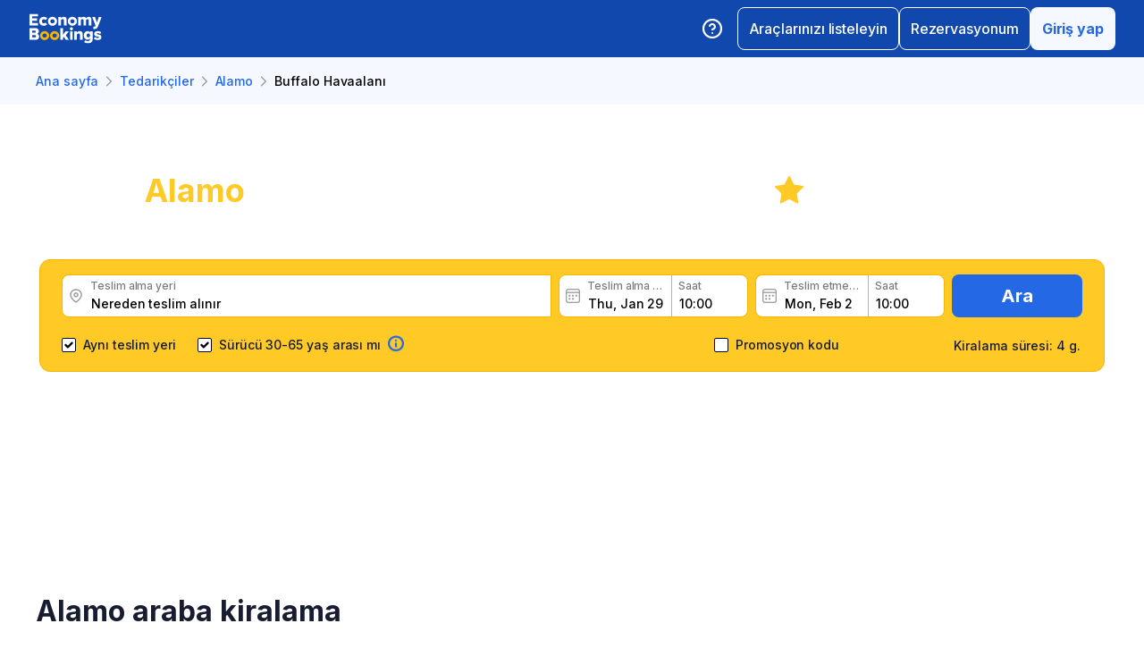

--- FILE ---
content_type: text/html; charset=utf-8
request_url: https://www.economybookings.com/tr/suppliers/alamo/buf
body_size: 88439
content:
<!DOCTYPE html><html id="Economybookings" lang="tr"><head><meta name="google-site-verification" content="i0yA6ApCQGfkf_Mbk1_3pS3BeQJ04PIVeuSJBOcgB1k" data-next-head=""/><meta data-react-helmet="true" charSet="utf-8" data-next-head=""/><link data-react-helmet="true" rel="shortcut icon" href="https://cdn.economybookings.com/_next/static/media/favicon.4670e15f.ico" data-next-head=""/><meta data-react-helmet="true" content="telephone=no" name="format-detection" data-next-head=""/><meta name="viewport" content="width=device-width, initial-scale=1, maximum-scale=1" data-next-head=""/><meta name="SKYPE_TOOLBAR" content="SKYPE_TOOLBAR_PARSER_COMPATIBLE" data-next-head=""/><meta content="https://cdn.economybookings.com/_next/static/media/favicon.4670e15f.ico" itemProp="image" data-next-head=""/><meta data-react-helmet="true" property="og:site_name" content="Economybookings" data-next-head=""/><meta data-react-helmet="true" property="og:url" content="https://www.economybookings.com" data-next-head=""/><link rel="preload" as="image" imageSrcSet="https://cdn.economybookings.com/_next/static/media/logo.9bef8f41.svg?w=96&amp;q=100 1x, https://cdn.economybookings.com/_next/static/media/logo.9bef8f41.svg?w=256&amp;q=100 2x" data-next-head=""/><title data-next-head="">Alamo Araç Kiralama Buffalo Havaalanı (BUF) | EconomyBookings.com</title><meta name="description" content="Alamo araç kiralama Buffalo Havaalanı (BUF). Havaalanı dışı araç kiralama özel ürünlerimizi bulun ve ekonomik, kompakt, tam boy, lüks kamyonlar ve kamyonetler dahil olmak üzere çok çeşitli türlere göz atın." data-next-head=""/><link rel="canonical" href="https://www.economybookings.com/tr/suppliers/alamo/buf" data-next-head=""/><link data-react-helmet="true" rel="alternate" href="https://www.economybookings.com/en/suppliers/alamo/buf" hrefLang="x-default" data-next-head=""/><link data-testid="https://www.economybookings.com/en/suppliers/alamo/buf" data-react-helmet="true" rel="alternate" href="https://www.economybookings.com/en/suppliers/alamo/buf" hrefLang="en" data-next-head=""/><link data-testid="https://www.economybookings.com/ru/suppliers/alamo/buf" data-react-helmet="true" rel="alternate" href="https://www.economybookings.com/ru/suppliers/alamo/buf" hrefLang="ru" data-next-head=""/><link data-testid="https://www.economybookings.com/pt/suppliers/alamo/buf" data-react-helmet="true" rel="alternate" href="https://www.economybookings.com/pt/suppliers/alamo/buf" hrefLang="pt" data-next-head=""/><link data-testid="https://www.economybookings.com/fr/suppliers/alamo/buf" data-react-helmet="true" rel="alternate" href="https://www.economybookings.com/fr/suppliers/alamo/buf" hrefLang="fr" data-next-head=""/><link data-testid="https://www.economybookings.com/es/suppliers/alamo/buf" data-react-helmet="true" rel="alternate" href="https://www.economybookings.com/es/suppliers/alamo/buf" hrefLang="es" data-next-head=""/><link data-testid="https://www.economybookings.com/it/suppliers/alamo/buf" data-react-helmet="true" rel="alternate" href="https://www.economybookings.com/it/suppliers/alamo/buf" hrefLang="it" data-next-head=""/><link data-testid="https://www.economybookings.com/de/suppliers/alamo/buf" data-react-helmet="true" rel="alternate" href="https://www.economybookings.com/de/suppliers/alamo/buf" hrefLang="de" data-next-head=""/><link data-testid="https://www.economybookings.com/zh/suppliers/alamo/buf" data-react-helmet="true" rel="alternate" href="https://www.economybookings.com/zh/suppliers/alamo/buf" hrefLang="zh" data-next-head=""/><link data-testid="https://www.economybookings.com/pl/suppliers/alamo/buf" data-react-helmet="true" rel="alternate" href="https://www.economybookings.com/pl/suppliers/alamo/buf" hrefLang="pl" data-next-head=""/><link data-testid="https://www.economybookings.com/nl/suppliers/alamo/buf" data-react-helmet="true" rel="alternate" href="https://www.economybookings.com/nl/suppliers/alamo/buf" hrefLang="nl" data-next-head=""/><link data-testid="https://www.economybookings.com/sv/suppliers/alamo/buf" data-react-helmet="true" rel="alternate" href="https://www.economybookings.com/sv/suppliers/alamo/buf" hrefLang="sv" data-next-head=""/><link data-testid="https://www.economybookings.com/lt/suppliers/alamo/buf" data-react-helmet="true" rel="alternate" href="https://www.economybookings.com/lt/suppliers/alamo/buf" hrefLang="lt" data-next-head=""/><link data-testid="https://www.economybookings.com/lv/suppliers/alamo/buf" data-react-helmet="true" rel="alternate" href="https://www.economybookings.com/lv/suppliers/alamo/buf" hrefLang="lv" data-next-head=""/><link data-testid="https://www.economybookings.com/tr/suppliers/alamo/buf" data-react-helmet="true" rel="alternate" href="https://www.economybookings.com/tr/suppliers/alamo/buf" hrefLang="tr" data-next-head=""/><link data-testid="https://www.economybookings.com/ee/suppliers/alamo/buf" data-react-helmet="true" rel="alternate" href="https://www.economybookings.com/ee/suppliers/alamo/buf" hrefLang="ee" data-next-head=""/><link data-testid="https://www.economybookings.com/fi/suppliers/alamo/buf" data-react-helmet="true" rel="alternate" href="https://www.economybookings.com/fi/suppliers/alamo/buf" hrefLang="fi" data-next-head=""/><link data-testid="https://www.economybookings.com/ko/suppliers/alamo/buf" data-react-helmet="true" rel="alternate" href="https://www.economybookings.com/ko/suppliers/alamo/buf" hrefLang="ko" data-next-head=""/><link rel="preload" as="image" imageSrcSet="https://cdn.economybookings.com/_next/static/media/background25052022.2eaa3eba.webp?w=640&amp;q=100 640w, https://cdn.economybookings.com/_next/static/media/background25052022.2eaa3eba.webp?w=750&amp;q=100 750w, https://cdn.economybookings.com/_next/static/media/background25052022.2eaa3eba.webp?w=828&amp;q=100 828w, https://cdn.economybookings.com/_next/static/media/background25052022.2eaa3eba.webp?w=1080&amp;q=100 1080w, https://cdn.economybookings.com/_next/static/media/background25052022.2eaa3eba.webp?w=1200&amp;q=100 1200w, https://cdn.economybookings.com/_next/static/media/background25052022.2eaa3eba.webp?w=1920&amp;q=100 1920w, https://cdn.economybookings.com/_next/static/media/background25052022.2eaa3eba.webp?w=2048&amp;q=100 2048w, https://cdn.economybookings.com/_next/static/media/background25052022.2eaa3eba.webp?w=3840&amp;q=100 3840w" imageSizes="100vw" data-next-head=""/><link rel="preload" as="image" imageSrcSet="https://cdn.economybookings.com/_next/static/media/grey400_location_16x16.937f96e2.webp?w=32&amp;q=100 1x" data-next-head=""/><link rel="preload" as="image" imageSrcSet="https://cdn.economybookings.com/_next/static/media/grey400_calendar_16x16.585dba0b.webp?w=32&amp;q=100 1x" data-next-head=""/><link rel="preload" as="image" imageSrcSet="https://cdn.economybookings.com/_next/static/media/oldBlue700_info_18x18.19f1f23a.webp?w=32&amp;q=100 1x, https://cdn.economybookings.com/_next/static/media/oldBlue700_info_18x18.19f1f23a.webp?w=48&amp;q=100 2x" data-next-head=""/><script nonce="YTFlMmYyZmMtYzhlZS00OWZhLWIzYWItNDQwODY0ZDUzOTQy" crossorigin="anonymous" type="application/ld+json">
                {
                  "@context": "https://schema.org",
                  "@type": "Organization",
                  "url": "https://www.economybookings.com/en/about-us",
                  "logo": "https://cdn-public-images.economybookings.com/eb-logo.webp"
                }
              </script><script nonce="YTFlMmYyZmMtYzhlZS00OWZhLWIzYWItNDQwODY0ZDUzOTQy" crossorigin="anonymous">(function(w,l){w[l] = w[l] || [];w[l].push({'gtm.start':new Date().getTime(),event:'gtm.js'});})(window,'dataLayer');</script><link rel="preload" href="https://cdn.economybookings.com/_next/static/media/e4af272ccee01ff0-s.p.woff2" as="font" type="font/woff2" crossorigin="anonymous" data-next-font="size-adjust"/><link rel="preload" href="https://cdn.economybookings.com/_next/static/css/edfa93e3b6cd1ac9.css" as="style" crossorigin="anonymous"/><link rel="stylesheet" href="https://cdn.economybookings.com/_next/static/css/edfa93e3b6cd1ac9.css" crossorigin="anonymous" data-n-g=""/><link rel="preload" href="https://cdn.economybookings.com/_next/static/css/97242dbe2cc05f48.css" as="style" crossorigin="anonymous"/><link rel="stylesheet" href="https://cdn.economybookings.com/_next/static/css/97242dbe2cc05f48.css" crossorigin="anonymous" data-n-p=""/><link rel="preload" href="https://cdn.economybookings.com/_next/static/css/1bbc580360fde98a.css" as="style" crossorigin="anonymous"/><link rel="stylesheet" href="https://cdn.economybookings.com/_next/static/css/1bbc580360fde98a.css" crossorigin="anonymous" data-n-p=""/><link rel="preload" href="https://cdn.economybookings.com/_next/static/css/48ebf8f588cf9645.css" as="style" crossorigin="anonymous"/><link rel="stylesheet" href="https://cdn.economybookings.com/_next/static/css/48ebf8f588cf9645.css" crossorigin="anonymous" data-n-p=""/><link rel="preload" href="https://cdn.economybookings.com/_next/static/css/ae10a9eb97745e62.css" as="style" crossorigin="anonymous"/><link rel="stylesheet" href="https://cdn.economybookings.com/_next/static/css/ae10a9eb97745e62.css" crossorigin="anonymous" data-n-p=""/><link rel="preload" href="https://cdn.economybookings.com/_next/static/css/fc8c8f52e28f3610.css" as="style" crossorigin="anonymous"/><link rel="stylesheet" href="https://cdn.economybookings.com/_next/static/css/fc8c8f52e28f3610.css" crossorigin="anonymous" data-n-p=""/><link rel="preload" href="https://cdn.economybookings.com/_next/static/css/806feb11ad34ca58.css" as="style" crossorigin="anonymous"/><link rel="stylesheet" href="https://cdn.economybookings.com/_next/static/css/806feb11ad34ca58.css" crossorigin="anonymous" data-n-p=""/><link rel="preload" href="https://cdn.economybookings.com/_next/static/css/31c304bd2b1f4a88.css" as="style" crossorigin="anonymous"/><link rel="stylesheet" href="https://cdn.economybookings.com/_next/static/css/31c304bd2b1f4a88.css" crossorigin="anonymous" data-n-p=""/><noscript data-n-css=""></noscript><script defer="" crossorigin="anonymous" nomodule="" src="https://cdn.economybookings.com/_next/static/chunks/polyfills-42372ed130431b0a.js"></script><script src="https://cdn.economybookings.com/_next/static/chunks/webpack-aab8bccbe3e01f8a.js" defer="" crossorigin="anonymous"></script><script src="https://cdn.economybookings.com/_next/static/chunks/framework-a086f6b785b49891.js" defer="" crossorigin="anonymous"></script><script src="https://cdn.economybookings.com/_next/static/chunks/main-d51ed4df9dddb71d.js" defer="" crossorigin="anonymous"></script><script src="https://cdn.economybookings.com/_next/static/chunks/pages/_app-99a6a65dc456db59.js" defer="" crossorigin="anonymous"></script><script src="https://cdn.economybookings.com/_next/static/chunks/0a459ed4-e92f39a892b444ad.js" defer="" crossorigin="anonymous"></script><script src="https://cdn.economybookings.com/_next/static/chunks/a452bbf8-51e7a2998e828b09.js" defer="" crossorigin="anonymous"></script><script src="https://cdn.economybookings.com/_next/static/chunks/9020-e5acd759ac3e5af5.js" defer="" crossorigin="anonymous"></script><script src="https://cdn.economybookings.com/_next/static/chunks/4320-ec2b64e7b55ab73e.js" defer="" crossorigin="anonymous"></script><script src="https://cdn.economybookings.com/_next/static/chunks/6191-45f3f4b6aa18d172.js" defer="" crossorigin="anonymous"></script><script src="https://cdn.economybookings.com/_next/static/chunks/6935-f89fdbb40233a60d.js" defer="" crossorigin="anonymous"></script><script src="https://cdn.economybookings.com/_next/static/chunks/619-c4b5d86b11ae82a8.js" defer="" crossorigin="anonymous"></script><script src="https://cdn.economybookings.com/_next/static/chunks/9766-dc64709604cc0fe2.js" defer="" crossorigin="anonymous"></script><script src="https://cdn.economybookings.com/_next/static/chunks/6947-82422f1b06a35a51.js" defer="" crossorigin="anonymous"></script><script src="https://cdn.economybookings.com/_next/static/chunks/1532-2c665de5affa46e9.js" defer="" crossorigin="anonymous"></script><script src="https://cdn.economybookings.com/_next/static/chunks/1581-a9fd86cfecaf0b6e.js" defer="" crossorigin="anonymous"></script><script src="https://cdn.economybookings.com/_next/static/chunks/7795-6c3352a0065bc6aa.js" defer="" crossorigin="anonymous"></script><script src="https://cdn.economybookings.com/_next/static/chunks/4601-6cc190eff524e4b0.js" defer="" crossorigin="anonymous"></script><script src="https://cdn.economybookings.com/_next/static/chunks/2282-ba260242fb84607c.js" defer="" crossorigin="anonymous"></script><script src="https://cdn.economybookings.com/_next/static/chunks/2572-944ca749767dd50d.js" defer="" crossorigin="anonymous"></script><script src="https://cdn.economybookings.com/_next/static/chunks/5448-e5bbc42461ef14a2.js" defer="" crossorigin="anonymous"></script><script src="https://cdn.economybookings.com/_next/static/chunks/4606-26d7ed10326feab8.js" defer="" crossorigin="anonymous"></script><script src="https://cdn.economybookings.com/_next/static/chunks/3449-ef680415bdba1621.js" defer="" crossorigin="anonymous"></script><script src="https://cdn.economybookings.com/_next/static/chunks/9837-3442931fbc8bcbcb.js" defer="" crossorigin="anonymous"></script><script src="https://cdn.economybookings.com/_next/static/chunks/6495-d95a346e315011ac.js" defer="" crossorigin="anonymous"></script><script src="https://cdn.economybookings.com/_next/static/chunks/2938-d52136485e1aefe4.js" defer="" crossorigin="anonymous"></script><script src="https://cdn.economybookings.com/_next/static/chunks/16-b6f0d82a5f76de8e.js" defer="" crossorigin="anonymous"></script><script src="https://cdn.economybookings.com/_next/static/chunks/pages/%5Bdevice%5D/suppliers/%5Bname%5D/%5Blocation%5D-06b6a822d47dfa4c.js" defer="" crossorigin="anonymous"></script><script src="https://cdn.economybookings.com/_next/static/4GWxhaCn1fti156InvNwV/_buildManifest.js" defer="" crossorigin="anonymous"></script><script src="https://cdn.economybookings.com/_next/static/4GWxhaCn1fti156InvNwV/_ssgManifest.js" defer="" crossorigin="anonymous"></script></head><body><noscript><iframe src="https://www.googletagmanager.com/ns.html?id=GTM-S88T" height="0" width="0" style="display:none;visibility:hidden" title="gtm"></iframe></noscript><div id="__next"><div class="__className_ae4e4b __variable_ae4e4b"><div class="designSystem_design-system__gzs1y"><header id="header-id" class="Header_main-header__FGMdB main-header" data-testid="header"><div class="Header_main-header-body__xdzmg"><div class="Header_main-header-logos__f8PUJ main-header-logos"><a class="design-system-typography designSystem_design-system-typography-name-Body1__MjZG9 designSystem_design-system-typography-color-oldBlue700___w0EL link_design-system-link__0UB8U link_design-system-link-hover-primary__XpvkK Logo_header-logo__0mwEa" href="/"><img alt="" width="83" height="34" decoding="async" data-nimg="1" style="color:transparent;border-radius:0" srcSet="https://cdn.economybookings.com/_next/static/media/logo.9bef8f41.svg?w=96&amp;q=100 1x, https://cdn.economybookings.com/_next/static/media/logo.9bef8f41.svg?w=256&amp;q=100 2x" src="https://cdn.economybookings.com/_next/static/media/logo.9bef8f41.svg?w=256&amp;q=100"/></a></div><div class="Header_search-button__DMNGt"></div><div class="Header_main-header-actions__NzDG4"><div class="Header_main-header-settings-buttons__viJM9"><button class="HeaderButton_main-header-button__N4fmS"><span class="HeaderButton_main-header-button-inner__oQcgD"><svg viewBox="0 0 20 20" class="Icons_design-system-svg__49uVV Icons_design-system-svg-size-large__kWcRb" style="fill:none"><path d="M10.0003 18.3337C14.6027 18.3337 18.3337 14.6027 18.3337 10.0003C18.3337 5.39795 14.6027 1.66699 10.0003 1.66699C5.39795 1.66699 1.66699 5.39795 1.66699 10.0003C1.66699 14.6027 5.39795 18.3337 10.0003 18.3337Z" stroke="#ffffff" stroke-width="1.75" stroke-linecap="round" stroke-linejoin="round"></path><path d="M7.5752 7.50047C7.77112 6.94353 8.15782 6.4739 8.66682 6.17475C9.17583 5.87561 9.77427 5.76626 10.3562 5.86607C10.9381 5.96588 11.4659 6.26841 11.8461 6.72008C12.2263 7.17175 12.4344 7.74341 12.4335 8.33381C12.4335 10.0005 9.93353 10.8338 9.93353 10.8338" stroke="#ffffff" stroke-width="1.75" stroke-linecap="round" stroke-linejoin="round"></path><path d="M10 14.167H10.0083" stroke="#ffffff" stroke-width="1.75" stroke-linecap="round" stroke-linejoin="round"></path></svg></span></button></div><div class="Header_buttons-wrapper__8Y2n6"><div><button class="Button_design-system-button__jgiNw Button_design-system-button-size-large__kwq5v Button_design-system-button-size-mobile-medium__GZMF4 Button_design-system-button-variant-outline__D7zQx Button_design-system-button-align-center__MA8fZ designSystem_design-system-typography-name-Button1__ZiRu2 Button_design-system-button-border-radius-medium__qf8R0" type="button"><span class="Button_design-system-button-label__uXSXC" data-testid="button-label">Araçlarınızı listeleyin</span></button></div><button class="Button_design-system-button__jgiNw Button_design-system-button-size-large__kwq5v Button_design-system-button-variant-outline__D7zQx Button_design-system-button-align-center__MA8fZ designSystem_design-system-typography-name-Button1__ZiRu2 Button_design-system-button-border-radius-medium__qf8R0" type="button"><span class="Button_design-system-button-label__uXSXC" data-testid="button-label">Rezervasyonum</span></button><button class="Button_design-system-button__jgiNw Button_design-system-button-size-large__kwq5v Button_design-system-button-variant-secondary__JtiZF Button_design-system-button-align-center__MA8fZ designSystem_design-system-typography-name-body1WBold__P8fUu Button_design-system-button-border-radius-medium__qf8R0" type="button" data-testid="header-user-button"><span class="Button_design-system-button-label__uXSXC" data-testid="button-label">Giriş yap</span></button></div></div></div></header><div class="Header_ds-suppliers-header__WFLmO"><div class="DSBreadcrumbs_breadcrumbs-container__gHFDN breadcrumbs-container"><div class="design-system-wrapper Wrapper_design-system-wrapper__g9khm DSBreadcrumbs_breadcrumbs-container-wrapper__0o1xz"><ol class="design-system-typography designSystem_design-system-typography-name-Body1__MjZG9 designSystem_design-system-typography-color-color-text-icons-buttons__5EADn breadcrumbs_design-system-breadcrumbs__NZy7n" itemscope="" itemType="https://schema.org/BreadcrumbList"><li itemProp="itemListElement" itemscope="" itemType="https://schema.org/ListItem" data-testid="breadcrumb"><a class="design-system-typography designSystem_design-system-typography-name-Button2__9BEWF designSystem_design-system-typography-color-oldBlue700___w0EL link_design-system-link__0UB8U link_design-system-link-hover-primary__XpvkK" data-testid="breadcrumb-link" itemProp="item" href="/tr"><span itemProp="name" data-testid="breadcrumb-name">Ana sayfa</span></a><svg viewBox="0 0 16 16" class="Icons_design-system-svg__49uVV breadcrumbs_design-system-breadcrumbs-svg-arrow__DGRwX Icons_design-system-svg-size-small__ilO0i" style="fill:none"><path d="M5.6665 3.33335L10.3332 8.00002L5.6665 12.6667" stroke="#9D9D9D" stroke-width="1.5" stroke-linecap="round" stroke-linejoin="round"></path></svg><meta itemProp="position" content="1"/></li><li itemProp="itemListElement" itemscope="" itemType="https://schema.org/ListItem" data-testid="breadcrumb"><a class="design-system-typography designSystem_design-system-typography-name-Button2__9BEWF designSystem_design-system-typography-color-oldBlue700___w0EL link_design-system-link__0UB8U link_design-system-link-hover-primary__XpvkK" data-testid="breadcrumb-link" itemProp="item" href="/tr/suppliers"><span itemProp="name" data-testid="breadcrumb-name">Tedarikçiler</span></a><svg viewBox="0 0 16 16" class="Icons_design-system-svg__49uVV breadcrumbs_design-system-breadcrumbs-svg-arrow__DGRwX Icons_design-system-svg-size-small__ilO0i" style="fill:none"><path d="M5.6665 3.33335L10.3332 8.00002L5.6665 12.6667" stroke="#9D9D9D" stroke-width="1.5" stroke-linecap="round" stroke-linejoin="round"></path></svg><meta itemProp="position" content="2"/></li><li itemProp="itemListElement" itemscope="" itemType="https://schema.org/ListItem" data-testid="breadcrumb"><a class="design-system-typography designSystem_design-system-typography-name-Button2__9BEWF designSystem_design-system-typography-color-oldBlue700___w0EL link_design-system-link__0UB8U link_design-system-link-hover-primary__XpvkK" data-testid="breadcrumb-link" itemProp="item" href="/tr/suppliers/alamo"><span itemProp="name" data-testid="breadcrumb-name">Alamo</span></a><svg viewBox="0 0 16 16" class="Icons_design-system-svg__49uVV breadcrumbs_design-system-breadcrumbs-svg-arrow__DGRwX Icons_design-system-svg-size-small__ilO0i" style="fill:none"><path d="M5.6665 3.33335L10.3332 8.00002L5.6665 12.6667" stroke="#9D9D9D" stroke-width="1.5" stroke-linecap="round" stroke-linejoin="round"></path></svg><meta itemProp="position" content="3"/></li><li class="design-system-typography designSystem_design-system-typography-name-Button2__9BEWF designSystem_design-system-typography-color-blackMaster__R0lUL" itemProp="itemListElement" itemscope="" itemType="https://schema.org/ListItem"><span itemProp="name" data-testid="current-breadcrumb-label">Buffalo Havaalanı</span><meta itemProp="position" content="4"/></li></ol></div></div><div class="SearchBlock_ds-supplier-location-search__vmJFl"><div class="DSSearchBlock_ds-search-block__gmtAg" data-testid="search-block"><div class="DSSearchBlock_ds-search-block-background-img___lPjh"><div class="LazyImage_lazy-image-next__Qa9jC" style="width:100%;height:100%" data-testid="undefined-wrap"><img alt="" decoding="async" data-nimg="fill" style="position:absolute;height:100%;width:100%;left:0;top:0;right:0;bottom:0;object-fit:cover;object-position:bottom;color:transparent;border-radius:0" sizes="100vw" srcSet="https://cdn.economybookings.com/_next/static/media/background25052022.2eaa3eba.webp?w=640&amp;q=100 640w, https://cdn.economybookings.com/_next/static/media/background25052022.2eaa3eba.webp?w=750&amp;q=100 750w, https://cdn.economybookings.com/_next/static/media/background25052022.2eaa3eba.webp?w=828&amp;q=100 828w, https://cdn.economybookings.com/_next/static/media/background25052022.2eaa3eba.webp?w=1080&amp;q=100 1080w, https://cdn.economybookings.com/_next/static/media/background25052022.2eaa3eba.webp?w=1200&amp;q=100 1200w, https://cdn.economybookings.com/_next/static/media/background25052022.2eaa3eba.webp?w=1920&amp;q=100 1920w, https://cdn.economybookings.com/_next/static/media/background25052022.2eaa3eba.webp?w=2048&amp;q=100 2048w, https://cdn.economybookings.com/_next/static/media/background25052022.2eaa3eba.webp?w=3840&amp;q=100 3840w" src="https://cdn.economybookings.com/_next/static/media/background25052022.2eaa3eba.webp?w=3840&amp;q=100"/></div></div><div class="design-system-wrapper Wrapper_design-system-wrapper__g9khm DSSearchBlock_ds-search-block-wrapper__NNy50"><div><div class="SearchBlock_ds-supplier-location-search-header__M2HOi"><h1 class="design-system-typography designSystem_design-system-typography-name-H1__6mSzH designSystem_design-system-typography-color-whiteMaster__LS3aC designSystem_design-system-typography-color-highlight-yellow400Master__m4gVG SearchBlock_ds-supplier-location-search-title__TwoJ7 designSystem_design-system-typography-name-tablet-H3__rxlzA designSystem_design-system-typography-name-mobile-H4__IbaA7"><mark>Alamo</mark> araç kiralama Buffalo Havaalanı</h1><div class="SearchBlock_ds-supplier-location-search-rating__H79dt"><div class="SearchBlock_ds-supplier-location-search-star__Lbwj1"></div><span class="design-system-typography designSystem_design-system-typography-name-H1__6mSzH designSystem_design-system-typography-color-whiteMaster__LS3aC designSystem_design-system-typography-name-tablet-H3__rxlzA designSystem_design-system-typography-name-mobile-H6__x8tqB">7.9</span><span class="design-system-typography designSystem_design-system-typography-name-H4__9TCJI designSystem_design-system-typography-color-whiteMaster__LS3aC SearchBlock_ds-supplier-location-search-reviews__nnsjK designSystem_design-system-typography-name-tablet-H5__VbMV0 designSystem_design-system-typography-name-mobile-Body2__ZDfyD">/ <!-- -->11 yorumlar</span></div></div><p class="design-system-typography designSystem_design-system-typography-name-Body1__MjZG9 designSystem_design-system-typography-color-whiteMaster__LS3aC SearchBlock_ds-supplier-location-search-description__f8zTG">Harika Alamo araç kiralama fırsatlarıyla karşılaşın, müşteri yorumlarını okuyun, aracınızı kolay ve hızlı bir şekilde ayırtın</p></div><div class="DSSearchBlock_ds-search-block-wrapper-search-form__MTSFn"><form class="design-system-form SearchForm_search-form__YGxQG"><div class="SearchForm_search-form-row__gQRzF"><div class="SearchForm_search-form-locations__hC67X"><div class="SearchForm_search-form-row-column-large__HXmsk"><div class="FormItem_design-system-form-item__oq1ZO"><div class="autocomplete_design-system-autocomplete__CU7ZM" data-testid="search-form-pickup-autocomplete"><div class="Input_design-system-input__HGaAl Input_design-system-input-size-large__6UtQ9 Input_design-system-input-with-icon__hF_WZ Input_design-system-input-with-icon-left__EvKeX Input_design-system-input-with-icon-right-click__CbyC7 Input_design-system-input-innerText___HCoz Input_design-system-input-border-yellow__xl1C6 Input_design-system-input-icon-space-small__pWWnW Input_design-system-input-placeholder-color-secondary___g2hN Input_design-system-input-caret-color-primary__iaP3R" data-testid="autocomplete-input-wrapper"><div class="Input_design-system-input-inner__7MJkY Input_design-system-input-clicked__8_9ZO"><div class="Input_design-system-input-svg-left__42n6T"><img alt="" width="16" height="16" decoding="async" data-nimg="1" style="color:transparent;min-width:16px;min-height:16px;border-radius:0" srcSet="https://cdn.economybookings.com/_next/static/media/grey400_location_16x16.937f96e2.webp?w=32&amp;q=100 1x" src="https://cdn.economybookings.com/_next/static/media/grey400_location_16x16.937f96e2.webp?w=32&amp;q=100"/></div><input type="text" data-testid="autocomplete-input" placeholder="Nereden teslim alınır" class="designSystem_design-system-typography-name-Button2__9BEWF designSystem_design-system-typography-color-blackMaster__R0lUL" style="border-radius:8px 0px 0px 8px" spellcheck="false" value=""/><div class="design-system-typography designSystem_design-system-typography-name-Subtitle7__yneTk designSystem_design-system-typography-color-grey500__T8Mk2 Input_design-system-input-innerText-label__UFR2h" data-testid="input-inner-label">Teslim alma yeri</div></div></div></div></div></div></div><div class="SearchForm_search-form-row-column-large2__4KNpW SearchForm_search-form-dates__ooojJ"><div class="FormItem_design-system-form-item__oq1ZO"><div class="DatePicker_design-system-datepicker__RFWFI"><div class="DatePicker_design-system-datepicker-block__wHxOP"><div class="DatePicker_design-system-datepicker-block-input-wrapper__13eQR"><div class="DatePicker_design-system-datepicker-block-input-date__Z16yG"><div class="Input_design-system-input__HGaAl Input_design-system-input-size-large__6UtQ9 Input_design-system-input-with-icon__hF_WZ Input_design-system-input-with-icon-left__EvKeX Input_design-system-input-innerText___HCoz Input_design-system-input-border-yellow__xl1C6 Input_design-system-input-icon-space-small__pWWnW Input_design-system-input-placeholder-color-primary___dDDb Input_design-system-input-caret-color-primary__iaP3R Input_with-value__wFIm5" data-testid="datepicker-pickup-input-wrapper"><div class="Input_design-system-input-inner__7MJkY Input_design-system-input-clicked__8_9ZO"><div class="Input_design-system-input-svg-left__42n6T"><img alt="" width="16" height="16" decoding="async" data-nimg="1" style="color:transparent;min-width:16px;min-height:16px;border-radius:0" srcSet="https://cdn.economybookings.com/_next/static/media/grey400_calendar_16x16.585dba0b.webp?w=32&amp;q=100 1x" src="https://cdn.economybookings.com/_next/static/media/grey400_calendar_16x16.585dba0b.webp?w=32&amp;q=100"/></div><input type="text" data-testid="datepicker-pickup-input" class="designSystem_design-system-typography-name-Button2__9BEWF designSystem_design-system-typography-color-blackMaster__R0lUL Input_design-system-input-right-offset-extra-small__Zms0t" readonly="" style="border-radius:8px 0 0 8px" spellcheck="false" value="Thu, Jan 29"/><div class="design-system-typography designSystem_design-system-typography-name-Subtitle7__yneTk designSystem_design-system-typography-color-grey500__T8Mk2 Input_design-system-input-innerText-label__UFR2h" data-testid="input-inner-label">Teslim alma tarihi</div></div></div></div><div class="Time_design-system-datepicker-time__zV9C8 Time_design-system-datepicker-time-size-small__mGsqm Time_design-system-datepicker-time-size-tablet-medium___8vx_ Time_design-system-datepicker-time-size-mobile-large__S653r" data-testid="datepicker-from-time"><div class="Input_design-system-input__HGaAl Input_design-system-input-size-large__6UtQ9 Input_design-system-input-innerText___HCoz Input_design-system-input-border-yellow__xl1C6 Input_design-system-input-icon-space-medium__Lyluy Input_design-system-input-placeholder-color-primary___dDDb Input_design-system-input-caret-color-primary__iaP3R Input_with-value__wFIm5" data-testid="datepicker-time-input-wrapper"><div class="Input_design-system-input-inner__7MJkY Input_design-system-input-clicked__8_9ZO"><input type="text" data-testid="datepicker-time-input" class="designSystem_design-system-typography-name-Button2__9BEWF designSystem_design-system-typography-color-blackMaster__R0lUL Input_design-system-input-left-offset-small__rYmVK Input_design-system-input-right-offset-small__OSVtD" readonly="" style="border-radius:0 8px 8px 0" spellcheck="false" value="10:00"/><div class="design-system-typography designSystem_design-system-typography-name-Subtitle7__yneTk designSystem_design-system-typography-color-grey500__T8Mk2 Input_design-system-input-innerText-label__UFR2h Input_no-left-icon___ZT12" data-testid="input-inner-label">Saat</div></div></div><div class="Time_design-system-datepicker-time-dropdown__165_g" data-testid="datepicker-time-dropdown"><ul class="Time_design-system-datepicker-time-dropdown-list__FMNVv"></ul></div></div></div><div class="DatePicker_design-system-datepicker-block-input-wrapper__13eQR DatePicker_design-system-datepicker-to__xSdxx"><div class="DatePicker_design-system-datepicker-block-input-date__Z16yG"><div class="Input_design-system-input__HGaAl Input_design-system-input-size-large__6UtQ9 Input_design-system-input-with-icon__hF_WZ Input_design-system-input-with-icon-left__EvKeX Input_design-system-input-innerText___HCoz Input_design-system-input-border-yellow__xl1C6 Input_design-system-input-icon-space-small__pWWnW Input_design-system-input-placeholder-color-primary___dDDb Input_design-system-input-caret-color-primary__iaP3R Input_with-value__wFIm5" data-testid="datepicker-dropoff-input-wrapper"><div class="Input_design-system-input-inner__7MJkY Input_design-system-input-clicked__8_9ZO"><div class="Input_design-system-input-svg-left__42n6T"><img alt="" width="16" height="16" decoding="async" data-nimg="1" style="color:transparent;min-width:16px;min-height:16px;border-radius:0" srcSet="https://cdn.economybookings.com/_next/static/media/grey400_calendar_16x16.585dba0b.webp?w=32&amp;q=100 1x" src="https://cdn.economybookings.com/_next/static/media/grey400_calendar_16x16.585dba0b.webp?w=32&amp;q=100"/></div><input type="text" data-testid="datepicker-dropoff-input" class="designSystem_design-system-typography-name-Button2__9BEWF designSystem_design-system-typography-color-blackMaster__R0lUL Input_design-system-input-right-offset-extra-small__Zms0t" readonly="" style="border-radius:8px 0 0 8px" spellcheck="false" value="Mon, Feb 2"/><div class="design-system-typography designSystem_design-system-typography-name-Subtitle7__yneTk designSystem_design-system-typography-color-grey500__T8Mk2 Input_design-system-input-innerText-label__UFR2h" data-testid="input-inner-label">Teslim etme tarihi</div></div></div></div><div class="Time_design-system-datepicker-time__zV9C8 Time_design-system-datepicker-time-size-small__mGsqm Time_design-system-datepicker-time-size-tablet-medium___8vx_ Time_design-system-datepicker-time-size-mobile-large__S653r" data-testid="datepicker-to-time"><div class="Input_design-system-input__HGaAl Input_design-system-input-size-large__6UtQ9 Input_design-system-input-innerText___HCoz Input_design-system-input-border-yellow__xl1C6 Input_design-system-input-icon-space-medium__Lyluy Input_design-system-input-placeholder-color-primary___dDDb Input_design-system-input-caret-color-primary__iaP3R Input_with-value__wFIm5" data-testid="datepicker-time-input-wrapper"><div class="Input_design-system-input-inner__7MJkY Input_design-system-input-clicked__8_9ZO"><input type="text" data-testid="datepicker-time-input" class="designSystem_design-system-typography-name-Button2__9BEWF designSystem_design-system-typography-color-blackMaster__R0lUL Input_design-system-input-left-offset-small__rYmVK Input_design-system-input-right-offset-small__OSVtD" readonly="" style="border-radius:0 8px 8px 0" spellcheck="false" value="10:00"/><div class="design-system-typography designSystem_design-system-typography-name-Subtitle7__yneTk designSystem_design-system-typography-color-grey500__T8Mk2 Input_design-system-input-innerText-label__UFR2h Input_no-left-icon___ZT12" data-testid="input-inner-label">Saat</div></div></div><div class="Time_design-system-datepicker-time-dropdown__165_g" data-testid="datepicker-time-dropdown"><ul class="Time_design-system-datepicker-time-dropdown-list__FMNVv"></ul></div></div></div></div></div></div></div><div class="SearchForm_search-form-row-column__O3oV9"><button class="Button_design-system-button__jgiNw Button_design-system-button-size-large__kwq5v Button_design-system-button-variant-primary__J30Jw Button_design-system-button-align-center__MA8fZ designSystem_design-system-typography-name-H5__xNLSf Button_design-system-button-border-radius-medium__qf8R0" type="submit" data-testid="search-form-show-btn"><span class="Button_design-system-button-label__uXSXC" data-testid="button-label">Ara</span></button><div class="SearchForm_search-form-rental-period__0VZdV"><span class="design-system-typography designSystem_design-system-typography-name-Button2__9BEWF designSystem_design-system-typography-color-color-text-icons-buttons__5EADn">Kiralama süresi: 4 g.</span></div></div></div><div class="SearchForm_search-form-row__gQRzF"><div class="SearchForm_search-form-location-and-age__mIEC9"><div class="SearchForm_search-form-same-location__mEga9"><div class="Checkbox_design-system-checkbox___aicG Checkbox_design-system-checkbox-checked__WNzht Checkbox_design-system-checkbox-size-default__LoKfA" data-testid="search-form-dropoff-checkbox"><input type="checkbox" class="Checkbox_design-system-checkbox-hidden__TN5QO" data-testid="search-form-dropoff-checkbox-checkbox" checked=""/><div class="Checkbox_design-system-checkbox-box__zTVKZ"><svg viewBox="0 0 24 24" fill="none" stroke="#000000" stroke-width="4" stroke-linecap="round" stroke-linejoin="round" class="Checkbox_design-system-checkbox-icon__4uBVz" data-testid="checkbox-icon-svg"><polyline points="6 12 10 16 18 8"></polyline></svg></div><span class="design-system-typography designSystem_design-system-typography-name-Button2__9BEWF designSystem_design-system-typography-color-color-text-icons-buttons__5EADn Label_design-system-label__WB4kd Label_left__xVL8g designSystem_design-system-typography-name-tablet-Button2__TTexX" data-testid="checkbox-label"><div class="Label_design-system-label-content__7hy_n" data-testid="label-content">Aynı teslim yeri</div></span></div></div><div class="CorAge_search-form-cor-age__9mgCg"><div class="CorAge_search-form-row-column-age__cu2u3"><div class="CorAge_search-form-age-wrapper__7z0yA"><div class="AgeBlock_search-form-age__lkg5F"><div class="Checkbox_design-system-checkbox___aicG Checkbox_design-system-checkbox-checked__WNzht Checkbox_design-system-checkbox-size-default__LoKfA" data-testid="search-form-age-checkbox"><input type="checkbox" class="Checkbox_design-system-checkbox-hidden__TN5QO" data-testid="search-form-age-checkbox-checkbox" checked=""/><div class="Checkbox_design-system-checkbox-box__zTVKZ"><svg viewBox="0 0 24 24" fill="none" stroke="#000000" stroke-width="4" stroke-linecap="round" stroke-linejoin="round" class="Checkbox_design-system-checkbox-icon__4uBVz" data-testid="checkbox-icon-svg"><polyline points="6 12 10 16 18 8"></polyline></svg></div><span class="design-system-typography designSystem_design-system-typography-name-Button2__9BEWF designSystem_design-system-typography-color-color-text-icons-buttons__5EADn Label_design-system-label__WB4kd Label_left__xVL8g designSystem_design-system-typography-name-tablet-Button2__TTexX" data-testid="checkbox-label"><div class="Label_design-system-label-content__7hy_n" data-testid="label-content">Sürücü 30-65 yaş arası mı</div></span></div></div><div class="CorAge_search-form-age-info-icon__SNXfx"><div class="Tooltip_design-system-tooltip__rroze Tooltip_start__S7xA5 Tooltip_vertical-sub__mPCg9"><img alt="" width="18" height="18" decoding="async" data-nimg="1" style="color:transparent;border-radius:0" srcSet="https://cdn.economybookings.com/_next/static/media/oldBlue700_info_18x18.19f1f23a.webp?w=32&amp;q=100 1x, https://cdn.economybookings.com/_next/static/media/oldBlue700_info_18x18.19f1f23a.webp?w=48&amp;q=100 2x" src="https://cdn.economybookings.com/_next/static/media/oldBlue700_info_18x18.19f1f23a.webp?w=48&amp;q=100"/></div></div></div></div></div></div><div><div class="PromoBlock_search-form-row-column-promo__qvukZ"><div class="Checkbox_design-system-checkbox___aicG Checkbox_design-system-checkbox-size-default__LoKfA" data-testid="search-form-promo-checkbox"><input type="checkbox" class="Checkbox_design-system-checkbox-hidden__TN5QO" data-testid="search-form-promo-checkbox-checkbox"/><div class="Checkbox_design-system-checkbox-box__zTVKZ"><svg viewBox="0 0 24 24" fill="none" stroke="#000000" stroke-width="4" stroke-linecap="round" stroke-linejoin="round" class="Checkbox_design-system-checkbox-icon__4uBVz" data-testid="checkbox-icon-svg"><polyline points="6 12 10 16 18 8"></polyline></svg></div><span class="design-system-typography designSystem_design-system-typography-name-Button2__9BEWF designSystem_design-system-typography-color-color-text-icons-buttons__5EADn Label_design-system-label__WB4kd Label_left__xVL8g designSystem_design-system-typography-name-tablet-Button2__TTexX" data-testid="checkbox-label"><div class="Label_design-system-label-content__7hy_n" data-testid="label-content">Promosyon kodu</div></span></div></div></div></div></form></div><ul class="SearchBlock_ds-supplier-header-content-overview__Je_fB"><li class="SearchBlock_ds-supplier-header-content-overview-item__wVaS6"><svg viewBox="0 0 16 16" class="Icons_design-system-svg__49uVV Icons_design-system-svg-size-small__ilO0i" style="fill:none;width:16;height:16"><path d="M13.3332 4L5.99984 11.3333L2.6665 8" stroke="#ffffff" stroke-width="2" stroke-linecap="round" stroke-linejoin="round"></path></svg><span class="design-system-typography designSystem_design-system-typography-name-Subtitle2__OVSO8 designSystem_design-system-typography-color-whiteMaster__LS3aC SearchBlock_ds-supplier-header-content-overview-text__W_qVf designSystem_design-system-typography-name-mobile-Subtitle3__sj2Sr">Hızlı Onay</span></li><li class="SearchBlock_ds-supplier-header-content-overview-item__wVaS6"><svg viewBox="0 0 16 16" class="Icons_design-system-svg__49uVV Icons_design-system-svg-size-small__ilO0i" style="fill:none;width:16;height:16"><path d="M13.3332 4L5.99984 11.3333L2.6665 8" stroke="#ffffff" stroke-width="2" stroke-linecap="round" stroke-linejoin="round"></path></svg><span class="design-system-typography designSystem_design-system-typography-name-Subtitle2__OVSO8 designSystem_design-system-typography-color-whiteMaster__LS3aC SearchBlock_ds-supplier-header-content-overview-text__W_qVf designSystem_design-system-typography-name-mobile-Subtitle3__sj2Sr">Geniş araba sınıfı seçimi</span></li><li class="SearchBlock_ds-supplier-header-content-overview-item__wVaS6"><svg viewBox="0 0 16 16" class="Icons_design-system-svg__49uVV Icons_design-system-svg-size-small__ilO0i" style="fill:none;width:16;height:16"><path d="M13.3332 4L5.99984 11.3333L2.6665 8" stroke="#ffffff" stroke-width="2" stroke-linecap="round" stroke-linejoin="round"></path></svg><span class="design-system-typography designSystem_design-system-typography-name-Subtitle2__OVSO8 designSystem_design-system-typography-color-whiteMaster__LS3aC SearchBlock_ds-supplier-header-content-overview-text__W_qVf designSystem_design-system-typography-name-mobile-Subtitle3__sj2Sr">Yüksek müşteri güveni</span></li><li class="SearchBlock_ds-supplier-header-content-overview-item__wVaS6"><svg viewBox="0 0 16 16" class="Icons_design-system-svg__49uVV Icons_design-system-svg-size-small__ilO0i" style="fill:none;width:16;height:16"><path d="M13.3332 4L5.99984 11.3333L2.6665 8" stroke="#ffffff" stroke-width="2" stroke-linecap="round" stroke-linejoin="round"></path></svg><span class="design-system-typography designSystem_design-system-typography-name-Subtitle2__OVSO8 designSystem_design-system-typography-color-whiteMaster__LS3aC SearchBlock_ds-supplier-header-content-overview-text__W_qVf designSystem_design-system-typography-name-mobile-Subtitle3__sj2Sr">Güler yüzlü personel</span></li></ul></div></div></div></div><div class="SupplierLocation_ds-supplier-location-discount-mobile__3cWjb"><div class="design-system-wrapper Wrapper_design-system-wrapper__g9khm"><div class="Discount_ds-discount__kSrwt"><div class="Discount_ds-discount-info-wrapper__vYIUZ"><div class="Discount_ds-discount-info__tgehn"><div class="Discount_ds-discount-info-badge__D_nTv"><span class="design-system-typography designSystem_design-system-typography-name-Subtitle5__Qy9fR designSystem_design-system-typography-color-oldBlue700___w0EL designSystem_design-system-typography-name-mobile-Subtitle6__J0Nii">İndirim</span><span class="design-system-typography designSystem_design-system-typography-name-H4__9TCJI designSystem_design-system-typography-color-red600Master__Ymgdn">5%</span><div></div></div><div class="Discount_ds-discount-info-content__05Smn"><div class="design-system-typography designSystem_design-system-typography-name-H3__dDqhr designSystem_design-system-typography-color-whiteMaster__LS3aC designSystem_design-system-typography-color-highlight-yellow400Master__m4gVG Discount_ds-discount-info-title__vK7Wv designSystem_design-system-typography-name-tablet-H4__KEHiI designSystem_design-system-typography-name-mobile-H5___pyaE"><mark>%5 indirim almak için</mark> haber bültenimize kayıt ve üye olun</div><p class="design-system-typography designSystem_design-system-typography-name-Subtitle4__z8w7j designSystem_design-system-typography-color-whiteMaster__LS3aC Discount_ds-discount-info-description__YbeVh">İndirim kayıt tarihinden itibaren 30 gün süreyle geçerlidir.</p><div class="Discount_ds-discount-info-btn__M9hHL"><button class="Button_design-system-button__jgiNw Button_design-system-button-size-large__kwq5v Button_design-system-button-variant-tertiary__cOd_V Button_design-system-button-align-center__MA8fZ designSystem_design-system-typography-name-H5__xNLSf designSystem_design-system-typography-name-mobile-Button1__MS7Vr Button_design-system-button-border-radius-medium__qf8R0" type="button"><span class="Button_design-system-button-label__uXSXC" data-testid="button-label">Şimdi kaydolun</span></button></div></div></div><div class="Discount_ds-discount-info-circle__ngUgb"></div></div><div class="Discount_ds-discount-car__BuiQa"><img alt="" loading="lazy" width="952" height="304" decoding="async" data-nimg="1" style="color:transparent;border-radius:0" srcSet="https://cdn.economybookings.com/_next/static/media/bannerCar.5be54efd.png?w=1080&amp;q=100 1x, https://cdn.economybookings.com/_next/static/media/bannerCar.5be54efd.png?w=1920&amp;q=100 2x" src="https://cdn.economybookings.com/_next/static/media/bannerCar.5be54efd.png?w=1920&amp;q=100"/></div><div class="Discount_ds-discount-btn__sax6C"><button class="Button_design-system-button__jgiNw Button_design-system-button-size-large__kwq5v Button_design-system-button-variant-tertiary__cOd_V Button_design-system-button-align-center__MA8fZ designSystem_design-system-typography-name-H5__xNLSf Button_design-system-button-border-radius-medium__qf8R0" type="button"><span class="Button_design-system-button-label__uXSXC" data-testid="button-label">Şimdi kaydolun</span></button></div></div></div></div><div class="design-system-wrapper Wrapper_design-system-wrapper__g9khm"><div class="SupplierInfo_ds-supplier-info__c2joW" data-testid="supplier-info"><h2 class="design-system-typography designSystem_design-system-typography-name-H2___Jhsj designSystem_design-system-typography-color-color-text-icons-buttons__5EADn SupplierInfo_ds-supplier-info-title__JaTEg designSystem_design-system-typography-name-tablet-H4__KEHiI designSystem_design-system-typography-name-mobile-H5___pyaE" data-testid="supplier-info-title">Alamo araba kiralama</h2><div class="SupplierInfo_ds-supplier-info-block__V2AAx"><div class="SupplierInfo_ds-supplier-info-content__6fDO9"><h3 class="design-system-typography designSystem_design-system-typography-name-H5__xNLSf designSystem_design-system-typography-color-grey900Master__tvLf3 SupplierInfo_ds-supplier-info-content-title__zOAa_ designSystem_design-system-typography-name-mobile-H6__x8tqB">Alamo içinde Buffalo Havaalanı</h3><div class="design-system-typography designSystem_design-system-typography-name-Body1__MjZG9 designSystem_design-system-typography-color-grey900Master__tvLf3 HtmlTypography_html-typography__6C1OJ HtmlTypography_html-typography-variant-secondary__t9h8R">Araç kiralama şirketi Alamo, onlardan araba kiralamış olan 11 müşterisinin incelemelerine göre 10 üzerinden 7.9 olarak derecelendirilmiştir. En iyi araç kiralama fiyatlarını bizon,ABD New York Buffalo Havaalanı (BUF) bulabilirsiniz.</div></div></div></div></div><div class="design-system-wrapper Wrapper_design-system-wrapper__g9khm"><h5 class="design-system-typography designSystem_design-system-typography-name-H5__xNLSf designSystem_design-system-typography-color-color-text-icons-buttons__5EADn SupplierLocation_ds-supplier-content-title__9_kar">Buffalo Havaalanı bilgi</h5><div class="LocationInfo_ds-supplier-location-info__RjJyd" data-testid="supplier-location-info"><div class="LocationInfo_ds-supplier-location-info-header__iyD0v"><h3 class="design-system-typography designSystem_design-system-typography-name-H5__xNLSf designSystem_design-system-typography-color-color-text-icons-buttons__5EADn LocationInfo_ds-supplier-location-info-title__oNfBv">Ek bilgi</h3><div class="LocationInfo_ds-supplier-location-info-logo-wrapper__rBjfz"><div class="LocationInfo_ds-supplier-location-info-logo__mjJ2s"><div class="LazyImage_lazy-image-next__Qa9jC" style="width:102px;height:40px" data-testid="undefined-wrap"><img alt="Alamo logo" title="Alamo logo" loading="lazy" width="102" height="40" decoding="async" data-nimg="1" style="color:transparent;object-fit:cover;border-radius:8px" srcSet="https://d2f9dw3b0opbul.cloudfront.net/a67f055c09bb4ed5821188a71d6c3299_orig.png?w=128&amp;q=100 1x, https://d2f9dw3b0opbul.cloudfront.net/a67f055c09bb4ed5821188a71d6c3299_orig.png?w=256&amp;q=100 2x" src="https://d2f9dw3b0opbul.cloudfront.net/a67f055c09bb4ed5821188a71d6c3299_orig.png?w=256&amp;q=100"/></div></div></div><div class="LocationInfo_ds-supplier-location-rating__0E_nG" data-testid="supplier-rating"><div class="LocationInfo_ds-supplier-location-rating-star__sp5H5"><img alt="star" loading="lazy" width="20" height="20" decoding="async" data-nimg="1" style="color:transparent;border-radius:0" srcSet="https://cdn.economybookings.com/_next/static/media/big-star.22250e7c.svg?w=32&amp;q=100 1x, https://cdn.economybookings.com/_next/static/media/big-star.22250e7c.svg?w=48&amp;q=100 2x" src="https://cdn.economybookings.com/_next/static/media/big-star.22250e7c.svg?w=48&amp;q=100"/></div><span class="design-system-typography designSystem_design-system-typography-name-H5__xNLSf designSystem_design-system-typography-color-color-text-icons-buttons__5EADn LocationInfo_ds-supplier-location-rating-number__l7xOO">7.9</span></div></div><div class="LocationInfo_ds-supplier-location-info-content__wbbr1"><div class="LocationInfo_ds-supplier-location-info-item__vtxnr" data-testid="opening-hours-content"><div class="LocationInfo_ds-supplier-location-info-item-clock__xux_5"><svg viewBox="0 0 22 22" class="Icons_design-system-svg__49uVV Icons_design-system-svg-size-medium__Te6is" style="fill:none"><path d="M10 0C15.523 0 20 4.478 20 10C20 15.522 15.523 20 10 20C4.477 20 0 15.522 0 10C0 4.478 4.477 0 10 0ZM10 1.667C5.405 1.667 1.667 5.405 1.667 10C1.667 14.595 5.405 18.333 10 18.333C14.595 18.333 18.333 14.595 18.333 10C18.333 5.405 14.595 1.667 10 1.667ZM9.25 4C9.6295 4 9.9435 4.28233 9.9931 4.64827L10 4.75V10H13.25C13.664 10 14 10.336 14 10.75C14 11.1295 13.7177 11.4435 13.3517 11.4931L13.25 11.5H9.25C8.8705 11.5 8.5565 11.2177 8.5069 10.8517L8.5 10.75V4.75C8.5 4.336 8.836 4 9.25 4Z" fill="#9D9D9D"></path></svg><p class="design-system-typography designSystem_design-system-typography-name-Button2__9BEWF designSystem_design-system-typography-color-color-text-icons-buttons__5EADn LocationInfo_ds-supplier-location-info-item-label___Qp10">Açılış saatleri</p></div><div><div>Mo | Tu | We | Th | Fr | Sa | Su: 0-0:30,6-23:59</div></div></div><div class="LocationInfo_ds-supplier-location-info-item__vtxnr" data-testid="address-content"><div class="LocationInfo_ds-supplier-location-info-item-clock__xux_5"><svg viewBox="0 0 20 21" class="Icons_design-system-svg__49uVV Icons_design-system-svg-size-medium__Te6is" style="fill:none"><g clip-path="url(#clip0_7290_161532)"><path d="M17.5 8.90909C17.5 14.4773 10 19.25 10 19.25C10 19.25 2.5 14.4773 2.5 8.90909C2.5 7.01038 3.29018 5.18944 4.6967 3.84685C6.10322 2.50426 8.01088 1.75 10 1.75C11.9891 1.75 13.8968 2.50426 15.3033 3.84685C16.7098 5.18944 17.5 7.01038 17.5 8.90909Z" stroke="#9D9D9D" stroke-width="1.75" stroke-linecap="round" stroke-linejoin="round"></path><path d="M10.0312 11.5327C11.412 11.5327 12.5312 10.4134 12.5312 9.03271C12.5312 7.652 11.412 6.53271 10.0312 6.53271C8.65054 6.53271 7.53125 7.652 7.53125 9.03271C7.53125 10.4134 8.65054 11.5327 10.0312 11.5327Z" stroke="#9D9D9D" stroke-width="1.75" stroke-linecap="round" stroke-linejoin="round"></path></g><defs><clipPath id="clip0_7290_161532"><rect width="20" height="20" fill="white" transform="translate(0 0.5)"></rect></clipPath></defs></svg><p class="design-system-typography designSystem_design-system-typography-name-Button2__9BEWF designSystem_design-system-typography-color-color-text-icons-buttons__5EADn LocationInfo_ds-supplier-location-info-item-label___Qp10">Adres</p></div><div><span>4200 GENESEE ST-BUFFALO AIRPRT, BUFFALO, 14225</span></div></div><div class="LocationInfo_ds-supplier-location-info-item__vtxnr" data-testid="documents-on-pick-up-content"><div class="LocationInfo_ds-supplier-location-info-item-clock__xux_5"><svg viewBox="0 0 16 16" class="Icons_design-system-svg__49uVV Icons_design-system-svg-size-medium__Te6is" style="fill:none"><path d="M13.3334 4.66663H2.66671C1.93033 4.66663 1.33337 5.26358 1.33337 5.99996V12.6666C1.33337 13.403 1.93033 14 2.66671 14H13.3334C14.0698 14 14.6667 13.403 14.6667 12.6666V5.99996C14.6667 5.26358 14.0698 4.66663 13.3334 4.66663Z" stroke="#9D9D9D" stroke-width="1.5" stroke-linecap="round" stroke-linejoin="round"></path><path d="M10.6667 14V3.33333C10.6667 2.97971 10.5262 2.64057 10.2762 2.39052C10.0261 2.14048 9.687 2 9.33337 2H6.66671C6.31309 2 5.97395 2.14048 5.7239 2.39052C5.47385 2.64057 5.33337 2.97971 5.33337 3.33333V14" stroke="#9D9D9D" stroke-width="1.5" stroke-linecap="round" stroke-linejoin="round"></path></svg><p class="design-system-typography designSystem_design-system-typography-name-Button2__9BEWF designSystem_design-system-typography-color-color-text-icons-buttons__5EADn LocationInfo_ds-supplier-location-info-item-label___Qp10">Teslim Alma Belgeleri</p></div><div><div class="LocationInfo_ds-supplier-location-info-pickup-item__0LGgp"><p class="design-system-typography designSystem_design-system-typography-name-Button2__9BEWF designSystem_design-system-typography-color-color-text-icons-buttons__5EADn">Kredi kartı</p><span class="design-system-typography designSystem_design-system-typography-name-Body2__1_WGW designSystem_design-system-typography-color-grey500__T8Mk2">Esas sürücünün adına çıkartılmış, gerektiğinde ek ücretler için yeterli limite sahip kredi kartı</span></div><div class="LocationInfo_ds-supplier-location-info-pickup-item__0LGgp"><p class="design-system-typography designSystem_design-system-typography-name-Button2__9BEWF designSystem_design-system-typography-color-color-text-icons-buttons__5EADn">Pasaport</p><span class="design-system-typography designSystem_design-system-typography-name-Body2__1_WGW designSystem_design-system-typography-color-grey500__T8Mk2">Pasaportunuzu alın</span></div><div class="LocationInfo_ds-supplier-location-info-pickup-item__0LGgp"><p class="design-system-typography designSystem_design-system-typography-name-Button2__9BEWF designSystem_design-system-typography-color-color-text-icons-buttons__5EADn">Sürücü ehliyeti</p><span class="design-system-typography designSystem_design-system-typography-name-Body2__1_WGW designSystem_design-system-typography-color-grey500__T8Mk2">Yerel ve uluslararası sürücü belgenizi yanınıza alın</span></div></div></div></div></div></div><div class="SupplierLocation_ds-supplier-location-discount-desktop__uAFhe"><div class="design-system-wrapper Wrapper_design-system-wrapper__g9khm"><div class="Discount_ds-discount__kSrwt"><div class="Discount_ds-discount-info-wrapper__vYIUZ"><div class="Discount_ds-discount-info__tgehn"><div class="Discount_ds-discount-info-badge__D_nTv"><span class="design-system-typography designSystem_design-system-typography-name-Subtitle5__Qy9fR designSystem_design-system-typography-color-oldBlue700___w0EL designSystem_design-system-typography-name-mobile-Subtitle6__J0Nii">İndirim</span><span class="design-system-typography designSystem_design-system-typography-name-H4__9TCJI designSystem_design-system-typography-color-red600Master__Ymgdn">5%</span><div></div></div><div class="Discount_ds-discount-info-content__05Smn"><div class="design-system-typography designSystem_design-system-typography-name-H3__dDqhr designSystem_design-system-typography-color-whiteMaster__LS3aC designSystem_design-system-typography-color-highlight-yellow400Master__m4gVG Discount_ds-discount-info-title__vK7Wv designSystem_design-system-typography-name-tablet-H4__KEHiI designSystem_design-system-typography-name-mobile-H5___pyaE"><mark>%5 indirim almak için</mark> haber bültenimize kayıt ve üye olun</div><p class="design-system-typography designSystem_design-system-typography-name-Subtitle4__z8w7j designSystem_design-system-typography-color-whiteMaster__LS3aC Discount_ds-discount-info-description__YbeVh">İndirim kayıt tarihinden itibaren 30 gün süreyle geçerlidir.</p><div class="Discount_ds-discount-info-btn__M9hHL"><button class="Button_design-system-button__jgiNw Button_design-system-button-size-large__kwq5v Button_design-system-button-variant-tertiary__cOd_V Button_design-system-button-align-center__MA8fZ designSystem_design-system-typography-name-H5__xNLSf designSystem_design-system-typography-name-mobile-Button1__MS7Vr Button_design-system-button-border-radius-medium__qf8R0" type="button"><span class="Button_design-system-button-label__uXSXC" data-testid="button-label">Şimdi kaydolun</span></button></div></div></div><div class="Discount_ds-discount-info-circle__ngUgb"></div></div><div class="Discount_ds-discount-car__BuiQa"><img alt="" loading="lazy" width="952" height="304" decoding="async" data-nimg="1" style="color:transparent;border-radius:0" srcSet="https://cdn.economybookings.com/_next/static/media/bannerCar.5be54efd.png?w=1080&amp;q=100 1x, https://cdn.economybookings.com/_next/static/media/bannerCar.5be54efd.png?w=1920&amp;q=100 2x" src="https://cdn.economybookings.com/_next/static/media/bannerCar.5be54efd.png?w=1920&amp;q=100"/></div><div class="Discount_ds-discount-btn__sax6C"><button class="Button_design-system-button__jgiNw Button_design-system-button-size-large__kwq5v Button_design-system-button-variant-tertiary__cOd_V Button_design-system-button-align-center__MA8fZ designSystem_design-system-typography-name-H5__xNLSf Button_design-system-button-border-radius-medium__qf8R0" type="button"><span class="Button_design-system-button-label__uXSXC" data-testid="button-label">Şimdi kaydolun</span></button></div></div></div></div><div class="design-system-wrapper Wrapper_design-system-wrapper__g9khm SupplierLocation_ds-supplier-wrapper-last__L2W8K"><div class="SupplierLocation_ds-supplier-location-other__4ZdVR"><h3 class="design-system-typography designSystem_design-system-typography-name-H5__xNLSf designSystem_design-system-typography-color-color-text-icons-buttons__5EADn SupplierLocation_ds-supplier-content-other-title__AhLsE" data-testid="other-suppliers-title">Diğer tedarikçiler Buffalo Havaalanı</h3><div class="OtherSuppliers_ds-supplier-location-others__VLWE1" data-testid="other-suppliers"><div class="list_design-system-list__RdzXC" style="margin-left:-24px;margin-bottom:-24px;width:calc(100% + 24px)"><div style="margin-left:24px;margin-bottom:24px;width:calc(33.3333% - 24px)" data-testid="list-item"><a class="design-system-typography designSystem_design-system-typography-name-Body1__MjZG9 designSystem_design-system-typography-color-oldBlue700___w0EL link_design-system-link__0UB8U link_design-system-link-hover-none__wIPiD Supplier_ds-suppliers-supplier__LE3hS" href="/tr/suppliers/budget/buf"><div class="Supplier_ds-suppliers-supplier-logo-rating__ZmlM4"><div class="LazyImage_lazy-image-next__Qa9jC" style="width:68px;min-height:26px" data-testid="undefined-wrap"><img alt="Budget" loading="lazy" decoding="async" data-nimg="fill" style="position:absolute;height:100%;width:100%;left:0;top:0;right:0;bottom:0;object-fit:cover;color:transparent;min-height:26px;border-radius:6px" sizes="68px" srcSet="https://d2f9dw3b0opbul.cloudfront.net/ed565cd25b2b414da755b7b2d294753e_orig.png?w=32&amp;q=100 32w, https://d2f9dw3b0opbul.cloudfront.net/ed565cd25b2b414da755b7b2d294753e_orig.png?w=48&amp;q=100 48w, https://d2f9dw3b0opbul.cloudfront.net/ed565cd25b2b414da755b7b2d294753e_orig.png?w=64&amp;q=100 64w, https://d2f9dw3b0opbul.cloudfront.net/ed565cd25b2b414da755b7b2d294753e_orig.png?w=96&amp;q=100 96w, https://d2f9dw3b0opbul.cloudfront.net/ed565cd25b2b414da755b7b2d294753e_orig.png?w=128&amp;q=100 128w, https://d2f9dw3b0opbul.cloudfront.net/ed565cd25b2b414da755b7b2d294753e_orig.png?w=256&amp;q=100 256w, https://d2f9dw3b0opbul.cloudfront.net/ed565cd25b2b414da755b7b2d294753e_orig.png?w=384&amp;q=100 384w, https://d2f9dw3b0opbul.cloudfront.net/ed565cd25b2b414da755b7b2d294753e_orig.png?w=640&amp;q=100 640w, https://d2f9dw3b0opbul.cloudfront.net/ed565cd25b2b414da755b7b2d294753e_orig.png?w=750&amp;q=100 750w, https://d2f9dw3b0opbul.cloudfront.net/ed565cd25b2b414da755b7b2d294753e_orig.png?w=828&amp;q=100 828w, https://d2f9dw3b0opbul.cloudfront.net/ed565cd25b2b414da755b7b2d294753e_orig.png?w=1080&amp;q=100 1080w, https://d2f9dw3b0opbul.cloudfront.net/ed565cd25b2b414da755b7b2d294753e_orig.png?w=1200&amp;q=100 1200w, https://d2f9dw3b0opbul.cloudfront.net/ed565cd25b2b414da755b7b2d294753e_orig.png?w=1920&amp;q=100 1920w, https://d2f9dw3b0opbul.cloudfront.net/ed565cd25b2b414da755b7b2d294753e_orig.png?w=2048&amp;q=100 2048w, https://d2f9dw3b0opbul.cloudfront.net/ed565cd25b2b414da755b7b2d294753e_orig.png?w=3840&amp;q=100 3840w" src="https://d2f9dw3b0opbul.cloudfront.net/ed565cd25b2b414da755b7b2d294753e_orig.png?w=3840&amp;q=100"/></div></div><div class="Supplier_ds-suppliers-supplier-info__8dqNq"><span class="design-system-typography designSystem_design-system-typography-name-Subtitle1__latYL designSystem_design-system-typography-color-color-text-icons-buttons__5EADn Supplier_ds-suppliers-supplier-name__LQCxE">Budget</span><span class="design-system-typography designSystem_design-system-typography-name-Subtitle4__z8w7j designSystem_design-system-typography-color-color-text-icons-buttons__5EADn" data-testid="supplier-info">2 yorumlar</span></div></a></div><div style="margin-left:24px;margin-bottom:24px;width:calc(33.3333% - 24px)" data-testid="list-item"><a class="design-system-typography designSystem_design-system-typography-name-Body1__MjZG9 designSystem_design-system-typography-color-oldBlue700___w0EL link_design-system-link__0UB8U link_design-system-link-hover-none__wIPiD Supplier_ds-suppliers-supplier__LE3hS" href="/tr/suppliers/dollar/buf"><div class="Supplier_ds-suppliers-supplier-logo-rating__ZmlM4"><div class="LazyImage_lazy-image-next__Qa9jC" style="width:68px;min-height:26px" data-testid="undefined-wrap"><img alt="Dollar" loading="lazy" decoding="async" data-nimg="fill" style="position:absolute;height:100%;width:100%;left:0;top:0;right:0;bottom:0;object-fit:cover;color:transparent;min-height:26px;border-radius:6px" sizes="68px" srcSet="https://d2f9dw3b0opbul.cloudfront.net/1bcdb8bf7f3d42ea93005903f7dd3d12_orig.png?w=32&amp;q=100 32w, https://d2f9dw3b0opbul.cloudfront.net/1bcdb8bf7f3d42ea93005903f7dd3d12_orig.png?w=48&amp;q=100 48w, https://d2f9dw3b0opbul.cloudfront.net/1bcdb8bf7f3d42ea93005903f7dd3d12_orig.png?w=64&amp;q=100 64w, https://d2f9dw3b0opbul.cloudfront.net/1bcdb8bf7f3d42ea93005903f7dd3d12_orig.png?w=96&amp;q=100 96w, https://d2f9dw3b0opbul.cloudfront.net/1bcdb8bf7f3d42ea93005903f7dd3d12_orig.png?w=128&amp;q=100 128w, https://d2f9dw3b0opbul.cloudfront.net/1bcdb8bf7f3d42ea93005903f7dd3d12_orig.png?w=256&amp;q=100 256w, https://d2f9dw3b0opbul.cloudfront.net/1bcdb8bf7f3d42ea93005903f7dd3d12_orig.png?w=384&amp;q=100 384w, https://d2f9dw3b0opbul.cloudfront.net/1bcdb8bf7f3d42ea93005903f7dd3d12_orig.png?w=640&amp;q=100 640w, https://d2f9dw3b0opbul.cloudfront.net/1bcdb8bf7f3d42ea93005903f7dd3d12_orig.png?w=750&amp;q=100 750w, https://d2f9dw3b0opbul.cloudfront.net/1bcdb8bf7f3d42ea93005903f7dd3d12_orig.png?w=828&amp;q=100 828w, https://d2f9dw3b0opbul.cloudfront.net/1bcdb8bf7f3d42ea93005903f7dd3d12_orig.png?w=1080&amp;q=100 1080w, https://d2f9dw3b0opbul.cloudfront.net/1bcdb8bf7f3d42ea93005903f7dd3d12_orig.png?w=1200&amp;q=100 1200w, https://d2f9dw3b0opbul.cloudfront.net/1bcdb8bf7f3d42ea93005903f7dd3d12_orig.png?w=1920&amp;q=100 1920w, https://d2f9dw3b0opbul.cloudfront.net/1bcdb8bf7f3d42ea93005903f7dd3d12_orig.png?w=2048&amp;q=100 2048w, https://d2f9dw3b0opbul.cloudfront.net/1bcdb8bf7f3d42ea93005903f7dd3d12_orig.png?w=3840&amp;q=100 3840w" src="https://d2f9dw3b0opbul.cloudfront.net/1bcdb8bf7f3d42ea93005903f7dd3d12_orig.png?w=3840&amp;q=100"/></div><div class="Supplier_ds-suppliers-supplier-rating__WET6_" data-testid="supplier-rating"><img alt="star" loading="lazy" width="14" height="14" decoding="async" data-nimg="1" style="color:transparent;border-radius:0" srcSet="https://cdn.economybookings.com/_next/static/media/star-filled.f0712fdf.svg?w=32&amp;q=100 1x" src="https://cdn.economybookings.com/_next/static/media/star-filled.f0712fdf.svg?w=32&amp;q=100"/><span class="design-system-typography designSystem_design-system-typography-name-Subtitle2__OVSO8 designSystem_design-system-typography-color-color-text-icons-buttons__5EADn Supplier_ds-suppliers-supplier-rating-number__e_MUo">7.4</span></div></div><div class="Supplier_ds-suppliers-supplier-info__8dqNq"><span class="design-system-typography designSystem_design-system-typography-name-Subtitle1__latYL designSystem_design-system-typography-color-color-text-icons-buttons__5EADn Supplier_ds-suppliers-supplier-name__LQCxE">Dollar</span><span class="design-system-typography designSystem_design-system-typography-name-Subtitle4__z8w7j designSystem_design-system-typography-color-color-text-icons-buttons__5EADn" data-testid="supplier-info">428 yorumlar</span></div></a></div><div style="margin-left:24px;margin-bottom:24px;width:calc(33.3333% - 24px)" data-testid="list-item"><a class="design-system-typography designSystem_design-system-typography-name-Body1__MjZG9 designSystem_design-system-typography-color-oldBlue700___w0EL link_design-system-link__0UB8U link_design-system-link-hover-none__wIPiD Supplier_ds-suppliers-supplier__LE3hS" href="/tr/suppliers/hertz/buf"><div class="Supplier_ds-suppliers-supplier-logo-rating__ZmlM4"><div class="LazyImage_lazy-image-next__Qa9jC" style="width:68px;min-height:26px" data-testid="undefined-wrap"><img alt="Hertz" loading="lazy" decoding="async" data-nimg="fill" style="position:absolute;height:100%;width:100%;left:0;top:0;right:0;bottom:0;object-fit:cover;color:transparent;min-height:26px;border-radius:6px" sizes="68px" srcSet="https://d2f9dw3b0opbul.cloudfront.net/9c0970a11cc348ca9f63276ef0982dfa_orig.png?w=32&amp;q=100 32w, https://d2f9dw3b0opbul.cloudfront.net/9c0970a11cc348ca9f63276ef0982dfa_orig.png?w=48&amp;q=100 48w, https://d2f9dw3b0opbul.cloudfront.net/9c0970a11cc348ca9f63276ef0982dfa_orig.png?w=64&amp;q=100 64w, https://d2f9dw3b0opbul.cloudfront.net/9c0970a11cc348ca9f63276ef0982dfa_orig.png?w=96&amp;q=100 96w, https://d2f9dw3b0opbul.cloudfront.net/9c0970a11cc348ca9f63276ef0982dfa_orig.png?w=128&amp;q=100 128w, https://d2f9dw3b0opbul.cloudfront.net/9c0970a11cc348ca9f63276ef0982dfa_orig.png?w=256&amp;q=100 256w, https://d2f9dw3b0opbul.cloudfront.net/9c0970a11cc348ca9f63276ef0982dfa_orig.png?w=384&amp;q=100 384w, https://d2f9dw3b0opbul.cloudfront.net/9c0970a11cc348ca9f63276ef0982dfa_orig.png?w=640&amp;q=100 640w, https://d2f9dw3b0opbul.cloudfront.net/9c0970a11cc348ca9f63276ef0982dfa_orig.png?w=750&amp;q=100 750w, https://d2f9dw3b0opbul.cloudfront.net/9c0970a11cc348ca9f63276ef0982dfa_orig.png?w=828&amp;q=100 828w, https://d2f9dw3b0opbul.cloudfront.net/9c0970a11cc348ca9f63276ef0982dfa_orig.png?w=1080&amp;q=100 1080w, https://d2f9dw3b0opbul.cloudfront.net/9c0970a11cc348ca9f63276ef0982dfa_orig.png?w=1200&amp;q=100 1200w, https://d2f9dw3b0opbul.cloudfront.net/9c0970a11cc348ca9f63276ef0982dfa_orig.png?w=1920&amp;q=100 1920w, https://d2f9dw3b0opbul.cloudfront.net/9c0970a11cc348ca9f63276ef0982dfa_orig.png?w=2048&amp;q=100 2048w, https://d2f9dw3b0opbul.cloudfront.net/9c0970a11cc348ca9f63276ef0982dfa_orig.png?w=3840&amp;q=100 3840w" src="https://d2f9dw3b0opbul.cloudfront.net/9c0970a11cc348ca9f63276ef0982dfa_orig.png?w=3840&amp;q=100"/></div><div class="Supplier_ds-suppliers-supplier-rating__WET6_" data-testid="supplier-rating"><img alt="star" loading="lazy" width="14" height="14" decoding="async" data-nimg="1" style="color:transparent;border-radius:0" srcSet="https://cdn.economybookings.com/_next/static/media/star-filled.f0712fdf.svg?w=32&amp;q=100 1x" src="https://cdn.economybookings.com/_next/static/media/star-filled.f0712fdf.svg?w=32&amp;q=100"/><span class="design-system-typography designSystem_design-system-typography-name-Subtitle2__OVSO8 designSystem_design-system-typography-color-color-text-icons-buttons__5EADn Supplier_ds-suppliers-supplier-rating-number__e_MUo">9.0</span></div></div><div class="Supplier_ds-suppliers-supplier-info__8dqNq"><span class="design-system-typography designSystem_design-system-typography-name-Subtitle1__latYL designSystem_design-system-typography-color-color-text-icons-buttons__5EADn Supplier_ds-suppliers-supplier-name__LQCxE">Hertz</span><span class="design-system-typography designSystem_design-system-typography-name-Subtitle4__z8w7j designSystem_design-system-typography-color-color-text-icons-buttons__5EADn" data-testid="supplier-info">5 yorumlar</span></div></a></div><div style="margin-left:24px;margin-bottom:24px;width:calc(33.3333% - 24px)" data-testid="list-item"><a class="design-system-typography designSystem_design-system-typography-name-Body1__MjZG9 designSystem_design-system-typography-color-oldBlue700___w0EL link_design-system-link__0UB8U link_design-system-link-hover-none__wIPiD Supplier_ds-suppliers-supplier__LE3hS" href="/tr/suppliers/national/buf"><div class="Supplier_ds-suppliers-supplier-logo-rating__ZmlM4"><div class="LazyImage_lazy-image-next__Qa9jC" style="width:68px;min-height:26px" data-testid="undefined-wrap"><img alt="National" loading="lazy" decoding="async" data-nimg="fill" style="position:absolute;height:100%;width:100%;left:0;top:0;right:0;bottom:0;object-fit:cover;color:transparent;min-height:26px;border-radius:6px" sizes="68px" srcSet="https://d2f9dw3b0opbul.cloudfront.net/f2582f6516e84119b9a91dfefd7e522d_orig.png?w=32&amp;q=100 32w, https://d2f9dw3b0opbul.cloudfront.net/f2582f6516e84119b9a91dfefd7e522d_orig.png?w=48&amp;q=100 48w, https://d2f9dw3b0opbul.cloudfront.net/f2582f6516e84119b9a91dfefd7e522d_orig.png?w=64&amp;q=100 64w, https://d2f9dw3b0opbul.cloudfront.net/f2582f6516e84119b9a91dfefd7e522d_orig.png?w=96&amp;q=100 96w, https://d2f9dw3b0opbul.cloudfront.net/f2582f6516e84119b9a91dfefd7e522d_orig.png?w=128&amp;q=100 128w, https://d2f9dw3b0opbul.cloudfront.net/f2582f6516e84119b9a91dfefd7e522d_orig.png?w=256&amp;q=100 256w, https://d2f9dw3b0opbul.cloudfront.net/f2582f6516e84119b9a91dfefd7e522d_orig.png?w=384&amp;q=100 384w, https://d2f9dw3b0opbul.cloudfront.net/f2582f6516e84119b9a91dfefd7e522d_orig.png?w=640&amp;q=100 640w, https://d2f9dw3b0opbul.cloudfront.net/f2582f6516e84119b9a91dfefd7e522d_orig.png?w=750&amp;q=100 750w, https://d2f9dw3b0opbul.cloudfront.net/f2582f6516e84119b9a91dfefd7e522d_orig.png?w=828&amp;q=100 828w, https://d2f9dw3b0opbul.cloudfront.net/f2582f6516e84119b9a91dfefd7e522d_orig.png?w=1080&amp;q=100 1080w, https://d2f9dw3b0opbul.cloudfront.net/f2582f6516e84119b9a91dfefd7e522d_orig.png?w=1200&amp;q=100 1200w, https://d2f9dw3b0opbul.cloudfront.net/f2582f6516e84119b9a91dfefd7e522d_orig.png?w=1920&amp;q=100 1920w, https://d2f9dw3b0opbul.cloudfront.net/f2582f6516e84119b9a91dfefd7e522d_orig.png?w=2048&amp;q=100 2048w, https://d2f9dw3b0opbul.cloudfront.net/f2582f6516e84119b9a91dfefd7e522d_orig.png?w=3840&amp;q=100 3840w" src="https://d2f9dw3b0opbul.cloudfront.net/f2582f6516e84119b9a91dfefd7e522d_orig.png?w=3840&amp;q=100"/></div></div><div class="Supplier_ds-suppliers-supplier-info__8dqNq"><span class="design-system-typography designSystem_design-system-typography-name-Subtitle1__latYL designSystem_design-system-typography-color-color-text-icons-buttons__5EADn Supplier_ds-suppliers-supplier-name__LQCxE">National</span><span class="design-system-typography designSystem_design-system-typography-name-Subtitle4__z8w7j designSystem_design-system-typography-color-color-text-icons-buttons__5EADn" data-testid="supplier-info">1 yorum</span></div></a></div><div style="margin-left:24px;margin-bottom:24px;width:calc(33.3333% - 24px)" data-testid="list-item"><a class="design-system-typography designSystem_design-system-typography-name-Body1__MjZG9 designSystem_design-system-typography-color-oldBlue700___w0EL link_design-system-link__0UB8U link_design-system-link-hover-none__wIPiD Supplier_ds-suppliers-supplier__LE3hS" href="/tr/suppliers/avis/buf"><div class="Supplier_ds-suppliers-supplier-logo-rating__ZmlM4"><div class="LazyImage_lazy-image-next__Qa9jC" style="width:68px;min-height:26px" data-testid="undefined-wrap"><img alt="Avis" loading="lazy" decoding="async" data-nimg="fill" style="position:absolute;height:100%;width:100%;left:0;top:0;right:0;bottom:0;object-fit:cover;color:transparent;min-height:26px;border-radius:6px" sizes="68px" srcSet="https://d2f9dw3b0opbul.cloudfront.net/0cf918de5788450e87b5d6c9a9c92788_orig.png?w=32&amp;q=100 32w, https://d2f9dw3b0opbul.cloudfront.net/0cf918de5788450e87b5d6c9a9c92788_orig.png?w=48&amp;q=100 48w, https://d2f9dw3b0opbul.cloudfront.net/0cf918de5788450e87b5d6c9a9c92788_orig.png?w=64&amp;q=100 64w, https://d2f9dw3b0opbul.cloudfront.net/0cf918de5788450e87b5d6c9a9c92788_orig.png?w=96&amp;q=100 96w, https://d2f9dw3b0opbul.cloudfront.net/0cf918de5788450e87b5d6c9a9c92788_orig.png?w=128&amp;q=100 128w, https://d2f9dw3b0opbul.cloudfront.net/0cf918de5788450e87b5d6c9a9c92788_orig.png?w=256&amp;q=100 256w, https://d2f9dw3b0opbul.cloudfront.net/0cf918de5788450e87b5d6c9a9c92788_orig.png?w=384&amp;q=100 384w, https://d2f9dw3b0opbul.cloudfront.net/0cf918de5788450e87b5d6c9a9c92788_orig.png?w=640&amp;q=100 640w, https://d2f9dw3b0opbul.cloudfront.net/0cf918de5788450e87b5d6c9a9c92788_orig.png?w=750&amp;q=100 750w, https://d2f9dw3b0opbul.cloudfront.net/0cf918de5788450e87b5d6c9a9c92788_orig.png?w=828&amp;q=100 828w, https://d2f9dw3b0opbul.cloudfront.net/0cf918de5788450e87b5d6c9a9c92788_orig.png?w=1080&amp;q=100 1080w, https://d2f9dw3b0opbul.cloudfront.net/0cf918de5788450e87b5d6c9a9c92788_orig.png?w=1200&amp;q=100 1200w, https://d2f9dw3b0opbul.cloudfront.net/0cf918de5788450e87b5d6c9a9c92788_orig.png?w=1920&amp;q=100 1920w, https://d2f9dw3b0opbul.cloudfront.net/0cf918de5788450e87b5d6c9a9c92788_orig.png?w=2048&amp;q=100 2048w, https://d2f9dw3b0opbul.cloudfront.net/0cf918de5788450e87b5d6c9a9c92788_orig.png?w=3840&amp;q=100 3840w" src="https://d2f9dw3b0opbul.cloudfront.net/0cf918de5788450e87b5d6c9a9c92788_orig.png?w=3840&amp;q=100"/></div></div><div class="Supplier_ds-suppliers-supplier-info__8dqNq"><span class="design-system-typography designSystem_design-system-typography-name-Subtitle1__latYL designSystem_design-system-typography-color-color-text-icons-buttons__5EADn Supplier_ds-suppliers-supplier-name__LQCxE">Avis</span><span class="design-system-typography designSystem_design-system-typography-name-Subtitle4__z8w7j designSystem_design-system-typography-color-color-text-icons-buttons__5EADn" data-testid="supplier-info">2 yorumlar</span></div></a></div><div style="margin-left:24px;margin-bottom:24px;width:calc(33.3333% - 24px)" data-testid="list-item"><a class="design-system-typography designSystem_design-system-typography-name-Body1__MjZG9 designSystem_design-system-typography-color-oldBlue700___w0EL link_design-system-link__0UB8U link_design-system-link-hover-none__wIPiD Supplier_ds-suppliers-supplier__LE3hS" href="/tr/suppliers/enterprise/buf"><div class="Supplier_ds-suppliers-supplier-logo-rating__ZmlM4"><div class="LazyImage_lazy-image-next__Qa9jC" style="width:68px;min-height:26px" data-testid="undefined-wrap"><img alt="Enterprise" loading="lazy" decoding="async" data-nimg="fill" style="position:absolute;height:100%;width:100%;left:0;top:0;right:0;bottom:0;object-fit:cover;color:transparent;min-height:26px;border-radius:6px" sizes="68px" srcSet="https://d2f9dw3b0opbul.cloudfront.net/2fc26e3ecb214fbea5c6670053737fc3_orig.png?w=32&amp;q=100 32w, https://d2f9dw3b0opbul.cloudfront.net/2fc26e3ecb214fbea5c6670053737fc3_orig.png?w=48&amp;q=100 48w, https://d2f9dw3b0opbul.cloudfront.net/2fc26e3ecb214fbea5c6670053737fc3_orig.png?w=64&amp;q=100 64w, https://d2f9dw3b0opbul.cloudfront.net/2fc26e3ecb214fbea5c6670053737fc3_orig.png?w=96&amp;q=100 96w, https://d2f9dw3b0opbul.cloudfront.net/2fc26e3ecb214fbea5c6670053737fc3_orig.png?w=128&amp;q=100 128w, https://d2f9dw3b0opbul.cloudfront.net/2fc26e3ecb214fbea5c6670053737fc3_orig.png?w=256&amp;q=100 256w, https://d2f9dw3b0opbul.cloudfront.net/2fc26e3ecb214fbea5c6670053737fc3_orig.png?w=384&amp;q=100 384w, https://d2f9dw3b0opbul.cloudfront.net/2fc26e3ecb214fbea5c6670053737fc3_orig.png?w=640&amp;q=100 640w, https://d2f9dw3b0opbul.cloudfront.net/2fc26e3ecb214fbea5c6670053737fc3_orig.png?w=750&amp;q=100 750w, https://d2f9dw3b0opbul.cloudfront.net/2fc26e3ecb214fbea5c6670053737fc3_orig.png?w=828&amp;q=100 828w, https://d2f9dw3b0opbul.cloudfront.net/2fc26e3ecb214fbea5c6670053737fc3_orig.png?w=1080&amp;q=100 1080w, https://d2f9dw3b0opbul.cloudfront.net/2fc26e3ecb214fbea5c6670053737fc3_orig.png?w=1200&amp;q=100 1200w, https://d2f9dw3b0opbul.cloudfront.net/2fc26e3ecb214fbea5c6670053737fc3_orig.png?w=1920&amp;q=100 1920w, https://d2f9dw3b0opbul.cloudfront.net/2fc26e3ecb214fbea5c6670053737fc3_orig.png?w=2048&amp;q=100 2048w, https://d2f9dw3b0opbul.cloudfront.net/2fc26e3ecb214fbea5c6670053737fc3_orig.png?w=3840&amp;q=100 3840w" src="https://d2f9dw3b0opbul.cloudfront.net/2fc26e3ecb214fbea5c6670053737fc3_orig.png?w=3840&amp;q=100"/></div></div><div class="Supplier_ds-suppliers-supplier-info__8dqNq"><span class="design-system-typography designSystem_design-system-typography-name-Subtitle1__latYL designSystem_design-system-typography-color-color-text-icons-buttons__5EADn Supplier_ds-suppliers-supplier-name__LQCxE">Enterprise</span><span class="design-system-typography designSystem_design-system-typography-name-Subtitle4__z8w7j designSystem_design-system-typography-color-color-text-icons-buttons__5EADn" data-testid="supplier-info">4 yorumlar</span></div></a></div></div><div class="OtherSuppliers_ds-supplier-location-others-button__va4JF"><a class="Button_design-system-button__jgiNw Button_design-system-button-size-medium__pStIH Button_design-system-button-variant-primary__J30Jw Button_design-system-button-align-center__MA8fZ designSystem_design-system-typography-name-Button1__ZiRu2 Button_design-system-button-border-radius-medium__qf8R0" href="/tr/suppliers/all"><span class="Button_design-system-button-label__uXSXC" data-testid="button-label">Tüm tedarikçileri görüntüleyin</span></a></div></div></div><div class="AvailableCars_ds-available-cars__q1NBG"><h2 class="design-system-typography designSystem_design-system-typography-name-H2___Jhsj designSystem_design-system-typography-color-color-text-icons-buttons__5EADn designSystem_design-system-typography-color-highlight-yellow400Master__m4gVG AvailableCars_ds-available-cars-title__Ukejf designSystem_design-system-typography-name-tablet-H5__VbMV0">Car rental <mark>offers</mark> from Alamo</h2><div class="AvailableCars_ds-available-cars-item__w5wIE" itemscope="" itemType="https://schema.org/Product"><span itemProp="aggregateRating" itemType="https://schema.org/AggregateRating" itemscope=""><meta itemProp="reviewCount" content="11"/><meta itemProp="ratingValue" content="7.9"/><meta itemProp="bestRating" content="10"/></span><div class="AvailableCars_ds-available-cars-image__ncXbC"><span class="design-system-typography designSystem_design-system-typography-name-H6__XkeYi designSystem_design-system-typography-color-color-text-icons-buttons__5EADn AvailableCars_ds-available-cars-group__vE_A2">Economy</span><div class="LazyImage_lazy-image-next__Qa9jC" style="width:224px;height:132px" data-testid="undefined-wrap"><img alt="Alamo araç kiralama Buffalo Havaalanı Economy" title="Alamo araç kiralama Buffalo Havaalanı Economy" itemProp="image" loading="lazy" decoding="async" data-nimg="fill" style="position:absolute;height:100%;width:100%;left:0;top:0;right:0;bottom:0;object-fit:contain;color:transparent;border-radius:0" sizes="224px" srcSet="https://d2f9dw3b0opbul.cloudfront.net/ec/Alamo/2hbPjP.png?7?w=32&amp;q=100 32w, https://d2f9dw3b0opbul.cloudfront.net/ec/Alamo/2hbPjP.png?7?w=48&amp;q=100 48w, https://d2f9dw3b0opbul.cloudfront.net/ec/Alamo/2hbPjP.png?7?w=64&amp;q=100 64w, https://d2f9dw3b0opbul.cloudfront.net/ec/Alamo/2hbPjP.png?7?w=96&amp;q=100 96w, https://d2f9dw3b0opbul.cloudfront.net/ec/Alamo/2hbPjP.png?7?w=128&amp;q=100 128w, https://d2f9dw3b0opbul.cloudfront.net/ec/Alamo/2hbPjP.png?7?w=256&amp;q=100 256w, https://d2f9dw3b0opbul.cloudfront.net/ec/Alamo/2hbPjP.png?7?w=384&amp;q=100 384w, https://d2f9dw3b0opbul.cloudfront.net/ec/Alamo/2hbPjP.png?7?w=640&amp;q=100 640w, https://d2f9dw3b0opbul.cloudfront.net/ec/Alamo/2hbPjP.png?7?w=750&amp;q=100 750w, https://d2f9dw3b0opbul.cloudfront.net/ec/Alamo/2hbPjP.png?7?w=828&amp;q=100 828w, https://d2f9dw3b0opbul.cloudfront.net/ec/Alamo/2hbPjP.png?7?w=1080&amp;q=100 1080w, https://d2f9dw3b0opbul.cloudfront.net/ec/Alamo/2hbPjP.png?7?w=1200&amp;q=100 1200w, https://d2f9dw3b0opbul.cloudfront.net/ec/Alamo/2hbPjP.png?7?w=1920&amp;q=100 1920w, https://d2f9dw3b0opbul.cloudfront.net/ec/Alamo/2hbPjP.png?7?w=2048&amp;q=100 2048w, https://d2f9dw3b0opbul.cloudfront.net/ec/Alamo/2hbPjP.png?7?w=3840&amp;q=100 3840w" src="https://d2f9dw3b0opbul.cloudfront.net/ec/Alamo/2hbPjP.png?7?w=3840&amp;q=100"/></div></div><div class="AvailableCars_ds-available-cars-content__5lvSD"><div class="AvailableCars_ds-available-cars-details__Cnp81"><div class="AvailableCars_ds-available-cars-details-header__b57Dk"><div class="AvailableCars_ds-available-cars-details-supplier__hKKmX"><div class="DSSupplierRating_ds-supplier-rating__1jWXM" data-testid="ds-supplier-rating"><img alt="Supplier logo Alamo" loading="lazy" width="68" height="28" decoding="async" data-nimg="1" class="DSSupplierRating_ds-supplier-rating-image__iDC_g" style="color:transparent;border-radius:8px" srcSet="https://d2f9dw3b0opbul.cloudfront.net/a67f055c09bb4ed5821188a71d6c3299_orig.png?w=96&amp;q=100 1x, https://d2f9dw3b0opbul.cloudfront.net/a67f055c09bb4ed5821188a71d6c3299_orig.png?w=256&amp;q=100 2x" src="https://d2f9dw3b0opbul.cloudfront.net/a67f055c09bb4ed5821188a71d6c3299_orig.png?w=256&amp;q=100"/></div></div><div class="AvailableCars_ds-available-cars-details-location__Wd_jx"><svg viewBox="0 0 22 22" class="Icons_design-system-svg__49uVV designSystem_design-system-typography-color-oldBlue700___w0EL AvailableCars_ds-available-cars-details-location-icon__gJ1FU Icons_design-system-svg-size-large__kWcRb"><path d="M7.62255 7.70747L6.915 6.67456C6.04136 5.39916 6.95458 3.66666 8.50052 3.66666C8.94072 3.66666 9.3676 3.81778 9.7097 4.09475L12.0754 6.00982C12.3591 5.7095 12.6977 5.38716 13.0748 5.09634C13.6786 4.63081 14.4496 4.19299 15.3014 4.1274C17.3527 3.96945 18.8849 5.26725 19.7514 6.26012C20.1994 6.77343 20.2892 7.42245 20.0976 7.98604C19.9101 8.53776 19.4619 8.99131 18.8676 9.19626L13.9443 10.8938L11.0455 14.7591C10.6562 15.2783 10.0452 15.5837 9.39638 15.5837C8.09902 15.5837 7.12421 14.3995 7.37353 13.1263L7.60387 11.95L5.28486 12.4507C3.981 12.7322 2.75 11.7386 2.75 10.4047V7.05068C2.75 6.19447 3.4441 5.50037 4.30031 5.50037C4.86764 5.50037 5.38965 5.81025 5.66132 6.30831L6.54675 7.93159L7.62255 7.70747ZM8.04938 5.8975L9.08107 7.40361L10.8215 7.04102C10.904 7.02383 10.9857 6.99705 11.0654 6.96128L8.84458 5.16346C8.74723 5.08466 8.62577 5.04166 8.50052 5.04166C8.06064 5.04166 7.8008 5.53461 8.04938 5.8975ZM15.407 5.49834C14.9427 5.53409 14.4282 5.78906 13.9144 6.18526C13.4108 6.57349 12.9724 7.04706 12.6672 7.4147C12.2821 7.87865 11.7453 8.2531 11.102 8.38711L6.32772 9.38171C6.03112 9.44358 5.72903 9.30388 5.58395 9.03791L4.45421 6.96673C4.42349 6.91041 4.36446 6.87537 4.30031 6.87537C4.20348 6.87537 4.125 6.95386 4.125 7.05068V10.4047C4.125 10.8623 4.54734 11.2032 4.99467 11.1067L8.33408 10.3856C8.5601 10.3369 8.79552 10.405 8.9606 10.5669C9.12567 10.7287 9.19829 10.9629 9.15385 11.1897L8.7229 13.3905C8.6399 13.8144 8.96445 14.2087 9.39638 14.2087C9.61244 14.2087 9.81585 14.107 9.94547 13.9341L12.9708 9.90017C13.0532 9.79017 13.1668 9.70749 13.2967 9.66266L18.4193 7.89638C18.6243 7.82568 18.7491 7.68071 18.7958 7.54356C18.8383 7.41826 18.8235 7.28803 18.7154 7.16423C17.9339 6.26864 16.792 5.39169 15.407 5.49834Z" fill="#2468E5"></path><path d="M3.4375 17.875C3.05781 17.875 2.75 18.1828 2.75 18.5625C2.75 18.9422 3.05781 19.25 3.4375 19.25H18.5625C18.9422 19.25 19.25 18.9422 19.25 18.5625C19.25 18.1828 18.9422 17.875 18.5625 17.875H3.4375Z" fill="#2468E5"></path></svg><span class="design-system-typography designSystem_design-system-typography-name-Subtitle2__OVSO8 designSystem_design-system-typography-color-oldBlue700___w0EL">Buffalo Havaalanı</span></div></div><div class="design-system-typography designSystem_design-system-typography-name-H5__xNLSf designSystem_design-system-typography-color-color-text-icons-buttons__5EADn AvailableCars_ds-available-cars-details-name__0huQj designSystem_design-system-typography-name-mobile-Subtitle1__013p7" itemProp="name">MITSUBISHI MIRAGE<!-- --> <span class="design-system-typography designSystem_design-system-typography-name-Button1__ZiRu2 designSystem_design-system-typography-color-grey500__T8Mk2">ya da benzer<!-- --> </span><div class="Tooltip_design-system-tooltip__rroze Tooltip_start__S7xA5 Tooltip_vertical-sub__mPCg9"><div class="AvailableCars_ds-available-cars-details-name-i__u07v3"><svg viewBox="0 0 24 24" class="Icons_design-system-svg__49uVV designSystem_design-system-typography-color-oldBlue700___w0EL Icons_design-system-svg-size-medium__Te6is"><path fill-rule="evenodd" clip-rule="evenodd" d="M12 5.25C8.27208 5.25 5.25 8.27208 5.25 12C5.25 15.7279 8.27208 18.75 12 18.75C15.7279 18.75 18.75 15.7279 18.75 12C18.75 8.27208 15.7279 5.25 12 5.25ZM3 12C3 7.02944 7.02944 3 12 3C16.9706 3 21 7.02944 21 12C21 16.9706 16.9706 21 12 21C7.02944 21 3 16.9706 3 12ZM13.125 8.625C13.125 9.24632 12.6213 9.75 12 9.75C11.3787 9.75 10.875 9.24632 10.875 8.625C10.875 8.00368 11.3787 7.5 12 7.5C12.6213 7.5 13.125 8.00368 13.125 8.625ZM12 10.875C11.3787 10.875 10.875 11.3787 10.875 12V15.375C10.875 15.9963 11.3787 16.5 12 16.5C12.6213 16.5 13.125 15.9963 13.125 15.375V12C13.125 11.3787 12.6213 10.875 12 10.875Z"></path></svg></div></div></div><div class="AvailableCars_ds-available-cars-details-row__omU1j"><span class="design-system-typography designSystem_design-system-typography-name-Button2__9BEWF designSystem_design-system-typography-color-color-text-icons-buttons__5EADn AvailableCars_ds-available-cars-details-item__MRL3r AvailableCars_capitalize__24XHH"><svg viewBox="0 0 16 16" class="Icons_design-system-svg__49uVV AvailableCars_ds-available-cars-details-item-icon__kID_b Icons_design-system-svg-size-small__ilO0i" style="fill:none"><path d="M8 1C4.79084 1 4.33239 4.14286 4.33239 5.71429C3.87394 6.14286 3.87394 7.42857 4.79084 7.85714C5.1576 8.88571 5.86056 9.71431 6.1662 10C6.1662 10.8571 6.1662 11.2857 6.1662 11.7143C3.43067 11.97 1.37525 13.5132 0.190166 14.8145C-0.263028 15.3121 0.148593 16 0.847713 16H8" fill="#000000"></path><path d="M8 1C11.2092 1 11.6676 4.14286 11.6676 5.71429C12.1261 6.14286 12.1261 7.42857 11.2092 7.85714C10.8424 8.88571 10.1394 9.71431 9.83381 10C9.83381 10.8571 9.83381 11.2857 9.83381 11.7143C12.5693 11.97 14.6247 13.5132 15.8098 14.8145C16.263 15.3121 15.8514 16 15.1523 16H8" fill="#000000"></path></svg>Koltuklar:<!-- --> <!-- -->4</span><span class="design-system-typography designSystem_design-system-typography-name-Button2__9BEWF designSystem_design-system-typography-color-color-text-icons-buttons__5EADn AvailableCars_ds-available-cars-details-item__MRL3r AvailableCars_capitalize__24XHH"><svg viewBox="0 0 16 16" class="Icons_design-system-svg__49uVV AvailableCars_ds-available-cars-details-item-icon__kID_b Icons_design-system-svg-size-small__ilO0i" style="fill:none"><path d="M4 14.5H12V3.78571C12 3.07589 11.3281 2.5 10.5 2.5H5.5C4.67188 2.5 4 3.07589 4 3.78571V14.5ZM6 4.21429H10V5.07143H6V4.21429ZM16 6.35714V13.2143C16 13.9241 15.3281 14.5 14.5 14.5H13V5.07143H14.5C15.3281 5.07143 16 5.64732 16 6.35714ZM3 14.5H1.5C0.671875 14.5 0 13.9241 0 13.2143V6.35714C0 5.64732 0.671875 5.07143 1.5 5.07143H3V14.5Z" fill="#000000"></path></svg>Valizler:<!-- --> <!-- -->2</span></div><div class="AvailableCars_ds-available-cars-details-row__omU1j"><span class="design-system-typography designSystem_design-system-typography-name-Button2__9BEWF designSystem_design-system-typography-color-color-text-icons-buttons__5EADn AvailableCars_ds-available-cars-details-item__MRL3r AvailableCars_capitalize__24XHH"><svg viewBox="0 0 16 16" class="Icons_design-system-svg__49uVV AvailableCars_ds-available-cars-details-item-icon__kID_b Icons_design-system-svg-size-small__ilO0i" style="fill:none"><path d="M1 8.8117V13.5C1 14.6046 1.89543 15.5 3 15.5H13C14.1046 15.5 15 14.6046 15 13.5V2.5C15 1.94772 14.5523 1.5 14 1.5H6.94677C6.31411 1.5 5.71875 1.79935 5.34142 2.30717L1.39465 7.61887C1.13838 7.96376 1 8.38202 1 8.8117Z" fill="#000000"></path><path d="M6.35293 3.1655L2.88805 7.6965C2.63646 8.0255 2.87105 8.50022 3.28523 8.50022H13.228C13.5041 8.50022 13.728 8.27637 13.728 8.00022V3.27295C13.728 2.99681 13.5041 2.77295 13.228 2.77295H7.14729C6.83582 2.77295 6.54213 2.91808 6.35293 3.1655Z" fill="white"></path><path d="M13.4105 9.77295H10.8651C10.6893 9.77295 10.5469 9.9154 10.5469 10.0911C10.5469 10.2669 10.6893 10.4093 10.8651 10.4093H13.4105C13.5862 10.4093 13.7287 10.2669 13.7287 10.0911C13.7287 9.9154 13.5862 9.77295 13.4105 9.77295Z" fill="white"></path></svg>Kapılar:<!-- --> <!-- -->N/A</span><span class="design-system-typography designSystem_design-system-typography-name-Button2__9BEWF designSystem_design-system-typography-color-color-text-icons-buttons__5EADn AvailableCars_ds-available-cars-details-item__MRL3r"><svg viewBox="0 0 16 17" class="Icons_design-system-svg__49uVV AvailableCars_ds-available-cars-details-item-icon__kID_b Icons_design-system-svg-size-small__ilO0i" style="fill:none"><path d="M9 8.5L7 8.5" stroke="#000000" stroke-width="1.25" stroke-linecap="round"></path><path d="M3.5 3C3.5 6.90524 3.5 14 3.5 14" stroke="#000000" stroke-width="1.25" stroke-linecap="round"></path><path d="M4.5 8.5C4.5 9.05228 4.05228 9.5 3.5 9.5C2.94772 9.5 2.5 9.05228 2.5 8.5C2.5 7.94772 2.94772 7.5 3.5 7.5C4.05228 7.5 4.5 7.94772 4.5 8.5Z" fill="#000000" stroke="#000000"></path><circle cx="12.5" cy="13" r="1" fill="#000000" stroke="#000000"></circle><circle cx="12.5" cy="4" r="1" fill="#000000" stroke="#000000"></circle><path d="M13.5 8.5C13.5 9.05228 13.0523 9.5 12.5 9.5C11.9477 9.5 11.5 9.05228 11.5 8.5C11.5 7.94772 11.9477 7.5 12.5 7.5C13.0523 7.5 13.5 7.94772 13.5 8.5Z" fill="#000000" stroke="#000000"></path></svg>Otomatik</span></div></div><div class="AvailableCars_ds-available-cars-price__yTbbX" itemProp="offers" itemscope="" itemType="https://schema.org/AggregateOffer"><div class="AvailableCars_ds-available-cars-price-content__oprcx"><div class="AvailableCars_ds-available-cars-price-info__VyplD"><div class="AvailableCars_ds-available-cars-price-info-prices__D6404"><span class="design-system-typography designSystem_design-system-typography-name-Button2__9BEWF designSystem_design-system-typography-color-grey500__T8Mk2">Günlük fiyat</span><span class="design-system-typography designSystem_design-system-typography-name-H4__9TCJI designSystem_design-system-typography-color-color-text-icons-buttons__5EADn AvailableCars_ds-available-cars-cost__boSid designSystem_design-system-typography-name-tablet-H5__VbMV0 designSystem_design-system-typography-name-mobile-H6__x8tqB"><span class="AvailableCars_ds-available-cars-schema-mock__kGl4G" itemProp="priceCurrency">EUR</span><span>€</span> <span itemProp="lowPrice">37.27</span><meta itemProp="offerCount" content="6"/><meta itemProp="highPrice" content="37.27"/></span></div></div><div class="AvailableCars_ds-available-cars-book__0nRJK"><button class="Button_design-system-button__jgiNw Button_design-system-button-size-large__kwq5v Button_design-system-button-variant-primary__J30Jw Button_design-system-button-align-center__MA8fZ designSystem_design-system-typography-name-Button1__ZiRu2 Button_design-system-button-border-radius-medium__qf8R0" type="button" data-testid="book-button"><span class="Button_design-system-button-label__uXSXC" data-testid="button-label">Teklifi göster</span></button></div></div></div></div></div><div class="AvailableCars_ds-available-cars-item__w5wIE" itemscope="" itemType="https://schema.org/Product"><span itemProp="aggregateRating" itemType="https://schema.org/AggregateRating" itemscope=""><meta itemProp="reviewCount" content="11"/><meta itemProp="ratingValue" content="7.9"/><meta itemProp="bestRating" content="10"/></span><div class="AvailableCars_ds-available-cars-image__ncXbC"><span class="design-system-typography designSystem_design-system-typography-name-H6__XkeYi designSystem_design-system-typography-color-color-text-icons-buttons__5EADn AvailableCars_ds-available-cars-group__vE_A2">Lüks</span><div class="LazyImage_lazy-image-next__Qa9jC" style="width:224px;height:132px" data-testid="undefined-wrap"><img alt="Alamo araç kiralama Buffalo Havaalanı Lüks" title="Alamo araç kiralama Buffalo Havaalanı Lüks" itemProp="image" loading="lazy" decoding="async" data-nimg="fill" style="position:absolute;height:100%;width:100%;left:0;top:0;right:0;bottom:0;object-fit:contain;color:transparent;border-radius:0" sizes="224px" srcSet="https://d2f9dw3b0opbul.cloudfront.net/ec/Alamo/3H6eHx.png?7?w=32&amp;q=100 32w, https://d2f9dw3b0opbul.cloudfront.net/ec/Alamo/3H6eHx.png?7?w=48&amp;q=100 48w, https://d2f9dw3b0opbul.cloudfront.net/ec/Alamo/3H6eHx.png?7?w=64&amp;q=100 64w, https://d2f9dw3b0opbul.cloudfront.net/ec/Alamo/3H6eHx.png?7?w=96&amp;q=100 96w, https://d2f9dw3b0opbul.cloudfront.net/ec/Alamo/3H6eHx.png?7?w=128&amp;q=100 128w, https://d2f9dw3b0opbul.cloudfront.net/ec/Alamo/3H6eHx.png?7?w=256&amp;q=100 256w, https://d2f9dw3b0opbul.cloudfront.net/ec/Alamo/3H6eHx.png?7?w=384&amp;q=100 384w, https://d2f9dw3b0opbul.cloudfront.net/ec/Alamo/3H6eHx.png?7?w=640&amp;q=100 640w, https://d2f9dw3b0opbul.cloudfront.net/ec/Alamo/3H6eHx.png?7?w=750&amp;q=100 750w, https://d2f9dw3b0opbul.cloudfront.net/ec/Alamo/3H6eHx.png?7?w=828&amp;q=100 828w, https://d2f9dw3b0opbul.cloudfront.net/ec/Alamo/3H6eHx.png?7?w=1080&amp;q=100 1080w, https://d2f9dw3b0opbul.cloudfront.net/ec/Alamo/3H6eHx.png?7?w=1200&amp;q=100 1200w, https://d2f9dw3b0opbul.cloudfront.net/ec/Alamo/3H6eHx.png?7?w=1920&amp;q=100 1920w, https://d2f9dw3b0opbul.cloudfront.net/ec/Alamo/3H6eHx.png?7?w=2048&amp;q=100 2048w, https://d2f9dw3b0opbul.cloudfront.net/ec/Alamo/3H6eHx.png?7?w=3840&amp;q=100 3840w" src="https://d2f9dw3b0opbul.cloudfront.net/ec/Alamo/3H6eHx.png?7?w=3840&amp;q=100"/></div></div><div class="AvailableCars_ds-available-cars-content__5lvSD"><div class="AvailableCars_ds-available-cars-details__Cnp81"><div class="AvailableCars_ds-available-cars-details-header__b57Dk"><div class="AvailableCars_ds-available-cars-details-supplier__hKKmX"><div class="DSSupplierRating_ds-supplier-rating__1jWXM" data-testid="ds-supplier-rating"><img alt="Supplier logo Alamo" loading="lazy" width="68" height="28" decoding="async" data-nimg="1" class="DSSupplierRating_ds-supplier-rating-image__iDC_g" style="color:transparent;border-radius:8px" srcSet="https://d2f9dw3b0opbul.cloudfront.net/a67f055c09bb4ed5821188a71d6c3299_orig.png?w=96&amp;q=100 1x, https://d2f9dw3b0opbul.cloudfront.net/a67f055c09bb4ed5821188a71d6c3299_orig.png?w=256&amp;q=100 2x" src="https://d2f9dw3b0opbul.cloudfront.net/a67f055c09bb4ed5821188a71d6c3299_orig.png?w=256&amp;q=100"/></div></div><div class="AvailableCars_ds-available-cars-details-location__Wd_jx"><svg viewBox="0 0 22 22" class="Icons_design-system-svg__49uVV designSystem_design-system-typography-color-oldBlue700___w0EL AvailableCars_ds-available-cars-details-location-icon__gJ1FU Icons_design-system-svg-size-large__kWcRb"><path d="M7.62255 7.70747L6.915 6.67456C6.04136 5.39916 6.95458 3.66666 8.50052 3.66666C8.94072 3.66666 9.3676 3.81778 9.7097 4.09475L12.0754 6.00982C12.3591 5.7095 12.6977 5.38716 13.0748 5.09634C13.6786 4.63081 14.4496 4.19299 15.3014 4.1274C17.3527 3.96945 18.8849 5.26725 19.7514 6.26012C20.1994 6.77343 20.2892 7.42245 20.0976 7.98604C19.9101 8.53776 19.4619 8.99131 18.8676 9.19626L13.9443 10.8938L11.0455 14.7591C10.6562 15.2783 10.0452 15.5837 9.39638 15.5837C8.09902 15.5837 7.12421 14.3995 7.37353 13.1263L7.60387 11.95L5.28486 12.4507C3.981 12.7322 2.75 11.7386 2.75 10.4047V7.05068C2.75 6.19447 3.4441 5.50037 4.30031 5.50037C4.86764 5.50037 5.38965 5.81025 5.66132 6.30831L6.54675 7.93159L7.62255 7.70747ZM8.04938 5.8975L9.08107 7.40361L10.8215 7.04102C10.904 7.02383 10.9857 6.99705 11.0654 6.96128L8.84458 5.16346C8.74723 5.08466 8.62577 5.04166 8.50052 5.04166C8.06064 5.04166 7.8008 5.53461 8.04938 5.8975ZM15.407 5.49834C14.9427 5.53409 14.4282 5.78906 13.9144 6.18526C13.4108 6.57349 12.9724 7.04706 12.6672 7.4147C12.2821 7.87865 11.7453 8.2531 11.102 8.38711L6.32772 9.38171C6.03112 9.44358 5.72903 9.30388 5.58395 9.03791L4.45421 6.96673C4.42349 6.91041 4.36446 6.87537 4.30031 6.87537C4.20348 6.87537 4.125 6.95386 4.125 7.05068V10.4047C4.125 10.8623 4.54734 11.2032 4.99467 11.1067L8.33408 10.3856C8.5601 10.3369 8.79552 10.405 8.9606 10.5669C9.12567 10.7287 9.19829 10.9629 9.15385 11.1897L8.7229 13.3905C8.6399 13.8144 8.96445 14.2087 9.39638 14.2087C9.61244 14.2087 9.81585 14.107 9.94547 13.9341L12.9708 9.90017C13.0532 9.79017 13.1668 9.70749 13.2967 9.66266L18.4193 7.89638C18.6243 7.82568 18.7491 7.68071 18.7958 7.54356C18.8383 7.41826 18.8235 7.28803 18.7154 7.16423C17.9339 6.26864 16.792 5.39169 15.407 5.49834Z" fill="#2468E5"></path><path d="M3.4375 17.875C3.05781 17.875 2.75 18.1828 2.75 18.5625C2.75 18.9422 3.05781 19.25 3.4375 19.25H18.5625C18.9422 19.25 19.25 18.9422 19.25 18.5625C19.25 18.1828 18.9422 17.875 18.5625 17.875H3.4375Z" fill="#2468E5"></path></svg><span class="design-system-typography designSystem_design-system-typography-name-Subtitle2__OVSO8 designSystem_design-system-typography-color-oldBlue700___w0EL">Buffalo Havaalanı</span></div></div><div class="design-system-typography designSystem_design-system-typography-name-H5__xNLSf designSystem_design-system-typography-color-color-text-icons-buttons__5EADn AvailableCars_ds-available-cars-details-name__0huQj designSystem_design-system-typography-name-mobile-Subtitle1__013p7" itemProp="name">FORD F150 4WD<!-- --> <span class="design-system-typography designSystem_design-system-typography-name-Button1__ZiRu2 designSystem_design-system-typography-color-grey500__T8Mk2">ya da benzer<!-- --> </span><div class="Tooltip_design-system-tooltip__rroze Tooltip_start__S7xA5 Tooltip_vertical-sub__mPCg9"><div class="AvailableCars_ds-available-cars-details-name-i__u07v3"><svg viewBox="0 0 24 24" class="Icons_design-system-svg__49uVV designSystem_design-system-typography-color-oldBlue700___w0EL Icons_design-system-svg-size-medium__Te6is"><path fill-rule="evenodd" clip-rule="evenodd" d="M12 5.25C8.27208 5.25 5.25 8.27208 5.25 12C5.25 15.7279 8.27208 18.75 12 18.75C15.7279 18.75 18.75 15.7279 18.75 12C18.75 8.27208 15.7279 5.25 12 5.25ZM3 12C3 7.02944 7.02944 3 12 3C16.9706 3 21 7.02944 21 12C21 16.9706 16.9706 21 12 21C7.02944 21 3 16.9706 3 12ZM13.125 8.625C13.125 9.24632 12.6213 9.75 12 9.75C11.3787 9.75 10.875 9.24632 10.875 8.625C10.875 8.00368 11.3787 7.5 12 7.5C12.6213 7.5 13.125 8.00368 13.125 8.625ZM12 10.875C11.3787 10.875 10.875 11.3787 10.875 12V15.375C10.875 15.9963 11.3787 16.5 12 16.5C12.6213 16.5 13.125 15.9963 13.125 15.375V12C13.125 11.3787 12.6213 10.875 12 10.875Z"></path></svg></div></div></div><div class="AvailableCars_ds-available-cars-details-row__omU1j"><span class="design-system-typography designSystem_design-system-typography-name-Button2__9BEWF designSystem_design-system-typography-color-color-text-icons-buttons__5EADn AvailableCars_ds-available-cars-details-item__MRL3r AvailableCars_capitalize__24XHH"><svg viewBox="0 0 16 16" class="Icons_design-system-svg__49uVV AvailableCars_ds-available-cars-details-item-icon__kID_b Icons_design-system-svg-size-small__ilO0i" style="fill:none"><path d="M8 1C4.79084 1 4.33239 4.14286 4.33239 5.71429C3.87394 6.14286 3.87394 7.42857 4.79084 7.85714C5.1576 8.88571 5.86056 9.71431 6.1662 10C6.1662 10.8571 6.1662 11.2857 6.1662 11.7143C3.43067 11.97 1.37525 13.5132 0.190166 14.8145C-0.263028 15.3121 0.148593 16 0.847713 16H8" fill="#000000"></path><path d="M8 1C11.2092 1 11.6676 4.14286 11.6676 5.71429C12.1261 6.14286 12.1261 7.42857 11.2092 7.85714C10.8424 8.88571 10.1394 9.71431 9.83381 10C9.83381 10.8571 9.83381 11.2857 9.83381 11.7143C12.5693 11.97 14.6247 13.5132 15.8098 14.8145C16.263 15.3121 15.8514 16 15.1523 16H8" fill="#000000"></path></svg>Koltuklar:<!-- --> <!-- -->4</span><span class="design-system-typography designSystem_design-system-typography-name-Button2__9BEWF designSystem_design-system-typography-color-color-text-icons-buttons__5EADn AvailableCars_ds-available-cars-details-item__MRL3r AvailableCars_capitalize__24XHH"><svg viewBox="0 0 16 16" class="Icons_design-system-svg__49uVV AvailableCars_ds-available-cars-details-item-icon__kID_b Icons_design-system-svg-size-small__ilO0i" style="fill:none"><path d="M4 14.5H12V3.78571C12 3.07589 11.3281 2.5 10.5 2.5H5.5C4.67188 2.5 4 3.07589 4 3.78571V14.5ZM6 4.21429H10V5.07143H6V4.21429ZM16 6.35714V13.2143C16 13.9241 15.3281 14.5 14.5 14.5H13V5.07143H14.5C15.3281 5.07143 16 5.64732 16 6.35714ZM3 14.5H1.5C0.671875 14.5 0 13.9241 0 13.2143V6.35714C0 5.64732 0.671875 5.07143 1.5 5.07143H3V14.5Z" fill="#000000"></path></svg>Valizler:<!-- --> <!-- -->1</span></div><div class="AvailableCars_ds-available-cars-details-row__omU1j"><span class="design-system-typography designSystem_design-system-typography-name-Button2__9BEWF designSystem_design-system-typography-color-color-text-icons-buttons__5EADn AvailableCars_ds-available-cars-details-item__MRL3r AvailableCars_capitalize__24XHH"><svg viewBox="0 0 16 16" class="Icons_design-system-svg__49uVV AvailableCars_ds-available-cars-details-item-icon__kID_b Icons_design-system-svg-size-small__ilO0i" style="fill:none"><path d="M1 8.8117V13.5C1 14.6046 1.89543 15.5 3 15.5H13C14.1046 15.5 15 14.6046 15 13.5V2.5C15 1.94772 14.5523 1.5 14 1.5H6.94677C6.31411 1.5 5.71875 1.79935 5.34142 2.30717L1.39465 7.61887C1.13838 7.96376 1 8.38202 1 8.8117Z" fill="#000000"></path><path d="M6.35293 3.1655L2.88805 7.6965C2.63646 8.0255 2.87105 8.50022 3.28523 8.50022H13.228C13.5041 8.50022 13.728 8.27637 13.728 8.00022V3.27295C13.728 2.99681 13.5041 2.77295 13.228 2.77295H7.14729C6.83582 2.77295 6.54213 2.91808 6.35293 3.1655Z" fill="white"></path><path d="M13.4105 9.77295H10.8651C10.6893 9.77295 10.5469 9.9154 10.5469 10.0911C10.5469 10.2669 10.6893 10.4093 10.8651 10.4093H13.4105C13.5862 10.4093 13.7287 10.2669 13.7287 10.0911C13.7287 9.9154 13.5862 9.77295 13.4105 9.77295Z" fill="white"></path></svg>Kapılar:<!-- --> <!-- -->N/A</span><span class="design-system-typography designSystem_design-system-typography-name-Button2__9BEWF designSystem_design-system-typography-color-color-text-icons-buttons__5EADn AvailableCars_ds-available-cars-details-item__MRL3r"><svg viewBox="0 0 16 17" class="Icons_design-system-svg__49uVV AvailableCars_ds-available-cars-details-item-icon__kID_b Icons_design-system-svg-size-small__ilO0i" style="fill:none"><path d="M9 8.5L7 8.5" stroke="#000000" stroke-width="1.25" stroke-linecap="round"></path><path d="M3.5 3C3.5 6.90524 3.5 14 3.5 14" stroke="#000000" stroke-width="1.25" stroke-linecap="round"></path><path d="M4.5 8.5C4.5 9.05228 4.05228 9.5 3.5 9.5C2.94772 9.5 2.5 9.05228 2.5 8.5C2.5 7.94772 2.94772 7.5 3.5 7.5C4.05228 7.5 4.5 7.94772 4.5 8.5Z" fill="#000000" stroke="#000000"></path><circle cx="12.5" cy="13" r="1" fill="#000000" stroke="#000000"></circle><circle cx="12.5" cy="4" r="1" fill="#000000" stroke="#000000"></circle><path d="M13.5 8.5C13.5 9.05228 13.0523 9.5 12.5 9.5C11.9477 9.5 11.5 9.05228 11.5 8.5C11.5 7.94772 11.9477 7.5 12.5 7.5C13.0523 7.5 13.5 7.94772 13.5 8.5Z" fill="#000000" stroke="#000000"></path></svg>Otomatik</span></div></div><div class="AvailableCars_ds-available-cars-price__yTbbX" itemProp="offers" itemscope="" itemType="https://schema.org/AggregateOffer"><div class="AvailableCars_ds-available-cars-price-content__oprcx"><div class="AvailableCars_ds-available-cars-price-info__VyplD"><div class="AvailableCars_ds-available-cars-price-info-prices__D6404"><span class="design-system-typography designSystem_design-system-typography-name-Button2__9BEWF designSystem_design-system-typography-color-grey500__T8Mk2">Günlük fiyat</span><span class="design-system-typography designSystem_design-system-typography-name-H4__9TCJI designSystem_design-system-typography-color-color-text-icons-buttons__5EADn AvailableCars_ds-available-cars-cost__boSid designSystem_design-system-typography-name-tablet-H5__VbMV0 designSystem_design-system-typography-name-mobile-H6__x8tqB"><span class="AvailableCars_ds-available-cars-schema-mock__kGl4G" itemProp="priceCurrency">EUR</span><span>€</span> <span itemProp="lowPrice">50.42</span><meta itemProp="offerCount" content="6"/><meta itemProp="highPrice" content="50.42"/></span></div></div><div class="AvailableCars_ds-available-cars-book__0nRJK"><button class="Button_design-system-button__jgiNw Button_design-system-button-size-large__kwq5v Button_design-system-button-variant-primary__J30Jw Button_design-system-button-align-center__MA8fZ designSystem_design-system-typography-name-Button1__ZiRu2 Button_design-system-button-border-radius-medium__qf8R0" type="button" data-testid="book-button"><span class="Button_design-system-button-label__uXSXC" data-testid="button-label">Teklifi göster</span></button></div></div></div></div></div><div class="AvailableCars_ds-available-cars-item__w5wIE" itemscope="" itemType="https://schema.org/Product"><span itemProp="aggregateRating" itemType="https://schema.org/AggregateRating" itemscope=""><meta itemProp="reviewCount" content="11"/><meta itemProp="ratingValue" content="7.9"/><meta itemProp="bestRating" content="10"/></span><div class="AvailableCars_ds-available-cars-image__ncXbC"><span class="design-system-typography designSystem_design-system-typography-name-H6__XkeYi designSystem_design-system-typography-color-color-text-icons-buttons__5EADn AvailableCars_ds-available-cars-group__vE_A2">Van</span><div class="LazyImage_lazy-image-next__Qa9jC" style="width:224px;height:132px" data-testid="undefined-wrap"><img alt="Alamo araç kiralama Buffalo Havaalanı Van" title="Alamo araç kiralama Buffalo Havaalanı Van" itemProp="image" loading="lazy" decoding="async" data-nimg="fill" style="position:absolute;height:100%;width:100%;left:0;top:0;right:0;bottom:0;object-fit:contain;color:transparent;border-radius:0" sizes="224px" srcSet="https://d2f9dw3b0opbul.cloudfront.net/ec/Alamo/3NnOeT.png?7?w=32&amp;q=100 32w, https://d2f9dw3b0opbul.cloudfront.net/ec/Alamo/3NnOeT.png?7?w=48&amp;q=100 48w, https://d2f9dw3b0opbul.cloudfront.net/ec/Alamo/3NnOeT.png?7?w=64&amp;q=100 64w, https://d2f9dw3b0opbul.cloudfront.net/ec/Alamo/3NnOeT.png?7?w=96&amp;q=100 96w, https://d2f9dw3b0opbul.cloudfront.net/ec/Alamo/3NnOeT.png?7?w=128&amp;q=100 128w, https://d2f9dw3b0opbul.cloudfront.net/ec/Alamo/3NnOeT.png?7?w=256&amp;q=100 256w, https://d2f9dw3b0opbul.cloudfront.net/ec/Alamo/3NnOeT.png?7?w=384&amp;q=100 384w, https://d2f9dw3b0opbul.cloudfront.net/ec/Alamo/3NnOeT.png?7?w=640&amp;q=100 640w, https://d2f9dw3b0opbul.cloudfront.net/ec/Alamo/3NnOeT.png?7?w=750&amp;q=100 750w, https://d2f9dw3b0opbul.cloudfront.net/ec/Alamo/3NnOeT.png?7?w=828&amp;q=100 828w, https://d2f9dw3b0opbul.cloudfront.net/ec/Alamo/3NnOeT.png?7?w=1080&amp;q=100 1080w, https://d2f9dw3b0opbul.cloudfront.net/ec/Alamo/3NnOeT.png?7?w=1200&amp;q=100 1200w, https://d2f9dw3b0opbul.cloudfront.net/ec/Alamo/3NnOeT.png?7?w=1920&amp;q=100 1920w, https://d2f9dw3b0opbul.cloudfront.net/ec/Alamo/3NnOeT.png?7?w=2048&amp;q=100 2048w, https://d2f9dw3b0opbul.cloudfront.net/ec/Alamo/3NnOeT.png?7?w=3840&amp;q=100 3840w" src="https://d2f9dw3b0opbul.cloudfront.net/ec/Alamo/3NnOeT.png?7?w=3840&amp;q=100"/></div></div><div class="AvailableCars_ds-available-cars-content__5lvSD"><div class="AvailableCars_ds-available-cars-details__Cnp81"><div class="AvailableCars_ds-available-cars-details-header__b57Dk"><div class="AvailableCars_ds-available-cars-details-supplier__hKKmX"><div class="DSSupplierRating_ds-supplier-rating__1jWXM" data-testid="ds-supplier-rating"><img alt="Supplier logo Alamo" loading="lazy" width="68" height="28" decoding="async" data-nimg="1" class="DSSupplierRating_ds-supplier-rating-image__iDC_g" style="color:transparent;border-radius:8px" srcSet="https://d2f9dw3b0opbul.cloudfront.net/a67f055c09bb4ed5821188a71d6c3299_orig.png?w=96&amp;q=100 1x, https://d2f9dw3b0opbul.cloudfront.net/a67f055c09bb4ed5821188a71d6c3299_orig.png?w=256&amp;q=100 2x" src="https://d2f9dw3b0opbul.cloudfront.net/a67f055c09bb4ed5821188a71d6c3299_orig.png?w=256&amp;q=100"/></div></div><div class="AvailableCars_ds-available-cars-details-location__Wd_jx"><svg viewBox="0 0 22 22" class="Icons_design-system-svg__49uVV designSystem_design-system-typography-color-oldBlue700___w0EL AvailableCars_ds-available-cars-details-location-icon__gJ1FU Icons_design-system-svg-size-large__kWcRb"><path d="M7.62255 7.70747L6.915 6.67456C6.04136 5.39916 6.95458 3.66666 8.50052 3.66666C8.94072 3.66666 9.3676 3.81778 9.7097 4.09475L12.0754 6.00982C12.3591 5.7095 12.6977 5.38716 13.0748 5.09634C13.6786 4.63081 14.4496 4.19299 15.3014 4.1274C17.3527 3.96945 18.8849 5.26725 19.7514 6.26012C20.1994 6.77343 20.2892 7.42245 20.0976 7.98604C19.9101 8.53776 19.4619 8.99131 18.8676 9.19626L13.9443 10.8938L11.0455 14.7591C10.6562 15.2783 10.0452 15.5837 9.39638 15.5837C8.09902 15.5837 7.12421 14.3995 7.37353 13.1263L7.60387 11.95L5.28486 12.4507C3.981 12.7322 2.75 11.7386 2.75 10.4047V7.05068C2.75 6.19447 3.4441 5.50037 4.30031 5.50037C4.86764 5.50037 5.38965 5.81025 5.66132 6.30831L6.54675 7.93159L7.62255 7.70747ZM8.04938 5.8975L9.08107 7.40361L10.8215 7.04102C10.904 7.02383 10.9857 6.99705 11.0654 6.96128L8.84458 5.16346C8.74723 5.08466 8.62577 5.04166 8.50052 5.04166C8.06064 5.04166 7.8008 5.53461 8.04938 5.8975ZM15.407 5.49834C14.9427 5.53409 14.4282 5.78906 13.9144 6.18526C13.4108 6.57349 12.9724 7.04706 12.6672 7.4147C12.2821 7.87865 11.7453 8.2531 11.102 8.38711L6.32772 9.38171C6.03112 9.44358 5.72903 9.30388 5.58395 9.03791L4.45421 6.96673C4.42349 6.91041 4.36446 6.87537 4.30031 6.87537C4.20348 6.87537 4.125 6.95386 4.125 7.05068V10.4047C4.125 10.8623 4.54734 11.2032 4.99467 11.1067L8.33408 10.3856C8.5601 10.3369 8.79552 10.405 8.9606 10.5669C9.12567 10.7287 9.19829 10.9629 9.15385 11.1897L8.7229 13.3905C8.6399 13.8144 8.96445 14.2087 9.39638 14.2087C9.61244 14.2087 9.81585 14.107 9.94547 13.9341L12.9708 9.90017C13.0532 9.79017 13.1668 9.70749 13.2967 9.66266L18.4193 7.89638C18.6243 7.82568 18.7491 7.68071 18.7958 7.54356C18.8383 7.41826 18.8235 7.28803 18.7154 7.16423C17.9339 6.26864 16.792 5.39169 15.407 5.49834Z" fill="#2468E5"></path><path d="M3.4375 17.875C3.05781 17.875 2.75 18.1828 2.75 18.5625C2.75 18.9422 3.05781 19.25 3.4375 19.25H18.5625C18.9422 19.25 19.25 18.9422 19.25 18.5625C19.25 18.1828 18.9422 17.875 18.5625 17.875H3.4375Z" fill="#2468E5"></path></svg><span class="design-system-typography designSystem_design-system-typography-name-Subtitle2__OVSO8 designSystem_design-system-typography-color-oldBlue700___w0EL">Buffalo Havaalanı</span></div></div><div class="design-system-typography designSystem_design-system-typography-name-H5__xNLSf designSystem_design-system-typography-color-color-text-icons-buttons__5EADn AvailableCars_ds-available-cars-details-name__0huQj designSystem_design-system-typography-name-mobile-Subtitle1__013p7" itemProp="name">CHRYSLER PACIFICA<!-- --> <span class="design-system-typography designSystem_design-system-typography-name-Button1__ZiRu2 designSystem_design-system-typography-color-grey500__T8Mk2">ya da benzer<!-- --> </span><div class="Tooltip_design-system-tooltip__rroze Tooltip_start__S7xA5 Tooltip_vertical-sub__mPCg9"><div class="AvailableCars_ds-available-cars-details-name-i__u07v3"><svg viewBox="0 0 24 24" class="Icons_design-system-svg__49uVV designSystem_design-system-typography-color-oldBlue700___w0EL Icons_design-system-svg-size-medium__Te6is"><path fill-rule="evenodd" clip-rule="evenodd" d="M12 5.25C8.27208 5.25 5.25 8.27208 5.25 12C5.25 15.7279 8.27208 18.75 12 18.75C15.7279 18.75 18.75 15.7279 18.75 12C18.75 8.27208 15.7279 5.25 12 5.25ZM3 12C3 7.02944 7.02944 3 12 3C16.9706 3 21 7.02944 21 12C21 16.9706 16.9706 21 12 21C7.02944 21 3 16.9706 3 12ZM13.125 8.625C13.125 9.24632 12.6213 9.75 12 9.75C11.3787 9.75 10.875 9.24632 10.875 8.625C10.875 8.00368 11.3787 7.5 12 7.5C12.6213 7.5 13.125 8.00368 13.125 8.625ZM12 10.875C11.3787 10.875 10.875 11.3787 10.875 12V15.375C10.875 15.9963 11.3787 16.5 12 16.5C12.6213 16.5 13.125 15.9963 13.125 15.375V12C13.125 11.3787 12.6213 10.875 12 10.875Z"></path></svg></div></div></div><div class="AvailableCars_ds-available-cars-details-row__omU1j"><span class="design-system-typography designSystem_design-system-typography-name-Button2__9BEWF designSystem_design-system-typography-color-color-text-icons-buttons__5EADn AvailableCars_ds-available-cars-details-item__MRL3r AvailableCars_capitalize__24XHH"><svg viewBox="0 0 16 16" class="Icons_design-system-svg__49uVV AvailableCars_ds-available-cars-details-item-icon__kID_b Icons_design-system-svg-size-small__ilO0i" style="fill:none"><path d="M8 1C4.79084 1 4.33239 4.14286 4.33239 5.71429C3.87394 6.14286 3.87394 7.42857 4.79084 7.85714C5.1576 8.88571 5.86056 9.71431 6.1662 10C6.1662 10.8571 6.1662 11.2857 6.1662 11.7143C3.43067 11.97 1.37525 13.5132 0.190166 14.8145C-0.263028 15.3121 0.148593 16 0.847713 16H8" fill="#000000"></path><path d="M8 1C11.2092 1 11.6676 4.14286 11.6676 5.71429C12.1261 6.14286 12.1261 7.42857 11.2092 7.85714C10.8424 8.88571 10.1394 9.71431 9.83381 10C9.83381 10.8571 9.83381 11.2857 9.83381 11.7143C12.5693 11.97 14.6247 13.5132 15.8098 14.8145C16.263 15.3121 15.8514 16 15.1523 16H8" fill="#000000"></path></svg>Koltuklar:<!-- --> <!-- -->7</span><span class="design-system-typography designSystem_design-system-typography-name-Button2__9BEWF designSystem_design-system-typography-color-color-text-icons-buttons__5EADn AvailableCars_ds-available-cars-details-item__MRL3r AvailableCars_capitalize__24XHH"><svg viewBox="0 0 16 16" class="Icons_design-system-svg__49uVV AvailableCars_ds-available-cars-details-item-icon__kID_b Icons_design-system-svg-size-small__ilO0i" style="fill:none"><path d="M4 14.5H12V3.78571C12 3.07589 11.3281 2.5 10.5 2.5H5.5C4.67188 2.5 4 3.07589 4 3.78571V14.5ZM6 4.21429H10V5.07143H6V4.21429ZM16 6.35714V13.2143C16 13.9241 15.3281 14.5 14.5 14.5H13V5.07143H14.5C15.3281 5.07143 16 5.64732 16 6.35714ZM3 14.5H1.5C0.671875 14.5 0 13.9241 0 13.2143V6.35714C0 5.64732 0.671875 5.07143 1.5 5.07143H3V14.5Z" fill="#000000"></path></svg>Valizler:<!-- --> <!-- -->1</span></div><div class="AvailableCars_ds-available-cars-details-row__omU1j"><span class="design-system-typography designSystem_design-system-typography-name-Button2__9BEWF designSystem_design-system-typography-color-color-text-icons-buttons__5EADn AvailableCars_ds-available-cars-details-item__MRL3r AvailableCars_capitalize__24XHH"><svg viewBox="0 0 16 16" class="Icons_design-system-svg__49uVV AvailableCars_ds-available-cars-details-item-icon__kID_b Icons_design-system-svg-size-small__ilO0i" style="fill:none"><path d="M1 8.8117V13.5C1 14.6046 1.89543 15.5 3 15.5H13C14.1046 15.5 15 14.6046 15 13.5V2.5C15 1.94772 14.5523 1.5 14 1.5H6.94677C6.31411 1.5 5.71875 1.79935 5.34142 2.30717L1.39465 7.61887C1.13838 7.96376 1 8.38202 1 8.8117Z" fill="#000000"></path><path d="M6.35293 3.1655L2.88805 7.6965C2.63646 8.0255 2.87105 8.50022 3.28523 8.50022H13.228C13.5041 8.50022 13.728 8.27637 13.728 8.00022V3.27295C13.728 2.99681 13.5041 2.77295 13.228 2.77295H7.14729C6.83582 2.77295 6.54213 2.91808 6.35293 3.1655Z" fill="white"></path><path d="M13.4105 9.77295H10.8651C10.6893 9.77295 10.5469 9.9154 10.5469 10.0911C10.5469 10.2669 10.6893 10.4093 10.8651 10.4093H13.4105C13.5862 10.4093 13.7287 10.2669 13.7287 10.0911C13.7287 9.9154 13.5862 9.77295 13.4105 9.77295Z" fill="white"></path></svg>Kapılar:<!-- --> <!-- -->N/A</span><span class="design-system-typography designSystem_design-system-typography-name-Button2__9BEWF designSystem_design-system-typography-color-color-text-icons-buttons__5EADn AvailableCars_ds-available-cars-details-item__MRL3r"><svg viewBox="0 0 16 17" class="Icons_design-system-svg__49uVV AvailableCars_ds-available-cars-details-item-icon__kID_b Icons_design-system-svg-size-small__ilO0i" style="fill:none"><path d="M9 8.5L7 8.5" stroke="#000000" stroke-width="1.25" stroke-linecap="round"></path><path d="M3.5 3C3.5 6.90524 3.5 14 3.5 14" stroke="#000000" stroke-width="1.25" stroke-linecap="round"></path><path d="M4.5 8.5C4.5 9.05228 4.05228 9.5 3.5 9.5C2.94772 9.5 2.5 9.05228 2.5 8.5C2.5 7.94772 2.94772 7.5 3.5 7.5C4.05228 7.5 4.5 7.94772 4.5 8.5Z" fill="#000000" stroke="#000000"></path><circle cx="12.5" cy="13" r="1" fill="#000000" stroke="#000000"></circle><circle cx="12.5" cy="4" r="1" fill="#000000" stroke="#000000"></circle><path d="M13.5 8.5C13.5 9.05228 13.0523 9.5 12.5 9.5C11.9477 9.5 11.5 9.05228 11.5 8.5C11.5 7.94772 11.9477 7.5 12.5 7.5C13.0523 7.5 13.5 7.94772 13.5 8.5Z" fill="#000000" stroke="#000000"></path></svg>Otomatik</span></div></div><div class="AvailableCars_ds-available-cars-price__yTbbX" itemProp="offers" itemscope="" itemType="https://schema.org/AggregateOffer"><div class="AvailableCars_ds-available-cars-price-content__oprcx"><div class="AvailableCars_ds-available-cars-price-info__VyplD"><div class="AvailableCars_ds-available-cars-price-info-prices__D6404"><span class="design-system-typography designSystem_design-system-typography-name-Button2__9BEWF designSystem_design-system-typography-color-grey500__T8Mk2">Günlük fiyat</span><span class="design-system-typography designSystem_design-system-typography-name-H4__9TCJI designSystem_design-system-typography-color-color-text-icons-buttons__5EADn AvailableCars_ds-available-cars-cost__boSid designSystem_design-system-typography-name-tablet-H5__VbMV0 designSystem_design-system-typography-name-mobile-H6__x8tqB"><span class="AvailableCars_ds-available-cars-schema-mock__kGl4G" itemProp="priceCurrency">EUR</span><span>€</span> <span itemProp="lowPrice">52.95</span><meta itemProp="offerCount" content="6"/><meta itemProp="highPrice" content="52.95"/></span></div></div><div class="AvailableCars_ds-available-cars-book__0nRJK"><button class="Button_design-system-button__jgiNw Button_design-system-button-size-large__kwq5v Button_design-system-button-variant-primary__J30Jw Button_design-system-button-align-center__MA8fZ designSystem_design-system-typography-name-Button1__ZiRu2 Button_design-system-button-border-radius-medium__qf8R0" type="button" data-testid="book-button"><span class="Button_design-system-button-label__uXSXC" data-testid="button-label">Teklifi göster</span></button></div></div></div></div></div><div class="AvailableCars_ds-available-cars-item__w5wIE" itemscope="" itemType="https://schema.org/Product"><span itemProp="aggregateRating" itemType="https://schema.org/AggregateRating" itemscope=""><meta itemProp="reviewCount" content="11"/><meta itemProp="ratingValue" content="7.9"/><meta itemProp="bestRating" content="10"/></span><div class="AvailableCars_ds-available-cars-image__ncXbC"><span class="design-system-typography designSystem_design-system-typography-name-H6__XkeYi designSystem_design-system-typography-color-color-text-icons-buttons__5EADn AvailableCars_ds-available-cars-group__vE_A2">Orta düzey</span><div class="LazyImage_lazy-image-next__Qa9jC" style="width:224px;height:132px" data-testid="undefined-wrap"><img alt="Alamo araç kiralama Buffalo Havaalanı Orta düzey" title="Alamo araç kiralama Buffalo Havaalanı Orta düzey" itemProp="image" loading="lazy" decoding="async" data-nimg="fill" style="position:absolute;height:100%;width:100%;left:0;top:0;right:0;bottom:0;object-fit:contain;color:transparent;border-radius:0" sizes="224px" srcSet="https://assets.gcs.ehi.com/content/alamo/data/vehicle/bookingCountries/US/CARS/ICAR.doi.320.low.imageLargeSideProfileNodePath.png/1620230914227.png?w=32&amp;q=100 32w, https://assets.gcs.ehi.com/content/alamo/data/vehicle/bookingCountries/US/CARS/ICAR.doi.320.low.imageLargeSideProfileNodePath.png/1620230914227.png?w=48&amp;q=100 48w, https://assets.gcs.ehi.com/content/alamo/data/vehicle/bookingCountries/US/CARS/ICAR.doi.320.low.imageLargeSideProfileNodePath.png/1620230914227.png?w=64&amp;q=100 64w, https://assets.gcs.ehi.com/content/alamo/data/vehicle/bookingCountries/US/CARS/ICAR.doi.320.low.imageLargeSideProfileNodePath.png/1620230914227.png?w=96&amp;q=100 96w, https://assets.gcs.ehi.com/content/alamo/data/vehicle/bookingCountries/US/CARS/ICAR.doi.320.low.imageLargeSideProfileNodePath.png/1620230914227.png?w=128&amp;q=100 128w, https://assets.gcs.ehi.com/content/alamo/data/vehicle/bookingCountries/US/CARS/ICAR.doi.320.low.imageLargeSideProfileNodePath.png/1620230914227.png?w=256&amp;q=100 256w, https://assets.gcs.ehi.com/content/alamo/data/vehicle/bookingCountries/US/CARS/ICAR.doi.320.low.imageLargeSideProfileNodePath.png/1620230914227.png?w=384&amp;q=100 384w, https://assets.gcs.ehi.com/content/alamo/data/vehicle/bookingCountries/US/CARS/ICAR.doi.320.low.imageLargeSideProfileNodePath.png/1620230914227.png?w=640&amp;q=100 640w, https://assets.gcs.ehi.com/content/alamo/data/vehicle/bookingCountries/US/CARS/ICAR.doi.320.low.imageLargeSideProfileNodePath.png/1620230914227.png?w=750&amp;q=100 750w, https://assets.gcs.ehi.com/content/alamo/data/vehicle/bookingCountries/US/CARS/ICAR.doi.320.low.imageLargeSideProfileNodePath.png/1620230914227.png?w=828&amp;q=100 828w, https://assets.gcs.ehi.com/content/alamo/data/vehicle/bookingCountries/US/CARS/ICAR.doi.320.low.imageLargeSideProfileNodePath.png/1620230914227.png?w=1080&amp;q=100 1080w, https://assets.gcs.ehi.com/content/alamo/data/vehicle/bookingCountries/US/CARS/ICAR.doi.320.low.imageLargeSideProfileNodePath.png/1620230914227.png?w=1200&amp;q=100 1200w, https://assets.gcs.ehi.com/content/alamo/data/vehicle/bookingCountries/US/CARS/ICAR.doi.320.low.imageLargeSideProfileNodePath.png/1620230914227.png?w=1920&amp;q=100 1920w, https://assets.gcs.ehi.com/content/alamo/data/vehicle/bookingCountries/US/CARS/ICAR.doi.320.low.imageLargeSideProfileNodePath.png/1620230914227.png?w=2048&amp;q=100 2048w, https://assets.gcs.ehi.com/content/alamo/data/vehicle/bookingCountries/US/CARS/ICAR.doi.320.low.imageLargeSideProfileNodePath.png/1620230914227.png?w=3840&amp;q=100 3840w" src="https://assets.gcs.ehi.com/content/alamo/data/vehicle/bookingCountries/US/CARS/ICAR.doi.320.low.imageLargeSideProfileNodePath.png/1620230914227.png?w=3840&amp;q=100"/></div></div><div class="AvailableCars_ds-available-cars-content__5lvSD"><div class="AvailableCars_ds-available-cars-details__Cnp81"><div class="AvailableCars_ds-available-cars-details-header__b57Dk"><div class="AvailableCars_ds-available-cars-details-supplier__hKKmX"><div class="DSSupplierRating_ds-supplier-rating__1jWXM" data-testid="ds-supplier-rating"><img alt="Supplier logo Alamo" loading="lazy" width="68" height="28" decoding="async" data-nimg="1" class="DSSupplierRating_ds-supplier-rating-image__iDC_g" style="color:transparent;border-radius:8px" srcSet="https://d2f9dw3b0opbul.cloudfront.net/a67f055c09bb4ed5821188a71d6c3299_orig.png?w=96&amp;q=100 1x, https://d2f9dw3b0opbul.cloudfront.net/a67f055c09bb4ed5821188a71d6c3299_orig.png?w=256&amp;q=100 2x" src="https://d2f9dw3b0opbul.cloudfront.net/a67f055c09bb4ed5821188a71d6c3299_orig.png?w=256&amp;q=100"/></div></div><div class="AvailableCars_ds-available-cars-details-location__Wd_jx"><svg viewBox="0 0 22 22" class="Icons_design-system-svg__49uVV designSystem_design-system-typography-color-oldBlue700___w0EL AvailableCars_ds-available-cars-details-location-icon__gJ1FU Icons_design-system-svg-size-large__kWcRb"><path d="M7.62255 7.70747L6.915 6.67456C6.04136 5.39916 6.95458 3.66666 8.50052 3.66666C8.94072 3.66666 9.3676 3.81778 9.7097 4.09475L12.0754 6.00982C12.3591 5.7095 12.6977 5.38716 13.0748 5.09634C13.6786 4.63081 14.4496 4.19299 15.3014 4.1274C17.3527 3.96945 18.8849 5.26725 19.7514 6.26012C20.1994 6.77343 20.2892 7.42245 20.0976 7.98604C19.9101 8.53776 19.4619 8.99131 18.8676 9.19626L13.9443 10.8938L11.0455 14.7591C10.6562 15.2783 10.0452 15.5837 9.39638 15.5837C8.09902 15.5837 7.12421 14.3995 7.37353 13.1263L7.60387 11.95L5.28486 12.4507C3.981 12.7322 2.75 11.7386 2.75 10.4047V7.05068C2.75 6.19447 3.4441 5.50037 4.30031 5.50037C4.86764 5.50037 5.38965 5.81025 5.66132 6.30831L6.54675 7.93159L7.62255 7.70747ZM8.04938 5.8975L9.08107 7.40361L10.8215 7.04102C10.904 7.02383 10.9857 6.99705 11.0654 6.96128L8.84458 5.16346C8.74723 5.08466 8.62577 5.04166 8.50052 5.04166C8.06064 5.04166 7.8008 5.53461 8.04938 5.8975ZM15.407 5.49834C14.9427 5.53409 14.4282 5.78906 13.9144 6.18526C13.4108 6.57349 12.9724 7.04706 12.6672 7.4147C12.2821 7.87865 11.7453 8.2531 11.102 8.38711L6.32772 9.38171C6.03112 9.44358 5.72903 9.30388 5.58395 9.03791L4.45421 6.96673C4.42349 6.91041 4.36446 6.87537 4.30031 6.87537C4.20348 6.87537 4.125 6.95386 4.125 7.05068V10.4047C4.125 10.8623 4.54734 11.2032 4.99467 11.1067L8.33408 10.3856C8.5601 10.3369 8.79552 10.405 8.9606 10.5669C9.12567 10.7287 9.19829 10.9629 9.15385 11.1897L8.7229 13.3905C8.6399 13.8144 8.96445 14.2087 9.39638 14.2087C9.61244 14.2087 9.81585 14.107 9.94547 13.9341L12.9708 9.90017C13.0532 9.79017 13.1668 9.70749 13.2967 9.66266L18.4193 7.89638C18.6243 7.82568 18.7491 7.68071 18.7958 7.54356C18.8383 7.41826 18.8235 7.28803 18.7154 7.16423C17.9339 6.26864 16.792 5.39169 15.407 5.49834Z" fill="#2468E5"></path><path d="M3.4375 17.875C3.05781 17.875 2.75 18.1828 2.75 18.5625C2.75 18.9422 3.05781 19.25 3.4375 19.25H18.5625C18.9422 19.25 19.25 18.9422 19.25 18.5625C19.25 18.1828 18.9422 17.875 18.5625 17.875H3.4375Z" fill="#2468E5"></path></svg><span class="design-system-typography designSystem_design-system-typography-name-Subtitle2__OVSO8 designSystem_design-system-typography-color-oldBlue700___w0EL">Buffalo Havaalanı</span></div></div><div class="design-system-typography designSystem_design-system-typography-name-H5__xNLSf designSystem_design-system-typography-color-color-text-icons-buttons__5EADn AvailableCars_ds-available-cars-details-name__0huQj designSystem_design-system-typography-name-mobile-Subtitle1__013p7" itemProp="name">TOYOTA COROLLA<!-- --> <span class="design-system-typography designSystem_design-system-typography-name-Button1__ZiRu2 designSystem_design-system-typography-color-grey500__T8Mk2">ya da benzer<!-- --> </span><div class="Tooltip_design-system-tooltip__rroze Tooltip_start__S7xA5 Tooltip_vertical-sub__mPCg9"><div class="AvailableCars_ds-available-cars-details-name-i__u07v3"><svg viewBox="0 0 24 24" class="Icons_design-system-svg__49uVV designSystem_design-system-typography-color-oldBlue700___w0EL Icons_design-system-svg-size-medium__Te6is"><path fill-rule="evenodd" clip-rule="evenodd" d="M12 5.25C8.27208 5.25 5.25 8.27208 5.25 12C5.25 15.7279 8.27208 18.75 12 18.75C15.7279 18.75 18.75 15.7279 18.75 12C18.75 8.27208 15.7279 5.25 12 5.25ZM3 12C3 7.02944 7.02944 3 12 3C16.9706 3 21 7.02944 21 12C21 16.9706 16.9706 21 12 21C7.02944 21 3 16.9706 3 12ZM13.125 8.625C13.125 9.24632 12.6213 9.75 12 9.75C11.3787 9.75 10.875 9.24632 10.875 8.625C10.875 8.00368 11.3787 7.5 12 7.5C12.6213 7.5 13.125 8.00368 13.125 8.625ZM12 10.875C11.3787 10.875 10.875 11.3787 10.875 12V15.375C10.875 15.9963 11.3787 16.5 12 16.5C12.6213 16.5 13.125 15.9963 13.125 15.375V12C13.125 11.3787 12.6213 10.875 12 10.875Z"></path></svg></div></div></div><div class="AvailableCars_ds-available-cars-details-row__omU1j"><span class="design-system-typography designSystem_design-system-typography-name-Button2__9BEWF designSystem_design-system-typography-color-color-text-icons-buttons__5EADn AvailableCars_ds-available-cars-details-item__MRL3r AvailableCars_capitalize__24XHH"><svg viewBox="0 0 16 16" class="Icons_design-system-svg__49uVV AvailableCars_ds-available-cars-details-item-icon__kID_b Icons_design-system-svg-size-small__ilO0i" style="fill:none"><path d="M8 1C4.79084 1 4.33239 4.14286 4.33239 5.71429C3.87394 6.14286 3.87394 7.42857 4.79084 7.85714C5.1576 8.88571 5.86056 9.71431 6.1662 10C6.1662 10.8571 6.1662 11.2857 6.1662 11.7143C3.43067 11.97 1.37525 13.5132 0.190166 14.8145C-0.263028 15.3121 0.148593 16 0.847713 16H8" fill="#000000"></path><path d="M8 1C11.2092 1 11.6676 4.14286 11.6676 5.71429C12.1261 6.14286 12.1261 7.42857 11.2092 7.85714C10.8424 8.88571 10.1394 9.71431 9.83381 10C9.83381 10.8571 9.83381 11.2857 9.83381 11.7143C12.5693 11.97 14.6247 13.5132 15.8098 14.8145C16.263 15.3121 15.8514 16 15.1523 16H8" fill="#000000"></path></svg>Koltuklar:<!-- --> <!-- -->5</span><span class="design-system-typography designSystem_design-system-typography-name-Button2__9BEWF designSystem_design-system-typography-color-color-text-icons-buttons__5EADn AvailableCars_ds-available-cars-details-item__MRL3r AvailableCars_capitalize__24XHH"><svg viewBox="0 0 16 16" class="Icons_design-system-svg__49uVV AvailableCars_ds-available-cars-details-item-icon__kID_b Icons_design-system-svg-size-small__ilO0i" style="fill:none"><path d="M4 14.5H12V3.78571C12 3.07589 11.3281 2.5 10.5 2.5H5.5C4.67188 2.5 4 3.07589 4 3.78571V14.5ZM6 4.21429H10V5.07143H6V4.21429ZM16 6.35714V13.2143C16 13.9241 15.3281 14.5 14.5 14.5H13V5.07143H14.5C15.3281 5.07143 16 5.64732 16 6.35714ZM3 14.5H1.5C0.671875 14.5 0 13.9241 0 13.2143V6.35714C0 5.64732 0.671875 5.07143 1.5 5.07143H3V14.5Z" fill="#000000"></path></svg>Valizler:<!-- --> <!-- -->2</span></div><div class="AvailableCars_ds-available-cars-details-row__omU1j"><span class="design-system-typography designSystem_design-system-typography-name-Button2__9BEWF designSystem_design-system-typography-color-color-text-icons-buttons__5EADn AvailableCars_ds-available-cars-details-item__MRL3r AvailableCars_capitalize__24XHH"><svg viewBox="0 0 16 16" class="Icons_design-system-svg__49uVV AvailableCars_ds-available-cars-details-item-icon__kID_b Icons_design-system-svg-size-small__ilO0i" style="fill:none"><path d="M1 8.8117V13.5C1 14.6046 1.89543 15.5 3 15.5H13C14.1046 15.5 15 14.6046 15 13.5V2.5C15 1.94772 14.5523 1.5 14 1.5H6.94677C6.31411 1.5 5.71875 1.79935 5.34142 2.30717L1.39465 7.61887C1.13838 7.96376 1 8.38202 1 8.8117Z" fill="#000000"></path><path d="M6.35293 3.1655L2.88805 7.6965C2.63646 8.0255 2.87105 8.50022 3.28523 8.50022H13.228C13.5041 8.50022 13.728 8.27637 13.728 8.00022V3.27295C13.728 2.99681 13.5041 2.77295 13.228 2.77295H7.14729C6.83582 2.77295 6.54213 2.91808 6.35293 3.1655Z" fill="white"></path><path d="M13.4105 9.77295H10.8651C10.6893 9.77295 10.5469 9.9154 10.5469 10.0911C10.5469 10.2669 10.6893 10.4093 10.8651 10.4093H13.4105C13.5862 10.4093 13.7287 10.2669 13.7287 10.0911C13.7287 9.9154 13.5862 9.77295 13.4105 9.77295Z" fill="white"></path></svg>Kapılar:<!-- --> <!-- -->N/A</span><span class="design-system-typography designSystem_design-system-typography-name-Button2__9BEWF designSystem_design-system-typography-color-color-text-icons-buttons__5EADn AvailableCars_ds-available-cars-details-item__MRL3r"><svg viewBox="0 0 16 17" class="Icons_design-system-svg__49uVV AvailableCars_ds-available-cars-details-item-icon__kID_b Icons_design-system-svg-size-small__ilO0i" style="fill:none"><path d="M9 8.5L7 8.5" stroke="#000000" stroke-width="1.25" stroke-linecap="round"></path><path d="M3.5 3C3.5 6.90524 3.5 14 3.5 14" stroke="#000000" stroke-width="1.25" stroke-linecap="round"></path><path d="M4.5 8.5C4.5 9.05228 4.05228 9.5 3.5 9.5C2.94772 9.5 2.5 9.05228 2.5 8.5C2.5 7.94772 2.94772 7.5 3.5 7.5C4.05228 7.5 4.5 7.94772 4.5 8.5Z" fill="#000000" stroke="#000000"></path><circle cx="12.5" cy="13" r="1" fill="#000000" stroke="#000000"></circle><circle cx="12.5" cy="4" r="1" fill="#000000" stroke="#000000"></circle><path d="M13.5 8.5C13.5 9.05228 13.0523 9.5 12.5 9.5C11.9477 9.5 11.5 9.05228 11.5 8.5C11.5 7.94772 11.9477 7.5 12.5 7.5C13.0523 7.5 13.5 7.94772 13.5 8.5Z" fill="#000000" stroke="#000000"></path></svg>Otomatik</span></div></div><div class="AvailableCars_ds-available-cars-price__yTbbX" itemProp="offers" itemscope="" itemType="https://schema.org/AggregateOffer"><div class="AvailableCars_ds-available-cars-price-content__oprcx"><div class="AvailableCars_ds-available-cars-price-info__VyplD"><div class="AvailableCars_ds-available-cars-price-info-prices__D6404"><span class="design-system-typography designSystem_design-system-typography-name-Button2__9BEWF designSystem_design-system-typography-color-grey500__T8Mk2">Günlük fiyat</span><span class="design-system-typography designSystem_design-system-typography-name-H4__9TCJI designSystem_design-system-typography-color-color-text-icons-buttons__5EADn AvailableCars_ds-available-cars-cost__boSid designSystem_design-system-typography-name-tablet-H5__VbMV0 designSystem_design-system-typography-name-mobile-H6__x8tqB"><span class="AvailableCars_ds-available-cars-schema-mock__kGl4G" itemProp="priceCurrency">EUR</span><span>€</span> <span itemProp="lowPrice">74.94</span><meta itemProp="offerCount" content="6"/><meta itemProp="highPrice" content="74.94"/></span></div></div><div class="AvailableCars_ds-available-cars-book__0nRJK"><button class="Button_design-system-button__jgiNw Button_design-system-button-size-large__kwq5v Button_design-system-button-variant-primary__J30Jw Button_design-system-button-align-center__MA8fZ designSystem_design-system-typography-name-Button1__ZiRu2 Button_design-system-button-border-radius-medium__qf8R0" type="button" data-testid="book-button"><span class="Button_design-system-button-label__uXSXC" data-testid="button-label">Teklifi göster</span></button></div></div></div></div></div><div class="AvailableCars_ds-available-cars-item__w5wIE" itemscope="" itemType="https://schema.org/Product"><span itemProp="aggregateRating" itemType="https://schema.org/AggregateRating" itemscope=""><meta itemProp="reviewCount" content="11"/><meta itemProp="ratingValue" content="7.9"/><meta itemProp="bestRating" content="10"/></span><div class="AvailableCars_ds-available-cars-image__ncXbC"><span class="design-system-typography designSystem_design-system-typography-name-H6__XkeYi designSystem_design-system-typography-color-color-text-icons-buttons__5EADn AvailableCars_ds-available-cars-group__vE_A2">Kompakt</span><div class="LazyImage_lazy-image-next__Qa9jC" style="width:224px;height:132px" data-testid="undefined-wrap"><img alt="Alamo araç kiralama Buffalo Havaalanı Kompakt" title="Alamo araç kiralama Buffalo Havaalanı Kompakt" itemProp="image" loading="lazy" decoding="async" data-nimg="fill" style="position:absolute;height:100%;width:100%;left:0;top:0;right:0;bottom:0;object-fit:contain;color:transparent;border-radius:0" sizes="224px" srcSet="https://d2f9dw3b0opbul.cloudfront.net/ec/Alamo/3IaX0y.png?7?w=32&amp;q=100 32w, https://d2f9dw3b0opbul.cloudfront.net/ec/Alamo/3IaX0y.png?7?w=48&amp;q=100 48w, https://d2f9dw3b0opbul.cloudfront.net/ec/Alamo/3IaX0y.png?7?w=64&amp;q=100 64w, https://d2f9dw3b0opbul.cloudfront.net/ec/Alamo/3IaX0y.png?7?w=96&amp;q=100 96w, https://d2f9dw3b0opbul.cloudfront.net/ec/Alamo/3IaX0y.png?7?w=128&amp;q=100 128w, https://d2f9dw3b0opbul.cloudfront.net/ec/Alamo/3IaX0y.png?7?w=256&amp;q=100 256w, https://d2f9dw3b0opbul.cloudfront.net/ec/Alamo/3IaX0y.png?7?w=384&amp;q=100 384w, https://d2f9dw3b0opbul.cloudfront.net/ec/Alamo/3IaX0y.png?7?w=640&amp;q=100 640w, https://d2f9dw3b0opbul.cloudfront.net/ec/Alamo/3IaX0y.png?7?w=750&amp;q=100 750w, https://d2f9dw3b0opbul.cloudfront.net/ec/Alamo/3IaX0y.png?7?w=828&amp;q=100 828w, https://d2f9dw3b0opbul.cloudfront.net/ec/Alamo/3IaX0y.png?7?w=1080&amp;q=100 1080w, https://d2f9dw3b0opbul.cloudfront.net/ec/Alamo/3IaX0y.png?7?w=1200&amp;q=100 1200w, https://d2f9dw3b0opbul.cloudfront.net/ec/Alamo/3IaX0y.png?7?w=1920&amp;q=100 1920w, https://d2f9dw3b0opbul.cloudfront.net/ec/Alamo/3IaX0y.png?7?w=2048&amp;q=100 2048w, https://d2f9dw3b0opbul.cloudfront.net/ec/Alamo/3IaX0y.png?7?w=3840&amp;q=100 3840w" src="https://d2f9dw3b0opbul.cloudfront.net/ec/Alamo/3IaX0y.png?7?w=3840&amp;q=100"/></div></div><div class="AvailableCars_ds-available-cars-content__5lvSD"><div class="AvailableCars_ds-available-cars-details__Cnp81"><div class="AvailableCars_ds-available-cars-details-header__b57Dk"><div class="AvailableCars_ds-available-cars-details-supplier__hKKmX"><div class="DSSupplierRating_ds-supplier-rating__1jWXM" data-testid="ds-supplier-rating"><img alt="Supplier logo Alamo" loading="lazy" width="68" height="28" decoding="async" data-nimg="1" class="DSSupplierRating_ds-supplier-rating-image__iDC_g" style="color:transparent;border-radius:8px" srcSet="https://d2f9dw3b0opbul.cloudfront.net/a67f055c09bb4ed5821188a71d6c3299_orig.png?w=96&amp;q=100 1x, https://d2f9dw3b0opbul.cloudfront.net/a67f055c09bb4ed5821188a71d6c3299_orig.png?w=256&amp;q=100 2x" src="https://d2f9dw3b0opbul.cloudfront.net/a67f055c09bb4ed5821188a71d6c3299_orig.png?w=256&amp;q=100"/></div></div><div class="AvailableCars_ds-available-cars-details-location__Wd_jx"><svg viewBox="0 0 22 22" class="Icons_design-system-svg__49uVV designSystem_design-system-typography-color-oldBlue700___w0EL AvailableCars_ds-available-cars-details-location-icon__gJ1FU Icons_design-system-svg-size-large__kWcRb"><path d="M7.62255 7.70747L6.915 6.67456C6.04136 5.39916 6.95458 3.66666 8.50052 3.66666C8.94072 3.66666 9.3676 3.81778 9.7097 4.09475L12.0754 6.00982C12.3591 5.7095 12.6977 5.38716 13.0748 5.09634C13.6786 4.63081 14.4496 4.19299 15.3014 4.1274C17.3527 3.96945 18.8849 5.26725 19.7514 6.26012C20.1994 6.77343 20.2892 7.42245 20.0976 7.98604C19.9101 8.53776 19.4619 8.99131 18.8676 9.19626L13.9443 10.8938L11.0455 14.7591C10.6562 15.2783 10.0452 15.5837 9.39638 15.5837C8.09902 15.5837 7.12421 14.3995 7.37353 13.1263L7.60387 11.95L5.28486 12.4507C3.981 12.7322 2.75 11.7386 2.75 10.4047V7.05068C2.75 6.19447 3.4441 5.50037 4.30031 5.50037C4.86764 5.50037 5.38965 5.81025 5.66132 6.30831L6.54675 7.93159L7.62255 7.70747ZM8.04938 5.8975L9.08107 7.40361L10.8215 7.04102C10.904 7.02383 10.9857 6.99705 11.0654 6.96128L8.84458 5.16346C8.74723 5.08466 8.62577 5.04166 8.50052 5.04166C8.06064 5.04166 7.8008 5.53461 8.04938 5.8975ZM15.407 5.49834C14.9427 5.53409 14.4282 5.78906 13.9144 6.18526C13.4108 6.57349 12.9724 7.04706 12.6672 7.4147C12.2821 7.87865 11.7453 8.2531 11.102 8.38711L6.32772 9.38171C6.03112 9.44358 5.72903 9.30388 5.58395 9.03791L4.45421 6.96673C4.42349 6.91041 4.36446 6.87537 4.30031 6.87537C4.20348 6.87537 4.125 6.95386 4.125 7.05068V10.4047C4.125 10.8623 4.54734 11.2032 4.99467 11.1067L8.33408 10.3856C8.5601 10.3369 8.79552 10.405 8.9606 10.5669C9.12567 10.7287 9.19829 10.9629 9.15385 11.1897L8.7229 13.3905C8.6399 13.8144 8.96445 14.2087 9.39638 14.2087C9.61244 14.2087 9.81585 14.107 9.94547 13.9341L12.9708 9.90017C13.0532 9.79017 13.1668 9.70749 13.2967 9.66266L18.4193 7.89638C18.6243 7.82568 18.7491 7.68071 18.7958 7.54356C18.8383 7.41826 18.8235 7.28803 18.7154 7.16423C17.9339 6.26864 16.792 5.39169 15.407 5.49834Z" fill="#2468E5"></path><path d="M3.4375 17.875C3.05781 17.875 2.75 18.1828 2.75 18.5625C2.75 18.9422 3.05781 19.25 3.4375 19.25H18.5625C18.9422 19.25 19.25 18.9422 19.25 18.5625C19.25 18.1828 18.9422 17.875 18.5625 17.875H3.4375Z" fill="#2468E5"></path></svg><span class="design-system-typography designSystem_design-system-typography-name-Subtitle2__OVSO8 designSystem_design-system-typography-color-oldBlue700___w0EL">Buffalo Havaalanı</span></div></div><div class="design-system-typography designSystem_design-system-typography-name-H5__xNLSf designSystem_design-system-typography-color-color-text-icons-buttons__5EADn AvailableCars_ds-available-cars-details-name__0huQj designSystem_design-system-typography-name-mobile-Subtitle1__013p7" itemProp="name">NISSAN VERSA<!-- --> <span class="design-system-typography designSystem_design-system-typography-name-Button1__ZiRu2 designSystem_design-system-typography-color-grey500__T8Mk2">ya da benzer<!-- --> </span><div class="Tooltip_design-system-tooltip__rroze Tooltip_start__S7xA5 Tooltip_vertical-sub__mPCg9"><div class="AvailableCars_ds-available-cars-details-name-i__u07v3"><svg viewBox="0 0 24 24" class="Icons_design-system-svg__49uVV designSystem_design-system-typography-color-oldBlue700___w0EL Icons_design-system-svg-size-medium__Te6is"><path fill-rule="evenodd" clip-rule="evenodd" d="M12 5.25C8.27208 5.25 5.25 8.27208 5.25 12C5.25 15.7279 8.27208 18.75 12 18.75C15.7279 18.75 18.75 15.7279 18.75 12C18.75 8.27208 15.7279 5.25 12 5.25ZM3 12C3 7.02944 7.02944 3 12 3C16.9706 3 21 7.02944 21 12C21 16.9706 16.9706 21 12 21C7.02944 21 3 16.9706 3 12ZM13.125 8.625C13.125 9.24632 12.6213 9.75 12 9.75C11.3787 9.75 10.875 9.24632 10.875 8.625C10.875 8.00368 11.3787 7.5 12 7.5C12.6213 7.5 13.125 8.00368 13.125 8.625ZM12 10.875C11.3787 10.875 10.875 11.3787 10.875 12V15.375C10.875 15.9963 11.3787 16.5 12 16.5C12.6213 16.5 13.125 15.9963 13.125 15.375V12C13.125 11.3787 12.6213 10.875 12 10.875Z"></path></svg></div></div></div><div class="AvailableCars_ds-available-cars-details-row__omU1j"><span class="design-system-typography designSystem_design-system-typography-name-Button2__9BEWF designSystem_design-system-typography-color-color-text-icons-buttons__5EADn AvailableCars_ds-available-cars-details-item__MRL3r AvailableCars_capitalize__24XHH"><svg viewBox="0 0 16 16" class="Icons_design-system-svg__49uVV AvailableCars_ds-available-cars-details-item-icon__kID_b Icons_design-system-svg-size-small__ilO0i" style="fill:none"><path d="M8 1C4.79084 1 4.33239 4.14286 4.33239 5.71429C3.87394 6.14286 3.87394 7.42857 4.79084 7.85714C5.1576 8.88571 5.86056 9.71431 6.1662 10C6.1662 10.8571 6.1662 11.2857 6.1662 11.7143C3.43067 11.97 1.37525 13.5132 0.190166 14.8145C-0.263028 15.3121 0.148593 16 0.847713 16H8" fill="#000000"></path><path d="M8 1C11.2092 1 11.6676 4.14286 11.6676 5.71429C12.1261 6.14286 12.1261 7.42857 11.2092 7.85714C10.8424 8.88571 10.1394 9.71431 9.83381 10C9.83381 10.8571 9.83381 11.2857 9.83381 11.7143C12.5693 11.97 14.6247 13.5132 15.8098 14.8145C16.263 15.3121 15.8514 16 15.1523 16H8" fill="#000000"></path></svg>Koltuklar:<!-- --> <!-- -->5</span><span class="design-system-typography designSystem_design-system-typography-name-Button2__9BEWF designSystem_design-system-typography-color-color-text-icons-buttons__5EADn AvailableCars_ds-available-cars-details-item__MRL3r AvailableCars_capitalize__24XHH"><svg viewBox="0 0 16 16" class="Icons_design-system-svg__49uVV AvailableCars_ds-available-cars-details-item-icon__kID_b Icons_design-system-svg-size-small__ilO0i" style="fill:none"><path d="M4 14.5H12V3.78571C12 3.07589 11.3281 2.5 10.5 2.5H5.5C4.67188 2.5 4 3.07589 4 3.78571V14.5ZM6 4.21429H10V5.07143H6V4.21429ZM16 6.35714V13.2143C16 13.9241 15.3281 14.5 14.5 14.5H13V5.07143H14.5C15.3281 5.07143 16 5.64732 16 6.35714ZM3 14.5H1.5C0.671875 14.5 0 13.9241 0 13.2143V6.35714C0 5.64732 0.671875 5.07143 1.5 5.07143H3V14.5Z" fill="#000000"></path></svg>Valizler:<!-- --> <!-- -->2</span></div><div class="AvailableCars_ds-available-cars-details-row__omU1j"><span class="design-system-typography designSystem_design-system-typography-name-Button2__9BEWF designSystem_design-system-typography-color-color-text-icons-buttons__5EADn AvailableCars_ds-available-cars-details-item__MRL3r AvailableCars_capitalize__24XHH"><svg viewBox="0 0 16 16" class="Icons_design-system-svg__49uVV AvailableCars_ds-available-cars-details-item-icon__kID_b Icons_design-system-svg-size-small__ilO0i" style="fill:none"><path d="M1 8.8117V13.5C1 14.6046 1.89543 15.5 3 15.5H13C14.1046 15.5 15 14.6046 15 13.5V2.5C15 1.94772 14.5523 1.5 14 1.5H6.94677C6.31411 1.5 5.71875 1.79935 5.34142 2.30717L1.39465 7.61887C1.13838 7.96376 1 8.38202 1 8.8117Z" fill="#000000"></path><path d="M6.35293 3.1655L2.88805 7.6965C2.63646 8.0255 2.87105 8.50022 3.28523 8.50022H13.228C13.5041 8.50022 13.728 8.27637 13.728 8.00022V3.27295C13.728 2.99681 13.5041 2.77295 13.228 2.77295H7.14729C6.83582 2.77295 6.54213 2.91808 6.35293 3.1655Z" fill="white"></path><path d="M13.4105 9.77295H10.8651C10.6893 9.77295 10.5469 9.9154 10.5469 10.0911C10.5469 10.2669 10.6893 10.4093 10.8651 10.4093H13.4105C13.5862 10.4093 13.7287 10.2669 13.7287 10.0911C13.7287 9.9154 13.5862 9.77295 13.4105 9.77295Z" fill="white"></path></svg>Kapılar:<!-- --> <!-- -->N/A</span><span class="design-system-typography designSystem_design-system-typography-name-Button2__9BEWF designSystem_design-system-typography-color-color-text-icons-buttons__5EADn AvailableCars_ds-available-cars-details-item__MRL3r"><svg viewBox="0 0 16 17" class="Icons_design-system-svg__49uVV AvailableCars_ds-available-cars-details-item-icon__kID_b Icons_design-system-svg-size-small__ilO0i" style="fill:none"><path d="M9 8.5L7 8.5" stroke="#000000" stroke-width="1.25" stroke-linecap="round"></path><path d="M3.5 3C3.5 6.90524 3.5 14 3.5 14" stroke="#000000" stroke-width="1.25" stroke-linecap="round"></path><path d="M4.5 8.5C4.5 9.05228 4.05228 9.5 3.5 9.5C2.94772 9.5 2.5 9.05228 2.5 8.5C2.5 7.94772 2.94772 7.5 3.5 7.5C4.05228 7.5 4.5 7.94772 4.5 8.5Z" fill="#000000" stroke="#000000"></path><circle cx="12.5" cy="13" r="1" fill="#000000" stroke="#000000"></circle><circle cx="12.5" cy="4" r="1" fill="#000000" stroke="#000000"></circle><path d="M13.5 8.5C13.5 9.05228 13.0523 9.5 12.5 9.5C11.9477 9.5 11.5 9.05228 11.5 8.5C11.5 7.94772 11.9477 7.5 12.5 7.5C13.0523 7.5 13.5 7.94772 13.5 8.5Z" fill="#000000" stroke="#000000"></path></svg>Otomatik</span></div></div><div class="AvailableCars_ds-available-cars-price__yTbbX" itemProp="offers" itemscope="" itemType="https://schema.org/AggregateOffer"><div class="AvailableCars_ds-available-cars-price-content__oprcx"><div class="AvailableCars_ds-available-cars-price-info__VyplD"><div class="AvailableCars_ds-available-cars-price-info-prices__D6404"><span class="design-system-typography designSystem_design-system-typography-name-Button2__9BEWF designSystem_design-system-typography-color-grey500__T8Mk2">Günlük fiyat</span><span class="design-system-typography designSystem_design-system-typography-name-H4__9TCJI designSystem_design-system-typography-color-color-text-icons-buttons__5EADn AvailableCars_ds-available-cars-cost__boSid designSystem_design-system-typography-name-tablet-H5__VbMV0 designSystem_design-system-typography-name-mobile-H6__x8tqB"><span class="AvailableCars_ds-available-cars-schema-mock__kGl4G" itemProp="priceCurrency">EUR</span><span>€</span> <span itemProp="lowPrice">82.16</span><meta itemProp="offerCount" content="6"/><meta itemProp="highPrice" content="82.16"/></span></div></div><div class="AvailableCars_ds-available-cars-book__0nRJK"><button class="Button_design-system-button__jgiNw Button_design-system-button-size-large__kwq5v Button_design-system-button-variant-primary__J30Jw Button_design-system-button-align-center__MA8fZ designSystem_design-system-typography-name-Button1__ZiRu2 Button_design-system-button-border-radius-medium__qf8R0" type="button" data-testid="book-button"><span class="Button_design-system-button-label__uXSXC" data-testid="button-label">Teklifi göster</span></button></div></div></div></div></div><div class="AvailableCars_ds-available-cars-item__w5wIE" itemscope="" itemType="https://schema.org/Product"><span itemProp="aggregateRating" itemType="https://schema.org/AggregateRating" itemscope=""><meta itemProp="reviewCount" content="11"/><meta itemProp="ratingValue" content="7.9"/><meta itemProp="bestRating" content="10"/></span><div class="AvailableCars_ds-available-cars-image__ncXbC"><span class="design-system-typography designSystem_design-system-typography-name-H6__XkeYi designSystem_design-system-typography-color-color-text-icons-buttons__5EADn AvailableCars_ds-available-cars-group__vE_A2">Geniş Boyutlu</span><div class="LazyImage_lazy-image-next__Qa9jC" style="width:224px;height:132px" data-testid="undefined-wrap"><img alt="Alamo araç kiralama Buffalo Havaalanı Geniş Boyutlu" title="Alamo araç kiralama Buffalo Havaalanı Geniş Boyutlu" itemProp="image" loading="lazy" decoding="async" data-nimg="fill" style="position:absolute;height:100%;width:100%;left:0;top:0;right:0;bottom:0;object-fit:contain;color:transparent;border-radius:0" sizes="224px" srcSet="https://d2f9dw3b0opbul.cloudfront.net/ec/Alamo/2q6E9i.png?7?w=32&amp;q=100 32w, https://d2f9dw3b0opbul.cloudfront.net/ec/Alamo/2q6E9i.png?7?w=48&amp;q=100 48w, https://d2f9dw3b0opbul.cloudfront.net/ec/Alamo/2q6E9i.png?7?w=64&amp;q=100 64w, https://d2f9dw3b0opbul.cloudfront.net/ec/Alamo/2q6E9i.png?7?w=96&amp;q=100 96w, https://d2f9dw3b0opbul.cloudfront.net/ec/Alamo/2q6E9i.png?7?w=128&amp;q=100 128w, https://d2f9dw3b0opbul.cloudfront.net/ec/Alamo/2q6E9i.png?7?w=256&amp;q=100 256w, https://d2f9dw3b0opbul.cloudfront.net/ec/Alamo/2q6E9i.png?7?w=384&amp;q=100 384w, https://d2f9dw3b0opbul.cloudfront.net/ec/Alamo/2q6E9i.png?7?w=640&amp;q=100 640w, https://d2f9dw3b0opbul.cloudfront.net/ec/Alamo/2q6E9i.png?7?w=750&amp;q=100 750w, https://d2f9dw3b0opbul.cloudfront.net/ec/Alamo/2q6E9i.png?7?w=828&amp;q=100 828w, https://d2f9dw3b0opbul.cloudfront.net/ec/Alamo/2q6E9i.png?7?w=1080&amp;q=100 1080w, https://d2f9dw3b0opbul.cloudfront.net/ec/Alamo/2q6E9i.png?7?w=1200&amp;q=100 1200w, https://d2f9dw3b0opbul.cloudfront.net/ec/Alamo/2q6E9i.png?7?w=1920&amp;q=100 1920w, https://d2f9dw3b0opbul.cloudfront.net/ec/Alamo/2q6E9i.png?7?w=2048&amp;q=100 2048w, https://d2f9dw3b0opbul.cloudfront.net/ec/Alamo/2q6E9i.png?7?w=3840&amp;q=100 3840w" src="https://d2f9dw3b0opbul.cloudfront.net/ec/Alamo/2q6E9i.png?7?w=3840&amp;q=100"/></div></div><div class="AvailableCars_ds-available-cars-content__5lvSD"><div class="AvailableCars_ds-available-cars-details__Cnp81"><div class="AvailableCars_ds-available-cars-details-header__b57Dk"><div class="AvailableCars_ds-available-cars-details-supplier__hKKmX"><div class="DSSupplierRating_ds-supplier-rating__1jWXM" data-testid="ds-supplier-rating"><img alt="Supplier logo Alamo" loading="lazy" width="68" height="28" decoding="async" data-nimg="1" class="DSSupplierRating_ds-supplier-rating-image__iDC_g" style="color:transparent;border-radius:8px" srcSet="https://d2f9dw3b0opbul.cloudfront.net/a67f055c09bb4ed5821188a71d6c3299_orig.png?w=96&amp;q=100 1x, https://d2f9dw3b0opbul.cloudfront.net/a67f055c09bb4ed5821188a71d6c3299_orig.png?w=256&amp;q=100 2x" src="https://d2f9dw3b0opbul.cloudfront.net/a67f055c09bb4ed5821188a71d6c3299_orig.png?w=256&amp;q=100"/></div></div><div class="AvailableCars_ds-available-cars-details-location__Wd_jx"><svg viewBox="0 0 22 22" class="Icons_design-system-svg__49uVV designSystem_design-system-typography-color-oldBlue700___w0EL AvailableCars_ds-available-cars-details-location-icon__gJ1FU Icons_design-system-svg-size-large__kWcRb"><path d="M7.62255 7.70747L6.915 6.67456C6.04136 5.39916 6.95458 3.66666 8.50052 3.66666C8.94072 3.66666 9.3676 3.81778 9.7097 4.09475L12.0754 6.00982C12.3591 5.7095 12.6977 5.38716 13.0748 5.09634C13.6786 4.63081 14.4496 4.19299 15.3014 4.1274C17.3527 3.96945 18.8849 5.26725 19.7514 6.26012C20.1994 6.77343 20.2892 7.42245 20.0976 7.98604C19.9101 8.53776 19.4619 8.99131 18.8676 9.19626L13.9443 10.8938L11.0455 14.7591C10.6562 15.2783 10.0452 15.5837 9.39638 15.5837C8.09902 15.5837 7.12421 14.3995 7.37353 13.1263L7.60387 11.95L5.28486 12.4507C3.981 12.7322 2.75 11.7386 2.75 10.4047V7.05068C2.75 6.19447 3.4441 5.50037 4.30031 5.50037C4.86764 5.50037 5.38965 5.81025 5.66132 6.30831L6.54675 7.93159L7.62255 7.70747ZM8.04938 5.8975L9.08107 7.40361L10.8215 7.04102C10.904 7.02383 10.9857 6.99705 11.0654 6.96128L8.84458 5.16346C8.74723 5.08466 8.62577 5.04166 8.50052 5.04166C8.06064 5.04166 7.8008 5.53461 8.04938 5.8975ZM15.407 5.49834C14.9427 5.53409 14.4282 5.78906 13.9144 6.18526C13.4108 6.57349 12.9724 7.04706 12.6672 7.4147C12.2821 7.87865 11.7453 8.2531 11.102 8.38711L6.32772 9.38171C6.03112 9.44358 5.72903 9.30388 5.58395 9.03791L4.45421 6.96673C4.42349 6.91041 4.36446 6.87537 4.30031 6.87537C4.20348 6.87537 4.125 6.95386 4.125 7.05068V10.4047C4.125 10.8623 4.54734 11.2032 4.99467 11.1067L8.33408 10.3856C8.5601 10.3369 8.79552 10.405 8.9606 10.5669C9.12567 10.7287 9.19829 10.9629 9.15385 11.1897L8.7229 13.3905C8.6399 13.8144 8.96445 14.2087 9.39638 14.2087C9.61244 14.2087 9.81585 14.107 9.94547 13.9341L12.9708 9.90017C13.0532 9.79017 13.1668 9.70749 13.2967 9.66266L18.4193 7.89638C18.6243 7.82568 18.7491 7.68071 18.7958 7.54356C18.8383 7.41826 18.8235 7.28803 18.7154 7.16423C17.9339 6.26864 16.792 5.39169 15.407 5.49834Z" fill="#2468E5"></path><path d="M3.4375 17.875C3.05781 17.875 2.75 18.1828 2.75 18.5625C2.75 18.9422 3.05781 19.25 3.4375 19.25H18.5625C18.9422 19.25 19.25 18.9422 19.25 18.5625C19.25 18.1828 18.9422 17.875 18.5625 17.875H3.4375Z" fill="#2468E5"></path></svg><span class="design-system-typography designSystem_design-system-typography-name-Subtitle2__OVSO8 designSystem_design-system-typography-color-oldBlue700___w0EL">Buffalo Havaalanı</span></div></div><div class="design-system-typography designSystem_design-system-typography-name-H5__xNLSf designSystem_design-system-typography-color-color-text-icons-buttons__5EADn AvailableCars_ds-available-cars-details-name__0huQj designSystem_design-system-typography-name-mobile-Subtitle1__013p7" itemProp="name">VW JETTA<!-- --> <span class="design-system-typography designSystem_design-system-typography-name-Button1__ZiRu2 designSystem_design-system-typography-color-grey500__T8Mk2">ya da benzer<!-- --> </span><div class="Tooltip_design-system-tooltip__rroze Tooltip_start__S7xA5 Tooltip_vertical-sub__mPCg9"><div class="AvailableCars_ds-available-cars-details-name-i__u07v3"><svg viewBox="0 0 24 24" class="Icons_design-system-svg__49uVV designSystem_design-system-typography-color-oldBlue700___w0EL Icons_design-system-svg-size-medium__Te6is"><path fill-rule="evenodd" clip-rule="evenodd" d="M12 5.25C8.27208 5.25 5.25 8.27208 5.25 12C5.25 15.7279 8.27208 18.75 12 18.75C15.7279 18.75 18.75 15.7279 18.75 12C18.75 8.27208 15.7279 5.25 12 5.25ZM3 12C3 7.02944 7.02944 3 12 3C16.9706 3 21 7.02944 21 12C21 16.9706 16.9706 21 12 21C7.02944 21 3 16.9706 3 12ZM13.125 8.625C13.125 9.24632 12.6213 9.75 12 9.75C11.3787 9.75 10.875 9.24632 10.875 8.625C10.875 8.00368 11.3787 7.5 12 7.5C12.6213 7.5 13.125 8.00368 13.125 8.625ZM12 10.875C11.3787 10.875 10.875 11.3787 10.875 12V15.375C10.875 15.9963 11.3787 16.5 12 16.5C12.6213 16.5 13.125 15.9963 13.125 15.375V12C13.125 11.3787 12.6213 10.875 12 10.875Z"></path></svg></div></div></div><div class="AvailableCars_ds-available-cars-details-row__omU1j"><span class="design-system-typography designSystem_design-system-typography-name-Button2__9BEWF designSystem_design-system-typography-color-color-text-icons-buttons__5EADn AvailableCars_ds-available-cars-details-item__MRL3r AvailableCars_capitalize__24XHH"><svg viewBox="0 0 16 16" class="Icons_design-system-svg__49uVV AvailableCars_ds-available-cars-details-item-icon__kID_b Icons_design-system-svg-size-small__ilO0i" style="fill:none"><path d="M8 1C4.79084 1 4.33239 4.14286 4.33239 5.71429C3.87394 6.14286 3.87394 7.42857 4.79084 7.85714C5.1576 8.88571 5.86056 9.71431 6.1662 10C6.1662 10.8571 6.1662 11.2857 6.1662 11.7143C3.43067 11.97 1.37525 13.5132 0.190166 14.8145C-0.263028 15.3121 0.148593 16 0.847713 16H8" fill="#000000"></path><path d="M8 1C11.2092 1 11.6676 4.14286 11.6676 5.71429C12.1261 6.14286 12.1261 7.42857 11.2092 7.85714C10.8424 8.88571 10.1394 9.71431 9.83381 10C9.83381 10.8571 9.83381 11.2857 9.83381 11.7143C12.5693 11.97 14.6247 13.5132 15.8098 14.8145C16.263 15.3121 15.8514 16 15.1523 16H8" fill="#000000"></path></svg>Koltuklar:<!-- --> <!-- -->5</span><span class="design-system-typography designSystem_design-system-typography-name-Button2__9BEWF designSystem_design-system-typography-color-color-text-icons-buttons__5EADn AvailableCars_ds-available-cars-details-item__MRL3r AvailableCars_capitalize__24XHH"><svg viewBox="0 0 16 16" class="Icons_design-system-svg__49uVV AvailableCars_ds-available-cars-details-item-icon__kID_b Icons_design-system-svg-size-small__ilO0i" style="fill:none"><path d="M4 14.5H12V3.78571C12 3.07589 11.3281 2.5 10.5 2.5H5.5C4.67188 2.5 4 3.07589 4 3.78571V14.5ZM6 4.21429H10V5.07143H6V4.21429ZM16 6.35714V13.2143C16 13.9241 15.3281 14.5 14.5 14.5H13V5.07143H14.5C15.3281 5.07143 16 5.64732 16 6.35714ZM3 14.5H1.5C0.671875 14.5 0 13.9241 0 13.2143V6.35714C0 5.64732 0.671875 5.07143 1.5 5.07143H3V14.5Z" fill="#000000"></path></svg>Valizler:<!-- --> <!-- -->2</span></div><div class="AvailableCars_ds-available-cars-details-row__omU1j"><span class="design-system-typography designSystem_design-system-typography-name-Button2__9BEWF designSystem_design-system-typography-color-color-text-icons-buttons__5EADn AvailableCars_ds-available-cars-details-item__MRL3r AvailableCars_capitalize__24XHH"><svg viewBox="0 0 16 16" class="Icons_design-system-svg__49uVV AvailableCars_ds-available-cars-details-item-icon__kID_b Icons_design-system-svg-size-small__ilO0i" style="fill:none"><path d="M1 8.8117V13.5C1 14.6046 1.89543 15.5 3 15.5H13C14.1046 15.5 15 14.6046 15 13.5V2.5C15 1.94772 14.5523 1.5 14 1.5H6.94677C6.31411 1.5 5.71875 1.79935 5.34142 2.30717L1.39465 7.61887C1.13838 7.96376 1 8.38202 1 8.8117Z" fill="#000000"></path><path d="M6.35293 3.1655L2.88805 7.6965C2.63646 8.0255 2.87105 8.50022 3.28523 8.50022H13.228C13.5041 8.50022 13.728 8.27637 13.728 8.00022V3.27295C13.728 2.99681 13.5041 2.77295 13.228 2.77295H7.14729C6.83582 2.77295 6.54213 2.91808 6.35293 3.1655Z" fill="white"></path><path d="M13.4105 9.77295H10.8651C10.6893 9.77295 10.5469 9.9154 10.5469 10.0911C10.5469 10.2669 10.6893 10.4093 10.8651 10.4093H13.4105C13.5862 10.4093 13.7287 10.2669 13.7287 10.0911C13.7287 9.9154 13.5862 9.77295 13.4105 9.77295Z" fill="white"></path></svg>Kapılar:<!-- --> <!-- -->N/A</span><span class="design-system-typography designSystem_design-system-typography-name-Button2__9BEWF designSystem_design-system-typography-color-color-text-icons-buttons__5EADn AvailableCars_ds-available-cars-details-item__MRL3r"><svg viewBox="0 0 16 17" class="Icons_design-system-svg__49uVV AvailableCars_ds-available-cars-details-item-icon__kID_b Icons_design-system-svg-size-small__ilO0i" style="fill:none"><path d="M9 8.5L7 8.5" stroke="#000000" stroke-width="1.25" stroke-linecap="round"></path><path d="M3.5 3C3.5 6.90524 3.5 14 3.5 14" stroke="#000000" stroke-width="1.25" stroke-linecap="round"></path><path d="M4.5 8.5C4.5 9.05228 4.05228 9.5 3.5 9.5C2.94772 9.5 2.5 9.05228 2.5 8.5C2.5 7.94772 2.94772 7.5 3.5 7.5C4.05228 7.5 4.5 7.94772 4.5 8.5Z" fill="#000000" stroke="#000000"></path><circle cx="12.5" cy="13" r="1" fill="#000000" stroke="#000000"></circle><circle cx="12.5" cy="4" r="1" fill="#000000" stroke="#000000"></circle><path d="M13.5 8.5C13.5 9.05228 13.0523 9.5 12.5 9.5C11.9477 9.5 11.5 9.05228 11.5 8.5C11.5 7.94772 11.9477 7.5 12.5 7.5C13.0523 7.5 13.5 7.94772 13.5 8.5Z" fill="#000000" stroke="#000000"></path></svg>Otomatik</span></div></div><div class="AvailableCars_ds-available-cars-price__yTbbX" itemProp="offers" itemscope="" itemType="https://schema.org/AggregateOffer"><div class="AvailableCars_ds-available-cars-price-content__oprcx"><div class="AvailableCars_ds-available-cars-price-info__VyplD"><div class="AvailableCars_ds-available-cars-price-info-prices__D6404"><span class="design-system-typography designSystem_design-system-typography-name-Button2__9BEWF designSystem_design-system-typography-color-grey500__T8Mk2">Günlük fiyat</span><span class="design-system-typography designSystem_design-system-typography-name-H4__9TCJI designSystem_design-system-typography-color-color-text-icons-buttons__5EADn AvailableCars_ds-available-cars-cost__boSid designSystem_design-system-typography-name-tablet-H5__VbMV0 designSystem_design-system-typography-name-mobile-H6__x8tqB"><span class="AvailableCars_ds-available-cars-schema-mock__kGl4G" itemProp="priceCurrency">EUR</span><span>€</span> <span itemProp="lowPrice">89.84</span><meta itemProp="offerCount" content="6"/><meta itemProp="highPrice" content="89.84"/></span></div></div><div class="AvailableCars_ds-available-cars-book__0nRJK"><button class="Button_design-system-button__jgiNw Button_design-system-button-size-large__kwq5v Button_design-system-button-variant-primary__J30Jw Button_design-system-button-align-center__MA8fZ designSystem_design-system-typography-name-Button1__ZiRu2 Button_design-system-button-border-radius-medium__qf8R0" type="button" data-testid="book-button"><span class="Button_design-system-button-label__uXSXC" data-testid="button-label">Teklifi göster</span></button></div></div></div></div></div><div class="AvailableCars_ds-available-cars-disclaimer__4mEOG"><span class="design-system-typography designSystem_design-system-typography-name-Button2__9BEWF designSystem_design-system-typography-color-grey500__T8Mk2"><span class="design-system-typography designSystem_design-system-typography-name-Button2__9BEWF designSystem_design-system-typography-color-red600Master__Ymgdn">*</span> <!-- -->Sorumluluk Reddi: Görüntülenen fiyatlar bugünün oranlarını yansıtmayabilir.</span></div></div></div><div class="SupplierLocation_ds-supplier-location-container-destinations__Br5lg"><div class="design-system-wrapper Wrapper_design-system-wrapper__g9khm"><div class="OldPopularWidget_popular-widget__zkDCZ" data-testid="old-popular-widget"><div class="OldPopularWidget_popular-widget-header__CAoGs"><h2 class="design-system-typography designSystem_design-system-typography-name-H2___Jhsj designSystem_design-system-typography-color-color-text-icons-buttons__5EADn designSystem_design-system-typography-color-highlight-yellow400Master__m4gVG OldPopularWidget_popular-widget-header-title__eY7yi designSystem_design-system-typography-name-tablet-H4__KEHiI designSystem_design-system-typography-name-mobile-H5___pyaE">Popüler <mark>varış noktalarımızı görün</mark></h2><h3 class="design-system-typography designSystem_design-system-typography-name-Body1__MjZG9 designSystem_design-system-typography-color-grey500__T8Mk2">Daha fazla bakmaya gerek yoktur - EconomyBookings&#x27;da her zaman özel bir teklif bulabilir ve büyük tasarruf edebilirsiniz!</h3></div><div class="OldPopularWidget_popular-widget-content__IWxxT" data-testid="popular-widget-content"><div class="Tabs_design-system-tabs-container__zCboi Tabs_primary__d3_Wr Tabs_mobile-with-arrows__Yf006"><div class="Tabs_design-system-tabs-dummy-hide__EZCwd" data-testid="sticky-dummy"></div><div class="Tabs_design-system-tabs-nav-container__h3Pev" data-testid="design-system-tabs-nav-container"><div class="Tabs_design-system-tabs-wrap__7ue40"><div class="Tabs_design-system-tabs-nav-wrap__JbUNk"><div class="Tabs_design-system-tabs-nav__i3Ghq" data-testid="tabs-nav-scroll"><div class="design-system-typography designSystem_design-system-typography-name-H5__xNLSf designSystem_design-system-typography-color-color-text-icons-buttons__5EADn Tabs_design-system-tabs-tab__v8RCz design-system-tabs-tab-name-Kuzey Amerika designSystem_design-system-typography-name-tablet-H6__GUyYS" data-testid="tabs-children"><div class="Tabs_design-system-tabs-tab-inner__F8J_l">Kuzey Amerika</div></div><div class="design-system-typography designSystem_design-system-typography-name-H5__xNLSf designSystem_design-system-typography-color-color-text-icons-buttons__5EADn Tabs_design-system-tabs-tab__v8RCz design-system-tabs-tab-name-Asya designSystem_design-system-typography-name-tablet-H6__GUyYS" data-testid="tabs-children"><div class="Tabs_design-system-tabs-tab-inner__F8J_l">Asya</div></div><div class="design-system-typography designSystem_design-system-typography-name-H5__xNLSf designSystem_design-system-typography-color-color-text-icons-buttons__5EADn Tabs_design-system-tabs-tab__v8RCz design-system-tabs-tab-name-Afrika designSystem_design-system-typography-name-tablet-H6__GUyYS" data-testid="tabs-children"><div class="Tabs_design-system-tabs-tab-inner__F8J_l">Afrika</div></div><div class="design-system-typography designSystem_design-system-typography-name-H5__xNLSf designSystem_design-system-typography-color-color-text-icons-buttons__5EADn Tabs_design-system-tabs-tab__v8RCz Tabs_design-system-tabs-tab-active__HxvC0 design-system-tabs-tab-name-Avrupa designSystem_design-system-typography-name-tablet-H6__GUyYS" data-testid="tabs-children"><div class="Tabs_design-system-tabs-tab-inner__F8J_l">Avrupa</div></div><div class="design-system-typography designSystem_design-system-typography-name-H5__xNLSf designSystem_design-system-typography-color-color-text-icons-buttons__5EADn Tabs_design-system-tabs-tab__v8RCz design-system-tabs-tab-name-Güney Amerika designSystem_design-system-typography-name-tablet-H6__GUyYS" data-testid="tabs-children"><div class="Tabs_design-system-tabs-tab-inner__F8J_l">Güney Amerika</div></div><div class="design-system-typography designSystem_design-system-typography-name-H5__xNLSf designSystem_design-system-typography-color-color-text-icons-buttons__5EADn Tabs_design-system-tabs-tab__v8RCz design-system-tabs-tab-name-Avustralya ve Okyanusya designSystem_design-system-typography-name-tablet-H6__GUyYS" data-testid="tabs-children"><div class="Tabs_design-system-tabs-tab-inner__F8J_l">Avustralya ve Okyanusya</div></div></div></div></div></div><div class="Tabs_design-system-tabs-content__fbyZe"><div class="tabPane_design-system-tabs-tabpane__b8yb_"><div class="CarouselComponent_popular-widget-carousel__jt98_"><div class="CarouselComponent_popular-widget-carousel-wrapper__BeHgx"><div class="carousel"><div class="horizontalSlider___281Ls carousel__slider carousel__slider--horizontal" aria-live="polite" aria-label="slider" role="listbox"><div class="carousel__slider-tray-wrapper carousel__slider-tray-wrap--horizontal"><div class="sliderTray___-vHFQ sliderAnimation___300FY carousel__slider-tray carousel__slider-tray--horizontal" style="display:flex;align-items:stretch;width:133.33333333333334%;transform:translateX(0%) translateX(0px);flex-direction:row"><div aria-selected="false" aria-label="slide" role="option" class="slide___3-Nqo slideHorizontal___1NzNV carousel__slide carousel__slide--hidden" style="width:25%;padding-bottom:unset;height:unset"><div class="slideInner___2mfX9 carousel__inner-slide" style="position:unset"><a class="CarouselComponent_popular-widget-carousel-item__fCnh9" href="/tr/araba-kiralama/okyanusya/australia/sydney"><div class="LazyImage_lazy-image-next__Qa9jC" style="width:100%;height:100%" data-testid="undefined-wrap"><img alt="" loading="lazy" decoding="async" data-nimg="fill" style="position:absolute;height:100%;width:100%;left:0;top:0;right:0;bottom:0;object-fit:cover;color:transparent;border-radius:0" sizes="368px" srcSet="https://titan-admin-bucket.s3.eu-west-1.amazonaws.com/live/carousel/1653588626563_kvtyhsx8j.jpg?w=32&amp;q=100 32w, https://titan-admin-bucket.s3.eu-west-1.amazonaws.com/live/carousel/1653588626563_kvtyhsx8j.jpg?w=48&amp;q=100 48w, https://titan-admin-bucket.s3.eu-west-1.amazonaws.com/live/carousel/1653588626563_kvtyhsx8j.jpg?w=64&amp;q=100 64w, https://titan-admin-bucket.s3.eu-west-1.amazonaws.com/live/carousel/1653588626563_kvtyhsx8j.jpg?w=96&amp;q=100 96w, https://titan-admin-bucket.s3.eu-west-1.amazonaws.com/live/carousel/1653588626563_kvtyhsx8j.jpg?w=128&amp;q=100 128w, https://titan-admin-bucket.s3.eu-west-1.amazonaws.com/live/carousel/1653588626563_kvtyhsx8j.jpg?w=256&amp;q=100 256w, https://titan-admin-bucket.s3.eu-west-1.amazonaws.com/live/carousel/1653588626563_kvtyhsx8j.jpg?w=384&amp;q=100 384w, https://titan-admin-bucket.s3.eu-west-1.amazonaws.com/live/carousel/1653588626563_kvtyhsx8j.jpg?w=640&amp;q=100 640w, https://titan-admin-bucket.s3.eu-west-1.amazonaws.com/live/carousel/1653588626563_kvtyhsx8j.jpg?w=750&amp;q=100 750w, https://titan-admin-bucket.s3.eu-west-1.amazonaws.com/live/carousel/1653588626563_kvtyhsx8j.jpg?w=828&amp;q=100 828w, https://titan-admin-bucket.s3.eu-west-1.amazonaws.com/live/carousel/1653588626563_kvtyhsx8j.jpg?w=1080&amp;q=100 1080w, https://titan-admin-bucket.s3.eu-west-1.amazonaws.com/live/carousel/1653588626563_kvtyhsx8j.jpg?w=1200&amp;q=100 1200w, https://titan-admin-bucket.s3.eu-west-1.amazonaws.com/live/carousel/1653588626563_kvtyhsx8j.jpg?w=1920&amp;q=100 1920w, https://titan-admin-bucket.s3.eu-west-1.amazonaws.com/live/carousel/1653588626563_kvtyhsx8j.jpg?w=2048&amp;q=100 2048w, https://titan-admin-bucket.s3.eu-west-1.amazonaws.com/live/carousel/1653588626563_kvtyhsx8j.jpg?w=3840&amp;q=100 3840w" src="https://titan-admin-bucket.s3.eu-west-1.amazonaws.com/live/carousel/1653588626563_kvtyhsx8j.jpg?w=3840&amp;q=100"/></div><div class="CarouselComponent_popular-widget-price__Hi6s7" data-testid="popular-widget-price"><p class="design-system-typography designSystem_design-system-typography-name-Subtitle4__z8w7j designSystem_design-system-typography-color-color-text-icons-buttons__5EADn designSystem_design-system-typography-color-highlight-oldGreen600__8Poix designSystem_design-system-typography-name-highlight-Subtitle3___b_Th">Günlük <mark>€ 36.18</mark> başlayan fiyatlarla</p><span class="design-system-typography designSystem_design-system-typography-name-Subtitle4__z8w7j designSystem_design-system-typography-color-red600Master__Ymgdn"> *</span></div><div class="CarouselComponent_popular-widget-carousel-item-name___E566"><span class="design-system-typography designSystem_design-system-typography-name-H6__XkeYi designSystem_design-system-typography-color-whiteMaster__LS3aC popular-widget-carousel-item-name-text">Sidney</span><div class="CarouselComponent_popular-widget-carousel-item-name-view__yvQRp"><span class="design-system-typography designSystem_design-system-typography-name-Subtitle2__OVSO8 designSystem_design-system-typography-color-yellow400Master__dbX5k designSystem_design-system-typography-name-tablet-Button2__TTexX">Ayrıntıları görüntüleyin</span><div class="CarouselComponent_popular-widget-carousel-item-arrow__KmIgf"><svg viewBox="0 0 22 22" class="Icons_design-system-svg__49uVV Icons_design-system-svg-size-large__kWcRb" style="fill:none"><path d="M4.51819 11.0001H17.4818" stroke="#FFC926" stroke-width="1.5" stroke-linecap="round" stroke-linejoin="round"></path><path d="M11 4.51825L17.4818 11.0001L11 17.4819" stroke="#FFC926" stroke-width="1.5" stroke-linecap="round" stroke-linejoin="round"></path></svg></div></div></div></a></div></div><div aria-selected="false" aria-label="slide" role="option" class="slide___3-Nqo slideHorizontal___1NzNV carousel__slide carousel__slide--hidden" style="width:25%;padding-bottom:unset;height:unset"><div class="slideInner___2mfX9 carousel__inner-slide" style="position:unset"><a class="CarouselComponent_popular-widget-carousel-item__fCnh9" href="/tr/araba-kiralama/okyanusya/australia/melbourne"><div class="LazyImage_lazy-image-next__Qa9jC" style="width:100%;height:100%" data-testid="undefined-wrap"><img alt="" loading="lazy" decoding="async" data-nimg="fill" style="position:absolute;height:100%;width:100%;left:0;top:0;right:0;bottom:0;object-fit:cover;color:transparent;border-radius:0" sizes="368px" srcSet="https://titan-admin-bucket.s3.eu-west-1.amazonaws.com/live/carousel/1653588626704_rql6kacww.jpg?w=32&amp;q=100 32w, https://titan-admin-bucket.s3.eu-west-1.amazonaws.com/live/carousel/1653588626704_rql6kacww.jpg?w=48&amp;q=100 48w, https://titan-admin-bucket.s3.eu-west-1.amazonaws.com/live/carousel/1653588626704_rql6kacww.jpg?w=64&amp;q=100 64w, https://titan-admin-bucket.s3.eu-west-1.amazonaws.com/live/carousel/1653588626704_rql6kacww.jpg?w=96&amp;q=100 96w, https://titan-admin-bucket.s3.eu-west-1.amazonaws.com/live/carousel/1653588626704_rql6kacww.jpg?w=128&amp;q=100 128w, https://titan-admin-bucket.s3.eu-west-1.amazonaws.com/live/carousel/1653588626704_rql6kacww.jpg?w=256&amp;q=100 256w, https://titan-admin-bucket.s3.eu-west-1.amazonaws.com/live/carousel/1653588626704_rql6kacww.jpg?w=384&amp;q=100 384w, https://titan-admin-bucket.s3.eu-west-1.amazonaws.com/live/carousel/1653588626704_rql6kacww.jpg?w=640&amp;q=100 640w, https://titan-admin-bucket.s3.eu-west-1.amazonaws.com/live/carousel/1653588626704_rql6kacww.jpg?w=750&amp;q=100 750w, https://titan-admin-bucket.s3.eu-west-1.amazonaws.com/live/carousel/1653588626704_rql6kacww.jpg?w=828&amp;q=100 828w, https://titan-admin-bucket.s3.eu-west-1.amazonaws.com/live/carousel/1653588626704_rql6kacww.jpg?w=1080&amp;q=100 1080w, https://titan-admin-bucket.s3.eu-west-1.amazonaws.com/live/carousel/1653588626704_rql6kacww.jpg?w=1200&amp;q=100 1200w, https://titan-admin-bucket.s3.eu-west-1.amazonaws.com/live/carousel/1653588626704_rql6kacww.jpg?w=1920&amp;q=100 1920w, https://titan-admin-bucket.s3.eu-west-1.amazonaws.com/live/carousel/1653588626704_rql6kacww.jpg?w=2048&amp;q=100 2048w, https://titan-admin-bucket.s3.eu-west-1.amazonaws.com/live/carousel/1653588626704_rql6kacww.jpg?w=3840&amp;q=100 3840w" src="https://titan-admin-bucket.s3.eu-west-1.amazonaws.com/live/carousel/1653588626704_rql6kacww.jpg?w=3840&amp;q=100"/></div><div class="CarouselComponent_popular-widget-price__Hi6s7" data-testid="popular-widget-price"><p class="design-system-typography designSystem_design-system-typography-name-Subtitle4__z8w7j designSystem_design-system-typography-color-color-text-icons-buttons__5EADn designSystem_design-system-typography-color-highlight-oldGreen600__8Poix designSystem_design-system-typography-name-highlight-Subtitle3___b_Th">Günlük <mark>€ 42.14</mark> başlayan fiyatlarla</p><span class="design-system-typography designSystem_design-system-typography-name-Subtitle4__z8w7j designSystem_design-system-typography-color-red600Master__Ymgdn"> *</span></div><div class="CarouselComponent_popular-widget-carousel-item-name___E566"><span class="design-system-typography designSystem_design-system-typography-name-H6__XkeYi designSystem_design-system-typography-color-whiteMaster__LS3aC popular-widget-carousel-item-name-text">Melbourne</span><div class="CarouselComponent_popular-widget-carousel-item-name-view__yvQRp"><span class="design-system-typography designSystem_design-system-typography-name-Subtitle2__OVSO8 designSystem_design-system-typography-color-yellow400Master__dbX5k designSystem_design-system-typography-name-tablet-Button2__TTexX">Ayrıntıları görüntüleyin</span><div class="CarouselComponent_popular-widget-carousel-item-arrow__KmIgf"><svg viewBox="0 0 22 22" class="Icons_design-system-svg__49uVV Icons_design-system-svg-size-large__kWcRb" style="fill:none"><path d="M4.51819 11.0001H17.4818" stroke="#FFC926" stroke-width="1.5" stroke-linecap="round" stroke-linejoin="round"></path><path d="M11 4.51825L17.4818 11.0001L11 17.4819" stroke="#FFC926" stroke-width="1.5" stroke-linecap="round" stroke-linejoin="round"></path></svg></div></div></div></a></div></div><div aria-selected="false" aria-label="slide" role="option" class="slide___3-Nqo slideHorizontal___1NzNV carousel__slide carousel__slide--hidden" style="width:25%;padding-bottom:unset;height:unset"><div class="slideInner___2mfX9 carousel__inner-slide" style="position:unset"><a class="CarouselComponent_popular-widget-carousel-item__fCnh9" href="/tr/araba-kiralama/okyanusya/new-zealand"><div class="LazyImage_lazy-image-next__Qa9jC" style="width:100%;height:100%" data-testid="undefined-wrap"><img alt="" loading="lazy" decoding="async" data-nimg="fill" style="position:absolute;height:100%;width:100%;left:0;top:0;right:0;bottom:0;object-fit:cover;color:transparent;border-radius:0" sizes="368px" srcSet="https://titan-admin-bucket.s3.eu-west-1.amazonaws.com/live/carousel/1653588626756_fyxzu5ncm.jpg?w=32&amp;q=100 32w, https://titan-admin-bucket.s3.eu-west-1.amazonaws.com/live/carousel/1653588626756_fyxzu5ncm.jpg?w=48&amp;q=100 48w, https://titan-admin-bucket.s3.eu-west-1.amazonaws.com/live/carousel/1653588626756_fyxzu5ncm.jpg?w=64&amp;q=100 64w, https://titan-admin-bucket.s3.eu-west-1.amazonaws.com/live/carousel/1653588626756_fyxzu5ncm.jpg?w=96&amp;q=100 96w, https://titan-admin-bucket.s3.eu-west-1.amazonaws.com/live/carousel/1653588626756_fyxzu5ncm.jpg?w=128&amp;q=100 128w, https://titan-admin-bucket.s3.eu-west-1.amazonaws.com/live/carousel/1653588626756_fyxzu5ncm.jpg?w=256&amp;q=100 256w, https://titan-admin-bucket.s3.eu-west-1.amazonaws.com/live/carousel/1653588626756_fyxzu5ncm.jpg?w=384&amp;q=100 384w, https://titan-admin-bucket.s3.eu-west-1.amazonaws.com/live/carousel/1653588626756_fyxzu5ncm.jpg?w=640&amp;q=100 640w, https://titan-admin-bucket.s3.eu-west-1.amazonaws.com/live/carousel/1653588626756_fyxzu5ncm.jpg?w=750&amp;q=100 750w, https://titan-admin-bucket.s3.eu-west-1.amazonaws.com/live/carousel/1653588626756_fyxzu5ncm.jpg?w=828&amp;q=100 828w, https://titan-admin-bucket.s3.eu-west-1.amazonaws.com/live/carousel/1653588626756_fyxzu5ncm.jpg?w=1080&amp;q=100 1080w, https://titan-admin-bucket.s3.eu-west-1.amazonaws.com/live/carousel/1653588626756_fyxzu5ncm.jpg?w=1200&amp;q=100 1200w, https://titan-admin-bucket.s3.eu-west-1.amazonaws.com/live/carousel/1653588626756_fyxzu5ncm.jpg?w=1920&amp;q=100 1920w, https://titan-admin-bucket.s3.eu-west-1.amazonaws.com/live/carousel/1653588626756_fyxzu5ncm.jpg?w=2048&amp;q=100 2048w, https://titan-admin-bucket.s3.eu-west-1.amazonaws.com/live/carousel/1653588626756_fyxzu5ncm.jpg?w=3840&amp;q=100 3840w" src="https://titan-admin-bucket.s3.eu-west-1.amazonaws.com/live/carousel/1653588626756_fyxzu5ncm.jpg?w=3840&amp;q=100"/></div><div class="CarouselComponent_popular-widget-price__Hi6s7" data-testid="popular-widget-price"><p class="design-system-typography designSystem_design-system-typography-name-Subtitle4__z8w7j designSystem_design-system-typography-color-color-text-icons-buttons__5EADn designSystem_design-system-typography-color-highlight-oldGreen600__8Poix designSystem_design-system-typography-name-highlight-Subtitle3___b_Th">Günlük <mark>€ 35.73</mark> başlayan fiyatlarla</p><span class="design-system-typography designSystem_design-system-typography-name-Subtitle4__z8w7j designSystem_design-system-typography-color-red600Master__Ymgdn"> *</span></div><div class="CarouselComponent_popular-widget-carousel-item-name___E566"><span class="design-system-typography designSystem_design-system-typography-name-H6__XkeYi designSystem_design-system-typography-color-whiteMaster__LS3aC popular-widget-carousel-item-name-text">Yeni Zelanda</span><div class="CarouselComponent_popular-widget-carousel-item-name-view__yvQRp"><span class="design-system-typography designSystem_design-system-typography-name-Subtitle2__OVSO8 designSystem_design-system-typography-color-yellow400Master__dbX5k designSystem_design-system-typography-name-tablet-Button2__TTexX">Ayrıntıları görüntüleyin</span><div class="CarouselComponent_popular-widget-carousel-item-arrow__KmIgf"><svg viewBox="0 0 22 22" class="Icons_design-system-svg__49uVV Icons_design-system-svg-size-large__kWcRb" style="fill:none"><path d="M4.51819 11.0001H17.4818" stroke="#FFC926" stroke-width="1.5" stroke-linecap="round" stroke-linejoin="round"></path><path d="M11 4.51825L17.4818 11.0001L11 17.4819" stroke="#FFC926" stroke-width="1.5" stroke-linecap="round" stroke-linejoin="round"></path></svg></div></div></div></a></div></div><div aria-selected="false" aria-label="slide" role="option" class="slide___3-Nqo slideHorizontal___1NzNV carousel__slide carousel__slide--hidden" style="width:25%;padding-bottom:unset;height:unset"><div class="slideInner___2mfX9 carousel__inner-slide" style="position:unset"><a class="CarouselComponent_popular-widget-carousel-item__fCnh9" href="/tr/araba-kiralama/okyanusya/fiji"><div class="LazyImage_lazy-image-next__Qa9jC" style="width:100%;height:100%" data-testid="undefined-wrap"><img alt="" loading="lazy" decoding="async" data-nimg="fill" style="position:absolute;height:100%;width:100%;left:0;top:0;right:0;bottom:0;object-fit:cover;color:transparent;border-radius:0" sizes="368px" srcSet="https://titan-admin-bucket.s3.eu-west-1.amazonaws.com/live/carousel/1653588626835_2g4yk9lur.jpg?w=32&amp;q=100 32w, https://titan-admin-bucket.s3.eu-west-1.amazonaws.com/live/carousel/1653588626835_2g4yk9lur.jpg?w=48&amp;q=100 48w, https://titan-admin-bucket.s3.eu-west-1.amazonaws.com/live/carousel/1653588626835_2g4yk9lur.jpg?w=64&amp;q=100 64w, https://titan-admin-bucket.s3.eu-west-1.amazonaws.com/live/carousel/1653588626835_2g4yk9lur.jpg?w=96&amp;q=100 96w, https://titan-admin-bucket.s3.eu-west-1.amazonaws.com/live/carousel/1653588626835_2g4yk9lur.jpg?w=128&amp;q=100 128w, https://titan-admin-bucket.s3.eu-west-1.amazonaws.com/live/carousel/1653588626835_2g4yk9lur.jpg?w=256&amp;q=100 256w, https://titan-admin-bucket.s3.eu-west-1.amazonaws.com/live/carousel/1653588626835_2g4yk9lur.jpg?w=384&amp;q=100 384w, https://titan-admin-bucket.s3.eu-west-1.amazonaws.com/live/carousel/1653588626835_2g4yk9lur.jpg?w=640&amp;q=100 640w, https://titan-admin-bucket.s3.eu-west-1.amazonaws.com/live/carousel/1653588626835_2g4yk9lur.jpg?w=750&amp;q=100 750w, https://titan-admin-bucket.s3.eu-west-1.amazonaws.com/live/carousel/1653588626835_2g4yk9lur.jpg?w=828&amp;q=100 828w, https://titan-admin-bucket.s3.eu-west-1.amazonaws.com/live/carousel/1653588626835_2g4yk9lur.jpg?w=1080&amp;q=100 1080w, https://titan-admin-bucket.s3.eu-west-1.amazonaws.com/live/carousel/1653588626835_2g4yk9lur.jpg?w=1200&amp;q=100 1200w, https://titan-admin-bucket.s3.eu-west-1.amazonaws.com/live/carousel/1653588626835_2g4yk9lur.jpg?w=1920&amp;q=100 1920w, https://titan-admin-bucket.s3.eu-west-1.amazonaws.com/live/carousel/1653588626835_2g4yk9lur.jpg?w=2048&amp;q=100 2048w, https://titan-admin-bucket.s3.eu-west-1.amazonaws.com/live/carousel/1653588626835_2g4yk9lur.jpg?w=3840&amp;q=100 3840w" src="https://titan-admin-bucket.s3.eu-west-1.amazonaws.com/live/carousel/1653588626835_2g4yk9lur.jpg?w=3840&amp;q=100"/></div><div class="CarouselComponent_popular-widget-price__Hi6s7" data-testid="popular-widget-price"><p class="design-system-typography designSystem_design-system-typography-name-Subtitle4__z8w7j designSystem_design-system-typography-color-color-text-icons-buttons__5EADn designSystem_design-system-typography-color-highlight-oldGreen600__8Poix designSystem_design-system-typography-name-highlight-Subtitle3___b_Th">Günlük <mark>€ 44.12</mark> başlayan fiyatlarla</p><span class="design-system-typography designSystem_design-system-typography-name-Subtitle4__z8w7j designSystem_design-system-typography-color-red600Master__Ymgdn"> *</span></div><div class="CarouselComponent_popular-widget-carousel-item-name___E566"><span class="design-system-typography designSystem_design-system-typography-name-H6__XkeYi designSystem_design-system-typography-color-whiteMaster__LS3aC popular-widget-carousel-item-name-text">Fiji</span><div class="CarouselComponent_popular-widget-carousel-item-name-view__yvQRp"><span class="design-system-typography designSystem_design-system-typography-name-Subtitle2__OVSO8 designSystem_design-system-typography-color-yellow400Master__dbX5k designSystem_design-system-typography-name-tablet-Button2__TTexX">Ayrıntıları görüntüleyin</span><div class="CarouselComponent_popular-widget-carousel-item-arrow__KmIgf"><svg viewBox="0 0 22 22" class="Icons_design-system-svg__49uVV Icons_design-system-svg-size-large__kWcRb" style="fill:none"><path d="M4.51819 11.0001H17.4818" stroke="#FFC926" stroke-width="1.5" stroke-linecap="round" stroke-linejoin="round"></path><path d="M11 4.51825L17.4818 11.0001L11 17.4819" stroke="#FFC926" stroke-width="1.5" stroke-linecap="round" stroke-linejoin="round"></path></svg></div></div></div></a></div></div></div></div></div><div class="carousel__dot-group PureCarousel_dots__nQmEB PureCarousel_visible-slides-3__DPnfN" data-testid="dots"><button aria-label="slide dot" type="button" class="dot___3c3SI carousel__dot carousel__dot--0 carousel__dot--selected" disabled=""><span></span></button><button aria-label="slide dot" type="button" class="dot___3c3SI carousel__dot carousel__dot--1"><span></span></button><button aria-label="slide dot" type="button" class="dot___3c3SI carousel__dot carousel__dot--1"><span></span></button><button aria-label="slide dot" type="button" class="dot___3c3SI carousel__dot carousel__dot--1"><span></span></button></div></div></div><div class="CarouselComponent_popular-widget-disclaimer__qhvYS"><p class="design-system-typography designSystem_design-system-typography-name-Button2__9BEWF designSystem_design-system-typography-color-grey500__T8Mk2"><span class="design-system-typography designSystem_design-system-typography-name-Button2__9BEWF designSystem_design-system-typography-color-red600Master__Ymgdn">*<!-- --> </span>Sorumluluk Reddi: Görüntülenen fiyatlar bugünün oranlarını yansıtmayabilir.</p></div></div><div><div class="Block_cities-airports-block__b5nEH" data-testid="cities-airports-block"><div class="design-system-typography designSystem_design-system-typography-name-H5__xNLSf designSystem_design-system-typography-color-color-text-icons-buttons__5EADn Block_cities-airports-block-title__H9q2l designSystem_design-system-typography-name-tablet-H6__GUyYS">Popüler ülke ve şehir varış noktaları</div><div class="list_design-system-list__RdzXC" style="margin-left:-16px;margin-bottom:-16px;width:calc(100% + 16px)"><div style="margin-left:16px;margin-bottom:16px;width:calc(33.3333% - 16px)" data-testid="list-item"><a class="design-system-typography designSystem_design-system-typography-name-Button2__9BEWF designSystem_design-system-typography-color-oldBlue700___w0EL link_design-system-link__0UB8U link_design-system-link-hover-primary__XpvkK" href="/tr/araba-kiralama/okyanusya/australia/melbourne"><img alt="" loading="lazy" width="20" height="11" decoding="async" data-nimg="1" class="Block_cities-airports-block-flag__S1SaP" style="color:transparent;border-radius:2px" srcSet="https://d2f9dw3b0opbul.cloudfront.net/flags/AU_20.png?w=32&amp;q=100 1x, https://d2f9dw3b0opbul.cloudfront.net/flags/AU_20.png?w=48&amp;q=100 2x" src="https://d2f9dw3b0opbul.cloudfront.net/flags/AU_20.png?w=48&amp;q=100"/>Araba kiralama Melbourne</a></div><div style="margin-left:16px;margin-bottom:16px;width:calc(33.3333% - 16px)" data-testid="list-item"><a class="design-system-typography designSystem_design-system-typography-name-Button2__9BEWF designSystem_design-system-typography-color-oldBlue700___w0EL link_design-system-link__0UB8U link_design-system-link-hover-primary__XpvkK" href="/tr/araba-kiralama/okyanusya/new-zealand"><img alt="" loading="lazy" width="20" height="11" decoding="async" data-nimg="1" class="Block_cities-airports-block-flag__S1SaP" style="color:transparent;border-radius:2px" srcSet="https://d2f9dw3b0opbul.cloudfront.net/flags/NZ_20.png?w=32&amp;q=100 1x, https://d2f9dw3b0opbul.cloudfront.net/flags/NZ_20.png?w=48&amp;q=100 2x" src="https://d2f9dw3b0opbul.cloudfront.net/flags/NZ_20.png?w=48&amp;q=100"/>Araba kiralama Yeni Zelanda</a></div><div style="margin-left:16px;margin-bottom:16px;width:calc(33.3333% - 16px)" data-testid="list-item"><a class="design-system-typography designSystem_design-system-typography-name-Button2__9BEWF designSystem_design-system-typography-color-oldBlue700___w0EL link_design-system-link__0UB8U link_design-system-link-hover-primary__XpvkK" href="/tr/araba-kiralama/okyanusya/australia/sydney"><img alt="" loading="lazy" width="20" height="11" decoding="async" data-nimg="1" class="Block_cities-airports-block-flag__S1SaP" style="color:transparent;border-radius:2px" srcSet="https://d2f9dw3b0opbul.cloudfront.net/flags/AU_20.png?w=32&amp;q=100 1x, https://d2f9dw3b0opbul.cloudfront.net/flags/AU_20.png?w=48&amp;q=100 2x" src="https://d2f9dw3b0opbul.cloudfront.net/flags/AU_20.png?w=48&amp;q=100"/>Araba kiralama Sidney</a></div></div></div><div class="Block_cities-airports-block__b5nEH" data-testid="cities-airports-block"><div class="design-system-typography designSystem_design-system-typography-name-H5__xNLSf designSystem_design-system-typography-color-color-text-icons-buttons__5EADn Block_cities-airports-block-title__H9q2l designSystem_design-system-typography-name-tablet-H6__GUyYS">Popüler havaalanları</div><div class="list_design-system-list__RdzXC" style="margin-left:-16px;margin-bottom:-16px;width:calc(100% + 16px)"><div style="margin-left:16px;margin-bottom:16px;width:calc(33.3333% - 16px)" data-testid="list-item"><a class="design-system-typography designSystem_design-system-typography-name-Button2__9BEWF designSystem_design-system-typography-color-oldBlue700___w0EL link_design-system-link__0UB8U link_design-system-link-hover-primary__XpvkK" href="/tr/araba-kiralama/okyanusya/australia/perth/per"><img alt="" loading="lazy" width="20" height="11" decoding="async" data-nimg="1" class="Block_cities-airports-block-flag__S1SaP" style="color:transparent;border-radius:2px" srcSet="https://d2f9dw3b0opbul.cloudfront.net/flags/AU_20.png?w=32&amp;q=100 1x, https://d2f9dw3b0opbul.cloudfront.net/flags/AU_20.png?w=48&amp;q=100 2x" src="https://d2f9dw3b0opbul.cloudfront.net/flags/AU_20.png?w=48&amp;q=100"/>Araba kiralama Perth Havaalanı</a></div><div style="margin-left:16px;margin-bottom:16px;width:calc(33.3333% - 16px)" data-testid="list-item"><a class="design-system-typography designSystem_design-system-typography-name-Button2__9BEWF designSystem_design-system-typography-color-oldBlue700___w0EL link_design-system-link__0UB8U link_design-system-link-hover-primary__XpvkK" href="/tr/araba-kiralama/okyanusya/australia/hobart/hba"><img alt="" loading="lazy" width="20" height="11" decoding="async" data-nimg="1" class="Block_cities-airports-block-flag__S1SaP" style="color:transparent;border-radius:2px" srcSet="https://d2f9dw3b0opbul.cloudfront.net/flags/AU_20.png?w=32&amp;q=100 1x, https://d2f9dw3b0opbul.cloudfront.net/flags/AU_20.png?w=48&amp;q=100 2x" src="https://d2f9dw3b0opbul.cloudfront.net/flags/AU_20.png?w=48&amp;q=100"/>Araba kiralama Hobart Havaalanı</a></div><div style="margin-left:16px;margin-bottom:16px;width:calc(33.3333% - 16px)" data-testid="list-item"><a class="design-system-typography designSystem_design-system-typography-name-Button2__9BEWF designSystem_design-system-typography-color-oldBlue700___w0EL link_design-system-link__0UB8U link_design-system-link-hover-primary__XpvkK" href="/tr/araba-kiralama/okyanusya/australia/brisbane/bne"><img alt="" loading="lazy" width="20" height="11" decoding="async" data-nimg="1" class="Block_cities-airports-block-flag__S1SaP" style="color:transparent;border-radius:2px" srcSet="https://d2f9dw3b0opbul.cloudfront.net/flags/AU_20.png?w=32&amp;q=100 1x, https://d2f9dw3b0opbul.cloudfront.net/flags/AU_20.png?w=48&amp;q=100 2x" src="https://d2f9dw3b0opbul.cloudfront.net/flags/AU_20.png?w=48&amp;q=100"/>Araba kiralama Brisbane Havaalanı</a></div></div></div></div></div><div class="tabPane_design-system-tabs-tabpane__b8yb_"><div class="CarouselComponent_popular-widget-carousel__jt98_"><div class="CarouselComponent_popular-widget-carousel-wrapper__BeHgx"><div class="carousel"><div class="horizontalSlider___281Ls carousel__slider carousel__slider--horizontal" aria-live="polite" aria-label="slider" role="listbox"><div class="carousel__slider-tray-wrapper carousel__slider-tray-wrap--horizontal"><div class="sliderTray___-vHFQ sliderAnimation___300FY carousel__slider-tray carousel__slider-tray--horizontal" style="display:flex;align-items:stretch;width:133.33333333333334%;transform:translateX(0%) translateX(0px);flex-direction:row"><div aria-selected="false" aria-label="slide" role="option" class="slide___3-Nqo slideHorizontal___1NzNV carousel__slide carousel__slide--hidden" style="width:25%;padding-bottom:unset;height:unset"><div class="slideInner___2mfX9 carousel__inner-slide" style="position:unset"><a class="CarouselComponent_popular-widget-carousel-item__fCnh9" href="/tr/araba-kiralama/guney-amerika/mexico"><div class="LazyImage_lazy-image-next__Qa9jC" style="width:100%;height:100%" data-testid="undefined-wrap"><img alt="" loading="lazy" decoding="async" data-nimg="fill" style="position:absolute;height:100%;width:100%;left:0;top:0;right:0;bottom:0;object-fit:cover;color:transparent;border-radius:0" sizes="368px" srcSet="https://titan-admin-bucket.s3.eu-west-1.amazonaws.com/live/carousel/1653588254657_hqfz36m7q.jpg?w=32&amp;q=100 32w, https://titan-admin-bucket.s3.eu-west-1.amazonaws.com/live/carousel/1653588254657_hqfz36m7q.jpg?w=48&amp;q=100 48w, https://titan-admin-bucket.s3.eu-west-1.amazonaws.com/live/carousel/1653588254657_hqfz36m7q.jpg?w=64&amp;q=100 64w, https://titan-admin-bucket.s3.eu-west-1.amazonaws.com/live/carousel/1653588254657_hqfz36m7q.jpg?w=96&amp;q=100 96w, https://titan-admin-bucket.s3.eu-west-1.amazonaws.com/live/carousel/1653588254657_hqfz36m7q.jpg?w=128&amp;q=100 128w, https://titan-admin-bucket.s3.eu-west-1.amazonaws.com/live/carousel/1653588254657_hqfz36m7q.jpg?w=256&amp;q=100 256w, https://titan-admin-bucket.s3.eu-west-1.amazonaws.com/live/carousel/1653588254657_hqfz36m7q.jpg?w=384&amp;q=100 384w, https://titan-admin-bucket.s3.eu-west-1.amazonaws.com/live/carousel/1653588254657_hqfz36m7q.jpg?w=640&amp;q=100 640w, https://titan-admin-bucket.s3.eu-west-1.amazonaws.com/live/carousel/1653588254657_hqfz36m7q.jpg?w=750&amp;q=100 750w, https://titan-admin-bucket.s3.eu-west-1.amazonaws.com/live/carousel/1653588254657_hqfz36m7q.jpg?w=828&amp;q=100 828w, https://titan-admin-bucket.s3.eu-west-1.amazonaws.com/live/carousel/1653588254657_hqfz36m7q.jpg?w=1080&amp;q=100 1080w, https://titan-admin-bucket.s3.eu-west-1.amazonaws.com/live/carousel/1653588254657_hqfz36m7q.jpg?w=1200&amp;q=100 1200w, https://titan-admin-bucket.s3.eu-west-1.amazonaws.com/live/carousel/1653588254657_hqfz36m7q.jpg?w=1920&amp;q=100 1920w, https://titan-admin-bucket.s3.eu-west-1.amazonaws.com/live/carousel/1653588254657_hqfz36m7q.jpg?w=2048&amp;q=100 2048w, https://titan-admin-bucket.s3.eu-west-1.amazonaws.com/live/carousel/1653588254657_hqfz36m7q.jpg?w=3840&amp;q=100 3840w" src="https://titan-admin-bucket.s3.eu-west-1.amazonaws.com/live/carousel/1653588254657_hqfz36m7q.jpg?w=3840&amp;q=100"/></div><div class="CarouselComponent_popular-widget-price__Hi6s7" data-testid="popular-widget-price"><p class="design-system-typography designSystem_design-system-typography-name-Subtitle4__z8w7j designSystem_design-system-typography-color-color-text-icons-buttons__5EADn designSystem_design-system-typography-color-highlight-oldGreen600__8Poix designSystem_design-system-typography-name-highlight-Subtitle3___b_Th">Günlük <mark>€ 13.41</mark> başlayan fiyatlarla</p><span class="design-system-typography designSystem_design-system-typography-name-Subtitle4__z8w7j designSystem_design-system-typography-color-red600Master__Ymgdn"> *</span></div><div class="CarouselComponent_popular-widget-carousel-item-name___E566"><span class="design-system-typography designSystem_design-system-typography-name-H6__XkeYi designSystem_design-system-typography-color-whiteMaster__LS3aC popular-widget-carousel-item-name-text">Meksika</span><div class="CarouselComponent_popular-widget-carousel-item-name-view__yvQRp"><span class="design-system-typography designSystem_design-system-typography-name-Subtitle2__OVSO8 designSystem_design-system-typography-color-yellow400Master__dbX5k designSystem_design-system-typography-name-tablet-Button2__TTexX">Ayrıntıları görüntüleyin</span><div class="CarouselComponent_popular-widget-carousel-item-arrow__KmIgf"><svg viewBox="0 0 22 22" class="Icons_design-system-svg__49uVV Icons_design-system-svg-size-large__kWcRb" style="fill:none"><path d="M4.51819 11.0001H17.4818" stroke="#FFC926" stroke-width="1.5" stroke-linecap="round" stroke-linejoin="round"></path><path d="M11 4.51825L17.4818 11.0001L11 17.4819" stroke="#FFC926" stroke-width="1.5" stroke-linecap="round" stroke-linejoin="round"></path></svg></div></div></div></a></div></div><div aria-selected="false" aria-label="slide" role="option" class="slide___3-Nqo slideHorizontal___1NzNV carousel__slide carousel__slide--hidden" style="width:25%;padding-bottom:unset;height:unset"><div class="slideInner___2mfX9 carousel__inner-slide" style="position:unset"><a class="CarouselComponent_popular-widget-carousel-item__fCnh9" href="/tr/araba-kiralama/guney-amerika/peru"><div class="LazyImage_lazy-image-next__Qa9jC" style="width:100%;height:100%" data-testid="undefined-wrap"><img alt="" loading="lazy" decoding="async" data-nimg="fill" style="position:absolute;height:100%;width:100%;left:0;top:0;right:0;bottom:0;object-fit:cover;color:transparent;border-radius:0" sizes="368px" srcSet="https://titan-admin-bucket.s3.eu-west-1.amazonaws.com/live/carousel/1653588254771_s1jd5bj28.jpg?w=32&amp;q=100 32w, https://titan-admin-bucket.s3.eu-west-1.amazonaws.com/live/carousel/1653588254771_s1jd5bj28.jpg?w=48&amp;q=100 48w, https://titan-admin-bucket.s3.eu-west-1.amazonaws.com/live/carousel/1653588254771_s1jd5bj28.jpg?w=64&amp;q=100 64w, https://titan-admin-bucket.s3.eu-west-1.amazonaws.com/live/carousel/1653588254771_s1jd5bj28.jpg?w=96&amp;q=100 96w, https://titan-admin-bucket.s3.eu-west-1.amazonaws.com/live/carousel/1653588254771_s1jd5bj28.jpg?w=128&amp;q=100 128w, https://titan-admin-bucket.s3.eu-west-1.amazonaws.com/live/carousel/1653588254771_s1jd5bj28.jpg?w=256&amp;q=100 256w, https://titan-admin-bucket.s3.eu-west-1.amazonaws.com/live/carousel/1653588254771_s1jd5bj28.jpg?w=384&amp;q=100 384w, https://titan-admin-bucket.s3.eu-west-1.amazonaws.com/live/carousel/1653588254771_s1jd5bj28.jpg?w=640&amp;q=100 640w, https://titan-admin-bucket.s3.eu-west-1.amazonaws.com/live/carousel/1653588254771_s1jd5bj28.jpg?w=750&amp;q=100 750w, https://titan-admin-bucket.s3.eu-west-1.amazonaws.com/live/carousel/1653588254771_s1jd5bj28.jpg?w=828&amp;q=100 828w, https://titan-admin-bucket.s3.eu-west-1.amazonaws.com/live/carousel/1653588254771_s1jd5bj28.jpg?w=1080&amp;q=100 1080w, https://titan-admin-bucket.s3.eu-west-1.amazonaws.com/live/carousel/1653588254771_s1jd5bj28.jpg?w=1200&amp;q=100 1200w, https://titan-admin-bucket.s3.eu-west-1.amazonaws.com/live/carousel/1653588254771_s1jd5bj28.jpg?w=1920&amp;q=100 1920w, https://titan-admin-bucket.s3.eu-west-1.amazonaws.com/live/carousel/1653588254771_s1jd5bj28.jpg?w=2048&amp;q=100 2048w, https://titan-admin-bucket.s3.eu-west-1.amazonaws.com/live/carousel/1653588254771_s1jd5bj28.jpg?w=3840&amp;q=100 3840w" src="https://titan-admin-bucket.s3.eu-west-1.amazonaws.com/live/carousel/1653588254771_s1jd5bj28.jpg?w=3840&amp;q=100"/></div><div class="CarouselComponent_popular-widget-price__Hi6s7" data-testid="popular-widget-price"><p class="design-system-typography designSystem_design-system-typography-name-Subtitle4__z8w7j designSystem_design-system-typography-color-color-text-icons-buttons__5EADn designSystem_design-system-typography-color-highlight-oldGreen600__8Poix designSystem_design-system-typography-name-highlight-Subtitle3___b_Th">Günlük <mark>€ 18.16</mark> başlayan fiyatlarla</p><span class="design-system-typography designSystem_design-system-typography-name-Subtitle4__z8w7j designSystem_design-system-typography-color-red600Master__Ymgdn"> *</span></div><div class="CarouselComponent_popular-widget-carousel-item-name___E566"><span class="design-system-typography designSystem_design-system-typography-name-H6__XkeYi designSystem_design-system-typography-color-whiteMaster__LS3aC popular-widget-carousel-item-name-text">Peru</span><div class="CarouselComponent_popular-widget-carousel-item-name-view__yvQRp"><span class="design-system-typography designSystem_design-system-typography-name-Subtitle2__OVSO8 designSystem_design-system-typography-color-yellow400Master__dbX5k designSystem_design-system-typography-name-tablet-Button2__TTexX">Ayrıntıları görüntüleyin</span><div class="CarouselComponent_popular-widget-carousel-item-arrow__KmIgf"><svg viewBox="0 0 22 22" class="Icons_design-system-svg__49uVV Icons_design-system-svg-size-large__kWcRb" style="fill:none"><path d="M4.51819 11.0001H17.4818" stroke="#FFC926" stroke-width="1.5" stroke-linecap="round" stroke-linejoin="round"></path><path d="M11 4.51825L17.4818 11.0001L11 17.4819" stroke="#FFC926" stroke-width="1.5" stroke-linecap="round" stroke-linejoin="round"></path></svg></div></div></div></a></div></div><div aria-selected="false" aria-label="slide" role="option" class="slide___3-Nqo slideHorizontal___1NzNV carousel__slide carousel__slide--hidden" style="width:25%;padding-bottom:unset;height:unset"><div class="slideInner___2mfX9 carousel__inner-slide" style="position:unset"><a class="CarouselComponent_popular-widget-carousel-item__fCnh9" href="/tr/araba-kiralama/guney-amerika/panama/panama-city"><div class="LazyImage_lazy-image-next__Qa9jC" style="width:100%;height:100%" data-testid="undefined-wrap"><img alt="" loading="lazy" decoding="async" data-nimg="fill" style="position:absolute;height:100%;width:100%;left:0;top:0;right:0;bottom:0;object-fit:cover;color:transparent;border-radius:0" sizes="368px" srcSet="https://titan-admin-bucket.s3.eu-west-1.amazonaws.com/live/carousel/1653588254826_craeqf7vr.jpg?w=32&amp;q=100 32w, https://titan-admin-bucket.s3.eu-west-1.amazonaws.com/live/carousel/1653588254826_craeqf7vr.jpg?w=48&amp;q=100 48w, https://titan-admin-bucket.s3.eu-west-1.amazonaws.com/live/carousel/1653588254826_craeqf7vr.jpg?w=64&amp;q=100 64w, https://titan-admin-bucket.s3.eu-west-1.amazonaws.com/live/carousel/1653588254826_craeqf7vr.jpg?w=96&amp;q=100 96w, https://titan-admin-bucket.s3.eu-west-1.amazonaws.com/live/carousel/1653588254826_craeqf7vr.jpg?w=128&amp;q=100 128w, https://titan-admin-bucket.s3.eu-west-1.amazonaws.com/live/carousel/1653588254826_craeqf7vr.jpg?w=256&amp;q=100 256w, https://titan-admin-bucket.s3.eu-west-1.amazonaws.com/live/carousel/1653588254826_craeqf7vr.jpg?w=384&amp;q=100 384w, https://titan-admin-bucket.s3.eu-west-1.amazonaws.com/live/carousel/1653588254826_craeqf7vr.jpg?w=640&amp;q=100 640w, https://titan-admin-bucket.s3.eu-west-1.amazonaws.com/live/carousel/1653588254826_craeqf7vr.jpg?w=750&amp;q=100 750w, https://titan-admin-bucket.s3.eu-west-1.amazonaws.com/live/carousel/1653588254826_craeqf7vr.jpg?w=828&amp;q=100 828w, https://titan-admin-bucket.s3.eu-west-1.amazonaws.com/live/carousel/1653588254826_craeqf7vr.jpg?w=1080&amp;q=100 1080w, https://titan-admin-bucket.s3.eu-west-1.amazonaws.com/live/carousel/1653588254826_craeqf7vr.jpg?w=1200&amp;q=100 1200w, https://titan-admin-bucket.s3.eu-west-1.amazonaws.com/live/carousel/1653588254826_craeqf7vr.jpg?w=1920&amp;q=100 1920w, https://titan-admin-bucket.s3.eu-west-1.amazonaws.com/live/carousel/1653588254826_craeqf7vr.jpg?w=2048&amp;q=100 2048w, https://titan-admin-bucket.s3.eu-west-1.amazonaws.com/live/carousel/1653588254826_craeqf7vr.jpg?w=3840&amp;q=100 3840w" src="https://titan-admin-bucket.s3.eu-west-1.amazonaws.com/live/carousel/1653588254826_craeqf7vr.jpg?w=3840&amp;q=100"/></div><div class="CarouselComponent_popular-widget-price__Hi6s7" data-testid="popular-widget-price"><p class="design-system-typography designSystem_design-system-typography-name-Subtitle4__z8w7j designSystem_design-system-typography-color-color-text-icons-buttons__5EADn designSystem_design-system-typography-color-highlight-oldGreen600__8Poix designSystem_design-system-typography-name-highlight-Subtitle3___b_Th">Günlük <mark>€ 4.74</mark> başlayan fiyatlarla</p><span class="design-system-typography designSystem_design-system-typography-name-Subtitle4__z8w7j designSystem_design-system-typography-color-red600Master__Ymgdn"> *</span></div><div class="CarouselComponent_popular-widget-carousel-item-name___E566"><span class="design-system-typography designSystem_design-system-typography-name-H6__XkeYi designSystem_design-system-typography-color-whiteMaster__LS3aC popular-widget-carousel-item-name-text">Panama şehri</span><div class="CarouselComponent_popular-widget-carousel-item-name-view__yvQRp"><span class="design-system-typography designSystem_design-system-typography-name-Subtitle2__OVSO8 designSystem_design-system-typography-color-yellow400Master__dbX5k designSystem_design-system-typography-name-tablet-Button2__TTexX">Ayrıntıları görüntüleyin</span><div class="CarouselComponent_popular-widget-carousel-item-arrow__KmIgf"><svg viewBox="0 0 22 22" class="Icons_design-system-svg__49uVV Icons_design-system-svg-size-large__kWcRb" style="fill:none"><path d="M4.51819 11.0001H17.4818" stroke="#FFC926" stroke-width="1.5" stroke-linecap="round" stroke-linejoin="round"></path><path d="M11 4.51825L17.4818 11.0001L11 17.4819" stroke="#FFC926" stroke-width="1.5" stroke-linecap="round" stroke-linejoin="round"></path></svg></div></div></div></a></div></div><div aria-selected="false" aria-label="slide" role="option" class="slide___3-Nqo slideHorizontal___1NzNV carousel__slide carousel__slide--hidden" style="width:25%;padding-bottom:unset;height:unset"><div class="slideInner___2mfX9 carousel__inner-slide" style="position:unset"><a class="CarouselComponent_popular-widget-carousel-item__fCnh9" href="/tr/araba-kiralama/guney-amerika/brazil/rio-de-janeiro"><div class="LazyImage_lazy-image-next__Qa9jC" style="width:100%;height:100%" data-testid="undefined-wrap"><img alt="" loading="lazy" decoding="async" data-nimg="fill" style="position:absolute;height:100%;width:100%;left:0;top:0;right:0;bottom:0;object-fit:cover;color:transparent;border-radius:0" sizes="368px" srcSet="https://titan-admin-bucket.s3.eu-west-1.amazonaws.com/live/carousel/1653588254882_7k5xrg8f6.jpg?w=32&amp;q=100 32w, https://titan-admin-bucket.s3.eu-west-1.amazonaws.com/live/carousel/1653588254882_7k5xrg8f6.jpg?w=48&amp;q=100 48w, https://titan-admin-bucket.s3.eu-west-1.amazonaws.com/live/carousel/1653588254882_7k5xrg8f6.jpg?w=64&amp;q=100 64w, https://titan-admin-bucket.s3.eu-west-1.amazonaws.com/live/carousel/1653588254882_7k5xrg8f6.jpg?w=96&amp;q=100 96w, https://titan-admin-bucket.s3.eu-west-1.amazonaws.com/live/carousel/1653588254882_7k5xrg8f6.jpg?w=128&amp;q=100 128w, https://titan-admin-bucket.s3.eu-west-1.amazonaws.com/live/carousel/1653588254882_7k5xrg8f6.jpg?w=256&amp;q=100 256w, https://titan-admin-bucket.s3.eu-west-1.amazonaws.com/live/carousel/1653588254882_7k5xrg8f6.jpg?w=384&amp;q=100 384w, https://titan-admin-bucket.s3.eu-west-1.amazonaws.com/live/carousel/1653588254882_7k5xrg8f6.jpg?w=640&amp;q=100 640w, https://titan-admin-bucket.s3.eu-west-1.amazonaws.com/live/carousel/1653588254882_7k5xrg8f6.jpg?w=750&amp;q=100 750w, https://titan-admin-bucket.s3.eu-west-1.amazonaws.com/live/carousel/1653588254882_7k5xrg8f6.jpg?w=828&amp;q=100 828w, https://titan-admin-bucket.s3.eu-west-1.amazonaws.com/live/carousel/1653588254882_7k5xrg8f6.jpg?w=1080&amp;q=100 1080w, https://titan-admin-bucket.s3.eu-west-1.amazonaws.com/live/carousel/1653588254882_7k5xrg8f6.jpg?w=1200&amp;q=100 1200w, https://titan-admin-bucket.s3.eu-west-1.amazonaws.com/live/carousel/1653588254882_7k5xrg8f6.jpg?w=1920&amp;q=100 1920w, https://titan-admin-bucket.s3.eu-west-1.amazonaws.com/live/carousel/1653588254882_7k5xrg8f6.jpg?w=2048&amp;q=100 2048w, https://titan-admin-bucket.s3.eu-west-1.amazonaws.com/live/carousel/1653588254882_7k5xrg8f6.jpg?w=3840&amp;q=100 3840w" src="https://titan-admin-bucket.s3.eu-west-1.amazonaws.com/live/carousel/1653588254882_7k5xrg8f6.jpg?w=3840&amp;q=100"/></div><div class="CarouselComponent_popular-widget-price__Hi6s7" data-testid="popular-widget-price"><p class="design-system-typography designSystem_design-system-typography-name-Subtitle4__z8w7j designSystem_design-system-typography-color-color-text-icons-buttons__5EADn designSystem_design-system-typography-color-highlight-oldGreen600__8Poix designSystem_design-system-typography-name-highlight-Subtitle3___b_Th">Günlük <mark>€ 10.11</mark> başlayan fiyatlarla</p><span class="design-system-typography designSystem_design-system-typography-name-Subtitle4__z8w7j designSystem_design-system-typography-color-red600Master__Ymgdn"> *</span></div><div class="CarouselComponent_popular-widget-carousel-item-name___E566"><span class="design-system-typography designSystem_design-system-typography-name-H6__XkeYi designSystem_design-system-typography-color-whiteMaster__LS3aC popular-widget-carousel-item-name-text">Rio de Janeiro</span><div class="CarouselComponent_popular-widget-carousel-item-name-view__yvQRp"><span class="design-system-typography designSystem_design-system-typography-name-Subtitle2__OVSO8 designSystem_design-system-typography-color-yellow400Master__dbX5k designSystem_design-system-typography-name-tablet-Button2__TTexX">Ayrıntıları görüntüleyin</span><div class="CarouselComponent_popular-widget-carousel-item-arrow__KmIgf"><svg viewBox="0 0 22 22" class="Icons_design-system-svg__49uVV Icons_design-system-svg-size-large__kWcRb" style="fill:none"><path d="M4.51819 11.0001H17.4818" stroke="#FFC926" stroke-width="1.5" stroke-linecap="round" stroke-linejoin="round"></path><path d="M11 4.51825L17.4818 11.0001L11 17.4819" stroke="#FFC926" stroke-width="1.5" stroke-linecap="round" stroke-linejoin="round"></path></svg></div></div></div></a></div></div></div></div></div><div class="carousel__dot-group PureCarousel_dots__nQmEB PureCarousel_visible-slides-3__DPnfN" data-testid="dots"><button aria-label="slide dot" type="button" class="dot___3c3SI carousel__dot carousel__dot--0 carousel__dot--selected" disabled=""><span></span></button><button aria-label="slide dot" type="button" class="dot___3c3SI carousel__dot carousel__dot--1"><span></span></button><button aria-label="slide dot" type="button" class="dot___3c3SI carousel__dot carousel__dot--1"><span></span></button><button aria-label="slide dot" type="button" class="dot___3c3SI carousel__dot carousel__dot--1"><span></span></button></div></div></div><div class="CarouselComponent_popular-widget-disclaimer__qhvYS"><p class="design-system-typography designSystem_design-system-typography-name-Button2__9BEWF designSystem_design-system-typography-color-grey500__T8Mk2"><span class="design-system-typography designSystem_design-system-typography-name-Button2__9BEWF designSystem_design-system-typography-color-red600Master__Ymgdn">*<!-- --> </span>Sorumluluk Reddi: Görüntülenen fiyatlar bugünün oranlarını yansıtmayabilir.</p></div></div><div><div class="Block_cities-airports-block__b5nEH" data-testid="cities-airports-block"><div class="design-system-typography designSystem_design-system-typography-name-H5__xNLSf designSystem_design-system-typography-color-color-text-icons-buttons__5EADn Block_cities-airports-block-title__H9q2l designSystem_design-system-typography-name-tablet-H6__GUyYS">Popüler ülke ve şehir varış noktaları</div><div class="list_design-system-list__RdzXC" style="margin-left:-16px;margin-bottom:-16px;width:calc(100% + 16px)"><div style="margin-left:16px;margin-bottom:16px;width:calc(33.3333% - 16px)" data-testid="list-item"><a class="design-system-typography designSystem_design-system-typography-name-Button2__9BEWF designSystem_design-system-typography-color-oldBlue700___w0EL link_design-system-link__0UB8U link_design-system-link-hover-primary__XpvkK" href="/tr/araba-kiralama/guney-amerika/puerto-rico/san-juan"><img alt="" loading="lazy" width="20" height="11" decoding="async" data-nimg="1" class="Block_cities-airports-block-flag__S1SaP" style="color:transparent;border-radius:2px" srcSet="https://d2f9dw3b0opbul.cloudfront.net/flags/PR_20.png?w=32&amp;q=100 1x, https://d2f9dw3b0opbul.cloudfront.net/flags/PR_20.png?w=48&amp;q=100 2x" src="https://d2f9dw3b0opbul.cloudfront.net/flags/PR_20.png?w=48&amp;q=100"/>Araba kiralama San Juan</a></div><div style="margin-left:16px;margin-bottom:16px;width:calc(33.3333% - 16px)" data-testid="list-item"><a class="design-system-typography designSystem_design-system-typography-name-Button2__9BEWF designSystem_design-system-typography-color-oldBlue700___w0EL link_design-system-link__0UB8U link_design-system-link-hover-primary__XpvkK" href="/tr/araba-kiralama/guney-amerika/puerto-rico"><img alt="" loading="lazy" width="20" height="11" decoding="async" data-nimg="1" class="Block_cities-airports-block-flag__S1SaP" style="color:transparent;border-radius:2px" srcSet="https://d2f9dw3b0opbul.cloudfront.net/flags/PR_20.png?w=32&amp;q=100 1x, https://d2f9dw3b0opbul.cloudfront.net/flags/PR_20.png?w=48&amp;q=100 2x" src="https://d2f9dw3b0opbul.cloudfront.net/flags/PR_20.png?w=48&amp;q=100"/>Araba kiralama Porto Riko</a></div><div style="margin-left:16px;margin-bottom:16px;width:calc(33.3333% - 16px)" data-testid="list-item"><a class="design-system-typography designSystem_design-system-typography-name-Button2__9BEWF designSystem_design-system-typography-color-oldBlue700___w0EL link_design-system-link__0UB8U link_design-system-link-hover-primary__XpvkK" href="/tr/araba-kiralama/guney-amerika/aruba"><img alt="" loading="lazy" width="20" height="11" decoding="async" data-nimg="1" class="Block_cities-airports-block-flag__S1SaP" style="color:transparent;border-radius:2px" srcSet="https://d2f9dw3b0opbul.cloudfront.net/flags/AW_20.png?w=32&amp;q=100 1x, https://d2f9dw3b0opbul.cloudfront.net/flags/AW_20.png?w=48&amp;q=100 2x" src="https://d2f9dw3b0opbul.cloudfront.net/flags/AW_20.png?w=48&amp;q=100"/>Araba kiralama Aruba</a></div></div></div><div class="Block_cities-airports-block__b5nEH" data-testid="cities-airports-block"><div class="design-system-typography designSystem_design-system-typography-name-H5__xNLSf designSystem_design-system-typography-color-color-text-icons-buttons__5EADn Block_cities-airports-block-title__H9q2l designSystem_design-system-typography-name-tablet-H6__GUyYS">Popüler havaalanları</div><div class="list_design-system-list__RdzXC" style="margin-left:-16px;margin-bottom:-16px;width:calc(100% + 16px)"><div style="margin-left:16px;margin-bottom:16px;width:calc(33.3333% - 16px)" data-testid="list-item"><a class="design-system-typography designSystem_design-system-typography-name-Button2__9BEWF designSystem_design-system-typography-color-oldBlue700___w0EL link_design-system-link__0UB8U link_design-system-link-hover-primary__XpvkK" href="/tr/araba-kiralama/guney-amerika/mexico/mexicali/mxl"><img alt="" loading="lazy" width="20" height="11" decoding="async" data-nimg="1" class="Block_cities-airports-block-flag__S1SaP" style="color:transparent;border-radius:2px" srcSet="https://d2f9dw3b0opbul.cloudfront.net/flags/MX_20.png?w=32&amp;q=100 1x, https://d2f9dw3b0opbul.cloudfront.net/flags/MX_20.png?w=48&amp;q=100 2x" src="https://d2f9dw3b0opbul.cloudfront.net/flags/MX_20.png?w=48&amp;q=100"/>Araba kiralama Mexicali Havaalanı</a></div><div style="margin-left:16px;margin-bottom:16px;width:calc(33.3333% - 16px)" data-testid="list-item"><a class="design-system-typography designSystem_design-system-typography-name-Button2__9BEWF designSystem_design-system-typography-color-oldBlue700___w0EL link_design-system-link__0UB8U link_design-system-link-hover-primary__XpvkK" href="/tr/araba-kiralama/guney-amerika/puerto-rico/san-juan/sju"><img alt="" loading="lazy" width="20" height="11" decoding="async" data-nimg="1" class="Block_cities-airports-block-flag__S1SaP" style="color:transparent;border-radius:2px" srcSet="https://d2f9dw3b0opbul.cloudfront.net/flags/PR_20.png?w=32&amp;q=100 1x, https://d2f9dw3b0opbul.cloudfront.net/flags/PR_20.png?w=48&amp;q=100 2x" src="https://d2f9dw3b0opbul.cloudfront.net/flags/PR_20.png?w=48&amp;q=100"/>Araba kiralama San Juan Havaalanı</a></div><div style="margin-left:16px;margin-bottom:16px;width:calc(33.3333% - 16px)" data-testid="list-item"><a class="design-system-typography designSystem_design-system-typography-name-Button2__9BEWF designSystem_design-system-typography-color-oldBlue700___w0EL link_design-system-link__0UB8U link_design-system-link-hover-primary__XpvkK" href="/tr/araba-kiralama/guney-amerika/brazil/sao-paulo/gru"><img alt="" loading="lazy" width="20" height="11" decoding="async" data-nimg="1" class="Block_cities-airports-block-flag__S1SaP" style="color:transparent;border-radius:2px" srcSet="https://d2f9dw3b0opbul.cloudfront.net/flags/BR_20.png?w=32&amp;q=100 1x, https://d2f9dw3b0opbul.cloudfront.net/flags/BR_20.png?w=48&amp;q=100 2x" src="https://d2f9dw3b0opbul.cloudfront.net/flags/BR_20.png?w=48&amp;q=100"/>Araba kiralama Sao Paulo Havaalanı Guarulhos</a></div></div></div></div></div><div class="tabPane_design-system-tabs-tabpane__b8yb_"><div class="CarouselComponent_popular-widget-carousel__jt98_"><div class="CarouselComponent_popular-widget-carousel-wrapper__BeHgx"><div class="carousel"><div class="horizontalSlider___281Ls carousel__slider carousel__slider--horizontal" aria-live="polite" aria-label="slider" role="listbox"><div class="carousel__slider-tray-wrapper carousel__slider-tray-wrap--horizontal"><div class="sliderTray___-vHFQ sliderAnimation___300FY carousel__slider-tray carousel__slider-tray--horizontal" style="display:flex;align-items:stretch;width:133.33333333333334%;transform:translateX(0%) translateX(0px);flex-direction:row"><div aria-selected="false" aria-label="slide" role="option" class="slide___3-Nqo slideHorizontal___1NzNV carousel__slide carousel__slide--hidden" style="width:25%;padding-bottom:unset;height:unset"><div class="slideInner___2mfX9 carousel__inner-slide" style="position:unset"><a class="CarouselComponent_popular-widget-carousel-item__fCnh9" href="/tr/araba-kiralama/afrika/morocco"><div class="LazyImage_lazy-image-next__Qa9jC" style="width:100%;height:100%" data-testid="undefined-wrap"><img alt="" loading="lazy" decoding="async" data-nimg="fill" style="position:absolute;height:100%;width:100%;left:0;top:0;right:0;bottom:0;object-fit:cover;color:transparent;border-radius:0" sizes="368px" srcSet="https://titan-admin-bucket.s3.eu-west-1.amazonaws.com/live/carousel/1653588419707_6uchkeyr0.jpg?w=32&amp;q=100 32w, https://titan-admin-bucket.s3.eu-west-1.amazonaws.com/live/carousel/1653588419707_6uchkeyr0.jpg?w=48&amp;q=100 48w, https://titan-admin-bucket.s3.eu-west-1.amazonaws.com/live/carousel/1653588419707_6uchkeyr0.jpg?w=64&amp;q=100 64w, https://titan-admin-bucket.s3.eu-west-1.amazonaws.com/live/carousel/1653588419707_6uchkeyr0.jpg?w=96&amp;q=100 96w, https://titan-admin-bucket.s3.eu-west-1.amazonaws.com/live/carousel/1653588419707_6uchkeyr0.jpg?w=128&amp;q=100 128w, https://titan-admin-bucket.s3.eu-west-1.amazonaws.com/live/carousel/1653588419707_6uchkeyr0.jpg?w=256&amp;q=100 256w, https://titan-admin-bucket.s3.eu-west-1.amazonaws.com/live/carousel/1653588419707_6uchkeyr0.jpg?w=384&amp;q=100 384w, https://titan-admin-bucket.s3.eu-west-1.amazonaws.com/live/carousel/1653588419707_6uchkeyr0.jpg?w=640&amp;q=100 640w, https://titan-admin-bucket.s3.eu-west-1.amazonaws.com/live/carousel/1653588419707_6uchkeyr0.jpg?w=750&amp;q=100 750w, https://titan-admin-bucket.s3.eu-west-1.amazonaws.com/live/carousel/1653588419707_6uchkeyr0.jpg?w=828&amp;q=100 828w, https://titan-admin-bucket.s3.eu-west-1.amazonaws.com/live/carousel/1653588419707_6uchkeyr0.jpg?w=1080&amp;q=100 1080w, https://titan-admin-bucket.s3.eu-west-1.amazonaws.com/live/carousel/1653588419707_6uchkeyr0.jpg?w=1200&amp;q=100 1200w, https://titan-admin-bucket.s3.eu-west-1.amazonaws.com/live/carousel/1653588419707_6uchkeyr0.jpg?w=1920&amp;q=100 1920w, https://titan-admin-bucket.s3.eu-west-1.amazonaws.com/live/carousel/1653588419707_6uchkeyr0.jpg?w=2048&amp;q=100 2048w, https://titan-admin-bucket.s3.eu-west-1.amazonaws.com/live/carousel/1653588419707_6uchkeyr0.jpg?w=3840&amp;q=100 3840w" src="https://titan-admin-bucket.s3.eu-west-1.amazonaws.com/live/carousel/1653588419707_6uchkeyr0.jpg?w=3840&amp;q=100"/></div><div class="CarouselComponent_popular-widget-price__Hi6s7" data-testid="popular-widget-price"><p class="design-system-typography designSystem_design-system-typography-name-Subtitle4__z8w7j designSystem_design-system-typography-color-color-text-icons-buttons__5EADn designSystem_design-system-typography-color-highlight-oldGreen600__8Poix designSystem_design-system-typography-name-highlight-Subtitle3___b_Th">Günlük <mark>€ 43.46</mark> başlayan fiyatlarla</p><span class="design-system-typography designSystem_design-system-typography-name-Subtitle4__z8w7j designSystem_design-system-typography-color-red600Master__Ymgdn"> *</span></div><div class="CarouselComponent_popular-widget-carousel-item-name___E566"><span class="design-system-typography designSystem_design-system-typography-name-H6__XkeYi designSystem_design-system-typography-color-whiteMaster__LS3aC popular-widget-carousel-item-name-text">Fas</span><div class="CarouselComponent_popular-widget-carousel-item-name-view__yvQRp"><span class="design-system-typography designSystem_design-system-typography-name-Subtitle2__OVSO8 designSystem_design-system-typography-color-yellow400Master__dbX5k designSystem_design-system-typography-name-tablet-Button2__TTexX">Ayrıntıları görüntüleyin</span><div class="CarouselComponent_popular-widget-carousel-item-arrow__KmIgf"><svg viewBox="0 0 22 22" class="Icons_design-system-svg__49uVV Icons_design-system-svg-size-large__kWcRb" style="fill:none"><path d="M4.51819 11.0001H17.4818" stroke="#FFC926" stroke-width="1.5" stroke-linecap="round" stroke-linejoin="round"></path><path d="M11 4.51825L17.4818 11.0001L11 17.4819" stroke="#FFC926" stroke-width="1.5" stroke-linecap="round" stroke-linejoin="round"></path></svg></div></div></div></a></div></div><div aria-selected="false" aria-label="slide" role="option" class="slide___3-Nqo slideHorizontal___1NzNV carousel__slide carousel__slide--hidden" style="width:25%;padding-bottom:unset;height:unset"><div class="slideInner___2mfX9 carousel__inner-slide" style="position:unset"><a class="CarouselComponent_popular-widget-carousel-item__fCnh9" href="/tr/araba-kiralama/afrika/namibia"><div class="LazyImage_lazy-image-next__Qa9jC" style="width:100%;height:100%" data-testid="undefined-wrap"><img alt="" loading="lazy" decoding="async" data-nimg="fill" style="position:absolute;height:100%;width:100%;left:0;top:0;right:0;bottom:0;object-fit:cover;color:transparent;border-radius:0" sizes="368px" srcSet="https://titan-admin-bucket.s3.eu-west-1.amazonaws.com/live/carousel/1653588419804_2ue2hbh4e.jpg?w=32&amp;q=100 32w, https://titan-admin-bucket.s3.eu-west-1.amazonaws.com/live/carousel/1653588419804_2ue2hbh4e.jpg?w=48&amp;q=100 48w, https://titan-admin-bucket.s3.eu-west-1.amazonaws.com/live/carousel/1653588419804_2ue2hbh4e.jpg?w=64&amp;q=100 64w, https://titan-admin-bucket.s3.eu-west-1.amazonaws.com/live/carousel/1653588419804_2ue2hbh4e.jpg?w=96&amp;q=100 96w, https://titan-admin-bucket.s3.eu-west-1.amazonaws.com/live/carousel/1653588419804_2ue2hbh4e.jpg?w=128&amp;q=100 128w, https://titan-admin-bucket.s3.eu-west-1.amazonaws.com/live/carousel/1653588419804_2ue2hbh4e.jpg?w=256&amp;q=100 256w, https://titan-admin-bucket.s3.eu-west-1.amazonaws.com/live/carousel/1653588419804_2ue2hbh4e.jpg?w=384&amp;q=100 384w, https://titan-admin-bucket.s3.eu-west-1.amazonaws.com/live/carousel/1653588419804_2ue2hbh4e.jpg?w=640&amp;q=100 640w, https://titan-admin-bucket.s3.eu-west-1.amazonaws.com/live/carousel/1653588419804_2ue2hbh4e.jpg?w=750&amp;q=100 750w, https://titan-admin-bucket.s3.eu-west-1.amazonaws.com/live/carousel/1653588419804_2ue2hbh4e.jpg?w=828&amp;q=100 828w, https://titan-admin-bucket.s3.eu-west-1.amazonaws.com/live/carousel/1653588419804_2ue2hbh4e.jpg?w=1080&amp;q=100 1080w, https://titan-admin-bucket.s3.eu-west-1.amazonaws.com/live/carousel/1653588419804_2ue2hbh4e.jpg?w=1200&amp;q=100 1200w, https://titan-admin-bucket.s3.eu-west-1.amazonaws.com/live/carousel/1653588419804_2ue2hbh4e.jpg?w=1920&amp;q=100 1920w, https://titan-admin-bucket.s3.eu-west-1.amazonaws.com/live/carousel/1653588419804_2ue2hbh4e.jpg?w=2048&amp;q=100 2048w, https://titan-admin-bucket.s3.eu-west-1.amazonaws.com/live/carousel/1653588419804_2ue2hbh4e.jpg?w=3840&amp;q=100 3840w" src="https://titan-admin-bucket.s3.eu-west-1.amazonaws.com/live/carousel/1653588419804_2ue2hbh4e.jpg?w=3840&amp;q=100"/></div><div class="CarouselComponent_popular-widget-price__Hi6s7" data-testid="popular-widget-price"><p class="design-system-typography designSystem_design-system-typography-name-Subtitle4__z8w7j designSystem_design-system-typography-color-color-text-icons-buttons__5EADn designSystem_design-system-typography-color-highlight-oldGreen600__8Poix designSystem_design-system-typography-name-highlight-Subtitle3___b_Th">Günlük <mark>€ 34.69</mark> başlayan fiyatlarla</p><span class="design-system-typography designSystem_design-system-typography-name-Subtitle4__z8w7j designSystem_design-system-typography-color-red600Master__Ymgdn"> *</span></div><div class="CarouselComponent_popular-widget-carousel-item-name___E566"><span class="design-system-typography designSystem_design-system-typography-name-H6__XkeYi designSystem_design-system-typography-color-whiteMaster__LS3aC popular-widget-carousel-item-name-text">Namibya</span><div class="CarouselComponent_popular-widget-carousel-item-name-view__yvQRp"><span class="design-system-typography designSystem_design-system-typography-name-Subtitle2__OVSO8 designSystem_design-system-typography-color-yellow400Master__dbX5k designSystem_design-system-typography-name-tablet-Button2__TTexX">Ayrıntıları görüntüleyin</span><div class="CarouselComponent_popular-widget-carousel-item-arrow__KmIgf"><svg viewBox="0 0 22 22" class="Icons_design-system-svg__49uVV Icons_design-system-svg-size-large__kWcRb" style="fill:none"><path d="M4.51819 11.0001H17.4818" stroke="#FFC926" stroke-width="1.5" stroke-linecap="round" stroke-linejoin="round"></path><path d="M11 4.51825L17.4818 11.0001L11 17.4819" stroke="#FFC926" stroke-width="1.5" stroke-linecap="round" stroke-linejoin="round"></path></svg></div></div></div></a></div></div><div aria-selected="false" aria-label="slide" role="option" class="slide___3-Nqo slideHorizontal___1NzNV carousel__slide carousel__slide--hidden" style="width:25%;padding-bottom:unset;height:unset"><div class="slideInner___2mfX9 carousel__inner-slide" style="position:unset"><a class="CarouselComponent_popular-widget-carousel-item__fCnh9" href="/tr/araba-kiralama/afrika/tanzania"><div class="LazyImage_lazy-image-next__Qa9jC" style="width:100%;height:100%" data-testid="undefined-wrap"><img alt="" loading="lazy" decoding="async" data-nimg="fill" style="position:absolute;height:100%;width:100%;left:0;top:0;right:0;bottom:0;object-fit:cover;color:transparent;border-radius:0" sizes="368px" srcSet="https://titan-admin-bucket.s3.eu-west-1.amazonaws.com/live/carousel/1653588419871_6tq476nzt.jpg?w=32&amp;q=100 32w, https://titan-admin-bucket.s3.eu-west-1.amazonaws.com/live/carousel/1653588419871_6tq476nzt.jpg?w=48&amp;q=100 48w, https://titan-admin-bucket.s3.eu-west-1.amazonaws.com/live/carousel/1653588419871_6tq476nzt.jpg?w=64&amp;q=100 64w, https://titan-admin-bucket.s3.eu-west-1.amazonaws.com/live/carousel/1653588419871_6tq476nzt.jpg?w=96&amp;q=100 96w, https://titan-admin-bucket.s3.eu-west-1.amazonaws.com/live/carousel/1653588419871_6tq476nzt.jpg?w=128&amp;q=100 128w, https://titan-admin-bucket.s3.eu-west-1.amazonaws.com/live/carousel/1653588419871_6tq476nzt.jpg?w=256&amp;q=100 256w, https://titan-admin-bucket.s3.eu-west-1.amazonaws.com/live/carousel/1653588419871_6tq476nzt.jpg?w=384&amp;q=100 384w, https://titan-admin-bucket.s3.eu-west-1.amazonaws.com/live/carousel/1653588419871_6tq476nzt.jpg?w=640&amp;q=100 640w, https://titan-admin-bucket.s3.eu-west-1.amazonaws.com/live/carousel/1653588419871_6tq476nzt.jpg?w=750&amp;q=100 750w, https://titan-admin-bucket.s3.eu-west-1.amazonaws.com/live/carousel/1653588419871_6tq476nzt.jpg?w=828&amp;q=100 828w, https://titan-admin-bucket.s3.eu-west-1.amazonaws.com/live/carousel/1653588419871_6tq476nzt.jpg?w=1080&amp;q=100 1080w, https://titan-admin-bucket.s3.eu-west-1.amazonaws.com/live/carousel/1653588419871_6tq476nzt.jpg?w=1200&amp;q=100 1200w, https://titan-admin-bucket.s3.eu-west-1.amazonaws.com/live/carousel/1653588419871_6tq476nzt.jpg?w=1920&amp;q=100 1920w, https://titan-admin-bucket.s3.eu-west-1.amazonaws.com/live/carousel/1653588419871_6tq476nzt.jpg?w=2048&amp;q=100 2048w, https://titan-admin-bucket.s3.eu-west-1.amazonaws.com/live/carousel/1653588419871_6tq476nzt.jpg?w=3840&amp;q=100 3840w" src="https://titan-admin-bucket.s3.eu-west-1.amazonaws.com/live/carousel/1653588419871_6tq476nzt.jpg?w=3840&amp;q=100"/></div><div class="CarouselComponent_popular-widget-price__Hi6s7" data-testid="popular-widget-price"><p class="design-system-typography designSystem_design-system-typography-name-Subtitle4__z8w7j designSystem_design-system-typography-color-color-text-icons-buttons__5EADn designSystem_design-system-typography-color-highlight-oldGreen600__8Poix designSystem_design-system-typography-name-highlight-Subtitle3___b_Th">Günlük <mark>€ 49.69</mark> başlayan fiyatlarla</p><span class="design-system-typography designSystem_design-system-typography-name-Subtitle4__z8w7j designSystem_design-system-typography-color-red600Master__Ymgdn"> *</span></div><div class="CarouselComponent_popular-widget-carousel-item-name___E566"><span class="design-system-typography designSystem_design-system-typography-name-H6__XkeYi designSystem_design-system-typography-color-whiteMaster__LS3aC popular-widget-carousel-item-name-text">Tanzanya</span><div class="CarouselComponent_popular-widget-carousel-item-name-view__yvQRp"><span class="design-system-typography designSystem_design-system-typography-name-Subtitle2__OVSO8 designSystem_design-system-typography-color-yellow400Master__dbX5k designSystem_design-system-typography-name-tablet-Button2__TTexX">Ayrıntıları görüntüleyin</span><div class="CarouselComponent_popular-widget-carousel-item-arrow__KmIgf"><svg viewBox="0 0 22 22" class="Icons_design-system-svg__49uVV Icons_design-system-svg-size-large__kWcRb" style="fill:none"><path d="M4.51819 11.0001H17.4818" stroke="#FFC926" stroke-width="1.5" stroke-linecap="round" stroke-linejoin="round"></path><path d="M11 4.51825L17.4818 11.0001L11 17.4819" stroke="#FFC926" stroke-width="1.5" stroke-linecap="round" stroke-linejoin="round"></path></svg></div></div></div></a></div></div><div aria-selected="false" aria-label="slide" role="option" class="slide___3-Nqo slideHorizontal___1NzNV carousel__slide carousel__slide--hidden" style="width:25%;padding-bottom:unset;height:unset"><div class="slideInner___2mfX9 carousel__inner-slide" style="position:unset"><a class="CarouselComponent_popular-widget-carousel-item__fCnh9" href="/tr/araba-kiralama/afrika/egypt/cairo"><div class="LazyImage_lazy-image-next__Qa9jC" style="width:100%;height:100%" data-testid="undefined-wrap"><img alt="" loading="lazy" decoding="async" data-nimg="fill" style="position:absolute;height:100%;width:100%;left:0;top:0;right:0;bottom:0;object-fit:cover;color:transparent;border-radius:0" sizes="368px" srcSet="https://titan-admin-bucket.s3.eu-west-1.amazonaws.com/live/carousel/1653588419962_8tlduu3fa.jpg?w=32&amp;q=100 32w, https://titan-admin-bucket.s3.eu-west-1.amazonaws.com/live/carousel/1653588419962_8tlduu3fa.jpg?w=48&amp;q=100 48w, https://titan-admin-bucket.s3.eu-west-1.amazonaws.com/live/carousel/1653588419962_8tlduu3fa.jpg?w=64&amp;q=100 64w, https://titan-admin-bucket.s3.eu-west-1.amazonaws.com/live/carousel/1653588419962_8tlduu3fa.jpg?w=96&amp;q=100 96w, https://titan-admin-bucket.s3.eu-west-1.amazonaws.com/live/carousel/1653588419962_8tlduu3fa.jpg?w=128&amp;q=100 128w, https://titan-admin-bucket.s3.eu-west-1.amazonaws.com/live/carousel/1653588419962_8tlduu3fa.jpg?w=256&amp;q=100 256w, https://titan-admin-bucket.s3.eu-west-1.amazonaws.com/live/carousel/1653588419962_8tlduu3fa.jpg?w=384&amp;q=100 384w, https://titan-admin-bucket.s3.eu-west-1.amazonaws.com/live/carousel/1653588419962_8tlduu3fa.jpg?w=640&amp;q=100 640w, https://titan-admin-bucket.s3.eu-west-1.amazonaws.com/live/carousel/1653588419962_8tlduu3fa.jpg?w=750&amp;q=100 750w, https://titan-admin-bucket.s3.eu-west-1.amazonaws.com/live/carousel/1653588419962_8tlduu3fa.jpg?w=828&amp;q=100 828w, https://titan-admin-bucket.s3.eu-west-1.amazonaws.com/live/carousel/1653588419962_8tlduu3fa.jpg?w=1080&amp;q=100 1080w, https://titan-admin-bucket.s3.eu-west-1.amazonaws.com/live/carousel/1653588419962_8tlduu3fa.jpg?w=1200&amp;q=100 1200w, https://titan-admin-bucket.s3.eu-west-1.amazonaws.com/live/carousel/1653588419962_8tlduu3fa.jpg?w=1920&amp;q=100 1920w, https://titan-admin-bucket.s3.eu-west-1.amazonaws.com/live/carousel/1653588419962_8tlduu3fa.jpg?w=2048&amp;q=100 2048w, https://titan-admin-bucket.s3.eu-west-1.amazonaws.com/live/carousel/1653588419962_8tlduu3fa.jpg?w=3840&amp;q=100 3840w" src="https://titan-admin-bucket.s3.eu-west-1.amazonaws.com/live/carousel/1653588419962_8tlduu3fa.jpg?w=3840&amp;q=100"/></div><div class="CarouselComponent_popular-widget-price__Hi6s7" data-testid="popular-widget-price"><p class="design-system-typography designSystem_design-system-typography-name-Subtitle4__z8w7j designSystem_design-system-typography-color-color-text-icons-buttons__5EADn designSystem_design-system-typography-color-highlight-oldGreen600__8Poix designSystem_design-system-typography-name-highlight-Subtitle3___b_Th">Günlük <mark>€ 44.83</mark> başlayan fiyatlarla</p><span class="design-system-typography designSystem_design-system-typography-name-Subtitle4__z8w7j designSystem_design-system-typography-color-red600Master__Ymgdn"> *</span></div><div class="CarouselComponent_popular-widget-carousel-item-name___E566"><span class="design-system-typography designSystem_design-system-typography-name-H6__XkeYi designSystem_design-system-typography-color-whiteMaster__LS3aC popular-widget-carousel-item-name-text">Kahire</span><div class="CarouselComponent_popular-widget-carousel-item-name-view__yvQRp"><span class="design-system-typography designSystem_design-system-typography-name-Subtitle2__OVSO8 designSystem_design-system-typography-color-yellow400Master__dbX5k designSystem_design-system-typography-name-tablet-Button2__TTexX">Ayrıntıları görüntüleyin</span><div class="CarouselComponent_popular-widget-carousel-item-arrow__KmIgf"><svg viewBox="0 0 22 22" class="Icons_design-system-svg__49uVV Icons_design-system-svg-size-large__kWcRb" style="fill:none"><path d="M4.51819 11.0001H17.4818" stroke="#FFC926" stroke-width="1.5" stroke-linecap="round" stroke-linejoin="round"></path><path d="M11 4.51825L17.4818 11.0001L11 17.4819" stroke="#FFC926" stroke-width="1.5" stroke-linecap="round" stroke-linejoin="round"></path></svg></div></div></div></a></div></div></div></div></div><div class="carousel__dot-group PureCarousel_dots__nQmEB PureCarousel_visible-slides-3__DPnfN" data-testid="dots"><button aria-label="slide dot" type="button" class="dot___3c3SI carousel__dot carousel__dot--0 carousel__dot--selected" disabled=""><span></span></button><button aria-label="slide dot" type="button" class="dot___3c3SI carousel__dot carousel__dot--1"><span></span></button><button aria-label="slide dot" type="button" class="dot___3c3SI carousel__dot carousel__dot--1"><span></span></button><button aria-label="slide dot" type="button" class="dot___3c3SI carousel__dot carousel__dot--1"><span></span></button></div></div></div><div class="CarouselComponent_popular-widget-disclaimer__qhvYS"><p class="design-system-typography designSystem_design-system-typography-name-Button2__9BEWF designSystem_design-system-typography-color-grey500__T8Mk2"><span class="design-system-typography designSystem_design-system-typography-name-Button2__9BEWF designSystem_design-system-typography-color-red600Master__Ymgdn">*<!-- --> </span>Sorumluluk Reddi: Görüntülenen fiyatlar bugünün oranlarını yansıtmayabilir.</p></div></div><div><div class="Block_cities-airports-block__b5nEH" data-testid="cities-airports-block"><div class="design-system-typography designSystem_design-system-typography-name-H5__xNLSf designSystem_design-system-typography-color-color-text-icons-buttons__5EADn Block_cities-airports-block-title__H9q2l designSystem_design-system-typography-name-tablet-H6__GUyYS">Popüler ülke ve şehir varış noktaları</div><div class="list_design-system-list__RdzXC" style="margin-left:-16px;margin-bottom:-16px;width:calc(100% + 16px)"><div style="margin-left:16px;margin-bottom:16px;width:calc(33.3333% - 16px)" data-testid="list-item"><a class="design-system-typography designSystem_design-system-typography-name-Button2__9BEWF designSystem_design-system-typography-color-oldBlue700___w0EL link_design-system-link__0UB8U link_design-system-link-hover-primary__XpvkK" href="/tr/araba-kiralama/afrika/kenya"><img alt="" loading="lazy" width="20" height="11" decoding="async" data-nimg="1" class="Block_cities-airports-block-flag__S1SaP" style="color:transparent;border-radius:2px" srcSet="https://d2f9dw3b0opbul.cloudfront.net/flags/KE_20.png?w=32&amp;q=100 1x, https://d2f9dw3b0opbul.cloudfront.net/flags/KE_20.png?w=48&amp;q=100 2x" src="https://d2f9dw3b0opbul.cloudfront.net/flags/KE_20.png?w=48&amp;q=100"/>Araba kiralama Kenya</a></div><div style="margin-left:16px;margin-bottom:16px;width:calc(33.3333% - 16px)" data-testid="list-item"><a class="design-system-typography designSystem_design-system-typography-name-Button2__9BEWF designSystem_design-system-typography-color-oldBlue700___w0EL link_design-system-link__0UB8U link_design-system-link-hover-primary__XpvkK" href="/tr/araba-kiralama/afrika/ghana/accra"><img alt="" loading="lazy" width="20" height="11" decoding="async" data-nimg="1" class="Block_cities-airports-block-flag__S1SaP" style="color:transparent;border-radius:2px" srcSet="https://d2f9dw3b0opbul.cloudfront.net/flags/GH_20.png?w=32&amp;q=100 1x, https://d2f9dw3b0opbul.cloudfront.net/flags/GH_20.png?w=48&amp;q=100 2x" src="https://d2f9dw3b0opbul.cloudfront.net/flags/GH_20.png?w=48&amp;q=100"/>Araba kiralama Akra</a></div><div style="margin-left:16px;margin-bottom:16px;width:calc(33.3333% - 16px)" data-testid="list-item"><a class="design-system-typography designSystem_design-system-typography-name-Button2__9BEWF designSystem_design-system-typography-color-oldBlue700___w0EL link_design-system-link__0UB8U link_design-system-link-hover-primary__XpvkK" href="/tr/araba-kiralama/afrika/egypt"><img alt="" loading="lazy" width="20" height="11" decoding="async" data-nimg="1" class="Block_cities-airports-block-flag__S1SaP" style="color:transparent;border-radius:2px" srcSet="https://d2f9dw3b0opbul.cloudfront.net/flags/EG_20.png?w=32&amp;q=100 1x, https://d2f9dw3b0opbul.cloudfront.net/flags/EG_20.png?w=48&amp;q=100 2x" src="https://d2f9dw3b0opbul.cloudfront.net/flags/EG_20.png?w=48&amp;q=100"/>Araba kiralama Mısır</a></div></div></div><div class="Block_cities-airports-block__b5nEH" data-testid="cities-airports-block"><div class="design-system-typography designSystem_design-system-typography-name-H5__xNLSf designSystem_design-system-typography-color-color-text-icons-buttons__5EADn Block_cities-airports-block-title__H9q2l designSystem_design-system-typography-name-tablet-H6__GUyYS">Popüler havaalanları</div><div class="list_design-system-list__RdzXC" style="margin-left:-16px;margin-bottom:-16px;width:calc(100% + 16px)"><div style="margin-left:16px;margin-bottom:16px;width:calc(33.3333% - 16px)" data-testid="list-item"><a class="design-system-typography designSystem_design-system-typography-name-Button2__9BEWF designSystem_design-system-typography-color-oldBlue700___w0EL link_design-system-link__0UB8U link_design-system-link-hover-primary__XpvkK" href="/tr/araba-kiralama/afrika/tanzania/zanzibar/znz"><img alt="" loading="lazy" width="20" height="11" decoding="async" data-nimg="1" class="Block_cities-airports-block-flag__S1SaP" style="color:transparent;border-radius:2px" srcSet="https://d2f9dw3b0opbul.cloudfront.net/flags/TZ_20.png?w=32&amp;q=100 1x, https://d2f9dw3b0opbul.cloudfront.net/flags/TZ_20.png?w=48&amp;q=100 2x" src="https://d2f9dw3b0opbul.cloudfront.net/flags/TZ_20.png?w=48&amp;q=100"/>Araba kiralama Zanzibar Havaalanı</a></div><div style="margin-left:16px;margin-bottom:16px;width:calc(33.3333% - 16px)" data-testid="list-item"><a class="design-system-typography designSystem_design-system-typography-name-Button2__9BEWF designSystem_design-system-typography-color-oldBlue700___w0EL link_design-system-link__0UB8U link_design-system-link-hover-primary__XpvkK" href="/tr/araba-kiralama/afrika/morocco/rabat/rba"><img alt="" loading="lazy" width="20" height="11" decoding="async" data-nimg="1" class="Block_cities-airports-block-flag__S1SaP" style="color:transparent;border-radius:2px" srcSet="https://d2f9dw3b0opbul.cloudfront.net/flags/MA_20.png?w=32&amp;q=100 1x, https://d2f9dw3b0opbul.cloudfront.net/flags/MA_20.png?w=48&amp;q=100 2x" src="https://d2f9dw3b0opbul.cloudfront.net/flags/MA_20.png?w=48&amp;q=100"/>Araba kiralama Rabat Havaalanı</a></div><div style="margin-left:16px;margin-bottom:16px;width:calc(33.3333% - 16px)" data-testid="list-item"><a class="design-system-typography designSystem_design-system-typography-name-Button2__9BEWF designSystem_design-system-typography-color-oldBlue700___w0EL link_design-system-link__0UB8U link_design-system-link-hover-primary__XpvkK" href="/tr/araba-kiralama/afrika/namibia/windhoek/wdh"><img alt="" loading="lazy" width="20" height="11" decoding="async" data-nimg="1" class="Block_cities-airports-block-flag__S1SaP" style="color:transparent;border-radius:2px" srcSet="https://d2f9dw3b0opbul.cloudfront.net/flags/NA_20.png?w=32&amp;q=100 1x, https://d2f9dw3b0opbul.cloudfront.net/flags/NA_20.png?w=48&amp;q=100 2x" src="https://d2f9dw3b0opbul.cloudfront.net/flags/NA_20.png?w=48&amp;q=100"/>Araba kiralama Windhoek Uluslararası Havaalanı</a></div></div></div></div></div><div class="tabPane_design-system-tabs-tabpane__b8yb_"><div class="CarouselComponent_popular-widget-carousel__jt98_"><div class="CarouselComponent_popular-widget-carousel-wrapper__BeHgx"><div class="carousel"><div class="horizontalSlider___281Ls carousel__slider carousel__slider--horizontal" aria-live="polite" aria-label="slider" role="listbox"><div class="carousel__slider-tray-wrapper carousel__slider-tray-wrap--horizontal"><div class="sliderTray___-vHFQ sliderAnimation___300FY carousel__slider-tray carousel__slider-tray--horizontal" style="display:flex;align-items:stretch;width:100%;transform:translateX(0%) translateX(0px);flex-direction:row"><div aria-selected="false" aria-label="slide" role="option" class="slide___3-Nqo slideHorizontal___1NzNV carousel__slide carousel__slide--hidden" style="width:33.333333333333336%;padding-bottom:unset;height:unset"><div class="slideInner___2mfX9 carousel__inner-slide" style="position:unset"><a class="CarouselComponent_popular-widget-carousel-item__fCnh9" href="/tr/araba-kiralama/asya/united-arab-emirates/dubai"><div class="LazyImage_lazy-image-next__Qa9jC" style="width:100%;height:100%" data-testid="undefined-wrap"><img alt="" loading="lazy" decoding="async" data-nimg="fill" style="position:absolute;height:100%;width:100%;left:0;top:0;right:0;bottom:0;object-fit:cover;color:transparent;border-radius:0" sizes="368px" srcSet="https://titan-admin-bucket.s3.eu-west-1.amazonaws.com/live/carousel/1653588525846_x8bwac5bg.jpg?w=32&amp;q=100 32w, https://titan-admin-bucket.s3.eu-west-1.amazonaws.com/live/carousel/1653588525846_x8bwac5bg.jpg?w=48&amp;q=100 48w, https://titan-admin-bucket.s3.eu-west-1.amazonaws.com/live/carousel/1653588525846_x8bwac5bg.jpg?w=64&amp;q=100 64w, https://titan-admin-bucket.s3.eu-west-1.amazonaws.com/live/carousel/1653588525846_x8bwac5bg.jpg?w=96&amp;q=100 96w, https://titan-admin-bucket.s3.eu-west-1.amazonaws.com/live/carousel/1653588525846_x8bwac5bg.jpg?w=128&amp;q=100 128w, https://titan-admin-bucket.s3.eu-west-1.amazonaws.com/live/carousel/1653588525846_x8bwac5bg.jpg?w=256&amp;q=100 256w, https://titan-admin-bucket.s3.eu-west-1.amazonaws.com/live/carousel/1653588525846_x8bwac5bg.jpg?w=384&amp;q=100 384w, https://titan-admin-bucket.s3.eu-west-1.amazonaws.com/live/carousel/1653588525846_x8bwac5bg.jpg?w=640&amp;q=100 640w, https://titan-admin-bucket.s3.eu-west-1.amazonaws.com/live/carousel/1653588525846_x8bwac5bg.jpg?w=750&amp;q=100 750w, https://titan-admin-bucket.s3.eu-west-1.amazonaws.com/live/carousel/1653588525846_x8bwac5bg.jpg?w=828&amp;q=100 828w, https://titan-admin-bucket.s3.eu-west-1.amazonaws.com/live/carousel/1653588525846_x8bwac5bg.jpg?w=1080&amp;q=100 1080w, https://titan-admin-bucket.s3.eu-west-1.amazonaws.com/live/carousel/1653588525846_x8bwac5bg.jpg?w=1200&amp;q=100 1200w, https://titan-admin-bucket.s3.eu-west-1.amazonaws.com/live/carousel/1653588525846_x8bwac5bg.jpg?w=1920&amp;q=100 1920w, https://titan-admin-bucket.s3.eu-west-1.amazonaws.com/live/carousel/1653588525846_x8bwac5bg.jpg?w=2048&amp;q=100 2048w, https://titan-admin-bucket.s3.eu-west-1.amazonaws.com/live/carousel/1653588525846_x8bwac5bg.jpg?w=3840&amp;q=100 3840w" src="https://titan-admin-bucket.s3.eu-west-1.amazonaws.com/live/carousel/1653588525846_x8bwac5bg.jpg?w=3840&amp;q=100"/></div><div class="CarouselComponent_popular-widget-price__Hi6s7" data-testid="popular-widget-price"><p class="design-system-typography designSystem_design-system-typography-name-Subtitle4__z8w7j designSystem_design-system-typography-color-color-text-icons-buttons__5EADn designSystem_design-system-typography-color-highlight-oldGreen600__8Poix designSystem_design-system-typography-name-highlight-Subtitle3___b_Th">Günlük <mark>€ 31.25</mark> başlayan fiyatlarla</p><span class="design-system-typography designSystem_design-system-typography-name-Subtitle4__z8w7j designSystem_design-system-typography-color-red600Master__Ymgdn"> *</span></div><div class="CarouselComponent_popular-widget-carousel-item-name___E566"><span class="design-system-typography designSystem_design-system-typography-name-H6__XkeYi designSystem_design-system-typography-color-whiteMaster__LS3aC popular-widget-carousel-item-name-text">Dubai</span><div class="CarouselComponent_popular-widget-carousel-item-name-view__yvQRp"><span class="design-system-typography designSystem_design-system-typography-name-Subtitle2__OVSO8 designSystem_design-system-typography-color-yellow400Master__dbX5k designSystem_design-system-typography-name-tablet-Button2__TTexX">Ayrıntıları görüntüleyin</span><div class="CarouselComponent_popular-widget-carousel-item-arrow__KmIgf"><svg viewBox="0 0 22 22" class="Icons_design-system-svg__49uVV Icons_design-system-svg-size-large__kWcRb" style="fill:none"><path d="M4.51819 11.0001H17.4818" stroke="#FFC926" stroke-width="1.5" stroke-linecap="round" stroke-linejoin="round"></path><path d="M11 4.51825L17.4818 11.0001L11 17.4819" stroke="#FFC926" stroke-width="1.5" stroke-linecap="round" stroke-linejoin="round"></path></svg></div></div></div></a></div></div><div aria-selected="false" aria-label="slide" role="option" class="slide___3-Nqo slideHorizontal___1NzNV carousel__slide carousel__slide--hidden" style="width:33.333333333333336%;padding-bottom:unset;height:unset"><div class="slideInner___2mfX9 carousel__inner-slide" style="position:unset"><a class="CarouselComponent_popular-widget-carousel-item__fCnh9" href="/tr/araba-kiralama/asya/philippines"><div class="LazyImage_lazy-image-next__Qa9jC" style="width:100%;height:100%" data-testid="undefined-wrap"><img alt="" loading="lazy" decoding="async" data-nimg="fill" style="position:absolute;height:100%;width:100%;left:0;top:0;right:0;bottom:0;object-fit:cover;color:transparent;border-radius:0" sizes="368px" srcSet="https://titan-admin-bucket.s3.eu-west-1.amazonaws.com/live/carousel/1653588525944_4wmhyr0gv.jpg?w=32&amp;q=100 32w, https://titan-admin-bucket.s3.eu-west-1.amazonaws.com/live/carousel/1653588525944_4wmhyr0gv.jpg?w=48&amp;q=100 48w, https://titan-admin-bucket.s3.eu-west-1.amazonaws.com/live/carousel/1653588525944_4wmhyr0gv.jpg?w=64&amp;q=100 64w, https://titan-admin-bucket.s3.eu-west-1.amazonaws.com/live/carousel/1653588525944_4wmhyr0gv.jpg?w=96&amp;q=100 96w, https://titan-admin-bucket.s3.eu-west-1.amazonaws.com/live/carousel/1653588525944_4wmhyr0gv.jpg?w=128&amp;q=100 128w, https://titan-admin-bucket.s3.eu-west-1.amazonaws.com/live/carousel/1653588525944_4wmhyr0gv.jpg?w=256&amp;q=100 256w, https://titan-admin-bucket.s3.eu-west-1.amazonaws.com/live/carousel/1653588525944_4wmhyr0gv.jpg?w=384&amp;q=100 384w, https://titan-admin-bucket.s3.eu-west-1.amazonaws.com/live/carousel/1653588525944_4wmhyr0gv.jpg?w=640&amp;q=100 640w, https://titan-admin-bucket.s3.eu-west-1.amazonaws.com/live/carousel/1653588525944_4wmhyr0gv.jpg?w=750&amp;q=100 750w, https://titan-admin-bucket.s3.eu-west-1.amazonaws.com/live/carousel/1653588525944_4wmhyr0gv.jpg?w=828&amp;q=100 828w, https://titan-admin-bucket.s3.eu-west-1.amazonaws.com/live/carousel/1653588525944_4wmhyr0gv.jpg?w=1080&amp;q=100 1080w, https://titan-admin-bucket.s3.eu-west-1.amazonaws.com/live/carousel/1653588525944_4wmhyr0gv.jpg?w=1200&amp;q=100 1200w, https://titan-admin-bucket.s3.eu-west-1.amazonaws.com/live/carousel/1653588525944_4wmhyr0gv.jpg?w=1920&amp;q=100 1920w, https://titan-admin-bucket.s3.eu-west-1.amazonaws.com/live/carousel/1653588525944_4wmhyr0gv.jpg?w=2048&amp;q=100 2048w, https://titan-admin-bucket.s3.eu-west-1.amazonaws.com/live/carousel/1653588525944_4wmhyr0gv.jpg?w=3840&amp;q=100 3840w" src="https://titan-admin-bucket.s3.eu-west-1.amazonaws.com/live/carousel/1653588525944_4wmhyr0gv.jpg?w=3840&amp;q=100"/></div><div class="CarouselComponent_popular-widget-price__Hi6s7" data-testid="popular-widget-price"><p class="design-system-typography designSystem_design-system-typography-name-Subtitle4__z8w7j designSystem_design-system-typography-color-color-text-icons-buttons__5EADn designSystem_design-system-typography-color-highlight-oldGreen600__8Poix designSystem_design-system-typography-name-highlight-Subtitle3___b_Th">Günlük <mark>€ 43.56</mark> başlayan fiyatlarla</p><span class="design-system-typography designSystem_design-system-typography-name-Subtitle4__z8w7j designSystem_design-system-typography-color-red600Master__Ymgdn"> *</span></div><div class="CarouselComponent_popular-widget-carousel-item-name___E566"><span class="design-system-typography designSystem_design-system-typography-name-H6__XkeYi designSystem_design-system-typography-color-whiteMaster__LS3aC popular-widget-carousel-item-name-text">Filipinler</span><div class="CarouselComponent_popular-widget-carousel-item-name-view__yvQRp"><span class="design-system-typography designSystem_design-system-typography-name-Subtitle2__OVSO8 designSystem_design-system-typography-color-yellow400Master__dbX5k designSystem_design-system-typography-name-tablet-Button2__TTexX">Ayrıntıları görüntüleyin</span><div class="CarouselComponent_popular-widget-carousel-item-arrow__KmIgf"><svg viewBox="0 0 22 22" class="Icons_design-system-svg__49uVV Icons_design-system-svg-size-large__kWcRb" style="fill:none"><path d="M4.51819 11.0001H17.4818" stroke="#FFC926" stroke-width="1.5" stroke-linecap="round" stroke-linejoin="round"></path><path d="M11 4.51825L17.4818 11.0001L11 17.4819" stroke="#FFC926" stroke-width="1.5" stroke-linecap="round" stroke-linejoin="round"></path></svg></div></div></div></a></div></div><div aria-selected="false" aria-label="slide" role="option" class="slide___3-Nqo slideHorizontal___1NzNV carousel__slide carousel__slide--hidden" style="width:33.333333333333336%;padding-bottom:unset;height:unset"><div class="slideInner___2mfX9 carousel__inner-slide" style="position:unset"><a class="CarouselComponent_popular-widget-carousel-item__fCnh9" href="/tr/araba-kiralama/asya/malaysia/kuala-lumpur"><div class="LazyImage_lazy-image-next__Qa9jC" style="width:100%;height:100%" data-testid="undefined-wrap"><img alt="" loading="lazy" decoding="async" data-nimg="fill" style="position:absolute;height:100%;width:100%;left:0;top:0;right:0;bottom:0;object-fit:cover;color:transparent;border-radius:0" sizes="368px" srcSet="https://titan-admin-bucket.s3.eu-west-1.amazonaws.com/live/carousel/1653588525991_6qbckphj0.jpg?w=32&amp;q=100 32w, https://titan-admin-bucket.s3.eu-west-1.amazonaws.com/live/carousel/1653588525991_6qbckphj0.jpg?w=48&amp;q=100 48w, https://titan-admin-bucket.s3.eu-west-1.amazonaws.com/live/carousel/1653588525991_6qbckphj0.jpg?w=64&amp;q=100 64w, https://titan-admin-bucket.s3.eu-west-1.amazonaws.com/live/carousel/1653588525991_6qbckphj0.jpg?w=96&amp;q=100 96w, https://titan-admin-bucket.s3.eu-west-1.amazonaws.com/live/carousel/1653588525991_6qbckphj0.jpg?w=128&amp;q=100 128w, https://titan-admin-bucket.s3.eu-west-1.amazonaws.com/live/carousel/1653588525991_6qbckphj0.jpg?w=256&amp;q=100 256w, https://titan-admin-bucket.s3.eu-west-1.amazonaws.com/live/carousel/1653588525991_6qbckphj0.jpg?w=384&amp;q=100 384w, https://titan-admin-bucket.s3.eu-west-1.amazonaws.com/live/carousel/1653588525991_6qbckphj0.jpg?w=640&amp;q=100 640w, https://titan-admin-bucket.s3.eu-west-1.amazonaws.com/live/carousel/1653588525991_6qbckphj0.jpg?w=750&amp;q=100 750w, https://titan-admin-bucket.s3.eu-west-1.amazonaws.com/live/carousel/1653588525991_6qbckphj0.jpg?w=828&amp;q=100 828w, https://titan-admin-bucket.s3.eu-west-1.amazonaws.com/live/carousel/1653588525991_6qbckphj0.jpg?w=1080&amp;q=100 1080w, https://titan-admin-bucket.s3.eu-west-1.amazonaws.com/live/carousel/1653588525991_6qbckphj0.jpg?w=1200&amp;q=100 1200w, https://titan-admin-bucket.s3.eu-west-1.amazonaws.com/live/carousel/1653588525991_6qbckphj0.jpg?w=1920&amp;q=100 1920w, https://titan-admin-bucket.s3.eu-west-1.amazonaws.com/live/carousel/1653588525991_6qbckphj0.jpg?w=2048&amp;q=100 2048w, https://titan-admin-bucket.s3.eu-west-1.amazonaws.com/live/carousel/1653588525991_6qbckphj0.jpg?w=3840&amp;q=100 3840w" src="https://titan-admin-bucket.s3.eu-west-1.amazonaws.com/live/carousel/1653588525991_6qbckphj0.jpg?w=3840&amp;q=100"/></div><div class="CarouselComponent_popular-widget-price__Hi6s7" data-testid="popular-widget-price"><p class="design-system-typography designSystem_design-system-typography-name-Subtitle4__z8w7j designSystem_design-system-typography-color-color-text-icons-buttons__5EADn designSystem_design-system-typography-color-highlight-oldGreen600__8Poix designSystem_design-system-typography-name-highlight-Subtitle3___b_Th">Günlük <mark>€ 42.37</mark> başlayan fiyatlarla</p><span class="design-system-typography designSystem_design-system-typography-name-Subtitle4__z8w7j designSystem_design-system-typography-color-red600Master__Ymgdn"> *</span></div><div class="CarouselComponent_popular-widget-carousel-item-name___E566"><span class="design-system-typography designSystem_design-system-typography-name-H6__XkeYi designSystem_design-system-typography-color-whiteMaster__LS3aC popular-widget-carousel-item-name-text">kuala Lumpur</span><div class="CarouselComponent_popular-widget-carousel-item-name-view__yvQRp"><span class="design-system-typography designSystem_design-system-typography-name-Subtitle2__OVSO8 designSystem_design-system-typography-color-yellow400Master__dbX5k designSystem_design-system-typography-name-tablet-Button2__TTexX">Ayrıntıları görüntüleyin</span><div class="CarouselComponent_popular-widget-carousel-item-arrow__KmIgf"><svg viewBox="0 0 22 22" class="Icons_design-system-svg__49uVV Icons_design-system-svg-size-large__kWcRb" style="fill:none"><path d="M4.51819 11.0001H17.4818" stroke="#FFC926" stroke-width="1.5" stroke-linecap="round" stroke-linejoin="round"></path><path d="M11 4.51825L17.4818 11.0001L11 17.4819" stroke="#FFC926" stroke-width="1.5" stroke-linecap="round" stroke-linejoin="round"></path></svg></div></div></div></a></div></div></div></div></div></div></div><div class="CarouselComponent_popular-widget-disclaimer__qhvYS"><p class="design-system-typography designSystem_design-system-typography-name-Button2__9BEWF designSystem_design-system-typography-color-grey500__T8Mk2"><span class="design-system-typography designSystem_design-system-typography-name-Button2__9BEWF designSystem_design-system-typography-color-red600Master__Ymgdn">*<!-- --> </span>Sorumluluk Reddi: Görüntülenen fiyatlar bugünün oranlarını yansıtmayabilir.</p></div></div><div><div class="Block_cities-airports-block__b5nEH" data-testid="cities-airports-block"><div class="design-system-typography designSystem_design-system-typography-name-H5__xNLSf designSystem_design-system-typography-color-color-text-icons-buttons__5EADn Block_cities-airports-block-title__H9q2l designSystem_design-system-typography-name-tablet-H6__GUyYS">Popüler ülke ve şehir varış noktaları</div><div class="list_design-system-list__RdzXC" style="margin-left:-16px;margin-bottom:-16px;width:calc(100% + 16px)"><div style="margin-left:16px;margin-bottom:16px;width:calc(33.3333% - 16px)" data-testid="list-item"><a class="design-system-typography designSystem_design-system-typography-name-Button2__9BEWF designSystem_design-system-typography-color-oldBlue700___w0EL link_design-system-link__0UB8U link_design-system-link-hover-primary__XpvkK" href="/tr/araba-kiralama/asya/malaysia"><img alt="" loading="lazy" width="20" height="11" decoding="async" data-nimg="1" class="Block_cities-airports-block-flag__S1SaP" style="color:transparent;border-radius:2px" srcSet="https://d2f9dw3b0opbul.cloudfront.net/flags/MY_20.png?w=32&amp;q=100 1x, https://d2f9dw3b0opbul.cloudfront.net/flags/MY_20.png?w=48&amp;q=100 2x" src="https://d2f9dw3b0opbul.cloudfront.net/flags/MY_20.png?w=48&amp;q=100"/>Araba kiralama Malezya</a></div><div style="margin-left:16px;margin-bottom:16px;width:calc(33.3333% - 16px)" data-testid="list-item"><a class="design-system-typography designSystem_design-system-typography-name-Button2__9BEWF designSystem_design-system-typography-color-oldBlue700___w0EL link_design-system-link__0UB8U link_design-system-link-hover-primary__XpvkK" href="/tr/araba-kiralama/asya/united-arab-emirates/dubai"><img alt="" loading="lazy" width="20" height="11" decoding="async" data-nimg="1" class="Block_cities-airports-block-flag__S1SaP" style="color:transparent;border-radius:2px" srcSet="https://d2f9dw3b0opbul.cloudfront.net/flags/AE_20.png?w=32&amp;q=100 1x, https://d2f9dw3b0opbul.cloudfront.net/flags/AE_20.png?w=48&amp;q=100 2x" src="https://d2f9dw3b0opbul.cloudfront.net/flags/AE_20.png?w=48&amp;q=100"/>Araba kiralama Dubai</a></div><div style="margin-left:16px;margin-bottom:16px;width:calc(33.3333% - 16px)" data-testid="list-item"><a class="design-system-typography designSystem_design-system-typography-name-Button2__9BEWF designSystem_design-system-typography-color-oldBlue700___w0EL link_design-system-link__0UB8U link_design-system-link-hover-primary__XpvkK" href="/tr/araba-kiralama/asya/jordan/amman"><img alt="" loading="lazy" width="20" height="11" decoding="async" data-nimg="1" class="Block_cities-airports-block-flag__S1SaP" style="color:transparent;border-radius:2px" srcSet="https://d2f9dw3b0opbul.cloudfront.net/flags/JO_20.png?w=32&amp;q=100 1x, https://d2f9dw3b0opbul.cloudfront.net/flags/JO_20.png?w=48&amp;q=100 2x" src="https://d2f9dw3b0opbul.cloudfront.net/flags/JO_20.png?w=48&amp;q=100"/>Araba kiralama Amman</a></div></div></div><div class="Block_cities-airports-block__b5nEH" data-testid="cities-airports-block"><div class="design-system-typography designSystem_design-system-typography-name-H5__xNLSf designSystem_design-system-typography-color-color-text-icons-buttons__5EADn Block_cities-airports-block-title__H9q2l designSystem_design-system-typography-name-tablet-H6__GUyYS">Popüler havaalanları</div><div class="list_design-system-list__RdzXC" style="margin-left:-16px;margin-bottom:-16px;width:calc(100% + 16px)"><div style="margin-left:16px;margin-bottom:16px;width:calc(33.3333% - 16px)" data-testid="list-item"><a class="design-system-typography designSystem_design-system-typography-name-Button2__9BEWF designSystem_design-system-typography-color-oldBlue700___w0EL link_design-system-link__0UB8U link_design-system-link-hover-primary__XpvkK" href="/tr/araba-kiralama/asya/malaysia/kuala-lumpur/kul"><img alt="" loading="lazy" width="20" height="11" decoding="async" data-nimg="1" class="Block_cities-airports-block-flag__S1SaP" style="color:transparent;border-radius:2px" srcSet="https://d2f9dw3b0opbul.cloudfront.net/flags/MY_20.png?w=32&amp;q=100 1x, https://d2f9dw3b0opbul.cloudfront.net/flags/MY_20.png?w=48&amp;q=100 2x" src="https://d2f9dw3b0opbul.cloudfront.net/flags/MY_20.png?w=48&amp;q=100"/>Araba kiralama Kuala Lumpur Havaalanı</a></div><div style="margin-left:16px;margin-bottom:16px;width:calc(33.3333% - 16px)" data-testid="list-item"><a class="design-system-typography designSystem_design-system-typography-name-Button2__9BEWF designSystem_design-system-typography-color-oldBlue700___w0EL link_design-system-link__0UB8U link_design-system-link-hover-primary__XpvkK" href="/tr/araba-kiralama/asya/united-arab-emirates/abu-dhabi/auh"><img alt="" loading="lazy" width="20" height="11" decoding="async" data-nimg="1" class="Block_cities-airports-block-flag__S1SaP" style="color:transparent;border-radius:2px" srcSet="https://d2f9dw3b0opbul.cloudfront.net/flags/AE_20.png?w=32&amp;q=100 1x, https://d2f9dw3b0opbul.cloudfront.net/flags/AE_20.png?w=48&amp;q=100 2x" src="https://d2f9dw3b0opbul.cloudfront.net/flags/AE_20.png?w=48&amp;q=100"/>Araba kiralama Abu Dabi Havaalanı</a></div><div style="margin-left:16px;margin-bottom:16px;width:calc(33.3333% - 16px)" data-testid="list-item"><a class="design-system-typography designSystem_design-system-typography-name-Button2__9BEWF designSystem_design-system-typography-color-oldBlue700___w0EL link_design-system-link__0UB8U link_design-system-link-hover-primary__XpvkK" href="/tr/araba-kiralama/asya/thailand/phuket/hkt"><img alt="" loading="lazy" width="20" height="11" decoding="async" data-nimg="1" class="Block_cities-airports-block-flag__S1SaP" style="color:transparent;border-radius:2px" srcSet="https://d2f9dw3b0opbul.cloudfront.net/flags/TH_20.png?w=32&amp;q=100 1x, https://d2f9dw3b0opbul.cloudfront.net/flags/TH_20.png?w=48&amp;q=100 2x" src="https://d2f9dw3b0opbul.cloudfront.net/flags/TH_20.png?w=48&amp;q=100"/>Araba kiralama Phuket Uluslararası Havaalanı</a></div></div></div></div></div><div class="tabPane_design-system-tabs-tabpane__b8yb_"><div class="CarouselComponent_popular-widget-carousel__jt98_"><div class="CarouselComponent_popular-widget-carousel-wrapper__BeHgx"><div class="carousel"><div class="horizontalSlider___281Ls carousel__slider carousel__slider--horizontal" aria-live="polite" aria-label="slider" role="listbox"><div class="carousel__slider-tray-wrapper carousel__slider-tray-wrap--horizontal"><div class="sliderTray___-vHFQ sliderAnimation___300FY carousel__slider-tray carousel__slider-tray--horizontal" style="display:flex;align-items:stretch;width:233.33333333333334%;transform:translateX(0%) translateX(0px);flex-direction:row"><div aria-selected="false" aria-label="slide" role="option" class="slide___3-Nqo slideHorizontal___1NzNV carousel__slide carousel__slide--hidden" style="width:14.285714285714286%;padding-bottom:unset;height:unset"><div class="slideInner___2mfX9 carousel__inner-slide" style="position:unset"><a class="CarouselComponent_popular-widget-carousel-item__fCnh9" href="/tr/araba-kiralama/kuzey-amerika/usa-new-york/new-york-city"><div class="LazyImage_lazy-image-next__Qa9jC" style="width:100%;height:100%" data-testid="undefined-wrap"><img alt="" loading="lazy" decoding="async" data-nimg="fill" style="position:absolute;height:100%;width:100%;left:0;top:0;right:0;bottom:0;object-fit:cover;color:transparent;border-radius:0" sizes="368px" srcSet="https://titan-admin-bucket.s3.eu-west-1.amazonaws.com/live/carousel/1653588071400_zuqmggyf2.jpg?w=32&amp;q=100 32w, https://titan-admin-bucket.s3.eu-west-1.amazonaws.com/live/carousel/1653588071400_zuqmggyf2.jpg?w=48&amp;q=100 48w, https://titan-admin-bucket.s3.eu-west-1.amazonaws.com/live/carousel/1653588071400_zuqmggyf2.jpg?w=64&amp;q=100 64w, https://titan-admin-bucket.s3.eu-west-1.amazonaws.com/live/carousel/1653588071400_zuqmggyf2.jpg?w=96&amp;q=100 96w, https://titan-admin-bucket.s3.eu-west-1.amazonaws.com/live/carousel/1653588071400_zuqmggyf2.jpg?w=128&amp;q=100 128w, https://titan-admin-bucket.s3.eu-west-1.amazonaws.com/live/carousel/1653588071400_zuqmggyf2.jpg?w=256&amp;q=100 256w, https://titan-admin-bucket.s3.eu-west-1.amazonaws.com/live/carousel/1653588071400_zuqmggyf2.jpg?w=384&amp;q=100 384w, https://titan-admin-bucket.s3.eu-west-1.amazonaws.com/live/carousel/1653588071400_zuqmggyf2.jpg?w=640&amp;q=100 640w, https://titan-admin-bucket.s3.eu-west-1.amazonaws.com/live/carousel/1653588071400_zuqmggyf2.jpg?w=750&amp;q=100 750w, https://titan-admin-bucket.s3.eu-west-1.amazonaws.com/live/carousel/1653588071400_zuqmggyf2.jpg?w=828&amp;q=100 828w, https://titan-admin-bucket.s3.eu-west-1.amazonaws.com/live/carousel/1653588071400_zuqmggyf2.jpg?w=1080&amp;q=100 1080w, https://titan-admin-bucket.s3.eu-west-1.amazonaws.com/live/carousel/1653588071400_zuqmggyf2.jpg?w=1200&amp;q=100 1200w, https://titan-admin-bucket.s3.eu-west-1.amazonaws.com/live/carousel/1653588071400_zuqmggyf2.jpg?w=1920&amp;q=100 1920w, https://titan-admin-bucket.s3.eu-west-1.amazonaws.com/live/carousel/1653588071400_zuqmggyf2.jpg?w=2048&amp;q=100 2048w, https://titan-admin-bucket.s3.eu-west-1.amazonaws.com/live/carousel/1653588071400_zuqmggyf2.jpg?w=3840&amp;q=100 3840w" src="https://titan-admin-bucket.s3.eu-west-1.amazonaws.com/live/carousel/1653588071400_zuqmggyf2.jpg?w=3840&amp;q=100"/></div><div class="CarouselComponent_popular-widget-price__Hi6s7" data-testid="popular-widget-price"><p class="design-system-typography designSystem_design-system-typography-name-Subtitle4__z8w7j designSystem_design-system-typography-color-color-text-icons-buttons__5EADn designSystem_design-system-typography-color-highlight-oldGreen600__8Poix designSystem_design-system-typography-name-highlight-Subtitle3___b_Th">Günlük <mark>€ 20.39</mark> başlayan fiyatlarla</p><span class="design-system-typography designSystem_design-system-typography-name-Subtitle4__z8w7j designSystem_design-system-typography-color-red600Master__Ymgdn"> *</span></div><div class="CarouselComponent_popular-widget-carousel-item-name___E566"><span class="design-system-typography designSystem_design-system-typography-name-H6__XkeYi designSystem_design-system-typography-color-whiteMaster__LS3aC popular-widget-carousel-item-name-text">New York City</span><div class="CarouselComponent_popular-widget-carousel-item-name-view__yvQRp"><span class="design-system-typography designSystem_design-system-typography-name-Subtitle2__OVSO8 designSystem_design-system-typography-color-yellow400Master__dbX5k designSystem_design-system-typography-name-tablet-Button2__TTexX">Ayrıntıları görüntüleyin</span><div class="CarouselComponent_popular-widget-carousel-item-arrow__KmIgf"><svg viewBox="0 0 22 22" class="Icons_design-system-svg__49uVV Icons_design-system-svg-size-large__kWcRb" style="fill:none"><path d="M4.51819 11.0001H17.4818" stroke="#FFC926" stroke-width="1.5" stroke-linecap="round" stroke-linejoin="round"></path><path d="M11 4.51825L17.4818 11.0001L11 17.4819" stroke="#FFC926" stroke-width="1.5" stroke-linecap="round" stroke-linejoin="round"></path></svg></div></div></div></a></div></div><div aria-selected="false" aria-label="slide" role="option" class="slide___3-Nqo slideHorizontal___1NzNV carousel__slide carousel__slide--hidden" style="width:14.285714285714286%;padding-bottom:unset;height:unset"><div class="slideInner___2mfX9 carousel__inner-slide" style="position:unset"><a class="CarouselComponent_popular-widget-carousel-item__fCnh9" href="/tr/araba-kiralama/kuzey-amerika/usa-illinois/chicago"><div class="LazyImage_lazy-image-next__Qa9jC" style="width:100%;height:100%" data-testid="undefined-wrap"><img alt="" loading="lazy" decoding="async" data-nimg="fill" style="position:absolute;height:100%;width:100%;left:0;top:0;right:0;bottom:0;object-fit:cover;color:transparent;border-radius:0" sizes="368px" srcSet="https://titan-admin-bucket.s3.eu-west-1.amazonaws.com/live/carousel/1653588071518_q9nxpasqd.jpg?w=32&amp;q=100 32w, https://titan-admin-bucket.s3.eu-west-1.amazonaws.com/live/carousel/1653588071518_q9nxpasqd.jpg?w=48&amp;q=100 48w, https://titan-admin-bucket.s3.eu-west-1.amazonaws.com/live/carousel/1653588071518_q9nxpasqd.jpg?w=64&amp;q=100 64w, https://titan-admin-bucket.s3.eu-west-1.amazonaws.com/live/carousel/1653588071518_q9nxpasqd.jpg?w=96&amp;q=100 96w, https://titan-admin-bucket.s3.eu-west-1.amazonaws.com/live/carousel/1653588071518_q9nxpasqd.jpg?w=128&amp;q=100 128w, https://titan-admin-bucket.s3.eu-west-1.amazonaws.com/live/carousel/1653588071518_q9nxpasqd.jpg?w=256&amp;q=100 256w, https://titan-admin-bucket.s3.eu-west-1.amazonaws.com/live/carousel/1653588071518_q9nxpasqd.jpg?w=384&amp;q=100 384w, https://titan-admin-bucket.s3.eu-west-1.amazonaws.com/live/carousel/1653588071518_q9nxpasqd.jpg?w=640&amp;q=100 640w, https://titan-admin-bucket.s3.eu-west-1.amazonaws.com/live/carousel/1653588071518_q9nxpasqd.jpg?w=750&amp;q=100 750w, https://titan-admin-bucket.s3.eu-west-1.amazonaws.com/live/carousel/1653588071518_q9nxpasqd.jpg?w=828&amp;q=100 828w, https://titan-admin-bucket.s3.eu-west-1.amazonaws.com/live/carousel/1653588071518_q9nxpasqd.jpg?w=1080&amp;q=100 1080w, https://titan-admin-bucket.s3.eu-west-1.amazonaws.com/live/carousel/1653588071518_q9nxpasqd.jpg?w=1200&amp;q=100 1200w, https://titan-admin-bucket.s3.eu-west-1.amazonaws.com/live/carousel/1653588071518_q9nxpasqd.jpg?w=1920&amp;q=100 1920w, https://titan-admin-bucket.s3.eu-west-1.amazonaws.com/live/carousel/1653588071518_q9nxpasqd.jpg?w=2048&amp;q=100 2048w, https://titan-admin-bucket.s3.eu-west-1.amazonaws.com/live/carousel/1653588071518_q9nxpasqd.jpg?w=3840&amp;q=100 3840w" src="https://titan-admin-bucket.s3.eu-west-1.amazonaws.com/live/carousel/1653588071518_q9nxpasqd.jpg?w=3840&amp;q=100"/></div><div class="CarouselComponent_popular-widget-price__Hi6s7" data-testid="popular-widget-price"><p class="design-system-typography designSystem_design-system-typography-name-Subtitle4__z8w7j designSystem_design-system-typography-color-color-text-icons-buttons__5EADn designSystem_design-system-typography-color-highlight-oldGreen600__8Poix designSystem_design-system-typography-name-highlight-Subtitle3___b_Th">Günlük <mark>€ 24.51</mark> başlayan fiyatlarla</p><span class="design-system-typography designSystem_design-system-typography-name-Subtitle4__z8w7j designSystem_design-system-typography-color-red600Master__Ymgdn"> *</span></div><div class="CarouselComponent_popular-widget-carousel-item-name___E566"><span class="design-system-typography designSystem_design-system-typography-name-H6__XkeYi designSystem_design-system-typography-color-whiteMaster__LS3aC popular-widget-carousel-item-name-text">Chicago</span><div class="CarouselComponent_popular-widget-carousel-item-name-view__yvQRp"><span class="design-system-typography designSystem_design-system-typography-name-Subtitle2__OVSO8 designSystem_design-system-typography-color-yellow400Master__dbX5k designSystem_design-system-typography-name-tablet-Button2__TTexX">Ayrıntıları görüntüleyin</span><div class="CarouselComponent_popular-widget-carousel-item-arrow__KmIgf"><svg viewBox="0 0 22 22" class="Icons_design-system-svg__49uVV Icons_design-system-svg-size-large__kWcRb" style="fill:none"><path d="M4.51819 11.0001H17.4818" stroke="#FFC926" stroke-width="1.5" stroke-linecap="round" stroke-linejoin="round"></path><path d="M11 4.51825L17.4818 11.0001L11 17.4819" stroke="#FFC926" stroke-width="1.5" stroke-linecap="round" stroke-linejoin="round"></path></svg></div></div></div></a></div></div><div aria-selected="false" aria-label="slide" role="option" class="slide___3-Nqo slideHorizontal___1NzNV carousel__slide carousel__slide--hidden" style="width:14.285714285714286%;padding-bottom:unset;height:unset"><div class="slideInner___2mfX9 carousel__inner-slide" style="position:unset"><a class="CarouselComponent_popular-widget-carousel-item__fCnh9" href="/tr/araba-kiralama/kuzey-amerika/usa-california/los-angeles"><div class="LazyImage_lazy-image-next__Qa9jC" style="width:100%;height:100%" data-testid="undefined-wrap"><img alt="" loading="lazy" decoding="async" data-nimg="fill" style="position:absolute;height:100%;width:100%;left:0;top:0;right:0;bottom:0;object-fit:cover;color:transparent;border-radius:0" sizes="368px" srcSet="https://titan-admin-bucket.s3.eu-west-1.amazonaws.com/live/carousel/1653588071565_78y7j5cux.jpg?w=32&amp;q=100 32w, https://titan-admin-bucket.s3.eu-west-1.amazonaws.com/live/carousel/1653588071565_78y7j5cux.jpg?w=48&amp;q=100 48w, https://titan-admin-bucket.s3.eu-west-1.amazonaws.com/live/carousel/1653588071565_78y7j5cux.jpg?w=64&amp;q=100 64w, https://titan-admin-bucket.s3.eu-west-1.amazonaws.com/live/carousel/1653588071565_78y7j5cux.jpg?w=96&amp;q=100 96w, https://titan-admin-bucket.s3.eu-west-1.amazonaws.com/live/carousel/1653588071565_78y7j5cux.jpg?w=128&amp;q=100 128w, https://titan-admin-bucket.s3.eu-west-1.amazonaws.com/live/carousel/1653588071565_78y7j5cux.jpg?w=256&amp;q=100 256w, https://titan-admin-bucket.s3.eu-west-1.amazonaws.com/live/carousel/1653588071565_78y7j5cux.jpg?w=384&amp;q=100 384w, https://titan-admin-bucket.s3.eu-west-1.amazonaws.com/live/carousel/1653588071565_78y7j5cux.jpg?w=640&amp;q=100 640w, https://titan-admin-bucket.s3.eu-west-1.amazonaws.com/live/carousel/1653588071565_78y7j5cux.jpg?w=750&amp;q=100 750w, https://titan-admin-bucket.s3.eu-west-1.amazonaws.com/live/carousel/1653588071565_78y7j5cux.jpg?w=828&amp;q=100 828w, https://titan-admin-bucket.s3.eu-west-1.amazonaws.com/live/carousel/1653588071565_78y7j5cux.jpg?w=1080&amp;q=100 1080w, https://titan-admin-bucket.s3.eu-west-1.amazonaws.com/live/carousel/1653588071565_78y7j5cux.jpg?w=1200&amp;q=100 1200w, https://titan-admin-bucket.s3.eu-west-1.amazonaws.com/live/carousel/1653588071565_78y7j5cux.jpg?w=1920&amp;q=100 1920w, https://titan-admin-bucket.s3.eu-west-1.amazonaws.com/live/carousel/1653588071565_78y7j5cux.jpg?w=2048&amp;q=100 2048w, https://titan-admin-bucket.s3.eu-west-1.amazonaws.com/live/carousel/1653588071565_78y7j5cux.jpg?w=3840&amp;q=100 3840w" src="https://titan-admin-bucket.s3.eu-west-1.amazonaws.com/live/carousel/1653588071565_78y7j5cux.jpg?w=3840&amp;q=100"/></div><div class="CarouselComponent_popular-widget-price__Hi6s7" data-testid="popular-widget-price"><p class="design-system-typography designSystem_design-system-typography-name-Subtitle4__z8w7j designSystem_design-system-typography-color-color-text-icons-buttons__5EADn designSystem_design-system-typography-color-highlight-oldGreen600__8Poix designSystem_design-system-typography-name-highlight-Subtitle3___b_Th">Günlük <mark>€ 19.56</mark> başlayan fiyatlarla</p><span class="design-system-typography designSystem_design-system-typography-name-Subtitle4__z8w7j designSystem_design-system-typography-color-red600Master__Ymgdn"> *</span></div><div class="CarouselComponent_popular-widget-carousel-item-name___E566"><span class="design-system-typography designSystem_design-system-typography-name-H6__XkeYi designSystem_design-system-typography-color-whiteMaster__LS3aC popular-widget-carousel-item-name-text">Los Angeles</span><div class="CarouselComponent_popular-widget-carousel-item-name-view__yvQRp"><span class="design-system-typography designSystem_design-system-typography-name-Subtitle2__OVSO8 designSystem_design-system-typography-color-yellow400Master__dbX5k designSystem_design-system-typography-name-tablet-Button2__TTexX">Ayrıntıları görüntüleyin</span><div class="CarouselComponent_popular-widget-carousel-item-arrow__KmIgf"><svg viewBox="0 0 22 22" class="Icons_design-system-svg__49uVV Icons_design-system-svg-size-large__kWcRb" style="fill:none"><path d="M4.51819 11.0001H17.4818" stroke="#FFC926" stroke-width="1.5" stroke-linecap="round" stroke-linejoin="round"></path><path d="M11 4.51825L17.4818 11.0001L11 17.4819" stroke="#FFC926" stroke-width="1.5" stroke-linecap="round" stroke-linejoin="round"></path></svg></div></div></div></a></div></div><div aria-selected="false" aria-label="slide" role="option" class="slide___3-Nqo slideHorizontal___1NzNV carousel__slide carousel__slide--hidden" style="width:14.285714285714286%;padding-bottom:unset;height:unset"><div class="slideInner___2mfX9 carousel__inner-slide" style="position:unset"><a class="CarouselComponent_popular-widget-carousel-item__fCnh9" href="/tr/araba-kiralama/kuzey-amerika/usa-florida"><div class="LazyImage_lazy-image-next__Qa9jC" style="width:100%;height:100%" data-testid="undefined-wrap"><img alt="" loading="lazy" decoding="async" data-nimg="fill" style="position:absolute;height:100%;width:100%;left:0;top:0;right:0;bottom:0;object-fit:cover;color:transparent;border-radius:0" sizes="368px" srcSet="https://titan-admin-bucket.s3.eu-west-1.amazonaws.com/live/carousel/1653588071668_xa9aeo1v1.jpg?w=32&amp;q=100 32w, https://titan-admin-bucket.s3.eu-west-1.amazonaws.com/live/carousel/1653588071668_xa9aeo1v1.jpg?w=48&amp;q=100 48w, https://titan-admin-bucket.s3.eu-west-1.amazonaws.com/live/carousel/1653588071668_xa9aeo1v1.jpg?w=64&amp;q=100 64w, https://titan-admin-bucket.s3.eu-west-1.amazonaws.com/live/carousel/1653588071668_xa9aeo1v1.jpg?w=96&amp;q=100 96w, https://titan-admin-bucket.s3.eu-west-1.amazonaws.com/live/carousel/1653588071668_xa9aeo1v1.jpg?w=128&amp;q=100 128w, https://titan-admin-bucket.s3.eu-west-1.amazonaws.com/live/carousel/1653588071668_xa9aeo1v1.jpg?w=256&amp;q=100 256w, https://titan-admin-bucket.s3.eu-west-1.amazonaws.com/live/carousel/1653588071668_xa9aeo1v1.jpg?w=384&amp;q=100 384w, https://titan-admin-bucket.s3.eu-west-1.amazonaws.com/live/carousel/1653588071668_xa9aeo1v1.jpg?w=640&amp;q=100 640w, https://titan-admin-bucket.s3.eu-west-1.amazonaws.com/live/carousel/1653588071668_xa9aeo1v1.jpg?w=750&amp;q=100 750w, https://titan-admin-bucket.s3.eu-west-1.amazonaws.com/live/carousel/1653588071668_xa9aeo1v1.jpg?w=828&amp;q=100 828w, https://titan-admin-bucket.s3.eu-west-1.amazonaws.com/live/carousel/1653588071668_xa9aeo1v1.jpg?w=1080&amp;q=100 1080w, https://titan-admin-bucket.s3.eu-west-1.amazonaws.com/live/carousel/1653588071668_xa9aeo1v1.jpg?w=1200&amp;q=100 1200w, https://titan-admin-bucket.s3.eu-west-1.amazonaws.com/live/carousel/1653588071668_xa9aeo1v1.jpg?w=1920&amp;q=100 1920w, https://titan-admin-bucket.s3.eu-west-1.amazonaws.com/live/carousel/1653588071668_xa9aeo1v1.jpg?w=2048&amp;q=100 2048w, https://titan-admin-bucket.s3.eu-west-1.amazonaws.com/live/carousel/1653588071668_xa9aeo1v1.jpg?w=3840&amp;q=100 3840w" src="https://titan-admin-bucket.s3.eu-west-1.amazonaws.com/live/carousel/1653588071668_xa9aeo1v1.jpg?w=3840&amp;q=100"/></div><div class="CarouselComponent_popular-widget-price__Hi6s7" data-testid="popular-widget-price"><p class="design-system-typography designSystem_design-system-typography-name-Subtitle4__z8w7j designSystem_design-system-typography-color-color-text-icons-buttons__5EADn designSystem_design-system-typography-color-highlight-oldGreen600__8Poix designSystem_design-system-typography-name-highlight-Subtitle3___b_Th">Günlük <mark>€ 16.07</mark> başlayan fiyatlarla</p><span class="design-system-typography designSystem_design-system-typography-name-Subtitle4__z8w7j designSystem_design-system-typography-color-red600Master__Ymgdn"> *</span></div><div class="CarouselComponent_popular-widget-carousel-item-name___E566"><span class="design-system-typography designSystem_design-system-typography-name-H6__XkeYi designSystem_design-system-typography-color-whiteMaster__LS3aC popular-widget-carousel-item-name-text">ABD Florida</span><div class="CarouselComponent_popular-widget-carousel-item-name-view__yvQRp"><span class="design-system-typography designSystem_design-system-typography-name-Subtitle2__OVSO8 designSystem_design-system-typography-color-yellow400Master__dbX5k designSystem_design-system-typography-name-tablet-Button2__TTexX">Ayrıntıları görüntüleyin</span><div class="CarouselComponent_popular-widget-carousel-item-arrow__KmIgf"><svg viewBox="0 0 22 22" class="Icons_design-system-svg__49uVV Icons_design-system-svg-size-large__kWcRb" style="fill:none"><path d="M4.51819 11.0001H17.4818" stroke="#FFC926" stroke-width="1.5" stroke-linecap="round" stroke-linejoin="round"></path><path d="M11 4.51825L17.4818 11.0001L11 17.4819" stroke="#FFC926" stroke-width="1.5" stroke-linecap="round" stroke-linejoin="round"></path></svg></div></div></div></a></div></div><div aria-selected="false" aria-label="slide" role="option" class="slide___3-Nqo slideHorizontal___1NzNV carousel__slide carousel__slide--hidden" style="width:14.285714285714286%;padding-bottom:unset;height:unset"><div class="slideInner___2mfX9 carousel__inner-slide" style="position:unset"><a class="CarouselComponent_popular-widget-carousel-item__fCnh9" href="/tr/araba-kiralama/kuzey-amerika/usa-nevada/las-vegas"><div class="LazyImage_lazy-image-next__Qa9jC" style="width:100%;height:100%" data-testid="undefined-wrap"><img alt="" loading="lazy" decoding="async" data-nimg="fill" style="position:absolute;height:100%;width:100%;left:0;top:0;right:0;bottom:0;object-fit:cover;color:transparent;border-radius:0" sizes="368px" srcSet="https://titan-admin-bucket.s3.eu-west-1.amazonaws.com/live/carousel/1653588071723_ls204prhc.jpg?w=32&amp;q=100 32w, https://titan-admin-bucket.s3.eu-west-1.amazonaws.com/live/carousel/1653588071723_ls204prhc.jpg?w=48&amp;q=100 48w, https://titan-admin-bucket.s3.eu-west-1.amazonaws.com/live/carousel/1653588071723_ls204prhc.jpg?w=64&amp;q=100 64w, https://titan-admin-bucket.s3.eu-west-1.amazonaws.com/live/carousel/1653588071723_ls204prhc.jpg?w=96&amp;q=100 96w, https://titan-admin-bucket.s3.eu-west-1.amazonaws.com/live/carousel/1653588071723_ls204prhc.jpg?w=128&amp;q=100 128w, https://titan-admin-bucket.s3.eu-west-1.amazonaws.com/live/carousel/1653588071723_ls204prhc.jpg?w=256&amp;q=100 256w, https://titan-admin-bucket.s3.eu-west-1.amazonaws.com/live/carousel/1653588071723_ls204prhc.jpg?w=384&amp;q=100 384w, https://titan-admin-bucket.s3.eu-west-1.amazonaws.com/live/carousel/1653588071723_ls204prhc.jpg?w=640&amp;q=100 640w, https://titan-admin-bucket.s3.eu-west-1.amazonaws.com/live/carousel/1653588071723_ls204prhc.jpg?w=750&amp;q=100 750w, https://titan-admin-bucket.s3.eu-west-1.amazonaws.com/live/carousel/1653588071723_ls204prhc.jpg?w=828&amp;q=100 828w, https://titan-admin-bucket.s3.eu-west-1.amazonaws.com/live/carousel/1653588071723_ls204prhc.jpg?w=1080&amp;q=100 1080w, https://titan-admin-bucket.s3.eu-west-1.amazonaws.com/live/carousel/1653588071723_ls204prhc.jpg?w=1200&amp;q=100 1200w, https://titan-admin-bucket.s3.eu-west-1.amazonaws.com/live/carousel/1653588071723_ls204prhc.jpg?w=1920&amp;q=100 1920w, https://titan-admin-bucket.s3.eu-west-1.amazonaws.com/live/carousel/1653588071723_ls204prhc.jpg?w=2048&amp;q=100 2048w, https://titan-admin-bucket.s3.eu-west-1.amazonaws.com/live/carousel/1653588071723_ls204prhc.jpg?w=3840&amp;q=100 3840w" src="https://titan-admin-bucket.s3.eu-west-1.amazonaws.com/live/carousel/1653588071723_ls204prhc.jpg?w=3840&amp;q=100"/></div><div class="CarouselComponent_popular-widget-price__Hi6s7" data-testid="popular-widget-price"><p class="design-system-typography designSystem_design-system-typography-name-Subtitle4__z8w7j designSystem_design-system-typography-color-color-text-icons-buttons__5EADn designSystem_design-system-typography-color-highlight-oldGreen600__8Poix designSystem_design-system-typography-name-highlight-Subtitle3___b_Th">Günlük <mark>€ 18.91</mark> başlayan fiyatlarla</p><span class="design-system-typography designSystem_design-system-typography-name-Subtitle4__z8w7j designSystem_design-system-typography-color-red600Master__Ymgdn"> *</span></div><div class="CarouselComponent_popular-widget-carousel-item-name___E566"><span class="design-system-typography designSystem_design-system-typography-name-H6__XkeYi designSystem_design-system-typography-color-whiteMaster__LS3aC popular-widget-carousel-item-name-text">Las Vegas</span><div class="CarouselComponent_popular-widget-carousel-item-name-view__yvQRp"><span class="design-system-typography designSystem_design-system-typography-name-Subtitle2__OVSO8 designSystem_design-system-typography-color-yellow400Master__dbX5k designSystem_design-system-typography-name-tablet-Button2__TTexX">Ayrıntıları görüntüleyin</span><div class="CarouselComponent_popular-widget-carousel-item-arrow__KmIgf"><svg viewBox="0 0 22 22" class="Icons_design-system-svg__49uVV Icons_design-system-svg-size-large__kWcRb" style="fill:none"><path d="M4.51819 11.0001H17.4818" stroke="#FFC926" stroke-width="1.5" stroke-linecap="round" stroke-linejoin="round"></path><path d="M11 4.51825L17.4818 11.0001L11 17.4819" stroke="#FFC926" stroke-width="1.5" stroke-linecap="round" stroke-linejoin="round"></path></svg></div></div></div></a></div></div><div aria-selected="false" aria-label="slide" role="option" class="slide___3-Nqo slideHorizontal___1NzNV carousel__slide carousel__slide--hidden" style="width:14.285714285714286%;padding-bottom:unset;height:unset"><div class="slideInner___2mfX9 carousel__inner-slide" style="position:unset"><a class="CarouselComponent_popular-widget-carousel-item__fCnh9" href="/tr/araba-kiralama/kuzey-amerika/usa-washington-dc/washington-dc"><div class="LazyImage_lazy-image-next__Qa9jC" style="width:100%;height:100%" data-testid="undefined-wrap"><img alt="" loading="lazy" decoding="async" data-nimg="fill" style="position:absolute;height:100%;width:100%;left:0;top:0;right:0;bottom:0;object-fit:cover;color:transparent;border-radius:0" sizes="368px" srcSet="https://titan-admin-bucket.s3.eu-west-1.amazonaws.com/live/carousel/1653588071788_xd3u0gc6w.jpg?w=32&amp;q=100 32w, https://titan-admin-bucket.s3.eu-west-1.amazonaws.com/live/carousel/1653588071788_xd3u0gc6w.jpg?w=48&amp;q=100 48w, https://titan-admin-bucket.s3.eu-west-1.amazonaws.com/live/carousel/1653588071788_xd3u0gc6w.jpg?w=64&amp;q=100 64w, https://titan-admin-bucket.s3.eu-west-1.amazonaws.com/live/carousel/1653588071788_xd3u0gc6w.jpg?w=96&amp;q=100 96w, https://titan-admin-bucket.s3.eu-west-1.amazonaws.com/live/carousel/1653588071788_xd3u0gc6w.jpg?w=128&amp;q=100 128w, https://titan-admin-bucket.s3.eu-west-1.amazonaws.com/live/carousel/1653588071788_xd3u0gc6w.jpg?w=256&amp;q=100 256w, https://titan-admin-bucket.s3.eu-west-1.amazonaws.com/live/carousel/1653588071788_xd3u0gc6w.jpg?w=384&amp;q=100 384w, https://titan-admin-bucket.s3.eu-west-1.amazonaws.com/live/carousel/1653588071788_xd3u0gc6w.jpg?w=640&amp;q=100 640w, https://titan-admin-bucket.s3.eu-west-1.amazonaws.com/live/carousel/1653588071788_xd3u0gc6w.jpg?w=750&amp;q=100 750w, https://titan-admin-bucket.s3.eu-west-1.amazonaws.com/live/carousel/1653588071788_xd3u0gc6w.jpg?w=828&amp;q=100 828w, https://titan-admin-bucket.s3.eu-west-1.amazonaws.com/live/carousel/1653588071788_xd3u0gc6w.jpg?w=1080&amp;q=100 1080w, https://titan-admin-bucket.s3.eu-west-1.amazonaws.com/live/carousel/1653588071788_xd3u0gc6w.jpg?w=1200&amp;q=100 1200w, https://titan-admin-bucket.s3.eu-west-1.amazonaws.com/live/carousel/1653588071788_xd3u0gc6w.jpg?w=1920&amp;q=100 1920w, https://titan-admin-bucket.s3.eu-west-1.amazonaws.com/live/carousel/1653588071788_xd3u0gc6w.jpg?w=2048&amp;q=100 2048w, https://titan-admin-bucket.s3.eu-west-1.amazonaws.com/live/carousel/1653588071788_xd3u0gc6w.jpg?w=3840&amp;q=100 3840w" src="https://titan-admin-bucket.s3.eu-west-1.amazonaws.com/live/carousel/1653588071788_xd3u0gc6w.jpg?w=3840&amp;q=100"/></div><div class="CarouselComponent_popular-widget-price__Hi6s7" data-testid="popular-widget-price"><p class="design-system-typography designSystem_design-system-typography-name-Subtitle4__z8w7j designSystem_design-system-typography-color-color-text-icons-buttons__5EADn designSystem_design-system-typography-color-highlight-oldGreen600__8Poix designSystem_design-system-typography-name-highlight-Subtitle3___b_Th">Günlük <mark>€ 26.04</mark> başlayan fiyatlarla</p><span class="design-system-typography designSystem_design-system-typography-name-Subtitle4__z8w7j designSystem_design-system-typography-color-red600Master__Ymgdn"> *</span></div><div class="CarouselComponent_popular-widget-carousel-item-name___E566"><span class="design-system-typography designSystem_design-system-typography-name-H6__XkeYi designSystem_design-system-typography-color-whiteMaster__LS3aC popular-widget-carousel-item-name-text">Washington DC</span><div class="CarouselComponent_popular-widget-carousel-item-name-view__yvQRp"><span class="design-system-typography designSystem_design-system-typography-name-Subtitle2__OVSO8 designSystem_design-system-typography-color-yellow400Master__dbX5k designSystem_design-system-typography-name-tablet-Button2__TTexX">Ayrıntıları görüntüleyin</span><div class="CarouselComponent_popular-widget-carousel-item-arrow__KmIgf"><svg viewBox="0 0 22 22" class="Icons_design-system-svg__49uVV Icons_design-system-svg-size-large__kWcRb" style="fill:none"><path d="M4.51819 11.0001H17.4818" stroke="#FFC926" stroke-width="1.5" stroke-linecap="round" stroke-linejoin="round"></path><path d="M11 4.51825L17.4818 11.0001L11 17.4819" stroke="#FFC926" stroke-width="1.5" stroke-linecap="round" stroke-linejoin="round"></path></svg></div></div></div></a></div></div><div aria-selected="false" aria-label="slide" role="option" class="slide___3-Nqo slideHorizontal___1NzNV carousel__slide carousel__slide--hidden" style="width:14.285714285714286%;padding-bottom:unset;height:unset"><div class="slideInner___2mfX9 carousel__inner-slide" style="position:unset"><a class="CarouselComponent_popular-widget-carousel-item__fCnh9" href="/tr/araba-kiralama/kuzey-amerika/canada/vancouver"><div class="LazyImage_lazy-image-next__Qa9jC" style="width:100%;height:100%" data-testid="undefined-wrap"><img alt="" loading="lazy" decoding="async" data-nimg="fill" style="position:absolute;height:100%;width:100%;left:0;top:0;right:0;bottom:0;object-fit:cover;color:transparent;border-radius:0" sizes="368px" srcSet="https://titan-admin-bucket.s3.eu-west-1.amazonaws.com/live/carousel/1653588071867_up2lng6ai.jpg?w=32&amp;q=100 32w, https://titan-admin-bucket.s3.eu-west-1.amazonaws.com/live/carousel/1653588071867_up2lng6ai.jpg?w=48&amp;q=100 48w, https://titan-admin-bucket.s3.eu-west-1.amazonaws.com/live/carousel/1653588071867_up2lng6ai.jpg?w=64&amp;q=100 64w, https://titan-admin-bucket.s3.eu-west-1.amazonaws.com/live/carousel/1653588071867_up2lng6ai.jpg?w=96&amp;q=100 96w, https://titan-admin-bucket.s3.eu-west-1.amazonaws.com/live/carousel/1653588071867_up2lng6ai.jpg?w=128&amp;q=100 128w, https://titan-admin-bucket.s3.eu-west-1.amazonaws.com/live/carousel/1653588071867_up2lng6ai.jpg?w=256&amp;q=100 256w, https://titan-admin-bucket.s3.eu-west-1.amazonaws.com/live/carousel/1653588071867_up2lng6ai.jpg?w=384&amp;q=100 384w, https://titan-admin-bucket.s3.eu-west-1.amazonaws.com/live/carousel/1653588071867_up2lng6ai.jpg?w=640&amp;q=100 640w, https://titan-admin-bucket.s3.eu-west-1.amazonaws.com/live/carousel/1653588071867_up2lng6ai.jpg?w=750&amp;q=100 750w, https://titan-admin-bucket.s3.eu-west-1.amazonaws.com/live/carousel/1653588071867_up2lng6ai.jpg?w=828&amp;q=100 828w, https://titan-admin-bucket.s3.eu-west-1.amazonaws.com/live/carousel/1653588071867_up2lng6ai.jpg?w=1080&amp;q=100 1080w, https://titan-admin-bucket.s3.eu-west-1.amazonaws.com/live/carousel/1653588071867_up2lng6ai.jpg?w=1200&amp;q=100 1200w, https://titan-admin-bucket.s3.eu-west-1.amazonaws.com/live/carousel/1653588071867_up2lng6ai.jpg?w=1920&amp;q=100 1920w, https://titan-admin-bucket.s3.eu-west-1.amazonaws.com/live/carousel/1653588071867_up2lng6ai.jpg?w=2048&amp;q=100 2048w, https://titan-admin-bucket.s3.eu-west-1.amazonaws.com/live/carousel/1653588071867_up2lng6ai.jpg?w=3840&amp;q=100 3840w" src="https://titan-admin-bucket.s3.eu-west-1.amazonaws.com/live/carousel/1653588071867_up2lng6ai.jpg?w=3840&amp;q=100"/></div><div class="CarouselComponent_popular-widget-price__Hi6s7" data-testid="popular-widget-price"><p class="design-system-typography designSystem_design-system-typography-name-Subtitle4__z8w7j designSystem_design-system-typography-color-color-text-icons-buttons__5EADn designSystem_design-system-typography-color-highlight-oldGreen600__8Poix designSystem_design-system-typography-name-highlight-Subtitle3___b_Th">Günlük <mark>€ 17.66</mark> başlayan fiyatlarla</p><span class="design-system-typography designSystem_design-system-typography-name-Subtitle4__z8w7j designSystem_design-system-typography-color-red600Master__Ymgdn"> *</span></div><div class="CarouselComponent_popular-widget-carousel-item-name___E566"><span class="design-system-typography designSystem_design-system-typography-name-H6__XkeYi designSystem_design-system-typography-color-whiteMaster__LS3aC popular-widget-carousel-item-name-text">Vancouver</span><div class="CarouselComponent_popular-widget-carousel-item-name-view__yvQRp"><span class="design-system-typography designSystem_design-system-typography-name-Subtitle2__OVSO8 designSystem_design-system-typography-color-yellow400Master__dbX5k designSystem_design-system-typography-name-tablet-Button2__TTexX">Ayrıntıları görüntüleyin</span><div class="CarouselComponent_popular-widget-carousel-item-arrow__KmIgf"><svg viewBox="0 0 22 22" class="Icons_design-system-svg__49uVV Icons_design-system-svg-size-large__kWcRb" style="fill:none"><path d="M4.51819 11.0001H17.4818" stroke="#FFC926" stroke-width="1.5" stroke-linecap="round" stroke-linejoin="round"></path><path d="M11 4.51825L17.4818 11.0001L11 17.4819" stroke="#FFC926" stroke-width="1.5" stroke-linecap="round" stroke-linejoin="round"></path></svg></div></div></div></a></div></div></div></div></div><div class="carousel__dot-group PureCarousel_dots__nQmEB PureCarousel_visible-slides-3__DPnfN" data-testid="dots"><button aria-label="slide dot" type="button" class="dot___3c3SI carousel__dot carousel__dot--0 carousel__dot--selected" disabled=""><span></span></button><button aria-label="slide dot" type="button" class="dot___3c3SI carousel__dot carousel__dot--1"><span></span></button><button aria-label="slide dot" type="button" class="dot___3c3SI carousel__dot carousel__dot--2"><span></span></button><button aria-label="slide dot" type="button" class="dot___3c3SI carousel__dot carousel__dot--3"><span></span></button><button aria-label="slide dot" type="button" class="dot___3c3SI carousel__dot carousel__dot--4"><span></span></button><button aria-label="slide dot" type="button" class="dot___3c3SI carousel__dot carousel__dot--4"><span></span></button><button aria-label="slide dot" type="button" class="dot___3c3SI carousel__dot carousel__dot--4"><span></span></button></div></div></div><div class="CarouselComponent_popular-widget-disclaimer__qhvYS"><p class="design-system-typography designSystem_design-system-typography-name-Button2__9BEWF designSystem_design-system-typography-color-grey500__T8Mk2"><span class="design-system-typography designSystem_design-system-typography-name-Button2__9BEWF designSystem_design-system-typography-color-red600Master__Ymgdn">*<!-- --> </span>Sorumluluk Reddi: Görüntülenen fiyatlar bugünün oranlarını yansıtmayabilir.</p></div></div><div><div class="Block_cities-airports-block__b5nEH" data-testid="cities-airports-block"><div class="design-system-typography designSystem_design-system-typography-name-H5__xNLSf designSystem_design-system-typography-color-color-text-icons-buttons__5EADn Block_cities-airports-block-title__H9q2l designSystem_design-system-typography-name-tablet-H6__GUyYS">Popüler ülke ve şehir varış noktaları</div><div class="list_design-system-list__RdzXC" style="margin-left:-16px;margin-bottom:-16px;width:calc(100% + 16px)"><div style="margin-left:16px;margin-bottom:16px;width:calc(33.3333% - 16px)" data-testid="list-item"><a class="design-system-typography designSystem_design-system-typography-name-Button2__9BEWF designSystem_design-system-typography-color-oldBlue700___w0EL link_design-system-link__0UB8U link_design-system-link-hover-primary__XpvkK" href="/tr/araba-kiralama/kuzey-amerika/usa-florida/orlando"><img alt="" loading="lazy" width="20" height="11" decoding="async" data-nimg="1" class="Block_cities-airports-block-flag__S1SaP" style="color:transparent;border-radius:2px" srcSet="https://d2f9dw3b0opbul.cloudfront.net/flags/US_20.png?w=32&amp;q=100 1x, https://d2f9dw3b0opbul.cloudfront.net/flags/US_20.png?w=48&amp;q=100 2x" src="https://d2f9dw3b0opbul.cloudfront.net/flags/US_20.png?w=48&amp;q=100"/>Araba kiralama Orlando</a></div><div style="margin-left:16px;margin-bottom:16px;width:calc(33.3333% - 16px)" data-testid="list-item"><a class="design-system-typography designSystem_design-system-typography-name-Button2__9BEWF designSystem_design-system-typography-color-oldBlue700___w0EL link_design-system-link__0UB8U link_design-system-link-hover-primary__XpvkK" href="/tr/araba-kiralama/kuzey-amerika/usa-california/los-angeles"><img alt="" loading="lazy" width="20" height="11" decoding="async" data-nimg="1" class="Block_cities-airports-block-flag__S1SaP" style="color:transparent;border-radius:2px" srcSet="https://d2f9dw3b0opbul.cloudfront.net/flags/US_20.png?w=32&amp;q=100 1x, https://d2f9dw3b0opbul.cloudfront.net/flags/US_20.png?w=48&amp;q=100 2x" src="https://d2f9dw3b0opbul.cloudfront.net/flags/US_20.png?w=48&amp;q=100"/>Araba kiralama Los Angeles</a></div><div style="margin-left:16px;margin-bottom:16px;width:calc(33.3333% - 16px)" data-testid="list-item"><a class="design-system-typography designSystem_design-system-typography-name-Button2__9BEWF designSystem_design-system-typography-color-oldBlue700___w0EL link_design-system-link__0UB8U link_design-system-link-hover-primary__XpvkK" href="/tr/araba-kiralama/kuzey-amerika/usa-nevada/las-vegas"><img alt="" loading="lazy" width="20" height="11" decoding="async" data-nimg="1" class="Block_cities-airports-block-flag__S1SaP" style="color:transparent;border-radius:2px" srcSet="https://d2f9dw3b0opbul.cloudfront.net/flags/US_20.png?w=32&amp;q=100 1x, https://d2f9dw3b0opbul.cloudfront.net/flags/US_20.png?w=48&amp;q=100 2x" src="https://d2f9dw3b0opbul.cloudfront.net/flags/US_20.png?w=48&amp;q=100"/>Araba kiralama Las Vegas</a></div></div></div><div class="Block_cities-airports-block__b5nEH" data-testid="cities-airports-block"><div class="design-system-typography designSystem_design-system-typography-name-H5__xNLSf designSystem_design-system-typography-color-color-text-icons-buttons__5EADn Block_cities-airports-block-title__H9q2l designSystem_design-system-typography-name-tablet-H6__GUyYS">Popüler havaalanları</div><div class="list_design-system-list__RdzXC" style="margin-left:-16px;margin-bottom:-16px;width:calc(100% + 16px)"><div style="margin-left:16px;margin-bottom:16px;width:calc(33.3333% - 16px)" data-testid="list-item"><a class="design-system-typography designSystem_design-system-typography-name-Button2__9BEWF designSystem_design-system-typography-color-oldBlue700___w0EL link_design-system-link__0UB8U link_design-system-link-hover-primary__XpvkK" href="/tr/araba-kiralama/kuzey-amerika/usa-california/los-angeles/lax"><img alt="" loading="lazy" width="20" height="11" decoding="async" data-nimg="1" class="Block_cities-airports-block-flag__S1SaP" style="color:transparent;border-radius:2px" srcSet="https://d2f9dw3b0opbul.cloudfront.net/flags/US_20.png?w=32&amp;q=100 1x, https://d2f9dw3b0opbul.cloudfront.net/flags/US_20.png?w=48&amp;q=100 2x" src="https://d2f9dw3b0opbul.cloudfront.net/flags/US_20.png?w=48&amp;q=100"/>Araba kiralama Los Angeles Havaalanı</a></div><div style="margin-left:16px;margin-bottom:16px;width:calc(33.3333% - 16px)" data-testid="list-item"><a class="design-system-typography designSystem_design-system-typography-name-Button2__9BEWF designSystem_design-system-typography-color-oldBlue700___w0EL link_design-system-link__0UB8U link_design-system-link-hover-primary__XpvkK" href="/tr/araba-kiralama/kuzey-amerika/usa-florida/orlando/mco"><img alt="" loading="lazy" width="20" height="11" decoding="async" data-nimg="1" class="Block_cities-airports-block-flag__S1SaP" style="color:transparent;border-radius:2px" srcSet="https://d2f9dw3b0opbul.cloudfront.net/flags/US_20.png?w=32&amp;q=100 1x, https://d2f9dw3b0opbul.cloudfront.net/flags/US_20.png?w=48&amp;q=100 2x" src="https://d2f9dw3b0opbul.cloudfront.net/flags/US_20.png?w=48&amp;q=100"/>Araba kiralama Orlando Havaalanı</a></div><div style="margin-left:16px;margin-bottom:16px;width:calc(33.3333% - 16px)" data-testid="list-item"><a class="design-system-typography designSystem_design-system-typography-name-Button2__9BEWF designSystem_design-system-typography-color-oldBlue700___w0EL link_design-system-link__0UB8U link_design-system-link-hover-primary__XpvkK" href="/tr/araba-kiralama/kuzey-amerika/usa-nevada/las-vegas/las"><img alt="" loading="lazy" width="20" height="11" decoding="async" data-nimg="1" class="Block_cities-airports-block-flag__S1SaP" style="color:transparent;border-radius:2px" srcSet="https://d2f9dw3b0opbul.cloudfront.net/flags/US_20.png?w=32&amp;q=100 1x, https://d2f9dw3b0opbul.cloudfront.net/flags/US_20.png?w=48&amp;q=100 2x" src="https://d2f9dw3b0opbul.cloudfront.net/flags/US_20.png?w=48&amp;q=100"/>Araba kiralama Las Vegas Havaalanı</a></div></div></div></div></div><div class="tabPane_design-system-tabs-tabpane__b8yb_ tabPane_design-system-tabs-tabpane-active__0xcm1"><div class="CarouselComponent_popular-widget-carousel__jt98_"><div class="CarouselComponent_popular-widget-carousel-wrapper__BeHgx"><div class="carousel"><div class="horizontalSlider___281Ls carousel__slider carousel__slider--horizontal" aria-live="polite" aria-label="slider" role="listbox"><div class="carousel__slider-tray-wrapper carousel__slider-tray-wrap--horizontal"><div class="sliderTray___-vHFQ sliderAnimation___300FY carousel__slider-tray carousel__slider-tray--horizontal" style="display:flex;align-items:stretch;width:200%;transform:translateX(0%) translateX(0px);flex-direction:row"><div aria-selected="false" aria-label="slide" role="option" class="slide___3-Nqo slideHorizontal___1NzNV carousel__slide carousel__slide--hidden" style="width:16.666666666666668%;padding-bottom:unset;height:unset"><div class="slideInner___2mfX9 carousel__inner-slide" style="position:unset"><a class="CarouselComponent_popular-widget-carousel-item__fCnh9" href="/tr/araba-kiralama/avrupa/united-kingdom/london"><div class="LazyImage_lazy-image-next__Qa9jC" style="width:100%;height:100%" data-testid="undefined-wrap"><img alt="" loading="lazy" decoding="async" data-nimg="fill" style="position:absolute;height:100%;width:100%;left:0;top:0;right:0;bottom:0;object-fit:cover;color:transparent;border-radius:0" sizes="368px" srcSet="https://titan-admin-bucket.s3.eu-west-1.amazonaws.com/live/carousel/1653587900218_mnyhz1ff7.jpg?w=32&amp;q=100 32w, https://titan-admin-bucket.s3.eu-west-1.amazonaws.com/live/carousel/1653587900218_mnyhz1ff7.jpg?w=48&amp;q=100 48w, https://titan-admin-bucket.s3.eu-west-1.amazonaws.com/live/carousel/1653587900218_mnyhz1ff7.jpg?w=64&amp;q=100 64w, https://titan-admin-bucket.s3.eu-west-1.amazonaws.com/live/carousel/1653587900218_mnyhz1ff7.jpg?w=96&amp;q=100 96w, https://titan-admin-bucket.s3.eu-west-1.amazonaws.com/live/carousel/1653587900218_mnyhz1ff7.jpg?w=128&amp;q=100 128w, https://titan-admin-bucket.s3.eu-west-1.amazonaws.com/live/carousel/1653587900218_mnyhz1ff7.jpg?w=256&amp;q=100 256w, https://titan-admin-bucket.s3.eu-west-1.amazonaws.com/live/carousel/1653587900218_mnyhz1ff7.jpg?w=384&amp;q=100 384w, https://titan-admin-bucket.s3.eu-west-1.amazonaws.com/live/carousel/1653587900218_mnyhz1ff7.jpg?w=640&amp;q=100 640w, https://titan-admin-bucket.s3.eu-west-1.amazonaws.com/live/carousel/1653587900218_mnyhz1ff7.jpg?w=750&amp;q=100 750w, https://titan-admin-bucket.s3.eu-west-1.amazonaws.com/live/carousel/1653587900218_mnyhz1ff7.jpg?w=828&amp;q=100 828w, https://titan-admin-bucket.s3.eu-west-1.amazonaws.com/live/carousel/1653587900218_mnyhz1ff7.jpg?w=1080&amp;q=100 1080w, https://titan-admin-bucket.s3.eu-west-1.amazonaws.com/live/carousel/1653587900218_mnyhz1ff7.jpg?w=1200&amp;q=100 1200w, https://titan-admin-bucket.s3.eu-west-1.amazonaws.com/live/carousel/1653587900218_mnyhz1ff7.jpg?w=1920&amp;q=100 1920w, https://titan-admin-bucket.s3.eu-west-1.amazonaws.com/live/carousel/1653587900218_mnyhz1ff7.jpg?w=2048&amp;q=100 2048w, https://titan-admin-bucket.s3.eu-west-1.amazonaws.com/live/carousel/1653587900218_mnyhz1ff7.jpg?w=3840&amp;q=100 3840w" src="https://titan-admin-bucket.s3.eu-west-1.amazonaws.com/live/carousel/1653587900218_mnyhz1ff7.jpg?w=3840&amp;q=100"/></div><div class="CarouselComponent_popular-widget-price__Hi6s7" data-testid="popular-widget-price"><p class="design-system-typography designSystem_design-system-typography-name-Subtitle4__z8w7j designSystem_design-system-typography-color-color-text-icons-buttons__5EADn designSystem_design-system-typography-color-highlight-oldGreen600__8Poix designSystem_design-system-typography-name-highlight-Subtitle3___b_Th">Günlük <mark>€ 26.76</mark> başlayan fiyatlarla</p><span class="design-system-typography designSystem_design-system-typography-name-Subtitle4__z8w7j designSystem_design-system-typography-color-red600Master__Ymgdn"> *</span></div><div class="CarouselComponent_popular-widget-carousel-item-name___E566"><span class="design-system-typography designSystem_design-system-typography-name-H6__XkeYi designSystem_design-system-typography-color-whiteMaster__LS3aC popular-widget-carousel-item-name-text">Londra</span><div class="CarouselComponent_popular-widget-carousel-item-name-view__yvQRp"><span class="design-system-typography designSystem_design-system-typography-name-Subtitle2__OVSO8 designSystem_design-system-typography-color-yellow400Master__dbX5k designSystem_design-system-typography-name-tablet-Button2__TTexX">Ayrıntıları görüntüleyin</span><div class="CarouselComponent_popular-widget-carousel-item-arrow__KmIgf"><svg viewBox="0 0 22 22" class="Icons_design-system-svg__49uVV Icons_design-system-svg-size-large__kWcRb" style="fill:none"><path d="M4.51819 11.0001H17.4818" stroke="#FFC926" stroke-width="1.5" stroke-linecap="round" stroke-linejoin="round"></path><path d="M11 4.51825L17.4818 11.0001L11 17.4819" stroke="#FFC926" stroke-width="1.5" stroke-linecap="round" stroke-linejoin="round"></path></svg></div></div></div></a></div></div><div aria-selected="false" aria-label="slide" role="option" class="slide___3-Nqo slideHorizontal___1NzNV carousel__slide carousel__slide--hidden" style="width:16.666666666666668%;padding-bottom:unset;height:unset"><div class="slideInner___2mfX9 carousel__inner-slide" style="position:unset"><a class="CarouselComponent_popular-widget-carousel-item__fCnh9" href="/tr/araba-kiralama/avrupa/netherlands/amsterdam"><div class="LazyImage_lazy-image-next__Qa9jC" style="width:100%;height:100%" data-testid="undefined-wrap"><img alt="" loading="lazy" decoding="async" data-nimg="fill" style="position:absolute;height:100%;width:100%;left:0;top:0;right:0;bottom:0;object-fit:cover;color:transparent;border-radius:0" sizes="368px" srcSet="https://titan-admin-bucket.s3.eu-west-1.amazonaws.com/live/carousel/1653587900385_0t8um2e7v.jpg?w=32&amp;q=100 32w, https://titan-admin-bucket.s3.eu-west-1.amazonaws.com/live/carousel/1653587900385_0t8um2e7v.jpg?w=48&amp;q=100 48w, https://titan-admin-bucket.s3.eu-west-1.amazonaws.com/live/carousel/1653587900385_0t8um2e7v.jpg?w=64&amp;q=100 64w, https://titan-admin-bucket.s3.eu-west-1.amazonaws.com/live/carousel/1653587900385_0t8um2e7v.jpg?w=96&amp;q=100 96w, https://titan-admin-bucket.s3.eu-west-1.amazonaws.com/live/carousel/1653587900385_0t8um2e7v.jpg?w=128&amp;q=100 128w, https://titan-admin-bucket.s3.eu-west-1.amazonaws.com/live/carousel/1653587900385_0t8um2e7v.jpg?w=256&amp;q=100 256w, https://titan-admin-bucket.s3.eu-west-1.amazonaws.com/live/carousel/1653587900385_0t8um2e7v.jpg?w=384&amp;q=100 384w, https://titan-admin-bucket.s3.eu-west-1.amazonaws.com/live/carousel/1653587900385_0t8um2e7v.jpg?w=640&amp;q=100 640w, https://titan-admin-bucket.s3.eu-west-1.amazonaws.com/live/carousel/1653587900385_0t8um2e7v.jpg?w=750&amp;q=100 750w, https://titan-admin-bucket.s3.eu-west-1.amazonaws.com/live/carousel/1653587900385_0t8um2e7v.jpg?w=828&amp;q=100 828w, https://titan-admin-bucket.s3.eu-west-1.amazonaws.com/live/carousel/1653587900385_0t8um2e7v.jpg?w=1080&amp;q=100 1080w, https://titan-admin-bucket.s3.eu-west-1.amazonaws.com/live/carousel/1653587900385_0t8um2e7v.jpg?w=1200&amp;q=100 1200w, https://titan-admin-bucket.s3.eu-west-1.amazonaws.com/live/carousel/1653587900385_0t8um2e7v.jpg?w=1920&amp;q=100 1920w, https://titan-admin-bucket.s3.eu-west-1.amazonaws.com/live/carousel/1653587900385_0t8um2e7v.jpg?w=2048&amp;q=100 2048w, https://titan-admin-bucket.s3.eu-west-1.amazonaws.com/live/carousel/1653587900385_0t8um2e7v.jpg?w=3840&amp;q=100 3840w" src="https://titan-admin-bucket.s3.eu-west-1.amazonaws.com/live/carousel/1653587900385_0t8um2e7v.jpg?w=3840&amp;q=100"/></div><div class="CarouselComponent_popular-widget-price__Hi6s7" data-testid="popular-widget-price"><p class="design-system-typography designSystem_design-system-typography-name-Subtitle4__z8w7j designSystem_design-system-typography-color-color-text-icons-buttons__5EADn designSystem_design-system-typography-color-highlight-oldGreen600__8Poix designSystem_design-system-typography-name-highlight-Subtitle3___b_Th">Günlük <mark>€ 27.79</mark> başlayan fiyatlarla</p><span class="design-system-typography designSystem_design-system-typography-name-Subtitle4__z8w7j designSystem_design-system-typography-color-red600Master__Ymgdn"> *</span></div><div class="CarouselComponent_popular-widget-carousel-item-name___E566"><span class="design-system-typography designSystem_design-system-typography-name-H6__XkeYi designSystem_design-system-typography-color-whiteMaster__LS3aC popular-widget-carousel-item-name-text">Amsterdam</span><div class="CarouselComponent_popular-widget-carousel-item-name-view__yvQRp"><span class="design-system-typography designSystem_design-system-typography-name-Subtitle2__OVSO8 designSystem_design-system-typography-color-yellow400Master__dbX5k designSystem_design-system-typography-name-tablet-Button2__TTexX">Ayrıntıları görüntüleyin</span><div class="CarouselComponent_popular-widget-carousel-item-arrow__KmIgf"><svg viewBox="0 0 22 22" class="Icons_design-system-svg__49uVV Icons_design-system-svg-size-large__kWcRb" style="fill:none"><path d="M4.51819 11.0001H17.4818" stroke="#FFC926" stroke-width="1.5" stroke-linecap="round" stroke-linejoin="round"></path><path d="M11 4.51825L17.4818 11.0001L11 17.4819" stroke="#FFC926" stroke-width="1.5" stroke-linecap="round" stroke-linejoin="round"></path></svg></div></div></div></a></div></div><div aria-selected="false" aria-label="slide" role="option" class="slide___3-Nqo slideHorizontal___1NzNV carousel__slide carousel__slide--hidden" style="width:16.666666666666668%;padding-bottom:unset;height:unset"><div class="slideInner___2mfX9 carousel__inner-slide" style="position:unset"><a class="CarouselComponent_popular-widget-carousel-item__fCnh9" href="/tr/araba-kiralama/avrupa/france/paris"><div class="LazyImage_lazy-image-next__Qa9jC" style="width:100%;height:100%" data-testid="undefined-wrap"><img alt="" loading="lazy" decoding="async" data-nimg="fill" style="position:absolute;height:100%;width:100%;left:0;top:0;right:0;bottom:0;object-fit:cover;color:transparent;border-radius:0" sizes="368px" srcSet="https://titan-admin-bucket.s3.eu-west-1.amazonaws.com/live/carousel/1653587900490_idirzt8zq.jpg?w=32&amp;q=100 32w, https://titan-admin-bucket.s3.eu-west-1.amazonaws.com/live/carousel/1653587900490_idirzt8zq.jpg?w=48&amp;q=100 48w, https://titan-admin-bucket.s3.eu-west-1.amazonaws.com/live/carousel/1653587900490_idirzt8zq.jpg?w=64&amp;q=100 64w, https://titan-admin-bucket.s3.eu-west-1.amazonaws.com/live/carousel/1653587900490_idirzt8zq.jpg?w=96&amp;q=100 96w, https://titan-admin-bucket.s3.eu-west-1.amazonaws.com/live/carousel/1653587900490_idirzt8zq.jpg?w=128&amp;q=100 128w, https://titan-admin-bucket.s3.eu-west-1.amazonaws.com/live/carousel/1653587900490_idirzt8zq.jpg?w=256&amp;q=100 256w, https://titan-admin-bucket.s3.eu-west-1.amazonaws.com/live/carousel/1653587900490_idirzt8zq.jpg?w=384&amp;q=100 384w, https://titan-admin-bucket.s3.eu-west-1.amazonaws.com/live/carousel/1653587900490_idirzt8zq.jpg?w=640&amp;q=100 640w, https://titan-admin-bucket.s3.eu-west-1.amazonaws.com/live/carousel/1653587900490_idirzt8zq.jpg?w=750&amp;q=100 750w, https://titan-admin-bucket.s3.eu-west-1.amazonaws.com/live/carousel/1653587900490_idirzt8zq.jpg?w=828&amp;q=100 828w, https://titan-admin-bucket.s3.eu-west-1.amazonaws.com/live/carousel/1653587900490_idirzt8zq.jpg?w=1080&amp;q=100 1080w, https://titan-admin-bucket.s3.eu-west-1.amazonaws.com/live/carousel/1653587900490_idirzt8zq.jpg?w=1200&amp;q=100 1200w, https://titan-admin-bucket.s3.eu-west-1.amazonaws.com/live/carousel/1653587900490_idirzt8zq.jpg?w=1920&amp;q=100 1920w, https://titan-admin-bucket.s3.eu-west-1.amazonaws.com/live/carousel/1653587900490_idirzt8zq.jpg?w=2048&amp;q=100 2048w, https://titan-admin-bucket.s3.eu-west-1.amazonaws.com/live/carousel/1653587900490_idirzt8zq.jpg?w=3840&amp;q=100 3840w" src="https://titan-admin-bucket.s3.eu-west-1.amazonaws.com/live/carousel/1653587900490_idirzt8zq.jpg?w=3840&amp;q=100"/></div><div class="CarouselComponent_popular-widget-price__Hi6s7" data-testid="popular-widget-price"><p class="design-system-typography designSystem_design-system-typography-name-Subtitle4__z8w7j designSystem_design-system-typography-color-color-text-icons-buttons__5EADn designSystem_design-system-typography-color-highlight-oldGreen600__8Poix designSystem_design-system-typography-name-highlight-Subtitle3___b_Th">Günlük <mark>€ 29.24</mark> başlayan fiyatlarla</p><span class="design-system-typography designSystem_design-system-typography-name-Subtitle4__z8w7j designSystem_design-system-typography-color-red600Master__Ymgdn"> *</span></div><div class="CarouselComponent_popular-widget-carousel-item-name___E566"><span class="design-system-typography designSystem_design-system-typography-name-H6__XkeYi designSystem_design-system-typography-color-whiteMaster__LS3aC popular-widget-carousel-item-name-text">Paris</span><div class="CarouselComponent_popular-widget-carousel-item-name-view__yvQRp"><span class="design-system-typography designSystem_design-system-typography-name-Subtitle2__OVSO8 designSystem_design-system-typography-color-yellow400Master__dbX5k designSystem_design-system-typography-name-tablet-Button2__TTexX">Ayrıntıları görüntüleyin</span><div class="CarouselComponent_popular-widget-carousel-item-arrow__KmIgf"><svg viewBox="0 0 22 22" class="Icons_design-system-svg__49uVV Icons_design-system-svg-size-large__kWcRb" style="fill:none"><path d="M4.51819 11.0001H17.4818" stroke="#FFC926" stroke-width="1.5" stroke-linecap="round" stroke-linejoin="round"></path><path d="M11 4.51825L17.4818 11.0001L11 17.4819" stroke="#FFC926" stroke-width="1.5" stroke-linecap="round" stroke-linejoin="round"></path></svg></div></div></div></a></div></div><div aria-selected="false" aria-label="slide" role="option" class="slide___3-Nqo slideHorizontal___1NzNV carousel__slide carousel__slide--hidden" style="width:16.666666666666668%;padding-bottom:unset;height:unset"><div class="slideInner___2mfX9 carousel__inner-slide" style="position:unset"><a class="CarouselComponent_popular-widget-carousel-item__fCnh9" href="/tr/araba-kiralama/avrupa/germany/dresden"><div class="LazyImage_lazy-image-next__Qa9jC" style="width:100%;height:100%" data-testid="undefined-wrap"><img alt="" loading="lazy" decoding="async" data-nimg="fill" style="position:absolute;height:100%;width:100%;left:0;top:0;right:0;bottom:0;object-fit:cover;color:transparent;border-radius:0" sizes="368px" srcSet="https://titan-admin-bucket.s3.eu-west-1.amazonaws.com/live/carousel/1653587900551_hfx31kbm6.jpg?w=32&amp;q=100 32w, https://titan-admin-bucket.s3.eu-west-1.amazonaws.com/live/carousel/1653587900551_hfx31kbm6.jpg?w=48&amp;q=100 48w, https://titan-admin-bucket.s3.eu-west-1.amazonaws.com/live/carousel/1653587900551_hfx31kbm6.jpg?w=64&amp;q=100 64w, https://titan-admin-bucket.s3.eu-west-1.amazonaws.com/live/carousel/1653587900551_hfx31kbm6.jpg?w=96&amp;q=100 96w, https://titan-admin-bucket.s3.eu-west-1.amazonaws.com/live/carousel/1653587900551_hfx31kbm6.jpg?w=128&amp;q=100 128w, https://titan-admin-bucket.s3.eu-west-1.amazonaws.com/live/carousel/1653587900551_hfx31kbm6.jpg?w=256&amp;q=100 256w, https://titan-admin-bucket.s3.eu-west-1.amazonaws.com/live/carousel/1653587900551_hfx31kbm6.jpg?w=384&amp;q=100 384w, https://titan-admin-bucket.s3.eu-west-1.amazonaws.com/live/carousel/1653587900551_hfx31kbm6.jpg?w=640&amp;q=100 640w, https://titan-admin-bucket.s3.eu-west-1.amazonaws.com/live/carousel/1653587900551_hfx31kbm6.jpg?w=750&amp;q=100 750w, https://titan-admin-bucket.s3.eu-west-1.amazonaws.com/live/carousel/1653587900551_hfx31kbm6.jpg?w=828&amp;q=100 828w, https://titan-admin-bucket.s3.eu-west-1.amazonaws.com/live/carousel/1653587900551_hfx31kbm6.jpg?w=1080&amp;q=100 1080w, https://titan-admin-bucket.s3.eu-west-1.amazonaws.com/live/carousel/1653587900551_hfx31kbm6.jpg?w=1200&amp;q=100 1200w, https://titan-admin-bucket.s3.eu-west-1.amazonaws.com/live/carousel/1653587900551_hfx31kbm6.jpg?w=1920&amp;q=100 1920w, https://titan-admin-bucket.s3.eu-west-1.amazonaws.com/live/carousel/1653587900551_hfx31kbm6.jpg?w=2048&amp;q=100 2048w, https://titan-admin-bucket.s3.eu-west-1.amazonaws.com/live/carousel/1653587900551_hfx31kbm6.jpg?w=3840&amp;q=100 3840w" src="https://titan-admin-bucket.s3.eu-west-1.amazonaws.com/live/carousel/1653587900551_hfx31kbm6.jpg?w=3840&amp;q=100"/></div><div class="CarouselComponent_popular-widget-price__Hi6s7" data-testid="popular-widget-price"><p class="design-system-typography designSystem_design-system-typography-name-Subtitle4__z8w7j designSystem_design-system-typography-color-color-text-icons-buttons__5EADn designSystem_design-system-typography-color-highlight-oldGreen600__8Poix designSystem_design-system-typography-name-highlight-Subtitle3___b_Th">Günlük <mark>€ 31.23</mark> başlayan fiyatlarla</p><span class="design-system-typography designSystem_design-system-typography-name-Subtitle4__z8w7j designSystem_design-system-typography-color-red600Master__Ymgdn"> *</span></div><div class="CarouselComponent_popular-widget-carousel-item-name___E566"><span class="design-system-typography designSystem_design-system-typography-name-H6__XkeYi designSystem_design-system-typography-color-whiteMaster__LS3aC popular-widget-carousel-item-name-text">Dresden</span><div class="CarouselComponent_popular-widget-carousel-item-name-view__yvQRp"><span class="design-system-typography designSystem_design-system-typography-name-Subtitle2__OVSO8 designSystem_design-system-typography-color-yellow400Master__dbX5k designSystem_design-system-typography-name-tablet-Button2__TTexX">Ayrıntıları görüntüleyin</span><div class="CarouselComponent_popular-widget-carousel-item-arrow__KmIgf"><svg viewBox="0 0 22 22" class="Icons_design-system-svg__49uVV Icons_design-system-svg-size-large__kWcRb" style="fill:none"><path d="M4.51819 11.0001H17.4818" stroke="#FFC926" stroke-width="1.5" stroke-linecap="round" stroke-linejoin="round"></path><path d="M11 4.51825L17.4818 11.0001L11 17.4819" stroke="#FFC926" stroke-width="1.5" stroke-linecap="round" stroke-linejoin="round"></path></svg></div></div></div></a></div></div><div aria-selected="false" aria-label="slide" role="option" class="slide___3-Nqo slideHorizontal___1NzNV carousel__slide carousel__slide--hidden" style="width:16.666666666666668%;padding-bottom:unset;height:unset"><div class="slideInner___2mfX9 carousel__inner-slide" style="position:unset"><a class="CarouselComponent_popular-widget-carousel-item__fCnh9" href="/tr/araba-kiralama/avrupa/italy/rome"><div class="LazyImage_lazy-image-next__Qa9jC" style="width:100%;height:100%" data-testid="undefined-wrap"><img alt="" loading="lazy" decoding="async" data-nimg="fill" style="position:absolute;height:100%;width:100%;left:0;top:0;right:0;bottom:0;object-fit:cover;color:transparent;border-radius:0" sizes="368px" srcSet="https://titan-admin-bucket.s3.eu-west-1.amazonaws.com/live/carousel/1653587900603_z5ya2y94k.jpg?w=32&amp;q=100 32w, https://titan-admin-bucket.s3.eu-west-1.amazonaws.com/live/carousel/1653587900603_z5ya2y94k.jpg?w=48&amp;q=100 48w, https://titan-admin-bucket.s3.eu-west-1.amazonaws.com/live/carousel/1653587900603_z5ya2y94k.jpg?w=64&amp;q=100 64w, https://titan-admin-bucket.s3.eu-west-1.amazonaws.com/live/carousel/1653587900603_z5ya2y94k.jpg?w=96&amp;q=100 96w, https://titan-admin-bucket.s3.eu-west-1.amazonaws.com/live/carousel/1653587900603_z5ya2y94k.jpg?w=128&amp;q=100 128w, https://titan-admin-bucket.s3.eu-west-1.amazonaws.com/live/carousel/1653587900603_z5ya2y94k.jpg?w=256&amp;q=100 256w, https://titan-admin-bucket.s3.eu-west-1.amazonaws.com/live/carousel/1653587900603_z5ya2y94k.jpg?w=384&amp;q=100 384w, https://titan-admin-bucket.s3.eu-west-1.amazonaws.com/live/carousel/1653587900603_z5ya2y94k.jpg?w=640&amp;q=100 640w, https://titan-admin-bucket.s3.eu-west-1.amazonaws.com/live/carousel/1653587900603_z5ya2y94k.jpg?w=750&amp;q=100 750w, https://titan-admin-bucket.s3.eu-west-1.amazonaws.com/live/carousel/1653587900603_z5ya2y94k.jpg?w=828&amp;q=100 828w, https://titan-admin-bucket.s3.eu-west-1.amazonaws.com/live/carousel/1653587900603_z5ya2y94k.jpg?w=1080&amp;q=100 1080w, https://titan-admin-bucket.s3.eu-west-1.amazonaws.com/live/carousel/1653587900603_z5ya2y94k.jpg?w=1200&amp;q=100 1200w, https://titan-admin-bucket.s3.eu-west-1.amazonaws.com/live/carousel/1653587900603_z5ya2y94k.jpg?w=1920&amp;q=100 1920w, https://titan-admin-bucket.s3.eu-west-1.amazonaws.com/live/carousel/1653587900603_z5ya2y94k.jpg?w=2048&amp;q=100 2048w, https://titan-admin-bucket.s3.eu-west-1.amazonaws.com/live/carousel/1653587900603_z5ya2y94k.jpg?w=3840&amp;q=100 3840w" src="https://titan-admin-bucket.s3.eu-west-1.amazonaws.com/live/carousel/1653587900603_z5ya2y94k.jpg?w=3840&amp;q=100"/></div><div class="CarouselComponent_popular-widget-price__Hi6s7" data-testid="popular-widget-price"><p class="design-system-typography designSystem_design-system-typography-name-Subtitle4__z8w7j designSystem_design-system-typography-color-color-text-icons-buttons__5EADn designSystem_design-system-typography-color-highlight-oldGreen600__8Poix designSystem_design-system-typography-name-highlight-Subtitle3___b_Th">Günlük <mark>€ 34.35</mark> başlayan fiyatlarla</p><span class="design-system-typography designSystem_design-system-typography-name-Subtitle4__z8w7j designSystem_design-system-typography-color-red600Master__Ymgdn"> *</span></div><div class="CarouselComponent_popular-widget-carousel-item-name___E566"><span class="design-system-typography designSystem_design-system-typography-name-H6__XkeYi designSystem_design-system-typography-color-whiteMaster__LS3aC popular-widget-carousel-item-name-text">Roma</span><div class="CarouselComponent_popular-widget-carousel-item-name-view__yvQRp"><span class="design-system-typography designSystem_design-system-typography-name-Subtitle2__OVSO8 designSystem_design-system-typography-color-yellow400Master__dbX5k designSystem_design-system-typography-name-tablet-Button2__TTexX">Ayrıntıları görüntüleyin</span><div class="CarouselComponent_popular-widget-carousel-item-arrow__KmIgf"><svg viewBox="0 0 22 22" class="Icons_design-system-svg__49uVV Icons_design-system-svg-size-large__kWcRb" style="fill:none"><path d="M4.51819 11.0001H17.4818" stroke="#FFC926" stroke-width="1.5" stroke-linecap="round" stroke-linejoin="round"></path><path d="M11 4.51825L17.4818 11.0001L11 17.4819" stroke="#FFC926" stroke-width="1.5" stroke-linecap="round" stroke-linejoin="round"></path></svg></div></div></div></a></div></div><div aria-selected="false" aria-label="slide" role="option" class="slide___3-Nqo slideHorizontal___1NzNV carousel__slide carousel__slide--hidden" style="width:16.666666666666668%;padding-bottom:unset;height:unset"><div class="slideInner___2mfX9 carousel__inner-slide" style="position:unset"><a class="CarouselComponent_popular-widget-carousel-item__fCnh9" href="/tr/araba-kiralama/avrupa/czech-republic/prague"><div class="LazyImage_lazy-image-next__Qa9jC" style="width:100%;height:100%" data-testid="undefined-wrap"><img alt="" loading="lazy" decoding="async" data-nimg="fill" style="position:absolute;height:100%;width:100%;left:0;top:0;right:0;bottom:0;object-fit:cover;color:transparent;border-radius:0" sizes="368px" srcSet="https://titan-admin-bucket.s3.eu-west-1.amazonaws.com/live/carousel/1653587900665_q015vgzi2.jpg?w=32&amp;q=100 32w, https://titan-admin-bucket.s3.eu-west-1.amazonaws.com/live/carousel/1653587900665_q015vgzi2.jpg?w=48&amp;q=100 48w, https://titan-admin-bucket.s3.eu-west-1.amazonaws.com/live/carousel/1653587900665_q015vgzi2.jpg?w=64&amp;q=100 64w, https://titan-admin-bucket.s3.eu-west-1.amazonaws.com/live/carousel/1653587900665_q015vgzi2.jpg?w=96&amp;q=100 96w, https://titan-admin-bucket.s3.eu-west-1.amazonaws.com/live/carousel/1653587900665_q015vgzi2.jpg?w=128&amp;q=100 128w, https://titan-admin-bucket.s3.eu-west-1.amazonaws.com/live/carousel/1653587900665_q015vgzi2.jpg?w=256&amp;q=100 256w, https://titan-admin-bucket.s3.eu-west-1.amazonaws.com/live/carousel/1653587900665_q015vgzi2.jpg?w=384&amp;q=100 384w, https://titan-admin-bucket.s3.eu-west-1.amazonaws.com/live/carousel/1653587900665_q015vgzi2.jpg?w=640&amp;q=100 640w, https://titan-admin-bucket.s3.eu-west-1.amazonaws.com/live/carousel/1653587900665_q015vgzi2.jpg?w=750&amp;q=100 750w, https://titan-admin-bucket.s3.eu-west-1.amazonaws.com/live/carousel/1653587900665_q015vgzi2.jpg?w=828&amp;q=100 828w, https://titan-admin-bucket.s3.eu-west-1.amazonaws.com/live/carousel/1653587900665_q015vgzi2.jpg?w=1080&amp;q=100 1080w, https://titan-admin-bucket.s3.eu-west-1.amazonaws.com/live/carousel/1653587900665_q015vgzi2.jpg?w=1200&amp;q=100 1200w, https://titan-admin-bucket.s3.eu-west-1.amazonaws.com/live/carousel/1653587900665_q015vgzi2.jpg?w=1920&amp;q=100 1920w, https://titan-admin-bucket.s3.eu-west-1.amazonaws.com/live/carousel/1653587900665_q015vgzi2.jpg?w=2048&amp;q=100 2048w, https://titan-admin-bucket.s3.eu-west-1.amazonaws.com/live/carousel/1653587900665_q015vgzi2.jpg?w=3840&amp;q=100 3840w" src="https://titan-admin-bucket.s3.eu-west-1.amazonaws.com/live/carousel/1653587900665_q015vgzi2.jpg?w=3840&amp;q=100"/></div><div class="CarouselComponent_popular-widget-price__Hi6s7" data-testid="popular-widget-price"><p class="design-system-typography designSystem_design-system-typography-name-Subtitle4__z8w7j designSystem_design-system-typography-color-color-text-icons-buttons__5EADn designSystem_design-system-typography-color-highlight-oldGreen600__8Poix designSystem_design-system-typography-name-highlight-Subtitle3___b_Th">Günlük <mark>€ 28.38</mark> başlayan fiyatlarla</p><span class="design-system-typography designSystem_design-system-typography-name-Subtitle4__z8w7j designSystem_design-system-typography-color-red600Master__Ymgdn"> *</span></div><div class="CarouselComponent_popular-widget-carousel-item-name___E566"><span class="design-system-typography designSystem_design-system-typography-name-H6__XkeYi designSystem_design-system-typography-color-whiteMaster__LS3aC popular-widget-carousel-item-name-text">Prag</span><div class="CarouselComponent_popular-widget-carousel-item-name-view__yvQRp"><span class="design-system-typography designSystem_design-system-typography-name-Subtitle2__OVSO8 designSystem_design-system-typography-color-yellow400Master__dbX5k designSystem_design-system-typography-name-tablet-Button2__TTexX">Ayrıntıları görüntüleyin</span><div class="CarouselComponent_popular-widget-carousel-item-arrow__KmIgf"><svg viewBox="0 0 22 22" class="Icons_design-system-svg__49uVV Icons_design-system-svg-size-large__kWcRb" style="fill:none"><path d="M4.51819 11.0001H17.4818" stroke="#FFC926" stroke-width="1.5" stroke-linecap="round" stroke-linejoin="round"></path><path d="M11 4.51825L17.4818 11.0001L11 17.4819" stroke="#FFC926" stroke-width="1.5" stroke-linecap="round" stroke-linejoin="round"></path></svg></div></div></div></a></div></div></div></div></div><div class="carousel__dot-group PureCarousel_dots__nQmEB PureCarousel_visible-slides-3__DPnfN" data-testid="dots"><button aria-label="slide dot" type="button" class="dot___3c3SI carousel__dot carousel__dot--0 carousel__dot--selected" disabled=""><span></span></button><button aria-label="slide dot" type="button" class="dot___3c3SI carousel__dot carousel__dot--1"><span></span></button><button aria-label="slide dot" type="button" class="dot___3c3SI carousel__dot carousel__dot--2"><span></span></button><button aria-label="slide dot" type="button" class="dot___3c3SI carousel__dot carousel__dot--3"><span></span></button><button aria-label="slide dot" type="button" class="dot___3c3SI carousel__dot carousel__dot--3"><span></span></button><button aria-label="slide dot" type="button" class="dot___3c3SI carousel__dot carousel__dot--3"><span></span></button></div></div></div><div class="CarouselComponent_popular-widget-disclaimer__qhvYS"><p class="design-system-typography designSystem_design-system-typography-name-Button2__9BEWF designSystem_design-system-typography-color-grey500__T8Mk2"><span class="design-system-typography designSystem_design-system-typography-name-Button2__9BEWF designSystem_design-system-typography-color-red600Master__Ymgdn">*<!-- --> </span>Sorumluluk Reddi: Görüntülenen fiyatlar bugünün oranlarını yansıtmayabilir.</p></div></div><div><div class="Block_cities-airports-block__b5nEH" data-testid="cities-airports-block"><div class="design-system-typography designSystem_design-system-typography-name-H5__xNLSf designSystem_design-system-typography-color-color-text-icons-buttons__5EADn Block_cities-airports-block-title__H9q2l designSystem_design-system-typography-name-tablet-H6__GUyYS">Popüler ülke ve şehir varış noktaları</div><div class="list_design-system-list__RdzXC" style="margin-left:-16px;margin-bottom:-16px;width:calc(100% + 16px)"><div style="margin-left:16px;margin-bottom:16px;width:calc(33.3333% - 16px)" data-testid="list-item"><a class="design-system-typography designSystem_design-system-typography-name-Button2__9BEWF designSystem_design-system-typography-color-oldBlue700___w0EL link_design-system-link__0UB8U link_design-system-link-hover-primary__XpvkK" href="/tr/araba-kiralama/avrupa/france"><img alt="" loading="lazy" width="20" height="11" decoding="async" data-nimg="1" class="Block_cities-airports-block-flag__S1SaP" style="color:transparent;border-radius:2px" srcSet="https://d2f9dw3b0opbul.cloudfront.net/flags/FR_20.png?w=32&amp;q=100 1x, https://d2f9dw3b0opbul.cloudfront.net/flags/FR_20.png?w=48&amp;q=100 2x" src="https://d2f9dw3b0opbul.cloudfront.net/flags/FR_20.png?w=48&amp;q=100"/>Araba kiralama Fransa</a></div><div style="margin-left:16px;margin-bottom:16px;width:calc(33.3333% - 16px)" data-testid="list-item"><a class="design-system-typography designSystem_design-system-typography-name-Button2__9BEWF designSystem_design-system-typography-color-oldBlue700___w0EL link_design-system-link__0UB8U link_design-system-link-hover-primary__XpvkK" href="/tr/araba-kiralama/avrupa/united-kingdom"><img alt="" loading="lazy" width="20" height="11" decoding="async" data-nimg="1" class="Block_cities-airports-block-flag__S1SaP" style="color:transparent;border-radius:2px" srcSet="https://d2f9dw3b0opbul.cloudfront.net/flags/GB_20.png?w=32&amp;q=100 1x, https://d2f9dw3b0opbul.cloudfront.net/flags/GB_20.png?w=48&amp;q=100 2x" src="https://d2f9dw3b0opbul.cloudfront.net/flags/GB_20.png?w=48&amp;q=100"/>Araba kiralama Birleşik Krallık</a></div><div style="margin-left:16px;margin-bottom:16px;width:calc(33.3333% - 16px)" data-testid="list-item"><a class="design-system-typography designSystem_design-system-typography-name-Button2__9BEWF designSystem_design-system-typography-color-oldBlue700___w0EL link_design-system-link__0UB8U link_design-system-link-hover-primary__XpvkK" href="/tr/araba-kiralama/avrupa/iceland"><img alt="" loading="lazy" width="20" height="11" decoding="async" data-nimg="1" class="Block_cities-airports-block-flag__S1SaP" style="color:transparent;border-radius:2px" srcSet="https://d2f9dw3b0opbul.cloudfront.net/flags/IS_20.png?w=32&amp;q=100 1x, https://d2f9dw3b0opbul.cloudfront.net/flags/IS_20.png?w=48&amp;q=100 2x" src="https://d2f9dw3b0opbul.cloudfront.net/flags/IS_20.png?w=48&amp;q=100"/>Araba kiralama İzlanda</a></div></div></div><div class="Block_cities-airports-block__b5nEH" data-testid="cities-airports-block"><div class="design-system-typography designSystem_design-system-typography-name-H5__xNLSf designSystem_design-system-typography-color-color-text-icons-buttons__5EADn Block_cities-airports-block-title__H9q2l designSystem_design-system-typography-name-tablet-H6__GUyYS">Popüler havaalanları</div><div class="list_design-system-list__RdzXC" style="margin-left:-16px;margin-bottom:-16px;width:calc(100% + 16px)"><div style="margin-left:16px;margin-bottom:16px;width:calc(33.3333% - 16px)" data-testid="list-item"><a class="design-system-typography designSystem_design-system-typography-name-Button2__9BEWF designSystem_design-system-typography-color-oldBlue700___w0EL link_design-system-link__0UB8U link_design-system-link-hover-primary__XpvkK" href="/tr/araba-kiralama/avrupa/united-kingdom/london/lhr"><img alt="" loading="lazy" width="20" height="11" decoding="async" data-nimg="1" class="Block_cities-airports-block-flag__S1SaP" style="color:transparent;border-radius:2px" srcSet="https://d2f9dw3b0opbul.cloudfront.net/flags/GB_20.png?w=32&amp;q=100 1x, https://d2f9dw3b0opbul.cloudfront.net/flags/GB_20.png?w=48&amp;q=100 2x" src="https://d2f9dw3b0opbul.cloudfront.net/flags/GB_20.png?w=48&amp;q=100"/>Araba kiralama Londra Heathrow Havaalanı</a></div><div style="margin-left:16px;margin-bottom:16px;width:calc(33.3333% - 16px)" data-testid="list-item"><a class="design-system-typography designSystem_design-system-typography-name-Button2__9BEWF designSystem_design-system-typography-color-oldBlue700___w0EL link_design-system-link__0UB8U link_design-system-link-hover-primary__XpvkK" href="/tr/araba-kiralama/avrupa/france/paris/cdg"><img alt="" loading="lazy" width="20" height="11" decoding="async" data-nimg="1" class="Block_cities-airports-block-flag__S1SaP" style="color:transparent;border-radius:2px" srcSet="https://d2f9dw3b0opbul.cloudfront.net/flags/FR_20.png?w=32&amp;q=100 1x, https://d2f9dw3b0opbul.cloudfront.net/flags/FR_20.png?w=48&amp;q=100 2x" src="https://d2f9dw3b0opbul.cloudfront.net/flags/FR_20.png?w=48&amp;q=100"/>Araba kiralama Paris Charles De Gaulle Havaalanı</a></div><div style="margin-left:16px;margin-bottom:16px;width:calc(33.3333% - 16px)" data-testid="list-item"><a class="design-system-typography designSystem_design-system-typography-name-Button2__9BEWF designSystem_design-system-typography-color-oldBlue700___w0EL link_design-system-link__0UB8U link_design-system-link-hover-primary__XpvkK" href="/tr/araba-kiralama/avrupa/turkey/istanbul"><img alt="" loading="lazy" width="20" height="11" decoding="async" data-nimg="1" class="Block_cities-airports-block-flag__S1SaP" style="color:transparent;border-radius:2px" srcSet="https://d2f9dw3b0opbul.cloudfront.net/flags/TR_20.png?w=32&amp;q=100 1x, https://d2f9dw3b0opbul.cloudfront.net/flags/TR_20.png?w=48&amp;q=100 2x" src="https://d2f9dw3b0opbul.cloudfront.net/flags/TR_20.png?w=48&amp;q=100"/>Araba kiralama İstanbul Atatürk Havalimanı</a></div></div></div></div></div></div></div></div></div></div></div><div class="Footer_subscribe-and-application__sqswh"><div class="Subscribe_ui-subscribe__VQHDt Subscribe_primary__rOsBA"><div class="design-system-wrapper Wrapper_design-system-wrapper__g9khm"><div class="Subscribe_ui-subscribe-airplane__aXYNY"><img alt="" loading="lazy" decoding="async" data-nimg="fill" style="position:absolute;height:100%;width:100%;left:0;top:0;right:0;bottom:0;color:transparent;border-radius:0" sizes="100vw" srcSet="https://cdn.economybookings.com/_next/static/media/airplanePaper.cb51e8a5.svg?w=640&amp;q=100 640w, https://cdn.economybookings.com/_next/static/media/airplanePaper.cb51e8a5.svg?w=750&amp;q=100 750w, https://cdn.economybookings.com/_next/static/media/airplanePaper.cb51e8a5.svg?w=828&amp;q=100 828w, https://cdn.economybookings.com/_next/static/media/airplanePaper.cb51e8a5.svg?w=1080&amp;q=100 1080w, https://cdn.economybookings.com/_next/static/media/airplanePaper.cb51e8a5.svg?w=1200&amp;q=100 1200w, https://cdn.economybookings.com/_next/static/media/airplanePaper.cb51e8a5.svg?w=1920&amp;q=100 1920w, https://cdn.economybookings.com/_next/static/media/airplanePaper.cb51e8a5.svg?w=2048&amp;q=100 2048w, https://cdn.economybookings.com/_next/static/media/airplanePaper.cb51e8a5.svg?w=3840&amp;q=100 3840w" src="https://cdn.economybookings.com/_next/static/media/airplanePaper.cb51e8a5.svg?w=3840&amp;q=100"/></div><div class="Subscribe_ui-subscribe-block__B3pFa"><div class="design-system-typography designSystem_design-system-typography-name-H2___Jhsj designSystem_design-system-typography-color-color-text-icons-buttons__5EADn designSystem_design-system-typography-color-highlight-yellow400Master__m4gVG Subscribe_ui-subscribe-block-title__NZxng designSystem_design-system-typography-name-tablet-H4__KEHiI designSystem_design-system-typography-name-mobile-H5___pyaE">Haber bültenimize <mark>abone olun</mark></div><div class="design-system-typography designSystem_design-system-typography-name-Body1__MjZG9 designSystem_design-system-typography-color-grey500__T8Mk2 Subscribe_ui-subscribe-block-description__MZPBx">Kaydolun ve özel tekliflerimizden haberdar olun.</div><div class="SubscribeForm_subscribe-block-form__3Ks54"><form class="design-system-form SubscribeForm_subscribe-block-form-items__q7DPF"><div class="SubscribeForm_subscribe-block-form-items-input__Dtk3_ FormItem_design-system-form-item__oq1ZO"><div class="Input_design-system-input__HGaAl Input_design-system-input-size-large__6UtQ9 Input_design-system-input-border-grey__erOHy Input_design-system-input-icon-space-medium__Lyluy Input_design-system-input-placeholder-color-primary___dDDb Input_design-system-input-no-border-right__WxKDm Input_design-system-input-error-space-auto__bDGo7 Input_design-system-input-caret-color-primary__iaP3R Input_no-inner-label___74Bv" data-testid="undefined-wrapper"><div class="Input_design-system-input-inner__7MJkY"><input type="text" placeholder="Lütfen e-mail adresinizi giriniz" class="designSystem_design-system-typography-name-Body2__1_WGW designSystem_design-system-typography-color-blackMaster__R0lUL" style="border-radius:8px 0 0 8px" spellcheck="false" value=""/></div></div></div><div class="SubscribeForm_subscribe-block-form-button-medium__n5sUi"><button class="Button_design-system-button__jgiNw Button_design-system-button-size-large__kwq5v Button_design-system-button-variant-primary__J30Jw Button_design-system-button-align-center__MA8fZ Button_design-system-button-noborders-left__82Vw6 designSystem_design-system-typography-name-Button1__ZiRu2 Button_design-system-button-border-radius-medium__qf8R0" type="submit"><span class="Button_design-system-button-label__uXSXC" data-testid="button-label">Abone ol</span></button></div></form></div><p class="design-system-typography designSystem_design-system-typography-name-Subtitle4__z8w7j designSystem_design-system-typography-color-grey500__T8Mk2">Kaydolarak EconomyBookings&#x27;in <!-- --> <a class="design-system-typography designSystem_design-system-typography-name-Subtitle4__z8w7j designSystem_design-system-typography-color-oldBlue700___w0EL link_design-system-link__0UB8U link_design-system-link-hover-primary__XpvkK" target="_blank" href="/tr/privacy-policy">Gizlilik Politikasını kabul etmiş olursunuz</a></p></div></div></div><div class="design-system-wrapper Wrapper_design-system-wrapper__g9khm ApplicationPromo_ui-application-promo__hvJ9M"><div class="ApplicationPromo_ui-application-promo-phones__Mr7cn"><div class="ApplicationPromo_ui-application-promo-phones-app__lzDxw"><img alt="" loading="lazy" decoding="async" data-nimg="fill" style="position:absolute;height:100%;width:100%;left:0;top:0;right:0;bottom:0;color:transparent;border-radius:0" sizes="(max-width: 1280px) 221px, 253px" srcSet="https://cdn.economybookings.com/_next/static/media/phoneApplication.8acd90db.webp?w=32&amp;q=100 32w, https://cdn.economybookings.com/_next/static/media/phoneApplication.8acd90db.webp?w=48&amp;q=100 48w, https://cdn.economybookings.com/_next/static/media/phoneApplication.8acd90db.webp?w=64&amp;q=100 64w, https://cdn.economybookings.com/_next/static/media/phoneApplication.8acd90db.webp?w=96&amp;q=100 96w, https://cdn.economybookings.com/_next/static/media/phoneApplication.8acd90db.webp?w=128&amp;q=100 128w, https://cdn.economybookings.com/_next/static/media/phoneApplication.8acd90db.webp?w=256&amp;q=100 256w, https://cdn.economybookings.com/_next/static/media/phoneApplication.8acd90db.webp?w=384&amp;q=100 384w, https://cdn.economybookings.com/_next/static/media/phoneApplication.8acd90db.webp?w=640&amp;q=100 640w, https://cdn.economybookings.com/_next/static/media/phoneApplication.8acd90db.webp?w=750&amp;q=100 750w, https://cdn.economybookings.com/_next/static/media/phoneApplication.8acd90db.webp?w=828&amp;q=100 828w, https://cdn.economybookings.com/_next/static/media/phoneApplication.8acd90db.webp?w=1080&amp;q=100 1080w, https://cdn.economybookings.com/_next/static/media/phoneApplication.8acd90db.webp?w=1200&amp;q=100 1200w, https://cdn.economybookings.com/_next/static/media/phoneApplication.8acd90db.webp?w=1920&amp;q=100 1920w, https://cdn.economybookings.com/_next/static/media/phoneApplication.8acd90db.webp?w=2048&amp;q=100 2048w, https://cdn.economybookings.com/_next/static/media/phoneApplication.8acd90db.webp?w=3840&amp;q=100 3840w" src="https://cdn.economybookings.com/_next/static/media/phoneApplication.8acd90db.webp?w=3840&amp;q=100"/></div><div class="ApplicationPromo_ui-application-promo-phones-cars__Pbp_6"><img alt="" loading="lazy" decoding="async" data-nimg="fill" style="position:absolute;height:100%;width:100%;left:0;top:0;right:0;bottom:0;color:transparent;border-radius:0" sizes="(max-width: 1280px) 165px, 189px" srcSet="https://cdn.economybookings.com/_next/static/media/phoneApplicationCars.0aed352b.png?w=32&amp;q=100 32w, https://cdn.economybookings.com/_next/static/media/phoneApplicationCars.0aed352b.png?w=48&amp;q=100 48w, https://cdn.economybookings.com/_next/static/media/phoneApplicationCars.0aed352b.png?w=64&amp;q=100 64w, https://cdn.economybookings.com/_next/static/media/phoneApplicationCars.0aed352b.png?w=96&amp;q=100 96w, https://cdn.economybookings.com/_next/static/media/phoneApplicationCars.0aed352b.png?w=128&amp;q=100 128w, https://cdn.economybookings.com/_next/static/media/phoneApplicationCars.0aed352b.png?w=256&amp;q=100 256w, https://cdn.economybookings.com/_next/static/media/phoneApplicationCars.0aed352b.png?w=384&amp;q=100 384w, https://cdn.economybookings.com/_next/static/media/phoneApplicationCars.0aed352b.png?w=640&amp;q=100 640w, https://cdn.economybookings.com/_next/static/media/phoneApplicationCars.0aed352b.png?w=750&amp;q=100 750w, https://cdn.economybookings.com/_next/static/media/phoneApplicationCars.0aed352b.png?w=828&amp;q=100 828w, https://cdn.economybookings.com/_next/static/media/phoneApplicationCars.0aed352b.png?w=1080&amp;q=100 1080w, https://cdn.economybookings.com/_next/static/media/phoneApplicationCars.0aed352b.png?w=1200&amp;q=100 1200w, https://cdn.economybookings.com/_next/static/media/phoneApplicationCars.0aed352b.png?w=1920&amp;q=100 1920w, https://cdn.economybookings.com/_next/static/media/phoneApplicationCars.0aed352b.png?w=2048&amp;q=100 2048w, https://cdn.economybookings.com/_next/static/media/phoneApplicationCars.0aed352b.png?w=3840&amp;q=100 3840w" src="https://cdn.economybookings.com/_next/static/media/phoneApplicationCars.0aed352b.png?w=3840&amp;q=100"/></div></div><div class="ApplicationPromo_ui-application-promo-get-app__0E3WV"><p><span class="design-system-typography designSystem_design-system-typography-name-H2___Jhsj designSystem_design-system-typography-color-color-text-icons-buttons__5EADn designSystem_design-system-typography-color-highlight-yellow400Master__m4gVG designSystem_design-system-typography-name-tablet-H4__KEHiI">Uygulamayı <mark>Alın</mark></span></p><p class="design-system-typography designSystem_design-system-typography-name-Body2__1_WGW designSystem_design-system-typography-color-grey500__T8Mk2 ApplicationPromo_ui-application-promo-hint__IyqtZ">veya Uygulamayı indirmek için QR kodunu tarayın</p><div class="ApplicationPromo_ui-application-promo-stores__qRZnZ"><img alt="" loading="lazy" width="100" height="100" decoding="async" data-nimg="1" style="color:transparent;border-radius:6px" srcSet="https://cdn.economybookings.com/_next/static/media/appQR.418c3949.svg?w=128&amp;q=100 1x, https://cdn.economybookings.com/_next/static/media/appQR.418c3949.svg?w=256&amp;q=100 2x" src="https://cdn.economybookings.com/_next/static/media/appQR.418c3949.svg?w=256&amp;q=100"/><div class="ApplicationPromo_ui-application-promo-links__wDel4"><a href="https://app.appsflyer.com/com.bookinggroup2.economybookings?pid=economybookings.com&amp;amp;c=confirmation" target="_blank" rel="noopener noreferrer"><img alt="" loading="lazy" width="149" height="42" decoding="async" data-nimg="1" style="color:transparent;border-radius:0" srcSet="https://cdn.economybookings.com/_next/static/media/googlePlay.04610ea9.svg?w=256&amp;q=100 1x, https://cdn.economybookings.com/_next/static/media/googlePlay.04610ea9.svg?w=384&amp;q=100 2x" src="https://cdn.economybookings.com/_next/static/media/googlePlay.04610ea9.svg?w=384&amp;q=100"/></a><a href="https://app.appsflyer.com/id718343888?pid=economybookings.com&amp;amp;c=confirmation" target="_blank" rel="noopener noreferrer"><img alt="" loading="lazy" width="149" height="42" decoding="async" data-nimg="1" style="color:transparent;border-radius:0" srcSet="https://cdn.economybookings.com/_next/static/media/appStore.48a785d4.svg?w=256&amp;q=100 1x, https://cdn.economybookings.com/_next/static/media/appStore.48a785d4.svg?w=384&amp;q=100 2x" src="https://cdn.economybookings.com/_next/static/media/appStore.48a785d4.svg?w=384&amp;q=100"/></a></div></div></div></div></div><div id="footer" class="Footer_footer__tyFuA footer"><div class="design-system-wrapper Wrapper_design-system-wrapper__g9khm Full_footer-full__Jfaeo"><div class="Full_footer-full-info__2IbtM"><div class="Information_footer-full-information__cQtGG"><div class="Information_footer-full-information-logo___JhJO"><img alt="" loading="lazy" width="83" height="34" decoding="async" data-nimg="1" style="color:transparent;border-radius:0" srcSet="https://cdn.economybookings.com/_next/static/media/logo.9bef8f41.svg?w=96&amp;q=100 1x, https://cdn.economybookings.com/_next/static/media/logo.9bef8f41.svg?w=256&amp;q=100 2x" src="https://cdn.economybookings.com/_next/static/media/logo.9bef8f41.svg?w=256&amp;q=100"/></div><div class="Information_footer-full-information-text__z5JBZ"><div class="Information_footer-full-information-text-wrapper__W5zfJ"><span class="design-system-typography designSystem_design-system-typography-name-body2WMedium__NOpHF designSystem_design-system-typography-color-whiteMaster__LS3aC">©<!-- --> <span class="Information_footer-full-information-text-wrapper-since-from___uGcn">2008<!-- -->-</span>2026<!-- --> Booking Group Corporation Ltd.</span> <span class="design-system-typography designSystem_design-system-typography-name-body2WMedium__NOpHF designSystem_design-system-typography-color-whiteMaster__LS3aC Information_footer-full-information-text-wrapper-copy__Eaftr"><a href="https://www.economybookings.com/tr">Ucuz araba kiralama.</a> Tüm hakları Saklıdır</span></div></div><div class="Information_footer-full-information-applications__qYL_M"><a href="https://app.appsflyer.com/com.bookinggroup2.economybookings?pid=economybookings.com&amp;amp;c=confirmation" target="_blank" rel="noopener noreferrer" class="Applications_footer-applications-btn__jvZ_r"><img alt="" loading="lazy" width="96" height="28" decoding="async" data-nimg="1" style="color:transparent;border-radius:0" srcSet="https://cdn.economybookings.com/_next/static/media/googlePlay.ea4d3d2b.webp?w=96&amp;q=100 1x, https://cdn.economybookings.com/_next/static/media/googlePlay.ea4d3d2b.webp?w=256&amp;q=100 2x" src="https://cdn.economybookings.com/_next/static/media/googlePlay.ea4d3d2b.webp?w=256&amp;q=100"/></a><a href="https://app.appsflyer.com/id718343888?pid=economybookings.com&amp;amp;c=confirmation" target="_blank" rel="noopener noreferrer" class="Applications_footer-applications-btn__jvZ_r"><img alt="" loading="lazy" width="96" height="28" decoding="async" data-nimg="1" style="color:transparent;border-radius:0" srcSet="https://cdn.economybookings.com/_next/static/media/appStore.d0350a37.webp?w=96&amp;q=100 1x, https://cdn.economybookings.com/_next/static/media/appStore.d0350a37.webp?w=256&amp;q=100 2x" src="https://cdn.economybookings.com/_next/static/media/appStore.d0350a37.webp?w=256&amp;q=100"/></a><div class="TravelAwards_footer-travel-awards-img__0niqM"><img alt="award" data-testid="footer-travel-awards-british" loading="lazy" width="74" height="74" decoding="async" data-nimg="1" style="color:transparent;border-radius:0" srcSet="https://cdn.economybookings.com/_next/static/media/british-award-small.526f1eac.webp?w=96&amp;q=100 1x, https://cdn.economybookings.com/_next/static/media/british-award-small.526f1eac.webp?w=256&amp;q=100 2x" src="https://cdn.economybookings.com/_next/static/media/british-award-small.526f1eac.webp?w=256&amp;q=100"/></div><img alt="" loading="lazy" width="72" height="72" decoding="async" data-nimg="1" class="Information_magellan-awards__zG7Hb" style="color:transparent;border-radius:0" srcSet="https://cdn.economybookings.com/_next/static/media/magellanAwards.e5bcef20.webp?w=96&amp;q=100 1x, https://cdn.economybookings.com/_next/static/media/magellanAwards.e5bcef20.webp?w=256&amp;q=100 2x" src="https://cdn.economybookings.com/_next/static/media/magellanAwards.e5bcef20.webp?w=256&amp;q=100"/></div></div><div class="Links_footer-full-links__K2M_m"><div class="Links_footer-full-links-col__1ftLQ"><a class="design-system-typography designSystem_design-system-typography-name-body1WMedium__SZf_Y designSystem_design-system-typography-color-whiteMaster__LS3aC link_design-system-link__0UB8U link_design-system-link-hover-primary__XpvkK Links_footer-full-links-col-item__Rx75h" href="/tr/about-us">Hakkımızda</a><a class="design-system-typography designSystem_design-system-typography-name-body1WMedium__SZf_Y designSystem_design-system-typography-color-whiteMaster__LS3aC link_design-system-link__0UB8U link_design-system-link-hover-primary__XpvkK Links_footer-full-links-col-item__Rx75h" href="/tr/help-center">Yardım Merkezi</a><a class="design-system-typography designSystem_design-system-typography-name-body1WMedium__SZf_Y designSystem_design-system-typography-color-whiteMaster__LS3aC link_design-system-link__0UB8U link_design-system-link-hover-primary__XpvkK Links_footer-full-links-col-item__Rx75h" href="/tr/reviews">Yorumlar</a><a class="design-system-typography designSystem_design-system-typography-name-body1WMedium__SZf_Y designSystem_design-system-typography-color-whiteMaster__LS3aC link_design-system-link__0UB8U link_design-system-link-hover-primary__XpvkK Links_footer-full-links-col-item__Rx75h" href="/tr/araba-kiralama/all">Araba kiralama</a><a class="design-system-typography designSystem_design-system-typography-name-body1WMedium__SZf_Y designSystem_design-system-typography-color-whiteMaster__LS3aC link_design-system-link__0UB8U link_design-system-link-hover-primary__XpvkK Links_footer-full-links-col-item__Rx75h" href="/tr/car-types">Araç türleri</a><a class="design-system-typography designSystem_design-system-typography-name-body1WMedium__SZf_Y designSystem_design-system-typography-color-whiteMaster__LS3aC link_design-system-link__0UB8U link_design-system-link-hover-primary__XpvkK Links_footer-full-links-col-item__Rx75h" href="/tr/suppliers">Markalar</a><a class="design-system-typography designSystem_design-system-typography-name-body1WMedium__SZf_Y designSystem_design-system-typography-color-whiteMaster__LS3aC link_design-system-link__0UB8U link_design-system-link-hover-primary__XpvkK Links_footer-full-links-col-item__Rx75h" href="https://marketplace.economybookings.com/join">Araçlarınızı listeleyin</a></div><div class="Links_footer-full-links-col__1ftLQ"><a class="design-system-typography designSystem_design-system-typography-name-body1WMedium__SZf_Y designSystem_design-system-typography-color-whiteMaster__LS3aC link_design-system-link__0UB8U link_design-system-link-hover-primary__XpvkK Links_footer-full-links-col-item__Rx75h" href="/tr/offers">Teklifler</a><a class="design-system-typography designSystem_design-system-typography-name-body1WMedium__SZf_Y designSystem_design-system-typography-color-whiteMaster__LS3aC link_design-system-link__0UB8U link_design-system-link-hover-primary__XpvkK Links_footer-full-links-col-item__Rx75h" href="/tr/supplier-awards">En Çok Oy Alan Tedarikçi</a><a class="design-system-typography designSystem_design-system-typography-name-body1WMedium__SZf_Y designSystem_design-system-typography-color-whiteMaster__LS3aC link_design-system-link__0UB8U link_design-system-link-hover-primary__XpvkK Links_footer-full-links-col-item__Rx75h" href="/tr/contacts">İletişim</a><a class="design-system-typography designSystem_design-system-typography-name-body1WMedium__SZf_Y designSystem_design-system-typography-color-whiteMaster__LS3aC link_design-system-link__0UB8U link_design-system-link-hover-primary__XpvkK Links_footer-full-links-col-item__Rx75h" href="/tr/privacy-policy">Gizlilik Politikası</a><a class="design-system-typography designSystem_design-system-typography-name-body1WMedium__SZf_Y designSystem_design-system-typography-color-whiteMaster__LS3aC link_design-system-link__0UB8U link_design-system-link-hover-primary__XpvkK Links_footer-full-links-col-item__Rx75h" href="/tr/terms-and-conditions">Şartlar</a></div></div></div><div class="AdditionalInfo_footer-additional-info__o91Br"><div class="PaymentCards_footer-payment-cards__SetNu"><div class="PaymentCards_footer-payment-cards-list__9Q1S0"><div class="PaymentCards_footer-payment-cards-item__HXHmA"><img alt="" loading="lazy" width="83" height="32" decoding="async" data-nimg="1" style="color:transparent;min-width:83px;border-radius:0" srcSet="https://cdn.economybookings.com/_next/static/media/pci.aacf731a.webp?w=96&amp;q=100 1x, https://cdn.economybookings.com/_next/static/media/pci.aacf731a.webp?w=256&amp;q=100 2x" src="https://cdn.economybookings.com/_next/static/media/pci.aacf731a.webp?w=256&amp;q=100"/></div><div class="PaymentCards_footer-payment-cards-item__HXHmA"><img alt="" loading="lazy" width="50" height="32" decoding="async" data-nimg="1" style="color:transparent;min-width:50px;border-radius:0" srcSet="https://cdn.economybookings.com/_next/static/media/visa.d826aefb.webp?w=64&amp;q=100 1x, https://cdn.economybookings.com/_next/static/media/visa.d826aefb.webp?w=128&amp;q=100 2x" src="https://cdn.economybookings.com/_next/static/media/visa.d826aefb.webp?w=128&amp;q=100"/></div><div class="PaymentCards_footer-payment-cards-item__HXHmA"><img alt="" loading="lazy" width="49" height="32" decoding="async" data-nimg="1" style="color:transparent;min-width:49px;border-radius:0" srcSet="https://cdn.economybookings.com/_next/static/media/visa-secure.090b3009.webp?w=64&amp;q=100 1x, https://cdn.economybookings.com/_next/static/media/visa-secure.090b3009.webp?w=128&amp;q=100 2x" src="https://cdn.economybookings.com/_next/static/media/visa-secure.090b3009.webp?w=128&amp;q=100"/></div><div class="PaymentCards_footer-payment-cards-item__HXHmA"><img alt="" loading="lazy" width="52" height="32" decoding="async" data-nimg="1" style="color:transparent;min-width:52px;border-radius:0" srcSet="https://cdn.economybookings.com/_next/static/media/master.0bef350c.webp?w=64&amp;q=100 1x, https://cdn.economybookings.com/_next/static/media/master.0bef350c.webp?w=128&amp;q=100 2x" src="https://cdn.economybookings.com/_next/static/media/master.0bef350c.webp?w=128&amp;q=100"/></div><div class="PaymentCards_footer-payment-cards-item__HXHmA"><img alt="" loading="lazy" width="48" height="32" decoding="async" data-nimg="1" style="color:transparent;min-width:48px;border-radius:0" srcSet="https://cdn.economybookings.com/_next/static/media/master-id.94c442b7.webp?w=48&amp;q=100 1x, https://cdn.economybookings.com/_next/static/media/master-id.94c442b7.webp?w=96&amp;q=100 2x" src="https://cdn.economybookings.com/_next/static/media/master-id.94c442b7.webp?w=96&amp;q=100"/></div><div class="PaymentCards_footer-payment-cards-item__HXHmA"><img alt="" loading="lazy" width="50" height="32" decoding="async" data-nimg="1" style="color:transparent;min-width:50px;border-radius:0" srcSet="https://cdn.economybookings.com/_next/static/media/amex.d528752d.webp?w=64&amp;q=100 1x, https://cdn.economybookings.com/_next/static/media/amex.d528752d.webp?w=128&amp;q=100 2x" src="https://cdn.economybookings.com/_next/static/media/amex.d528752d.webp?w=128&amp;q=100"/></div><div class="PaymentCards_footer-payment-cards-item__HXHmA"><img alt="" loading="lazy" width="62" height="32" decoding="async" data-nimg="1" style="color:transparent;min-width:62px;border-radius:0" srcSet="https://cdn.economybookings.com/_next/static/media/payPal.a62881d5.webp?w=64&amp;q=100 1x, https://cdn.economybookings.com/_next/static/media/payPal.a62881d5.webp?w=128&amp;q=100 2x" src="https://cdn.economybookings.com/_next/static/media/payPal.a62881d5.webp?w=128&amp;q=100"/></div><div class="PaymentCards_footer-payment-cards-item__HXHmA"><img alt="" loading="lazy" width="50" height="32" decoding="async" data-nimg="1" style="color:transparent;min-width:50px;border-radius:0" srcSet="https://cdn.economybookings.com/_next/static/media/apple-pay.2dd80511.webp?w=64&amp;q=100 1x, https://cdn.economybookings.com/_next/static/media/apple-pay.2dd80511.webp?w=128&amp;q=100 2x" src="https://cdn.economybookings.com/_next/static/media/apple-pay.2dd80511.webp?w=128&amp;q=100"/></div><div class="PaymentCards_footer-payment-cards-item__HXHmA"><img alt="" loading="lazy" width="50" height="32" decoding="async" data-nimg="1" style="color:transparent;min-width:50px;border-radius:0" srcSet="https://cdn.economybookings.com/_next/static/media/gpay.f1400f2c.webp?w=64&amp;q=100 1x, https://cdn.economybookings.com/_next/static/media/gpay.f1400f2c.webp?w=128&amp;q=100 2x" src="https://cdn.economybookings.com/_next/static/media/gpay.f1400f2c.webp?w=128&amp;q=100"/></div><div class="PaymentCards_footer-payment-cards-item__HXHmA"><img alt="" loading="lazy" width="60" height="32" decoding="async" data-nimg="1" style="color:transparent;min-width:60px;border-radius:0" srcSet="https://cdn.economybookings.com/_next/static/media/klarna.abef3a00.webp?w=64&amp;q=100 1x, https://cdn.economybookings.com/_next/static/media/klarna.abef3a00.webp?w=128&amp;q=100 2x" src="https://cdn.economybookings.com/_next/static/media/klarna.abef3a00.webp?w=128&amp;q=100"/></div><div class="PaymentCards_footer-payment-cards-item__HXHmA"><img alt="" loading="lazy" width="56" height="32" decoding="async" data-nimg="1" style="color:transparent;min-width:56px;border-radius:0" srcSet="https://cdn.economybookings.com/_next/static/media/affirm.19c1c993.webp?w=64&amp;q=100 1x, https://cdn.economybookings.com/_next/static/media/affirm.19c1c993.webp?w=128&amp;q=100 2x" src="https://cdn.economybookings.com/_next/static/media/affirm.19c1c993.webp?w=128&amp;q=100"/></div><div class="PaymentCards_footer-payment-cards-item__HXHmA"><img alt="" loading="lazy" width="80" height="32" decoding="async" data-nimg="1" style="color:transparent;min-width:80px;border-radius:0" srcSet="https://cdn.economybookings.com/_next/static/media/alipay.2e38b02e.webp?w=96&amp;q=100 1x, https://cdn.economybookings.com/_next/static/media/alipay.2e38b02e.webp?w=256&amp;q=100 2x" src="https://cdn.economybookings.com/_next/static/media/alipay.2e38b02e.webp?w=256&amp;q=100"/></div></div></div><div class="AdditionalInfo_footer-additional-info-icons-socials__YClJX"><a href="https://www.facebook.com/Economybookingscom/" class="AdditionalInfo_footer-additional-info-icons-socials-item__PfSf8" target="_blank" rel="noreferrer"><img alt="" loading="lazy" width="8" height="18" decoding="async" data-nimg="1" style="color:transparent;border-radius:0" srcSet="https://cdn.economybookings.com/_next/static/media/facebook.1e72f8a5.svg?w=32&amp;q=100 1x" src="https://cdn.economybookings.com/_next/static/media/facebook.1e72f8a5.svg?w=32&amp;q=100"/></a><a href="https://www.linkedin.com/company/956115/" class="AdditionalInfo_footer-additional-info-icons-socials-item__PfSf8" target="_blank" rel="noreferrer"><img alt="" loading="lazy" width="17" height="17" decoding="async" data-nimg="1" style="color:transparent;border-radius:0" srcSet="https://cdn.economybookings.com/_next/static/media/linkedin.15f21829.svg?w=32&amp;q=100 1x, https://cdn.economybookings.com/_next/static/media/linkedin.15f21829.svg?w=48&amp;q=100 2x" src="https://cdn.economybookings.com/_next/static/media/linkedin.15f21829.svg?w=48&amp;q=100"/></a><a href="https://www.instagram.com/economybookingscom/" class="AdditionalInfo_footer-additional-info-icons-socials-item__PfSf8" target="_blank" rel="noreferrer"><img alt="" loading="lazy" width="17" height="17" decoding="async" data-nimg="1" style="color:transparent;border-radius:0" srcSet="https://cdn.economybookings.com/_next/static/media/instagram.6e22ad69.svg?w=32&amp;q=100 1x, https://cdn.economybookings.com/_next/static/media/instagram.6e22ad69.svg?w=48&amp;q=100 2x" src="https://cdn.economybookings.com/_next/static/media/instagram.6e22ad69.svg?w=48&amp;q=100"/></a></div><div class="AdditionalInfo_footer-additional-info-awards__36_Zt"><div class="AdditionalInfo_footer-additional-info-awards-img__BHgdR"><img alt="award" loading="lazy" width="74" height="74" decoding="async" data-nimg="1" style="color:transparent;border-radius:0" srcSet="https://cdn.economybookings.com/_next/static/media/british-award-small.526f1eac.webp?w=96&amp;q=100 1x, https://cdn.economybookings.com/_next/static/media/british-award-small.526f1eac.webp?w=256&amp;q=100 2x" src="https://cdn.economybookings.com/_next/static/media/british-award-small.526f1eac.webp?w=256&amp;q=100"/></div><img alt="" loading="lazy" width="72" height="72" decoding="async" data-nimg="1" style="color:transparent;border-radius:0" srcSet="https://cdn.economybookings.com/_next/static/media/magellanAwards.e5bcef20.webp?w=96&amp;q=100 1x, https://cdn.economybookings.com/_next/static/media/magellanAwards.e5bcef20.webp?w=256&amp;q=100 2x" src="https://cdn.economybookings.com/_next/static/media/magellanAwards.e5bcef20.webp?w=256&amp;q=100"/></div></div></div></div><div id="global-modals"></div></div></div></div><script id="__NEXT_DATA__" type="application/json" crossorigin="anonymous">{"props":{"pageProps":{"_nextI18Next":{"initialI18nStore":{"tr":{"CountryOfResidence":{"Western Sahara":"Batı Sahra","Cape Verde":"Yeşil Burun Adaları","Isle Of Man":"Man Adası","Tuvalu":"Tuvalu","Vietnam":"Vietnam","Tanzania":"Tanzanya","Heard Island and Mcdonald Islands":"Heard Adası ve Mcdonald Adaları","Guadeloupe":"Guadeloupe","Uganda":"Uganda","Fiji":"Fiji","Lesotho":"Lesotho","Bolivia":"Bolivya","Qatar":"Katar","Trinidad And Tobago":"Trinidad ve Tobago","Congo Democratic Republic":"Kongo Demokratik Cumhuriyeti","Dominica":"Dominika","Morocco":"Fas","Colombia":"Kolombiya","Saint Martin":"Saint Martin","Saudi Arabia":"Suudi Arabistan","Cambodia":"Cambodia","New Zealand":"Yeni Zelanda","United States Minor Outlying Islands":"Amerika Birleşik Devletleri Küçük Dış Adaları","Comoros":"Komorlar","Iraq":"Irak","Seychelles":"Seyşeller","Andorra":"Andorra","Palau":"Palau","British Indian Ocean Territory":"Britanya Hint Okyanusu Toprakları","Laos":"Laos","Malawi":"Malawi","Maldives":"Maldivler","Haiti":"Haiti","Honduras":"Honduras","Bouvet Island":"Bouvet Adası","New Caledonia":"Yeni Kaledonya","United States":"Amerika Birleşik Devletleri","Italy":"İtalya","USA":"USA","Liechtenstein":"Lihtenştayn","Tonga":"Tonga","Hong Kong":"Hong Kong","Northern Mariana Islands":"Kuzey Mariana Adaları","Syria":"Suriye","India":"Hindistan","Anguilla":"Anguilla","Kenya":"Kenya","Cameroon":"Kamerun","Sao Tome And Principe":"Sao Tome ve Principe","Bhutan":"Butan","Cook Islands":"Cook Adaları","South Korea":"Güney Kore","Austria":"Avusturya","declination_United States":"Amerika Birleşik Devletleri","Indonesia":"Endonezya","Papua New Guinea":"Papua Yeni Gine","Wallis And Futuna Islands":"Wallis ve Futuna Adaları","Ethiopia":"Etiyopya","Georgia":"Gürcistan","Philippines":"Filipinler","Solomon Islands":"Solomon Adaları","Japan":"Japonya","Lithuania":"Litvanya","Barbados":"Barbados","Antigua And Barbuda":"Antigua ve Barbuda","Sudan":"Sudan","Turkey":"Türkiye","Nigeria":"Nijerya","Dominican Republic":"Dominik Cumhuriyeti","Sri Lanka":"Sri Lanka","Algeria":"Cezayir","Suriname":"Surinam","Greece":"Yunanistan","Namibia":"Namibya","Lebanon":"Lübnan","Netherlands":"Hollanda","United Kingdom":"Birleşik Krallık","Falkland Islands (Malvinas)":"Falkland Adaları (Malvinas)","Bulgaria":"Bulgaristan","South Africa":"Güney Afrika","Mozambique":"Mozambik","Holy See (Vatican City State)":"Holy See (Vatikan Şehir Devleti)","Senegal":"Senegal","Swaziland":"Svaziland","Saint Helena":"Saint Helena adası","Guinea":"Gine","Peru":"Peru","Kiribati":"Kiribati","Mayotte":"Mayotte","Pakistan":"Pakistan","Kazakhstan":"Kazakistan","Aland Islands":"Aland adaları","Greenland":"Grönland","Vanuatu":"Vanuatu","Angola":"Angora","Malta":"Malta","Portugal":"Portekiz","Belgium":"Belçika","Serbia":"Sırbistan","Monaco":"Monako","Palestine":"Filistin","Central African Republic":"Orta Afrika Cumhuriyeti","Turkmenistan":"Turkmenistan","Estonia":"Estonya","Yemen":"Yemen","Thailand":"Tayland","Venezuela":"Venezuela","United Arab Emirates":"Birleşik Arap Emirlikleri","Latvia":"Letonya","Egypt":"Mısır","Hungary":"Macaristan","Nicaragua":"Nikaragua","South Georgia and the South Sandwich Islands":"Güney Georgia ve Güney Sandwich Adaları","Saint Pierre and Miquelon":"Saint Pierre ve Miquelon","Ukraine":"Ukrayna","Argentina":"Arjantin","Puerto Rico":"Porto Riko","Zambia":"Zambiya","Montserrat":"Montserrat","Macedonia":"Makedonya","Niger":"Nijer","Uzbekistan":"Özbekistan","Botswana":"Botsvana","Myanmar":"Myanmar","Guyana":"Guyana","Mali":"Mali","Burundi":"Burundi","French Southern Territories":"Fransız Güney Toprakları","Marshall Islands":"Marshall Adaları","Christmas Island":"Christmas Adası","Iceland":"İzlanda","Cocos (Keeling) Islands":"Cocos Adaları (Keeling)","Macau":"Makao","Guam":"Guam","Belize":"Belize","Guinea-Bissau":"Gine-Bissau","Ivory Coast":"Fildişi Sahili","Bangladesh":"Bangladeş","Virgin Islands (U":{"S":{")":"ABD Virjin Adaları"}},"declination_Virgin Islands (U":{"S":{}},"Ecuador":"Ekvador","Chad":"Çad","Spain":"Ispanya","San Marino":"San Marino","Equatorial Guinea":"Ekvator Ginesi","Afghanistan":"Afganistan","Cuba":"Küba","Antarctica":"Antarktika","Reunion":"birleşme","Saint Vincent And The Grenadines":"Saint Vincent ve Grenadinler","Nauru":"Nauru","Sierra Leone":"Sierra Leone","Panama":"Panama","Mexico":"Meksika","Moldova":"Moldova","El Salvador":"El Salvador","Australia":"Avustralya","Uruguay":"Uruguay","American Samoa":"Amerikan Samoası","Paraguay":"Paraguay","Pitcairn":"Pitcairn","Switzerland":"İsviçre","Chile":"Şili","Guernsey":"Guernsey","Liberia":"Liberya","Cayman Islands":"Cayman Adaları","Cyprus":"Kıbrıs","Azerbaijan":"Azerbeycan","Bahrain":"Bahreyn","Israel":"İsrail","France":"Fransa","Jamaica":"Jamaika","Czech Republic":"Çek Cumhuriyeti","Benin":"Benin","Jordan":"Ürdün","Saint Kitts And Nevis":"Saint Kitts ve Nevis","Burkina Faso":"Burkina Faso","Romania":"Romanya","Madagascar":"Madagaskar","Turks And Caicos Islands":"Turks ve Caicos Adaları","Martinique":"Martinik","Mongolia":"Moğolistan","Grenada":"Grenada","Albania":"Arnavutluk","Russian Federation":"Rusya","Sweden":"İsveç","declination_Germany":"Almanya","Germany":"Almanya","Belarus":"Belarus","Eritrea":"Eritre","Brunei Darussalam":"Brunei Sultanlığı","North Korea":"Kuzey Kore","Netherlands Antilles":"Hollanda Antilleri","Norway":"Norveç","Guatemala":"Guatemala","Singapore":"Singapur","Taiwan":"Tayvan","Jersey":"Jersey","Rwanda":"Ruanda","Libya":"Libya","Armenia":"Ermenistan","Somalia":"Somali","Mauritania":"Moritanya","Gibraltar":"Cebelitarık","Niue":"Niue","Mauritius":"Mauritius","China":"Çin","Saint Lucia":"Saint Lucia","Zimbabwe":"Zimbabve","Tunisia":"Tunus","Denmark":"Danimarka","Costa Rica":"Kosta Rika","Slovenia":"Slovenya","Luxembourg":"Lüksemburg","Finland":"Finlandiya","Malaysia":"Malezya","Nepal":"Nepal","Aruba":"Aruba","Micronesia":"Mikronezya","Poland":"Polonya","Ireland":"İrlanda","Svalbard And Jan Mayen Islands":"Svalbard ve Jan Mayen","Timor-Leste":"Doğu Timor","Montenegro":"Karadağ","Brazil":"Brezilya","Croatia":"Hırvatistan","Saint Barthélemy":"Aziz Barthelemy","Bermuda":"Bermuda","Faroe Islands":"Faroe Adaları","Bahamas":"Bahamalar","Gabon":"Gabon","Oman":"Umman","Gambia":"Gambia","French Polynesia":"Fransız Polinezyası","Togo":"Gitmek","Tokelau":"Tokelau","Djibouti":"Cibuti","Congo Republic":"Kongo Cumhuriyeti","Slovakia":"Slovakya","Kyrgyzstan":"Kırgızistan","French Guiana":"Fransız Guyanası","Virgin Islands (British)":"İngiliz Virjin Adaları","Kuwait":"Kuveyt","Bosnia and Herzegowina":"Bosna-Hersek","Tajikistan":"Tajikistan","Canada":"Kanada","Ghana":"Gana","Norfolk Island":"Norfolk Adası","Iran":"İran","Samoa":"Samoa"},"common":{"November":"Kasım","Toll-free":"Ücretsiz Telefon","Saturday":"Cumartesi","Sunday":"Pazar","January":"Ocak","Registration updated":"Kayıt güncellendi","Wednesday":"Çarşamba","disclaimer":"Sorumluluk Reddi: Görüntülenen fiyatlar bugünün oranlarını yansıtmayabilir.","Close":"Yakın","Fri":"Cum","No password set":"Şifre ayarlanmamış","Tu":"Sa","February":"Şubat","No email set":"E-posta seti yok","Wed":"Çar","Continue":"Kabul et","Page not found":"Sayfa bulunamadı","moreInfo":"Daha Fazla Bilgi","Email changed":"E-posta değişti","Sat":"Cum","Sun":"Paz","Fr":"Cu","December":"Aralık","Monday":"Pazartesi","Apply":"Uygula","Something went wrong, please try again":"Bir şeyler yanlış gitti, lütfen tekrar deneyin","We":"Ça","August":"Ağustos","Add":"Ekle","September":"Eylül","lessInfo":"Daha Az Bilgi","Show less":"Daha az göster","Wrong password":"Hatalı e-posta veya şifre","reviews":"{{count}} yorum","Remove":"Kaldırın","Accept":"Kabul","Email is not confirmed":"E-posta onaylanmadı","Feb":"Şub","Tue":"Sal","April":"Nisan","July":"Temmuz","Friday":"Cuma","Oct":"Eki","Tuesday":"Salı","Apr":"Nis","Show more":"Daha fazla göster","Su":"Pa","Dec":"Ara","May":"Mayıs","and":"ve","Mar":"Mar","Th":"Pe","Thu":"Per","Jul":"Tem","June":"Haziran","Save":"Kayıt etmek","Nov":"Kas","Mon":"Paz","Thursday":"Perşembe","Aug":"Ağu","Mo":"Pa","Jun":"Haz","October":"Ekim","March":"Mart","Jan":"Oca","Sep":"Eyl","Sa":"Cu","Cancel":"İptal etmek","reviews_plural":"{{count}} yorumlar"},"DSHeader":{"forgotYourPassword":{"confirmation":{},"expired":{"advice":"Lütfen e-postanızı tekrar girmek için Şifremi unuttum'a tıklayın.","description":"Endişelenmeyin, yeni bir tane alabilirsiniz.","title":"Takip ettiğiniz bağlantının süresi doldu","submit":"Şifrenizi mi unuttunuz"},"reset":{"title":"Şifreyi yenileyin","description":"Şifre şunları içermelidir:","submit":"Şifreyi yenileyin","rules":"\u003cli\u003een az 8 karakter\u003c/li\u003e"},"checkInbox":{"advice":"Bağlantı {{hours}} saat içinde sona erecektir ve yalnızca bir defa kullanılabilir.","description":"Az önce size \u003cmark\u003e{{email}}\u003c/mark\u003e'a bir e-posta gönderdik. Şifrenizi sıfırlamak için lütfen e-postadaki bağlantıya tıklayın.","title":"Gelen kutunuzu kontrol edin"},"description":"Lütfen EconomyBookings hesabınızda oturum açmak için kullandığınız e-posta adresini girin, size şifrenizi sıfırlamak için bir bağlantı gönderelim.","title":"Şifrenizi mi unuttunuz?","submit":"Bağlantı gönder"},"advantage-3":"Özel indirimler","register":"Kayıt Ol","confirmationSent":{"resendConfirmation":"Onay e-postasını yeniden gönderin","description":"E-posta adresiniz zaten kullanılıyor ancak henüz onaylanmadı. Kaydı tamamlamak için lütfen gelen kutunuzu kontrol edin, onay e-postasını bulun ve bağlantıya tıklayın ya da yeni bir bağlantı almak için onay e-postasını yeniden gönderin.","title":"E-posta Adresinizi Onaylayın"},"signMeUp":"Seyahat fırsatlarını ve harika teklifleri almam için beni listenize dâhil edin.","forgotBooking":{"title":"Rezervasyonunuzu bulun"},"checkInbox":{"reservation_advice":"Lütfen e-postanızı kontrol edin.","title":"Gelen kutunuzu kontrol edin","hint":"Bir e-posta almadınız mı?","description":"Az önce size \u003cmark\u003e{{email}}\u003c/mark\u003e'a bir e-posta gönderdik. Kayıt işlemini tamamlamak için lütfen e-postadaki onay bağlantısını tıklayın."},"changeEmail":{"submit":"Giriş yap"},"menu_items":{"bookings":"Rezervasyonlarım","inbox":"Taleplerim","dashboard":"Denetim Masası","wallet":"E-Cüzdan","account":"Hesabım"},"change_email":{"error_modal":{"title":"Takip ettiğiniz bağlantının süresi doldu","footer":"Yeni bir bağlantı almak için lütfen e-posta adresinizi tekrar değiştirin.","description":"Endişelenmeyin, yeni bir tane alabilirsiniz."}},"socialNetwork":{"expired":{"description":"Lütfen tekrar deneyin."},"register":{},"password":{"title":"Şifre oluştur"},"confirm":{"title":"E-posta Adresinizi Onaylayın"}},"favorite_tooltip":"Favori","verification_code":{},"travel_blog":"Seyahat blogu","Open":"Açık","repeatRegister":{"title":"Onay e-postası gelmedi mi?","description":"E-posta ve şifrenizi tekrar girin"},"deniedOffer":{"description":"Daha önce kayıt olduğunuz için promosyon koşullarına dahil değilsiniz.","title":"Maalesef bu teklif için uygun değilsiniz."},"settingsModal":{"allCurrencies":"Tüm para birimleri","preferences":"Tercihler","allLanguages":"Bütün diller","popularCOR":"Popüler ikamet edilen ülke","cor":"İkamet edilen ülke","popularCurrencies":"Popüler para birimleri","language":"Dili","allCountries":"Bütün Ülkeler","currency":"Para birimi"},"sendAgain":"Yeniden gönderin","discountError":"Haber bültenimize üye olursanız sadece %5 indirim alabilirsiniz.","downloadMobileApp":"Mobil Uygulamayı İndirin","termsOfUse":"Şartlar ve Koşullar","useConfirmationNumber":"onay numaranızı kullanarak.","eb_plus_modal":{},"findYourCarRental":"Kiralık araba bul","agreement":"Giriş yaparak veya bir hesap oluşturarak, kabul etmiş olursunuz","timeToResend":"Içinde tekrar gönderin","useOptions":"ya da bu seçeneklerden birini kullanın","advantage-1":"Hızlı ve kolay rezervasyon süreci","closeSearch":"Kapat","balance":"Bilanço","advantage-2":"Özel tekliflerimizden haberdar olun","myBookingsModal":{"description":"Rezervasyonunuzu görüntülemek ve yönetmek için lütfen aşağıdaki alanları doldurun.","viewYourBooking":"Rezervasyonumu görüntüle","title":"Rezervasyonları yönetin"},"settings_tooltip":"Dil, ikamet edilen ülke, para birimi","signOut":"Oturumu Kapat","createAccount":{"description":"Size \u003cmark\u003e{{email}}\u003c/mark\u003e adresine bir e-posta göndereceğiz. Kayıt işlemini tamamlamak için lütfen e-postadaki onay bağlantısını tıklayın.","title":"Hesap oluştur"},"coBranding":{"tinkoffmain":{"logoText":"Araba kiralama Tinkoff"},"nordwind":{"logoText":"Araba kiralama Nordwind Airlines"}},"captchaIsRequired":"Lütfen yukarıdaki güvenlik kodunu girin","help":"Yardım et","checkEmail":"Lütfen e-postanızı kontrol edin.","help_center":"Yardım Merkezi","signIn":"Giriş yap","new":"Yenilik","and":"ve","privacyPolicy":"Gizlilik Politikası","forgotPassword":"Şifrenizi mi unuttunuz?","optionsHint":"ya da bu seçeneklerden birini kullanın","findBooking":"Rezervasyonunuzu bulun","registerDiscount":"İndirimden faydalanmak için kayıt olun","myBookings":"Rezervasyonum","list_your_cars":"Araçlarınızı listeleyin","flights":"Uçuşlar","car_rental":"Araç kiralama"},"DSForm":{"access_user_data":{},"last_name":{"label":"Soyadı","placeholder":"Soyadı giriniz"},"validations":{"registration_updated":"Kayıt güncellendi","password_match":"Girdiğiniz parolalar uyuşmuyor.","email_wrong_address":"Yanlış elektronik posta adresi","name_only_latin":"Sadece Latin harfleri.","email_duplicate":"Yeni e-posta mevcut e-postanızdan farklı olmalıdır.","booking_number_required":"Lütfen giriniz rezervasyon numarası.","upload_file_limit":"{{limit}} MB'tan büyük bir dosya yüklemeye çalıştınız.","email_no_confirmed":"E-posta onaylanmadı","phone_min":"Telefon numarası {{count}} karakterden daha az karakter içeremez.","password_wrong":"Hatalı e-posta veya şifre","phone_code_required":"Lütfen bir ülke kodu seçin","phone_required":"Lütfen telefon numaranızı girin.","password_required":"Lütfen şifrenizi girin.","name_required":"Adınızı giriniz.","reservation_number_email_not_exist":"{{bookingNumber}} numaralı ve {{email}} e-posta adresli rezervasyon mevcut değil.","link_sent":"Doğrulama kodu zaten gönderildi","email_is_confirmed":"E-posta adresi zaten onaylandı","booking_number_valid":"Lütfen geçerli bir Rezervasyon numarası giriniz","session_expired":"Oturumunuz sona erdi","password_no_set":"Şifre ayarlanmamış","email_registered":"Zaten kayıtlı","email_changed":"E-posta değişti","message_required":"Lütfen mesajınızı girin.","email_something_wrong":"Bir şeyler yanlış gitti, lütfen tekrar deneyin","category_required":"Lütfen bir kategori seçin","booking_number_less":"Rezervasyon numarası 9 karakterden az olamaz","invalid_card_holder_name":"Sadece Latin harfleri","first_name_only_latin":"Sadece Latin harfleri.","email_confirm":"E-posta adresini konfirme edin","phone_max":"Telefon numarası {{count}} karakterden daha fazla karakter içeremezs.","birthday_required":"Doğum tarihinizi girin","no_more":"{{count}} Karakterden daha fazla karakter içeremezs.","email_type":"Geçerli bir e-posta adresi giriniz.","password_valid":"Lütfen en az 8 karakter girin.","first_name_required":"Adınızı giriniz.","last_name_required":"Soyadı giriniz.","email_required":"Lütfen e-mail adresinizi giriniz.","email_no_set":"E-posta seti yok","last_name_only_latin":"Sadece Latin harfleri.","email_is_already_registred":"Bu e-posta zaten bir hesapla ilişkilendirilmiş.","wrong_old_password":"Geçersiz mevcut şifre. Tekrar deneyin.","review_comment_contains_email":"Bu alan bir e-posta adresi veya @ karakteri içeremez.","invalid_file_format":"Desteklenmeyen bir dosya biçimi yüklemeye çalıştınız.","existed_file":"Bu dosya zaten yüklendi.","link_sent_2":"Doğrulama kodu zaten gönderildi. 1 dakika sonra tekrar deneyin."},"confirm_password":{"label":"Şifreyi Onaylayın","placeholder":"Lütfen şifrenizi onaylayın"},"booking_number":{"label":"Rezervasyon numarası","placeholder":"Lütfen giriniz rezervasyon numarası"},"title_select":{"label":"Başlık"},"currency":{"label":"Para birimi"},"password":{"strong":"Güçlü","weak":"Zayıf","label":"Parola","placeholder":"Lütfen şifrenizi girin","medium":"Orta"},"yearOfFoundation":{},"street":{},"website":{},"api_type":{},"email_duplicate":"Yeni e-posta mevcut e-postanızdan farklı olmalıdır.","country":{"label":"İkamet edilen ülke","placeholder":"Ülke seçin","search_placeholder":"Ülke ara"},"required_fields_hint":"Lütfen \u003cmark\u003e*\u003c/mark\u003e işareti ile gösterilmiş tüm zorunlu alanları doldurun","vehicleCount":{},"cardholder_zip_code":{},"cardholder_address":{},"routing_number":{},"amount":{},"bank_address":{},"intermediary_bank_details":{},"account_number":{},"country_field":{},"bank_name":{},"flat":{},"personal_code":{},"name_lastname":{},"name_on_card_validation":"Lütfen kartın üzerine isim girin","flight_number":{"label":"Uçuş numarası","placeholder":"Örnek vermek: EK73, UA978, KE17"},"review_title":{},"new_password":{"label":"Yeni Şifre","placeholder":"Lütfen şifrenizi girin"},"name":{"label":"Adınız","placeholder":"Adınızı giriniz"},"cvc_cvv":{"label":"CVC/CVV"},"current_password":{"placeholder":"Lütfen mevcut şifrenizi girin"},"building":{},"state":{},"dontHaveWebsite":{},"personName":{},"position":{},"phone":{"placeholder":"Sizinle iletişime geçmemiz gerekirse","label":"Telefon numarası","search_placeholder":"Ülke ara"},"account_details":{},"brand_field":{"search_placeholder":"Kiralık marka arayın"},"city":{"label":"Șehir"},"expiry_date_validation":"Lütfen kartın son kullanma tarihini girin","question":{},"review_comment":{},"card_name":{"label":"Kartı Numarası"},"subject":{},"expire_date":{"label":"Son kullanma tarihi"},"message":{"placeholder":"Lütfen mesajınızı girin","label":"Mesaj"},"questionSubject":{},"first_name":{"placeholder":"Adınızı giriniz","label":"Isim"},"companyName":{},"category":{"label":"Bir kategori seç","placeholder":"Lütfen listeden bir kategori seçin"},"addItem":{"country":{}},"birthday":{"label":"Doğum günü"},"language":{"label":"Dili"},"email":{"placeholder":"Lütfen e-mail adresinizi giriniz","label":"E-Posta Adresi"},"locations":{},"cardholder_additional_fields":{},"comment":{},"swift":{},"bsb_code":{},"city_field":{"search_placeholder":"Şehir için arama"},"expiry_validation":"Yanlış son kullanma tarihi","cvc_validation":"Lütfen CVC/CVV","agreement":"Bu kutuyu işaretleyerek \u003ca href=\"/tr/terms-and-conditions\" target=\"_blank\"\u003eKullanım Koşullarımızı\u003c/a\u003e ve \u003ca href=\"/tr/privacy-policy\" target=\"_blank\"\u003eGizlilik Politikamızı\u003c/a\u003e kabul etmiş olursunuz","cardholder_name":{"placeholder":"Adınızı giriniz","label":"Karttaki isim","hint":"Lütfen adınızı girerken noktalama işaretleri kullanmayın"},"company_name":{"label":"Şirket Adı","placeholder":"Lütfen şirketiniz adınızı girin"},"value_for_money":{},"variety_of_deals":{},"usability":{},"subscribeLabel":"EconomyBookings'in benimle iletişime geçmesini kabul ediyorum","submit":"Gönder","countrySelect":{},"email_is_already_registred":"Bu e-posta zaten bir hesapla ilişkilendirilmiş.","averageVehicleAge":{},"locationCount":{},"postal_code":{},"street_building":{},"rental_brand":{"label":"Kiralık marka"},"address":{},"upload_file":{},"promo_code":{"placeholder":"Kod ekle"},"vehicleClasses":{},"voucher_number":{"placeholder":"Numara ekle"},"account_name":{}},"Currencies":{},"metadata":{"meta_help_center_topics":{"faq":{"description":"En sık sorduğunuz soruların yanıtlarını okuyun. Sorularınızı yanıtladık ve araç kiralama hizmetlerimiz hakkında ek bilgi sağladık.","title":"Araç Kiralama SSS | Sıkça Sorulan Sorular  | EconomyBookings.com"},"full_coverage_request":{"description":"Tam Kapsam için bir talep yapmak için lütfen aşağıdaki formu doldurun ve gerekli tüm belgeleri sağlayın.","title":"Tam Kapsam için nasıl başvurulur? | Yardım Merkezi | EconomyBookings.com"},"active_bookings":{"description":"Yardım merkezimiz ile aktif araç kiralama rezervasyonunuzu nasıl yöneteceğinizi öğrenin. Hizmetlerimiz hakkında daha fazla bilgiyi buradan alabilirsiniz. ","title":"Aktif rezervasyonlarım | Yardım Merkezi | EconomyBookings.com"},"cancellation_and_refund":{"title":"İptal \u0026 Para İadesi | Yardım Merkezi | EconomyBookings.com","description":"Araç kiralamalarınızda iptal ve geri ödemeler hakkında bilgi edinin. Rezervasyon iptal politikamızı okuyun. Daha fazlasını buradan öğrenin! "},"planning_to_rent":{"title":"Nasıl araba kiralanır | Yardım Merkezi | EconomyBookings.com","description":"Araç kiralama rezervasyonu yaparken göz önünde bulundurmanız gereken pek çok husus vardır. Bir sonraki araç kiralamanızı planlamanıza yardımcı olmak için buradayız. "},"past_bookings":{"description":"Geçmiş araç rezervasyonlarınızı takip etmenize yardımcı olmak için kullanımı kolay bir çevrimiçi kılavuz oluşturduk. ","title":"Geçmiş rezervasyonlarım | Yardım Merkezi | EconomyBookings.com"}},"meta_title_contacts":"İletişim | EconomyBookings.com","meta_keywords_location":"ucuz, ekonomi, araba kiralama, araba kiralamak,  {{ country }}, {{ city }}, {{location}}","meta_about_us":{"description":"Araç kiralamayı basit ve uygun fiyatlı hale getiriyoruz. İş veya tatil amaçlı seyahat için iyi bir araç kiralama anlaşması arıyorsanız, sizi teminat altına aldık.","title":"Hakkımızda | Araç Kiralama | EconomyBookings.com"},"meta_car_types":{"list":{"title":"Kiralık Araç Türlerini ve Kategorilerini Karşılaştırın | EconomyBookings.com","description":"Farklı araç türleri ve kategorileri için fiyatları karşılaştırın. Araç kiralamada en iyi teklifi bulun. EconomyBookings.com ile şimdi rezervasyon yapın"}},"meta_withdrawal":{},"meta_description_reviews":"EconomyBookings gerçek müşterilerden gelen yorumlar. İnsanların bizim hakkımızda ne dediğini öğrenin. Dürüst yorumlar alın ve insanların neyi sevdiğini öğrenin.","meta_keywords":"Araba Kiralama, Ucuz Araba Kiralama, Ekonomi Araç Kiralama.","meta_description_country":"{{ country }} şehrinde araç kiralama bulun. Seyahatiniz için mükemmel aracı bulmak ve% 33 veya daha fazla tasarruf etmek için {{ country }} şehrinde kiralık araçları arayın!","meta_description_location":"{{ location }}, {{ city }} şehrinde araç kiralama bulun. Seyahatiniz için mükemmel aracı bulmak ve% 33 veya daha fazla tasarruf etmek için {{ location }} şehrinde kiralık araçları arayın!","meta_description_city":"{{ city }}, {{ country }} şehrinde araç kiralama bulun. Seyahatiniz için mükemmel aracı bulmak ve% 33 veya daha fazla tasarruf etmek için {{ city }} şehrinde kiralık araçları arayın!","meta_title_country":"{{country}} Araç Kiralama dan $10/gün: Ucuz arac kiralama {{country}}","meta_title_location":"{{location}} Araç Kiralama dan $10/gün: Ucuz arac kiralama {{location}}, {{city}}","meta_title_reviews":"EconomyBookings incelemeleri - müşteriler ne diyor","meta_description_add_review":"Lütfen EconomyBookings.com üzerinden kiralık araç rezervasyonu deneyiminizi bir yorum bırakarak paylaşın. Görüşleriniz için teşekkür ederiz!","meta_title":"Bugün araba rezervasyonu yapılacak yerler hakkında bilgi","meta_title_help_center":"Yardım Merkezi | Ucuz kiralık araç nasıl bulunur | EconomyBookings.com","home_page_title":"Ucuz Araç Kiralama Dünyada","meta_car_results":{},"meta_keywords_city":"ucuz, ekonomi, araba kiralama, araba kiralamak, {{ city }}","meta_description_contacts":"Haftanın 7 günü, günün 24 saati sizin için buradayız. Sohbet, e-posta veya telefon, sosyal medya vb. aracılığıyla bize ulaşın.","meta_keywords_country":"ucuz, ekonomi, araba kiralama, araba kiralamak, {{ country }}","meta_title_city":"{{city}} Araç Kiralama dan $10/gün: Ucuz arac kiralama {{city}}, {{country}}","meta_description_help_center":"Yardım Merkezi, araç kiralamayla ilgili tüm sorularınıza yanıt verir. Nasıl ucuz araç kiralayacağınızı buradan öğrenin.","meta_title_add_review":"Yorumunuzu ekleyin | EconomyBookings.com"},"CookieNotification":{"mobile_close_text":"Kabul et ve kapat","description_start":"Sizlere en iyi ve en ilişkili deneyimi sunabilmek ve web sitemizin işlevselliğini optimize etmek için tanımlama bilgilerini kullanmaktayız. Web sitemizi kullanarak bu tanımama bilgilerini kabul ettiğinizi onaylamaktasınız. Kullandığımız tanımlama bilgiler hakkında daha fazla bilgi edinmek için","mobile_text":"Web sitemizi kullanarak bu tanımama bilgilerini kabul ettiğinizi onaylamaktasınız uyarınca bizim","description_end":"okuyun.","Privacy Policy":"Gizlilik Politikamızı"},"Footer":{"Almost done":"Neredeyse bitti!","from_any_kind_of_android_smartphone":"Her türlü iOS veya Android smartphone'dan, EconomyBookings App ile bir araç kitabı kolayca ve hızlı bir şekilde rezervasyon yaptırabilirsiniz. Şube ve aracınızı seçin ve rezervasyon işleminizi tamamlayın!","Terms":"Şartlar","From any kind of Android smartphone, you can easily and quickly book a vehicle with the Economybookings App":{" Just select your branch and vehicle and complete your bookings!":"Her türlü iOS veya Android smartphone'dan, EconomyBookings App ile bir araç kitabı kolayca ve hızlı bir şekilde rezervasyon yaptırabilirsiniz. Şube ve aracınızı seçin ve rezervasyon işleminizi tamamlayın!"},"All rights reserved":"\u003ca href=\"https://www.economybookings.com/tr\"\u003eUcuz araba kiralama.\u003c/a\u003e Tüm hakları Saklıdır","Car types":"Araç türleri","Privacy Policy":"Gizlilik Politikası","Please enter your email address":"E-postanızı giriniz","Subscribe":"Abone ol","Please enter valid email":"Geçerli bir e-posta adresi giriniz.","downloadOurAppBanner":{},"Full Coverage Request":"Tam Kapsamlı İstek","Help Center":"Yardım Merkezi","Car hire at half-price":{" Subscribe to our Exclusive Offers":"Araba kiralama yarı fiyatına. Özel Fırsatlarımıza abone olun."},"Subscribe to our best deals":"En iyi fırsatlara abone olun","Email":"E-Posta Adresi","Cancellation \u0026 Refund":"İptal ve İadeler","Home":"Ana sayfa","Footer_Subscribe_text":"{0}Ucuz araç kiralama{1}. Özel Fırsatlarımıza abone olun.","To complete the subscription process, please use the link in just received a letter from us":"Abonelik işlemini tamamlamak için lütfen sadece bizden bir mektup aldıktan sonra bağlantıyı kullanın.","Deals":"Teklifler","Almost finished":"Neredeyse bitti","We_have_sent_you":"Email adresinizi doğrulamamız gerek. Abonelik işlemini tamamlamak için lütfen sadece bizden bir mektup aldıktan sonra bağlantıyı kullanın.","Car rental":"Araba kiralama","From any kind of Android smartphone":"Her türlü iOS veya Android smartphone'dan, EconomyBookings App ile bir araç kitabı kolayca ve hızlı bir şekilde rezervasyon yaptırabilirsiniz. Şube ve aracınızı seçin ve rezervasyon işleminizi tamamlayın!","We need to confirm your email address":"Email adresinizi doğrulamamız gerek","Contacts":"İletişim","Already Registered":"Zaten kayıtlı","Book car rentals from your phone":"Kiralık araba kiralama telefonunuzla","Please input your email":"Lütfen e-mail giriniz.","List your cars":"Araçlarınızı listeleyin"," Just select your branch and vehicle and complete your bookings!":"Her türlü iOS veya Android smartphone'dan, EconomyBookings App ile bir araç kitabı kolayca ve hızlı bir şekilde rezervasyon yaptırabilirsiniz. Şube ve aracınızı seçin ve rezervasyon işleminizi tamamlayın!","car-rental":"araba-kiralama","About Us":"Hakkımızda","FAQ":"FAQ","Payment Method":"Ödeme metodları","By_signing_up_you_agree":"Kaydolarak kabul etmiş olursunuz {{domain_economy_bookings}} \u003ca href=\"/tr/terms-and-conditions\"\u003e Gizlilik Politikası\u003c/a\u003e","Reviews":"Yorumlar","Supplier Awards":"En Çok Oy Alan Tedarikçi","Brands":"Markalar"},"DSFavourites":{"warning":{"title":"Fiyatlar yükselebilir. Bu fırsatı garantilemek için şimdi rezervasyon yapın."},"empty_primary":{"search":"Ara"},"favourites":"Favoriler","empty_secondary":{"title":"Lütfen en sevdiğiniz arabayı seçin","description":"Seyahatinizi planlamak için favorileri kullanın."},"expired_day":"{{count}} gün önce","expired":"Günü geçmiş","expired_days":"{{count}} gün önce"},"DSCarResults":{"loader":{"title":"Şu anda En iyi mevcut Teklifler' i satın alabilirsiniz.","feefoDescription":"Gerçek müşterilerden gelen geri bildirimlere dayalı olarak olağanüstü araç kiralama deneyimi sunmasıyla tanınır."},"filter":{"clear_all_short":"Herşey","oneCarAvailable":"araç mevcut","noResultFiltersTitle":"Araçlar arama kriterlerinize uygundur: 0","title":"Filtre","carAvailable":"mevcut araba","apply":"Uygula","clear_all":"Tümünü Temizle"},"sort":{"highLow":"Fiyat (yüksek-düşük)","popularDeals":"Popüler fırsatlar","lowHigh":"Fiyat (düşük-yüksek)","reviewScore":"Tedarikçi değerlendirmesi"},"important_info":{"mileage":{"label":"Kilometre","description":"Kilometre politikası, araç kiralama sırasında ek ücret ödemeden kaç mil/kilometre sürebileceğinizi belirler."},"security_deposit":{"description":"Araç teslim alındığında, ana sürücünün kredi kartında bir güvenlik depozitosu bloke edilecektir. Kiralama sonunda, kiralık araçta hırsızlık veya hasar yoksa, tamamen serbest bırakılacaktır.","label":"Güvence depozitosu","accepted":"\u003cp\u003e\u003cb\u003eKabul edilenler:\u003c/b\u003e\u003c/p\u003e\n\u003cul\u003e\n\u003cli\u003eAna sürücünün adına olan aşağıdaki kredi kartları:\u003c/li\u003e\n\u003c/ul\u003e","not_accepted":"\u003cp\u003e\u003cb\u003eKabul edilmez:\u003c/b\u003e\u003c/p\u003e\n\u003cul\u003e\n\u003cli class=\"unchecked-item\"\u003eBanka kartları\u003c/li\u003e\n\u003cli class=\"unchecked-item\"\u003eBaşkalarının kartları (aile üyeleri dahil)\u003c/li\u003e\n\u003cli class=\"unchecked-item\"\u003eNakit\u003c/li\u003e\n\u003cli class=\"unchecked-item\"\u003eSanal ödemeler (ör. Google Pay, Apple Pay, vb.)\u003c/li\u003e\n\u003cli class=\"unchecked-item\"\u003eÖn ödemeli kartlar\u003c/li\u003e\n\u003c/ul\u003e"},"driver":{"label":"Sürücü","description":"\u003cp\u003e\n\u003cb\u003eKiralık arabanızı teslim alırken aşağıdaki belgelere ihtiyacınız olacak\u003c/b\u003e (hepsi ana sürücünün adına):\n\u003c/p\u003e\n\u003cul\u003e\n\u003cli\u003ePasaport veya kimlik kartı\u003c/li\u003e\n\u003cli\u003eSürücü belgesi\u003c/li\u003e\n\u003cli\u003eKredi kartı\u003c/li\u003e\n\u003cli\u003eRezervasyon kuponu\u003c/li\u003e\n\u003c/ul\u003e"},"note":"Lütfen aşağıdaki tam Hüküm ve Koşulları dikkatlice okuyun, çünkü bunlar bir araç kiralarken bilmeniz gereken önemli bilgiler içermektedir.","damage":{"description":"Hasar Eksikliği, kiralık aracın hasar görmesi durumunda sorumlu olduğunuz miktardır. Araca olan sorumluluğunuz, Çarpışma Hasarından Feragat (varsa) ile bu miktara düşer. Lütfen CDW'nin yalnızca aracın gövdesindeki hasarları kapsadığını unutmayın. Ön cam, kilitler, lastikler, alt takım ve anahtarlar CDW tarafından kapsanmamaktadır.","label":"Muafiyet"}},"fullProtection":{"without":"Tam koruma olmadan","item_1":"Muafiyet iadesi","item_2":"Hasar ve hırsızlık","with":"Tam koruma ile"},"full_protection":{"item_3":{},"item_2":{},"item_1":{},"item_4":{}},"free_cancellation":{"from_pickup":{"title":"Ücretsiz iptal"},"tooltip":"Rezervasyonu alınan saatinden en fazla 48 saat önce iptal edilirse, hesabınızın E-Cüzdanına tam bir iade yapılacaktır","details":{"title":"Ücretsiz iptal","date":"{{time}}, {{date}}"}},"carCard":{"importantInfo":{"modalDamageTitle":"Muafiyet","modalDriverDescription":"Arabayı aldığınızda, ihtiyacınız olacak:","modalBottomText":"Lütfen aşağıdaki tam Hüküm ve Koşulları dikkatlice okuyun, çünkü bunlar bir araç kiralarken bilmeniz gereken önemli bilgiler içermektedir.","modalDriverList":"\u003cul\u003e\u003cli\u003epasaport/ulusal kimlik kartı\u003c/li\u003e\u003cli\u003eehliyet\u003c/li\u003e\u003cli\u003ekredi kartı\u003c/li\u003e\u003c/ul\u003e","modalSecuretyDescription":"Depozito, aracı sizdeyken araç kiralama şirketinin kredi kartınızda tuttuğu bir güvence tutarıdır. Depozitonun miktarı konuma ve araç türüne göre değişir. Araç kiralama şirketleri genellikle arabayı temiz ve yeni çizikler veya hasarlar olmadan iade etmeniz şartıyla kiralamanın sona ermesinden 7-20 iş günü içinde depozitoyu tamamen serbest bırakır.","modalDamageDescription":"Muafiyet, kiralık aracınız hasar gördüğünde veya çalındığında ödemeniz gereken maksimum tutardır. Muafiyet miktarı, kiralama şirketine ve kiraladığınız aracın türüne bağlıdır. Aracı aldığınız durumda (yeni çizikler veya hasarlar olmadan) geri getirirseniz, araç kiralama şirketi sizden herhangi bir ücret talep etmeyecektir.","modalTitle":"Tam kiralama şartları","title":"Önemli bilgiler"},"labels":{"justCarsLeft":"Sadece {{carCount}} araç kaldı","save":"İNDIRIM {{discountPercent}}%"},"price":{"total":"Toplam:","perDay":"{{duration}} günlük fiyat:","perOneDay":"1 günlük fiyat:"},"selectedCar":{"title":"Seçtiğiniz Otomobil"},"emailQuote":{"title":"Kaydetmek"},"orSimilar":"ya da benzer {{carTypeName}} araba","onlineCheckIn":{"description":"Kiralama bankosundaki kuyrukları atlayarak zaman kazanın. Çevrimiçi Check-in detayları için lütfen Şartlar ve Koşullar'da bulunan \"Kiralamanıza Dahil Olanlar\" bölümüne bakın.","title":"ONLINE KAYIT"},"recommended":{"title":"En İyi Seçim"},"supplier":{"tooltipTitle":"Müşteri puanları","tooltipDescription":"Bu lokasyon için yolculuk sonrası anketimizden alınan {{reviewCount}} müşteri puanına dayanmaktadır."},"submitButton":"Teklifi göster"},"view_offers":"Teklifleri görüntüleyin","eb_plus":{"tooltip":{}},"secret_supplier":{"modal":{}},"secret_deal_tooltip":"Gizli fırsat: Daha düşük bir fiyat karşılığında tedarikçinin adı rezervasyona kadar gizli tutulur. Her zaman aynı kalite ve koşulları sunan güvenilir, önde gelen iş ortaklarımızdan biridir.","total_price_day_plural":"{{count}} gün için toplam fiyat","deposit_tooltip":{"no_deposit":"Araç kiralama şirketi depozitonun tam tutarını belirtmemiştir. Muhtemelen standart bir depozito gerekecektir ve araç teslim alındığında teyit edilecektir.","refunded":"Teslim alma sırasında depozito gerekir, iade sırasında geri ödenir","lower_refund":"İade edilebilir depozito, bu konumdaki bu araç türü için ortalamanın altındadır."},"free_extras_included":"ÜCRETSİZ ekstra seçenekler dahil","near_terminal":"Terminalde veya yakınında araç teslim alma","manual_transmission_tooltip":"Manuel şanzıman","show_on_map":"Haritada göster","preferred_pick":"Seyahat edenlerin tercih ettiği seçenek!","secret_deal_label":"AYNI DEĞER, DAHA AZ PARA!","pay_pickup":{},"total_price_day":"{{count}} gün için toplam fiyat","pay_now":{"label":"Şimdi öde"},"instant_confirmation":{"tooltip":"Ödeme yaptıktan hemen sonra rezervasyonunuz anında onaylanır – beklemenize gerek yoktur."},"price":"Fiyat","options":{"map":"Harita","sort":"Sırala","filter":"Filtre"},"close_filter":"Filtreyi kapat","change_cor_modal":{"description":"En uygun teklifleri görüntülemek için lütfen aşağıdaki listeden ikamet ettiğiniz ülkeyi onaylayın.","title":"İkamet edilen ülke"},"secret_deal_description":"Gizli fırsat: Daha düşük bir fiyat karşılığında tedarikçinin adı rezervasyona kadar gizli tutulur. Her zaman aynı kalite ve koşulları sunan güvenilir, önde gelen iş ortaklarımızdan biridir.","free_shutle_bus":"ÜCRETSİZ servis otobüsü ile araç teslim noktasına ulaşım","included_taxes_and_fees":"vergiler ve harçlar dahildir","standard_price":"Standart fiyat","air_conditioner_tooltip":"Klima mevcuttur","doors_tooltip":"{{count}} kapı","smart_choice":{"modal":{}},"error_date_modal":{"description":"Lütfen tarihleri / saati değiştirmeyi.","title":"Üzgünüz, toplama tarihi çoktan geçti"},"modify_search":"Değiştir","standard_confirmation":{},"no-rating_tooltip":"Bu tedarikçi için yorum topluyoruz. Platformumuzda yeni olabilir veya puanı alırken teknik bir sorun yaşanmış olabilir.","limited_mileage_tooltip":"Kiralama süresi boyunca ekstra maliyet oluşmadan kullanabileceğiniz azami kilometre.","confirmed_at_desk":"Teslim alma sırasında teyit edilecektir","no_deposit":"Depozito yok","standard_deposit":"Ortalama depozito","average_deposit":"Ortalama depozito","part_pay":{"tooltip":"Rezervasyon sırasında kira tutarının yalnızca bir kısmını ödersiniz."},"passengers_tooltip":"{{count}} yetişkin yolcu","bags_tooltip":"{{count}} bagaj sığar","automatic_transmission_tooltip":"Otomatik iletim","share":"Paylaşmak","no_results_title":"Üzgünüz, \u003cmark\u003ehiç araba\u003c/mark\u003e mevcut değil","close_map":"Yakın harita","sort_by":"Göre sırala:","send":"Gönder","view_map":"Haritayı göster","best_choice":"En İyi Seçim","online_check_in":{},"rating_based_on":"Puanlamalar, bu tedarikçinin ofisinden alınan en güncel müşteri yorumlarına dayanmaktadır. 12 aydan eski yorumlar, puanların güncelliğini korumak için arşivlenir.","pay_part_now":"Kısmi ödeme","low_deposit":"Düşük mevduat","low_deposit_tooltip":"İade edilebilir depozito, bu konumdaki bu araç türü için ortalamanın altındadır.","unlimited_mileage_tooltip":"İstediğiniz kadar sürün – kilometre sınırı veya ek ücret yok."},"CarResultsPage":{"list":{"quickConfirmation":"Hızlı Onay","standardConfirmation":"Standart Onay","doors":"kapılar","freeCancellationNotification":"Ücretsiz iptal","orSimilar":"ya da benzer","total":"Toplam","standardConfirmationTooltipText":"Rezervasyon onayı 1 ile 48 saat arasında gönderilir.","pricePerDay":"Günlük fiyat","orSimilarTooltip":"Araç kiralama şirketi size aynı sınıfta ve benzer özelliklerde bir araç sağlayacaktır, ancak marka ve model farklı olabilir.","freeCancellationNotificationSecond":"\u003cb\u003ePlanlarım değişirse ne olacak?\u003c/b\u003e Teslim almadan en az {{hours}}f saat önce iptal etmeniz durumunda tam para iadesi alırsınız.","quickConfirmationTooltipText":"Rezervasyonunuzu yaptıktan hemen sonra onayınızı alın.","baggage":"Valizler","seats":"koltuklar","freeCancellation":"Ücretsiz iptal"},"saveCar":{"form":{"signMeUpCheckbox":"Seyahat fırsatlarını ve harika teklifleri almam için beni listenize dâhil edin.","sendNowButton":"şimdi gönder","enterTheEmailTitle":"Bu harika fırsatı doğrudan gelen kutunuza almak için e-posta adresinizi girin.","privacyPolicy":"Gizlilik Politikası","pleaseRead":"Okuyun"},"SentCarSuccessfully":{"description":"Bu teklif size e-postayla gönderildi, daha fazla bilgi için gelen kutunuzu kontrol edin.","title":"Teşekkürler!"},"validation":{"email":{"wrongFormat":"Lütfen geçerli bir email adresi giriniz","required":"Bu alan gereklidir."}},"saveCarButton":"Kaydet","title":"E-posta ile bana bir fiyat teklifi gönder"},"FreeDriverValue":"+1 Sürücü Ücretsiz","noResults":{"dateHasPassed":{"title":"Üzgünüz, toplama tarihi çoktan geçti.","description":"Lütfen tarihleri / saati değiştirmeyi ve başka bir yer seçmeyi deneyin."},"noCars":{"description":"Seçtiğiniz tarih / saatte bu yer için kullanılabilir araç yok. Lütfen tarihleri / saati değiştirip başka bir konum seçmeyi deneyin.","title":"Üzgünüz, hiç araba mevcut değil"},"rental_cars_of_all_classes":"175.000 araba","didYouKnow":{"description":"Birçok araba kiralama tedarikçisinin pazartesiden cumaya 09: 00'dan 21: 00'a, hafta sonu ise sınırlı bir süre çalıştığını dikkate alın.","title":"Biliyor muydun?"},"try_alternative_pick_up":"Alternatif alma ve bırakma zamanlarını deneyin","rental_companies":"600 araç kiralama şirketi","try_searching_nearby":"Yakındaki yerleri aramayı deneyin","methodCarsNotWorking":{"description":"Lütfen sayfayı yenilemeyi deneyin. Bu işe yaramazsa Müşteri Desteği Departmanımızla irtibata geçin."},"locations_worldwide":"20.000 lokasyonda","try_alternative_dates":"Alternatif tarihleri deneyin"},"fullCoverageBanner":{"no_fullCoverage":"Olmadan Tam Kapsam","damagesToTheRentalCar":{"title":"Kiralık araçtaki hasarlar"},"carTheft":{"title":"Araç hırsızlığı"},"lostOrStolenCarKey":{"title":"Kayıp veya çalınan araba anahtarları"},"windowsMirrorsWheels":{"title":"Camlar, aynalar, tekerlekler","description":"Kiralık aracın kira sözleşmenizde yer almayan mekanik aksamındaki hasarlar için ödemeniz gereken muafiyet tutarını kapsar; buna gövde, tavan, alt şasi, ön cam, camlar, aynalar, kilitler, tekerlekler, lastikler, jant kapakları, motor, debriyaj ve akü dahildir."},"excessReimbursement":{"title":"Aşırı Geri Ödeme","description":"Tam Sigorta, araba kiralama anlaşmanız kapsamındaki aşırı hasar ve hırsızlık zararlarını tazmin eder."},"fullCoverage":"Tam Kapsam"},"carResults":{"carType":{"from":"buradan"}},"fuelPolicy":"Yakıt Politikası","carRentalInclude":{"title":"Kiralık Aracınız Dahil","mileage":"Kilometre"},"filters":{"carSpecifications":{"millageUnlimited":{"title":"Limitsiz mil"},"manualTransmission":{"title":"Manuel şanzıman"},"autoTransmission":{"title":"Otomatik iletim"},"title":"Araç özellikleri","twoDoors":{"title":"2 kapı"},"airco":{"title":"Klima"},"millageLimited":{"title":"Sınırlı mil"},"fourPlusDoors":{"title":"4+ kapı"}},"deposit":{"popuptext":"Depozito, kiralık aracınızı teslim aldığınızda ödemeniz gereken ve sonradan size geri ödenebilen tutardır.","title":"Mevduat","morethan":"Daha fazla","under":"Daha az"},"recommended":{"title":"Önerilir","isOnRequest":{"title":"Anında onaylama"},"isFreeCancellation":{"title":"Ücretsiz iptal"}},"carType":{"estate":{"title":"İstasyon vagonu","title_in_text":"istasyon vagonu"},"convertible":{"title":"Üstü Açık Araba"},"electric":{"title":"Elektrikli"},"sport":{"title":"Spor"},"compact":{"title":"Kompakt"},"van":{"title":"Van"},"oversize":{"title":"Büyük boy"},"special":{"title":"Özel"},"suv":{},"fullsize":{"title":"Geniş Boyutlu"},"luxury":{"title":"Lüks"},"standard":{"title":"Standart"},"midsize":{"title":"Orta boy"},"mini":{"title":"Mini"},"premium":{"title":"Ödül"},"economy":{"title":"Economy"},"limousine":{"title":"Limuzin"},"title":"Araç tipi","other":{"title":"Diğer tip"},"intermediate":{"title":"Orta düzey"},"small":{"title_in_text":"küçük","title":"Küçük"},"truck":{"title":"Kamyon"}},"paymentType":{"payPartial":{"title":"Kısmi ödeme"},"title":"Ödeme şekli","pickUp":{"title":"Aracı alırken öde"},"payNow":{"title":"Tam ödeme"}},"carSeats":{"moreFiveSeats":{"title":"6 veya daha fazla koltuklu"},"title":"Koltuklar","lessFiveSeats":{"title":"2-5 koltuklu"}},"specialOffers":{"title":"Özel teklifler","isBundle":{"title":"Gizli fırsat"},"maxDeposit":{"title":"Depozito yok"},"carModelGuaranteed":{"title":"Garantili araç modeli"},"isSpecial":{"title":"Gizli fırsat"},"lowDeposit":{"title":"Düşük mevduat"},"freeDriver":{"title":"Ücretsiz ek sürücü"},"maxExcess":{},"ecoCars":{"title":"Çevre dostu araçlar"},"electric":{"title":"Çevre dostu araçlar"},"onlineCheckInAvailable":{"title":"Online kayıt"}},"supplierRating":{"5":{"title":"Ortalama"},"6":{"title":"Iyi"},"7":{"title":"Çok iyi"},"8":{"title":"Mükemmel"},"9":{"title":"Üstün"},"title":"Tedarikçi değerlendirmesi"},"reviewScore":{"4":{"title":"Kötü"},"5":{"title":"Zayıf"},"6":{"title":"Tamam"},"7":{"title":"İyi"},"8":{"title":"Çok İyi"},"9":{"title":"Mükemmel"},"title":"İnceleme puanı"},"fuelOptions":{"fullToEmpty":{"title":"Tam olarak Boş"},"fuelPolicy":{"title":"Yakıt Politikası"},"fullToFull":{"title":"Dolu/Dolu"},"title":"Yakit proseduru"},"searchByCarName":{"title":"Araç marka / modeline göre ara"},"carSpecificationsMillage":{"millageLimited":{"title":"Sınırlı mil"},"millageUnlimited":{"title":"Limitsiz mil"}},"carSpecificationsTransmission":{"manualTransmissionSpec":{"title":"Manuel şanzıman"},"autoTransmissionSpec":{"title":"Otomatik iletim"}},"pickUpLocations":{"meetingInAirport":{"title":"Tanışın ve selamalaşın","tooltip":"Başvuru Sahibinin Temsilciliği ve Temin Edilmesi Gereken Karar Verme ve Temini."},"deskInTerminal":{"tooltip":"Araba kiralama masası terminalde veya havaalanının içinde, kısa bir yürüyüş mesafesinde yer alır.","title":"Terminalde/Terminale yakın"},"shuttleToLocation":{"title":"Ücretsiz servis otobüsü","tooltip":"Yakındaki araç kiralama ofisine ulaşmak için araç kiralama şirketi tarafından sağlanan ücretsiz servis otobüsüne binin."},"carRentalCentre":{"tooltip":"Tüm büyük tedarikçilerin bulunduğu Arazi Kiralama Merkezi","title":"Kiralık Araba Merkezi"},"title":"Yer seçiniz"},"carEquipments":{"winterTires":{"title":"Kış lastikleri"},"airco":{"title":"Klima"},"title":"Araç ekipmanları"},"title":"Filtre","max":"maks.","carTransmission":{"manualTransmission":{"title":"Manuel şanzıman"},"title":"Transmisyon","autoTransmission":{"title":"Otomatik iletim"}},"priceRange":{"title":"Toplam fiyat"},"suppliers":{"title":"Tedarikçiler"},"pricePerDay":{"title":"Günlük fiyat"},"pickUpLocationMap":{"title":"Araç teslim noktasının haritası"},"prices":{"title":"Toplam fiyat"},"carSpecificationsDoors":{"fourPlusDoorsSpec":{"title":"4+ kapı"},"twoDoorsSpec":{"title":"2 kapı"}},"clearAll":"Tümünü Temizle","carSpecificationsAC":{"aircoSpec":{"title":"Klima"}},"showMap":"Haritayı göster","locations":{"nonAirport":{"title":"Havaalanı dışı"},"title":"Konumlar"},"fullProtection":{"title":"Tam muafiyet koruması"}},"LimitedStock":"Sınırlı hisse senedi","descInTerminal":{"title":"Terminaldeki Masa","tooltipMessage":"Araba kiralama masası terminalde veya havaalanının içinde, kısa bir yürüyüş mesafesinde yer alır."},"callUs":{"talkToExpert":"Uzmanla görüşün","discuss":"ve Kiralık aramalarınızı ihtiyaçlarınıza ve tercihlerinize göre tartış","call":"Bize","us":"Çağrı"},"Mileage":"Kilometre","all_credit_cards":"Tüm kredi kartları","CarModelGuaranteed":"Garantili araç modeli","contactUs":{"workingHours":{"title":"Çağrı Merkezi Çalışma Saatleri","time":"Pazartesi – Cuma: 24h\u003cbr\u003e\nCumartesi – Pazar: 6:00 — 22:00 UTC"},"refNumber":"Referans Numarası","callUs":"Sorunuz mu var? Bizi arayın!","title":"Bizi arayın"},"Confirmation":"Onay","Payments":"Ödeme","sort":{"title":"Sırala","popularDeals":"Popüler fırsatlar","in":"içinde","lowHigh":"Fiyat (düşük-yüksek)","recommended":"Önerilir","of":"arasında","cars":"otomobiller","specialDeals":"Özel Fırsatlar","reviewScore":"İnceleme puanı","highLow":"Fiyat (yüksek-düşük)"},"LowDeposit":"Düşük mevduat","Search Results":"Arama Sonuçları","suppliers_description":"\u003cb\u003e600\u003c/b\u003e dünya çapında güvenilir tedarikçilerden 'den fazla:","LowCostBrand":"Düşük Maliyetli Marka","requested-supplier-extra":{"tooltip":{}},"online_check_in_tooltip":"Kiralama bankosundaki kuyrukları atlayarak zaman kazanın. Çevrimiçi Check-in detayları için lütfen Şartlar ve Koşullar'da bulunan \"Kiralamanıza Dahil Olanlar\" bölümüne bakın.","filtersSearchCriteria":{"description":"ya da {{domain_economy_bookings}} `nun aşağıdaki tavsiyelerine bakın.","removeFilters":"Filtreleri kaldırın","title":"Araçlar arama kriterlerinize uygundur: {{countOfFilteredCars}}."},"payment_guarantee":{"title":"Güvenli ödeme garantisi","description":"Ödeme kartı bilgileriniz PCI DSS yönetmeliğine uygun olacak şekilde korunmaktadır."},"change":"Değiştirmek","loader_description":"Şu anda \u003cspan class=\"green\"\u003eEn iyi\u003c/span\u003e mevcut Teklifler' i satın alabilirsiniz.","ExcellentValue":"Mükemmel fiyat","Apply":"Uygula","hotelBanner":{"title":"Oteller"},"NewCarValue":"Yeni Araç","Popular Choice":"Popüler tercih","loader_title":"Bir dakika, en düşük fiyatları yükle.","SpecialDeal":"Özel Fırsat","Book":"Rezervasyon","fullToEmpty":"Tam olarak Boş","Only":"Sadece","carRentalFree":{"title":"Bedava"},"Your Selected Car":"Seçtiğiniz Otomobil","Excellent Choice":"Mükemmel seçim","Details":"Sürücü Ayrıntıları","Terms and conditions":"Şartlar ve koşullar","fullToFull":"Dolu/Dolu","request-supplier-extra":{"tooltip":{}},"TopSeller":"En çok satan","location_description":"\u003cb\u003e180\u003c/b\u003e ve \u003cb\u003e20.000\u003c/b\u003e 'den fazla yere","ImodelValue":"Son Model","Includes taxes and fees":"Vergiler ve harçlar dahildir","Chauffeur_Service":"Şoför Servisi","may not be null or empty":"Bu alan boş olmamalıdır","Best value every day":"Her gün en iyi değer","Go for it":"Haydi gidelim","Special Offer":"Özel Teklif","wrong number":"Yanlış numara","Show cars":"Arabaları göster","Options":"Seçenekler"},"DSPagination":{"of":"arasında"},"ProfileCard":{"edit":"Düzenle","balance":"Bilanço"},"DSFifteenYears":{"about_us":{"partnered_item":"Dünya çapında \u003cmark\u003e890\u003c/mark\u003e tedarikçi ile iş ortaklığı kurduk","reached_item":"Yıllık \u003cmark\u003e133 mln\u003c/mark\u003e ciroya ulaştık","answered_item":"\u003cmark\u003e3 mln\u003c/mark\u003e fazla müşteri hizmetleri çağrısı cevapladık","received_item":"\u003cmark\u003e232.300\u003c/mark\u003e 'den fazla müşteri yorumu aldık","written_item":"Web sitemiz için \u003cmark\u003e10 mln\u003c/mark\u003e fazla kod yazdık","responded_item":"\u003cmark\u003e2 mln\u003c/mark\u003e fazla müşteri e-postası cevapladık","won_item":"\u003cmark\u003e4\u003c/mark\u003e uluslararası ödül kazandık","title":"\u003cmark\u003e17 yıl araba kiraladıktan\u003c/mark\u003e sonra, ...","expanded_item":"Ekibimizi \u003cmark\u003e2 kişiden 68\u003c/mark\u003e çalışana \u003cmark\u003e%3300\u003c/mark\u003e oranında genişlettik","helped_item":"\u003cmark\u003e4 mln\u003c/mark\u003e fazla müşterinin araç kiralamada tasarruf etmesine yardımcı olduk","participated_item":"\u003cmark\u003e50\u003c/mark\u003e seyahat etkinliğine katıldık"},"footer":{"popup":{"btn":"Tebrikler!","title":"Bu yıl 15. yıl dönümümüzü \u003cmark\u003ekutluyoruz!\u003c/mark\u003e"},"modal":{"title":"Bu bizim \u003cmark\u003e15. yıl dönümümüz!\u003c/mark\u003e","subtitle":"Geçmişimize bakıyor Ve gelecek için planlar yapıyoruz.","description":"\u003cp\u003e15. yılımızı kutladığımız bu yıl bizim için önemli bir dönüm noktası.\u003c/p\u003e\n\u003cp\u003eAraç kiralama rezervasyonlarında bize güvendikleri için müşterilerimize, bizi bugün olduğumuz yere getiren çalışanlarımıza ve iş ortaklarımıza teşekkür ederiz.\u003c/p\u003e\n\u003cp\u003eNe kadar yol kat ettiğimize bir göz atın, bitmedi ilerlemeye devam ediyoruz.\u003c/p\u003e","btn":"Daha fazla oku"}}},"GeneralNotification":{"settings_are_changed":"İkamet ettiğiniz Ülke / Dil / Para Birimi değişiklikleri kişisel hesabınızda değişikliklere yol açacaktır"},"UserSubscription":{},"DSSubscribe":{"description_start":"Kaydolarak {{domain_economy_bookings}}'in ","form":{"validations":{"email_type":"Geçerli bir e-posta adresi giriniz.","email_registered":"Zaten kayıtlı","email_required":"Lütfen e-mail adresinizi giriniz.","email_something_wrong":"Bir şeyler yanlış gitti, lütfen tekrar deneyin"},"submit_button":"Abone ol","success":"Email adresinizi doğrulamamız gerek. Abonelik işlemini tamamlamak için lütfen sadece bizden bir mektup aldıktan sonra bağlantıyı kullanın.","placeholder":"Lütfen e-mail adresinizi giriniz","almostDone":"Neredeyse bitti!"},"sub_title":"Kaydolun ve özel tekliflerimizden haberdar olun.","clients_subscribed":"\u003cmark\u003e3 milyon\u003c/mark\u003e müşteri zaten abone oldu!","title":"Haber bültenimize \u003cmark\u003eabone olun\u003c/mark\u003e","description_end":".","description_link_title":"Gizlilik Politikasını kabul etmiş olursunuz","description":"Kaydolarak {{domain_economy_bookings}}'in \u003ca href=\"privacy-policy\" target=\"_blank\"\u003eGizlilik Politikasını kabul etmiş olursunuz\u003c/a\u003e.","done":"Tamamlandı"},"DSApplicationPromo":{"title":"Uygulamayı \u003cmark\u003eAlın\u003c/mark\u003e","orScan":"veya Uygulamayı indirmek için QR kodunu tarayın"},"TrustPilot":{"reviews":"yorumlar","Excellent":"Mükemmel"},"Navigation":{"All Countries":"Bütün Ülkeler","Required":"Gereklidir.","To view your reservation please provide the following information":"Rezervasyonunuzu görüntülemek için lütfen aşağıdaki bilgileri sağlayın.","Please provide password":"Şifrenizi giriniz Lütfen","English (US)":"Ingilizce (US)","Useful":"Işe yarar","Forgot password":"Parolanızı mı unuttunuz","Registration updated":"Kayıt güncellendi","Booking Number":"Rezervasyon numarası","Something went wrong, please try again":"Bir şeyler yanlış gitti, lütfen tekrar deneyin","Sign in":"Giriş yap","Your reservation login":"Rezervasyonunuzun giriş bilgileri","No email set":"E-posta seti yok","Please check email for recovery email":"Lütfen e-postanızı kontrol edin kurtarma e-postası","Wrong password":"Hatalı e-posta veya şifre","Please enter your valid Booking Number":"Lütfen geçerli bir Rezervasyon numarası giriniz","main_page":"Ana Sayfa","Email is already confirmed":"E-posta adresi zaten onaylandı","Currency":"Para birimi","Help":"Yardım et","Wrong Email address":"Yanlış e-posta","Please enter at least 8 characters":"Lütfen en az 8 karakter girin","Country of residence":"İkamet edilen ülke","Language":"Dil","No password set":"Şifre ayarlanmamış","Nearly there!":"Neredeyse!","A confirmation email has been sent":"Onay e-postası bu adrese gider {0}","Please enter valid email":"Geçerli bir e-posta adresi giriniz.","Company":"Şirket","Email is not confirmed":"E-posta onaylanmadı","View your Booking's":"Rezervasyonu görüntüle","Please confirm email":"E-posta adresini konfirme edin","user_create_account_description":"Bir rezervasyon yapmadan önce her giriş yaptığınızda para kazanmak için \"yalnızca üyelere\" özel teklifler, fırsatlar ve indirimlerden yararlanma.","new_password":"Yeni Şifre","Email":"E-Posta Adresi","Settings":"Ayarlar","Register":"Kayıt Ol","Ireland":"İrlanda","referenceNumber":"Referans Numarası","Save":"Kayıt etmek","Please enter your password":"Şifrenizi giriniz Lütfen","Close":"Yakın","restore_password":"Parola Sıfırlama","By continuing to book I confirm I have read and agree with the website ":"Rezervasyon yapmaya devam ederek, Web sitesinin Gizlilik Politikasını okuduğumu ve kabul ettiğimi onaylarım.","Please confirm your email":"E-posta adresini konfirme edin","Invalid email":"Geçersiz e posta","you_link_has_been_expired":"Bağlantınızın süresi doldu","Password":"Parola","Create a user account for more benefits!":"Daha fazla fayda için bir kullanıcı hesabı oluşturun!","Please enter your Booking Number":"Lütfen giriniz rezervasyon numaranız","Reservation Number can't be more than 9 characters":"Rezervasyon numarası 9 karakterden fazla olamaz","Send recovery email":"Kurtarma e-postası gönder","Have a question? Call us!":"Sorunuz mu var? Bizi arayın!","Email changed":"E-posta değişti","newsletter_description_offers":"Özel Fırsatlarımıza abone olun.","All Currencies":"Tüm para birimleri","My bookings":"Rezervasyonlarım","en":{"us":"Ingilizce (US)"},"Privacy Policy":"Gizlilik Politikası","Sign out":"Oturumu Kapat","Please check your email":"Lütfen e-postanızı kontrol edin","Please enter your email address":"Lütfen e-mail adresinizi giriniz","repeat_password":"Şifreyi tekrar girin","Session has expired":"Oturumunuz sona erdi","Thank you":"Teşekkürler!","Please_type_your_new_password":"Lütfen yeni şifrenizi girin","go_to_home":"ANA SAYFAYA GİT","cor":"İkamet edilen ülke","Cancel":"İptal etmek"},"Reviews":{"varietyOfDeals":"Fırsatlar çeşitliliği","fullReview":"Tam inceleme","Reviews":"Yorumlar","valueForMoney":"Paranın karşılığı","October":"Ekim","breadcrumbs":{"home":"Ana sayfa","current":"Yorumlar"},"September":"Eylül","By":"Tarafından","at":"en","December":"Aralık","usability":"Kullanılabilirlik","content":{"description":"Web sitesi kullanılabilirliği, çeşitli teklifler ve sunulan araçların \"fiyat kalite\" oranı hakkında değerli bilgiler paylaştığınız için teşekkür ederiz."},"November":"Kasım"},"SuppliersPage":{"overviews":{"highConfidence":"Yüksek müşteri güveni","wideSelection":"Geniş araba sınıfı seçimi","friendlyStaff":"Güler yüzlü personel","fastBooking":"Hızlı Onay"},"supplier":{"locationsAndCitiesCount":"{{locationsCount}} araç kiralama yerleri {{citiesCount}} şehirde","supplierInDestination":"{{supplierName}} içinde {{destinationName}}","reviews":"Yorumlar"},"drivenLicense":"Sürücü ehliyeti","carRentalIn":"Araç Kiralama {{locationName}}","ratingsWorldwide":"{{supplierName}} dünya çapında derecelendirme","city":"şehir","very-good":"Çok iyi","below-average":"Ortalama","otherTopSuppliers":"Diğer araç kiralama tedarikçileri","additionalInformation":"Ek bilgi","topSuppliersTitle":"EN IYI Kiralık Araba Ortakları","carRentalAirports":"Araç kiralama havaalanları {{supplierName}}","locationInfo":"{{locationName}} bilgi","showRentalCompanies":"Tüm tedarikçileri görüntüleyin","review":"yorum","selectPickup":"Lütfen toplama yerini ve tarihlerini seçin","passportContent":"Pasaportunuzu alın","disclaimerPrices":"Sorumluluk Reddi: Görüntülenen fiyatlar bugünün oranlarını yansıtmayabilir.","breadcrumbs":{"suppliers":"Tedarikçiler","allSuppliers":"Tüm tedarikçiler"},"location":"araç kiralama yer","viewLocation":"Konumu gör","creditCardContent":"Esas sürücünün adına çıkartılmış, gerektiğinde ek ücretler için yeterli limite sahip kredi kartı","viewAllSuppliers":"Konumu tüm tedarikçiler","carRentalLocations":"Araç kiralama yerleri {{supplierName}}","pricePerDay":"Günlük fiyat","whyUse":"Neden {{supplierName}}?","carRentalTitle":"{{supplierName}} araba kiralama","carRentalCities":"Şehirler Araç Kiralama {{supplierName}}","metaDescription":"Dünyanın en iyi araç kiralama şirketi listesinden ideal araç kiralama şirketinizi seçin | EconomyBookings.com","autoTransmission":"Otomatik iletim","worldwide":"{{supplierName}} dünya çapınd","metaDescriptionAll":"Zamandan ve paradan tasarruf edin. Dünya çapındaki tüm araba kiralama şirketlerini bulun ve karşılaştırın ve çevrimiçi rezervasyon yapın. En iyi fiyatlar garantilidir.","ratings":"{{supplierName}} derecelendirme","searchHeader":{"description":"Harika {{supplierName}} araç kiralama fırsatlarıyla karşılaşın, müşteri yorumlarını okuyun, aracınızı kolay ve hızlı bir şekilde ayırtın"},"pageTitle":"Kiralık Araba Ortakları","filtersTitle":"Tüm Kiralık Araba Ortakları","locations":"araç kiralama yerleri","offersForm":"Araç kiralama teklifleri {{supplierName}}","drivenLicenseContent":"Yerel ve uluslararası sürücü belgenizi yanınıza alın","becomePartner":{"button":"Partner olmak","content":"Bizimle iş birliği yapmakla ve faaliyet gösterdiğimiz tüm pazarlardan ciddi miktarda iş almakla ilgileniyorsanız lütfen bizimle bağlantı kurmaya tereddüt etmeyiniz satış departmanımız kısa süre içinde sizinle iletişime geçecektir.","title":"Araba kiralama"},"viewOffer":"Teklifi göster","documentsOnPickUp":"Teslim Alma Belgeleri","metaTitle":"Dünyanın en iyi araç kiralama şirketi | {{domain_economy_bookings}}","address":"Adres","good":"İyi","in":"içinde","topLocations":"{{supplierName}} araç kiralama yerleri {{locationName}}","openingHours":"Açılış saatleri","metaTitleAll":"Dünya Çapındaki Tüm Araç Kiralama Şirketlerinin Listesi | {{domain_economy_bookings}}","otherSuppliersIn":"Diğer tedarikçiler {{locationName}}","about":"Hakkında {{supplierName}}","passport":"Pasaport","creditCard":"Kredi kartı","carRentalCountries":"Araç kiralama ülkeler {{supplierName}}","orSimilar":"ya da benzer","cities":"şehir","manualTransmission":"Manuel şanzıman","reviews":"yorumlar","excellent":"Mükemmel"},"SearchBlock":{"Tuesday":"Salı","Booking of any class cars":"Herhangi bir sinif arabeti kitaplama","Pick-up time":"Alma vakti","Please choose dropoff location":"Lütfen bırakma yerini seçin","SelectLocation":"Konum Seç","Pick-up date":"Teslim alma tarihi","extraTime":{"minutes":"dakika","extraMinutes":"ekstra dakikalar","extraHours":"ekstra saatler","title":"{{extraTimeMessage}} size bir ekstra gün olarak mal olacak.","hours":"saat","description":"Bırakma sürenizi {{timeMessage}} kadar azaltın ve bir günlük kira bedelinden tasarruf edin!","extraHour":"ekstra saat"},"September":"Eylül","Return car at different location":"Araba farklı bir yerde teslim edilecek","March":"Mart","End":"Teslim etme tarihi","Return time":"Dönüş zamanı","driver age":"Sürücü Yaşı","August":"Ağustos","time":{"validation":{"in_past_dropoff":"Araç kiralama teslimi geçmişte olamaz","less_than_hour":"Aliş ve iade arasinda en az bir saat olmasi gerekir.","in_past_pickup":"Araç kiralama teslim alma süresi geçmişte olamaz"}},"validation":{"driverAge_21":"Sürücü Yaşi en az bu sayıda olması gerekiyor 21"},"Select these dates":"Bu tarihleri seçin","October":"Ekim","Monday":"Pazartesi","Where to pick up":"Teslim Alınacak Konum","January":"Ocak","Please choose pickup location":"Lütfen toplama yerini seçin","SelectCity":"Şehir seç","June":"Haziran","Pick-up":"Almak","Search location":"Konumu ara","Pick-up - Return date":"Almak - Teslim etme tarihi","Car rental in [location]":"Araç Kiralama [location]","April":"Nisan","Sunday":"Pazar","February":"Şubat","floating_searchblock_title":"Araç Kiralama","Saturday":"Cumartesi","Thursday":"Perşembe","Multi-language support":"Çok dil desteği","2 million users":"4 milyon'dan kullanıcı","Driver age between 25-70":"Sürücü 30-65 yaş arası mı","800 providers worldwide":"Dünya genelinde 600'den fazla tedarikçi","ShowResults":"Ara","Wednesday":"Çarşamba","Friday":"Cuma","of":"arasında","Drop-off":"Dönüş","SelectCountry":"Ülke Seç","Return date":"Teslim etme tarihi","Where to pick-up":"Teslim Alınacak Konum","May":"Mayıs","November":"Kasım","Start":"Teslim alma tarihi","July":"Temmuz","December":"Aralık","Where to return":"İade Edilecek Konum","Secured payment guarantee":"Güvenli ödeme garantisi","Promo Code":"Promosyon kodu","Select Dates":"Tarihleri seç","Dropoff time sooner than pickup time":"İade süresi, teslim alma süresinden daha erken"},"Home":{"bookByPhone":{"call":"Bizi arayın","callCenter":{"hours":"Pazartesi – Cuma: 24h\u003cbr\u003e\nCumartesi – Pazar: 6:00 — 22:00 UTC","title":"Çağrı Merkezi Çalışma Saatleri"},"title":"Bizi arayın"},"searchAndCompare":{"booking":{"description":"İhtiyaçlarınıza ve bütçenize en iyi şekilde cevap veren çok çeşitli otomobil sınıflarından seçim yapmanızı öneriyoruz.","title":"Herhangi bir sinif arabeti kitaplama"},"secure":{"description":"Rezervasyon yaptırmak için sağladığınız ayrıntılar, SSL şifreleme teknolojisi ile güvence altına alınmış olarak kesinlikle gizlidir.","title":"Güvenli ödeme garantisi"},"support":{"title":"Çok dil desteği","description":"Çok dilli çağrı merkezimiz, sorunuz her ne olursa olsun, nerede olursanız olun, dünyanın her yerinde size yardımcı olmaya hazırdır."}},"popularDestinations":{"airport":{"miami":"Miami Havaalanı","sanFrancisco":"San Francisco Havaalanı","barcelona":"Barselona Havaalanı","londonHeathrow":"Londra Heathrow Havaalanı","milan":"Milan-Malpensa Havalimanı","losAngeles":"Los Angeles Havaalanı"},"airports_title":"Popüler havaalanları","title":"Popüler destinasyonlar","country":{"spainMainland":"İspanya","unitedKingdom":"Birleşik Krallık","italy":"İtalya","usa":{}}},"heading":{"experts":"Uzmanlar","rent_with_nordwind":"Araba kiralama Nordwind Airlines","clients":"İstemciler","unbeatable_price":"Rakipsiz Fiyat","Rent-A-Car":"Rent-A-Car","Service":"Hizmet","rent_with_tinkoff":"Araba kiralama Tinkoff","title":"Dünyadaki 20.000 yerde 175.000 araba","by":"göre"},"bestDeals":{"content1":"Daha fazla bakmaya gerek yoktur - {{domain_economy_bookings}}'da her zaman özel bir teklif bulabilir ve büyük tasarruf edebilirsiniz!","subTitle":"En iyi araba kiralama anlaşması bulmaya mı çalışıyorsunuz?","content2":"Yüzlerce küresel ve yerel araç kiralama tedarikçisi ile işbirliği yaparak, tüm sınıfların araçlarından geniş bir seçim seçeneği sunuyor ve yolculuğunuz için mükemmel bir otomobil buluyoruz. {{domain_economy_bookings}}, sorunuz ne olursa olsun, nerede olursanız olun, dünyanın her yerinde size yardımcı olmaya hazırdır.","title":"Bir araba kiralama konusunda harika fırsatlar alın ve büyük tasarruf edin"},"customerReviews":{"readAllReviews":"Yorumları Okuyun","title":"Daha fazla 30,000 güvenilir yorumlar"},"Hotels":"Oteller","Find answer to your question":"Sorunuza bir cevap bulun","Search for a Car Rental":"Araç Kiralama","Tours":"Turlar","brands":{"title":"Ünlü, güvenilir markalar."}},"NumberValueName":{"Great":"Harika","Excellent":"Mükemmel","Poor":"Kötü","Fair":"Biçimde","Good":"İyi"},"DSPopularDestinations":{"countryAndCitiesTitle":"Popüler ülke ve şehir varış noktaları","price":"Günlük \u003cmark\u003e{0}\u003c/mark\u003e başlayan fiyatlarla","title":"Popüler \u003cmark\u003evarış noktalarımızı görün\u003c/mark\u003e","airportsTitle":"Popüler havaalanları","description":"Daha fazla bakmaya gerek yoktur - {{domain_economy_bookings}}'da her zaman özel bir teklif bulabilir ve büyük tasarruf edebilirsiniz!","disclaimer":"Sorumluluk Reddi: Görüntülenen fiyatlar bugünün oranlarını yansıtmayabilir.","viewDetails":"Ayrıntıları görüntüleyin"},"CarRental":{"africa":"afrika","South America":"Güney Amerika","Best_prices_for_car_rental":"{{location}}'da araba kiralamak için en uygun fiyatlar","How to find the cheap car hire in [Location]":"[Location]'daki ucuz araba kiralama şirketleri nasıl bulunur","Car rental companies in":"'daki araba kiralama şirketleri","Information on destinations to book a car in today":"Bugün araba rezervasyonu yapılacak yerler hakkında bilgi","Things to Know before you go":"Gitmeden önce bilmeniz gerekenler","How_to_find_cheap_car":"{{location}}'daki ucuz araba kiralama şirketleri nasıl bulunur","Best prices for car rental in":"'da araba kiralamak için en uygun fiyatlar","Show more":"Daha fazla göster","Europe":"Avrupa","asia":"asya","Our multi lingual call center is available ready to assist you whatever your question is and wherever you are in the world":"Çok dilli çağrı merkezimiz, sorunuz her ne olursa olsun, nerede olursanız olun, dünyanın her yerinde size yardımcı olmaya hazırdır.","Reviews":"Yorumlar","Currency":"Para birimi","Hotels in":"Oteller","No fees":"Ücret yok","* Prices may vary in {{location}}":"* Fiyatlar değişebilir {{location}} ","oceania":"okyanusya","europe":"avrupa","UTC":"UTC","Review_title":"Daha fazla 30,000 güvenilir yorumlar","Car_rent_in":"Araç Kiralama {{location}}","Why use EconomyBookings":{"com":"Neden {{domain_economy_bookings}}"},"Why_use_EconomyBookings":"Neden {{domain_economy_bookings}}","North America":"Kuzey Amerika","Hide":"Saklamak","800 providers worldwide":"600 araba kiralama şirketleri","Some of the providers we search to find the best car hire in [Location]":"En iyi araba kiralama bulmak için arama yaptığımız sağlayıcılardan bazıları [Location]","Side":"taraf","Left":"sol","Car_rental_companies":"{{location}}'daki araba kiralama şirketleri","How to find the cheap car hire in":"'daki ucuz araba kiralama şirketleri nasıl bulunur","car-rental":"araba-kiralama","The details you provide fro making a booking are strictly confidential being secured by SSL encryption technology":"Rezervasyon yaptırmak için sağladığınız ayrıntılar, SSL şifreleme teknolojisi ile güvence altına alınmış olarak kesinlikle gizlidir.","Multi-language support":"Çok dil desteği","Language":"Dili","north-america":"kuzey-amerika","Hotels_in":"Oteller {{location}}","Africa":"Afrika","Popular_cities":"Popüler şehirler Araç Kiralama {{country}}","Drive on":"Sür","Popular car rental cities in":"Popüler şehirler Araç Kiralama","south-america":"guney-amerika","Popular_car_rent_in":"Popüler destinasyonlar {{country}}","Australia and Oceania":"Avustralya ve Okyanusya","Car_rent_locations":"Araç kiralama yerleri {{city}}","Right":"Sağ","Asia":"Asya","We offer you to choose from a wide variety of car classes new high quality vehicles meeting your needs and budget best":"İhtiyaçlarınıza ve bütçenize en iyi şekilde cevap veren çok çeşitli otomobil sınıflarından seçim yapmanızı öneriyoruz.","Let us help you to find best car rental":"En iyi araç kiralama şirketini bulmanıza yardımcı olalım","Car rental in":"Araç Kiralama","Capital":"Başkent","2 million users":"4 milyon'dan kullanıcı","Read more":"Daha fazla oku"},"DSSearchBlock":{"city":"Tüm konumlar","form":{"where_to_dropoff":"Nerede teslim edilir","dropoff_location":"Teslim etme konumu","dropoff_at_different_location":"Araba farklı bir yerde teslim edilecek","apply":"Uygula","time":"Saat","pickup_date":"Teslim alma tarihi","the_min_changes_is_one_day":"Bir gün minimum ücrettir (24 saat)","pickup_location":"Teslim alma yeri","dropoff_date_time":"Teslim etme tarihi","rental_period_days":"Kiralama süresi: {{days}} g.","where_to_pickup":"Nereden teslim alınır","pickup_date_time":"Teslim alma tarihi","dropoff_date":"Teslim etme tarihi","dropoff_same_location":"Aynı teslim yeri"},"ups_support":"\u003cmark\u003e24/5\u003c/mark\u003e Çok dilli destek","clients":"İstemciler","i_live_in":"Yaşıyorum","ups_over_millions_user":"\u003cmark\u003e4 milyonun\u003c/mark\u003e üzerinde kullanıcı","reviews":"yorumlar","ups_locations":"\u003cmark\u003e20,000+\u003c/mark\u003e Konum","ups_years_of_operation":"\u003cmark\u003e{{countYears}} Yıllık\u003c/mark\u003e Çalışma","based_on":"dayalı","age_tooltip":"Lütfen 30 yaşından küçük veya 65 yaşından büyük olmanız durumunda, araç kiralama şirketlerinin size ek ücretler uygulayabileceğini unutmayın.","ups_suppliers":"\u003cmark\u003e600+\u003c/mark\u003e Tedarikçi","departure_date":{"validation":{}},"ups_free_cancellation":"\u003cmark\u003eÜcretsiz\u003c/mark\u003e iptal","by":"göre","from_over":"üzerinden","compare_car_rentals_and":"Ucuz araç kiralama fırsatlarını bulun ve karşılaştırın"},"DSDiscount":{"description":"İndirim kayıt tarihinden itibaren 30 gün süreyle geçerlidir.","home-title":"Yeni \u003cmark\u003eteklif\u003c/mark\u003e","title":"\u003cmark\u003e%5 indirim almak için\u003c/mark\u003e haber bültenimize kayıt ve üye olun","registerNow":"Şimdi kaydolun","save":"İndirim"},"DSSupport":{"title":"Temasa \u003cmark\u003eGeçin\u003c/mark\u003e","successModal":{"subtitle":"Merhaba,"},"description":"Sorularınız veya iş önerileriniz mı var? Sizden duymak isteriz.","hint":"Lütfen * işareti ile gösterilmiş tüm zorunlu alanları doldurun","subscribeLabel":"EconomyBookings'in benimle iletişime geçmesini kabul ediyorum"},"DSSuppliersPage":{"price_per_day":"Günlük fiyat","doors":"Kapılar:","become_a_partner_content":"Bizimle iş birliği yapmakla ve faaliyet gösterdiğimiz tüm pazarlardan ciddi miktarda iş almakla ilgileniyorsanız lütfen bizimle bağlantı kurmaya tereddüt etmeyiniz satış departmanımız kısa süre içinde sizinle iletişime geçecektir.","successModal":{},"baggage":"Valizler:","total":"Toplam:","seats":"Koltuklar:","book":"Teklifi göster","title":"Kiralık Araba \u003cmark\u003eOrtakları\u003c/mark\u003e","auto_transmission":"Otomatik","manual_transmission":"Manuel"},"Email":{"reply":{"fullcoverage":{},"suppliers":{},"media":{},"reservation":{},"support":{}},"affiliate_program":{}},"CarTypesWidget":{},"DSReviews":{"readAllReviews":"Yorumları Okuyun","descriptionFind":"Daha fazla bakmaya gerek yoktur - {{domain_economy_bookings}}'da her zaman özel bir teklif bulabilir ve büyük tasarruf edebilirsiniz!","title":"\u003cmark\u003eMüşterilerimiz\u003c/mark\u003e ne diyor","trustedReviewsTitle":"Daha fazla 30,000 güvenilir yorumlar","descriptionCooperating":"Yüzlerce küresel ve yerel araç kiralama tedarikçisi ile işbirliği yaparak, tüm sınıfların araçlarından geniş bir seçim seçeneği sunuyor ve yolculuğunuz için mükemmel bir otomobil buluyoruz. {{domain_economy_bookings}}, sorunuz ne olursa olsun, nerede olursanız olun, dünyanın her yerinde size yardımcı olmaya hazırdır.","feedbackFrom":"Şunlardan geri bildirim:","header_description":"İşte müşterilerimizin araç kiralama deneyimleri hakkında söyledikleri.","descriptionTitle":"En iyi araba kiralama anlaşması bulmaya mı çalışıyorsunuz?","viewReviews":"Daha fazla göster"},"DSCarRental":{"search_block":{"overview":{"1":"Güvenli ödeme garantisi","2":"4 milyon'dan kullanıcı","3":"Çok dilli destek","4":"Herhangi bir sinif arabeti kitaplama","5":"Dünya genelinde 600'den fazla tedarikçi"}},"companies":{"question":{"car_condition":"Araba durumu","car_cleanliness":"Arabanın temizliği","drop_off_speed":"Arabanızı bırakmanız için geçen süre","pick_up_speed":"Arabanızı almanız için geçen süre"},"description":"{{location}} konumunda yer alan en iyi kiralama şirketlerinin kısa bir listesini hazırladık. Hem zamandan hem de paradan tasarruf etmek için EconomyBookings.com adresinde yer alan teklifleri karşılaştırın ve en iyi teklifi bulun.","price":"Günlük \u003cmark\u003e{{price}}\u003c/mark\u003e başlayan fiyatlarla","supplier":"Göster","title":"{{location}}'daki araba kiralama şirketleri","available_cars_one_location":"{{count}} konumunda mevcuttur","available_cars":"{{count}} konumda mevcuttur"},"Filter":"Filtre","faq":{"title":"Sıkça Sorulan \u003cmark\u003eSorular\u003c/mark\u003e"},"content":{"title":"\u003cmark\u003e{{locationName}}\u003c/mark\u003e konumuna hızlı seyahat rehberiniz"},"reviews":{"title":"\u003cmark\u003eMüşterilerimiz\u003c/mark\u003e ne diyor"},"hide_all":"Saklamak","all_continents":"Tüm","view_country":"Ülkeyi görüntüleyin","country_info":"{{locationsCount}} konumda {{suppliersCount}} üzerinde tedarikçi. \u003cmark\u003e{{price}}\u003c/mark\u003e'tan başlayan fiyatlar.","show_all":"Hepsini göster","carTypes":{"from_price_per_day":"Günlük \u003cmark\u003e{{price}}\u003c/mark\u003e başlayan fiyatlarla"},"suppliers":{"title":"\u003cmark\u003e{{country}}\u003c/mark\u003e ülkesinde yer alan mevcut araç kiralama tedarikçileri"}}},"en":{"CountryOfResidence":{"declination_Anguilla":"Anguilla","declination_Antigua And Barbuda":"Antigua And Barbuda","declination_Aruba":"Aruba","declination_Australia":"Australia","declination_Azerbaijan":"Azerbaijan","declination_Bahamas":"Bahamas","declination_Bahrain":"Bahrain","declination_Bouvet Island":"Bouvet Island","declination_Burkina Faso":"Burkina Faso","declination_Cocos (Keeling) Islands":"Cocos (Keeling) Islands","declination_Croatia":"Croatia","declination_Denmark":"Denmark","declination_Djibouti":"Djibouti","declination_Egypt":"Egypt","declination_Eritrea":"Eritrea","declination_Ghana":"Ghana","declination_Gibraltar":"Gibraltar","declination_Guatemala":"Guatemala","declination_Guernsey":"Guernsey","declination_Heard Island and Mcdonald Islands":"Heard Island and Mcdonald Islands","declination_Jamaica":"Jamaica","declination_Japan":"Japan","declination_Kyrgyzstan":"Kyrgyzstan","declination_Laos":"Laos","declination_Latvia":"Latvia","declination_Liechtenstein":"Liechtenstein","declination_Madagascar":"Madagascar","declination_Mexico":"Mexico","declination_Micronesia":"Micronesia","declination_Nepal":"Nepal","declination_New Caledonia":"New Caledonia","declination_Poland":"Poland","declination_Reunion":"Reunion","declination_Saint Martin":"Saint Martin","declination_Saint Vincent And The Grenadines":"Saint Vincent And The Grenadines","declination_San Marino":"San Marino","declination_Saudi Arabia":"Saudi Arabia","declination_Seychelles":"Seychelles","declination_Sierra Leone":"Sierra Leone","declination_South Korea":"South Korea","declination_Sweden":"Sweden","declination_Tanzania":"Tanzania","declination_Turks And Caicos Islands":"Turks And Caicos Islands","declination_Tuvalu":"Tuvalu","declination_Uganda":"Uganda","declination_Uruguay":"Uruguay","declination_Virgin Islands (British)":"Virgin Islands (British)","declination_Wallis And Futuna Islands":"Wallis And Futuna Islands","Western Sahara":"Western Sahara","Cape Verde":"Cape Verde","Isle Of Man":"Isle Of Man","Tuvalu":"Tuvalu","Vietnam":"Vietnam","Tanzania":"Tanzania","Heard Island and Mcdonald Islands":"Heard Island and Mcdonald Islands","Guadeloupe":"Guadeloupe","Uganda":"Uganda","Fiji":"Fiji","Lesotho":"Lesotho","Bolivia":"Bolivia","Qatar":"Qatar","Trinidad And Tobago":"Trinidad And Tobago","Congo Democratic Republic":"Congo Democratic Republic","Dominica":"Dominica","Morocco":"Morocco","Colombia":"Colombia","Saint Martin":"Saint Martin","Saudi Arabia":"Saudi Arabia","Cambodia":"Cambodia","New Zealand":"New Zealand","United States Minor Outlying Islands":"United States Minor Outlying Islands","Comoros":"Comoros","Iraq":"Iraq","Seychelles":"Seychelles","Andorra":"Andorra","Palau":"Palau","British Indian Ocean Territory":"British Indian Ocean Territory","Laos":"Laos","Malawi":"Malawi","Maldives":"Maldives","Haiti":"Haiti","Honduras":"Honduras","Bouvet Island":"Bouvet Island","New Caledonia":"New Caledonia","United States":"United States","Italy":"Italy","USA":"USA","declination_American Samoa":"American Samoa","declination_Brunei Darussalam":"Brunei Darussalam","declination_Burundi":"Burundi","declination_Cambodia":"Cambodia","declination_Cape Verde":"Cape Verde","declination_Chile":"Chile","declination_Comoros":"Comoros","declination_Congo Democratic Republic":"Congo Democratic Republic","declination_Cook Islands":"Cook Islands","declination_Ecuador":"Ecuador","declination_El Salvador":"El Salvador","declination_Estonia":"Estonia","declination_Ethiopia":"Ethiopia","declination_Faroe Islands":"Faroe Islands","declination_Greece":"Greece","declination_Guam":"Guam","declination_Guinea":"Guinea","declination_Holy See (Vatican City State)":"Holy See (Vatican City State)","declination_Iran":"Iran","declination_Kiribati":"Kiribati","declination_Lebanon":"Lebanon","declination_Macau":"Macau","declination_Macedonia":"Macedonia","declination_Mali":"Mali","declination_Montenegro":"Montenegro","declination_New Zealand":"New Zealand","declination_Niue":"Niue","declination_Palestine":"Palestine","declination_Pitcairn":"Pitcairn","declination_Rwanda":"Rwanda","declination_Samoa":"Samoa","declination_South Africa":"South Africa","declination_Spain":"Spain","declination_Switzerland":"Switzerland","declination_Thailand":"Thailand","declination_Turkmenistan":"Turkmenistan","declination_Ukraine":"Ukraine","declination_United States Minor Outlying Islands":"United States Minor Outlying Islands","Liechtenstein":"Liechtenstein","Tonga":"Tonga","Hong Kong":"Hong Kong","Northern Mariana Islands":"Northern Mariana Islands","Syria":"Syria","India":"India","Anguilla":"Anguilla","Kenya":"Kenya","Cameroon":"Cameroon","Sao Tome And Principe":"Sao Tome And Principe","Bhutan":"Bhutan","Cook Islands":"Cook Islands","South Korea":"South Korea","Austria":"Austria","declination_United States":"United States","Indonesia":"Indonesia","Papua New Guinea":"Papua New Guinea","Wallis And Futuna Islands":"Wallis And Futuna Islands","Ethiopia":"Ethiopia","Georgia":"Georgia","Philippines":"Philippines","Solomon Islands":"Solomon Islands","Japan":"Japan","Lithuania":"Lithuania","Barbados":"Barbados","Antigua And Barbuda":"Antigua And Barbuda","Sudan":"Sudan","Turkey":"Turkey","Nigeria":"Nigeria","Dominican Republic":"Dominican Republic","Sri Lanka":"Sri Lanka","Algeria":"Algeria","Suriname":"Suriname","Greece":"Greece","Namibia":"Namibia","Lebanon":"Lebanon","Netherlands":"Netherlands","United Kingdom":"United Kingdom","Falkland Islands (Malvinas)":"Falkland Islands (Malvinas)","Bulgaria":"Bulgaria","South Africa":"South Africa","Mozambique":"Mozambique","Holy See (Vatican City State)":"Holy See (Vatican City State)","Senegal":"Senegal","Swaziland":"Swaziland","Saint Helena":"Saint Helena","Guinea":"Guinea","Peru":"Peru","declination_Albania":"Albania","declination_Andorra":"Andorra","declination_Angola":"Angola","declination_Armenia":"Armenia","declination_Bangladesh":"Bangladesh","declination_Benin":"Benin","declination_Cameroon":"Cameroon","declination_Canada":"Canada","declination_Cayman Islands":"Cayman Islands","declination_Costa Rica":"Costa Rica","declination_Cyprus":"Cyprus","declination_Czech Republic":"Czech Republic","declination_Falkland Islands (Malvinas)":"Falkland Islands (Malvinas)","declination_French Southern Territories":"French Southern Territories","declination_Honduras":"Honduras","declination_Hong Kong":"Hong Kong","declination_Indonesia":"Indonesia","declination_Kenya":"Kenya","declination_Lesotho":"Lesotho","declination_Liberia":"Liberia","declination_Libya":"Libya","declination_Malaysia":"Malaysia","declination_Mozambique":"Mozambique","declination_Myanmar":"Myanmar","declination_Namibia":"Namibia","declination_Netherlands":"Netherlands","declination_Netherlands Antilles":"Netherlands Antilles","declination_Nicaragua":"Nicaragua","declination_Niger":"Niger","declination_Norfolk Island":"Norfolk Island","declination_North Korea":"North Korea","declination_Senegal":"Senegal","declination_Slovenia":"Slovenia","declination_Solomon Islands":"Solomon Islands","declination_Syria":"Syria","declination_Tajikistan":"Tajikistan","declination_Timor-Leste":"Timor-Leste","declination_Tokelau":"Tokelau","declination_United Arab Emirates":"United Arab Emirates","declination_United Kingdom":"United Kingdom","declination_Zimbabwe":"Zimbabwe","Kiribati":"Kiribati","Mayotte":"Mayotte","Pakistan":"Pakistan","Kazakhstan":"Kazakhstan","Aland Islands":"Aland Islands","Greenland":"Greenland","Vanuatu":"Vanuatu","Angola":"Angola","Malta":"Malta","Portugal":"Portugal","Belgium":"Belgium","Serbia":"Serbia","Monaco":"Monaco","Palestine":"Palestine","Central African Republic":"Central African Republic","Turkmenistan":"Turkmenistan","Estonia":"Estonia","Yemen":"Yemen","Thailand":"Thailand","Venezuela":"Venezuela","United Arab Emirates":"United Arab Emirates","Latvia":"Latvia","Egypt":"Egypt","Hungary":"Hungary","Nicaragua":"Nicaragua","South Georgia and the South Sandwich Islands":"South Georgia and the South Sandwich Islands","Saint Pierre and Miquelon":"Saint Pierre and Miquelon","Ukraine":"Ukraine","Argentina":"Argentina","Puerto Rico":"Puerto Rico","Zambia":"Zambia","Montserrat":"Montserrat","Macedonia":"Macedonia","Niger":"Niger","Uzbekistan":"Uzbekistan","Botswana":"Botswana","Myanmar":"Myanmar","Guyana":"Guyana","Mali":"Mali","Burundi":"Burundi","French Southern Territories":"French Southern Territories","Marshall Islands":"Marshall Islands","Christmas Island":"Christmas Island","Iceland":"Iceland","Cocos (Keeling) Islands":"Cocos (Keeling) Islands","Macau":"Macau","Guam":"Guam","Belize":"Belize","Guinea-Bissau":"Guinea-Bissau","Ivory Coast":"Ivory Coast","Bangladesh":"Bangladesh","Virgin Islands (U":{"S":{")":"Virgin Islands (U.S.)"}},"declination_Afghanistan":"Afghanistan","declination_Aland Islands":"Aland Islands","declination_Algeria":"Algeria","declination_Barbados":"Barbados","declination_Belgium":"Belgium","declination_Bermuda":"Bermuda","declination_Bosnia and Herzegowina":"Bosnia and Herzegowina","declination_Brazil":"Brazil","declination_British Indian Ocean Territory":"British Indian Ocean Territory","declination_Central African Republic":"Central African Republic","declination_China":"China","declination_Christmas Island":"Christmas Island","declination_Congo Republic":"Congo Republic","declination_Finland":"Finland","declination_France":"France","declination_Gabon":"Gabon","declination_Gambia":"Gambia","declination_Georgia":"Georgia","declination_Greenland":"Greenland","declination_Guyana":"Guyana","declination_Haiti":"Haiti","declination_India":"India","declination_Isle Of Man":"Isle Of Man","declination_Italy":"Italy","declination_Ivory Coast":"Ivory Coast","declination_Jersey":"Jersey","declination_Jordan":"Jordan","declination_Kazakhstan":"Kazakhstan","declination_Luxembourg":"Luxembourg","declination_Maldives":"Maldives","declination_Martinique":"Martinique","declination_Mauritania":"Mauritania","declination_Mauritius":"Mauritius","declination_Mayotte":"Mayotte","declination_Monaco":"Monaco","declination_Morocco":"Morocco","declination_Oman":"Oman","declination_Palau":"Palau","declination_Panama":"Panama","declination_Papua New Guinea":"Papua New Guinea","declination_Paraguay":"Paraguay","declination_Peru":"Peru","declination_Romania":"Romania","declination_Saint Lucia":"Saint Lucia","declination_Saint Pierre and Miquelon":"Saint Pierre and Miquelon","declination_Sao Tome And Principe":"Sao Tome And Principe","declination_Serbia":"Serbia","declination_Slovakia":"Slovakia","declination_Sri Lanka":"Sri Lanka","declination_Sudan":"Sudan","declination_Taiwan":"Taiwan","declination_Tonga":"Tonga","declination_Vanuatu":"Vanuatu","declination_Virgin Islands (U":{"S":{")":"Virgin Islands (U.S.)"}},"declination_Western Sahara":"Western Sahara","declination_Yemen":"Yemen","declination_Zambia":"Zambia","Ecuador":"Ecuador","Chad":"Chad","Spain":"Spain","San Marino":"San Marino","Equatorial Guinea":"Equatorial Guinea","Afghanistan":"Afghanistan","Cuba":"Cuba","Antarctica":"Antarctica","Reunion":"Reunion","Saint Vincent And The Grenadines":"Saint Vincent And The Grenadines","Nauru":"Nauru","Sierra Leone":"Sierra Leone","Panama":"Panama","Mexico":"Mexico","Moldova":"Moldova","El Salvador":"El Salvador","Australia":"Australia","Uruguay":"Uruguay","American Samoa":"American Samoa","Paraguay":"Paraguay","Pitcairn":"Pitcairn","Switzerland":"Switzerland","Chile":"Chile","Guernsey":"Guernsey","Liberia":"Liberia","Cayman Islands":"Cayman Islands","Cyprus":"Cyprus","Azerbaijan":"Azerbaijan","Bahrain":"Bahrain","Israel":"Israel","France":"France","Jamaica":"Jamaica","Czech Republic":"Czech Republic","Benin":"Benin","Jordan":"Jordan","Saint Kitts And Nevis":"Saint Kitts And Nevis","Burkina Faso":"Burkina Faso","Romania":"Romania","Madagascar":"Madagascar","Turks And Caicos Islands":"Turks And Caicos Islands","Martinique":"Martinique","Mongolia":"Mongolia","Grenada":"Grenada","Albania":"Albania","Russian Federation":"Russian Federation","Sweden":"Sweden","declination_Germany":"Germany","Germany":"Germany","Belarus":"Belarus","declination_Antarctica":"Antarctica","declination_Argentina":"Argentina","declination_Austria":"Austria","declination_Belarus":"Belarus","declination_Belize":"Belize","declination_Bhutan":"Bhutan","declination_Bolivia":"Bolivia","declination_Botswana":"Botswana","declination_Bulgaria":"Bulgaria","declination_Chad":"Chad","declination_Colombia":"Colombia","declination_Cuba":"Cuba","declination_Dominica":"Dominica","declination_Dominican Republic":"Dominican Republic","declination_Equatorial Guinea":"Equatorial Guinea","declination_Fiji":"Fiji","declination_French Guiana":"French Guiana","declination_French Polynesia":"French Polynesia","declination_Grenada":"Grenada","declination_Guadeloupe":"Guadeloupe","declination_Guinea-Bissau":"Guinea-Bissau","declination_Hungary":"Hungary","declination_Iceland":"Iceland","declination_Iraq":"Iraq","declination_Ireland":"Ireland","declination_Israel":"Israel","declination_Kuwait":"Kuwait","declination_Lithuania":"Lithuania","declination_Malawi":"Malawi","declination_Malta":"Malta","declination_Marshall Islands":"Marshall Islands","declination_Moldova":"Moldova","declination_Mongolia":"Mongolia","declination_Montserrat":"Montserrat","declination_Nauru":"Nauru","declination_Nigeria":"Nigeria","declination_Northern Mariana Islands":"Northern Mariana Islands","declination_Norway":"Norway","declination_Pakistan":"Pakistan","declination_Philippines":"Philippines","declination_Portugal":"Portugal","declination_Puerto Rico":"Puerto Rico","declination_Qatar":"Qatar","declination_Russian Federation":"Russian Federation","declination_Saint Barthélemy":"Saint Barthélemy","declination_Saint Helena":"Saint Helena","declination_Saint Kitts And Nevis":"Saint Kitts And Nevis","declination_Singapore":"Singapore","declination_Somalia":"Somalia","declination_South Georgia and the South Sandwich Islands":"South Georgia and the South Sandwich Islands","declination_Suriname":"Suriname","declination_Svalbard And Jan Mayen Islands":"Svalbard And Jan Mayen Islands","declination_Swaziland":"Swaziland","declination_Togo":"Togo","declination_Trinidad And Tobago":"Trinidad And Tobago","declination_Tunisia":"Tunisia","declination_Turkey":"Turkey","declination_Uzbekistan":"Uzbekistan","declination_Venezuela":"Venezuela","declination_Vietnam":"Vietnam","Eritrea":"Eritrea","Brunei Darussalam":"Brunei Darussalam","North Korea":"North Korea","Netherlands Antilles":"Netherlands Antilles","Norway":"Norway","Guatemala":"Guatemala","Singapore":"Singapore","Taiwan":"Taiwan","Jersey":"Jersey","Rwanda":"Rwanda","Libya":"Libya","Armenia":"Armenia","Somalia":"Somalia","Mauritania":"Mauritania","Gibraltar":"Gibraltar","Niue":"Niue","Mauritius":"Mauritius","China":"China","Saint Lucia":"Saint Lucia","Zimbabwe":"Zimbabwe","Tunisia":"Tunisia","Denmark":"Denmark","Costa Rica":"Costa Rica","Slovenia":"Slovenia","Luxembourg":"Luxembourg","Finland":"Finland","Malaysia":"Malaysia","Nepal":"Nepal","Aruba":"Aruba","Micronesia":"Micronesia","Poland":"Poland","Ireland":"Ireland","Svalbard And Jan Mayen Islands":"Svalbard And Jan Mayen Islands","Timor-Leste":"Timor-Leste","Montenegro":"Montenegro","Brazil":"Brazil","Croatia":"Croatia","Saint Barthélemy":"Saint Barthélemy","Bermuda":"Bermuda","Faroe Islands":"Faroe Islands","Bahamas":"Bahamas","Gabon":"Gabon","Oman":"Oman","Gambia":"Gambia","French Polynesia":"French Polynesia","Togo":"Togo","Tokelau":"Tokelau","Djibouti":"Djibouti","Congo Republic":"Congo Republic","Slovakia":"Slovakia","Kyrgyzstan":"Kyrgyzstan","French Guiana":"French Guiana","Virgin Islands (British)":"Virgin Islands (British)","Kuwait":"Kuwait","Bosnia and Herzegowina":"Bosnia and Herzegowina","Tajikistan":"Tajikistan","Canada":"Canada","Ghana":"Ghana","Norfolk Island":"Norfolk Island","Iran":"Iran","Samoa":"Samoa"},"common":{"November":"November","Toll-free":"Toll-free","Saturday":"Saturday","Sunday":"Sunday","January":"January","Registration updated":"Registration updated","Wednesday":"Wednesday","disclaimer":"Disclaimer: Prices displayed may not reflect today's rates.","free":"FREE","or":"or","year_placeholder":"YYYY","day_placeholder":"DD","month":"Month","Close":"Close","Fri":"Fri","No password set":"No password set","Tu":"Tu","February":"February","No email set":"No email set","Wed":"Wed","Continue":"Continue","Page not found":"Page not found","moreInfo":"More info","Email changed":"Email changed","Sat":"Sat","Sun":"Sun","sec":"sec","Fr":"Fr","December":"December","Monday":"Monday","Apply":"Apply","Something went wrong, please try again":"Something went wrong, please try again","We":"We","August":"August","Add":"Add","ok":"OK","September":"September","lessInfo":"Less info","Show less":"Show less","Wrong password":"Incorrect email or password","reviews":"{{count}} review","cancel":"Cancel","discount_off":"{{discount}}% OFF","Remove":"Remove","month_placeholder":"Month","year":"Year","Accept":"Accept","Email is not confirmed":"Email is not confirmed","Feb":"Feb","More":"More","May_full":"May","Tue":"Tue","April":"April","July":"July","Friday":"Friday","Oct":"Oct","Tuesday":"Tuesday","Apr":"Apr","Show more":"Show more","Su":"Su","Dec":"Dec","May":"May","eb_plus":"EB+","Read more":"Read more","and":" and ","Mar":"Mar","Th":"Th","Thu":"Thu","Jul":"Jul","Invalid booking number":"Sorry, something went wrong. \nWe couldn't find your booking. Your booking number or email may be incorrect.","June":"June","Save":"Save","Nov":"Nov","Mon":"Mon","Thursday":"Thursday","Aug":"Aug","Mo":"Mo","Jun":"Jun","October":"October","March":"March","Jan":"Jan","Sep":"Sep","Sa":"Sa","Cancel":"Cancel","reviews_plural":"{{count}} reviews","standard":"Standard"},"DSHeader":{"forgotYourPassword":{"confirmation":{"description":"Your password has been changed successfully","title":"Password changed!"},"expired":{"advice":"Please click Forgot password to re-enter your email.","description":"Not to worry, you can get a new one.","title":"The link you followed has expired","submit":"Forgot password"},"reset":{"title":"Reset password","description":"The password must contain:","submit":"Reset password","rules":"\u003cli\u003eat least 8 characters\u003c/li\u003e"},"checkInbox":{"advice":"The link will expire in {{hours}} hours and can only be used once.","description":"We have sent you an email to \u003cmark\u003e{{email}}\u003c/mark\u003e. To reset your password, please click on the link in the email.","title":"Check your inbox"},"description":"Please enter the email address you use to sign in to your EconomyBookings account and we’ll send you a link to reset your password.","title":"Forgot your password?","submit":"Send link"},"advantage-3":"Exclusive discounts","register":"Register","confirmationSent":{"resendConfirmation":"Resend confirmation email","description":"Your email address is already in use but it has not been confirmed yet. To complete the registration, please check your inbox, locate the confirmation email (subject: \"Please confirm your email\") and click on the link, or resend confirmation email to receive a new link.","title":"Confirm your email address"},"signMeUp":"Sign me up to receive travel deals and great offers.","forgotBooking":{"description":"Forgot your booking number? Have multiple bookings under your email? Enter email address to receive your current bookings.","sendToEmail":"Send an email","title":"Find your booking"},"checkInbox":{"reservation_advice":"Please check your email.","title":"Check your inbox","reservation_description":"We have sent you an email to \u003cmark\u003e{{email}}\u003c/mark\u003e. Click on the link in the email to check your booking number.","description_not_primary":"We have sent you an email to \u003cmark\u003e{{email}}\u003c/mark\u003e. Please follow the link in that email to sign in to your account.","hint":"Didn’t get an email?","description":"We have sent you an email to \u003cmark\u003e{{email}}\u003c/mark\u003e. To complete the registration, please click on the confirmation link in the email."},"changeEmail":{"description":"Please enter your current password to complete the change of email.","email_changed_subtitle":"You email has been changed successfully","title":"You are about to change your email","submit":"Sign in","email_changed":"Email changed"},"menu_items":{"bookings":"Bookings","inbox":"My requests","dashboard":"Dashboard","wallet":"E-Wallet","account":"My account"},"change_email":{"error_modal":{"title":"The link you followed has expired\n","footer":"Please change your email again to get a new link.","description":"Not to worry, you can get a new one.\n"}},"socialNetwork":{"expired":{"description":"Please try again."},"register":{"title":"Sign up","description":"You don't have an email address associated with your {{provider}} account. Please provide an email address so we can create your EconomyBookings.com account."},"password":{"submit":"Create account","title":"Create password"},"confirm":{"title":"Confirm your email","description":"Please check that the email that will be used to log into your user profile on EconomyBookings is correct."}},"favorite_tooltip":"Favorite","verification_code":{"resend_code":"Resend code","hint":"Please copy the code from your email and enter it here.","sent_inbox":"Please check your inbox or spam folder.","incorrect":"\u003cp\u003eIncorrect code.\u003c/p\u003e\u003cp\u003ePlease try again or \u003cResendCode /\u003e\u003c/p\u003e","title":"Email verification","incorrect_without_resend":"\u003cp\u003eIncorrect code.\u003c/p\u003e \u003cp\u003ePlease try again\u003c/p\u003e","description":"We’ve sent a verification code to {{email}}","advice_3":"Still having problems?","advice_2":"Check spam folder","advice_1":"The code may take up to 1 minute to arrive","did_not_get":"Din’t get the code?","sent_success":"New code sent!"},"travel_blog":"Travel Blog","Open":"Open","repeatRegister":{"title":"Haven't got the confirmation email?","description":"Enter your email and password again"},"deniedOffer":{"description":"You don’t fall under the conditions of the promotion because you have already registered.","title":"Sorry, you are not eligible for this offer."},"settingsModal":{"allCurrencies":"All currencies","preferences":"Preferences","allLanguages":"All languages","popularCOR":"Popular countries of residence","cor":"Country of residence","popularCurrencies":"Popular currencies","language":"Language","allCountries":"All countries","currency":"Currency"},"sendAgain":"Send again","discountError":"You can only get a 5% discount if you sign up to our newsletter.","downloadMobileApp":"Download the Mobile App","termsOfUse":"Terms \u0026 Conditions","useConfirmationNumber":"using your confirmation number.","send_code_again":"send code again","clear_code":"Clear code","eb_plus_modal":{"annual_plan":"Annual EB+ plan: {{subscriptionPrice}}","button":"Save more with EB+","content":"Save more on car rentals, get VIP customer support, enjoy Full Coverage at a discount and much more with EconomyBookings+."},"findYourCarRental":"Find your car rental","agreement":"By signing in or creating an account, you agree with our","timeToResend":"Resend in","useOptions":"or use one of these options","advantage-1":"Quick and easy booking process","closeSearch":"Close search","balance":"Balance","advantage-2":"Stay updated on our special offers","myBookingsModal":{"Reservation with this number":"Booking with this number {{bookingNumber}} and email {{mail}} doesn't exist.","description":"To view and manage your booking please fill out the fields below.","forgotBookingNumber":"Forgot your Booking number?","viewYourBooking":"View my booking","title":"Manage my booking"},"download":"Download","settings_tooltip":"Language, country of residence, currency","ebPlus":"EB+","signOut":"Sign out","useMobileApp":"Use the {{domain_economy_bookings}} App","createAccount":{"hint":"Didn’t get an email?","description":"We’ve sent an email with a confirmation link to \u003cmark\u003e{{email}}\u003c/mark\u003e. In order to complete the registration process, please click on the confirmation link.","title":"Create an account"},"coBranding":{"tinkoffmain":{"logoText":"Rent a car with Tinkoff"},"nordwind":{"logoText":"Rent a car with Nordwind Airlines"}},"captchaIsRequired":"Please complete the captcha above","help":"Help","checkEmail":"Please check your email.","favourites":"Favourites","help_center":"Help Center","signIn":"Sign in","new":"NEW","and":"and","privacyPolicy":"Privacy Policy","forgotPassword":"Forgot password?","optionsHint":"or use one of these options","findBooking":"Find your booking","registerDiscount":"Register to get the discount","myBookings":"My booking","download_app":"Download the Mobile App!","what_is_eb_plus":"What is EB+","list_your_cars":"List your cars","flights":"Flights","car_rental":"Car rental"},"DSForm":{"access_user_data":{"label":"Access to user data"},"last_name":{"tooltip":"Lorem ipsum","label":"Last name","placeholder":"Please enter your last name"},"validations":{"registration_updated":"Registration updated","question_required":"Please enter your question.","review_comment_more":"Please enter no more than {{count}} characters","password_match":"The passwords you entered do not match.","email_wrong_address":"Wrong Email address","feedback_already_posted":"Feedback for this booking has already been given.","name_only_latin":"Please use Latin characters only.","agreement":"Please confirm that you agree with our Terms \u0026 Conditions and Privacy Policy.","dateInFuture":"User cannot choose future date","password_register_valid":"Password does not meet the requirements","api_type_required":"Please select your API integration.","email_duplicate":"New email must be different from your current email.","booking_number_required":"Please enter your booking number.","upload_file_limit":"You tried to upload a file more than {{limit}} MB.","wallet_not_enough_balance":"E-Wallet balance is not enough","comment_required":"Please enter comment","flat_required":"Please enter your Flat / Apartment","intermediary_bank_details_required":"Please enter your Intermediary bank details","subscription_not_found":"No EB+ subscription found.","trial_is_not_active":"Your EB+ trial is not active.","question_at_most":"No more than 750 characters","email_enter_primary":"Enter primary email","email_no_confirmed":"Email is not confirmed","review_comment_at_least":"Please enter at least {{count}} characters","max":"Please enter no more than {{count}} characters.","booking_number_more":"Booking number can't be more than 9 characters","email_not_confirmed":"Message with confirmation was sent earlier to {{email}}","phone_min":"Phone number cannot contain less than {{count}} digits.","password_wrong":"Incorrect email or password","message_at_least":"Please enter at least 10 characters.","phone_code_required":"Please select your country code","phone_required":"Please enter your phone number.","only_latin_and_digits":"{{field}} must contain only digits and Latin characters.","password_required":"Please enter your password.","name_required":"Please enter your name.","cancellation_reason":"Please specify the reason","minDriverAge":"User cannot be less than 21 years old","wallet_greater_zero":"The entered amount must be greater than 0.00","attachments_required":"Please upload attachments","agree_with_rules_required":"You need to agree with Privacy Policy to continue.","reservation_number_email_not_exist":"Booking with this number {{bookingNumber}} and email {{email}} doesn't exist.","field_is_required":"This field is required","country_field_required":"Please select your Country","postal_code_required":"Please enter your Postal code / Postcode / ZIP code","only_numbers":"Enter numbers only.","link_sent":"The verification code has already been sent","email_is_confirmed":"Email is already confirmed","question_subject_required":"Please select a topic.","booking_number_valid":"Please enter valid booking number","session_expired":"Session has expired","password_no_set":"No password set","email_registered":"Already registered","confirmation_sent":"Confirmation is already sent","email_changed":"Email changed","usability_required":"Please rate usability","message_required":"Please enter your message.","cancellation_agreement_required":"Please confirm that you agree with the cancellation policy","email_something_wrong":"Something went wrong, please try again","password_incorrect":"The password that you've entered is incorrect. Please try again.","same_password":"The new password must be different from the current password.","category_required":"Please select a category","booking_number_less":"Booking number can't be less than 9 characters","amount_required":"Please enter amount","street_building_required":"Please enter your Street / Building","address_required":"Please enter your address.","invalid_card_holder_name":"Please use Latin characters only","field_empty":"This field must not be empty","value_for_money_required":"Please rate value for money","first_name_only_latin":"Please use Latin characters only.","email_confirm":"Please confirm your email","review_comment_required":"Please write a review.","phone_max":"Phone number cannot contain more than {{count}} digits.","promo_code_valid":"Please enter valid promo code","name_at_least":"Please enter at least {{count}} characters.","compensation_voucher_valid":"Please enter valid voucher","flight_number_required":"Please enter your flight number.","birthday_required":"Please enter your birthday","review_title_required":"Please write a title for your review.","no_more":"Can't contain more than {{count}} characters.","files_required":"Please upload files","bank_name_required":"Please enter your Bank name","city_required":"Please enter your city","passenger_age_required":"Select the passenger’s age","email_type":"Please enter valid email.","password_valid":"Please enter at least 8 characters.","variety_of_deals_required":"Please rate variety of deals","question_at_least":"Please enter at least {{count}} characters.","first_name_required":"Please enter your first name.","last_name_required":"Please enter your last name.","email_required":"Please enter your email.","subject_required":"Please select a subject","email_no_set":"No email set","last_name_only_latin":"Please use Latin characters only.","title_select_required":"Please enter your title.","email_is_already_registred":"This email is already associated with an account.","wrong_old_password":"Invalid current password, please try again.","review_comment_contains_email":"This field cannot contain an email address or @ character.","invalid_file_format":"You tried to upload an unsupported file format.","existed_file":"This file has already been uploaded.","currencies_required":"Please select your currency","account_name_required":"Please enter your Account holder’s name","bank_address_required":"Please enter your Bank address","personal_code_required":"Please enter your NIF (Tax Identification Number)","link_sent_2":"The verification code has already been sent. Try again in 1 minute."},"confirm_password":{"label":"Confirm password","placeholder":"Please confirm your password"},"booking_number":{"label":"Booking number","placeholder":"Please enter your booking number"},"title_select":{"label":"Title","placeholder":"Please select a title"},"currency":{"search_placeholder":"Search for currency","placeholder":"Please select currency","label":"Currency"},"password":{"strong":"Strong","weak":"Weak","8_and_more_characters":"At least 8 characters, no spaces","label":"Password","must_have":"Your password must have","placeholder":"Please enter your password","medium":"Medium","upper_lower_cases":"Upper \u0026 lowercase Latin letters","one_number":"At least one number"},"yearOfFoundation":{"label":"Year of foundation","placeholder":"Please enter your Year of foundation"},"street":{"placeholder":"Please enter your Street","label":"Street"},"website":{"label":"Website","placeholder":"Please enter your Website"},"api_type":{"label":"What type of API integration do you have?"},"email_duplicate":"New email must be different from your current email.","country":{"tooltip":"The country of residence affects the car availability and the car rental cost. Be sure to select the country mentioned on your ID.","label":"Country of residence","placeholder":"Select country","search_placeholder":"Search for a country"},"required_fields_hint":"Please complete all mandatory fields marked with \u003cmark\u003e*\u003c/mark\u003e","vehicleCount":{"label":"Number of vehicles in your fleet (approximate)"},"cardholder_zip_code":{"label":"ZIP Code","placeholder":"Please enter your ZIP Code"},"cardholder_address":{"label":"Address","placeholder":"Please enter your address"},"routing_number":{"label":"ABA routing number","placeholder":"Please enter your ABA routing number"},"amount":{"placeholder":"Example: 100.45","label":"Amount"},"bank_address":{"label":"Bank address","placeholder":"Please enter your Bank address"},"intermediary_bank_details":{"placeholder":"Please enter your Intermediary bank details","label":"Intermediary bank details"},"account_number":{"placeholder":"Please enter your Account number / IBAN","label":"Account number / IBAN"},"country_field":{"search_placeholder":"Search for a country","label":"Country","placeholder":"Please select your Country"},"bank_name":{"label":"Bank name","placeholder":"Please enter your Bank name"},"flat":{"label":"Flat / Apartment","placeholder":"Please enter your Flat / Apartment"},"personal_code":{"placeholder":"Please enter your NIF (Tax Identification Number)","label":"NIF (Tax Identification Number)"},"name_lastname":{"label":"Your Name, Lastname","placeholder":"Please enter your name and lastname"},"name_on_card_validation":"Please enter name on card","flight_number":{"label":"Flight number","placeholder":"Example: EK73, UA978, KE17","hint_drivers":"Help the rental company track your flight in case of a delay."},"review_title":{"placeholder":"Write a title for your review.","label":"Title of your review"},"new_password":{"label":"New password","placeholder":"Please enter your password"},"name":{"label":"Your name","placeholder":"Please enter your name"},"cvc_cvv":{"label":"CVC/CVV"},"wrong_old_password":"Incorrect old password","current_password":{"label":"Current password","placeholder":"Please enter your current password"},"building":{"placeholder":"Please enter your Building","label":"Building"},"state":{"placeholder":"Please enter your State / Region","label":"State / Region"},"dontHaveWebsite":{"label":"Don’t have a website"},"personName":{"label":"Contact person's name","placeholder":"Please enter your name"},"position":{"label":"Position","placeholder":"Please enter your Position"},"phone":{"tooltip":"We may use your phone number to call you about your booking.","placeholder":"In case we need to reach you","hint_drivers":"We’ll be able to reach you fast if any issue comes up.","label":"Phone number","search_placeholder":"Search for a country"},"file_formats":"File formats: {{formats}}","upload_guide":"Upload guide:","account_details":{"placeholder":"Please enter your account details","label":"Account details"},"brand_field":{"search_placeholder":"Search for rental brand"},"city":{"placeholder":"Please enter your city","label":"City"},"expiry_date_validation":"Please enter card expiration date","question":{"label":"Question","placeholder":"Please enter your question"},"review_comment":{"hint":"Please enter at least {{count}} characters.","label":"Your review","placeholder":"Write your review to help others travelers get the most out of their car rentals."},"card_name":{"placeholder":"Please enter card number","label":"Card number"},"subject":{"placeholder":"Please select a subject from the list","label":"Select a subject"},"expire_date":{"label":"Expiry date","placeholder":"MM/YY"},"message":{"placeholder":"Please enter your message","label":"Message"},"questionSubject":{"label":"Select a topic","placeholder":"Please select a topic from the list"},"first_name":{"placeholder":"Please enter your name","tooltip":"Your first and last name are used for identification purposes when making a booking.","label":"First name"},"companyName":{"placeholder":"Please enter your Company name","label":"Company name"},"category":{"label":"Select a category","placeholder":"Please select a category from the list"},"addItem":{"country":{"title":"Add new country","placeholder":"Write name of country","buttonTitle":"Add"}},"birthday":{"label":"Birthday","tooltip":"Your birthday is required so we can make sure you are at least 21 years old, which is the minimum age to book cars.","placeholder":"Please enter your date of birth"},"language":{"label":"Language","placeholder":"Please select language","search_placeholder":"Search for language","tooltip":"The language change only affects the translation of the website, but not the language of communication with the customer support department (English)."},"email":{"tooltip":"We may use your email address to identify and communicate with you.","placeholder":"Please enter your email address","reservation_placeholder":"Email address used for bookings","label":"Email","hint_drivers":"We'll send the confirmation email and voucher to this address."},"locations":{"label":"Country/ies you have a fleet in"},"cardholder_additional_fields":{"title":"Your address and ZIP code are used to verify your identity and prevent payment fraud."},"upload_limit":"Upload limit: max. {{limit}} MB","comment":{"placeholder":"Enter your comment","label":"Comment"},"swift":{"placeholder":"Please enter your SWIFT / BIC code ","label":"SWIFT / BIC code"},"bsb_code":{"placeholder":"Please enter your BSB code","label":"BSB code"},"city_field":{"search_placeholder":"Search for city"},"expiry_validation":"Incorrect expiry","cvc_validation":"Please enter card CVC/CVV","agreement":"By checking this box you agree with our \u003ca href=\"/en/terms-and-conditions\" target=\"_blank\"\u003eTerms \u0026 Conditions\u003c/a\u003e and \u003ca href=\"/en/privacy-policy\" target=\"_blank\"\u003ePrivacy Policy\u003c/a\u003e","cardholder_name":{"placeholder":"Please enter your name","label":"Cardholder’s name","hint":"Please do not use punctuation marks when entering your name"},"company_name":{"label":"Company name","placeholder":"Please enter your company name"},"value_for_money":{"label":"Value for money"},"variety_of_deals":{"label":"Variety of deals"},"usability":{"label":"Usability"},"subscribeLabel":"I agree to receive communications from EconomyBookings","submit":"Submit","countrySelect":{"label":"Country"},"email_is_already_registred":"This email is already associated with an account.","averageVehicleAge":{"label":"Average age of vehicles in your fleet"},"locationCount":{"label":"Number of locations you operate in"},"postal_code":{"label":"Postal code / Postcode / ZIP code","placeholder":"Please enter your Postal code / Postcode / ZIP code"},"street_building":{"placeholder":"Please your enter your Street / Building","label":"Street / Building"},"rental_brand":{"label":"Rental brand"},"address":{"placeholder":"Please enter your address","label":"Address"},"upload_file":{"label":"Drag \u0026 drop or click to upload"},"promo_code":{"placeholder":"Add code"},"vehicleClasses":{"label":"Classes of vehicles in your fleet "},"voucher_number":{"placeholder":"Add number"},"account_name":{"label":"Account holder’s name","placeholder":"Please enter your Account holder’s name"}},"Currencies":{"Russian Rubles":"Russian Ruble","Chilean Pesos":"Chilean Peso","Trinidad and Tobago dollar":"Trinidad and Tobago dollar","Saudi Arabian Riyal":"Saudi Arabian Riyal","Armenian dram":"Armenian dram","Mexican peso":"Mexican peso","Hong Kong Dollars":"Hong Kong Dollar","Euro":"Euro","Fiji Dollars":"Fiji Dollar","Taiwan New Dollars":"Taiwan New Dollars","New Zealand Dollars":"New Zealand Dollars","Malaysian ringgit":"Malaysian ringgit","Ukrainian hryvnia":"Ukrainian hryvnia","Philippines Pesos":"Philippines Pesos","Icelandic Kroner":"Icelandic Kroner","Egyptian pound":"Egyptian pound","Turkey New Lira":"Turkey New Lira","Peruvian nuevo sol":"Peruvian nuevo sol","Pakistan Rupees":"Pakistan Rupees","Sudanese Pound":"Sudanese Pound","Burkina Faso":"West African Franc","Bahamian Dollars":"Bahamian Dollar","Indonesian rupiah":"Indonesian rupiah","Sri Lanka Rupees":"Sri Lanka Rupees","Chine Renminbi":"Chine Renminbi","Syrian Pound":"Syrian Pound","Libyan Dinar":"Libyan Dinar","Polish złoty":"Polish złoty","Qatari Riyals":"Qatari Riyals","Czech Koruny":"Czech Koruna","Australian Dollars":"Australian Dollar","Ghana Cedi":"Ghana Cedi","US Dollar":"US Dollar","Canadian Dollars":"Canadian Dollar","Bahrain Dinars":"Bahrain Dinar","Swiss Francs":"Swiss Franc","United Arab Emirates Dirhams":"United Arab Emirates Dirhams","Namibian dollar":"Namibian dollar","Israel Shekel":"Israel Shekel","Kuwaiti Dinars":"Kuwaiti Dinars","Swedish Kronor":"Swedish Krona","Japanese Yen":"Japanese Yen","Venezuelan bolivar":"Venezuelan bolivar","Panamanian balboa":"Panamanian balboa","Hungarian Forint":"Hungarian Forint","Brazilian Reais":"Brazilian Real","Colombia Pesos":"Colombia Peso","Danish Kroner":"Danish Krone","Singapore Dollars":"Singapore Dollars","Norwegian krone":"Norwegian krone","Argentine Pesos":"Argentine Pesos","Botswana Pula":"Botswana Pula","GB Pound":"GB Pound","South African Rand":"South African Rand","South Korean won":"South Korean won","Tunisian dinar":"Tunisian dinar","Indian Rupees":"Indian Rupees","Thai Baht":"Thai Baht"},"metadata":{"meta_description_booking_terms":"Choose your best offer from more than 175,000 cars in 20,000 locations around the world! New high-quality vehicles meeting your needs and your budget.","meta_keywords_booking_terms":"Car Rental, Car Hire,Cheap Car Rental, Economy Car Rentals, Economy Car Hire.","meta_help_center_topics":{"faq":{"description":"Read answers to your most common questions. We've answered your questions and provided additional info on our car rental services.","title":"Car Rental FAQ | Frequently Asked Questions | EconomyBookings.com"},"full_coverage_request":{"description":"To make a request for the Full Coverage please fill out the form below and provide all the necessary documents.","title":"How to apply for the Full Coverage insurance | EconomyBookings.com"},"active_bookings":{"description":"Find out how to manage your active car rentals booking with our help center. Get more information about our services here or contact us via email or phone number.","title":"My active bookings | Help Center | EconomyBookings.com"},"cancellation_and_refund":{"title":"Cancellation \u0026 Refund | Help Center | EconomyBookings.com","description":"Find out about cancellation and refunds on your car rentals. Our help center answers all questions related to booking cancellation policy. Find out more here!"},"planning_to_rent":{"title":"How to rent a car | Help Center | EconomyBookings.com","description":"When booking a car rental, there are many things to consider. We're here to help you plan your next car rental. Read our helpful guides."},"past_bookings":{"description":"Find out how to manage your previous car rentals on Economy Bookings' website. We have created an easy-to-use manual to help you track your past car bookings.","title":"My past bookings | Help Center | EconomyBookings.com"}},"flights_home_meta_title":"Find Cheap Flights Worldwide | Economybookings","meta_description_faq":"Choose your best offer from more than 175,000 cars in 20,000 locations around the world! New high-quality vehicles meeting your needs and your budget.","meta_title_contacts":"Contacts | EconomyBookings.com","meta_keywords_location":"cheap, economy, car rental, car hire, {{ country }}, {{ city }}, {{location}}","meta_about_us":{"description":"We make car rentals simple and affordable for you. If you're looking for a good car hire deal for business or leisure travel, we've got you covered.","title":"About Us | Car Rental | EconomyBookings.com"},"meta_car_types":{"list":{"title":"Compare Rental Car Types and Categories | EconomyBookings.com","description":"Compare prices for different car types and categories. Find the best deal on a car rental for your needs. Book now with EconomyBookings.com"}},"meta_withdrawal":{"title":"Funds withdrawal"},"offers_title":"Latest car rental deals \u0026 discounts | EconomyBookings","meta_description_about_us":"Choose your best offer from more than 175,000 cars in 20,000 locations around the world! New high-quality vehicles meeting your needs and your budget.","meta_description_password_reset":"Reset your lost or forgotten password with economybookings.com here","meta_title_password_reset":"Forgot your password | EconomyBookings.com","meta_description_reviews":"EconomyBookings reviews from real customers. Find out what people are saying about us. Get honest reviews and find out what people like and don't like.","meta_keywords":"Car Rental, Car Hire, Cheap Car Rental, Economy Car Rentals, Economy Car Hire.","meta_description_country":"Find car rentals in {{ country }}. Search for rental cars in {{ country }} to find the perfect vehicle for your trip and save 33% or more!","profile_page_title":"{{page}} | {{domain}}","meta_description_subscription_landing":"Join our EB+ car rental loyalty program. Get VIP support, free extras, and exclusive car rental deals. Subscribe for just {{price}}/year!","meta_description_terms_use":"Choose your best offer from more than 175,000 cars in 20,000 locations around the world! New high-quality vehicles meeting your needs and your budget.","meta_keywords_contacts":"Car Rental, Car Hire,Cheap Car Rental, Economy Car Rentals, Economy Car Hire.","meta_description_location":"Find car rentals in {{ location }}, {{ city }}. Search for rental cars in {{ location }} to find the perfect vehicle for your trip and save 33% or more!","meta_description_city":"Find car rentals in {{ city }}, {{ country }}. Search for rental cars in {{ city }} to find the perfect vehicle for your trip and save 33% or more!","meta_title_country":"Car Rental in {{country}} from $10/day: Find Cheap Car Hire","meta_title_location":"Car Rental in {{location}} from $10/day: Find cheap car hire in {{city}}","meta_title_reviews":"EconomyBookings reviews - what customers are saying","meta_description_add_review":"Please share your experience of booking rental cars through EconomyBookings.com by leaving a comment. We appreciate your feedback so we can improve our services.","meta_title":"Information on destinations to book a car today","meta_title_help_center":"Help Center | How to get a cheap rental car | EconomyBookings.com","home_page_title":"Cheap Car Rentals Worldwide","meta_title_subscription_landing":"Save More with our EconomyBookings+ Car Rental Membership","flights_home_meta_description":"Find the best possible flight deals, book fast, and access car rental offers. Travel smarter and save more with EconomyBookings.","flights_commercial_meta_title":"Cheap flights worldwide","meta_description_blog":"Economybookings travel guides, travel news and car rental tips across the globe. Find new ideas, practical advice, and insights for your next adventure.","offers_meta_description":"Find exclusive car rental seasonal discounts and location-based deals. Save more on your next car rental with our limited-time deals!","meta_car_results":{"title":"Car rental results | EconomyBookings.com","description":"Browse through car rental options across 600+ rental partners from EconomyBookings.com"},"meta_description":"Choose your best offer from more than 175,000 cars in 20,000 locations around the world! New high-quality vehicles meeting your needs and your budget.","meta_keywords_about_us":"Car Rental, Car Hire,Cheap Car Rental, Economy Car Rentals, Economy Car Hire.","meta_keywords_faq":"Car Rental, Car Hire,Cheap Car Rental, Economy Car Rentals, Economy Car Hire.","meta_keywords_reviews":"Car Rental, Car Hire,Cheap Car Rental, Economy Car Rentals, Economy Car Hire.","meta_keywords_terms_use":"Car Rental, Car Hire,Cheap Car Rental, Economy Car Rentals, Economy Car Hire.","meta_keywords_city":"cheap, economy, car rental, car hire, {{ city }}","meta_description_contacts":"We're here for you 24 hours a day, 7 days a week. Contact us via chat, email or phone, social media, etc.","meta_keywords_country":"cheap, economy, car rental, car hire, {{ country }}","meta_title_city":"Car Rental in {{city}} from $10/day: Find Cheap Car Hire ","meta_description_help_center":"The Help Center has answers to all your questions about renting a car. Learn how to get a cheap car rental here.","meta_title_add_review":"Add your review | EconomyBookings.com","meta_description_plus_terms":"Review the EconomyBookings+ membership terms and conditions covering trial periods, subscription terms, renewal, cancellation, and more.","meta_title_blog":"Travel \u0026 Car rental blog | EconomyBookings"},"CookieNotification":{"mobile_close_text":"Accept and Close","description_start":"We use cookies to give you the best and most relevant experience and optimize our website functionality. By using our website you confirm your acceptance of these cookies. Please see our","mobile_text":"By continuing to use our site you agree to us using cookies in accordance with our","description_end":"to find out more about the cookies we use.","Privacy Policy":"Privacy Policy"},"Footer":{"Almost done":"Almost done!","from_any_kind_of_android_smartphone":"From any kind of iOS or Android smartphone, you can easily and quickly book a vehicle with the EconomyBookings App. Just select your branch and vehicle and complete your booking!","Terms":"Terms \u0026 Conditions","From any kind of Android smartphone, you can easily and quickly book a vehicle with the Economybookings App":{" Just select your branch and vehicle and complete your bookings!":"From any kind of iOS or Android smartphone, you can easily and quickly book a vehicle with the EconomyBookings App. Just select your branch and vehicle and complete your booking!"},"All rights reserved":"\u003ca href=\"https://www.economybookings.com\"\u003eCheap car rental.\u003c/a\u003e All rights reserved","Car types":"Car Types","eb_plus_terms":"EB+ Terms \u0026 Conditions","Cookie Policy":"Cookie Policy","Privacy Policy":"Privacy Policy","Please enter your email address":"Please enter your email address","Subscribe":"Subscribe","Please enter valid email":"Please enter valid email.","downloadOurAppBanner":{"downloadApp":"Download App","description":"and get exclusive deals \u0026 rates!","title":"Download our app"},"Full Coverage Request":"Full Coverage Request","Help Center":"Help Center","Car hire at half-price":{" Subscribe to our Exclusive Offers":"Car hire at half-price. Subscribe to our Exclusive Offers"},"Subscribe to our best deals":"Subscribe to our best deals","Email":"Email","Cancellation \u0026 Refund":"Cancellation \u0026 Refund","Home":"Home","Footer_Subscribe_text":"{0}Economy car rental{1}. Subscribe to our Exclusive Offers","To complete the subscription process, please use the link in just received a letter from us":"To complete the subscription process, please use the link in just received a letter from us.","become_a_partner":"Become a partner","Deals":"Deals","Almost finished":"Almost finished","We_have_sent_you":"We've sent you a link to confirm your email address. Please check your inbox to activate your subscription.","Car rental":"Car Rental","From any kind of Android smartphone":"From any kind of iOS or Android smartphone, you can easily and quickly book a vehicle with the EconomyBookings App. Just select your branch and vehicle and complete your booking!","We need to confirm your email address":"We need to confirm your email address","Contacts":"Contacts","Already Registered":"Already Registered","Book car rentals from your phone":"Book car rentals from your phone","Please input your email":"Please enter your email.","EbPlus":"EB+","List your cars":"List your cars"," Just select your branch and vehicle and complete your bookings!":"From any kind of iOS or Android smartphone, you can easily and quickly book a vehicle with the EconomyBookings App. Just select your branch and vehicle and complete your booking!","car-rental":"car-rental","Message with confirmation":"Message with confirmation was sent earlier to {{email}}","About Us":"About Us","FAQ":"FAQ","Payment Method":"Payment Method","By_signing_up_you_agree":"By signing up you agree to {{domain_economy_bookings}} \u003ca href=\"/en/terms-and-conditions\"\u003e Privacy Policy\u003c/a\u003e","Reviews":"Customer Reviews","Supplier Awards":"Best Rated Supplier Award","Brands":"Suppliers","eb_plus":"Economy Bookings+","footer_trademark":"\u003cp\u003e© {{since}}-{{thisYear}} EconomyBookings is a trademark of Booking Group Corporation Ltd.\u003c/p\u003e","flights_all_rights_reserved":"© {{sinceYear}}-{{currentYear}} www.economybookings.com is part of Booking Group Corporation Ltd. All rights reserved"},"DSFavourites":{"warning":{"description":"Please note that the price is not guaranteed until your booking is confirmed. It can also change if you choose another country of residence or currency.","title":"Price can rise. Book now to lock in your favorite deal."},"empty_primary":{"search":"Search","title":"Plan your trip","description":"Here you can save a list of favorite cars."},"favourites":"Favorites","empty_secondary":{"title":"Please select your favorite car","description":"Use favorites to plan your trip."},"expired_day":"{{count}} day ago","expired":"Expired","expired_days":"{{count}} days ago"},"DSCarResults":{"loader":{"description":"EconomyBookings cooperates with TOP Car Rental companies worldwide.","title":"We are searching for the Best Offers from all our suppliers.","feefoDescription":"Recognized for delivering exceptional car rental experience based on the feedback from real customers."},"filter":{"clear_all_short":"All","oneCarAvailable":"car available","noResultFiltersTitle":"Cars meeting your search criteria: 0","title":"Filter by","noResultFiltersDescription":"Please contact us and we will help you choose a car.","carAvailable":"cars available","apply":"Apply filters","clear_all":"Clear all"},"sort":{"highLow":"Price: high to low","popularDeals":"Popular deals","lowHigh":"Price: low to high","reviewScore":"Supplier rating"},"show_offers":"Show {{amount}} offers","show_offer":"Show offer","important_info":{"mileage":{"label":"Mileage","description":"Mileage policy determines how many miles/kilometers you can drive during your car rental without paying any additional fees."},"security_deposit":{"description":"A security deposit will be blocked on the main driver's credit card at pick-up. It will be fully released at the end of the rental, if there is no theft or damage to the rental car.","label":"Security deposit","accepted":"\u003cp\u003e\u003cb\u003eAccepted:\u003c/b\u003e\u003c/p\u003e\n\u003cul\u003e\n\u003cli\u003eThe following credit cards in the main driver's name:\u003c/li\u003e\n\u003c/ul\u003e","not_accepted":"\u003cp\u003e\u003cb\u003eNot accepted:\u003c/b\u003e\u003c/p\u003e\n\u003cul\u003e\n\u003cli class=\"unchecked-item\"\u003eDebit cards\u003c/li\u003e\n\u003cli class=\"unchecked-item\"\u003eSomeone else's card (including family members)\u003c/li\u003e\n\u003cli class=\"unchecked-item\"\u003eCash\u003c/li\u003e\n\u003cli class=\"unchecked-item\"\u003eVirtual payments (e.g. Google Pay, Apple Pay, etc.)\u003c/li\u003e\n\u003cli class=\"unchecked-item\"\u003ePrepaid cards\u003c/li\u003e\n\u003c/ul\u003e"},"driver":{"label":"Driver","description":"\u003cp\u003e\n\u003cb\u003eWhen picking up your rental car, you will need the following documents\u003c/b\u003e (all in the name of the main driver):\n\u003c/p\u003e\n\u003cul\u003e\n\u003cli\u003ePassport or ID card\u003c/li\u003e\n\u003cli\u003eDriving license\u003c/li\u003e\n\u003cli\u003eCredit card\u003c/li\u003e\n\u003cli\u003eVoucher\u003c/li\u003e\n\u003c/ul\u003e"},"note":"Please carefully read the full Terms \u0026 Conditions below as they contain important information you need to know for renting a car.","damage":{"description":"The Damage Excess is the amount of money you are liable for if the rental car is damaged. Your liability for the car is reduced to this amount by Collision Damage Waiver (if applicable). Please note that CDW only covers damage to the body of the car. Windscreen, locks, tires, undercarriage and keys are not covered by the CDW.","label":"Damage excess"}},"fullProtection":{"without":"Without Full Protection","item_1":"Excess refund","item_2":"Damage \u0026 theft","with":"With Full Protection"},"full_protection":{"item_3":{"description":"Filing a claim has never been easier. With Full Protection, you benefit from a straightforward and efficient claim process directly with us, not the rental company, so any issues you encounter can be resolved quickly and stress-free.","title":"Safe choice"},"item_2":{"title":"Lower price, greater value","description":"Full Protection gives you comprehensive coverage at a lower price than rental companies, helping you save while keeping your rental car fully protected."},"item_1":{"title":"Comprehensive coverage","description":"Full Protection goes beyond typical rental company policies to provide broader coverage for more parts of your rental car. This means you can travel with peace of mind knowing that you are protected against windows, mirrors, and tire damage, among other things that standard policies might not include like lost or stolen keys."},"description":"Keep your rental secure. Enjoy a worry-free trip.","item_4":{"title":"Peace of mind","description":"With Full Protection, you can drive with confidence, knowing you're protected against unexpected circumstances that may arise during your rental period."},"title":"Opt for \u003cmark\u003eFull Protection\u003c/mark\u003e and hit the road with total peace of mind!"},"free_cancellation":{"from_pickup":{"title":"Free cancellation"},"tooltip":"You will receive a full refund credited to your account's E-Wallet if canceling up to 48 hours before the initial pick-up time        ","details":{"title":"Free Cancellation","date":"{{time}} on {{date}}"}},"carCard":{"importantInfo":{"modalSecuretyTitle":"Deposit","modalDriverTitle":"Documents on pick-up","modalDamageTitle":"Excess","modalDriverDescription":"When you pick the car up, you'll need:","modalBottomText":"Please carefully read the full Terms \u0026 Conditions below as they contain important information you need to know for renting a car.","modalDriverList":"\u003cul\u003e\u003cli\u003epassport/national ID card\u003c/li\u003e\u003cli\u003edriving license\u003c/li\u003e\u003cli\u003ecredit card\u003c/li\u003e\u003c/ul\u003e","modalMileageTitle":"Mileage","modalSecuretyDescription":"The deposit is a sum of money withheld by the car rental company on your credit card as a guarantee while you have their car. The amount of the deposit varies by location and car type. The car rental companies usually release the deposit fully within 7-20 working days from the end of the rental provided that you return the car clean and without any new scratches or damages.","modalDamageDescription":"Excess is the maximum amount of money you will have to pay for repairing or replacing the rental car if it gets damaged or stolen. The total amount of the excess depends on the car rental company and the type of car you’re renting. If you return the car in the same condition as you picked it up (no new scratches or damages), the car rental company will not charge you anything.","modalTitle":"Full rental terms","title":"Important info"},"labels":{"justCarsLeft":"Just {{carCount}} cars left","save":"SAVE {{discountPercent}}%"},"price":{"total":"Total:","perDay":"Price for {{duration}} days:","perOneDay":"Price for 1 day:"},"selectedCar":{"title":"Your selected car"},"emailQuote":{"title":"Email quote"},"orSimilar":"or similar {{carTypeName}} car","onlineCheckIn":{"description":"Save time by avoiding queues at the rental counter. Please see “Your Rental Includes” section in T\u0026C for Online Check-in details.","title":"ONLINE CHECK-IN AVAILABLE"},"recommended":{"title":"Best choice"},"supplier":{"tooltipTitle":"Customer ratings","tooltipDescription":"Based on {{reviewCount}} customer ratings from our post-trip survey for this location."},"submitButton":"View deal"},"view_offers":"View offers","eb_plus":{"tooltip":{"ra":"{{discount}} - Roadside Assistance","fep":"{{discount}} - Full Coverage","la":"{{discount}} - Last Minute Cancellation","vip_support":"{{discount}} - VIP customer support","hint":"Try EconomyBookings+ for {{days}} days. Cancel anytime online or stay for {{price}} per year"}},"refunded_deposit":"refunded after car return","secret_supplier":{"btn":"Secret Supplier","modal":{"got_it":"Got it","description":"Special offers from trusted rental agencies at reduced prices — the agency name is revealed after booking."}},"secret_deal_tooltip":"Secret deal: For a lower price, the supplier’s name is hidden until booking. It’s always one of our trusted, leading partners with the same quality and conditions.","total_price_day_plural":"Total price for {{count}} days","deposit_tooltip":{"zero_deposit":"No deposit is required at pick-up","no_deposit":"The rental company hasn’t specified the exact deposit amount. A standard deposit is likely required and will be confirmed when you pick up the car.","typical_refund":"This is a typical refundable deposit amount for this car class at this location.","refunded":"Deposit required at pick-up, refunded on return","nothing_blocked":"You won't be charged a security deposit.","lower_refund":"This refundable deposit is lower than the average for this car type at this location."},"free_extras_included":"FREE extra options included","near_terminal":"Pick-up at/near terminal","manual_transmission_tooltip":"Manual transmission","show_on_map":"Show on map","preferred_pick":"Travelers preferred pick!","electric_tooltip":"Fully electric car","secret_deal_label":"SAME VALUE, LESS MONEY!","pay_pickup":{"label":"Pay at pick-up","tooltip":"You pay the full rental amount when you pick up the car."},"total_price_day":"Total price for {{count}} day","pay_now":{"label":"Pay now","tooltip":"You pay the entire rental amount at once when booking."},"instant_confirmation":{"tooltip":"Your booking is confirmed instantly after payment – no waiting required."},"price":"Price","options":{"map":"Map","sort":"Sort","filter":"Filter"},"close_filter":"Close filter","change_cor_modal":{"description":"Please confirm your country of residence from the list below to browse the most relevant offers.","title":"Country of residence"},"collecting_reviews":"Looks good so far! We’re collecting more reviews to give you the full picture.","secret_deal_description":"Secret deal: For a lower price, the supplier’s name is hidden until booking. It’s always one of our trusted, leading partners with the same quality and conditions.","free_shutle_bus":"FREE Shuttle Bus to Pick-up","included_taxes_and_fees":"including taxes \u0026 fees","standard_price":"Standard Price","air_conditioner_tooltip":"Air conditioner available","doors_tooltip":"{{count}} doors","smart_choice":{"modal":{"description":"Book smart, save big - trusted agency revealed once your booking is locked in!"},"btn":"Smart Choice"},"error_date_modal":{"description":"Please try to change dates/time.","title":"Sorry, the pick-up date has already passed"},"modify_search":"Modify search","from_price":"From {{price}}","free_extras":"FREE extras","standard_confirmation":{"label":"Standard confirmation","tooltip":"Requires approval from the car rental company and might take minutes to hours."},"secret_deal_new_label":"Same Value, Less Money!","no-rating_tooltip":"We’re collecting reviews for this supplier. It may be new to our platform or there was a technical issue retrieving the rating.","limited_mileage_tooltip":"The maximum allowed mileage you can drive during the rental period without incurring extra costs.","confirmed_at_desk":"To be confirmed at desk","no_deposit":"No deposit","standard_deposit":"Average deposit","average_deposit":"Average deposit","part_pay":{"tooltip":"You pay only a part of the rental amount when booking."},"passengers_tooltip":"{{count}} adult passengers","bags_tooltip":"Fits {{count}} bags","automatic_transmission_tooltip":"Automatic transmission","share":"Share","no_results_title":"Sorry, \u003cmark\u003eno cars\u003c/mark\u003e are available","suppliers_available":"{{amount}} suppliers available","close_map":"Close map","sort_by":"Sort by:","send":"Send","view_map":"View map","best_choice":"Best Choice","save_price":"SAVE {{price}}","more_about_eb_plus":"More about EB+","online_check_in":{"tooltip":"Complete check-in online before pick-up to save time at the counter."},"deposit_at_pickup":"Deposit at pick-up","rating_based_on":"Ratings are based on recent customer reviews from this supplier’s location. Reviews older than 12 months are archived to keep scores relevant.","pay_part_now":"Partial payment","low_deposit":"Low deposit","low_deposit_tooltip":"Refundable deposit is lower than the average for this car type at this location.","unlimited_mileage_tooltip":"Drive as much as you like – there are no mileage restrictions or extra charges."},"CarResultsPage":{"list":{"quickConfirmation":"Quick Confirmation","standardConfirmation":"Standard Confirmation","doors":"doors","freeCancellationNotification":"Free Cancellation","orSimilar":"or similar","total":"total","standardConfirmationTooltipText":"Booking confirmation from 1 to 48 hrs.","pricePerDay":"price per day","orSimilarTooltip":"The car rental company will provide you with a vehicle of the same car class and similar specifications, but the make and model might be different.","freeCancellationNotificationSecond":"\u003cb\u003eWhat if my plans change?\u003c/b\u003e You'll get a full refund if you cancel at least {{hours}} hours before pick-up.","quickConfirmationTooltipText":"Get a confirmation immediately after you have made a booking.","baggage":"baggage","seats":"seats","freeCancellation":"Free Cancellation"},"saveCar":{"form":{"signMeUpCheckbox":"Sign me up to receive travel deals and great offers.","sendNowButton":"send now","enterTheEmailTitle":"Enter the email address that you want to get this deal to.","privacyPolicy":"Privacy Policy","pleaseRead":"Please read"},"SentCarSuccessfully":{"description":"This quote has been sent to the email address you have provided. Please check your inbox.","title":"Thank you!"},"validation":{"email":{"wrongFormat":"Please enter a valid email address","required":"This field is required."}},"saveCarButton":"Save","title":"Email me a quote"},"FreeDriverValue":"+1 Driver Free","noResults":{"dateHasPassed":{"title":"Sorry, the pick-up date has already passed.","description":"Please try to change dates/time and choose another location."},"noCars":{"description":"There are no available vehicles for this location at the dates/time you have selected.","title":"Sorry, no cars are available"},"rental_cars_of_all_classes":"175,000 rental cars of all classes","didYouKnow":{"description":"Take into account that many car rental suppliers work Monday to Friday from 09:00 till 21:00 and limited time at the weekend.","title":"Did you know?"},"try_alternative_pick_up":"Try alternative pick-up and drop-off times","rental_companies":"600 rental companies","try_searching_nearby":"Try searching nearby locations","methodCarsNotWorking":{"title":"Something went wrong. An unexpected error has occurred.","description":"Please try refreshing the page. If that doesn't help, please contact our Customer Support Department."},"locations_worldwide":"20,000 locations worldwide","try_alternative_dates":"Try alternative dates"},"fullCoverageBanner":{"subDescription":"Statistics say that when renting cars a higher collision rate is experienced more often than for nonrental cars because of lower familiarity with the car and road environment.","no_fullCoverage":"No Full Coverage","damagesToTheRentalCar":{"description":"Covers the damage excess you have to pay if your rental vehicle is involved in an accident.","title":"Damages to the rental car"},"carTheft":{"title":"Car theft","description":"Covers the excess you have to pay in the event that your rental vehicle is stolen."},"description":"Want to know why rental cars experience a higher collision rate?","title":"Travel calm and steady with","lostOrStolenCarKey":{"description":"Covers the excess you have to pay for replacement of a lost or stolen key for a rental vehicle.","title":"Lost or stolen car keys"},"windowsMirrorsWheels":{"title":"Windows, mirrors, wheels","description":"Covers the excess you have to pay for damage to the rental vehicle mechanical components that are not covered by your car rental agreement including bodywork, roof, undercarriage, windscreen, windows, mirrors, locks, wheels tires, hubcaps, engine, clutch, battery."},"uncovered":"Uncovered","excessReimbursement":{"title":"Excess reimbursement","description":"Full Coverage reimburses damage and theft excess under your car rental agreement."},"fullCoverage":"Full Coverage"},"carResults":{"carType":{"from":"from"}},"fuelPolicy":"Fuel policy","carRentalInclude":{"title":"Your Car Rental Includes","mileage":"Mileage"},"filters":{"carSpecifications":{"millageUnlimited":{"title":"Unlimited mileage"},"manualTransmission":{"title":"Manual transmission"},"autoTransmission":{"title":"Automatic transmission"},"title":"Car specifications","twoDoors":{"title":"2 doors"},"airco":{"title":"Air conditioning"},"millageLimited":{"title":"Limited mileage"},"fourPlusDoors":{"title":"4+ doors"}},"deposit":{"popuptext":"The deposit is the refundable amount you'll have to leave when you pick your rental car up.","title":"Deposit","morethan":"More than","under":"Under"},"recommended":{"title":"Recommended","isOnRequest":{"title":"Instant confirmation"},"isFreeCancellation":{"title":"Free Cancellation"}},"carType":{"estate":{"title":"Estate","title_in_text":"estate"},"convertible":{"title":"Convertible","title_in_text":"convertible"},"electric":{"title":"Electric","title_in_text":"electric"},"sport":{"title":"Sports","title_in_text":"sports"},"compact":{"title":"Compact","title_in_text":"compact"},"van":{"title":"Van","title_in_text":"van"},"oversize":{"title_in_text":"oversize","title":"Oversize"},"special":{"title_in_text":"special","title":"Special"},"suv":{"title":"SUV","title_in_text":"SUV"},"fullsize":{"title_in_text":"fullsize","title":"Fullsize"},"luxury":{"title":"Luxury","title_in_text":"luxury"},"standard":{"title_in_text":"standard","title":"Standard"},"midsize":{"title":"Midsize","title_in_text":"midsize"},"mini":{"title":"Mini","title_in_text":"mini"},"premium":{"title":"Premium","title_in_text":"premium"},"economy":{"title":"Economy","title_in_text":"economy"},"limousine":{"title_in_text":"limousine","title":"Limousine"},"title":"Car type","other":{"title":"Other type","title_in_text":"other type"},"intermediate":{"title_in_text":"intermediate","title":"Intermediate"},"small":{"title_in_text":"small","title":"Small"},"truck":{"title_in_text":"truck","title":"Truck"}},"paymentType":{"payPartial":{"title":"Pay partially"},"title":"Payment type","pickUp":{"title":"Pay at pick-up"},"payNow":{"title":"Pay in full"}},"carSeats":{"moreFiveSeats":{"title":"6 or more seats"},"title":"Seats","lessFiveSeats":{"title":"2-5 seats"}},"specialOffers":{"title":"Special offers","isBundle":{"title":"Secret Deal"},"maxDeposit":{"title":"No deposit"},"carModelGuaranteed":{"title":"Guaranteed car model"},"isSpecial":{"title":"Secret Deal"},"lowDeposit":{"title":"Low deposit"},"freeDriver":{"title":"Free additional driver"},"maxExcess":{"title":"Zero excess"},"ecoCars":{"title":"Eco-friendly cars"},"electric":{"title":"Eco-friendly cars"},"onlineCheckInAvailable":{"title":"Online check-in"}},"supplierRating":{"5":{"title":"Average"},"6":{"title":"Good"},"7":{"title":"Very good"},"8":{"title":"Excellent"},"9":{"title":"Outstanding"},"title":"Supplier rating"},"reviewScore":{"4":{"title":"Poor"},"5":{"title":"Weak"},"6":{"title":"Ok"},"7":{"title":"Good"},"8":{"title":"Very good"},"9":{"title":"Excellent"},"title":"Rating"},"fuelOptions":{"fullToEmpty":{"title":"Full to Empty"},"fuelPolicy":{"title":"Fuel policy"},"fullToFull":{"title":"Full to Full"},"title":"Fuel options"},"searchByCarName":{"title":"Search by car make"},"carSpecificationsMillage":{"millageLimited":{"title":"Limited mileage"},"millageUnlimited":{"title":"Unlimited mileage"}},"carSpecificationsTransmission":{"manualTransmissionSpec":{"title":"Manual transmission"},"autoTransmissionSpec":{"title":"Automatic transmission"}},"pickUpLocations":{"meetingInAirport":{"title":"Meet and Greet","tooltip":"Upon arrival you will be met and taken to the car rental counter by a supplier representative."},"deskInTerminal":{"tooltip":"Car rental desk is located in the terminal or within the airport, just take a short walk.","title":"In/near terminal"},"shuttleToLocation":{"title":"Free shuttle bus","tooltip":"Board the free shuttle bus provided by the car rental company to reach the nearby car rental counter."},"carRentalCentre":{"tooltip":"Follow the signs to the airport Car Rental Centre where all major suppliers are located.","title":"Car rental centre"},"title":"Pick-up location"},"carEquipments":{"winterTires":{"title":"Winter tires"},"airco":{"title":"Air conditioning"},"title":"Car equipment"},"title":"Filter","max":"max.","carTransmission":{"manualTransmission":{"title":"Manual transmission"},"title":"Car transmission","autoTransmission":{"title":"Automatic transmission"}},"priceRange":{"title":"Total price"},"suppliers":{"title":"Suppliers"},"pricePerDay":{"title":"Price per day"},"pickUpLocationMap":{"title":"Pick-up location map"},"prices":{"title":"Total price"},"carSpecificationsDoors":{"fourPlusDoorsSpec":{"title":"4+ doors"},"twoDoorsSpec":{"title":"2 doors"}},"clearAll":"Clear all","carSpecificationsAC":{"aircoSpec":{"title":"Air conditioning"}},"showMap":"Show map","locations":{"nonAirport":{"title":"Non-airport"},"title":"Locations"},"fullProtection":{"title":"Full Excess Protection"}},"LimitedStock":"Limited stock","descInTerminal":{"title":"Desk In Terminal","tooltipMessage":"Car rental desk is located in the terminal or within the airport, just take a short walk."},"callUs":{"talkToExpert":"Talk to expert","discuss":"and Discuss your car rental needs and preferences","call":"Call","us":"Us"},"Mileage":"Mileage","all_credit_cards":"All credit cards","CarModelGuaranteed":"Car Model Guaranteed","contactUs":{"workingHours":{"title":"Call center working hours","time":"Mon – Fri: 24h\u003cbr\u003e\nSat – Sun: 6:00 AM — 10:00 PM UTC"},"refNumber":"Ref. Number","callUs":"Have a question? Call us!","title":"Book a car by phone"},"Confirmation":"Confirmation","Payments":"Payment","sort":{"title":"Sort","popularDeals":"Popular deals","in":"in","lowHigh":"Price (low-high)","recommended":"Recommended","of":"out of","cars":"cars","specialDeals":"Special deals","reviewScore":"Rating","highLow":"Price (high-low)"},"LowDeposit":"Low Deposit","Search Results":"Search results","suppliers_description":"More than \u003cb\u003e600\u003c/b\u003e trustworthy suppliers worldwide","LowCostBrand":"Low Cost Brand","requested-supplier-extra":{"tooltip":{"body":"Availability and price of this extra needs to be confirmed with the rental company at the counter"}},"online_check_in_tooltip":"Save time by avoiding queues at the rental counter. Please see \"Your Rental Includes\" section in T\u0026C for Online Check-in details.","filtersSearchCriteria":{"description":"or view other {{domain_economy_bookings}} suggestions.","removeFilters":"Remove filters","title":"Cars meeting your search criteria: {{countOfFilteredCars}}."},"payment_guarantee":{"title":"Secured payment guarantee","description":"Your payment card details are protected in accordance with PCI DSS."},"change":"Change","loader_description":"We are currently searching for the \u003cspan class=\"green\"\u003eBest\u003c/span\u003e available Offers for you among all the suppliers.","Selected":"Selected","ExcellentValue":"Excellent Value","Apply":"Apply","Please choose some nearby location":"Please choose some nearby location","hotelBanner":{"findHotel":"Find a Hotel","title":"Hotels In"},"NewCarValue":"New Car","Popular Choice":"Popular Choice","loader_title":"Lowest prices are loading, please wait a moment.","SpecialDeal":"Special Deal","Book":"Book","fullToEmpty":"Full to Empty","Only":"Only","Clear":"Clear","carRentalFree":{"title":"Free"},"Your Selected Car":"Your Selected Car","Excellent Choice":"Excellent Choice","Details":"Driver details","Terms and conditions":"Rental Conditions","fullToFull":"Full to Full","request-supplier-extra":{"tooltip":{"body":"Availability and price of extra needs to be confirmed with the rental company at the counter."}},"TopSeller":"Top Seller","location_description":"More than \u003cb\u003e180\u003c/b\u003e countries and \u003cb\u003e20,000\u003c/b\u003e locations","ImodelValue":"Latest Model","Includes taxes and fees":"Includes taxes and fees","Chauffeur_Service":"Chauffeur Service","may not be null or empty":"This field must not be empty","Best value every day":"Best value every day","Go for it":"Go for it","Special Offer":"Special Offer","wrong number":"Wrong number","Show cars":"Show cars","Options":"Options"},"DSPagination":{"of":"out of"},"ProfileCard":{"edit":"Edit","balance":"Balance","profile_is_complete":"Profile is {{percentage}}% complete"},"DSFifteenYears":{"about_us":{"partnered_item":"Partnered with \u003cmark\u003e890\u003c/mark\u003e suppliers worldwide","reached_item":"Reached \u003cmark\u003e€133 mln\u003c/mark\u003e annual turnover","answered_item":"Answered more than \u003cmark\u003e3 mln\u003c/mark\u003e customer service calls","received_item":"Received over \u003cmark\u003e232,300\u003c/mark\u003e customer reviews","written_item":"Written over \u003cmark\u003e10 mln\u003c/mark\u003e lines of code for our website","responded_item":"Responded to more than \u003cmark\u003e2 mln\u003c/mark\u003e customer emails","won_item":"Won \u003cmark\u003e4\u003c/mark\u003e international awards","title":"After \u003cmark\u003e17 years in car rentals,\u003c/mark\u003e we have…","expanded_item":"Expanded our team by \u003cmark\u003e3,300%\u003c/mark\u003e from \u003cmark\u003e2 to 68\u003c/mark\u003e employees","helped_item":"Helped over \u003cmark\u003e4 mln\u003c/mark\u003e customers save on car rentals","participated_item":"Participated in \u003cmark\u003e50\u003c/mark\u003e travel events"},"footer":{"popup":{"btn":"Congrats!","title":"This year we are celebrating our \u003cmark\u003e15th anniversary!\u003c/mark\u003e"},"modal":{"title":"It’s our \u003cmark\u003e15th anniversary!\u003c/mark\u003e","subtitle":"Honoring our past, embracing our future","description":"\u003cp\u003eThis year marks an important milestone for us as we are celebrating our 15th anniversary.\u003c/p\u003e\n\u003cp\u003eWe’d like to thank our customers for trusting us with their car rental bookings, as well as our employees and partners for their combined efforts in getting us to where we are today.\u003c/p\u003e\n\u003cp\u003eTake a look at how far we have come, and we continue to move forward.\u003c/p\u003e","btn":"Learn more"}}},"GeneralNotification":{"force_change_settings":"Country of residence/currency/language in your personal account have been changed according to search settings","changed_cor":"We have refreshed your car list based on new submitted Country of Residence and tried to match the most relevant car for you!","Unauthorized":"You've been logged out. Please log back in.","Failed to fetch":"Something went wrong. Please, refresh the page","possible_price_difference":"We have updated your search results to provide you with the best deals based on the new country of residence.","settings_are_changed":"Changes in Country of residence / Language / Currency will lead to changes in your personal account","cancel_protection_removed":"Cancel Protection has been removed because a E-Wallet payment was selected"},"UserSubscription":{"info":"You can change your settings in your Profile at any time. Read our \u003cPrivacyPolicy\u003ePrivacy policy\u003c/PrivacyPolicy\u003e for more info.","description":"Now you’ve signed in, stay one step ahead with email and notification updates.","no_btn":"Maybe later","title":"Get deals, tips, news and inspiration","yes_btn":"Yes, please"},"DSSubscribe":{"description_start":"By signing up you agree to {{domain_economy_bookings}}","form":{"validations":{"email_type":"Please enter valid email.","email_registered":"Already registered","email_required":"Please enter your email.","email_something_wrong":"Something went wrong, please try again","email_not_confirmed":"Message with confirmation was sent earlier to {{email}}"},"submit_button":"Subscribe","success":"We've sent you a link to confirm your email address. Please check your inbox to activate your subscription.","placeholder":"Please enter your email address","almostDone":"Almost done!"},"sub_title":"Sign up and stay updated on our special offers and best deals.","clients_subscribed":"\u003cmark\u003e3 mln\u003c/mark\u003e customers have already subscribed!","title":"Subscribe to our \u003cmark\u003enewsletter\u003c/mark\u003e","description_end":".","description_link_title":"Privacy Policy","description":"By signing up you agree to {{domain_economy_bookings}} \u003ca href=\"privacy-policy\" target=\"_blank\"\u003ePrivacy Policy\u003c/a\u003e.","done":"Done"},"DSApplicationPromo":{"title":"Get \u003cmark\u003ethe App\u003c/mark\u003e","orScan":"or scan QR code to download the APP"},"TrustPilot":{"reviews":"reviews","Excellent":"Excellent"},"Navigation":{"Link is already sent":"Link is already sent","All Countries":"All Countries","Required":"Required","To view your reservation please provide the following information":"To view your reservation please provide the following information","Please provide password":"Please provide password","English (US)":"English (US)","Useful":"Useful","Send again":"Send again","Forgot password":"Forgot password","Registration updated":"Registration updated","Booking Number":"Booking number","Something went wrong, please try again":"Something went wrong, please try again","Email confirmed":"Email confirmed","Sign in":"Sign in","Your reservation login":"Your reservation login","No email set":"No email set","Please check email for recovery email":"Please check email for recovery email","Wrong password":"Incorrect email or password","Sorry_your_email_address_is_registered":"Sorry, your email address is registered to your account but it has not been confirmed yet. Please click on \"Resend Confirmation Email\" to request confirmation email to be sent to your email address.","Please enter your valid Booking Number":"Please enter valid booking number","main_page":"Main page","Email is already confirmed":"Email address is already confirmed","Currency":"Currency","Submit your email address and we will send you an email to reset your password":"Submit your email address and we will send you an email to reset your password.","Help":"Help","Wrong Email address":"Wrong Email address","Please enter at least 8 characters":"Please enter at least 8 characters.","Country of residence":"Country of residence","Language":"Language","Enter primary email":"Enter primary email","No password set":"No password set","Nearly there!":"Nearly there!","A confirmation email has been sent":"A confirmation email has been sent to {0}","Resend Confirmation Email":"Resend confirmation email","Please enter valid email":"Please enter valid email.","Company":"Company","Email is not confirmed":"Email is not confirmed","View your Booking's":"View your Bookings","Please confirm email":"Please confirm email","user_create_account_description":"Get access to \"members only\" exclusive offers, deals and discounts to save you money every time you sign in before you make a booking.","new_password":"New password","Email":"Email","Settings":"Settings","Register":"Register","Reservation with this number":"Booking with this number {{bookingNumber}} and email {{mail}} doesn't exist.","Two passwords that you enter":"Two passwords that you enter is inconsistent!","error":"Error","Ireland":"Ireland","referenceNumber":"Ref. Number","Save":"Save","Please enter your password":"Please enter your password","You are banned":"You are banned","Close":"Close","restore_password":"Reset password","By continuing to book I confirm I have read and agree with the website ":"By continuing to book I confirm I have read and agree with the website ","Please confirm your email":"Please confirm your email","Invalid email":"Invalid email","you_link_has_been_expired":"Your link has expired","Password":"Password","Create a user account for more benefits!":"Create a user account for more benefits!","Please enter your Booking Number":"Please enter your Booking number","Reservation Number can't be more than 9 characters":"Booking number can't be more than 9 characters.","Send recovery email":"Send recovery email","Have a question? Call us!":"Have a question? Call us!","Email changed":"Email changed","newsletter_description_offers":"Sign me up to receive travel deals and great offers.","All Currencies":"All Currencies","My bookings":"My bookings","Reservation Number can't be less than 9 characters":"Booking number can't be less than 9 characters.","en":{"us":"English (US)"},"Privacy Policy":"Privacy Policy","Sign out":"Sign out","Please check your email":"Please check your email.","Please enter your email address":"Please enter your email address","repeat_password":"Repeat Password","Session has expired":"Session has expired","Thank you":"Thank you!","Please_type_your_new_password":"Please enter your new password","go_to_home":"HOME","cor":"Country of residence","Cancel":"Cancel"},"Reviews":{"varietyOfDeals":"Variety of deals","fullReview":"Full review","Reviews":"Reviews","valueForMoney":"Value for money","October":"October","breadcrumbs":{"home":"Home","current":"Reviews"},"September":"September","By":"By","at":"at","December":"December","usability":"Usability","content":{"description":"Thank you for your feedback regarding your experience on our website."},"November":"November"},"SuppliersPage":{"overviews":{"highConfidence":"High customer confidence","wideSelection":"Wide selection of car classes","friendlyStaff":"Friendly counter staff","fastBooking":"Fast booking confirmation"},"supplier":{"locationsAndCitiesCount":"{{locationsCount}} locations in {{citiesCount}} cities","supplierInDestination":"{{supplierName}} in {{destinationName}}","reviews":"Reviews"},"drivenLicense":"Driving License","carRentalIn":"Car rental in {{locationName}}","ratingsWorldwide":"{{supplierName}} ratings worldwide","city":"city","very-good":"Very good","below-average":"Below Average","otherTopSuppliers":"Other top suppliers","additionalInformation":"Additional information","topSuppliersTitle":"TOP car rental partner agencies","carRentalAirports":"Car rental airports from {{supplierName}}","locationInfo":"{{locationName}} information","showRentalCompanies":"View all suppliers","review":"review","selectPickup":"Please choose pick-up location and date","passportContent":"Take your passport","disclaimerPrices":"Disclaimer: Prices displayed may not reflect today's rates.","breadcrumbs":{"suppliers":"Suppliers","allSuppliers":"All suppliers"},"no-rating":"Rating coming soon","location":"location","viewLocation":"View location","creditCardContent":"Take your credit card in the main driver`s name with a limit large enough to cover the excess","viewAllSuppliers":"View all suppliers","carRentalLocations":"Car rental locations from {{supplierName}}","pricePerDay":"Price per day","whyUse":"Why use {{supplierName}}?","carRentalTitle":"{{supplierName}} car rental","carRentalCities":"Car rental cities from {{supplierName}}","metaDescription":"Find the best car rental companies around the world. We have compiled a list of the top car rental companies, and their customer service ratings.","autoTransmission":"Automatic transmission","verified_rating":"Verified rating","worldwide":"{{supplierName}} worldwide","metaDescriptionAll":"Discover the best car rental deals worldwide. Book with Economy Bookings and save on a wide range of vehicles from the most trusted rental companies.","ratings":"{{supplierName}} ratings","searchHeader":{"description":"Get great {{supplierName}} car rental deals, read customer feedback, book easily and fast"},"pageTitle":"Car rental partner agencies","filtersTitle":"All car rental partner agencies","locations":"locations","offersForm":"Car rental offers from {{supplierName}}","drivenLicenseContent":"Take your local and international driving license","becomePartner":{"button":"Become a partner","content":"If you are interested in cooperation with us and wish to receive a serious amount of business from all markets we operate in, please fill out the form below and we'll get back to you shortly.","title":"Car Rentals"},"viewOffer":"View offer","documentsOnPickUp":"Documents on pick-up","metaTitle":"The Best Car Rental Companies | {{domain_economy_bookings}}","address":"Address","outstanding":"Outstanding","good":"Good","in":"in","topLocations":"{{supplierName}} top locations in {{locationName}}","openingHours":"Opening hours","metaTitleAll":"The Ultimate List of Car Rental Companies Worldwide | {{domain_economy_bookings}}","otherSuppliersIn":"Other suppliers in {{locationName}}","about":"About {{supplierName}}","passport":"Passport","creditCard":"Credit Card","carRentalCountries":"Car rental countries from {{supplierName}}","orSimilar":"or Similar","cities":"cities","manualTransmission":"Manual transmission","reviews":"reviews","excellent":"Excellent"},"SearchBlock":{"Tuesday":"Tuesday","Booking of any class cars":"Booking of any class cars","Pick-up time":"Pick-up time","Please choose dropoff location":"Please choose drop-off location","SelectLocation":"Select Location","Pick-up date":"Pick-up date","extraTime":{"minutes":"minutes","extraMinutes":"extra minutes","extraHours":"extra hours","title":"{{extraTimeMessage}} will end up costing you as 1 extra day.","hour":"hour","hours":"hours","description":"Reduce your drop-off by {{timeMessage}} and save 1 day of rental!","extraHour":"extra hour"},"September":"September","Return car at different location":"Return car at different location","Ensurance from DTP":"Ensurance from DTP","March":"March","End":"Drop-off date","Return time":"Return time","driver age":"Driver's age","August":"August","time":{"validation":{"in_past_dropoff":"Rental drop off cannot be in the past","less_than_hour":"Rental cannot last less than one hour.","in_past_pickup":"Rental pick-up cannot be in past"}},"validation":{"driverAge_21":"Driver must be at least 21 years old"},"Select these dates":"Select these dates","October":"October","Pick-up data":"Pick-up data","Monday":"Monday","Where to pick up":"Where to pick up","January":"January","Please choose pickup location":"Please choose pick-up location","SelectCity":"Select City","June":"June","Pick-up":"Pick-up","Search location":"Search location","Pick-up - Return date":"Pick-up - Return date","Car rental in [location]":"Car rental in [location]","April":"April","COVIDAlert":"Due to the COVID-19 outbreak we advise clients to review either the destination or selected dates for travel.","Sunday":"Sunday","February":"February","floating_searchblock_title":"Search for a Car Rental","Saturday":"Saturday","Thursday":"Thursday","Multi-language support":"Multi-language support","2 million users":"4 million users","Driver age between 25-70":"Driver's age between 30-65","800 providers worldwide":"600 providers worldwide","ShowResults":"Search","Wednesday":"Wednesday","Friday":"Friday","of":"of","Drop-off":"Drop-off","SelectCountry":"Select Country","Return date":"Return date","Where to pick-up":"Where to pick up","May":"May","November":"November","Start":"Pick-up date","July":"July","December":"December","Where to return":"Where to return","Secured payment guarantee":"Secured payment guarantee","Promo Code":"Promo code","Select Dates":"Select dates","Dropoff time sooner than pickup time":"Drop-off time sooner than pick-up"},"Home":{"bookByPhone":{"call":"Call","callCenter":{"hours":"Mon – Fri: 24h\u003cbr\u003e\nSat – Sun: 6:00 AM — 10:00 PM UTC","title":"Call center working hours"},"title":"Book a car by phone"},"searchAndCompare":{"booking":{"description":"We offer you to choose from a wide variety of car classes new high-quality vehicles meeting your needs and budget best.","title":"Booking of any class cars"},"secure":{"description":"The details you provide for making a booking are strictly confidential being secured by SSL encryption technology.","title":"Secured payment guarantee"},"support":{"title":"Multi-language support","description":"Our multi-lingual call center is ready to assist you whatever your question is and wherever you are in the world."}},"popularDestinations":{"airport":{"miami":"Miami Airport","sanFrancisco":"San Francisco Airport","barcelona":"Barcelona Airport","londonHeathrow":"London Heathrow Airport","milan":"Milan Airport Malpensa","losAngeles":"Los Angeles Airport"},"airports_title":"Popular airports","title":"Popular destinations","country":{"spainMainland":"Spain-Mainland","unitedKingdom":"United Kingdom","italy":"Italy","usa":{"california":"USA California","florida":"USA Florida"}},"cities_title":"Popular country and city destinations"},"heading":{"experts":"Experts","rent_with_nordwind":"Rent a car with Nordwind Airlines","clients":"customers","unbeatable_price":"Unbeatable Price","Rent-A-Car":"Rent-A-Car","Service":"Service","in_collaboration_with":"in collaboration with","rent_with_tinkoff":"Rent a car with Tinkoff","title":"175 000 cars in 20 000 locations around the world!","by":"by"},"nothingFound":"nothingFound","bestDeals":{"content1":"There is no need to look further – you can always find a special offer and save big on {{domain_economy_bookings}}!","subTitle":"Trying to find the best car rental deal?","content2":"Cooperating with hundreds of global and local car rental suppliers, we provide a wide choice of vehicles of all classes and find the perfect car for your journey. {{domain_economy_bookings}} is ready to assist you whatever your question is and wherever you are in the world.","title":"Get great deals on a car rental and save big"},"customerReviews":{"readAllReviews":"Read all reviews","title":"Over 30,000 trusted reviews"},"Hotels":"Hotels","Find answer to your question":"Get answers to common questions ","Search for a Car Rental":"Search for a Car Rental","Tours":"Tours","brands":{"title":"All the brands on the same website, search a car and compare prices."},"Marketplace":"Marketplace"},"NumberValueName":{"Great":"Great","Excellent":"Excellent","Poor":"Poor","Fair":"Fair","Good":"Good"},"DSPopularDestinations":{"countryAndCitiesTitle":"Popular country and city destinations","price":"From \u003cmark\u003e{0}\u003c/mark\u003e per day","title":"See our \u003cmark\u003epopular destinations\u003c/mark\u003e","airportsTitle":"Popular airports","description":"There is no need to look further – you can always find a special offer and save big on {{domain_economy_bookings}}!","disclaimer":"Disclaimer: Prices displayed may not reflect today's rates.","viewDetails":"View details"},"CarRental":{"africa":"africa","South America":"South America","Best_prices_for_car_rental":"Best prices for car rental in {{location}}","How to find the cheap car hire in [Location]":"How to find the cheap car hire in [Location]","Car rental companies in":"Car rental companies in","Information on destinations to book a car in today":"Information on destinations to book a car in {{continent}}","Oceania":"Australia and Oceania","Things to Know before you go":"Things to Know before you go","How_to_find_cheap_car":"How to find the cheap car hire in {{location}}","Best prices for car rental in":"Best prices for car rental in","Show more":"Show more","Europe":"Europe","asia":"asia","Our multi lingual call center is available ready to assist you whatever your question is and wherever you are in the world":"Our multi-lingual call center is ready to assist you whatever your question is and wherever you are in the world. ","Reviews":"Reviews","Currency":"Currency","Hotels in":"Hotels in","No fees":"No fees","* Prices may vary in {{location}}":"* Prices may vary in {{location}}","oceania":"oceania","europe":"europe","UTC":"UTC","Review_title":"Over 30.000 trusted reviews","Car_rent_in":"Car rental in {{location}}","Why use EconomyBookings":{"com":"Why use {{domain_economy_bookings}}"},"Why_use_EconomyBookings":"Why use {{domain_economy_bookings}}","North America":"North America","Hide":"Hide","800 providers worldwide":"600 providers worldwide","Some of the providers we search to find the best car hire in [Location]":"Some of the providers we search to find the best car hire in [Location]","Side":"Side","Left":"Left","Car_rental_companies":"Car rental companies in {{location}}","How to find the cheap car hire in":"How to find the cheap car hire in","car-rental":"car-rental","The details you provide fro making a booking are strictly confidential being secured by SSL encryption technology":"The details you provide for making a booking are strictly confidential being secured by SSL encryption technology.","Multi-language support":"Multi-language support","Language":"Language","north-america":"north-america","Hotels_in":"Hotels in {{location}}","Africa":"Africa","Popular_cities":"Popular car rental cities in {{country}}","Drive on":"Drive on","Popular car rental cities in":"Popular car rental cities in","south-america":"south-america","Popular_car_rent_in":"Popular Destinations in {{country}}","Australia and Oceania":"Australia and Oceania","Car_rent_locations":"Car rental locations in {{city}}","Right":"Right","Asia":"Asia","We offer you to choose from a wide variety of car classes new high quality vehicles meeting your needs and budget best":"We offer you to choose from a wide variety of car classes new high quality vehicles meeting your needs and budget best.","Let us help you to find best car rental":"Let us help you find the best car rental","Car rental in":"Car rental in","Capital":"Capital","2 million users":"4 million users","Read more":"Read more"},"DSSearchBlock":{"city":"All locations","form":{"where_to_dropoff":"Where to drop off","dropoff_location":"Drop-off location","dropoff_at_different_location":"Drop-off at a different location","apply":"Apply","time":"Time","pickup_date":"Pick-up date","the_min_changes_is_one_day":"The minimum charge is one day (24 hours)","pickup_location":"Pick-up location","dropoff_date_time":"Drop-off date \u0026 time","rental_period_days":"Rental period: {{days}} d.","where_to_pickup":"Where to pick up","pickup_date_time":"Pick-up date \u0026 time","dropoff_date":"Drop-off date","dropoff_same_location":"Same drop-off location"},"ups_support":"\u003cmark\u003e24/5\u003c/mark\u003e multi-language support","clients":"customers","clear":"Clear","other_age":"Other","from":"From","child_attention":"A child’s age must be valid for the whole trip. If a birthday occurs during travel, use the age on the return flight.","adult":"Adult","from_required":"Please select From location","i_live_in":"I live in","ups_over_millions_user":"Over \u003cmark\u003e4 million\u003c/mark\u003e users","reviews":"reviews","compare_flight_deals":"Find and compare cheap Flight deals","round-trip":"Round-trip","return_required":"Please choose return date","children_age":"0–17","flights_ups_over_millions_user":"Trusted by 4M passengers","ups_locations":"\u003cmark\u003e20,000+\u003c/mark\u003e locations","recent_searches":"Recent searches","select_date":"Select Date","departure":"Departure","children":"Children","to_required":"Please select To location","infants_more_than_adults":"The number of Infants (under 2 years old) can’t exceed the number of adults","ups_years_of_operation":"\u003cmark\u003e{{countYears}} Years\u003c/mark\u003e of Operation","based_on":"based on","airport":"Airport","age_tooltip":"Please note that if you are under 30 or over 65 years old, car rental companies may apply additional fees to you.","ups_suppliers":"\u003cmark\u003e600+\u003c/mark\u003e Suppliers","age_of_child":"Age of child {{number}}","one-way":"One-way","count_travellers_plural":"{{count}} Travellers","business":"Business","return_before_departure_error":"Return date must be after departure date","from_to_same_error":"From and To locations can't match.","premiumEconomy":"Premium Economy","first":"First Class","departure_date":{"validation":{"in_past_pickup":"Departure date cannot be in past"}},"place":"Place","ups_free_cancellation":"\u003cmark\u003eFree\u003c/mark\u003e cancellation","by":"by","from_over":"from over","to":"To","departure_required":"Please choose departure date","passengers_and_class":"Passengers \u0026 Class","count_travellers":"{{count}} Traveller","adult_age":"Over 17","compare_car_rentals_and":"Find and compare cheap Car Rental deals","edit_search":"Edit search","economy":"Economy","return":"Return","flights_years_of_operation":"{{countYears}} years of experience","flights_airlines":"Flights from 300+ airlines"},"DSDiscount":{"description":"The discount is valid for 30 days from the date of registration.","home-title":"New \u003cmark\u003edeal\u003c/mark\u003e","title":"Register and sign up to our newsletter \u003cmark\u003eto get 5% off\u003c/mark\u003e","registerNow":"Register now","save":"Save"},"DSSupport":{"title":"Get \u003cmark\u003ein touch\u003c/mark\u003e","agreement":"By checking this box you agree with our \u003ca href=\"/en/terms-and-conditions\" target=\"_blank\"\u003eTerms \u0026 Conditions\u003c/a\u003e and \u003ca href=\"/en/privacy-policy\" target=\"_blank\"\u003ePrivacy Policy\u003c/a\u003e","successModal":{"subtitle":"Hello,","description":"Thanks for taking the time to get in touch with us. Your message has been received. We will get back to you shortly.","title":"Thanks for \u003cmark\u003econtacting us\u003c/mark\u003e"},"description":"Have any questions or business proposals? We’d love to hear from you.","hint":"Please complete all mandatory fields marked with *","subscribeLabel":"I agree to receive communications from EconomyBookings"},"DSSuppliersPage":{"price_per_day":"Price per day from","doors":"Doors:","become_a_partner_content":"If you are interested in cooperation with us and wish to receive a serious amount of business from all markets we operate in, please fill out the form below and we'll get back to you shortly.","successModal":{"subtitle":"Hello,","description":"Thank you for contacting us. We will get in touch with you as soon as the review is complete.","title":"Your application has been received"},"become_a_partner":"Become \u003cmark\u003ea partner\u003c/mark\u003e","baggage":"Baggage:","total":"Total:","seats":"Seats:","book":"View deal","best_rated":"Best rated","title":"Car rental \u003cmark\u003epartner agencies\u003c/mark\u003e","offers_from":"Car rental \u003cmark\u003eoffers\u003c/mark\u003e from {{supplierName}}","auto_transmission":"Automatic","manual_transmission":"Manual","free_cancelation":"Free Cancellation"},"Email":{"reply":{"fullcoverage":{"body":"\u003cdiv style='width: 100%; background: #1048ad; padding: 20px;'\u003e\u003cimg src='https://economybookingsmedia.s3.amazonaws.com/logos/20200821_560648.png' width='136' height='24'\u003e\u003c/div\u003e\u003cdiv\u003e\u003cp\u003eDear Customer,\u003c/p\u003e\u003cp\u003eThank you for getting in touch!\u003c/p\u003e\u003cp\u003eOur Customer Care Department will be pleased to investigate your claim.\u003c/p\u003e\u003cp\u003eWhat happens next?\u003c/p\u003e\n\u003cp\u003eIf you have submitted new claim:\u003c/p\u003e\n\u003cp\u003e1. We will review new claims within 7-14 business days after they were submitted.\u003c/p\u003e\u003cp\u003e2. We will notify you once your claim investigation starts.\u003c/p\u003e\u003cp\u003e3. We will check documentation you have provided to see if anything is missing. If necessary, we will contact the car supplier and ask them to clarify or provide necessary documentation related to your claim (Please note: It is customers responsibility to provide all necessary documentation related to the claim).\u003c/p\u003e\u003cp\u003e4. We will provide resolution to your claim.\u003c/p\u003e\u003cp\u003eIf your claim is in the process of investigation:\u003c/p\u003e\u003cp\u003e1. Response time to repeated requests regarding an already existing claim can exceed 14-day period.\u003c/p\u003e\u003cp\u003e2. We will provide updates to your claim if any additional information or documentation is required.\u003c/p\u003e\u003cp\u003e3. Resolution of claims is an extensive and complex process which involves collecting information from multiple parties. Therefore, we kindly ask you to be patient as we work to resolve your claim.\u003cbr\u003eIn the meantime, if you want to find out more about Full Coverage, we suggest you to check \u003ca href=\"https://www.economybookings.com/en/help-center/faq\" target=\"_blank\"\u003eHelp Center\u003c/a\u003e section on our website.\u003c/p\u003e\u003cp\u003eThank you for your patience and understanding.\u003c/p\u003e\n\u003cp\u003eCustomer Care Department working hours:\u003cbr\u003eMon – Fri: 7:00 AM – 5:00 PM (UTC+3)\u003c/p\u003e\u003cp\u003eBest Regards,\u003cbr\u003eBooking Group Customer Care Department\u003c/p\u003e\u003c/div\u003e","title":"This is an Auto Acknowledgement, confirming that your request was received"},"suppliers":{"body":"\u003cdiv style='width: 100%; background: #1048ad; padding: 20px;'\u003e\u003cimg src='https://economybookingsmedia.s3.amazonaws.com/logos/20200821_560648.png' width='136' height='24'\u003e\u003c/div\u003e\u003cdiv\u003e\u003cp\u003eHello,\u003c/p\u003e\u003cp\u003eThank you for your interest in joining EconomyBookings!\u003c/p\u003e\u003cp\u003eIf you are committed to high quality service standards and sustainable growth as much as we do, we would be happy to add your company to our car rental booking platform.\u003c/p\u003e\u003cp\u003ePlease fill out our Partnership Inquiry Form below to tell us more about your business.\u003c/p\u003e\u003cp\u003eYour inquiry will be reviewed within the next few days, and if your services meet our requirements, a member of our team will reach out to you shortly to discuss the partnership opportunity.\u003c/p\u003e\u003cp style='display: flex; justify-content: center;'\u003e\u003ca href='https://forms.gle/JqU86eUYbVDPy1kC7' style='background: #54a539; padding: 10px; display: flex; justify-content: center; width: fit-content; text-decoration: none; color: #fff;'\u003eFill out the Form\u003c/a\u003e\u003c/p\u003e\u003cp\u003eBest Regards,\u003cbr\u003eEconomyBookings team\u003c/p\u003e\u003c/div\u003e","title":"This is an Auto Acknowledgement, confirming that your application has been received"},"media":{"title":"This is an Auto Acknowledgement, confirming that your request was received","body":"\u003cdiv style='width: 100%; background: #1048ad; padding: 20px;'\u003e\u003cimg src='https://economybookingsmedia.s3.amazonaws.com/logos/20200821_560648.png' width='136' height='24'\u003e\u003c/div\u003e\u003cdiv\u003e\u003cp\u003eHi,\u003c/p\u003e\u003cp\u003eThank you for reaching out.\u003c/p\u003e\u003cp\u003eWe have received your message. A member of our team will follow up with you shortly to resolve your inquiry.\u003c/p\u003e\u003cp\u003eIn the meantime, you may refer to our \u003ca href=\"https://www.economybookings.com/en/help-center/faq\" target=\"_blank\"\u003eHelp Center\u003c/a\u003e if you have general questions about car rentals.\u003c/p\u003e\u003cp\u003eBest regards,\u003cbr\u003eEconomyBookings.com Team\u003c/p\u003e\u003c/div\u003e"},"reservation":{"title":"This is an Auto Acknowledgement, confirming that your request was received","body":"\u003cdiv style='width: 100%; background: #1048ad; padding: 20px;'\u003e\u003cimg src='https://economybookingsmedia.s3.amazonaws.com/logos/20200821_560648.png' width='136' height='24'\u003e\u003c/div\u003e\u003cdiv\u003e\u003cp\u003eHello,\u003c/p\u003e\u003cp\u003eThank you for contacting our Customer Care Department!\u003c/p\u003e\u003cp\u003eOur priority is to resolve your issue and reply to your request in the shortest possible time.\u003c/p\u003e\u003cp\u003ePlease note that due to the high volume of calls and emails, your request will be processed, and the resolution will be emailed to you within 2-4 business days of the date your request was received.\u003c/p\u003e\u003cp\u003eIn the meantime, you can try to search the frequently asked questions.\u003c/p\u003e\u003cp\u003eIf you need to cancel or modify your booking, please use the \"My Bookings\" section.\u003c/p\u003e\u003cp\u003eBusiness hours\u003cbr\u003eMon – Fri: 24h\u003cbr\u003eSat – Sun: 6:00 AM — 10:00 PM UTC\u003c/p\u003e\u003cp\u003eThis message has been automatically generated, please do not reply directly to this email.\u003c/p\u003e\u003cp\u003e‌Regards,\u003cbr\u003eCustomer Care Department at Booking Group\u003c/p\u003e\u003c/div\u003e"},"support":{"body":"\u003cdiv style='width: 100%; background: #1048ad; padding: 20px;'\u003e\u003cimg src='https://economybookingsmedia.s3.amazonaws.com/logos/20200821_560648.png' width='136' height='24'\u003e\u003c/div\u003e\u003cdiv\u003e\u003cp\u003eDear Customer,\u003c/p\u003e\u003cp\u003eThank you for getting in touch!\u003c/p\u003e\u003cp\u003eOur Customer Care Department will be pleased to investigate your request.\u003c/p\u003e\u003cp\u003eWhat happens next?\u003c/p\u003e\u003cp\u003e1. We will review your request within the next 2-3 business days.\u003c/p\u003e\u003cp\u003e2. We will contact the supplier and ask them to clarify what happened and to request necessary documentation related to your car rental.\u003c/p\u003e\u003cp\u003e3. We will get back to you as soon as we have a resolution.\u003c/p\u003e\u003cp\u003ePlease note that we aim to resolve your case from 5 to 28 working days, however we will do our best to answer you sooner.\u003c/p\u003e\u003cp\u003eThank you for your patience and understanding.\u003c/p\u003e\u003cp\u003eThe Customer Care working hours:\u003cbr\u003eMon – Fri: 7:00 AM – 5:00 PM (UTC+3)\u003c/p\u003e\u003cp\u003eBest Regards,\u003cbr\u003eBooking Group Customer Care Department\u003c/p\u003e\u003c/div\u003e","title":"This is an Auto Acknowledgement, confirming that your request was received"}},"affiliate_program":{"body":"\u003cdiv style='width: 100%; background: #1048ad; padding: 20px;'\u003e\u003cimg src='https://economybookingsmedia.s3.amazonaws.com/logos/20200821_560648.png' width='136' height='24'\u003e\u003c/div\u003e\u003cdiv\u003e\u003cp\u003eHi,\u003c/p\u003e\u003cp\u003eThank you for your interest in becoming our affiliate.\u003c/p\u003e\u003cp\u003eWe are currently using the platforms listed below to manage and reward our affiliate partners.\u003c/p\u003e\u003cp\u003ePlease follow the links to join our affiliate programs and start earning a commission from car rental bookings made through your affiliate links.\u003c/p\u003e\u003cul\u003e\u003cli\u003e\u003ca href=\"https://www.travelpayouts.com/en/offers/economybookings-affiliate-program\"\u003eTravelpayouts\u003c/a\u003e\u003c/li\u003e\u003cli\u003e\u003ca href=\"https://store.admitad.com/de/webmaster/offers/18153-economybookings-many-geos/\"\u003eAdmitad\u003c/a\u003e\u003c/li\u003e\u003cli\u003e\u003ca href=\"https://economybookings.targetcircle.com/signup?ref=eb\"\u003eCirclewise\u003c/a\u003e\u003c/li\u003e\u003c/ul\u003e\u003cp\u003eIf you have any questions or need help in creating your affiliate account please contact us at affiliate@bookinggroup.com.\u003c/p\u003e\u003cp\u003eKind regards,\u003cbr\u003eEconomyBookings.com Team\u003c/p\u003e\u003c/div\u003e","title":"This is an Auto Acknowledgement, confirming that your request was received"}},"CarTypesWidget":{"description":"Find exclusive special offers on popular car types and Save Big with EconomyBookings!","title":"Explore Our Wide Range of \u003cmark\u003ePopular Car Types\u003c/mark\u003e"},"DSReviews":{"readAllReviews":"Read all reviews","descriptionFind":"There is no need to look further – you can always find a special offer and save big on {{domain_economy_bookings}}!","title":"What \u003cmark\u003eour customers\u003c/mark\u003e say","trustedReviewsTitle":"Over 30,000 trusted reviews","descriptionCooperating":"Cooperating with hundreds of global and local car rental suppliers, we provide a wide choice of vehicles of all classes and find the perfect car for your journey. {{domain_economy_bookings}} is ready to assist you whatever your question is and wherever you are in the world.","feedbackFrom":"Feedback from:","header_description":"Here's what our customers are saying about their car rental experience.","descriptionTitle":"Trying to find the best car rental deal?","viewReviews":"View more"},"DSCarRental":{"search_block":{"overview":{"1":"Secured payment guarantee","2":"4 million users","3":"Multi-language support","4":"Booking of any class cars","5":"600 providers worldwide"}},"companies":{"question":{"car_condition":"Overall condition of the car","car_cleanliness":"Cleanliness of the car","drop_off_speed":"Time it took to drop your car off","pick_up_speed":"Time it took to pick your car up"},"description":"We have prepared a shortlist of top rental companies in {{location}}. To save both time and money compare offers on EconomyBookings.com to find the best deal.","price":"From \u003cmark\u003e{{price}}\u003c/mark\u003e per day","supplier":"View supplier","title":"Car rental companies in \u003cmark\u003e{{location}}\u003c/mark\u003e","available_cars_one_location":"Available in {{count}} location","available_cars":"Available in {{count}} locations"},"Filter":"Filter","faq":{"title":"Frequently asked \u003cmark\u003equestions\u003c/mark\u003e"},"content":{"title":"Your quick travel guide to \u003cmark\u003e{{locationName}}\u003c/mark\u003e"},"reviews":{"title":"What \u003cmark\u003eour customers\u003c/mark\u003e say"},"hide_all":"Hide all","all_continents":"All","view_country":"View country","country_info":"Over {{suppliersCount}} suppliers in {{locationsCount}} locations. Prices starting from \u003cmark\u003e{{price}}\u003c/mark\u003e.","show_all":"Show all","carTypes":{"from_price_per_day":"From \u003cmark\u003e{{price}}\u003c/mark\u003e per day"},"suppliers":{"title":"Available car rental suppliers in \u003cmark\u003e{{country}}\u003c/mark\u003e"}}}},"initialLocale":"tr","ns":["CountryOfResidence","common","DSHeader","DSForm","Currencies","metadata","CookieNotification","Footer","DSFavourites","DSCarResults","CarResultsPage","DSPagination","ProfileCard","DSFifteenYears","GeneralNotification","UserSubscription","DSSubscribe","DSApplicationPromo","TrustPilot","Navigation","Reviews","SuppliersPage","SearchBlock","CookieNotification","Home","NumberValueName","DSPopularDestinations","CarRental","DSSearchBlock","CountryOfResidence","DSDiscount","DSSupport","DSSuppliersPage","CarResultsPage","DSForm","Email","CarTypesWidget","DSReviews","DSCarRental"],"userConfig":{"i18n":{"defaultLocale":"empty","locales":["empty","en","de","ee","es","fi","fr","gb","it","ko","lt","lv","nl","pl","pt","ru","sv","tr","zh"],"localeDetection":false},"react":{"useSuspense":false},"serverLanguageDetection":true,"localePath":"/app/nextjs/translations","fallbackLng":"en","default":{"i18n":{"defaultLocale":"empty","locales":["empty","en","de","ee","es","fi","fr","gb","it","ko","lt","lv","nl","pl","pt","ru","sv","tr","zh"],"localeDetection":false},"react":{"useSuspense":false},"serverLanguageDetection":true,"localePath":"/app/nextjs/translations","fallbackLng":"en"}}},"popularDestination":[{"region":"North America","airports":[{"name":"Los Angeles Airport","nameLocal":"Los Angeles Havaalanı","anchor":"Araba kiralama","link":"/tr/araba-kiralama/kuzey-amerika/usa-california/los-angeles/lax","flagUrl":"https://d2f9dw3b0opbul.cloudfront.net/flags/US"},{"name":"Orlando Airport","nameLocal":"Orlando Havaalanı","anchor":"Araba kiralama","link":"/tr/araba-kiralama/kuzey-amerika/usa-florida/orlando/mco","flagUrl":"https://d2f9dw3b0opbul.cloudfront.net/flags/US"},{"name":"Las Vegas Airport","nameLocal":"Las Vegas Havaalanı","anchor":"Araba kiralama","link":"/tr/araba-kiralama/kuzey-amerika/usa-nevada/las-vegas/las","flagUrl":"https://d2f9dw3b0opbul.cloudfront.net/flags/US"}],"carousel":[{"name":"New York City","nameLocal":"New York City","anchor":"Araba kiralama","link":"/tr/araba-kiralama/kuzey-amerika/usa-new-york/new-york-city","imgUrl":"https://titan-admin-bucket.s3.eu-west-1.amazonaws.com/live/carousel/1653588071400_zuqmggyf2.jpg","price":{"USD":{"perDay":"23.13"},"EUR":{"perDay":"20.39"},"GBP":{"perDay":"16.96"},"RUB":{"perDay":"1763.33"},"BRL":{"perDay":"127.76"},"AUD":{"perDay":"32.03"},"BHD":{"perDay":"8.72"},"BWP":{"perDay":"267.17"},"BSD":{"perDay":"23.14"},"XOF":{"perDay":"13374.96"},"CAD":{"perDay":"28.84"},"CLP":{"perDay":"18722.29"},"COP":{"perDay":"93330.33"},"CHF":{"perDay":"21.17"},"CZK":{"perDay":"495.74"},"DKK":{"perDay":"151.74"},"FJD":{"perDay":"49.13"},"GHS":{"perDay":"144.76"},"HKD":{"perDay":"180.23"},"HUF":{"perDay":"7256.39"},"ISK":{"perDay":"2960.63"},"INR":{"perDay":"1721.19"},"IDR":{"perDay":"332026.27"},"ILS":{"perDay":"72.44"},"JPY":{"perDay":"2647.85"},"KRW":{"perDay":"27467.37"},"KWD":{"perDay":"7.00"},"MYR":{"perDay":"97.00"},"MXN":{"perDay":"470.85"},"NAD":{"perDay":"354.54"},"NZD":{"perDay":"34.02"},"NOK":{"perDay":"202.61"},"PKR":{"perDay":"4069.67"},"PAB":{"perDay":"23.14"},"PEN":{"perDay":"89.36"},"PLN":{"perDay":"92.22"},"PHP":{"perDay":"1191.37"},"QAR":{"perDay":"84.26"},"SGD":{"perDay":"31.18"},"ZAR":{"perDay":"354.56"},"LKR":{"perDay":"4685.78"},"SEK":{"perDay":"210.89"},"TWD":{"perDay":"639.50"},"THB":{"perDay":"763.95"},"TTD":{"perDay":"156.60"},"TND":{"perDay":"67.00"},"TRY":{"perDay":"314.43"},"VEF":{"perDay":"254.99"},"CNY":{"perDay":"146.81"},"ARS":{"perDay":"2411.50"},"AED":{"perDay":"85.00"},"AMD":{"perDay":"11102.58"},"EGP":{"perDay":"363.56"},"SYP":{"perDay":"58133.27"},"SAR":{"perDay":"86.81"},"LYD":{"perDay":"105.76"},"UAH":{"perDay":"656.64"},"SDG":{"perDay":"1371.03"}}},{"name":"Chicago","nameLocal":"Chicago","anchor":"Araba kiralama","link":"/tr/araba-kiralama/kuzey-amerika/usa-illinois/chicago","imgUrl":"https://titan-admin-bucket.s3.eu-west-1.amazonaws.com/live/carousel/1653588071518_q9nxpasqd.jpg","price":{"USD":{"perDay":"27.81"},"EUR":{"perDay":"24.51"},"GBP":{"perDay":"20.38"},"RUB":{"perDay":"2119.62"},"BRL":{"perDay":"153.57"},"AUD":{"perDay":"38.50"},"BHD":{"perDay":"10.49"},"BWP":{"perDay":"321.15"},"BSD":{"perDay":"27.82"},"XOF":{"perDay":"16077.51"},"CAD":{"perDay":"34.67"},"CLP":{"perDay":"22505.31"},"COP":{"perDay":"112188.64"},"CHF":{"perDay":"25.45"},"CZK":{"perDay":"595.91"},"DKK":{"perDay":"182.40"},"FJD":{"perDay":"59.05"},"GHS":{"perDay":"174.01"},"HKD":{"perDay":"216.65"},"HUF":{"perDay":"8722.62"},"ISK":{"perDay":"3558.85"},"INR":{"perDay":"2068.97"},"IDR":{"perDay":"399115.45"},"ILS":{"perDay":"87.08"},"JPY":{"perDay":"3182.87"},"KRW":{"perDay":"33017.42"},"KWD":{"perDay":"8.41"},"MYR":{"perDay":"116.59"},"MXN":{"perDay":"565.99"},"NAD":{"perDay":"426.18"},"NZD":{"perDay":"40.89"},"NOK":{"perDay":"243.55"},"PKR":{"perDay":"4891.99"},"PAB":{"perDay":"27.82"},"PEN":{"perDay":"107.42"},"PLN":{"perDay":"110.86"},"PHP":{"perDay":"1432.09"},"QAR":{"perDay":"101.29"},"SGD":{"perDay":"37.48"},"ZAR":{"perDay":"426.20"},"LKR":{"perDay":"5632.59"},"SEK":{"perDay":"253.50"},"TWD":{"perDay":"768.72"},"THB":{"perDay":"918.32"},"TTD":{"perDay":"188.24"},"TND":{"perDay":"80.53"},"TRY":{"perDay":"377.96"},"VEF":{"perDay":"306.51"},"CNY":{"perDay":"176.48"},"ARS":{"perDay":"2898.77"},"AED":{"perDay":"102.18"},"AMD":{"perDay":"13345.96"},"EGP":{"perDay":"437.02"},"SYP":{"perDay":"69879.67"},"SAR":{"perDay":"104.35"},"LYD":{"perDay":"127.12"},"UAH":{"perDay":"789.32"},"SDG":{"perDay":"1648.06"}}},{"name":"Los Angeles","nameLocal":"Los Angeles","anchor":"Araba kiralama","link":"/tr/araba-kiralama/kuzey-amerika/usa-california/los-angeles","imgUrl":"https://titan-admin-bucket.s3.eu-west-1.amazonaws.com/live/carousel/1653588071565_78y7j5cux.jpg","price":{"USD":{"perDay":"22.19"},"EUR":{"perDay":"19.56"},"GBP":{"perDay":"16.27"},"RUB":{"perDay":"1691.55"},"BRL":{"perDay":"122.56"},"AUD":{"perDay":"30.73"},"BHD":{"perDay":"8.37"},"BWP":{"perDay":"256.29"},"BSD":{"perDay":"22.20"},"XOF":{"perDay":"12830.52"},"CAD":{"perDay":"27.67"},"CLP":{"perDay":"17960.18"},"COP":{"perDay":"89531.21"},"CHF":{"perDay":"20.31"},"CZK":{"perDay":"475.56"},"DKK":{"perDay":"145.56"},"FJD":{"perDay":"47.13"},"GHS":{"perDay":"138.86"},"HKD":{"perDay":"172.89"},"HUF":{"perDay":"6961.01"},"ISK":{"perDay":"2840.11"},"INR":{"perDay":"1651.13"},"IDR":{"perDay":"318510.74"},"ILS":{"perDay":"69.49"},"JPY":{"perDay":"2540.06"},"KRW":{"perDay":"26349.28"},"KWD":{"perDay":"6.71"},"MYR":{"perDay":"93.05"},"MXN":{"perDay":"451.68"},"NAD":{"perDay":"340.11"},"NZD":{"perDay":"32.63"},"NOK":{"perDay":"194.36"},"PKR":{"perDay":"3904.01"},"PAB":{"perDay":"22.20"},"PEN":{"perDay":"85.72"},"PLN":{"perDay":"88.47"},"PHP":{"perDay":"1142.87"},"QAR":{"perDay":"80.83"},"SGD":{"perDay":"29.91"},"ZAR":{"perDay":"340.13"},"LKR":{"perDay":"4495.04"},"SEK":{"perDay":"202.31"},"TWD":{"perDay":"613.47"},"THB":{"perDay":"732.85"},"TTD":{"perDay":"150.23"},"TND":{"perDay":"64.27"},"TRY":{"perDay":"301.63"},"VEF":{"perDay":"244.61"},"CNY":{"perDay":"140.84"},"ARS":{"perDay":"2313.34"},"AED":{"perDay":"81.54"},"AMD":{"perDay":"10650.63"},"EGP":{"perDay":"348.76"},"SYP":{"perDay":"55766.88"},"SAR":{"perDay":"83.28"},"LYD":{"perDay":"101.45"},"UAH":{"perDay":"629.91"},"SDG":{"perDay":"1315.22"}}},{"name":"USA Florida","nameLocal":"ABD Florida","anchor":"Araba kiralama","link":"/tr/araba-kiralama/kuzey-amerika/usa-florida","imgUrl":"https://titan-admin-bucket.s3.eu-west-1.amazonaws.com/live/carousel/1653588071668_xa9aeo1v1.jpg","price":{"USD":{"perDay":"18.23"},"EUR":{"perDay":"16.07"},"GBP":{"perDay":"13.37"},"RUB":{"perDay":"1389.73"},"BRL":{"perDay":"100.69"},"AUD":{"perDay":"25.24"},"BHD":{"perDay":"6.88"},"BWP":{"perDay":"210.56"},"BSD":{"perDay":"18.24"},"XOF":{"perDay":"10541.23"},"CAD":{"perDay":"22.73"},"CLP":{"perDay":"14755.63"},"COP":{"perDay":"73556.57"},"CHF":{"perDay":"16.69"},"CZK":{"perDay":"390.71"},"DKK":{"perDay":"119.59"},"FJD":{"perDay":"38.72"},"GHS":{"perDay":"114.09"},"HKD":{"perDay":"142.05"},"HUF":{"perDay":"5718.99"},"ISK":{"perDay":"2333.36"},"INR":{"perDay":"1356.52"},"IDR":{"perDay":"261680.34"},"ILS":{"perDay":"57.10"},"JPY":{"perDay":"2086.85"},"KRW":{"perDay":"21647.90"},"KWD":{"perDay":"5.51"},"MYR":{"perDay":"76.44"},"MXN":{"perDay":"371.09"},"NAD":{"perDay":"279.42"},"NZD":{"perDay":"26.81"},"NOK":{"perDay":"159.68"},"PKR":{"perDay":"3207.44"},"PAB":{"perDay":"18.24"},"PEN":{"perDay":"70.43"},"PLN":{"perDay":"72.68"},"PHP":{"perDay":"938.95"},"QAR":{"perDay":"66.41"},"SGD":{"perDay":"24.58"},"ZAR":{"perDay":"279.44"},"LKR":{"perDay":"3693.01"},"SEK":{"perDay":"166.21"},"TWD":{"perDay":"504.01"},"THB":{"perDay":"602.09"},"TTD":{"perDay":"123.42"},"TND":{"perDay":"52.80"},"TRY":{"perDay":"247.81"},"VEF":{"perDay":"200.97"},"CNY":{"perDay":"115.71"},"ARS":{"perDay":"1900.58"},"AED":{"perDay":"66.99"},"AMD":{"perDay":"8750.29"},"EGP":{"perDay":"286.53"},"SYP":{"perDay":"45816.66"},"SAR":{"perDay":"68.42"},"LYD":{"perDay":"83.35"},"UAH":{"perDay":"517.52"},"SDG":{"perDay":"1080.55"}}},{"name":"Las Vegas","nameLocal":"Las Vegas","anchor":"Araba kiralama","link":"/tr/araba-kiralama/kuzey-amerika/usa-nevada/las-vegas","imgUrl":"https://titan-admin-bucket.s3.eu-west-1.amazonaws.com/live/carousel/1653588071723_ls204prhc.jpg","price":{"USD":{"perDay":"21.45"},"EUR":{"perDay":"18.91"},"GBP":{"perDay":"15.73"},"RUB":{"perDay":"1635.34"},"BRL":{"perDay":"118.48"},"AUD":{"perDay":"29.71"},"BHD":{"perDay":"8.09"},"BWP":{"perDay":"247.78"},"BSD":{"perDay":"21.46"},"XOF":{"perDay":"12404.15"},"CAD":{"perDay":"26.75"},"CLP":{"perDay":"17363.34"},"COP":{"perDay":"86555.99"},"CHF":{"perDay":"19.63"},"CZK":{"perDay":"459.76"},"DKK":{"perDay":"140.73"},"FJD":{"perDay":"45.56"},"GHS":{"perDay":"134.25"},"HKD":{"perDay":"167.15"},"HUF":{"perDay":"6729.69"},"ISK":{"perDay":"2745.73"},"INR":{"perDay":"1596.26"},"IDR":{"perDay":"307926.28"},"ILS":{"perDay":"67.19"},"JPY":{"perDay":"2455.65"},"KRW":{"perDay":"25473.66"},"KWD":{"perDay":"6.49"},"MYR":{"perDay":"89.95"},"MXN":{"perDay":"436.67"},"NAD":{"perDay":"328.80"},"NZD":{"perDay":"31.55"},"NOK":{"perDay":"187.90"},"PKR":{"perDay":"3774.28"},"PAB":{"perDay":"21.46"},"PEN":{"perDay":"82.87"},"PLN":{"perDay":"85.53"},"PHP":{"perDay":"1104.89"},"QAR":{"perDay":"78.15"},"SGD":{"perDay":"28.92"},"ZAR":{"perDay":"328.82"},"LKR":{"perDay":"4345.67"},"SEK":{"perDay":"195.58"},"TWD":{"perDay":"593.08"},"THB":{"perDay":"708.50"},"TTD":{"perDay":"145.23"},"TND":{"perDay":"62.13"},"TRY":{"perDay":"291.61"},"VEF":{"perDay":"236.48"},"CNY":{"perDay":"136.16"},"ARS":{"perDay":"2236.47"},"AED":{"perDay":"78.83"},"AMD":{"perDay":"10296.70"},"EGP":{"perDay":"337.17"},"SYP":{"perDay":"53913.69"},"SAR":{"perDay":"80.51"},"LYD":{"perDay":"98.08"},"UAH":{"perDay":"608.98"},"SDG":{"perDay":"1271.52"}}},{"name":"Washington DC","nameLocal":"Washington DC","anchor":"Araba kiralama","link":"/tr/araba-kiralama/kuzey-amerika/usa-washington-dc/washington-dc","imgUrl":"https://titan-admin-bucket.s3.eu-west-1.amazonaws.com/live/carousel/1653588071788_xd3u0gc6w.jpg","price":{"USD":{"perDay":"29.54"},"EUR":{"perDay":"26.04"},"GBP":{"perDay":"21.66"},"RUB":{"perDay":"2251.94"},"BRL":{"perDay":"163.16"},"AUD":{"perDay":"40.91"},"BHD":{"perDay":"11.14"},"BWP":{"perDay":"341.20"},"BSD":{"perDay":"29.55"},"XOF":{"perDay":"17081.12"},"CAD":{"perDay":"36.83"},"CLP":{"perDay":"23910.17"},"COP":{"perDay":"119191.85"},"CHF":{"perDay":"27.04"},"CZK":{"perDay":"633.11"},"DKK":{"perDay":"193.79"},"FJD":{"perDay":"62.74"},"GHS":{"perDay":"184.87"},"HKD":{"perDay":"230.17"},"HUF":{"perDay":"9267.12"},"ISK":{"perDay":"3781.01"},"INR":{"perDay":"2198.13"},"IDR":{"perDay":"424029.63"},"ILS":{"perDay":"92.52"},"JPY":{"perDay":"3381.55"},"KRW":{"perDay":"35078.48"},"KWD":{"perDay":"8.94"},"MYR":{"perDay":"123.87"},"MXN":{"perDay":"601.32"},"NAD":{"perDay":"452.78"},"NZD":{"perDay":"43.45"},"NOK":{"perDay":"258.75"},"PKR":{"perDay":"5197.36"},"PAB":{"perDay":"29.55"},"PEN":{"perDay":"114.12"},"PLN":{"perDay":"117.78"},"PHP":{"perDay":"1521.49"},"QAR":{"perDay":"107.61"},"SGD":{"perDay":"39.82"},"ZAR":{"perDay":"452.81"},"LKR":{"perDay":"5984.20"},"SEK":{"perDay":"269.33"},"TWD":{"perDay":"816.70"},"THB":{"perDay":"975.64"},"TTD":{"perDay":"199.99"},"TND":{"perDay":"85.56"},"TRY":{"perDay":"401.56"},"VEF":{"perDay":"325.65"},"CNY":{"perDay":"187.50"},"ARS":{"perDay":"3079.72"},"AED":{"perDay":"108.56"},"AMD":{"perDay":"14179.06"},"EGP":{"perDay":"464.30"},"SYP":{"perDay":"74241.80"},"SAR":{"perDay":"110.87"},"LYD":{"perDay":"135.06"},"UAH":{"perDay":"838.59"},"SDG":{"perDay":"1750.94"}}},{"name":"Vancouver","nameLocal":"Vancouver","anchor":"Araba kiralama","link":"/tr/araba-kiralama/kuzey-amerika/canada/vancouver","imgUrl":"https://titan-admin-bucket.s3.eu-west-1.amazonaws.com/live/carousel/1653588071867_up2lng6ai.jpg","price":{"USD":{"perDay":"20.04"},"EUR":{"perDay":"17.66"},"GBP":{"perDay":"14.69"},"RUB":{"perDay":"1527.24"},"BRL":{"perDay":"110.65"},"AUD":{"perDay":"27.74"},"BHD":{"perDay":"7.56"},"BWP":{"perDay":"231.40"},"BSD":{"perDay":"20.04"},"XOF":{"perDay":"11584.20"},"CAD":{"perDay":"24.98"},"CLP":{"perDay":"16215.58"},"COP":{"perDay":"80834.41"},"CHF":{"perDay":"18.34"},"CZK":{"perDay":"429.37"},"DKK":{"perDay":"131.42"},"FJD":{"perDay":"42.55"},"GHS":{"perDay":"125.38"},"HKD":{"perDay":"156.10"},"HUF":{"perDay":"6284.84"},"ISK":{"perDay":"2564.23"},"INR":{"perDay":"1490.74"},"IDR":{"perDay":"287571.55"},"ILS":{"perDay":"62.74"},"JPY":{"perDay":"2293.33"},"KRW":{"perDay":"23789.79"},"KWD":{"perDay":"6.06"},"MYR":{"perDay":"84.01"},"MXN":{"perDay":"407.81"},"NAD":{"perDay":"307.07"},"NZD":{"perDay":"29.46"},"NOK":{"perDay":"175.48"},"PKR":{"perDay":"3524.79"},"PAB":{"perDay":"20.04"},"PEN":{"perDay":"77.40"},"PLN":{"perDay":"79.87"},"PHP":{"perDay":"1031.86"},"QAR":{"perDay":"72.98"},"SGD":{"perDay":"27.01"},"ZAR":{"perDay":"307.09"},"LKR":{"perDay":"4058.41"},"SEK":{"perDay":"182.65"},"TWD":{"perDay":"553.88"},"THB":{"perDay":"661.67"},"TTD":{"perDay":"135.63"},"TND":{"perDay":"58.03"},"TRY":{"perDay":"272.33"},"VEF":{"perDay":"220.85"},"CNY":{"perDay":"127.16"},"ARS":{"perDay":"2088.63"},"AED":{"perDay":"73.62"},"AMD":{"perDay":"9616.06"},"EGP":{"perDay":"314.88"},"SYP":{"perDay":"50349.85"},"SAR":{"perDay":"75.19"},"LYD":{"perDay":"91.60"},"UAH":{"perDay":"568.72"},"SDG":{"perDay":"1187.47"}}}],"destinations":[{"name":"Orlando","nameLocal":"Orlando","anchor":"Araba kiralama","link":"/tr/araba-kiralama/kuzey-amerika/usa-florida/orlando","flagUrl":"https://d2f9dw3b0opbul.cloudfront.net/flags/US"},{"name":"Los Angeles","nameLocal":"Los Angeles","anchor":"Araba kiralama","link":"/tr/araba-kiralama/kuzey-amerika/usa-california/los-angeles","flagUrl":"https://d2f9dw3b0opbul.cloudfront.net/flags/US"},{"name":"Las Vegas","nameLocal":"Las Vegas","anchor":"Araba kiralama","link":"/tr/araba-kiralama/kuzey-amerika/usa-nevada/las-vegas","flagUrl":"https://d2f9dw3b0opbul.cloudfront.net/flags/US"}]},{"region":"Asia","airports":[{"name":"Kuala Lumpur Airport","nameLocal":"Kuala Lumpur Havaalanı","anchor":"Araba kiralama","link":"/tr/araba-kiralama/asya/malaysia/kuala-lumpur/kul","flagUrl":"https://d2f9dw3b0opbul.cloudfront.net/flags/MY"},{"name":"Abu Dhabi Airport","nameLocal":"Abu Dabi Havaalanı","anchor":"Araba kiralama","link":"/tr/araba-kiralama/asya/united-arab-emirates/abu-dhabi/auh","flagUrl":"https://d2f9dw3b0opbul.cloudfront.net/flags/AE"},{"name":"Phuket International Airport","nameLocal":"Phuket Uluslararası Havaalanı","anchor":"Araba kiralama","link":"/tr/araba-kiralama/asya/thailand/phuket/hkt","flagUrl":"https://d2f9dw3b0opbul.cloudfront.net/flags/TH"}],"carousel":[{"name":"Dubai","nameLocal":"Dubai","anchor":"Araba kiralama","link":"/tr/araba-kiralama/asya/united-arab-emirates/dubai","imgUrl":"https://titan-admin-bucket.s3.eu-west-1.amazonaws.com/live/carousel/1653588525846_x8bwac5bg.jpg","price":{"USD":{"perDay":"35.45"},"EUR":{"perDay":"31.25"},"GBP":{"perDay":"25.99"},"RUB":{"perDay":"2702.50"},"BRL":{"perDay":"195.80"},"AUD":{"perDay":"49.09"},"BHD":{"perDay":"13.37"},"BWP":{"perDay":"409.47"},"BSD":{"perDay":"35.47"},"XOF":{"perDay":"20498.66"},"CAD":{"perDay":"44.20"},"CLP":{"perDay":"28694.05"},"COP":{"perDay":"143039.37"},"CHF":{"perDay":"32.45"},"CZK":{"perDay":"759.78"},"DKK":{"perDay":"232.56"},"FJD":{"perDay":"75.29"},"GHS":{"perDay":"221.86"},"HKD":{"perDay":"276.23"},"HUF":{"perDay":"11121.25"},"ISK":{"perDay":"4537.50"},"INR":{"perDay":"2637.92"},"IDR":{"perDay":"508868.13"},"ILS":{"perDay":"111.03"},"JPY":{"perDay":"4058.13"},"KRW":{"perDay":"42096.88"},"KWD":{"perDay":"10.72"},"MYR":{"perDay":"148.66"},"MXN":{"perDay":"721.63"},"NAD":{"perDay":"543.37"},"NZD":{"perDay":"52.14"},"NOK":{"perDay":"310.52"},"PKR":{"perDay":"6237.24"},"PAB":{"perDay":"35.47"},"PEN":{"perDay":"136.95"},"PLN":{"perDay":"141.34"},"PHP":{"perDay":"1825.91"},"QAR":{"perDay":"129.14"},"SGD":{"perDay":"47.79"},"ZAR":{"perDay":"543.40"},"LKR":{"perDay":"7181.50"},"SEK":{"perDay":"323.21"},"TWD":{"perDay":"980.11"},"THB":{"perDay":"1170.84"},"TTD":{"perDay":"240.01"},"TND":{"perDay":"102.68"},"TRY":{"perDay":"481.90"},"VEF":{"perDay":"390.80"},"CNY":{"perDay":"225.01"},"ARS":{"perDay":"3695.90"},"AED":{"perDay":"130.28"},"AMD":{"perDay":"17015.97"},"EGP":{"perDay":"557.20"},"SYP":{"perDay":"89095.86"},"SAR":{"perDay":"133.05"},"LYD":{"perDay":"162.08"},"UAH":{"perDay":"1006.37"},"SDG":{"perDay":"2101.27"}}},{"name":"Philippines","nameLocal":"Filipinler","anchor":"Araba kiralama","link":"/tr/araba-kiralama/asya/philippines","imgUrl":"https://titan-admin-bucket.s3.eu-west-1.amazonaws.com/live/carousel/1653588525944_4wmhyr0gv.jpg","price":{"USD":{"perDay":"49.42"},"EUR":{"perDay":"43.56"},"GBP":{"perDay":"36.23"},"RUB":{"perDay":"3767.07"},"BRL":{"perDay":"272.93"},"AUD":{"perDay":"68.43"},"BHD":{"perDay":"18.64"},"BWP":{"perDay":"570.77"},"BSD":{"perDay":"49.44"},"XOF":{"perDay":"28573.49"},"CAD":{"perDay":"61.61"},"CLP":{"perDay":"39997.20"},"COP":{"perDay":"199385.45"},"CHF":{"perDay":"45.23"},"CZK":{"perDay":"1059.07"},"DKK":{"perDay":"324.17"},"FJD":{"perDay":"104.95"},"GHS":{"perDay":"309.25"},"HKD":{"perDay":"385.04"},"HUF":{"perDay":"15502.13"},"ISK":{"perDay":"6324.91"},"INR":{"perDay":"3677.05"},"IDR":{"perDay":"709321.46"},"ILS":{"perDay":"154.76"},"JPY":{"perDay":"5656.70"},"KRW":{"perDay":"58679.68"},"KWD":{"perDay":"14.95"},"MYR":{"perDay":"207.21"},"MXN":{"perDay":"1005.90"},"NAD":{"perDay":"757.42"},"NZD":{"perDay":"72.68"},"NOK":{"perDay":"432.85"},"PKR":{"perDay":"8694.21"},"PAB":{"perDay":"49.44"},"PEN":{"perDay":"190.90"},"PLN":{"perDay":"197.02"},"PHP":{"perDay":"2545.17"},"QAR":{"perDay":"180.01"},"SGD":{"perDay":"66.62"},"ZAR":{"perDay":"757.46"},"LKR":{"perDay":"10010.43"},"SEK":{"perDay":"450.53"},"TWD":{"perDay":"1366.19"},"THB":{"perDay":"1632.06"},"TTD":{"perDay":"334.55"},"TND":{"perDay":"143.13"},"TRY":{"perDay":"671.73"},"VEF":{"perDay":"544.75"},"CNY":{"perDay":"313.65"},"ARS":{"perDay":"5151.80"},"AED":{"perDay":"181.60"},"AMD":{"perDay":"23718.90"},"EGP":{"perDay":"776.69"},"SYP":{"perDay":"124192.51"},"SAR":{"perDay":"185.46"},"LYD":{"perDay":"225.93"},"UAH":{"perDay":"1402.80"},"SDG":{"perDay":"2929.00"}}},{"name":"Kuala Lumpur","nameLocal":"kuala Lumpur","anchor":"Araba kiralama","link":"/tr/araba-kiralama/asya/malaysia/kuala-lumpur","imgUrl":"https://titan-admin-bucket.s3.eu-west-1.amazonaws.com/live/carousel/1653588525991_6qbckphj0.jpg","price":{"USD":{"perDay":"48.07"},"EUR":{"perDay":"42.37"},"GBP":{"perDay":"35.24"},"RUB":{"perDay":"3664.16"},"BRL":{"perDay":"265.48"},"AUD":{"perDay":"66.56"},"BHD":{"perDay":"18.13"},"BWP":{"perDay":"555.17"},"BSD":{"perDay":"48.09"},"XOF":{"perDay":"27792.90"},"CAD":{"perDay":"59.93"},"CLP":{"perDay":"38904.54"},"COP":{"perDay":"193938.51"},"CHF":{"perDay":"43.99"},"CZK":{"perDay":"1030.14"},"DKK":{"perDay":"315.31"},"FJD":{"perDay":"102.08"},"GHS":{"perDay":"300.80"},"HKD":{"perDay":"374.52"},"HUF":{"perDay":"15078.64"},"ISK":{"perDay":"6152.12"},"INR":{"perDay":"3576.60"},"IDR":{"perDay":"689943.76"},"ILS":{"perDay":"150.54"},"JPY":{"perDay":"5502.17"},"KRW":{"perDay":"57076.63"},"KWD":{"perDay":"14.54"},"MYR":{"perDay":"201.55"},"MXN":{"perDay":"978.42"},"NAD":{"perDay":"736.72"},"NZD":{"perDay":"70.69"},"NOK":{"perDay":"421.02"},"PKR":{"perDay":"8456.69"},"PAB":{"perDay":"48.09"},"PEN":{"perDay":"185.69"},"PLN":{"perDay":"191.64"},"PHP":{"perDay":"2475.64"},"QAR":{"perDay":"175.09"},"SGD":{"perDay":"64.80"},"ZAR":{"perDay":"736.77"},"LKR":{"perDay":"9736.96"},"SEK":{"perDay":"438.22"},"TWD":{"perDay":"1328.87"},"THB":{"perDay":"1587.48"},"TTD":{"perDay":"325.41"},"TND":{"perDay":"139.22"},"TRY":{"perDay":"653.38"},"VEF":{"perDay":"529.86"},"CNY":{"perDay":"305.08"},"ARS":{"perDay":"5011.06"},"AED":{"perDay":"176.64"},"AMD":{"perDay":"23070.93"},"EGP":{"perDay":"755.47"},"SYP":{"perDay":"120799.74"},"SAR":{"perDay":"180.39"},"LYD":{"perDay":"219.76"},"UAH":{"perDay":"1364.48"},"SDG":{"perDay":"2848.98"}}}],"destinations":[{"name":"Malaysia","nameLocal":"Malezya","anchor":"Araba kiralama","link":"/tr/araba-kiralama/asya/malaysia","flagUrl":"https://d2f9dw3b0opbul.cloudfront.net/flags/MY"},{"name":"Dubai","nameLocal":"Dubai","anchor":"Araba kiralama","link":"/tr/araba-kiralama/asya/united-arab-emirates/dubai","flagUrl":"https://d2f9dw3b0opbul.cloudfront.net/flags/AE"},{"name":"Amman","nameLocal":"Amman","anchor":"Araba kiralama","link":"/tr/araba-kiralama/asya/jordan/amman","flagUrl":"https://d2f9dw3b0opbul.cloudfront.net/flags/JO"}]},{"region":"Africa","airports":[{"name":"Zanzibar Airport","nameLocal":"Zanzibar Havaalanı","anchor":"Araba kiralama","link":"/tr/araba-kiralama/afrika/tanzania/zanzibar/znz","flagUrl":"https://d2f9dw3b0opbul.cloudfront.net/flags/TZ"},{"name":"Rabat Airport","nameLocal":"Rabat Havaalanı","anchor":"Araba kiralama","link":"/tr/araba-kiralama/afrika/morocco/rabat/rba","flagUrl":"https://d2f9dw3b0opbul.cloudfront.net/flags/MA"},{"name":"Windhoek International Airport","nameLocal":"Windhoek Uluslararası Havaalanı","anchor":"Araba kiralama","link":"/tr/araba-kiralama/afrika/namibia/windhoek/wdh","flagUrl":"https://d2f9dw3b0opbul.cloudfront.net/flags/NA"}],"carousel":[{"name":"Morocco","nameLocal":"Fas","anchor":"Araba kiralama","link":"/tr/araba-kiralama/afrika/morocco","imgUrl":"https://titan-admin-bucket.s3.eu-west-1.amazonaws.com/live/carousel/1653588419707_6uchkeyr0.jpg","price":{"USD":{"perDay":"49.31"},"EUR":{"perDay":"43.46"},"GBP":{"perDay":"36.14"},"RUB":{"perDay":"3758.42"},"BRL":{"perDay":"272.31"},"AUD":{"perDay":"68.27"},"BHD":{"perDay":"18.59"},"BWP":{"perDay":"569.46"},"BSD":{"perDay":"49.33"},"XOF":{"perDay":"28507.89"},"CAD":{"perDay":"61.47"},"CLP":{"perDay":"39905.38"},"COP":{"perDay":"198927.72"},"CHF":{"perDay":"45.12"},"CZK":{"perDay":"1056.64"},"DKK":{"perDay":"323.42"},"FJD":{"perDay":"104.71"},"GHS":{"perDay":"308.54"},"HKD":{"perDay":"384.15"},"HUF":{"perDay":"15466.54"},"ISK":{"perDay":"6310.39"},"INR":{"perDay":"3668.61"},"IDR":{"perDay":"707693.08"},"ILS":{"perDay":"154.41"},"JPY":{"perDay":"5643.72"},"KRW":{"perDay":"58544.97"},"KWD":{"perDay":"14.91"},"MYR":{"perDay":"206.74"},"MXN":{"perDay":"1003.59"},"NAD":{"perDay":"755.68"},"NZD":{"perDay":"72.51"},"NOK":{"perDay":"431.85"},"PKR":{"perDay":"8674.25"},"PAB":{"perDay":"49.33"},"PEN":{"perDay":"190.46"},"PLN":{"perDay":"196.57"},"PHP":{"perDay":"2539.32"},"QAR":{"perDay":"179.60"},"SGD":{"perDay":"66.46"},"ZAR":{"perDay":"755.72"},"LKR":{"perDay":"9987.45"},"SEK":{"perDay":"449.50"},"TWD":{"perDay":"1363.06"},"THB":{"perDay":"1628.32"},"TTD":{"perDay":"333.78"},"TND":{"perDay":"142.80"},"TRY":{"perDay":"670.18"},"VEF":{"perDay":"543.49"},"CNY":{"perDay":"312.93"},"ARS":{"perDay":"5139.97"},"AED":{"perDay":"181.18"},"AMD":{"perDay":"23664.44"},"EGP":{"perDay":"774.90"},"SYP":{"perDay":"123907.40"},"SAR":{"perDay":"185.03"},"LYD":{"perDay":"225.41"},"UAH":{"perDay":"1399.58"},"SDG":{"perDay":"2922.27"}}},{"name":"Namibia","nameLocal":"Namibya","anchor":"Araba kiralama","link":"/tr/araba-kiralama/afrika/namibia","imgUrl":"https://titan-admin-bucket.s3.eu-west-1.amazonaws.com/live/carousel/1653588419804_2ue2hbh4e.jpg","price":{"USD":{"perDay":"39.36"},"EUR":{"perDay":"34.69"},"GBP":{"perDay":"28.85"},"RUB":{"perDay":"2999.99"},"BRL":{"perDay":"217.36"},"AUD":{"perDay":"54.49"},"BHD":{"perDay":"14.84"},"BWP":{"perDay":"454.54"},"BSD":{"perDay":"39.37"},"XOF":{"perDay":"22755.15"},"CAD":{"perDay":"49.07"},"CLP":{"perDay":"31852.69"},"COP":{"perDay":"158785.15"},"CHF":{"perDay":"36.02"},"CZK":{"perDay":"843.42"},"DKK":{"perDay":"258.16"},"FJD":{"perDay":"83.58"},"GHS":{"perDay":"246.28"},"HKD":{"perDay":"306.63"},"HUF":{"perDay":"12345.48"},"ISK":{"perDay":"5036.99"},"INR":{"perDay":"2928.30"},"IDR":{"perDay":"564884.33"},"ILS":{"perDay":"123.25"},"JPY":{"perDay":"4504.84"},"KRW":{"perDay":"46730.90"},"KWD":{"perDay":"11.90"},"MYR":{"perDay":"165.02"},"MXN":{"perDay":"801.07"},"NAD":{"perDay":"603.19"},"NZD":{"perDay":"57.88"},"NOK":{"perDay":"344.71"},"PKR":{"perDay":"6923.83"},"PAB":{"perDay":"39.37"},"PEN":{"perDay":"152.03"},"PLN":{"perDay":"156.90"},"PHP":{"perDay":"2026.90"},"QAR":{"perDay":"143.36"},"SGD":{"perDay":"53.05"},"ZAR":{"perDay":"603.22"},"LKR":{"perDay":"7972.04"},"SEK":{"perDay":"358.79"},"TWD":{"perDay":"1088.00"},"THB":{"perDay":"1299.73"},"TTD":{"perDay":"266.43"},"TND":{"perDay":"113.98"},"TRY":{"perDay":"534.94"},"VEF":{"perDay":"433.82"},"CNY":{"perDay":"249.78"},"ARS":{"perDay":"4102.75"},"AED":{"perDay":"144.62"},"AMD":{"perDay":"18889.08"},"EGP":{"perDay":"618.53"},"SYP":{"perDay":"98903.54"},"SAR":{"perDay":"147.70"},"LYD":{"perDay":"179.92"},"UAH":{"perDay":"1117.16"},"SDG":{"perDay":"2332.57"}}},{"name":"Tanzania","nameLocal":"Tanzanya","anchor":"Araba kiralama","link":"/tr/araba-kiralama/afrika/tanzania","imgUrl":"https://titan-admin-bucket.s3.eu-west-1.amazonaws.com/live/carousel/1653588419871_6tq476nzt.jpg","price":{"USD":{"perDay":"56.37"},"EUR":{"perDay":"49.69"},"GBP":{"perDay":"41.33"},"RUB":{"perDay":"4297.19"},"BRL":{"perDay":"311.34"},"AUD":{"perDay":"78.06"},"BHD":{"perDay":"21.26"},"BWP":{"perDay":"651.09"},"BSD":{"perDay":"56.40"},"XOF":{"perDay":"32594.50"},"CAD":{"perDay":"70.28"},"CLP":{"perDay":"45625.83"},"COP":{"perDay":"227444.05"},"CHF":{"perDay":"51.59"},"CZK":{"perDay":"1208.11"},"DKK":{"perDay":"369.79"},"FJD":{"perDay":"119.72"},"GHS":{"perDay":"352.77"},"HKD":{"perDay":"439.22"},"HUF":{"perDay":"17683.68"},"ISK":{"perDay":"7214.99"},"INR":{"perDay":"4194.51"},"IDR":{"perDay":"809141.03"},"ILS":{"perDay":"176.54"},"JPY":{"perDay":"6452.74"},"KRW":{"perDay":"66937.40"},"KWD":{"perDay":"17.05"},"MYR":{"perDay":"236.38"},"MXN":{"perDay":"1147.45"},"NAD":{"perDay":"864.00"},"NZD":{"perDay":"82.90"},"NOK":{"perDay":"493.76"},"PKR":{"perDay":"9917.71"},"PAB":{"perDay":"56.40"},"PEN":{"perDay":"217.77"},"PLN":{"perDay":"224.74"},"PHP":{"perDay":"2903.34"},"QAR":{"perDay":"205.34"},"SGD":{"perDay":"75.99"},"ZAR":{"perDay":"864.05"},"LKR":{"perDay":"11419.16"},"SEK":{"perDay":"513.93"},"TWD":{"perDay":"1558.45"},"THB":{"perDay":"1861.74"},"TTD":{"perDay":"381.63"},"TND":{"perDay":"163.27"},"TRY":{"perDay":"766.25"},"VEF":{"perDay":"621.40"},"CNY":{"perDay":"357.78"},"ARS":{"perDay":"5876.78"},"AED":{"perDay":"207.15"},"AMD":{"perDay":"27056.75"},"EGP":{"perDay":"885.99"},"SYP":{"perDay":"141669.55"},"SAR":{"perDay":"211.56"},"LYD":{"perDay":"257.72"},"UAH":{"perDay":"1600.22"},"SDG":{"perDay":"3341.18"}}},{"name":"Cairo","nameLocal":"Kahire","anchor":"Araba kiralama","link":"/tr/araba-kiralama/afrika/egypt/cairo","imgUrl":"https://titan-admin-bucket.s3.eu-west-1.amazonaws.com/live/carousel/1653588419962_8tlduu3fa.jpg","price":{"USD":{"perDay":"50.86"},"EUR":{"perDay":"44.83"},"GBP":{"perDay":"37.28"},"RUB":{"perDay":"3876.90"},"BRL":{"perDay":"280.89"},"AUD":{"perDay":"70.42"},"BHD":{"perDay":"19.18"},"BWP":{"perDay":"587.41"},"BSD":{"perDay":"50.88"},"XOF":{"perDay":"29406.55"},"CAD":{"perDay":"63.41"},"CLP":{"perDay":"41163.33"},"COP":{"perDay":"205198.57"},"CHF":{"perDay":"46.55"},"CZK":{"perDay":"1089.95"},"DKK":{"perDay":"333.62"},"FJD":{"perDay":"108.01"},"GHS":{"perDay":"318.27"},"HKD":{"perDay":"396.26"},"HUF":{"perDay":"15954.10"},"ISK":{"perDay":"6509.32"},"INR":{"perDay":"3784.26"},"IDR":{"perDay":"730001.86"},"ILS":{"perDay":"159.28"},"JPY":{"perDay":"5821.62"},"KRW":{"perDay":"60390.49"},"KWD":{"perDay":"15.38"},"MYR":{"perDay":"213.26"},"MXN":{"perDay":"1035.22"},"NAD":{"perDay":"779.50"},"NZD":{"perDay":"74.79"},"NOK":{"perDay":"445.47"},"PKR":{"perDay":"8947.69"},"PAB":{"perDay":"50.88"},"PEN":{"perDay":"196.47"},"PLN":{"perDay":"202.76"},"PHP":{"perDay":"2619.37"},"QAR":{"perDay":"185.26"},"SGD":{"perDay":"68.56"},"ZAR":{"perDay":"779.54"},"LKR":{"perDay":"10302.29"},"SEK":{"perDay":"463.67"},"TWD":{"perDay":"1406.02"},"THB":{"perDay":"1679.65"},"TTD":{"perDay":"344.30"},"TND":{"perDay":"147.30"},"TRY":{"perDay":"691.31"},"VEF":{"perDay":"560.63"},"CNY":{"perDay":"322.79"},"ARS":{"perDay":"5302.00"},"AED":{"perDay":"186.89"},"AMD":{"perDay":"24410.42"},"EGP":{"perDay":"799.33"},"SYP":{"perDay":"127813.36"},"SAR":{"perDay":"190.87"},"LYD":{"perDay":"232.52"},"UAH":{"perDay":"1443.70"},"SDG":{"perDay":"3014.39"}}}],"destinations":[{"name":"Kenya","nameLocal":"Kenya","anchor":"Araba kiralama","link":"/tr/araba-kiralama/afrika/kenya","flagUrl":"https://d2f9dw3b0opbul.cloudfront.net/flags/KE"},{"name":"Accra","nameLocal":"Akra","anchor":"Araba kiralama","link":"/tr/araba-kiralama/afrika/ghana/accra","flagUrl":"https://d2f9dw3b0opbul.cloudfront.net/flags/GH"},{"name":"Egypt","nameLocal":"Mısır","anchor":"Araba kiralama","link":"/tr/araba-kiralama/afrika/egypt","flagUrl":"https://d2f9dw3b0opbul.cloudfront.net/flags/EG"}]},{"region":"Europe","airports":[{"name":"London Heathrow Airport","nameLocal":"Londra Heathrow Havaalanı","anchor":"Araba kiralama","link":"/tr/araba-kiralama/avrupa/united-kingdom/london/lhr","flagUrl":"https://d2f9dw3b0opbul.cloudfront.net/flags/GB"},{"name":"Paris Charles De Gaulle Airport","nameLocal":"Paris Charles De Gaulle Havaalanı","anchor":"Araba kiralama","link":"/tr/araba-kiralama/avrupa/france/paris/cdg","flagUrl":"https://d2f9dw3b0opbul.cloudfront.net/flags/FR"},{"name":"Istanbul Ataturk Airport","nameLocal":"İstanbul Atatürk Havalimanı","anchor":"Araba kiralama","link":"/tr/araba-kiralama/avrupa/turkey/istanbul/","flagUrl":"https://d2f9dw3b0opbul.cloudfront.net/flags/TR"}],"carousel":[{"name":"London","nameLocal":"Londra","anchor":"Araba kiralama","link":"/tr/araba-kiralama/avrupa/united-kingdom/london","imgUrl":"https://titan-admin-bucket.s3.eu-west-1.amazonaws.com/live/carousel/1653587900218_mnyhz1ff7.jpg","price":{"USD":{"perDay":"30.36"},"EUR":{"perDay":"26.76"},"GBP":{"perDay":"22.26"},"RUB":{"perDay":"2314.20"},"BRL":{"perDay":"167.67"},"AUD":{"perDay":"42.04"},"BHD":{"perDay":"11.45"},"BWP":{"perDay":"350.64"},"BSD":{"perDay":"30.37"},"XOF":{"perDay":"17553.41"},"CAD":{"perDay":"37.85"},"CLP":{"perDay":"24571.29"},"COP":{"perDay":"122487.48"},"CHF":{"perDay":"27.78"},"CZK":{"perDay":"650.62"},"DKK":{"perDay":"199.15"},"FJD":{"perDay":"64.47"},"GHS":{"perDay":"189.98"},"HKD":{"perDay":"236.54"},"HUF":{"perDay":"9523.35"},"ISK":{"perDay":"3885.55"},"INR":{"perDay":"2258.91"},"IDR":{"perDay":"435753.95"},"ILS":{"perDay":"95.08"},"JPY":{"perDay":"3475.05"},"KRW":{"perDay":"36048.40"},"KWD":{"perDay":"9.18"},"MYR":{"perDay":"127.30"},"MXN":{"perDay":"617.95"},"NAD":{"perDay":"465.30"},"NZD":{"perDay":"44.65"},"NOK":{"perDay":"265.91"},"PKR":{"perDay":"5341.07"},"PAB":{"perDay":"30.37"},"PEN":{"perDay":"117.28"},"PLN":{"perDay":"121.03"},"PHP":{"perDay":"1563.56"},"QAR":{"perDay":"110.59"},"SGD":{"perDay":"40.92"},"ZAR":{"perDay":"465.33"},"LKR":{"perDay":"6149.66"},"SEK":{"perDay":"276.77"},"TWD":{"perDay":"839.29"},"THB":{"perDay":"1002.62"},"TTD":{"perDay":"205.52"},"TND":{"perDay":"87.93"},"TRY":{"perDay":"412.66"},"VEF":{"perDay":"334.65"},"CNY":{"perDay":"192.68"},"ARS":{"perDay":"3164.88"},"AED":{"perDay":"111.56"},"AMD":{"perDay":"14571.11"},"EGP":{"perDay":"477.14"},"SYP":{"perDay":"76294.57"},"SAR":{"perDay":"113.93"},"LYD":{"perDay":"138.79"},"UAH":{"perDay":"861.78"},"SDG":{"perDay":"1799.36"}}},{"name":"Amsterdam","nameLocal":"Amsterdam","anchor":"Araba kiralama","link":"/tr/araba-kiralama/avrupa/netherlands/amsterdam","imgUrl":"https://titan-admin-bucket.s3.eu-west-1.amazonaws.com/live/carousel/1653587900385_0t8um2e7v.jpg","price":{"USD":{"perDay":"31.53"},"EUR":{"perDay":"27.79"},"GBP":{"perDay":"23.11"},"RUB":{"perDay":"2403.28"},"BRL":{"perDay":"174.12"},"AUD":{"perDay":"43.66"},"BHD":{"perDay":"11.89"},"BWP":{"perDay":"364.13"},"BSD":{"perDay":"31.54"},"XOF":{"perDay":"18229.05"},"CAD":{"perDay":"39.31"},"CLP":{"perDay":"25517.04"},"COP":{"perDay":"127202.06"},"CHF":{"perDay":"28.85"},"CZK":{"perDay":"675.66"},"DKK":{"perDay":"206.81"},"FJD":{"perDay":"66.95"},"GHS":{"perDay":"197.29"},"HKD":{"perDay":"245.64"},"HUF":{"perDay":"9889.91"},"ISK":{"perDay":"4035.11"},"INR":{"perDay":"2345.85"},"IDR":{"perDay":"452526.25"},"ILS":{"perDay":"98.74"},"JPY":{"perDay":"3608.81"},"KRW":{"perDay":"37435.91"},"KWD":{"perDay":"9.54"},"MYR":{"perDay":"132.20"},"MXN":{"perDay":"641.73"},"NAD":{"perDay":"483.21"},"NZD":{"perDay":"46.36"},"NOK":{"perDay":"276.14"},"PKR":{"perDay":"5546.65"},"PAB":{"perDay":"31.54"},"PEN":{"perDay":"121.79"},"PLN":{"perDay":"125.69"},"PHP":{"perDay":"1623.74"},"QAR":{"perDay":"114.84"},"SGD":{"perDay":"42.50"},"ZAR":{"perDay":"483.24"},"LKR":{"perDay":"6386.36"},"SEK":{"perDay":"287.43"},"TWD":{"perDay":"871.59"},"THB":{"perDay":"1041.21"},"TTD":{"perDay":"213.43"},"TND":{"perDay":"91.31"},"TRY":{"perDay":"428.54"},"VEF":{"perDay":"347.53"},"CNY":{"perDay":"200.10"},"ARS":{"perDay":"3286.69"},"AED":{"perDay":"115.85"},"AMD":{"perDay":"15131.96"},"EGP":{"perDay":"495.50"},"SYP":{"perDay":"79231.17"},"SAR":{"perDay":"118.32"},"LYD":{"perDay":"144.14"},"UAH":{"perDay":"894.95"},"SDG":{"perDay":"1868.61"}}},{"name":"Paris","nameLocal":"Paris","anchor":"Araba kiralama","link":"/tr/araba-kiralama/avrupa/france/paris","imgUrl":"https://titan-admin-bucket.s3.eu-west-1.amazonaws.com/live/carousel/1653587900490_idirzt8zq.jpg","price":{"USD":{"perDay":"33.17"},"EUR":{"perDay":"29.24"},"GBP":{"perDay":"24.32"},"RUB":{"perDay":"2528.68"},"BRL":{"perDay":"183.21"},"AUD":{"perDay":"45.93"},"BHD":{"perDay":"12.51"},"BWP":{"perDay":"383.13"},"BSD":{"perDay":"33.19"},"XOF":{"perDay":"19180.18"},"CAD":{"perDay":"41.36"},"CLP":{"perDay":"26848.45"},"COP":{"perDay":"133839.08"},"CHF":{"perDay":"30.36"},"CZK":{"perDay":"710.91"},"DKK":{"perDay":"217.60"},"FJD":{"perDay":"70.45"},"GHS":{"perDay":"207.59"},"HKD":{"perDay":"258.46"},"HUF":{"perDay":"10405.93"},"ISK":{"perDay":"4245.65"},"INR":{"perDay":"2468.25"},"IDR":{"perDay":"476137.73"},"ILS":{"perDay":"103.89"},"JPY":{"perDay":"3797.11"},"KRW":{"perDay":"39389.20"},"KWD":{"perDay":"10.03"},"MYR":{"perDay":"139.09"},"MXN":{"perDay":"675.22"},"NAD":{"perDay":"508.42"},"NZD":{"perDay":"48.78"},"NOK":{"perDay":"290.55"},"PKR":{"perDay":"5836.06"},"PAB":{"perDay":"33.19"},"PEN":{"perDay":"128.14"},"PLN":{"perDay":"132.25"},"PHP":{"perDay":"1708.46"},"QAR":{"perDay":"120.83"},"SGD":{"perDay":"44.72"},"ZAR":{"perDay":"508.45"},"LKR":{"perDay":"6719.58"},"SEK":{"perDay":"302.42"},"TWD":{"perDay":"917.07"},"THB":{"perDay":"1095.54"},"TTD":{"perDay":"224.57"},"TND":{"perDay":"96.08"},"TRY":{"perDay":"450.90"},"VEF":{"perDay":"365.66"},"CNY":{"perDay":"210.54"},"ARS":{"perDay":"3458.18"},"AED":{"perDay":"121.90"},"AMD":{"perDay":"15921.50"},"EGP":{"perDay":"521.36"},"SYP":{"perDay":"83365.22"},"SAR":{"perDay":"124.49"},"LYD":{"perDay":"151.66"},"UAH":{"perDay":"941.64"},"SDG":{"perDay":"1966.11"}}},{"name":"Dresden","nameLocal":"Dresden","anchor":"Araba kiralama","link":"/tr/araba-kiralama/avrupa/germany/dresden","imgUrl":"https://titan-admin-bucket.s3.eu-west-1.amazonaws.com/live/carousel/1653587900551_hfx31kbm6.jpg","price":{"USD":{"perDay":"35.43"},"EUR":{"perDay":"31.23"},"GBP":{"perDay":"25.97"},"RUB":{"perDay":"2700.77"},"BRL":{"perDay":"195.68"},"AUD":{"perDay":"49.06"},"BHD":{"perDay":"13.36"},"BWP":{"perDay":"409.21"},"BSD":{"perDay":"35.45"},"XOF":{"perDay":"20485.54"},"CAD":{"perDay":"44.17"},"CLP":{"perDay":"28675.68"},"COP":{"perDay":"142947.83"},"CHF":{"perDay":"32.43"},"CZK":{"perDay":"759.29"},"DKK":{"perDay":"232.41"},"FJD":{"perDay":"75.24"},"GHS":{"perDay":"221.71"},"HKD":{"perDay":"276.05"},"HUF":{"perDay":"11114.13"},"ISK":{"perDay":"4534.60"},"INR":{"perDay":"2636.23"},"IDR":{"perDay":"508542.45"},"ILS":{"perDay":"110.96"},"JPY":{"perDay":"4055.53"},"KRW":{"perDay":"42069.93"},"KWD":{"perDay":"10.72"},"MYR":{"perDay":"148.56"},"MXN":{"perDay":"721.17"},"NAD":{"perDay":"543.02"},"NZD":{"perDay":"52.10"},"NOK":{"perDay":"310.33"},"PKR":{"perDay":"6233.24"},"PAB":{"perDay":"35.45"},"PEN":{"perDay":"136.87"},"PLN":{"perDay":"141.25"},"PHP":{"perDay":"1824.74"},"QAR":{"perDay":"129.06"},"SGD":{"perDay":"47.76"},"ZAR":{"perDay":"543.06"},"LKR":{"perDay":"7176.90"},"SEK":{"perDay":"323.01"},"TWD":{"perDay":"979.48"},"THB":{"perDay":"1170.09"},"TTD":{"perDay":"239.85"},"TND":{"perDay":"102.61"},"TRY":{"perDay":"481.59"},"VEF":{"perDay":"390.55"},"CNY":{"perDay":"224.87"},"ARS":{"perDay":"3693.54"},"AED":{"perDay":"130.19"},"AMD":{"perDay":"17005.08"},"EGP":{"perDay":"556.84"},"SYP":{"perDay":"89038.84"},"SAR":{"perDay":"132.96"},"LYD":{"perDay":"161.98"},"UAH":{"perDay":"1005.73"},"SDG":{"perDay":"2099.92"}}},{"name":"Rome","nameLocal":"Roma","anchor":"Araba kiralama","link":"/tr/araba-kiralama/avrupa/italy/rome","imgUrl":"https://titan-admin-bucket.s3.eu-west-1.amazonaws.com/live/carousel/1653587900603_z5ya2y94k.jpg","price":{"USD":{"perDay":"38.97"},"EUR":{"perDay":"34.35"},"GBP":{"perDay":"28.57"},"RUB":{"perDay":"2970.59"},"BRL":{"perDay":"215.23"},"AUD":{"perDay":"53.96"},"BHD":{"perDay":"14.70"},"BWP":{"perDay":"450.09"},"BSD":{"perDay":"38.99"},"XOF":{"perDay":"22532.12"},"CAD":{"perDay":"48.58"},"CLP":{"perDay":"31540.50"},"COP":{"perDay":"157228.88"},"CHF":{"perDay":"35.67"},"CZK":{"perDay":"835.15"},"DKK":{"perDay":"255.63"},"FJD":{"perDay":"82.76"},"GHS":{"perDay":"243.86"},"HKD":{"perDay":"303.63"},"HUF":{"perDay":"12224.48"},"ISK":{"perDay":"4987.62"},"INR":{"perDay":"2899.60"},"IDR":{"perDay":"559347.84"},"ILS":{"perDay":"122.04"},"JPY":{"perDay":"4460.69"},"KRW":{"perDay":"46272.89"},"KWD":{"perDay":"11.79"},"MYR":{"perDay":"163.40"},"MXN":{"perDay":"793.22"},"NAD":{"perDay":"597.27"},"NZD":{"perDay":"57.31"},"NOK":{"perDay":"341.33"},"PKR":{"perDay":"6855.97"},"PAB":{"perDay":"38.99"},"PEN":{"perDay":"150.54"},"PLN":{"perDay":"155.36"},"PHP":{"perDay":"2007.04"},"QAR":{"perDay":"141.95"},"SGD":{"perDay":"52.53"},"ZAR":{"perDay":"597.31"},"LKR":{"perDay":"7893.90"},"SEK":{"perDay":"355.28"},"TWD":{"perDay":"1077.33"},"THB":{"perDay":"1286.99"},"TTD":{"perDay":"263.82"},"TND":{"perDay":"112.87"},"TRY":{"perDay":"529.70"},"VEF":{"perDay":"429.57"},"CNY":{"perDay":"247.33"},"ARS":{"perDay":"4062.54"},"AED":{"perDay":"143.20"},"AMD":{"perDay":"18703.95"},"EGP":{"perDay":"612.47"},"SYP":{"perDay":"97934.17"},"SAR":{"perDay":"146.25"},"LYD":{"perDay":"178.16"},"UAH":{"perDay":"1106.21"},"SDG":{"perDay":"2309.71"}}},{"name":"Prague","nameLocal":"Prag","anchor":"Araba kiralama","link":"/tr/araba-kiralama/avrupa/czech-republic/prague","imgUrl":"https://titan-admin-bucket.s3.eu-west-1.amazonaws.com/live/carousel/1653587900665_q015vgzi2.jpg","price":{"USD":{"perDay":"32.20"},"EUR":{"perDay":"28.38"},"GBP":{"perDay":"23.60"},"RUB":{"perDay":"2454.30"},"BRL":{"perDay":"177.82"},"AUD":{"perDay":"44.58"},"BHD":{"perDay":"12.14"},"BWP":{"perDay":"371.86"},"BSD":{"perDay":"32.21"},"XOF":{"perDay":"18616.06"},"CAD":{"perDay":"40.14"},"CLP":{"perDay":"26058.79"},"COP":{"perDay":"129902.64"},"CHF":{"perDay":"29.47"},"CZK":{"perDay":"690.00"},"DKK":{"perDay":"211.20"},"FJD":{"perDay":"68.38"},"GHS":{"perDay":"201.48"},"HKD":{"perDay":"250.86"},"HUF":{"perDay":"10099.87"},"ISK":{"perDay":"4120.78"},"INR":{"perDay":"2395.66"},"IDR":{"perDay":"462133.68"},"ILS":{"perDay":"100.83"},"JPY":{"perDay":"3685.43"},"KRW":{"perDay":"38230.70"},"KWD":{"perDay":"9.74"},"MYR":{"perDay":"135.00"},"MXN":{"perDay":"655.36"},"NAD":{"perDay":"493.47"},"NZD":{"perDay":"47.35"},"NOK":{"perDay":"282.01"},"PKR":{"perDay":"5664.41"},"PAB":{"perDay":"32.21"},"PEN":{"perDay":"124.38"},"PLN":{"perDay":"128.36"},"PHP":{"perDay":"1658.22"},"QAR":{"perDay":"117.28"},"SGD":{"perDay":"43.40"},"ZAR":{"perDay":"493.50"},"LKR":{"perDay":"6521.95"},"SEK":{"perDay":"293.53"},"TWD":{"perDay":"890.09"},"THB":{"perDay":"1063.31"},"TTD":{"perDay":"217.96"},"TND":{"perDay":"93.25"},"TRY":{"perDay":"437.64"},"VEF":{"perDay":"354.91"},"CNY":{"perDay":"204.34"},"ARS":{"perDay":"3356.47"},"AED":{"perDay":"118.31"},"AMD":{"perDay":"15453.22"},"EGP":{"perDay":"506.02"},"SYP":{"perDay":"80913.30"},"SAR":{"perDay":"120.83"},"LYD":{"perDay":"147.20"},"UAH":{"perDay":"913.95"},"SDG":{"perDay":"1908.29"}}}],"destinations":[{"name":"France","nameLocal":"Fransa","anchor":"Araba kiralama","link":"/tr/araba-kiralama/avrupa/france","flagUrl":"https://d2f9dw3b0opbul.cloudfront.net/flags/FR"},{"name":"United Kingdom","nameLocal":"Birleşik Krallık","anchor":"Araba kiralama","link":"/tr/araba-kiralama/avrupa/united-kingdom","flagUrl":"https://d2f9dw3b0opbul.cloudfront.net/flags/GB"},{"name":"Iceland","nameLocal":"İzlanda","anchor":"Araba kiralama","link":"/tr/araba-kiralama/avrupa/iceland","flagUrl":"https://d2f9dw3b0opbul.cloudfront.net/flags/IS"}]},{"region":"South America","airports":[{"name":"Mexicali Airport","nameLocal":"Mexicali Havaalanı","anchor":"Araba kiralama","link":"/tr/araba-kiralama/guney-amerika/mexico/mexicali/mxl","flagUrl":"https://d2f9dw3b0opbul.cloudfront.net/flags/MX"},{"name":"San Juan Airport","nameLocal":"San Juan Havaalanı","anchor":"Araba kiralama","link":"/tr/araba-kiralama/guney-amerika/puerto-rico/san-juan/sju","flagUrl":"https://d2f9dw3b0opbul.cloudfront.net/flags/PR"},{"name":"Sao Paulo Airport Guarulhos","nameLocal":"Sao Paulo Havaalanı Guarulhos","anchor":"Araba kiralama","link":"/tr/araba-kiralama/guney-amerika/brazil/sao-paulo/gru","flagUrl":"https://d2f9dw3b0opbul.cloudfront.net/flags/BR"}],"carousel":[{"name":"Mexico","nameLocal":"Meksika","anchor":"Araba kiralama","link":"/tr/araba-kiralama/guney-amerika/mexico","imgUrl":"https://titan-admin-bucket.s3.eu-west-1.amazonaws.com/live/carousel/1653588254657_hqfz36m7q.jpg","price":{"USD":{"perDay":"15.21"},"EUR":{"perDay":"13.41"},"GBP":{"perDay":"11.15"},"RUB":{"perDay":"1159.70"},"BRL":{"perDay":"84.02"},"AUD":{"perDay":"21.07"},"BHD":{"perDay":"5.74"},"BWP":{"perDay":"175.71"},"BSD":{"perDay":"15.22"},"XOF":{"perDay":"8796.38"},"CAD":{"perDay":"18.97"},"CLP":{"perDay":"12313.19"},"COP":{"perDay":"61381.06"},"CHF":{"perDay":"13.92"},"CZK":{"perDay":"326.04"},"DKK":{"perDay":"99.80"},"FJD":{"perDay":"32.31"},"GHS":{"perDay":"95.20"},"HKD":{"perDay":"118.53"},"HUF":{"perDay":"4772.35"},"ISK":{"perDay":"1947.13"},"INR":{"perDay":"1131.99"},"IDR":{"perDay":"218365.49"},"ILS":{"perDay":"47.64"},"JPY":{"perDay":"1741.42"},"KRW":{"perDay":"18064.61"},"KWD":{"perDay":"4.60"},"MYR":{"perDay":"63.79"},"MXN":{"perDay":"309.67"},"NAD":{"perDay":"233.17"},"NZD":{"perDay":"22.37"},"NOK":{"perDay":"133.25"},"PKR":{"perDay":"2676.52"},"PAB":{"perDay":"15.22"},"PEN":{"perDay":"58.77"},"PLN":{"perDay":"60.65"},"PHP":{"perDay":"783.53"},"QAR":{"perDay":"55.42"},"SGD":{"perDay":"20.51"},"ZAR":{"perDay":"233.19"},"LKR":{"perDay":"3081.72"},"SEK":{"perDay":"138.70"},"TWD":{"perDay":"420.58"},"THB":{"perDay":"502.43"},"TTD":{"perDay":"102.99"},"TND":{"perDay":"44.06"},"TRY":{"perDay":"206.79"},"VEF":{"perDay":"167.70"},"CNY":{"perDay":"96.56"},"ARS":{"perDay":"1585.99"},"AED":{"perDay":"55.90"},"AMD":{"perDay":"7301.89"},"EGP":{"perDay":"239.10"},"SYP":{"perDay":"38232.82"},"SAR":{"perDay":"57.09"},"LYD":{"perDay":"69.55"},"UAH":{"perDay":"431.86"},"SDG":{"perDay":"901.70"}}},{"name":"Peru","nameLocal":"Peru","anchor":"Araba kiralama","link":"/tr/araba-kiralama/guney-amerika/peru","imgUrl":"https://titan-admin-bucket.s3.eu-west-1.amazonaws.com/live/carousel/1653588254771_s1jd5bj28.jpg","price":{"USD":{"perDay":"20.60"},"EUR":{"perDay":"18.16"},"GBP":{"perDay":"15.10"},"RUB":{"perDay":"1570.48"},"BRL":{"perDay":"113.79"},"AUD":{"perDay":"28.53"},"BHD":{"perDay":"7.77"},"BWP":{"perDay":"237.95"},"BSD":{"perDay":"20.61"},"XOF":{"perDay":"11912.18"},"CAD":{"perDay":"25.69"},"CLP":{"perDay":"16674.68"},"COP":{"perDay":"83123.04"},"CHF":{"perDay":"18.86"},"CZK":{"perDay":"441.52"},"DKK":{"perDay":"135.14"},"FJD":{"perDay":"43.75"},"GHS":{"perDay":"128.93"},"HKD":{"perDay":"160.52"},"HUF":{"perDay":"6462.78"},"ISK":{"perDay":"2636.83"},"INR":{"perDay":"1532.95"},"IDR":{"perDay":"295713.44"},"ILS":{"perDay":"64.52"},"JPY":{"perDay":"2358.26"},"KRW":{"perDay":"24463.34"},"KWD":{"perDay":"6.23"},"MYR":{"perDay":"86.39"},"MXN":{"perDay":"419.35"},"NAD":{"perDay":"315.76"},"NZD":{"perDay":"30.30"},"NOK":{"perDay":"180.45"},"PKR":{"perDay":"3624.58"},"PAB":{"perDay":"20.61"},"PEN":{"perDay":"79.59"},"PLN":{"perDay":"82.14"},"PHP":{"perDay":"1061.07"},"QAR":{"perDay":"75.05"},"SGD":{"perDay":"27.77"},"ZAR":{"perDay":"315.78"},"LKR":{"perDay":"4173.31"},"SEK":{"perDay":"187.83"},"TWD":{"perDay":"569.56"},"THB":{"perDay":"680.40"},"TTD":{"perDay":"139.47"},"TND":{"perDay":"59.67"},"TRY":{"perDay":"280.04"},"VEF":{"perDay":"227.10"},"CNY":{"perDay":"130.76"},"ARS":{"perDay":"2147.76"},"AED":{"perDay":"75.71"},"AMD":{"perDay":"9888.32"},"EGP":{"perDay":"323.80"},"SYP":{"perDay":"51775.39"},"SAR":{"perDay":"77.32"},"LYD":{"perDay":"94.19"},"UAH":{"perDay":"584.82"},"SDG":{"perDay":"1221.09"}}},{"name":"Panama City","nameLocal":"Panama şehri","anchor":"Araba kiralama","link":"/tr/araba-kiralama/guney-amerika/panama/panama-city","imgUrl":"https://titan-admin-bucket.s3.eu-west-1.amazonaws.com/live/carousel/1653588254826_craeqf7vr.jpg","price":{"USD":{"perDay":"5.38"},"EUR":{"perDay":"4.74"},"GBP":{"perDay":"3.94"},"RUB":{"perDay":"409.92"},"BRL":{"perDay":"29.70"},"AUD":{"perDay":"7.45"},"BHD":{"perDay":"2.03"},"BWP":{"perDay":"62.11"},"BSD":{"perDay":"5.38"},"XOF":{"perDay":"3109.24"},"CAD":{"perDay":"6.70"},"CLP":{"perDay":"4352.31"},"COP":{"perDay":"21696.21"},"CHF":{"perDay":"4.92"},"CZK":{"perDay":"115.24"},"DKK":{"perDay":"35.27"},"FJD":{"perDay":"11.42"},"GHS":{"perDay":"33.65"},"HKD":{"perDay":"41.90"},"HUF":{"perDay":"1686.87"},"ISK":{"perDay":"688.25"},"INR":{"perDay":"400.12"},"IDR":{"perDay":"77185.12"},"ILS":{"perDay":"16.84"},"JPY":{"perDay":"615.54"},"KRW":{"perDay":"6385.25"},"KWD":{"perDay":"1.63"},"MYR":{"perDay":"22.55"},"MXN":{"perDay":"109.46"},"NAD":{"perDay":"82.42"},"NZD":{"perDay":"7.91"},"NOK":{"perDay":"47.10"},"PKR":{"perDay":"946.06"},"PAB":{"perDay":"5.38"},"PEN":{"perDay":"20.77"},"PLN":{"perDay":"21.44"},"PHP":{"perDay":"276.95"},"QAR":{"perDay":"19.59"},"SGD":{"perDay":"7.25"},"ZAR":{"perDay":"82.42"},"LKR":{"perDay":"1089.29"},"SEK":{"perDay":"49.02"},"TWD":{"perDay":"148.66"},"THB":{"perDay":"177.59"},"TTD":{"perDay":"36.40"},"TND":{"perDay":"15.57"},"TRY":{"perDay":"73.09"},"VEF":{"perDay":"59.28"},"CNY":{"perDay":"34.13"},"ARS":{"perDay":"560.59"},"AED":{"perDay":"19.76"},"AMD":{"perDay":"2580.98"},"EGP":{"perDay":"84.52"},"SYP":{"perDay":"13514.06"},"SAR":{"perDay":"20.18"},"LYD":{"perDay":"24.58"},"UAH":{"perDay":"152.65"},"SDG":{"perDay":"318.72"}}},{"name":"Rio de Janeiro","nameLocal":"Rio de Janeiro","anchor":"Araba kiralama","link":"/tr/araba-kiralama/guney-amerika/brazil/rio-de-janeiro","imgUrl":"https://titan-admin-bucket.s3.eu-west-1.amazonaws.com/live/carousel/1653588254882_7k5xrg8f6.jpg","price":{"USD":{"perDay":"11.47"},"EUR":{"perDay":"10.11"},"GBP":{"perDay":"8.41"},"RUB":{"perDay":"874.31"},"BRL":{"perDay":"63.35"},"AUD":{"perDay":"15.88"},"BHD":{"perDay":"4.33"},"BWP":{"perDay":"132.47"},"BSD":{"perDay":"11.47"},"XOF":{"perDay":"6631.73"},"CAD":{"perDay":"14.30"},"CLP":{"perDay":"9283.10"},"COP":{"perDay":"46276.10"},"CHF":{"perDay":"10.50"},"CZK":{"perDay":"245.80"},"DKK":{"perDay":"75.24"},"FJD":{"perDay":"24.36"},"GHS":{"perDay":"71.77"},"HKD":{"perDay":"89.36"},"HUF":{"perDay":"3597.95"},"ISK":{"perDay":"1467.97"},"INR":{"perDay":"853.42"},"IDR":{"perDay":"164629.02"},"ILS":{"perDay":"35.92"},"JPY":{"perDay":"1312.88"},"KRW":{"perDay":"13619.18"},"KWD":{"perDay":"3.47"},"MYR":{"perDay":"48.09"},"MXN":{"perDay":"233.46"},"NAD":{"perDay":"175.79"},"NZD":{"perDay":"16.87"},"NOK":{"perDay":"100.46"},"PKR":{"perDay":"2017.87"},"PAB":{"perDay":"11.47"},"PEN":{"perDay":"44.31"},"PLN":{"perDay":"45.73"},"PHP":{"perDay":"590.72"},"QAR":{"perDay":"41.78"},"SGD":{"perDay":"15.46"},"ZAR":{"perDay":"175.80"},"LKR":{"perDay":"2323.36"},"SEK":{"perDay":"104.57"},"TWD":{"perDay":"317.08"},"THB":{"perDay":"378.79"},"TTD":{"perDay":"77.65"},"TND":{"perDay":"33.22"},"TRY":{"perDay":"155.90"},"VEF":{"perDay":"126.43"},"CNY":{"perDay":"72.80"},"ARS":{"perDay":"1195.70"},"AED":{"perDay":"42.15"},"AMD":{"perDay":"5505.01"},"EGP":{"perDay":"180.26"},"SYP":{"perDay":"28824.29"},"SAR":{"perDay":"43.04"},"LYD":{"perDay":"52.44"},"UAH":{"perDay":"325.58"},"SDG":{"perDay":"679.80"}}}],"destinations":[{"name":"San Juan","nameLocal":"San Juan","anchor":"Araba kiralama","link":"/tr/araba-kiralama/guney-amerika/puerto-rico/san-juan","flagUrl":"https://d2f9dw3b0opbul.cloudfront.net/flags/PR"},{"name":"Puerto Rico","nameLocal":"Porto Riko","anchor":"Araba kiralama","link":"/tr/araba-kiralama/guney-amerika/puerto-rico","flagUrl":"https://d2f9dw3b0opbul.cloudfront.net/flags/PR"},{"name":"Aruba","nameLocal":"Aruba","anchor":"Araba kiralama","link":"/tr/araba-kiralama/guney-amerika/aruba","flagUrl":"https://d2f9dw3b0opbul.cloudfront.net/flags/AW"}]},{"region":"Australia and Oceania","airports":[{"name":"Perth Airport","nameLocal":"Perth Havaalanı","anchor":"Araba kiralama","link":"/tr/araba-kiralama/okyanusya/australia/perth/per","flagUrl":"https://d2f9dw3b0opbul.cloudfront.net/flags/AU"},{"name":"Hobart Airport","nameLocal":"Hobart Havaalanı","anchor":"Araba kiralama","link":"/tr/araba-kiralama/okyanusya/australia/hobart/hba","flagUrl":"https://d2f9dw3b0opbul.cloudfront.net/flags/AU"},{"name":"Brisbane Airport","nameLocal":"Brisbane Havaalanı","anchor":"Araba kiralama","link":"/tr/araba-kiralama/okyanusya/australia/brisbane/bne","flagUrl":"https://d2f9dw3b0opbul.cloudfront.net/flags/AU"}],"carousel":[{"name":"Sydney","nameLocal":"Sidney","anchor":"Araba kiralama","link":"/tr/araba-kiralama/okyanusya/australia/sydney","imgUrl":"https://titan-admin-bucket.s3.eu-west-1.amazonaws.com/live/carousel/1653588626563_kvtyhsx8j.jpg","price":{"USD":{"perDay":"41.05"},"EUR":{"perDay":"36.18"},"GBP":{"perDay":"30.09"},"RUB":{"perDay":"3128.85"},"BRL":{"perDay":"226.69"},"AUD":{"perDay":"56.84"},"BHD":{"perDay":"15.48"},"BWP":{"perDay":"474.07"},"BSD":{"perDay":"41.06"},"XOF":{"perDay":"23732.52"},"CAD":{"perDay":"51.17"},"CLP":{"perDay":"33220.82"},"COP":{"perDay":"165605.27"},"CHF":{"perDay":"37.57"},"CZK":{"perDay":"879.64"},"DKK":{"perDay":"269.25"},"FJD":{"perDay":"87.17"},"GHS":{"perDay":"256.86"},"HKD":{"perDay":"319.80"},"HUF":{"perDay":"12875.74"},"ISK":{"perDay":"5253.34"},"INR":{"perDay":"3054.08"},"IDR":{"perDay":"589147.16"},"ILS":{"perDay":"128.54"},"JPY":{"perDay":"4698.33"},"KRW":{"perDay":"48738.08"},"KWD":{"perDay":"12.42"},"MYR":{"perDay":"172.11"},"MXN":{"perDay":"835.48"},"NAD":{"perDay":"629.09"},"NZD":{"perDay":"60.36"},"NOK":{"perDay":"359.51"},"PKR":{"perDay":"7221.22"},"PAB":{"perDay":"41.06"},"PEN":{"perDay":"158.56"},"PLN":{"perDay":"163.64"},"PHP":{"perDay":"2113.96"},"QAR":{"perDay":"149.51"},"SGD":{"perDay":"55.33"},"ZAR":{"perDay":"629.13"},"LKR":{"perDay":"8314.45"},"SEK":{"perDay":"374.20"},"TWD":{"perDay":"1134.73"},"THB":{"perDay":"1355.56"},"TTD":{"perDay":"277.87"},"TND":{"perDay":"118.88"},"TRY":{"perDay":"557.92"},"VEF":{"perDay":"452.45"},"CNY":{"perDay":"260.51"},"ARS":{"perDay":"4278.97"},"AED":{"perDay":"150.83"},"AMD":{"perDay":"19700.40"},"EGP":{"perDay":"645.10"},"SYP":{"perDay":"103151.63"},"SAR":{"perDay":"154.04"},"LYD":{"perDay":"187.65"},"UAH":{"perDay":"1165.14"},"SDG":{"perDay":"2432.76"}}},{"name":"Melbourne","nameLocal":"Melbourne","anchor":"Araba kiralama","link":"/tr/araba-kiralama/okyanusya/australia/melbourne","imgUrl":"https://titan-admin-bucket.s3.eu-west-1.amazonaws.com/live/carousel/1653588626704_rql6kacww.jpg","price":{"USD":{"perDay":"47.81"},"EUR":{"perDay":"42.14"},"GBP":{"perDay":"35.05"},"RUB":{"perDay":"3644.27"},"BRL":{"perDay":"264.04"},"AUD":{"perDay":"66.20"},"BHD":{"perDay":"18.03"},"BWP":{"perDay":"552.16"},"BSD":{"perDay":"47.83"},"XOF":{"perDay":"27642.03"},"CAD":{"perDay":"59.60"},"CLP":{"perDay":"38693.35"},"COP":{"perDay":"192885.74"},"CHF":{"perDay":"43.75"},"CZK":{"perDay":"1024.55"},"DKK":{"perDay":"313.60"},"FJD":{"perDay":"101.53"},"GHS":{"perDay":"299.17"},"HKD":{"perDay":"372.48"},"HUF":{"perDay":"14996.78"},"ISK":{"perDay":"6118.73"},"INR":{"perDay":"3557.18"},"IDR":{"perDay":"686198.49"},"ILS":{"perDay":"149.72"},"JPY":{"perDay":"5472.30"},"KRW":{"perDay":"56766.79"},"KWD":{"perDay":"14.46"},"MYR":{"perDay":"200.46"},"MXN":{"perDay":"973.11"},"NAD":{"perDay":"732.73"},"NZD":{"perDay":"70.31"},"NOK":{"perDay":"418.74"},"PKR":{"perDay":"8410.79"},"PAB":{"perDay":"47.83"},"PEN":{"perDay":"184.68"},"PLN":{"perDay":"190.60"},"PHP":{"perDay":"2462.20"},"QAR":{"perDay":"174.14"},"SGD":{"perDay":"64.44"},"ZAR":{"perDay":"732.77"},"LKR":{"perDay":"9684.11"},"SEK":{"perDay":"435.85"},"TWD":{"perDay":"1321.66"},"THB":{"perDay":"1578.86"},"TTD":{"perDay":"323.64"},"TND":{"perDay":"138.46"},"TRY":{"perDay":"649.83"},"VEF":{"perDay":"526.99"},"CNY":{"perDay":"303.42"},"ARS":{"perDay":"4983.85"},"AED":{"perDay":"175.68"},"AMD":{"perDay":"22945.69"},"EGP":{"perDay":"751.37"},"SYP":{"perDay":"120143.99"},"SAR":{"perDay":"179.41"},"LYD":{"perDay":"218.57"},"UAH":{"perDay":"1357.08"},"SDG":{"perDay":"2833.52"}}},{"name":"New Zealand","nameLocal":"Yeni Zelanda","anchor":"Araba kiralama","link":"/tr/araba-kiralama/okyanusya/new-zealand","imgUrl":"https://titan-admin-bucket.s3.eu-west-1.amazonaws.com/live/carousel/1653588626756_fyxzu5ncm.jpg","price":{"USD":{"perDay":"40.54"},"EUR":{"perDay":"35.73"},"GBP":{"perDay":"29.72"},"RUB":{"perDay":"3089.93"},"BRL":{"perDay":"223.87"},"AUD":{"perDay":"56.13"},"BHD":{"perDay":"15.29"},"BWP":{"perDay":"468.17"},"BSD":{"perDay":"40.55"},"XOF":{"perDay":"23437.34"},"CAD":{"perDay":"50.54"},"CLP":{"perDay":"32807.62"},"COP":{"perDay":"163545.50"},"CHF":{"perDay":"37.10"},"CZK":{"perDay":"868.70"},"DKK":{"perDay":"265.90"},"FJD":{"perDay":"86.08"},"GHS":{"perDay":"253.66"},"HKD":{"perDay":"315.82"},"HUF":{"perDay":"12715.59"},"ISK":{"perDay":"5188.00"},"INR":{"perDay":"3016.09"},"IDR":{"perDay":"581819.46"},"ILS":{"perDay":"126.95"},"JPY":{"perDay":"4639.90"},"KRW":{"perDay":"48131.88"},"KWD":{"perDay":"12.26"},"MYR":{"perDay":"169.97"},"MXN":{"perDay":"825.08"},"NAD":{"perDay":"621.27"},"NZD":{"perDay":"59.61"},"NOK":{"perDay":"355.04"},"PKR":{"perDay":"7131.41"},"PAB":{"perDay":"40.55"},"PEN":{"perDay":"156.59"},"PLN":{"perDay":"161.60"},"PHP":{"perDay":"2087.67"},"QAR":{"perDay":"147.65"},"SGD":{"perDay":"54.64"},"ZAR":{"perDay":"621.31"},"LKR":{"perDay":"8211.04"},"SEK":{"perDay":"369.55"},"TWD":{"perDay":"1120.62"},"THB":{"perDay":"1338.70"},"TTD":{"perDay":"274.41"},"TND":{"perDay":"117.40"},"TRY":{"perDay":"550.98"},"VEF":{"perDay":"446.83"},"CNY":{"perDay":"257.27"},"ARS":{"perDay":"4225.75"},"AED":{"perDay":"148.95"},"AMD":{"perDay":"19455.37"},"EGP":{"perDay":"637.08"},"SYP":{"perDay":"101868.65"},"SAR":{"perDay":"152.12"},"LYD":{"perDay":"185.32"},"UAH":{"perDay":"1150.65"},"SDG":{"perDay":"2402.50"}}},{"name":"Fiji","nameLocal":"Fiji","anchor":"Araba kiralama","link":"/tr/araba-kiralama/okyanusya/fiji","imgUrl":"https://titan-admin-bucket.s3.eu-west-1.amazonaws.com/live/carousel/1653588626835_2g4yk9lur.jpg","price":{"USD":{"perDay":"50.05"},"EUR":{"perDay":"44.12"},"GBP":{"perDay":"36.69"},"RUB":{"perDay":"3815.50"},"BRL":{"perDay":"276.44"},"AUD":{"perDay":"69.31"},"BHD":{"perDay":"18.88"},"BWP":{"perDay":"578.10"},"BSD":{"perDay":"50.08"},"XOF":{"perDay":"28940.82"},"CAD":{"perDay":"62.40"},"CLP":{"perDay":"40511.40"},"COP":{"perDay":"201948.71"},"CHF":{"perDay":"45.81"},"CZK":{"perDay":"1072.69"},"DKK":{"perDay":"328.34"},"FJD":{"perDay":"106.30"},"GHS":{"perDay":"313.23"},"HKD":{"perDay":"389.99"},"HUF":{"perDay":"15701.43"},"ISK":{"perDay":"6406.22"},"INR":{"perDay":"3724.32"},"IDR":{"perDay":"718440.37"},"ILS":{"perDay":"156.75"},"JPY":{"perDay":"5729.42"},"KRW":{"perDay":"59434.05"},"KWD":{"perDay":"15.14"},"MYR":{"perDay":"209.88"},"MXN":{"perDay":"1018.83"},"NAD":{"perDay":"767.15"},"NZD":{"perDay":"73.61"},"NOK":{"perDay":"438.41"},"PKR":{"perDay":"8805.98"},"PAB":{"perDay":"50.08"},"PEN":{"perDay":"193.36"},"PLN":{"perDay":"199.55"},"PHP":{"perDay":"2577.89"},"QAR":{"perDay":"182.33"},"SGD":{"perDay":"67.47"},"ZAR":{"perDay":"767.20"},"LKR":{"perDay":"10139.12"},"SEK":{"perDay":"456.32"},"TWD":{"perDay":"1383.76"},"THB":{"perDay":"1653.04"},"TTD":{"perDay":"338.85"},"TND":{"perDay":"144.97"},"TRY":{"perDay":"680.36"},"VEF":{"perDay":"551.75"},"CNY":{"perDay":"317.68"},"ARS":{"perDay":"5218.03"},"AED":{"perDay":"183.93"},"AMD":{"perDay":"24023.82"},"EGP":{"perDay":"786.67"},"SYP":{"perDay":"125789.10"},"SAR":{"perDay":"187.84"},"LYD":{"perDay":"228.83"},"UAH":{"perDay":"1420.84"},"SDG":{"perDay":"2966.65"}}}],"destinations":[{"name":"Melbourne","nameLocal":"Melbourne","anchor":"Araba kiralama","link":"/tr/araba-kiralama/okyanusya/australia/melbourne","flagUrl":"https://d2f9dw3b0opbul.cloudfront.net/flags/AU"},{"name":"New Zealand","nameLocal":"Yeni Zelanda","anchor":"Araba kiralama","link":"/tr/araba-kiralama/okyanusya/new-zealand","flagUrl":"https://d2f9dw3b0opbul.cloudfront.net/flags/NZ"},{"name":"Sydney","nameLocal":"Sidney","anchor":"Araba kiralama","link":"/tr/araba-kiralama/okyanusya/australia/sydney","flagUrl":"https://d2f9dw3b0opbul.cloudfront.net/flags/AU"}]}],"carTypesWidget":null,"data":{"type":"airport","lang":"tr","link":"/tr/suppliers/alamo/buf","metaTitle":"Alamo Araç Kiralama Buffalo Havaalanı (BUF) | EconomyBookings.com","metaDescription":"Alamo araç kiralama Buffalo Havaalanı (BUF). Havaalanı dışı araç kiralama özel ürünlerimizi bulun ve ekonomik, kompakt, tam boy, lüks kamyonlar ve kamyonetler dahil olmak üzere çok çeşitli türlere göz atın.","id":"404180-alamo","logo":"https://d2f9dw3b0opbul.cloudfront.net/a67f055c09bb4ed5821188a71d6c3299_orig.png","supplierName":"Alamo","rating":"7.9","reviewsCount":"11","content":"Araç kiralama şirketi Alamo, onlardan araba kiralamış olan 11 müşterisinin incelemelerine göre 10 üzerinden 7.9 olarak derecelendirilmiştir. En iyi araç kiralama fiyatlarını bizon,ABD New York Buffalo Havaalanı (BUF) bulabilirsiniz.","isWidget":true,"isCarTypesWidget":false,"supplierId":"alamo","destinationName":"Buffalo Airport","destinationNameLocal":"Buffalo Havaalanı","heading":"\u003cmark\u003eAlamo\u003c/mark\u003e araç kiralama Buffalo Havaalanı","workingHours":"Mo | Tu | We | Th | Fr | Sa | Su: 0-0:30,6-23:59","address":"4200 GENESEE ST-BUFFALO AIRPRT, BUFFALO, 14225","parentCity":"Buffalo","parentCountry":"USA New York","cars":[{"car":{"doors":"","group":"Economy","imageUrl":"https://d2f9dw3b0opbul.cloudfront.net/ec/Alamo/2hbPjP.png?7","name":"MITSUBISHI MIRAGE","seats":"4","bigSuitcases":"2","transmission":2},"price":{"USD":{"perDay":"41.73"},"EUR":{"perDay":"37.27"},"GBP":{"perDay":"31.14"},"RUB":{"perDay":"3862.31"},"BRL":{"perDay":"225.50"},"AUD":{"perDay":"60.25"},"BHD":{"perDay":"15.66"},"BWP":{"perDay":"543.57"},"BSD":{"perDay":"41.53"},"XOF":{"perDay":"24447.52"},"CAD":{"perDay":"56.40"},"CLP":{"perDay":"37415.65"},"COP":{"perDay":"173443.11"},"CHF":{"perDay":"35.18"},"CZK":{"perDay":"938.61"},"DKK":{"perDay":"277.89"},"FJD":{"perDay":"90.60"},"GHS":{"perDay":"654.95"},"HKD":{"perDay":"324.00"},"HUF":{"perDay":"14791.72"},"ISK":{"perDay":"5616.59"},"INR":{"perDay":"3496.41"},"IDR":{"perDay":"632691.05"},"ILS":{"perDay":"154.64"},"JPY":{"perDay":"5956.49"},"KRW":{"perDay":"54753.73"},"KWD":{"perDay":"12.68"},"MYR":{"perDay":"172.06"},"MXN":{"perDay":"819.35"},"NAD":{"perDay":"717.39"},"NZD":{"perDay":"65.65"},"NOK":{"perDay":"438.46"},"PKR":{"perDay":"11535.34"},"PAB":{"perDay":"41.53"},"PEN":{"perDay":"155.09"},"PLN":{"perDay":"159.47"},"PHP":{"perDay":"2338.32"},"QAR":{"perDay":"152.21"},"SGD":{"perDay":"53.45"},"ZAR":{"perDay":"716.55"},"LKR":{"perDay":"12367.35"},"SEK":{"perDay":"421.15"},"TWD":{"perDay":"1319.74"},"THB":{"perDay":"1345.71"},"TTD":{"perDay":"282.27"},"TND":{"perDay":"126.15"},"TRY":{"perDay":"1426.30"},"VEF":{"perDay":"466.08"},"CNY":{"perDay":"292.61"},"ARS":{"perDay":"40234.60"},"AED":{"perDay":"152.54"},"AMD":{"perDay":"16135.17"},"EGP":{"perDay":"2004.84"},"SYP":{"perDay":"104348.82"},"SAR":{"perDay":"155.82"},"LYD":{"perDay":"196.44"},"UAH":{"perDay":"1711.58"},"SDG":{"perDay":"2506.05"}}},{"car":{"doors":"","group":"Compact","imageUrl":"https://d2f9dw3b0opbul.cloudfront.net/ec/Alamo/3IaX0y.png?7","name":"NISSAN VERSA","seats":"5","bigSuitcases":"2","transmission":2},"price":{"USD":{"perDay":"91.99"},"EUR":{"perDay":"82.16"},"GBP":{"perDay":"68.64"},"RUB":{"perDay":"8514.30"},"BRL":{"perDay":"497.10"},"AUD":{"perDay":"132.82"},"BHD":{"perDay":"34.51"},"BWP":{"perDay":"1198.27"},"BSD":{"perDay":"91.55"},"XOF":{"perDay":"53893.43"},"CAD":{"perDay":"124.33"},"CLP":{"perDay":"82481.08"},"COP":{"perDay":"382347.35"},"CHF":{"perDay":"77.55"},"CZK":{"perDay":"2069.12"},"DKK":{"perDay":"612.58"},"FJD":{"perDay":"199.73"},"GHS":{"perDay":"1443.80"},"HKD":{"perDay":"714.24"},"HUF":{"perDay":"32607.66"},"ISK":{"perDay":"12381.51"},"INR":{"perDay":"7707.68"},"IDR":{"perDay":"1394738.30"},"ILS":{"perDay":"340.89"},"JPY":{"perDay":"13130.81"},"KRW":{"perDay":"120702.08"},"KWD":{"perDay":"27.96"},"MYR":{"perDay":"379.31"},"MXN":{"perDay":"1806.22"},"NAD":{"perDay":"1581.46"},"NZD":{"perDay":"144.73"},"NOK":{"perDay":"966.57"},"PKR":{"perDay":"25429.12"},"PAB":{"perDay":"91.55"},"PEN":{"perDay":"341.89"},"PLN":{"perDay":"351.55"},"PHP":{"perDay":"5154.72"},"QAR":{"perDay":"335.54"},"SGD":{"perDay":"117.83"},"ZAR":{"perDay":"1579.59"},"LKR":{"perDay":"27263.25"},"SEK":{"perDay":"928.41"},"TWD":{"perDay":"2909.31"},"THB":{"perDay":"2966.55"},"TTD":{"perDay":"622.25"},"TND":{"perDay":"278.10"},"TRY":{"perDay":"3144.21"},"VEF":{"perDay":"1027.46"},"CNY":{"perDay":"645.05"},"ARS":{"perDay":"88695.33"},"AED":{"perDay":"336.28"},"AMD":{"perDay":"35569.24"},"EGP":{"perDay":"4419.58"},"SYP":{"perDay":"230032.17"},"SAR":{"perDay":"343.49"},"LYD":{"perDay":"433.05"},"UAH":{"perDay":"3773.11"},"SDG":{"perDay":"5524.48"}}},{"car":{"doors":"","group":"Intermediate","imageUrl":"https://assets.gcs.ehi.com/content/alamo/data/vehicle/bookingCountries/US/CARS/ICAR.doi.320.low.imageLargeSideProfileNodePath.png/1620230914227.png","name":"TOYOTA COROLLA","seats":"5","bigSuitcases":"2","transmission":2},"price":{"USD":{"perDay":"83.90"},"EUR":{"perDay":"74.94"},"GBP":{"perDay":"62.61"},"RUB":{"perDay":"7766.08"},"BRL":{"perDay":"453.42"},"AUD":{"perDay":"121.15"},"BHD":{"perDay":"31.48"},"BWP":{"perDay":"1092.97"},"BSD":{"perDay":"83.51"},"XOF":{"perDay":"49157.42"},"CAD":{"perDay":"113.41"},"CLP":{"perDay":"75232.86"},"COP":{"perDay":"348747.69"},"CHF":{"perDay":"70.74"},"CZK":{"perDay":"1887.29"},"DKK":{"perDay":"558.75"},"FJD":{"perDay":"182.18"},"GHS":{"perDay":"1316.92"},"HKD":{"perDay":"651.48"},"HUF":{"perDay":"29742.19"},"ISK":{"perDay":"11293.46"},"INR":{"perDay":"7030.35"},"IDR":{"perDay":"1272172.45"},"ILS":{"perDay":"310.93"},"JPY":{"perDay":"11976.91"},"KRW":{"perDay":"110095.10"},"KWD":{"perDay":"25.50"},"MYR":{"perDay":"345.98"},"MXN":{"perDay":"1647.50"},"NAD":{"perDay":"1442.49"},"NZD":{"perDay":"132.01"},"NOK":{"perDay":"881.63"},"PKR":{"perDay":"23194.48"},"PAB":{"perDay":"83.51"},"PEN":{"perDay":"311.85"},"PLN":{"perDay":"320.65"},"PHP":{"perDay":"4701.74"},"QAR":{"perDay":"306.05"},"SGD":{"perDay":"107.48"},"ZAR":{"perDay":"1440.78"},"LKR":{"perDay":"24867.43"},"SEK":{"perDay":"846.82"},"TWD":{"perDay":"2653.65"},"THB":{"perDay":"2705.86"},"TTD":{"perDay":"567.57"},"TND":{"perDay":"253.66"},"TRY":{"perDay":"2867.90"},"VEF":{"perDay":"937.17"},"CNY":{"perDay":"588.36"},"ARS":{"perDay":"80901.02"},"AED":{"perDay":"306.73"},"AMD":{"perDay":"32443.51"},"EGP":{"perDay":"4031.20"},"SYP":{"perDay":"209817.56"},"SAR":{"perDay":"313.30"},"LYD":{"perDay":"395.00"},"UAH":{"perDay":"3441.53"},"SDG":{"perDay":"5039.00"}}},{"car":{"doors":"","group":"Fullsize","imageUrl":"https://d2f9dw3b0opbul.cloudfront.net/ec/Alamo/2q6E9i.png?7","name":"VW JETTA","seats":"5","bigSuitcases":"2","transmission":2},"price":{"USD":{"perDay":"100.58"},"EUR":{"perDay":"89.84"},"GBP":{"perDay":"75.06"},"RUB":{"perDay":"9310.18"},"BRL":{"perDay":"543.57"},"AUD":{"perDay":"145.24"},"BHD":{"perDay":"37.74"},"BWP":{"perDay":"1310.28"},"BSD":{"perDay":"100.11"},"XOF":{"perDay":"58931.18"},"CAD":{"perDay":"135.95"},"CLP":{"perDay":"90191.09"},"COP":{"perDay":"418087.70"},"CHF":{"perDay":"84.80"},"CZK":{"perDay":"2262.53"},"DKK":{"perDay":"669.85"},"FJD":{"perDay":"218.40"},"GHS":{"perDay":"1578.76"},"HKD":{"perDay":"781.01"},"HUF":{"perDay":"35655.70"},"ISK":{"perDay":"13538.89"},"INR":{"perDay":"8428.16"},"IDR":{"perDay":"1525113.06"},"ILS":{"perDay":"372.76"},"JPY":{"perDay":"14358.23"},"KRW":{"perDay":"131984.84"},"KWD":{"perDay":"30.57"},"MYR":{"perDay":"414.76"},"MXN":{"perDay":"1975.06"},"NAD":{"perDay":"1729.29"},"NZD":{"perDay":"158.26"},"NOK":{"perDay":"1056.92"},"PKR":{"perDay":"27806.14"},"PAB":{"perDay":"100.11"},"PEN":{"perDay":"373.85"},"PLN":{"perDay":"384.41"},"PHP":{"perDay":"5636.56"},"QAR":{"perDay":"366.91"},"SGD":{"perDay":"128.85"},"ZAR":{"perDay":"1727.25"},"LKR":{"perDay":"29811.71"},"SEK":{"perDay":"1015.19"},"TWD":{"perDay":"3181.26"},"THB":{"perDay":"3243.85"},"TTD":{"perDay":"680.42"},"TND":{"perDay":"304.09"},"TRY":{"perDay":"3438.11"},"VEF":{"perDay":"1123.51"},"CNY":{"perDay":"705.34"},"ARS":{"perDay":"96986.22"},"AED":{"perDay":"367.71"},"AMD":{"perDay":"38894.11"},"EGP":{"perDay":"4832.70"},"SYP":{"perDay":"251534.69"},"SAR":{"perDay":"375.60"},"LYD":{"perDay":"473.53"},"UAH":{"perDay":"4125.80"},"SDG":{"perDay":"6040.89"}}},{"car":{"doors":"","group":"Luxury","imageUrl":"https://d2f9dw3b0opbul.cloudfront.net/ec/Alamo/3H6eHx.png?7","name":"FORD F150 4WD","seats":"4","bigSuitcases":"1","transmission":2},"price":{"USD":{"perDay":"56.45"},"EUR":{"perDay":"50.42"},"GBP":{"perDay":"42.12"},"RUB":{"perDay":"5225.06"},"BRL":{"perDay":"305.06"},"AUD":{"perDay":"81.51"},"BHD":{"perDay":"21.18"},"BWP":{"perDay":"735.36"},"BSD":{"perDay":"56.19"},"XOF":{"perDay":"33073.35"},"CAD":{"perDay":"76.30"},"CLP":{"perDay":"50617.04"},"COP":{"perDay":"234639.16"},"CHF":{"perDay":"47.59"},"CZK":{"perDay":"1269.78"},"DKK":{"perDay":"375.93"},"FJD":{"perDay":"122.57"},"GHS":{"perDay":"886.03"},"HKD":{"perDay":"438.32"},"HUF":{"perDay":"20010.69"},"ISK":{"perDay":"7598.29"},"INR":{"perDay":"4730.05"},"IDR":{"perDay":"855923.87"},"ILS":{"perDay":"209.20"},"JPY":{"perDay":"8058.12"},"KRW":{"perDay":"74072.53"},"KWD":{"perDay":"17.16"},"MYR":{"perDay":"232.77"},"MXN":{"perDay":"1108.44"},"NAD":{"perDay":"970.51"},"NZD":{"perDay":"88.82"},"NOK":{"perDay":"593.17"},"PKR":{"perDay":"15605.36"},"PAB":{"perDay":"56.19"},"PEN":{"perDay":"209.81"},"PLN":{"perDay":"215.74"},"PHP":{"perDay":"3163.35"},"QAR":{"perDay":"205.91"},"SGD":{"perDay":"72.31"},"ZAR":{"perDay":"969.36"},"LKR":{"perDay":"16730.93"},"SEK":{"perDay":"569.75"},"TWD":{"perDay":"1785.39"},"THB":{"perDay":"1820.51"},"TTD":{"perDay":"381.86"},"TND":{"perDay":"170.66"},"TRY":{"perDay":"1929.54"},"VEF":{"perDay":"630.53"},"CNY":{"perDay":"395.85"},"ARS":{"perDay":"54430.60"},"AED":{"perDay":"206.37"},"AMD":{"perDay":"21828.15"},"EGP":{"perDay":"2712.21"},"SYP":{"perDay":"141166.28"},"SAR":{"perDay":"210.79"},"LYD":{"perDay":"265.75"},"UAH":{"perDay":"2315.48"},"SDG":{"perDay":"3390.27"}}},{"car":{"doors":"","group":"VAN","imageUrl":"https://d2f9dw3b0opbul.cloudfront.net/ec/Alamo/3NnOeT.png?7","name":"CHRYSLER PACIFICA","seats":"7","bigSuitcases":"1","transmission":2},"price":{"USD":{"perDay":"59.28"},"EUR":{"perDay":"52.95"},"GBP":{"perDay":"44.24"},"RUB":{"perDay":"5487.24"},"BRL":{"perDay":"320.37"},"AUD":{"perDay":"85.60"},"BHD":{"perDay":"22.24"},"BWP":{"perDay":"772.26"},"BSD":{"perDay":"59.00"},"XOF":{"perDay":"34732.92"},"CAD":{"perDay":"80.13"},"CLP":{"perDay":"53156.93"},"COP":{"perDay":"246413.00"},"CHF":{"perDay":"49.98"},"CZK":{"perDay":"1333.49"},"DKK":{"perDay":"394.80"},"FJD":{"perDay":"128.72"},"GHS":{"perDay":"930.49"},"HKD":{"perDay":"460.31"},"HUF":{"perDay":"21014.80"},"ISK":{"perDay":"7979.56"},"INR":{"perDay":"4967.40"},"IDR":{"perDay":"898872.85"},"ILS":{"perDay":"219.69"},"JPY":{"perDay":"8462.47"},"KRW":{"perDay":"77789.37"},"KWD":{"perDay":"18.02"},"MYR":{"perDay":"244.45"},"MXN":{"perDay":"1164.06"},"NAD":{"perDay":"1019.21"},"NZD":{"perDay":"93.28"},"NOK":{"perDay":"622.93"},"PKR":{"perDay":"16388.41"},"PAB":{"perDay":"59.00"},"PEN":{"perDay":"220.34"},"PLN":{"perDay":"226.56"},"PHP":{"perDay":"3322.08"},"QAR":{"perDay":"216.25"},"SGD":{"perDay":"75.94"},"ZAR":{"perDay":"1018.01"},"LKR":{"perDay":"17570.46"},"SEK":{"perDay":"598.34"},"TWD":{"perDay":"1874.98"},"THB":{"perDay":"1911.87"},"TTD":{"perDay":"401.02"},"TND":{"perDay":"179.23"},"TRY":{"perDay":"2026.36"},"VEF":{"perDay":"662.17"},"CNY":{"perDay":"415.72"},"ARS":{"perDay":"57161.85"},"AED":{"perDay":"216.72"},"AMD":{"perDay":"22923.45"},"EGP":{"perDay":"2848.30"},"SYP":{"perDay":"148249.79"},"SAR":{"perDay":"221.37"},"LYD":{"perDay":"279.09"},"UAH":{"perDay":"2431.67"},"SDG":{"perDay":"3560.39"}}}],"reviews":[],"noIndex":false,"contentTitle":"","contentSubtitle":"","lowestPricePerDayEUR":5.65,"citiesLinks":[],"locationsLinks":[],"airportsLinks":[],"countriesLinks":[],"otherSuppliers":[{"citiesCount":0,"link":"/tr/suppliers/budget/buf","locationsCount":0,"logo":"https://d2f9dw3b0opbul.cloudfront.net/ed565cd25b2b414da755b7b2d294753e_orig.png","supplierName":"Budget","rating":"0.0","reviewsCount":"2","supplierId":"budget","isSupplierAward":null},{"citiesCount":0,"link":"/tr/suppliers/dollar/buf","locationsCount":0,"logo":"https://d2f9dw3b0opbul.cloudfront.net/1bcdb8bf7f3d42ea93005903f7dd3d12_orig.png","supplierName":"Dollar","rating":"7.4","reviewsCount":"428","supplierId":"dollar","isSupplierAward":null},{"citiesCount":0,"link":"/tr/suppliers/hertz/buf","locationsCount":0,"logo":"https://d2f9dw3b0opbul.cloudfront.net/9c0970a11cc348ca9f63276ef0982dfa_orig.png","supplierName":"Hertz","rating":"9.0","reviewsCount":"5","supplierId":"hertz","isSupplierAward":null},{"citiesCount":0,"link":"/tr/suppliers/national/buf","locationsCount":0,"logo":"https://d2f9dw3b0opbul.cloudfront.net/f2582f6516e84119b9a91dfefd7e522d_orig.png","supplierName":"National","rating":"0.0","reviewsCount":"1","supplierId":"national","isSupplierAward":null},{"citiesCount":0,"link":"/tr/suppliers/avis/buf","locationsCount":0,"logo":"https://d2f9dw3b0opbul.cloudfront.net/0cf918de5788450e87b5d6c9a9c92788_orig.png","supplierName":"Avis","rating":"0.0","reviewsCount":"2","supplierId":"avis","isSupplierAward":null},{"citiesCount":0,"link":"/tr/suppliers/enterprise/buf","locationsCount":0,"logo":"https://d2f9dw3b0opbul.cloudfront.net/2fc26e3ecb214fbea5c6670053737fc3_orig.png","supplierName":"Enterprise","rating":"0.0","reviewsCount":"4","supplierId":"enterprise","isSupplierAward":null}],"topLocations":[],"searchLocations":[{"CountryId":5462,"pickupLocationId":4180,"BcrmCityId":3312,"CountryName":"ABD New York","Priority":"0","isUpdated":"2025-08-15T10:57:21.0862411+03:00","CityName":"Buffalo","MergedLocationId":"318031","Code":"BUF","Name":"Buffalo Havalimanı","TimeZone":"Eastern Standard Time","Language":"tr","popularity":"1569469","PopularityUpdatedDate":"2026-01-27T06:01:43.550Z","CountryAltName":"USA New York","hascontracts":"true","CityAltName":"Buffalo","AltName":"Buffalo Airport","CountryCode":"US","BcrmCountryId":476,"TimeZoneIana":"America/New_York","TimeZoneUtc":-5,"TimeZoneUpdatedDate":"2025-08-15T10:57:21.0862411+03:00","Latitude":42.940498,"Longitude":-78.732201,"LocationType":"Airport"},{"CountryId":5462,"pickupLocationId":7124,"BcrmCityId":3312,"CountryName":"ABD New York","Priority":"0","isUpdated":"2024-10-21T10:27:23.8513364+00:00","CityName":"Buffalo","MergedLocationId":"318032","Code":"","Name":"Buffalo Kuzey","TimeZone":"Eastern Standard Time","Language":"tr","popularity":"171997","PopularityUpdatedDate":"2026-01-27T06:01:06.748Z","CountryAltName":"USA New York","hascontracts":"true","CityAltName":"Buffalo","AltName":"Buffalo North","CountryCode":"US","BcrmCountryId":476,"TimeZoneIana":"America/New_York","TimeZoneUtc":-5,"TimeZoneUpdatedDate":"2024-10-21T10:27:23.8513364+00:00","Latitude":42.886447,"Longitude":-78.878369,"LocationType":"Other"},{"CountryId":5462,"pickupLocationId":5701,"BcrmCityId":3312,"CountryName":"ABD New York","Priority":"0","isUpdated":"2024-10-21T09:43:07.7341498+00:00","CityName":"Buffalo","MergedLocationId":"318028","Code":"","Name":"Buffalo Şehir Merkezi","TimeZone":"Eastern Standard Time","Language":"tr","popularity":"126659","PopularityUpdatedDate":"2026-01-27T06:01:29.318Z","CountryAltName":"USA New York","hascontracts":"true","CityAltName":"Buffalo","AltName":"Buffalo Downtown","CountryCode":"US","BcrmCountryId":476,"TimeZoneIana":"America/New_York","TimeZoneUtc":-5,"TimeZoneUpdatedDate":"2024-10-21T09:43:07.7341499+00:00","Latitude":42.886447,"Longitude":-78.878369,"LocationType":"Downtown"},{"CountryId":5462,"pickupLocationId":7568,"BcrmCityId":3312,"CountryName":"ABD New York","Priority":"0","isUpdated":"2024-10-21T10:39:10.3334872+00:00","CityName":"Buffalo","MergedLocationId":"318030","Code":"","Name":"Buffalo Hamburg","TimeZone":"Eastern Standard Time","Language":"tr","popularity":"31861","PopularityUpdatedDate":"2026-01-27T06:01:52.878Z","CountryAltName":"USA New York","hascontracts":"true","CityAltName":"Buffalo","AltName":"Buffalo Hamburg","CountryCode":"US","BcrmCountryId":476,"TimeZoneIana":"America/New_York","TimeZoneUtc":-5,"TimeZoneUpdatedDate":"2024-10-21T10:39:10.3334873+00:00","Latitude":42.886447,"Longitude":-78.878369,"LocationType":"Other"},{"CountryId":5462,"pickupLocationId":7562,"BcrmCityId":3312,"CountryName":"ABD New York","Priority":"0","isUpdated":"2024-10-21T10:39:01.8623063+00:00","CityName":"Buffalo","MergedLocationId":"318029","Code":"","Name":"Buffalo Getzville","TimeZone":"Eastern Standard Time","Language":"tr","popularity":"0","PopularityUpdatedDate":"2021-11-15T12:20:43Z","CountryAltName":"USA New York","hascontracts":"true","CityAltName":"Buffalo","AltName":"Buffalo Getzville","CountryCode":"US","BcrmCountryId":476,"TimeZoneIana":"America/New_York","TimeZoneUtc":-5,"TimeZoneUpdatedDate":"2024-10-21T10:39:01.8623064+00:00","Latitude":42.972486,"Longitude":-78.791299,"LocationType":"Other"},{"CountryId":5462,"pickupLocationId":15852,"BcrmCityId":3312,"CountryName":"ABD New York","Priority":"0","isUpdated":"2024-10-21T15:12:32.3760237+00:00","CityName":"Buffalo","MergedLocationId":"318027","Code":"","Name":"Buffalo Depew Tren İstasyonu","TimeZone":"Eastern Standard Time","Language":"tr","popularity":"0","PopularityUpdatedDate":"2021-11-15T12:20:43Z","CountryAltName":"USA New York","hascontracts":"true","CityAltName":"Buffalo","AltName":"Buffalo Depew Train Station","CountryCode":"US","BcrmCountryId":476,"TimeZoneIana":"America/New_York","TimeZoneUtc":-5,"TimeZoneUpdatedDate":"2024-10-21T15:12:32.3760238+00:00","Latitude":42.907101,"Longitude":-78.726551,"LocationType":"Other"},{"CountryId":5462,"pickupLocationId":7110,"BcrmCityId":3312,"CountryName":"ABD New York","Priority":"0","isUpdated":"2024-10-21T10:27:05.4799973+00:00","CityName":"Buffalo","MergedLocationId":"318313","Code":"","Name":"Batı Seneca","TimeZone":"Eastern Standard Time","Language":"tr","popularity":"0","PopularityUpdatedDate":"2021-11-15T12:20:43Z","CountryAltName":"USA New York","hascontracts":"true","CityAltName":"Buffalo","AltName":"West Seneca","CountryCode":"US","BcrmCountryId":476,"TimeZoneIana":"America/New_York","TimeZoneUtc":-5,"TimeZoneUpdatedDate":"2024-10-21T10:27:05.4799974+00:00","Latitude":42.850059,"Longitude":-78.799755,"LocationType":"Other"}],"searchLocation":{"locationId":"318031","pickupLocationId":4180,"altLocationName":"Buffalo Airport"}}},"__N_SSG":true},"page":"/[device]/suppliers/[name]/[location]","query":{"device":"desktop","name":"alamo","location":"buf"},"buildId":"4GWxhaCn1fti156InvNwV","assetPrefix":"https://cdn.economybookings.com","isFallback":false,"isExperimentalCompile":false,"gsp":true,"locale":"tr","locales":["empty","en","de","ee","es","fi","fr","gb","it","ko","lt","lv","nl","pl","pt","ru","sv","tr","zh"],"defaultLocale":"empty","scriptLoader":[]}</script><script defer src="https://static.cloudflareinsights.com/beacon.min.js/vcd15cbe7772f49c399c6a5babf22c1241717689176015" integrity="sha512-ZpsOmlRQV6y907TI0dKBHq9Md29nnaEIPlkf84rnaERnq6zvWvPUqr2ft8M1aS28oN72PdrCzSjY4U6VaAw1EQ==" data-cf-beacon='{"version":"2024.11.0","token":"b06eb054e22843e4b3c09c3ad959bbc9","server_timing":{"name":{"cfCacheStatus":true,"cfEdge":true,"cfExtPri":true,"cfL4":true,"cfOrigin":true,"cfSpeedBrain":true},"location_startswith":null}}' crossorigin="anonymous"></script>
</body></html>

--- FILE ---
content_type: text/css
request_url: https://cdn.economybookings.com/_next/static/css/48ebf8f588cf9645.css
body_size: 17017
content:
.List_design-system-select-list__3XGnN{padding:4px 16px}.List_design-system-select-list__3XGnN .List_design-system-select-list-item__n_sYB{display:block;height:48px;cursor:pointer;padding:4px 0;width:100%;background-color:rgba(0,0,0,0)}.List_design-system-select-list__3XGnN .List_design-system-select-list-item__n_sYB.List_selected__U_lF8 .List_design-system-select-list-item-content__AinBM,.List_design-system-select-list__3XGnN .List_design-system-select-list-item__n_sYB:hover .List_design-system-select-list-item-content__AinBM{background-color:#f5f9ff}.List_design-system-select-list__3XGnN .List_design-system-select-list-item__n_sYB+.List_design-system-select-list-item__n_sYB{border-top:1px solid #e7e7f2}.List_design-system-select-list__3XGnN .List_design-system-select-list-item-content__AinBM{display:flex;align-items:center;height:100%;padding-left:8px;border-radius:8px;transition:background-color .3s;gap:8px}.List_design-system-select-list__3XGnN .List_design-system-select-list-icon__CUK9_{margin-left:8px;margin-right:8px}.List_design-system-select-list__3XGnN.List_modern___T9cS{padding:8px;color:#171c31}.List_design-system-select-list__3XGnN.List_modern___T9cS .List_design-system-select-list-icon__CUK9_{font-size:20px;color:#171c31;margin-right:0}.List_design-system-select-list__3XGnN.List_modern___T9cS .List_design-system-select-list-item__n_sYB{padding:0}.List_design-system-select-list__3XGnN.List_modern___T9cS .List_design-system-select-list-item__n_sYB .List_design-system-select-list-item-content__AinBM{border-radius:8px;padding:4px 12px;transition:none}.List_design-system-select-list__3XGnN.List_modern___T9cS .List_design-system-select-list-item__n_sYB.List_selected__U_lF8 .List_design-system-select-list-item-content__AinBM{background-color:#fff}.List_design-system-select-list__3XGnN.List_modern___T9cS .List_design-system-select-list-item__n_sYB+.List_design-system-select-list-item__n_sYB{border-top:none}.List_design-system-select-list__3XGnN.List_modern___T9cS .List_design-system-select-list-item__n_sYB:hover .List_design-system-select-list-item-content__AinBM{background-color:#f8fafc}.List_design-system-select-list__3XGnN.List_modern___T9cS .List_design-system-select-list-item__n_sYB:not(:disabled,.List_design-system-button-disabled__GR5tW,.List_not-clickable__OldHM,.List_active__DJqxE):focus-visible{outline:2px solid #171c31;outline-offset:2px;border-radius:12px;background-color:#f8fafc}.List_design-system-select-list-search__vxAlU{position:sticky;top:0;border-bottom:1px solid #e7e7f2}.List_design-system-select-list-item-icon__KVFCS{margin-right:8px}.List_right-label__3bFcX{color:#5f647b;margin-left:auto}.List_left-side__HjbCn{display:flex;align-items:center}@media screen and (max-width:767px){.List_design-system-select-list__3XGnN .List_design-system-select-list-item__n_sYB{height:58px}.List_design-system-select-list__3XGnN.List_modern___T9cS{padding:0}.List_design-system-select-list__3XGnN.List_modern___T9cS .List_design-system-select-list-item__n_sYB{height:40px}.List_design-system-select-list-search__vxAlU{padding:16px;background-color:#f5f9ff;box-shadow:0 2px 16px rgba(0,0,0,.06);border-bottom:1px solid #e7e7f2}}.Dropdown_design-system-select-dropdown__qc_4P{position:absolute;left:0;right:0;background-color:#fff;border:1px solid #f5f5f5;box-shadow:0 16px 24px rgba(51,51,51,.08);border-radius:12px;margin-top:-28px;max-height:258px;overflow-y:auto;z-index:4}.Dropdown_design-system-select-dropdown__qc_4P.Dropdown_without-error__RHVSl{margin-top:4px}.Dropdown_design-system-select-dropdown__qc_4P.Dropdown_modern__CNp8b{margin-top:4px;left:auto;right:auto;box-shadow:0 10px 32px 0 rgba(19,26,54,.12);background-color:#fff}.Dropdown_design-system-select-dropdown__qc_4P.Dropdown_full-width__nDN_6{min-width:100%}.Select_design-system-select__T3rVV{position:relative}.Select_design-system-select__T3rVV.Select_static__zecwH{position:static}.SelectBtn_btn__eSzHt{position:relative;border-radius:12px;border:1px solid #d2d8e4;background:#f8fafc;height:52px;padding:0 28px 0 12px;cursor:pointer;width:100%;display:flex;flex-direction:column;align-items:flex-start;justify-content:center}.SelectBtn_btn__eSzHt.SelectBtn_placeholder__lH8n0{color:#808599}@media(hover:hover){.SelectBtn_btn__eSzHt:not(:disabled,.SelectBtn_design-system-button-disabled__h7weZ,.SelectBtn_not-clickable__l2T8_){cursor:pointer}.SelectBtn_btn__eSzHt:not(:disabled,.SelectBtn_design-system-button-disabled__h7weZ,.SelectBtn_not-clickable__l2T8_):hover,.SelectBtn_btn__eSzHt:not(:disabled,.SelectBtn_design-system-button-disabled__h7weZ,.SelectBtn_not-clickable__l2T8_,:focus-visible):active{border-color:#808599}}.SelectBtn_btn__eSzHt:not(:disabled,.SelectBtn_design-system-button-disabled__h7weZ,.SelectBtn_not-clickable__l2T8_).SelectBtn_active__hiNnn:after{content:"";position:absolute;inset:-1px;border:2px solid #171c31;border-radius:12px}.SelectBtn_btn__eSzHt:not(:disabled,.SelectBtn_design-system-button-disabled__h7weZ,.SelectBtn_not-clickable__l2T8_,.SelectBtn_active__hiNnn):focus-visible{outline:2px solid #171c31;outline-offset:2px;border-radius:16px}.SelectBtn_btn__eSzHt.SelectBtn_error___3hwc{border-color:#ff90a3;background-color:#fff3f5}.SelectBtn_btn__eSzHt.SelectBtn_error___3hwc.SelectBtn_placeholder__lH8n0{color:#ef0028}.SelectBtn_arrow__kQEna{font-size:20px;position:absolute;top:50%;right:8px;transform:translateY(-50%);color:#808599;transition:transform .3s}.SelectBtn_active__hiNnn .SelectBtn_arrow__kQEna{transform:translateY(-50%) rotate(180deg)}.SelectBtn_hidden-value__yYYoZ{visibility:hidden}.SelectBtn_select-value__dnFHh{white-space:nowrap;overflow:hidden;text-overflow:ellipsis;width:100%;text-align:left}.SelectBtn_error-message__vfRC4{margin-top:4px}.Chip_design-system__dAY6F{display:flex;flex-direction:column;min-height:0}.Chip_design-system__dAY6F:not(.Chip_nested__kOlIW){min-height:100vh;display:flex;flex-direction:column}.Chip_design-system__dAY6F.Chip_full-size__iQc6b{height:100vh}.Chip_design-system-typography__oxRBJ mark{background:rgba(0,0,0,0)}.Chip_design-system-typography-name-Body1__p_HDs,.Chip_design-system-typography-name-highlight-Body1__aaxJt mark{font-weight:400;font-size:16px;line-height:21px;letter-spacing:-.005em}.Chip_design-system-typography-name-Body2LineThrough__45uDV,.Chip_design-system-typography-name-Body2LineThrough__45uDV mark,.Chip_design-system-typography-name-Body2__zT_uu,.Chip_design-system-typography-name-highlight-Body2__iXfSv mark{font-size:14px;line-height:21px;letter-spacing:-.005em}.Chip_design-system-typography-name-Body2LineThrough__45uDV,.Chip_design-system-typography-name-Body2LineThrough__45uDV mark{font-weight:700}.Chip_design-system-typography-name-Body3__XCeGe,.Chip_design-system-typography-name-highlight-Body3__p0b2Z mark{font-size:10px;line-height:12px;letter-spacing:-.005em}.Chip_design-system-typography-name-H1__eGN_y,.Chip_design-system-typography-name-highlight-H1__J1ho3 mark{font-weight:700;font-size:36px;line-height:48px}.Chip_design-system-typography-name-H2__mEaXu,.Chip_design-system-typography-name-highlight-H2__IIHuB mark{font-weight:700;font-size:32px;line-height:38px}.Chip_design-system-typography-name-H3__ezktr,.Chip_design-system-typography-name-highlight-H3__hAAXq mark{font-weight:700;font-size:27px;line-height:32px;letter-spacing:.005em}.Chip_design-system-typography-name-H4__zhw4a,.Chip_design-system-typography-name-highlight-H4___H2ea mark{font-weight:700;font-size:24px;line-height:30px}.Chip_design-system-typography-name-H5__aGI5x,.Chip_design-system-typography-name-highlight-H5__QucB5 mark{font-weight:700;font-size:20px;line-height:30px}.Chip_design-system-typography-name-H6__1mG_u,.Chip_design-system-typography-name-highlight-H6__LGEEK mark{font-weight:700;font-size:18px;line-height:27px}.Chip_design-system-typography-name-Button1Underline__xQ0BA,.Chip_design-system-typography-name-Button1Underline__xQ0BA mark,.Chip_design-system-typography-name-Button1__T0vAX,.Chip_design-system-typography-name-highlight-Button1__NAx5g mark{font-weight:500;font-size:16px;line-height:21px;letter-spacing:-.005em}.Chip_design-system-typography-name-Button2LineThrough__u_Oqe,.Chip_design-system-typography-name-Button2LineThrough__u_Oqe mark,.Chip_design-system-typography-name-Button2Underline__hrLBt,.Chip_design-system-typography-name-Button2Underline__hrLBt mark,.Chip_design-system-typography-name-Button2__gNRjX,.Chip_design-system-typography-name-highlight-Button2__ytR0j mark{font-weight:500;font-size:14px;line-height:21px;letter-spacing:-.005em}.Chip_design-system-typography-name-Button3__nlFss,.Chip_design-system-typography-name-highlight-Button3__Vrxy5 mark{font-weight:700;font-size:12px;line-height:21px}.Chip_design-system-typography-name-Subtitle1__fEi1m,.Chip_design-system-typography-name-highlight-Subtitle1__RGB5y mark{font-size:16px;line-height:21px;font-weight:700;letter-spacing:-.005em}.Chip_design-system-typography-name-Subtitle2__TJH9p,.Chip_design-system-typography-name-highlight-Subtitle2__uf7me mark{font-size:14px;line-height:21px;font-weight:700}.Chip_design-system-typography-name-Subtitle3__jT8yN,.Chip_design-system-typography-name-highlight-Subtitle3__qwi9n mark{font-size:12px;line-height:18px;letter-spacing:-.005em;font-weight:700}.Chip_design-system-typography-name-Subtitle4Underline__Am4Uy,.Chip_design-system-typography-name-Subtitle4Underline__Am4Uy mark,.Chip_design-system-typography-name-Subtitle4___ZWwg,.Chip_design-system-typography-name-highlight-Subtitle4__C07Fs mark{font-size:12px;line-height:18px;letter-spacing:-.005em}.Chip_design-system-typography-name-Subtitle5__twsQ6,.Chip_design-system-typography-name-highlight-Subtitle5__qV4l4 mark{font-size:16px;line-height:24px;font-style:italic;font-weight:700}.Chip_design-system-typography-name-Subtitle6__0bnGs,.Chip_design-system-typography-name-highlight-Subtitle6__Thrw3 mark{font-size:12px;line-height:18px;font-style:italic;font-weight:700}.Chip_design-system-typography-name-Subtitle7__kdF_W,.Chip_design-system-typography-name-highlight-Subtitle7___ihr7 mark{font-size:12px;line-height:18px;font-weight:500;letter-spacing:-.005em}.Chip_design-system-typography-name-Subtitle11__qpghU,.Chip_design-system-typography-name-highlight-Subtitle11__XF7Ww mark{font-size:10px;line-height:15px;font-weight:700;letter-spacing:-.005em}.Chip_design-system-typography-name-Button1Underline__xQ0BA,.Chip_design-system-typography-name-Button2Underline__hrLBt,.Chip_design-system-typography-name-Subtitle4Underline__Am4Uy{text-decoration:underline}.Chip_design-system-typography-name-Body2LineThrough__45uDV,.Chip_design-system-typography-name-Button2LineThrough__u_Oqe,.Chip_design-system-typography-name-body2SBold__eYle6{text-decoration:line-through}.Chip_design-system-typography-name-body1WBold__YsLcr,.Chip_design-system-typography-name-highlight-body1WBold__C_qm1 mark{font-size:16px;font-weight:700;line-height:24px;letter-spacing:-.08px}.Chip_design-system-typography-name-body1WMedium__gETC7,.Chip_design-system-typography-name-highlight-body1WMedium__kijTl mark{font-size:16px;font-weight:500;line-height:24px;letter-spacing:-.08px}.Chip_design-system-typography-name-body1WRegular__7kRX6,.Chip_design-system-typography-name-highlight-body1WRegular__f7phP mark{font-size:16px;font-weight:400;line-height:24px;letter-spacing:-.08px}.Chip_design-system-typography-name-body2WMedium__LRpL8,.Chip_design-system-typography-name-highlight-body2WMedium__HwfpU mark{font-size:14px;font-weight:500;line-height:22px;letter-spacing:-.07px}.Chip_design-system-typography-name-body2SBold__eYle6,.Chip_design-system-typography-name-body2WBold__vMT2f,.Chip_design-system-typography-name-highlight-body2WBold___8CHF mark{font-size:14px;font-weight:700;line-height:22px;letter-spacing:-.07px}.Chip_design-system-typography-name-body2WRegular__UrXTZ,.Chip_design-system-typography-name-highlight-body2WRegular__o3sqw mark{font-size:14px;font-weight:400;line-height:22px;letter-spacing:-.07px}.Chip_design-system-typography-name-highlight-titleWBold__GSYbV mark,.Chip_design-system-typography-name-titleWBold__2Db_z{font-size:24px;font-weight:700;line-height:32px;letter-spacing:-.12px}.Chip_design-system-typography-name-highlight-titleWMedium__WSZ_J mark,.Chip_design-system-typography-name-titleWMedium__0sOgu{font-size:24px;font-weight:500;line-height:32px;letter-spacing:-.12px}.Chip_design-system-typography-name-highlight-subtitleWBold__07FB_ mark,.Chip_design-system-typography-name-subtitleWBold__OzbIm{font-size:20px;font-weight:700;line-height:28px;letter-spacing:-.1px}.Chip_design-system-typography-name-highlight-subtitleWMedium__J_P6v mark,.Chip_design-system-typography-name-subtitleWMedium__dg_fY{font-size:20px;font-weight:500;line-height:28px;letter-spacing:-.1px}.Chip_design-system-typography-name-highlight-subtitleWRegular__5zV_K mark,.Chip_design-system-typography-name-subtitleWRegular__FaMYM{font-size:20px;font-weight:400;line-height:28px;letter-spacing:-.1px}.Chip_design-system-typography-name-caption1WBold__r2UHT,.Chip_design-system-typography-name-highlight-caption1WBold__o5TtD mark{font-size:12px;font-weight:700;line-height:16px;letter-spacing:-.06px}.Chip_design-system-typography-name-caption2WBold__PnG7y,.Chip_design-system-typography-name-highlight-caption2WBold__0Lpjc mark{font-size:10px;font-weight:700;line-height:14px;letter-spacing:-.05px}.Chip_design-system-typography-name-caption2WMedium__it6Ch,.Chip_design-system-typography-name-highlight-caption2WMedium__MTh7h mark{font-size:10px;font-weight:500;line-height:14px;letter-spacing:-.05px}.Chip_design-system-typography-name-caption1WMedium__TZq7b,.Chip_design-system-typography-name-highlight-caption1WMedium__wtSmZ mark{font-size:12px;font-weight:500;line-height:16px;letter-spacing:-.06px}.Chip_design-system-typography-name-caption1WRegular___L__S,.Chip_design-system-typography-name-highlight-caption1WRegular__qFbga mark{font-size:12px;font-style:normal;font-weight:400;line-height:16px;letter-spacing:-.06px}.Chip_design-system-typography-name-caption2WRegular__u65_3,.Chip_design-system-typography-name-highlight-caption2WRegular__kjUay mark{font-size:10px;font-style:normal;font-weight:400;line-height:14px;letter-spacing:-.05px}.Chip_design-system-typography-name-h2WBold__TNNdy,.Chip_design-system-typography-name-highlight-h2WBold__OsQaC mark{font-size:48px;font-weight:700;line-height:60px;letter-spacing:-.3px}.Chip_design-system-typography-name-h2WExtraBold__wr_d5,.Chip_design-system-typography-name-highlight-h2WExtraBold__g_Jxn mark{font-size:48px;font-weight:800;line-height:60px;letter-spacing:-.24px}.Chip_design-system-typography-name-h3WBold__1VtCC,.Chip_design-system-typography-name-highlight-h3WBold__n9xJp mark{font-size:36px;font-weight:700;line-height:48px;letter-spacing:-.18px}.Chip_design-system-typography-name-h4WBold__wLUwG,.Chip_design-system-typography-name-highlight-h4WBold__Tkh92 mark{font-size:32px;font-weight:700;line-height:40px;letter-spacing:-.16px}.Chip_design-system-typography-name-bannerBold__S8yTZ,.Chip_design-system-typography-name-highlight-bannerBold__27510 mark{font-size:18px;font-weight:700;line-height:24px;letter-spacing:-.09px}.Chip_design-system-typography-name-ebPlusHeader__BliQX,.Chip_design-system-typography-name-highlight-ebPlusHeader__yi3gB mark{font-size:18px;font-weight:600;line-height:25px}.Chip_design-system-typography-name-highlight-supplierRating__3K4kz mark,.Chip_design-system-typography-name-supplierRating__zUTqM{font-size:20px;font-weight:700;line-height:28px;letter-spacing:-.1px}.Chip_design-system-typography-name-highlight-viewDeal__tjJ_1 mark,.Chip_design-system-typography-name-viewDeal__WtMXn{font-size:18px;font-weight:500;line-height:24px;letter-spacing:-.09px}.Chip_design-system-typography-name-articleTitle__V91gb,.Chip_design-system-typography-name-highlight-articleTitle__xj_o_ mark{font-size:60px;font-weight:700;line-height:60px;letter-spacing:-.3px}.Chip_design-system-typography-name-bold_32__fT6Ky,.Chip_design-system-typography-name-highlight-bold_32__RoUzm mark{font-size:32px;font-weight:700;line-height:35.84px}.Chip_design-system-typography-name-bold_24__k8ZjI,.Chip_design-system-typography-name-highlight-bold_24__DdNDx mark{font-size:24px;font-weight:700;line-height:27.84px}.Chip_design-system-typography-name-bold_20__JZHJL,.Chip_design-system-typography-name-highlight-bold_20__F_u4q mark{font-size:20px;font-weight:700;line-height:24.8px}.Chip_design-system-typography-name-bold_18__M_eQX,.Chip_design-system-typography-name-highlight-bold_18__isr5O mark{font-size:18px;font-weight:700;line-height:22.32px}.Chip_design-system-typography-name-bold_16__yklRp,.Chip_design-system-typography-name-highlight-bold_16__LyiQl mark{font-size:16px;font-weight:700;line-height:21.12px}.Chip_design-system-typography-name-bold_14__aqs_j,.Chip_design-system-typography-name-highlight-bold_14__CFNV0 mark{font-size:14px;font-weight:700;line-height:17.64px;letter-spacing:.14px}.Chip_design-system-typography-name-bold_12__vY_kP,.Chip_design-system-typography-name-highlight-bold_12__KmklY mark{font-size:12px;font-weight:700;line-height:15.12px;letter-spacing:.24px}.Chip_design-system-typography-name-bold_10__YGbcB,.Chip_design-system-typography-name-highlight-bold_10__0qqiW mark{font-size:10px;font-weight:700;line-height:12.4px;letter-spacing:.3px}.Chip_design-system-typography-name-extra_bold_48__7ib0o,.Chip_design-system-typography-name-highlight-extra_bold_48__0D4Hv mark{font-size:48px;font-weight:800;line-height:55.2px;letter-spacing:-.48px}.Chip_design-system-typography-name-highlight-semi_bold_24__vj1_P mark,.Chip_design-system-typography-name-semi_bold_24__2Badr{font-size:24px;font-weight:700;line-height:27.6px}.Chip_design-system-typography-name-highlight-semi_bold_18__ZbYhF mark,.Chip_design-system-typography-name-semi_bold_18__nkjeB{font-size:18px;font-weight:600;line-height:20.7px}.Chip_design-system-typography-name-highlight-semi_bold_16__IXJhH mark,.Chip_design-system-typography-name-semi_bold_16__C_jum{font-size:16px;font-weight:600;line-height:21.12px}.Chip_design-system-typography-name-highlight-semi_bold_14__XLOiN mark,.Chip_design-system-typography-name-semi_bold_14__7r_f9{font-size:14px;font-weight:600;line-height:17.5px;letter-spacing:.14px}.Chip_design-system-typography-name-highlight-medium_18__Vj3Y6 mark,.Chip_design-system-typography-name-medium_18__PH16U{font-size:18px;font-weight:500;line-height:22.32px}.Chip_design-system-typography-name-highlight-medium_16__4FAMF mark,.Chip_design-system-typography-name-medium_16__oi6fw{font-size:16px;font-weight:500;line-height:21.12px}.Chip_design-system-typography-name-highlight-medium_14__M8y1L mark,.Chip_design-system-typography-name-medium_14__cfqNl{font-size:14px;font-weight:500;line-height:17.64px;letter-spacing:.14px}.Chip_design-system-typography-name-highlight-medium_12__jL7z_ mark,.Chip_design-system-typography-name-medium_12__GQCHG{font-size:12px;font-weight:500;line-height:15.12px;letter-spacing:.24px}.Chip_design-system-typography-name-highlight-regular_16__RBWt_ mark,.Chip_design-system-typography-name-regular_16__QxeYQ{font-size:16px;font-weight:400;line-height:21.12px}.Chip_design-system-typography-name-highlight-regular_14__W9sb6 mark,.Chip_design-system-typography-name-regular_14__z1wsh{font-size:14px;font-weight:400;line-height:17.64px;letter-spacing:.14px}.Chip_design-system-typography-name-highlight-regular_12__IiNlq mark,.Chip_design-system-typography-name-regular_12__5bZZl{font-size:12px;font-weight:400;line-height:15.12px;letter-spacing:.24px}.Chip_design-system-typography-name-highlight-regular_10__7KLn5 mark,.Chip_design-system-typography-name-regular_10__MYkdr{font-size:10px;font-weight:400;line-height:12.4px;letter-spacing:.3px}.Chip_design-system-typography-color-highlight-whiteMaster__GI3_8 mark,.Chip_design-system-typography-color-whiteMaster__FH7kU{color:#fff}.Chip_design-system-typography-color-blackMaster__fdI7A,.Chip_design-system-typography-color-highlight-blackMaster__Jp6qX mark{color:#000}.Chip_design-system-typography-color-highlight-yellow400Master__a7yaV mark,.Chip_design-system-typography-color-yellow400Master__N_b0h{color:#ffc926}.Chip_design-system-typography-color-highlight-yellow700__cTTNn mark,.Chip_design-system-typography-color-yellow700__jX3e3{color:#ffa201}.Chip_design-system-typography-color-highlight-yellow800__stI2A mark,.Chip_design-system-typography-color-yellow800__T5RT5{color:#ff9000}.Chip_design-system-typography-color-highlight-yellow900__Iodyo mark,.Chip_design-system-typography-color-yellow900__Gqd4Z{color:#ff6e00}.Chip_design-system-typography-color-grey200__igY_s,.Chip_design-system-typography-color-highlight-grey200__CjS3m mark{color:#d9d9d9}.Chip_design-system-typography-color-grey300__Uz7nv,.Chip_design-system-typography-color-highlight-grey300__3wfnl mark{color:#c4c4c4}.Chip_design-system-typography-color-grey400__bP8Zt,.Chip_design-system-typography-color-highlight-grey400__WVab7 mark{color:#9d9d9d}.Chip_design-system-typography-color-grey450__mLf0v,.Chip_design-system-typography-color-highlight-grey450__B3GrA mark{color:#8e8e95}.Chip_design-system-typography-color-grey500__8m0y_,.Chip_design-system-typography-color-highlight-grey500__K6tit mark{color:#7b7b7b}.Chip_design-system-typography-color-grey600__nsGZd,.Chip_design-system-typography-color-highlight-grey600__EFP9u mark{color:#555}.Chip_design-system-typography-color-grey650__hvYTF,.Chip_design-system-typography-color-highlight-grey650__Lav_r mark{color:#332b0f}.Chip_design-system-typography-color-grey900Master___k71i,.Chip_design-system-typography-color-highlight-grey900Master__tCSpr mark{color:#000}.Chip_design-system-typography-color-highlight-oldBlue700__hk9xo mark,.Chip_design-system-typography-color-oldBlue700__C3rcD{color:#2468e5}.Chip_design-system-typography-color-highlight-oldBlue800__ShABf mark,.Chip_design-system-typography-color-oldBlue800__2_o5A{color:#1266cc}.Chip_design-system-typography-color-blue900Master__vn0TH,.Chip_design-system-typography-color-highlight-blue900Master__NBLKc mark{color:#1048ad}.Chip_design-system-typography-color-blueSecondary__MtVv0,.Chip_design-system-typography-color-highlight-blueSecondary__YPLSJ mark{color:#97abd7}.Chip_design-system-typography-color-highlight-red600Master__40K_W mark,.Chip_design-system-typography-color-red600Master__MrS8h{color:#ff002e}.Chip_design-system-typography-color-highlight-green700Master__tD9xb mark,.Chip_design-system-typography-color-highlight-oldGreen600__w7XOu mark,.Chip_design-system-typography-color-oldGreen600__5CleQ{color:#68b943}.Chip_design-system-typography-color-green700Master__HcTn_,.Chip_design-system-typography-color-highlight-green700Master__tD9xb mark{color:#54a539}.Chip_design-system-typography-color-highlight-oldGreen800__rLuDY mark,.Chip_design-system-typography-color-oldGreen800__x0w31{color:#40912f}.Chip_design-system-typography-color-highlight-oldGreen900__jmUn8 mark,.Chip_design-system-typography-color-oldGreen900__r3rWe{color:#166e1d}.Chip_design-system-typography-color-color-text-icons-buttons__H5_4V,.Chip_design-system-typography-color-highlight-color-text-icons-buttons__yD2eL mark{color:#171c31}.Chip_design-system-typography-color-color-text-icons-strong__RwQFc,.Chip_design-system-typography-color-highlight-color-text-icons-strong__6JxgO mark{color:#808599}.Chip_design-system-typography-color-color-text-icons-powerful__nyD1t,.Chip_design-system-typography-color-highlight-color-text-icons-powerful__syiJZ mark{color:#5f647b}.Chip_design-system-typography-color-color-text-icons-danger__v6bS_,.Chip_design-system-typography-color-highlight-color-text-icons-danger__y1REH mark{color:#ef0028}.Chip_design-system-typography-color-color-text-icons-medium__dMN7z,.Chip_design-system-typography-color-highlight-color-text-icons-medium__AZZHx mark{color:#d2d8e4}.Chip_design-system-typography-color-color-foreground-medium__D70Lj,.Chip_design-system-typography-color-highlight-color-foreground-medium__RpBjp mark{color:#e5e9f0}.Chip_design-system-typography-color-color-border-powerful__TRYP_,.Chip_design-system-typography-color-highlight-color-border-powerful__hiDBG mark{color:#171c31}.Chip_design-system-typography-color-color-text-icons-low__Z_JB1,.Chip_design-system-typography-color-highlight-color-text-icons-low__EGGwJ mark{color:#fff}.Chip_design-system-typography-color-color-text-icons-high__ALfMI,.Chip_design-system-typography-color-highlight-color-text-icons-high__c4hgE mark{color:#aeb2c2}.Chip_design-system-typography-color-blue300__NMWnl,.Chip_design-system-typography-color-highlight-blue300__8aVfp mark{color:#99aeff}.Chip_design-system-typography-color-blue600__hjbaP,.Chip_design-system-typography-color-highlight-blue600__5In8e mark{color:#234be7}.Chip_design-system-typography-color-green800__Z_wOr,.Chip_design-system-typography-color-highlight-green800__Dnucp mark{color:#0e7d58}.Chip_design-system-typography-color-color-text-icons-caution__jZiq1,.Chip_design-system-typography-color-highlight-color-text-icons-caution__Q22wq mark{color:#234be7}.Chip_design-system-typography-color-color-text-icons-success__LbDyX,.Chip_design-system-typography-color-highlight-color-text-icons-success__7ItkA mark{color:#13a977}@media screen and (max-width:1279px){.Chip_design-system-typography-name-tablet-Body1__NUCL2,.Chip_design-system-typography-name-tablet-highlight-Body1__V_2dY mark{font-weight:400;font-size:16px;line-height:21px;letter-spacing:-.005em}.Chip_design-system-typography-name-tablet-Body2LineThrough__BUNcE,.Chip_design-system-typography-name-tablet-Body2LineThrough__BUNcE mark,.Chip_design-system-typography-name-tablet-Body2__rufaW,.Chip_design-system-typography-name-tablet-highlight-Body2__iORWq mark{font-size:14px;line-height:21px;letter-spacing:-.005em}.Chip_design-system-typography-name-tablet-Body2LineThrough__BUNcE,.Chip_design-system-typography-name-tablet-Body2LineThrough__BUNcE mark{font-weight:700}.Chip_design-system-typography-name-tablet-Body3__uk_K8,.Chip_design-system-typography-name-tablet-highlight-Body3__LCdkg mark{font-size:10px;line-height:12px;letter-spacing:-.005em}.Chip_design-system-typography-name-tablet-H1__AYNZv,.Chip_design-system-typography-name-tablet-highlight-H1__Rj5Ng mark{font-weight:700;font-size:36px;line-height:48px}.Chip_design-system-typography-name-tablet-H2__iXrcQ,.Chip_design-system-typography-name-tablet-highlight-H2__L2Yo0 mark{font-weight:700;font-size:32px;line-height:38px}.Chip_design-system-typography-name-tablet-H3__3ZFDK,.Chip_design-system-typography-name-tablet-highlight-H3___0bPt mark{font-weight:700;font-size:27px;line-height:32px;letter-spacing:.005em}.Chip_design-system-typography-name-tablet-H4__SMTVN,.Chip_design-system-typography-name-tablet-highlight-H4__bmGOv mark{font-weight:700;font-size:24px;line-height:30px}.Chip_design-system-typography-name-tablet-H5__ZzTqj,.Chip_design-system-typography-name-tablet-highlight-H5__94Hvo mark{font-weight:700;font-size:20px;line-height:30px}.Chip_design-system-typography-name-tablet-H6__lGraa,.Chip_design-system-typography-name-tablet-highlight-H6__FP_7c mark{font-weight:700;font-size:18px;line-height:27px}.Chip_design-system-typography-name-tablet-Button1Underline__7BhBq,.Chip_design-system-typography-name-tablet-Button1Underline__7BhBq mark,.Chip_design-system-typography-name-tablet-Button1__WZrFd,.Chip_design-system-typography-name-tablet-highlight-Button1__FouBn mark{font-weight:500;font-size:16px;line-height:21px;letter-spacing:-.005em}.Chip_design-system-typography-name-tablet-Button2LineThrough__x4g4B,.Chip_design-system-typography-name-tablet-Button2LineThrough__x4g4B mark,.Chip_design-system-typography-name-tablet-Button2Underline__EbSzv,.Chip_design-system-typography-name-tablet-Button2Underline__EbSzv mark,.Chip_design-system-typography-name-tablet-Button2__J_35I,.Chip_design-system-typography-name-tablet-highlight-Button2__GsAMX mark{font-weight:500;font-size:14px;line-height:21px;letter-spacing:-.005em}.Chip_design-system-typography-name-tablet-Button3__pyltH,.Chip_design-system-typography-name-tablet-highlight-Button3__KDaG1 mark{font-weight:700;font-size:12px;line-height:21px}.Chip_design-system-typography-name-tablet-Subtitle1___1F7q,.Chip_design-system-typography-name-tablet-highlight-Subtitle1__hCGAI mark{font-size:16px;line-height:21px;font-weight:700;letter-spacing:-.005em}.Chip_design-system-typography-name-tablet-Subtitle2__VGW_9,.Chip_design-system-typography-name-tablet-highlight-Subtitle2__QOVDB mark{font-size:14px;line-height:21px;font-weight:700}.Chip_design-system-typography-name-tablet-Subtitle3__snaGC,.Chip_design-system-typography-name-tablet-highlight-Subtitle3__ihvcV mark{font-size:12px;line-height:18px;letter-spacing:-.005em;font-weight:700}.Chip_design-system-typography-name-tablet-Subtitle4Underline__v_Gm1,.Chip_design-system-typography-name-tablet-Subtitle4Underline__v_Gm1 mark,.Chip_design-system-typography-name-tablet-Subtitle4__arAr1,.Chip_design-system-typography-name-tablet-highlight-Subtitle4__MfzV2 mark{font-size:12px;line-height:18px;letter-spacing:-.005em}.Chip_design-system-typography-name-tablet-Subtitle5__oNMym,.Chip_design-system-typography-name-tablet-highlight-Subtitle5__9znbj mark{font-size:16px;line-height:24px;font-style:italic;font-weight:700}.Chip_design-system-typography-name-tablet-Subtitle6__ni9NE,.Chip_design-system-typography-name-tablet-highlight-Subtitle6__pxBYB mark{font-size:12px;line-height:18px;font-style:italic;font-weight:700}.Chip_design-system-typography-name-tablet-Subtitle7__pnHH6,.Chip_design-system-typography-name-tablet-highlight-Subtitle7__JZ62M mark{font-size:12px;line-height:18px;font-weight:500;letter-spacing:-.005em}.Chip_design-system-typography-name-tablet-Subtitle11__PHnrm,.Chip_design-system-typography-name-tablet-highlight-Subtitle11__1JDzd mark{font-size:10px;line-height:15px;font-weight:700;letter-spacing:-.005em}.Chip_design-system-typography-name-tablet-Button1Underline__7BhBq,.Chip_design-system-typography-name-tablet-Button2Underline__EbSzv,.Chip_design-system-typography-name-tablet-Subtitle4Underline__v_Gm1{text-decoration:underline}.Chip_design-system-typography-name-tablet-Body2LineThrough__BUNcE,.Chip_design-system-typography-name-tablet-Button2LineThrough__x4g4B,.Chip_design-system-typography-name-tablet-body2SBold__SRyhd{text-decoration:line-through}.Chip_design-system-typography-name-tablet-body1WBold__Rcgi_,.Chip_design-system-typography-name-tablet-highlight-body1WBold__J0w7F mark{font-size:16px;font-weight:700;line-height:24px;letter-spacing:-.08px}.Chip_design-system-typography-name-tablet-body1WMedium__oHw6t,.Chip_design-system-typography-name-tablet-highlight-body1WMedium__X_KSk mark{font-size:16px;font-weight:500;line-height:24px;letter-spacing:-.08px}.Chip_design-system-typography-name-tablet-body1WRegular__kGeCH,.Chip_design-system-typography-name-tablet-highlight-body1WRegular__7C3Un mark{font-size:16px;font-weight:400;line-height:24px;letter-spacing:-.08px}.Chip_design-system-typography-name-tablet-body2WMedium__ZS5hG,.Chip_design-system-typography-name-tablet-highlight-body2WMedium__yPEFW mark{font-size:14px;font-weight:500;line-height:22px;letter-spacing:-.07px}.Chip_design-system-typography-name-tablet-body2SBold__SRyhd,.Chip_design-system-typography-name-tablet-body2WBold__6kjOI,.Chip_design-system-typography-name-tablet-highlight-body2WBold__4_HnM mark{font-size:14px;font-weight:700;line-height:22px;letter-spacing:-.07px}.Chip_design-system-typography-name-tablet-body2WRegular__kXOKJ,.Chip_design-system-typography-name-tablet-highlight-body2WRegular__e8KRW mark{font-size:14px;font-weight:400;line-height:22px;letter-spacing:-.07px}.Chip_design-system-typography-name-tablet-highlight-titleWBold__MGe6X mark,.Chip_design-system-typography-name-tablet-titleWBold__0pLtr{font-size:24px;font-weight:700;line-height:32px;letter-spacing:-.12px}.Chip_design-system-typography-name-tablet-highlight-titleWMedium___0vNj mark,.Chip_design-system-typography-name-tablet-titleWMedium__v7rw3{font-size:24px;font-weight:500;line-height:32px;letter-spacing:-.12px}.Chip_design-system-typography-name-tablet-highlight-subtitleWBold__4f85u mark,.Chip_design-system-typography-name-tablet-subtitleWBold__RpT6t{font-size:20px;font-weight:700;line-height:28px;letter-spacing:-.1px}.Chip_design-system-typography-name-tablet-highlight-subtitleWMedium__hv5XM mark,.Chip_design-system-typography-name-tablet-subtitleWMedium__NlhD9{font-size:20px;font-weight:500;line-height:28px;letter-spacing:-.1px}.Chip_design-system-typography-name-tablet-highlight-subtitleWRegular__W4jdO mark,.Chip_design-system-typography-name-tablet-subtitleWRegular__cX8nz{font-size:20px;font-weight:400;line-height:28px;letter-spacing:-.1px}.Chip_design-system-typography-name-tablet-caption1WBold__VOf67,.Chip_design-system-typography-name-tablet-highlight-caption1WBold__z3cVP mark{font-size:12px;font-weight:700;line-height:16px;letter-spacing:-.06px}.Chip_design-system-typography-name-tablet-caption2WBold__NZScP,.Chip_design-system-typography-name-tablet-highlight-caption2WBold__MkzMO mark{font-size:10px;font-weight:700;line-height:14px;letter-spacing:-.05px}.Chip_design-system-typography-name-tablet-caption2WMedium__e0g8G,.Chip_design-system-typography-name-tablet-highlight-caption2WMedium___WSvB mark{font-size:10px;font-weight:500;line-height:14px;letter-spacing:-.05px}.Chip_design-system-typography-name-tablet-caption1WMedium__Z8kr6,.Chip_design-system-typography-name-tablet-highlight-caption1WMedium__MqmNi mark{font-size:12px;font-weight:500;line-height:16px;letter-spacing:-.06px}.Chip_design-system-typography-name-tablet-caption1WRegular___o1Wp,.Chip_design-system-typography-name-tablet-highlight-caption1WRegular__8hU6V mark{font-size:12px;font-style:normal;font-weight:400;line-height:16px;letter-spacing:-.06px}.Chip_design-system-typography-name-tablet-caption2WRegular__9QeCu,.Chip_design-system-typography-name-tablet-highlight-caption2WRegular___ZOc2 mark{font-size:10px;font-style:normal;font-weight:400;line-height:14px;letter-spacing:-.05px}.Chip_design-system-typography-name-tablet-h2WBold___vGH3,.Chip_design-system-typography-name-tablet-highlight-h2WBold__n36I5 mark{font-size:48px;font-weight:700;line-height:60px;letter-spacing:-.3px}.Chip_design-system-typography-name-tablet-h2WExtraBold__MdWxa,.Chip_design-system-typography-name-tablet-highlight-h2WExtraBold__zIp_D mark{font-size:48px;font-weight:800;line-height:60px;letter-spacing:-.24px}.Chip_design-system-typography-name-tablet-h3WBold__wWQTJ,.Chip_design-system-typography-name-tablet-highlight-h3WBold___LlX5 mark{font-size:36px;font-weight:700;line-height:48px;letter-spacing:-.18px}.Chip_design-system-typography-name-tablet-h4WBold__DZtFc,.Chip_design-system-typography-name-tablet-highlight-h4WBold__2EoQh mark{font-size:32px;font-weight:700;line-height:40px;letter-spacing:-.16px}.Chip_design-system-typography-name-tablet-bannerBold__Jr_0L,.Chip_design-system-typography-name-tablet-highlight-bannerBold__eIKoX mark{font-size:18px;font-weight:700;line-height:24px;letter-spacing:-.09px}.Chip_design-system-typography-name-tablet-ebPlusHeader__nEsCv,.Chip_design-system-typography-name-tablet-highlight-ebPlusHeader__OtLks mark{font-size:18px;font-weight:600;line-height:25px}.Chip_design-system-typography-name-tablet-highlight-supplierRating__mulas mark,.Chip_design-system-typography-name-tablet-supplierRating__OVkK6{font-size:20px;font-weight:700;line-height:28px;letter-spacing:-.1px}.Chip_design-system-typography-name-tablet-highlight-viewDeal__vw_6U mark,.Chip_design-system-typography-name-tablet-viewDeal__ZDsku{font-size:18px;font-weight:500;line-height:24px;letter-spacing:-.09px}.Chip_design-system-typography-name-tablet-articleTitle__S6sDV,.Chip_design-system-typography-name-tablet-highlight-articleTitle__xMnqh mark{font-size:60px;font-weight:700;line-height:60px;letter-spacing:-.3px}.Chip_design-system-typography-name-tablet-bold_32__sDc2a,.Chip_design-system-typography-name-tablet-highlight-bold_32__UvD7K mark{font-size:32px;font-weight:700;line-height:35.84px}.Chip_design-system-typography-name-tablet-bold_24__Q1Ter,.Chip_design-system-typography-name-tablet-highlight-bold_24__c9bCp mark{font-size:24px;font-weight:700;line-height:27.84px}.Chip_design-system-typography-name-tablet-bold_20__0nHMZ,.Chip_design-system-typography-name-tablet-highlight-bold_20__XjCpH mark{font-size:20px;font-weight:700;line-height:24.8px}.Chip_design-system-typography-name-tablet-bold_18__hFCPC,.Chip_design-system-typography-name-tablet-highlight-bold_18__h4HFg mark{font-size:18px;font-weight:700;line-height:22.32px}.Chip_design-system-typography-name-tablet-bold_16__KugXJ,.Chip_design-system-typography-name-tablet-highlight-bold_16__7Dosg mark{font-size:16px;font-weight:700;line-height:21.12px}.Chip_design-system-typography-name-tablet-bold_14__19erg,.Chip_design-system-typography-name-tablet-highlight-bold_14__i_FPi mark{font-size:14px;font-weight:700;line-height:17.64px;letter-spacing:.14px}.Chip_design-system-typography-name-tablet-bold_12__y4FBq,.Chip_design-system-typography-name-tablet-highlight-bold_12__Ip8rZ mark{font-size:12px;font-weight:700;line-height:15.12px;letter-spacing:.24px}.Chip_design-system-typography-name-tablet-bold_10__aKEAI,.Chip_design-system-typography-name-tablet-highlight-bold_10__nxIQP mark{font-size:10px;font-weight:700;line-height:12.4px;letter-spacing:.3px}.Chip_design-system-typography-name-tablet-extra_bold_48__1cVTs,.Chip_design-system-typography-name-tablet-highlight-extra_bold_48__O7fcl mark{font-size:48px;font-weight:800;line-height:55.2px;letter-spacing:-.48px}.Chip_design-system-typography-name-tablet-highlight-semi_bold_24__6pLnG mark,.Chip_design-system-typography-name-tablet-semi_bold_24__9Oc_m{font-size:24px;font-weight:700;line-height:27.6px}.Chip_design-system-typography-name-tablet-highlight-semi_bold_18__FsD4p mark,.Chip_design-system-typography-name-tablet-semi_bold_18__FU1Nx{font-size:18px;font-weight:600;line-height:20.7px}.Chip_design-system-typography-name-tablet-highlight-semi_bold_16__alV9K mark,.Chip_design-system-typography-name-tablet-semi_bold_16__UHpnO{font-size:16px;font-weight:600;line-height:21.12px}.Chip_design-system-typography-name-tablet-highlight-semi_bold_14__NMmiE mark,.Chip_design-system-typography-name-tablet-semi_bold_14__nogNl{font-size:14px;font-weight:600;line-height:17.5px;letter-spacing:.14px}.Chip_design-system-typography-name-tablet-highlight-medium_18__YCgQJ mark,.Chip_design-system-typography-name-tablet-medium_18__yCSn8{font-size:18px;font-weight:500;line-height:22.32px}.Chip_design-system-typography-name-tablet-highlight-medium_16__ohtO5 mark,.Chip_design-system-typography-name-tablet-medium_16__PgNxg{font-size:16px;font-weight:500;line-height:21.12px}.Chip_design-system-typography-name-tablet-highlight-medium_14__EC_rG mark,.Chip_design-system-typography-name-tablet-medium_14__t6QxE{font-size:14px;font-weight:500;line-height:17.64px;letter-spacing:.14px}.Chip_design-system-typography-name-tablet-highlight-medium_12__7WIQA mark,.Chip_design-system-typography-name-tablet-medium_12__R5rIh{font-size:12px;font-weight:500;line-height:15.12px;letter-spacing:.24px}.Chip_design-system-typography-name-tablet-highlight-regular_16__9Z_gy mark,.Chip_design-system-typography-name-tablet-regular_16__JF4tK{font-size:16px;font-weight:400;line-height:21.12px}.Chip_design-system-typography-name-tablet-highlight-regular_14__GL0hv mark,.Chip_design-system-typography-name-tablet-regular_14__7sjjH{font-size:14px;font-weight:400;line-height:17.64px;letter-spacing:.14px}.Chip_design-system-typography-name-tablet-highlight-regular_12__3y4h8 mark,.Chip_design-system-typography-name-tablet-regular_12__7kRs2{font-size:12px;font-weight:400;line-height:15.12px;letter-spacing:.24px}.Chip_design-system-typography-name-tablet-highlight-regular_10__YuObr mark,.Chip_design-system-typography-name-tablet-regular_10__zjJJZ{font-size:10px;font-weight:400;line-height:12.4px;letter-spacing:.3px}}@media screen and (max-width:1023px){.Chip_design-system-typography-name-tablet-Body1__NUCL2,.Chip_design-system-typography-name-tablet-highlight-Body1__V_2dY mark{font-weight:400;font-size:16px;line-height:21px;letter-spacing:-.005em}.Chip_design-system-typography-name-tablet-Body2LineThrough__BUNcE,.Chip_design-system-typography-name-tablet-Body2LineThrough__BUNcE mark,.Chip_design-system-typography-name-tablet-Body2__rufaW,.Chip_design-system-typography-name-tablet-highlight-Body2__iORWq mark{font-size:14px;line-height:21px;letter-spacing:-.005em}.Chip_design-system-typography-name-tablet-Body2LineThrough__BUNcE,.Chip_design-system-typography-name-tablet-Body2LineThrough__BUNcE mark{font-weight:700}.Chip_design-system-typography-name-tablet-Body3__uk_K8,.Chip_design-system-typography-name-tablet-highlight-Body3__LCdkg mark{font-size:10px;line-height:12px;letter-spacing:-.005em}.Chip_design-system-typography-name-tablet-H1__AYNZv,.Chip_design-system-typography-name-tablet-highlight-H1__Rj5Ng mark{font-weight:700;font-size:36px;line-height:48px}.Chip_design-system-typography-name-tablet-H2__iXrcQ,.Chip_design-system-typography-name-tablet-highlight-H2__L2Yo0 mark{font-weight:700;font-size:32px;line-height:38px}.Chip_design-system-typography-name-tablet-H3__3ZFDK,.Chip_design-system-typography-name-tablet-highlight-H3___0bPt mark{font-weight:700;font-size:27px;line-height:32px;letter-spacing:.005em}.Chip_design-system-typography-name-tablet-H4__SMTVN,.Chip_design-system-typography-name-tablet-highlight-H4__bmGOv mark{font-weight:700;font-size:24px;line-height:30px}.Chip_design-system-typography-name-tablet-H5__ZzTqj,.Chip_design-system-typography-name-tablet-highlight-H5__94Hvo mark{font-weight:700;font-size:20px;line-height:30px}.Chip_design-system-typography-name-tablet-H6__lGraa,.Chip_design-system-typography-name-tablet-highlight-H6__FP_7c mark{font-weight:700;font-size:18px;line-height:27px}.Chip_design-system-typography-name-tablet-Button1Underline__7BhBq,.Chip_design-system-typography-name-tablet-Button1Underline__7BhBq mark,.Chip_design-system-typography-name-tablet-Button1__WZrFd,.Chip_design-system-typography-name-tablet-highlight-Button1__FouBn mark{font-weight:500;font-size:16px;line-height:21px;letter-spacing:-.005em}.Chip_design-system-typography-name-tablet-Button2LineThrough__x4g4B,.Chip_design-system-typography-name-tablet-Button2LineThrough__x4g4B mark,.Chip_design-system-typography-name-tablet-Button2Underline__EbSzv,.Chip_design-system-typography-name-tablet-Button2Underline__EbSzv mark,.Chip_design-system-typography-name-tablet-Button2__J_35I,.Chip_design-system-typography-name-tablet-highlight-Button2__GsAMX mark{font-weight:500;font-size:14px;line-height:21px;letter-spacing:-.005em}.Chip_design-system-typography-name-tablet-Button3__pyltH,.Chip_design-system-typography-name-tablet-highlight-Button3__KDaG1 mark{font-weight:700;font-size:12px;line-height:21px}.Chip_design-system-typography-name-tablet-Subtitle1___1F7q,.Chip_design-system-typography-name-tablet-highlight-Subtitle1__hCGAI mark{font-size:16px;line-height:21px;font-weight:700;letter-spacing:-.005em}.Chip_design-system-typography-name-tablet-Subtitle2__VGW_9,.Chip_design-system-typography-name-tablet-highlight-Subtitle2__QOVDB mark{font-size:14px;line-height:21px;font-weight:700}.Chip_design-system-typography-name-tablet-Subtitle3__snaGC,.Chip_design-system-typography-name-tablet-highlight-Subtitle3__ihvcV mark{font-size:12px;line-height:18px;letter-spacing:-.005em;font-weight:700}.Chip_design-system-typography-name-tablet-Subtitle4Underline__v_Gm1,.Chip_design-system-typography-name-tablet-Subtitle4Underline__v_Gm1 mark,.Chip_design-system-typography-name-tablet-Subtitle4__arAr1,.Chip_design-system-typography-name-tablet-highlight-Subtitle4__MfzV2 mark{font-size:12px;line-height:18px;letter-spacing:-.005em}.Chip_design-system-typography-name-tablet-Subtitle5__oNMym,.Chip_design-system-typography-name-tablet-highlight-Subtitle5__9znbj mark{font-size:16px;line-height:24px;font-style:italic;font-weight:700}.Chip_design-system-typography-name-tablet-Subtitle6__ni9NE,.Chip_design-system-typography-name-tablet-highlight-Subtitle6__pxBYB mark{font-size:12px;line-height:18px;font-style:italic;font-weight:700}.Chip_design-system-typography-name-tablet-Subtitle7__pnHH6,.Chip_design-system-typography-name-tablet-highlight-Subtitle7__JZ62M mark{font-size:12px;line-height:18px;font-weight:500;letter-spacing:-.005em}.Chip_design-system-typography-name-tablet-Subtitle11__PHnrm,.Chip_design-system-typography-name-tablet-highlight-Subtitle11__1JDzd mark{font-size:10px;line-height:15px;font-weight:700;letter-spacing:-.005em}.Chip_design-system-typography-name-tablet-Button1Underline__7BhBq,.Chip_design-system-typography-name-tablet-Button2Underline__EbSzv,.Chip_design-system-typography-name-tablet-Subtitle4Underline__v_Gm1{text-decoration:underline}.Chip_design-system-typography-name-tablet-Body2LineThrough__BUNcE,.Chip_design-system-typography-name-tablet-Button2LineThrough__x4g4B,.Chip_design-system-typography-name-tablet-body2SBold__SRyhd{text-decoration:line-through}.Chip_design-system-typography-name-tablet-body1WBold__Rcgi_,.Chip_design-system-typography-name-tablet-highlight-body1WBold__J0w7F mark{font-size:16px;font-weight:700;line-height:24px;letter-spacing:-.08px}.Chip_design-system-typography-name-tablet-body1WMedium__oHw6t,.Chip_design-system-typography-name-tablet-highlight-body1WMedium__X_KSk mark{font-size:16px;font-weight:500;line-height:24px;letter-spacing:-.08px}.Chip_design-system-typography-name-tablet-body1WRegular__kGeCH,.Chip_design-system-typography-name-tablet-highlight-body1WRegular__7C3Un mark{font-size:16px;font-weight:400;line-height:24px;letter-spacing:-.08px}.Chip_design-system-typography-name-tablet-body2WMedium__ZS5hG,.Chip_design-system-typography-name-tablet-highlight-body2WMedium__yPEFW mark{font-size:14px;font-weight:500;line-height:22px;letter-spacing:-.07px}.Chip_design-system-typography-name-tablet-body2SBold__SRyhd,.Chip_design-system-typography-name-tablet-body2WBold__6kjOI,.Chip_design-system-typography-name-tablet-highlight-body2WBold__4_HnM mark{font-size:14px;font-weight:700;line-height:22px;letter-spacing:-.07px}.Chip_design-system-typography-name-tablet-body2WRegular__kXOKJ,.Chip_design-system-typography-name-tablet-highlight-body2WRegular__e8KRW mark{font-size:14px;font-weight:400;line-height:22px;letter-spacing:-.07px}.Chip_design-system-typography-name-tablet-highlight-titleWBold__MGe6X mark,.Chip_design-system-typography-name-tablet-titleWBold__0pLtr{font-size:24px;font-weight:700;line-height:32px;letter-spacing:-.12px}.Chip_design-system-typography-name-tablet-highlight-titleWMedium___0vNj mark,.Chip_design-system-typography-name-tablet-titleWMedium__v7rw3{font-size:24px;font-weight:500;line-height:32px;letter-spacing:-.12px}.Chip_design-system-typography-name-tablet-highlight-subtitleWBold__4f85u mark,.Chip_design-system-typography-name-tablet-subtitleWBold__RpT6t{font-size:20px;font-weight:700;line-height:28px;letter-spacing:-.1px}.Chip_design-system-typography-name-tablet-highlight-subtitleWMedium__hv5XM mark,.Chip_design-system-typography-name-tablet-subtitleWMedium__NlhD9{font-size:20px;font-weight:500;line-height:28px;letter-spacing:-.1px}.Chip_design-system-typography-name-tablet-highlight-subtitleWRegular__W4jdO mark,.Chip_design-system-typography-name-tablet-subtitleWRegular__cX8nz{font-size:20px;font-weight:400;line-height:28px;letter-spacing:-.1px}.Chip_design-system-typography-name-tablet-caption1WBold__VOf67,.Chip_design-system-typography-name-tablet-highlight-caption1WBold__z3cVP mark{font-size:12px;font-weight:700;line-height:16px;letter-spacing:-.06px}.Chip_design-system-typography-name-tablet-caption2WBold__NZScP,.Chip_design-system-typography-name-tablet-highlight-caption2WBold__MkzMO mark{font-size:10px;font-weight:700;line-height:14px;letter-spacing:-.05px}.Chip_design-system-typography-name-tablet-caption2WMedium__e0g8G,.Chip_design-system-typography-name-tablet-highlight-caption2WMedium___WSvB mark{font-size:10px;font-weight:500;line-height:14px;letter-spacing:-.05px}.Chip_design-system-typography-name-tablet-caption1WMedium__Z8kr6,.Chip_design-system-typography-name-tablet-highlight-caption1WMedium__MqmNi mark{font-size:12px;font-weight:500;line-height:16px;letter-spacing:-.06px}.Chip_design-system-typography-name-tablet-caption1WRegular___o1Wp,.Chip_design-system-typography-name-tablet-highlight-caption1WRegular__8hU6V mark{font-size:12px;font-style:normal;font-weight:400;line-height:16px;letter-spacing:-.06px}.Chip_design-system-typography-name-tablet-caption2WRegular__9QeCu,.Chip_design-system-typography-name-tablet-highlight-caption2WRegular___ZOc2 mark{font-size:10px;font-style:normal;font-weight:400;line-height:14px;letter-spacing:-.05px}.Chip_design-system-typography-name-tablet-h2WBold___vGH3,.Chip_design-system-typography-name-tablet-highlight-h2WBold__n36I5 mark{font-size:48px;font-weight:700;line-height:60px;letter-spacing:-.3px}.Chip_design-system-typography-name-tablet-h2WExtraBold__MdWxa,.Chip_design-system-typography-name-tablet-highlight-h2WExtraBold__zIp_D mark{font-size:48px;font-weight:800;line-height:60px;letter-spacing:-.24px}.Chip_design-system-typography-name-tablet-h3WBold__wWQTJ,.Chip_design-system-typography-name-tablet-highlight-h3WBold___LlX5 mark{font-size:36px;font-weight:700;line-height:48px;letter-spacing:-.18px}.Chip_design-system-typography-name-tablet-h4WBold__DZtFc,.Chip_design-system-typography-name-tablet-highlight-h4WBold__2EoQh mark{font-size:32px;font-weight:700;line-height:40px;letter-spacing:-.16px}.Chip_design-system-typography-name-tablet-bannerBold__Jr_0L,.Chip_design-system-typography-name-tablet-highlight-bannerBold__eIKoX mark{font-size:18px;font-weight:700;line-height:24px;letter-spacing:-.09px}.Chip_design-system-typography-name-tablet-ebPlusHeader__nEsCv,.Chip_design-system-typography-name-tablet-highlight-ebPlusHeader__OtLks mark{font-size:18px;font-weight:600;line-height:25px}.Chip_design-system-typography-name-tablet-highlight-supplierRating__mulas mark,.Chip_design-system-typography-name-tablet-supplierRating__OVkK6{font-size:20px;font-weight:700;line-height:28px;letter-spacing:-.1px}.Chip_design-system-typography-name-tablet-highlight-viewDeal__vw_6U mark,.Chip_design-system-typography-name-tablet-viewDeal__ZDsku{font-size:18px;font-weight:500;line-height:24px;letter-spacing:-.09px}.Chip_design-system-typography-name-tablet-articleTitle__S6sDV,.Chip_design-system-typography-name-tablet-highlight-articleTitle__xMnqh mark{font-size:60px;font-weight:700;line-height:60px;letter-spacing:-.3px}.Chip_design-system-typography-name-tablet-bold_32__sDc2a,.Chip_design-system-typography-name-tablet-highlight-bold_32__UvD7K mark{font-size:32px;font-weight:700;line-height:35.84px}.Chip_design-system-typography-name-tablet-bold_24__Q1Ter,.Chip_design-system-typography-name-tablet-highlight-bold_24__c9bCp mark{font-size:24px;font-weight:700;line-height:27.84px}.Chip_design-system-typography-name-tablet-bold_20__0nHMZ,.Chip_design-system-typography-name-tablet-highlight-bold_20__XjCpH mark{font-size:20px;font-weight:700;line-height:24.8px}.Chip_design-system-typography-name-tablet-bold_18__hFCPC,.Chip_design-system-typography-name-tablet-highlight-bold_18__h4HFg mark{font-size:18px;font-weight:700;line-height:22.32px}.Chip_design-system-typography-name-tablet-bold_16__KugXJ,.Chip_design-system-typography-name-tablet-highlight-bold_16__7Dosg mark{font-size:16px;font-weight:700;line-height:21.12px}.Chip_design-system-typography-name-tablet-bold_14__19erg,.Chip_design-system-typography-name-tablet-highlight-bold_14__i_FPi mark{font-size:14px;font-weight:700;line-height:17.64px;letter-spacing:.14px}.Chip_design-system-typography-name-tablet-bold_12__y4FBq,.Chip_design-system-typography-name-tablet-highlight-bold_12__Ip8rZ mark{font-size:12px;font-weight:700;line-height:15.12px;letter-spacing:.24px}.Chip_design-system-typography-name-tablet-bold_10__aKEAI,.Chip_design-system-typography-name-tablet-highlight-bold_10__nxIQP mark{font-size:10px;font-weight:700;line-height:12.4px;letter-spacing:.3px}.Chip_design-system-typography-name-tablet-extra_bold_48__1cVTs,.Chip_design-system-typography-name-tablet-highlight-extra_bold_48__O7fcl mark{font-size:48px;font-weight:800;line-height:55.2px;letter-spacing:-.48px}.Chip_design-system-typography-name-tablet-highlight-semi_bold_24__6pLnG mark,.Chip_design-system-typography-name-tablet-semi_bold_24__9Oc_m{font-size:24px;font-weight:700;line-height:27.6px}.Chip_design-system-typography-name-tablet-highlight-semi_bold_18__FsD4p mark,.Chip_design-system-typography-name-tablet-semi_bold_18__FU1Nx{font-size:18px;font-weight:600;line-height:20.7px}.Chip_design-system-typography-name-tablet-highlight-semi_bold_16__alV9K mark,.Chip_design-system-typography-name-tablet-semi_bold_16__UHpnO{font-size:16px;font-weight:600;line-height:21.12px}.Chip_design-system-typography-name-tablet-highlight-semi_bold_14__NMmiE mark,.Chip_design-system-typography-name-tablet-semi_bold_14__nogNl{font-size:14px;font-weight:600;line-height:17.5px;letter-spacing:.14px}.Chip_design-system-typography-name-tablet-highlight-medium_18__YCgQJ mark,.Chip_design-system-typography-name-tablet-medium_18__yCSn8{font-size:18px;font-weight:500;line-height:22.32px}.Chip_design-system-typography-name-tablet-highlight-medium_16__ohtO5 mark,.Chip_design-system-typography-name-tablet-medium_16__PgNxg{font-size:16px;font-weight:500;line-height:21.12px}.Chip_design-system-typography-name-tablet-highlight-medium_14__EC_rG mark,.Chip_design-system-typography-name-tablet-medium_14__t6QxE{font-size:14px;font-weight:500;line-height:17.64px;letter-spacing:.14px}.Chip_design-system-typography-name-tablet-highlight-medium_12__7WIQA mark,.Chip_design-system-typography-name-tablet-medium_12__R5rIh{font-size:12px;font-weight:500;line-height:15.12px;letter-spacing:.24px}.Chip_design-system-typography-name-tablet-highlight-regular_16__9Z_gy mark,.Chip_design-system-typography-name-tablet-regular_16__JF4tK{font-size:16px;font-weight:400;line-height:21.12px}.Chip_design-system-typography-name-tablet-highlight-regular_14__GL0hv mark,.Chip_design-system-typography-name-tablet-regular_14__7sjjH{font-size:14px;font-weight:400;line-height:17.64px;letter-spacing:.14px}.Chip_design-system-typography-name-tablet-highlight-regular_12__3y4h8 mark,.Chip_design-system-typography-name-tablet-regular_12__7kRs2{font-size:12px;font-weight:400;line-height:15.12px;letter-spacing:.24px}.Chip_design-system-typography-name-tablet-highlight-regular_10__YuObr mark,.Chip_design-system-typography-name-tablet-regular_10__zjJJZ{font-size:10px;font-weight:400;line-height:12.4px;letter-spacing:.3px}}@media screen and (max-width:767px){.Chip_design-system-typography-name-mobile-Body1__k3o_j,.Chip_design-system-typography-name-mobile-highlight-Body1__Gs6n0 mark{font-weight:400;font-size:16px;line-height:21px;letter-spacing:-.005em}.Chip_design-system-typography-name-mobile-Body2LineThrough__JaakJ,.Chip_design-system-typography-name-mobile-Body2LineThrough__JaakJ mark,.Chip_design-system-typography-name-mobile-Body2__X_MHx,.Chip_design-system-typography-name-mobile-highlight-Body2__W935V mark{font-size:14px;line-height:21px;letter-spacing:-.005em}.Chip_design-system-typography-name-mobile-Body2LineThrough__JaakJ,.Chip_design-system-typography-name-mobile-Body2LineThrough__JaakJ mark{font-weight:700}.Chip_design-system-typography-name-mobile-Body3__xlXDb,.Chip_design-system-typography-name-mobile-highlight-Body3__bQQ_v mark{font-size:10px;line-height:12px;letter-spacing:-.005em}.Chip_design-system-typography-name-mobile-H1__kYRnN,.Chip_design-system-typography-name-mobile-highlight-H1__FT6rq mark{font-weight:700;font-size:36px;line-height:48px}.Chip_design-system-typography-name-mobile-H2__21dQI,.Chip_design-system-typography-name-mobile-highlight-H2__UEryt mark{font-weight:700;font-size:32px;line-height:38px}.Chip_design-system-typography-name-mobile-H3__GaK3N,.Chip_design-system-typography-name-mobile-highlight-H3__8160C mark{font-weight:700;font-size:27px;line-height:32px;letter-spacing:.005em}.Chip_design-system-typography-name-mobile-H4__Sxv_z,.Chip_design-system-typography-name-mobile-highlight-H4__rVlC7 mark{font-weight:700;font-size:24px;line-height:30px}.Chip_design-system-typography-name-mobile-H5__LTYM_,.Chip_design-system-typography-name-mobile-highlight-H5__Ahdyf mark{font-weight:700;font-size:20px;line-height:30px}.Chip_design-system-typography-name-mobile-H6__uSwsa,.Chip_design-system-typography-name-mobile-highlight-H6__7vpL4 mark{font-weight:700;font-size:18px;line-height:27px}.Chip_design-system-typography-name-mobile-Button1Underline__yGQLI,.Chip_design-system-typography-name-mobile-Button1Underline__yGQLI mark,.Chip_design-system-typography-name-mobile-Button1__MUs_b,.Chip_design-system-typography-name-mobile-highlight-Button1__FB7_P mark{font-weight:500;font-size:16px;line-height:21px;letter-spacing:-.005em}.Chip_design-system-typography-name-mobile-Button2LineThrough___SLIf,.Chip_design-system-typography-name-mobile-Button2LineThrough___SLIf mark,.Chip_design-system-typography-name-mobile-Button2Underline__1bD6v,.Chip_design-system-typography-name-mobile-Button2Underline__1bD6v mark,.Chip_design-system-typography-name-mobile-Button2__aku1H,.Chip_design-system-typography-name-mobile-highlight-Button2__Z518B mark{font-weight:500;font-size:14px;line-height:21px;letter-spacing:-.005em}.Chip_design-system-typography-name-mobile-Button3__K7dyt,.Chip_design-system-typography-name-mobile-highlight-Button3__VOekg mark{font-weight:700;font-size:12px;line-height:21px}.Chip_design-system-typography-name-mobile-Subtitle1__kCQN9,.Chip_design-system-typography-name-mobile-highlight-Subtitle1__yibVt mark{font-size:16px;line-height:21px;font-weight:700;letter-spacing:-.005em}.Chip_design-system-typography-name-mobile-Subtitle2__n9tiS,.Chip_design-system-typography-name-mobile-highlight-Subtitle2__Q_IBZ mark{font-size:14px;line-height:21px;font-weight:700}.Chip_design-system-typography-name-mobile-Subtitle3__yTZNz,.Chip_design-system-typography-name-mobile-highlight-Subtitle3__FQXon mark{font-size:12px;line-height:18px;letter-spacing:-.005em;font-weight:700}.Chip_design-system-typography-name-mobile-Subtitle4Underline__gIoHq,.Chip_design-system-typography-name-mobile-Subtitle4Underline__gIoHq mark,.Chip_design-system-typography-name-mobile-Subtitle4__SY4LZ,.Chip_design-system-typography-name-mobile-highlight-Subtitle4__0IYqW mark{font-size:12px;line-height:18px;letter-spacing:-.005em}.Chip_design-system-typography-name-mobile-Subtitle5__VmPBy,.Chip_design-system-typography-name-mobile-highlight-Subtitle5__ysf8n mark{font-size:16px;line-height:24px;font-style:italic;font-weight:700}.Chip_design-system-typography-name-mobile-Subtitle6__qzZp9,.Chip_design-system-typography-name-mobile-highlight-Subtitle6__KZ30h mark{font-size:12px;line-height:18px;font-style:italic;font-weight:700}.Chip_design-system-typography-name-mobile-Subtitle7__Q3iGF,.Chip_design-system-typography-name-mobile-highlight-Subtitle7__pNI3G mark{font-size:12px;line-height:18px;font-weight:500;letter-spacing:-.005em}.Chip_design-system-typography-name-mobile-Subtitle11__XVh2W,.Chip_design-system-typography-name-mobile-highlight-Subtitle11__2biuJ mark{font-size:10px;line-height:15px;font-weight:700;letter-spacing:-.005em}.Chip_design-system-typography-name-mobile-Button1Underline__yGQLI,.Chip_design-system-typography-name-mobile-Button2Underline__1bD6v,.Chip_design-system-typography-name-mobile-Subtitle4Underline__gIoHq{text-decoration:underline}.Chip_design-system-typography-name-mobile-Body2LineThrough__JaakJ,.Chip_design-system-typography-name-mobile-Button2LineThrough___SLIf,.Chip_design-system-typography-name-mobile-body2SBold__6khku{text-decoration:line-through}.Chip_design-system-typography-name-mobile-body1WBold__i1NQq,.Chip_design-system-typography-name-mobile-highlight-body1WBold___WtRI mark{font-size:16px;font-weight:700;line-height:24px;letter-spacing:-.08px}.Chip_design-system-typography-name-mobile-body1WMedium__Re8uG,.Chip_design-system-typography-name-mobile-highlight-body1WMedium__vOoSx mark{font-size:16px;font-weight:500;line-height:24px;letter-spacing:-.08px}.Chip_design-system-typography-name-mobile-body1WRegular__4FPJv,.Chip_design-system-typography-name-mobile-highlight-body1WRegular__Uz_z6 mark{font-size:16px;font-weight:400;line-height:24px;letter-spacing:-.08px}.Chip_design-system-typography-name-mobile-body2WMedium__lwGqP,.Chip_design-system-typography-name-mobile-highlight-body2WMedium__vVoWZ mark{font-size:14px;font-weight:500;line-height:22px;letter-spacing:-.07px}.Chip_design-system-typography-name-mobile-body2SBold__6khku,.Chip_design-system-typography-name-mobile-body2WBold__RUCgm,.Chip_design-system-typography-name-mobile-highlight-body2WBold__VKmCP mark{font-size:14px;font-weight:700;line-height:22px;letter-spacing:-.07px}.Chip_design-system-typography-name-mobile-body2WRegular__CdS9s,.Chip_design-system-typography-name-mobile-highlight-body2WRegular__9mmi6 mark{font-size:14px;font-weight:400;line-height:22px;letter-spacing:-.07px}.Chip_design-system-typography-name-mobile-highlight-titleWBold__t7gar mark,.Chip_design-system-typography-name-mobile-titleWBold__BHw_v{font-size:24px;font-weight:700;line-height:32px;letter-spacing:-.12px}.Chip_design-system-typography-name-mobile-highlight-titleWMedium__0XoCb mark,.Chip_design-system-typography-name-mobile-titleWMedium__xBu03{font-size:24px;font-weight:500;line-height:32px;letter-spacing:-.12px}.Chip_design-system-typography-name-mobile-highlight-subtitleWBold__2rORx mark,.Chip_design-system-typography-name-mobile-subtitleWBold__fW9mq{font-size:20px;font-weight:700;line-height:28px;letter-spacing:-.1px}.Chip_design-system-typography-name-mobile-highlight-subtitleWMedium__hUxw_ mark,.Chip_design-system-typography-name-mobile-subtitleWMedium__SGwV_{font-size:20px;font-weight:500;line-height:28px;letter-spacing:-.1px}.Chip_design-system-typography-name-mobile-highlight-subtitleWRegular__gtHZx mark,.Chip_design-system-typography-name-mobile-subtitleWRegular__f30I3{font-size:20px;font-weight:400;line-height:28px;letter-spacing:-.1px}.Chip_design-system-typography-name-mobile-caption1WBold__3qTpQ,.Chip_design-system-typography-name-mobile-highlight-caption1WBold__A50KR mark{font-size:12px;font-weight:700;line-height:16px;letter-spacing:-.06px}.Chip_design-system-typography-name-mobile-caption2WBold__TQsSw,.Chip_design-system-typography-name-mobile-highlight-caption2WBold__dMgY3 mark{font-size:10px;font-weight:700;line-height:14px;letter-spacing:-.05px}.Chip_design-system-typography-name-mobile-caption2WMedium__sh0Lv,.Chip_design-system-typography-name-mobile-highlight-caption2WMedium__DfsPb mark{font-size:10px;font-weight:500;line-height:14px;letter-spacing:-.05px}.Chip_design-system-typography-name-mobile-caption1WMedium__CMcBF,.Chip_design-system-typography-name-mobile-highlight-caption1WMedium__T98W7 mark{font-size:12px;font-weight:500;line-height:16px;letter-spacing:-.06px}.Chip_design-system-typography-name-mobile-caption1WRegular__1pMhv,.Chip_design-system-typography-name-mobile-highlight-caption1WRegular__fiLB_ mark{font-size:12px;font-style:normal;font-weight:400;line-height:16px;letter-spacing:-.06px}.Chip_design-system-typography-name-mobile-caption2WRegular__WDp92,.Chip_design-system-typography-name-mobile-highlight-caption2WRegular__LYRJA mark{font-size:10px;font-style:normal;font-weight:400;line-height:14px;letter-spacing:-.05px}.Chip_design-system-typography-name-mobile-h2WBold__bu1F8,.Chip_design-system-typography-name-mobile-highlight-h2WBold__1t0xq mark{font-size:48px;font-weight:700;line-height:60px;letter-spacing:-.3px}.Chip_design-system-typography-name-mobile-h2WExtraBold__kp7OZ,.Chip_design-system-typography-name-mobile-highlight-h2WExtraBold__u53zI mark{font-size:48px;font-weight:800;line-height:60px;letter-spacing:-.24px}.Chip_design-system-typography-name-mobile-h3WBold__wb_fC,.Chip_design-system-typography-name-mobile-highlight-h3WBold__UnlRB mark{font-size:36px;font-weight:700;line-height:48px;letter-spacing:-.18px}.Chip_design-system-typography-name-mobile-h4WBold__3hdy2,.Chip_design-system-typography-name-mobile-highlight-h4WBold__NPG90 mark{font-size:32px;font-weight:700;line-height:40px;letter-spacing:-.16px}.Chip_design-system-typography-name-mobile-bannerBold__pDXQk,.Chip_design-system-typography-name-mobile-highlight-bannerBold__oq2Nr mark{font-size:18px;font-weight:700;line-height:24px;letter-spacing:-.09px}.Chip_design-system-typography-name-mobile-ebPlusHeader__62rlU,.Chip_design-system-typography-name-mobile-highlight-ebPlusHeader__ac85A mark{font-size:18px;font-weight:600;line-height:25px}.Chip_design-system-typography-name-mobile-highlight-supplierRating__PEdkW mark,.Chip_design-system-typography-name-mobile-supplierRating__S0Gij{font-size:20px;font-weight:700;line-height:28px;letter-spacing:-.1px}.Chip_design-system-typography-name-mobile-highlight-viewDeal__tCP2W mark,.Chip_design-system-typography-name-mobile-viewDeal__PBtL_{font-size:18px;font-weight:500;line-height:24px;letter-spacing:-.09px}.Chip_design-system-typography-name-mobile-articleTitle__btKij,.Chip_design-system-typography-name-mobile-highlight-articleTitle__ekN_v mark{font-size:60px;font-weight:700;line-height:60px;letter-spacing:-.3px}.Chip_design-system-typography-name-mobile-bold_32__Qs2p5,.Chip_design-system-typography-name-mobile-highlight-bold_32__G_0ho mark{font-size:32px;font-weight:700;line-height:35.84px}.Chip_design-system-typography-name-mobile-bold_24__E_D1H,.Chip_design-system-typography-name-mobile-highlight-bold_24__rypkj mark{font-size:24px;font-weight:700;line-height:27.84px}.Chip_design-system-typography-name-mobile-bold_20__IuPU9,.Chip_design-system-typography-name-mobile-highlight-bold_20__w68DK mark{font-size:20px;font-weight:700;line-height:24.8px}.Chip_design-system-typography-name-mobile-bold_18__fM8Pi,.Chip_design-system-typography-name-mobile-highlight-bold_18__uiRrk mark{font-size:18px;font-weight:700;line-height:22.32px}.Chip_design-system-typography-name-mobile-bold_16__8HHJV,.Chip_design-system-typography-name-mobile-highlight-bold_16__QrcmE mark{font-size:16px;font-weight:700;line-height:21.12px}.Chip_design-system-typography-name-mobile-bold_14__fjuFR,.Chip_design-system-typography-name-mobile-highlight-bold_14__nclLe mark{font-size:14px;font-weight:700;line-height:17.64px;letter-spacing:.14px}.Chip_design-system-typography-name-mobile-bold_12__Dcc98,.Chip_design-system-typography-name-mobile-highlight-bold_12__WJDJ_ mark{font-size:12px;font-weight:700;line-height:15.12px;letter-spacing:.24px}.Chip_design-system-typography-name-mobile-bold_10__fV2H8,.Chip_design-system-typography-name-mobile-highlight-bold_10__NGyNy mark{font-size:10px;font-weight:700;line-height:12.4px;letter-spacing:.3px}.Chip_design-system-typography-name-mobile-extra_bold_48__PSVfH,.Chip_design-system-typography-name-mobile-highlight-extra_bold_48__c_GBz mark{font-size:48px;font-weight:800;line-height:55.2px;letter-spacing:-.48px}.Chip_design-system-typography-name-mobile-highlight-semi_bold_24__Pb6vu mark,.Chip_design-system-typography-name-mobile-semi_bold_24__s_uL6{font-size:24px;font-weight:700;line-height:27.6px}.Chip_design-system-typography-name-mobile-highlight-semi_bold_18__9ZcFE mark,.Chip_design-system-typography-name-mobile-semi_bold_18__VM9P6{font-size:18px;font-weight:600;line-height:20.7px}.Chip_design-system-typography-name-mobile-highlight-semi_bold_16__p5MVg mark,.Chip_design-system-typography-name-mobile-semi_bold_16__jiWAA{font-size:16px;font-weight:600;line-height:21.12px}.Chip_design-system-typography-name-mobile-highlight-semi_bold_14__w_Sqs mark,.Chip_design-system-typography-name-mobile-semi_bold_14__SWvHT{font-size:14px;font-weight:600;line-height:17.5px;letter-spacing:.14px}.Chip_design-system-typography-name-mobile-highlight-medium_18__Eqpks mark,.Chip_design-system-typography-name-mobile-medium_18__mI0lQ{font-size:18px;font-weight:500;line-height:22.32px}.Chip_design-system-typography-name-mobile-highlight-medium_16__u6hJw mark,.Chip_design-system-typography-name-mobile-medium_16__yOJWh{font-size:16px;font-weight:500;line-height:21.12px}.Chip_design-system-typography-name-mobile-highlight-medium_14__hO_tU mark,.Chip_design-system-typography-name-mobile-medium_14__l76n5{font-size:14px;font-weight:500;line-height:17.64px;letter-spacing:.14px}.Chip_design-system-typography-name-mobile-highlight-medium_12__DQ6aP mark,.Chip_design-system-typography-name-mobile-medium_12__SyqEH{font-size:12px;font-weight:500;line-height:15.12px;letter-spacing:.24px}.Chip_design-system-typography-name-mobile-highlight-regular_16__X942Y mark,.Chip_design-system-typography-name-mobile-regular_16__3yGcW{font-size:16px;font-weight:400;line-height:21.12px}.Chip_design-system-typography-name-mobile-highlight-regular_14__WCzWh mark,.Chip_design-system-typography-name-mobile-regular_14__mAUju{font-size:14px;font-weight:400;line-height:17.64px;letter-spacing:.14px}.Chip_design-system-typography-name-mobile-highlight-regular_12__PiA3m mark,.Chip_design-system-typography-name-mobile-regular_12__Jt44p{font-size:12px;font-weight:400;line-height:15.12px;letter-spacing:.24px}.Chip_design-system-typography-name-mobile-highlight-regular_10__LMJhZ mark,.Chip_design-system-typography-name-mobile-regular_10__ceH9g{font-size:10px;font-weight:400;line-height:12.4px;letter-spacing:.3px}.Chip_design-system-typography-color-mobile-highlight-whiteMaster__X6NBR mark,.Chip_design-system-typography-color-mobile-whiteMaster__sCY0h{color:#fff}.Chip_design-system-typography-color-mobile-blackMaster__eVb5B,.Chip_design-system-typography-color-mobile-highlight-blackMaster__pYlg0 mark{color:#000}.Chip_design-system-typography-color-mobile-highlight-yellow400Master__AEDbl mark,.Chip_design-system-typography-color-mobile-yellow400Master__DYJ2l{color:#ffc926}.Chip_design-system-typography-color-mobile-highlight-yellow700__MhJOn mark,.Chip_design-system-typography-color-mobile-yellow700__vD8oa{color:#ffa201}.Chip_design-system-typography-color-mobile-highlight-yellow800__R_8As mark,.Chip_design-system-typography-color-mobile-yellow800__ZjOSb{color:#ff9000}.Chip_design-system-typography-color-mobile-highlight-yellow900__uD_VL mark,.Chip_design-system-typography-color-mobile-yellow900__Jo031{color:#ff6e00}.Chip_design-system-typography-color-mobile-grey200__ERsge,.Chip_design-system-typography-color-mobile-highlight-grey200__ErU5E mark{color:#d9d9d9}.Chip_design-system-typography-color-mobile-grey300__Zmu9_,.Chip_design-system-typography-color-mobile-highlight-grey300__MlhWu mark{color:#c4c4c4}.Chip_design-system-typography-color-mobile-grey400__rEb1L,.Chip_design-system-typography-color-mobile-highlight-grey400__VV24b mark{color:#9d9d9d}.Chip_design-system-typography-color-mobile-grey450__ZkSRi,.Chip_design-system-typography-color-mobile-highlight-grey450__jq9x4 mark{color:#8e8e95}.Chip_design-system-typography-color-mobile-grey500__ploIe,.Chip_design-system-typography-color-mobile-highlight-grey500__YJW1j mark{color:#7b7b7b}.Chip_design-system-typography-color-mobile-grey600__Pabzw,.Chip_design-system-typography-color-mobile-highlight-grey600__MZUrZ mark{color:#555}.Chip_design-system-typography-color-mobile-grey650__yAf_b,.Chip_design-system-typography-color-mobile-highlight-grey650__p_Xh2 mark{color:#332b0f}.Chip_design-system-typography-color-mobile-grey900Master__EWbg_,.Chip_design-system-typography-color-mobile-highlight-grey900Master__u2Ap9 mark{color:#000}.Chip_design-system-typography-color-mobile-highlight-oldBlue700__GTq8E mark,.Chip_design-system-typography-color-mobile-oldBlue700__WvkDl{color:#2468e5}.Chip_design-system-typography-color-mobile-highlight-oldBlue800__sggzi mark,.Chip_design-system-typography-color-mobile-oldBlue800__btlhq{color:#1266cc}.Chip_design-system-typography-color-mobile-blue900Master__2VgN2,.Chip_design-system-typography-color-mobile-highlight-blue900Master__2u5dM mark{color:#1048ad}.Chip_design-system-typography-color-mobile-blueSecondary__LN1ra,.Chip_design-system-typography-color-mobile-highlight-blueSecondary__Sn6Ts mark{color:#97abd7}.Chip_design-system-typography-color-mobile-highlight-red600Master__8ZZvz mark,.Chip_design-system-typography-color-mobile-red600Master__ilTBM{color:#ff002e}.Chip_design-system-typography-color-mobile-highlight-green700Master__mb4hp mark,.Chip_design-system-typography-color-mobile-highlight-oldGreen600__HndyP mark,.Chip_design-system-typography-color-mobile-oldGreen600__WKN4_{color:#68b943}.Chip_design-system-typography-color-mobile-green700Master__7mvDu,.Chip_design-system-typography-color-mobile-highlight-green700Master__mb4hp mark{color:#54a539}.Chip_design-system-typography-color-mobile-highlight-oldGreen800__H65Fj mark,.Chip_design-system-typography-color-mobile-oldGreen800__Pmkbp{color:#40912f}.Chip_design-system-typography-color-mobile-highlight-oldGreen900__90dtI mark,.Chip_design-system-typography-color-mobile-oldGreen900__tj2ts{color:#166e1d}.Chip_design-system-typography-color-mobile-color-text-icons-buttons__yFD4f,.Chip_design-system-typography-color-mobile-highlight-color-text-icons-buttons__NW6dj mark{color:#171c31}.Chip_design-system-typography-color-mobile-color-text-icons-strong__2d1qu,.Chip_design-system-typography-color-mobile-highlight-color-text-icons-strong__EdXUS mark{color:#808599}.Chip_design-system-typography-color-mobile-color-text-icons-powerful__guolH,.Chip_design-system-typography-color-mobile-highlight-color-text-icons-powerful__QlWuR mark{color:#5f647b}.Chip_design-system-typography-color-mobile-color-text-icons-danger__fPXuL,.Chip_design-system-typography-color-mobile-highlight-color-text-icons-danger__Xk7_f mark{color:#ef0028}.Chip_design-system-typography-color-mobile-color-text-icons-medium__piCh2,.Chip_design-system-typography-color-mobile-highlight-color-text-icons-medium__uRhAU mark{color:#d2d8e4}.Chip_design-system-typography-color-mobile-color-foreground-medium__yPoG_,.Chip_design-system-typography-color-mobile-highlight-color-foreground-medium__mHS_s mark{color:#e5e9f0}.Chip_design-system-typography-color-mobile-color-border-powerful__6lv0A,.Chip_design-system-typography-color-mobile-highlight-color-border-powerful__uTEsQ mark{color:#171c31}.Chip_design-system-typography-color-mobile-color-text-icons-low__hB_un,.Chip_design-system-typography-color-mobile-highlight-color-text-icons-low__XFQ0_ mark{color:#fff}.Chip_design-system-typography-color-mobile-color-text-icons-high__JOEaQ,.Chip_design-system-typography-color-mobile-highlight-color-text-icons-high__rp6On mark{color:#aeb2c2}.Chip_design-system-typography-color-mobile-blue300__bi_ZR,.Chip_design-system-typography-color-mobile-highlight-blue300__6ao5M mark{color:#99aeff}.Chip_design-system-typography-color-mobile-blue600__mrAz9,.Chip_design-system-typography-color-mobile-highlight-blue600__y_0Zd mark{color:#234be7}.Chip_design-system-typography-color-mobile-green800__fCqSN,.Chip_design-system-typography-color-mobile-highlight-green800__vw5qS mark{color:#0e7d58}.Chip_design-system-typography-color-mobile-color-text-icons-caution__9XITw,.Chip_design-system-typography-color-mobile-highlight-color-text-icons-caution__rnAOW mark{color:#234be7}.Chip_design-system-typography-color-mobile-color-text-icons-success__ra9dc,.Chip_design-system-typography-color-mobile-highlight-color-text-icons-success__1kgnq mark{color:#13a977}}@media screen and (max-width:575px){.Chip_design-system-typography-name-mobile-Body1__k3o_j,.Chip_design-system-typography-name-mobile-highlight-Body1__Gs6n0 mark{font-weight:400;font-size:16px;line-height:21px;letter-spacing:-.005em}.Chip_design-system-typography-name-mobile-Body2LineThrough__JaakJ,.Chip_design-system-typography-name-mobile-Body2LineThrough__JaakJ mark,.Chip_design-system-typography-name-mobile-Body2__X_MHx,.Chip_design-system-typography-name-mobile-highlight-Body2__W935V mark{font-size:14px;line-height:21px;letter-spacing:-.005em}.Chip_design-system-typography-name-mobile-Body2LineThrough__JaakJ,.Chip_design-system-typography-name-mobile-Body2LineThrough__JaakJ mark{font-weight:700}.Chip_design-system-typography-name-mobile-Body3__xlXDb,.Chip_design-system-typography-name-mobile-highlight-Body3__bQQ_v mark{font-size:10px;line-height:12px;letter-spacing:-.005em}.Chip_design-system-typography-name-mobile-H1__kYRnN,.Chip_design-system-typography-name-mobile-highlight-H1__FT6rq mark{font-weight:700;font-size:36px;line-height:48px}.Chip_design-system-typography-name-mobile-H2__21dQI,.Chip_design-system-typography-name-mobile-highlight-H2__UEryt mark{font-weight:700;font-size:32px;line-height:38px}.Chip_design-system-typography-name-mobile-H3__GaK3N,.Chip_design-system-typography-name-mobile-highlight-H3__8160C mark{font-weight:700;font-size:27px;line-height:32px;letter-spacing:.005em}.Chip_design-system-typography-name-mobile-H4__Sxv_z,.Chip_design-system-typography-name-mobile-highlight-H4__rVlC7 mark{font-weight:700;font-size:24px;line-height:30px}.Chip_design-system-typography-name-mobile-H5__LTYM_,.Chip_design-system-typography-name-mobile-highlight-H5__Ahdyf mark{font-weight:700;font-size:20px;line-height:30px}.Chip_design-system-typography-name-mobile-H6__uSwsa,.Chip_design-system-typography-name-mobile-highlight-H6__7vpL4 mark{font-weight:700;font-size:18px;line-height:27px}.Chip_design-system-typography-name-mobile-Button1Underline__yGQLI,.Chip_design-system-typography-name-mobile-Button1Underline__yGQLI mark,.Chip_design-system-typography-name-mobile-Button1__MUs_b,.Chip_design-system-typography-name-mobile-highlight-Button1__FB7_P mark{font-weight:500;font-size:16px;line-height:21px;letter-spacing:-.005em}.Chip_design-system-typography-name-mobile-Button2LineThrough___SLIf,.Chip_design-system-typography-name-mobile-Button2LineThrough___SLIf mark,.Chip_design-system-typography-name-mobile-Button2Underline__1bD6v,.Chip_design-system-typography-name-mobile-Button2Underline__1bD6v mark,.Chip_design-system-typography-name-mobile-Button2__aku1H,.Chip_design-system-typography-name-mobile-highlight-Button2__Z518B mark{font-weight:500;font-size:14px;line-height:21px;letter-spacing:-.005em}.Chip_design-system-typography-name-mobile-Button3__K7dyt,.Chip_design-system-typography-name-mobile-highlight-Button3__VOekg mark{font-weight:700;font-size:12px;line-height:21px}.Chip_design-system-typography-name-mobile-Subtitle1__kCQN9,.Chip_design-system-typography-name-mobile-highlight-Subtitle1__yibVt mark{font-size:16px;line-height:21px;font-weight:700;letter-spacing:-.005em}.Chip_design-system-typography-name-mobile-Subtitle2__n9tiS,.Chip_design-system-typography-name-mobile-highlight-Subtitle2__Q_IBZ mark{font-size:14px;line-height:21px;font-weight:700}.Chip_design-system-typography-name-mobile-Subtitle3__yTZNz,.Chip_design-system-typography-name-mobile-highlight-Subtitle3__FQXon mark{font-size:12px;line-height:18px;letter-spacing:-.005em;font-weight:700}.Chip_design-system-typography-name-mobile-Subtitle4Underline__gIoHq,.Chip_design-system-typography-name-mobile-Subtitle4Underline__gIoHq mark,.Chip_design-system-typography-name-mobile-Subtitle4__SY4LZ,.Chip_design-system-typography-name-mobile-highlight-Subtitle4__0IYqW mark{font-size:12px;line-height:18px;letter-spacing:-.005em}.Chip_design-system-typography-name-mobile-Subtitle5__VmPBy,.Chip_design-system-typography-name-mobile-highlight-Subtitle5__ysf8n mark{font-size:16px;line-height:24px;font-style:italic;font-weight:700}.Chip_design-system-typography-name-mobile-Subtitle6__qzZp9,.Chip_design-system-typography-name-mobile-highlight-Subtitle6__KZ30h mark{font-size:12px;line-height:18px;font-style:italic;font-weight:700}.Chip_design-system-typography-name-mobile-Subtitle7__Q3iGF,.Chip_design-system-typography-name-mobile-highlight-Subtitle7__pNI3G mark{font-size:12px;line-height:18px;font-weight:500;letter-spacing:-.005em}.Chip_design-system-typography-name-mobile-Subtitle11__XVh2W,.Chip_design-system-typography-name-mobile-highlight-Subtitle11__2biuJ mark{font-size:10px;line-height:15px;font-weight:700;letter-spacing:-.005em}.Chip_design-system-typography-name-mobile-Button1Underline__yGQLI,.Chip_design-system-typography-name-mobile-Button2Underline__1bD6v,.Chip_design-system-typography-name-mobile-Subtitle4Underline__gIoHq{text-decoration:underline}.Chip_design-system-typography-name-mobile-Body2LineThrough__JaakJ,.Chip_design-system-typography-name-mobile-Button2LineThrough___SLIf,.Chip_design-system-typography-name-mobile-body2SBold__6khku{text-decoration:line-through}.Chip_design-system-typography-name-mobile-body1WBold__i1NQq,.Chip_design-system-typography-name-mobile-highlight-body1WBold___WtRI mark{font-size:16px;font-weight:700;line-height:24px;letter-spacing:-.08px}.Chip_design-system-typography-name-mobile-body1WMedium__Re8uG,.Chip_design-system-typography-name-mobile-highlight-body1WMedium__vOoSx mark{font-size:16px;font-weight:500;line-height:24px;letter-spacing:-.08px}.Chip_design-system-typography-name-mobile-body1WRegular__4FPJv,.Chip_design-system-typography-name-mobile-highlight-body1WRegular__Uz_z6 mark{font-size:16px;font-weight:400;line-height:24px;letter-spacing:-.08px}.Chip_design-system-typography-name-mobile-body2WMedium__lwGqP,.Chip_design-system-typography-name-mobile-highlight-body2WMedium__vVoWZ mark{font-size:14px;font-weight:500;line-height:22px;letter-spacing:-.07px}.Chip_design-system-typography-name-mobile-body2SBold__6khku,.Chip_design-system-typography-name-mobile-body2WBold__RUCgm,.Chip_design-system-typography-name-mobile-highlight-body2WBold__VKmCP mark{font-size:14px;font-weight:700;line-height:22px;letter-spacing:-.07px}.Chip_design-system-typography-name-mobile-body2WRegular__CdS9s,.Chip_design-system-typography-name-mobile-highlight-body2WRegular__9mmi6 mark{font-size:14px;font-weight:400;line-height:22px;letter-spacing:-.07px}.Chip_design-system-typography-name-mobile-highlight-titleWBold__t7gar mark,.Chip_design-system-typography-name-mobile-titleWBold__BHw_v{font-size:24px;font-weight:700;line-height:32px;letter-spacing:-.12px}.Chip_design-system-typography-name-mobile-highlight-titleWMedium__0XoCb mark,.Chip_design-system-typography-name-mobile-titleWMedium__xBu03{font-size:24px;font-weight:500;line-height:32px;letter-spacing:-.12px}.Chip_design-system-typography-name-mobile-highlight-subtitleWBold__2rORx mark,.Chip_design-system-typography-name-mobile-subtitleWBold__fW9mq{font-size:20px;font-weight:700;line-height:28px;letter-spacing:-.1px}.Chip_design-system-typography-name-mobile-highlight-subtitleWMedium__hUxw_ mark,.Chip_design-system-typography-name-mobile-subtitleWMedium__SGwV_{font-size:20px;font-weight:500;line-height:28px;letter-spacing:-.1px}.Chip_design-system-typography-name-mobile-highlight-subtitleWRegular__gtHZx mark,.Chip_design-system-typography-name-mobile-subtitleWRegular__f30I3{font-size:20px;font-weight:400;line-height:28px;letter-spacing:-.1px}.Chip_design-system-typography-name-mobile-caption1WBold__3qTpQ,.Chip_design-system-typography-name-mobile-highlight-caption1WBold__A50KR mark{font-size:12px;font-weight:700;line-height:16px;letter-spacing:-.06px}.Chip_design-system-typography-name-mobile-caption2WBold__TQsSw,.Chip_design-system-typography-name-mobile-highlight-caption2WBold__dMgY3 mark{font-size:10px;font-weight:700;line-height:14px;letter-spacing:-.05px}.Chip_design-system-typography-name-mobile-caption2WMedium__sh0Lv,.Chip_design-system-typography-name-mobile-highlight-caption2WMedium__DfsPb mark{font-size:10px;font-weight:500;line-height:14px;letter-spacing:-.05px}.Chip_design-system-typography-name-mobile-caption1WMedium__CMcBF,.Chip_design-system-typography-name-mobile-highlight-caption1WMedium__T98W7 mark{font-size:12px;font-weight:500;line-height:16px;letter-spacing:-.06px}.Chip_design-system-typography-name-mobile-caption1WRegular__1pMhv,.Chip_design-system-typography-name-mobile-highlight-caption1WRegular__fiLB_ mark{font-size:12px;font-style:normal;font-weight:400;line-height:16px;letter-spacing:-.06px}.Chip_design-system-typography-name-mobile-caption2WRegular__WDp92,.Chip_design-system-typography-name-mobile-highlight-caption2WRegular__LYRJA mark{font-size:10px;font-style:normal;font-weight:400;line-height:14px;letter-spacing:-.05px}.Chip_design-system-typography-name-mobile-h2WBold__bu1F8,.Chip_design-system-typography-name-mobile-highlight-h2WBold__1t0xq mark{font-size:48px;font-weight:700;line-height:60px;letter-spacing:-.3px}.Chip_design-system-typography-name-mobile-h2WExtraBold__kp7OZ,.Chip_design-system-typography-name-mobile-highlight-h2WExtraBold__u53zI mark{font-size:48px;font-weight:800;line-height:60px;letter-spacing:-.24px}.Chip_design-system-typography-name-mobile-h3WBold__wb_fC,.Chip_design-system-typography-name-mobile-highlight-h3WBold__UnlRB mark{font-size:36px;font-weight:700;line-height:48px;letter-spacing:-.18px}.Chip_design-system-typography-name-mobile-h4WBold__3hdy2,.Chip_design-system-typography-name-mobile-highlight-h4WBold__NPG90 mark{font-size:32px;font-weight:700;line-height:40px;letter-spacing:-.16px}.Chip_design-system-typography-name-mobile-bannerBold__pDXQk,.Chip_design-system-typography-name-mobile-highlight-bannerBold__oq2Nr mark{font-size:18px;font-weight:700;line-height:24px;letter-spacing:-.09px}.Chip_design-system-typography-name-mobile-ebPlusHeader__62rlU,.Chip_design-system-typography-name-mobile-highlight-ebPlusHeader__ac85A mark{font-size:18px;font-weight:600;line-height:25px}.Chip_design-system-typography-name-mobile-highlight-supplierRating__PEdkW mark,.Chip_design-system-typography-name-mobile-supplierRating__S0Gij{font-size:20px;font-weight:700;line-height:28px;letter-spacing:-.1px}.Chip_design-system-typography-name-mobile-highlight-viewDeal__tCP2W mark,.Chip_design-system-typography-name-mobile-viewDeal__PBtL_{font-size:18px;font-weight:500;line-height:24px;letter-spacing:-.09px}.Chip_design-system-typography-name-mobile-articleTitle__btKij,.Chip_design-system-typography-name-mobile-highlight-articleTitle__ekN_v mark{font-size:60px;font-weight:700;line-height:60px;letter-spacing:-.3px}.Chip_design-system-typography-name-mobile-bold_32__Qs2p5,.Chip_design-system-typography-name-mobile-highlight-bold_32__G_0ho mark{font-size:32px;font-weight:700;line-height:35.84px}.Chip_design-system-typography-name-mobile-bold_24__E_D1H,.Chip_design-system-typography-name-mobile-highlight-bold_24__rypkj mark{font-size:24px;font-weight:700;line-height:27.84px}.Chip_design-system-typography-name-mobile-bold_20__IuPU9,.Chip_design-system-typography-name-mobile-highlight-bold_20__w68DK mark{font-size:20px;font-weight:700;line-height:24.8px}.Chip_design-system-typography-name-mobile-bold_18__fM8Pi,.Chip_design-system-typography-name-mobile-highlight-bold_18__uiRrk mark{font-size:18px;font-weight:700;line-height:22.32px}.Chip_design-system-typography-name-mobile-bold_16__8HHJV,.Chip_design-system-typography-name-mobile-highlight-bold_16__QrcmE mark{font-size:16px;font-weight:700;line-height:21.12px}.Chip_design-system-typography-name-mobile-bold_14__fjuFR,.Chip_design-system-typography-name-mobile-highlight-bold_14__nclLe mark{font-size:14px;font-weight:700;line-height:17.64px;letter-spacing:.14px}.Chip_design-system-typography-name-mobile-bold_12__Dcc98,.Chip_design-system-typography-name-mobile-highlight-bold_12__WJDJ_ mark{font-size:12px;font-weight:700;line-height:15.12px;letter-spacing:.24px}.Chip_design-system-typography-name-mobile-bold_10__fV2H8,.Chip_design-system-typography-name-mobile-highlight-bold_10__NGyNy mark{font-size:10px;font-weight:700;line-height:12.4px;letter-spacing:.3px}.Chip_design-system-typography-name-mobile-extra_bold_48__PSVfH,.Chip_design-system-typography-name-mobile-highlight-extra_bold_48__c_GBz mark{font-size:48px;font-weight:800;line-height:55.2px;letter-spacing:-.48px}.Chip_design-system-typography-name-mobile-highlight-semi_bold_24__Pb6vu mark,.Chip_design-system-typography-name-mobile-semi_bold_24__s_uL6{font-size:24px;font-weight:700;line-height:27.6px}.Chip_design-system-typography-name-mobile-highlight-semi_bold_18__9ZcFE mark,.Chip_design-system-typography-name-mobile-semi_bold_18__VM9P6{font-size:18px;font-weight:600;line-height:20.7px}.Chip_design-system-typography-name-mobile-highlight-semi_bold_16__p5MVg mark,.Chip_design-system-typography-name-mobile-semi_bold_16__jiWAA{font-size:16px;font-weight:600;line-height:21.12px}.Chip_design-system-typography-name-mobile-highlight-semi_bold_14__w_Sqs mark,.Chip_design-system-typography-name-mobile-semi_bold_14__SWvHT{font-size:14px;font-weight:600;line-height:17.5px;letter-spacing:.14px}.Chip_design-system-typography-name-mobile-highlight-medium_18__Eqpks mark,.Chip_design-system-typography-name-mobile-medium_18__mI0lQ{font-size:18px;font-weight:500;line-height:22.32px}.Chip_design-system-typography-name-mobile-highlight-medium_16__u6hJw mark,.Chip_design-system-typography-name-mobile-medium_16__yOJWh{font-size:16px;font-weight:500;line-height:21.12px}.Chip_design-system-typography-name-mobile-highlight-medium_14__hO_tU mark,.Chip_design-system-typography-name-mobile-medium_14__l76n5{font-size:14px;font-weight:500;line-height:17.64px;letter-spacing:.14px}.Chip_design-system-typography-name-mobile-highlight-medium_12__DQ6aP mark,.Chip_design-system-typography-name-mobile-medium_12__SyqEH{font-size:12px;font-weight:500;line-height:15.12px;letter-spacing:.24px}.Chip_design-system-typography-name-mobile-highlight-regular_16__X942Y mark,.Chip_design-system-typography-name-mobile-regular_16__3yGcW{font-size:16px;font-weight:400;line-height:21.12px}.Chip_design-system-typography-name-mobile-highlight-regular_14__WCzWh mark,.Chip_design-system-typography-name-mobile-regular_14__mAUju{font-size:14px;font-weight:400;line-height:17.64px;letter-spacing:.14px}.Chip_design-system-typography-name-mobile-highlight-regular_12__PiA3m mark,.Chip_design-system-typography-name-mobile-regular_12__Jt44p{font-size:12px;font-weight:400;line-height:15.12px;letter-spacing:.24px}.Chip_design-system-typography-name-mobile-highlight-regular_10__LMJhZ mark,.Chip_design-system-typography-name-mobile-regular_10__ceH9g{font-size:10px;font-weight:400;line-height:12.4px;letter-spacing:.3px}}@media screen and (max-width:374px){.Chip_design-system-typography-name-extra-small-mobile-Body1__jXxZR,.Chip_design-system-typography-name-extra-small-mobile-highlight-Body1__rTuy2 mark{font-weight:400;font-size:16px;line-height:21px;letter-spacing:-.005em}.Chip_design-system-typography-name-extra-small-mobile-Body2LineThrough__HYJrN,.Chip_design-system-typography-name-extra-small-mobile-Body2LineThrough__HYJrN mark,.Chip_design-system-typography-name-extra-small-mobile-Body2__mVQYu,.Chip_design-system-typography-name-extra-small-mobile-highlight-Body2___rfeP mark{font-size:14px;line-height:21px;letter-spacing:-.005em}.Chip_design-system-typography-name-extra-small-mobile-Body2LineThrough__HYJrN,.Chip_design-system-typography-name-extra-small-mobile-Body2LineThrough__HYJrN mark{font-weight:700}.Chip_design-system-typography-name-extra-small-mobile-Body3__m3Cma,.Chip_design-system-typography-name-extra-small-mobile-highlight-Body3__6fn4F mark{font-size:10px;line-height:12px;letter-spacing:-.005em}.Chip_design-system-typography-name-extra-small-mobile-H1__NukG9,.Chip_design-system-typography-name-extra-small-mobile-highlight-H1__8jXSF mark{font-weight:700;font-size:36px;line-height:48px}.Chip_design-system-typography-name-extra-small-mobile-H2__z2a_f,.Chip_design-system-typography-name-extra-small-mobile-highlight-H2__70qA_ mark{font-weight:700;font-size:32px;line-height:38px}.Chip_design-system-typography-name-extra-small-mobile-H3__CIcVl,.Chip_design-system-typography-name-extra-small-mobile-highlight-H3__rBCQn mark{font-weight:700;font-size:27px;line-height:32px;letter-spacing:.005em}.Chip_design-system-typography-name-extra-small-mobile-H4__56oek,.Chip_design-system-typography-name-extra-small-mobile-highlight-H4__a6OsJ mark{font-weight:700;font-size:24px;line-height:30px}.Chip_design-system-typography-name-extra-small-mobile-H5__v0P2I,.Chip_design-system-typography-name-extra-small-mobile-highlight-H5__uHtuQ mark{font-weight:700;font-size:20px;line-height:30px}.Chip_design-system-typography-name-extra-small-mobile-H6__7ipQS,.Chip_design-system-typography-name-extra-small-mobile-highlight-H6__irM8O mark{font-weight:700;font-size:18px;line-height:27px}.Chip_design-system-typography-name-extra-small-mobile-Button1Underline__rHPJG,.Chip_design-system-typography-name-extra-small-mobile-Button1Underline__rHPJG mark,.Chip_design-system-typography-name-extra-small-mobile-Button1__mVJVR,.Chip_design-system-typography-name-extra-small-mobile-highlight-Button1__1bHoE mark{font-weight:500;font-size:16px;line-height:21px;letter-spacing:-.005em}.Chip_design-system-typography-name-extra-small-mobile-Button2LineThrough__rLZfV,.Chip_design-system-typography-name-extra-small-mobile-Button2LineThrough__rLZfV mark,.Chip_design-system-typography-name-extra-small-mobile-Button2Underline___4pmX,.Chip_design-system-typography-name-extra-small-mobile-Button2Underline___4pmX mark,.Chip_design-system-typography-name-extra-small-mobile-Button2__IxeC8,.Chip_design-system-typography-name-extra-small-mobile-highlight-Button2__w3kjH mark{font-weight:500;font-size:14px;line-height:21px;letter-spacing:-.005em}.Chip_design-system-typography-name-extra-small-mobile-Button3__3g5BL,.Chip_design-system-typography-name-extra-small-mobile-highlight-Button3__gbAYs mark{font-weight:700;font-size:12px;line-height:21px}.Chip_design-system-typography-name-extra-small-mobile-Subtitle1__QJlv5,.Chip_design-system-typography-name-extra-small-mobile-highlight-Subtitle1__G6_uv mark{font-size:16px;line-height:21px;font-weight:700;letter-spacing:-.005em}.Chip_design-system-typography-name-extra-small-mobile-Subtitle2__qXMMf,.Chip_design-system-typography-name-extra-small-mobile-highlight-Subtitle2__sqqQb mark{font-size:14px;line-height:21px;font-weight:700}.Chip_design-system-typography-name-extra-small-mobile-Subtitle3__r0Niw,.Chip_design-system-typography-name-extra-small-mobile-highlight-Subtitle3__Vk15V mark{font-size:12px;line-height:18px;letter-spacing:-.005em;font-weight:700}.Chip_design-system-typography-name-extra-small-mobile-Subtitle4Underline__gLERd,.Chip_design-system-typography-name-extra-small-mobile-Subtitle4Underline__gLERd mark,.Chip_design-system-typography-name-extra-small-mobile-Subtitle4__M8Dw9,.Chip_design-system-typography-name-extra-small-mobile-highlight-Subtitle4__qAbbv mark{font-size:12px;line-height:18px;letter-spacing:-.005em}.Chip_design-system-typography-name-extra-small-mobile-Subtitle5__6tQlJ,.Chip_design-system-typography-name-extra-small-mobile-highlight-Subtitle5__zb_Ke mark{font-size:16px;line-height:24px;font-style:italic;font-weight:700}.Chip_design-system-typography-name-extra-small-mobile-Subtitle6__nUtcv,.Chip_design-system-typography-name-extra-small-mobile-highlight-Subtitle6__obaf_ mark{font-size:12px;line-height:18px;font-style:italic;font-weight:700}.Chip_design-system-typography-name-extra-small-mobile-Subtitle7__0aiGV,.Chip_design-system-typography-name-extra-small-mobile-highlight-Subtitle7__FPA6A mark{font-size:12px;line-height:18px;font-weight:500;letter-spacing:-.005em}.Chip_design-system-typography-name-extra-small-mobile-Subtitle11__j8GwZ,.Chip_design-system-typography-name-extra-small-mobile-highlight-Subtitle11__rnvXN mark{font-size:10px;line-height:15px;font-weight:700;letter-spacing:-.005em}.Chip_design-system-typography-name-extra-small-mobile-Button1Underline__rHPJG,.Chip_design-system-typography-name-extra-small-mobile-Button2Underline___4pmX,.Chip_design-system-typography-name-extra-small-mobile-Subtitle4Underline__gLERd{text-decoration:underline}.Chip_design-system-typography-name-extra-small-mobile-Body2LineThrough__HYJrN,.Chip_design-system-typography-name-extra-small-mobile-Button2LineThrough__rLZfV,.Chip_design-system-typography-name-extra-small-mobile-body2SBold__qfnU0{text-decoration:line-through}.Chip_design-system-typography-name-extra-small-mobile-body1WBold__1V_pb,.Chip_design-system-typography-name-extra-small-mobile-highlight-body1WBold__zj0XZ mark{font-size:16px;font-weight:700;line-height:24px;letter-spacing:-.08px}.Chip_design-system-typography-name-extra-small-mobile-body1WMedium__D7a7_,.Chip_design-system-typography-name-extra-small-mobile-highlight-body1WMedium__7mi2u mark{font-size:16px;font-weight:500;line-height:24px;letter-spacing:-.08px}.Chip_design-system-typography-name-extra-small-mobile-body1WRegular__t96EU,.Chip_design-system-typography-name-extra-small-mobile-highlight-body1WRegular__TTj9d mark{font-size:16px;font-weight:400;line-height:24px;letter-spacing:-.08px}.Chip_design-system-typography-name-extra-small-mobile-body2WMedium__1m9Hb,.Chip_design-system-typography-name-extra-small-mobile-highlight-body2WMedium__EGnjH mark{font-size:14px;font-weight:500;line-height:22px;letter-spacing:-.07px}.Chip_design-system-typography-name-extra-small-mobile-body2SBold__qfnU0,.Chip_design-system-typography-name-extra-small-mobile-body2WBold__zZadw,.Chip_design-system-typography-name-extra-small-mobile-highlight-body2WBold__hBktk mark{font-size:14px;font-weight:700;line-height:22px;letter-spacing:-.07px}.Chip_design-system-typography-name-extra-small-mobile-body2WRegular__8d7BN,.Chip_design-system-typography-name-extra-small-mobile-highlight-body2WRegular__bR2b1 mark{font-size:14px;font-weight:400;line-height:22px;letter-spacing:-.07px}.Chip_design-system-typography-name-extra-small-mobile-highlight-titleWBold__SLxhl mark,.Chip_design-system-typography-name-extra-small-mobile-titleWBold___hNzU{font-size:24px;font-weight:700;line-height:32px;letter-spacing:-.12px}.Chip_design-system-typography-name-extra-small-mobile-highlight-titleWMedium__hWvgV mark,.Chip_design-system-typography-name-extra-small-mobile-titleWMedium__8vzid{font-size:24px;font-weight:500;line-height:32px;letter-spacing:-.12px}.Chip_design-system-typography-name-extra-small-mobile-highlight-subtitleWBold__9RQ_y mark,.Chip_design-system-typography-name-extra-small-mobile-subtitleWBold__0O_l4{font-size:20px;font-weight:700;line-height:28px;letter-spacing:-.1px}.Chip_design-system-typography-name-extra-small-mobile-highlight-subtitleWMedium__k9TXh mark,.Chip_design-system-typography-name-extra-small-mobile-subtitleWMedium__CYHjz{font-size:20px;font-weight:500;line-height:28px;letter-spacing:-.1px}.Chip_design-system-typography-name-extra-small-mobile-highlight-subtitleWRegular__XAfws mark,.Chip_design-system-typography-name-extra-small-mobile-subtitleWRegular___3FD7{font-size:20px;font-weight:400;line-height:28px;letter-spacing:-.1px}.Chip_design-system-typography-name-extra-small-mobile-caption1WBold__hi_1h,.Chip_design-system-typography-name-extra-small-mobile-highlight-caption1WBold__0u8Qz mark{font-size:12px;font-weight:700;line-height:16px;letter-spacing:-.06px}.Chip_design-system-typography-name-extra-small-mobile-caption2WBold__X7bs7,.Chip_design-system-typography-name-extra-small-mobile-highlight-caption2WBold__nTClU mark{font-size:10px;font-weight:700;line-height:14px;letter-spacing:-.05px}.Chip_design-system-typography-name-extra-small-mobile-caption2WMedium__ZGaKd,.Chip_design-system-typography-name-extra-small-mobile-highlight-caption2WMedium__eFuVk mark{font-size:10px;font-weight:500;line-height:14px;letter-spacing:-.05px}.Chip_design-system-typography-name-extra-small-mobile-caption1WMedium__oh9rP,.Chip_design-system-typography-name-extra-small-mobile-highlight-caption1WMedium__iGDLL mark{font-size:12px;font-weight:500;line-height:16px;letter-spacing:-.06px}.Chip_design-system-typography-name-extra-small-mobile-caption1WRegular__pXj64,.Chip_design-system-typography-name-extra-small-mobile-highlight-caption1WRegular__OJxfw mark{font-size:12px;font-style:normal;font-weight:400;line-height:16px;letter-spacing:-.06px}.Chip_design-system-typography-name-extra-small-mobile-caption2WRegular__TSm_e,.Chip_design-system-typography-name-extra-small-mobile-highlight-caption2WRegular__4pw3m mark{font-size:10px;font-style:normal;font-weight:400;line-height:14px;letter-spacing:-.05px}.Chip_design-system-typography-name-extra-small-mobile-h2WBold__n_rvu,.Chip_design-system-typography-name-extra-small-mobile-highlight-h2WBold__6YTCp mark{font-size:48px;font-weight:700;line-height:60px;letter-spacing:-.3px}.Chip_design-system-typography-name-extra-small-mobile-h2WExtraBold__DdwRD,.Chip_design-system-typography-name-extra-small-mobile-highlight-h2WExtraBold__h0hj3 mark{font-size:48px;font-weight:800;line-height:60px;letter-spacing:-.24px}.Chip_design-system-typography-name-extra-small-mobile-h3WBold__dX6Ii,.Chip_design-system-typography-name-extra-small-mobile-highlight-h3WBold__s477h mark{font-size:36px;font-weight:700;line-height:48px;letter-spacing:-.18px}.Chip_design-system-typography-name-extra-small-mobile-h4WBold__MLr9R,.Chip_design-system-typography-name-extra-small-mobile-highlight-h4WBold__YMOId mark{font-size:32px;font-weight:700;line-height:40px;letter-spacing:-.16px}.Chip_design-system-typography-name-extra-small-mobile-bannerBold__KlmRV,.Chip_design-system-typography-name-extra-small-mobile-highlight-bannerBold__Ubjci mark{font-size:18px;font-weight:700;line-height:24px;letter-spacing:-.09px}.Chip_design-system-typography-name-extra-small-mobile-ebPlusHeader__Ss12M,.Chip_design-system-typography-name-extra-small-mobile-highlight-ebPlusHeader__IpUYJ mark{font-size:18px;font-weight:600;line-height:25px}.Chip_design-system-typography-name-extra-small-mobile-highlight-supplierRating__M0LGz mark,.Chip_design-system-typography-name-extra-small-mobile-supplierRating__7X274{font-size:20px;font-weight:700;line-height:28px;letter-spacing:-.1px}.Chip_design-system-typography-name-extra-small-mobile-highlight-viewDeal__BchZk mark,.Chip_design-system-typography-name-extra-small-mobile-viewDeal__xRDKK{font-size:18px;font-weight:500;line-height:24px;letter-spacing:-.09px}.Chip_design-system-typography-name-extra-small-mobile-articleTitle__kVCJy,.Chip_design-system-typography-name-extra-small-mobile-highlight-articleTitle__eztQA mark{font-size:60px;font-weight:700;line-height:60px;letter-spacing:-.3px}.Chip_design-system-typography-name-extra-small-mobile-bold_32__vtpuC,.Chip_design-system-typography-name-extra-small-mobile-highlight-bold_32__03ECN mark{font-size:32px;font-weight:700;line-height:35.84px}.Chip_design-system-typography-name-extra-small-mobile-bold_24__NhiyD,.Chip_design-system-typography-name-extra-small-mobile-highlight-bold_24__j8eqM mark{font-size:24px;font-weight:700;line-height:27.84px}.Chip_design-system-typography-name-extra-small-mobile-bold_20__Sk8C0,.Chip_design-system-typography-name-extra-small-mobile-highlight-bold_20__HzRaj mark{font-size:20px;font-weight:700;line-height:24.8px}.Chip_design-system-typography-name-extra-small-mobile-bold_18__woeXH,.Chip_design-system-typography-name-extra-small-mobile-highlight-bold_18__ypv01 mark{font-size:18px;font-weight:700;line-height:22.32px}.Chip_design-system-typography-name-extra-small-mobile-bold_16__fh86U,.Chip_design-system-typography-name-extra-small-mobile-highlight-bold_16__gujs3 mark{font-size:16px;font-weight:700;line-height:21.12px}.Chip_design-system-typography-name-extra-small-mobile-bold_14__tEzTv,.Chip_design-system-typography-name-extra-small-mobile-highlight-bold_14__peOLt mark{font-size:14px;font-weight:700;line-height:17.64px;letter-spacing:.14px}.Chip_design-system-typography-name-extra-small-mobile-bold_12__i0aKh,.Chip_design-system-typography-name-extra-small-mobile-highlight-bold_12__RrgC8 mark{font-size:12px;font-weight:700;line-height:15.12px;letter-spacing:.24px}.Chip_design-system-typography-name-extra-small-mobile-bold_10__2md_8,.Chip_design-system-typography-name-extra-small-mobile-highlight-bold_10__5S7f5 mark{font-size:10px;font-weight:700;line-height:12.4px;letter-spacing:.3px}.Chip_design-system-typography-name-extra-small-mobile-extra_bold_48__ke7i_,.Chip_design-system-typography-name-extra-small-mobile-highlight-extra_bold_48__w_Xa_ mark{font-size:48px;font-weight:800;line-height:55.2px;letter-spacing:-.48px}.Chip_design-system-typography-name-extra-small-mobile-highlight-semi_bold_24__qm_ir mark,.Chip_design-system-typography-name-extra-small-mobile-semi_bold_24__lLKNh{font-size:24px;font-weight:700;line-height:27.6px}.Chip_design-system-typography-name-extra-small-mobile-highlight-semi_bold_18___nV2c mark,.Chip_design-system-typography-name-extra-small-mobile-semi_bold_18__fg_d_{font-size:18px;font-weight:600;line-height:20.7px}.Chip_design-system-typography-name-extra-small-mobile-highlight-semi_bold_16__BZEEi mark,.Chip_design-system-typography-name-extra-small-mobile-semi_bold_16__ljzAU{font-size:16px;font-weight:600;line-height:21.12px}.Chip_design-system-typography-name-extra-small-mobile-highlight-semi_bold_14__I3GD8 mark,.Chip_design-system-typography-name-extra-small-mobile-semi_bold_14__yAWP2{font-size:14px;font-weight:600;line-height:17.5px;letter-spacing:.14px}.Chip_design-system-typography-name-extra-small-mobile-highlight-medium_18__LK4Da mark,.Chip_design-system-typography-name-extra-small-mobile-medium_18__iBAAD{font-size:18px;font-weight:500;line-height:22.32px}.Chip_design-system-typography-name-extra-small-mobile-highlight-medium_16__f8Khb mark,.Chip_design-system-typography-name-extra-small-mobile-medium_16__d6oQq{font-size:16px;font-weight:500;line-height:21.12px}.Chip_design-system-typography-name-extra-small-mobile-highlight-medium_14__m03R0 mark,.Chip_design-system-typography-name-extra-small-mobile-medium_14__47aWC{font-size:14px;font-weight:500;line-height:17.64px;letter-spacing:.14px}.Chip_design-system-typography-name-extra-small-mobile-highlight-medium_12__YSg7M mark,.Chip_design-system-typography-name-extra-small-mobile-medium_12__EuEFf{font-size:12px;font-weight:500;line-height:15.12px;letter-spacing:.24px}.Chip_design-system-typography-name-extra-small-mobile-highlight-regular_16__DJEGM mark,.Chip_design-system-typography-name-extra-small-mobile-regular_16__6PL9O{font-size:16px;font-weight:400;line-height:21.12px}.Chip_design-system-typography-name-extra-small-mobile-highlight-regular_14__Bs3wd mark,.Chip_design-system-typography-name-extra-small-mobile-regular_14__oo6QN{font-size:14px;font-weight:400;line-height:17.64px;letter-spacing:.14px}.Chip_design-system-typography-name-extra-small-mobile-highlight-regular_12___I0rl mark,.Chip_design-system-typography-name-extra-small-mobile-regular_12__1B2lD{font-size:12px;font-weight:400;line-height:15.12px;letter-spacing:.24px}.Chip_design-system-typography-name-extra-small-mobile-highlight-regular_10__15XXh mark,.Chip_design-system-typography-name-extra-small-mobile-regular_10__LEWVk{font-size:10px;font-weight:400;line-height:12.4px;letter-spacing:.3px}}.Chip_flights__da5XA{color:#171c31}.Chip_chip__9_DDD{display:inline-flex;align-items:center;justify-content:center;gap:4px;border:1px solid #aeb2c2;background-color:rgba(0,0,0,0);position:relative;white-space:nowrap}@media(hover:hover){.Chip_chip__9_DDD:not(:disabled,.Chip_design-system-button-disabled__kuR2p,.Chip_not-clickable__N7OBA){cursor:pointer}.Chip_chip__9_DDD:not(:disabled,.Chip_design-system-button-disabled__kuR2p,.Chip_not-clickable__N7OBA):hover,.Chip_chip__9_DDD:not(:disabled,.Chip_design-system-button-disabled__kuR2p,.Chip_not-clickable__N7OBA,:focus-visible):active{background:#e5e9f0;border-color:#aeb2c2}}.Chip_chip__9_DDD.Chip_active__JeoYY{color:#fff;background-color:#353c56;border-color:#353c56}@media(hover:hover){.Chip_chip__9_DDD.Chip_active__JeoYY:not(:disabled,.Chip_design-system-button-disabled__kuR2p,.Chip_not-clickable__N7OBA){cursor:pointer}.Chip_chip__9_DDD.Chip_active__JeoYY:not(:disabled,.Chip_design-system-button-disabled__kuR2p,.Chip_not-clickable__N7OBA):hover,.Chip_chip__9_DDD.Chip_active__JeoYY:not(:disabled,.Chip_design-system-button-disabled__kuR2p,.Chip_not-clickable__N7OBA,:focus-visible):active{background:#171c31;border-color:#171c31}}.Chip_s__3feG_{height:32px;padding:0 12px;border-radius:16px;font-size:12px;font-weight:700;line-height:15.12px;letter-spacing:.24px}.Chip_s__3feG_.Chip_with-delete__vaG_H{padding-right:4px}.Chip_s__3feG_:not(:disabled,.Chip_design-system-button-disabled__kuR2p,.Chip_not-clickable__N7OBA,.Chip_active__JeoYY):focus-visible{outline:2px solid #171c31;outline-offset:2px;border-radius:20px}.Chip_m__YLtsO{height:40px;padding:0 16px;border-radius:16px;font-size:14px;font-weight:600;line-height:17.5px;letter-spacing:.14px}.Chip_m__YLtsO.Chip_with-delete__vaG_H{padding-right:8px}.Chip_m__YLtsO:not(:disabled,.Chip_design-system-button-disabled__kuR2p,.Chip_not-clickable__N7OBA,.Chip_active__JeoYY):focus-visible{outline:2px solid #171c31;outline-offset:2px;border-radius:20px}.Chip_l___EdCp{height:44px;padding:0 20px;border-radius:20px;font-size:16px;font-weight:600;line-height:21.12px}.Chip_l___EdCp.Chip_with-delete__vaG_H{padding-right:8px}.Chip_l___EdCp:not(:disabled,.Chip_design-system-button-disabled__kuR2p,.Chip_not-clickable__N7OBA,.Chip_active__JeoYY):focus-visible{outline:2px solid #171c31;outline-offset:2px;border-radius:24px}.Chip_close__8XnxQ.Chip_active__JeoYY{color:#fff}.HeaderButton_design-system__B_rWT{display:flex;flex-direction:column;min-height:0}.HeaderButton_design-system__B_rWT:not(.HeaderButton_nested__M_mx6){min-height:100vh;display:flex;flex-direction:column}.HeaderButton_design-system__B_rWT.HeaderButton_full-size__JeXtV{height:100vh}.HeaderButton_design-system-typography__BwXWQ mark{background:rgba(0,0,0,0)}.HeaderButton_design-system-typography-name-Body1__yhson,.HeaderButton_design-system-typography-name-highlight-Body1__1QCRX mark{font-weight:400;font-size:16px;line-height:21px;letter-spacing:-.005em}.HeaderButton_design-system-typography-name-Body2LineThrough__u_Z2J,.HeaderButton_design-system-typography-name-Body2LineThrough__u_Z2J mark,.HeaderButton_design-system-typography-name-Body2__rxMcy,.HeaderButton_design-system-typography-name-highlight-Body2__sW2t3 mark{font-size:14px;line-height:21px;letter-spacing:-.005em}.HeaderButton_design-system-typography-name-Body2LineThrough__u_Z2J,.HeaderButton_design-system-typography-name-Body2LineThrough__u_Z2J mark{font-weight:700}.HeaderButton_design-system-typography-name-Body3__SSeEF,.HeaderButton_design-system-typography-name-highlight-Body3__dxyY8 mark{font-size:10px;line-height:12px;letter-spacing:-.005em}.HeaderButton_design-system-typography-name-H1__lE84A,.HeaderButton_design-system-typography-name-highlight-H1__b9mAC mark{font-weight:700;font-size:36px;line-height:48px}.HeaderButton_design-system-typography-name-H2__bf4MH,.HeaderButton_design-system-typography-name-highlight-H2__eCZzp mark{font-weight:700;font-size:32px;line-height:38px}.HeaderButton_design-system-typography-name-H3__PcD7j,.HeaderButton_design-system-typography-name-highlight-H3__w9uMh mark{font-weight:700;font-size:27px;line-height:32px;letter-spacing:.005em}.HeaderButton_design-system-typography-name-H4__6AhPw,.HeaderButton_design-system-typography-name-highlight-H4__nYSYI mark{font-weight:700;font-size:24px;line-height:30px}.HeaderButton_design-system-typography-name-H5__E9q4R,.HeaderButton_design-system-typography-name-highlight-H5__mDtDy mark{font-weight:700;font-size:20px;line-height:30px}.HeaderButton_design-system-typography-name-H6__MJVyy,.HeaderButton_design-system-typography-name-highlight-H6__Njq_S mark{font-weight:700;font-size:18px;line-height:27px}.HeaderButton_design-system-typography-name-Button1Underline__Df1Hz,.HeaderButton_design-system-typography-name-Button1Underline__Df1Hz mark,.HeaderButton_design-system-typography-name-Button1__9NcWu,.HeaderButton_design-system-typography-name-highlight-Button1__jBSsc mark{font-weight:500;font-size:16px;line-height:21px;letter-spacing:-.005em}.HeaderButton_design-system-typography-name-Button2LineThrough__OdBBg,.HeaderButton_design-system-typography-name-Button2LineThrough__OdBBg mark,.HeaderButton_design-system-typography-name-Button2Underline__EuTW7,.HeaderButton_design-system-typography-name-Button2Underline__EuTW7 mark,.HeaderButton_design-system-typography-name-Button2__N9NvY,.HeaderButton_design-system-typography-name-highlight-Button2__cZDcF mark{font-weight:500;font-size:14px;line-height:21px;letter-spacing:-.005em}.HeaderButton_design-system-typography-name-Button3__EbLM4,.HeaderButton_design-system-typography-name-highlight-Button3__N4C7_ mark{font-weight:700;font-size:12px;line-height:21px}.HeaderButton_design-system-typography-name-Subtitle1__H57g_,.HeaderButton_design-system-typography-name-highlight-Subtitle1__6MqJn mark{font-size:16px;line-height:21px;font-weight:700;letter-spacing:-.005em}.HeaderButton_design-system-typography-name-Subtitle2__CzVm4,.HeaderButton_design-system-typography-name-highlight-Subtitle2__NMHC_ mark{font-size:14px;line-height:21px;font-weight:700}.HeaderButton_design-system-typography-name-Subtitle3__qClYr,.HeaderButton_design-system-typography-name-highlight-Subtitle3__yUqxM mark{font-size:12px;line-height:18px;letter-spacing:-.005em;font-weight:700}.HeaderButton_design-system-typography-name-Subtitle4Underline__S6kHc,.HeaderButton_design-system-typography-name-Subtitle4Underline__S6kHc mark,.HeaderButton_design-system-typography-name-Subtitle4__A9tv7,.HeaderButton_design-system-typography-name-highlight-Subtitle4__s1obd mark{font-size:12px;line-height:18px;letter-spacing:-.005em}.HeaderButton_design-system-typography-name-Subtitle5__VcYkY,.HeaderButton_design-system-typography-name-highlight-Subtitle5__Oys7z mark{font-size:16px;line-height:24px;font-style:italic;font-weight:700}.HeaderButton_design-system-typography-name-Subtitle6___2lcY,.HeaderButton_design-system-typography-name-highlight-Subtitle6__WE2v9 mark{font-size:12px;line-height:18px;font-style:italic;font-weight:700}.HeaderButton_design-system-typography-name-Subtitle7__TYQom,.HeaderButton_design-system-typography-name-highlight-Subtitle7__0Eywf mark{font-size:12px;line-height:18px;font-weight:500;letter-spacing:-.005em}.HeaderButton_design-system-typography-name-Subtitle11__jbVoT,.HeaderButton_design-system-typography-name-highlight-Subtitle11__XZdYQ mark{font-size:10px;line-height:15px;font-weight:700;letter-spacing:-.005em}.HeaderButton_design-system-typography-name-Button1Underline__Df1Hz,.HeaderButton_design-system-typography-name-Button2Underline__EuTW7,.HeaderButton_design-system-typography-name-Subtitle4Underline__S6kHc{text-decoration:underline}.HeaderButton_design-system-typography-name-Body2LineThrough__u_Z2J,.HeaderButton_design-system-typography-name-Button2LineThrough__OdBBg,.HeaderButton_design-system-typography-name-body2SBold__wmZEN{text-decoration:line-through}.HeaderButton_design-system-typography-name-body1WBold__fmKXS,.HeaderButton_design-system-typography-name-highlight-body1WBold__qtM1E mark{font-size:16px;font-weight:700;line-height:24px;letter-spacing:-.08px}.HeaderButton_design-system-typography-name-body1WMedium__rKYx_,.HeaderButton_design-system-typography-name-highlight-body1WMedium__DgWFj mark{font-size:16px;font-weight:500;line-height:24px;letter-spacing:-.08px}.HeaderButton_design-system-typography-name-body1WRegular__e3zeZ,.HeaderButton_design-system-typography-name-highlight-body1WRegular__VxSx7 mark{font-size:16px;font-weight:400;line-height:24px;letter-spacing:-.08px}.HeaderButton_design-system-typography-name-body2WMedium__bvyc9,.HeaderButton_design-system-typography-name-highlight-body2WMedium__kKL9K mark{font-size:14px;font-weight:500;line-height:22px;letter-spacing:-.07px}.HeaderButton_design-system-typography-name-body2SBold__wmZEN,.HeaderButton_design-system-typography-name-body2WBold__j_h6B,.HeaderButton_design-system-typography-name-highlight-body2WBold__sU8UP mark{font-size:14px;font-weight:700;line-height:22px;letter-spacing:-.07px}.HeaderButton_design-system-typography-name-body2WRegular__uD5sp,.HeaderButton_design-system-typography-name-highlight-body2WRegular__ztpA7 mark{font-size:14px;font-weight:400;line-height:22px;letter-spacing:-.07px}.HeaderButton_design-system-typography-name-highlight-titleWBold__i45sS mark,.HeaderButton_design-system-typography-name-titleWBold__sNVKZ{font-size:24px;font-weight:700;line-height:32px;letter-spacing:-.12px}.HeaderButton_design-system-typography-name-highlight-titleWMedium__psfpQ mark,.HeaderButton_design-system-typography-name-titleWMedium__E8_ZL{font-size:24px;font-weight:500;line-height:32px;letter-spacing:-.12px}.HeaderButton_design-system-typography-name-highlight-subtitleWBold__QhiHZ mark,.HeaderButton_design-system-typography-name-subtitleWBold__gtzqJ{font-size:20px;font-weight:700;line-height:28px;letter-spacing:-.1px}.HeaderButton_design-system-typography-name-highlight-subtitleWMedium__MkR4k mark,.HeaderButton_design-system-typography-name-subtitleWMedium__og9dY{font-size:20px;font-weight:500;line-height:28px;letter-spacing:-.1px}.HeaderButton_design-system-typography-name-highlight-subtitleWRegular__gGyhL mark,.HeaderButton_design-system-typography-name-subtitleWRegular__Hx510{font-size:20px;font-weight:400;line-height:28px;letter-spacing:-.1px}.HeaderButton_design-system-typography-name-caption1WBold__1awIm,.HeaderButton_design-system-typography-name-highlight-caption1WBold__4QATK mark{font-size:12px;font-weight:700;line-height:16px;letter-spacing:-.06px}.HeaderButton_design-system-typography-name-caption2WBold__qtuNV,.HeaderButton_design-system-typography-name-highlight-caption2WBold__TD0Sq mark{font-size:10px;font-weight:700;line-height:14px;letter-spacing:-.05px}.HeaderButton_design-system-typography-name-caption2WMedium__CV_FN,.HeaderButton_design-system-typography-name-highlight-caption2WMedium__EW8dG mark{font-size:10px;font-weight:500;line-height:14px;letter-spacing:-.05px}.HeaderButton_design-system-typography-name-caption1WMedium__cb6hu,.HeaderButton_design-system-typography-name-highlight-caption1WMedium__w9QFr mark{font-size:12px;font-weight:500;line-height:16px;letter-spacing:-.06px}.HeaderButton_design-system-typography-name-caption1WRegular__rGbRW,.HeaderButton_design-system-typography-name-highlight-caption1WRegular__MRwCH mark{font-size:12px;font-style:normal;font-weight:400;line-height:16px;letter-spacing:-.06px}.HeaderButton_design-system-typography-name-caption2WRegular__UNA9p,.HeaderButton_design-system-typography-name-highlight-caption2WRegular__jObb9 mark{font-size:10px;font-style:normal;font-weight:400;line-height:14px;letter-spacing:-.05px}.HeaderButton_design-system-typography-name-h2WBold__CW9_g,.HeaderButton_design-system-typography-name-highlight-h2WBold__UoWGY mark{font-size:48px;font-weight:700;line-height:60px;letter-spacing:-.3px}.HeaderButton_design-system-typography-name-h2WExtraBold__ScysH,.HeaderButton_design-system-typography-name-highlight-h2WExtraBold__oxGz5 mark{font-size:48px;font-weight:800;line-height:60px;letter-spacing:-.24px}.HeaderButton_design-system-typography-name-h3WBold__eCDYl,.HeaderButton_design-system-typography-name-highlight-h3WBold__t6gu8 mark{font-size:36px;font-weight:700;line-height:48px;letter-spacing:-.18px}.HeaderButton_design-system-typography-name-h4WBold__Y0MxS,.HeaderButton_design-system-typography-name-highlight-h4WBold__PPsig mark{font-size:32px;font-weight:700;line-height:40px;letter-spacing:-.16px}.HeaderButton_design-system-typography-name-bannerBold__GKTfr,.HeaderButton_design-system-typography-name-highlight-bannerBold__KZohD mark{font-size:18px;font-weight:700;line-height:24px;letter-spacing:-.09px}.HeaderButton_design-system-typography-name-ebPlusHeader__m2atw,.HeaderButton_design-system-typography-name-highlight-ebPlusHeader__xcsQ7 mark{font-size:18px;font-weight:600;line-height:25px}.HeaderButton_design-system-typography-name-highlight-supplierRating__OJrKO mark,.HeaderButton_design-system-typography-name-supplierRating__hF1a8{font-size:20px;font-weight:700;line-height:28px;letter-spacing:-.1px}.HeaderButton_design-system-typography-name-highlight-viewDeal__jkH3h mark,.HeaderButton_design-system-typography-name-viewDeal__DJckD{font-size:18px;font-weight:500;line-height:24px;letter-spacing:-.09px}.HeaderButton_design-system-typography-name-articleTitle__gHqE4,.HeaderButton_design-system-typography-name-highlight-articleTitle__qvXhS mark{font-size:60px;font-weight:700;line-height:60px;letter-spacing:-.3px}.HeaderButton_design-system-typography-name-bold_32__eiJCM,.HeaderButton_design-system-typography-name-highlight-bold_32__Rzrcu mark{font-size:32px;font-weight:700;line-height:35.84px}.HeaderButton_design-system-typography-name-bold_24__R65xO,.HeaderButton_design-system-typography-name-highlight-bold_24__suNRj mark{font-size:24px;font-weight:700;line-height:27.84px}.HeaderButton_design-system-typography-name-bold_20__d1MB_,.HeaderButton_design-system-typography-name-highlight-bold_20__RBT9G mark{font-size:20px;font-weight:700;line-height:24.8px}.HeaderButton_design-system-typography-name-bold_18__J9jCE,.HeaderButton_design-system-typography-name-highlight-bold_18__RmLHT mark{font-size:18px;font-weight:700;line-height:22.32px}.HeaderButton_design-system-typography-name-bold_16__Ob0eW,.HeaderButton_design-system-typography-name-highlight-bold_16__OiNWn mark{font-size:16px;font-weight:700;line-height:21.12px}.HeaderButton_design-system-typography-name-bold_14__WSlbA,.HeaderButton_design-system-typography-name-highlight-bold_14__m1H0N mark{font-size:14px;font-weight:700;line-height:17.64px;letter-spacing:.14px}.HeaderButton_design-system-typography-name-bold_12__ND57K,.HeaderButton_design-system-typography-name-highlight-bold_12__95Guk mark{font-size:12px;font-weight:700;line-height:15.12px;letter-spacing:.24px}.HeaderButton_design-system-typography-name-bold_10__rJwUj,.HeaderButton_design-system-typography-name-highlight-bold_10__UG_US mark{font-size:10px;font-weight:700;line-height:12.4px;letter-spacing:.3px}.HeaderButton_design-system-typography-name-extra_bold_48__MwNhP,.HeaderButton_design-system-typography-name-highlight-extra_bold_48__hRScn mark{font-size:48px;font-weight:800;line-height:55.2px;letter-spacing:-.48px}.HeaderButton_design-system-typography-name-highlight-semi_bold_24__OA1QS mark,.HeaderButton_design-system-typography-name-semi_bold_24__pdMXb{font-size:24px;font-weight:700;line-height:27.6px}.HeaderButton_design-system-typography-name-highlight-semi_bold_18__VypWH mark,.HeaderButton_design-system-typography-name-semi_bold_18__OdiFU{font-size:18px;font-weight:600;line-height:20.7px}.HeaderButton_design-system-typography-name-highlight-semi_bold_16__JxQA9 mark,.HeaderButton_design-system-typography-name-semi_bold_16__ffVhb{font-size:16px;font-weight:600;line-height:21.12px}.HeaderButton_design-system-typography-name-highlight-semi_bold_14__kcsCI mark,.HeaderButton_design-system-typography-name-semi_bold_14__1P00W{font-size:14px;font-weight:600;line-height:17.5px;letter-spacing:.14px}.HeaderButton_design-system-typography-name-highlight-medium_18__4iePc mark,.HeaderButton_design-system-typography-name-medium_18__7PE_a{font-size:18px;font-weight:500;line-height:22.32px}.HeaderButton_design-system-typography-name-highlight-medium_16__zqth_ mark,.HeaderButton_design-system-typography-name-medium_16__SBGlv{font-size:16px;font-weight:500;line-height:21.12px}.HeaderButton_design-system-typography-name-highlight-medium_14__0kxTA mark,.HeaderButton_design-system-typography-name-medium_14__uWT1W{font-size:14px;font-weight:500;line-height:17.64px;letter-spacing:.14px}.HeaderButton_design-system-typography-name-highlight-medium_12__uzyRA mark,.HeaderButton_design-system-typography-name-medium_12__5856_{font-size:12px;font-weight:500;line-height:15.12px;letter-spacing:.24px}.HeaderButton_design-system-typography-name-highlight-regular_16__AART0 mark,.HeaderButton_design-system-typography-name-regular_16__4Tfk_{font-size:16px;font-weight:400;line-height:21.12px}.HeaderButton_design-system-typography-name-highlight-regular_14__mJL9q mark,.HeaderButton_design-system-typography-name-regular_14__WjOkd{font-size:14px;font-weight:400;line-height:17.64px;letter-spacing:.14px}.HeaderButton_design-system-typography-name-highlight-regular_12__Qr3C_ mark,.HeaderButton_design-system-typography-name-regular_12__iEtHW{font-size:12px;font-weight:400;line-height:15.12px;letter-spacing:.24px}.HeaderButton_design-system-typography-name-highlight-regular_10__l3EjF mark,.HeaderButton_design-system-typography-name-regular_10__rsDSn{font-size:10px;font-weight:400;line-height:12.4px;letter-spacing:.3px}.HeaderButton_design-system-typography-color-highlight-whiteMaster__Y0GCy mark,.HeaderButton_design-system-typography-color-whiteMaster__ifR2I{color:#fff}.HeaderButton_design-system-typography-color-blackMaster__8TUMP,.HeaderButton_design-system-typography-color-highlight-blackMaster__0kuzX mark{color:#000}.HeaderButton_design-system-typography-color-highlight-yellow400Master__mbf8B mark,.HeaderButton_design-system-typography-color-yellow400Master__FYe2_{color:#ffc926}.HeaderButton_design-system-typography-color-highlight-yellow700__v3Lf6 mark,.HeaderButton_design-system-typography-color-yellow700__Lg2g9{color:#ffa201}.HeaderButton_design-system-typography-color-highlight-yellow800__QH_sx mark,.HeaderButton_design-system-typography-color-yellow800__17ZSi{color:#ff9000}.HeaderButton_design-system-typography-color-highlight-yellow900__2ozGB mark,.HeaderButton_design-system-typography-color-yellow900__hGZBE{color:#ff6e00}.HeaderButton_design-system-typography-color-grey200__8CaRM,.HeaderButton_design-system-typography-color-highlight-grey200__AYa9J mark{color:#d9d9d9}.HeaderButton_design-system-typography-color-grey300__nApBK,.HeaderButton_design-system-typography-color-highlight-grey300__dCp1j mark{color:#c4c4c4}.HeaderButton_design-system-typography-color-grey400__U9wH_,.HeaderButton_design-system-typography-color-highlight-grey400__aMel2 mark{color:#9d9d9d}.HeaderButton_design-system-typography-color-grey450__KaG3h,.HeaderButton_design-system-typography-color-highlight-grey450__W6aMm mark{color:#8e8e95}.HeaderButton_design-system-typography-color-grey500__OtRzZ,.HeaderButton_design-system-typography-color-highlight-grey500__evVJv mark{color:#7b7b7b}.HeaderButton_design-system-typography-color-grey600__NHXtL,.HeaderButton_design-system-typography-color-highlight-grey600__cYxOk mark{color:#555}.HeaderButton_design-system-typography-color-grey650__Jgodv,.HeaderButton_design-system-typography-color-highlight-grey650__CkkpX mark{color:#332b0f}.HeaderButton_design-system-typography-color-grey900Master__3LJyK,.HeaderButton_design-system-typography-color-highlight-grey900Master__VKZ_E mark{color:#000}.HeaderButton_design-system-typography-color-highlight-oldBlue700__3_4wt mark,.HeaderButton_design-system-typography-color-oldBlue700__mXCdg{color:#2468e5}.HeaderButton_design-system-typography-color-highlight-oldBlue800__BAUuu mark,.HeaderButton_design-system-typography-color-oldBlue800__ueQPZ{color:#1266cc}.HeaderButton_design-system-typography-color-blue900Master__dMhU5,.HeaderButton_design-system-typography-color-highlight-blue900Master__Dz4CO mark{color:#1048ad}.HeaderButton_design-system-typography-color-blueSecondary__yjqPi,.HeaderButton_design-system-typography-color-highlight-blueSecondary__nDRzW mark{color:#97abd7}.HeaderButton_design-system-typography-color-highlight-red600Master__uNlGT mark,.HeaderButton_design-system-typography-color-red600Master__1FDO9{color:#ff002e}.HeaderButton_design-system-typography-color-highlight-green700Master__h28eI mark,.HeaderButton_design-system-typography-color-highlight-oldGreen600__zTTam mark,.HeaderButton_design-system-typography-color-oldGreen600__wPG0Q{color:#68b943}.HeaderButton_design-system-typography-color-green700Master__ftR7p,.HeaderButton_design-system-typography-color-highlight-green700Master__h28eI mark{color:#54a539}.HeaderButton_design-system-typography-color-highlight-oldGreen800__h50DV mark,.HeaderButton_design-system-typography-color-oldGreen800__Wp_Jd{color:#40912f}.HeaderButton_design-system-typography-color-highlight-oldGreen900__dbTB1 mark,.HeaderButton_design-system-typography-color-oldGreen900__LkvLk{color:#166e1d}.HeaderButton_design-system-typography-color-color-text-icons-buttons__yKob5,.HeaderButton_design-system-typography-color-highlight-color-text-icons-buttons__ZVkrK mark{color:#171c31}.HeaderButton_design-system-typography-color-color-text-icons-strong__ed37F,.HeaderButton_design-system-typography-color-highlight-color-text-icons-strong__L0KL1 mark{color:#808599}.HeaderButton_design-system-typography-color-color-text-icons-powerful__ryb5H,.HeaderButton_design-system-typography-color-highlight-color-text-icons-powerful__R5q5L mark{color:#5f647b}.HeaderButton_design-system-typography-color-color-text-icons-danger__42D8r,.HeaderButton_design-system-typography-color-highlight-color-text-icons-danger___mwn5 mark{color:#ef0028}.HeaderButton_design-system-typography-color-color-text-icons-medium__fevNV,.HeaderButton_design-system-typography-color-highlight-color-text-icons-medium__SZRR_ mark{color:#d2d8e4}.HeaderButton_design-system-typography-color-color-foreground-medium__20_vY,.HeaderButton_design-system-typography-color-highlight-color-foreground-medium__beej9 mark{color:#e5e9f0}.HeaderButton_design-system-typography-color-color-border-powerful__aFlSF,.HeaderButton_design-system-typography-color-highlight-color-border-powerful__A3Zzt mark{color:#171c31}.HeaderButton_design-system-typography-color-color-text-icons-low__tfGC2,.HeaderButton_design-system-typography-color-highlight-color-text-icons-low__Jkaru mark{color:#fff}.HeaderButton_design-system-typography-color-color-text-icons-high__aOuDU,.HeaderButton_design-system-typography-color-highlight-color-text-icons-high__U4L8_ mark{color:#aeb2c2}.HeaderButton_design-system-typography-color-blue300__zQdMY,.HeaderButton_design-system-typography-color-highlight-blue300__B8YhM mark{color:#99aeff}.HeaderButton_design-system-typography-color-blue600__fjrFU,.HeaderButton_design-system-typography-color-highlight-blue600__EG8vL mark{color:#234be7}.HeaderButton_design-system-typography-color-green800__ckvkj,.HeaderButton_design-system-typography-color-highlight-green800__tdZcI mark{color:#0e7d58}.HeaderButton_design-system-typography-color-color-text-icons-caution__ws2u8,.HeaderButton_design-system-typography-color-highlight-color-text-icons-caution__Q9f13 mark{color:#234be7}.HeaderButton_design-system-typography-color-color-text-icons-success__N4Jhn,.HeaderButton_design-system-typography-color-highlight-color-text-icons-success__f7tMj mark{color:#13a977}@media screen and (max-width:1279px){.HeaderButton_design-system-typography-name-tablet-Body1__HjlAE,.HeaderButton_design-system-typography-name-tablet-highlight-Body1___6SIG mark{font-weight:400;font-size:16px;line-height:21px;letter-spacing:-.005em}.HeaderButton_design-system-typography-name-tablet-Body2LineThrough__GXlaZ,.HeaderButton_design-system-typography-name-tablet-Body2LineThrough__GXlaZ mark,.HeaderButton_design-system-typography-name-tablet-Body2__MQUC_,.HeaderButton_design-system-typography-name-tablet-highlight-Body2__8Dd_I mark{font-size:14px;line-height:21px;letter-spacing:-.005em}.HeaderButton_design-system-typography-name-tablet-Body2LineThrough__GXlaZ,.HeaderButton_design-system-typography-name-tablet-Body2LineThrough__GXlaZ mark{font-weight:700}.HeaderButton_design-system-typography-name-tablet-Body3__m5P3i,.HeaderButton_design-system-typography-name-tablet-highlight-Body3__ECzdR mark{font-size:10px;line-height:12px;letter-spacing:-.005em}.HeaderButton_design-system-typography-name-tablet-H1__wzQb2,.HeaderButton_design-system-typography-name-tablet-highlight-H1__5fwhv mark{font-weight:700;font-size:36px;line-height:48px}.HeaderButton_design-system-typography-name-tablet-H2__ugtKg,.HeaderButton_design-system-typography-name-tablet-highlight-H2__0TU4q mark{font-weight:700;font-size:32px;line-height:38px}.HeaderButton_design-system-typography-name-tablet-H3__UVS1e,.HeaderButton_design-system-typography-name-tablet-highlight-H3__5aQjx mark{font-weight:700;font-size:27px;line-height:32px;letter-spacing:.005em}.HeaderButton_design-system-typography-name-tablet-H4__sI663,.HeaderButton_design-system-typography-name-tablet-highlight-H4__P7c_T mark{font-weight:700;font-size:24px;line-height:30px}.HeaderButton_design-system-typography-name-tablet-H5__ZqMQa,.HeaderButton_design-system-typography-name-tablet-highlight-H5__5YEt_ mark{font-weight:700;font-size:20px;line-height:30px}.HeaderButton_design-system-typography-name-tablet-H6__34jh0,.HeaderButton_design-system-typography-name-tablet-highlight-H6__mak8f mark{font-weight:700;font-size:18px;line-height:27px}.HeaderButton_design-system-typography-name-tablet-Button1Underline__9SHVU,.HeaderButton_design-system-typography-name-tablet-Button1Underline__9SHVU mark,.HeaderButton_design-system-typography-name-tablet-Button1__ZXzXX,.HeaderButton_design-system-typography-name-tablet-highlight-Button1__zTMwK mark{font-weight:500;font-size:16px;line-height:21px;letter-spacing:-.005em}.HeaderButton_design-system-typography-name-tablet-Button2LineThrough___Uu9e,.HeaderButton_design-system-typography-name-tablet-Button2LineThrough___Uu9e mark,.HeaderButton_design-system-typography-name-tablet-Button2Underline__O7QuV,.HeaderButton_design-system-typography-name-tablet-Button2Underline__O7QuV mark,.HeaderButton_design-system-typography-name-tablet-Button2__RT8W1,.HeaderButton_design-system-typography-name-tablet-highlight-Button2__4USpL mark{font-weight:500;font-size:14px;line-height:21px;letter-spacing:-.005em}.HeaderButton_design-system-typography-name-tablet-Button3__YS1Hs,.HeaderButton_design-system-typography-name-tablet-highlight-Button3__VxWuT mark{font-weight:700;font-size:12px;line-height:21px}.HeaderButton_design-system-typography-name-tablet-Subtitle1__DVtoF,.HeaderButton_design-system-typography-name-tablet-highlight-Subtitle1__rpM0I mark{font-size:16px;line-height:21px;font-weight:700;letter-spacing:-.005em}.HeaderButton_design-system-typography-name-tablet-Subtitle2__ITDsU,.HeaderButton_design-system-typography-name-tablet-highlight-Subtitle2__eOmyZ mark{font-size:14px;line-height:21px;font-weight:700}.HeaderButton_design-system-typography-name-tablet-Subtitle3__ER2zk,.HeaderButton_design-system-typography-name-tablet-highlight-Subtitle3__5MGT2 mark{font-size:12px;line-height:18px;letter-spacing:-.005em;font-weight:700}.HeaderButton_design-system-typography-name-tablet-Subtitle4Underline__Z6eYc,.HeaderButton_design-system-typography-name-tablet-Subtitle4Underline__Z6eYc mark,.HeaderButton_design-system-typography-name-tablet-Subtitle4__ryxw0,.HeaderButton_design-system-typography-name-tablet-highlight-Subtitle4__TplsT mark{font-size:12px;line-height:18px;letter-spacing:-.005em}.HeaderButton_design-system-typography-name-tablet-Subtitle5__G32vW,.HeaderButton_design-system-typography-name-tablet-highlight-Subtitle5__S1rgT mark{font-size:16px;line-height:24px;font-style:italic;font-weight:700}.HeaderButton_design-system-typography-name-tablet-Subtitle6__nxiyX,.HeaderButton_design-system-typography-name-tablet-highlight-Subtitle6__eyr_W mark{font-size:12px;line-height:18px;font-style:italic;font-weight:700}.HeaderButton_design-system-typography-name-tablet-Subtitle7__DbrRu,.HeaderButton_design-system-typography-name-tablet-highlight-Subtitle7__ct22N mark{font-size:12px;line-height:18px;font-weight:500;letter-spacing:-.005em}.HeaderButton_design-system-typography-name-tablet-Subtitle11__G8MA2,.HeaderButton_design-system-typography-name-tablet-highlight-Subtitle11__X0Fp0 mark{font-size:10px;line-height:15px;font-weight:700;letter-spacing:-.005em}.HeaderButton_design-system-typography-name-tablet-Button1Underline__9SHVU,.HeaderButton_design-system-typography-name-tablet-Button2Underline__O7QuV,.HeaderButton_design-system-typography-name-tablet-Subtitle4Underline__Z6eYc{text-decoration:underline}.HeaderButton_design-system-typography-name-tablet-Body2LineThrough__GXlaZ,.HeaderButton_design-system-typography-name-tablet-Button2LineThrough___Uu9e,.HeaderButton_design-system-typography-name-tablet-body2SBold__hsLCR{text-decoration:line-through}.HeaderButton_design-system-typography-name-tablet-body1WBold__qBBi9,.HeaderButton_design-system-typography-name-tablet-highlight-body1WBold__7fqWk mark{font-size:16px;font-weight:700;line-height:24px;letter-spacing:-.08px}.HeaderButton_design-system-typography-name-tablet-body1WMedium__ZpIw_,.HeaderButton_design-system-typography-name-tablet-highlight-body1WMedium__XRbGS mark{font-size:16px;font-weight:500;line-height:24px;letter-spacing:-.08px}.HeaderButton_design-system-typography-name-tablet-body1WRegular__mEtAB,.HeaderButton_design-system-typography-name-tablet-highlight-body1WRegular__ux8SM mark{font-size:16px;font-weight:400;line-height:24px;letter-spacing:-.08px}.HeaderButton_design-system-typography-name-tablet-body2WMedium__sbx9I,.HeaderButton_design-system-typography-name-tablet-highlight-body2WMedium__c_bjJ mark{font-size:14px;font-weight:500;line-height:22px;letter-spacing:-.07px}.HeaderButton_design-system-typography-name-tablet-body2SBold__hsLCR,.HeaderButton_design-system-typography-name-tablet-body2WBold__sen7y,.HeaderButton_design-system-typography-name-tablet-highlight-body2WBold__M3UBH mark{font-size:14px;font-weight:700;line-height:22px;letter-spacing:-.07px}.HeaderButton_design-system-typography-name-tablet-body2WRegular__nCp5L,.HeaderButton_design-system-typography-name-tablet-highlight-body2WRegular__5wjft mark{font-size:14px;font-weight:400;line-height:22px;letter-spacing:-.07px}.HeaderButton_design-system-typography-name-tablet-highlight-titleWBold__t_oLs mark,.HeaderButton_design-system-typography-name-tablet-titleWBold__Gg85e{font-size:24px;font-weight:700;line-height:32px;letter-spacing:-.12px}.HeaderButton_design-system-typography-name-tablet-highlight-titleWMedium__FeSw7 mark,.HeaderButton_design-system-typography-name-tablet-titleWMedium__GTT8T{font-size:24px;font-weight:500;line-height:32px;letter-spacing:-.12px}.HeaderButton_design-system-typography-name-tablet-highlight-subtitleWBold__4Ks5u mark,.HeaderButton_design-system-typography-name-tablet-subtitleWBold__CwH1Y{font-size:20px;font-weight:700;line-height:28px;letter-spacing:-.1px}.HeaderButton_design-system-typography-name-tablet-highlight-subtitleWMedium__ajeZZ mark,.HeaderButton_design-system-typography-name-tablet-subtitleWMedium__j4zQ7{font-size:20px;font-weight:500;line-height:28px;letter-spacing:-.1px}.HeaderButton_design-system-typography-name-tablet-highlight-subtitleWRegular__oMt5U mark,.HeaderButton_design-system-typography-name-tablet-subtitleWRegular__PK2WH{font-size:20px;font-weight:400;line-height:28px;letter-spacing:-.1px}.HeaderButton_design-system-typography-name-tablet-caption1WBold__FFdQq,.HeaderButton_design-system-typography-name-tablet-highlight-caption1WBold__5hkjr mark{font-size:12px;font-weight:700;line-height:16px;letter-spacing:-.06px}.HeaderButton_design-system-typography-name-tablet-caption2WBold__JUBNx,.HeaderButton_design-system-typography-name-tablet-highlight-caption2WBold__ibVRD mark{font-size:10px;font-weight:700;line-height:14px;letter-spacing:-.05px}.HeaderButton_design-system-typography-name-tablet-caption2WMedium__6chQC,.HeaderButton_design-system-typography-name-tablet-highlight-caption2WMedium__B3xPh mark{font-size:10px;font-weight:500;line-height:14px;letter-spacing:-.05px}.HeaderButton_design-system-typography-name-tablet-caption1WMedium__R96Lx,.HeaderButton_design-system-typography-name-tablet-highlight-caption1WMedium__mt_Tg mark{font-size:12px;font-weight:500;line-height:16px;letter-spacing:-.06px}.HeaderButton_design-system-typography-name-tablet-caption1WRegular__I2Cy7,.HeaderButton_design-system-typography-name-tablet-highlight-caption1WRegular__fdtSr mark{font-size:12px;font-style:normal;font-weight:400;line-height:16px;letter-spacing:-.06px}.HeaderButton_design-system-typography-name-tablet-caption2WRegular__9V7NF,.HeaderButton_design-system-typography-name-tablet-highlight-caption2WRegular__EhNI8 mark{font-size:10px;font-style:normal;font-weight:400;line-height:14px;letter-spacing:-.05px}.HeaderButton_design-system-typography-name-tablet-h2WBold__y3AJs,.HeaderButton_design-system-typography-name-tablet-highlight-h2WBold__qjAwV mark{font-size:48px;font-weight:700;line-height:60px;letter-spacing:-.3px}.HeaderButton_design-system-typography-name-tablet-h2WExtraBold__2TyOT,.HeaderButton_design-system-typography-name-tablet-highlight-h2WExtraBold__A1sv_ mark{font-size:48px;font-weight:800;line-height:60px;letter-spacing:-.24px}.HeaderButton_design-system-typography-name-tablet-h3WBold__CS2QV,.HeaderButton_design-system-typography-name-tablet-highlight-h3WBold__LgVw_ mark{font-size:36px;font-weight:700;line-height:48px;letter-spacing:-.18px}.HeaderButton_design-system-typography-name-tablet-h4WBold__1y_uQ,.HeaderButton_design-system-typography-name-tablet-highlight-h4WBold__X_sEb mark{font-size:32px;font-weight:700;line-height:40px;letter-spacing:-.16px}.HeaderButton_design-system-typography-name-tablet-bannerBold__iG0Ek,.HeaderButton_design-system-typography-name-tablet-highlight-bannerBold__dQ6jx mark{font-size:18px;font-weight:700;line-height:24px;letter-spacing:-.09px}.HeaderButton_design-system-typography-name-tablet-ebPlusHeader__EX4Rx,.HeaderButton_design-system-typography-name-tablet-highlight-ebPlusHeader__3_yBr mark{font-size:18px;font-weight:600;line-height:25px}.HeaderButton_design-system-typography-name-tablet-highlight-supplierRating__mrMXI mark,.HeaderButton_design-system-typography-name-tablet-supplierRating__hxChz{font-size:20px;font-weight:700;line-height:28px;letter-spacing:-.1px}.HeaderButton_design-system-typography-name-tablet-highlight-viewDeal__c4BmC mark,.HeaderButton_design-system-typography-name-tablet-viewDeal__W62i5{font-size:18px;font-weight:500;line-height:24px;letter-spacing:-.09px}.HeaderButton_design-system-typography-name-tablet-articleTitle__DsIb3,.HeaderButton_design-system-typography-name-tablet-highlight-articleTitle__iLQXd mark{font-size:60px;font-weight:700;line-height:60px;letter-spacing:-.3px}.HeaderButton_design-system-typography-name-tablet-bold_32__oNJGK,.HeaderButton_design-system-typography-name-tablet-highlight-bold_32__6P3OS mark{font-size:32px;font-weight:700;line-height:35.84px}.HeaderButton_design-system-typography-name-tablet-bold_24__npoUT,.HeaderButton_design-system-typography-name-tablet-highlight-bold_24__LYXP1 mark{font-size:24px;font-weight:700;line-height:27.84px}.HeaderButton_design-system-typography-name-tablet-bold_20__d_5JR,.HeaderButton_design-system-typography-name-tablet-highlight-bold_20__Xz86_ mark{font-size:20px;font-weight:700;line-height:24.8px}.HeaderButton_design-system-typography-name-tablet-bold_18__EpPKd,.HeaderButton_design-system-typography-name-tablet-highlight-bold_18__JFP3D mark{font-size:18px;font-weight:700;line-height:22.32px}.HeaderButton_design-system-typography-name-tablet-bold_16__Yxfko,.HeaderButton_design-system-typography-name-tablet-highlight-bold_16__Gu5aZ mark{font-size:16px;font-weight:700;line-height:21.12px}.HeaderButton_design-system-typography-name-tablet-bold_14__rJX2F,.HeaderButton_design-system-typography-name-tablet-highlight-bold_14__K_2v_ mark{font-size:14px;font-weight:700;line-height:17.64px;letter-spacing:.14px}.HeaderButton_design-system-typography-name-tablet-bold_12__0TBlO,.HeaderButton_design-system-typography-name-tablet-highlight-bold_12__cc_H4 mark{font-size:12px;font-weight:700;line-height:15.12px;letter-spacing:.24px}.HeaderButton_design-system-typography-name-tablet-bold_10__7AYl4,.HeaderButton_design-system-typography-name-tablet-highlight-bold_10__YlNF_ mark{font-size:10px;font-weight:700;line-height:12.4px;letter-spacing:.3px}.HeaderButton_design-system-typography-name-tablet-extra_bold_48__tkVE_,.HeaderButton_design-system-typography-name-tablet-highlight-extra_bold_48__UTglX mark{font-size:48px;font-weight:800;line-height:55.2px;letter-spacing:-.48px}.HeaderButton_design-system-typography-name-tablet-highlight-semi_bold_24___krgY mark,.HeaderButton_design-system-typography-name-tablet-semi_bold_24__e8Up4{font-size:24px;font-weight:700;line-height:27.6px}.HeaderButton_design-system-typography-name-tablet-highlight-semi_bold_18__BGobk mark,.HeaderButton_design-system-typography-name-tablet-semi_bold_18__dKhFB{font-size:18px;font-weight:600;line-height:20.7px}.HeaderButton_design-system-typography-name-tablet-highlight-semi_bold_16__mWAGl mark,.HeaderButton_design-system-typography-name-tablet-semi_bold_16__cY0tU{font-size:16px;font-weight:600;line-height:21.12px}.HeaderButton_design-system-typography-name-tablet-highlight-semi_bold_14__Acl4p mark,.HeaderButton_design-system-typography-name-tablet-semi_bold_14__kWk8m{font-size:14px;font-weight:600;line-height:17.5px;letter-spacing:.14px}.HeaderButton_design-system-typography-name-tablet-highlight-medium_18__uNjOq mark,.HeaderButton_design-system-typography-name-tablet-medium_18__z6WD8{font-size:18px;font-weight:500;line-height:22.32px}.HeaderButton_design-system-typography-name-tablet-highlight-medium_16__rasoA mark,.HeaderButton_design-system-typography-name-tablet-medium_16__WyN16{font-size:16px;font-weight:500;line-height:21.12px}.HeaderButton_design-system-typography-name-tablet-highlight-medium_14__UXK_G mark,.HeaderButton_design-system-typography-name-tablet-medium_14__NY5cm{font-size:14px;font-weight:500;line-height:17.64px;letter-spacing:.14px}.HeaderButton_design-system-typography-name-tablet-highlight-medium_12__jI8_q mark,.HeaderButton_design-system-typography-name-tablet-medium_12__caKNo{font-size:12px;font-weight:500;line-height:15.12px;letter-spacing:.24px}.HeaderButton_design-system-typography-name-tablet-highlight-regular_16__l0ex2 mark,.HeaderButton_design-system-typography-name-tablet-regular_16__Rjhqw{font-size:16px;font-weight:400;line-height:21.12px}.HeaderButton_design-system-typography-name-tablet-highlight-regular_14__UNgh6 mark,.HeaderButton_design-system-typography-name-tablet-regular_14__HRDUc{font-size:14px;font-weight:400;line-height:17.64px;letter-spacing:.14px}.HeaderButton_design-system-typography-name-tablet-highlight-regular_12__4Kz6B mark,.HeaderButton_design-system-typography-name-tablet-regular_12__Am3Bx{font-size:12px;font-weight:400;line-height:15.12px;letter-spacing:.24px}.HeaderButton_design-system-typography-name-tablet-highlight-regular_10__BFMuw mark,.HeaderButton_design-system-typography-name-tablet-regular_10__AB_cz{font-size:10px;font-weight:400;line-height:12.4px;letter-spacing:.3px}}@media screen and (max-width:1023px){.HeaderButton_design-system-typography-name-tablet-Body1__HjlAE,.HeaderButton_design-system-typography-name-tablet-highlight-Body1___6SIG mark{font-weight:400;font-size:16px;line-height:21px;letter-spacing:-.005em}.HeaderButton_design-system-typography-name-tablet-Body2LineThrough__GXlaZ,.HeaderButton_design-system-typography-name-tablet-Body2LineThrough__GXlaZ mark,.HeaderButton_design-system-typography-name-tablet-Body2__MQUC_,.HeaderButton_design-system-typography-name-tablet-highlight-Body2__8Dd_I mark{font-size:14px;line-height:21px;letter-spacing:-.005em}.HeaderButton_design-system-typography-name-tablet-Body2LineThrough__GXlaZ,.HeaderButton_design-system-typography-name-tablet-Body2LineThrough__GXlaZ mark{font-weight:700}.HeaderButton_design-system-typography-name-tablet-Body3__m5P3i,.HeaderButton_design-system-typography-name-tablet-highlight-Body3__ECzdR mark{font-size:10px;line-height:12px;letter-spacing:-.005em}.HeaderButton_design-system-typography-name-tablet-H1__wzQb2,.HeaderButton_design-system-typography-name-tablet-highlight-H1__5fwhv mark{font-weight:700;font-size:36px;line-height:48px}.HeaderButton_design-system-typography-name-tablet-H2__ugtKg,.HeaderButton_design-system-typography-name-tablet-highlight-H2__0TU4q mark{font-weight:700;font-size:32px;line-height:38px}.HeaderButton_design-system-typography-name-tablet-H3__UVS1e,.HeaderButton_design-system-typography-name-tablet-highlight-H3__5aQjx mark{font-weight:700;font-size:27px;line-height:32px;letter-spacing:.005em}.HeaderButton_design-system-typography-name-tablet-H4__sI663,.HeaderButton_design-system-typography-name-tablet-highlight-H4__P7c_T mark{font-weight:700;font-size:24px;line-height:30px}.HeaderButton_design-system-typography-name-tablet-H5__ZqMQa,.HeaderButton_design-system-typography-name-tablet-highlight-H5__5YEt_ mark{font-weight:700;font-size:20px;line-height:30px}.HeaderButton_design-system-typography-name-tablet-H6__34jh0,.HeaderButton_design-system-typography-name-tablet-highlight-H6__mak8f mark{font-weight:700;font-size:18px;line-height:27px}.HeaderButton_design-system-typography-name-tablet-Button1Underline__9SHVU,.HeaderButton_design-system-typography-name-tablet-Button1Underline__9SHVU mark,.HeaderButton_design-system-typography-name-tablet-Button1__ZXzXX,.HeaderButton_design-system-typography-name-tablet-highlight-Button1__zTMwK mark{font-weight:500;font-size:16px;line-height:21px;letter-spacing:-.005em}.HeaderButton_design-system-typography-name-tablet-Button2LineThrough___Uu9e,.HeaderButton_design-system-typography-name-tablet-Button2LineThrough___Uu9e mark,.HeaderButton_design-system-typography-name-tablet-Button2Underline__O7QuV,.HeaderButton_design-system-typography-name-tablet-Button2Underline__O7QuV mark,.HeaderButton_design-system-typography-name-tablet-Button2__RT8W1,.HeaderButton_design-system-typography-name-tablet-highlight-Button2__4USpL mark{font-weight:500;font-size:14px;line-height:21px;letter-spacing:-.005em}.HeaderButton_design-system-typography-name-tablet-Button3__YS1Hs,.HeaderButton_design-system-typography-name-tablet-highlight-Button3__VxWuT mark{font-weight:700;font-size:12px;line-height:21px}.HeaderButton_design-system-typography-name-tablet-Subtitle1__DVtoF,.HeaderButton_design-system-typography-name-tablet-highlight-Subtitle1__rpM0I mark{font-size:16px;line-height:21px;font-weight:700;letter-spacing:-.005em}.HeaderButton_design-system-typography-name-tablet-Subtitle2__ITDsU,.HeaderButton_design-system-typography-name-tablet-highlight-Subtitle2__eOmyZ mark{font-size:14px;line-height:21px;font-weight:700}.HeaderButton_design-system-typography-name-tablet-Subtitle3__ER2zk,.HeaderButton_design-system-typography-name-tablet-highlight-Subtitle3__5MGT2 mark{font-size:12px;line-height:18px;letter-spacing:-.005em;font-weight:700}.HeaderButton_design-system-typography-name-tablet-Subtitle4Underline__Z6eYc,.HeaderButton_design-system-typography-name-tablet-Subtitle4Underline__Z6eYc mark,.HeaderButton_design-system-typography-name-tablet-Subtitle4__ryxw0,.HeaderButton_design-system-typography-name-tablet-highlight-Subtitle4__TplsT mark{font-size:12px;line-height:18px;letter-spacing:-.005em}.HeaderButton_design-system-typography-name-tablet-Subtitle5__G32vW,.HeaderButton_design-system-typography-name-tablet-highlight-Subtitle5__S1rgT mark{font-size:16px;line-height:24px;font-style:italic;font-weight:700}.HeaderButton_design-system-typography-name-tablet-Subtitle6__nxiyX,.HeaderButton_design-system-typography-name-tablet-highlight-Subtitle6__eyr_W mark{font-size:12px;line-height:18px;font-style:italic;font-weight:700}.HeaderButton_design-system-typography-name-tablet-Subtitle7__DbrRu,.HeaderButton_design-system-typography-name-tablet-highlight-Subtitle7__ct22N mark{font-size:12px;line-height:18px;font-weight:500;letter-spacing:-.005em}.HeaderButton_design-system-typography-name-tablet-Subtitle11__G8MA2,.HeaderButton_design-system-typography-name-tablet-highlight-Subtitle11__X0Fp0 mark{font-size:10px;line-height:15px;font-weight:700;letter-spacing:-.005em}.HeaderButton_design-system-typography-name-tablet-Button1Underline__9SHVU,.HeaderButton_design-system-typography-name-tablet-Button2Underline__O7QuV,.HeaderButton_design-system-typography-name-tablet-Subtitle4Underline__Z6eYc{text-decoration:underline}.HeaderButton_design-system-typography-name-tablet-Body2LineThrough__GXlaZ,.HeaderButton_design-system-typography-name-tablet-Button2LineThrough___Uu9e,.HeaderButton_design-system-typography-name-tablet-body2SBold__hsLCR{text-decoration:line-through}.HeaderButton_design-system-typography-name-tablet-body1WBold__qBBi9,.HeaderButton_design-system-typography-name-tablet-highlight-body1WBold__7fqWk mark{font-size:16px;font-weight:700;line-height:24px;letter-spacing:-.08px}.HeaderButton_design-system-typography-name-tablet-body1WMedium__ZpIw_,.HeaderButton_design-system-typography-name-tablet-highlight-body1WMedium__XRbGS mark{font-size:16px;font-weight:500;line-height:24px;letter-spacing:-.08px}.HeaderButton_design-system-typography-name-tablet-body1WRegular__mEtAB,.HeaderButton_design-system-typography-name-tablet-highlight-body1WRegular__ux8SM mark{font-size:16px;font-weight:400;line-height:24px;letter-spacing:-.08px}.HeaderButton_design-system-typography-name-tablet-body2WMedium__sbx9I,.HeaderButton_design-system-typography-name-tablet-highlight-body2WMedium__c_bjJ mark{font-size:14px;font-weight:500;line-height:22px;letter-spacing:-.07px}.HeaderButton_design-system-typography-name-tablet-body2SBold__hsLCR,.HeaderButton_design-system-typography-name-tablet-body2WBold__sen7y,.HeaderButton_design-system-typography-name-tablet-highlight-body2WBold__M3UBH mark{font-size:14px;font-weight:700;line-height:22px;letter-spacing:-.07px}.HeaderButton_design-system-typography-name-tablet-body2WRegular__nCp5L,.HeaderButton_design-system-typography-name-tablet-highlight-body2WRegular__5wjft mark{font-size:14px;font-weight:400;line-height:22px;letter-spacing:-.07px}.HeaderButton_design-system-typography-name-tablet-highlight-titleWBold__t_oLs mark,.HeaderButton_design-system-typography-name-tablet-titleWBold__Gg85e{font-size:24px;font-weight:700;line-height:32px;letter-spacing:-.12px}.HeaderButton_design-system-typography-name-tablet-highlight-titleWMedium__FeSw7 mark,.HeaderButton_design-system-typography-name-tablet-titleWMedium__GTT8T{font-size:24px;font-weight:500;line-height:32px;letter-spacing:-.12px}.HeaderButton_design-system-typography-name-tablet-highlight-subtitleWBold__4Ks5u mark,.HeaderButton_design-system-typography-name-tablet-subtitleWBold__CwH1Y{font-size:20px;font-weight:700;line-height:28px;letter-spacing:-.1px}.HeaderButton_design-system-typography-name-tablet-highlight-subtitleWMedium__ajeZZ mark,.HeaderButton_design-system-typography-name-tablet-subtitleWMedium__j4zQ7{font-size:20px;font-weight:500;line-height:28px;letter-spacing:-.1px}.HeaderButton_design-system-typography-name-tablet-highlight-subtitleWRegular__oMt5U mark,.HeaderButton_design-system-typography-name-tablet-subtitleWRegular__PK2WH{font-size:20px;font-weight:400;line-height:28px;letter-spacing:-.1px}.HeaderButton_design-system-typography-name-tablet-caption1WBold__FFdQq,.HeaderButton_design-system-typography-name-tablet-highlight-caption1WBold__5hkjr mark{font-size:12px;font-weight:700;line-height:16px;letter-spacing:-.06px}.HeaderButton_design-system-typography-name-tablet-caption2WBold__JUBNx,.HeaderButton_design-system-typography-name-tablet-highlight-caption2WBold__ibVRD mark{font-size:10px;font-weight:700;line-height:14px;letter-spacing:-.05px}.HeaderButton_design-system-typography-name-tablet-caption2WMedium__6chQC,.HeaderButton_design-system-typography-name-tablet-highlight-caption2WMedium__B3xPh mark{font-size:10px;font-weight:500;line-height:14px;letter-spacing:-.05px}.HeaderButton_design-system-typography-name-tablet-caption1WMedium__R96Lx,.HeaderButton_design-system-typography-name-tablet-highlight-caption1WMedium__mt_Tg mark{font-size:12px;font-weight:500;line-height:16px;letter-spacing:-.06px}.HeaderButton_design-system-typography-name-tablet-caption1WRegular__I2Cy7,.HeaderButton_design-system-typography-name-tablet-highlight-caption1WRegular__fdtSr mark{font-size:12px;font-style:normal;font-weight:400;line-height:16px;letter-spacing:-.06px}.HeaderButton_design-system-typography-name-tablet-caption2WRegular__9V7NF,.HeaderButton_design-system-typography-name-tablet-highlight-caption2WRegular__EhNI8 mark{font-size:10px;font-style:normal;font-weight:400;line-height:14px;letter-spacing:-.05px}.HeaderButton_design-system-typography-name-tablet-h2WBold__y3AJs,.HeaderButton_design-system-typography-name-tablet-highlight-h2WBold__qjAwV mark{font-size:48px;font-weight:700;line-height:60px;letter-spacing:-.3px}.HeaderButton_design-system-typography-name-tablet-h2WExtraBold__2TyOT,.HeaderButton_design-system-typography-name-tablet-highlight-h2WExtraBold__A1sv_ mark{font-size:48px;font-weight:800;line-height:60px;letter-spacing:-.24px}.HeaderButton_design-system-typography-name-tablet-h3WBold__CS2QV,.HeaderButton_design-system-typography-name-tablet-highlight-h3WBold__LgVw_ mark{font-size:36px;font-weight:700;line-height:48px;letter-spacing:-.18px}.HeaderButton_design-system-typography-name-tablet-h4WBold__1y_uQ,.HeaderButton_design-system-typography-name-tablet-highlight-h4WBold__X_sEb mark{font-size:32px;font-weight:700;line-height:40px;letter-spacing:-.16px}.HeaderButton_design-system-typography-name-tablet-bannerBold__iG0Ek,.HeaderButton_design-system-typography-name-tablet-highlight-bannerBold__dQ6jx mark{font-size:18px;font-weight:700;line-height:24px;letter-spacing:-.09px}.HeaderButton_design-system-typography-name-tablet-ebPlusHeader__EX4Rx,.HeaderButton_design-system-typography-name-tablet-highlight-ebPlusHeader__3_yBr mark{font-size:18px;font-weight:600;line-height:25px}.HeaderButton_design-system-typography-name-tablet-highlight-supplierRating__mrMXI mark,.HeaderButton_design-system-typography-name-tablet-supplierRating__hxChz{font-size:20px;font-weight:700;line-height:28px;letter-spacing:-.1px}.HeaderButton_design-system-typography-name-tablet-highlight-viewDeal__c4BmC mark,.HeaderButton_design-system-typography-name-tablet-viewDeal__W62i5{font-size:18px;font-weight:500;line-height:24px;letter-spacing:-.09px}.HeaderButton_design-system-typography-name-tablet-articleTitle__DsIb3,.HeaderButton_design-system-typography-name-tablet-highlight-articleTitle__iLQXd mark{font-size:60px;font-weight:700;line-height:60px;letter-spacing:-.3px}.HeaderButton_design-system-typography-name-tablet-bold_32__oNJGK,.HeaderButton_design-system-typography-name-tablet-highlight-bold_32__6P3OS mark{font-size:32px;font-weight:700;line-height:35.84px}.HeaderButton_design-system-typography-name-tablet-bold_24__npoUT,.HeaderButton_design-system-typography-name-tablet-highlight-bold_24__LYXP1 mark{font-size:24px;font-weight:700;line-height:27.84px}.HeaderButton_design-system-typography-name-tablet-bold_20__d_5JR,.HeaderButton_design-system-typography-name-tablet-highlight-bold_20__Xz86_ mark{font-size:20px;font-weight:700;line-height:24.8px}.HeaderButton_design-system-typography-name-tablet-bold_18__EpPKd,.HeaderButton_design-system-typography-name-tablet-highlight-bold_18__JFP3D mark{font-size:18px;font-weight:700;line-height:22.32px}.HeaderButton_design-system-typography-name-tablet-bold_16__Yxfko,.HeaderButton_design-system-typography-name-tablet-highlight-bold_16__Gu5aZ mark{font-size:16px;font-weight:700;line-height:21.12px}.HeaderButton_design-system-typography-name-tablet-bold_14__rJX2F,.HeaderButton_design-system-typography-name-tablet-highlight-bold_14__K_2v_ mark{font-size:14px;font-weight:700;line-height:17.64px;letter-spacing:.14px}.HeaderButton_design-system-typography-name-tablet-bold_12__0TBlO,.HeaderButton_design-system-typography-name-tablet-highlight-bold_12__cc_H4 mark{font-size:12px;font-weight:700;line-height:15.12px;letter-spacing:.24px}.HeaderButton_design-system-typography-name-tablet-bold_10__7AYl4,.HeaderButton_design-system-typography-name-tablet-highlight-bold_10__YlNF_ mark{font-size:10px;font-weight:700;line-height:12.4px;letter-spacing:.3px}.HeaderButton_design-system-typography-name-tablet-extra_bold_48__tkVE_,.HeaderButton_design-system-typography-name-tablet-highlight-extra_bold_48__UTglX mark{font-size:48px;font-weight:800;line-height:55.2px;letter-spacing:-.48px}.HeaderButton_design-system-typography-name-tablet-highlight-semi_bold_24___krgY mark,.HeaderButton_design-system-typography-name-tablet-semi_bold_24__e8Up4{font-size:24px;font-weight:700;line-height:27.6px}.HeaderButton_design-system-typography-name-tablet-highlight-semi_bold_18__BGobk mark,.HeaderButton_design-system-typography-name-tablet-semi_bold_18__dKhFB{font-size:18px;font-weight:600;line-height:20.7px}.HeaderButton_design-system-typography-name-tablet-highlight-semi_bold_16__mWAGl mark,.HeaderButton_design-system-typography-name-tablet-semi_bold_16__cY0tU{font-size:16px;font-weight:600;line-height:21.12px}.HeaderButton_design-system-typography-name-tablet-highlight-semi_bold_14__Acl4p mark,.HeaderButton_design-system-typography-name-tablet-semi_bold_14__kWk8m{font-size:14px;font-weight:600;line-height:17.5px;letter-spacing:.14px}.HeaderButton_design-system-typography-name-tablet-highlight-medium_18__uNjOq mark,.HeaderButton_design-system-typography-name-tablet-medium_18__z6WD8{font-size:18px;font-weight:500;line-height:22.32px}.HeaderButton_design-system-typography-name-tablet-highlight-medium_16__rasoA mark,.HeaderButton_design-system-typography-name-tablet-medium_16__WyN16{font-size:16px;font-weight:500;line-height:21.12px}.HeaderButton_design-system-typography-name-tablet-highlight-medium_14__UXK_G mark,.HeaderButton_design-system-typography-name-tablet-medium_14__NY5cm{font-size:14px;font-weight:500;line-height:17.64px;letter-spacing:.14px}.HeaderButton_design-system-typography-name-tablet-highlight-medium_12__jI8_q mark,.HeaderButton_design-system-typography-name-tablet-medium_12__caKNo{font-size:12px;font-weight:500;line-height:15.12px;letter-spacing:.24px}.HeaderButton_design-system-typography-name-tablet-highlight-regular_16__l0ex2 mark,.HeaderButton_design-system-typography-name-tablet-regular_16__Rjhqw{font-size:16px;font-weight:400;line-height:21.12px}.HeaderButton_design-system-typography-name-tablet-highlight-regular_14__UNgh6 mark,.HeaderButton_design-system-typography-name-tablet-regular_14__HRDUc{font-size:14px;font-weight:400;line-height:17.64px;letter-spacing:.14px}.HeaderButton_design-system-typography-name-tablet-highlight-regular_12__4Kz6B mark,.HeaderButton_design-system-typography-name-tablet-regular_12__Am3Bx{font-size:12px;font-weight:400;line-height:15.12px;letter-spacing:.24px}.HeaderButton_design-system-typography-name-tablet-highlight-regular_10__BFMuw mark,.HeaderButton_design-system-typography-name-tablet-regular_10__AB_cz{font-size:10px;font-weight:400;line-height:12.4px;letter-spacing:.3px}}@media screen and (max-width:767px){.HeaderButton_design-system-typography-name-mobile-Body1__8UT82,.HeaderButton_design-system-typography-name-mobile-highlight-Body1__t2L3F mark{font-weight:400;font-size:16px;line-height:21px;letter-spacing:-.005em}.HeaderButton_design-system-typography-name-mobile-Body2LineThrough__lEa8_,.HeaderButton_design-system-typography-name-mobile-Body2LineThrough__lEa8_ mark,.HeaderButton_design-system-typography-name-mobile-Body2__ILJgT,.HeaderButton_design-system-typography-name-mobile-highlight-Body2__ELR_G mark{font-size:14px;line-height:21px;letter-spacing:-.005em}.HeaderButton_design-system-typography-name-mobile-Body2LineThrough__lEa8_,.HeaderButton_design-system-typography-name-mobile-Body2LineThrough__lEa8_ mark{font-weight:700}.HeaderButton_design-system-typography-name-mobile-Body3__ELVNp,.HeaderButton_design-system-typography-name-mobile-highlight-Body3__gJ0SR mark{font-size:10px;line-height:12px;letter-spacing:-.005em}.HeaderButton_design-system-typography-name-mobile-H1__yg8qp,.HeaderButton_design-system-typography-name-mobile-highlight-H1__Z8HsU mark{font-weight:700;font-size:36px;line-height:48px}.HeaderButton_design-system-typography-name-mobile-H2__kmDhM,.HeaderButton_design-system-typography-name-mobile-highlight-H2__iEBAr mark{font-weight:700;font-size:32px;line-height:38px}.HeaderButton_design-system-typography-name-mobile-H3__H1ISP,.HeaderButton_design-system-typography-name-mobile-highlight-H3__2Opx2 mark{font-weight:700;font-size:27px;line-height:32px;letter-spacing:.005em}.HeaderButton_design-system-typography-name-mobile-H4__sEKOA,.HeaderButton_design-system-typography-name-mobile-highlight-H4__sdCSN mark{font-weight:700;font-size:24px;line-height:30px}.HeaderButton_design-system-typography-name-mobile-H5__W8emp,.HeaderButton_design-system-typography-name-mobile-highlight-H5__EmNHV mark{font-weight:700;font-size:20px;line-height:30px}.HeaderButton_design-system-typography-name-mobile-H6__icukP,.HeaderButton_design-system-typography-name-mobile-highlight-H6__0PNzg mark{font-weight:700;font-size:18px;line-height:27px}.HeaderButton_design-system-typography-name-mobile-Button1Underline__UhWNf,.HeaderButton_design-system-typography-name-mobile-Button1Underline__UhWNf mark,.HeaderButton_design-system-typography-name-mobile-Button1__io9Jv,.HeaderButton_design-system-typography-name-mobile-highlight-Button1__B1I7G mark{font-weight:500;font-size:16px;line-height:21px;letter-spacing:-.005em}.HeaderButton_design-system-typography-name-mobile-Button2LineThrough__aY31A,.HeaderButton_design-system-typography-name-mobile-Button2LineThrough__aY31A mark,.HeaderButton_design-system-typography-name-mobile-Button2Underline__cW6um,.HeaderButton_design-system-typography-name-mobile-Button2Underline__cW6um mark,.HeaderButton_design-system-typography-name-mobile-Button2___msPA,.HeaderButton_design-system-typography-name-mobile-highlight-Button2__69duk mark{font-weight:500;font-size:14px;line-height:21px;letter-spacing:-.005em}.HeaderButton_design-system-typography-name-mobile-Button3__k_3BL,.HeaderButton_design-system-typography-name-mobile-highlight-Button3__lBrCz mark{font-weight:700;font-size:12px;line-height:21px}.HeaderButton_design-system-typography-name-mobile-Subtitle1__NAT5L,.HeaderButton_design-system-typography-name-mobile-highlight-Subtitle1__iBj8d mark{font-size:16px;line-height:21px;font-weight:700;letter-spacing:-.005em}.HeaderButton_design-system-typography-name-mobile-Subtitle2__lU6OG,.HeaderButton_design-system-typography-name-mobile-highlight-Subtitle2__We_mV mark{font-size:14px;line-height:21px;font-weight:700}.HeaderButton_design-system-typography-name-mobile-Subtitle3__HZcL9,.HeaderButton_design-system-typography-name-mobile-highlight-Subtitle3__EZ8VS mark{font-size:12px;line-height:18px;letter-spacing:-.005em;font-weight:700}.HeaderButton_design-system-typography-name-mobile-Subtitle4Underline__oM_7o,.HeaderButton_design-system-typography-name-mobile-Subtitle4Underline__oM_7o mark,.HeaderButton_design-system-typography-name-mobile-Subtitle4__cnkeG,.HeaderButton_design-system-typography-name-mobile-highlight-Subtitle4__iRxf5 mark{font-size:12px;line-height:18px;letter-spacing:-.005em}.HeaderButton_design-system-typography-name-mobile-Subtitle5__rGa7Y,.HeaderButton_design-system-typography-name-mobile-highlight-Subtitle5__NTGyg mark{font-size:16px;line-height:24px;font-style:italic;font-weight:700}.HeaderButton_design-system-typography-name-mobile-Subtitle6__F9Vil,.HeaderButton_design-system-typography-name-mobile-highlight-Subtitle6__ms7WZ mark{font-size:12px;line-height:18px;font-style:italic;font-weight:700}.HeaderButton_design-system-typography-name-mobile-Subtitle7__CHKHv,.HeaderButton_design-system-typography-name-mobile-highlight-Subtitle7__ATBBa mark{font-size:12px;line-height:18px;font-weight:500;letter-spacing:-.005em}.HeaderButton_design-system-typography-name-mobile-Subtitle11__Wxwi_,.HeaderButton_design-system-typography-name-mobile-highlight-Subtitle11__yJ0rB mark{font-size:10px;line-height:15px;font-weight:700;letter-spacing:-.005em}.HeaderButton_design-system-typography-name-mobile-Button1Underline__UhWNf,.HeaderButton_design-system-typography-name-mobile-Button2Underline__cW6um,.HeaderButton_design-system-typography-name-mobile-Subtitle4Underline__oM_7o{text-decoration:underline}.HeaderButton_design-system-typography-name-mobile-Body2LineThrough__lEa8_,.HeaderButton_design-system-typography-name-mobile-Button2LineThrough__aY31A,.HeaderButton_design-system-typography-name-mobile-body2SBold__9DhoM{text-decoration:line-through}.HeaderButton_design-system-typography-name-mobile-body1WBold__F7_96,.HeaderButton_design-system-typography-name-mobile-highlight-body1WBold__MA7y4 mark{font-size:16px;font-weight:700;line-height:24px;letter-spacing:-.08px}.HeaderButton_design-system-typography-name-mobile-body1WMedium__OLEk_,.HeaderButton_design-system-typography-name-mobile-highlight-body1WMedium__jGoMd mark{font-size:16px;font-weight:500;line-height:24px;letter-spacing:-.08px}.HeaderButton_design-system-typography-name-mobile-body1WRegular__yQYMw,.HeaderButton_design-system-typography-name-mobile-highlight-body1WRegular___6XnF mark{font-size:16px;font-weight:400;line-height:24px;letter-spacing:-.08px}.HeaderButton_design-system-typography-name-mobile-body2WMedium__6F2L5,.HeaderButton_design-system-typography-name-mobile-highlight-body2WMedium__Ty_hv mark{font-size:14px;font-weight:500;line-height:22px;letter-spacing:-.07px}.HeaderButton_design-system-typography-name-mobile-body2SBold__9DhoM,.HeaderButton_design-system-typography-name-mobile-body2WBold__krU2f,.HeaderButton_design-system-typography-name-mobile-highlight-body2WBold__MxNXg mark{font-size:14px;font-weight:700;line-height:22px;letter-spacing:-.07px}.HeaderButton_design-system-typography-name-mobile-body2WRegular__PxNMc,.HeaderButton_design-system-typography-name-mobile-highlight-body2WRegular__7gg5D mark{font-size:14px;font-weight:400;line-height:22px;letter-spacing:-.07px}.HeaderButton_design-system-typography-name-mobile-highlight-titleWBold__UMaxc mark,.HeaderButton_design-system-typography-name-mobile-titleWBold__GjKP5{font-size:24px;font-weight:700;line-height:32px;letter-spacing:-.12px}.HeaderButton_design-system-typography-name-mobile-highlight-titleWMedium__zF68E mark,.HeaderButton_design-system-typography-name-mobile-titleWMedium__0HV1Z{font-size:24px;font-weight:500;line-height:32px;letter-spacing:-.12px}.HeaderButton_design-system-typography-name-mobile-highlight-subtitleWBold__u5kvw mark,.HeaderButton_design-system-typography-name-mobile-subtitleWBold__ppfH0{font-size:20px;font-weight:700;line-height:28px;letter-spacing:-.1px}.HeaderButton_design-system-typography-name-mobile-highlight-subtitleWMedium__j2IRQ mark,.HeaderButton_design-system-typography-name-mobile-subtitleWMedium__8fsWi{font-size:20px;font-weight:500;line-height:28px;letter-spacing:-.1px}.HeaderButton_design-system-typography-name-mobile-highlight-subtitleWRegular__dpThD mark,.HeaderButton_design-system-typography-name-mobile-subtitleWRegular__YSf9_{font-size:20px;font-weight:400;line-height:28px;letter-spacing:-.1px}.HeaderButton_design-system-typography-name-mobile-caption1WBold__sOmDG,.HeaderButton_design-system-typography-name-mobile-highlight-caption1WBold__US2AZ mark{font-size:12px;font-weight:700;line-height:16px;letter-spacing:-.06px}.HeaderButton_design-system-typography-name-mobile-caption2WBold__FIxVl,.HeaderButton_design-system-typography-name-mobile-highlight-caption2WBold__a9VPz mark{font-size:10px;font-weight:700;line-height:14px;letter-spacing:-.05px}.HeaderButton_design-system-typography-name-mobile-caption2WMedium__2sdbS,.HeaderButton_design-system-typography-name-mobile-highlight-caption2WMedium__B471x mark{font-size:10px;font-weight:500;line-height:14px;letter-spacing:-.05px}.HeaderButton_design-system-typography-name-mobile-caption1WMedium__ITFG4,.HeaderButton_design-system-typography-name-mobile-highlight-caption1WMedium__8nbJH mark{font-size:12px;font-weight:500;line-height:16px;letter-spacing:-.06px}.HeaderButton_design-system-typography-name-mobile-caption1WRegular__EUNG_,.HeaderButton_design-system-typography-name-mobile-highlight-caption1WRegular__WkNkp mark{font-size:12px;font-style:normal;font-weight:400;line-height:16px;letter-spacing:-.06px}.HeaderButton_design-system-typography-name-mobile-caption2WRegular__oyNCe,.HeaderButton_design-system-typography-name-mobile-highlight-caption2WRegular__Ry3fj mark{font-size:10px;font-style:normal;font-weight:400;line-height:14px;letter-spacing:-.05px}.HeaderButton_design-system-typography-name-mobile-h2WBold__oaG77,.HeaderButton_design-system-typography-name-mobile-highlight-h2WBold__VXU2G mark{font-size:48px;font-weight:700;line-height:60px;letter-spacing:-.3px}.HeaderButton_design-system-typography-name-mobile-h2WExtraBold__XHGVM,.HeaderButton_design-system-typography-name-mobile-highlight-h2WExtraBold__IGPwn mark{font-size:48px;font-weight:800;line-height:60px;letter-spacing:-.24px}.HeaderButton_design-system-typography-name-mobile-h3WBold__fJZLV,.HeaderButton_design-system-typography-name-mobile-highlight-h3WBold__rii18 mark{font-size:36px;font-weight:700;line-height:48px;letter-spacing:-.18px}.HeaderButton_design-system-typography-name-mobile-h4WBold__3yWKz,.HeaderButton_design-system-typography-name-mobile-highlight-h4WBold__jCJAk mark{font-size:32px;font-weight:700;line-height:40px;letter-spacing:-.16px}.HeaderButton_design-system-typography-name-mobile-bannerBold__Qm15v,.HeaderButton_design-system-typography-name-mobile-highlight-bannerBold__CINCO mark{font-size:18px;font-weight:700;line-height:24px;letter-spacing:-.09px}.HeaderButton_design-system-typography-name-mobile-ebPlusHeader__H9XvI,.HeaderButton_design-system-typography-name-mobile-highlight-ebPlusHeader__SNHMx mark{font-size:18px;font-weight:600;line-height:25px}.HeaderButton_design-system-typography-name-mobile-highlight-supplierRating__SSGki mark,.HeaderButton_design-system-typography-name-mobile-supplierRating__dj_Mg{font-size:20px;font-weight:700;line-height:28px;letter-spacing:-.1px}.HeaderButton_design-system-typography-name-mobile-highlight-viewDeal___kCEn mark,.HeaderButton_design-system-typography-name-mobile-viewDeal___3nBV{font-size:18px;font-weight:500;line-height:24px;letter-spacing:-.09px}.HeaderButton_design-system-typography-name-mobile-articleTitle__zjzUN,.HeaderButton_design-system-typography-name-mobile-highlight-articleTitle__xyLce mark{font-size:60px;font-weight:700;line-height:60px;letter-spacing:-.3px}.HeaderButton_design-system-typography-name-mobile-bold_32__b5Mof,.HeaderButton_design-system-typography-name-mobile-highlight-bold_32__j52u0 mark{font-size:32px;font-weight:700;line-height:35.84px}.HeaderButton_design-system-typography-name-mobile-bold_24___JxjL,.HeaderButton_design-system-typography-name-mobile-highlight-bold_24__Q__gd mark{font-size:24px;font-weight:700;line-height:27.84px}.HeaderButton_design-system-typography-name-mobile-bold_20__bpdAc,.HeaderButton_design-system-typography-name-mobile-highlight-bold_20__i9SU7 mark{font-size:20px;font-weight:700;line-height:24.8px}.HeaderButton_design-system-typography-name-mobile-bold_18__ByYWn,.HeaderButton_design-system-typography-name-mobile-highlight-bold_18__1o__S mark{font-size:18px;font-weight:700;line-height:22.32px}.HeaderButton_design-system-typography-name-mobile-bold_16__xYMqV,.HeaderButton_design-system-typography-name-mobile-highlight-bold_16__ByiwP mark{font-size:16px;font-weight:700;line-height:21.12px}.HeaderButton_design-system-typography-name-mobile-bold_14__3bBKZ,.HeaderButton_design-system-typography-name-mobile-highlight-bold_14__7fyGS mark{font-size:14px;font-weight:700;line-height:17.64px;letter-spacing:.14px}.HeaderButton_design-system-typography-name-mobile-bold_12__LZ1xG,.HeaderButton_design-system-typography-name-mobile-highlight-bold_12__ztgAN mark{font-size:12px;font-weight:700;line-height:15.12px;letter-spacing:.24px}.HeaderButton_design-system-typography-name-mobile-bold_10__Gd9bT,.HeaderButton_design-system-typography-name-mobile-highlight-bold_10__mHWvz mark{font-size:10px;font-weight:700;line-height:12.4px;letter-spacing:.3px}.HeaderButton_design-system-typography-name-mobile-extra_bold_48__fpDmR,.HeaderButton_design-system-typography-name-mobile-highlight-extra_bold_48__A5xFS mark{font-size:48px;font-weight:800;line-height:55.2px;letter-spacing:-.48px}.HeaderButton_design-system-typography-name-mobile-highlight-semi_bold_24__R8GAk mark,.HeaderButton_design-system-typography-name-mobile-semi_bold_24___BNKK{font-size:24px;font-weight:700;line-height:27.6px}.HeaderButton_design-system-typography-name-mobile-highlight-semi_bold_18__UQjD6 mark,.HeaderButton_design-system-typography-name-mobile-semi_bold_18__PAtR2{font-size:18px;font-weight:600;line-height:20.7px}.HeaderButton_design-system-typography-name-mobile-highlight-semi_bold_16__LOz37 mark,.HeaderButton_design-system-typography-name-mobile-semi_bold_16__GGH7Y{font-size:16px;font-weight:600;line-height:21.12px}.HeaderButton_design-system-typography-name-mobile-highlight-semi_bold_14__Y4K4Q mark,.HeaderButton_design-system-typography-name-mobile-semi_bold_14__dwVYr{font-size:14px;font-weight:600;line-height:17.5px;letter-spacing:.14px}.HeaderButton_design-system-typography-name-mobile-highlight-medium_18__0oMkL mark,.HeaderButton_design-system-typography-name-mobile-medium_18__a9KSK{font-size:18px;font-weight:500;line-height:22.32px}.HeaderButton_design-system-typography-name-mobile-highlight-medium_16__yS7th mark,.HeaderButton_design-system-typography-name-mobile-medium_16__AgtL_{font-size:16px;font-weight:500;line-height:21.12px}.HeaderButton_design-system-typography-name-mobile-highlight-medium_14___LpP0 mark,.HeaderButton_design-system-typography-name-mobile-medium_14__0LRUm{font-size:14px;font-weight:500;line-height:17.64px;letter-spacing:.14px}.HeaderButton_design-system-typography-name-mobile-highlight-medium_12__IVKIb mark,.HeaderButton_design-system-typography-name-mobile-medium_12__k6_SL{font-size:12px;font-weight:500;line-height:15.12px;letter-spacing:.24px}.HeaderButton_design-system-typography-name-mobile-highlight-regular_16__j_mUv mark,.HeaderButton_design-system-typography-name-mobile-regular_16__k7ACl{font-size:16px;font-weight:400;line-height:21.12px}.HeaderButton_design-system-typography-name-mobile-highlight-regular_14__le2G2 mark,.HeaderButton_design-system-typography-name-mobile-regular_14__kOogA{font-size:14px;font-weight:400;line-height:17.64px;letter-spacing:.14px}.HeaderButton_design-system-typography-name-mobile-highlight-regular_12__Of_VW mark,.HeaderButton_design-system-typography-name-mobile-regular_12__v3PE5{font-size:12px;font-weight:400;line-height:15.12px;letter-spacing:.24px}.HeaderButton_design-system-typography-name-mobile-highlight-regular_10___iSN7 mark,.HeaderButton_design-system-typography-name-mobile-regular_10__x8Stk{font-size:10px;font-weight:400;line-height:12.4px;letter-spacing:.3px}.HeaderButton_design-system-typography-color-mobile-highlight-whiteMaster__05iGJ mark,.HeaderButton_design-system-typography-color-mobile-whiteMaster__9338s{color:#fff}.HeaderButton_design-system-typography-color-mobile-blackMaster__UKKeh,.HeaderButton_design-system-typography-color-mobile-highlight-blackMaster__AaYV3 mark{color:#000}.HeaderButton_design-system-typography-color-mobile-highlight-yellow400Master__MNCpV mark,.HeaderButton_design-system-typography-color-mobile-yellow400Master__l6emR{color:#ffc926}.HeaderButton_design-system-typography-color-mobile-highlight-yellow700__AbJ04 mark,.HeaderButton_design-system-typography-color-mobile-yellow700__Cqr1I{color:#ffa201}.HeaderButton_design-system-typography-color-mobile-highlight-yellow800__QPS61 mark,.HeaderButton_design-system-typography-color-mobile-yellow800__ptpLL{color:#ff9000}.HeaderButton_design-system-typography-color-mobile-highlight-yellow900__CQhdH mark,.HeaderButton_design-system-typography-color-mobile-yellow900__YMm8Z{color:#ff6e00}.HeaderButton_design-system-typography-color-mobile-grey200__7tVk3,.HeaderButton_design-system-typography-color-mobile-highlight-grey200__IKHK_ mark{color:#d9d9d9}.HeaderButton_design-system-typography-color-mobile-grey300__3X9Fv,.HeaderButton_design-system-typography-color-mobile-highlight-grey300__BWtGC mark{color:#c4c4c4}.HeaderButton_design-system-typography-color-mobile-grey400__SqKmL,.HeaderButton_design-system-typography-color-mobile-highlight-grey400__W1Oum mark{color:#9d9d9d}.HeaderButton_design-system-typography-color-mobile-grey450__842Qq,.HeaderButton_design-system-typography-color-mobile-highlight-grey450__DmJV6 mark{color:#8e8e95}.HeaderButton_design-system-typography-color-mobile-grey500__6Rzqx,.HeaderButton_design-system-typography-color-mobile-highlight-grey500__bfRId mark{color:#7b7b7b}.HeaderButton_design-system-typography-color-mobile-grey600__T_rL6,.HeaderButton_design-system-typography-color-mobile-highlight-grey600__ewf6r mark{color:#555}.HeaderButton_design-system-typography-color-mobile-grey650__GyBXg,.HeaderButton_design-system-typography-color-mobile-highlight-grey650__H9um4 mark{color:#332b0f}.HeaderButton_design-system-typography-color-mobile-grey900Master__I0fpF,.HeaderButton_design-system-typography-color-mobile-highlight-grey900Master__TKZYa mark{color:#000}.HeaderButton_design-system-typography-color-mobile-highlight-oldBlue700__pNsjS mark,.HeaderButton_design-system-typography-color-mobile-oldBlue700__BnT2a{color:#2468e5}.HeaderButton_design-system-typography-color-mobile-highlight-oldBlue800__RdsI4 mark,.HeaderButton_design-system-typography-color-mobile-oldBlue800__L109o{color:#1266cc}.HeaderButton_design-system-typography-color-mobile-blue900Master__VuE8i,.HeaderButton_design-system-typography-color-mobile-highlight-blue900Master__icJqu mark{color:#1048ad}.HeaderButton_design-system-typography-color-mobile-blueSecondary__vwrFI,.HeaderButton_design-system-typography-color-mobile-highlight-blueSecondary__ecnxg mark{color:#97abd7}.HeaderButton_design-system-typography-color-mobile-highlight-red600Master__gG8d_ mark,.HeaderButton_design-system-typography-color-mobile-red600Master__sBdBd{color:#ff002e}.HeaderButton_design-system-typography-color-mobile-highlight-green700Master__6O21v mark,.HeaderButton_design-system-typography-color-mobile-highlight-oldGreen600__Yjtqy mark,.HeaderButton_design-system-typography-color-mobile-oldGreen600__XNsRn{color:#68b943}.HeaderButton_design-system-typography-color-mobile-green700Master___X18u,.HeaderButton_design-system-typography-color-mobile-highlight-green700Master__6O21v mark{color:#54a539}.HeaderButton_design-system-typography-color-mobile-highlight-oldGreen800__bYMbY mark,.HeaderButton_design-system-typography-color-mobile-oldGreen800__FJJCN{color:#40912f}.HeaderButton_design-system-typography-color-mobile-highlight-oldGreen900__tFsIB mark,.HeaderButton_design-system-typography-color-mobile-oldGreen900__tpbMj{color:#166e1d}.HeaderButton_design-system-typography-color-mobile-color-text-icons-buttons__b_SKy,.HeaderButton_design-system-typography-color-mobile-highlight-color-text-icons-buttons__4f36A mark{color:#171c31}.HeaderButton_design-system-typography-color-mobile-color-text-icons-strong__msrvZ,.HeaderButton_design-system-typography-color-mobile-highlight-color-text-icons-strong__qWS0c mark{color:#808599}.HeaderButton_design-system-typography-color-mobile-color-text-icons-powerful__fgndU,.HeaderButton_design-system-typography-color-mobile-highlight-color-text-icons-powerful__lddYU mark{color:#5f647b}.HeaderButton_design-system-typography-color-mobile-color-text-icons-danger__CsTKD,.HeaderButton_design-system-typography-color-mobile-highlight-color-text-icons-danger__SIr2g mark{color:#ef0028}.HeaderButton_design-system-typography-color-mobile-color-text-icons-medium__SJDQO,.HeaderButton_design-system-typography-color-mobile-highlight-color-text-icons-medium__crnbC mark{color:#d2d8e4}.HeaderButton_design-system-typography-color-mobile-color-foreground-medium__Ax5IE,.HeaderButton_design-system-typography-color-mobile-highlight-color-foreground-medium__JFcoS mark{color:#e5e9f0}.HeaderButton_design-system-typography-color-mobile-color-border-powerful__VIGHC,.HeaderButton_design-system-typography-color-mobile-highlight-color-border-powerful__SCoWy mark{color:#171c31}.HeaderButton_design-system-typography-color-mobile-color-text-icons-low__pGUCn,.HeaderButton_design-system-typography-color-mobile-highlight-color-text-icons-low__9Hute mark{color:#fff}.HeaderButton_design-system-typography-color-mobile-color-text-icons-high__Yu2k3,.HeaderButton_design-system-typography-color-mobile-highlight-color-text-icons-high__dmD1L mark{color:#aeb2c2}.HeaderButton_design-system-typography-color-mobile-blue300__NvSpL,.HeaderButton_design-system-typography-color-mobile-highlight-blue300__kt14z mark{color:#99aeff}.HeaderButton_design-system-typography-color-mobile-blue600__gtY8k,.HeaderButton_design-system-typography-color-mobile-highlight-blue600__xS8xY mark{color:#234be7}.HeaderButton_design-system-typography-color-mobile-green800__4r4m0,.HeaderButton_design-system-typography-color-mobile-highlight-green800__Hqa8L mark{color:#0e7d58}.HeaderButton_design-system-typography-color-mobile-color-text-icons-caution__GPBUH,.HeaderButton_design-system-typography-color-mobile-highlight-color-text-icons-caution__CDoz_ mark{color:#234be7}.HeaderButton_design-system-typography-color-mobile-color-text-icons-success__vzIQU,.HeaderButton_design-system-typography-color-mobile-highlight-color-text-icons-success__pkZo4 mark{color:#13a977}}@media screen and (max-width:575px){.HeaderButton_design-system-typography-name-mobile-Body1__8UT82,.HeaderButton_design-system-typography-name-mobile-highlight-Body1__t2L3F mark{font-weight:400;font-size:16px;line-height:21px;letter-spacing:-.005em}.HeaderButton_design-system-typography-name-mobile-Body2LineThrough__lEa8_,.HeaderButton_design-system-typography-name-mobile-Body2LineThrough__lEa8_ mark,.HeaderButton_design-system-typography-name-mobile-Body2__ILJgT,.HeaderButton_design-system-typography-name-mobile-highlight-Body2__ELR_G mark{font-size:14px;line-height:21px;letter-spacing:-.005em}.HeaderButton_design-system-typography-name-mobile-Body2LineThrough__lEa8_,.HeaderButton_design-system-typography-name-mobile-Body2LineThrough__lEa8_ mark{font-weight:700}.HeaderButton_design-system-typography-name-mobile-Body3__ELVNp,.HeaderButton_design-system-typography-name-mobile-highlight-Body3__gJ0SR mark{font-size:10px;line-height:12px;letter-spacing:-.005em}.HeaderButton_design-system-typography-name-mobile-H1__yg8qp,.HeaderButton_design-system-typography-name-mobile-highlight-H1__Z8HsU mark{font-weight:700;font-size:36px;line-height:48px}.HeaderButton_design-system-typography-name-mobile-H2__kmDhM,.HeaderButton_design-system-typography-name-mobile-highlight-H2__iEBAr mark{font-weight:700;font-size:32px;line-height:38px}.HeaderButton_design-system-typography-name-mobile-H3__H1ISP,.HeaderButton_design-system-typography-name-mobile-highlight-H3__2Opx2 mark{font-weight:700;font-size:27px;line-height:32px;letter-spacing:.005em}.HeaderButton_design-system-typography-name-mobile-H4__sEKOA,.HeaderButton_design-system-typography-name-mobile-highlight-H4__sdCSN mark{font-weight:700;font-size:24px;line-height:30px}.HeaderButton_design-system-typography-name-mobile-H5__W8emp,.HeaderButton_design-system-typography-name-mobile-highlight-H5__EmNHV mark{font-weight:700;font-size:20px;line-height:30px}.HeaderButton_design-system-typography-name-mobile-H6__icukP,.HeaderButton_design-system-typography-name-mobile-highlight-H6__0PNzg mark{font-weight:700;font-size:18px;line-height:27px}.HeaderButton_design-system-typography-name-mobile-Button1Underline__UhWNf,.HeaderButton_design-system-typography-name-mobile-Button1Underline__UhWNf mark,.HeaderButton_design-system-typography-name-mobile-Button1__io9Jv,.HeaderButton_design-system-typography-name-mobile-highlight-Button1__B1I7G mark{font-weight:500;font-size:16px;line-height:21px;letter-spacing:-.005em}.HeaderButton_design-system-typography-name-mobile-Button2LineThrough__aY31A,.HeaderButton_design-system-typography-name-mobile-Button2LineThrough__aY31A mark,.HeaderButton_design-system-typography-name-mobile-Button2Underline__cW6um,.HeaderButton_design-system-typography-name-mobile-Button2Underline__cW6um mark,.HeaderButton_design-system-typography-name-mobile-Button2___msPA,.HeaderButton_design-system-typography-name-mobile-highlight-Button2__69duk mark{font-weight:500;font-size:14px;line-height:21px;letter-spacing:-.005em}.HeaderButton_design-system-typography-name-mobile-Button3__k_3BL,.HeaderButton_design-system-typography-name-mobile-highlight-Button3__lBrCz mark{font-weight:700;font-size:12px;line-height:21px}.HeaderButton_design-system-typography-name-mobile-Subtitle1__NAT5L,.HeaderButton_design-system-typography-name-mobile-highlight-Subtitle1__iBj8d mark{font-size:16px;line-height:21px;font-weight:700;letter-spacing:-.005em}.HeaderButton_design-system-typography-name-mobile-Subtitle2__lU6OG,.HeaderButton_design-system-typography-name-mobile-highlight-Subtitle2__We_mV mark{font-size:14px;line-height:21px;font-weight:700}.HeaderButton_design-system-typography-name-mobile-Subtitle3__HZcL9,.HeaderButton_design-system-typography-name-mobile-highlight-Subtitle3__EZ8VS mark{font-size:12px;line-height:18px;letter-spacing:-.005em;font-weight:700}.HeaderButton_design-system-typography-name-mobile-Subtitle4Underline__oM_7o,.HeaderButton_design-system-typography-name-mobile-Subtitle4Underline__oM_7o mark,.HeaderButton_design-system-typography-name-mobile-Subtitle4__cnkeG,.HeaderButton_design-system-typography-name-mobile-highlight-Subtitle4__iRxf5 mark{font-size:12px;line-height:18px;letter-spacing:-.005em}.HeaderButton_design-system-typography-name-mobile-Subtitle5__rGa7Y,.HeaderButton_design-system-typography-name-mobile-highlight-Subtitle5__NTGyg mark{font-size:16px;line-height:24px;font-style:italic;font-weight:700}.HeaderButton_design-system-typography-name-mobile-Subtitle6__F9Vil,.HeaderButton_design-system-typography-name-mobile-highlight-Subtitle6__ms7WZ mark{font-size:12px;line-height:18px;font-style:italic;font-weight:700}.HeaderButton_design-system-typography-name-mobile-Subtitle7__CHKHv,.HeaderButton_design-system-typography-name-mobile-highlight-Subtitle7__ATBBa mark{font-size:12px;line-height:18px;font-weight:500;letter-spacing:-.005em}.HeaderButton_design-system-typography-name-mobile-Subtitle11__Wxwi_,.HeaderButton_design-system-typography-name-mobile-highlight-Subtitle11__yJ0rB mark{font-size:10px;line-height:15px;font-weight:700;letter-spacing:-.005em}.HeaderButton_design-system-typography-name-mobile-Button1Underline__UhWNf,.HeaderButton_design-system-typography-name-mobile-Button2Underline__cW6um,.HeaderButton_design-system-typography-name-mobile-Subtitle4Underline__oM_7o{text-decoration:underline}.HeaderButton_design-system-typography-name-mobile-Body2LineThrough__lEa8_,.HeaderButton_design-system-typography-name-mobile-Button2LineThrough__aY31A,.HeaderButton_design-system-typography-name-mobile-body2SBold__9DhoM{text-decoration:line-through}.HeaderButton_design-system-typography-name-mobile-body1WBold__F7_96,.HeaderButton_design-system-typography-name-mobile-highlight-body1WBold__MA7y4 mark{font-size:16px;font-weight:700;line-height:24px;letter-spacing:-.08px}.HeaderButton_design-system-typography-name-mobile-body1WMedium__OLEk_,.HeaderButton_design-system-typography-name-mobile-highlight-body1WMedium__jGoMd mark{font-size:16px;font-weight:500;line-height:24px;letter-spacing:-.08px}.HeaderButton_design-system-typography-name-mobile-body1WRegular__yQYMw,.HeaderButton_design-system-typography-name-mobile-highlight-body1WRegular___6XnF mark{font-size:16px;font-weight:400;line-height:24px;letter-spacing:-.08px}.HeaderButton_design-system-typography-name-mobile-body2WMedium__6F2L5,.HeaderButton_design-system-typography-name-mobile-highlight-body2WMedium__Ty_hv mark{font-size:14px;font-weight:500;line-height:22px;letter-spacing:-.07px}.HeaderButton_design-system-typography-name-mobile-body2SBold__9DhoM,.HeaderButton_design-system-typography-name-mobile-body2WBold__krU2f,.HeaderButton_design-system-typography-name-mobile-highlight-body2WBold__MxNXg mark{font-size:14px;font-weight:700;line-height:22px;letter-spacing:-.07px}.HeaderButton_design-system-typography-name-mobile-body2WRegular__PxNMc,.HeaderButton_design-system-typography-name-mobile-highlight-body2WRegular__7gg5D mark{font-size:14px;font-weight:400;line-height:22px;letter-spacing:-.07px}.HeaderButton_design-system-typography-name-mobile-highlight-titleWBold__UMaxc mark,.HeaderButton_design-system-typography-name-mobile-titleWBold__GjKP5{font-size:24px;font-weight:700;line-height:32px;letter-spacing:-.12px}.HeaderButton_design-system-typography-name-mobile-highlight-titleWMedium__zF68E mark,.HeaderButton_design-system-typography-name-mobile-titleWMedium__0HV1Z{font-size:24px;font-weight:500;line-height:32px;letter-spacing:-.12px}.HeaderButton_design-system-typography-name-mobile-highlight-subtitleWBold__u5kvw mark,.HeaderButton_design-system-typography-name-mobile-subtitleWBold__ppfH0{font-size:20px;font-weight:700;line-height:28px;letter-spacing:-.1px}.HeaderButton_design-system-typography-name-mobile-highlight-subtitleWMedium__j2IRQ mark,.HeaderButton_design-system-typography-name-mobile-subtitleWMedium__8fsWi{font-size:20px;font-weight:500;line-height:28px;letter-spacing:-.1px}.HeaderButton_design-system-typography-name-mobile-highlight-subtitleWRegular__dpThD mark,.HeaderButton_design-system-typography-name-mobile-subtitleWRegular__YSf9_{font-size:20px;font-weight:400;line-height:28px;letter-spacing:-.1px}.HeaderButton_design-system-typography-name-mobile-caption1WBold__sOmDG,.HeaderButton_design-system-typography-name-mobile-highlight-caption1WBold__US2AZ mark{font-size:12px;font-weight:700;line-height:16px;letter-spacing:-.06px}.HeaderButton_design-system-typography-name-mobile-caption2WBold__FIxVl,.HeaderButton_design-system-typography-name-mobile-highlight-caption2WBold__a9VPz mark{font-size:10px;font-weight:700;line-height:14px;letter-spacing:-.05px}.HeaderButton_design-system-typography-name-mobile-caption2WMedium__2sdbS,.HeaderButton_design-system-typography-name-mobile-highlight-caption2WMedium__B471x mark{font-size:10px;font-weight:500;line-height:14px;letter-spacing:-.05px}.HeaderButton_design-system-typography-name-mobile-caption1WMedium__ITFG4,.HeaderButton_design-system-typography-name-mobile-highlight-caption1WMedium__8nbJH mark{font-size:12px;font-weight:500;line-height:16px;letter-spacing:-.06px}.HeaderButton_design-system-typography-name-mobile-caption1WRegular__EUNG_,.HeaderButton_design-system-typography-name-mobile-highlight-caption1WRegular__WkNkp mark{font-size:12px;font-style:normal;font-weight:400;line-height:16px;letter-spacing:-.06px}.HeaderButton_design-system-typography-name-mobile-caption2WRegular__oyNCe,.HeaderButton_design-system-typography-name-mobile-highlight-caption2WRegular__Ry3fj mark{font-size:10px;font-style:normal;font-weight:400;line-height:14px;letter-spacing:-.05px}.HeaderButton_design-system-typography-name-mobile-h2WBold__oaG77,.HeaderButton_design-system-typography-name-mobile-highlight-h2WBold__VXU2G mark{font-size:48px;font-weight:700;line-height:60px;letter-spacing:-.3px}.HeaderButton_design-system-typography-name-mobile-h2WExtraBold__XHGVM,.HeaderButton_design-system-typography-name-mobile-highlight-h2WExtraBold__IGPwn mark{font-size:48px;font-weight:800;line-height:60px;letter-spacing:-.24px}.HeaderButton_design-system-typography-name-mobile-h3WBold__fJZLV,.HeaderButton_design-system-typography-name-mobile-highlight-h3WBold__rii18 mark{font-size:36px;font-weight:700;line-height:48px;letter-spacing:-.18px}.HeaderButton_design-system-typography-name-mobile-h4WBold__3yWKz,.HeaderButton_design-system-typography-name-mobile-highlight-h4WBold__jCJAk mark{font-size:32px;font-weight:700;line-height:40px;letter-spacing:-.16px}.HeaderButton_design-system-typography-name-mobile-bannerBold__Qm15v,.HeaderButton_design-system-typography-name-mobile-highlight-bannerBold__CINCO mark{font-size:18px;font-weight:700;line-height:24px;letter-spacing:-.09px}.HeaderButton_design-system-typography-name-mobile-ebPlusHeader__H9XvI,.HeaderButton_design-system-typography-name-mobile-highlight-ebPlusHeader__SNHMx mark{font-size:18px;font-weight:600;line-height:25px}.HeaderButton_design-system-typography-name-mobile-highlight-supplierRating__SSGki mark,.HeaderButton_design-system-typography-name-mobile-supplierRating__dj_Mg{font-size:20px;font-weight:700;line-height:28px;letter-spacing:-.1px}.HeaderButton_design-system-typography-name-mobile-highlight-viewDeal___kCEn mark,.HeaderButton_design-system-typography-name-mobile-viewDeal___3nBV{font-size:18px;font-weight:500;line-height:24px;letter-spacing:-.09px}.HeaderButton_design-system-typography-name-mobile-articleTitle__zjzUN,.HeaderButton_design-system-typography-name-mobile-highlight-articleTitle__xyLce mark{font-size:60px;font-weight:700;line-height:60px;letter-spacing:-.3px}.HeaderButton_design-system-typography-name-mobile-bold_32__b5Mof,.HeaderButton_design-system-typography-name-mobile-highlight-bold_32__j52u0 mark{font-size:32px;font-weight:700;line-height:35.84px}.HeaderButton_design-system-typography-name-mobile-bold_24___JxjL,.HeaderButton_design-system-typography-name-mobile-highlight-bold_24__Q__gd mark{font-size:24px;font-weight:700;line-height:27.84px}.HeaderButton_design-system-typography-name-mobile-bold_20__bpdAc,.HeaderButton_design-system-typography-name-mobile-highlight-bold_20__i9SU7 mark{font-size:20px;font-weight:700;line-height:24.8px}.HeaderButton_design-system-typography-name-mobile-bold_18__ByYWn,.HeaderButton_design-system-typography-name-mobile-highlight-bold_18__1o__S mark{font-size:18px;font-weight:700;line-height:22.32px}.HeaderButton_design-system-typography-name-mobile-bold_16__xYMqV,.HeaderButton_design-system-typography-name-mobile-highlight-bold_16__ByiwP mark{font-size:16px;font-weight:700;line-height:21.12px}.HeaderButton_design-system-typography-name-mobile-bold_14__3bBKZ,.HeaderButton_design-system-typography-name-mobile-highlight-bold_14__7fyGS mark{font-size:14px;font-weight:700;line-height:17.64px;letter-spacing:.14px}.HeaderButton_design-system-typography-name-mobile-bold_12__LZ1xG,.HeaderButton_design-system-typography-name-mobile-highlight-bold_12__ztgAN mark{font-size:12px;font-weight:700;line-height:15.12px;letter-spacing:.24px}.HeaderButton_design-system-typography-name-mobile-bold_10__Gd9bT,.HeaderButton_design-system-typography-name-mobile-highlight-bold_10__mHWvz mark{font-size:10px;font-weight:700;line-height:12.4px;letter-spacing:.3px}.HeaderButton_design-system-typography-name-mobile-extra_bold_48__fpDmR,.HeaderButton_design-system-typography-name-mobile-highlight-extra_bold_48__A5xFS mark{font-size:48px;font-weight:800;line-height:55.2px;letter-spacing:-.48px}.HeaderButton_design-system-typography-name-mobile-highlight-semi_bold_24__R8GAk mark,.HeaderButton_design-system-typography-name-mobile-semi_bold_24___BNKK{font-size:24px;font-weight:700;line-height:27.6px}.HeaderButton_design-system-typography-name-mobile-highlight-semi_bold_18__UQjD6 mark,.HeaderButton_design-system-typography-name-mobile-semi_bold_18__PAtR2{font-size:18px;font-weight:600;line-height:20.7px}.HeaderButton_design-system-typography-name-mobile-highlight-semi_bold_16__LOz37 mark,.HeaderButton_design-system-typography-name-mobile-semi_bold_16__GGH7Y{font-size:16px;font-weight:600;line-height:21.12px}.HeaderButton_design-system-typography-name-mobile-highlight-semi_bold_14__Y4K4Q mark,.HeaderButton_design-system-typography-name-mobile-semi_bold_14__dwVYr{font-size:14px;font-weight:600;line-height:17.5px;letter-spacing:.14px}.HeaderButton_design-system-typography-name-mobile-highlight-medium_18__0oMkL mark,.HeaderButton_design-system-typography-name-mobile-medium_18__a9KSK{font-size:18px;font-weight:500;line-height:22.32px}.HeaderButton_design-system-typography-name-mobile-highlight-medium_16__yS7th mark,.HeaderButton_design-system-typography-name-mobile-medium_16__AgtL_{font-size:16px;font-weight:500;line-height:21.12px}.HeaderButton_design-system-typography-name-mobile-highlight-medium_14___LpP0 mark,.HeaderButton_design-system-typography-name-mobile-medium_14__0LRUm{font-size:14px;font-weight:500;line-height:17.64px;letter-spacing:.14px}.HeaderButton_design-system-typography-name-mobile-highlight-medium_12__IVKIb mark,.HeaderButton_design-system-typography-name-mobile-medium_12__k6_SL{font-size:12px;font-weight:500;line-height:15.12px;letter-spacing:.24px}.HeaderButton_design-system-typography-name-mobile-highlight-regular_16__j_mUv mark,.HeaderButton_design-system-typography-name-mobile-regular_16__k7ACl{font-size:16px;font-weight:400;line-height:21.12px}.HeaderButton_design-system-typography-name-mobile-highlight-regular_14__le2G2 mark,.HeaderButton_design-system-typography-name-mobile-regular_14__kOogA{font-size:14px;font-weight:400;line-height:17.64px;letter-spacing:.14px}.HeaderButton_design-system-typography-name-mobile-highlight-regular_12__Of_VW mark,.HeaderButton_design-system-typography-name-mobile-regular_12__v3PE5{font-size:12px;font-weight:400;line-height:15.12px;letter-spacing:.24px}.HeaderButton_design-system-typography-name-mobile-highlight-regular_10___iSN7 mark,.HeaderButton_design-system-typography-name-mobile-regular_10__x8Stk{font-size:10px;font-weight:400;line-height:12.4px;letter-spacing:.3px}}@media screen and (max-width:374px){.HeaderButton_design-system-typography-name-extra-small-mobile-Body1__VRyVH,.HeaderButton_design-system-typography-name-extra-small-mobile-highlight-Body1__ao1fA mark{font-weight:400;font-size:16px;line-height:21px;letter-spacing:-.005em}.HeaderButton_design-system-typography-name-extra-small-mobile-Body2LineThrough__mvYp6,.HeaderButton_design-system-typography-name-extra-small-mobile-Body2LineThrough__mvYp6 mark,.HeaderButton_design-system-typography-name-extra-small-mobile-Body2__oRkUu,.HeaderButton_design-system-typography-name-extra-small-mobile-highlight-Body2__17pEa mark{font-size:14px;line-height:21px;letter-spacing:-.005em}.HeaderButton_design-system-typography-name-extra-small-mobile-Body2LineThrough__mvYp6,.HeaderButton_design-system-typography-name-extra-small-mobile-Body2LineThrough__mvYp6 mark{font-weight:700}.HeaderButton_design-system-typography-name-extra-small-mobile-Body3__sZgpu,.HeaderButton_design-system-typography-name-extra-small-mobile-highlight-Body3__UN9dv mark{font-size:10px;line-height:12px;letter-spacing:-.005em}.HeaderButton_design-system-typography-name-extra-small-mobile-H1__LlBaK,.HeaderButton_design-system-typography-name-extra-small-mobile-highlight-H1__WgX50 mark{font-weight:700;font-size:36px;line-height:48px}.HeaderButton_design-system-typography-name-extra-small-mobile-H2__tPk6y,.HeaderButton_design-system-typography-name-extra-small-mobile-highlight-H2__CtHF7 mark{font-weight:700;font-size:32px;line-height:38px}.HeaderButton_design-system-typography-name-extra-small-mobile-H3__O3_0p,.HeaderButton_design-system-typography-name-extra-small-mobile-highlight-H3__HRbqH mark{font-weight:700;font-size:27px;line-height:32px;letter-spacing:.005em}.HeaderButton_design-system-typography-name-extra-small-mobile-H4__L7qEs,.HeaderButton_design-system-typography-name-extra-small-mobile-highlight-H4__64K4J mark{font-weight:700;font-size:24px;line-height:30px}.HeaderButton_design-system-typography-name-extra-small-mobile-H5__5Oj1Q,.HeaderButton_design-system-typography-name-extra-small-mobile-highlight-H5__65GKf mark{font-weight:700;font-size:20px;line-height:30px}.HeaderButton_design-system-typography-name-extra-small-mobile-H6__lZiFi,.HeaderButton_design-system-typography-name-extra-small-mobile-highlight-H6__vI7RC mark{font-weight:700;font-size:18px;line-height:27px}.HeaderButton_design-system-typography-name-extra-small-mobile-Button1Underline__fJe5r,.HeaderButton_design-system-typography-name-extra-small-mobile-Button1Underline__fJe5r mark,.HeaderButton_design-system-typography-name-extra-small-mobile-Button1__M8i3k,.HeaderButton_design-system-typography-name-extra-small-mobile-highlight-Button1__SXuZl mark{font-weight:500;font-size:16px;line-height:21px;letter-spacing:-.005em}.HeaderButton_design-system-typography-name-extra-small-mobile-Button2LineThrough___ImoK,.HeaderButton_design-system-typography-name-extra-small-mobile-Button2LineThrough___ImoK mark,.HeaderButton_design-system-typography-name-extra-small-mobile-Button2Underline__IxtOt,.HeaderButton_design-system-typography-name-extra-small-mobile-Button2Underline__IxtOt mark,.HeaderButton_design-system-typography-name-extra-small-mobile-Button2__nQURP,.HeaderButton_design-system-typography-name-extra-small-mobile-highlight-Button2__tmiZI mark{font-weight:500;font-size:14px;line-height:21px;letter-spacing:-.005em}.HeaderButton_design-system-typography-name-extra-small-mobile-Button3__u2TBP,.HeaderButton_design-system-typography-name-extra-small-mobile-highlight-Button3__Fp95D mark{font-weight:700;font-size:12px;line-height:21px}.HeaderButton_design-system-typography-name-extra-small-mobile-Subtitle1__t4rXj,.HeaderButton_design-system-typography-name-extra-small-mobile-highlight-Subtitle1__kNSyb mark{font-size:16px;line-height:21px;font-weight:700;letter-spacing:-.005em}.HeaderButton_design-system-typography-name-extra-small-mobile-Subtitle2__WvC_K,.HeaderButton_design-system-typography-name-extra-small-mobile-highlight-Subtitle2__YcE3u mark{font-size:14px;line-height:21px;font-weight:700}.HeaderButton_design-system-typography-name-extra-small-mobile-Subtitle3__qiwq6,.HeaderButton_design-system-typography-name-extra-small-mobile-highlight-Subtitle3__9jpw9 mark{font-size:12px;line-height:18px;letter-spacing:-.005em;font-weight:700}.HeaderButton_design-system-typography-name-extra-small-mobile-Subtitle4Underline__XsyyM,.HeaderButton_design-system-typography-name-extra-small-mobile-Subtitle4Underline__XsyyM mark,.HeaderButton_design-system-typography-name-extra-small-mobile-Subtitle4__jowGo,.HeaderButton_design-system-typography-name-extra-small-mobile-highlight-Subtitle4__teNlf mark{font-size:12px;line-height:18px;letter-spacing:-.005em}.HeaderButton_design-system-typography-name-extra-small-mobile-Subtitle5__Aw8_h,.HeaderButton_design-system-typography-name-extra-small-mobile-highlight-Subtitle5__chzcA mark{font-size:16px;line-height:24px;font-style:italic;font-weight:700}.HeaderButton_design-system-typography-name-extra-small-mobile-Subtitle6__cKbyJ,.HeaderButton_design-system-typography-name-extra-small-mobile-highlight-Subtitle6__a6I3K mark{font-size:12px;line-height:18px;font-style:italic;font-weight:700}.HeaderButton_design-system-typography-name-extra-small-mobile-Subtitle7__j0Wcc,.HeaderButton_design-system-typography-name-extra-small-mobile-highlight-Subtitle7__16Hhd mark{font-size:12px;line-height:18px;font-weight:500;letter-spacing:-.005em}.HeaderButton_design-system-typography-name-extra-small-mobile-Subtitle11__2yUFX,.HeaderButton_design-system-typography-name-extra-small-mobile-highlight-Subtitle11__i1bY1 mark{font-size:10px;line-height:15px;font-weight:700;letter-spacing:-.005em}.HeaderButton_design-system-typography-name-extra-small-mobile-Button1Underline__fJe5r,.HeaderButton_design-system-typography-name-extra-small-mobile-Button2Underline__IxtOt,.HeaderButton_design-system-typography-name-extra-small-mobile-Subtitle4Underline__XsyyM{text-decoration:underline}.HeaderButton_design-system-typography-name-extra-small-mobile-Body2LineThrough__mvYp6,.HeaderButton_design-system-typography-name-extra-small-mobile-Button2LineThrough___ImoK,.HeaderButton_design-system-typography-name-extra-small-mobile-body2SBold__ssnb5{text-decoration:line-through}.HeaderButton_design-system-typography-name-extra-small-mobile-body1WBold__xjk4n,.HeaderButton_design-system-typography-name-extra-small-mobile-highlight-body1WBold__Sr98t mark{font-size:16px;font-weight:700;line-height:24px;letter-spacing:-.08px}.HeaderButton_design-system-typography-name-extra-small-mobile-body1WMedium__f23ln,.HeaderButton_design-system-typography-name-extra-small-mobile-highlight-body1WMedium__pvcLg mark{font-size:16px;font-weight:500;line-height:24px;letter-spacing:-.08px}.HeaderButton_design-system-typography-name-extra-small-mobile-body1WRegular__LCqiu,.HeaderButton_design-system-typography-name-extra-small-mobile-highlight-body1WRegular__mZuvA mark{font-size:16px;font-weight:400;line-height:24px;letter-spacing:-.08px}.HeaderButton_design-system-typography-name-extra-small-mobile-body2WMedium__GoSHU,.HeaderButton_design-system-typography-name-extra-small-mobile-highlight-body2WMedium__KsYIQ mark{font-size:14px;font-weight:500;line-height:22px;letter-spacing:-.07px}.HeaderButton_design-system-typography-name-extra-small-mobile-body2SBold__ssnb5,.HeaderButton_design-system-typography-name-extra-small-mobile-body2WBold__uLl2L,.HeaderButton_design-system-typography-name-extra-small-mobile-highlight-body2WBold___tApW mark{font-size:14px;font-weight:700;line-height:22px;letter-spacing:-.07px}.HeaderButton_design-system-typography-name-extra-small-mobile-body2WRegular__7sfmC,.HeaderButton_design-system-typography-name-extra-small-mobile-highlight-body2WRegular__9XB42 mark{font-size:14px;font-weight:400;line-height:22px;letter-spacing:-.07px}.HeaderButton_design-system-typography-name-extra-small-mobile-highlight-titleWBold__k9khC mark,.HeaderButton_design-system-typography-name-extra-small-mobile-titleWBold__jrWf7{font-size:24px;font-weight:700;line-height:32px;letter-spacing:-.12px}.HeaderButton_design-system-typography-name-extra-small-mobile-highlight-titleWMedium__k_CfF mark,.HeaderButton_design-system-typography-name-extra-small-mobile-titleWMedium__JcY3J{font-size:24px;font-weight:500;line-height:32px;letter-spacing:-.12px}.HeaderButton_design-system-typography-name-extra-small-mobile-highlight-subtitleWBold__QuuEv mark,.HeaderButton_design-system-typography-name-extra-small-mobile-subtitleWBold__sgwVO{font-size:20px;font-weight:700;line-height:28px;letter-spacing:-.1px}.HeaderButton_design-system-typography-name-extra-small-mobile-highlight-subtitleWMedium__T_lVy mark,.HeaderButton_design-system-typography-name-extra-small-mobile-subtitleWMedium__9NhS4{font-size:20px;font-weight:500;line-height:28px;letter-spacing:-.1px}.HeaderButton_design-system-typography-name-extra-small-mobile-highlight-subtitleWRegular__PN39l mark,.HeaderButton_design-system-typography-name-extra-small-mobile-subtitleWRegular__BooqD{font-size:20px;font-weight:400;line-height:28px;letter-spacing:-.1px}.HeaderButton_design-system-typography-name-extra-small-mobile-caption1WBold__KEGWq,.HeaderButton_design-system-typography-name-extra-small-mobile-highlight-caption1WBold__lJAd6 mark{font-size:12px;font-weight:700;line-height:16px;letter-spacing:-.06px}.HeaderButton_design-system-typography-name-extra-small-mobile-caption2WBold__RjTOU,.HeaderButton_design-system-typography-name-extra-small-mobile-highlight-caption2WBold__fnbWm mark{font-size:10px;font-weight:700;line-height:14px;letter-spacing:-.05px}.HeaderButton_design-system-typography-name-extra-small-mobile-caption2WMedium__fuQuT,.HeaderButton_design-system-typography-name-extra-small-mobile-highlight-caption2WMedium__Igq8l mark{font-size:10px;font-weight:500;line-height:14px;letter-spacing:-.05px}.HeaderButton_design-system-typography-name-extra-small-mobile-caption1WMedium__StPmc,.HeaderButton_design-system-typography-name-extra-small-mobile-highlight-caption1WMedium__Xewqe mark{font-size:12px;font-weight:500;line-height:16px;letter-spacing:-.06px}.HeaderButton_design-system-typography-name-extra-small-mobile-caption1WRegular__NzJQ0,.HeaderButton_design-system-typography-name-extra-small-mobile-highlight-caption1WRegular__Rcbkb mark{font-size:12px;font-style:normal;font-weight:400;line-height:16px;letter-spacing:-.06px}.HeaderButton_design-system-typography-name-extra-small-mobile-caption2WRegular__Qh1Xh,.HeaderButton_design-system-typography-name-extra-small-mobile-highlight-caption2WRegular__2JS6b mark{font-size:10px;font-style:normal;font-weight:400;line-height:14px;letter-spacing:-.05px}.HeaderButton_design-system-typography-name-extra-small-mobile-h2WBold__yclT4,.HeaderButton_design-system-typography-name-extra-small-mobile-highlight-h2WBold__RIErS mark{font-size:48px;font-weight:700;line-height:60px;letter-spacing:-.3px}.HeaderButton_design-system-typography-name-extra-small-mobile-h2WExtraBold__dW80U,.HeaderButton_design-system-typography-name-extra-small-mobile-highlight-h2WExtraBold__7Ziaf mark{font-size:48px;font-weight:800;line-height:60px;letter-spacing:-.24px}.HeaderButton_design-system-typography-name-extra-small-mobile-h3WBold__BNOJq,.HeaderButton_design-system-typography-name-extra-small-mobile-highlight-h3WBold__8PFmM mark{font-size:36px;font-weight:700;line-height:48px;letter-spacing:-.18px}.HeaderButton_design-system-typography-name-extra-small-mobile-h4WBold__w4VOy,.HeaderButton_design-system-typography-name-extra-small-mobile-highlight-h4WBold__bIjnP mark{font-size:32px;font-weight:700;line-height:40px;letter-spacing:-.16px}.HeaderButton_design-system-typography-name-extra-small-mobile-bannerBold__LpaUf,.HeaderButton_design-system-typography-name-extra-small-mobile-highlight-bannerBold__Mi_42 mark{font-size:18px;font-weight:700;line-height:24px;letter-spacing:-.09px}.HeaderButton_design-system-typography-name-extra-small-mobile-ebPlusHeader__YtocZ,.HeaderButton_design-system-typography-name-extra-small-mobile-highlight-ebPlusHeader__ZW_2d mark{font-size:18px;font-weight:600;line-height:25px}.HeaderButton_design-system-typography-name-extra-small-mobile-highlight-supplierRating__7lEQ5 mark,.HeaderButton_design-system-typography-name-extra-small-mobile-supplierRating__fK7Ir{font-size:20px;font-weight:700;line-height:28px;letter-spacing:-.1px}.HeaderButton_design-system-typography-name-extra-small-mobile-highlight-viewDeal__Eyya7 mark,.HeaderButton_design-system-typography-name-extra-small-mobile-viewDeal__CS_Ys{font-size:18px;font-weight:500;line-height:24px;letter-spacing:-.09px}.HeaderButton_design-system-typography-name-extra-small-mobile-articleTitle__wmz9P,.HeaderButton_design-system-typography-name-extra-small-mobile-highlight-articleTitle__2XNwQ mark{font-size:60px;font-weight:700;line-height:60px;letter-spacing:-.3px}.HeaderButton_design-system-typography-name-extra-small-mobile-bold_32__Ax_Hr,.HeaderButton_design-system-typography-name-extra-small-mobile-highlight-bold_32__zwswU mark{font-size:32px;font-weight:700;line-height:35.84px}.HeaderButton_design-system-typography-name-extra-small-mobile-bold_24__9YnW9,.HeaderButton_design-system-typography-name-extra-small-mobile-highlight-bold_24__w3vdi mark{font-size:24px;font-weight:700;line-height:27.84px}.HeaderButton_design-system-typography-name-extra-small-mobile-bold_20__Yz7os,.HeaderButton_design-system-typography-name-extra-small-mobile-highlight-bold_20__1hUqu mark{font-size:20px;font-weight:700;line-height:24.8px}.HeaderButton_design-system-typography-name-extra-small-mobile-bold_18__bVaIe,.HeaderButton_design-system-typography-name-extra-small-mobile-highlight-bold_18__ZJIYf mark{font-size:18px;font-weight:700;line-height:22.32px}.HeaderButton_design-system-typography-name-extra-small-mobile-bold_16__CUrTh,.HeaderButton_design-system-typography-name-extra-small-mobile-highlight-bold_16__rS_xW mark{font-size:16px;font-weight:700;line-height:21.12px}.HeaderButton_design-system-typography-name-extra-small-mobile-bold_14__nEMBX,.HeaderButton_design-system-typography-name-extra-small-mobile-highlight-bold_14__23w0E mark{font-size:14px;font-weight:700;line-height:17.64px;letter-spacing:.14px}.HeaderButton_design-system-typography-name-extra-small-mobile-bold_12__rBxHh,.HeaderButton_design-system-typography-name-extra-small-mobile-highlight-bold_12__m6B7C mark{font-size:12px;font-weight:700;line-height:15.12px;letter-spacing:.24px}.HeaderButton_design-system-typography-name-extra-small-mobile-bold_10__l2ple,.HeaderButton_design-system-typography-name-extra-small-mobile-highlight-bold_10__8kmqx mark{font-size:10px;font-weight:700;line-height:12.4px;letter-spacing:.3px}.HeaderButton_design-system-typography-name-extra-small-mobile-extra_bold_48__uLl2Z,.HeaderButton_design-system-typography-name-extra-small-mobile-highlight-extra_bold_48___jUip mark{font-size:48px;font-weight:800;line-height:55.2px;letter-spacing:-.48px}.HeaderButton_design-system-typography-name-extra-small-mobile-highlight-semi_bold_24__woWFz mark,.HeaderButton_design-system-typography-name-extra-small-mobile-semi_bold_24__QPtsX{font-size:24px;font-weight:700;line-height:27.6px}.HeaderButton_design-system-typography-name-extra-small-mobile-highlight-semi_bold_18__BMuKg mark,.HeaderButton_design-system-typography-name-extra-small-mobile-semi_bold_18__DV9zB{font-size:18px;font-weight:600;line-height:20.7px}.HeaderButton_design-system-typography-name-extra-small-mobile-highlight-semi_bold_16__vOCVe mark,.HeaderButton_design-system-typography-name-extra-small-mobile-semi_bold_16__o8lox{font-size:16px;font-weight:600;line-height:21.12px}.HeaderButton_design-system-typography-name-extra-small-mobile-highlight-semi_bold_14__t5leS mark,.HeaderButton_design-system-typography-name-extra-small-mobile-semi_bold_14__zzsG7{font-size:14px;font-weight:600;line-height:17.5px;letter-spacing:.14px}.HeaderButton_design-system-typography-name-extra-small-mobile-highlight-medium_18__cH6E1 mark,.HeaderButton_design-system-typography-name-extra-small-mobile-medium_18__RcNY1{font-size:18px;font-weight:500;line-height:22.32px}.HeaderButton_design-system-typography-name-extra-small-mobile-highlight-medium_16__Yu1Qv mark,.HeaderButton_design-system-typography-name-extra-small-mobile-medium_16__4pdAu{font-size:16px;font-weight:500;line-height:21.12px}.HeaderButton_design-system-typography-name-extra-small-mobile-highlight-medium_14__4UHFC mark,.HeaderButton_design-system-typography-name-extra-small-mobile-medium_14__xbNcN{font-size:14px;font-weight:500;line-height:17.64px;letter-spacing:.14px}.HeaderButton_design-system-typography-name-extra-small-mobile-highlight-medium_12__6SQgb mark,.HeaderButton_design-system-typography-name-extra-small-mobile-medium_12__yYJAS{font-size:12px;font-weight:500;line-height:15.12px;letter-spacing:.24px}.HeaderButton_design-system-typography-name-extra-small-mobile-highlight-regular_16__ggVT7 mark,.HeaderButton_design-system-typography-name-extra-small-mobile-regular_16__HSXfR{font-size:16px;font-weight:400;line-height:21.12px}.HeaderButton_design-system-typography-name-extra-small-mobile-highlight-regular_14__XpIT2 mark,.HeaderButton_design-system-typography-name-extra-small-mobile-regular_14__qIert{font-size:14px;font-weight:400;line-height:17.64px;letter-spacing:.14px}.HeaderButton_design-system-typography-name-extra-small-mobile-highlight-regular_12__xpIIJ mark,.HeaderButton_design-system-typography-name-extra-small-mobile-regular_12__Bc0eD{font-size:12px;font-weight:400;line-height:15.12px;letter-spacing:.24px}.HeaderButton_design-system-typography-name-extra-small-mobile-highlight-regular_10__pJQeu mark,.HeaderButton_design-system-typography-name-extra-small-mobile-regular_10__KkLhf{font-size:10px;font-weight:400;line-height:12.4px;letter-spacing:.3px}}.HeaderButton_flights__pBQpi{color:#171c31}.HeaderButton_btn__MFtI9{align-items:center;justify-content:center;display:inline-flex;position:relative;overflow:hidden;background:rgba(0,0,0,0)}@media(hover:hover){.HeaderButton_btn__MFtI9:hover{text-decoration:none}}.HeaderButton_size-xs__0CGfA{height:32px}.HeaderButton_size-s__U0WFw,.HeaderButton_size-xs__0CGfA{padding:0 16px;border-radius:12px;gap:4px;font-size:14px;font-weight:600;line-height:17.5px;letter-spacing:.14px}.HeaderButton_size-s__U0WFw{height:40px}.HeaderButton_size-m__WVkKO{height:44px;padding:0 20px;border-radius:12px;gap:8px;font-size:16px;font-weight:600;line-height:21.12px}.HeaderButton_ghost__ebduW{color:#f2f4ff;background:rgba(0,0,0,0);border-color:#fff}@media(hover:hover){.HeaderButton_ghost__ebduW:not(:disabled,.HeaderButton_design-system-button-disabled__H6_Ih,.HeaderButton_not-clickable__tkbfo){cursor:pointer}.HeaderButton_ghost__ebduW:not(:disabled,.HeaderButton_design-system-button-disabled__H6_Ih,.HeaderButton_not-clickable__tkbfo):hover,.HeaderButton_ghost__ebduW:not(:disabled,.HeaderButton_design-system-button-disabled__H6_Ih,.HeaderButton_not-clickable__tkbfo,:focus-visible):active{background:rgba(255,255,255,.12)}}.HeaderButton_ghost__ebduW:not(:disabled,.HeaderButton_design-system-button-disabled__H6_Ih,.HeaderButton_not-clickable__tkbfo,.HeaderButton_active__67gdn):focus-visible{outline:2px solid #fff;outline-offset:2px;border-radius:16px}.HeaderButton_ghost__ebduW:not(:disabled,.HeaderButton_design-system-button-disabled__H6_Ih,.HeaderButton_not-clickable__tkbfo).HeaderButton_active__67gdn{background:rgba(255,255,255,.16)}.HeaderButton_primary__YcuUP{background:#f2f4ff;color:#0c206e}@media(hover:hover){.HeaderButton_primary__YcuUP:not(:disabled,.HeaderButton_design-system-button-disabled__H6_Ih,.HeaderButton_not-clickable__tkbfo){cursor:pointer}.HeaderButton_primary__YcuUP:not(:disabled,.HeaderButton_design-system-button-disabled__H6_Ih,.HeaderButton_not-clickable__tkbfo):hover,.HeaderButton_primary__YcuUP:not(:disabled,.HeaderButton_design-system-button-disabled__H6_Ih,.HeaderButton_not-clickable__tkbfo,:focus-visible):active{background:#fff}}.HeaderButton_primary__YcuUP:not(:disabled,.HeaderButton_design-system-button-disabled__H6_Ih,.HeaderButton_not-clickable__tkbfo).HeaderButton_active__67gdn{background:#c7d3ff}.HeaderButton_primary__YcuUP:not(:disabled,.HeaderButton_design-system-button-disabled__H6_Ih,.HeaderButton_not-clickable__tkbfo,.HeaderButton_active__67gdn):focus-visible{outline:2px solid #fff;outline-offset:2px;border-radius:16px}.HeaderButton_secondary__WX_yi{background:rgba(0,0,0,0);color:#f2f4ff;border:1px solid #c7d3ff}@media(hover:hover){.HeaderButton_secondary__WX_yi:not(:disabled,.HeaderButton_design-system-button-disabled__H6_Ih,.HeaderButton_not-clickable__tkbfo){cursor:pointer}.HeaderButton_secondary__WX_yi:not(:disabled,.HeaderButton_design-system-button-disabled__H6_Ih,.HeaderButton_not-clickable__tkbfo):hover,.HeaderButton_secondary__WX_yi:not(:disabled,.HeaderButton_design-system-button-disabled__H6_Ih,.HeaderButton_not-clickable__tkbfo,:focus-visible):active{background:rgba(255,255,255,.08);border-color:#fff}}.HeaderButton_secondary__WX_yi:not(:disabled,.HeaderButton_design-system-button-disabled__H6_Ih,.HeaderButton_not-clickable__tkbfo,.HeaderButton_active__67gdn):focus-visible{outline:2px solid #fff;outline-offset:2px;border-radius:12px}

--- FILE ---
content_type: text/css
request_url: https://cdn.economybookings.com/_next/static/css/fc8c8f52e28f3610.css
body_size: 76016
content:
.Navigation_commercial-navigation__ZwXNe{background-color:#f5f9ff;padding-top:12px}.Navigation_commercial-navigation__ZwXNe .Navigation_commercial-navigation-breadcrumbs__6kd6G{display:flex;align-items:center;margin-top:4px}.Navigation_commercial-navigation__ZwXNe .Navigation_commercial-navigation-breadcrumbs-item__oSWAv{display:flex;align-items:center}.Navigation_commercial-navigation__ZwXNe .Navigation_commercial-navigation-arrow__EUH47{margin:0 4px 0 8px}.Navigation_commercial-navigation__ZwXNe .Navigation_commercial-navigation-steps__iGoOY{display:flex;margin-top:4px}.Navigation_commercial-navigation__ZwXNe .Navigation_commercial-navigation-step__SgHd2{width:100%;border-radius:2px;background-color:#e7e7f2;height:2px}.Navigation_commercial-navigation__ZwXNe .Navigation_commercial-navigation-step__SgHd2+.Navigation_commercial-navigation-step__SgHd2{margin-left:16px}.Navigation_commercial-navigation__ZwXNe .Navigation_commercial-navigation-step__SgHd2.Navigation_active__GBnmo{background-color:#2468e5}@media screen and (max-width:767px){.Navigation_commercial-navigation__ZwXNe .Navigation_commercial-navigation-breadcrumbs__6kd6G .Navigation_commercial-navigation-breadcrumbs-item__oSWAv{display:inline-block}.Navigation_commercial-navigation__ZwXNe .Navigation_commercial-navigation-breadcrumbs__6kd6G .Navigation_commercial-navigation-breadcrumbs-current__oSBwn{padding-right:32px}.Navigation_commercial-navigation__ZwXNe .Navigation_commercial-navigation-arrow__EUH47{display:inline-block;margin:0 4px 0 -20px}}.Steps_design-system-steps__TyfiV{display:flex;align-items:center;justify-content:center}.Steps_design-system-steps__TyfiV .Steps_design-system-steps-step__EDA_r{display:flex;align-items:center;white-space:nowrap}.Steps_design-system-steps__TyfiV .Steps_design-system-steps-step__EDA_r.Steps_current__yF82J .Steps_design-system-steps-circle__hAKKP{border-color:#000}.Steps_design-system-steps__TyfiV .Steps_design-system-steps-step__EDA_r.Steps_filled__QP4zp .Steps_design-system-steps-circle__hAKKP{border-color:#2468e5}.Steps_design-system-steps__TyfiV .Steps_design-system-steps-circle__hAKKP{min-width:24px;height:24px;line-height:24px;border-radius:50%;border:1px solid #e7e7f2;margin-right:8px;display:inline-flex;align-items:center;justify-content:center}.Steps_design-system-steps__TyfiV .Steps_design-system-steps-delimiter__ZcGAM{min-width:20px;height:1px;background-color:#e7e7f2;margin:0 16px}@media screen and (max-width:767px){.Steps_design-system-steps__TyfiV{padding:0 16px;width:100%;overflow:auto;justify-content:flex-start;-ms-overflow-style:none;scrollbar-width:none}.Steps_design-system-steps__TyfiV::-webkit-scrollbar{display:none}}.MobileNavigationBlock_commercial-navigation-mobile-block__VS5UJ{width:100%;height:56px;display:flex;justify-content:space-between;border-bottom:1px solid #e7e7f2}.NavigationBlock_commercial-navigation-block__e8ddq{width:100%;display:flex;border:1px solid #e7e7f2;margin:16px 0;border-radius:8px}.NavigationBlock_commercial-navigation-block__e8ddq .NavigationBlock_commercial-navigation-block-step-item__wekXm{width:20%;display:flex;flex-wrap:wrap;justify-content:center;align-items:center;min-height:48px;max-height:48px;padding:0 4px 0 28px;text-align:center;position:relative}.NavigationBlock_commercial-navigation-block__e8ddq .NavigationBlock_commercial-navigation-block-step-item__wekXm span{position:relative;z-index:2}.NavigationBlock_commercial-navigation-block__e8ddq .NavigationBlock_commercial-navigation-block-step-item__wekXm:first-child{border-top-left-radius:8px;border-bottom-left-radius:8px}.NavigationBlock_commercial-navigation-block__e8ddq .NavigationBlock_commercial-navigation-block-step-item__wekXm:last-child{border-top-right-radius:8px;border-bottom-right-radius:8px}.NavigationBlock_commercial-navigation-block__e8ddq .NavigationBlock_commercial-navigation-block-step-item__wekXm:not(:last-child):after{content:"";width:42px;height:43px;border-right:1px solid #e7e7f2;border-bottom:1px solid #e7e7f2;border-radius:8px;right:-17px;top:2px;transform:rotate(-43deg) skew(12deg);position:absolute;z-index:1}.NavigationBlock_commercial-navigation-block__e8ddq .NavigationBlock_commercial-navigation-block-step-title__tDoWY,.NavigationBlock_commercial-navigation-block__e8ddq .NavigationBlock_commercial-navigation-block-step-without-link__aJP6T{z-index:2}.NavigationBlock_commercial-navigation-block__e8ddq .NavigationBlock_commercial-navigation-block-step-without-link__aJP6T{display:flex}.NavigationBlock_commercial-navigation-block__e8ddq .NavigationBlock_commercial-navigation-block-step-item-inactive__FRT7V,.NavigationBlock_commercial-navigation-block__e8ddq .NavigationBlock_commercial-navigation-block-step-item-inactive__FRT7V:after{background:#f5f9ff}.NavigationBlock_commercial-navigation-block__e8ddq .NavigationBlock_commercial-navigation-block-step-item-active__z2SiJ,.NavigationBlock_commercial-navigation-block__e8ddq .NavigationBlock_commercial-navigation-block-step-item-active__z2SiJ:after,.NavigationBlock_commercial-navigation-block__e8ddq .NavigationBlock_commercial-navigation-block-step-item-visited__TbG3N,.NavigationBlock_commercial-navigation-block__e8ddq .NavigationBlock_commercial-navigation-block-step-item-visited__TbG3N:after{background:#fff}.NavigationBlock_commercial-navigation-block__e8ddq .NavigationBlock_commercial-navigation-block-step-item-icon__SClcp{display:flex;align-items:center;margin-left:8px}@media screen and (max-width:1279px){.NavigationBlock_commercial-navigation-block__e8ddq .NavigationBlock_commercial-navigation-block-step-item__wekXm:not(:last-child):after{content:"";width:33px;height:33px;border-radius:5px;top:7px;transform:rotate(-52deg) skew(-12deg)}}.CarCardImage_car-card-picture__RWDPK{display:flex;flex-direction:column;position:relative;justify-content:center;height:100%}.CarCardImage_car-card-picture__RWDPK .CarCardImage_car-card-picture-car__yNkxp{width:100%;height:100%;min-height:132px;position:relative;display:flex;align-items:center;justify-content:center}.CarCardImage_car-card-picture__RWDPK .CarCardImage_car-card-picture-car-electric__yF2Po{position:absolute;width:110px;height:192px;left:50%;transform:translate(-50%);bottom:0;z-index:-1}.CarCardImage_car-card-picture__RWDPK .CarCardImage_car-card-picture-car-img___piYa{max-height:160px;max-width:100%}.CarCardImage_car-card-picture__RWDPK .CarCardImage_car-card-picture-car-img___piYa.CarCardImage_offset__qrohD{padding-left:32px}.CarCardImage_car-card-picture__RWDPK .CarCardImage_car-card-picture-label__VqpMG{padding-left:16px}.CarCardImage_car-card-picture__RWDPK .CarCardImage_no-offset-for-label__NWQkH{padding-left:0}.CarCardImage_car-card-picture__RWDPK.CarCardImage_short__O7h2U .CarCardImage_car-card-picture-car__yNkxp{max-width:160px;min-height:80px;height:100%}.CarCardImage_car-card-picture__RWDPK.CarCardImage_reverse__9wtGu .CarCardImage_car-card-picture-label__VqpMG{display:flex;justify-content:flex-end;padding-left:0;padding-right:16px}.CarCardImage_car-card-picture__RWDPK.CarCardImage_reverse__9wtGu .CarCardImage_car-card-picture-car__yNkxp{transform:scaleX(-1)}.CarCardImage_mobile__r6KUV .CarCardImage_car-card-picture__RWDPK .CarCardImage_car-card-picture-car-electric__yF2Po{width:70px;height:122px}@media screen and (max-width:767px){.CarCardImage_car-card-picture__RWDPK .CarCardImage_car-card-picture__RWDPK .CarCardImage_car-card-picture-car-electric__yF2Po{width:70px;height:122px}}.CarCardLabels_car-card-labels__lTvdS{display:flex;flex-wrap:wrap;margin-bottom:8px}.CarCardLabels_car-card-labels__lTvdS .CarCardLabels_car-card-labels-item__FkSgD{display:flex;align-items:center;height:24px;background:#e3f3fe;margin-right:8px;margin-bottom:8px;padding:0 8px;border-radius:4px}.CarCardLabels_car-card-labels__lTvdS .CarCardLabels_car-card-labels-item__FkSgD.CarCardLabels_green__oWXyr{background:#eff9ea}.CarCardLabels_car-card-labels__lTvdS .CarCardLabels_car-card-labels-item__FkSgD.CarCardLabels_special-label__aGouW{background-color:#000}.CarCardLabels_car-card-labels__lTvdS .CarCardLabels_car-card-labels-item__FkSgD.CarCardLabels_christmas-offer__Oewy8{background-color:#05ac47}.CarCardLabels_car-card-labels__lTvdS .CarCardLabels_car-card-labels-item__FkSgD.CarCardLabels_green-monday-deal__Oq_JX{background-color:#00da8d}.CarCardFavorite_design-system__am_pm{display:flex;flex-direction:column;min-height:0}.CarCardFavorite_design-system__am_pm:not(.CarCardFavorite_nested___wcqI){min-height:100vh;display:flex;flex-direction:column}.CarCardFavorite_design-system__am_pm.CarCardFavorite_full-size__gtdFR{height:100vh}.CarCardFavorite_design-system-typography__LXMA0 mark{background:rgba(0,0,0,0)}.CarCardFavorite_design-system-typography-name-Body1__PIXae,.CarCardFavorite_design-system-typography-name-highlight-Body1__gkSUk mark{font-weight:400;font-size:16px;line-height:21px;letter-spacing:-.005em}.CarCardFavorite_design-system-typography-name-Body2LineThrough__1fVzQ,.CarCardFavorite_design-system-typography-name-Body2LineThrough__1fVzQ mark,.CarCardFavorite_design-system-typography-name-Body2__sfqPX,.CarCardFavorite_design-system-typography-name-highlight-Body2__6ziOP mark{font-size:14px;line-height:21px;letter-spacing:-.005em}.CarCardFavorite_design-system-typography-name-Body2LineThrough__1fVzQ,.CarCardFavorite_design-system-typography-name-Body2LineThrough__1fVzQ mark{font-weight:700}.CarCardFavorite_design-system-typography-name-Body3__J_l7I,.CarCardFavorite_design-system-typography-name-highlight-Body3__att6I mark{font-size:10px;line-height:12px;letter-spacing:-.005em}.CarCardFavorite_design-system-typography-name-H1__MBnWQ,.CarCardFavorite_design-system-typography-name-highlight-H1__l1MYz mark{font-weight:700;font-size:36px;line-height:48px}.CarCardFavorite_design-system-typography-name-H2__ACUon,.CarCardFavorite_design-system-typography-name-highlight-H2__Sjdwl mark{font-weight:700;font-size:32px;line-height:38px}.CarCardFavorite_design-system-typography-name-H3__YfBfD,.CarCardFavorite_design-system-typography-name-highlight-H3__xMnTI mark{font-weight:700;font-size:27px;line-height:32px;letter-spacing:.005em}.CarCardFavorite_design-system-typography-name-H4__kgQVY,.CarCardFavorite_design-system-typography-name-highlight-H4__MjnZM mark{font-weight:700;font-size:24px;line-height:30px}.CarCardFavorite_design-system-typography-name-H5__bQabz,.CarCardFavorite_design-system-typography-name-highlight-H5__vL_J8 mark{font-weight:700;font-size:20px;line-height:30px}.CarCardFavorite_design-system-typography-name-H6__AQ43j,.CarCardFavorite_design-system-typography-name-highlight-H6__GXn4v mark{font-weight:700;font-size:18px;line-height:27px}.CarCardFavorite_design-system-typography-name-Button1Underline__YezxE,.CarCardFavorite_design-system-typography-name-Button1Underline__YezxE mark,.CarCardFavorite_design-system-typography-name-Button1__LQPJ6,.CarCardFavorite_design-system-typography-name-highlight-Button1__Gav3E mark{font-weight:500;font-size:16px;line-height:21px;letter-spacing:-.005em}.CarCardFavorite_design-system-typography-name-Button2LineThrough__LUlev,.CarCardFavorite_design-system-typography-name-Button2LineThrough__LUlev mark,.CarCardFavorite_design-system-typography-name-Button2Underline__1Yvyh,.CarCardFavorite_design-system-typography-name-Button2Underline__1Yvyh mark,.CarCardFavorite_design-system-typography-name-Button2__4ZHbZ,.CarCardFavorite_design-system-typography-name-highlight-Button2__TW57R mark{font-weight:500;font-size:14px;line-height:21px;letter-spacing:-.005em}.CarCardFavorite_design-system-typography-name-Button3__YYM4z,.CarCardFavorite_design-system-typography-name-highlight-Button3__W8Ueb mark{font-weight:700;font-size:12px;line-height:21px}.CarCardFavorite_design-system-typography-name-Subtitle1__brtK7,.CarCardFavorite_design-system-typography-name-highlight-Subtitle1__6nzr4 mark{font-size:16px;line-height:21px;font-weight:700;letter-spacing:-.005em}.CarCardFavorite_design-system-typography-name-Subtitle2__A_UHB,.CarCardFavorite_design-system-typography-name-highlight-Subtitle2__wYAa_ mark{font-size:14px;line-height:21px;font-weight:700}.CarCardFavorite_design-system-typography-name-Subtitle3__2bysz,.CarCardFavorite_design-system-typography-name-highlight-Subtitle3__m_AGx mark{font-size:12px;line-height:18px;letter-spacing:-.005em;font-weight:700}.CarCardFavorite_design-system-typography-name-Subtitle4Underline__e0BbK,.CarCardFavorite_design-system-typography-name-Subtitle4Underline__e0BbK mark,.CarCardFavorite_design-system-typography-name-Subtitle4__i1n68,.CarCardFavorite_design-system-typography-name-highlight-Subtitle4__aSURs mark{font-size:12px;line-height:18px;letter-spacing:-.005em}.CarCardFavorite_design-system-typography-name-Subtitle5__xoZkQ,.CarCardFavorite_design-system-typography-name-highlight-Subtitle5__u_sfv mark{font-size:16px;line-height:24px;font-style:italic;font-weight:700}.CarCardFavorite_design-system-typography-name-Subtitle6__LyDrQ,.CarCardFavorite_design-system-typography-name-highlight-Subtitle6__UehW9 mark{font-size:12px;line-height:18px;font-style:italic;font-weight:700}.CarCardFavorite_design-system-typography-name-Subtitle7__gxs9T,.CarCardFavorite_design-system-typography-name-highlight-Subtitle7__N_D8e mark{font-size:12px;line-height:18px;font-weight:500;letter-spacing:-.005em}.CarCardFavorite_design-system-typography-name-Subtitle11__S7RhR,.CarCardFavorite_design-system-typography-name-highlight-Subtitle11__MHNl7 mark{font-size:10px;line-height:15px;font-weight:700;letter-spacing:-.005em}.CarCardFavorite_design-system-typography-name-Button1Underline__YezxE,.CarCardFavorite_design-system-typography-name-Button2Underline__1Yvyh,.CarCardFavorite_design-system-typography-name-Subtitle4Underline__e0BbK{text-decoration:underline}.CarCardFavorite_design-system-typography-name-Body2LineThrough__1fVzQ,.CarCardFavorite_design-system-typography-name-Button2LineThrough__LUlev,.CarCardFavorite_design-system-typography-name-body2SBold__mZGsR{text-decoration:line-through}.CarCardFavorite_design-system-typography-name-body1WBold___h3l7,.CarCardFavorite_design-system-typography-name-highlight-body1WBold__xJs84 mark{font-size:16px;font-weight:700;line-height:24px;letter-spacing:-.08px}.CarCardFavorite_design-system-typography-name-body1WMedium__vpj0L,.CarCardFavorite_design-system-typography-name-highlight-body1WMedium__CVf86 mark{font-size:16px;font-weight:500;line-height:24px;letter-spacing:-.08px}.CarCardFavorite_design-system-typography-name-body1WRegular__8UIzr,.CarCardFavorite_design-system-typography-name-highlight-body1WRegular__6EeO_ mark{font-size:16px;font-weight:400;line-height:24px;letter-spacing:-.08px}.CarCardFavorite_design-system-typography-name-body2WMedium__Gjrxv,.CarCardFavorite_design-system-typography-name-highlight-body2WMedium__K_4jk mark{font-size:14px;font-weight:500;line-height:22px;letter-spacing:-.07px}.CarCardFavorite_design-system-typography-name-body2SBold__mZGsR,.CarCardFavorite_design-system-typography-name-body2WBold__IhcmF,.CarCardFavorite_design-system-typography-name-highlight-body2WBold__W__uz mark{font-size:14px;font-weight:700;line-height:22px;letter-spacing:-.07px}.CarCardFavorite_design-system-typography-name-body2WRegular__Zcp82,.CarCardFavorite_design-system-typography-name-highlight-body2WRegular__0blW6 mark{font-size:14px;font-weight:400;line-height:22px;letter-spacing:-.07px}.CarCardFavorite_design-system-typography-name-highlight-titleWBold__jaGz6 mark,.CarCardFavorite_design-system-typography-name-titleWBold__vW1jZ{font-size:24px;font-weight:700;line-height:32px;letter-spacing:-.12px}.CarCardFavorite_design-system-typography-name-highlight-titleWMedium__levt9 mark,.CarCardFavorite_design-system-typography-name-titleWMedium__v4Qv7{font-size:24px;font-weight:500;line-height:32px;letter-spacing:-.12px}.CarCardFavorite_design-system-typography-name-highlight-subtitleWBold__1_wz6 mark,.CarCardFavorite_design-system-typography-name-subtitleWBold__EbcRu{font-size:20px;font-weight:700;line-height:28px;letter-spacing:-.1px}.CarCardFavorite_design-system-typography-name-highlight-subtitleWMedium__wvdep mark,.CarCardFavorite_design-system-typography-name-subtitleWMedium__0rqxi{font-size:20px;font-weight:500;line-height:28px;letter-spacing:-.1px}.CarCardFavorite_design-system-typography-name-highlight-subtitleWRegular__mgq_U mark,.CarCardFavorite_design-system-typography-name-subtitleWRegular__6ye9D{font-size:20px;font-weight:400;line-height:28px;letter-spacing:-.1px}.CarCardFavorite_design-system-typography-name-caption1WBold__cCDsr,.CarCardFavorite_design-system-typography-name-highlight-caption1WBold__8vwSR mark{font-size:12px;font-weight:700;line-height:16px;letter-spacing:-.06px}.CarCardFavorite_design-system-typography-name-caption2WBold__nQeIZ,.CarCardFavorite_design-system-typography-name-highlight-caption2WBold__urpP2 mark{font-size:10px;font-weight:700;line-height:14px;letter-spacing:-.05px}.CarCardFavorite_design-system-typography-name-caption2WMedium__2fx4f,.CarCardFavorite_design-system-typography-name-highlight-caption2WMedium__FVVHa mark{font-size:10px;font-weight:500;line-height:14px;letter-spacing:-.05px}.CarCardFavorite_design-system-typography-name-caption1WMedium__zjGvj,.CarCardFavorite_design-system-typography-name-highlight-caption1WMedium__S1UB1 mark{font-size:12px;font-weight:500;line-height:16px;letter-spacing:-.06px}.CarCardFavorite_design-system-typography-name-caption1WRegular__iIDia,.CarCardFavorite_design-system-typography-name-highlight-caption1WRegular__TVCld mark{font-size:12px;font-style:normal;font-weight:400;line-height:16px;letter-spacing:-.06px}.CarCardFavorite_design-system-typography-name-caption2WRegular__xX96G,.CarCardFavorite_design-system-typography-name-highlight-caption2WRegular__u_6wH mark{font-size:10px;font-style:normal;font-weight:400;line-height:14px;letter-spacing:-.05px}.CarCardFavorite_design-system-typography-name-h2WBold__bucmK,.CarCardFavorite_design-system-typography-name-highlight-h2WBold__3ekqv mark{font-size:48px;font-weight:700;line-height:60px;letter-spacing:-.3px}.CarCardFavorite_design-system-typography-name-h2WExtraBold__v6xN3,.CarCardFavorite_design-system-typography-name-highlight-h2WExtraBold__DxWoO mark{font-size:48px;font-weight:800;line-height:60px;letter-spacing:-.24px}.CarCardFavorite_design-system-typography-name-h3WBold__7MCZW,.CarCardFavorite_design-system-typography-name-highlight-h3WBold__P0t8x mark{font-size:36px;font-weight:700;line-height:48px;letter-spacing:-.18px}.CarCardFavorite_design-system-typography-name-h4WBold__gGOkj,.CarCardFavorite_design-system-typography-name-highlight-h4WBold__qhWMp mark{font-size:32px;font-weight:700;line-height:40px;letter-spacing:-.16px}.CarCardFavorite_design-system-typography-name-bannerBold__vZpzk,.CarCardFavorite_design-system-typography-name-highlight-bannerBold__e0mG2 mark{font-size:18px;font-weight:700;line-height:24px;letter-spacing:-.09px}.CarCardFavorite_design-system-typography-name-ebPlusHeader__XL7oI,.CarCardFavorite_design-system-typography-name-highlight-ebPlusHeader__xNcWE mark{font-size:18px;font-weight:600;line-height:25px}.CarCardFavorite_design-system-typography-name-highlight-supplierRating__7yirv mark,.CarCardFavorite_design-system-typography-name-supplierRating__FNMsA{font-size:20px;font-weight:700;line-height:28px;letter-spacing:-.1px}.CarCardFavorite_design-system-typography-name-highlight-viewDeal__SjFbT mark,.CarCardFavorite_design-system-typography-name-viewDeal__Mz52w{font-size:18px;font-weight:500;line-height:24px;letter-spacing:-.09px}.CarCardFavorite_design-system-typography-name-articleTitle__XwaZ5,.CarCardFavorite_design-system-typography-name-highlight-articleTitle__4klUo mark{font-size:60px;font-weight:700;line-height:60px;letter-spacing:-.3px}.CarCardFavorite_design-system-typography-name-bold_32__jk9bv,.CarCardFavorite_design-system-typography-name-highlight-bold_32__g7UPe mark{font-size:32px;font-weight:700;line-height:35.84px}.CarCardFavorite_design-system-typography-name-bold_24__UJIVD,.CarCardFavorite_design-system-typography-name-highlight-bold_24__zMwX3 mark{font-size:24px;font-weight:700;line-height:27.84px}.CarCardFavorite_design-system-typography-name-bold_20__XOt4Y,.CarCardFavorite_design-system-typography-name-highlight-bold_20__0SaTt mark{font-size:20px;font-weight:700;line-height:24.8px}.CarCardFavorite_design-system-typography-name-bold_18__dd8sj,.CarCardFavorite_design-system-typography-name-highlight-bold_18__I5VYb mark{font-size:18px;font-weight:700;line-height:22.32px}.CarCardFavorite_design-system-typography-name-bold_16__2PHBz,.CarCardFavorite_design-system-typography-name-highlight-bold_16__LZcHp mark{font-size:16px;font-weight:700;line-height:21.12px}.CarCardFavorite_design-system-typography-name-bold_14__64But,.CarCardFavorite_design-system-typography-name-highlight-bold_14__OdVHj mark{font-size:14px;font-weight:700;line-height:17.64px;letter-spacing:.14px}.CarCardFavorite_design-system-typography-name-bold_12__z_BcF,.CarCardFavorite_design-system-typography-name-highlight-bold_12__D6ALX mark{font-size:12px;font-weight:700;line-height:15.12px;letter-spacing:.24px}.CarCardFavorite_design-system-typography-name-bold_10__zZdz3,.CarCardFavorite_design-system-typography-name-highlight-bold_10__WVpiC mark{font-size:10px;font-weight:700;line-height:12.4px;letter-spacing:.3px}.CarCardFavorite_design-system-typography-name-extra_bold_48__v4pgg,.CarCardFavorite_design-system-typography-name-highlight-extra_bold_48__XOIM_ mark{font-size:48px;font-weight:800;line-height:55.2px;letter-spacing:-.48px}.CarCardFavorite_design-system-typography-name-highlight-semi_bold_24__uwylb mark,.CarCardFavorite_design-system-typography-name-semi_bold_24__oiDTT{font-size:24px;font-weight:700;line-height:27.6px}.CarCardFavorite_design-system-typography-name-highlight-semi_bold_18__fdJgc mark,.CarCardFavorite_design-system-typography-name-semi_bold_18__CWWw8{font-size:18px;font-weight:600;line-height:20.7px}.CarCardFavorite_design-system-typography-name-highlight-semi_bold_16___H3QU mark,.CarCardFavorite_design-system-typography-name-semi_bold_16__qVuvQ{font-size:16px;font-weight:600;line-height:21.12px}.CarCardFavorite_design-system-typography-name-highlight-semi_bold_14__iFHDs mark,.CarCardFavorite_design-system-typography-name-semi_bold_14__O9Ec8{font-size:14px;font-weight:600;line-height:17.5px;letter-spacing:.14px}.CarCardFavorite_design-system-typography-name-highlight-medium_18__5C08a mark,.CarCardFavorite_design-system-typography-name-medium_18__d_t6o{font-size:18px;font-weight:500;line-height:22.32px}.CarCardFavorite_design-system-typography-name-highlight-medium_16__YKVGi mark,.CarCardFavorite_design-system-typography-name-medium_16__wI4TK{font-size:16px;font-weight:500;line-height:21.12px}.CarCardFavorite_design-system-typography-name-highlight-medium_14__TbEVV mark,.CarCardFavorite_design-system-typography-name-medium_14__Hq7OY{font-size:14px;font-weight:500;line-height:17.64px;letter-spacing:.14px}.CarCardFavorite_design-system-typography-name-highlight-medium_12__bX3Bp mark,.CarCardFavorite_design-system-typography-name-medium_12__jzDeL{font-size:12px;font-weight:500;line-height:15.12px;letter-spacing:.24px}.CarCardFavorite_design-system-typography-name-highlight-regular_16__tlTTv mark,.CarCardFavorite_design-system-typography-name-regular_16__KtnjU{font-size:16px;font-weight:400;line-height:21.12px}.CarCardFavorite_design-system-typography-name-highlight-regular_14__Xkn0a mark,.CarCardFavorite_design-system-typography-name-regular_14____01V{font-size:14px;font-weight:400;line-height:17.64px;letter-spacing:.14px}.CarCardFavorite_design-system-typography-name-highlight-regular_12__Y_QiX mark,.CarCardFavorite_design-system-typography-name-regular_12__isn_p{font-size:12px;font-weight:400;line-height:15.12px;letter-spacing:.24px}.CarCardFavorite_design-system-typography-name-highlight-regular_10__oOJMM mark,.CarCardFavorite_design-system-typography-name-regular_10__aJBV7{font-size:10px;font-weight:400;line-height:12.4px;letter-spacing:.3px}.CarCardFavorite_design-system-typography-color-highlight-whiteMaster__NY2jr mark,.CarCardFavorite_design-system-typography-color-whiteMaster__q9Zq5{color:#fff}.CarCardFavorite_design-system-typography-color-blackMaster__iIq7L,.CarCardFavorite_design-system-typography-color-highlight-blackMaster__DH3db mark{color:#000}.CarCardFavorite_design-system-typography-color-highlight-yellow400Master__6ZrcO mark,.CarCardFavorite_design-system-typography-color-yellow400Master__650F6{color:#ffc926}.CarCardFavorite_design-system-typography-color-highlight-yellow700__HxnRW mark,.CarCardFavorite_design-system-typography-color-yellow700__UqaA5{color:#ffa201}.CarCardFavorite_design-system-typography-color-highlight-yellow800__WGZW0 mark,.CarCardFavorite_design-system-typography-color-yellow800__1pl_Z{color:#ff9000}.CarCardFavorite_design-system-typography-color-highlight-yellow900__UwVGT mark,.CarCardFavorite_design-system-typography-color-yellow900__mcJ7G{color:#ff6e00}.CarCardFavorite_design-system-typography-color-grey200__NWB3a,.CarCardFavorite_design-system-typography-color-highlight-grey200___PwI0 mark{color:#d9d9d9}.CarCardFavorite_design-system-typography-color-grey300__4BGBT,.CarCardFavorite_design-system-typography-color-highlight-grey300__FoJI6 mark{color:#c4c4c4}.CarCardFavorite_design-system-typography-color-grey400__HnCyy,.CarCardFavorite_design-system-typography-color-highlight-grey400__fx3l4 mark{color:#9d9d9d}.CarCardFavorite_design-system-typography-color-grey450__bLpld,.CarCardFavorite_design-system-typography-color-highlight-grey450__LAWPG mark{color:#8e8e95}.CarCardFavorite_design-system-typography-color-grey500__hxonF,.CarCardFavorite_design-system-typography-color-highlight-grey500__IYmnS mark{color:#7b7b7b}.CarCardFavorite_design-system-typography-color-grey600__G8F5y,.CarCardFavorite_design-system-typography-color-highlight-grey600__lDBZS mark{color:#555}.CarCardFavorite_design-system-typography-color-grey650__ithW9,.CarCardFavorite_design-system-typography-color-highlight-grey650__gQ9b8 mark{color:#332b0f}.CarCardFavorite_design-system-typography-color-grey900Master__ZFpeS,.CarCardFavorite_design-system-typography-color-highlight-grey900Master__noxdI mark{color:#000}.CarCardFavorite_design-system-typography-color-highlight-oldBlue700__4D4KP mark,.CarCardFavorite_design-system-typography-color-oldBlue700__fyoRc{color:#2468e5}.CarCardFavorite_design-system-typography-color-highlight-oldBlue800__ctuW4 mark,.CarCardFavorite_design-system-typography-color-oldBlue800__GXROk{color:#1266cc}.CarCardFavorite_design-system-typography-color-blue900Master__PVeMB,.CarCardFavorite_design-system-typography-color-highlight-blue900Master__E04k8 mark{color:#1048ad}.CarCardFavorite_design-system-typography-color-blueSecondary__woEcG,.CarCardFavorite_design-system-typography-color-highlight-blueSecondary__w31Ei mark{color:#97abd7}.CarCardFavorite_design-system-typography-color-highlight-red600Master__wsO3I mark,.CarCardFavorite_design-system-typography-color-red600Master__DYRME{color:#ff002e}.CarCardFavorite_design-system-typography-color-highlight-green700Master__kppV_ mark,.CarCardFavorite_design-system-typography-color-highlight-oldGreen600__3iP92 mark,.CarCardFavorite_design-system-typography-color-oldGreen600__n2AGY{color:#68b943}.CarCardFavorite_design-system-typography-color-green700Master__8yehe,.CarCardFavorite_design-system-typography-color-highlight-green700Master__kppV_ mark{color:#54a539}.CarCardFavorite_design-system-typography-color-highlight-oldGreen800___y0rs mark,.CarCardFavorite_design-system-typography-color-oldGreen800___rRgU{color:#40912f}.CarCardFavorite_design-system-typography-color-highlight-oldGreen900__nyOok mark,.CarCardFavorite_design-system-typography-color-oldGreen900__c_1GR{color:#166e1d}.CarCardFavorite_design-system-typography-color-color-text-icons-buttons__XF5PI,.CarCardFavorite_design-system-typography-color-highlight-color-text-icons-buttons__AsOYN mark{color:#171c31}.CarCardFavorite_design-system-typography-color-color-text-icons-strong__WmJT5,.CarCardFavorite_design-system-typography-color-highlight-color-text-icons-strong__IijkC mark{color:#808599}.CarCardFavorite_design-system-typography-color-color-text-icons-powerful__Co7Zj,.CarCardFavorite_design-system-typography-color-highlight-color-text-icons-powerful__SF808 mark{color:#5f647b}.CarCardFavorite_design-system-typography-color-color-text-icons-danger__EzQEe,.CarCardFavorite_design-system-typography-color-highlight-color-text-icons-danger__9YVdy mark{color:#ef0028}.CarCardFavorite_design-system-typography-color-color-text-icons-medium__rrSvF,.CarCardFavorite_design-system-typography-color-highlight-color-text-icons-medium__uQXHG mark{color:#d2d8e4}.CarCardFavorite_design-system-typography-color-color-foreground-medium__VfGlG,.CarCardFavorite_design-system-typography-color-highlight-color-foreground-medium__P3q6c mark{color:#e5e9f0}.CarCardFavorite_design-system-typography-color-color-border-powerful__kE8bu,.CarCardFavorite_design-system-typography-color-highlight-color-border-powerful__BsO6M mark{color:#171c31}.CarCardFavorite_design-system-typography-color-color-text-icons-low__J1Zc4,.CarCardFavorite_design-system-typography-color-highlight-color-text-icons-low__ra5cn mark{color:#fff}.CarCardFavorite_design-system-typography-color-color-text-icons-high__bXlkF,.CarCardFavorite_design-system-typography-color-highlight-color-text-icons-high__5Dy8r mark{color:#aeb2c2}.CarCardFavorite_design-system-typography-color-blue300__G1Y6D,.CarCardFavorite_design-system-typography-color-highlight-blue300__DaJ0u mark{color:#99aeff}.CarCardFavorite_design-system-typography-color-blue600__IHT3R,.CarCardFavorite_design-system-typography-color-highlight-blue600__pAQGz mark{color:#234be7}.CarCardFavorite_design-system-typography-color-green800__3devb,.CarCardFavorite_design-system-typography-color-highlight-green800__uqndV mark{color:#0e7d58}.CarCardFavorite_design-system-typography-color-color-text-icons-caution__3dENi,.CarCardFavorite_design-system-typography-color-highlight-color-text-icons-caution__5kUwf mark{color:#234be7}.CarCardFavorite_design-system-typography-color-color-text-icons-success__cMYSn,.CarCardFavorite_design-system-typography-color-highlight-color-text-icons-success__w3pn9 mark{color:#13a977}@media screen and (max-width:1279px){.CarCardFavorite_design-system-typography-name-tablet-Body1__4E6Cv,.CarCardFavorite_design-system-typography-name-tablet-highlight-Body1__51bVa mark{font-weight:400;font-size:16px;line-height:21px;letter-spacing:-.005em}.CarCardFavorite_design-system-typography-name-tablet-Body2LineThrough__S_Ln_,.CarCardFavorite_design-system-typography-name-tablet-Body2LineThrough__S_Ln_ mark,.CarCardFavorite_design-system-typography-name-tablet-Body2__Cq5_I,.CarCardFavorite_design-system-typography-name-tablet-highlight-Body2__wENZf mark{font-size:14px;line-height:21px;letter-spacing:-.005em}.CarCardFavorite_design-system-typography-name-tablet-Body2LineThrough__S_Ln_,.CarCardFavorite_design-system-typography-name-tablet-Body2LineThrough__S_Ln_ mark{font-weight:700}.CarCardFavorite_design-system-typography-name-tablet-Body3__9TFvZ,.CarCardFavorite_design-system-typography-name-tablet-highlight-Body3__4L1Hs mark{font-size:10px;line-height:12px;letter-spacing:-.005em}.CarCardFavorite_design-system-typography-name-tablet-H1__oCox9,.CarCardFavorite_design-system-typography-name-tablet-highlight-H1__FghjV mark{font-weight:700;font-size:36px;line-height:48px}.CarCardFavorite_design-system-typography-name-tablet-H2__gfaNB,.CarCardFavorite_design-system-typography-name-tablet-highlight-H2__8cgRQ mark{font-weight:700;font-size:32px;line-height:38px}.CarCardFavorite_design-system-typography-name-tablet-H3__HpGPw,.CarCardFavorite_design-system-typography-name-tablet-highlight-H3__mnhmf mark{font-weight:700;font-size:27px;line-height:32px;letter-spacing:.005em}.CarCardFavorite_design-system-typography-name-tablet-H4__di_xk,.CarCardFavorite_design-system-typography-name-tablet-highlight-H4___J4Rn mark{font-weight:700;font-size:24px;line-height:30px}.CarCardFavorite_design-system-typography-name-tablet-H5__KD6vg,.CarCardFavorite_design-system-typography-name-tablet-highlight-H5__78oPZ mark{font-weight:700;font-size:20px;line-height:30px}.CarCardFavorite_design-system-typography-name-tablet-H6__z96HX,.CarCardFavorite_design-system-typography-name-tablet-highlight-H6__EOYbQ mark{font-weight:700;font-size:18px;line-height:27px}.CarCardFavorite_design-system-typography-name-tablet-Button1Underline__3b2xb,.CarCardFavorite_design-system-typography-name-tablet-Button1Underline__3b2xb mark,.CarCardFavorite_design-system-typography-name-tablet-Button1__LrPPw,.CarCardFavorite_design-system-typography-name-tablet-highlight-Button1__WUFql mark{font-weight:500;font-size:16px;line-height:21px;letter-spacing:-.005em}.CarCardFavorite_design-system-typography-name-tablet-Button2LineThrough__E5AXj,.CarCardFavorite_design-system-typography-name-tablet-Button2LineThrough__E5AXj mark,.CarCardFavorite_design-system-typography-name-tablet-Button2Underline__8D_Dn,.CarCardFavorite_design-system-typography-name-tablet-Button2Underline__8D_Dn mark,.CarCardFavorite_design-system-typography-name-tablet-Button2__PMmiM,.CarCardFavorite_design-system-typography-name-tablet-highlight-Button2__5UV4O mark{font-weight:500;font-size:14px;line-height:21px;letter-spacing:-.005em}.CarCardFavorite_design-system-typography-name-tablet-Button3__vxsQi,.CarCardFavorite_design-system-typography-name-tablet-highlight-Button3__NOO_n mark{font-weight:700;font-size:12px;line-height:21px}.CarCardFavorite_design-system-typography-name-tablet-Subtitle1__RzjVP,.CarCardFavorite_design-system-typography-name-tablet-highlight-Subtitle1__3WJOA mark{font-size:16px;line-height:21px;font-weight:700;letter-spacing:-.005em}.CarCardFavorite_design-system-typography-name-tablet-Subtitle2__vXGpc,.CarCardFavorite_design-system-typography-name-tablet-highlight-Subtitle2__d70_W mark{font-size:14px;line-height:21px;font-weight:700}.CarCardFavorite_design-system-typography-name-tablet-Subtitle3___58Rd,.CarCardFavorite_design-system-typography-name-tablet-highlight-Subtitle3__wH5y3 mark{font-size:12px;line-height:18px;letter-spacing:-.005em;font-weight:700}.CarCardFavorite_design-system-typography-name-tablet-Subtitle4Underline__0dhpA,.CarCardFavorite_design-system-typography-name-tablet-Subtitle4Underline__0dhpA mark,.CarCardFavorite_design-system-typography-name-tablet-Subtitle4__FwJo6,.CarCardFavorite_design-system-typography-name-tablet-highlight-Subtitle4__ZFXoE mark{font-size:12px;line-height:18px;letter-spacing:-.005em}.CarCardFavorite_design-system-typography-name-tablet-Subtitle5__gXP9D,.CarCardFavorite_design-system-typography-name-tablet-highlight-Subtitle5__OxtX_ mark{font-size:16px;line-height:24px;font-style:italic;font-weight:700}.CarCardFavorite_design-system-typography-name-tablet-Subtitle6__AbeF9,.CarCardFavorite_design-system-typography-name-tablet-highlight-Subtitle6__btYTr mark{font-size:12px;line-height:18px;font-style:italic;font-weight:700}.CarCardFavorite_design-system-typography-name-tablet-Subtitle7__EMVZG,.CarCardFavorite_design-system-typography-name-tablet-highlight-Subtitle7__ysVvd mark{font-size:12px;line-height:18px;font-weight:500;letter-spacing:-.005em}.CarCardFavorite_design-system-typography-name-tablet-Subtitle11__gd9tQ,.CarCardFavorite_design-system-typography-name-tablet-highlight-Subtitle11__Nb1vD mark{font-size:10px;line-height:15px;font-weight:700;letter-spacing:-.005em}.CarCardFavorite_design-system-typography-name-tablet-Button1Underline__3b2xb,.CarCardFavorite_design-system-typography-name-tablet-Button2Underline__8D_Dn,.CarCardFavorite_design-system-typography-name-tablet-Subtitle4Underline__0dhpA{text-decoration:underline}.CarCardFavorite_design-system-typography-name-tablet-Body2LineThrough__S_Ln_,.CarCardFavorite_design-system-typography-name-tablet-Button2LineThrough__E5AXj,.CarCardFavorite_design-system-typography-name-tablet-body2SBold__yqYPo{text-decoration:line-through}.CarCardFavorite_design-system-typography-name-tablet-body1WBold__w01dP,.CarCardFavorite_design-system-typography-name-tablet-highlight-body1WBold__MiMeq mark{font-size:16px;font-weight:700;line-height:24px;letter-spacing:-.08px}.CarCardFavorite_design-system-typography-name-tablet-body1WMedium__uys7s,.CarCardFavorite_design-system-typography-name-tablet-highlight-body1WMedium__ayYrY mark{font-size:16px;font-weight:500;line-height:24px;letter-spacing:-.08px}.CarCardFavorite_design-system-typography-name-tablet-body1WRegular__gqK4W,.CarCardFavorite_design-system-typography-name-tablet-highlight-body1WRegular__DyC9y mark{font-size:16px;font-weight:400;line-height:24px;letter-spacing:-.08px}.CarCardFavorite_design-system-typography-name-tablet-body2WMedium__FnnWk,.CarCardFavorite_design-system-typography-name-tablet-highlight-body2WMedium__2nVnZ mark{font-size:14px;font-weight:500;line-height:22px;letter-spacing:-.07px}.CarCardFavorite_design-system-typography-name-tablet-body2SBold__yqYPo,.CarCardFavorite_design-system-typography-name-tablet-body2WBold__95DRl,.CarCardFavorite_design-system-typography-name-tablet-highlight-body2WBold__7EcYy mark{font-size:14px;font-weight:700;line-height:22px;letter-spacing:-.07px}.CarCardFavorite_design-system-typography-name-tablet-body2WRegular__RVXD2,.CarCardFavorite_design-system-typography-name-tablet-highlight-body2WRegular__uCdlc mark{font-size:14px;font-weight:400;line-height:22px;letter-spacing:-.07px}.CarCardFavorite_design-system-typography-name-tablet-highlight-titleWBold__AGYyH mark,.CarCardFavorite_design-system-typography-name-tablet-titleWBold__EE_RM{font-size:24px;font-weight:700;line-height:32px;letter-spacing:-.12px}.CarCardFavorite_design-system-typography-name-tablet-highlight-titleWMedium__Ge_NY mark,.CarCardFavorite_design-system-typography-name-tablet-titleWMedium__crlhN{font-size:24px;font-weight:500;line-height:32px;letter-spacing:-.12px}.CarCardFavorite_design-system-typography-name-tablet-highlight-subtitleWBold__FtmTM mark,.CarCardFavorite_design-system-typography-name-tablet-subtitleWBold__ZYv6G{font-size:20px;font-weight:700;line-height:28px;letter-spacing:-.1px}.CarCardFavorite_design-system-typography-name-tablet-highlight-subtitleWMedium__Ig906 mark,.CarCardFavorite_design-system-typography-name-tablet-subtitleWMedium__UEUEf{font-size:20px;font-weight:500;line-height:28px;letter-spacing:-.1px}.CarCardFavorite_design-system-typography-name-tablet-highlight-subtitleWRegular__Ok7MJ mark,.CarCardFavorite_design-system-typography-name-tablet-subtitleWRegular__5v7Fl{font-size:20px;font-weight:400;line-height:28px;letter-spacing:-.1px}.CarCardFavorite_design-system-typography-name-tablet-caption1WBold__RDlGF,.CarCardFavorite_design-system-typography-name-tablet-highlight-caption1WBold__9dCX6 mark{font-size:12px;font-weight:700;line-height:16px;letter-spacing:-.06px}.CarCardFavorite_design-system-typography-name-tablet-caption2WBold__aDEXF,.CarCardFavorite_design-system-typography-name-tablet-highlight-caption2WBold__fvS2e mark{font-size:10px;font-weight:700;line-height:14px;letter-spacing:-.05px}.CarCardFavorite_design-system-typography-name-tablet-caption2WMedium__7wWKj,.CarCardFavorite_design-system-typography-name-tablet-highlight-caption2WMedium__SyNNg mark{font-size:10px;font-weight:500;line-height:14px;letter-spacing:-.05px}.CarCardFavorite_design-system-typography-name-tablet-caption1WMedium__uHFPi,.CarCardFavorite_design-system-typography-name-tablet-highlight-caption1WMedium__Rovhr mark{font-size:12px;font-weight:500;line-height:16px;letter-spacing:-.06px}.CarCardFavorite_design-system-typography-name-tablet-caption1WRegular__TSCCc,.CarCardFavorite_design-system-typography-name-tablet-highlight-caption1WRegular__8OOeu mark{font-size:12px;font-style:normal;font-weight:400;line-height:16px;letter-spacing:-.06px}.CarCardFavorite_design-system-typography-name-tablet-caption2WRegular__FozSL,.CarCardFavorite_design-system-typography-name-tablet-highlight-caption2WRegular__e_MnS mark{font-size:10px;font-style:normal;font-weight:400;line-height:14px;letter-spacing:-.05px}.CarCardFavorite_design-system-typography-name-tablet-h2WBold__x5zsF,.CarCardFavorite_design-system-typography-name-tablet-highlight-h2WBold__wisEm mark{font-size:48px;font-weight:700;line-height:60px;letter-spacing:-.3px}.CarCardFavorite_design-system-typography-name-tablet-h2WExtraBold__p_Jyg,.CarCardFavorite_design-system-typography-name-tablet-highlight-h2WExtraBold__op0_m mark{font-size:48px;font-weight:800;line-height:60px;letter-spacing:-.24px}.CarCardFavorite_design-system-typography-name-tablet-h3WBold__PGlwQ,.CarCardFavorite_design-system-typography-name-tablet-highlight-h3WBold__bbw9n mark{font-size:36px;font-weight:700;line-height:48px;letter-spacing:-.18px}.CarCardFavorite_design-system-typography-name-tablet-h4WBold__Psrwl,.CarCardFavorite_design-system-typography-name-tablet-highlight-h4WBold__v4e3c mark{font-size:32px;font-weight:700;line-height:40px;letter-spacing:-.16px}.CarCardFavorite_design-system-typography-name-tablet-bannerBold__N27WC,.CarCardFavorite_design-system-typography-name-tablet-highlight-bannerBold__fhbxA mark{font-size:18px;font-weight:700;line-height:24px;letter-spacing:-.09px}.CarCardFavorite_design-system-typography-name-tablet-ebPlusHeader__F8OUC,.CarCardFavorite_design-system-typography-name-tablet-highlight-ebPlusHeader__iAEp1 mark{font-size:18px;font-weight:600;line-height:25px}.CarCardFavorite_design-system-typography-name-tablet-highlight-supplierRating__OMaRw mark,.CarCardFavorite_design-system-typography-name-tablet-supplierRating___EdNH{font-size:20px;font-weight:700;line-height:28px;letter-spacing:-.1px}.CarCardFavorite_design-system-typography-name-tablet-highlight-viewDeal__Y6zf0 mark,.CarCardFavorite_design-system-typography-name-tablet-viewDeal__mFUAh{font-size:18px;font-weight:500;line-height:24px;letter-spacing:-.09px}.CarCardFavorite_design-system-typography-name-tablet-articleTitle__51gJS,.CarCardFavorite_design-system-typography-name-tablet-highlight-articleTitle__AmESJ mark{font-size:60px;font-weight:700;line-height:60px;letter-spacing:-.3px}.CarCardFavorite_design-system-typography-name-tablet-bold_32__JDzDX,.CarCardFavorite_design-system-typography-name-tablet-highlight-bold_32__yZ7oj mark{font-size:32px;font-weight:700;line-height:35.84px}.CarCardFavorite_design-system-typography-name-tablet-bold_24__d3x3k,.CarCardFavorite_design-system-typography-name-tablet-highlight-bold_24__EqXP2 mark{font-size:24px;font-weight:700;line-height:27.84px}.CarCardFavorite_design-system-typography-name-tablet-bold_20__wZCw_,.CarCardFavorite_design-system-typography-name-tablet-highlight-bold_20__y8yZ_ mark{font-size:20px;font-weight:700;line-height:24.8px}.CarCardFavorite_design-system-typography-name-tablet-bold_18__hiVkm,.CarCardFavorite_design-system-typography-name-tablet-highlight-bold_18__zRRz6 mark{font-size:18px;font-weight:700;line-height:22.32px}.CarCardFavorite_design-system-typography-name-tablet-bold_16__zL_s1,.CarCardFavorite_design-system-typography-name-tablet-highlight-bold_16__6NAas mark{font-size:16px;font-weight:700;line-height:21.12px}.CarCardFavorite_design-system-typography-name-tablet-bold_14__Drkzu,.CarCardFavorite_design-system-typography-name-tablet-highlight-bold_14__U4EfU mark{font-size:14px;font-weight:700;line-height:17.64px;letter-spacing:.14px}.CarCardFavorite_design-system-typography-name-tablet-bold_12__ptjtP,.CarCardFavorite_design-system-typography-name-tablet-highlight-bold_12___F_bc mark{font-size:12px;font-weight:700;line-height:15.12px;letter-spacing:.24px}.CarCardFavorite_design-system-typography-name-tablet-bold_10__Zxtzq,.CarCardFavorite_design-system-typography-name-tablet-highlight-bold_10__ubXOJ mark{font-size:10px;font-weight:700;line-height:12.4px;letter-spacing:.3px}.CarCardFavorite_design-system-typography-name-tablet-extra_bold_48__6mhx_,.CarCardFavorite_design-system-typography-name-tablet-highlight-extra_bold_48__phfEX mark{font-size:48px;font-weight:800;line-height:55.2px;letter-spacing:-.48px}.CarCardFavorite_design-system-typography-name-tablet-highlight-semi_bold_24__QnO_O mark,.CarCardFavorite_design-system-typography-name-tablet-semi_bold_24__4VeV6{font-size:24px;font-weight:700;line-height:27.6px}.CarCardFavorite_design-system-typography-name-tablet-highlight-semi_bold_18__hxJAw mark,.CarCardFavorite_design-system-typography-name-tablet-semi_bold_18__AfwZt{font-size:18px;font-weight:600;line-height:20.7px}.CarCardFavorite_design-system-typography-name-tablet-highlight-semi_bold_16__pbcwr mark,.CarCardFavorite_design-system-typography-name-tablet-semi_bold_16__rW3YI{font-size:16px;font-weight:600;line-height:21.12px}.CarCardFavorite_design-system-typography-name-tablet-highlight-semi_bold_14__vkzI_ mark,.CarCardFavorite_design-system-typography-name-tablet-semi_bold_14__g10fy{font-size:14px;font-weight:600;line-height:17.5px;letter-spacing:.14px}.CarCardFavorite_design-system-typography-name-tablet-highlight-medium_18__2hs58 mark,.CarCardFavorite_design-system-typography-name-tablet-medium_18__B_J29{font-size:18px;font-weight:500;line-height:22.32px}.CarCardFavorite_design-system-typography-name-tablet-highlight-medium_16__zF6qR mark,.CarCardFavorite_design-system-typography-name-tablet-medium_16__3DDtK{font-size:16px;font-weight:500;line-height:21.12px}.CarCardFavorite_design-system-typography-name-tablet-highlight-medium_14__sHCGg mark,.CarCardFavorite_design-system-typography-name-tablet-medium_14__0rfIF{font-size:14px;font-weight:500;line-height:17.64px;letter-spacing:.14px}.CarCardFavorite_design-system-typography-name-tablet-highlight-medium_12__2JAQ_ mark,.CarCardFavorite_design-system-typography-name-tablet-medium_12__VgrAm{font-size:12px;font-weight:500;line-height:15.12px;letter-spacing:.24px}.CarCardFavorite_design-system-typography-name-tablet-highlight-regular_16__hyALd mark,.CarCardFavorite_design-system-typography-name-tablet-regular_16__bYfIw{font-size:16px;font-weight:400;line-height:21.12px}.CarCardFavorite_design-system-typography-name-tablet-highlight-regular_14__DQs12 mark,.CarCardFavorite_design-system-typography-name-tablet-regular_14__uL09N{font-size:14px;font-weight:400;line-height:17.64px;letter-spacing:.14px}.CarCardFavorite_design-system-typography-name-tablet-highlight-regular_12__NXJ_g mark,.CarCardFavorite_design-system-typography-name-tablet-regular_12__UfmAb{font-size:12px;font-weight:400;line-height:15.12px;letter-spacing:.24px}.CarCardFavorite_design-system-typography-name-tablet-highlight-regular_10__MtuTv mark,.CarCardFavorite_design-system-typography-name-tablet-regular_10__MR3Fb{font-size:10px;font-weight:400;line-height:12.4px;letter-spacing:.3px}}@media screen and (max-width:1023px){.CarCardFavorite_design-system-typography-name-tablet-Body1__4E6Cv,.CarCardFavorite_design-system-typography-name-tablet-highlight-Body1__51bVa mark{font-weight:400;font-size:16px;line-height:21px;letter-spacing:-.005em}.CarCardFavorite_design-system-typography-name-tablet-Body2LineThrough__S_Ln_,.CarCardFavorite_design-system-typography-name-tablet-Body2LineThrough__S_Ln_ mark,.CarCardFavorite_design-system-typography-name-tablet-Body2__Cq5_I,.CarCardFavorite_design-system-typography-name-tablet-highlight-Body2__wENZf mark{font-size:14px;line-height:21px;letter-spacing:-.005em}.CarCardFavorite_design-system-typography-name-tablet-Body2LineThrough__S_Ln_,.CarCardFavorite_design-system-typography-name-tablet-Body2LineThrough__S_Ln_ mark{font-weight:700}.CarCardFavorite_design-system-typography-name-tablet-Body3__9TFvZ,.CarCardFavorite_design-system-typography-name-tablet-highlight-Body3__4L1Hs mark{font-size:10px;line-height:12px;letter-spacing:-.005em}.CarCardFavorite_design-system-typography-name-tablet-H1__oCox9,.CarCardFavorite_design-system-typography-name-tablet-highlight-H1__FghjV mark{font-weight:700;font-size:36px;line-height:48px}.CarCardFavorite_design-system-typography-name-tablet-H2__gfaNB,.CarCardFavorite_design-system-typography-name-tablet-highlight-H2__8cgRQ mark{font-weight:700;font-size:32px;line-height:38px}.CarCardFavorite_design-system-typography-name-tablet-H3__HpGPw,.CarCardFavorite_design-system-typography-name-tablet-highlight-H3__mnhmf mark{font-weight:700;font-size:27px;line-height:32px;letter-spacing:.005em}.CarCardFavorite_design-system-typography-name-tablet-H4__di_xk,.CarCardFavorite_design-system-typography-name-tablet-highlight-H4___J4Rn mark{font-weight:700;font-size:24px;line-height:30px}.CarCardFavorite_design-system-typography-name-tablet-H5__KD6vg,.CarCardFavorite_design-system-typography-name-tablet-highlight-H5__78oPZ mark{font-weight:700;font-size:20px;line-height:30px}.CarCardFavorite_design-system-typography-name-tablet-H6__z96HX,.CarCardFavorite_design-system-typography-name-tablet-highlight-H6__EOYbQ mark{font-weight:700;font-size:18px;line-height:27px}.CarCardFavorite_design-system-typography-name-tablet-Button1Underline__3b2xb,.CarCardFavorite_design-system-typography-name-tablet-Button1Underline__3b2xb mark,.CarCardFavorite_design-system-typography-name-tablet-Button1__LrPPw,.CarCardFavorite_design-system-typography-name-tablet-highlight-Button1__WUFql mark{font-weight:500;font-size:16px;line-height:21px;letter-spacing:-.005em}.CarCardFavorite_design-system-typography-name-tablet-Button2LineThrough__E5AXj,.CarCardFavorite_design-system-typography-name-tablet-Button2LineThrough__E5AXj mark,.CarCardFavorite_design-system-typography-name-tablet-Button2Underline__8D_Dn,.CarCardFavorite_design-system-typography-name-tablet-Button2Underline__8D_Dn mark,.CarCardFavorite_design-system-typography-name-tablet-Button2__PMmiM,.CarCardFavorite_design-system-typography-name-tablet-highlight-Button2__5UV4O mark{font-weight:500;font-size:14px;line-height:21px;letter-spacing:-.005em}.CarCardFavorite_design-system-typography-name-tablet-Button3__vxsQi,.CarCardFavorite_design-system-typography-name-tablet-highlight-Button3__NOO_n mark{font-weight:700;font-size:12px;line-height:21px}.CarCardFavorite_design-system-typography-name-tablet-Subtitle1__RzjVP,.CarCardFavorite_design-system-typography-name-tablet-highlight-Subtitle1__3WJOA mark{font-size:16px;line-height:21px;font-weight:700;letter-spacing:-.005em}.CarCardFavorite_design-system-typography-name-tablet-Subtitle2__vXGpc,.CarCardFavorite_design-system-typography-name-tablet-highlight-Subtitle2__d70_W mark{font-size:14px;line-height:21px;font-weight:700}.CarCardFavorite_design-system-typography-name-tablet-Subtitle3___58Rd,.CarCardFavorite_design-system-typography-name-tablet-highlight-Subtitle3__wH5y3 mark{font-size:12px;line-height:18px;letter-spacing:-.005em;font-weight:700}.CarCardFavorite_design-system-typography-name-tablet-Subtitle4Underline__0dhpA,.CarCardFavorite_design-system-typography-name-tablet-Subtitle4Underline__0dhpA mark,.CarCardFavorite_design-system-typography-name-tablet-Subtitle4__FwJo6,.CarCardFavorite_design-system-typography-name-tablet-highlight-Subtitle4__ZFXoE mark{font-size:12px;line-height:18px;letter-spacing:-.005em}.CarCardFavorite_design-system-typography-name-tablet-Subtitle5__gXP9D,.CarCardFavorite_design-system-typography-name-tablet-highlight-Subtitle5__OxtX_ mark{font-size:16px;line-height:24px;font-style:italic;font-weight:700}.CarCardFavorite_design-system-typography-name-tablet-Subtitle6__AbeF9,.CarCardFavorite_design-system-typography-name-tablet-highlight-Subtitle6__btYTr mark{font-size:12px;line-height:18px;font-style:italic;font-weight:700}.CarCardFavorite_design-system-typography-name-tablet-Subtitle7__EMVZG,.CarCardFavorite_design-system-typography-name-tablet-highlight-Subtitle7__ysVvd mark{font-size:12px;line-height:18px;font-weight:500;letter-spacing:-.005em}.CarCardFavorite_design-system-typography-name-tablet-Subtitle11__gd9tQ,.CarCardFavorite_design-system-typography-name-tablet-highlight-Subtitle11__Nb1vD mark{font-size:10px;line-height:15px;font-weight:700;letter-spacing:-.005em}.CarCardFavorite_design-system-typography-name-tablet-Button1Underline__3b2xb,.CarCardFavorite_design-system-typography-name-tablet-Button2Underline__8D_Dn,.CarCardFavorite_design-system-typography-name-tablet-Subtitle4Underline__0dhpA{text-decoration:underline}.CarCardFavorite_design-system-typography-name-tablet-Body2LineThrough__S_Ln_,.CarCardFavorite_design-system-typography-name-tablet-Button2LineThrough__E5AXj,.CarCardFavorite_design-system-typography-name-tablet-body2SBold__yqYPo{text-decoration:line-through}.CarCardFavorite_design-system-typography-name-tablet-body1WBold__w01dP,.CarCardFavorite_design-system-typography-name-tablet-highlight-body1WBold__MiMeq mark{font-size:16px;font-weight:700;line-height:24px;letter-spacing:-.08px}.CarCardFavorite_design-system-typography-name-tablet-body1WMedium__uys7s,.CarCardFavorite_design-system-typography-name-tablet-highlight-body1WMedium__ayYrY mark{font-size:16px;font-weight:500;line-height:24px;letter-spacing:-.08px}.CarCardFavorite_design-system-typography-name-tablet-body1WRegular__gqK4W,.CarCardFavorite_design-system-typography-name-tablet-highlight-body1WRegular__DyC9y mark{font-size:16px;font-weight:400;line-height:24px;letter-spacing:-.08px}.CarCardFavorite_design-system-typography-name-tablet-body2WMedium__FnnWk,.CarCardFavorite_design-system-typography-name-tablet-highlight-body2WMedium__2nVnZ mark{font-size:14px;font-weight:500;line-height:22px;letter-spacing:-.07px}.CarCardFavorite_design-system-typography-name-tablet-body2SBold__yqYPo,.CarCardFavorite_design-system-typography-name-tablet-body2WBold__95DRl,.CarCardFavorite_design-system-typography-name-tablet-highlight-body2WBold__7EcYy mark{font-size:14px;font-weight:700;line-height:22px;letter-spacing:-.07px}.CarCardFavorite_design-system-typography-name-tablet-body2WRegular__RVXD2,.CarCardFavorite_design-system-typography-name-tablet-highlight-body2WRegular__uCdlc mark{font-size:14px;font-weight:400;line-height:22px;letter-spacing:-.07px}.CarCardFavorite_design-system-typography-name-tablet-highlight-titleWBold__AGYyH mark,.CarCardFavorite_design-system-typography-name-tablet-titleWBold__EE_RM{font-size:24px;font-weight:700;line-height:32px;letter-spacing:-.12px}.CarCardFavorite_design-system-typography-name-tablet-highlight-titleWMedium__Ge_NY mark,.CarCardFavorite_design-system-typography-name-tablet-titleWMedium__crlhN{font-size:24px;font-weight:500;line-height:32px;letter-spacing:-.12px}.CarCardFavorite_design-system-typography-name-tablet-highlight-subtitleWBold__FtmTM mark,.CarCardFavorite_design-system-typography-name-tablet-subtitleWBold__ZYv6G{font-size:20px;font-weight:700;line-height:28px;letter-spacing:-.1px}.CarCardFavorite_design-system-typography-name-tablet-highlight-subtitleWMedium__Ig906 mark,.CarCardFavorite_design-system-typography-name-tablet-subtitleWMedium__UEUEf{font-size:20px;font-weight:500;line-height:28px;letter-spacing:-.1px}.CarCardFavorite_design-system-typography-name-tablet-highlight-subtitleWRegular__Ok7MJ mark,.CarCardFavorite_design-system-typography-name-tablet-subtitleWRegular__5v7Fl{font-size:20px;font-weight:400;line-height:28px;letter-spacing:-.1px}.CarCardFavorite_design-system-typography-name-tablet-caption1WBold__RDlGF,.CarCardFavorite_design-system-typography-name-tablet-highlight-caption1WBold__9dCX6 mark{font-size:12px;font-weight:700;line-height:16px;letter-spacing:-.06px}.CarCardFavorite_design-system-typography-name-tablet-caption2WBold__aDEXF,.CarCardFavorite_design-system-typography-name-tablet-highlight-caption2WBold__fvS2e mark{font-size:10px;font-weight:700;line-height:14px;letter-spacing:-.05px}.CarCardFavorite_design-system-typography-name-tablet-caption2WMedium__7wWKj,.CarCardFavorite_design-system-typography-name-tablet-highlight-caption2WMedium__SyNNg mark{font-size:10px;font-weight:500;line-height:14px;letter-spacing:-.05px}.CarCardFavorite_design-system-typography-name-tablet-caption1WMedium__uHFPi,.CarCardFavorite_design-system-typography-name-tablet-highlight-caption1WMedium__Rovhr mark{font-size:12px;font-weight:500;line-height:16px;letter-spacing:-.06px}.CarCardFavorite_design-system-typography-name-tablet-caption1WRegular__TSCCc,.CarCardFavorite_design-system-typography-name-tablet-highlight-caption1WRegular__8OOeu mark{font-size:12px;font-style:normal;font-weight:400;line-height:16px;letter-spacing:-.06px}.CarCardFavorite_design-system-typography-name-tablet-caption2WRegular__FozSL,.CarCardFavorite_design-system-typography-name-tablet-highlight-caption2WRegular__e_MnS mark{font-size:10px;font-style:normal;font-weight:400;line-height:14px;letter-spacing:-.05px}.CarCardFavorite_design-system-typography-name-tablet-h2WBold__x5zsF,.CarCardFavorite_design-system-typography-name-tablet-highlight-h2WBold__wisEm mark{font-size:48px;font-weight:700;line-height:60px;letter-spacing:-.3px}.CarCardFavorite_design-system-typography-name-tablet-h2WExtraBold__p_Jyg,.CarCardFavorite_design-system-typography-name-tablet-highlight-h2WExtraBold__op0_m mark{font-size:48px;font-weight:800;line-height:60px;letter-spacing:-.24px}.CarCardFavorite_design-system-typography-name-tablet-h3WBold__PGlwQ,.CarCardFavorite_design-system-typography-name-tablet-highlight-h3WBold__bbw9n mark{font-size:36px;font-weight:700;line-height:48px;letter-spacing:-.18px}.CarCardFavorite_design-system-typography-name-tablet-h4WBold__Psrwl,.CarCardFavorite_design-system-typography-name-tablet-highlight-h4WBold__v4e3c mark{font-size:32px;font-weight:700;line-height:40px;letter-spacing:-.16px}.CarCardFavorite_design-system-typography-name-tablet-bannerBold__N27WC,.CarCardFavorite_design-system-typography-name-tablet-highlight-bannerBold__fhbxA mark{font-size:18px;font-weight:700;line-height:24px;letter-spacing:-.09px}.CarCardFavorite_design-system-typography-name-tablet-ebPlusHeader__F8OUC,.CarCardFavorite_design-system-typography-name-tablet-highlight-ebPlusHeader__iAEp1 mark{font-size:18px;font-weight:600;line-height:25px}.CarCardFavorite_design-system-typography-name-tablet-highlight-supplierRating__OMaRw mark,.CarCardFavorite_design-system-typography-name-tablet-supplierRating___EdNH{font-size:20px;font-weight:700;line-height:28px;letter-spacing:-.1px}.CarCardFavorite_design-system-typography-name-tablet-highlight-viewDeal__Y6zf0 mark,.CarCardFavorite_design-system-typography-name-tablet-viewDeal__mFUAh{font-size:18px;font-weight:500;line-height:24px;letter-spacing:-.09px}.CarCardFavorite_design-system-typography-name-tablet-articleTitle__51gJS,.CarCardFavorite_design-system-typography-name-tablet-highlight-articleTitle__AmESJ mark{font-size:60px;font-weight:700;line-height:60px;letter-spacing:-.3px}.CarCardFavorite_design-system-typography-name-tablet-bold_32__JDzDX,.CarCardFavorite_design-system-typography-name-tablet-highlight-bold_32__yZ7oj mark{font-size:32px;font-weight:700;line-height:35.84px}.CarCardFavorite_design-system-typography-name-tablet-bold_24__d3x3k,.CarCardFavorite_design-system-typography-name-tablet-highlight-bold_24__EqXP2 mark{font-size:24px;font-weight:700;line-height:27.84px}.CarCardFavorite_design-system-typography-name-tablet-bold_20__wZCw_,.CarCardFavorite_design-system-typography-name-tablet-highlight-bold_20__y8yZ_ mark{font-size:20px;font-weight:700;line-height:24.8px}.CarCardFavorite_design-system-typography-name-tablet-bold_18__hiVkm,.CarCardFavorite_design-system-typography-name-tablet-highlight-bold_18__zRRz6 mark{font-size:18px;font-weight:700;line-height:22.32px}.CarCardFavorite_design-system-typography-name-tablet-bold_16__zL_s1,.CarCardFavorite_design-system-typography-name-tablet-highlight-bold_16__6NAas mark{font-size:16px;font-weight:700;line-height:21.12px}.CarCardFavorite_design-system-typography-name-tablet-bold_14__Drkzu,.CarCardFavorite_design-system-typography-name-tablet-highlight-bold_14__U4EfU mark{font-size:14px;font-weight:700;line-height:17.64px;letter-spacing:.14px}.CarCardFavorite_design-system-typography-name-tablet-bold_12__ptjtP,.CarCardFavorite_design-system-typography-name-tablet-highlight-bold_12___F_bc mark{font-size:12px;font-weight:700;line-height:15.12px;letter-spacing:.24px}.CarCardFavorite_design-system-typography-name-tablet-bold_10__Zxtzq,.CarCardFavorite_design-system-typography-name-tablet-highlight-bold_10__ubXOJ mark{font-size:10px;font-weight:700;line-height:12.4px;letter-spacing:.3px}.CarCardFavorite_design-system-typography-name-tablet-extra_bold_48__6mhx_,.CarCardFavorite_design-system-typography-name-tablet-highlight-extra_bold_48__phfEX mark{font-size:48px;font-weight:800;line-height:55.2px;letter-spacing:-.48px}.CarCardFavorite_design-system-typography-name-tablet-highlight-semi_bold_24__QnO_O mark,.CarCardFavorite_design-system-typography-name-tablet-semi_bold_24__4VeV6{font-size:24px;font-weight:700;line-height:27.6px}.CarCardFavorite_design-system-typography-name-tablet-highlight-semi_bold_18__hxJAw mark,.CarCardFavorite_design-system-typography-name-tablet-semi_bold_18__AfwZt{font-size:18px;font-weight:600;line-height:20.7px}.CarCardFavorite_design-system-typography-name-tablet-highlight-semi_bold_16__pbcwr mark,.CarCardFavorite_design-system-typography-name-tablet-semi_bold_16__rW3YI{font-size:16px;font-weight:600;line-height:21.12px}.CarCardFavorite_design-system-typography-name-tablet-highlight-semi_bold_14__vkzI_ mark,.CarCardFavorite_design-system-typography-name-tablet-semi_bold_14__g10fy{font-size:14px;font-weight:600;line-height:17.5px;letter-spacing:.14px}.CarCardFavorite_design-system-typography-name-tablet-highlight-medium_18__2hs58 mark,.CarCardFavorite_design-system-typography-name-tablet-medium_18__B_J29{font-size:18px;font-weight:500;line-height:22.32px}.CarCardFavorite_design-system-typography-name-tablet-highlight-medium_16__zF6qR mark,.CarCardFavorite_design-system-typography-name-tablet-medium_16__3DDtK{font-size:16px;font-weight:500;line-height:21.12px}.CarCardFavorite_design-system-typography-name-tablet-highlight-medium_14__sHCGg mark,.CarCardFavorite_design-system-typography-name-tablet-medium_14__0rfIF{font-size:14px;font-weight:500;line-height:17.64px;letter-spacing:.14px}.CarCardFavorite_design-system-typography-name-tablet-highlight-medium_12__2JAQ_ mark,.CarCardFavorite_design-system-typography-name-tablet-medium_12__VgrAm{font-size:12px;font-weight:500;line-height:15.12px;letter-spacing:.24px}.CarCardFavorite_design-system-typography-name-tablet-highlight-regular_16__hyALd mark,.CarCardFavorite_design-system-typography-name-tablet-regular_16__bYfIw{font-size:16px;font-weight:400;line-height:21.12px}.CarCardFavorite_design-system-typography-name-tablet-highlight-regular_14__DQs12 mark,.CarCardFavorite_design-system-typography-name-tablet-regular_14__uL09N{font-size:14px;font-weight:400;line-height:17.64px;letter-spacing:.14px}.CarCardFavorite_design-system-typography-name-tablet-highlight-regular_12__NXJ_g mark,.CarCardFavorite_design-system-typography-name-tablet-regular_12__UfmAb{font-size:12px;font-weight:400;line-height:15.12px;letter-spacing:.24px}.CarCardFavorite_design-system-typography-name-tablet-highlight-regular_10__MtuTv mark,.CarCardFavorite_design-system-typography-name-tablet-regular_10__MR3Fb{font-size:10px;font-weight:400;line-height:12.4px;letter-spacing:.3px}}@media screen and (max-width:767px){.CarCardFavorite_design-system-typography-name-mobile-Body1__688dI,.CarCardFavorite_design-system-typography-name-mobile-highlight-Body1__Sucky mark{font-weight:400;font-size:16px;line-height:21px;letter-spacing:-.005em}.CarCardFavorite_design-system-typography-name-mobile-Body2LineThrough__Vc8yO,.CarCardFavorite_design-system-typography-name-mobile-Body2LineThrough__Vc8yO mark,.CarCardFavorite_design-system-typography-name-mobile-Body2__YH0wI,.CarCardFavorite_design-system-typography-name-mobile-highlight-Body2__JSRqt mark{font-size:14px;line-height:21px;letter-spacing:-.005em}.CarCardFavorite_design-system-typography-name-mobile-Body2LineThrough__Vc8yO,.CarCardFavorite_design-system-typography-name-mobile-Body2LineThrough__Vc8yO mark{font-weight:700}.CarCardFavorite_design-system-typography-name-mobile-Body3__bkOhk,.CarCardFavorite_design-system-typography-name-mobile-highlight-Body3__q_Fdf mark{font-size:10px;line-height:12px;letter-spacing:-.005em}.CarCardFavorite_design-system-typography-name-mobile-H1___c_gr,.CarCardFavorite_design-system-typography-name-mobile-highlight-H1__5N4qd mark{font-weight:700;font-size:36px;line-height:48px}.CarCardFavorite_design-system-typography-name-mobile-H2__kRDYw,.CarCardFavorite_design-system-typography-name-mobile-highlight-H2__e569H mark{font-weight:700;font-size:32px;line-height:38px}.CarCardFavorite_design-system-typography-name-mobile-H3__ikDIS,.CarCardFavorite_design-system-typography-name-mobile-highlight-H3__fpvLI mark{font-weight:700;font-size:27px;line-height:32px;letter-spacing:.005em}.CarCardFavorite_design-system-typography-name-mobile-H4__SwtDW,.CarCardFavorite_design-system-typography-name-mobile-highlight-H4__y3UOj mark{font-weight:700;font-size:24px;line-height:30px}.CarCardFavorite_design-system-typography-name-mobile-H5__aq54M,.CarCardFavorite_design-system-typography-name-mobile-highlight-H5__MOplB mark{font-weight:700;font-size:20px;line-height:30px}.CarCardFavorite_design-system-typography-name-mobile-H6__q9D_D,.CarCardFavorite_design-system-typography-name-mobile-highlight-H6__0_M1u mark{font-weight:700;font-size:18px;line-height:27px}.CarCardFavorite_design-system-typography-name-mobile-Button1Underline___SUbr,.CarCardFavorite_design-system-typography-name-mobile-Button1Underline___SUbr mark,.CarCardFavorite_design-system-typography-name-mobile-Button1__qWNfk,.CarCardFavorite_design-system-typography-name-mobile-highlight-Button1__RHbHq mark{font-weight:500;font-size:16px;line-height:21px;letter-spacing:-.005em}.CarCardFavorite_design-system-typography-name-mobile-Button2LineThrough__7_WgR,.CarCardFavorite_design-system-typography-name-mobile-Button2LineThrough__7_WgR mark,.CarCardFavorite_design-system-typography-name-mobile-Button2Underline__NxfMs,.CarCardFavorite_design-system-typography-name-mobile-Button2Underline__NxfMs mark,.CarCardFavorite_design-system-typography-name-mobile-Button2__K6acL,.CarCardFavorite_design-system-typography-name-mobile-highlight-Button2__Or4eP mark{font-weight:500;font-size:14px;line-height:21px;letter-spacing:-.005em}.CarCardFavorite_design-system-typography-name-mobile-Button3__5Ou_v,.CarCardFavorite_design-system-typography-name-mobile-highlight-Button3__SnZAs mark{font-weight:700;font-size:12px;line-height:21px}.CarCardFavorite_design-system-typography-name-mobile-Subtitle1__rgAle,.CarCardFavorite_design-system-typography-name-mobile-highlight-Subtitle1__sW7lM mark{font-size:16px;line-height:21px;font-weight:700;letter-spacing:-.005em}.CarCardFavorite_design-system-typography-name-mobile-Subtitle2__a8Nhz,.CarCardFavorite_design-system-typography-name-mobile-highlight-Subtitle2__5cATs mark{font-size:14px;line-height:21px;font-weight:700}.CarCardFavorite_design-system-typography-name-mobile-Subtitle3__AaTmx,.CarCardFavorite_design-system-typography-name-mobile-highlight-Subtitle3__2vI_k mark{font-size:12px;line-height:18px;letter-spacing:-.005em;font-weight:700}.CarCardFavorite_design-system-typography-name-mobile-Subtitle4Underline__5NDqt,.CarCardFavorite_design-system-typography-name-mobile-Subtitle4Underline__5NDqt mark,.CarCardFavorite_design-system-typography-name-mobile-Subtitle4__598Rz,.CarCardFavorite_design-system-typography-name-mobile-highlight-Subtitle4__lN9z9 mark{font-size:12px;line-height:18px;letter-spacing:-.005em}.CarCardFavorite_design-system-typography-name-mobile-Subtitle5__qVCw9,.CarCardFavorite_design-system-typography-name-mobile-highlight-Subtitle5__iohFo mark{font-size:16px;line-height:24px;font-style:italic;font-weight:700}.CarCardFavorite_design-system-typography-name-mobile-Subtitle6__WfpP6,.CarCardFavorite_design-system-typography-name-mobile-highlight-Subtitle6__VppFZ mark{font-size:12px;line-height:18px;font-style:italic;font-weight:700}.CarCardFavorite_design-system-typography-name-mobile-Subtitle7__jQPHY,.CarCardFavorite_design-system-typography-name-mobile-highlight-Subtitle7__nAgyR mark{font-size:12px;line-height:18px;font-weight:500;letter-spacing:-.005em}.CarCardFavorite_design-system-typography-name-mobile-Subtitle11__rDvby,.CarCardFavorite_design-system-typography-name-mobile-highlight-Subtitle11__F1CFp mark{font-size:10px;line-height:15px;font-weight:700;letter-spacing:-.005em}.CarCardFavorite_design-system-typography-name-mobile-Button1Underline___SUbr,.CarCardFavorite_design-system-typography-name-mobile-Button2Underline__NxfMs,.CarCardFavorite_design-system-typography-name-mobile-Subtitle4Underline__5NDqt{text-decoration:underline}.CarCardFavorite_design-system-typography-name-mobile-Body2LineThrough__Vc8yO,.CarCardFavorite_design-system-typography-name-mobile-Button2LineThrough__7_WgR,.CarCardFavorite_design-system-typography-name-mobile-body2SBold__inb_H{text-decoration:line-through}.CarCardFavorite_design-system-typography-name-mobile-body1WBold__jCE1x,.CarCardFavorite_design-system-typography-name-mobile-highlight-body1WBold__qk9_R mark{font-size:16px;font-weight:700;line-height:24px;letter-spacing:-.08px}.CarCardFavorite_design-system-typography-name-mobile-body1WMedium__9Q8yn,.CarCardFavorite_design-system-typography-name-mobile-highlight-body1WMedium__8RtqF mark{font-size:16px;font-weight:500;line-height:24px;letter-spacing:-.08px}.CarCardFavorite_design-system-typography-name-mobile-body1WRegular__EElIn,.CarCardFavorite_design-system-typography-name-mobile-highlight-body1WRegular__h2XfO mark{font-size:16px;font-weight:400;line-height:24px;letter-spacing:-.08px}.CarCardFavorite_design-system-typography-name-mobile-body2WMedium__Vl0Hd,.CarCardFavorite_design-system-typography-name-mobile-highlight-body2WMedium__2RQG6 mark{font-size:14px;font-weight:500;line-height:22px;letter-spacing:-.07px}.CarCardFavorite_design-system-typography-name-mobile-body2SBold__inb_H,.CarCardFavorite_design-system-typography-name-mobile-body2WBold__DJgPH,.CarCardFavorite_design-system-typography-name-mobile-highlight-body2WBold__SG9_7 mark{font-size:14px;font-weight:700;line-height:22px;letter-spacing:-.07px}.CarCardFavorite_design-system-typography-name-mobile-body2WRegular__oIPjo,.CarCardFavorite_design-system-typography-name-mobile-highlight-body2WRegular__5R_Vt mark{font-size:14px;font-weight:400;line-height:22px;letter-spacing:-.07px}.CarCardFavorite_design-system-typography-name-mobile-highlight-titleWBold__eKij2 mark,.CarCardFavorite_design-system-typography-name-mobile-titleWBold__CL5XP{font-size:24px;font-weight:700;line-height:32px;letter-spacing:-.12px}.CarCardFavorite_design-system-typography-name-mobile-highlight-titleWMedium__MAgql mark,.CarCardFavorite_design-system-typography-name-mobile-titleWMedium__U17I7{font-size:24px;font-weight:500;line-height:32px;letter-spacing:-.12px}.CarCardFavorite_design-system-typography-name-mobile-highlight-subtitleWBold__0KAed mark,.CarCardFavorite_design-system-typography-name-mobile-subtitleWBold__eEb4P{font-size:20px;font-weight:700;line-height:28px;letter-spacing:-.1px}.CarCardFavorite_design-system-typography-name-mobile-highlight-subtitleWMedium__Xnmko mark,.CarCardFavorite_design-system-typography-name-mobile-subtitleWMedium__fObTZ{font-size:20px;font-weight:500;line-height:28px;letter-spacing:-.1px}.CarCardFavorite_design-system-typography-name-mobile-highlight-subtitleWRegular__w0aTu mark,.CarCardFavorite_design-system-typography-name-mobile-subtitleWRegular__ghdcW{font-size:20px;font-weight:400;line-height:28px;letter-spacing:-.1px}.CarCardFavorite_design-system-typography-name-mobile-caption1WBold__XDvZb,.CarCardFavorite_design-system-typography-name-mobile-highlight-caption1WBold__41O2w mark{font-size:12px;font-weight:700;line-height:16px;letter-spacing:-.06px}.CarCardFavorite_design-system-typography-name-mobile-caption2WBold__6T3rR,.CarCardFavorite_design-system-typography-name-mobile-highlight-caption2WBold__sAuFx mark{font-size:10px;font-weight:700;line-height:14px;letter-spacing:-.05px}.CarCardFavorite_design-system-typography-name-mobile-caption2WMedium__3ik_y,.CarCardFavorite_design-system-typography-name-mobile-highlight-caption2WMedium__ItXXS mark{font-size:10px;font-weight:500;line-height:14px;letter-spacing:-.05px}.CarCardFavorite_design-system-typography-name-mobile-caption1WMedium__ypWz_,.CarCardFavorite_design-system-typography-name-mobile-highlight-caption1WMedium__aB51T mark{font-size:12px;font-weight:500;line-height:16px;letter-spacing:-.06px}.CarCardFavorite_design-system-typography-name-mobile-caption1WRegular__Gyy62,.CarCardFavorite_design-system-typography-name-mobile-highlight-caption1WRegular__XH0Qu mark{font-size:12px;font-style:normal;font-weight:400;line-height:16px;letter-spacing:-.06px}.CarCardFavorite_design-system-typography-name-mobile-caption2WRegular___MwgL,.CarCardFavorite_design-system-typography-name-mobile-highlight-caption2WRegular__dgstA mark{font-size:10px;font-style:normal;font-weight:400;line-height:14px;letter-spacing:-.05px}.CarCardFavorite_design-system-typography-name-mobile-h2WBold__mZdcK,.CarCardFavorite_design-system-typography-name-mobile-highlight-h2WBold__3MFOZ mark{font-size:48px;font-weight:700;line-height:60px;letter-spacing:-.3px}.CarCardFavorite_design-system-typography-name-mobile-h2WExtraBold__8N_K3,.CarCardFavorite_design-system-typography-name-mobile-highlight-h2WExtraBold__WAnqz mark{font-size:48px;font-weight:800;line-height:60px;letter-spacing:-.24px}.CarCardFavorite_design-system-typography-name-mobile-h3WBold__1gy4N,.CarCardFavorite_design-system-typography-name-mobile-highlight-h3WBold__vuTer mark{font-size:36px;font-weight:700;line-height:48px;letter-spacing:-.18px}.CarCardFavorite_design-system-typography-name-mobile-h4WBold__VayiV,.CarCardFavorite_design-system-typography-name-mobile-highlight-h4WBold__Q0job mark{font-size:32px;font-weight:700;line-height:40px;letter-spacing:-.16px}.CarCardFavorite_design-system-typography-name-mobile-bannerBold__0EXDw,.CarCardFavorite_design-system-typography-name-mobile-highlight-bannerBold__XPLD0 mark{font-size:18px;font-weight:700;line-height:24px;letter-spacing:-.09px}.CarCardFavorite_design-system-typography-name-mobile-ebPlusHeader__b_6hB,.CarCardFavorite_design-system-typography-name-mobile-highlight-ebPlusHeader__qbJu1 mark{font-size:18px;font-weight:600;line-height:25px}.CarCardFavorite_design-system-typography-name-mobile-highlight-supplierRating__zKbsh mark,.CarCardFavorite_design-system-typography-name-mobile-supplierRating__U8eeL{font-size:20px;font-weight:700;line-height:28px;letter-spacing:-.1px}.CarCardFavorite_design-system-typography-name-mobile-highlight-viewDeal__i6L9R mark,.CarCardFavorite_design-system-typography-name-mobile-viewDeal__Cx_4q{font-size:18px;font-weight:500;line-height:24px;letter-spacing:-.09px}.CarCardFavorite_design-system-typography-name-mobile-articleTitle__7Rv9E,.CarCardFavorite_design-system-typography-name-mobile-highlight-articleTitle__09E0e mark{font-size:60px;font-weight:700;line-height:60px;letter-spacing:-.3px}.CarCardFavorite_design-system-typography-name-mobile-bold_32__SxpvW,.CarCardFavorite_design-system-typography-name-mobile-highlight-bold_32__Qz0Pk mark{font-size:32px;font-weight:700;line-height:35.84px}.CarCardFavorite_design-system-typography-name-mobile-bold_24__U4yVR,.CarCardFavorite_design-system-typography-name-mobile-highlight-bold_24__Hon9R mark{font-size:24px;font-weight:700;line-height:27.84px}.CarCardFavorite_design-system-typography-name-mobile-bold_20__KbWxR,.CarCardFavorite_design-system-typography-name-mobile-highlight-bold_20__p1jWf mark{font-size:20px;font-weight:700;line-height:24.8px}.CarCardFavorite_design-system-typography-name-mobile-bold_18__klbQP,.CarCardFavorite_design-system-typography-name-mobile-highlight-bold_18__zBOof mark{font-size:18px;font-weight:700;line-height:22.32px}.CarCardFavorite_design-system-typography-name-mobile-bold_16__pJrqk,.CarCardFavorite_design-system-typography-name-mobile-highlight-bold_16__jbzXK mark{font-size:16px;font-weight:700;line-height:21.12px}.CarCardFavorite_design-system-typography-name-mobile-bold_14__DDNQ7,.CarCardFavorite_design-system-typography-name-mobile-highlight-bold_14__sWBF0 mark{font-size:14px;font-weight:700;line-height:17.64px;letter-spacing:.14px}.CarCardFavorite_design-system-typography-name-mobile-bold_12__XEeYw,.CarCardFavorite_design-system-typography-name-mobile-highlight-bold_12__KGG39 mark{font-size:12px;font-weight:700;line-height:15.12px;letter-spacing:.24px}.CarCardFavorite_design-system-typography-name-mobile-bold_10__kgxNP,.CarCardFavorite_design-system-typography-name-mobile-highlight-bold_10___EMbx mark{font-size:10px;font-weight:700;line-height:12.4px;letter-spacing:.3px}.CarCardFavorite_design-system-typography-name-mobile-extra_bold_48__Ab8Dl,.CarCardFavorite_design-system-typography-name-mobile-highlight-extra_bold_48__BMVL5 mark{font-size:48px;font-weight:800;line-height:55.2px;letter-spacing:-.48px}.CarCardFavorite_design-system-typography-name-mobile-highlight-semi_bold_24__D8_vW mark,.CarCardFavorite_design-system-typography-name-mobile-semi_bold_24__OCZIb{font-size:24px;font-weight:700;line-height:27.6px}.CarCardFavorite_design-system-typography-name-mobile-highlight-semi_bold_18__uG0v_ mark,.CarCardFavorite_design-system-typography-name-mobile-semi_bold_18__YdYgn{font-size:18px;font-weight:600;line-height:20.7px}.CarCardFavorite_design-system-typography-name-mobile-highlight-semi_bold_16__5ssLO mark,.CarCardFavorite_design-system-typography-name-mobile-semi_bold_16__q_bhd{font-size:16px;font-weight:600;line-height:21.12px}.CarCardFavorite_design-system-typography-name-mobile-highlight-semi_bold_14__sjoNU mark,.CarCardFavorite_design-system-typography-name-mobile-semi_bold_14__mRUWV{font-size:14px;font-weight:600;line-height:17.5px;letter-spacing:.14px}.CarCardFavorite_design-system-typography-name-mobile-highlight-medium_18__4t24D mark,.CarCardFavorite_design-system-typography-name-mobile-medium_18__SpAAg{font-size:18px;font-weight:500;line-height:22.32px}.CarCardFavorite_design-system-typography-name-mobile-highlight-medium_16__7DFR0 mark,.CarCardFavorite_design-system-typography-name-mobile-medium_16__bgfDI{font-size:16px;font-weight:500;line-height:21.12px}.CarCardFavorite_design-system-typography-name-mobile-highlight-medium_14__yECuC mark,.CarCardFavorite_design-system-typography-name-mobile-medium_14__YMooX{font-size:14px;font-weight:500;line-height:17.64px;letter-spacing:.14px}.CarCardFavorite_design-system-typography-name-mobile-highlight-medium_12__So9ek mark,.CarCardFavorite_design-system-typography-name-mobile-medium_12__DqO_H{font-size:12px;font-weight:500;line-height:15.12px;letter-spacing:.24px}.CarCardFavorite_design-system-typography-name-mobile-highlight-regular_16__VVfMd mark,.CarCardFavorite_design-system-typography-name-mobile-regular_16__VoiWL{font-size:16px;font-weight:400;line-height:21.12px}.CarCardFavorite_design-system-typography-name-mobile-highlight-regular_14__COc6Q mark,.CarCardFavorite_design-system-typography-name-mobile-regular_14__Iktn9{font-size:14px;font-weight:400;line-height:17.64px;letter-spacing:.14px}.CarCardFavorite_design-system-typography-name-mobile-highlight-regular_12__IE_nj mark,.CarCardFavorite_design-system-typography-name-mobile-regular_12__SKc_O{font-size:12px;font-weight:400;line-height:15.12px;letter-spacing:.24px}.CarCardFavorite_design-system-typography-name-mobile-highlight-regular_10__kW7Tv mark,.CarCardFavorite_design-system-typography-name-mobile-regular_10__8t459{font-size:10px;font-weight:400;line-height:12.4px;letter-spacing:.3px}.CarCardFavorite_design-system-typography-color-mobile-highlight-whiteMaster__xPEFo mark,.CarCardFavorite_design-system-typography-color-mobile-whiteMaster__GxJ_p{color:#fff}.CarCardFavorite_design-system-typography-color-mobile-blackMaster__auZzn,.CarCardFavorite_design-system-typography-color-mobile-highlight-blackMaster__auJFx mark{color:#000}.CarCardFavorite_design-system-typography-color-mobile-highlight-yellow400Master__gr0Gu mark,.CarCardFavorite_design-system-typography-color-mobile-yellow400Master__ckBWf{color:#ffc926}.CarCardFavorite_design-system-typography-color-mobile-highlight-yellow700__HxBQw mark,.CarCardFavorite_design-system-typography-color-mobile-yellow700__19Vwv{color:#ffa201}.CarCardFavorite_design-system-typography-color-mobile-highlight-yellow800__tmn2f mark,.CarCardFavorite_design-system-typography-color-mobile-yellow800__cPGdo{color:#ff9000}.CarCardFavorite_design-system-typography-color-mobile-highlight-yellow900__ZQ9M2 mark,.CarCardFavorite_design-system-typography-color-mobile-yellow900__tehhg{color:#ff6e00}.CarCardFavorite_design-system-typography-color-mobile-grey200__6Oyzi,.CarCardFavorite_design-system-typography-color-mobile-highlight-grey200__JAS6r mark{color:#d9d9d9}.CarCardFavorite_design-system-typography-color-mobile-grey300__Ye8JH,.CarCardFavorite_design-system-typography-color-mobile-highlight-grey300__pBQ2f mark{color:#c4c4c4}.CarCardFavorite_design-system-typography-color-mobile-grey400__OG9Qj,.CarCardFavorite_design-system-typography-color-mobile-highlight-grey400__eisST mark{color:#9d9d9d}.CarCardFavorite_design-system-typography-color-mobile-grey450__jKk2W,.CarCardFavorite_design-system-typography-color-mobile-highlight-grey450__PAVSb mark{color:#8e8e95}.CarCardFavorite_design-system-typography-color-mobile-grey500__pOJf6,.CarCardFavorite_design-system-typography-color-mobile-highlight-grey500__g4xCv mark{color:#7b7b7b}.CarCardFavorite_design-system-typography-color-mobile-grey600__AXUDz,.CarCardFavorite_design-system-typography-color-mobile-highlight-grey600__yYabF mark{color:#555}.CarCardFavorite_design-system-typography-color-mobile-grey650__LZOKK,.CarCardFavorite_design-system-typography-color-mobile-highlight-grey650__3WCqM mark{color:#332b0f}.CarCardFavorite_design-system-typography-color-mobile-grey900Master__nDDkC,.CarCardFavorite_design-system-typography-color-mobile-highlight-grey900Master__57h0p mark{color:#000}.CarCardFavorite_design-system-typography-color-mobile-highlight-oldBlue700__gx4JU mark,.CarCardFavorite_design-system-typography-color-mobile-oldBlue700__0eS3V{color:#2468e5}.CarCardFavorite_design-system-typography-color-mobile-highlight-oldBlue800__tim9T mark,.CarCardFavorite_design-system-typography-color-mobile-oldBlue800__4rvmn{color:#1266cc}.CarCardFavorite_design-system-typography-color-mobile-blue900Master__Cf518,.CarCardFavorite_design-system-typography-color-mobile-highlight-blue900Master__8pQMX mark{color:#1048ad}.CarCardFavorite_design-system-typography-color-mobile-blueSecondary__BnGIn,.CarCardFavorite_design-system-typography-color-mobile-highlight-blueSecondary__cjRiV mark{color:#97abd7}.CarCardFavorite_design-system-typography-color-mobile-highlight-red600Master__w8Phg mark,.CarCardFavorite_design-system-typography-color-mobile-red600Master__SqyVP{color:#ff002e}.CarCardFavorite_design-system-typography-color-mobile-highlight-green700Master__JMpkO mark,.CarCardFavorite_design-system-typography-color-mobile-highlight-oldGreen600__k_g6l mark,.CarCardFavorite_design-system-typography-color-mobile-oldGreen600__Czpvz{color:#68b943}.CarCardFavorite_design-system-typography-color-mobile-green700Master__00OqF,.CarCardFavorite_design-system-typography-color-mobile-highlight-green700Master__JMpkO mark{color:#54a539}.CarCardFavorite_design-system-typography-color-mobile-highlight-oldGreen800__JRJdL mark,.CarCardFavorite_design-system-typography-color-mobile-oldGreen800__iwRuI{color:#40912f}.CarCardFavorite_design-system-typography-color-mobile-highlight-oldGreen900__EV_c9 mark,.CarCardFavorite_design-system-typography-color-mobile-oldGreen900__QuoOd{color:#166e1d}.CarCardFavorite_design-system-typography-color-mobile-color-text-icons-buttons__i_Pdp,.CarCardFavorite_design-system-typography-color-mobile-highlight-color-text-icons-buttons__AM5Gy mark{color:#171c31}.CarCardFavorite_design-system-typography-color-mobile-color-text-icons-strong__KK0YW,.CarCardFavorite_design-system-typography-color-mobile-highlight-color-text-icons-strong__SJwKk mark{color:#808599}.CarCardFavorite_design-system-typography-color-mobile-color-text-icons-powerful__hgCow,.CarCardFavorite_design-system-typography-color-mobile-highlight-color-text-icons-powerful__Mcwj9 mark{color:#5f647b}.CarCardFavorite_design-system-typography-color-mobile-color-text-icons-danger__z25Q1,.CarCardFavorite_design-system-typography-color-mobile-highlight-color-text-icons-danger__kflJs mark{color:#ef0028}.CarCardFavorite_design-system-typography-color-mobile-color-text-icons-medium__zAIVB,.CarCardFavorite_design-system-typography-color-mobile-highlight-color-text-icons-medium__dk2n9 mark{color:#d2d8e4}.CarCardFavorite_design-system-typography-color-mobile-color-foreground-medium__wfq0j,.CarCardFavorite_design-system-typography-color-mobile-highlight-color-foreground-medium__xo2Mo mark{color:#e5e9f0}.CarCardFavorite_design-system-typography-color-mobile-color-border-powerful__LKpUy,.CarCardFavorite_design-system-typography-color-mobile-highlight-color-border-powerful__KDqgi mark{color:#171c31}.CarCardFavorite_design-system-typography-color-mobile-color-text-icons-low__sIy8V,.CarCardFavorite_design-system-typography-color-mobile-highlight-color-text-icons-low__IuTTG mark{color:#fff}.CarCardFavorite_design-system-typography-color-mobile-color-text-icons-high__GH49S,.CarCardFavorite_design-system-typography-color-mobile-highlight-color-text-icons-high__3lCsw mark{color:#aeb2c2}.CarCardFavorite_design-system-typography-color-mobile-blue300__tzSI5,.CarCardFavorite_design-system-typography-color-mobile-highlight-blue300__Tc5Wj mark{color:#99aeff}.CarCardFavorite_design-system-typography-color-mobile-blue600__iK5SH,.CarCardFavorite_design-system-typography-color-mobile-highlight-blue600__8VAos mark{color:#234be7}.CarCardFavorite_design-system-typography-color-mobile-green800__MpDJC,.CarCardFavorite_design-system-typography-color-mobile-highlight-green800__4_PX9 mark{color:#0e7d58}.CarCardFavorite_design-system-typography-color-mobile-color-text-icons-caution__S_y8A,.CarCardFavorite_design-system-typography-color-mobile-highlight-color-text-icons-caution__8PNAm mark{color:#234be7}.CarCardFavorite_design-system-typography-color-mobile-color-text-icons-success__46Ks0,.CarCardFavorite_design-system-typography-color-mobile-highlight-color-text-icons-success__HQIxT mark{color:#13a977}}@media screen and (max-width:575px){.CarCardFavorite_design-system-typography-name-mobile-Body1__688dI,.CarCardFavorite_design-system-typography-name-mobile-highlight-Body1__Sucky mark{font-weight:400;font-size:16px;line-height:21px;letter-spacing:-.005em}.CarCardFavorite_design-system-typography-name-mobile-Body2LineThrough__Vc8yO,.CarCardFavorite_design-system-typography-name-mobile-Body2LineThrough__Vc8yO mark,.CarCardFavorite_design-system-typography-name-mobile-Body2__YH0wI,.CarCardFavorite_design-system-typography-name-mobile-highlight-Body2__JSRqt mark{font-size:14px;line-height:21px;letter-spacing:-.005em}.CarCardFavorite_design-system-typography-name-mobile-Body2LineThrough__Vc8yO,.CarCardFavorite_design-system-typography-name-mobile-Body2LineThrough__Vc8yO mark{font-weight:700}.CarCardFavorite_design-system-typography-name-mobile-Body3__bkOhk,.CarCardFavorite_design-system-typography-name-mobile-highlight-Body3__q_Fdf mark{font-size:10px;line-height:12px;letter-spacing:-.005em}.CarCardFavorite_design-system-typography-name-mobile-H1___c_gr,.CarCardFavorite_design-system-typography-name-mobile-highlight-H1__5N4qd mark{font-weight:700;font-size:36px;line-height:48px}.CarCardFavorite_design-system-typography-name-mobile-H2__kRDYw,.CarCardFavorite_design-system-typography-name-mobile-highlight-H2__e569H mark{font-weight:700;font-size:32px;line-height:38px}.CarCardFavorite_design-system-typography-name-mobile-H3__ikDIS,.CarCardFavorite_design-system-typography-name-mobile-highlight-H3__fpvLI mark{font-weight:700;font-size:27px;line-height:32px;letter-spacing:.005em}.CarCardFavorite_design-system-typography-name-mobile-H4__SwtDW,.CarCardFavorite_design-system-typography-name-mobile-highlight-H4__y3UOj mark{font-weight:700;font-size:24px;line-height:30px}.CarCardFavorite_design-system-typography-name-mobile-H5__aq54M,.CarCardFavorite_design-system-typography-name-mobile-highlight-H5__MOplB mark{font-weight:700;font-size:20px;line-height:30px}.CarCardFavorite_design-system-typography-name-mobile-H6__q9D_D,.CarCardFavorite_design-system-typography-name-mobile-highlight-H6__0_M1u mark{font-weight:700;font-size:18px;line-height:27px}.CarCardFavorite_design-system-typography-name-mobile-Button1Underline___SUbr,.CarCardFavorite_design-system-typography-name-mobile-Button1Underline___SUbr mark,.CarCardFavorite_design-system-typography-name-mobile-Button1__qWNfk,.CarCardFavorite_design-system-typography-name-mobile-highlight-Button1__RHbHq mark{font-weight:500;font-size:16px;line-height:21px;letter-spacing:-.005em}.CarCardFavorite_design-system-typography-name-mobile-Button2LineThrough__7_WgR,.CarCardFavorite_design-system-typography-name-mobile-Button2LineThrough__7_WgR mark,.CarCardFavorite_design-system-typography-name-mobile-Button2Underline__NxfMs,.CarCardFavorite_design-system-typography-name-mobile-Button2Underline__NxfMs mark,.CarCardFavorite_design-system-typography-name-mobile-Button2__K6acL,.CarCardFavorite_design-system-typography-name-mobile-highlight-Button2__Or4eP mark{font-weight:500;font-size:14px;line-height:21px;letter-spacing:-.005em}.CarCardFavorite_design-system-typography-name-mobile-Button3__5Ou_v,.CarCardFavorite_design-system-typography-name-mobile-highlight-Button3__SnZAs mark{font-weight:700;font-size:12px;line-height:21px}.CarCardFavorite_design-system-typography-name-mobile-Subtitle1__rgAle,.CarCardFavorite_design-system-typography-name-mobile-highlight-Subtitle1__sW7lM mark{font-size:16px;line-height:21px;font-weight:700;letter-spacing:-.005em}.CarCardFavorite_design-system-typography-name-mobile-Subtitle2__a8Nhz,.CarCardFavorite_design-system-typography-name-mobile-highlight-Subtitle2__5cATs mark{font-size:14px;line-height:21px;font-weight:700}.CarCardFavorite_design-system-typography-name-mobile-Subtitle3__AaTmx,.CarCardFavorite_design-system-typography-name-mobile-highlight-Subtitle3__2vI_k mark{font-size:12px;line-height:18px;letter-spacing:-.005em;font-weight:700}.CarCardFavorite_design-system-typography-name-mobile-Subtitle4Underline__5NDqt,.CarCardFavorite_design-system-typography-name-mobile-Subtitle4Underline__5NDqt mark,.CarCardFavorite_design-system-typography-name-mobile-Subtitle4__598Rz,.CarCardFavorite_design-system-typography-name-mobile-highlight-Subtitle4__lN9z9 mark{font-size:12px;line-height:18px;letter-spacing:-.005em}.CarCardFavorite_design-system-typography-name-mobile-Subtitle5__qVCw9,.CarCardFavorite_design-system-typography-name-mobile-highlight-Subtitle5__iohFo mark{font-size:16px;line-height:24px;font-style:italic;font-weight:700}.CarCardFavorite_design-system-typography-name-mobile-Subtitle6__WfpP6,.CarCardFavorite_design-system-typography-name-mobile-highlight-Subtitle6__VppFZ mark{font-size:12px;line-height:18px;font-style:italic;font-weight:700}.CarCardFavorite_design-system-typography-name-mobile-Subtitle7__jQPHY,.CarCardFavorite_design-system-typography-name-mobile-highlight-Subtitle7__nAgyR mark{font-size:12px;line-height:18px;font-weight:500;letter-spacing:-.005em}.CarCardFavorite_design-system-typography-name-mobile-Subtitle11__rDvby,.CarCardFavorite_design-system-typography-name-mobile-highlight-Subtitle11__F1CFp mark{font-size:10px;line-height:15px;font-weight:700;letter-spacing:-.005em}.CarCardFavorite_design-system-typography-name-mobile-Button1Underline___SUbr,.CarCardFavorite_design-system-typography-name-mobile-Button2Underline__NxfMs,.CarCardFavorite_design-system-typography-name-mobile-Subtitle4Underline__5NDqt{text-decoration:underline}.CarCardFavorite_design-system-typography-name-mobile-Body2LineThrough__Vc8yO,.CarCardFavorite_design-system-typography-name-mobile-Button2LineThrough__7_WgR,.CarCardFavorite_design-system-typography-name-mobile-body2SBold__inb_H{text-decoration:line-through}.CarCardFavorite_design-system-typography-name-mobile-body1WBold__jCE1x,.CarCardFavorite_design-system-typography-name-mobile-highlight-body1WBold__qk9_R mark{font-size:16px;font-weight:700;line-height:24px;letter-spacing:-.08px}.CarCardFavorite_design-system-typography-name-mobile-body1WMedium__9Q8yn,.CarCardFavorite_design-system-typography-name-mobile-highlight-body1WMedium__8RtqF mark{font-size:16px;font-weight:500;line-height:24px;letter-spacing:-.08px}.CarCardFavorite_design-system-typography-name-mobile-body1WRegular__EElIn,.CarCardFavorite_design-system-typography-name-mobile-highlight-body1WRegular__h2XfO mark{font-size:16px;font-weight:400;line-height:24px;letter-spacing:-.08px}.CarCardFavorite_design-system-typography-name-mobile-body2WMedium__Vl0Hd,.CarCardFavorite_design-system-typography-name-mobile-highlight-body2WMedium__2RQG6 mark{font-size:14px;font-weight:500;line-height:22px;letter-spacing:-.07px}.CarCardFavorite_design-system-typography-name-mobile-body2SBold__inb_H,.CarCardFavorite_design-system-typography-name-mobile-body2WBold__DJgPH,.CarCardFavorite_design-system-typography-name-mobile-highlight-body2WBold__SG9_7 mark{font-size:14px;font-weight:700;line-height:22px;letter-spacing:-.07px}.CarCardFavorite_design-system-typography-name-mobile-body2WRegular__oIPjo,.CarCardFavorite_design-system-typography-name-mobile-highlight-body2WRegular__5R_Vt mark{font-size:14px;font-weight:400;line-height:22px;letter-spacing:-.07px}.CarCardFavorite_design-system-typography-name-mobile-highlight-titleWBold__eKij2 mark,.CarCardFavorite_design-system-typography-name-mobile-titleWBold__CL5XP{font-size:24px;font-weight:700;line-height:32px;letter-spacing:-.12px}.CarCardFavorite_design-system-typography-name-mobile-highlight-titleWMedium__MAgql mark,.CarCardFavorite_design-system-typography-name-mobile-titleWMedium__U17I7{font-size:24px;font-weight:500;line-height:32px;letter-spacing:-.12px}.CarCardFavorite_design-system-typography-name-mobile-highlight-subtitleWBold__0KAed mark,.CarCardFavorite_design-system-typography-name-mobile-subtitleWBold__eEb4P{font-size:20px;font-weight:700;line-height:28px;letter-spacing:-.1px}.CarCardFavorite_design-system-typography-name-mobile-highlight-subtitleWMedium__Xnmko mark,.CarCardFavorite_design-system-typography-name-mobile-subtitleWMedium__fObTZ{font-size:20px;font-weight:500;line-height:28px;letter-spacing:-.1px}.CarCardFavorite_design-system-typography-name-mobile-highlight-subtitleWRegular__w0aTu mark,.CarCardFavorite_design-system-typography-name-mobile-subtitleWRegular__ghdcW{font-size:20px;font-weight:400;line-height:28px;letter-spacing:-.1px}.CarCardFavorite_design-system-typography-name-mobile-caption1WBold__XDvZb,.CarCardFavorite_design-system-typography-name-mobile-highlight-caption1WBold__41O2w mark{font-size:12px;font-weight:700;line-height:16px;letter-spacing:-.06px}.CarCardFavorite_design-system-typography-name-mobile-caption2WBold__6T3rR,.CarCardFavorite_design-system-typography-name-mobile-highlight-caption2WBold__sAuFx mark{font-size:10px;font-weight:700;line-height:14px;letter-spacing:-.05px}.CarCardFavorite_design-system-typography-name-mobile-caption2WMedium__3ik_y,.CarCardFavorite_design-system-typography-name-mobile-highlight-caption2WMedium__ItXXS mark{font-size:10px;font-weight:500;line-height:14px;letter-spacing:-.05px}.CarCardFavorite_design-system-typography-name-mobile-caption1WMedium__ypWz_,.CarCardFavorite_design-system-typography-name-mobile-highlight-caption1WMedium__aB51T mark{font-size:12px;font-weight:500;line-height:16px;letter-spacing:-.06px}.CarCardFavorite_design-system-typography-name-mobile-caption1WRegular__Gyy62,.CarCardFavorite_design-system-typography-name-mobile-highlight-caption1WRegular__XH0Qu mark{font-size:12px;font-style:normal;font-weight:400;line-height:16px;letter-spacing:-.06px}.CarCardFavorite_design-system-typography-name-mobile-caption2WRegular___MwgL,.CarCardFavorite_design-system-typography-name-mobile-highlight-caption2WRegular__dgstA mark{font-size:10px;font-style:normal;font-weight:400;line-height:14px;letter-spacing:-.05px}.CarCardFavorite_design-system-typography-name-mobile-h2WBold__mZdcK,.CarCardFavorite_design-system-typography-name-mobile-highlight-h2WBold__3MFOZ mark{font-size:48px;font-weight:700;line-height:60px;letter-spacing:-.3px}.CarCardFavorite_design-system-typography-name-mobile-h2WExtraBold__8N_K3,.CarCardFavorite_design-system-typography-name-mobile-highlight-h2WExtraBold__WAnqz mark{font-size:48px;font-weight:800;line-height:60px;letter-spacing:-.24px}.CarCardFavorite_design-system-typography-name-mobile-h3WBold__1gy4N,.CarCardFavorite_design-system-typography-name-mobile-highlight-h3WBold__vuTer mark{font-size:36px;font-weight:700;line-height:48px;letter-spacing:-.18px}.CarCardFavorite_design-system-typography-name-mobile-h4WBold__VayiV,.CarCardFavorite_design-system-typography-name-mobile-highlight-h4WBold__Q0job mark{font-size:32px;font-weight:700;line-height:40px;letter-spacing:-.16px}.CarCardFavorite_design-system-typography-name-mobile-bannerBold__0EXDw,.CarCardFavorite_design-system-typography-name-mobile-highlight-bannerBold__XPLD0 mark{font-size:18px;font-weight:700;line-height:24px;letter-spacing:-.09px}.CarCardFavorite_design-system-typography-name-mobile-ebPlusHeader__b_6hB,.CarCardFavorite_design-system-typography-name-mobile-highlight-ebPlusHeader__qbJu1 mark{font-size:18px;font-weight:600;line-height:25px}.CarCardFavorite_design-system-typography-name-mobile-highlight-supplierRating__zKbsh mark,.CarCardFavorite_design-system-typography-name-mobile-supplierRating__U8eeL{font-size:20px;font-weight:700;line-height:28px;letter-spacing:-.1px}.CarCardFavorite_design-system-typography-name-mobile-highlight-viewDeal__i6L9R mark,.CarCardFavorite_design-system-typography-name-mobile-viewDeal__Cx_4q{font-size:18px;font-weight:500;line-height:24px;letter-spacing:-.09px}.CarCardFavorite_design-system-typography-name-mobile-articleTitle__7Rv9E,.CarCardFavorite_design-system-typography-name-mobile-highlight-articleTitle__09E0e mark{font-size:60px;font-weight:700;line-height:60px;letter-spacing:-.3px}.CarCardFavorite_design-system-typography-name-mobile-bold_32__SxpvW,.CarCardFavorite_design-system-typography-name-mobile-highlight-bold_32__Qz0Pk mark{font-size:32px;font-weight:700;line-height:35.84px}.CarCardFavorite_design-system-typography-name-mobile-bold_24__U4yVR,.CarCardFavorite_design-system-typography-name-mobile-highlight-bold_24__Hon9R mark{font-size:24px;font-weight:700;line-height:27.84px}.CarCardFavorite_design-system-typography-name-mobile-bold_20__KbWxR,.CarCardFavorite_design-system-typography-name-mobile-highlight-bold_20__p1jWf mark{font-size:20px;font-weight:700;line-height:24.8px}.CarCardFavorite_design-system-typography-name-mobile-bold_18__klbQP,.CarCardFavorite_design-system-typography-name-mobile-highlight-bold_18__zBOof mark{font-size:18px;font-weight:700;line-height:22.32px}.CarCardFavorite_design-system-typography-name-mobile-bold_16__pJrqk,.CarCardFavorite_design-system-typography-name-mobile-highlight-bold_16__jbzXK mark{font-size:16px;font-weight:700;line-height:21.12px}.CarCardFavorite_design-system-typography-name-mobile-bold_14__DDNQ7,.CarCardFavorite_design-system-typography-name-mobile-highlight-bold_14__sWBF0 mark{font-size:14px;font-weight:700;line-height:17.64px;letter-spacing:.14px}.CarCardFavorite_design-system-typography-name-mobile-bold_12__XEeYw,.CarCardFavorite_design-system-typography-name-mobile-highlight-bold_12__KGG39 mark{font-size:12px;font-weight:700;line-height:15.12px;letter-spacing:.24px}.CarCardFavorite_design-system-typography-name-mobile-bold_10__kgxNP,.CarCardFavorite_design-system-typography-name-mobile-highlight-bold_10___EMbx mark{font-size:10px;font-weight:700;line-height:12.4px;letter-spacing:.3px}.CarCardFavorite_design-system-typography-name-mobile-extra_bold_48__Ab8Dl,.CarCardFavorite_design-system-typography-name-mobile-highlight-extra_bold_48__BMVL5 mark{font-size:48px;font-weight:800;line-height:55.2px;letter-spacing:-.48px}.CarCardFavorite_design-system-typography-name-mobile-highlight-semi_bold_24__D8_vW mark,.CarCardFavorite_design-system-typography-name-mobile-semi_bold_24__OCZIb{font-size:24px;font-weight:700;line-height:27.6px}.CarCardFavorite_design-system-typography-name-mobile-highlight-semi_bold_18__uG0v_ mark,.CarCardFavorite_design-system-typography-name-mobile-semi_bold_18__YdYgn{font-size:18px;font-weight:600;line-height:20.7px}.CarCardFavorite_design-system-typography-name-mobile-highlight-semi_bold_16__5ssLO mark,.CarCardFavorite_design-system-typography-name-mobile-semi_bold_16__q_bhd{font-size:16px;font-weight:600;line-height:21.12px}.CarCardFavorite_design-system-typography-name-mobile-highlight-semi_bold_14__sjoNU mark,.CarCardFavorite_design-system-typography-name-mobile-semi_bold_14__mRUWV{font-size:14px;font-weight:600;line-height:17.5px;letter-spacing:.14px}.CarCardFavorite_design-system-typography-name-mobile-highlight-medium_18__4t24D mark,.CarCardFavorite_design-system-typography-name-mobile-medium_18__SpAAg{font-size:18px;font-weight:500;line-height:22.32px}.CarCardFavorite_design-system-typography-name-mobile-highlight-medium_16__7DFR0 mark,.CarCardFavorite_design-system-typography-name-mobile-medium_16__bgfDI{font-size:16px;font-weight:500;line-height:21.12px}.CarCardFavorite_design-system-typography-name-mobile-highlight-medium_14__yECuC mark,.CarCardFavorite_design-system-typography-name-mobile-medium_14__YMooX{font-size:14px;font-weight:500;line-height:17.64px;letter-spacing:.14px}.CarCardFavorite_design-system-typography-name-mobile-highlight-medium_12__So9ek mark,.CarCardFavorite_design-system-typography-name-mobile-medium_12__DqO_H{font-size:12px;font-weight:500;line-height:15.12px;letter-spacing:.24px}.CarCardFavorite_design-system-typography-name-mobile-highlight-regular_16__VVfMd mark,.CarCardFavorite_design-system-typography-name-mobile-regular_16__VoiWL{font-size:16px;font-weight:400;line-height:21.12px}.CarCardFavorite_design-system-typography-name-mobile-highlight-regular_14__COc6Q mark,.CarCardFavorite_design-system-typography-name-mobile-regular_14__Iktn9{font-size:14px;font-weight:400;line-height:17.64px;letter-spacing:.14px}.CarCardFavorite_design-system-typography-name-mobile-highlight-regular_12__IE_nj mark,.CarCardFavorite_design-system-typography-name-mobile-regular_12__SKc_O{font-size:12px;font-weight:400;line-height:15.12px;letter-spacing:.24px}.CarCardFavorite_design-system-typography-name-mobile-highlight-regular_10__kW7Tv mark,.CarCardFavorite_design-system-typography-name-mobile-regular_10__8t459{font-size:10px;font-weight:400;line-height:12.4px;letter-spacing:.3px}}@media screen and (max-width:374px){.CarCardFavorite_design-system-typography-name-extra-small-mobile-Body1__Wbpfz,.CarCardFavorite_design-system-typography-name-extra-small-mobile-highlight-Body1__wL9Bk mark{font-weight:400;font-size:16px;line-height:21px;letter-spacing:-.005em}.CarCardFavorite_design-system-typography-name-extra-small-mobile-Body2LineThrough__LJB0G,.CarCardFavorite_design-system-typography-name-extra-small-mobile-Body2LineThrough__LJB0G mark,.CarCardFavorite_design-system-typography-name-extra-small-mobile-Body2__eU0kI,.CarCardFavorite_design-system-typography-name-extra-small-mobile-highlight-Body2__7TYo_ mark{font-size:14px;line-height:21px;letter-spacing:-.005em}.CarCardFavorite_design-system-typography-name-extra-small-mobile-Body2LineThrough__LJB0G,.CarCardFavorite_design-system-typography-name-extra-small-mobile-Body2LineThrough__LJB0G mark{font-weight:700}.CarCardFavorite_design-system-typography-name-extra-small-mobile-Body3__bdRGw,.CarCardFavorite_design-system-typography-name-extra-small-mobile-highlight-Body3__d3HqZ mark{font-size:10px;line-height:12px;letter-spacing:-.005em}.CarCardFavorite_design-system-typography-name-extra-small-mobile-H1__v9b0i,.CarCardFavorite_design-system-typography-name-extra-small-mobile-highlight-H1__k4hP0 mark{font-weight:700;font-size:36px;line-height:48px}.CarCardFavorite_design-system-typography-name-extra-small-mobile-H2__01uF2,.CarCardFavorite_design-system-typography-name-extra-small-mobile-highlight-H2___JWGk mark{font-weight:700;font-size:32px;line-height:38px}.CarCardFavorite_design-system-typography-name-extra-small-mobile-H3__DK0L_,.CarCardFavorite_design-system-typography-name-extra-small-mobile-highlight-H3__Z2OaD mark{font-weight:700;font-size:27px;line-height:32px;letter-spacing:.005em}.CarCardFavorite_design-system-typography-name-extra-small-mobile-H4__KDI9z,.CarCardFavorite_design-system-typography-name-extra-small-mobile-highlight-H4__vUOnh mark{font-weight:700;font-size:24px;line-height:30px}.CarCardFavorite_design-system-typography-name-extra-small-mobile-H5__xn8nH,.CarCardFavorite_design-system-typography-name-extra-small-mobile-highlight-H5__sgewB mark{font-weight:700;font-size:20px;line-height:30px}.CarCardFavorite_design-system-typography-name-extra-small-mobile-H6__PU40B,.CarCardFavorite_design-system-typography-name-extra-small-mobile-highlight-H6__ehRVq mark{font-weight:700;font-size:18px;line-height:27px}.CarCardFavorite_design-system-typography-name-extra-small-mobile-Button1Underline__yHNo7,.CarCardFavorite_design-system-typography-name-extra-small-mobile-Button1Underline__yHNo7 mark,.CarCardFavorite_design-system-typography-name-extra-small-mobile-Button1__qSeF9,.CarCardFavorite_design-system-typography-name-extra-small-mobile-highlight-Button1__u_03u mark{font-weight:500;font-size:16px;line-height:21px;letter-spacing:-.005em}.CarCardFavorite_design-system-typography-name-extra-small-mobile-Button2LineThrough__GBU3T,.CarCardFavorite_design-system-typography-name-extra-small-mobile-Button2LineThrough__GBU3T mark,.CarCardFavorite_design-system-typography-name-extra-small-mobile-Button2Underline__cxXrw,.CarCardFavorite_design-system-typography-name-extra-small-mobile-Button2Underline__cxXrw mark,.CarCardFavorite_design-system-typography-name-extra-small-mobile-Button2__5NQzx,.CarCardFavorite_design-system-typography-name-extra-small-mobile-highlight-Button2__Sc3Y_ mark{font-weight:500;font-size:14px;line-height:21px;letter-spacing:-.005em}.CarCardFavorite_design-system-typography-name-extra-small-mobile-Button3__0Su2n,.CarCardFavorite_design-system-typography-name-extra-small-mobile-highlight-Button3__C7e2g mark{font-weight:700;font-size:12px;line-height:21px}.CarCardFavorite_design-system-typography-name-extra-small-mobile-Subtitle1__SX0k6,.CarCardFavorite_design-system-typography-name-extra-small-mobile-highlight-Subtitle1__CVHjz mark{font-size:16px;line-height:21px;font-weight:700;letter-spacing:-.005em}.CarCardFavorite_design-system-typography-name-extra-small-mobile-Subtitle2__mrT3Y,.CarCardFavorite_design-system-typography-name-extra-small-mobile-highlight-Subtitle2__LW_5c mark{font-size:14px;line-height:21px;font-weight:700}.CarCardFavorite_design-system-typography-name-extra-small-mobile-Subtitle3__FLGrH,.CarCardFavorite_design-system-typography-name-extra-small-mobile-highlight-Subtitle3__PEfab mark{font-size:12px;line-height:18px;letter-spacing:-.005em;font-weight:700}.CarCardFavorite_design-system-typography-name-extra-small-mobile-Subtitle4Underline__vbgd4,.CarCardFavorite_design-system-typography-name-extra-small-mobile-Subtitle4Underline__vbgd4 mark,.CarCardFavorite_design-system-typography-name-extra-small-mobile-Subtitle4__6ocHo,.CarCardFavorite_design-system-typography-name-extra-small-mobile-highlight-Subtitle4__qHNZX mark{font-size:12px;line-height:18px;letter-spacing:-.005em}.CarCardFavorite_design-system-typography-name-extra-small-mobile-Subtitle5__WWm92,.CarCardFavorite_design-system-typography-name-extra-small-mobile-highlight-Subtitle5__nh7JV mark{font-size:16px;line-height:24px;font-style:italic;font-weight:700}.CarCardFavorite_design-system-typography-name-extra-small-mobile-Subtitle6__47ofU,.CarCardFavorite_design-system-typography-name-extra-small-mobile-highlight-Subtitle6__cx1sX mark{font-size:12px;line-height:18px;font-style:italic;font-weight:700}.CarCardFavorite_design-system-typography-name-extra-small-mobile-Subtitle7__DsHyP,.CarCardFavorite_design-system-typography-name-extra-small-mobile-highlight-Subtitle7__nA8XO mark{font-size:12px;line-height:18px;font-weight:500;letter-spacing:-.005em}.CarCardFavorite_design-system-typography-name-extra-small-mobile-Subtitle11__JTVK_,.CarCardFavorite_design-system-typography-name-extra-small-mobile-highlight-Subtitle11__8TRsR mark{font-size:10px;line-height:15px;font-weight:700;letter-spacing:-.005em}.CarCardFavorite_design-system-typography-name-extra-small-mobile-Button1Underline__yHNo7,.CarCardFavorite_design-system-typography-name-extra-small-mobile-Button2Underline__cxXrw,.CarCardFavorite_design-system-typography-name-extra-small-mobile-Subtitle4Underline__vbgd4{text-decoration:underline}.CarCardFavorite_design-system-typography-name-extra-small-mobile-Body2LineThrough__LJB0G,.CarCardFavorite_design-system-typography-name-extra-small-mobile-Button2LineThrough__GBU3T,.CarCardFavorite_design-system-typography-name-extra-small-mobile-body2SBold__fplRR{text-decoration:line-through}.CarCardFavorite_design-system-typography-name-extra-small-mobile-body1WBold__OnHka,.CarCardFavorite_design-system-typography-name-extra-small-mobile-highlight-body1WBold__I92dH mark{font-size:16px;font-weight:700;line-height:24px;letter-spacing:-.08px}.CarCardFavorite_design-system-typography-name-extra-small-mobile-body1WMedium__pR3gJ,.CarCardFavorite_design-system-typography-name-extra-small-mobile-highlight-body1WMedium__1_CD5 mark{font-size:16px;font-weight:500;line-height:24px;letter-spacing:-.08px}.CarCardFavorite_design-system-typography-name-extra-small-mobile-body1WRegular__RQ2QP,.CarCardFavorite_design-system-typography-name-extra-small-mobile-highlight-body1WRegular__rNAt0 mark{font-size:16px;font-weight:400;line-height:24px;letter-spacing:-.08px}.CarCardFavorite_design-system-typography-name-extra-small-mobile-body2WMedium__UqzXO,.CarCardFavorite_design-system-typography-name-extra-small-mobile-highlight-body2WMedium__Fh4_i mark{font-size:14px;font-weight:500;line-height:22px;letter-spacing:-.07px}.CarCardFavorite_design-system-typography-name-extra-small-mobile-body2SBold__fplRR,.CarCardFavorite_design-system-typography-name-extra-small-mobile-body2WBold__cRE7A,.CarCardFavorite_design-system-typography-name-extra-small-mobile-highlight-body2WBold__qmuxk mark{font-size:14px;font-weight:700;line-height:22px;letter-spacing:-.07px}.CarCardFavorite_design-system-typography-name-extra-small-mobile-body2WRegular__TwmWZ,.CarCardFavorite_design-system-typography-name-extra-small-mobile-highlight-body2WRegular__s3FBy mark{font-size:14px;font-weight:400;line-height:22px;letter-spacing:-.07px}.CarCardFavorite_design-system-typography-name-extra-small-mobile-highlight-titleWBold__6ZwxA mark,.CarCardFavorite_design-system-typography-name-extra-small-mobile-titleWBold__q7iT5{font-size:24px;font-weight:700;line-height:32px;letter-spacing:-.12px}.CarCardFavorite_design-system-typography-name-extra-small-mobile-highlight-titleWMedium__Bhx5x mark,.CarCardFavorite_design-system-typography-name-extra-small-mobile-titleWMedium__Yb7u9{font-size:24px;font-weight:500;line-height:32px;letter-spacing:-.12px}.CarCardFavorite_design-system-typography-name-extra-small-mobile-highlight-subtitleWBold__t1lER mark,.CarCardFavorite_design-system-typography-name-extra-small-mobile-subtitleWBold__Qsz8W{font-size:20px;font-weight:700;line-height:28px;letter-spacing:-.1px}.CarCardFavorite_design-system-typography-name-extra-small-mobile-highlight-subtitleWMedium__FKB63 mark,.CarCardFavorite_design-system-typography-name-extra-small-mobile-subtitleWMedium__t2hWL{font-size:20px;font-weight:500;line-height:28px;letter-spacing:-.1px}.CarCardFavorite_design-system-typography-name-extra-small-mobile-highlight-subtitleWRegular__LbSa8 mark,.CarCardFavorite_design-system-typography-name-extra-small-mobile-subtitleWRegular__53Ytn{font-size:20px;font-weight:400;line-height:28px;letter-spacing:-.1px}.CarCardFavorite_design-system-typography-name-extra-small-mobile-caption1WBold__MADfY,.CarCardFavorite_design-system-typography-name-extra-small-mobile-highlight-caption1WBold__zvYu_ mark{font-size:12px;font-weight:700;line-height:16px;letter-spacing:-.06px}.CarCardFavorite_design-system-typography-name-extra-small-mobile-caption2WBold__eLLUX,.CarCardFavorite_design-system-typography-name-extra-small-mobile-highlight-caption2WBold___U5vB mark{font-size:10px;font-weight:700;line-height:14px;letter-spacing:-.05px}.CarCardFavorite_design-system-typography-name-extra-small-mobile-caption2WMedium__P1Jd_,.CarCardFavorite_design-system-typography-name-extra-small-mobile-highlight-caption2WMedium__LZYA7 mark{font-size:10px;font-weight:500;line-height:14px;letter-spacing:-.05px}.CarCardFavorite_design-system-typography-name-extra-small-mobile-caption1WMedium__KTtum,.CarCardFavorite_design-system-typography-name-extra-small-mobile-highlight-caption1WMedium__SlZu6 mark{font-size:12px;font-weight:500;line-height:16px;letter-spacing:-.06px}.CarCardFavorite_design-system-typography-name-extra-small-mobile-caption1WRegular__d_sCK,.CarCardFavorite_design-system-typography-name-extra-small-mobile-highlight-caption1WRegular__cW5s0 mark{font-size:12px;font-style:normal;font-weight:400;line-height:16px;letter-spacing:-.06px}.CarCardFavorite_design-system-typography-name-extra-small-mobile-caption2WRegular__OYu1X,.CarCardFavorite_design-system-typography-name-extra-small-mobile-highlight-caption2WRegular__R01MN mark{font-size:10px;font-style:normal;font-weight:400;line-height:14px;letter-spacing:-.05px}.CarCardFavorite_design-system-typography-name-extra-small-mobile-h2WBold__8aN9W,.CarCardFavorite_design-system-typography-name-extra-small-mobile-highlight-h2WBold__HVAj6 mark{font-size:48px;font-weight:700;line-height:60px;letter-spacing:-.3px}.CarCardFavorite_design-system-typography-name-extra-small-mobile-h2WExtraBold__u4l3K,.CarCardFavorite_design-system-typography-name-extra-small-mobile-highlight-h2WExtraBold__D6kdi mark{font-size:48px;font-weight:800;line-height:60px;letter-spacing:-.24px}.CarCardFavorite_design-system-typography-name-extra-small-mobile-h3WBold__qRx5Z,.CarCardFavorite_design-system-typography-name-extra-small-mobile-highlight-h3WBold__J1mYH mark{font-size:36px;font-weight:700;line-height:48px;letter-spacing:-.18px}.CarCardFavorite_design-system-typography-name-extra-small-mobile-h4WBold___jaQc,.CarCardFavorite_design-system-typography-name-extra-small-mobile-highlight-h4WBold__xLz56 mark{font-size:32px;font-weight:700;line-height:40px;letter-spacing:-.16px}.CarCardFavorite_design-system-typography-name-extra-small-mobile-bannerBold__WOONO,.CarCardFavorite_design-system-typography-name-extra-small-mobile-highlight-bannerBold__YSr6E mark{font-size:18px;font-weight:700;line-height:24px;letter-spacing:-.09px}.CarCardFavorite_design-system-typography-name-extra-small-mobile-ebPlusHeader__P9Gxb,.CarCardFavorite_design-system-typography-name-extra-small-mobile-highlight-ebPlusHeader__hrlkw mark{font-size:18px;font-weight:600;line-height:25px}.CarCardFavorite_design-system-typography-name-extra-small-mobile-highlight-supplierRating__Z3d45 mark,.CarCardFavorite_design-system-typography-name-extra-small-mobile-supplierRating__Y5H7Z{font-size:20px;font-weight:700;line-height:28px;letter-spacing:-.1px}.CarCardFavorite_design-system-typography-name-extra-small-mobile-highlight-viewDeal__gnbFZ mark,.CarCardFavorite_design-system-typography-name-extra-small-mobile-viewDeal__Fao48{font-size:18px;font-weight:500;line-height:24px;letter-spacing:-.09px}.CarCardFavorite_design-system-typography-name-extra-small-mobile-articleTitle__i1RlH,.CarCardFavorite_design-system-typography-name-extra-small-mobile-highlight-articleTitle__LxT3v mark{font-size:60px;font-weight:700;line-height:60px;letter-spacing:-.3px}.CarCardFavorite_design-system-typography-name-extra-small-mobile-bold_32__4uYMu,.CarCardFavorite_design-system-typography-name-extra-small-mobile-highlight-bold_32__SQA1z mark{font-size:32px;font-weight:700;line-height:35.84px}.CarCardFavorite_design-system-typography-name-extra-small-mobile-bold_24__5O4EP,.CarCardFavorite_design-system-typography-name-extra-small-mobile-highlight-bold_24__nEG_A mark{font-size:24px;font-weight:700;line-height:27.84px}.CarCardFavorite_design-system-typography-name-extra-small-mobile-bold_20__YQ5Wn,.CarCardFavorite_design-system-typography-name-extra-small-mobile-highlight-bold_20__eTVJC mark{font-size:20px;font-weight:700;line-height:24.8px}.CarCardFavorite_design-system-typography-name-extra-small-mobile-bold_18__9BXSk,.CarCardFavorite_design-system-typography-name-extra-small-mobile-highlight-bold_18__VzPEF mark{font-size:18px;font-weight:700;line-height:22.32px}.CarCardFavorite_design-system-typography-name-extra-small-mobile-bold_16__zg6BK,.CarCardFavorite_design-system-typography-name-extra-small-mobile-highlight-bold_16__F980g mark{font-size:16px;font-weight:700;line-height:21.12px}.CarCardFavorite_design-system-typography-name-extra-small-mobile-bold_14__OGgOb,.CarCardFavorite_design-system-typography-name-extra-small-mobile-highlight-bold_14__6AzlY mark{font-size:14px;font-weight:700;line-height:17.64px;letter-spacing:.14px}.CarCardFavorite_design-system-typography-name-extra-small-mobile-bold_12__6ntBz,.CarCardFavorite_design-system-typography-name-extra-small-mobile-highlight-bold_12__E56hV mark{font-size:12px;font-weight:700;line-height:15.12px;letter-spacing:.24px}.CarCardFavorite_design-system-typography-name-extra-small-mobile-bold_10__nDJdn,.CarCardFavorite_design-system-typography-name-extra-small-mobile-highlight-bold_10__ZiPAc mark{font-size:10px;font-weight:700;line-height:12.4px;letter-spacing:.3px}.CarCardFavorite_design-system-typography-name-extra-small-mobile-extra_bold_48__Rjo_M,.CarCardFavorite_design-system-typography-name-extra-small-mobile-highlight-extra_bold_48__LXstM mark{font-size:48px;font-weight:800;line-height:55.2px;letter-spacing:-.48px}.CarCardFavorite_design-system-typography-name-extra-small-mobile-highlight-semi_bold_24__H6VIk mark,.CarCardFavorite_design-system-typography-name-extra-small-mobile-semi_bold_24__ZJ0hE{font-size:24px;font-weight:700;line-height:27.6px}.CarCardFavorite_design-system-typography-name-extra-small-mobile-highlight-semi_bold_18__O9f_2 mark,.CarCardFavorite_design-system-typography-name-extra-small-mobile-semi_bold_18__B1Fn7{font-size:18px;font-weight:600;line-height:20.7px}.CarCardFavorite_design-system-typography-name-extra-small-mobile-highlight-semi_bold_16__wqTxQ mark,.CarCardFavorite_design-system-typography-name-extra-small-mobile-semi_bold_16__veh7E{font-size:16px;font-weight:600;line-height:21.12px}.CarCardFavorite_design-system-typography-name-extra-small-mobile-highlight-semi_bold_14__COT3K mark,.CarCardFavorite_design-system-typography-name-extra-small-mobile-semi_bold_14__ES1Ge{font-size:14px;font-weight:600;line-height:17.5px;letter-spacing:.14px}.CarCardFavorite_design-system-typography-name-extra-small-mobile-highlight-medium_18__QXPNE mark,.CarCardFavorite_design-system-typography-name-extra-small-mobile-medium_18__ydlAq{font-size:18px;font-weight:500;line-height:22.32px}.CarCardFavorite_design-system-typography-name-extra-small-mobile-highlight-medium_16__7tSWw mark,.CarCardFavorite_design-system-typography-name-extra-small-mobile-medium_16__bezSd{font-size:16px;font-weight:500;line-height:21.12px}.CarCardFavorite_design-system-typography-name-extra-small-mobile-highlight-medium_14__QZFjW mark,.CarCardFavorite_design-system-typography-name-extra-small-mobile-medium_14__bFe3P{font-size:14px;font-weight:500;line-height:17.64px;letter-spacing:.14px}.CarCardFavorite_design-system-typography-name-extra-small-mobile-highlight-medium_12__N2Q2l mark,.CarCardFavorite_design-system-typography-name-extra-small-mobile-medium_12__uCt7w{font-size:12px;font-weight:500;line-height:15.12px;letter-spacing:.24px}.CarCardFavorite_design-system-typography-name-extra-small-mobile-highlight-regular_16__N_b0p mark,.CarCardFavorite_design-system-typography-name-extra-small-mobile-regular_16___ljdO{font-size:16px;font-weight:400;line-height:21.12px}.CarCardFavorite_design-system-typography-name-extra-small-mobile-highlight-regular_14__bpDBj mark,.CarCardFavorite_design-system-typography-name-extra-small-mobile-regular_14__26fWQ{font-size:14px;font-weight:400;line-height:17.64px;letter-spacing:.14px}.CarCardFavorite_design-system-typography-name-extra-small-mobile-highlight-regular_12__Kj7Bz mark,.CarCardFavorite_design-system-typography-name-extra-small-mobile-regular_12__x8wxX{font-size:12px;font-weight:400;line-height:15.12px;letter-spacing:.24px}.CarCardFavorite_design-system-typography-name-extra-small-mobile-highlight-regular_10__WazAY mark,.CarCardFavorite_design-system-typography-name-extra-small-mobile-regular_10__hNU0k{font-size:10px;font-weight:400;line-height:12.4px;letter-spacing:.3px}}.CarCardFavorite_flights__QvbZM{color:#171c31}.CarCardFavorite_car-card-favorite__LYHEb{display:flex;justify-content:center;align-items:center;width:24px;height:24px;background-color:#f5f9ff;border-radius:50%;cursor:pointer;position:relative}.CarCardFavorite_car-card-favorite__LYHEb:after{content:"";position:absolute;inset:-8px -8px -8px -8px}.CarCardFavorite_car-card-favorite-skeleton__5zE8y{margin-top:4px}.CarName_car-name-wrapper__22Ftp{display:flex;flex-wrap:wrap;align-items:baseline}.CarName_car-name-wrapper__22Ftp .CarName_car-name-wrapper-similar__u_qg3{display:flex}.CarName_car-name-wrapper__22Ftp .CarName_car-name-wrapper-similar__u_qg3 .CarName_car-name-wrapper-similar-title__Iyju4 .CarName_car-name-wrapper-i__rhsT5{position:relative;bottom:-1px}.CarName_car-name-wrapper__22Ftp .CarName_car-name-wrapper-similar__u_qg3 .CarName_car-name-wrapper-similar-title__Iyju4 .CarName_car-name-wrapper-i__rhsT5.CarName_small__DMylS{bottom:0}.CarName_car-name-wrapper__22Ftp .CarName_car-name__KTZD9{padding-right:4px}.CarName_similar__pf1he{margin-right:8px}.CarName_similar__pf1he.CarName_small__DMylS{margin-right:4px}.CarName_mobile__62wSp{flex-direction:column}@media screen and (max-width:767px){.CarName_car-name-wrapper__22Ftp{flex-direction:column}}.DepositType_deposit-wrapper__hAjOd{display:flex;align-items:center;gap:4px}.DepositType_deposit-wrapper__hAjOd.DepositType_offset-small__vJFWA{gap:4px}.DepositType_deposit-wrapper__hAjOd.DepositType_offset-medium__6pzcM{gap:8px}.DepositType_deposit-wrapper__hAjOd.DepositType_offset-large__ik_Aj{gap:12px}.DepositTypeTooltip_deposit-tooltip__gBI9a{display:flex;flex-direction:column;gap:12px}.DepositTypeTooltip_deposit-badge__jNeBk{border-radius:6px;border:2px solid;padding:4px 12px}.DepositTypeTooltip_deposit-badge__jNeBk.DepositTypeTooltip_standard__Zcl0A{border-color:#fab400;background-color:rgba(255,144,0,.24)}.DepositTypeTooltip_deposit-badge__jNeBk.DepositTypeTooltip_low__PCLBd{border-color:#68b943;background-color:rgba(104,185,67,.24)}.DepositTypeTooltip_deposit-block___TkXd{display:flex;align-items:center;flex-wrap:wrap;gap:4px 8px}.DepositTypeTooltip_deposit-badge-wrapper__vRZRL{display:flex;align-items:center}.DepositTypeTooltip_icon__0NYKy{display:inline;width:8px;height:14px}@media screen and (max-width:767px){.DepositTypeTooltip_refunded__f_Djo{display:none}}.CarCardOptions_car-card-info-options__weCex{display:flex;flex-wrap:wrap;row-gap:8px}.CarCardOptions_car-card-info-options__weCex.CarCardOptions_secondary__ELUic{gap:4px 16px;padding-bottom:8px;margin-top:4px;width:100%}.CarCardOptions_car-card-info-options__weCex.CarCardOptions_secondary__ELUic .CarCardOptions_car-card-info-options-item__VoPHy{padding-top:0;min-width:calc(50% - 8px)}.CarCardOptions_car-card-info-options__weCex.CarCardOptions_secondary__ELUic .CarCardOptions_car-card-info-options-item__VoPHy.CarCardOptions_medium__JTYlR{padding-right:0;margin-right:0}.CarCardOptions_car-card-info-options__weCex.CarCardOptions_primaryNewFonts__kI9yI{row-gap:0;margin-bottom:-8px}.CarCardOptions_car-card-info-options__weCex.CarCardOptions_primaryNewFonts__kI9yI .CarCardOptions_car-card-info-options-item__VoPHy{padding-top:0;padding-right:0;margin-bottom:8px}.CarCardOptions_car-card-info-options__weCex.CarCardOptions_newCarList__GKpmR{row-gap:4px}.CarCardOptions_car-card-info-options__weCex.CarCardOptions_newCarList__GKpmR .CarCardOptions_car-card-info-options-item-text__fVTjS{display:flex;align-items:center;gap:4px}.CarCardOptions_car-card-info-options__weCex.CarCardOptions_newCarList__GKpmR .CarCardOptions_car-card-info-options-item__VoPHy{padding-top:0}.CarCardOptions_car-card-info-options__weCex.CarCardOptions_centered__VQ6Op{justify-content:center}.CarCardOptions_car-card-info-options__weCex .CarCardOptions_car-card-info-options-item__VoPHy{display:flex;min-width:50%;align-items:center;gap:8px;padding-top:4px}.CarCardOptions_car-card-info-options__weCex .CarCardOptions_car-card-info-options-item__VoPHy:not(:last-child).CarCardOptions_small__yjwc2{padding-right:12px}.CarCardOptions_car-card-info-options__weCex .CarCardOptions_car-card-info-options-item__VoPHy:not(:last-child).CarCardOptions_medium__JTYlR{padding-right:16px}.CarCardOptions_car-card-info-options__weCex .CarCardOptions_car-card-info-options-item__VoPHy.CarCardOptions_no-flex__YCOWo{display:inline-flex;min-width:auto;padding-right:32px}.CarCardOptions_car-card-info-options__weCex .CarCardOptions_car-card-info-options-item-short__dHK_p{min-width:0}.CarCardOptions_car-card-info-options__weCex .CarCardOptions_car-card-info-options-tooltip-node__o39dw{display:flex;align-items:center;gap:8px}.CarCardOptions_car-card-info-options__weCex .CarCardOptions_car-card-info-options-break-line__OP7bR{flex-basis:100%}.CarCardOptions_car-card-info-options-short-v2__JXqLG{row-gap:0}.CarCardOptions_car-card-info-options-short-v2__JXqLG .CarCardOptions_car-card-info-options-item__VoPHy{min-width:50%}.CarCardOptions_mileage-icon__Q8Kht{margin-top:-2px}@media screen and (max-width:1279px){.CarCardOptions_car-card-info-options__weCex.CarCardOptions_secondary__ELUic .CarCardOptions_car-card-info-options-item__VoPHy{padding-top:0;min-width:130px}.CarCardOptions_car-card-info-options__weCex.CarCardOptions_primaryNewFonts__kI9yI{margin-bottom:-4px}.CarCardOptions_car-card-info-options__weCex.CarCardOptions_primaryNewFonts__kI9yI .CarCardOptions_car-card-info-options-item__VoPHy{margin-bottom:4px}}.CarCardOptions_mobile__We7j3.CarCardOptions_secondary__ELUic{gap:8px 0;margin-top:0;padding-bottom:8px;width:112px}.CarCardOptions_mobile__We7j3.CarCardOptions_secondary__ELUic .CarCardOptions_car-card-info-options-item__VoPHy{padding-top:0;min-width:50%}.CarCardOptions_mobile__We7j3.CarCardOptions_primaryNewFonts__kI9yI{margin-bottom:-8px}.CarCardOptions_mobile__We7j3.CarCardOptions_primaryNewFonts__kI9yI .CarCardOptions_car-card-info-options-item__VoPHy{margin-bottom:8px}.CarCardOptions_mobile__We7j3 .CarCardOptions_car-card-info-options-item__VoPHy:not(:last-child).CarCardOptions_small__yjwc2{padding-right:12px}.CarCardOptions_mobile__We7j3 .CarCardOptions_car-card-info-options-item__VoPHy:not(:last-child).CarCardOptions_medium__JTYlR{padding-right:16px}.CarCardOptions_mobile__We7j3 .CarCardOptions_car-card-info-options-item__VoPHy.CarCardOptions_no-flex__YCOWo{padding-right:24px}@media screen and (max-width:767px){.CarCardOptions_car-card-info-options__weCex.CarCardOptions_secondary__ELUic{gap:8px 0;margin-top:0;padding-bottom:8px;width:112px}.CarCardOptions_car-card-info-options__weCex.CarCardOptions_secondary__ELUic .CarCardOptions_car-card-info-options-item__VoPHy{padding-top:0;min-width:50%}.CarCardOptions_car-card-info-options__weCex.CarCardOptions_primaryNewFonts__kI9yI{margin-bottom:-8px}.CarCardOptions_car-card-info-options__weCex.CarCardOptions_primaryNewFonts__kI9yI .CarCardOptions_car-card-info-options-item__VoPHy{margin-bottom:8px}.CarCardOptions_car-card-info-options__weCex .CarCardOptions_car-card-info-options-item__VoPHy:not(:last-child).CarCardOptions_small__yjwc2{padding-right:12px}.CarCardOptions_car-card-info-options__weCex .CarCardOptions_car-card-info-options-item__VoPHy:not(:last-child).CarCardOptions_medium__JTYlR{padding-right:16px}.CarCardOptions_car-card-info-options__weCex .CarCardOptions_car-card-info-options-item__VoPHy.CarCardOptions_no-flex__YCOWo{padding-right:24px}}@media print{.CarCardOptions_car-card-info-options__weCex,.CarCardOptions_car-card-info-options__weCex .CarCardOptions_car-card-info-options-item__VoPHy{display:block;width:100%}}.CarCardLocation_car-card-location-dropoff___N2mj,.CarCardLocation_car-card-location__u2MvB{width:fit-content;display:flex;align-items:flex-start}.CarCardLocation_car-card-location-dropoff___N2mj .CarCardLocation_car-card-location-icon__G97ed,.CarCardLocation_car-card-location__u2MvB .CarCardLocation_car-card-location-icon__G97ed{flex-shrink:0}.CarCardLocation_car-card-location-dropoff___N2mj.CarCardLocation_primary___KRtX .CarCardLocation_car-card-location-icon__G97ed,.CarCardLocation_car-card-location__u2MvB.CarCardLocation_primary___KRtX .CarCardLocation_car-card-location-icon__G97ed{margin-right:4px}.CarCardLocation_car-card-location-dropoff___N2mj.CarCardLocation_secondary__nKrmk .CarCardLocation_car-card-location-icon__G97ed,.CarCardLocation_car-card-location__u2MvB.CarCardLocation_secondary__nKrmk .CarCardLocation_car-card-location-icon__G97ed{margin-right:8px;margin-top:-2px}.CarCardLocation_car-card-location__u2MvB.CarCardLocation_primary___KRtX{margin-top:16px}.CarCardLocation_car-card-location-dropoff___N2mj{margin-top:8px}.CarCardLocation_car-card-location-map__ylTbI{margin-top:8px;cursor:pointer;width:fit-content}.CarCardLocation_car-card-location-map__ylTbI.CarCardLocation_primary___KRtX{margin-left:24px}@media screen and (max-width:1279px){.CarCardLocation_car-card-location__u2MvB{margin-top:8px}}.CarCardLocation_car-card-location__u2MvB.CarCardLocation_mobile__XC5VQ{margin-top:0}.CarCardLocation_car-card-location__u2MvB.CarCardLocation_mobile__XC5VQ .CarCardLocation_car-card-location-name__lCKe9{text-overflow:ellipsis}@media screen and (max-width:767px){.CarCardLocation_car-card-location__u2MvB{margin-top:0}.CarCardLocation_car-card-location__u2MvB .CarCardLocation_car-card-location-name__lCKe9{text-overflow:ellipsis}}.CarCardStation_car-card-station__fVxiR{padding:4px 0}.CarCardStation_shuttle-bus-info__L5e18{margin-top:3px;margin-left:8px}.CarCardOnlineCheckIn_car-card-checkin__LI8za{display:flex;border-radius:8px;align-items:center}.CarCardOnlineCheckIn_car-card-checkin__LI8za.CarCardOnlineCheckIn_primary__V1rSk{width:137px;background-color:#e3f3fe;border:1px solid #2468e5;min-height:40px;padding:4px 8px}.CarCardOnlineCheckIn_car-card-checkin__LI8za.CarCardOnlineCheckIn_primary__V1rSk .CarCardOnlineCheckIn_car-card-checkin-content-circle__QtSko{display:flex;justify-content:center;align-items:center;min-width:22px;height:22px;background-color:#2468e5;border-radius:50%}.CarCardOnlineCheckIn_car-card-checkin__LI8za.CarCardOnlineCheckIn_secondary__D9YBy{background-color:#f5f9ff;min-height:32px;padding:8px}.CarCardOnlineCheckIn_car-card-checkin__LI8za .CarCardOnlineCheckIn_car-card-checkin-content-text__LCQfF{margin-left:8px}.CarCardOnlineCheckIn_mobile__BSp_3.CarCardOnlineCheckIn_secondary__D9YBy{width:100%}@media screen and (max-width:767px){.CarCardOnlineCheckIn_car-card-checkin__LI8za.CarCardOnlineCheckIn_secondary__D9YBy{width:100%}}.CarCardInfoMain_car-card-info__C5Mlf{height:100%;display:flex;flex-direction:column}.CarCardInfoMain_car-card-info__C5Mlf .CarCardInfoMain_car-card-info-options-wrapper__xJ8t1{margin-top:16px;margin-bottom:12px}.CarCardInfoMain_car-card-info__C5Mlf .CarCardInfoMain_car-card-info-items__Ys60K{display:flex;flex-direction:column;margin-top:auto}@media screen and (max-width:1279px){.CarCardInfoMain_car-card-info__C5Mlf .CarCardInfoMain_car-card-info-options-wrapper__xJ8t1{margin-bottom:16px}}.SuccessNotification_design-system-success-notification__ycBc0{display:flex;flex-direction:column;align-items:center;width:624px;text-align:center;padding:24px 24px 0}.SuccessNotification_design-system-success-notification__ycBc0 .SuccessNotification_design-system-success-notification-description__0sNU9{margin-bottom:24px}.SuccessNotification_design-system-success-notification__ycBc0 .SuccessNotification_design-system-success-notification-img__kUcXF{margin:24px 0;position:relative;width:96px;height:96px}.SuccessNotification_alpha-popup__KSJyb{width:600px}.SuccessNotification_alpha-popup__KSJyb .SuccessNotification_design-system-success-notification__ycBc0{width:auto;padding:32px 24px;gap:20px}.SuccessNotification_alpha-popup__KSJyb .SuccessNotification_design-system-success-notification-description__0sNU9{margin-bottom:0}.SuccessNotification_alpha-popup__KSJyb .SuccessNotification_design-system-success-notification-img__kUcXF{margin:0;width:120px;height:120px}@media screen and (max-width:767px){.SuccessNotification_design-system-success-notification__ycBc0{padding:16px;width:100%}.SuccessNotification_design-system-success-notification__ycBc0 .SuccessNotification_design-system-success-notification-description__0sNU9{margin:16px}.SuccessNotification_design-system-success-notification__ycBc0 .SuccessNotification_design-system-success-notification-img__kUcXF{margin-top:16px}.SuccessNotification_alpha-popup__KSJyb{width:calc(100vw - 32px)}}.QouteModal_qoute-modal__ueWdj .QouteModal_qoute-modal-header__Evsbq{display:flex;align-items:center}.QouteModal_qoute-modal__ueWdj .QouteModal_qoute-modal-description__ozg8k{padding:16px 0 16px 16px;width:608px}.QouteModal_qoute-modal__ueWdj .QouteModal_qoute-modal-content__eiiwx{width:860px}.QouteModal_qoute-modal__ueWdj .QouteModal_qoute-modal-car-card__uCj7e{border-top:1px solid #e7e7f2;border-bottom:1px solid #e7e7f2}.QouteModal_qoute-modal__ueWdj .QouteModal_qoute-modal-form__F0PYq{margin:12px 16px 16px}.QouteModal_qoute-modal__ueWdj .QouteModal_qoute-modal-form-fields__v9Nmd{display:flex}.QouteModal_qoute-modal__ueWdj .QouteModal_qoute-modal-form-email__uO1Vb{width:100%}.QouteModal_qoute-modal__ueWdj .QouteModal_qoute-modal-form-btn__Ih99c{min-width:200px;margin-top:24px;margin-left:16px}.QouteModal_qoute-modal__ueWdj .QouteModal_qoute-modal-form-checkbox__jd4i0{margin-bottom:16px}@media screen and (max-width:767px){.QouteModal_qoute-modal__ueWdj .QouteModal_qoute-modal-content__eiiwx{width:100%;margin-top:0;padding-bottom:80px}.QouteModal_qoute-modal__ueWdj .QouteModal_qoute-modal-content__eiiwx.QouteModal_success__p5k4i{width:calc(100vw - 32px);padding:8px 8px 24px}.QouteModal_qoute-modal__ueWdj .QouteModal_qoute-modal-form__F0PYq{margin-top:16px}.QouteModal_qoute-modal__ueWdj .QouteModal_qoute-modal-car-card__uCj7e{border-top:0;padding:16px 0 16px 16px}.QouteModal_qoute-modal__ueWdj .QouteModal_qoute-modal-car-card__uCj7e.QouteModal_bundled__4T413{padding-right:16px}.QouteModal_qoute-modal__ueWdj .QouteModal_qoute-modal-form-btn__Ih99c{position:absolute;right:0;left:0;bottom:0;z-index:2;width:100%;margin:0;padding:16px;border-top:1px solid #e7e7f2;box-shadow:0 2px 16px rgba(0,0,0,.06);background-color:#fff}}.CarCardLabelDiscount_car-card-dis-labels__aaUIC{display:flex;height:fit-content;justify-content:flex-end;flex-wrap:wrap}.CarCardLabelDiscount_car-card-dis-labels__aaUIC.CarCardLabelDiscount_bundled__ZIgcU:not(.CarCardLabelDiscount_eb-plus__EEdM4) .CarCardLabelDiscount_car-card-dis-labels-label__9J6kM{height:32px;display:flex;align-items:center;padding-bottom:0}.CarCardLabelDiscount_car-card-dis-labels__aaUIC.CarCardLabelDiscount_bundled__ZIgcU:not(.CarCardLabelDiscount_eb-plus__EEdM4) .CarCardLabelDiscount_car-card-dis-labels-discount__fLn0L{background-color:#ffeaef;height:32px;display:flex;align-items:center;justify-content:center;margin-left:8px;border-radius:8px}.CarCardLabelDiscount_car-card-dis-labels__aaUIC .CarCardLabelDiscount_car-card-dis-labels-label__9J6kM{padding-bottom:12px;text-align:right}.CarCardLabelDiscount_car-card-dis-labels__aaUIC .CarCardLabelDiscount_car-card-dis-labels-discount__fLn0L{padding:0 8px;border-radius:4px;background-color:#ff002e;margin-left:12px;height:22px;width:fit-content;white-space:nowrap}.CarCardLabelDiscount_car-card-dis-labels__aaUIC .CarCardLabelDiscount_car-card-price-free-cancellation__dxqwt+.CarCardLabelDiscount_car-card-dis-labels-label__9J6kM{margin-left:8px}.CarCardLabelDiscount_car-card-dis-labels__aaUIC.CarCardLabelDiscount_mobile__yHv7M{flex-flow:column wrap-reverse}.CarCardLabelDiscount_car-card-dis-labels__aaUIC.CarCardLabelDiscount_mobile__yHv7M.CarCardLabelDiscount_eb-plus__EEdM4.CarCardLabelDiscount_bundled__ZIgcU{flex-flow:row wrap}.CarCardLabelDiscount_car-card-dis-labels__aaUIC.CarCardLabelDiscount_mobile__yHv7M .CarCardLabelDiscount_car-card-dis-labels-label__9J6kM{padding-bottom:4px}.CarCardLabelDiscount_car-card-dis-labels__aaUIC.CarCardLabelDiscount_mobile__yHv7M.CarCardLabelDiscount_bundled__ZIgcU{gap:4px}.CarCardLabelDiscount_car-card-dis-labels__aaUIC.CarCardLabelDiscount_mobile__yHv7M.CarCardLabelDiscount_bundled__ZIgcU .CarCardLabelDiscount_car-card-dis-labels-label__9J6kM{text-align:left}.CarCardLabelDiscount_car-card-dis-labels__aaUIC.CarCardLabelDiscount_mobile__yHv7M.CarCardLabelDiscount_bundled__ZIgcU .CarCardLabelDiscount_car-card-dis-labels-discount__fLn0L{margin-left:0}@media screen and (max-width:767px){.CarCardLabelDiscount_car-card-dis-labels__aaUIC{flex-flow:column wrap-reverse}.CarCardLabelDiscount_car-card-dis-labels__aaUIC.CarCardLabelDiscount_eb-plus__EEdM4.CarCardLabelDiscount_bundled__ZIgcU{flex-flow:row wrap}.CarCardLabelDiscount_car-card-dis-labels__aaUIC .CarCardLabelDiscount_car-card-dis-labels-label__9J6kM{padding-bottom:4px}.CarCardLabelDiscount_car-card-dis-labels__aaUIC.CarCardLabelDiscount_bundled__ZIgcU{gap:4px}.CarCardLabelDiscount_car-card-dis-labels__aaUIC.CarCardLabelDiscount_bundled__ZIgcU .CarCardLabelDiscount_car-card-dis-labels-label__9J6kM{text-align:left}.CarCardLabelDiscount_car-card-dis-labels__aaUIC.CarCardLabelDiscount_bundled__ZIgcU .CarCardLabelDiscount_car-card-dis-labels-discount__fLn0L{margin-left:0}}.radioButton_design-system-radio__VeHsC{display:inline-flex;align-items:center;cursor:pointer}.radioButton_design-system-radio__VeHsC.radioButton_button__eRHTg{padding:8px 12px;border-radius:8px}.radioButton_design-system-radio__VeHsC .radioButton_design-system-radio-hidden__wBsCB{overflow:hidden;width:1px;height:1px;position:absolute;clip:rect(0 0 0 0);margin:-1px;padding:0;white-space:nowrap;border:0}.radioButton_design-system-radio__VeHsC .radioButton_design-system-radio-icon__ghsfg{width:8px;height:8px;border-radius:50%;background-color:#fff}.radioButton_design-system-radio__VeHsC .radioButton_design-system-radio-box__P_Rr_{display:inline-flex;justify-content:center;align-items:center;background:#fff;border-radius:16px;border:1px solid #9d9d9d;min-width:20px;min-height:20px}.radioButton_design-system-radio__VeHsC .radioButton_design-system-radio-box__P_Rr_.radioButton_design-system-radio-error__3MhWR{border-color:#ff002e}.radioButton_design-system-radio__VeHsC.radioButton_design-system-radio-checked__28KyY .radioButton_design-system-radio-box__P_Rr_{border-color:#2468e5;background-color:#2468e5}.radioButton_design-system-radio__VeHsC.radioButton_design-system-radio-disabled__iIbl4{cursor:not-allowed}.radioButton_design-system-radio__VeHsC.radioButton_design-system-radio-disabled__iIbl4 .radioButton_design-system-radio-box__P_Rr_{border-color:#e7e7f2;background-color:#e7e7f2}@media(hover:hover){.radioButton_design-system-radio__VeHsC:not(.radioButton_design-system-radio-disabled__iIbl4,.radioButton_design-system-radio-checked__28KyY):hover.radioButton_button__eRHTg{background-color:rgba(0,0,0,.04)}.radioButton_design-system-radio__VeHsC:not(.radioButton_design-system-radio-disabled__iIbl4,.radioButton_design-system-radio-checked__28KyY):hover .radioButton_design-system-radio-box__P_Rr_{border-color:#2468e5}.radioButton_design-system-radio__VeHsC:not(.radioButton_design-system-radio-disabled__iIbl4,.radioButton_design-system-radio-checked__28KyY):hover .radioButton_design-system-radio-box__P_Rr_ .radioButton_design-system-radio-icon__ghsfg{background-color:#61b7fe}}.radioButton_design-system-radio-hoverable__rQI8x:hover .radioButton_design-system-radio__VeHsC:not(.radioButton_design-system-radio-disabled__iIbl4,.radioButton_design-system-radio-checked__28KyY).radioButton_button__eRHTg{background-color:rgba(0,0,0,.04)}.radioButton_design-system-radio-hoverable__rQI8x:hover .radioButton_design-system-radio__VeHsC:not(.radioButton_design-system-radio-disabled__iIbl4,.radioButton_design-system-radio-checked__28KyY) .radioButton_design-system-radio-box__P_Rr_{border-color:#2468e5}.radioButton_design-system-radio-hoverable__rQI8x:hover .radioButton_design-system-radio__VeHsC:not(.radioButton_design-system-radio-disabled__iIbl4,.radioButton_design-system-radio-checked__28KyY) .radioButton_design-system-radio-box__P_Rr_ .radioButton_design-system-radio-icon__ghsfg{background-color:#61b7fe}.radioButton_modern__7bBk4 .radioButton_design-system-radio-box__P_Rr_{min-width:24px;height:24px}.radioButton_modern__7bBk4.radioButton_design-system-radio-checked__28KyY{cursor:default}.radioButton_modern__7bBk4.radioButton_design-system-radio-checked__28KyY .radioButton_design-system-radio-box__P_Rr_{border-color:#171c31;background-color:#fff}.radioButton_modern__7bBk4.radioButton_design-system-radio-checked__28KyY .radioButton_design-system-radio-icon__ghsfg{background-color:#171c31;width:10px;height:10px}.radioButton_modern__7bBk4.radioButton_design-system-radio-checked__28KyY.radioButton_design-system-radio-disabled__iIbl4 .radioButton_design-system-radio-icon__ghsfg{background-color:#e5e9f0}.radioButton_modern__7bBk4.radioButton_design-system-radio-disabled__iIbl4{cursor:not-allowed}.radioButton_modern__7bBk4.radioButton_design-system-radio-disabled__iIbl4 .radioButton_design-system-radio-box__P_Rr_{border-color:#e5e9f0;background-color:#f8fafc}.radioButton_modern__7bBk4.radioButton_design-system-radio-disabled__iIbl4 .radioButton_design-system-radio-icon__ghsfg{background-color:#f8fafc}@media(hover:hover){.radioButton_modern__7bBk4:not(.radioButton_design-system-radio-disabled__iIbl4,.radioButton_design-system-radio-checked__28KyY):hover.radioButton_button__eRHTg{background-color:rgba(0,0,0,.04)}.radioButton_modern__7bBk4:not(.radioButton_design-system-radio-disabled__iIbl4,.radioButton_design-system-radio-checked__28KyY):hover .radioButton_design-system-radio-box__P_Rr_{border-color:#171c31}.radioButton_modern__7bBk4:not(.radioButton_design-system-radio-disabled__iIbl4,.radioButton_design-system-radio-checked__28KyY):hover .radioButton_design-system-radio-box__P_Rr_ .radioButton_design-system-radio-icon__ghsfg{background-color:rgba(0,0,0,0)}}.EbPlusBlock_primary__DJMZb .EbPlusBlock_badge__TLqSy{background-color:#e3f3fe}.EbPlusBlock_primary__DJMZb .EbPlusBlock_row__o645U:nth-child(2n){background-color:#f7f7f7}.EbPlusBlock_primary__DJMZb .EbPlusBlock_row__o645U:nth-child(2n) .EbPlusBlock_short-column__Qm49p+.EbPlusBlock_short-column__Qm49p{background-color:#e3f3fe}.EbPlusBlock_primary__DJMZb .EbPlusBlock_short-column__Qm49p+.EbPlusBlock_short-column__Qm49p{border-color:#bbe0fe;background-color:#f5f9ff}.EbPlusBlock_secondary__Pe89v .EbPlusBlock_badge__TLqSy{background-color:#fab400}.EbPlusBlock_secondary__Pe89v .EbPlusBlock_row__o645U:nth-child(2n){background-color:rgba(247,247,247,.11)}.EbPlusBlock_secondary__Pe89v .EbPlusBlock_row__o645U:nth-child(2n) .EbPlusBlock_short-column__Qm49p+.EbPlusBlock_short-column__Qm49p{background-color:#ffebb3}.EbPlusBlock_secondary__Pe89v .EbPlusBlock_short-column__Qm49p{border:0;background-color:rgba(247,247,247,.18)}.EbPlusBlock_secondary__Pe89v .EbPlusBlock_short-column__Qm49p+.EbPlusBlock_short-column__Qm49p{background-color:#fff7e1}.EbPlusBlock_row__o645U{display:flex;border-radius:6px 0 0 6px}.EbPlusBlock_row__o645U:first-child .EbPlusBlock_short-column__Qm49p{border-top-width:1px;border-radius:8px 8px 0 0;height:auto}.EbPlusBlock_row__o645U:first-child .EbPlusBlock_long-column__117Bk{padding:16px 16px 16px 0}.EbPlusBlock_row__o645U:last-child .EbPlusBlock_short-column__Qm49p{border-bottom-width:1px;border-radius:0 0 8px 8px;padding:0;height:20px;min-height:0}.EbPlusBlock_row__o645U:last-child .EbPlusBlock_long-column__117Bk{padding:8px 12px 0}.EbPlusBlock_badge__TLqSy{padding:4px 8px;border-radius:4px}.EbPlusBlock_badge-wrapper__MT3ZM{padding:16px}.EbPlusBlock_short-column__Qm49p{min-width:120px;border-bottom-style:solid;border-top-style:solid;border-left:1px solid #e7e7f2;border-bottom-color:#e7e7f2;border-right:1px solid #e7e7f2;border-top-color:#e7e7f2;text-align:center;min-height:48px;padding:4px;display:flex;align-items:center;justify-content:center}.EbPlusBlock_short-column__Qm49p+.EbPlusBlock_short-column__Qm49p{margin-left:8px}.EbPlusBlock_long-column__117Bk{width:100%;display:flex;align-items:center;padding:12px}@media screen and (max-width:767px){.EbPlusBlock_short-column__Qm49p{min-width:82px;min-height:48px}.EbPlusBlock_row__o645U{display:flex}.EbPlusBlock_row__o645U:first-child .EbPlusBlock_long-column__117Bk{padding:8px 8px 8px 0}.EbPlusBlock_row__o645U .EbPlusBlock_long-column__117Bk{padding-left:8px;padding-right:8px}.EbPlusBlock_description__Jl_Sf{margin-bottom:16px}}.markedList_design-system-marked-list__BZSFn li{position:relative;margin-left:20px;padding-top:4px}.markedList_design-system-marked-list__BZSFn li:before{content:"";display:block;width:5px;height:5px;border-radius:50%;position:absolute;top:12px;left:-12px}.markedList_design-system-marked-list__BZSFn.markedList_marked-list-size-small__WFbWX li:before{top:8px}.markedList_design-system-marked-list__BZSFn.markedList_marked-list-size-medium__WvxUn li:before{top:12px}.markedList_marked-list-variant-primary__lCSwN li:before{background-color:#7b7b7b}.markedList_marked-list-variant-secondary__1aM6B li{padding-top:0}.markedList_marked-list-variant-secondary__1aM6B li:before{background-color:#000;transform:translateY(50%)}.markedList_marked-list-variant-tertiary___YTdG li:before{background-color:#fff}.markedList_marked-list-variant-checked-grey__yVRiZ li,.markedList_marked-list-variant-checked__DT2bO li{margin-left:0;padding-top:0}.markedList_marked-list-variant-checked-grey__yVRiZ li:before,.markedList_marked-list-variant-checked__DT2bO li:before{display:none}.markedList_marked-list-variant-checked-grey__yVRiZ li+li,.markedList_marked-list-variant-checked__DT2bO li+li{margin-top:4px}.markedList_marked-list-variant-checked-grey__yVRiZ .markedList_icon__2cxnf,.markedList_marked-list-variant-checked__DT2bO .markedList_icon__2cxnf{margin-right:4px;position:relative;top:2px}.markedList_marked-list-variant-checked-grey__yVRiZ.markedList_marked-list-variant-checked-grey__yVRiZ .markedList_icon__2cxnf,.markedList_marked-list-variant-checked__DT2bO.markedList_marked-list-variant-checked-grey__yVRiZ .markedList_icon__2cxnf{margin-right:8px}.AuthModal_popup__zlLwi{width:460px;overflow:hidden}.AuthModal_background__kSbQD{position:relative;height:263px;background:linear-gradient(180deg,#fff,#e7e7f2);overflow:hidden}.AuthModal_content__8vJXG{display:flex;flex-direction:column;gap:24px;padding:24px}.AuthModal_header__a_Ens{display:flex;flex-direction:column;gap:4px}.AuthModal_actions__LdVTM{display:flex;gap:12px}.AuthModal_people__kerEN{position:absolute;left:50%;bottom:0;transform:translateX(-50%)}.AuthModal_logo__3ATsn{position:absolute;top:24px;left:24px}.AuthModal_delimiter__wbOEp{display:flex;align-items:center;gap:8px}.AuthModal_delimiter-line__C7aSi{width:100%;height:1px;background-color:#c4c4c4}.AuthModal_footer__r0yvz{display:flex;flex-direction:column;gap:12px}@media screen and (max-width:767px){.AuthModal_popup__zlLwi{width:100%}.AuthModal_content__8vJXG{padding:16px;min-height:100%}.AuthModal_background__kSbQD{background:none;height:328px;margin-top:28px}.AuthModal_logo__3ATsn{top:0;left:0}.AuthModal_actions__LdVTM{margin-top:auto}}.AboutEbPlusModal_popup__c68h1{width:624px}.AboutEbPlusModal_content__k_fUw{padding-top:24px;display:flex;flex-direction:column;gap:32px;padding-bottom:8px}@media screen and (max-width:767px){.AboutEbPlusModal_popup__c68h1{width:100%}.AboutEbPlusModal_content__k_fUw{padding:16px;gap:24px}}.EbPlusActions_actions__p7QGW{display:flex;flex-direction:column;gap:8px;align-items:flex-end}.EbPlusActions_actions__p7QGW.EbPlusActions_new-variant__Oy_Yp{gap:4px;width:100%}.EbPlusActions_label__vCfEU{display:flex;align-items:center;padding:8px 0}.EbPlusActions_label__vCfEU.EbPlusActions_new-variant__Oy_Yp{flex-direction:row-reverse;padding:12px 0}.EbPlusActions_label__vCfEU.EbPlusActions_new-variant__Oy_Yp .EbPlusActions_label-left__Gbt6n{text-align:right;align-items:flex-end;min-width:54px}.EbPlusActions_label__vCfEU.EbPlusActions_new-variant__Oy_Yp .EbPlusActions_label-right__uimSU{text-align:left}.EbPlusActions_label-left__Gbt6n{display:flex;flex-direction:column;white-space:nowrap}.EbPlusActions_label-right__uimSU{display:flex;flex-direction:column;width:100%;text-align:right}.EbPlusActions_label-price__tp17Z{display:flex;align-items:center;gap:4px;margin-top:4px}.EbPlusActions_old-price__p7C6R{text-decoration-line:line-through}.EbPlusActions_discount__zCwYh{display:flex;align-items:center;justify-content:center;margin-left:auto}.EbPlusActions_action__cy8qy{min-height:44px;width:100%}.EbPlusActions_more__DuHb4{display:flex;align-items:center;gap:4px;text-decoration:underline;white-space:nowrap}.EbPlusActions_more__DuHb4:hover{text-decoration:none}.EbPlusActions_discount-and-more-info__qvSS8{display:flex;align-items:center;justify-content:space-between;width:100%;gap:8px}.EbPlusActions_radio-button__MQH6k{margin-right:8px}.EbPlusActions_standard-price__Zv0oT{display:flex;flex-direction:column}.EbPlusActions_price__QiGMH{position:relative;top:-2px}.EbPlusActions_eb-plus-discount__DMI03{line-height:16px;padding:0 4px}.EbPlusActions_label-right-price__sUAmt{display:flex;flex-wrap:wrap;justify-content:flex-end;gap:0 4px}.EbPlusActions_label-right-price__sUAmt.EbPlusActions_new-variant__Oy_Yp{justify-content:flex-start;align-items:flex-end}@media screen and (max-width:767px){.EbPlusActions_label__vCfEU.EbPlusActions_new-variant__Oy_Yp{padding-top:8px;padding-bottom:8px}.EbPlusActions_label__vCfEU.EbPlusActions_new-variant__Oy_Yp .EbPlusActions_info-icon__3CRnz{display:none}.EbPlusActions_label__vCfEU.EbPlusActions_new-variant__Oy_Yp .EbPlusActions_label-right-price__sUAmt{align-items:center;flex-wrap:wrap;word-break:break-all;padding-top:4px}.EbPlusActions_label__vCfEU.EbPlusActions_new-variant__Oy_Yp .EbPlusActions_label-right-price__sUAmt mark,.EbPlusActions_label__vCfEU.EbPlusActions_new-variant__Oy_Yp .EbPlusActions_label-right-price__sUAmt span{margin-top:-4px}}.RatingInfo_info-icon__T6eZL{margin-left:8px;margin-top:auto}.EbPlusTooltip_tooltip__o6JGn{display:flex;flex-direction:column;gap:8px}.RatingInfoModal_content__Zc1N_{padding-top:24px}.RatingInfoModal_popup___zrwS{width:624px}@media screen and (max-width:767px){.RatingInfoModal_popup___zrwS{width:100%}.RatingInfoModal_content__Zc1N_{padding:16px}}.CarCardFullPrice_car-card-full-price__7kIb5{text-align:right;word-break:break-word}.CarCardFullPrice_car-card-full-price__7kIb5 .CarCardFullPrice_ds-available-cars-price-total__oOtQG{display:flex;flex-wrap:wrap;width:100%;justify-content:flex-end}.CarCardFullPrice_car-card-full-price__7kIb5 .CarCardFullPrice_ds-available-cars-price-total-title__SBF5Q{margin-right:4px}@media screen and (max-width:767px){.CarCardFullPrice_car-card-full-price__7kIb5 .CarCardFullPrice_ds-available-cars-price-total__oOtQG{flex-wrap:wrap}}.DSSupplierRating_ds-supplier-rating__1jWXM{display:flex;align-items:center;flex-wrap:wrap}.DSSupplierRating_ds-supplier-rating__1jWXM.DSSupplierRating_ds-supplier-rating-variant-tertiary__X18KE{row-gap:12px}.DSSupplierRating_ds-supplier-rating__1jWXM.DSSupplierRating_ds-supplier-rating-variant-quaternary__Rn2N8 .DSSupplierRating_ds-supplier-rating-image__iDC_g{margin-right:8px}.DSSupplierRating_ds-supplier-rating__1jWXM .DSSupplierRating_ds-supplier-rating-no-image__3fo12{display:flex;align-items:center;flex-wrap:wrap;margin-right:8px}.DSSupplierRating_ds-supplier-rating__1jWXM .DSSupplierRating_ds-supplier-rating-no-image__3fo12 .DSSupplierRating_ds-supplier-rating-no-image-name__t8M0f{text-transform:capitalize}.DSSupplierRating_ds-supplier-rating__1jWXM .DSSupplierRating_ds-supplier-rating-no-image__3fo12 .DSSupplierRating_ds-supplier-rating-no-image-logo__Ix1aG{display:flex;justify-content:center;align-items:center;width:34px;height:34px;background-color:#1048ad;border-radius:8px;margin-right:12px}.DSSupplierRating_ds-supplier-rating__1jWXM .DSSupplierRating_ds-supplier-rating-image__iDC_g{margin-right:12px}.DSSupplierRating_ds-supplier-rating__1jWXM .DSSupplierRating_ds-supplier-rating-info__9rP2S{display:flex;flex-direction:column;justify-content:center;white-space:nowrap;height:32px}.DSSupplierRating_ds-supplier-rating__1jWXM .DSSupplierRating_ds-supplier-rating-info__9rP2S .DSSupplierRating_ds-supplier-rating-info-rating__I96Bv{display:flex;align-items:center;height:14px;margin-bottom:4px}.DSSupplierRating_ds-supplier-rating__1jWXM .DSSupplierRating_ds-supplier-rating-info__9rP2S .DSSupplierRating_ds-supplier-rating-info-rating__I96Bv .DSSupplierRating_ds-supplier-rating-info-rating-star__WcZ3c{margin-right:4px}.DSSupplierRating_ds-supplier-rating__1jWXM .DSSupplierRating_ds-supplier-rating-info-reviews__CA_ak{height:14px;display:inline-flex;align-items:center}.DSSupplierRating_ds-supplier-rating__1jWXM .DSSupplierRating_ds-supplier-rating-info-reviews__CA_ak .DSSupplierRating_ds-supplier-rating-info-reviews-count__wOJQS{margin-right:4px}.DSSupplierRating_ds-supplier-rating-column__GCbfb{flex-direction:column;align-items:flex-start}.DSSupplierRating_ds-supplier-rating-with-gap__PYeV4{gap:12px}.DSSupplierRating_ds-supplier-rating-info-right-aling__1wj_0{display:flex;flex-direction:column}.DSSupplierRating_ds-supplier-rating-info-right-aling__1wj_0 .DSSupplierRating_ds-supplier-rating-image__iDC_g{margin-right:0}@media screen and (max-width:767px){.DSSupplierRating_ds-supplier-rating__1jWXM{margin-top:12px}.DSSupplierRating_ds-supplier-rating__1jWXM.DSSupplierRating_ds-supplier-rating-variant-tertiary__X18KE{row-gap:0}.DSSupplierRating_ds-supplier-rating__1jWXM .DSSupplierRating_ds-supplier-rating-image__iDC_g{margin-bottom:0;margin-right:0}.DSSupplierRating_ds-supplier-rating__1jWXM .DSSupplierRating_ds-supplier-rating-no-image__3fo12 .DSSupplierRating_ds-supplier-rating-no-image-name__t8M0f{max-width:97px}.DSSupplierRating_ds-supplier-rating__1jWXM .DSSupplierRating_ds-supplier-rating-no-image__3fo12 .DSSupplierRating_ds-supplier-rating-no-image-logo__Ix1aG{margin-right:8px}.DSSupplierRating_ds-supplier-rating__1jWXM.DSSupplierRating_ds-supplier-rating-column__GCbfb .DSSupplierRating_ds-supplier-rating-info__9rP2S{justify-content:flex-start;height:auto;margin-top:12px}.DSSupplierRating_ds-supplier-rating__1jWXM.DSSupplierRating_ds-supplier-rating-column__GCbfb .DSSupplierRating_ds-supplier-rating-no-image-logo__Ix1aG,.DSSupplierRating_ds-supplier-rating__1jWXM.DSSupplierRating_ds-supplier-rating-column__GCbfb .DSSupplierRating_ds-supplier-rating-no-image-name__t8M0f{margin-bottom:8px}.DSSupplierRating_ds-supplier-rating-variant-secondary__ID3sV{margin-top:0}.DSSupplierRating_ds-supplier-rating-variant-secondary__ID3sV .DSSupplierRating_ds-supplier-rating-info__9rP2S{height:auto;margin-top:4px}.DSSupplierRating_ds-supplier-rating-right-aling__ghRYk .DSSupplierRating_ds-supplier-rating-no-image__3fo12{display:flex;flex-direction:column;align-items:flex-end;min-height:60px;width:140px;text-align:end;margin-right:0}.DSSupplierRating_ds-supplier-rating-right-aling__ghRYk .DSSupplierRating_ds-supplier-rating-no-image__3fo12 .DSSupplierRating_ds-supplier-rating-no-image-logo__Ix1aG{margin-right:0}.DSSupplierRating_ds-supplier-rating-right-aling__ghRYk .DSSupplierRating_ds-supplier-rating-no-image__3fo12 .DSSupplierRating_ds-supplier-rating-no-image-name__t8M0f{margin-bottom:0;min-width:140px}.DSSupplierRating_ds-supplier-rating-right-aling__ghRYk .DSSupplierRating_ds-supplier-rating-image__iDC_g{margin-right:0}}.CarCardPrice_car-card-price__1SEdw{display:flex;flex-direction:column;justify-content:space-between;min-width:174px}.CarCardPrice_car-card-price__1SEdw.CarCardPrice_offset-primary__6yOCc{padding:16px}.CarCardPrice_car-card-price__1SEdw.CarCardPrice_bundled__yL9q0{height:100%}.CarCardPrice_car-card-price__1SEdw.CarCardPrice_bundled__yL9q0 .CarCardPrice_car-card-price-bottom__qELkt{margin-top:12px}.CarCardPrice_car-card-price__1SEdw.CarCardPrice_none__UZpDR{padding:0}.CarCardPrice_car-card-price__1SEdw.CarCardPrice_offset-secondary__BP_we{padding:16px 16px 16px 8px}.CarCardPrice_car-card-price__1SEdw.CarCardPrice_with-view-button__ewiOl{min-width:fit-content}.CarCardPrice_car-card-price__1SEdw.CarCardPrice_eb-plus__owRAd{min-width:300px}.CarCardPrice_car-card-price__1SEdw.CarCardPrice_eb-plus__owRAd.CarCardPrice_bundled__yL9q0{min-width:308px;padding:16px 16px 16px 8px}.CarCardPrice_car-card-price__1SEdw .CarCardPrice_car-card-price-btn__E9Gtd{width:100%;display:flex;justify-content:flex-end}.CarCardPrice_car-card-price__1SEdw .CarCardPrice_car-card-price-bottom__qELkt{min-width:200px;margin-top:8px;margin-left:auto}.CarCardPrice_car-card-price__1SEdw .CarCardPrice_car-card-price-free-cancellation__rovMk{text-align:right}.CarCardPrice_car-card-price__1SEdw .CarCardPrice_car-card-price-bundled-free-cancellation__5Phoc{display:flex;justify-content:center;gap:8px;background-color:#eff9ea;padding:8px;border-radius:8px;text-transform:uppercase;margin-top:8px}@media screen and (max-width:1279px){.CarCardPrice_car-card-price__1SEdw .CarCardPrice_car-card-price-bottom__qELkt{display:none}}.SupplierRatingAlpha_wrapper__xNGke{display:flex;flex-direction:column;gap:8px;width:100%;border-radius:12px}.SupplierRatingAlpha_wrapper__xNGke.SupplierRatingAlpha_background__fnMs8{background-color:#f5f5f5;padding:8px}.SupplierRatingAlpha_bundle-text__gPvT9{display:flex;align-items:flex-start;justify-content:space-between}.SupplierRatingAlpha_content__UzhpS{display:flex;gap:8px;width:100%}.SupplierRatingAlpha_content__UzhpS.SupplierRatingAlpha_bundle___yorO{flex-wrap:wrap}.SupplierRatingAlpha_content__UzhpS.SupplierRatingAlpha_no-rating__JVfFB{flex-wrap:nowrap;align-items:center}.SupplierRatingAlpha_rating__qK66u{width:48px;height:32px;display:flex;align-items:center;justify-content:center;border:2px solid;border-radius:8px;background-color:#fff}.SupplierRatingAlpha_rating__qK66u.SupplierRatingAlpha_no-rating__JVfFB{border-color:#9d9d9d;color:#9d9d9d}.SupplierRatingAlpha_rating__qK66u.SupplierRatingAlpha_outstanding__MCD9e{border-color:#166e1d;color:#166e1d}.SupplierRatingAlpha_rating__qK66u.SupplierRatingAlpha_excellent__hVT0z{border-color:#40912f;color:#40912f}.SupplierRatingAlpha_rating__qK66u.SupplierRatingAlpha_very-good__uptx1{border-color:#5da700;color:#5da700}.SupplierRatingAlpha_rating__qK66u.SupplierRatingAlpha_good__A0pdw{border-color:#6fb300;color:#6fb300}.SupplierRatingAlpha_rating__qK66u.SupplierRatingAlpha_below-average__pqCXw{border-color:#99ad00;color:#99ad00}.SupplierRatingAlpha_reviews__LQ_Rt{display:flex;gap:8px;align-items:center;min-width:0;flex:1 1}.SupplierRatingAlpha_reviews-count__AWIL3{display:flex;flex-direction:column;min-width:0;flex:1 1}.SupplierRatingAlpha_reviews-count-text__LM3ns{line-height:16px;white-space:nowrap;overflow:hidden;text-overflow:ellipsis;min-width:0;flex:1 1}.SupplierRatingAlpha_no-logo__ynqTp{background:linear-gradient(180deg,#555,#262626);border-radius:8px;padding:4px 8px;max-width:80px;display:flex;align-items:center;height:32px}.SupplierRatingAlpha_no-logo__ynqTp span{white-space:nowrap;overflow:hidden;text-overflow:ellipsis}.SupplierRatingAlpha_secret-deal-label__Z3jYn{line-height:16px;text-transform:capitalize;display:flex;justify-content:space-between}.SupplierRatingAlpha_no-rating-text__z0TFW{line-height:14px;display:flex;justify-content:space-between}.SupplierRatingAlpha_info-icon__69FI0{display:none}.SupplierRatingAlpha_logos__0vPNH{display:flex;gap:4px;flex-wrap:wrap}@media screen and (max-width:767px){.SupplierRatingAlpha_wrapper__xNGke.SupplierRatingAlpha_background__fnMs8{background:linear-gradient(180deg,#fff,#e9e9e9)}.SupplierRatingAlpha_content__UzhpS:not(.SupplierRatingAlpha_only-desktop__h_E93){row-gap:4px;flex-direction:column}.SupplierRatingAlpha_content__UzhpS:not(.SupplierRatingAlpha_only-desktop__h_E93).SupplierRatingAlpha_bundle___yorO{row-gap:8px}.SupplierRatingAlpha_content__UzhpS:not(.SupplierRatingAlpha_only-desktop__h_E93) .SupplierRatingAlpha_rating__qK66u{width:100%}.SupplierRatingAlpha_content__UzhpS:not(.SupplierRatingAlpha_only-desktop__h_E93) .SupplierRatingAlpha_info-icon__69FI0{display:block}.SupplierRatingAlpha_popup-supplier-name__99jIj{display:none}.SupplierRatingAlpha_drover-header__tlQH_{display:flex;flex-direction:column;gap:12px;padding:8px 0 4px}.SupplierRatingAlpha_bundle-wrapper__t3P4L{display:flex;flex-direction:column;gap:4px;width:100%}.SupplierRatingAlpha_bundle-logo__0E1Vg{max-width:120px}.SupplierRatingAlpha_reviews-count__AWIL3,.SupplierRatingAlpha_reviews__LQ_Rt{width:100%}}.CarCardSupplierContent_car-card-supplier-content__jpC5A{width:520px;padding:12px 16px 20px}.CarCardSupplierContent_car-card-supplier-content__jpC5A .CarCardSupplierContent_car-card-supplier-content-description__fLng0{padding-bottom:12px;margin-bottom:12px;border-bottom:1px solid rgba(231,231,242,.16)}@media screen and (max-width:767px){.CarCardSupplierContent_car-card-supplier-content__jpC5A{width:100%}.CarCardSupplierContent_car-card-supplier-content__jpC5A .CarCardSupplierContent_car-card-supplier-content-title__Rj0mg{display:none}.CarCardSupplierContent_car-card-supplier-content__jpC5A .CarCardSupplierContent_car-card-supplier-content-items__EgZkg{flex-direction:column;gap:12px}.CarCardSupplierContent_car-card-supplier-content__jpC5A .CarCardSupplierContent_car-card-supplier-content-items__EgZkg .CarCardSupplierContent_car-card-supplier-content-items-column__gi_ay{width:100%}.CarCardSupplierContent_car-card-supplier-content__jpC5A .CarCardSupplierContent_car-card-supplier-content-description__fLng0{border-bottom:none;margin-bottom:0;padding-bottom:16px}.CarCardSupplierContent_car-card-supplier-content__jpC5A .CarCardSupplierContent_title__j5Z4a{display:none}}.SupplierReviewRatings_car-card-supplier-content-items__SbYwx{display:flex;justify-content:space-between;gap:20px;margin-bottom:12px}.SupplierReviewRatings_car-card-supplier-content-items-column__c_G6g{width:100%}.SupplierReviewRatings_car-card-supplier-content-items-item___c8qD{margin-bottom:12px}.SupplierReviewRatings_car-card-supplier-content-items-item___c8qD:last-child{margin-bottom:0}.SupplierReviewRatings_car-card-supplier-content-items-item-processing-bar__lpWfS{display:block;width:100%;height:8px;border-radius:12px;overflow:hidden;position:relative;margin-top:4px}.SupplierReviewRatings_car-card-supplier-content-items-item-processing-bar__lpWfS span{display:block;height:100%}.SupplierReviewRatings_car-card-supplier-content-items-item-processing-bar-bg__2hj_e{position:absolute;top:0;left:0;width:100%;height:100%;background-color:#e9e9e9;border-radius:12px}.SupplierReviewRatings_car-card-supplier-content-items-item-processing-bar-bg__2hj_e.SupplierReviewRatings_red__YJmgw{background-color:#ff1a2e;opacity:.24}.SupplierReviewRatings_car-card-supplier-content-items-item-processing-bar-bg__2hj_e.SupplierReviewRatings_green__a2Ezy{background-color:#68b943;opacity:.24}.SupplierReviewRatings_car-card-supplier-content-items-item-processing-bar-bg__2hj_e.SupplierReviewRatings_yellow__6uPtX{background-color:#ff9000;opacity:.24}.SupplierReviewRatings_car-card-supplier-processing-bar__NOnRF{transition:width .6s ease;position:relative;z-index:1}.SupplierReviewRatings_car-card-supplier-processing-bar__NOnRF.SupplierReviewRatings_red__YJmgw{background-color:#ff1a2e}.SupplierReviewRatings_car-card-supplier-processing-bar__NOnRF.SupplierReviewRatings_green__a2Ezy{background-color:#68b943}.SupplierReviewRatings_car-card-supplier-processing-bar__NOnRF.SupplierReviewRatings_yellow__6uPtX{background-color:#ff9000}.SupplierReviewRatings_car-card-supplier-content-items-item-header__3tBBB{display:flex;justify-content:space-between;align-items:flex-end}.SupplierReviewRatings_car-card-supplier-content-items-item-header-rating__N_cUt{padding-left:12px}@media screen and (max-width:374px){.SupplierReviewRatings_car-card-supplier-content-items__SbYwx{flex-direction:column}}.CarCardSupplierMobile_car-card-supplier-mobile__UvADq{max-width:148px}.CarCardSupplierMobile_car-card-supplier-mobile-without-price__FVDGK{width:100%;max-width:none}.DroverHeader_wrapper__6c7wB{display:flex;flex-direction:column;gap:12px;padding:8px 0 4px}.DroverContent_based-on__4wGS_{margin-top:24px}@media screen and (max-width:374px){.DroverContent_based-on__4wGS_{margin-top:20px}}.CarCardSupplierDesktop_wrapper__zloN_{display:flex;width:100%}.SecretSupplier_btn__1L1CL{width:162px}.SecretSupplier_btn__1L1CL.SecretSupplier_full-width__1VdgC{width:100%}.SecretSupplier_btn__1L1CL.SecretSupplier_mobile__fYWDk{width:100%;margin:8px 0}.SecretSupplier_btn-size__zVjDA{line-height:16px}.SecretSupplierModal_popup__BEq3X{max-width:400px}.SecretSupplierModal_content__Ki_Bj{display:flex;flex-direction:column;align-items:center;gap:16px;margin-bottom:24px}@media screen and (max-width:767px){.SecretSupplierModal_popup__BEq3X{max-width:100%}.SecretSupplierModal_content__Ki_Bj{padding:0;justify-content:center;margin-bottom:0;height:100%;gap:24px}}.CarFreeExtras_car-free-extras__W3_ky{width:100%;border-radius:8px;background-color:#eff9ea;display:flex;align-content:center;min-height:48px}.CarFreeExtras_car-free-extras__W3_ky.CarFreeExtras_primary__HkrSU{margin-top:12px;border:1px solid #54a539;padding:16px}.CarFreeExtras_car-free-extras__W3_ky.CarFreeExtras_primary__HkrSU .CarFreeExtras_car-free-extras-free__n3uhQ{margin-right:12px;align-self:center}.CarFreeExtras_car-free-extras__W3_ky.CarFreeExtras_secondary__MhZ79{padding:16px;align-items:flex-start}.CarFreeExtras_car-free-extras__W3_ky.CarFreeExtras_secondary__MhZ79 .CarFreeExtras_car-free-extras-free__n3uhQ{margin-right:16px}.CarFreeExtras_car-free-extras__W3_ky.CarFreeExtras_tertiary__kBJe4{padding:12px}.CarFreeExtras_car-free-extras__W3_ky.CarFreeExtras_tertiary__kBJe4 .CarFreeExtras_car-free-extras-free__n3uhQ{margin-right:12px;align-self:center}.CarFreeExtras_car-free-extras__W3_ky .CarFreeExtras_car-free-extras-free__n3uhQ{padding:4px 8px;background-color:#54a539;border-radius:4px}.CarFreeExtras_car-free-extras__W3_ky .CarFreeExtras_car-free-extras-list__RkUsP{display:flex;align-content:center;flex-wrap:wrap}.CarCardSkeleton_car-card-skeleton__erTWb.CarCardSkeleton_with-border__ZTMTK{border:1px solid #e7e7f2;box-shadow:0 2px 16px rgba(0,0,0,.06);border-radius:12px;margin-bottom:24px}.CarCardSkeleton_car-card-skeleton__erTWb .CarCardSkeleton_car-card-skeleton-heart__BmYkd{margin-top:8px}.CarCardSkeleton_car-card-skeleton__erTWb .CarCardSkeleton_car-card-skeleton-heart__BmYkd+.CarCardSkeleton_car-card-skeleton-img__bf8Rw{margin-top:52px}.CarCardSkeleton_car-card-skeleton__erTWb .CarCardSkeleton_car-card-skeleton-content__714Uz{padding:16px;display:flex}.CarCardSkeleton_car-card-skeleton__erTWb .CarCardSkeleton_car-card-skeleton-img__bf8Rw{margin-top:32px;margin-left:24px}.CarCardSkeleton_car-card-skeleton__erTWb .CarCardSkeleton_car-card-skeleton-left__VSBXL{margin-right:64px}.CarCardSkeleton_car-card-skeleton__erTWb .CarCardSkeleton_car-card-skeleton-labels__e6qse+.CarCardSkeleton_car-card-skeleton-name__3HhW0{margin-top:24px}.CarCardSkeleton_car-card-skeleton__erTWb .CarCardSkeleton_car-card-skeleton-name__3HhW0{display:flex;margin-top:12px}.CarCardSkeleton_car-card-skeleton__erTWb .CarCardSkeleton_car-card-skeleton-name-label__l6m_p{margin-right:12px}.CarCardSkeleton_car-card-skeleton__erTWb .CarCardSkeleton_car-card-skeleton-options__cSzGn{display:flex;margin-top:24px}.CarCardSkeleton_car-card-skeleton__erTWb .CarCardSkeleton_car-card-skeleton-option__gHxcO+.CarCardSkeleton_car-card-skeleton-option__gHxcO{margin-left:16px}.CarCardSkeleton_car-card-skeleton__erTWb .CarCardSkeleton_car-card-skeleton-location__Uoovm{margin-top:80px}.CarCardSkeleton_car-card-skeleton__erTWb .CarCardSkeleton_car-card-skeleton-shuffle__xyLV_{margin-top:20px}.CarCardSkeleton_car-card-skeleton__erTWb .CarCardSkeleton_car-card-skeleton-right__APPzU{margin-left:auto;display:flex;flex-direction:column;align-items:flex-end}.CarCardSkeleton_car-card-skeleton__erTWb .CarCardSkeleton_car-card-skeleton-dis-labels__LZu68{display:flex;align-items:center}.CarCardSkeleton_car-card-skeleton__erTWb .CarCardSkeleton_car-card-skeleton-dis-labels-discount__u5msV{margin-left:12px}.CarCardSkeleton_car-card-skeleton__erTWb .CarCardSkeleton_car-card-skeleton-per-day__Is4Ao{margin-top:64px}.CarCardSkeleton_car-card-skeleton__erTWb .CarCardSkeleton_car-card-skeleton-price-per-day__78UHM{margin:16px 0 24px}.CarCardSkeleton_car-card-skeleton__erTWb .CarCardSkeleton_car-card-skeleton-view__A7TyQ{margin-top:20px}.CarCardSkeleton_car-card-skeleton__erTWb .CarCardSkeleton_car-card-skeleton-view-info__7npna{padding:16px;border-top:1px solid #e7e7f2;display:flex;justify-content:space-between}.CarCardSkeleton_car-card-skeleton__erTWb .CarCardSkeleton_car-card-skeleton-supplier__qaa3G{display:flex;align-items:center}.CarCardSkeleton_car-card-skeleton__erTWb .CarCardSkeleton_car-card-skeleton-supplier-logo__8jRZA{margin-right:12px}.CarCardSkeleton_car-card-skeleton__erTWb .CarCardSkeleton_car-card-skeleton-actions__gljcH{display:flex;align-items:center}.CarCardSkeleton_car-card-skeleton__erTWb .CarCardSkeleton_car-card-skeleton-action__veJns{margin-left:16px}@media screen and (max-width:1279px){.CarCardSkeleton_car-card-skeleton__erTWb .CarCardSkeleton_car-card-skeleton-name__3HhW0{flex-direction:column}.CarCardSkeleton_car-card-skeleton__erTWb .CarCardSkeleton_car-card-skeleton-name-label__l6m_p{margin-bottom:16px}.CarCardSkeleton_car-card-skeleton__erTWb .CarCardSkeleton_car-card-skeleton-location__Uoovm{margin-top:48px}.CarCardSkeleton_car-card-skeleton__erTWb .CarCardSkeleton_car-card-skeleton-left__VSBXL{margin-right:48px}.CarCardSkeleton_car-card-skeleton__erTWb .CarCardSkeleton_car-card-skeleton-labels__e6qse+.CarCardSkeleton_car-card-skeleton-name__3HhW0{margin-top:20px}.CarCardSkeleton_car-card-skeleton__erTWb .CarCardSkeleton_car-card-skeleton-img__bf8Rw{margin-top:16px}.CarCardSkeleton_car-card-skeleton__erTWb .CarCardSkeleton_car-card-skeleton-heart__BmYkd+.CarCardSkeleton_car-card-skeleton-img__bf8Rw{margin-top:24px}.CarCardSkeleton_car-card-skeleton__erTWb .CarCardSkeleton_car-card-skeleton-per-day__Is4Ao{margin-top:40px}}.CarCard_car-card-view-quote__HFYI_ .CarCard_car-card-view-main-quote__VYHXS{display:flex;justify-content:space-between}.CarCard_car-card-view-quote__HFYI_ .CarCard_car-card-view-main-quote-left__60jcN{display:flex;flex-direction:column;min-width:260px;padding:16px 0}.CarCard_car-card-view-quote__HFYI_ .CarCard_car-card-view-main-price-block__HbOxE{display:flex;flex-direction:column;justify-content:space-between}.CarCard_car-card-view-quote__HFYI_ .CarCard_car-card-view-main-quote-picture-favorite__2MNYf{padding-bottom:12px;padding-left:16px}.CarCard_car-card-view-quote__HFYI_ .CarCard_car-card-view-main-quote-info-block-header__fCG7n{width:100%;display:flex;flex-direction:column;justify-content:space-between;padding:16px 8px 0 16px}.CarCard_car-card-view-quote__HFYI_ .CarCard_car-card-view-main-quote-header-discount__qNYPr{padding:16px 16px 0;display:flex;justify-content:flex-end;width:100%}.CarCard_car-card-view-quote__HFYI_ .CarCard_car-card-view-main-quote-body__6890c{display:flex;justify-content:space-between}.CarCard_car-card-view-quote__HFYI_ .CarCard_car-card-view-main-quote-about__8IIn6{padding:16px 8px 16px 16px;display:flex;flex-direction:column;justify-content:space-between}.CarCard_car-card-view-quote__HFYI_ .CarCard_car-card-view-main-quote-car-price__5Wvn8{max-width:200px;display:flex;align-items:flex-end;justify-content:flex-end;flex-direction:column}.CarCard_car-card-view-quote__HFYI_ .CarCard_car-card-view-main-quote-car-price__5Wvn8.CarCard_eb-plus__m7131{max-width:100%}.CarCard_car-card-view-quote__HFYI_ .CarCard_car-card-view-main-quote-price__8VZIh{display:flex;flex-direction:column;justify-content:flex-end;align-items:flex-end}.CarCard_car-card-view-quote__HFYI_ .CarCard_car-card-view-quote-info__s5yAL{padding:16px;border-top:1px solid #e7e7f2}.CarCard_car-card-view-quote__HFYI_ .CarCard_car-card-view-quote-label__CwGfz{margin-bottom:12px}.CarCard_car-card-view-quote__HFYI_ .CarCard_car-card-view-main-online-checkin__pBaNW{margin-top:16px}@media screen and (max-width:767px){.CarCardMobile_car-card-mobile-quote-view__Yaz_R .CarCardMobile_car-card-mobile-quote-view-header-title__HydLG{margin-bottom:12px}.CarCardMobile_car-card-mobile-quote-view__Yaz_R .CarCardMobile_car-card-mobile-quote-view-header-block__yQWgz{display:flex;justify-content:space-between;align-items:flex-start}.CarCardMobile_car-card-mobile-quote-view__Yaz_R .CarCardMobile_car-card-mobile-quote-view-block__Fo8O3{display:flex;justify-content:space-between}.CarCardMobile_car-card-mobile-quote-view__Yaz_R .CarCardMobile_car-card-mobile-quote-view-options___ilrS{width:204px}.CarCardMobile_car-card-mobile-quote-view__Yaz_R .CarCardMobile_car-card-mobile-quote-view-footer-left__J6duE{width:50%;padding-top:8px}.CarCardMobile_car-card-mobile-quote-view__Yaz_R .CarCardMobile_car-card-mobile-quote-view-header-labels__NwS1e{width:100%}.CarCardMobile_car-card-mobile-quote-view__Yaz_R .CarCardMobile_car-card-mobile-quote-view-footer-right__NKRin{padding-right:16px;display:flex;flex-direction:column;justify-content:flex-end}.CarCardMobile_car-card-mobile-quote-view__Yaz_R .CarCardMobile_car-card-mobile-quote-view-free-extras__Bda6y{display:flex;justify-content:space-between;padding-right:16px}.CarCardMobile_car-card-mobile-quote-view__Yaz_R .CarCardMobile_car-card-mobile-quote-view-bottom-bundle__D24RI{padding-top:8px;margin-top:8px;margin-right:16px;border-top:1px solid #e7e7f2}.CarCardMobile_car-card-mobile-quote-view__Yaz_R .CarCardMobile_car-card-mobile-quote-view-online-check-in__tgeJR{margin:16px 0 8px}.CarCardMobile_car-card-mobile-quote-view__Yaz_R .CarCardMobile_car-card-mobile-quote-view-full-price__KSJJg{padding-right:16px}.CarCardMobile_car-card-mobile-quote-view__Yaz_R .CarCardMobile_eb-plus-discount___tg5s{padding-right:16px;text-align:right}}.BundledCarCard_bundled-car-card__k72zf{display:flex;align-items:stretch}.BundledCarCard_bundled-car-card-main__55C6W{display:flex;flex-direction:column;border-right:1px solid #e7e7f2;width:100%;padding-bottom:16px}.BundledCarCard_bundled-car-card-main-inner__urltp{display:flex}.BundledCarCard_bundled-car-card-left__Ctd5K{display:flex;flex-direction:column;min-width:260px;max-width:260px}.BundledCarCard_bundled-car-card-left-actions___rKdx{display:flex;align-items:center;justify-content:flex-end;gap:8px;padding:16px}.BundledCarCard_bundled-car-card-left-options__N4SZk{padding:8px 16px 4px}.BundledCarCard_bundled-car-card-left-supplier__VMd3p{padding:8px 16px 0}.BundledCarCard_bundled-car-card-center__KiMuG{display:flex;flex-direction:column;padding:16px 16px 0}.BundledCarCard_bundled-car-car-online-check-in__M5LKu{padding:8px 0}.BundledCarCard_bundled-car-card-center-additional-info__bgL4Z{margin-top:auto}.BundledCarCard_bundled-car-card-free-extras__GApTD{margin-top:16px;padding:0 16px}.BundledCarCard_bundled-car-card-price__IbCGa{min-width:232px;max-width:232px;margin-left:auto}.BundledCarCard_bundled-car-card-price__IbCGa.BundledCarCard_tablet__H2wF_{min-width:203px;max-width:203px}.BundledCarCard_bundled-car-card-multi-logo__nPZXg{border-top:1px solid #e7e7f2;padding:16px 16px 0;margin-top:8px}.BundledCarCard_bundled-car-card-multi-logo-label__dYQGh{margin-bottom:8px}.BundledCarCard_bundled-car-card-bundle__ezQKC{margin-top:12px}.BundledCarCard_eb-plus__k88_Z .BundledCarCard_bundled-car-card-price__IbCGa{min-width:308px;max-width:100%}.BundledCarCard_eb-plus__k88_Z .BundledCarCard_bundled-car-card-main__55C6W{border-right:none}.BundledCarCard_eb-plus__k88_Z .BundledCarCard_bundled-car-card-center__KiMuG{padding-right:8px}@media screen and (max-width:1279px){.BundledCarCard_bundled-car-card__k72zf{cursor:pointer}.BundledCarCard_bundled-car-card-price__IbCGa{min-width:203px;max-width:203px}}.CarCardMail_design-system__EWWOi{display:flex;flex-direction:column;min-height:0}.CarCardMail_design-system__EWWOi:not(.CarCardMail_nested__qgrgq){min-height:100vh;display:flex;flex-direction:column}.CarCardMail_design-system__EWWOi.CarCardMail_full-size__dMWnB{height:100vh}.CarCardMail_design-system-typography__i6nO9 mark{background:rgba(0,0,0,0)}.CarCardMail_design-system-typography-name-Body1__39eMl,.CarCardMail_design-system-typography-name-highlight-Body1__2y7Vj mark{font-weight:400;font-size:16px;line-height:21px;letter-spacing:-.005em}.CarCardMail_design-system-typography-name-Body2LineThrough__piEXg,.CarCardMail_design-system-typography-name-Body2LineThrough__piEXg mark,.CarCardMail_design-system-typography-name-Body2__JJGMm,.CarCardMail_design-system-typography-name-highlight-Body2___jIgx mark{font-size:14px;line-height:21px;letter-spacing:-.005em}.CarCardMail_design-system-typography-name-Body2LineThrough__piEXg,.CarCardMail_design-system-typography-name-Body2LineThrough__piEXg mark{font-weight:700}.CarCardMail_design-system-typography-name-Body3__yDEMI,.CarCardMail_design-system-typography-name-highlight-Body3__oIFvv mark{font-size:10px;line-height:12px;letter-spacing:-.005em}.CarCardMail_design-system-typography-name-H1__9YNAm,.CarCardMail_design-system-typography-name-highlight-H1__5WV1b mark{font-weight:700;font-size:36px;line-height:48px}.CarCardMail_design-system-typography-name-H2__IhziS,.CarCardMail_design-system-typography-name-highlight-H2__uV9kj mark{font-weight:700;font-size:32px;line-height:38px}.CarCardMail_design-system-typography-name-H3__RWyIm,.CarCardMail_design-system-typography-name-highlight-H3__wJbr0 mark{font-weight:700;font-size:27px;line-height:32px;letter-spacing:.005em}.CarCardMail_design-system-typography-name-H4__GERtO,.CarCardMail_design-system-typography-name-highlight-H4__FSQJv mark{font-weight:700;font-size:24px;line-height:30px}.CarCardMail_design-system-typography-name-H5__SLTFU,.CarCardMail_design-system-typography-name-highlight-H5__QlEKv mark{font-weight:700;font-size:20px;line-height:30px}.CarCardMail_design-system-typography-name-H6__L5K06,.CarCardMail_design-system-typography-name-highlight-H6__w236v mark{font-weight:700;font-size:18px;line-height:27px}.CarCardMail_design-system-typography-name-Button1Underline__Y9q1c,.CarCardMail_design-system-typography-name-Button1Underline__Y9q1c mark,.CarCardMail_design-system-typography-name-Button1__6q_IB,.CarCardMail_design-system-typography-name-highlight-Button1__WqRsg mark{font-weight:500;font-size:16px;line-height:21px;letter-spacing:-.005em}.CarCardMail_design-system-typography-name-Button2LineThrough__Du9iy,.CarCardMail_design-system-typography-name-Button2LineThrough__Du9iy mark,.CarCardMail_design-system-typography-name-Button2Underline__HLZ_Y,.CarCardMail_design-system-typography-name-Button2Underline__HLZ_Y mark,.CarCardMail_design-system-typography-name-Button2__jaTBU,.CarCardMail_design-system-typography-name-highlight-Button2__xm4CW mark{font-weight:500;font-size:14px;line-height:21px;letter-spacing:-.005em}.CarCardMail_design-system-typography-name-Button3__h30Kc,.CarCardMail_design-system-typography-name-highlight-Button3__QZ9jU mark{font-weight:700;font-size:12px;line-height:21px}.CarCardMail_design-system-typography-name-Subtitle1__6EyCS,.CarCardMail_design-system-typography-name-highlight-Subtitle1__uCmgZ mark{font-size:16px;line-height:21px;font-weight:700;letter-spacing:-.005em}.CarCardMail_design-system-typography-name-Subtitle2__YC5GF,.CarCardMail_design-system-typography-name-highlight-Subtitle2__L1SUd mark{font-size:14px;line-height:21px;font-weight:700}.CarCardMail_design-system-typography-name-Subtitle3__q5pur,.CarCardMail_design-system-typography-name-highlight-Subtitle3__OMAoc mark{font-size:12px;line-height:18px;letter-spacing:-.005em;font-weight:700}.CarCardMail_design-system-typography-name-Subtitle4Underline__BhLDR,.CarCardMail_design-system-typography-name-Subtitle4Underline__BhLDR mark,.CarCardMail_design-system-typography-name-Subtitle4__4OI40,.CarCardMail_design-system-typography-name-highlight-Subtitle4__p1aGR mark{font-size:12px;line-height:18px;letter-spacing:-.005em}.CarCardMail_design-system-typography-name-Subtitle5___LSpx,.CarCardMail_design-system-typography-name-highlight-Subtitle5__lmh64 mark{font-size:16px;line-height:24px;font-style:italic;font-weight:700}.CarCardMail_design-system-typography-name-Subtitle6__zKwTv,.CarCardMail_design-system-typography-name-highlight-Subtitle6__W8wFQ mark{font-size:12px;line-height:18px;font-style:italic;font-weight:700}.CarCardMail_design-system-typography-name-Subtitle7__kFtIN,.CarCardMail_design-system-typography-name-highlight-Subtitle7__Kfv34 mark{font-size:12px;line-height:18px;font-weight:500;letter-spacing:-.005em}.CarCardMail_design-system-typography-name-Subtitle11__3d2pE,.CarCardMail_design-system-typography-name-highlight-Subtitle11__HB3JU mark{font-size:10px;line-height:15px;font-weight:700;letter-spacing:-.005em}.CarCardMail_design-system-typography-name-Button1Underline__Y9q1c,.CarCardMail_design-system-typography-name-Button2Underline__HLZ_Y,.CarCardMail_design-system-typography-name-Subtitle4Underline__BhLDR{text-decoration:underline}.CarCardMail_design-system-typography-name-Body2LineThrough__piEXg,.CarCardMail_design-system-typography-name-Button2LineThrough__Du9iy,.CarCardMail_design-system-typography-name-body2SBold__Ri_5n{text-decoration:line-through}.CarCardMail_design-system-typography-name-body1WBold__3VQ7m,.CarCardMail_design-system-typography-name-highlight-body1WBold__R43Uj mark{font-size:16px;font-weight:700;line-height:24px;letter-spacing:-.08px}.CarCardMail_design-system-typography-name-body1WMedium__sktn_,.CarCardMail_design-system-typography-name-highlight-body1WMedium__vsK7M mark{font-size:16px;font-weight:500;line-height:24px;letter-spacing:-.08px}.CarCardMail_design-system-typography-name-body1WRegular__qSUW7,.CarCardMail_design-system-typography-name-highlight-body1WRegular__AD2xG mark{font-size:16px;font-weight:400;line-height:24px;letter-spacing:-.08px}.CarCardMail_design-system-typography-name-body2WMedium__BTnPT,.CarCardMail_design-system-typography-name-highlight-body2WMedium__mfiQ1 mark{font-size:14px;font-weight:500;line-height:22px;letter-spacing:-.07px}.CarCardMail_design-system-typography-name-body2SBold__Ri_5n,.CarCardMail_design-system-typography-name-body2WBold__0w73a,.CarCardMail_design-system-typography-name-highlight-body2WBold__vUiCl mark{font-size:14px;font-weight:700;line-height:22px;letter-spacing:-.07px}.CarCardMail_design-system-typography-name-body2WRegular__DL89Q,.CarCardMail_design-system-typography-name-highlight-body2WRegular__BDkiA mark{font-size:14px;font-weight:400;line-height:22px;letter-spacing:-.07px}.CarCardMail_design-system-typography-name-highlight-titleWBold__giRj2 mark,.CarCardMail_design-system-typography-name-titleWBold__qIdGs{font-size:24px;font-weight:700;line-height:32px;letter-spacing:-.12px}.CarCardMail_design-system-typography-name-highlight-titleWMedium__FtijG mark,.CarCardMail_design-system-typography-name-titleWMedium__xxF5H{font-size:24px;font-weight:500;line-height:32px;letter-spacing:-.12px}.CarCardMail_design-system-typography-name-highlight-subtitleWBold__gdLPV mark,.CarCardMail_design-system-typography-name-subtitleWBold__AL0WH{font-size:20px;font-weight:700;line-height:28px;letter-spacing:-.1px}.CarCardMail_design-system-typography-name-highlight-subtitleWMedium__M3TyP mark,.CarCardMail_design-system-typography-name-subtitleWMedium__2qA7W{font-size:20px;font-weight:500;line-height:28px;letter-spacing:-.1px}.CarCardMail_design-system-typography-name-highlight-subtitleWRegular__rmXVM mark,.CarCardMail_design-system-typography-name-subtitleWRegular__Hoghr{font-size:20px;font-weight:400;line-height:28px;letter-spacing:-.1px}.CarCardMail_design-system-typography-name-caption1WBold__NLXb3,.CarCardMail_design-system-typography-name-highlight-caption1WBold___BCy5 mark{font-size:12px;font-weight:700;line-height:16px;letter-spacing:-.06px}.CarCardMail_design-system-typography-name-caption2WBold__gqq4Q,.CarCardMail_design-system-typography-name-highlight-caption2WBold__VAEep mark{font-size:10px;font-weight:700;line-height:14px;letter-spacing:-.05px}.CarCardMail_design-system-typography-name-caption2WMedium__snt8W,.CarCardMail_design-system-typography-name-highlight-caption2WMedium__vdXsd mark{font-size:10px;font-weight:500;line-height:14px;letter-spacing:-.05px}.CarCardMail_design-system-typography-name-caption1WMedium__n1DL_,.CarCardMail_design-system-typography-name-highlight-caption1WMedium__CWb1n mark{font-size:12px;font-weight:500;line-height:16px;letter-spacing:-.06px}.CarCardMail_design-system-typography-name-caption1WRegular__1y9wI,.CarCardMail_design-system-typography-name-highlight-caption1WRegular__OyLN4 mark{font-size:12px;font-style:normal;font-weight:400;line-height:16px;letter-spacing:-.06px}.CarCardMail_design-system-typography-name-caption2WRegular__U1Lkr,.CarCardMail_design-system-typography-name-highlight-caption2WRegular__PWGQO mark{font-size:10px;font-style:normal;font-weight:400;line-height:14px;letter-spacing:-.05px}.CarCardMail_design-system-typography-name-h2WBold__tkcg1,.CarCardMail_design-system-typography-name-highlight-h2WBold__Xl7Do mark{font-size:48px;font-weight:700;line-height:60px;letter-spacing:-.3px}.CarCardMail_design-system-typography-name-h2WExtraBold__TcEE5,.CarCardMail_design-system-typography-name-highlight-h2WExtraBold__yOFDO mark{font-size:48px;font-weight:800;line-height:60px;letter-spacing:-.24px}.CarCardMail_design-system-typography-name-h3WBold__ZFOwB,.CarCardMail_design-system-typography-name-highlight-h3WBold__OoP1s mark{font-size:36px;font-weight:700;line-height:48px;letter-spacing:-.18px}.CarCardMail_design-system-typography-name-h4WBold__IBc2K,.CarCardMail_design-system-typography-name-highlight-h4WBold__yAoJ4 mark{font-size:32px;font-weight:700;line-height:40px;letter-spacing:-.16px}.CarCardMail_design-system-typography-name-bannerBold__pmY1c,.CarCardMail_design-system-typography-name-highlight-bannerBold__EzlyJ mark{font-size:18px;font-weight:700;line-height:24px;letter-spacing:-.09px}.CarCardMail_design-system-typography-name-ebPlusHeader__UyGRI,.CarCardMail_design-system-typography-name-highlight-ebPlusHeader__PjlQO mark{font-size:18px;font-weight:600;line-height:25px}.CarCardMail_design-system-typography-name-highlight-supplierRating__MQ2Tg mark,.CarCardMail_design-system-typography-name-supplierRating__IMqoc{font-size:20px;font-weight:700;line-height:28px;letter-spacing:-.1px}.CarCardMail_design-system-typography-name-highlight-viewDeal__JXAzP mark,.CarCardMail_design-system-typography-name-viewDeal__RRi_i{font-size:18px;font-weight:500;line-height:24px;letter-spacing:-.09px}.CarCardMail_design-system-typography-name-articleTitle__aYwKm,.CarCardMail_design-system-typography-name-highlight-articleTitle__G5Xe5 mark{font-size:60px;font-weight:700;line-height:60px;letter-spacing:-.3px}.CarCardMail_design-system-typography-name-bold_32__wP_iA,.CarCardMail_design-system-typography-name-highlight-bold_32__mNApd mark{font-size:32px;font-weight:700;line-height:35.84px}.CarCardMail_design-system-typography-name-bold_24__pOJza,.CarCardMail_design-system-typography-name-highlight-bold_24__giIop mark{font-size:24px;font-weight:700;line-height:27.84px}.CarCardMail_design-system-typography-name-bold_20__3LVGF,.CarCardMail_design-system-typography-name-highlight-bold_20__4LeL1 mark{font-size:20px;font-weight:700;line-height:24.8px}.CarCardMail_design-system-typography-name-bold_18__TIu0y,.CarCardMail_design-system-typography-name-highlight-bold_18__asmvI mark{font-size:18px;font-weight:700;line-height:22.32px}.CarCardMail_design-system-typography-name-bold_16__rplpW,.CarCardMail_design-system-typography-name-highlight-bold_16__Sh6nW mark{font-size:16px;font-weight:700;line-height:21.12px}.CarCardMail_design-system-typography-name-bold_14__dtkfS,.CarCardMail_design-system-typography-name-highlight-bold_14__kYkbY mark{font-size:14px;font-weight:700;line-height:17.64px;letter-spacing:.14px}.CarCardMail_design-system-typography-name-bold_12__pKWHI,.CarCardMail_design-system-typography-name-highlight-bold_12__HyhEx mark{font-size:12px;font-weight:700;line-height:15.12px;letter-spacing:.24px}.CarCardMail_design-system-typography-name-bold_10__1iQXP,.CarCardMail_design-system-typography-name-highlight-bold_10__EfxLe mark{font-size:10px;font-weight:700;line-height:12.4px;letter-spacing:.3px}.CarCardMail_design-system-typography-name-extra_bold_48__EgSvH,.CarCardMail_design-system-typography-name-highlight-extra_bold_48__j_VIG mark{font-size:48px;font-weight:800;line-height:55.2px;letter-spacing:-.48px}.CarCardMail_design-system-typography-name-highlight-semi_bold_24__gripf mark,.CarCardMail_design-system-typography-name-semi_bold_24__3esnx{font-size:24px;font-weight:700;line-height:27.6px}.CarCardMail_design-system-typography-name-highlight-semi_bold_18__LJDJX mark,.CarCardMail_design-system-typography-name-semi_bold_18__LTowM{font-size:18px;font-weight:600;line-height:20.7px}.CarCardMail_design-system-typography-name-highlight-semi_bold_16__0zKcy mark,.CarCardMail_design-system-typography-name-semi_bold_16__vgAaU{font-size:16px;font-weight:600;line-height:21.12px}.CarCardMail_design-system-typography-name-highlight-semi_bold_14__j9Era mark,.CarCardMail_design-system-typography-name-semi_bold_14__ij3DO{font-size:14px;font-weight:600;line-height:17.5px;letter-spacing:.14px}.CarCardMail_design-system-typography-name-highlight-medium_18__7Qaz1 mark,.CarCardMail_design-system-typography-name-medium_18__TGedL{font-size:18px;font-weight:500;line-height:22.32px}.CarCardMail_design-system-typography-name-highlight-medium_16__JhPZZ mark,.CarCardMail_design-system-typography-name-medium_16__chnQJ{font-size:16px;font-weight:500;line-height:21.12px}.CarCardMail_design-system-typography-name-highlight-medium_14__lP9wb mark,.CarCardMail_design-system-typography-name-medium_14__TFIP1{font-size:14px;font-weight:500;line-height:17.64px;letter-spacing:.14px}.CarCardMail_design-system-typography-name-highlight-medium_12__7kJgI mark,.CarCardMail_design-system-typography-name-medium_12__pwVOB{font-size:12px;font-weight:500;line-height:15.12px;letter-spacing:.24px}.CarCardMail_design-system-typography-name-highlight-regular_16__T6yVp mark,.CarCardMail_design-system-typography-name-regular_16__0xjMr{font-size:16px;font-weight:400;line-height:21.12px}.CarCardMail_design-system-typography-name-highlight-regular_14__9rG_G mark,.CarCardMail_design-system-typography-name-regular_14__eado4{font-size:14px;font-weight:400;line-height:17.64px;letter-spacing:.14px}.CarCardMail_design-system-typography-name-highlight-regular_12__sLJfO mark,.CarCardMail_design-system-typography-name-regular_12__phZzh{font-size:12px;font-weight:400;line-height:15.12px;letter-spacing:.24px}.CarCardMail_design-system-typography-name-highlight-regular_10__caC8L mark,.CarCardMail_design-system-typography-name-regular_10__fPmUS{font-size:10px;font-weight:400;line-height:12.4px;letter-spacing:.3px}.CarCardMail_design-system-typography-color-highlight-whiteMaster__x4AUz mark,.CarCardMail_design-system-typography-color-whiteMaster__f3R3n{color:#fff}.CarCardMail_design-system-typography-color-blackMaster__eb5K_,.CarCardMail_design-system-typography-color-highlight-blackMaster__rxzGV mark{color:#000}.CarCardMail_design-system-typography-color-highlight-yellow400Master__TFdmE mark,.CarCardMail_design-system-typography-color-yellow400Master__8aLy8{color:#ffc926}.CarCardMail_design-system-typography-color-highlight-yellow700___a3eu mark,.CarCardMail_design-system-typography-color-yellow700__r3XkX{color:#ffa201}.CarCardMail_design-system-typography-color-highlight-yellow800__31Ihv mark,.CarCardMail_design-system-typography-color-yellow800__gIn7g{color:#ff9000}.CarCardMail_design-system-typography-color-highlight-yellow900__dWi1V mark,.CarCardMail_design-system-typography-color-yellow900__Zw4VD{color:#ff6e00}.CarCardMail_design-system-typography-color-grey200__M2PiH,.CarCardMail_design-system-typography-color-highlight-grey200__Nk5LT mark{color:#d9d9d9}.CarCardMail_design-system-typography-color-grey300__NFH3h,.CarCardMail_design-system-typography-color-highlight-grey300__B5q4e mark{color:#c4c4c4}.CarCardMail_design-system-typography-color-grey400__eqKvI,.CarCardMail_design-system-typography-color-highlight-grey400___G7vz mark{color:#9d9d9d}.CarCardMail_design-system-typography-color-grey450__8uuSP,.CarCardMail_design-system-typography-color-highlight-grey450__SDnAN mark{color:#8e8e95}.CarCardMail_design-system-typography-color-grey500__Vm5vj,.CarCardMail_design-system-typography-color-highlight-grey500__axeP1 mark{color:#7b7b7b}.CarCardMail_design-system-typography-color-grey600__Uzy6g,.CarCardMail_design-system-typography-color-highlight-grey600__0gx_v mark{color:#555}.CarCardMail_design-system-typography-color-grey650__ZFgYR,.CarCardMail_design-system-typography-color-highlight-grey650__c6WMr mark{color:#332b0f}.CarCardMail_design-system-typography-color-grey900Master__IqmfV,.CarCardMail_design-system-typography-color-highlight-grey900Master__Sim9t mark{color:#000}.CarCardMail_design-system-typography-color-highlight-oldBlue700__e1XJw mark,.CarCardMail_design-system-typography-color-oldBlue700__VS_Vc{color:#2468e5}.CarCardMail_design-system-typography-color-highlight-oldBlue800__Vxfcf mark,.CarCardMail_design-system-typography-color-oldBlue800__R9n26{color:#1266cc}.CarCardMail_design-system-typography-color-blue900Master__TLbDq,.CarCardMail_design-system-typography-color-highlight-blue900Master__sTc91 mark{color:#1048ad}.CarCardMail_design-system-typography-color-blueSecondary__kGnbT,.CarCardMail_design-system-typography-color-highlight-blueSecondary__AM1S0 mark{color:#97abd7}.CarCardMail_design-system-typography-color-highlight-red600Master__NgspH mark,.CarCardMail_design-system-typography-color-red600Master__GXuTV{color:#ff002e}.CarCardMail_design-system-typography-color-highlight-green700Master__mU_a9 mark,.CarCardMail_design-system-typography-color-highlight-oldGreen600__uQATr mark,.CarCardMail_design-system-typography-color-oldGreen600__ChCDF{color:#68b943}.CarCardMail_design-system-typography-color-green700Master__g2Ul_,.CarCardMail_design-system-typography-color-highlight-green700Master__mU_a9 mark{color:#54a539}.CarCardMail_design-system-typography-color-highlight-oldGreen800__pWRJA mark,.CarCardMail_design-system-typography-color-oldGreen800__t26kC{color:#40912f}.CarCardMail_design-system-typography-color-highlight-oldGreen900__JAY4_ mark,.CarCardMail_design-system-typography-color-oldGreen900__HdEOo{color:#166e1d}.CarCardMail_design-system-typography-color-color-text-icons-buttons__S_gVY,.CarCardMail_design-system-typography-color-highlight-color-text-icons-buttons__jp0po mark{color:#171c31}.CarCardMail_design-system-typography-color-color-text-icons-strong__Q_GbU,.CarCardMail_design-system-typography-color-highlight-color-text-icons-strong__x8uY_ mark{color:#808599}.CarCardMail_design-system-typography-color-color-text-icons-powerful__4XWyv,.CarCardMail_design-system-typography-color-highlight-color-text-icons-powerful__BmUDf mark{color:#5f647b}.CarCardMail_design-system-typography-color-color-text-icons-danger__JBhym,.CarCardMail_design-system-typography-color-highlight-color-text-icons-danger___Cmr7 mark{color:#ef0028}.CarCardMail_design-system-typography-color-color-text-icons-medium__kyD4A,.CarCardMail_design-system-typography-color-highlight-color-text-icons-medium__M9jUD mark{color:#d2d8e4}.CarCardMail_design-system-typography-color-color-foreground-medium__E_CSi,.CarCardMail_design-system-typography-color-highlight-color-foreground-medium__qsFzg mark{color:#e5e9f0}.CarCardMail_design-system-typography-color-color-border-powerful__dpfJC,.CarCardMail_design-system-typography-color-highlight-color-border-powerful__pEuiD mark{color:#171c31}.CarCardMail_design-system-typography-color-color-text-icons-low__HjFdZ,.CarCardMail_design-system-typography-color-highlight-color-text-icons-low__hRz9x mark{color:#fff}.CarCardMail_design-system-typography-color-color-text-icons-high__2sFf7,.CarCardMail_design-system-typography-color-highlight-color-text-icons-high__DHDUR mark{color:#aeb2c2}.CarCardMail_design-system-typography-color-blue300__dZxcT,.CarCardMail_design-system-typography-color-highlight-blue300___cSoD mark{color:#99aeff}.CarCardMail_design-system-typography-color-blue600__0NJsp,.CarCardMail_design-system-typography-color-highlight-blue600__ae_Hm mark{color:#234be7}.CarCardMail_design-system-typography-color-green800__LM04q,.CarCardMail_design-system-typography-color-highlight-green800__Fja9i mark{color:#0e7d58}.CarCardMail_design-system-typography-color-color-text-icons-caution__02FjN,.CarCardMail_design-system-typography-color-highlight-color-text-icons-caution__zGfw_ mark{color:#234be7}.CarCardMail_design-system-typography-color-color-text-icons-success__CFcuD,.CarCardMail_design-system-typography-color-highlight-color-text-icons-success__Dw02d mark{color:#13a977}@media screen and (max-width:1279px){.CarCardMail_design-system-typography-name-tablet-Body1__cb71A,.CarCardMail_design-system-typography-name-tablet-highlight-Body1__5eviM mark{font-weight:400;font-size:16px;line-height:21px;letter-spacing:-.005em}.CarCardMail_design-system-typography-name-tablet-Body2LineThrough__BOy2r,.CarCardMail_design-system-typography-name-tablet-Body2LineThrough__BOy2r mark,.CarCardMail_design-system-typography-name-tablet-Body2__oYVWy,.CarCardMail_design-system-typography-name-tablet-highlight-Body2__OyouO mark{font-size:14px;line-height:21px;letter-spacing:-.005em}.CarCardMail_design-system-typography-name-tablet-Body2LineThrough__BOy2r,.CarCardMail_design-system-typography-name-tablet-Body2LineThrough__BOy2r mark{font-weight:700}.CarCardMail_design-system-typography-name-tablet-Body3__nDQCQ,.CarCardMail_design-system-typography-name-tablet-highlight-Body3__c5u9e mark{font-size:10px;line-height:12px;letter-spacing:-.005em}.CarCardMail_design-system-typography-name-tablet-H1__2RLpA,.CarCardMail_design-system-typography-name-tablet-highlight-H1__LM7Wv mark{font-weight:700;font-size:36px;line-height:48px}.CarCardMail_design-system-typography-name-tablet-H2__ZRyTB,.CarCardMail_design-system-typography-name-tablet-highlight-H2__fjzun mark{font-weight:700;font-size:32px;line-height:38px}.CarCardMail_design-system-typography-name-tablet-H3__4Lbmv,.CarCardMail_design-system-typography-name-tablet-highlight-H3__q7XZe mark{font-weight:700;font-size:27px;line-height:32px;letter-spacing:.005em}.CarCardMail_design-system-typography-name-tablet-H4__2d8CJ,.CarCardMail_design-system-typography-name-tablet-highlight-H4__J9X6M mark{font-weight:700;font-size:24px;line-height:30px}.CarCardMail_design-system-typography-name-tablet-H5__jnKKO,.CarCardMail_design-system-typography-name-tablet-highlight-H5__DUQgt mark{font-weight:700;font-size:20px;line-height:30px}.CarCardMail_design-system-typography-name-tablet-H6__YhIpr,.CarCardMail_design-system-typography-name-tablet-highlight-H6__JqMRv mark{font-weight:700;font-size:18px;line-height:27px}.CarCardMail_design-system-typography-name-tablet-Button1Underline__iX8Zk,.CarCardMail_design-system-typography-name-tablet-Button1Underline__iX8Zk mark,.CarCardMail_design-system-typography-name-tablet-Button1__NXIjy,.CarCardMail_design-system-typography-name-tablet-highlight-Button1__WjicE mark{font-weight:500;font-size:16px;line-height:21px;letter-spacing:-.005em}.CarCardMail_design-system-typography-name-tablet-Button2LineThrough__JitYP,.CarCardMail_design-system-typography-name-tablet-Button2LineThrough__JitYP mark,.CarCardMail_design-system-typography-name-tablet-Button2Underline__G9P_W,.CarCardMail_design-system-typography-name-tablet-Button2Underline__G9P_W mark,.CarCardMail_design-system-typography-name-tablet-Button2__CBUCE,.CarCardMail_design-system-typography-name-tablet-highlight-Button2__3eO1X mark{font-weight:500;font-size:14px;line-height:21px;letter-spacing:-.005em}.CarCardMail_design-system-typography-name-tablet-Button3__kLNm4,.CarCardMail_design-system-typography-name-tablet-highlight-Button3__hOkrZ mark{font-weight:700;font-size:12px;line-height:21px}.CarCardMail_design-system-typography-name-tablet-Subtitle1__ouD9b,.CarCardMail_design-system-typography-name-tablet-highlight-Subtitle1__P5gcn mark{font-size:16px;line-height:21px;font-weight:700;letter-spacing:-.005em}.CarCardMail_design-system-typography-name-tablet-Subtitle2__EypEW,.CarCardMail_design-system-typography-name-tablet-highlight-Subtitle2__xxgd8 mark{font-size:14px;line-height:21px;font-weight:700}.CarCardMail_design-system-typography-name-tablet-Subtitle3__SkvsT,.CarCardMail_design-system-typography-name-tablet-highlight-Subtitle3__Rv_1I mark{font-size:12px;line-height:18px;letter-spacing:-.005em;font-weight:700}.CarCardMail_design-system-typography-name-tablet-Subtitle4Underline__jxLpZ,.CarCardMail_design-system-typography-name-tablet-Subtitle4Underline__jxLpZ mark,.CarCardMail_design-system-typography-name-tablet-Subtitle4__hfrY0,.CarCardMail_design-system-typography-name-tablet-highlight-Subtitle4__ExzAW mark{font-size:12px;line-height:18px;letter-spacing:-.005em}.CarCardMail_design-system-typography-name-tablet-Subtitle5__e8krk,.CarCardMail_design-system-typography-name-tablet-highlight-Subtitle5__aIcRo mark{font-size:16px;line-height:24px;font-style:italic;font-weight:700}.CarCardMail_design-system-typography-name-tablet-Subtitle6__ZqS7s,.CarCardMail_design-system-typography-name-tablet-highlight-Subtitle6__onI1d mark{font-size:12px;line-height:18px;font-style:italic;font-weight:700}.CarCardMail_design-system-typography-name-tablet-Subtitle7__C8jlJ,.CarCardMail_design-system-typography-name-tablet-highlight-Subtitle7__FBDnc mark{font-size:12px;line-height:18px;font-weight:500;letter-spacing:-.005em}.CarCardMail_design-system-typography-name-tablet-Subtitle11__HasIk,.CarCardMail_design-system-typography-name-tablet-highlight-Subtitle11__ps2m2 mark{font-size:10px;line-height:15px;font-weight:700;letter-spacing:-.005em}.CarCardMail_design-system-typography-name-tablet-Button1Underline__iX8Zk,.CarCardMail_design-system-typography-name-tablet-Button2Underline__G9P_W,.CarCardMail_design-system-typography-name-tablet-Subtitle4Underline__jxLpZ{text-decoration:underline}.CarCardMail_design-system-typography-name-tablet-Body2LineThrough__BOy2r,.CarCardMail_design-system-typography-name-tablet-Button2LineThrough__JitYP,.CarCardMail_design-system-typography-name-tablet-body2SBold__eT6uB{text-decoration:line-through}.CarCardMail_design-system-typography-name-tablet-body1WBold__NhX1p,.CarCardMail_design-system-typography-name-tablet-highlight-body1WBold__GxIHM mark{font-size:16px;font-weight:700;line-height:24px;letter-spacing:-.08px}.CarCardMail_design-system-typography-name-tablet-body1WMedium__n0jOC,.CarCardMail_design-system-typography-name-tablet-highlight-body1WMedium__cWzL_ mark{font-size:16px;font-weight:500;line-height:24px;letter-spacing:-.08px}.CarCardMail_design-system-typography-name-tablet-body1WRegular__7hMXD,.CarCardMail_design-system-typography-name-tablet-highlight-body1WRegular__fYibD mark{font-size:16px;font-weight:400;line-height:24px;letter-spacing:-.08px}.CarCardMail_design-system-typography-name-tablet-body2WMedium__cKEI3,.CarCardMail_design-system-typography-name-tablet-highlight-body2WMedium__HBVA7 mark{font-size:14px;font-weight:500;line-height:22px;letter-spacing:-.07px}.CarCardMail_design-system-typography-name-tablet-body2SBold__eT6uB,.CarCardMail_design-system-typography-name-tablet-body2WBold___JESG,.CarCardMail_design-system-typography-name-tablet-highlight-body2WBold__lftMO mark{font-size:14px;font-weight:700;line-height:22px;letter-spacing:-.07px}.CarCardMail_design-system-typography-name-tablet-body2WRegular__ryXNl,.CarCardMail_design-system-typography-name-tablet-highlight-body2WRegular__e9oUd mark{font-size:14px;font-weight:400;line-height:22px;letter-spacing:-.07px}.CarCardMail_design-system-typography-name-tablet-highlight-titleWBold__Hxh4T mark,.CarCardMail_design-system-typography-name-tablet-titleWBold__KX5Fc{font-size:24px;font-weight:700;line-height:32px;letter-spacing:-.12px}.CarCardMail_design-system-typography-name-tablet-highlight-titleWMedium__vjTOG mark,.CarCardMail_design-system-typography-name-tablet-titleWMedium__hL0u0{font-size:24px;font-weight:500;line-height:32px;letter-spacing:-.12px}.CarCardMail_design-system-typography-name-tablet-highlight-subtitleWBold__hO17H mark,.CarCardMail_design-system-typography-name-tablet-subtitleWBold__Lhgbm{font-size:20px;font-weight:700;line-height:28px;letter-spacing:-.1px}.CarCardMail_design-system-typography-name-tablet-highlight-subtitleWMedium__4Dc1I mark,.CarCardMail_design-system-typography-name-tablet-subtitleWMedium__0nAot{font-size:20px;font-weight:500;line-height:28px;letter-spacing:-.1px}.CarCardMail_design-system-typography-name-tablet-highlight-subtitleWRegular__JGlxj mark,.CarCardMail_design-system-typography-name-tablet-subtitleWRegular___jKqP{font-size:20px;font-weight:400;line-height:28px;letter-spacing:-.1px}.CarCardMail_design-system-typography-name-tablet-caption1WBold__jzR_9,.CarCardMail_design-system-typography-name-tablet-highlight-caption1WBold__sp2hT mark{font-size:12px;font-weight:700;line-height:16px;letter-spacing:-.06px}.CarCardMail_design-system-typography-name-tablet-caption2WBold__hDM7J,.CarCardMail_design-system-typography-name-tablet-highlight-caption2WBold__xVqpH mark{font-size:10px;font-weight:700;line-height:14px;letter-spacing:-.05px}.CarCardMail_design-system-typography-name-tablet-caption2WMedium__zHzQC,.CarCardMail_design-system-typography-name-tablet-highlight-caption2WMedium__Nw5Qi mark{font-size:10px;font-weight:500;line-height:14px;letter-spacing:-.05px}.CarCardMail_design-system-typography-name-tablet-caption1WMedium__zFl6T,.CarCardMail_design-system-typography-name-tablet-highlight-caption1WMedium__PgWst mark{font-size:12px;font-weight:500;line-height:16px;letter-spacing:-.06px}.CarCardMail_design-system-typography-name-tablet-caption1WRegular__kfdxM,.CarCardMail_design-system-typography-name-tablet-highlight-caption1WRegular__jsfJM mark{font-size:12px;font-style:normal;font-weight:400;line-height:16px;letter-spacing:-.06px}.CarCardMail_design-system-typography-name-tablet-caption2WRegular__5gMtz,.CarCardMail_design-system-typography-name-tablet-highlight-caption2WRegular__35O2I mark{font-size:10px;font-style:normal;font-weight:400;line-height:14px;letter-spacing:-.05px}.CarCardMail_design-system-typography-name-tablet-h2WBold__oR5GF,.CarCardMail_design-system-typography-name-tablet-highlight-h2WBold__ot9qn mark{font-size:48px;font-weight:700;line-height:60px;letter-spacing:-.3px}.CarCardMail_design-system-typography-name-tablet-h2WExtraBold__aV5sb,.CarCardMail_design-system-typography-name-tablet-highlight-h2WExtraBold__5B25S mark{font-size:48px;font-weight:800;line-height:60px;letter-spacing:-.24px}.CarCardMail_design-system-typography-name-tablet-h3WBold__Yxobg,.CarCardMail_design-system-typography-name-tablet-highlight-h3WBold__nwBos mark{font-size:36px;font-weight:700;line-height:48px;letter-spacing:-.18px}.CarCardMail_design-system-typography-name-tablet-h4WBold__H9i3b,.CarCardMail_design-system-typography-name-tablet-highlight-h4WBold__Wp90D mark{font-size:32px;font-weight:700;line-height:40px;letter-spacing:-.16px}.CarCardMail_design-system-typography-name-tablet-bannerBold__3_PjW,.CarCardMail_design-system-typography-name-tablet-highlight-bannerBold__5RI0l mark{font-size:18px;font-weight:700;line-height:24px;letter-spacing:-.09px}.CarCardMail_design-system-typography-name-tablet-ebPlusHeader__CK27u,.CarCardMail_design-system-typography-name-tablet-highlight-ebPlusHeader___Tb90 mark{font-size:18px;font-weight:600;line-height:25px}.CarCardMail_design-system-typography-name-tablet-highlight-supplierRating__eaLkm mark,.CarCardMail_design-system-typography-name-tablet-supplierRating__XBau_{font-size:20px;font-weight:700;line-height:28px;letter-spacing:-.1px}.CarCardMail_design-system-typography-name-tablet-highlight-viewDeal__odsEI mark,.CarCardMail_design-system-typography-name-tablet-viewDeal__0O0Ax{font-size:18px;font-weight:500;line-height:24px;letter-spacing:-.09px}.CarCardMail_design-system-typography-name-tablet-articleTitle__t1VZM,.CarCardMail_design-system-typography-name-tablet-highlight-articleTitle__CBwWd mark{font-size:60px;font-weight:700;line-height:60px;letter-spacing:-.3px}.CarCardMail_design-system-typography-name-tablet-bold_32__lgMNe,.CarCardMail_design-system-typography-name-tablet-highlight-bold_32__FyGJC mark{font-size:32px;font-weight:700;line-height:35.84px}.CarCardMail_design-system-typography-name-tablet-bold_24__w4_1c,.CarCardMail_design-system-typography-name-tablet-highlight-bold_24__OR_m0 mark{font-size:24px;font-weight:700;line-height:27.84px}.CarCardMail_design-system-typography-name-tablet-bold_20__Fj7_V,.CarCardMail_design-system-typography-name-tablet-highlight-bold_20__EEo6q mark{font-size:20px;font-weight:700;line-height:24.8px}.CarCardMail_design-system-typography-name-tablet-bold_18__yyW_M,.CarCardMail_design-system-typography-name-tablet-highlight-bold_18__DAx_Q mark{font-size:18px;font-weight:700;line-height:22.32px}.CarCardMail_design-system-typography-name-tablet-bold_16__rA4Bd,.CarCardMail_design-system-typography-name-tablet-highlight-bold_16__lzO_V mark{font-size:16px;font-weight:700;line-height:21.12px}.CarCardMail_design-system-typography-name-tablet-bold_14__5cfpJ,.CarCardMail_design-system-typography-name-tablet-highlight-bold_14__EhzWN mark{font-size:14px;font-weight:700;line-height:17.64px;letter-spacing:.14px}.CarCardMail_design-system-typography-name-tablet-bold_12__kwJF0,.CarCardMail_design-system-typography-name-tablet-highlight-bold_12__QZ4TX mark{font-size:12px;font-weight:700;line-height:15.12px;letter-spacing:.24px}.CarCardMail_design-system-typography-name-tablet-bold_10__72kq2,.CarCardMail_design-system-typography-name-tablet-highlight-bold_10__SLPs7 mark{font-size:10px;font-weight:700;line-height:12.4px;letter-spacing:.3px}.CarCardMail_design-system-typography-name-tablet-extra_bold_48__sc609,.CarCardMail_design-system-typography-name-tablet-highlight-extra_bold_48__YHbPZ mark{font-size:48px;font-weight:800;line-height:55.2px;letter-spacing:-.48px}.CarCardMail_design-system-typography-name-tablet-highlight-semi_bold_24__xFfIh mark,.CarCardMail_design-system-typography-name-tablet-semi_bold_24__JQw7M{font-size:24px;font-weight:700;line-height:27.6px}.CarCardMail_design-system-typography-name-tablet-highlight-semi_bold_18__0L6TZ mark,.CarCardMail_design-system-typography-name-tablet-semi_bold_18__1RavA{font-size:18px;font-weight:600;line-height:20.7px}.CarCardMail_design-system-typography-name-tablet-highlight-semi_bold_16__5NAJy mark,.CarCardMail_design-system-typography-name-tablet-semi_bold_16___WfSN{font-size:16px;font-weight:600;line-height:21.12px}.CarCardMail_design-system-typography-name-tablet-highlight-semi_bold_14__rXMoB mark,.CarCardMail_design-system-typography-name-tablet-semi_bold_14__XmVaU{font-size:14px;font-weight:600;line-height:17.5px;letter-spacing:.14px}.CarCardMail_design-system-typography-name-tablet-highlight-medium_18__8rs1w mark,.CarCardMail_design-system-typography-name-tablet-medium_18__4Wazh{font-size:18px;font-weight:500;line-height:22.32px}.CarCardMail_design-system-typography-name-tablet-highlight-medium_16__mAfoi mark,.CarCardMail_design-system-typography-name-tablet-medium_16__IYAkS{font-size:16px;font-weight:500;line-height:21.12px}.CarCardMail_design-system-typography-name-tablet-highlight-medium_14__3KM8F mark,.CarCardMail_design-system-typography-name-tablet-medium_14__RUKjp{font-size:14px;font-weight:500;line-height:17.64px;letter-spacing:.14px}.CarCardMail_design-system-typography-name-tablet-highlight-medium_12__6NkGR mark,.CarCardMail_design-system-typography-name-tablet-medium_12__74WB2{font-size:12px;font-weight:500;line-height:15.12px;letter-spacing:.24px}.CarCardMail_design-system-typography-name-tablet-highlight-regular_16__A0cKY mark,.CarCardMail_design-system-typography-name-tablet-regular_16__W_WeV{font-size:16px;font-weight:400;line-height:21.12px}.CarCardMail_design-system-typography-name-tablet-highlight-regular_14__f7tfS mark,.CarCardMail_design-system-typography-name-tablet-regular_14__HEj9v{font-size:14px;font-weight:400;line-height:17.64px;letter-spacing:.14px}.CarCardMail_design-system-typography-name-tablet-highlight-regular_12__yjrah mark,.CarCardMail_design-system-typography-name-tablet-regular_12__65Idm{font-size:12px;font-weight:400;line-height:15.12px;letter-spacing:.24px}.CarCardMail_design-system-typography-name-tablet-highlight-regular_10__XkLty mark,.CarCardMail_design-system-typography-name-tablet-regular_10__wNTLJ{font-size:10px;font-weight:400;line-height:12.4px;letter-spacing:.3px}}@media screen and (max-width:1023px){.CarCardMail_design-system-typography-name-tablet-Body1__cb71A,.CarCardMail_design-system-typography-name-tablet-highlight-Body1__5eviM mark{font-weight:400;font-size:16px;line-height:21px;letter-spacing:-.005em}.CarCardMail_design-system-typography-name-tablet-Body2LineThrough__BOy2r,.CarCardMail_design-system-typography-name-tablet-Body2LineThrough__BOy2r mark,.CarCardMail_design-system-typography-name-tablet-Body2__oYVWy,.CarCardMail_design-system-typography-name-tablet-highlight-Body2__OyouO mark{font-size:14px;line-height:21px;letter-spacing:-.005em}.CarCardMail_design-system-typography-name-tablet-Body2LineThrough__BOy2r,.CarCardMail_design-system-typography-name-tablet-Body2LineThrough__BOy2r mark{font-weight:700}.CarCardMail_design-system-typography-name-tablet-Body3__nDQCQ,.CarCardMail_design-system-typography-name-tablet-highlight-Body3__c5u9e mark{font-size:10px;line-height:12px;letter-spacing:-.005em}.CarCardMail_design-system-typography-name-tablet-H1__2RLpA,.CarCardMail_design-system-typography-name-tablet-highlight-H1__LM7Wv mark{font-weight:700;font-size:36px;line-height:48px}.CarCardMail_design-system-typography-name-tablet-H2__ZRyTB,.CarCardMail_design-system-typography-name-tablet-highlight-H2__fjzun mark{font-weight:700;font-size:32px;line-height:38px}.CarCardMail_design-system-typography-name-tablet-H3__4Lbmv,.CarCardMail_design-system-typography-name-tablet-highlight-H3__q7XZe mark{font-weight:700;font-size:27px;line-height:32px;letter-spacing:.005em}.CarCardMail_design-system-typography-name-tablet-H4__2d8CJ,.CarCardMail_design-system-typography-name-tablet-highlight-H4__J9X6M mark{font-weight:700;font-size:24px;line-height:30px}.CarCardMail_design-system-typography-name-tablet-H5__jnKKO,.CarCardMail_design-system-typography-name-tablet-highlight-H5__DUQgt mark{font-weight:700;font-size:20px;line-height:30px}.CarCardMail_design-system-typography-name-tablet-H6__YhIpr,.CarCardMail_design-system-typography-name-tablet-highlight-H6__JqMRv mark{font-weight:700;font-size:18px;line-height:27px}.CarCardMail_design-system-typography-name-tablet-Button1Underline__iX8Zk,.CarCardMail_design-system-typography-name-tablet-Button1Underline__iX8Zk mark,.CarCardMail_design-system-typography-name-tablet-Button1__NXIjy,.CarCardMail_design-system-typography-name-tablet-highlight-Button1__WjicE mark{font-weight:500;font-size:16px;line-height:21px;letter-spacing:-.005em}.CarCardMail_design-system-typography-name-tablet-Button2LineThrough__JitYP,.CarCardMail_design-system-typography-name-tablet-Button2LineThrough__JitYP mark,.CarCardMail_design-system-typography-name-tablet-Button2Underline__G9P_W,.CarCardMail_design-system-typography-name-tablet-Button2Underline__G9P_W mark,.CarCardMail_design-system-typography-name-tablet-Button2__CBUCE,.CarCardMail_design-system-typography-name-tablet-highlight-Button2__3eO1X mark{font-weight:500;font-size:14px;line-height:21px;letter-spacing:-.005em}.CarCardMail_design-system-typography-name-tablet-Button3__kLNm4,.CarCardMail_design-system-typography-name-tablet-highlight-Button3__hOkrZ mark{font-weight:700;font-size:12px;line-height:21px}.CarCardMail_design-system-typography-name-tablet-Subtitle1__ouD9b,.CarCardMail_design-system-typography-name-tablet-highlight-Subtitle1__P5gcn mark{font-size:16px;line-height:21px;font-weight:700;letter-spacing:-.005em}.CarCardMail_design-system-typography-name-tablet-Subtitle2__EypEW,.CarCardMail_design-system-typography-name-tablet-highlight-Subtitle2__xxgd8 mark{font-size:14px;line-height:21px;font-weight:700}.CarCardMail_design-system-typography-name-tablet-Subtitle3__SkvsT,.CarCardMail_design-system-typography-name-tablet-highlight-Subtitle3__Rv_1I mark{font-size:12px;line-height:18px;letter-spacing:-.005em;font-weight:700}.CarCardMail_design-system-typography-name-tablet-Subtitle4Underline__jxLpZ,.CarCardMail_design-system-typography-name-tablet-Subtitle4Underline__jxLpZ mark,.CarCardMail_design-system-typography-name-tablet-Subtitle4__hfrY0,.CarCardMail_design-system-typography-name-tablet-highlight-Subtitle4__ExzAW mark{font-size:12px;line-height:18px;letter-spacing:-.005em}.CarCardMail_design-system-typography-name-tablet-Subtitle5__e8krk,.CarCardMail_design-system-typography-name-tablet-highlight-Subtitle5__aIcRo mark{font-size:16px;line-height:24px;font-style:italic;font-weight:700}.CarCardMail_design-system-typography-name-tablet-Subtitle6__ZqS7s,.CarCardMail_design-system-typography-name-tablet-highlight-Subtitle6__onI1d mark{font-size:12px;line-height:18px;font-style:italic;font-weight:700}.CarCardMail_design-system-typography-name-tablet-Subtitle7__C8jlJ,.CarCardMail_design-system-typography-name-tablet-highlight-Subtitle7__FBDnc mark{font-size:12px;line-height:18px;font-weight:500;letter-spacing:-.005em}.CarCardMail_design-system-typography-name-tablet-Subtitle11__HasIk,.CarCardMail_design-system-typography-name-tablet-highlight-Subtitle11__ps2m2 mark{font-size:10px;line-height:15px;font-weight:700;letter-spacing:-.005em}.CarCardMail_design-system-typography-name-tablet-Button1Underline__iX8Zk,.CarCardMail_design-system-typography-name-tablet-Button2Underline__G9P_W,.CarCardMail_design-system-typography-name-tablet-Subtitle4Underline__jxLpZ{text-decoration:underline}.CarCardMail_design-system-typography-name-tablet-Body2LineThrough__BOy2r,.CarCardMail_design-system-typography-name-tablet-Button2LineThrough__JitYP,.CarCardMail_design-system-typography-name-tablet-body2SBold__eT6uB{text-decoration:line-through}.CarCardMail_design-system-typography-name-tablet-body1WBold__NhX1p,.CarCardMail_design-system-typography-name-tablet-highlight-body1WBold__GxIHM mark{font-size:16px;font-weight:700;line-height:24px;letter-spacing:-.08px}.CarCardMail_design-system-typography-name-tablet-body1WMedium__n0jOC,.CarCardMail_design-system-typography-name-tablet-highlight-body1WMedium__cWzL_ mark{font-size:16px;font-weight:500;line-height:24px;letter-spacing:-.08px}.CarCardMail_design-system-typography-name-tablet-body1WRegular__7hMXD,.CarCardMail_design-system-typography-name-tablet-highlight-body1WRegular__fYibD mark{font-size:16px;font-weight:400;line-height:24px;letter-spacing:-.08px}.CarCardMail_design-system-typography-name-tablet-body2WMedium__cKEI3,.CarCardMail_design-system-typography-name-tablet-highlight-body2WMedium__HBVA7 mark{font-size:14px;font-weight:500;line-height:22px;letter-spacing:-.07px}.CarCardMail_design-system-typography-name-tablet-body2SBold__eT6uB,.CarCardMail_design-system-typography-name-tablet-body2WBold___JESG,.CarCardMail_design-system-typography-name-tablet-highlight-body2WBold__lftMO mark{font-size:14px;font-weight:700;line-height:22px;letter-spacing:-.07px}.CarCardMail_design-system-typography-name-tablet-body2WRegular__ryXNl,.CarCardMail_design-system-typography-name-tablet-highlight-body2WRegular__e9oUd mark{font-size:14px;font-weight:400;line-height:22px;letter-spacing:-.07px}.CarCardMail_design-system-typography-name-tablet-highlight-titleWBold__Hxh4T mark,.CarCardMail_design-system-typography-name-tablet-titleWBold__KX5Fc{font-size:24px;font-weight:700;line-height:32px;letter-spacing:-.12px}.CarCardMail_design-system-typography-name-tablet-highlight-titleWMedium__vjTOG mark,.CarCardMail_design-system-typography-name-tablet-titleWMedium__hL0u0{font-size:24px;font-weight:500;line-height:32px;letter-spacing:-.12px}.CarCardMail_design-system-typography-name-tablet-highlight-subtitleWBold__hO17H mark,.CarCardMail_design-system-typography-name-tablet-subtitleWBold__Lhgbm{font-size:20px;font-weight:700;line-height:28px;letter-spacing:-.1px}.CarCardMail_design-system-typography-name-tablet-highlight-subtitleWMedium__4Dc1I mark,.CarCardMail_design-system-typography-name-tablet-subtitleWMedium__0nAot{font-size:20px;font-weight:500;line-height:28px;letter-spacing:-.1px}.CarCardMail_design-system-typography-name-tablet-highlight-subtitleWRegular__JGlxj mark,.CarCardMail_design-system-typography-name-tablet-subtitleWRegular___jKqP{font-size:20px;font-weight:400;line-height:28px;letter-spacing:-.1px}.CarCardMail_design-system-typography-name-tablet-caption1WBold__jzR_9,.CarCardMail_design-system-typography-name-tablet-highlight-caption1WBold__sp2hT mark{font-size:12px;font-weight:700;line-height:16px;letter-spacing:-.06px}.CarCardMail_design-system-typography-name-tablet-caption2WBold__hDM7J,.CarCardMail_design-system-typography-name-tablet-highlight-caption2WBold__xVqpH mark{font-size:10px;font-weight:700;line-height:14px;letter-spacing:-.05px}.CarCardMail_design-system-typography-name-tablet-caption2WMedium__zHzQC,.CarCardMail_design-system-typography-name-tablet-highlight-caption2WMedium__Nw5Qi mark{font-size:10px;font-weight:500;line-height:14px;letter-spacing:-.05px}.CarCardMail_design-system-typography-name-tablet-caption1WMedium__zFl6T,.CarCardMail_design-system-typography-name-tablet-highlight-caption1WMedium__PgWst mark{font-size:12px;font-weight:500;line-height:16px;letter-spacing:-.06px}.CarCardMail_design-system-typography-name-tablet-caption1WRegular__kfdxM,.CarCardMail_design-system-typography-name-tablet-highlight-caption1WRegular__jsfJM mark{font-size:12px;font-style:normal;font-weight:400;line-height:16px;letter-spacing:-.06px}.CarCardMail_design-system-typography-name-tablet-caption2WRegular__5gMtz,.CarCardMail_design-system-typography-name-tablet-highlight-caption2WRegular__35O2I mark{font-size:10px;font-style:normal;font-weight:400;line-height:14px;letter-spacing:-.05px}.CarCardMail_design-system-typography-name-tablet-h2WBold__oR5GF,.CarCardMail_design-system-typography-name-tablet-highlight-h2WBold__ot9qn mark{font-size:48px;font-weight:700;line-height:60px;letter-spacing:-.3px}.CarCardMail_design-system-typography-name-tablet-h2WExtraBold__aV5sb,.CarCardMail_design-system-typography-name-tablet-highlight-h2WExtraBold__5B25S mark{font-size:48px;font-weight:800;line-height:60px;letter-spacing:-.24px}.CarCardMail_design-system-typography-name-tablet-h3WBold__Yxobg,.CarCardMail_design-system-typography-name-tablet-highlight-h3WBold__nwBos mark{font-size:36px;font-weight:700;line-height:48px;letter-spacing:-.18px}.CarCardMail_design-system-typography-name-tablet-h4WBold__H9i3b,.CarCardMail_design-system-typography-name-tablet-highlight-h4WBold__Wp90D mark{font-size:32px;font-weight:700;line-height:40px;letter-spacing:-.16px}.CarCardMail_design-system-typography-name-tablet-bannerBold__3_PjW,.CarCardMail_design-system-typography-name-tablet-highlight-bannerBold__5RI0l mark{font-size:18px;font-weight:700;line-height:24px;letter-spacing:-.09px}.CarCardMail_design-system-typography-name-tablet-ebPlusHeader__CK27u,.CarCardMail_design-system-typography-name-tablet-highlight-ebPlusHeader___Tb90 mark{font-size:18px;font-weight:600;line-height:25px}.CarCardMail_design-system-typography-name-tablet-highlight-supplierRating__eaLkm mark,.CarCardMail_design-system-typography-name-tablet-supplierRating__XBau_{font-size:20px;font-weight:700;line-height:28px;letter-spacing:-.1px}.CarCardMail_design-system-typography-name-tablet-highlight-viewDeal__odsEI mark,.CarCardMail_design-system-typography-name-tablet-viewDeal__0O0Ax{font-size:18px;font-weight:500;line-height:24px;letter-spacing:-.09px}.CarCardMail_design-system-typography-name-tablet-articleTitle__t1VZM,.CarCardMail_design-system-typography-name-tablet-highlight-articleTitle__CBwWd mark{font-size:60px;font-weight:700;line-height:60px;letter-spacing:-.3px}.CarCardMail_design-system-typography-name-tablet-bold_32__lgMNe,.CarCardMail_design-system-typography-name-tablet-highlight-bold_32__FyGJC mark{font-size:32px;font-weight:700;line-height:35.84px}.CarCardMail_design-system-typography-name-tablet-bold_24__w4_1c,.CarCardMail_design-system-typography-name-tablet-highlight-bold_24__OR_m0 mark{font-size:24px;font-weight:700;line-height:27.84px}.CarCardMail_design-system-typography-name-tablet-bold_20__Fj7_V,.CarCardMail_design-system-typography-name-tablet-highlight-bold_20__EEo6q mark{font-size:20px;font-weight:700;line-height:24.8px}.CarCardMail_design-system-typography-name-tablet-bold_18__yyW_M,.CarCardMail_design-system-typography-name-tablet-highlight-bold_18__DAx_Q mark{font-size:18px;font-weight:700;line-height:22.32px}.CarCardMail_design-system-typography-name-tablet-bold_16__rA4Bd,.CarCardMail_design-system-typography-name-tablet-highlight-bold_16__lzO_V mark{font-size:16px;font-weight:700;line-height:21.12px}.CarCardMail_design-system-typography-name-tablet-bold_14__5cfpJ,.CarCardMail_design-system-typography-name-tablet-highlight-bold_14__EhzWN mark{font-size:14px;font-weight:700;line-height:17.64px;letter-spacing:.14px}.CarCardMail_design-system-typography-name-tablet-bold_12__kwJF0,.CarCardMail_design-system-typography-name-tablet-highlight-bold_12__QZ4TX mark{font-size:12px;font-weight:700;line-height:15.12px;letter-spacing:.24px}.CarCardMail_design-system-typography-name-tablet-bold_10__72kq2,.CarCardMail_design-system-typography-name-tablet-highlight-bold_10__SLPs7 mark{font-size:10px;font-weight:700;line-height:12.4px;letter-spacing:.3px}.CarCardMail_design-system-typography-name-tablet-extra_bold_48__sc609,.CarCardMail_design-system-typography-name-tablet-highlight-extra_bold_48__YHbPZ mark{font-size:48px;font-weight:800;line-height:55.2px;letter-spacing:-.48px}.CarCardMail_design-system-typography-name-tablet-highlight-semi_bold_24__xFfIh mark,.CarCardMail_design-system-typography-name-tablet-semi_bold_24__JQw7M{font-size:24px;font-weight:700;line-height:27.6px}.CarCardMail_design-system-typography-name-tablet-highlight-semi_bold_18__0L6TZ mark,.CarCardMail_design-system-typography-name-tablet-semi_bold_18__1RavA{font-size:18px;font-weight:600;line-height:20.7px}.CarCardMail_design-system-typography-name-tablet-highlight-semi_bold_16__5NAJy mark,.CarCardMail_design-system-typography-name-tablet-semi_bold_16___WfSN{font-size:16px;font-weight:600;line-height:21.12px}.CarCardMail_design-system-typography-name-tablet-highlight-semi_bold_14__rXMoB mark,.CarCardMail_design-system-typography-name-tablet-semi_bold_14__XmVaU{font-size:14px;font-weight:600;line-height:17.5px;letter-spacing:.14px}.CarCardMail_design-system-typography-name-tablet-highlight-medium_18__8rs1w mark,.CarCardMail_design-system-typography-name-tablet-medium_18__4Wazh{font-size:18px;font-weight:500;line-height:22.32px}.CarCardMail_design-system-typography-name-tablet-highlight-medium_16__mAfoi mark,.CarCardMail_design-system-typography-name-tablet-medium_16__IYAkS{font-size:16px;font-weight:500;line-height:21.12px}.CarCardMail_design-system-typography-name-tablet-highlight-medium_14__3KM8F mark,.CarCardMail_design-system-typography-name-tablet-medium_14__RUKjp{font-size:14px;font-weight:500;line-height:17.64px;letter-spacing:.14px}.CarCardMail_design-system-typography-name-tablet-highlight-medium_12__6NkGR mark,.CarCardMail_design-system-typography-name-tablet-medium_12__74WB2{font-size:12px;font-weight:500;line-height:15.12px;letter-spacing:.24px}.CarCardMail_design-system-typography-name-tablet-highlight-regular_16__A0cKY mark,.CarCardMail_design-system-typography-name-tablet-regular_16__W_WeV{font-size:16px;font-weight:400;line-height:21.12px}.CarCardMail_design-system-typography-name-tablet-highlight-regular_14__f7tfS mark,.CarCardMail_design-system-typography-name-tablet-regular_14__HEj9v{font-size:14px;font-weight:400;line-height:17.64px;letter-spacing:.14px}.CarCardMail_design-system-typography-name-tablet-highlight-regular_12__yjrah mark,.CarCardMail_design-system-typography-name-tablet-regular_12__65Idm{font-size:12px;font-weight:400;line-height:15.12px;letter-spacing:.24px}.CarCardMail_design-system-typography-name-tablet-highlight-regular_10__XkLty mark,.CarCardMail_design-system-typography-name-tablet-regular_10__wNTLJ{font-size:10px;font-weight:400;line-height:12.4px;letter-spacing:.3px}}@media screen and (max-width:767px){.CarCardMail_design-system-typography-name-mobile-Body1__NUFry,.CarCardMail_design-system-typography-name-mobile-highlight-Body1__tt6AR mark{font-weight:400;font-size:16px;line-height:21px;letter-spacing:-.005em}.CarCardMail_design-system-typography-name-mobile-Body2LineThrough__8X_I6,.CarCardMail_design-system-typography-name-mobile-Body2LineThrough__8X_I6 mark,.CarCardMail_design-system-typography-name-mobile-Body2__YtUs4,.CarCardMail_design-system-typography-name-mobile-highlight-Body2__HEBWT mark{font-size:14px;line-height:21px;letter-spacing:-.005em}.CarCardMail_design-system-typography-name-mobile-Body2LineThrough__8X_I6,.CarCardMail_design-system-typography-name-mobile-Body2LineThrough__8X_I6 mark{font-weight:700}.CarCardMail_design-system-typography-name-mobile-Body3__c_Qi1,.CarCardMail_design-system-typography-name-mobile-highlight-Body3__WR1WO mark{font-size:10px;line-height:12px;letter-spacing:-.005em}.CarCardMail_design-system-typography-name-mobile-H1__ZHHVY,.CarCardMail_design-system-typography-name-mobile-highlight-H1__myoOw mark{font-weight:700;font-size:36px;line-height:48px}.CarCardMail_design-system-typography-name-mobile-H2___qd8t,.CarCardMail_design-system-typography-name-mobile-highlight-H2__PfMvn mark{font-weight:700;font-size:32px;line-height:38px}.CarCardMail_design-system-typography-name-mobile-H3__TrSse,.CarCardMail_design-system-typography-name-mobile-highlight-H3__zhDyF mark{font-weight:700;font-size:27px;line-height:32px;letter-spacing:.005em}.CarCardMail_design-system-typography-name-mobile-H4__FfvAJ,.CarCardMail_design-system-typography-name-mobile-highlight-H4__VGPPj mark{font-weight:700;font-size:24px;line-height:30px}.CarCardMail_design-system-typography-name-mobile-H5__We__A,.CarCardMail_design-system-typography-name-mobile-highlight-H5__i4dFq mark{font-weight:700;font-size:20px;line-height:30px}.CarCardMail_design-system-typography-name-mobile-H6__SGQ3t,.CarCardMail_design-system-typography-name-mobile-highlight-H6__jWCxb mark{font-weight:700;font-size:18px;line-height:27px}.CarCardMail_design-system-typography-name-mobile-Button1Underline__qyb1d,.CarCardMail_design-system-typography-name-mobile-Button1Underline__qyb1d mark,.CarCardMail_design-system-typography-name-mobile-Button1__xZea_,.CarCardMail_design-system-typography-name-mobile-highlight-Button1__ZijLY mark{font-weight:500;font-size:16px;line-height:21px;letter-spacing:-.005em}.CarCardMail_design-system-typography-name-mobile-Button2LineThrough__tPnOP,.CarCardMail_design-system-typography-name-mobile-Button2LineThrough__tPnOP mark,.CarCardMail_design-system-typography-name-mobile-Button2Underline__a32UG,.CarCardMail_design-system-typography-name-mobile-Button2Underline__a32UG mark,.CarCardMail_design-system-typography-name-mobile-Button2__N9yCK,.CarCardMail_design-system-typography-name-mobile-highlight-Button2___RPJh mark{font-weight:500;font-size:14px;line-height:21px;letter-spacing:-.005em}.CarCardMail_design-system-typography-name-mobile-Button3__Jyc1C,.CarCardMail_design-system-typography-name-mobile-highlight-Button3__0TqMw mark{font-weight:700;font-size:12px;line-height:21px}.CarCardMail_design-system-typography-name-mobile-Subtitle1__nuzYk,.CarCardMail_design-system-typography-name-mobile-highlight-Subtitle1__WNskz mark{font-size:16px;line-height:21px;font-weight:700;letter-spacing:-.005em}.CarCardMail_design-system-typography-name-mobile-Subtitle2__EYF7O,.CarCardMail_design-system-typography-name-mobile-highlight-Subtitle2__ilx8Y mark{font-size:14px;line-height:21px;font-weight:700}.CarCardMail_design-system-typography-name-mobile-Subtitle3__JdD06,.CarCardMail_design-system-typography-name-mobile-highlight-Subtitle3__uovPy mark{font-size:12px;line-height:18px;letter-spacing:-.005em;font-weight:700}.CarCardMail_design-system-typography-name-mobile-Subtitle4Underline__6iNEf,.CarCardMail_design-system-typography-name-mobile-Subtitle4Underline__6iNEf mark,.CarCardMail_design-system-typography-name-mobile-Subtitle4__HfFqW,.CarCardMail_design-system-typography-name-mobile-highlight-Subtitle4__BLIty mark{font-size:12px;line-height:18px;letter-spacing:-.005em}.CarCardMail_design-system-typography-name-mobile-Subtitle5__2lqNS,.CarCardMail_design-system-typography-name-mobile-highlight-Subtitle5__lxxxM mark{font-size:16px;line-height:24px;font-style:italic;font-weight:700}.CarCardMail_design-system-typography-name-mobile-Subtitle6__WBrMk,.CarCardMail_design-system-typography-name-mobile-highlight-Subtitle6__ygxgG mark{font-size:12px;line-height:18px;font-style:italic;font-weight:700}.CarCardMail_design-system-typography-name-mobile-Subtitle7__SQZbP,.CarCardMail_design-system-typography-name-mobile-highlight-Subtitle7__TAgpb mark{font-size:12px;line-height:18px;font-weight:500;letter-spacing:-.005em}.CarCardMail_design-system-typography-name-mobile-Subtitle11__XC_tU,.CarCardMail_design-system-typography-name-mobile-highlight-Subtitle11__S4YPB mark{font-size:10px;line-height:15px;font-weight:700;letter-spacing:-.005em}.CarCardMail_design-system-typography-name-mobile-Button1Underline__qyb1d,.CarCardMail_design-system-typography-name-mobile-Button2Underline__a32UG,.CarCardMail_design-system-typography-name-mobile-Subtitle4Underline__6iNEf{text-decoration:underline}.CarCardMail_design-system-typography-name-mobile-Body2LineThrough__8X_I6,.CarCardMail_design-system-typography-name-mobile-Button2LineThrough__tPnOP,.CarCardMail_design-system-typography-name-mobile-body2SBold__2P4tM{text-decoration:line-through}.CarCardMail_design-system-typography-name-mobile-body1WBold__ZU_Bo,.CarCardMail_design-system-typography-name-mobile-highlight-body1WBold__xmvjF mark{font-size:16px;font-weight:700;line-height:24px;letter-spacing:-.08px}.CarCardMail_design-system-typography-name-mobile-body1WMedium__BYXIq,.CarCardMail_design-system-typography-name-mobile-highlight-body1WMedium____n0d mark{font-size:16px;font-weight:500;line-height:24px;letter-spacing:-.08px}.CarCardMail_design-system-typography-name-mobile-body1WRegular__uszWQ,.CarCardMail_design-system-typography-name-mobile-highlight-body1WRegular__KijZr mark{font-size:16px;font-weight:400;line-height:24px;letter-spacing:-.08px}.CarCardMail_design-system-typography-name-mobile-body2WMedium__ftISl,.CarCardMail_design-system-typography-name-mobile-highlight-body2WMedium__2QSNT mark{font-size:14px;font-weight:500;line-height:22px;letter-spacing:-.07px}.CarCardMail_design-system-typography-name-mobile-body2SBold__2P4tM,.CarCardMail_design-system-typography-name-mobile-body2WBold__2fXTi,.CarCardMail_design-system-typography-name-mobile-highlight-body2WBold__mAbk1 mark{font-size:14px;font-weight:700;line-height:22px;letter-spacing:-.07px}.CarCardMail_design-system-typography-name-mobile-body2WRegular__8lAWm,.CarCardMail_design-system-typography-name-mobile-highlight-body2WRegular__md1mr mark{font-size:14px;font-weight:400;line-height:22px;letter-spacing:-.07px}.CarCardMail_design-system-typography-name-mobile-highlight-titleWBold__x8fgT mark,.CarCardMail_design-system-typography-name-mobile-titleWBold__GFyks{font-size:24px;font-weight:700;line-height:32px;letter-spacing:-.12px}.CarCardMail_design-system-typography-name-mobile-highlight-titleWMedium__QL7ef mark,.CarCardMail_design-system-typography-name-mobile-titleWMedium__bnL88{font-size:24px;font-weight:500;line-height:32px;letter-spacing:-.12px}.CarCardMail_design-system-typography-name-mobile-highlight-subtitleWBold__h2GZ3 mark,.CarCardMail_design-system-typography-name-mobile-subtitleWBold__lte0b{font-size:20px;font-weight:700;line-height:28px;letter-spacing:-.1px}.CarCardMail_design-system-typography-name-mobile-highlight-subtitleWMedium__stDaI mark,.CarCardMail_design-system-typography-name-mobile-subtitleWMedium__R_iUL{font-size:20px;font-weight:500;line-height:28px;letter-spacing:-.1px}.CarCardMail_design-system-typography-name-mobile-highlight-subtitleWRegular__Is82F mark,.CarCardMail_design-system-typography-name-mobile-subtitleWRegular__QpU9n{font-size:20px;font-weight:400;line-height:28px;letter-spacing:-.1px}.CarCardMail_design-system-typography-name-mobile-caption1WBold__7OKJ5,.CarCardMail_design-system-typography-name-mobile-highlight-caption1WBold__4_ayK mark{font-size:12px;font-weight:700;line-height:16px;letter-spacing:-.06px}.CarCardMail_design-system-typography-name-mobile-caption2WBold__eKCQM,.CarCardMail_design-system-typography-name-mobile-highlight-caption2WBold__6Byyl mark{font-size:10px;font-weight:700;line-height:14px;letter-spacing:-.05px}.CarCardMail_design-system-typography-name-mobile-caption2WMedium__KzOXA,.CarCardMail_design-system-typography-name-mobile-highlight-caption2WMedium__m3FiA mark{font-size:10px;font-weight:500;line-height:14px;letter-spacing:-.05px}.CarCardMail_design-system-typography-name-mobile-caption1WMedium__mVY_r,.CarCardMail_design-system-typography-name-mobile-highlight-caption1WMedium__a0MYz mark{font-size:12px;font-weight:500;line-height:16px;letter-spacing:-.06px}.CarCardMail_design-system-typography-name-mobile-caption1WRegular__vTxgd,.CarCardMail_design-system-typography-name-mobile-highlight-caption1WRegular__WCGmy mark{font-size:12px;font-style:normal;font-weight:400;line-height:16px;letter-spacing:-.06px}.CarCardMail_design-system-typography-name-mobile-caption2WRegular__Hu9nJ,.CarCardMail_design-system-typography-name-mobile-highlight-caption2WRegular__gezmU mark{font-size:10px;font-style:normal;font-weight:400;line-height:14px;letter-spacing:-.05px}.CarCardMail_design-system-typography-name-mobile-h2WBold__VHRng,.CarCardMail_design-system-typography-name-mobile-highlight-h2WBold__5yb62 mark{font-size:48px;font-weight:700;line-height:60px;letter-spacing:-.3px}.CarCardMail_design-system-typography-name-mobile-h2WExtraBold__tu3qm,.CarCardMail_design-system-typography-name-mobile-highlight-h2WExtraBold__4WAh6 mark{font-size:48px;font-weight:800;line-height:60px;letter-spacing:-.24px}.CarCardMail_design-system-typography-name-mobile-h3WBold__cJnKs,.CarCardMail_design-system-typography-name-mobile-highlight-h3WBold__rzu4e mark{font-size:36px;font-weight:700;line-height:48px;letter-spacing:-.18px}.CarCardMail_design-system-typography-name-mobile-h4WBold__KJKWf,.CarCardMail_design-system-typography-name-mobile-highlight-h4WBold__W0gkY mark{font-size:32px;font-weight:700;line-height:40px;letter-spacing:-.16px}.CarCardMail_design-system-typography-name-mobile-bannerBold__oLtCA,.CarCardMail_design-system-typography-name-mobile-highlight-bannerBold__ShFAI mark{font-size:18px;font-weight:700;line-height:24px;letter-spacing:-.09px}.CarCardMail_design-system-typography-name-mobile-ebPlusHeader__FSWik,.CarCardMail_design-system-typography-name-mobile-highlight-ebPlusHeader__lt6LC mark{font-size:18px;font-weight:600;line-height:25px}.CarCardMail_design-system-typography-name-mobile-highlight-supplierRating__5sS_l mark,.CarCardMail_design-system-typography-name-mobile-supplierRating__qgoLr{font-size:20px;font-weight:700;line-height:28px;letter-spacing:-.1px}.CarCardMail_design-system-typography-name-mobile-highlight-viewDeal__W0zQ4 mark,.CarCardMail_design-system-typography-name-mobile-viewDeal__d2DYa{font-size:18px;font-weight:500;line-height:24px;letter-spacing:-.09px}.CarCardMail_design-system-typography-name-mobile-articleTitle__tclYr,.CarCardMail_design-system-typography-name-mobile-highlight-articleTitle__ISqD4 mark{font-size:60px;font-weight:700;line-height:60px;letter-spacing:-.3px}.CarCardMail_design-system-typography-name-mobile-bold_32__sKi6Y,.CarCardMail_design-system-typography-name-mobile-highlight-bold_32__sDJOv mark{font-size:32px;font-weight:700;line-height:35.84px}.CarCardMail_design-system-typography-name-mobile-bold_24__Eg6LP,.CarCardMail_design-system-typography-name-mobile-highlight-bold_24__v_Y45 mark{font-size:24px;font-weight:700;line-height:27.84px}.CarCardMail_design-system-typography-name-mobile-bold_20___zpv1,.CarCardMail_design-system-typography-name-mobile-highlight-bold_20__I_sXv mark{font-size:20px;font-weight:700;line-height:24.8px}.CarCardMail_design-system-typography-name-mobile-bold_18___ebIf,.CarCardMail_design-system-typography-name-mobile-highlight-bold_18__qw9Xw mark{font-size:18px;font-weight:700;line-height:22.32px}.CarCardMail_design-system-typography-name-mobile-bold_16__o_kMo,.CarCardMail_design-system-typography-name-mobile-highlight-bold_16__X0BQY mark{font-size:16px;font-weight:700;line-height:21.12px}.CarCardMail_design-system-typography-name-mobile-bold_14__AwrpN,.CarCardMail_design-system-typography-name-mobile-highlight-bold_14__6LDSW mark{font-size:14px;font-weight:700;line-height:17.64px;letter-spacing:.14px}.CarCardMail_design-system-typography-name-mobile-bold_12__viEKC,.CarCardMail_design-system-typography-name-mobile-highlight-bold_12__qK18U mark{font-size:12px;font-weight:700;line-height:15.12px;letter-spacing:.24px}.CarCardMail_design-system-typography-name-mobile-bold_10__m1iMj,.CarCardMail_design-system-typography-name-mobile-highlight-bold_10__Ab_aV mark{font-size:10px;font-weight:700;line-height:12.4px;letter-spacing:.3px}.CarCardMail_design-system-typography-name-mobile-extra_bold_48__wizjj,.CarCardMail_design-system-typography-name-mobile-highlight-extra_bold_48__AA6xW mark{font-size:48px;font-weight:800;line-height:55.2px;letter-spacing:-.48px}.CarCardMail_design-system-typography-name-mobile-highlight-semi_bold_24__adrRX mark,.CarCardMail_design-system-typography-name-mobile-semi_bold_24__AO9aY{font-size:24px;font-weight:700;line-height:27.6px}.CarCardMail_design-system-typography-name-mobile-highlight-semi_bold_18__D8Y_M mark,.CarCardMail_design-system-typography-name-mobile-semi_bold_18__GzBZx{font-size:18px;font-weight:600;line-height:20.7px}.CarCardMail_design-system-typography-name-mobile-highlight-semi_bold_16__18INI mark,.CarCardMail_design-system-typography-name-mobile-semi_bold_16__Osspf{font-size:16px;font-weight:600;line-height:21.12px}.CarCardMail_design-system-typography-name-mobile-highlight-semi_bold_14__ntONK mark,.CarCardMail_design-system-typography-name-mobile-semi_bold_14__7Q_YB{font-size:14px;font-weight:600;line-height:17.5px;letter-spacing:.14px}.CarCardMail_design-system-typography-name-mobile-highlight-medium_18__UdpZV mark,.CarCardMail_design-system-typography-name-mobile-medium_18__8pO7n{font-size:18px;font-weight:500;line-height:22.32px}.CarCardMail_design-system-typography-name-mobile-highlight-medium_16__4nhRj mark,.CarCardMail_design-system-typography-name-mobile-medium_16__K0P0j{font-size:16px;font-weight:500;line-height:21.12px}.CarCardMail_design-system-typography-name-mobile-highlight-medium_14__q06DJ mark,.CarCardMail_design-system-typography-name-mobile-medium_14__t1qqK{font-size:14px;font-weight:500;line-height:17.64px;letter-spacing:.14px}.CarCardMail_design-system-typography-name-mobile-highlight-medium_12__1nMok mark,.CarCardMail_design-system-typography-name-mobile-medium_12__I1WU4{font-size:12px;font-weight:500;line-height:15.12px;letter-spacing:.24px}.CarCardMail_design-system-typography-name-mobile-highlight-regular_16__3nPkd mark,.CarCardMail_design-system-typography-name-mobile-regular_16__UNC3x{font-size:16px;font-weight:400;line-height:21.12px}.CarCardMail_design-system-typography-name-mobile-highlight-regular_14__PIjdV mark,.CarCardMail_design-system-typography-name-mobile-regular_14__xxn28{font-size:14px;font-weight:400;line-height:17.64px;letter-spacing:.14px}.CarCardMail_design-system-typography-name-mobile-highlight-regular_12__NWsLE mark,.CarCardMail_design-system-typography-name-mobile-regular_12__WhHav{font-size:12px;font-weight:400;line-height:15.12px;letter-spacing:.24px}.CarCardMail_design-system-typography-name-mobile-highlight-regular_10___cuVm mark,.CarCardMail_design-system-typography-name-mobile-regular_10__xPB7N{font-size:10px;font-weight:400;line-height:12.4px;letter-spacing:.3px}.CarCardMail_design-system-typography-color-mobile-highlight-whiteMaster__5E0Dq mark,.CarCardMail_design-system-typography-color-mobile-whiteMaster__Q1x8j{color:#fff}.CarCardMail_design-system-typography-color-mobile-blackMaster___Sk_E,.CarCardMail_design-system-typography-color-mobile-highlight-blackMaster__hYQYX mark{color:#000}.CarCardMail_design-system-typography-color-mobile-highlight-yellow400Master__M_5b3 mark,.CarCardMail_design-system-typography-color-mobile-yellow400Master__C78g3{color:#ffc926}.CarCardMail_design-system-typography-color-mobile-highlight-yellow700__eSB4i mark,.CarCardMail_design-system-typography-color-mobile-yellow700__p9tJp{color:#ffa201}.CarCardMail_design-system-typography-color-mobile-highlight-yellow800__TYh8i mark,.CarCardMail_design-system-typography-color-mobile-yellow800__sjKBt{color:#ff9000}.CarCardMail_design-system-typography-color-mobile-highlight-yellow900__mPysl mark,.CarCardMail_design-system-typography-color-mobile-yellow900__U4bWj{color:#ff6e00}.CarCardMail_design-system-typography-color-mobile-grey200__JvEoI,.CarCardMail_design-system-typography-color-mobile-highlight-grey200__IclgH mark{color:#d9d9d9}.CarCardMail_design-system-typography-color-mobile-grey300__q_jpM,.CarCardMail_design-system-typography-color-mobile-highlight-grey300__vEnET mark{color:#c4c4c4}.CarCardMail_design-system-typography-color-mobile-grey400__WEZ_p,.CarCardMail_design-system-typography-color-mobile-highlight-grey400__gU2Sv mark{color:#9d9d9d}.CarCardMail_design-system-typography-color-mobile-grey450__yh_RY,.CarCardMail_design-system-typography-color-mobile-highlight-grey450___RQkG mark{color:#8e8e95}.CarCardMail_design-system-typography-color-mobile-grey500__znLv_,.CarCardMail_design-system-typography-color-mobile-highlight-grey500__35f_V mark{color:#7b7b7b}.CarCardMail_design-system-typography-color-mobile-grey600__Ws6q4,.CarCardMail_design-system-typography-color-mobile-highlight-grey600__dV2t5 mark{color:#555}.CarCardMail_design-system-typography-color-mobile-grey650__yekTe,.CarCardMail_design-system-typography-color-mobile-highlight-grey650__1qoU_ mark{color:#332b0f}.CarCardMail_design-system-typography-color-mobile-grey900Master__cyJxc,.CarCardMail_design-system-typography-color-mobile-highlight-grey900Master__1hcoO mark{color:#000}.CarCardMail_design-system-typography-color-mobile-highlight-oldBlue700__qf56D mark,.CarCardMail_design-system-typography-color-mobile-oldBlue700__nq1aH{color:#2468e5}.CarCardMail_design-system-typography-color-mobile-highlight-oldBlue800__ZbZ26 mark,.CarCardMail_design-system-typography-color-mobile-oldBlue800__voZYt{color:#1266cc}.CarCardMail_design-system-typography-color-mobile-blue900Master__7wfpI,.CarCardMail_design-system-typography-color-mobile-highlight-blue900Master__VrsuI mark{color:#1048ad}.CarCardMail_design-system-typography-color-mobile-blueSecondary__cRvHE,.CarCardMail_design-system-typography-color-mobile-highlight-blueSecondary__t3HwX mark{color:#97abd7}.CarCardMail_design-system-typography-color-mobile-highlight-red600Master__ODskm mark,.CarCardMail_design-system-typography-color-mobile-red600Master__QfXaR{color:#ff002e}.CarCardMail_design-system-typography-color-mobile-highlight-green700Master__1tPgg mark,.CarCardMail_design-system-typography-color-mobile-highlight-oldGreen600__oQ5wz mark,.CarCardMail_design-system-typography-color-mobile-oldGreen600__9sFbd{color:#68b943}.CarCardMail_design-system-typography-color-mobile-green700Master__W7DO6,.CarCardMail_design-system-typography-color-mobile-highlight-green700Master__1tPgg mark{color:#54a539}.CarCardMail_design-system-typography-color-mobile-highlight-oldGreen800__9s9Vf mark,.CarCardMail_design-system-typography-color-mobile-oldGreen800___lL17{color:#40912f}.CarCardMail_design-system-typography-color-mobile-highlight-oldGreen900__pEJUm mark,.CarCardMail_design-system-typography-color-mobile-oldGreen900__zflXi{color:#166e1d}.CarCardMail_design-system-typography-color-mobile-color-text-icons-buttons__xRyZn,.CarCardMail_design-system-typography-color-mobile-highlight-color-text-icons-buttons__tg5rn mark{color:#171c31}.CarCardMail_design-system-typography-color-mobile-color-text-icons-strong__P7xhR,.CarCardMail_design-system-typography-color-mobile-highlight-color-text-icons-strong__P_ZdF mark{color:#808599}.CarCardMail_design-system-typography-color-mobile-color-text-icons-powerful__Pa4c8,.CarCardMail_design-system-typography-color-mobile-highlight-color-text-icons-powerful__gDMih mark{color:#5f647b}.CarCardMail_design-system-typography-color-mobile-color-text-icons-danger__kcJdT,.CarCardMail_design-system-typography-color-mobile-highlight-color-text-icons-danger__542Ib mark{color:#ef0028}.CarCardMail_design-system-typography-color-mobile-color-text-icons-medium__7WyF6,.CarCardMail_design-system-typography-color-mobile-highlight-color-text-icons-medium__EMMpd mark{color:#d2d8e4}.CarCardMail_design-system-typography-color-mobile-color-foreground-medium__DP86F,.CarCardMail_design-system-typography-color-mobile-highlight-color-foreground-medium__nDPBY mark{color:#e5e9f0}.CarCardMail_design-system-typography-color-mobile-color-border-powerful__s8rBC,.CarCardMail_design-system-typography-color-mobile-highlight-color-border-powerful__x56Sn mark{color:#171c31}.CarCardMail_design-system-typography-color-mobile-color-text-icons-low__F80gU,.CarCardMail_design-system-typography-color-mobile-highlight-color-text-icons-low__zkfcJ mark{color:#fff}.CarCardMail_design-system-typography-color-mobile-color-text-icons-high__slRL4,.CarCardMail_design-system-typography-color-mobile-highlight-color-text-icons-high__ONEcN mark{color:#aeb2c2}.CarCardMail_design-system-typography-color-mobile-blue300__f0Bb5,.CarCardMail_design-system-typography-color-mobile-highlight-blue300__wx5oy mark{color:#99aeff}.CarCardMail_design-system-typography-color-mobile-blue600__QnwMO,.CarCardMail_design-system-typography-color-mobile-highlight-blue600___02by mark{color:#234be7}.CarCardMail_design-system-typography-color-mobile-green800__gDuDm,.CarCardMail_design-system-typography-color-mobile-highlight-green800__5z2ig mark{color:#0e7d58}.CarCardMail_design-system-typography-color-mobile-color-text-icons-caution__Sxwyt,.CarCardMail_design-system-typography-color-mobile-highlight-color-text-icons-caution__4Lax5 mark{color:#234be7}.CarCardMail_design-system-typography-color-mobile-color-text-icons-success__sXQr8,.CarCardMail_design-system-typography-color-mobile-highlight-color-text-icons-success__uXVMq mark{color:#13a977}}@media screen and (max-width:575px){.CarCardMail_design-system-typography-name-mobile-Body1__NUFry,.CarCardMail_design-system-typography-name-mobile-highlight-Body1__tt6AR mark{font-weight:400;font-size:16px;line-height:21px;letter-spacing:-.005em}.CarCardMail_design-system-typography-name-mobile-Body2LineThrough__8X_I6,.CarCardMail_design-system-typography-name-mobile-Body2LineThrough__8X_I6 mark,.CarCardMail_design-system-typography-name-mobile-Body2__YtUs4,.CarCardMail_design-system-typography-name-mobile-highlight-Body2__HEBWT mark{font-size:14px;line-height:21px;letter-spacing:-.005em}.CarCardMail_design-system-typography-name-mobile-Body2LineThrough__8X_I6,.CarCardMail_design-system-typography-name-mobile-Body2LineThrough__8X_I6 mark{font-weight:700}.CarCardMail_design-system-typography-name-mobile-Body3__c_Qi1,.CarCardMail_design-system-typography-name-mobile-highlight-Body3__WR1WO mark{font-size:10px;line-height:12px;letter-spacing:-.005em}.CarCardMail_design-system-typography-name-mobile-H1__ZHHVY,.CarCardMail_design-system-typography-name-mobile-highlight-H1__myoOw mark{font-weight:700;font-size:36px;line-height:48px}.CarCardMail_design-system-typography-name-mobile-H2___qd8t,.CarCardMail_design-system-typography-name-mobile-highlight-H2__PfMvn mark{font-weight:700;font-size:32px;line-height:38px}.CarCardMail_design-system-typography-name-mobile-H3__TrSse,.CarCardMail_design-system-typography-name-mobile-highlight-H3__zhDyF mark{font-weight:700;font-size:27px;line-height:32px;letter-spacing:.005em}.CarCardMail_design-system-typography-name-mobile-H4__FfvAJ,.CarCardMail_design-system-typography-name-mobile-highlight-H4__VGPPj mark{font-weight:700;font-size:24px;line-height:30px}.CarCardMail_design-system-typography-name-mobile-H5__We__A,.CarCardMail_design-system-typography-name-mobile-highlight-H5__i4dFq mark{font-weight:700;font-size:20px;line-height:30px}.CarCardMail_design-system-typography-name-mobile-H6__SGQ3t,.CarCardMail_design-system-typography-name-mobile-highlight-H6__jWCxb mark{font-weight:700;font-size:18px;line-height:27px}.CarCardMail_design-system-typography-name-mobile-Button1Underline__qyb1d,.CarCardMail_design-system-typography-name-mobile-Button1Underline__qyb1d mark,.CarCardMail_design-system-typography-name-mobile-Button1__xZea_,.CarCardMail_design-system-typography-name-mobile-highlight-Button1__ZijLY mark{font-weight:500;font-size:16px;line-height:21px;letter-spacing:-.005em}.CarCardMail_design-system-typography-name-mobile-Button2LineThrough__tPnOP,.CarCardMail_design-system-typography-name-mobile-Button2LineThrough__tPnOP mark,.CarCardMail_design-system-typography-name-mobile-Button2Underline__a32UG,.CarCardMail_design-system-typography-name-mobile-Button2Underline__a32UG mark,.CarCardMail_design-system-typography-name-mobile-Button2__N9yCK,.CarCardMail_design-system-typography-name-mobile-highlight-Button2___RPJh mark{font-weight:500;font-size:14px;line-height:21px;letter-spacing:-.005em}.CarCardMail_design-system-typography-name-mobile-Button3__Jyc1C,.CarCardMail_design-system-typography-name-mobile-highlight-Button3__0TqMw mark{font-weight:700;font-size:12px;line-height:21px}.CarCardMail_design-system-typography-name-mobile-Subtitle1__nuzYk,.CarCardMail_design-system-typography-name-mobile-highlight-Subtitle1__WNskz mark{font-size:16px;line-height:21px;font-weight:700;letter-spacing:-.005em}.CarCardMail_design-system-typography-name-mobile-Subtitle2__EYF7O,.CarCardMail_design-system-typography-name-mobile-highlight-Subtitle2__ilx8Y mark{font-size:14px;line-height:21px;font-weight:700}.CarCardMail_design-system-typography-name-mobile-Subtitle3__JdD06,.CarCardMail_design-system-typography-name-mobile-highlight-Subtitle3__uovPy mark{font-size:12px;line-height:18px;letter-spacing:-.005em;font-weight:700}.CarCardMail_design-system-typography-name-mobile-Subtitle4Underline__6iNEf,.CarCardMail_design-system-typography-name-mobile-Subtitle4Underline__6iNEf mark,.CarCardMail_design-system-typography-name-mobile-Subtitle4__HfFqW,.CarCardMail_design-system-typography-name-mobile-highlight-Subtitle4__BLIty mark{font-size:12px;line-height:18px;letter-spacing:-.005em}.CarCardMail_design-system-typography-name-mobile-Subtitle5__2lqNS,.CarCardMail_design-system-typography-name-mobile-highlight-Subtitle5__lxxxM mark{font-size:16px;line-height:24px;font-style:italic;font-weight:700}.CarCardMail_design-system-typography-name-mobile-Subtitle6__WBrMk,.CarCardMail_design-system-typography-name-mobile-highlight-Subtitle6__ygxgG mark{font-size:12px;line-height:18px;font-style:italic;font-weight:700}.CarCardMail_design-system-typography-name-mobile-Subtitle7__SQZbP,.CarCardMail_design-system-typography-name-mobile-highlight-Subtitle7__TAgpb mark{font-size:12px;line-height:18px;font-weight:500;letter-spacing:-.005em}.CarCardMail_design-system-typography-name-mobile-Subtitle11__XC_tU,.CarCardMail_design-system-typography-name-mobile-highlight-Subtitle11__S4YPB mark{font-size:10px;line-height:15px;font-weight:700;letter-spacing:-.005em}.CarCardMail_design-system-typography-name-mobile-Button1Underline__qyb1d,.CarCardMail_design-system-typography-name-mobile-Button2Underline__a32UG,.CarCardMail_design-system-typography-name-mobile-Subtitle4Underline__6iNEf{text-decoration:underline}.CarCardMail_design-system-typography-name-mobile-Body2LineThrough__8X_I6,.CarCardMail_design-system-typography-name-mobile-Button2LineThrough__tPnOP,.CarCardMail_design-system-typography-name-mobile-body2SBold__2P4tM{text-decoration:line-through}.CarCardMail_design-system-typography-name-mobile-body1WBold__ZU_Bo,.CarCardMail_design-system-typography-name-mobile-highlight-body1WBold__xmvjF mark{font-size:16px;font-weight:700;line-height:24px;letter-spacing:-.08px}.CarCardMail_design-system-typography-name-mobile-body1WMedium__BYXIq,.CarCardMail_design-system-typography-name-mobile-highlight-body1WMedium____n0d mark{font-size:16px;font-weight:500;line-height:24px;letter-spacing:-.08px}.CarCardMail_design-system-typography-name-mobile-body1WRegular__uszWQ,.CarCardMail_design-system-typography-name-mobile-highlight-body1WRegular__KijZr mark{font-size:16px;font-weight:400;line-height:24px;letter-spacing:-.08px}.CarCardMail_design-system-typography-name-mobile-body2WMedium__ftISl,.CarCardMail_design-system-typography-name-mobile-highlight-body2WMedium__2QSNT mark{font-size:14px;font-weight:500;line-height:22px;letter-spacing:-.07px}.CarCardMail_design-system-typography-name-mobile-body2SBold__2P4tM,.CarCardMail_design-system-typography-name-mobile-body2WBold__2fXTi,.CarCardMail_design-system-typography-name-mobile-highlight-body2WBold__mAbk1 mark{font-size:14px;font-weight:700;line-height:22px;letter-spacing:-.07px}.CarCardMail_design-system-typography-name-mobile-body2WRegular__8lAWm,.CarCardMail_design-system-typography-name-mobile-highlight-body2WRegular__md1mr mark{font-size:14px;font-weight:400;line-height:22px;letter-spacing:-.07px}.CarCardMail_design-system-typography-name-mobile-highlight-titleWBold__x8fgT mark,.CarCardMail_design-system-typography-name-mobile-titleWBold__GFyks{font-size:24px;font-weight:700;line-height:32px;letter-spacing:-.12px}.CarCardMail_design-system-typography-name-mobile-highlight-titleWMedium__QL7ef mark,.CarCardMail_design-system-typography-name-mobile-titleWMedium__bnL88{font-size:24px;font-weight:500;line-height:32px;letter-spacing:-.12px}.CarCardMail_design-system-typography-name-mobile-highlight-subtitleWBold__h2GZ3 mark,.CarCardMail_design-system-typography-name-mobile-subtitleWBold__lte0b{font-size:20px;font-weight:700;line-height:28px;letter-spacing:-.1px}.CarCardMail_design-system-typography-name-mobile-highlight-subtitleWMedium__stDaI mark,.CarCardMail_design-system-typography-name-mobile-subtitleWMedium__R_iUL{font-size:20px;font-weight:500;line-height:28px;letter-spacing:-.1px}.CarCardMail_design-system-typography-name-mobile-highlight-subtitleWRegular__Is82F mark,.CarCardMail_design-system-typography-name-mobile-subtitleWRegular__QpU9n{font-size:20px;font-weight:400;line-height:28px;letter-spacing:-.1px}.CarCardMail_design-system-typography-name-mobile-caption1WBold__7OKJ5,.CarCardMail_design-system-typography-name-mobile-highlight-caption1WBold__4_ayK mark{font-size:12px;font-weight:700;line-height:16px;letter-spacing:-.06px}.CarCardMail_design-system-typography-name-mobile-caption2WBold__eKCQM,.CarCardMail_design-system-typography-name-mobile-highlight-caption2WBold__6Byyl mark{font-size:10px;font-weight:700;line-height:14px;letter-spacing:-.05px}.CarCardMail_design-system-typography-name-mobile-caption2WMedium__KzOXA,.CarCardMail_design-system-typography-name-mobile-highlight-caption2WMedium__m3FiA mark{font-size:10px;font-weight:500;line-height:14px;letter-spacing:-.05px}.CarCardMail_design-system-typography-name-mobile-caption1WMedium__mVY_r,.CarCardMail_design-system-typography-name-mobile-highlight-caption1WMedium__a0MYz mark{font-size:12px;font-weight:500;line-height:16px;letter-spacing:-.06px}.CarCardMail_design-system-typography-name-mobile-caption1WRegular__vTxgd,.CarCardMail_design-system-typography-name-mobile-highlight-caption1WRegular__WCGmy mark{font-size:12px;font-style:normal;font-weight:400;line-height:16px;letter-spacing:-.06px}.CarCardMail_design-system-typography-name-mobile-caption2WRegular__Hu9nJ,.CarCardMail_design-system-typography-name-mobile-highlight-caption2WRegular__gezmU mark{font-size:10px;font-style:normal;font-weight:400;line-height:14px;letter-spacing:-.05px}.CarCardMail_design-system-typography-name-mobile-h2WBold__VHRng,.CarCardMail_design-system-typography-name-mobile-highlight-h2WBold__5yb62 mark{font-size:48px;font-weight:700;line-height:60px;letter-spacing:-.3px}.CarCardMail_design-system-typography-name-mobile-h2WExtraBold__tu3qm,.CarCardMail_design-system-typography-name-mobile-highlight-h2WExtraBold__4WAh6 mark{font-size:48px;font-weight:800;line-height:60px;letter-spacing:-.24px}.CarCardMail_design-system-typography-name-mobile-h3WBold__cJnKs,.CarCardMail_design-system-typography-name-mobile-highlight-h3WBold__rzu4e mark{font-size:36px;font-weight:700;line-height:48px;letter-spacing:-.18px}.CarCardMail_design-system-typography-name-mobile-h4WBold__KJKWf,.CarCardMail_design-system-typography-name-mobile-highlight-h4WBold__W0gkY mark{font-size:32px;font-weight:700;line-height:40px;letter-spacing:-.16px}.CarCardMail_design-system-typography-name-mobile-bannerBold__oLtCA,.CarCardMail_design-system-typography-name-mobile-highlight-bannerBold__ShFAI mark{font-size:18px;font-weight:700;line-height:24px;letter-spacing:-.09px}.CarCardMail_design-system-typography-name-mobile-ebPlusHeader__FSWik,.CarCardMail_design-system-typography-name-mobile-highlight-ebPlusHeader__lt6LC mark{font-size:18px;font-weight:600;line-height:25px}.CarCardMail_design-system-typography-name-mobile-highlight-supplierRating__5sS_l mark,.CarCardMail_design-system-typography-name-mobile-supplierRating__qgoLr{font-size:20px;font-weight:700;line-height:28px;letter-spacing:-.1px}.CarCardMail_design-system-typography-name-mobile-highlight-viewDeal__W0zQ4 mark,.CarCardMail_design-system-typography-name-mobile-viewDeal__d2DYa{font-size:18px;font-weight:500;line-height:24px;letter-spacing:-.09px}.CarCardMail_design-system-typography-name-mobile-articleTitle__tclYr,.CarCardMail_design-system-typography-name-mobile-highlight-articleTitle__ISqD4 mark{font-size:60px;font-weight:700;line-height:60px;letter-spacing:-.3px}.CarCardMail_design-system-typography-name-mobile-bold_32__sKi6Y,.CarCardMail_design-system-typography-name-mobile-highlight-bold_32__sDJOv mark{font-size:32px;font-weight:700;line-height:35.84px}.CarCardMail_design-system-typography-name-mobile-bold_24__Eg6LP,.CarCardMail_design-system-typography-name-mobile-highlight-bold_24__v_Y45 mark{font-size:24px;font-weight:700;line-height:27.84px}.CarCardMail_design-system-typography-name-mobile-bold_20___zpv1,.CarCardMail_design-system-typography-name-mobile-highlight-bold_20__I_sXv mark{font-size:20px;font-weight:700;line-height:24.8px}.CarCardMail_design-system-typography-name-mobile-bold_18___ebIf,.CarCardMail_design-system-typography-name-mobile-highlight-bold_18__qw9Xw mark{font-size:18px;font-weight:700;line-height:22.32px}.CarCardMail_design-system-typography-name-mobile-bold_16__o_kMo,.CarCardMail_design-system-typography-name-mobile-highlight-bold_16__X0BQY mark{font-size:16px;font-weight:700;line-height:21.12px}.CarCardMail_design-system-typography-name-mobile-bold_14__AwrpN,.CarCardMail_design-system-typography-name-mobile-highlight-bold_14__6LDSW mark{font-size:14px;font-weight:700;line-height:17.64px;letter-spacing:.14px}.CarCardMail_design-system-typography-name-mobile-bold_12__viEKC,.CarCardMail_design-system-typography-name-mobile-highlight-bold_12__qK18U mark{font-size:12px;font-weight:700;line-height:15.12px;letter-spacing:.24px}.CarCardMail_design-system-typography-name-mobile-bold_10__m1iMj,.CarCardMail_design-system-typography-name-mobile-highlight-bold_10__Ab_aV mark{font-size:10px;font-weight:700;line-height:12.4px;letter-spacing:.3px}.CarCardMail_design-system-typography-name-mobile-extra_bold_48__wizjj,.CarCardMail_design-system-typography-name-mobile-highlight-extra_bold_48__AA6xW mark{font-size:48px;font-weight:800;line-height:55.2px;letter-spacing:-.48px}.CarCardMail_design-system-typography-name-mobile-highlight-semi_bold_24__adrRX mark,.CarCardMail_design-system-typography-name-mobile-semi_bold_24__AO9aY{font-size:24px;font-weight:700;line-height:27.6px}.CarCardMail_design-system-typography-name-mobile-highlight-semi_bold_18__D8Y_M mark,.CarCardMail_design-system-typography-name-mobile-semi_bold_18__GzBZx{font-size:18px;font-weight:600;line-height:20.7px}.CarCardMail_design-system-typography-name-mobile-highlight-semi_bold_16__18INI mark,.CarCardMail_design-system-typography-name-mobile-semi_bold_16__Osspf{font-size:16px;font-weight:600;line-height:21.12px}.CarCardMail_design-system-typography-name-mobile-highlight-semi_bold_14__ntONK mark,.CarCardMail_design-system-typography-name-mobile-semi_bold_14__7Q_YB{font-size:14px;font-weight:600;line-height:17.5px;letter-spacing:.14px}.CarCardMail_design-system-typography-name-mobile-highlight-medium_18__UdpZV mark,.CarCardMail_design-system-typography-name-mobile-medium_18__8pO7n{font-size:18px;font-weight:500;line-height:22.32px}.CarCardMail_design-system-typography-name-mobile-highlight-medium_16__4nhRj mark,.CarCardMail_design-system-typography-name-mobile-medium_16__K0P0j{font-size:16px;font-weight:500;line-height:21.12px}.CarCardMail_design-system-typography-name-mobile-highlight-medium_14__q06DJ mark,.CarCardMail_design-system-typography-name-mobile-medium_14__t1qqK{font-size:14px;font-weight:500;line-height:17.64px;letter-spacing:.14px}.CarCardMail_design-system-typography-name-mobile-highlight-medium_12__1nMok mark,.CarCardMail_design-system-typography-name-mobile-medium_12__I1WU4{font-size:12px;font-weight:500;line-height:15.12px;letter-spacing:.24px}.CarCardMail_design-system-typography-name-mobile-highlight-regular_16__3nPkd mark,.CarCardMail_design-system-typography-name-mobile-regular_16__UNC3x{font-size:16px;font-weight:400;line-height:21.12px}.CarCardMail_design-system-typography-name-mobile-highlight-regular_14__PIjdV mark,.CarCardMail_design-system-typography-name-mobile-regular_14__xxn28{font-size:14px;font-weight:400;line-height:17.64px;letter-spacing:.14px}.CarCardMail_design-system-typography-name-mobile-highlight-regular_12__NWsLE mark,.CarCardMail_design-system-typography-name-mobile-regular_12__WhHav{font-size:12px;font-weight:400;line-height:15.12px;letter-spacing:.24px}.CarCardMail_design-system-typography-name-mobile-highlight-regular_10___cuVm mark,.CarCardMail_design-system-typography-name-mobile-regular_10__xPB7N{font-size:10px;font-weight:400;line-height:12.4px;letter-spacing:.3px}}@media screen and (max-width:374px){.CarCardMail_design-system-typography-name-extra-small-mobile-Body1__joDWd,.CarCardMail_design-system-typography-name-extra-small-mobile-highlight-Body1__glvi9 mark{font-weight:400;font-size:16px;line-height:21px;letter-spacing:-.005em}.CarCardMail_design-system-typography-name-extra-small-mobile-Body2LineThrough__RmjUr,.CarCardMail_design-system-typography-name-extra-small-mobile-Body2LineThrough__RmjUr mark,.CarCardMail_design-system-typography-name-extra-small-mobile-Body2__HgQVD,.CarCardMail_design-system-typography-name-extra-small-mobile-highlight-Body2__cyFSy mark{font-size:14px;line-height:21px;letter-spacing:-.005em}.CarCardMail_design-system-typography-name-extra-small-mobile-Body2LineThrough__RmjUr,.CarCardMail_design-system-typography-name-extra-small-mobile-Body2LineThrough__RmjUr mark{font-weight:700}.CarCardMail_design-system-typography-name-extra-small-mobile-Body3__8pns9,.CarCardMail_design-system-typography-name-extra-small-mobile-highlight-Body3__idE1U mark{font-size:10px;line-height:12px;letter-spacing:-.005em}.CarCardMail_design-system-typography-name-extra-small-mobile-H1__28D0f,.CarCardMail_design-system-typography-name-extra-small-mobile-highlight-H1__QAlbK mark{font-weight:700;font-size:36px;line-height:48px}.CarCardMail_design-system-typography-name-extra-small-mobile-H2__dZhap,.CarCardMail_design-system-typography-name-extra-small-mobile-highlight-H2__FHL7I mark{font-weight:700;font-size:32px;line-height:38px}.CarCardMail_design-system-typography-name-extra-small-mobile-H3__aHdpi,.CarCardMail_design-system-typography-name-extra-small-mobile-highlight-H3__1BfAM mark{font-weight:700;font-size:27px;line-height:32px;letter-spacing:.005em}.CarCardMail_design-system-typography-name-extra-small-mobile-H4__YVpXK,.CarCardMail_design-system-typography-name-extra-small-mobile-highlight-H4__VxsxX mark{font-weight:700;font-size:24px;line-height:30px}.CarCardMail_design-system-typography-name-extra-small-mobile-H5__XrOf5,.CarCardMail_design-system-typography-name-extra-small-mobile-highlight-H5__vliEv mark{font-weight:700;font-size:20px;line-height:30px}.CarCardMail_design-system-typography-name-extra-small-mobile-H6__fzKPG,.CarCardMail_design-system-typography-name-extra-small-mobile-highlight-H6__2S_Yz mark{font-weight:700;font-size:18px;line-height:27px}.CarCardMail_design-system-typography-name-extra-small-mobile-Button1Underline__TkhNA,.CarCardMail_design-system-typography-name-extra-small-mobile-Button1Underline__TkhNA mark,.CarCardMail_design-system-typography-name-extra-small-mobile-Button1__vMK8Y,.CarCardMail_design-system-typography-name-extra-small-mobile-highlight-Button1__T5fCt mark{font-weight:500;font-size:16px;line-height:21px;letter-spacing:-.005em}.CarCardMail_design-system-typography-name-extra-small-mobile-Button2LineThrough__opmvr,.CarCardMail_design-system-typography-name-extra-small-mobile-Button2LineThrough__opmvr mark,.CarCardMail_design-system-typography-name-extra-small-mobile-Button2Underline__XT8Ay,.CarCardMail_design-system-typography-name-extra-small-mobile-Button2Underline__XT8Ay mark,.CarCardMail_design-system-typography-name-extra-small-mobile-Button2__YUaPP,.CarCardMail_design-system-typography-name-extra-small-mobile-highlight-Button2__IBGMg mark{font-weight:500;font-size:14px;line-height:21px;letter-spacing:-.005em}.CarCardMail_design-system-typography-name-extra-small-mobile-Button3__RW_eU,.CarCardMail_design-system-typography-name-extra-small-mobile-highlight-Button3__VUmN2 mark{font-weight:700;font-size:12px;line-height:21px}.CarCardMail_design-system-typography-name-extra-small-mobile-Subtitle1__MPcj_,.CarCardMail_design-system-typography-name-extra-small-mobile-highlight-Subtitle1___LPev mark{font-size:16px;line-height:21px;font-weight:700;letter-spacing:-.005em}.CarCardMail_design-system-typography-name-extra-small-mobile-Subtitle2__Jg9If,.CarCardMail_design-system-typography-name-extra-small-mobile-highlight-Subtitle2__26_ep mark{font-size:14px;line-height:21px;font-weight:700}.CarCardMail_design-system-typography-name-extra-small-mobile-Subtitle3__fFAWs,.CarCardMail_design-system-typography-name-extra-small-mobile-highlight-Subtitle3__zHkmB mark{font-size:12px;line-height:18px;letter-spacing:-.005em;font-weight:700}.CarCardMail_design-system-typography-name-extra-small-mobile-Subtitle4Underline__VotB_,.CarCardMail_design-system-typography-name-extra-small-mobile-Subtitle4Underline__VotB_ mark,.CarCardMail_design-system-typography-name-extra-small-mobile-Subtitle4__HFQsD,.CarCardMail_design-system-typography-name-extra-small-mobile-highlight-Subtitle4__w5qXb mark{font-size:12px;line-height:18px;letter-spacing:-.005em}.CarCardMail_design-system-typography-name-extra-small-mobile-Subtitle5__fpHdu,.CarCardMail_design-system-typography-name-extra-small-mobile-highlight-Subtitle5__7N2Cx mark{font-size:16px;line-height:24px;font-style:italic;font-weight:700}.CarCardMail_design-system-typography-name-extra-small-mobile-Subtitle6__C3twU,.CarCardMail_design-system-typography-name-extra-small-mobile-highlight-Subtitle6__h8GfA mark{font-size:12px;line-height:18px;font-style:italic;font-weight:700}.CarCardMail_design-system-typography-name-extra-small-mobile-Subtitle7__Ws3FZ,.CarCardMail_design-system-typography-name-extra-small-mobile-highlight-Subtitle7__y95RG mark{font-size:12px;line-height:18px;font-weight:500;letter-spacing:-.005em}.CarCardMail_design-system-typography-name-extra-small-mobile-Subtitle11__ZFqCJ,.CarCardMail_design-system-typography-name-extra-small-mobile-highlight-Subtitle11__9lYZc mark{font-size:10px;line-height:15px;font-weight:700;letter-spacing:-.005em}.CarCardMail_design-system-typography-name-extra-small-mobile-Button1Underline__TkhNA,.CarCardMail_design-system-typography-name-extra-small-mobile-Button2Underline__XT8Ay,.CarCardMail_design-system-typography-name-extra-small-mobile-Subtitle4Underline__VotB_{text-decoration:underline}.CarCardMail_design-system-typography-name-extra-small-mobile-Body2LineThrough__RmjUr,.CarCardMail_design-system-typography-name-extra-small-mobile-Button2LineThrough__opmvr,.CarCardMail_design-system-typography-name-extra-small-mobile-body2SBold__dS2Uo{text-decoration:line-through}.CarCardMail_design-system-typography-name-extra-small-mobile-body1WBold__3lwYT,.CarCardMail_design-system-typography-name-extra-small-mobile-highlight-body1WBold__NgFou mark{font-size:16px;font-weight:700;line-height:24px;letter-spacing:-.08px}.CarCardMail_design-system-typography-name-extra-small-mobile-body1WMedium__GCoX6,.CarCardMail_design-system-typography-name-extra-small-mobile-highlight-body1WMedium__sFReT mark{font-size:16px;font-weight:500;line-height:24px;letter-spacing:-.08px}.CarCardMail_design-system-typography-name-extra-small-mobile-body1WRegular__CAlSV,.CarCardMail_design-system-typography-name-extra-small-mobile-highlight-body1WRegular__MmEUU mark{font-size:16px;font-weight:400;line-height:24px;letter-spacing:-.08px}.CarCardMail_design-system-typography-name-extra-small-mobile-body2WMedium__LW3xe,.CarCardMail_design-system-typography-name-extra-small-mobile-highlight-body2WMedium__L_R0P mark{font-size:14px;font-weight:500;line-height:22px;letter-spacing:-.07px}.CarCardMail_design-system-typography-name-extra-small-mobile-body2SBold__dS2Uo,.CarCardMail_design-system-typography-name-extra-small-mobile-body2WBold__cocpH,.CarCardMail_design-system-typography-name-extra-small-mobile-highlight-body2WBold__ml9yj mark{font-size:14px;font-weight:700;line-height:22px;letter-spacing:-.07px}.CarCardMail_design-system-typography-name-extra-small-mobile-body2WRegular__CR0l3,.CarCardMail_design-system-typography-name-extra-small-mobile-highlight-body2WRegular__7MpdD mark{font-size:14px;font-weight:400;line-height:22px;letter-spacing:-.07px}.CarCardMail_design-system-typography-name-extra-small-mobile-highlight-titleWBold___FKdI mark,.CarCardMail_design-system-typography-name-extra-small-mobile-titleWBold__TO09S{font-size:24px;font-weight:700;line-height:32px;letter-spacing:-.12px}.CarCardMail_design-system-typography-name-extra-small-mobile-highlight-titleWMedium__R9692 mark,.CarCardMail_design-system-typography-name-extra-small-mobile-titleWMedium__K_6dQ{font-size:24px;font-weight:500;line-height:32px;letter-spacing:-.12px}.CarCardMail_design-system-typography-name-extra-small-mobile-highlight-subtitleWBold__2grGX mark,.CarCardMail_design-system-typography-name-extra-small-mobile-subtitleWBold__UKqBx{font-size:20px;font-weight:700;line-height:28px;letter-spacing:-.1px}.CarCardMail_design-system-typography-name-extra-small-mobile-highlight-subtitleWMedium__RDAtv mark,.CarCardMail_design-system-typography-name-extra-small-mobile-subtitleWMedium__f8bdd{font-size:20px;font-weight:500;line-height:28px;letter-spacing:-.1px}.CarCardMail_design-system-typography-name-extra-small-mobile-highlight-subtitleWRegular__PUi6v mark,.CarCardMail_design-system-typography-name-extra-small-mobile-subtitleWRegular__vXMPF{font-size:20px;font-weight:400;line-height:28px;letter-spacing:-.1px}.CarCardMail_design-system-typography-name-extra-small-mobile-caption1WBold__98QGs,.CarCardMail_design-system-typography-name-extra-small-mobile-highlight-caption1WBold__ue0tW mark{font-size:12px;font-weight:700;line-height:16px;letter-spacing:-.06px}.CarCardMail_design-system-typography-name-extra-small-mobile-caption2WBold__aKYWq,.CarCardMail_design-system-typography-name-extra-small-mobile-highlight-caption2WBold__xDlIM mark{font-size:10px;font-weight:700;line-height:14px;letter-spacing:-.05px}.CarCardMail_design-system-typography-name-extra-small-mobile-caption2WMedium__5Pxrx,.CarCardMail_design-system-typography-name-extra-small-mobile-highlight-caption2WMedium__wtRjU mark{font-size:10px;font-weight:500;line-height:14px;letter-spacing:-.05px}.CarCardMail_design-system-typography-name-extra-small-mobile-caption1WMedium__yOJoB,.CarCardMail_design-system-typography-name-extra-small-mobile-highlight-caption1WMedium__o48GN mark{font-size:12px;font-weight:500;line-height:16px;letter-spacing:-.06px}.CarCardMail_design-system-typography-name-extra-small-mobile-caption1WRegular__51ICr,.CarCardMail_design-system-typography-name-extra-small-mobile-highlight-caption1WRegular__nNe5c mark{font-size:12px;font-style:normal;font-weight:400;line-height:16px;letter-spacing:-.06px}.CarCardMail_design-system-typography-name-extra-small-mobile-caption2WRegular__f4j_g,.CarCardMail_design-system-typography-name-extra-small-mobile-highlight-caption2WRegular__4hyuZ mark{font-size:10px;font-style:normal;font-weight:400;line-height:14px;letter-spacing:-.05px}.CarCardMail_design-system-typography-name-extra-small-mobile-h2WBold__o4CPs,.CarCardMail_design-system-typography-name-extra-small-mobile-highlight-h2WBold__WgI9u mark{font-size:48px;font-weight:700;line-height:60px;letter-spacing:-.3px}.CarCardMail_design-system-typography-name-extra-small-mobile-h2WExtraBold__8wf7v,.CarCardMail_design-system-typography-name-extra-small-mobile-highlight-h2WExtraBold__Ljhku mark{font-size:48px;font-weight:800;line-height:60px;letter-spacing:-.24px}.CarCardMail_design-system-typography-name-extra-small-mobile-h3WBold__nmYAD,.CarCardMail_design-system-typography-name-extra-small-mobile-highlight-h3WBold__2ffQM mark{font-size:36px;font-weight:700;line-height:48px;letter-spacing:-.18px}.CarCardMail_design-system-typography-name-extra-small-mobile-h4WBold__56Vuc,.CarCardMail_design-system-typography-name-extra-small-mobile-highlight-h4WBold__w_RC_ mark{font-size:32px;font-weight:700;line-height:40px;letter-spacing:-.16px}.CarCardMail_design-system-typography-name-extra-small-mobile-bannerBold__f7fDX,.CarCardMail_design-system-typography-name-extra-small-mobile-highlight-bannerBold__EhbFD mark{font-size:18px;font-weight:700;line-height:24px;letter-spacing:-.09px}.CarCardMail_design-system-typography-name-extra-small-mobile-ebPlusHeader__p4p3i,.CarCardMail_design-system-typography-name-extra-small-mobile-highlight-ebPlusHeader__ovjXI mark{font-size:18px;font-weight:600;line-height:25px}.CarCardMail_design-system-typography-name-extra-small-mobile-highlight-supplierRating__wEmKB mark,.CarCardMail_design-system-typography-name-extra-small-mobile-supplierRating__mVs8U{font-size:20px;font-weight:700;line-height:28px;letter-spacing:-.1px}.CarCardMail_design-system-typography-name-extra-small-mobile-highlight-viewDeal__3V5zC mark,.CarCardMail_design-system-typography-name-extra-small-mobile-viewDeal__GVWVw{font-size:18px;font-weight:500;line-height:24px;letter-spacing:-.09px}.CarCardMail_design-system-typography-name-extra-small-mobile-articleTitle__9e2Vs,.CarCardMail_design-system-typography-name-extra-small-mobile-highlight-articleTitle__S6xVV mark{font-size:60px;font-weight:700;line-height:60px;letter-spacing:-.3px}.CarCardMail_design-system-typography-name-extra-small-mobile-bold_32__JsWHA,.CarCardMail_design-system-typography-name-extra-small-mobile-highlight-bold_32__MQjlx mark{font-size:32px;font-weight:700;line-height:35.84px}.CarCardMail_design-system-typography-name-extra-small-mobile-bold_24__JKXlZ,.CarCardMail_design-system-typography-name-extra-small-mobile-highlight-bold_24__sxt5q mark{font-size:24px;font-weight:700;line-height:27.84px}.CarCardMail_design-system-typography-name-extra-small-mobile-bold_20__Zq4vm,.CarCardMail_design-system-typography-name-extra-small-mobile-highlight-bold_20__D8LI2 mark{font-size:20px;font-weight:700;line-height:24.8px}.CarCardMail_design-system-typography-name-extra-small-mobile-bold_18__CsuPw,.CarCardMail_design-system-typography-name-extra-small-mobile-highlight-bold_18__07b_w mark{font-size:18px;font-weight:700;line-height:22.32px}.CarCardMail_design-system-typography-name-extra-small-mobile-bold_16___0wiK,.CarCardMail_design-system-typography-name-extra-small-mobile-highlight-bold_16__gzADN mark{font-size:16px;font-weight:700;line-height:21.12px}.CarCardMail_design-system-typography-name-extra-small-mobile-bold_14__BDFsB,.CarCardMail_design-system-typography-name-extra-small-mobile-highlight-bold_14__i1omM mark{font-size:14px;font-weight:700;line-height:17.64px;letter-spacing:.14px}.CarCardMail_design-system-typography-name-extra-small-mobile-bold_12__WW7jk,.CarCardMail_design-system-typography-name-extra-small-mobile-highlight-bold_12__FpiNf mark{font-size:12px;font-weight:700;line-height:15.12px;letter-spacing:.24px}.CarCardMail_design-system-typography-name-extra-small-mobile-bold_10__tiiWk,.CarCardMail_design-system-typography-name-extra-small-mobile-highlight-bold_10__QGcuS mark{font-size:10px;font-weight:700;line-height:12.4px;letter-spacing:.3px}.CarCardMail_design-system-typography-name-extra-small-mobile-extra_bold_48__i_cYh,.CarCardMail_design-system-typography-name-extra-small-mobile-highlight-extra_bold_48__MH4IE mark{font-size:48px;font-weight:800;line-height:55.2px;letter-spacing:-.48px}.CarCardMail_design-system-typography-name-extra-small-mobile-highlight-semi_bold_24__qSUZo mark,.CarCardMail_design-system-typography-name-extra-small-mobile-semi_bold_24__yZ06S{font-size:24px;font-weight:700;line-height:27.6px}.CarCardMail_design-system-typography-name-extra-small-mobile-highlight-semi_bold_18__mD5SM mark,.CarCardMail_design-system-typography-name-extra-small-mobile-semi_bold_18__p1j6Z{font-size:18px;font-weight:600;line-height:20.7px}.CarCardMail_design-system-typography-name-extra-small-mobile-highlight-semi_bold_16__ma1Qi mark,.CarCardMail_design-system-typography-name-extra-small-mobile-semi_bold_16__RWWVX{font-size:16px;font-weight:600;line-height:21.12px}.CarCardMail_design-system-typography-name-extra-small-mobile-highlight-semi_bold_14__nU5is mark,.CarCardMail_design-system-typography-name-extra-small-mobile-semi_bold_14____Q_3{font-size:14px;font-weight:600;line-height:17.5px;letter-spacing:.14px}.CarCardMail_design-system-typography-name-extra-small-mobile-highlight-medium_18__Ytggo mark,.CarCardMail_design-system-typography-name-extra-small-mobile-medium_18__rSgS4{font-size:18px;font-weight:500;line-height:22.32px}.CarCardMail_design-system-typography-name-extra-small-mobile-highlight-medium_16__23J_1 mark,.CarCardMail_design-system-typography-name-extra-small-mobile-medium_16__Gmn4s{font-size:16px;font-weight:500;line-height:21.12px}.CarCardMail_design-system-typography-name-extra-small-mobile-highlight-medium_14__2xJmN mark,.CarCardMail_design-system-typography-name-extra-small-mobile-medium_14__PAB4j{font-size:14px;font-weight:500;line-height:17.64px;letter-spacing:.14px}.CarCardMail_design-system-typography-name-extra-small-mobile-highlight-medium_12__w4lHs mark,.CarCardMail_design-system-typography-name-extra-small-mobile-medium_12__7ttYL{font-size:12px;font-weight:500;line-height:15.12px;letter-spacing:.24px}.CarCardMail_design-system-typography-name-extra-small-mobile-highlight-regular_16__kiEpd mark,.CarCardMail_design-system-typography-name-extra-small-mobile-regular_16__ozXoW{font-size:16px;font-weight:400;line-height:21.12px}.CarCardMail_design-system-typography-name-extra-small-mobile-highlight-regular_14__HK16B mark,.CarCardMail_design-system-typography-name-extra-small-mobile-regular_14__ovzDA{font-size:14px;font-weight:400;line-height:17.64px;letter-spacing:.14px}.CarCardMail_design-system-typography-name-extra-small-mobile-highlight-regular_12__BSB0g mark,.CarCardMail_design-system-typography-name-extra-small-mobile-regular_12__GKkeP{font-size:12px;font-weight:400;line-height:15.12px;letter-spacing:.24px}.CarCardMail_design-system-typography-name-extra-small-mobile-highlight-regular_10__e1y_K mark,.CarCardMail_design-system-typography-name-extra-small-mobile-regular_10__lm29X{font-size:10px;font-weight:400;line-height:12.4px;letter-spacing:.3px}}.CarCardMail_flights__lGctW{color:#171c31}.CarCardMail_car-card-mail__TpbvP{display:flex;justify-content:center;align-items:center;border-radius:50%;cursor:pointer;position:relative}.CarCardMail_car-card-mail__TpbvP.CarCardMail_primary__y5ZGI{width:24px;height:24px;background-color:#f5f9ff;margin-right:12px}.CarCardMail_car-card-mail__TpbvP.CarCardMail_secondary__bGgzK{width:32px;height:32px}.CarCardMail_car-card-mail__TpbvP:after{content:"";position:absolute;inset:-8px -8px -8px -8px}.useTermsConditions_car-card-important-info-modal-content-list__2Bd0g b{padding-top:8px;display:block}.useTermsConditions_car-card-important-info-modal-content-list__2Bd0g .useTermsConditions_car-card-important-info-modal-content-bottom__kYhq_{padding-top:16px;border-top:1px solid #e7e7f2}.useTermsConditions_car-card-important-info-modal-content-list__2Bd0g .useTermsConditions_car-card-important-info-modal-content-item__1oabt{padding-bottom:16px}.useTermsConditions_car-card-important-info-modal-content-list__2Bd0g .useTermsConditions_car-card-important-info-modal-content-item__1oabt .useTermsConditions_car-card-important-info-modal-content-item-price__EzhUa{padding-top:8px}.useTermsConditions_car-card-important-info-modal-content-list__2Bd0g .useTermsConditions_car-card-important-info-modal-content-item__1oabt .useTermsConditions_car-card-important-info-modal-content-item-description__TTrTd{padding-top:16px}.useTermsConditions_car-card-important-info-modal-content-list__2Bd0g .useTermsConditions_car-card-important-info-modal-content-block__8rarj{display:flex;justify-content:space-between;border-bottom:1px solid #e7e7f2;padding-bottom:16px}.useTermsConditions_car-card-important-info-modal-content-list__2Bd0g .useTermsConditions_car-card-important-info-modal-content-block__8rarj b{padding-top:0;display:inline-block}.useTermsConditions_car-card-important-info-modal-content-list__2Bd0g .useTermsConditions_car-card-important-info-modal-content-block__8rarj+.useTermsConditions_car-card-important-info-modal-content-block__8rarj{padding-top:16px}.useTermsConditions_car-card-important-info-modal-content-list__2Bd0g .useTermsConditions_car-card-important-info-modal-content-block-icon__qoBxl{margin-right:8px}.useTermsConditions_car-card-important-info-modal-content-list__2Bd0g .useTermsConditions_car-card-important-info-modal-content-block-left__uyY_F{display:flex}.useTermsConditions_car-card-important-info-modal-content-list__2Bd0g .useTermsConditions_car-card-important-info-modal-content-block-right__3wVgA{min-width:335px;max-width:335px;margin-left:16px}.useTermsConditions_car-card-important-info-modal-content-list__2Bd0g .useTermsConditions_car-card-important-info-modal-content-block-card__59Cuh{margin-left:28px;display:flex;align-items:center;gap:8px;margin-top:8px}.useTermsConditions_car-card-important-info-modal-content-list__2Bd0g .useTermsConditions_car-card-important-info-modal-content-block-list__CE4jl{margin-top:8px}.useTermsConditions_car-card-important-info-modal-content-list__2Bd0g .useTermsConditions_car-card-important-info-modal-content-block-hint__qLb3T{padding-top:16px}@media screen and (max-width:767px){.useTermsConditions_car-card-important-info-modal-content-list__2Bd0g .useTermsConditions_car-card-important-info-modal-content-block__8rarj{flex-direction:column}.useTermsConditions_car-card-important-info-modal-content-list__2Bd0g .useTermsConditions_car-card-important-info-modal-content-block-right__3wVgA{min-width:100%;max-width:100%;margin-top:8px;margin-left:0}}.CarCardImportantInfoModal_car-card-important-info-modal__4ryBp .CarCardImportantInfoModal_car-card-important-info-modal-popup__zpHgj{width:624px}.CarCardImportantInfoModal_car-card-important-info-modal__4ryBp .CarCardImportantInfoModal_car-card-important-info-modal-content__16KeA{padding-top:24px}@media screen and (max-width:767px){.CarCardImportantInfoModal_car-card-important-info-modal__4ryBp .CarCardImportantInfoModal_car-card-important-info-modal-popup__zpHgj{width:100%}.CarCardImportantInfoModal_car-card-important-info-modal__4ryBp .CarCardImportantInfoModal_car-card-important-info-modal-content__16KeA{padding:16px}}.CarCardImportantInfo_design-system__OyIve{display:flex;flex-direction:column;min-height:0}.CarCardImportantInfo_design-system__OyIve:not(.CarCardImportantInfo_nested__HamMn){min-height:100vh;display:flex;flex-direction:column}.CarCardImportantInfo_design-system__OyIve.CarCardImportantInfo_full-size__eUsfH{height:100vh}.CarCardImportantInfo_design-system-typography__v0917 mark{background:rgba(0,0,0,0)}.CarCardImportantInfo_design-system-typography-name-Body1__iUnwe,.CarCardImportantInfo_design-system-typography-name-highlight-Body1__7GrC3 mark{font-weight:400;font-size:16px;line-height:21px;letter-spacing:-.005em}.CarCardImportantInfo_design-system-typography-name-Body2LineThrough__RGcFi,.CarCardImportantInfo_design-system-typography-name-Body2LineThrough__RGcFi mark,.CarCardImportantInfo_design-system-typography-name-Body2__OGYyO,.CarCardImportantInfo_design-system-typography-name-highlight-Body2__d3B3g mark{font-size:14px;line-height:21px;letter-spacing:-.005em}.CarCardImportantInfo_design-system-typography-name-Body2LineThrough__RGcFi,.CarCardImportantInfo_design-system-typography-name-Body2LineThrough__RGcFi mark{font-weight:700}.CarCardImportantInfo_design-system-typography-name-Body3__1ZSMG,.CarCardImportantInfo_design-system-typography-name-highlight-Body3__IF3jq mark{font-size:10px;line-height:12px;letter-spacing:-.005em}.CarCardImportantInfo_design-system-typography-name-H1__xuPof,.CarCardImportantInfo_design-system-typography-name-highlight-H1__Vz6NA mark{font-weight:700;font-size:36px;line-height:48px}.CarCardImportantInfo_design-system-typography-name-H2__CcqCE,.CarCardImportantInfo_design-system-typography-name-highlight-H2__JXYr4 mark{font-weight:700;font-size:32px;line-height:38px}.CarCardImportantInfo_design-system-typography-name-H3__A0Ksn,.CarCardImportantInfo_design-system-typography-name-highlight-H3___Kl4Y mark{font-weight:700;font-size:27px;line-height:32px;letter-spacing:.005em}.CarCardImportantInfo_design-system-typography-name-H4__zgnlZ,.CarCardImportantInfo_design-system-typography-name-highlight-H4__aVCuw mark{font-weight:700;font-size:24px;line-height:30px}.CarCardImportantInfo_design-system-typography-name-H5__m5kPI,.CarCardImportantInfo_design-system-typography-name-highlight-H5__KLCoc mark{font-weight:700;font-size:20px;line-height:30px}.CarCardImportantInfo_design-system-typography-name-H6__e03ch,.CarCardImportantInfo_design-system-typography-name-highlight-H6__x91UK mark{font-weight:700;font-size:18px;line-height:27px}.CarCardImportantInfo_design-system-typography-name-Button1Underline__gWbGE,.CarCardImportantInfo_design-system-typography-name-Button1Underline__gWbGE mark,.CarCardImportantInfo_design-system-typography-name-Button1__gNf_4,.CarCardImportantInfo_design-system-typography-name-highlight-Button1__rS_OO mark{font-weight:500;font-size:16px;line-height:21px;letter-spacing:-.005em}.CarCardImportantInfo_design-system-typography-name-Button2LineThrough__hMipz,.CarCardImportantInfo_design-system-typography-name-Button2LineThrough__hMipz mark,.CarCardImportantInfo_design-system-typography-name-Button2Underline__WpnJF,.CarCardImportantInfo_design-system-typography-name-Button2Underline__WpnJF mark,.CarCardImportantInfo_design-system-typography-name-Button2__sXqZs,.CarCardImportantInfo_design-system-typography-name-highlight-Button2__sy3DS mark{font-weight:500;font-size:14px;line-height:21px;letter-spacing:-.005em}.CarCardImportantInfo_design-system-typography-name-Button3__cuQXB,.CarCardImportantInfo_design-system-typography-name-highlight-Button3__Dr04c mark{font-weight:700;font-size:12px;line-height:21px}.CarCardImportantInfo_design-system-typography-name-Subtitle1__r1In_,.CarCardImportantInfo_design-system-typography-name-highlight-Subtitle1__NTH9J mark{font-size:16px;line-height:21px;font-weight:700;letter-spacing:-.005em}.CarCardImportantInfo_design-system-typography-name-Subtitle2__ut_TX,.CarCardImportantInfo_design-system-typography-name-highlight-Subtitle2__BwswQ mark{font-size:14px;line-height:21px;font-weight:700}.CarCardImportantInfo_design-system-typography-name-Subtitle3__KOfAf,.CarCardImportantInfo_design-system-typography-name-highlight-Subtitle3__E30nt mark{font-size:12px;line-height:18px;letter-spacing:-.005em;font-weight:700}.CarCardImportantInfo_design-system-typography-name-Subtitle4Underline__vgRZE,.CarCardImportantInfo_design-system-typography-name-Subtitle4Underline__vgRZE mark,.CarCardImportantInfo_design-system-typography-name-Subtitle4__CR8Hs,.CarCardImportantInfo_design-system-typography-name-highlight-Subtitle4__sfj5L mark{font-size:12px;line-height:18px;letter-spacing:-.005em}.CarCardImportantInfo_design-system-typography-name-Subtitle5__9YHk5,.CarCardImportantInfo_design-system-typography-name-highlight-Subtitle5__PM8Hz mark{font-size:16px;line-height:24px;font-style:italic;font-weight:700}.CarCardImportantInfo_design-system-typography-name-Subtitle6__uIp_f,.CarCardImportantInfo_design-system-typography-name-highlight-Subtitle6__m6YrM mark{font-size:12px;line-height:18px;font-style:italic;font-weight:700}.CarCardImportantInfo_design-system-typography-name-Subtitle7__1afPV,.CarCardImportantInfo_design-system-typography-name-highlight-Subtitle7__VTi2c mark{font-size:12px;line-height:18px;font-weight:500;letter-spacing:-.005em}.CarCardImportantInfo_design-system-typography-name-Subtitle11__xWY0c,.CarCardImportantInfo_design-system-typography-name-highlight-Subtitle11__uu_Qv mark{font-size:10px;line-height:15px;font-weight:700;letter-spacing:-.005em}.CarCardImportantInfo_design-system-typography-name-Button1Underline__gWbGE,.CarCardImportantInfo_design-system-typography-name-Button2Underline__WpnJF,.CarCardImportantInfo_design-system-typography-name-Subtitle4Underline__vgRZE{text-decoration:underline}.CarCardImportantInfo_design-system-typography-name-Body2LineThrough__RGcFi,.CarCardImportantInfo_design-system-typography-name-Button2LineThrough__hMipz,.CarCardImportantInfo_design-system-typography-name-body2SBold__Dr9BR{text-decoration:line-through}.CarCardImportantInfo_design-system-typography-name-body1WBold__CjLo6,.CarCardImportantInfo_design-system-typography-name-highlight-body1WBold__Feao1 mark{font-size:16px;font-weight:700;line-height:24px;letter-spacing:-.08px}.CarCardImportantInfo_design-system-typography-name-body1WMedium__iJ5d6,.CarCardImportantInfo_design-system-typography-name-highlight-body1WMedium__vaifW mark{font-size:16px;font-weight:500;line-height:24px;letter-spacing:-.08px}.CarCardImportantInfo_design-system-typography-name-body1WRegular__1i2PR,.CarCardImportantInfo_design-system-typography-name-highlight-body1WRegular__Gx6P_ mark{font-size:16px;font-weight:400;line-height:24px;letter-spacing:-.08px}.CarCardImportantInfo_design-system-typography-name-body2WMedium__1pup9,.CarCardImportantInfo_design-system-typography-name-highlight-body2WMedium__5HF0Q mark{font-size:14px;font-weight:500;line-height:22px;letter-spacing:-.07px}.CarCardImportantInfo_design-system-typography-name-body2SBold__Dr9BR,.CarCardImportantInfo_design-system-typography-name-body2WBold__XtVc3,.CarCardImportantInfo_design-system-typography-name-highlight-body2WBold__kgoJO mark{font-size:14px;font-weight:700;line-height:22px;letter-spacing:-.07px}.CarCardImportantInfo_design-system-typography-name-body2WRegular__UWEGH,.CarCardImportantInfo_design-system-typography-name-highlight-body2WRegular__3Q3hr mark{font-size:14px;font-weight:400;line-height:22px;letter-spacing:-.07px}.CarCardImportantInfo_design-system-typography-name-highlight-titleWBold__ZmTjR mark,.CarCardImportantInfo_design-system-typography-name-titleWBold__6hwSM{font-size:24px;font-weight:700;line-height:32px;letter-spacing:-.12px}.CarCardImportantInfo_design-system-typography-name-highlight-titleWMedium__Md6kp mark,.CarCardImportantInfo_design-system-typography-name-titleWMedium__OURr3{font-size:24px;font-weight:500;line-height:32px;letter-spacing:-.12px}.CarCardImportantInfo_design-system-typography-name-highlight-subtitleWBold__fvsf9 mark,.CarCardImportantInfo_design-system-typography-name-subtitleWBold__inJwc{font-size:20px;font-weight:700;line-height:28px;letter-spacing:-.1px}.CarCardImportantInfo_design-system-typography-name-highlight-subtitleWMedium__BV2hf mark,.CarCardImportantInfo_design-system-typography-name-subtitleWMedium__4LXtf{font-size:20px;font-weight:500;line-height:28px;letter-spacing:-.1px}.CarCardImportantInfo_design-system-typography-name-highlight-subtitleWRegular__xAEWR mark,.CarCardImportantInfo_design-system-typography-name-subtitleWRegular__rswN9{font-size:20px;font-weight:400;line-height:28px;letter-spacing:-.1px}.CarCardImportantInfo_design-system-typography-name-caption1WBold__wpN8b,.CarCardImportantInfo_design-system-typography-name-highlight-caption1WBold__JhIWd mark{font-size:12px;font-weight:700;line-height:16px;letter-spacing:-.06px}.CarCardImportantInfo_design-system-typography-name-caption2WBold__0XOBJ,.CarCardImportantInfo_design-system-typography-name-highlight-caption2WBold__H9uQ3 mark{font-size:10px;font-weight:700;line-height:14px;letter-spacing:-.05px}.CarCardImportantInfo_design-system-typography-name-caption2WMedium__9pMJK,.CarCardImportantInfo_design-system-typography-name-highlight-caption2WMedium__lZsaD mark{font-size:10px;font-weight:500;line-height:14px;letter-spacing:-.05px}.CarCardImportantInfo_design-system-typography-name-caption1WMedium__WVsoP,.CarCardImportantInfo_design-system-typography-name-highlight-caption1WMedium__xBMPN mark{font-size:12px;font-weight:500;line-height:16px;letter-spacing:-.06px}.CarCardImportantInfo_design-system-typography-name-caption1WRegular__Q3gol,.CarCardImportantInfo_design-system-typography-name-highlight-caption1WRegular__XPyh5 mark{font-size:12px;font-style:normal;font-weight:400;line-height:16px;letter-spacing:-.06px}.CarCardImportantInfo_design-system-typography-name-caption2WRegular__XgqDM,.CarCardImportantInfo_design-system-typography-name-highlight-caption2WRegular__tQdFG mark{font-size:10px;font-style:normal;font-weight:400;line-height:14px;letter-spacing:-.05px}.CarCardImportantInfo_design-system-typography-name-h2WBold__fuE0P,.CarCardImportantInfo_design-system-typography-name-highlight-h2WBold__olYtM mark{font-size:48px;font-weight:700;line-height:60px;letter-spacing:-.3px}.CarCardImportantInfo_design-system-typography-name-h2WExtraBold__z6lkJ,.CarCardImportantInfo_design-system-typography-name-highlight-h2WExtraBold__y7uJV mark{font-size:48px;font-weight:800;line-height:60px;letter-spacing:-.24px}.CarCardImportantInfo_design-system-typography-name-h3WBold__a5ABw,.CarCardImportantInfo_design-system-typography-name-highlight-h3WBold__kavNr mark{font-size:36px;font-weight:700;line-height:48px;letter-spacing:-.18px}.CarCardImportantInfo_design-system-typography-name-h4WBold__JUitm,.CarCardImportantInfo_design-system-typography-name-highlight-h4WBold__LyIaa mark{font-size:32px;font-weight:700;line-height:40px;letter-spacing:-.16px}.CarCardImportantInfo_design-system-typography-name-bannerBold__BPMjo,.CarCardImportantInfo_design-system-typography-name-highlight-bannerBold__t4oph mark{font-size:18px;font-weight:700;line-height:24px;letter-spacing:-.09px}.CarCardImportantInfo_design-system-typography-name-ebPlusHeader__P8ymb,.CarCardImportantInfo_design-system-typography-name-highlight-ebPlusHeader__xQVs1 mark{font-size:18px;font-weight:600;line-height:25px}.CarCardImportantInfo_design-system-typography-name-highlight-supplierRating__cMpRc mark,.CarCardImportantInfo_design-system-typography-name-supplierRating__UgCdJ{font-size:20px;font-weight:700;line-height:28px;letter-spacing:-.1px}.CarCardImportantInfo_design-system-typography-name-highlight-viewDeal__xZ8L5 mark,.CarCardImportantInfo_design-system-typography-name-viewDeal__aENNK{font-size:18px;font-weight:500;line-height:24px;letter-spacing:-.09px}.CarCardImportantInfo_design-system-typography-name-articleTitle__XEk9Z,.CarCardImportantInfo_design-system-typography-name-highlight-articleTitle__5DYQZ mark{font-size:60px;font-weight:700;line-height:60px;letter-spacing:-.3px}.CarCardImportantInfo_design-system-typography-name-bold_32__IKtZi,.CarCardImportantInfo_design-system-typography-name-highlight-bold_32__XF0ZI mark{font-size:32px;font-weight:700;line-height:35.84px}.CarCardImportantInfo_design-system-typography-name-bold_24__lgS1D,.CarCardImportantInfo_design-system-typography-name-highlight-bold_24__kHBcl mark{font-size:24px;font-weight:700;line-height:27.84px}.CarCardImportantInfo_design-system-typography-name-bold_20__Dq8lC,.CarCardImportantInfo_design-system-typography-name-highlight-bold_20__kGEZb mark{font-size:20px;font-weight:700;line-height:24.8px}.CarCardImportantInfo_design-system-typography-name-bold_18___vGRq,.CarCardImportantInfo_design-system-typography-name-highlight-bold_18__dJp3y mark{font-size:18px;font-weight:700;line-height:22.32px}.CarCardImportantInfo_design-system-typography-name-bold_16__QRpZO,.CarCardImportantInfo_design-system-typography-name-highlight-bold_16__KBht_ mark{font-size:16px;font-weight:700;line-height:21.12px}.CarCardImportantInfo_design-system-typography-name-bold_14__OBIw0,.CarCardImportantInfo_design-system-typography-name-highlight-bold_14__1ckxp mark{font-size:14px;font-weight:700;line-height:17.64px;letter-spacing:.14px}.CarCardImportantInfo_design-system-typography-name-bold_12__wIzFX,.CarCardImportantInfo_design-system-typography-name-highlight-bold_12__vS_5F mark{font-size:12px;font-weight:700;line-height:15.12px;letter-spacing:.24px}.CarCardImportantInfo_design-system-typography-name-bold_10__ASI2B,.CarCardImportantInfo_design-system-typography-name-highlight-bold_10__HrEQh mark{font-size:10px;font-weight:700;line-height:12.4px;letter-spacing:.3px}.CarCardImportantInfo_design-system-typography-name-extra_bold_48__FPxt1,.CarCardImportantInfo_design-system-typography-name-highlight-extra_bold_48__2fujl mark{font-size:48px;font-weight:800;line-height:55.2px;letter-spacing:-.48px}.CarCardImportantInfo_design-system-typography-name-highlight-semi_bold_24__K7FDe mark,.CarCardImportantInfo_design-system-typography-name-semi_bold_24___0xs0{font-size:24px;font-weight:700;line-height:27.6px}.CarCardImportantInfo_design-system-typography-name-highlight-semi_bold_18__ga_8U mark,.CarCardImportantInfo_design-system-typography-name-semi_bold_18__iPhk6{font-size:18px;font-weight:600;line-height:20.7px}.CarCardImportantInfo_design-system-typography-name-highlight-semi_bold_16__DhHSe mark,.CarCardImportantInfo_design-system-typography-name-semi_bold_16__19Es_{font-size:16px;font-weight:600;line-height:21.12px}.CarCardImportantInfo_design-system-typography-name-highlight-semi_bold_14__2pE_y mark,.CarCardImportantInfo_design-system-typography-name-semi_bold_14__5Yrqg{font-size:14px;font-weight:600;line-height:17.5px;letter-spacing:.14px}.CarCardImportantInfo_design-system-typography-name-highlight-medium_18__buJ_1 mark,.CarCardImportantInfo_design-system-typography-name-medium_18__tZvoq{font-size:18px;font-weight:500;line-height:22.32px}.CarCardImportantInfo_design-system-typography-name-highlight-medium_16__y0Cg7 mark,.CarCardImportantInfo_design-system-typography-name-medium_16__HSyfT{font-size:16px;font-weight:500;line-height:21.12px}.CarCardImportantInfo_design-system-typography-name-highlight-medium_14__x4zBp mark,.CarCardImportantInfo_design-system-typography-name-medium_14__r23e8{font-size:14px;font-weight:500;line-height:17.64px;letter-spacing:.14px}.CarCardImportantInfo_design-system-typography-name-highlight-medium_12__H09sX mark,.CarCardImportantInfo_design-system-typography-name-medium_12__9ITH2{font-size:12px;font-weight:500;line-height:15.12px;letter-spacing:.24px}.CarCardImportantInfo_design-system-typography-name-highlight-regular_16__bku4u mark,.CarCardImportantInfo_design-system-typography-name-regular_16__btsKu{font-size:16px;font-weight:400;line-height:21.12px}.CarCardImportantInfo_design-system-typography-name-highlight-regular_14__bDvwH mark,.CarCardImportantInfo_design-system-typography-name-regular_14__35M5k{font-size:14px;font-weight:400;line-height:17.64px;letter-spacing:.14px}.CarCardImportantInfo_design-system-typography-name-highlight-regular_12__WRlUT mark,.CarCardImportantInfo_design-system-typography-name-regular_12__G__0b{font-size:12px;font-weight:400;line-height:15.12px;letter-spacing:.24px}.CarCardImportantInfo_design-system-typography-name-highlight-regular_10__3sTLl mark,.CarCardImportantInfo_design-system-typography-name-regular_10__DyNLA{font-size:10px;font-weight:400;line-height:12.4px;letter-spacing:.3px}.CarCardImportantInfo_design-system-typography-color-highlight-whiteMaster__m7KRz mark,.CarCardImportantInfo_design-system-typography-color-whiteMaster__3PA80{color:#fff}.CarCardImportantInfo_design-system-typography-color-blackMaster__B5__5,.CarCardImportantInfo_design-system-typography-color-highlight-blackMaster__D9Jwo mark{color:#000}.CarCardImportantInfo_design-system-typography-color-highlight-yellow400Master__MpiZe mark,.CarCardImportantInfo_design-system-typography-color-yellow400Master__u9_D3{color:#ffc926}.CarCardImportantInfo_design-system-typography-color-highlight-yellow700__mx_hT mark,.CarCardImportantInfo_design-system-typography-color-yellow700__Dr0c9{color:#ffa201}.CarCardImportantInfo_design-system-typography-color-highlight-yellow800___43Uu mark,.CarCardImportantInfo_design-system-typography-color-yellow800__TQP0Q{color:#ff9000}.CarCardImportantInfo_design-system-typography-color-highlight-yellow900__JmmWM mark,.CarCardImportantInfo_design-system-typography-color-yellow900__3udss{color:#ff6e00}.CarCardImportantInfo_design-system-typography-color-grey200__SiR_R,.CarCardImportantInfo_design-system-typography-color-highlight-grey200__cBDtZ mark{color:#d9d9d9}.CarCardImportantInfo_design-system-typography-color-grey300__jcL3I,.CarCardImportantInfo_design-system-typography-color-highlight-grey300__Fiqm6 mark{color:#c4c4c4}.CarCardImportantInfo_design-system-typography-color-grey400__OXVhl,.CarCardImportantInfo_design-system-typography-color-highlight-grey400__QEmw0 mark{color:#9d9d9d}.CarCardImportantInfo_design-system-typography-color-grey450__fZaPO,.CarCardImportantInfo_design-system-typography-color-highlight-grey450__8qMEi mark{color:#8e8e95}.CarCardImportantInfo_design-system-typography-color-grey500__2bsHC,.CarCardImportantInfo_design-system-typography-color-highlight-grey500__hp36x mark{color:#7b7b7b}.CarCardImportantInfo_design-system-typography-color-grey600__55QmE,.CarCardImportantInfo_design-system-typography-color-highlight-grey600__JS25G mark{color:#555}.CarCardImportantInfo_design-system-typography-color-grey650__gcQqv,.CarCardImportantInfo_design-system-typography-color-highlight-grey650__xL_Sy mark{color:#332b0f}.CarCardImportantInfo_design-system-typography-color-grey900Master__4xO22,.CarCardImportantInfo_design-system-typography-color-highlight-grey900Master__DQRtd mark{color:#000}.CarCardImportantInfo_design-system-typography-color-highlight-oldBlue700__lu1vD mark,.CarCardImportantInfo_design-system-typography-color-oldBlue700__g9LJp{color:#2468e5}.CarCardImportantInfo_design-system-typography-color-highlight-oldBlue800__QrAHl mark,.CarCardImportantInfo_design-system-typography-color-oldBlue800__cAPvn{color:#1266cc}.CarCardImportantInfo_design-system-typography-color-blue900Master__lR8a3,.CarCardImportantInfo_design-system-typography-color-highlight-blue900Master__Ukbuh mark{color:#1048ad}.CarCardImportantInfo_design-system-typography-color-blueSecondary__H6qu0,.CarCardImportantInfo_design-system-typography-color-highlight-blueSecondary__7tXe0 mark{color:#97abd7}.CarCardImportantInfo_design-system-typography-color-highlight-red600Master__FWtzs mark,.CarCardImportantInfo_design-system-typography-color-red600Master__sLcZT{color:#ff002e}.CarCardImportantInfo_design-system-typography-color-highlight-green700Master__jTsX_ mark,.CarCardImportantInfo_design-system-typography-color-highlight-oldGreen600__23Ele mark,.CarCardImportantInfo_design-system-typography-color-oldGreen600__g88VY{color:#68b943}.CarCardImportantInfo_design-system-typography-color-green700Master__RnAl1,.CarCardImportantInfo_design-system-typography-color-highlight-green700Master__jTsX_ mark{color:#54a539}.CarCardImportantInfo_design-system-typography-color-highlight-oldGreen800__oJ33v mark,.CarCardImportantInfo_design-system-typography-color-oldGreen800__fsyyY{color:#40912f}.CarCardImportantInfo_design-system-typography-color-highlight-oldGreen900__Pp_7q mark,.CarCardImportantInfo_design-system-typography-color-oldGreen900__EoKSr{color:#166e1d}.CarCardImportantInfo_design-system-typography-color-color-text-icons-buttons__SDQfX,.CarCardImportantInfo_design-system-typography-color-highlight-color-text-icons-buttons__pKzRl mark{color:#171c31}.CarCardImportantInfo_design-system-typography-color-color-text-icons-strong__b7Os3,.CarCardImportantInfo_design-system-typography-color-highlight-color-text-icons-strong__oX2YW mark{color:#808599}.CarCardImportantInfo_design-system-typography-color-color-text-icons-powerful__En3Tb,.CarCardImportantInfo_design-system-typography-color-highlight-color-text-icons-powerful__Yucqd mark{color:#5f647b}.CarCardImportantInfo_design-system-typography-color-color-text-icons-danger__2sog4,.CarCardImportantInfo_design-system-typography-color-highlight-color-text-icons-danger__JHHvy mark{color:#ef0028}.CarCardImportantInfo_design-system-typography-color-color-text-icons-medium__h0mkR,.CarCardImportantInfo_design-system-typography-color-highlight-color-text-icons-medium__dd63L mark{color:#d2d8e4}.CarCardImportantInfo_design-system-typography-color-color-foreground-medium__Sd6uH,.CarCardImportantInfo_design-system-typography-color-highlight-color-foreground-medium__cTLAL mark{color:#e5e9f0}.CarCardImportantInfo_design-system-typography-color-color-border-powerful__g0TdU,.CarCardImportantInfo_design-system-typography-color-highlight-color-border-powerful__vK0RC mark{color:#171c31}.CarCardImportantInfo_design-system-typography-color-color-text-icons-low__QGQNQ,.CarCardImportantInfo_design-system-typography-color-highlight-color-text-icons-low__duI2j mark{color:#fff}.CarCardImportantInfo_design-system-typography-color-color-text-icons-high__GpS76,.CarCardImportantInfo_design-system-typography-color-highlight-color-text-icons-high__vYAmN mark{color:#aeb2c2}.CarCardImportantInfo_design-system-typography-color-blue300__4GEQB,.CarCardImportantInfo_design-system-typography-color-highlight-blue300__UxDb3 mark{color:#99aeff}.CarCardImportantInfo_design-system-typography-color-blue600__MbZuP,.CarCardImportantInfo_design-system-typography-color-highlight-blue600__gMtDe mark{color:#234be7}.CarCardImportantInfo_design-system-typography-color-green800__iO3Kc,.CarCardImportantInfo_design-system-typography-color-highlight-green800__RriiC mark{color:#0e7d58}.CarCardImportantInfo_design-system-typography-color-color-text-icons-caution__I1UtV,.CarCardImportantInfo_design-system-typography-color-highlight-color-text-icons-caution__TJY3r mark{color:#234be7}.CarCardImportantInfo_design-system-typography-color-color-text-icons-success__NAYnO,.CarCardImportantInfo_design-system-typography-color-highlight-color-text-icons-success__K2dHQ mark{color:#13a977}@media screen and (max-width:1279px){.CarCardImportantInfo_design-system-typography-name-tablet-Body1__HJiiS,.CarCardImportantInfo_design-system-typography-name-tablet-highlight-Body1__s9g_w mark{font-weight:400;font-size:16px;line-height:21px;letter-spacing:-.005em}.CarCardImportantInfo_design-system-typography-name-tablet-Body2LineThrough__0tiXw,.CarCardImportantInfo_design-system-typography-name-tablet-Body2LineThrough__0tiXw mark,.CarCardImportantInfo_design-system-typography-name-tablet-Body2__e0XHS,.CarCardImportantInfo_design-system-typography-name-tablet-highlight-Body2__e7nnj mark{font-size:14px;line-height:21px;letter-spacing:-.005em}.CarCardImportantInfo_design-system-typography-name-tablet-Body2LineThrough__0tiXw,.CarCardImportantInfo_design-system-typography-name-tablet-Body2LineThrough__0tiXw mark{font-weight:700}.CarCardImportantInfo_design-system-typography-name-tablet-Body3__zQbvB,.CarCardImportantInfo_design-system-typography-name-tablet-highlight-Body3__GBFRj mark{font-size:10px;line-height:12px;letter-spacing:-.005em}.CarCardImportantInfo_design-system-typography-name-tablet-H1__6SSpl,.CarCardImportantInfo_design-system-typography-name-tablet-highlight-H1__bYSuB mark{font-weight:700;font-size:36px;line-height:48px}.CarCardImportantInfo_design-system-typography-name-tablet-H2__5fMgr,.CarCardImportantInfo_design-system-typography-name-tablet-highlight-H2__wOGWK mark{font-weight:700;font-size:32px;line-height:38px}.CarCardImportantInfo_design-system-typography-name-tablet-H3__S12QS,.CarCardImportantInfo_design-system-typography-name-tablet-highlight-H3__guiUe mark{font-weight:700;font-size:27px;line-height:32px;letter-spacing:.005em}.CarCardImportantInfo_design-system-typography-name-tablet-H4__CTJpe,.CarCardImportantInfo_design-system-typography-name-tablet-highlight-H4__qceAG mark{font-weight:700;font-size:24px;line-height:30px}.CarCardImportantInfo_design-system-typography-name-tablet-H5__kV11d,.CarCardImportantInfo_design-system-typography-name-tablet-highlight-H5__HRmE4 mark{font-weight:700;font-size:20px;line-height:30px}.CarCardImportantInfo_design-system-typography-name-tablet-H6___TebW,.CarCardImportantInfo_design-system-typography-name-tablet-highlight-H6__x9_vf mark{font-weight:700;font-size:18px;line-height:27px}.CarCardImportantInfo_design-system-typography-name-tablet-Button1Underline__3uBFA,.CarCardImportantInfo_design-system-typography-name-tablet-Button1Underline__3uBFA mark,.CarCardImportantInfo_design-system-typography-name-tablet-Button1__esLYH,.CarCardImportantInfo_design-system-typography-name-tablet-highlight-Button1__1lQNQ mark{font-weight:500;font-size:16px;line-height:21px;letter-spacing:-.005em}.CarCardImportantInfo_design-system-typography-name-tablet-Button2LineThrough__R2NCa,.CarCardImportantInfo_design-system-typography-name-tablet-Button2LineThrough__R2NCa mark,.CarCardImportantInfo_design-system-typography-name-tablet-Button2Underline__f6NDs,.CarCardImportantInfo_design-system-typography-name-tablet-Button2Underline__f6NDs mark,.CarCardImportantInfo_design-system-typography-name-tablet-Button2__nmx1Y,.CarCardImportantInfo_design-system-typography-name-tablet-highlight-Button2__vm9wX mark{font-weight:500;font-size:14px;line-height:21px;letter-spacing:-.005em}.CarCardImportantInfo_design-system-typography-name-tablet-Button3__rQ20g,.CarCardImportantInfo_design-system-typography-name-tablet-highlight-Button3__B80KB mark{font-weight:700;font-size:12px;line-height:21px}.CarCardImportantInfo_design-system-typography-name-tablet-Subtitle1__2Hr66,.CarCardImportantInfo_design-system-typography-name-tablet-highlight-Subtitle1__jXeEc mark{font-size:16px;line-height:21px;font-weight:700;letter-spacing:-.005em}.CarCardImportantInfo_design-system-typography-name-tablet-Subtitle2__6kBLa,.CarCardImportantInfo_design-system-typography-name-tablet-highlight-Subtitle2__kcd9u mark{font-size:14px;line-height:21px;font-weight:700}.CarCardImportantInfo_design-system-typography-name-tablet-Subtitle3__1baGt,.CarCardImportantInfo_design-system-typography-name-tablet-highlight-Subtitle3__RjpLD mark{font-size:12px;line-height:18px;letter-spacing:-.005em;font-weight:700}.CarCardImportantInfo_design-system-typography-name-tablet-Subtitle4Underline__g4T9k,.CarCardImportantInfo_design-system-typography-name-tablet-Subtitle4Underline__g4T9k mark,.CarCardImportantInfo_design-system-typography-name-tablet-Subtitle4__WNexx,.CarCardImportantInfo_design-system-typography-name-tablet-highlight-Subtitle4__9_xLZ mark{font-size:12px;line-height:18px;letter-spacing:-.005em}.CarCardImportantInfo_design-system-typography-name-tablet-Subtitle5___NPiw,.CarCardImportantInfo_design-system-typography-name-tablet-highlight-Subtitle5__12l6N mark{font-size:16px;line-height:24px;font-style:italic;font-weight:700}.CarCardImportantInfo_design-system-typography-name-tablet-Subtitle6__z7IgN,.CarCardImportantInfo_design-system-typography-name-tablet-highlight-Subtitle6__x0PYT mark{font-size:12px;line-height:18px;font-style:italic;font-weight:700}.CarCardImportantInfo_design-system-typography-name-tablet-Subtitle7__ZFNMm,.CarCardImportantInfo_design-system-typography-name-tablet-highlight-Subtitle7__dBDPk mark{font-size:12px;line-height:18px;font-weight:500;letter-spacing:-.005em}.CarCardImportantInfo_design-system-typography-name-tablet-Subtitle11__ueZjo,.CarCardImportantInfo_design-system-typography-name-tablet-highlight-Subtitle11__nDhNq mark{font-size:10px;line-height:15px;font-weight:700;letter-spacing:-.005em}.CarCardImportantInfo_design-system-typography-name-tablet-Button1Underline__3uBFA,.CarCardImportantInfo_design-system-typography-name-tablet-Button2Underline__f6NDs,.CarCardImportantInfo_design-system-typography-name-tablet-Subtitle4Underline__g4T9k{text-decoration:underline}.CarCardImportantInfo_design-system-typography-name-tablet-Body2LineThrough__0tiXw,.CarCardImportantInfo_design-system-typography-name-tablet-Button2LineThrough__R2NCa,.CarCardImportantInfo_design-system-typography-name-tablet-body2SBold__oGMbz{text-decoration:line-through}.CarCardImportantInfo_design-system-typography-name-tablet-body1WBold__8adm4,.CarCardImportantInfo_design-system-typography-name-tablet-highlight-body1WBold__s5yX1 mark{font-size:16px;font-weight:700;line-height:24px;letter-spacing:-.08px}.CarCardImportantInfo_design-system-typography-name-tablet-body1WMedium__FHHpk,.CarCardImportantInfo_design-system-typography-name-tablet-highlight-body1WMedium__PihAe mark{font-size:16px;font-weight:500;line-height:24px;letter-spacing:-.08px}.CarCardImportantInfo_design-system-typography-name-tablet-body1WRegular__BhIqD,.CarCardImportantInfo_design-system-typography-name-tablet-highlight-body1WRegular__XjqY_ mark{font-size:16px;font-weight:400;line-height:24px;letter-spacing:-.08px}.CarCardImportantInfo_design-system-typography-name-tablet-body2WMedium__dsRYw,.CarCardImportantInfo_design-system-typography-name-tablet-highlight-body2WMedium__EIWgN mark{font-size:14px;font-weight:500;line-height:22px;letter-spacing:-.07px}.CarCardImportantInfo_design-system-typography-name-tablet-body2SBold__oGMbz,.CarCardImportantInfo_design-system-typography-name-tablet-body2WBold__mx4v8,.CarCardImportantInfo_design-system-typography-name-tablet-highlight-body2WBold__gO6Q5 mark{font-size:14px;font-weight:700;line-height:22px;letter-spacing:-.07px}.CarCardImportantInfo_design-system-typography-name-tablet-body2WRegular__v5T_w,.CarCardImportantInfo_design-system-typography-name-tablet-highlight-body2WRegular__sIkdf mark{font-size:14px;font-weight:400;line-height:22px;letter-spacing:-.07px}.CarCardImportantInfo_design-system-typography-name-tablet-highlight-titleWBold__KSW0Z mark,.CarCardImportantInfo_design-system-typography-name-tablet-titleWBold__4M0dv{font-size:24px;font-weight:700;line-height:32px;letter-spacing:-.12px}.CarCardImportantInfo_design-system-typography-name-tablet-highlight-titleWMedium__5yMtZ mark,.CarCardImportantInfo_design-system-typography-name-tablet-titleWMedium__5Izxx{font-size:24px;font-weight:500;line-height:32px;letter-spacing:-.12px}.CarCardImportantInfo_design-system-typography-name-tablet-highlight-subtitleWBold__FwbHh mark,.CarCardImportantInfo_design-system-typography-name-tablet-subtitleWBold__7GnHI{font-size:20px;font-weight:700;line-height:28px;letter-spacing:-.1px}.CarCardImportantInfo_design-system-typography-name-tablet-highlight-subtitleWMedium__riCaA mark,.CarCardImportantInfo_design-system-typography-name-tablet-subtitleWMedium__OB3Fd{font-size:20px;font-weight:500;line-height:28px;letter-spacing:-.1px}.CarCardImportantInfo_design-system-typography-name-tablet-highlight-subtitleWRegular__7Pj0I mark,.CarCardImportantInfo_design-system-typography-name-tablet-subtitleWRegular__Dbw9C{font-size:20px;font-weight:400;line-height:28px;letter-spacing:-.1px}.CarCardImportantInfo_design-system-typography-name-tablet-caption1WBold__mgJwR,.CarCardImportantInfo_design-system-typography-name-tablet-highlight-caption1WBold__jFLL8 mark{font-size:12px;font-weight:700;line-height:16px;letter-spacing:-.06px}.CarCardImportantInfo_design-system-typography-name-tablet-caption2WBold__Qkfhz,.CarCardImportantInfo_design-system-typography-name-tablet-highlight-caption2WBold__Jdo_h mark{font-size:10px;font-weight:700;line-height:14px;letter-spacing:-.05px}.CarCardImportantInfo_design-system-typography-name-tablet-caption2WMedium__0HgLJ,.CarCardImportantInfo_design-system-typography-name-tablet-highlight-caption2WMedium__TTVX2 mark{font-size:10px;font-weight:500;line-height:14px;letter-spacing:-.05px}.CarCardImportantInfo_design-system-typography-name-tablet-caption1WMedium__x6u__,.CarCardImportantInfo_design-system-typography-name-tablet-highlight-caption1WMedium__P485_ mark{font-size:12px;font-weight:500;line-height:16px;letter-spacing:-.06px}.CarCardImportantInfo_design-system-typography-name-tablet-caption1WRegular__WqioX,.CarCardImportantInfo_design-system-typography-name-tablet-highlight-caption1WRegular__Qh577 mark{font-size:12px;font-style:normal;font-weight:400;line-height:16px;letter-spacing:-.06px}.CarCardImportantInfo_design-system-typography-name-tablet-caption2WRegular__utcjh,.CarCardImportantInfo_design-system-typography-name-tablet-highlight-caption2WRegular__jxH0H mark{font-size:10px;font-style:normal;font-weight:400;line-height:14px;letter-spacing:-.05px}.CarCardImportantInfo_design-system-typography-name-tablet-h2WBold__MhAN_,.CarCardImportantInfo_design-system-typography-name-tablet-highlight-h2WBold__LDGt5 mark{font-size:48px;font-weight:700;line-height:60px;letter-spacing:-.3px}.CarCardImportantInfo_design-system-typography-name-tablet-h2WExtraBold__gVz0j,.CarCardImportantInfo_design-system-typography-name-tablet-highlight-h2WExtraBold__P7p71 mark{font-size:48px;font-weight:800;line-height:60px;letter-spacing:-.24px}.CarCardImportantInfo_design-system-typography-name-tablet-h3WBold__XuzxD,.CarCardImportantInfo_design-system-typography-name-tablet-highlight-h3WBold__5GHHg mark{font-size:36px;font-weight:700;line-height:48px;letter-spacing:-.18px}.CarCardImportantInfo_design-system-typography-name-tablet-h4WBold__rt6og,.CarCardImportantInfo_design-system-typography-name-tablet-highlight-h4WBold__kUyPE mark{font-size:32px;font-weight:700;line-height:40px;letter-spacing:-.16px}.CarCardImportantInfo_design-system-typography-name-tablet-bannerBold__kUMwe,.CarCardImportantInfo_design-system-typography-name-tablet-highlight-bannerBold__qNLhh mark{font-size:18px;font-weight:700;line-height:24px;letter-spacing:-.09px}.CarCardImportantInfo_design-system-typography-name-tablet-ebPlusHeader__eL7yO,.CarCardImportantInfo_design-system-typography-name-tablet-highlight-ebPlusHeader__3Un6R mark{font-size:18px;font-weight:600;line-height:25px}.CarCardImportantInfo_design-system-typography-name-tablet-highlight-supplierRating__GJKOR mark,.CarCardImportantInfo_design-system-typography-name-tablet-supplierRating__1wbSC{font-size:20px;font-weight:700;line-height:28px;letter-spacing:-.1px}.CarCardImportantInfo_design-system-typography-name-tablet-highlight-viewDeal__Cscyc mark,.CarCardImportantInfo_design-system-typography-name-tablet-viewDeal__Ei7ib{font-size:18px;font-weight:500;line-height:24px;letter-spacing:-.09px}.CarCardImportantInfo_design-system-typography-name-tablet-articleTitle__U4Oys,.CarCardImportantInfo_design-system-typography-name-tablet-highlight-articleTitle__4jz4n mark{font-size:60px;font-weight:700;line-height:60px;letter-spacing:-.3px}.CarCardImportantInfo_design-system-typography-name-tablet-bold_32__1HOnL,.CarCardImportantInfo_design-system-typography-name-tablet-highlight-bold_32__ORoMD mark{font-size:32px;font-weight:700;line-height:35.84px}.CarCardImportantInfo_design-system-typography-name-tablet-bold_24__UJX9q,.CarCardImportantInfo_design-system-typography-name-tablet-highlight-bold_24__rQdqt mark{font-size:24px;font-weight:700;line-height:27.84px}.CarCardImportantInfo_design-system-typography-name-tablet-bold_20__QOI2b,.CarCardImportantInfo_design-system-typography-name-tablet-highlight-bold_20__yZhCE mark{font-size:20px;font-weight:700;line-height:24.8px}.CarCardImportantInfo_design-system-typography-name-tablet-bold_18__3uJQh,.CarCardImportantInfo_design-system-typography-name-tablet-highlight-bold_18___h_13 mark{font-size:18px;font-weight:700;line-height:22.32px}.CarCardImportantInfo_design-system-typography-name-tablet-bold_16__fj_VI,.CarCardImportantInfo_design-system-typography-name-tablet-highlight-bold_16__34gDT mark{font-size:16px;font-weight:700;line-height:21.12px}.CarCardImportantInfo_design-system-typography-name-tablet-bold_14__NNwfb,.CarCardImportantInfo_design-system-typography-name-tablet-highlight-bold_14__aNWkY mark{font-size:14px;font-weight:700;line-height:17.64px;letter-spacing:.14px}.CarCardImportantInfo_design-system-typography-name-tablet-bold_12__Y6kzm,.CarCardImportantInfo_design-system-typography-name-tablet-highlight-bold_12__mx3jE mark{font-size:12px;font-weight:700;line-height:15.12px;letter-spacing:.24px}.CarCardImportantInfo_design-system-typography-name-tablet-bold_10__3_AT9,.CarCardImportantInfo_design-system-typography-name-tablet-highlight-bold_10__TXc30 mark{font-size:10px;font-weight:700;line-height:12.4px;letter-spacing:.3px}.CarCardImportantInfo_design-system-typography-name-tablet-extra_bold_48__Io_8r,.CarCardImportantInfo_design-system-typography-name-tablet-highlight-extra_bold_48__M8W_s mark{font-size:48px;font-weight:800;line-height:55.2px;letter-spacing:-.48px}.CarCardImportantInfo_design-system-typography-name-tablet-highlight-semi_bold_24__YKXxT mark,.CarCardImportantInfo_design-system-typography-name-tablet-semi_bold_24__duvC4{font-size:24px;font-weight:700;line-height:27.6px}.CarCardImportantInfo_design-system-typography-name-tablet-highlight-semi_bold_18__9vyz7 mark,.CarCardImportantInfo_design-system-typography-name-tablet-semi_bold_18__AmVs3{font-size:18px;font-weight:600;line-height:20.7px}.CarCardImportantInfo_design-system-typography-name-tablet-highlight-semi_bold_16__8RdRL mark,.CarCardImportantInfo_design-system-typography-name-tablet-semi_bold_16__IuaIO{font-size:16px;font-weight:600;line-height:21.12px}.CarCardImportantInfo_design-system-typography-name-tablet-highlight-semi_bold_14__OGm2d mark,.CarCardImportantInfo_design-system-typography-name-tablet-semi_bold_14__TksVS{font-size:14px;font-weight:600;line-height:17.5px;letter-spacing:.14px}.CarCardImportantInfo_design-system-typography-name-tablet-highlight-medium_18__TM7Rc mark,.CarCardImportantInfo_design-system-typography-name-tablet-medium_18__asNY6{font-size:18px;font-weight:500;line-height:22.32px}.CarCardImportantInfo_design-system-typography-name-tablet-highlight-medium_16__rBpPc mark,.CarCardImportantInfo_design-system-typography-name-tablet-medium_16__D8LKI{font-size:16px;font-weight:500;line-height:21.12px}.CarCardImportantInfo_design-system-typography-name-tablet-highlight-medium_14__JJ1X9 mark,.CarCardImportantInfo_design-system-typography-name-tablet-medium_14__omg2j{font-size:14px;font-weight:500;line-height:17.64px;letter-spacing:.14px}.CarCardImportantInfo_design-system-typography-name-tablet-highlight-medium_12__bfZvK mark,.CarCardImportantInfo_design-system-typography-name-tablet-medium_12__2uHIc{font-size:12px;font-weight:500;line-height:15.12px;letter-spacing:.24px}.CarCardImportantInfo_design-system-typography-name-tablet-highlight-regular_16__aIwTz mark,.CarCardImportantInfo_design-system-typography-name-tablet-regular_16__37_8_{font-size:16px;font-weight:400;line-height:21.12px}.CarCardImportantInfo_design-system-typography-name-tablet-highlight-regular_14__V3CQm mark,.CarCardImportantInfo_design-system-typography-name-tablet-regular_14__cAj6v{font-size:14px;font-weight:400;line-height:17.64px;letter-spacing:.14px}.CarCardImportantInfo_design-system-typography-name-tablet-highlight-regular_12__1FhAG mark,.CarCardImportantInfo_design-system-typography-name-tablet-regular_12__Rw4sJ{font-size:12px;font-weight:400;line-height:15.12px;letter-spacing:.24px}.CarCardImportantInfo_design-system-typography-name-tablet-highlight-regular_10__QxURp mark,.CarCardImportantInfo_design-system-typography-name-tablet-regular_10__y29MV{font-size:10px;font-weight:400;line-height:12.4px;letter-spacing:.3px}}@media screen and (max-width:1023px){.CarCardImportantInfo_design-system-typography-name-tablet-Body1__HJiiS,.CarCardImportantInfo_design-system-typography-name-tablet-highlight-Body1__s9g_w mark{font-weight:400;font-size:16px;line-height:21px;letter-spacing:-.005em}.CarCardImportantInfo_design-system-typography-name-tablet-Body2LineThrough__0tiXw,.CarCardImportantInfo_design-system-typography-name-tablet-Body2LineThrough__0tiXw mark,.CarCardImportantInfo_design-system-typography-name-tablet-Body2__e0XHS,.CarCardImportantInfo_design-system-typography-name-tablet-highlight-Body2__e7nnj mark{font-size:14px;line-height:21px;letter-spacing:-.005em}.CarCardImportantInfo_design-system-typography-name-tablet-Body2LineThrough__0tiXw,.CarCardImportantInfo_design-system-typography-name-tablet-Body2LineThrough__0tiXw mark{font-weight:700}.CarCardImportantInfo_design-system-typography-name-tablet-Body3__zQbvB,.CarCardImportantInfo_design-system-typography-name-tablet-highlight-Body3__GBFRj mark{font-size:10px;line-height:12px;letter-spacing:-.005em}.CarCardImportantInfo_design-system-typography-name-tablet-H1__6SSpl,.CarCardImportantInfo_design-system-typography-name-tablet-highlight-H1__bYSuB mark{font-weight:700;font-size:36px;line-height:48px}.CarCardImportantInfo_design-system-typography-name-tablet-H2__5fMgr,.CarCardImportantInfo_design-system-typography-name-tablet-highlight-H2__wOGWK mark{font-weight:700;font-size:32px;line-height:38px}.CarCardImportantInfo_design-system-typography-name-tablet-H3__S12QS,.CarCardImportantInfo_design-system-typography-name-tablet-highlight-H3__guiUe mark{font-weight:700;font-size:27px;line-height:32px;letter-spacing:.005em}.CarCardImportantInfo_design-system-typography-name-tablet-H4__CTJpe,.CarCardImportantInfo_design-system-typography-name-tablet-highlight-H4__qceAG mark{font-weight:700;font-size:24px;line-height:30px}.CarCardImportantInfo_design-system-typography-name-tablet-H5__kV11d,.CarCardImportantInfo_design-system-typography-name-tablet-highlight-H5__HRmE4 mark{font-weight:700;font-size:20px;line-height:30px}.CarCardImportantInfo_design-system-typography-name-tablet-H6___TebW,.CarCardImportantInfo_design-system-typography-name-tablet-highlight-H6__x9_vf mark{font-weight:700;font-size:18px;line-height:27px}.CarCardImportantInfo_design-system-typography-name-tablet-Button1Underline__3uBFA,.CarCardImportantInfo_design-system-typography-name-tablet-Button1Underline__3uBFA mark,.CarCardImportantInfo_design-system-typography-name-tablet-Button1__esLYH,.CarCardImportantInfo_design-system-typography-name-tablet-highlight-Button1__1lQNQ mark{font-weight:500;font-size:16px;line-height:21px;letter-spacing:-.005em}.CarCardImportantInfo_design-system-typography-name-tablet-Button2LineThrough__R2NCa,.CarCardImportantInfo_design-system-typography-name-tablet-Button2LineThrough__R2NCa mark,.CarCardImportantInfo_design-system-typography-name-tablet-Button2Underline__f6NDs,.CarCardImportantInfo_design-system-typography-name-tablet-Button2Underline__f6NDs mark,.CarCardImportantInfo_design-system-typography-name-tablet-Button2__nmx1Y,.CarCardImportantInfo_design-system-typography-name-tablet-highlight-Button2__vm9wX mark{font-weight:500;font-size:14px;line-height:21px;letter-spacing:-.005em}.CarCardImportantInfo_design-system-typography-name-tablet-Button3__rQ20g,.CarCardImportantInfo_design-system-typography-name-tablet-highlight-Button3__B80KB mark{font-weight:700;font-size:12px;line-height:21px}.CarCardImportantInfo_design-system-typography-name-tablet-Subtitle1__2Hr66,.CarCardImportantInfo_design-system-typography-name-tablet-highlight-Subtitle1__jXeEc mark{font-size:16px;line-height:21px;font-weight:700;letter-spacing:-.005em}.CarCardImportantInfo_design-system-typography-name-tablet-Subtitle2__6kBLa,.CarCardImportantInfo_design-system-typography-name-tablet-highlight-Subtitle2__kcd9u mark{font-size:14px;line-height:21px;font-weight:700}.CarCardImportantInfo_design-system-typography-name-tablet-Subtitle3__1baGt,.CarCardImportantInfo_design-system-typography-name-tablet-highlight-Subtitle3__RjpLD mark{font-size:12px;line-height:18px;letter-spacing:-.005em;font-weight:700}.CarCardImportantInfo_design-system-typography-name-tablet-Subtitle4Underline__g4T9k,.CarCardImportantInfo_design-system-typography-name-tablet-Subtitle4Underline__g4T9k mark,.CarCardImportantInfo_design-system-typography-name-tablet-Subtitle4__WNexx,.CarCardImportantInfo_design-system-typography-name-tablet-highlight-Subtitle4__9_xLZ mark{font-size:12px;line-height:18px;letter-spacing:-.005em}.CarCardImportantInfo_design-system-typography-name-tablet-Subtitle5___NPiw,.CarCardImportantInfo_design-system-typography-name-tablet-highlight-Subtitle5__12l6N mark{font-size:16px;line-height:24px;font-style:italic;font-weight:700}.CarCardImportantInfo_design-system-typography-name-tablet-Subtitle6__z7IgN,.CarCardImportantInfo_design-system-typography-name-tablet-highlight-Subtitle6__x0PYT mark{font-size:12px;line-height:18px;font-style:italic;font-weight:700}.CarCardImportantInfo_design-system-typography-name-tablet-Subtitle7__ZFNMm,.CarCardImportantInfo_design-system-typography-name-tablet-highlight-Subtitle7__dBDPk mark{font-size:12px;line-height:18px;font-weight:500;letter-spacing:-.005em}.CarCardImportantInfo_design-system-typography-name-tablet-Subtitle11__ueZjo,.CarCardImportantInfo_design-system-typography-name-tablet-highlight-Subtitle11__nDhNq mark{font-size:10px;line-height:15px;font-weight:700;letter-spacing:-.005em}.CarCardImportantInfo_design-system-typography-name-tablet-Button1Underline__3uBFA,.CarCardImportantInfo_design-system-typography-name-tablet-Button2Underline__f6NDs,.CarCardImportantInfo_design-system-typography-name-tablet-Subtitle4Underline__g4T9k{text-decoration:underline}.CarCardImportantInfo_design-system-typography-name-tablet-Body2LineThrough__0tiXw,.CarCardImportantInfo_design-system-typography-name-tablet-Button2LineThrough__R2NCa,.CarCardImportantInfo_design-system-typography-name-tablet-body2SBold__oGMbz{text-decoration:line-through}.CarCardImportantInfo_design-system-typography-name-tablet-body1WBold__8adm4,.CarCardImportantInfo_design-system-typography-name-tablet-highlight-body1WBold__s5yX1 mark{font-size:16px;font-weight:700;line-height:24px;letter-spacing:-.08px}.CarCardImportantInfo_design-system-typography-name-tablet-body1WMedium__FHHpk,.CarCardImportantInfo_design-system-typography-name-tablet-highlight-body1WMedium__PihAe mark{font-size:16px;font-weight:500;line-height:24px;letter-spacing:-.08px}.CarCardImportantInfo_design-system-typography-name-tablet-body1WRegular__BhIqD,.CarCardImportantInfo_design-system-typography-name-tablet-highlight-body1WRegular__XjqY_ mark{font-size:16px;font-weight:400;line-height:24px;letter-spacing:-.08px}.CarCardImportantInfo_design-system-typography-name-tablet-body2WMedium__dsRYw,.CarCardImportantInfo_design-system-typography-name-tablet-highlight-body2WMedium__EIWgN mark{font-size:14px;font-weight:500;line-height:22px;letter-spacing:-.07px}.CarCardImportantInfo_design-system-typography-name-tablet-body2SBold__oGMbz,.CarCardImportantInfo_design-system-typography-name-tablet-body2WBold__mx4v8,.CarCardImportantInfo_design-system-typography-name-tablet-highlight-body2WBold__gO6Q5 mark{font-size:14px;font-weight:700;line-height:22px;letter-spacing:-.07px}.CarCardImportantInfo_design-system-typography-name-tablet-body2WRegular__v5T_w,.CarCardImportantInfo_design-system-typography-name-tablet-highlight-body2WRegular__sIkdf mark{font-size:14px;font-weight:400;line-height:22px;letter-spacing:-.07px}.CarCardImportantInfo_design-system-typography-name-tablet-highlight-titleWBold__KSW0Z mark,.CarCardImportantInfo_design-system-typography-name-tablet-titleWBold__4M0dv{font-size:24px;font-weight:700;line-height:32px;letter-spacing:-.12px}.CarCardImportantInfo_design-system-typography-name-tablet-highlight-titleWMedium__5yMtZ mark,.CarCardImportantInfo_design-system-typography-name-tablet-titleWMedium__5Izxx{font-size:24px;font-weight:500;line-height:32px;letter-spacing:-.12px}.CarCardImportantInfo_design-system-typography-name-tablet-highlight-subtitleWBold__FwbHh mark,.CarCardImportantInfo_design-system-typography-name-tablet-subtitleWBold__7GnHI{font-size:20px;font-weight:700;line-height:28px;letter-spacing:-.1px}.CarCardImportantInfo_design-system-typography-name-tablet-highlight-subtitleWMedium__riCaA mark,.CarCardImportantInfo_design-system-typography-name-tablet-subtitleWMedium__OB3Fd{font-size:20px;font-weight:500;line-height:28px;letter-spacing:-.1px}.CarCardImportantInfo_design-system-typography-name-tablet-highlight-subtitleWRegular__7Pj0I mark,.CarCardImportantInfo_design-system-typography-name-tablet-subtitleWRegular__Dbw9C{font-size:20px;font-weight:400;line-height:28px;letter-spacing:-.1px}.CarCardImportantInfo_design-system-typography-name-tablet-caption1WBold__mgJwR,.CarCardImportantInfo_design-system-typography-name-tablet-highlight-caption1WBold__jFLL8 mark{font-size:12px;font-weight:700;line-height:16px;letter-spacing:-.06px}.CarCardImportantInfo_design-system-typography-name-tablet-caption2WBold__Qkfhz,.CarCardImportantInfo_design-system-typography-name-tablet-highlight-caption2WBold__Jdo_h mark{font-size:10px;font-weight:700;line-height:14px;letter-spacing:-.05px}.CarCardImportantInfo_design-system-typography-name-tablet-caption2WMedium__0HgLJ,.CarCardImportantInfo_design-system-typography-name-tablet-highlight-caption2WMedium__TTVX2 mark{font-size:10px;font-weight:500;line-height:14px;letter-spacing:-.05px}.CarCardImportantInfo_design-system-typography-name-tablet-caption1WMedium__x6u__,.CarCardImportantInfo_design-system-typography-name-tablet-highlight-caption1WMedium__P485_ mark{font-size:12px;font-weight:500;line-height:16px;letter-spacing:-.06px}.CarCardImportantInfo_design-system-typography-name-tablet-caption1WRegular__WqioX,.CarCardImportantInfo_design-system-typography-name-tablet-highlight-caption1WRegular__Qh577 mark{font-size:12px;font-style:normal;font-weight:400;line-height:16px;letter-spacing:-.06px}.CarCardImportantInfo_design-system-typography-name-tablet-caption2WRegular__utcjh,.CarCardImportantInfo_design-system-typography-name-tablet-highlight-caption2WRegular__jxH0H mark{font-size:10px;font-style:normal;font-weight:400;line-height:14px;letter-spacing:-.05px}.CarCardImportantInfo_design-system-typography-name-tablet-h2WBold__MhAN_,.CarCardImportantInfo_design-system-typography-name-tablet-highlight-h2WBold__LDGt5 mark{font-size:48px;font-weight:700;line-height:60px;letter-spacing:-.3px}.CarCardImportantInfo_design-system-typography-name-tablet-h2WExtraBold__gVz0j,.CarCardImportantInfo_design-system-typography-name-tablet-highlight-h2WExtraBold__P7p71 mark{font-size:48px;font-weight:800;line-height:60px;letter-spacing:-.24px}.CarCardImportantInfo_design-system-typography-name-tablet-h3WBold__XuzxD,.CarCardImportantInfo_design-system-typography-name-tablet-highlight-h3WBold__5GHHg mark{font-size:36px;font-weight:700;line-height:48px;letter-spacing:-.18px}.CarCardImportantInfo_design-system-typography-name-tablet-h4WBold__rt6og,.CarCardImportantInfo_design-system-typography-name-tablet-highlight-h4WBold__kUyPE mark{font-size:32px;font-weight:700;line-height:40px;letter-spacing:-.16px}.CarCardImportantInfo_design-system-typography-name-tablet-bannerBold__kUMwe,.CarCardImportantInfo_design-system-typography-name-tablet-highlight-bannerBold__qNLhh mark{font-size:18px;font-weight:700;line-height:24px;letter-spacing:-.09px}.CarCardImportantInfo_design-system-typography-name-tablet-ebPlusHeader__eL7yO,.CarCardImportantInfo_design-system-typography-name-tablet-highlight-ebPlusHeader__3Un6R mark{font-size:18px;font-weight:600;line-height:25px}.CarCardImportantInfo_design-system-typography-name-tablet-highlight-supplierRating__GJKOR mark,.CarCardImportantInfo_design-system-typography-name-tablet-supplierRating__1wbSC{font-size:20px;font-weight:700;line-height:28px;letter-spacing:-.1px}.CarCardImportantInfo_design-system-typography-name-tablet-highlight-viewDeal__Cscyc mark,.CarCardImportantInfo_design-system-typography-name-tablet-viewDeal__Ei7ib{font-size:18px;font-weight:500;line-height:24px;letter-spacing:-.09px}.CarCardImportantInfo_design-system-typography-name-tablet-articleTitle__U4Oys,.CarCardImportantInfo_design-system-typography-name-tablet-highlight-articleTitle__4jz4n mark{font-size:60px;font-weight:700;line-height:60px;letter-spacing:-.3px}.CarCardImportantInfo_design-system-typography-name-tablet-bold_32__1HOnL,.CarCardImportantInfo_design-system-typography-name-tablet-highlight-bold_32__ORoMD mark{font-size:32px;font-weight:700;line-height:35.84px}.CarCardImportantInfo_design-system-typography-name-tablet-bold_24__UJX9q,.CarCardImportantInfo_design-system-typography-name-tablet-highlight-bold_24__rQdqt mark{font-size:24px;font-weight:700;line-height:27.84px}.CarCardImportantInfo_design-system-typography-name-tablet-bold_20__QOI2b,.CarCardImportantInfo_design-system-typography-name-tablet-highlight-bold_20__yZhCE mark{font-size:20px;font-weight:700;line-height:24.8px}.CarCardImportantInfo_design-system-typography-name-tablet-bold_18__3uJQh,.CarCardImportantInfo_design-system-typography-name-tablet-highlight-bold_18___h_13 mark{font-size:18px;font-weight:700;line-height:22.32px}.CarCardImportantInfo_design-system-typography-name-tablet-bold_16__fj_VI,.CarCardImportantInfo_design-system-typography-name-tablet-highlight-bold_16__34gDT mark{font-size:16px;font-weight:700;line-height:21.12px}.CarCardImportantInfo_design-system-typography-name-tablet-bold_14__NNwfb,.CarCardImportantInfo_design-system-typography-name-tablet-highlight-bold_14__aNWkY mark{font-size:14px;font-weight:700;line-height:17.64px;letter-spacing:.14px}.CarCardImportantInfo_design-system-typography-name-tablet-bold_12__Y6kzm,.CarCardImportantInfo_design-system-typography-name-tablet-highlight-bold_12__mx3jE mark{font-size:12px;font-weight:700;line-height:15.12px;letter-spacing:.24px}.CarCardImportantInfo_design-system-typography-name-tablet-bold_10__3_AT9,.CarCardImportantInfo_design-system-typography-name-tablet-highlight-bold_10__TXc30 mark{font-size:10px;font-weight:700;line-height:12.4px;letter-spacing:.3px}.CarCardImportantInfo_design-system-typography-name-tablet-extra_bold_48__Io_8r,.CarCardImportantInfo_design-system-typography-name-tablet-highlight-extra_bold_48__M8W_s mark{font-size:48px;font-weight:800;line-height:55.2px;letter-spacing:-.48px}.CarCardImportantInfo_design-system-typography-name-tablet-highlight-semi_bold_24__YKXxT mark,.CarCardImportantInfo_design-system-typography-name-tablet-semi_bold_24__duvC4{font-size:24px;font-weight:700;line-height:27.6px}.CarCardImportantInfo_design-system-typography-name-tablet-highlight-semi_bold_18__9vyz7 mark,.CarCardImportantInfo_design-system-typography-name-tablet-semi_bold_18__AmVs3{font-size:18px;font-weight:600;line-height:20.7px}.CarCardImportantInfo_design-system-typography-name-tablet-highlight-semi_bold_16__8RdRL mark,.CarCardImportantInfo_design-system-typography-name-tablet-semi_bold_16__IuaIO{font-size:16px;font-weight:600;line-height:21.12px}.CarCardImportantInfo_design-system-typography-name-tablet-highlight-semi_bold_14__OGm2d mark,.CarCardImportantInfo_design-system-typography-name-tablet-semi_bold_14__TksVS{font-size:14px;font-weight:600;line-height:17.5px;letter-spacing:.14px}.CarCardImportantInfo_design-system-typography-name-tablet-highlight-medium_18__TM7Rc mark,.CarCardImportantInfo_design-system-typography-name-tablet-medium_18__asNY6{font-size:18px;font-weight:500;line-height:22.32px}.CarCardImportantInfo_design-system-typography-name-tablet-highlight-medium_16__rBpPc mark,.CarCardImportantInfo_design-system-typography-name-tablet-medium_16__D8LKI{font-size:16px;font-weight:500;line-height:21.12px}.CarCardImportantInfo_design-system-typography-name-tablet-highlight-medium_14__JJ1X9 mark,.CarCardImportantInfo_design-system-typography-name-tablet-medium_14__omg2j{font-size:14px;font-weight:500;line-height:17.64px;letter-spacing:.14px}.CarCardImportantInfo_design-system-typography-name-tablet-highlight-medium_12__bfZvK mark,.CarCardImportantInfo_design-system-typography-name-tablet-medium_12__2uHIc{font-size:12px;font-weight:500;line-height:15.12px;letter-spacing:.24px}.CarCardImportantInfo_design-system-typography-name-tablet-highlight-regular_16__aIwTz mark,.CarCardImportantInfo_design-system-typography-name-tablet-regular_16__37_8_{font-size:16px;font-weight:400;line-height:21.12px}.CarCardImportantInfo_design-system-typography-name-tablet-highlight-regular_14__V3CQm mark,.CarCardImportantInfo_design-system-typography-name-tablet-regular_14__cAj6v{font-size:14px;font-weight:400;line-height:17.64px;letter-spacing:.14px}.CarCardImportantInfo_design-system-typography-name-tablet-highlight-regular_12__1FhAG mark,.CarCardImportantInfo_design-system-typography-name-tablet-regular_12__Rw4sJ{font-size:12px;font-weight:400;line-height:15.12px;letter-spacing:.24px}.CarCardImportantInfo_design-system-typography-name-tablet-highlight-regular_10__QxURp mark,.CarCardImportantInfo_design-system-typography-name-tablet-regular_10__y29MV{font-size:10px;font-weight:400;line-height:12.4px;letter-spacing:.3px}}@media screen and (max-width:767px){.CarCardImportantInfo_design-system-typography-name-mobile-Body1__v60_w,.CarCardImportantInfo_design-system-typography-name-mobile-highlight-Body1__w7W4p mark{font-weight:400;font-size:16px;line-height:21px;letter-spacing:-.005em}.CarCardImportantInfo_design-system-typography-name-mobile-Body2LineThrough__PYPz_,.CarCardImportantInfo_design-system-typography-name-mobile-Body2LineThrough__PYPz_ mark,.CarCardImportantInfo_design-system-typography-name-mobile-Body2__xfeGV,.CarCardImportantInfo_design-system-typography-name-mobile-highlight-Body2__PUghc mark{font-size:14px;line-height:21px;letter-spacing:-.005em}.CarCardImportantInfo_design-system-typography-name-mobile-Body2LineThrough__PYPz_,.CarCardImportantInfo_design-system-typography-name-mobile-Body2LineThrough__PYPz_ mark{font-weight:700}.CarCardImportantInfo_design-system-typography-name-mobile-Body3__XZqPQ,.CarCardImportantInfo_design-system-typography-name-mobile-highlight-Body3__UK9aH mark{font-size:10px;line-height:12px;letter-spacing:-.005em}.CarCardImportantInfo_design-system-typography-name-mobile-H1__uFvIU,.CarCardImportantInfo_design-system-typography-name-mobile-highlight-H1__hDCHB mark{font-weight:700;font-size:36px;line-height:48px}.CarCardImportantInfo_design-system-typography-name-mobile-H2__k3mO_,.CarCardImportantInfo_design-system-typography-name-mobile-highlight-H2__6wI_s mark{font-weight:700;font-size:32px;line-height:38px}.CarCardImportantInfo_design-system-typography-name-mobile-H3__XVNVK,.CarCardImportantInfo_design-system-typography-name-mobile-highlight-H3__qBpnK mark{font-weight:700;font-size:27px;line-height:32px;letter-spacing:.005em}.CarCardImportantInfo_design-system-typography-name-mobile-H4__hVBEh,.CarCardImportantInfo_design-system-typography-name-mobile-highlight-H4__k47iq mark{font-weight:700;font-size:24px;line-height:30px}.CarCardImportantInfo_design-system-typography-name-mobile-H5__Sex20,.CarCardImportantInfo_design-system-typography-name-mobile-highlight-H5__65CkQ mark{font-weight:700;font-size:20px;line-height:30px}.CarCardImportantInfo_design-system-typography-name-mobile-H6__oysRy,.CarCardImportantInfo_design-system-typography-name-mobile-highlight-H6__raG7R mark{font-weight:700;font-size:18px;line-height:27px}.CarCardImportantInfo_design-system-typography-name-mobile-Button1Underline__dtLeZ,.CarCardImportantInfo_design-system-typography-name-mobile-Button1Underline__dtLeZ mark,.CarCardImportantInfo_design-system-typography-name-mobile-Button1__QaF71,.CarCardImportantInfo_design-system-typography-name-mobile-highlight-Button1__sHS2T mark{font-weight:500;font-size:16px;line-height:21px;letter-spacing:-.005em}.CarCardImportantInfo_design-system-typography-name-mobile-Button2LineThrough__5Y6Bx,.CarCardImportantInfo_design-system-typography-name-mobile-Button2LineThrough__5Y6Bx mark,.CarCardImportantInfo_design-system-typography-name-mobile-Button2Underline__UkTQu,.CarCardImportantInfo_design-system-typography-name-mobile-Button2Underline__UkTQu mark,.CarCardImportantInfo_design-system-typography-name-mobile-Button2__Rx_TO,.CarCardImportantInfo_design-system-typography-name-mobile-highlight-Button2__i8mRl mark{font-weight:500;font-size:14px;line-height:21px;letter-spacing:-.005em}.CarCardImportantInfo_design-system-typography-name-mobile-Button3__kc4ks,.CarCardImportantInfo_design-system-typography-name-mobile-highlight-Button3__35UxO mark{font-weight:700;font-size:12px;line-height:21px}.CarCardImportantInfo_design-system-typography-name-mobile-Subtitle1__1t42n,.CarCardImportantInfo_design-system-typography-name-mobile-highlight-Subtitle1__sE3mv mark{font-size:16px;line-height:21px;font-weight:700;letter-spacing:-.005em}.CarCardImportantInfo_design-system-typography-name-mobile-Subtitle2__iGayW,.CarCardImportantInfo_design-system-typography-name-mobile-highlight-Subtitle2__qPqux mark{font-size:14px;line-height:21px;font-weight:700}.CarCardImportantInfo_design-system-typography-name-mobile-Subtitle3__A0g8v,.CarCardImportantInfo_design-system-typography-name-mobile-highlight-Subtitle3__OdzI7 mark{font-size:12px;line-height:18px;letter-spacing:-.005em;font-weight:700}.CarCardImportantInfo_design-system-typography-name-mobile-Subtitle4Underline__xkBE7,.CarCardImportantInfo_design-system-typography-name-mobile-Subtitle4Underline__xkBE7 mark,.CarCardImportantInfo_design-system-typography-name-mobile-Subtitle4__FBZgs,.CarCardImportantInfo_design-system-typography-name-mobile-highlight-Subtitle4__6AXJ1 mark{font-size:12px;line-height:18px;letter-spacing:-.005em}.CarCardImportantInfo_design-system-typography-name-mobile-Subtitle5__GaBXo,.CarCardImportantInfo_design-system-typography-name-mobile-highlight-Subtitle5__DQtO1 mark{font-size:16px;line-height:24px;font-style:italic;font-weight:700}.CarCardImportantInfo_design-system-typography-name-mobile-Subtitle6__rO2wv,.CarCardImportantInfo_design-system-typography-name-mobile-highlight-Subtitle6__6829Z mark{font-size:12px;line-height:18px;font-style:italic;font-weight:700}.CarCardImportantInfo_design-system-typography-name-mobile-Subtitle7__Lb_Ry,.CarCardImportantInfo_design-system-typography-name-mobile-highlight-Subtitle7__WEN32 mark{font-size:12px;line-height:18px;font-weight:500;letter-spacing:-.005em}.CarCardImportantInfo_design-system-typography-name-mobile-Subtitle11__0H2iw,.CarCardImportantInfo_design-system-typography-name-mobile-highlight-Subtitle11__Ee_pW mark{font-size:10px;line-height:15px;font-weight:700;letter-spacing:-.005em}.CarCardImportantInfo_design-system-typography-name-mobile-Button1Underline__dtLeZ,.CarCardImportantInfo_design-system-typography-name-mobile-Button2Underline__UkTQu,.CarCardImportantInfo_design-system-typography-name-mobile-Subtitle4Underline__xkBE7{text-decoration:underline}.CarCardImportantInfo_design-system-typography-name-mobile-Body2LineThrough__PYPz_,.CarCardImportantInfo_design-system-typography-name-mobile-Button2LineThrough__5Y6Bx,.CarCardImportantInfo_design-system-typography-name-mobile-body2SBold__EnKLZ{text-decoration:line-through}.CarCardImportantInfo_design-system-typography-name-mobile-body1WBold__3U2dF,.CarCardImportantInfo_design-system-typography-name-mobile-highlight-body1WBold__a9q1w mark{font-size:16px;font-weight:700;line-height:24px;letter-spacing:-.08px}.CarCardImportantInfo_design-system-typography-name-mobile-body1WMedium__jCobi,.CarCardImportantInfo_design-system-typography-name-mobile-highlight-body1WMedium__T925Q mark{font-size:16px;font-weight:500;line-height:24px;letter-spacing:-.08px}.CarCardImportantInfo_design-system-typography-name-mobile-body1WRegular__dxZaR,.CarCardImportantInfo_design-system-typography-name-mobile-highlight-body1WRegular__hurQV mark{font-size:16px;font-weight:400;line-height:24px;letter-spacing:-.08px}.CarCardImportantInfo_design-system-typography-name-mobile-body2WMedium__UHzRp,.CarCardImportantInfo_design-system-typography-name-mobile-highlight-body2WMedium__0AjlN mark{font-size:14px;font-weight:500;line-height:22px;letter-spacing:-.07px}.CarCardImportantInfo_design-system-typography-name-mobile-body2SBold__EnKLZ,.CarCardImportantInfo_design-system-typography-name-mobile-body2WBold__EgdfT,.CarCardImportantInfo_design-system-typography-name-mobile-highlight-body2WBold__z0Elu mark{font-size:14px;font-weight:700;line-height:22px;letter-spacing:-.07px}.CarCardImportantInfo_design-system-typography-name-mobile-body2WRegular__S_Bs_,.CarCardImportantInfo_design-system-typography-name-mobile-highlight-body2WRegular__vAlRk mark{font-size:14px;font-weight:400;line-height:22px;letter-spacing:-.07px}.CarCardImportantInfo_design-system-typography-name-mobile-highlight-titleWBold__unVgs mark,.CarCardImportantInfo_design-system-typography-name-mobile-titleWBold__wiwpO{font-size:24px;font-weight:700;line-height:32px;letter-spacing:-.12px}.CarCardImportantInfo_design-system-typography-name-mobile-highlight-titleWMedium__GdGmR mark,.CarCardImportantInfo_design-system-typography-name-mobile-titleWMedium__TDy62{font-size:24px;font-weight:500;line-height:32px;letter-spacing:-.12px}.CarCardImportantInfo_design-system-typography-name-mobile-highlight-subtitleWBold__ZTd9A mark,.CarCardImportantInfo_design-system-typography-name-mobile-subtitleWBold__bYk9s{font-size:20px;font-weight:700;line-height:28px;letter-spacing:-.1px}.CarCardImportantInfo_design-system-typography-name-mobile-highlight-subtitleWMedium__XljZH mark,.CarCardImportantInfo_design-system-typography-name-mobile-subtitleWMedium__IPmzs{font-size:20px;font-weight:500;line-height:28px;letter-spacing:-.1px}.CarCardImportantInfo_design-system-typography-name-mobile-highlight-subtitleWRegular__sIunO mark,.CarCardImportantInfo_design-system-typography-name-mobile-subtitleWRegular__78OaR{font-size:20px;font-weight:400;line-height:28px;letter-spacing:-.1px}.CarCardImportantInfo_design-system-typography-name-mobile-caption1WBold__oIMa_,.CarCardImportantInfo_design-system-typography-name-mobile-highlight-caption1WBold__ku7Gb mark{font-size:12px;font-weight:700;line-height:16px;letter-spacing:-.06px}.CarCardImportantInfo_design-system-typography-name-mobile-caption2WBold__sW2Hd,.CarCardImportantInfo_design-system-typography-name-mobile-highlight-caption2WBold__UBIuD mark{font-size:10px;font-weight:700;line-height:14px;letter-spacing:-.05px}.CarCardImportantInfo_design-system-typography-name-mobile-caption2WMedium__4e2kK,.CarCardImportantInfo_design-system-typography-name-mobile-highlight-caption2WMedium__xiJ2q mark{font-size:10px;font-weight:500;line-height:14px;letter-spacing:-.05px}.CarCardImportantInfo_design-system-typography-name-mobile-caption1WMedium__bMtzt,.CarCardImportantInfo_design-system-typography-name-mobile-highlight-caption1WMedium__pZYyh mark{font-size:12px;font-weight:500;line-height:16px;letter-spacing:-.06px}.CarCardImportantInfo_design-system-typography-name-mobile-caption1WRegular__HKyZs,.CarCardImportantInfo_design-system-typography-name-mobile-highlight-caption1WRegular__YsrT7 mark{font-size:12px;font-style:normal;font-weight:400;line-height:16px;letter-spacing:-.06px}.CarCardImportantInfo_design-system-typography-name-mobile-caption2WRegular__Sokn2,.CarCardImportantInfo_design-system-typography-name-mobile-highlight-caption2WRegular__aNwLU mark{font-size:10px;font-style:normal;font-weight:400;line-height:14px;letter-spacing:-.05px}.CarCardImportantInfo_design-system-typography-name-mobile-h2WBold__kshww,.CarCardImportantInfo_design-system-typography-name-mobile-highlight-h2WBold__owFiV mark{font-size:48px;font-weight:700;line-height:60px;letter-spacing:-.3px}.CarCardImportantInfo_design-system-typography-name-mobile-h2WExtraBold__XoZnY,.CarCardImportantInfo_design-system-typography-name-mobile-highlight-h2WExtraBold__vucXe mark{font-size:48px;font-weight:800;line-height:60px;letter-spacing:-.24px}.CarCardImportantInfo_design-system-typography-name-mobile-h3WBold__roObo,.CarCardImportantInfo_design-system-typography-name-mobile-highlight-h3WBold__SBqbW mark{font-size:36px;font-weight:700;line-height:48px;letter-spacing:-.18px}.CarCardImportantInfo_design-system-typography-name-mobile-h4WBold___9nLD,.CarCardImportantInfo_design-system-typography-name-mobile-highlight-h4WBold__OTnj6 mark{font-size:32px;font-weight:700;line-height:40px;letter-spacing:-.16px}.CarCardImportantInfo_design-system-typography-name-mobile-bannerBold__g0i6z,.CarCardImportantInfo_design-system-typography-name-mobile-highlight-bannerBold___xjTJ mark{font-size:18px;font-weight:700;line-height:24px;letter-spacing:-.09px}.CarCardImportantInfo_design-system-typography-name-mobile-ebPlusHeader__XxJgd,.CarCardImportantInfo_design-system-typography-name-mobile-highlight-ebPlusHeader__M_tkd mark{font-size:18px;font-weight:600;line-height:25px}.CarCardImportantInfo_design-system-typography-name-mobile-highlight-supplierRating__h2jj7 mark,.CarCardImportantInfo_design-system-typography-name-mobile-supplierRating__OG0WZ{font-size:20px;font-weight:700;line-height:28px;letter-spacing:-.1px}.CarCardImportantInfo_design-system-typography-name-mobile-highlight-viewDeal__G4zm0 mark,.CarCardImportantInfo_design-system-typography-name-mobile-viewDeal__63ffD{font-size:18px;font-weight:500;line-height:24px;letter-spacing:-.09px}.CarCardImportantInfo_design-system-typography-name-mobile-articleTitle__ud1oh,.CarCardImportantInfo_design-system-typography-name-mobile-highlight-articleTitle__JoRfo mark{font-size:60px;font-weight:700;line-height:60px;letter-spacing:-.3px}.CarCardImportantInfo_design-system-typography-name-mobile-bold_32__bwtA7,.CarCardImportantInfo_design-system-typography-name-mobile-highlight-bold_32__ebz4m mark{font-size:32px;font-weight:700;line-height:35.84px}.CarCardImportantInfo_design-system-typography-name-mobile-bold_24__oGdls,.CarCardImportantInfo_design-system-typography-name-mobile-highlight-bold_24__kfgIo mark{font-size:24px;font-weight:700;line-height:27.84px}.CarCardImportantInfo_design-system-typography-name-mobile-bold_20__P2pKd,.CarCardImportantInfo_design-system-typography-name-mobile-highlight-bold_20__J7LGo mark{font-size:20px;font-weight:700;line-height:24.8px}.CarCardImportantInfo_design-system-typography-name-mobile-bold_18__3Y962,.CarCardImportantInfo_design-system-typography-name-mobile-highlight-bold_18__RRuNT mark{font-size:18px;font-weight:700;line-height:22.32px}.CarCardImportantInfo_design-system-typography-name-mobile-bold_16__lBFdm,.CarCardImportantInfo_design-system-typography-name-mobile-highlight-bold_16__8fGqi mark{font-size:16px;font-weight:700;line-height:21.12px}.CarCardImportantInfo_design-system-typography-name-mobile-bold_14__0tZSS,.CarCardImportantInfo_design-system-typography-name-mobile-highlight-bold_14__JIjew mark{font-size:14px;font-weight:700;line-height:17.64px;letter-spacing:.14px}.CarCardImportantInfo_design-system-typography-name-mobile-bold_12__TFM8S,.CarCardImportantInfo_design-system-typography-name-mobile-highlight-bold_12__SP0gC mark{font-size:12px;font-weight:700;line-height:15.12px;letter-spacing:.24px}.CarCardImportantInfo_design-system-typography-name-mobile-bold_10__ue8w2,.CarCardImportantInfo_design-system-typography-name-mobile-highlight-bold_10__RMfoX mark{font-size:10px;font-weight:700;line-height:12.4px;letter-spacing:.3px}.CarCardImportantInfo_design-system-typography-name-mobile-extra_bold_48__iuwIS,.CarCardImportantInfo_design-system-typography-name-mobile-highlight-extra_bold_48__jQk0e mark{font-size:48px;font-weight:800;line-height:55.2px;letter-spacing:-.48px}.CarCardImportantInfo_design-system-typography-name-mobile-highlight-semi_bold_24__ow_Wt mark,.CarCardImportantInfo_design-system-typography-name-mobile-semi_bold_24__Kh11_{font-size:24px;font-weight:700;line-height:27.6px}.CarCardImportantInfo_design-system-typography-name-mobile-highlight-semi_bold_18__YaNof mark,.CarCardImportantInfo_design-system-typography-name-mobile-semi_bold_18__Ie5fi{font-size:18px;font-weight:600;line-height:20.7px}.CarCardImportantInfo_design-system-typography-name-mobile-highlight-semi_bold_16__5AkXS mark,.CarCardImportantInfo_design-system-typography-name-mobile-semi_bold_16__vEIOV{font-size:16px;font-weight:600;line-height:21.12px}.CarCardImportantInfo_design-system-typography-name-mobile-highlight-semi_bold_14__9zpr3 mark,.CarCardImportantInfo_design-system-typography-name-mobile-semi_bold_14__PKuOV{font-size:14px;font-weight:600;line-height:17.5px;letter-spacing:.14px}.CarCardImportantInfo_design-system-typography-name-mobile-highlight-medium_18__sh3m8 mark,.CarCardImportantInfo_design-system-typography-name-mobile-medium_18__g6PRN{font-size:18px;font-weight:500;line-height:22.32px}.CarCardImportantInfo_design-system-typography-name-mobile-highlight-medium_16__i9xQO mark,.CarCardImportantInfo_design-system-typography-name-mobile-medium_16__57DLs{font-size:16px;font-weight:500;line-height:21.12px}.CarCardImportantInfo_design-system-typography-name-mobile-highlight-medium_14__rxGcP mark,.CarCardImportantInfo_design-system-typography-name-mobile-medium_14__Nu60f{font-size:14px;font-weight:500;line-height:17.64px;letter-spacing:.14px}.CarCardImportantInfo_design-system-typography-name-mobile-highlight-medium_12__r_NdV mark,.CarCardImportantInfo_design-system-typography-name-mobile-medium_12__SyTut{font-size:12px;font-weight:500;line-height:15.12px;letter-spacing:.24px}.CarCardImportantInfo_design-system-typography-name-mobile-highlight-regular_16__cftfY mark,.CarCardImportantInfo_design-system-typography-name-mobile-regular_16__fvj7q{font-size:16px;font-weight:400;line-height:21.12px}.CarCardImportantInfo_design-system-typography-name-mobile-highlight-regular_14__8fRog mark,.CarCardImportantInfo_design-system-typography-name-mobile-regular_14__F5pGn{font-size:14px;font-weight:400;line-height:17.64px;letter-spacing:.14px}.CarCardImportantInfo_design-system-typography-name-mobile-highlight-regular_12__NHw9g mark,.CarCardImportantInfo_design-system-typography-name-mobile-regular_12__zRtbh{font-size:12px;font-weight:400;line-height:15.12px;letter-spacing:.24px}.CarCardImportantInfo_design-system-typography-name-mobile-highlight-regular_10__EyxeF mark,.CarCardImportantInfo_design-system-typography-name-mobile-regular_10__yxMxH{font-size:10px;font-weight:400;line-height:12.4px;letter-spacing:.3px}.CarCardImportantInfo_design-system-typography-color-mobile-highlight-whiteMaster__404Tt mark,.CarCardImportantInfo_design-system-typography-color-mobile-whiteMaster__rujSP{color:#fff}.CarCardImportantInfo_design-system-typography-color-mobile-blackMaster__BzT4_,.CarCardImportantInfo_design-system-typography-color-mobile-highlight-blackMaster__ZEqRB mark{color:#000}.CarCardImportantInfo_design-system-typography-color-mobile-highlight-yellow400Master__47Rv8 mark,.CarCardImportantInfo_design-system-typography-color-mobile-yellow400Master__RIVrQ{color:#ffc926}.CarCardImportantInfo_design-system-typography-color-mobile-highlight-yellow700__VkP_8 mark,.CarCardImportantInfo_design-system-typography-color-mobile-yellow700__cwr4P{color:#ffa201}.CarCardImportantInfo_design-system-typography-color-mobile-highlight-yellow800__9DYkf mark,.CarCardImportantInfo_design-system-typography-color-mobile-yellow800__pE_fh{color:#ff9000}.CarCardImportantInfo_design-system-typography-color-mobile-highlight-yellow900__8gxTX mark,.CarCardImportantInfo_design-system-typography-color-mobile-yellow900__QnHns{color:#ff6e00}.CarCardImportantInfo_design-system-typography-color-mobile-grey200__Xgj49,.CarCardImportantInfo_design-system-typography-color-mobile-highlight-grey200__5myCy mark{color:#d9d9d9}.CarCardImportantInfo_design-system-typography-color-mobile-grey300__3QMzc,.CarCardImportantInfo_design-system-typography-color-mobile-highlight-grey300__2cJsy mark{color:#c4c4c4}.CarCardImportantInfo_design-system-typography-color-mobile-grey400__qaPGd,.CarCardImportantInfo_design-system-typography-color-mobile-highlight-grey400__gTPF3 mark{color:#9d9d9d}.CarCardImportantInfo_design-system-typography-color-mobile-grey450__HFdoy,.CarCardImportantInfo_design-system-typography-color-mobile-highlight-grey450__5hZKI mark{color:#8e8e95}.CarCardImportantInfo_design-system-typography-color-mobile-grey500__ssgrk,.CarCardImportantInfo_design-system-typography-color-mobile-highlight-grey500__VNMrE mark{color:#7b7b7b}.CarCardImportantInfo_design-system-typography-color-mobile-grey600__dsVJw,.CarCardImportantInfo_design-system-typography-color-mobile-highlight-grey600__4tErH mark{color:#555}.CarCardImportantInfo_design-system-typography-color-mobile-grey650__xXzGD,.CarCardImportantInfo_design-system-typography-color-mobile-highlight-grey650__zcY9R mark{color:#332b0f}.CarCardImportantInfo_design-system-typography-color-mobile-grey900Master__lg_N2,.CarCardImportantInfo_design-system-typography-color-mobile-highlight-grey900Master__c8AmO mark{color:#000}.CarCardImportantInfo_design-system-typography-color-mobile-highlight-oldBlue700__kk_Zf mark,.CarCardImportantInfo_design-system-typography-color-mobile-oldBlue700___8S1x{color:#2468e5}.CarCardImportantInfo_design-system-typography-color-mobile-highlight-oldBlue800__MLo0O mark,.CarCardImportantInfo_design-system-typography-color-mobile-oldBlue800__pc2r0{color:#1266cc}.CarCardImportantInfo_design-system-typography-color-mobile-blue900Master__kzRTS,.CarCardImportantInfo_design-system-typography-color-mobile-highlight-blue900Master__A6Ia3 mark{color:#1048ad}.CarCardImportantInfo_design-system-typography-color-mobile-blueSecondary__BEndx,.CarCardImportantInfo_design-system-typography-color-mobile-highlight-blueSecondary__hj2RQ mark{color:#97abd7}.CarCardImportantInfo_design-system-typography-color-mobile-highlight-red600Master__V0soM mark,.CarCardImportantInfo_design-system-typography-color-mobile-red600Master__45e7I{color:#ff002e}.CarCardImportantInfo_design-system-typography-color-mobile-highlight-green700Master__qznok mark,.CarCardImportantInfo_design-system-typography-color-mobile-highlight-oldGreen600__3fSg6 mark,.CarCardImportantInfo_design-system-typography-color-mobile-oldGreen600__NpDG4{color:#68b943}.CarCardImportantInfo_design-system-typography-color-mobile-green700Master__tS0gT,.CarCardImportantInfo_design-system-typography-color-mobile-highlight-green700Master__qznok mark{color:#54a539}.CarCardImportantInfo_design-system-typography-color-mobile-highlight-oldGreen800__s9KEn mark,.CarCardImportantInfo_design-system-typography-color-mobile-oldGreen800__81ULY{color:#40912f}.CarCardImportantInfo_design-system-typography-color-mobile-highlight-oldGreen900__TZ6ZX mark,.CarCardImportantInfo_design-system-typography-color-mobile-oldGreen900__9ZKdP{color:#166e1d}.CarCardImportantInfo_design-system-typography-color-mobile-color-text-icons-buttons__4kgfg,.CarCardImportantInfo_design-system-typography-color-mobile-highlight-color-text-icons-buttons__NLbuw mark{color:#171c31}.CarCardImportantInfo_design-system-typography-color-mobile-color-text-icons-strong__g0noS,.CarCardImportantInfo_design-system-typography-color-mobile-highlight-color-text-icons-strong__frShB mark{color:#808599}.CarCardImportantInfo_design-system-typography-color-mobile-color-text-icons-powerful__2RFPK,.CarCardImportantInfo_design-system-typography-color-mobile-highlight-color-text-icons-powerful__lX_uu mark{color:#5f647b}.CarCardImportantInfo_design-system-typography-color-mobile-color-text-icons-danger___P03w,.CarCardImportantInfo_design-system-typography-color-mobile-highlight-color-text-icons-danger__TrFxy mark{color:#ef0028}.CarCardImportantInfo_design-system-typography-color-mobile-color-text-icons-medium__J_gAt,.CarCardImportantInfo_design-system-typography-color-mobile-highlight-color-text-icons-medium__i4_6C mark{color:#d2d8e4}.CarCardImportantInfo_design-system-typography-color-mobile-color-foreground-medium__ZBL1x,.CarCardImportantInfo_design-system-typography-color-mobile-highlight-color-foreground-medium__z_oq9 mark{color:#e5e9f0}.CarCardImportantInfo_design-system-typography-color-mobile-color-border-powerful__c7Vs3,.CarCardImportantInfo_design-system-typography-color-mobile-highlight-color-border-powerful__Vt4bn mark{color:#171c31}.CarCardImportantInfo_design-system-typography-color-mobile-color-text-icons-low__pGWkA,.CarCardImportantInfo_design-system-typography-color-mobile-highlight-color-text-icons-low__4DPxo mark{color:#fff}.CarCardImportantInfo_design-system-typography-color-mobile-color-text-icons-high__5jN1C,.CarCardImportantInfo_design-system-typography-color-mobile-highlight-color-text-icons-high___njHN mark{color:#aeb2c2}.CarCardImportantInfo_design-system-typography-color-mobile-blue300__cHuvc,.CarCardImportantInfo_design-system-typography-color-mobile-highlight-blue300__cUAf2 mark{color:#99aeff}.CarCardImportantInfo_design-system-typography-color-mobile-blue600__QHz9K,.CarCardImportantInfo_design-system-typography-color-mobile-highlight-blue600__1Dto_ mark{color:#234be7}.CarCardImportantInfo_design-system-typography-color-mobile-green800__46nxG,.CarCardImportantInfo_design-system-typography-color-mobile-highlight-green800__D3wwf mark{color:#0e7d58}.CarCardImportantInfo_design-system-typography-color-mobile-color-text-icons-caution__8PMFd,.CarCardImportantInfo_design-system-typography-color-mobile-highlight-color-text-icons-caution__cGchF mark{color:#234be7}.CarCardImportantInfo_design-system-typography-color-mobile-color-text-icons-success___MVgv,.CarCardImportantInfo_design-system-typography-color-mobile-highlight-color-text-icons-success__BaGVu mark{color:#13a977}}@media screen and (max-width:575px){.CarCardImportantInfo_design-system-typography-name-mobile-Body1__v60_w,.CarCardImportantInfo_design-system-typography-name-mobile-highlight-Body1__w7W4p mark{font-weight:400;font-size:16px;line-height:21px;letter-spacing:-.005em}.CarCardImportantInfo_design-system-typography-name-mobile-Body2LineThrough__PYPz_,.CarCardImportantInfo_design-system-typography-name-mobile-Body2LineThrough__PYPz_ mark,.CarCardImportantInfo_design-system-typography-name-mobile-Body2__xfeGV,.CarCardImportantInfo_design-system-typography-name-mobile-highlight-Body2__PUghc mark{font-size:14px;line-height:21px;letter-spacing:-.005em}.CarCardImportantInfo_design-system-typography-name-mobile-Body2LineThrough__PYPz_,.CarCardImportantInfo_design-system-typography-name-mobile-Body2LineThrough__PYPz_ mark{font-weight:700}.CarCardImportantInfo_design-system-typography-name-mobile-Body3__XZqPQ,.CarCardImportantInfo_design-system-typography-name-mobile-highlight-Body3__UK9aH mark{font-size:10px;line-height:12px;letter-spacing:-.005em}.CarCardImportantInfo_design-system-typography-name-mobile-H1__uFvIU,.CarCardImportantInfo_design-system-typography-name-mobile-highlight-H1__hDCHB mark{font-weight:700;font-size:36px;line-height:48px}.CarCardImportantInfo_design-system-typography-name-mobile-H2__k3mO_,.CarCardImportantInfo_design-system-typography-name-mobile-highlight-H2__6wI_s mark{font-weight:700;font-size:32px;line-height:38px}.CarCardImportantInfo_design-system-typography-name-mobile-H3__XVNVK,.CarCardImportantInfo_design-system-typography-name-mobile-highlight-H3__qBpnK mark{font-weight:700;font-size:27px;line-height:32px;letter-spacing:.005em}.CarCardImportantInfo_design-system-typography-name-mobile-H4__hVBEh,.CarCardImportantInfo_design-system-typography-name-mobile-highlight-H4__k47iq mark{font-weight:700;font-size:24px;line-height:30px}.CarCardImportantInfo_design-system-typography-name-mobile-H5__Sex20,.CarCardImportantInfo_design-system-typography-name-mobile-highlight-H5__65CkQ mark{font-weight:700;font-size:20px;line-height:30px}.CarCardImportantInfo_design-system-typography-name-mobile-H6__oysRy,.CarCardImportantInfo_design-system-typography-name-mobile-highlight-H6__raG7R mark{font-weight:700;font-size:18px;line-height:27px}.CarCardImportantInfo_design-system-typography-name-mobile-Button1Underline__dtLeZ,.CarCardImportantInfo_design-system-typography-name-mobile-Button1Underline__dtLeZ mark,.CarCardImportantInfo_design-system-typography-name-mobile-Button1__QaF71,.CarCardImportantInfo_design-system-typography-name-mobile-highlight-Button1__sHS2T mark{font-weight:500;font-size:16px;line-height:21px;letter-spacing:-.005em}.CarCardImportantInfo_design-system-typography-name-mobile-Button2LineThrough__5Y6Bx,.CarCardImportantInfo_design-system-typography-name-mobile-Button2LineThrough__5Y6Bx mark,.CarCardImportantInfo_design-system-typography-name-mobile-Button2Underline__UkTQu,.CarCardImportantInfo_design-system-typography-name-mobile-Button2Underline__UkTQu mark,.CarCardImportantInfo_design-system-typography-name-mobile-Button2__Rx_TO,.CarCardImportantInfo_design-system-typography-name-mobile-highlight-Button2__i8mRl mark{font-weight:500;font-size:14px;line-height:21px;letter-spacing:-.005em}.CarCardImportantInfo_design-system-typography-name-mobile-Button3__kc4ks,.CarCardImportantInfo_design-system-typography-name-mobile-highlight-Button3__35UxO mark{font-weight:700;font-size:12px;line-height:21px}.CarCardImportantInfo_design-system-typography-name-mobile-Subtitle1__1t42n,.CarCardImportantInfo_design-system-typography-name-mobile-highlight-Subtitle1__sE3mv mark{font-size:16px;line-height:21px;font-weight:700;letter-spacing:-.005em}.CarCardImportantInfo_design-system-typography-name-mobile-Subtitle2__iGayW,.CarCardImportantInfo_design-system-typography-name-mobile-highlight-Subtitle2__qPqux mark{font-size:14px;line-height:21px;font-weight:700}.CarCardImportantInfo_design-system-typography-name-mobile-Subtitle3__A0g8v,.CarCardImportantInfo_design-system-typography-name-mobile-highlight-Subtitle3__OdzI7 mark{font-size:12px;line-height:18px;letter-spacing:-.005em;font-weight:700}.CarCardImportantInfo_design-system-typography-name-mobile-Subtitle4Underline__xkBE7,.CarCardImportantInfo_design-system-typography-name-mobile-Subtitle4Underline__xkBE7 mark,.CarCardImportantInfo_design-system-typography-name-mobile-Subtitle4__FBZgs,.CarCardImportantInfo_design-system-typography-name-mobile-highlight-Subtitle4__6AXJ1 mark{font-size:12px;line-height:18px;letter-spacing:-.005em}.CarCardImportantInfo_design-system-typography-name-mobile-Subtitle5__GaBXo,.CarCardImportantInfo_design-system-typography-name-mobile-highlight-Subtitle5__DQtO1 mark{font-size:16px;line-height:24px;font-style:italic;font-weight:700}.CarCardImportantInfo_design-system-typography-name-mobile-Subtitle6__rO2wv,.CarCardImportantInfo_design-system-typography-name-mobile-highlight-Subtitle6__6829Z mark{font-size:12px;line-height:18px;font-style:italic;font-weight:700}.CarCardImportantInfo_design-system-typography-name-mobile-Subtitle7__Lb_Ry,.CarCardImportantInfo_design-system-typography-name-mobile-highlight-Subtitle7__WEN32 mark{font-size:12px;line-height:18px;font-weight:500;letter-spacing:-.005em}.CarCardImportantInfo_design-system-typography-name-mobile-Subtitle11__0H2iw,.CarCardImportantInfo_design-system-typography-name-mobile-highlight-Subtitle11__Ee_pW mark{font-size:10px;line-height:15px;font-weight:700;letter-spacing:-.005em}.CarCardImportantInfo_design-system-typography-name-mobile-Button1Underline__dtLeZ,.CarCardImportantInfo_design-system-typography-name-mobile-Button2Underline__UkTQu,.CarCardImportantInfo_design-system-typography-name-mobile-Subtitle4Underline__xkBE7{text-decoration:underline}.CarCardImportantInfo_design-system-typography-name-mobile-Body2LineThrough__PYPz_,.CarCardImportantInfo_design-system-typography-name-mobile-Button2LineThrough__5Y6Bx,.CarCardImportantInfo_design-system-typography-name-mobile-body2SBold__EnKLZ{text-decoration:line-through}.CarCardImportantInfo_design-system-typography-name-mobile-body1WBold__3U2dF,.CarCardImportantInfo_design-system-typography-name-mobile-highlight-body1WBold__a9q1w mark{font-size:16px;font-weight:700;line-height:24px;letter-spacing:-.08px}.CarCardImportantInfo_design-system-typography-name-mobile-body1WMedium__jCobi,.CarCardImportantInfo_design-system-typography-name-mobile-highlight-body1WMedium__T925Q mark{font-size:16px;font-weight:500;line-height:24px;letter-spacing:-.08px}.CarCardImportantInfo_design-system-typography-name-mobile-body1WRegular__dxZaR,.CarCardImportantInfo_design-system-typography-name-mobile-highlight-body1WRegular__hurQV mark{font-size:16px;font-weight:400;line-height:24px;letter-spacing:-.08px}.CarCardImportantInfo_design-system-typography-name-mobile-body2WMedium__UHzRp,.CarCardImportantInfo_design-system-typography-name-mobile-highlight-body2WMedium__0AjlN mark{font-size:14px;font-weight:500;line-height:22px;letter-spacing:-.07px}.CarCardImportantInfo_design-system-typography-name-mobile-body2SBold__EnKLZ,.CarCardImportantInfo_design-system-typography-name-mobile-body2WBold__EgdfT,.CarCardImportantInfo_design-system-typography-name-mobile-highlight-body2WBold__z0Elu mark{font-size:14px;font-weight:700;line-height:22px;letter-spacing:-.07px}.CarCardImportantInfo_design-system-typography-name-mobile-body2WRegular__S_Bs_,.CarCardImportantInfo_design-system-typography-name-mobile-highlight-body2WRegular__vAlRk mark{font-size:14px;font-weight:400;line-height:22px;letter-spacing:-.07px}.CarCardImportantInfo_design-system-typography-name-mobile-highlight-titleWBold__unVgs mark,.CarCardImportantInfo_design-system-typography-name-mobile-titleWBold__wiwpO{font-size:24px;font-weight:700;line-height:32px;letter-spacing:-.12px}.CarCardImportantInfo_design-system-typography-name-mobile-highlight-titleWMedium__GdGmR mark,.CarCardImportantInfo_design-system-typography-name-mobile-titleWMedium__TDy62{font-size:24px;font-weight:500;line-height:32px;letter-spacing:-.12px}.CarCardImportantInfo_design-system-typography-name-mobile-highlight-subtitleWBold__ZTd9A mark,.CarCardImportantInfo_design-system-typography-name-mobile-subtitleWBold__bYk9s{font-size:20px;font-weight:700;line-height:28px;letter-spacing:-.1px}.CarCardImportantInfo_design-system-typography-name-mobile-highlight-subtitleWMedium__XljZH mark,.CarCardImportantInfo_design-system-typography-name-mobile-subtitleWMedium__IPmzs{font-size:20px;font-weight:500;line-height:28px;letter-spacing:-.1px}.CarCardImportantInfo_design-system-typography-name-mobile-highlight-subtitleWRegular__sIunO mark,.CarCardImportantInfo_design-system-typography-name-mobile-subtitleWRegular__78OaR{font-size:20px;font-weight:400;line-height:28px;letter-spacing:-.1px}.CarCardImportantInfo_design-system-typography-name-mobile-caption1WBold__oIMa_,.CarCardImportantInfo_design-system-typography-name-mobile-highlight-caption1WBold__ku7Gb mark{font-size:12px;font-weight:700;line-height:16px;letter-spacing:-.06px}.CarCardImportantInfo_design-system-typography-name-mobile-caption2WBold__sW2Hd,.CarCardImportantInfo_design-system-typography-name-mobile-highlight-caption2WBold__UBIuD mark{font-size:10px;font-weight:700;line-height:14px;letter-spacing:-.05px}.CarCardImportantInfo_design-system-typography-name-mobile-caption2WMedium__4e2kK,.CarCardImportantInfo_design-system-typography-name-mobile-highlight-caption2WMedium__xiJ2q mark{font-size:10px;font-weight:500;line-height:14px;letter-spacing:-.05px}.CarCardImportantInfo_design-system-typography-name-mobile-caption1WMedium__bMtzt,.CarCardImportantInfo_design-system-typography-name-mobile-highlight-caption1WMedium__pZYyh mark{font-size:12px;font-weight:500;line-height:16px;letter-spacing:-.06px}.CarCardImportantInfo_design-system-typography-name-mobile-caption1WRegular__HKyZs,.CarCardImportantInfo_design-system-typography-name-mobile-highlight-caption1WRegular__YsrT7 mark{font-size:12px;font-style:normal;font-weight:400;line-height:16px;letter-spacing:-.06px}.CarCardImportantInfo_design-system-typography-name-mobile-caption2WRegular__Sokn2,.CarCardImportantInfo_design-system-typography-name-mobile-highlight-caption2WRegular__aNwLU mark{font-size:10px;font-style:normal;font-weight:400;line-height:14px;letter-spacing:-.05px}.CarCardImportantInfo_design-system-typography-name-mobile-h2WBold__kshww,.CarCardImportantInfo_design-system-typography-name-mobile-highlight-h2WBold__owFiV mark{font-size:48px;font-weight:700;line-height:60px;letter-spacing:-.3px}.CarCardImportantInfo_design-system-typography-name-mobile-h2WExtraBold__XoZnY,.CarCardImportantInfo_design-system-typography-name-mobile-highlight-h2WExtraBold__vucXe mark{font-size:48px;font-weight:800;line-height:60px;letter-spacing:-.24px}.CarCardImportantInfo_design-system-typography-name-mobile-h3WBold__roObo,.CarCardImportantInfo_design-system-typography-name-mobile-highlight-h3WBold__SBqbW mark{font-size:36px;font-weight:700;line-height:48px;letter-spacing:-.18px}.CarCardImportantInfo_design-system-typography-name-mobile-h4WBold___9nLD,.CarCardImportantInfo_design-system-typography-name-mobile-highlight-h4WBold__OTnj6 mark{font-size:32px;font-weight:700;line-height:40px;letter-spacing:-.16px}.CarCardImportantInfo_design-system-typography-name-mobile-bannerBold__g0i6z,.CarCardImportantInfo_design-system-typography-name-mobile-highlight-bannerBold___xjTJ mark{font-size:18px;font-weight:700;line-height:24px;letter-spacing:-.09px}.CarCardImportantInfo_design-system-typography-name-mobile-ebPlusHeader__XxJgd,.CarCardImportantInfo_design-system-typography-name-mobile-highlight-ebPlusHeader__M_tkd mark{font-size:18px;font-weight:600;line-height:25px}.CarCardImportantInfo_design-system-typography-name-mobile-highlight-supplierRating__h2jj7 mark,.CarCardImportantInfo_design-system-typography-name-mobile-supplierRating__OG0WZ{font-size:20px;font-weight:700;line-height:28px;letter-spacing:-.1px}.CarCardImportantInfo_design-system-typography-name-mobile-highlight-viewDeal__G4zm0 mark,.CarCardImportantInfo_design-system-typography-name-mobile-viewDeal__63ffD{font-size:18px;font-weight:500;line-height:24px;letter-spacing:-.09px}.CarCardImportantInfo_design-system-typography-name-mobile-articleTitle__ud1oh,.CarCardImportantInfo_design-system-typography-name-mobile-highlight-articleTitle__JoRfo mark{font-size:60px;font-weight:700;line-height:60px;letter-spacing:-.3px}.CarCardImportantInfo_design-system-typography-name-mobile-bold_32__bwtA7,.CarCardImportantInfo_design-system-typography-name-mobile-highlight-bold_32__ebz4m mark{font-size:32px;font-weight:700;line-height:35.84px}.CarCardImportantInfo_design-system-typography-name-mobile-bold_24__oGdls,.CarCardImportantInfo_design-system-typography-name-mobile-highlight-bold_24__kfgIo mark{font-size:24px;font-weight:700;line-height:27.84px}.CarCardImportantInfo_design-system-typography-name-mobile-bold_20__P2pKd,.CarCardImportantInfo_design-system-typography-name-mobile-highlight-bold_20__J7LGo mark{font-size:20px;font-weight:700;line-height:24.8px}.CarCardImportantInfo_design-system-typography-name-mobile-bold_18__3Y962,.CarCardImportantInfo_design-system-typography-name-mobile-highlight-bold_18__RRuNT mark{font-size:18px;font-weight:700;line-height:22.32px}.CarCardImportantInfo_design-system-typography-name-mobile-bold_16__lBFdm,.CarCardImportantInfo_design-system-typography-name-mobile-highlight-bold_16__8fGqi mark{font-size:16px;font-weight:700;line-height:21.12px}.CarCardImportantInfo_design-system-typography-name-mobile-bold_14__0tZSS,.CarCardImportantInfo_design-system-typography-name-mobile-highlight-bold_14__JIjew mark{font-size:14px;font-weight:700;line-height:17.64px;letter-spacing:.14px}.CarCardImportantInfo_design-system-typography-name-mobile-bold_12__TFM8S,.CarCardImportantInfo_design-system-typography-name-mobile-highlight-bold_12__SP0gC mark{font-size:12px;font-weight:700;line-height:15.12px;letter-spacing:.24px}.CarCardImportantInfo_design-system-typography-name-mobile-bold_10__ue8w2,.CarCardImportantInfo_design-system-typography-name-mobile-highlight-bold_10__RMfoX mark{font-size:10px;font-weight:700;line-height:12.4px;letter-spacing:.3px}.CarCardImportantInfo_design-system-typography-name-mobile-extra_bold_48__iuwIS,.CarCardImportantInfo_design-system-typography-name-mobile-highlight-extra_bold_48__jQk0e mark{font-size:48px;font-weight:800;line-height:55.2px;letter-spacing:-.48px}.CarCardImportantInfo_design-system-typography-name-mobile-highlight-semi_bold_24__ow_Wt mark,.CarCardImportantInfo_design-system-typography-name-mobile-semi_bold_24__Kh11_{font-size:24px;font-weight:700;line-height:27.6px}.CarCardImportantInfo_design-system-typography-name-mobile-highlight-semi_bold_18__YaNof mark,.CarCardImportantInfo_design-system-typography-name-mobile-semi_bold_18__Ie5fi{font-size:18px;font-weight:600;line-height:20.7px}.CarCardImportantInfo_design-system-typography-name-mobile-highlight-semi_bold_16__5AkXS mark,.CarCardImportantInfo_design-system-typography-name-mobile-semi_bold_16__vEIOV{font-size:16px;font-weight:600;line-height:21.12px}.CarCardImportantInfo_design-system-typography-name-mobile-highlight-semi_bold_14__9zpr3 mark,.CarCardImportantInfo_design-system-typography-name-mobile-semi_bold_14__PKuOV{font-size:14px;font-weight:600;line-height:17.5px;letter-spacing:.14px}.CarCardImportantInfo_design-system-typography-name-mobile-highlight-medium_18__sh3m8 mark,.CarCardImportantInfo_design-system-typography-name-mobile-medium_18__g6PRN{font-size:18px;font-weight:500;line-height:22.32px}.CarCardImportantInfo_design-system-typography-name-mobile-highlight-medium_16__i9xQO mark,.CarCardImportantInfo_design-system-typography-name-mobile-medium_16__57DLs{font-size:16px;font-weight:500;line-height:21.12px}.CarCardImportantInfo_design-system-typography-name-mobile-highlight-medium_14__rxGcP mark,.CarCardImportantInfo_design-system-typography-name-mobile-medium_14__Nu60f{font-size:14px;font-weight:500;line-height:17.64px;letter-spacing:.14px}.CarCardImportantInfo_design-system-typography-name-mobile-highlight-medium_12__r_NdV mark,.CarCardImportantInfo_design-system-typography-name-mobile-medium_12__SyTut{font-size:12px;font-weight:500;line-height:15.12px;letter-spacing:.24px}.CarCardImportantInfo_design-system-typography-name-mobile-highlight-regular_16__cftfY mark,.CarCardImportantInfo_design-system-typography-name-mobile-regular_16__fvj7q{font-size:16px;font-weight:400;line-height:21.12px}.CarCardImportantInfo_design-system-typography-name-mobile-highlight-regular_14__8fRog mark,.CarCardImportantInfo_design-system-typography-name-mobile-regular_14__F5pGn{font-size:14px;font-weight:400;line-height:17.64px;letter-spacing:.14px}.CarCardImportantInfo_design-system-typography-name-mobile-highlight-regular_12__NHw9g mark,.CarCardImportantInfo_design-system-typography-name-mobile-regular_12__zRtbh{font-size:12px;font-weight:400;line-height:15.12px;letter-spacing:.24px}.CarCardImportantInfo_design-system-typography-name-mobile-highlight-regular_10__EyxeF mark,.CarCardImportantInfo_design-system-typography-name-mobile-regular_10__yxMxH{font-size:10px;font-weight:400;line-height:12.4px;letter-spacing:.3px}}@media screen and (max-width:374px){.CarCardImportantInfo_design-system-typography-name-extra-small-mobile-Body1__8tmYS,.CarCardImportantInfo_design-system-typography-name-extra-small-mobile-highlight-Body1__95bPc mark{font-weight:400;font-size:16px;line-height:21px;letter-spacing:-.005em}.CarCardImportantInfo_design-system-typography-name-extra-small-mobile-Body2LineThrough__Ir_lw,.CarCardImportantInfo_design-system-typography-name-extra-small-mobile-Body2LineThrough__Ir_lw mark,.CarCardImportantInfo_design-system-typography-name-extra-small-mobile-Body2__Sgjyx,.CarCardImportantInfo_design-system-typography-name-extra-small-mobile-highlight-Body2__ti1rf mark{font-size:14px;line-height:21px;letter-spacing:-.005em}.CarCardImportantInfo_design-system-typography-name-extra-small-mobile-Body2LineThrough__Ir_lw,.CarCardImportantInfo_design-system-typography-name-extra-small-mobile-Body2LineThrough__Ir_lw mark{font-weight:700}.CarCardImportantInfo_design-system-typography-name-extra-small-mobile-Body3__EVWSy,.CarCardImportantInfo_design-system-typography-name-extra-small-mobile-highlight-Body3__ug8eA mark{font-size:10px;line-height:12px;letter-spacing:-.005em}.CarCardImportantInfo_design-system-typography-name-extra-small-mobile-H1__5O4tE,.CarCardImportantInfo_design-system-typography-name-extra-small-mobile-highlight-H1__tGru9 mark{font-weight:700;font-size:36px;line-height:48px}.CarCardImportantInfo_design-system-typography-name-extra-small-mobile-H2__KFoOI,.CarCardImportantInfo_design-system-typography-name-extra-small-mobile-highlight-H2__bi4Zp mark{font-weight:700;font-size:32px;line-height:38px}.CarCardImportantInfo_design-system-typography-name-extra-small-mobile-H3__jPzjQ,.CarCardImportantInfo_design-system-typography-name-extra-small-mobile-highlight-H3__pp65Z mark{font-weight:700;font-size:27px;line-height:32px;letter-spacing:.005em}.CarCardImportantInfo_design-system-typography-name-extra-small-mobile-H4__5Rtj_,.CarCardImportantInfo_design-system-typography-name-extra-small-mobile-highlight-H4__zighr mark{font-weight:700;font-size:24px;line-height:30px}.CarCardImportantInfo_design-system-typography-name-extra-small-mobile-H5__xyl1B,.CarCardImportantInfo_design-system-typography-name-extra-small-mobile-highlight-H5__JolU8 mark{font-weight:700;font-size:20px;line-height:30px}.CarCardImportantInfo_design-system-typography-name-extra-small-mobile-H6__uRxsZ,.CarCardImportantInfo_design-system-typography-name-extra-small-mobile-highlight-H6__JBqKw mark{font-weight:700;font-size:18px;line-height:27px}.CarCardImportantInfo_design-system-typography-name-extra-small-mobile-Button1Underline__t78WV,.CarCardImportantInfo_design-system-typography-name-extra-small-mobile-Button1Underline__t78WV mark,.CarCardImportantInfo_design-system-typography-name-extra-small-mobile-Button1__Wb6vL,.CarCardImportantInfo_design-system-typography-name-extra-small-mobile-highlight-Button1__uezJd mark{font-weight:500;font-size:16px;line-height:21px;letter-spacing:-.005em}.CarCardImportantInfo_design-system-typography-name-extra-small-mobile-Button2LineThrough__YYO0K,.CarCardImportantInfo_design-system-typography-name-extra-small-mobile-Button2LineThrough__YYO0K mark,.CarCardImportantInfo_design-system-typography-name-extra-small-mobile-Button2Underline__rr5Vd,.CarCardImportantInfo_design-system-typography-name-extra-small-mobile-Button2Underline__rr5Vd mark,.CarCardImportantInfo_design-system-typography-name-extra-small-mobile-Button2__lLQ7Q,.CarCardImportantInfo_design-system-typography-name-extra-small-mobile-highlight-Button2__wT9uT mark{font-weight:500;font-size:14px;line-height:21px;letter-spacing:-.005em}.CarCardImportantInfo_design-system-typography-name-extra-small-mobile-Button3__ezeii,.CarCardImportantInfo_design-system-typography-name-extra-small-mobile-highlight-Button3__f9dlf mark{font-weight:700;font-size:12px;line-height:21px}.CarCardImportantInfo_design-system-typography-name-extra-small-mobile-Subtitle1__dB7gW,.CarCardImportantInfo_design-system-typography-name-extra-small-mobile-highlight-Subtitle1__G9TBa mark{font-size:16px;line-height:21px;font-weight:700;letter-spacing:-.005em}.CarCardImportantInfo_design-system-typography-name-extra-small-mobile-Subtitle2__XO7th,.CarCardImportantInfo_design-system-typography-name-extra-small-mobile-highlight-Subtitle2__wG4b5 mark{font-size:14px;line-height:21px;font-weight:700}.CarCardImportantInfo_design-system-typography-name-extra-small-mobile-Subtitle3__FyY9P,.CarCardImportantInfo_design-system-typography-name-extra-small-mobile-highlight-Subtitle3__DUMh_ mark{font-size:12px;line-height:18px;letter-spacing:-.005em;font-weight:700}.CarCardImportantInfo_design-system-typography-name-extra-small-mobile-Subtitle4Underline___HzTr,.CarCardImportantInfo_design-system-typography-name-extra-small-mobile-Subtitle4Underline___HzTr mark,.CarCardImportantInfo_design-system-typography-name-extra-small-mobile-Subtitle4__ydLL5,.CarCardImportantInfo_design-system-typography-name-extra-small-mobile-highlight-Subtitle4__PO0pw mark{font-size:12px;line-height:18px;letter-spacing:-.005em}.CarCardImportantInfo_design-system-typography-name-extra-small-mobile-Subtitle5__m9BlF,.CarCardImportantInfo_design-system-typography-name-extra-small-mobile-highlight-Subtitle5__ROC7y mark{font-size:16px;line-height:24px;font-style:italic;font-weight:700}.CarCardImportantInfo_design-system-typography-name-extra-small-mobile-Subtitle6__D55d1,.CarCardImportantInfo_design-system-typography-name-extra-small-mobile-highlight-Subtitle6__PUFIN mark{font-size:12px;line-height:18px;font-style:italic;font-weight:700}.CarCardImportantInfo_design-system-typography-name-extra-small-mobile-Subtitle7__h7iJ7,.CarCardImportantInfo_design-system-typography-name-extra-small-mobile-highlight-Subtitle7__uGNqU mark{font-size:12px;line-height:18px;font-weight:500;letter-spacing:-.005em}.CarCardImportantInfo_design-system-typography-name-extra-small-mobile-Subtitle11__dIOik,.CarCardImportantInfo_design-system-typography-name-extra-small-mobile-highlight-Subtitle11__AQMuJ mark{font-size:10px;line-height:15px;font-weight:700;letter-spacing:-.005em}.CarCardImportantInfo_design-system-typography-name-extra-small-mobile-Button1Underline__t78WV,.CarCardImportantInfo_design-system-typography-name-extra-small-mobile-Button2Underline__rr5Vd,.CarCardImportantInfo_design-system-typography-name-extra-small-mobile-Subtitle4Underline___HzTr{text-decoration:underline}.CarCardImportantInfo_design-system-typography-name-extra-small-mobile-Body2LineThrough__Ir_lw,.CarCardImportantInfo_design-system-typography-name-extra-small-mobile-Button2LineThrough__YYO0K,.CarCardImportantInfo_design-system-typography-name-extra-small-mobile-body2SBold__NrWmS{text-decoration:line-through}.CarCardImportantInfo_design-system-typography-name-extra-small-mobile-body1WBold__2gLBl,.CarCardImportantInfo_design-system-typography-name-extra-small-mobile-highlight-body1WBold__mZwWP mark{font-size:16px;font-weight:700;line-height:24px;letter-spacing:-.08px}.CarCardImportantInfo_design-system-typography-name-extra-small-mobile-body1WMedium__JvN8G,.CarCardImportantInfo_design-system-typography-name-extra-small-mobile-highlight-body1WMedium__zZHIj mark{font-size:16px;font-weight:500;line-height:24px;letter-spacing:-.08px}.CarCardImportantInfo_design-system-typography-name-extra-small-mobile-body1WRegular__nM2SR,.CarCardImportantInfo_design-system-typography-name-extra-small-mobile-highlight-body1WRegular__JlCSd mark{font-size:16px;font-weight:400;line-height:24px;letter-spacing:-.08px}.CarCardImportantInfo_design-system-typography-name-extra-small-mobile-body2WMedium__hp6_H,.CarCardImportantInfo_design-system-typography-name-extra-small-mobile-highlight-body2WMedium__9WR4O mark{font-size:14px;font-weight:500;line-height:22px;letter-spacing:-.07px}.CarCardImportantInfo_design-system-typography-name-extra-small-mobile-body2SBold__NrWmS,.CarCardImportantInfo_design-system-typography-name-extra-small-mobile-body2WBold__MKupa,.CarCardImportantInfo_design-system-typography-name-extra-small-mobile-highlight-body2WBold__2Y_Zg mark{font-size:14px;font-weight:700;line-height:22px;letter-spacing:-.07px}.CarCardImportantInfo_design-system-typography-name-extra-small-mobile-body2WRegular__NFEGF,.CarCardImportantInfo_design-system-typography-name-extra-small-mobile-highlight-body2WRegular__sOhsH mark{font-size:14px;font-weight:400;line-height:22px;letter-spacing:-.07px}.CarCardImportantInfo_design-system-typography-name-extra-small-mobile-highlight-titleWBold__oEWrf mark,.CarCardImportantInfo_design-system-typography-name-extra-small-mobile-titleWBold___xHF5{font-size:24px;font-weight:700;line-height:32px;letter-spacing:-.12px}.CarCardImportantInfo_design-system-typography-name-extra-small-mobile-highlight-titleWMedium__06hrd mark,.CarCardImportantInfo_design-system-typography-name-extra-small-mobile-titleWMedium__O_qEW{font-size:24px;font-weight:500;line-height:32px;letter-spacing:-.12px}.CarCardImportantInfo_design-system-typography-name-extra-small-mobile-highlight-subtitleWBold__skyJJ mark,.CarCardImportantInfo_design-system-typography-name-extra-small-mobile-subtitleWBold__2ccEr{font-size:20px;font-weight:700;line-height:28px;letter-spacing:-.1px}.CarCardImportantInfo_design-system-typography-name-extra-small-mobile-highlight-subtitleWMedium__hBHNy mark,.CarCardImportantInfo_design-system-typography-name-extra-small-mobile-subtitleWMedium__bC_yG{font-size:20px;font-weight:500;line-height:28px;letter-spacing:-.1px}.CarCardImportantInfo_design-system-typography-name-extra-small-mobile-highlight-subtitleWRegular__ZVjGG mark,.CarCardImportantInfo_design-system-typography-name-extra-small-mobile-subtitleWRegular__jMqE7{font-size:20px;font-weight:400;line-height:28px;letter-spacing:-.1px}.CarCardImportantInfo_design-system-typography-name-extra-small-mobile-caption1WBold__VII9H,.CarCardImportantInfo_design-system-typography-name-extra-small-mobile-highlight-caption1WBold__om2kR mark{font-size:12px;font-weight:700;line-height:16px;letter-spacing:-.06px}.CarCardImportantInfo_design-system-typography-name-extra-small-mobile-caption2WBold__U9n9Z,.CarCardImportantInfo_design-system-typography-name-extra-small-mobile-highlight-caption2WBold__Nwz1L mark{font-size:10px;font-weight:700;line-height:14px;letter-spacing:-.05px}.CarCardImportantInfo_design-system-typography-name-extra-small-mobile-caption2WMedium__WpzjD,.CarCardImportantInfo_design-system-typography-name-extra-small-mobile-highlight-caption2WMedium__i9lFD mark{font-size:10px;font-weight:500;line-height:14px;letter-spacing:-.05px}.CarCardImportantInfo_design-system-typography-name-extra-small-mobile-caption1WMedium__5g3f5,.CarCardImportantInfo_design-system-typography-name-extra-small-mobile-highlight-caption1WMedium__jAvEK mark{font-size:12px;font-weight:500;line-height:16px;letter-spacing:-.06px}.CarCardImportantInfo_design-system-typography-name-extra-small-mobile-caption1WRegular__WQz_r,.CarCardImportantInfo_design-system-typography-name-extra-small-mobile-highlight-caption1WRegular__AH6TU mark{font-size:12px;font-style:normal;font-weight:400;line-height:16px;letter-spacing:-.06px}.CarCardImportantInfo_design-system-typography-name-extra-small-mobile-caption2WRegular__Btfu4,.CarCardImportantInfo_design-system-typography-name-extra-small-mobile-highlight-caption2WRegular__xxq_K mark{font-size:10px;font-style:normal;font-weight:400;line-height:14px;letter-spacing:-.05px}.CarCardImportantInfo_design-system-typography-name-extra-small-mobile-h2WBold__5QMri,.CarCardImportantInfo_design-system-typography-name-extra-small-mobile-highlight-h2WBold__x1Iin mark{font-size:48px;font-weight:700;line-height:60px;letter-spacing:-.3px}.CarCardImportantInfo_design-system-typography-name-extra-small-mobile-h2WExtraBold__xqq3M,.CarCardImportantInfo_design-system-typography-name-extra-small-mobile-highlight-h2WExtraBold__jg7tE mark{font-size:48px;font-weight:800;line-height:60px;letter-spacing:-.24px}.CarCardImportantInfo_design-system-typography-name-extra-small-mobile-h3WBold__0kbOG,.CarCardImportantInfo_design-system-typography-name-extra-small-mobile-highlight-h3WBold__aniZS mark{font-size:36px;font-weight:700;line-height:48px;letter-spacing:-.18px}.CarCardImportantInfo_design-system-typography-name-extra-small-mobile-h4WBold__Zfubk,.CarCardImportantInfo_design-system-typography-name-extra-small-mobile-highlight-h4WBold__nqGgc mark{font-size:32px;font-weight:700;line-height:40px;letter-spacing:-.16px}.CarCardImportantInfo_design-system-typography-name-extra-small-mobile-bannerBold__x_t17,.CarCardImportantInfo_design-system-typography-name-extra-small-mobile-highlight-bannerBold__po42L mark{font-size:18px;font-weight:700;line-height:24px;letter-spacing:-.09px}.CarCardImportantInfo_design-system-typography-name-extra-small-mobile-ebPlusHeader__eTC_J,.CarCardImportantInfo_design-system-typography-name-extra-small-mobile-highlight-ebPlusHeader__7qixx mark{font-size:18px;font-weight:600;line-height:25px}.CarCardImportantInfo_design-system-typography-name-extra-small-mobile-highlight-supplierRating__elnKb mark,.CarCardImportantInfo_design-system-typography-name-extra-small-mobile-supplierRating__Y_1mV{font-size:20px;font-weight:700;line-height:28px;letter-spacing:-.1px}.CarCardImportantInfo_design-system-typography-name-extra-small-mobile-highlight-viewDeal__C9Ldx mark,.CarCardImportantInfo_design-system-typography-name-extra-small-mobile-viewDeal__An3vl{font-size:18px;font-weight:500;line-height:24px;letter-spacing:-.09px}.CarCardImportantInfo_design-system-typography-name-extra-small-mobile-articleTitle__WAPfe,.CarCardImportantInfo_design-system-typography-name-extra-small-mobile-highlight-articleTitle__2hVKG mark{font-size:60px;font-weight:700;line-height:60px;letter-spacing:-.3px}.CarCardImportantInfo_design-system-typography-name-extra-small-mobile-bold_32__btwdG,.CarCardImportantInfo_design-system-typography-name-extra-small-mobile-highlight-bold_32__WTWiP mark{font-size:32px;font-weight:700;line-height:35.84px}.CarCardImportantInfo_design-system-typography-name-extra-small-mobile-bold_24__pb6xg,.CarCardImportantInfo_design-system-typography-name-extra-small-mobile-highlight-bold_24__5LDyL mark{font-size:24px;font-weight:700;line-height:27.84px}.CarCardImportantInfo_design-system-typography-name-extra-small-mobile-bold_20__8dILC,.CarCardImportantInfo_design-system-typography-name-extra-small-mobile-highlight-bold_20__P6Xtf mark{font-size:20px;font-weight:700;line-height:24.8px}.CarCardImportantInfo_design-system-typography-name-extra-small-mobile-bold_18__MUjaq,.CarCardImportantInfo_design-system-typography-name-extra-small-mobile-highlight-bold_18__EfCFV mark{font-size:18px;font-weight:700;line-height:22.32px}.CarCardImportantInfo_design-system-typography-name-extra-small-mobile-bold_16__3DqdK,.CarCardImportantInfo_design-system-typography-name-extra-small-mobile-highlight-bold_16__rpiBt mark{font-size:16px;font-weight:700;line-height:21.12px}.CarCardImportantInfo_design-system-typography-name-extra-small-mobile-bold_14__0xjrI,.CarCardImportantInfo_design-system-typography-name-extra-small-mobile-highlight-bold_14__cwVAE mark{font-size:14px;font-weight:700;line-height:17.64px;letter-spacing:.14px}.CarCardImportantInfo_design-system-typography-name-extra-small-mobile-bold_12__8Bh03,.CarCardImportantInfo_design-system-typography-name-extra-small-mobile-highlight-bold_12__vO1Zv mark{font-size:12px;font-weight:700;line-height:15.12px;letter-spacing:.24px}.CarCardImportantInfo_design-system-typography-name-extra-small-mobile-bold_10__RvpQl,.CarCardImportantInfo_design-system-typography-name-extra-small-mobile-highlight-bold_10__Y06KN mark{font-size:10px;font-weight:700;line-height:12.4px;letter-spacing:.3px}.CarCardImportantInfo_design-system-typography-name-extra-small-mobile-extra_bold_48__zk4tz,.CarCardImportantInfo_design-system-typography-name-extra-small-mobile-highlight-extra_bold_48__l8Fdy mark{font-size:48px;font-weight:800;line-height:55.2px;letter-spacing:-.48px}.CarCardImportantInfo_design-system-typography-name-extra-small-mobile-highlight-semi_bold_24__B_H_i mark,.CarCardImportantInfo_design-system-typography-name-extra-small-mobile-semi_bold_24__1MdO5{font-size:24px;font-weight:700;line-height:27.6px}.CarCardImportantInfo_design-system-typography-name-extra-small-mobile-highlight-semi_bold_18__ECetx mark,.CarCardImportantInfo_design-system-typography-name-extra-small-mobile-semi_bold_18__y8ote{font-size:18px;font-weight:600;line-height:20.7px}.CarCardImportantInfo_design-system-typography-name-extra-small-mobile-highlight-semi_bold_16__r4_7d mark,.CarCardImportantInfo_design-system-typography-name-extra-small-mobile-semi_bold_16__AZSEu{font-size:16px;font-weight:600;line-height:21.12px}.CarCardImportantInfo_design-system-typography-name-extra-small-mobile-highlight-semi_bold_14__TEvyQ mark,.CarCardImportantInfo_design-system-typography-name-extra-small-mobile-semi_bold_14__HAB7D{font-size:14px;font-weight:600;line-height:17.5px;letter-spacing:.14px}.CarCardImportantInfo_design-system-typography-name-extra-small-mobile-highlight-medium_18__H3L2g mark,.CarCardImportantInfo_design-system-typography-name-extra-small-mobile-medium_18__v8PSc{font-size:18px;font-weight:500;line-height:22.32px}.CarCardImportantInfo_design-system-typography-name-extra-small-mobile-highlight-medium_16__HSPRY mark,.CarCardImportantInfo_design-system-typography-name-extra-small-mobile-medium_16__e6m6r{font-size:16px;font-weight:500;line-height:21.12px}.CarCardImportantInfo_design-system-typography-name-extra-small-mobile-highlight-medium_14__6uled mark,.CarCardImportantInfo_design-system-typography-name-extra-small-mobile-medium_14__lB_iE{font-size:14px;font-weight:500;line-height:17.64px;letter-spacing:.14px}.CarCardImportantInfo_design-system-typography-name-extra-small-mobile-highlight-medium_12__jAygR mark,.CarCardImportantInfo_design-system-typography-name-extra-small-mobile-medium_12__Hu7QB{font-size:12px;font-weight:500;line-height:15.12px;letter-spacing:.24px}.CarCardImportantInfo_design-system-typography-name-extra-small-mobile-highlight-regular_16__RPxAp mark,.CarCardImportantInfo_design-system-typography-name-extra-small-mobile-regular_16__jnC9r{font-size:16px;font-weight:400;line-height:21.12px}.CarCardImportantInfo_design-system-typography-name-extra-small-mobile-highlight-regular_14__H240Z mark,.CarCardImportantInfo_design-system-typography-name-extra-small-mobile-regular_14__COGQ8{font-size:14px;font-weight:400;line-height:17.64px;letter-spacing:.14px}.CarCardImportantInfo_design-system-typography-name-extra-small-mobile-highlight-regular_12__0uFYN mark,.CarCardImportantInfo_design-system-typography-name-extra-small-mobile-regular_12__I6w_M{font-size:12px;font-weight:400;line-height:15.12px;letter-spacing:.24px}.CarCardImportantInfo_design-system-typography-name-extra-small-mobile-highlight-regular_10__5WHR4 mark,.CarCardImportantInfo_design-system-typography-name-extra-small-mobile-regular_10__MOVC0{font-size:10px;font-weight:400;line-height:12.4px;letter-spacing:.3px}}.CarCardImportantInfo_flights__tvDek{color:#171c31}.CarCardImportantInfo_car-card-important-info__1seU4{display:flex;justify-content:center;white-space:nowrap;align-items:center;cursor:pointer;position:relative}.CarCardImportantInfo_car-card-important-info__1seU4.CarCardImportantInfo_secondary__EGKxn{width:32px;height:32px}.CarCardImportantInfo_car-card-important-info__1seU4:after{content:"";position:absolute;inset:-8px -8px -8px -8px}.CarCardImportantInfo_car-card-important-info-title__SfexD{padding-left:8px}.CarCardImportantInfo_mobile__00A2X{display:flex;justify-content:center;align-items:center;width:24px;height:24px;border-radius:50%}.CarCardImportantInfo_mobile__00A2X.CarCardImportantInfo_primary__P4GvZ{background-color:#f5f9ff}.CarCardImportantInfo_mobile__00A2X .CarCardImportantInfo_car-card-important-info-title__SfexD{display:none}@media screen and (max-width:767px){.CarCardImportantInfo_car-card-important-info__1seU4{display:flex;justify-content:center;align-items:center;width:24px;height:24px;border-radius:50%}.CarCardImportantInfo_car-card-important-info__1seU4.CarCardImportantInfo_primary__P4GvZ{background-color:#f5f9ff}.CarCardImportantInfo_car-card-important-info__1seU4 .CarCardImportantInfo_car-card-important-info-title__SfexD{display:none}}.Bundle_bundle__9sinq{display:flex;flex-direction:column;row-gap:8px}.Bundle_bundle__9sinq.Bundle_two-columns___lXDk{flex-flow:row wrap}.Bundle_bundle__9sinq.Bundle_two-columns___lXDk .Bundle_bundle-item__Cnmm7{width:50%;padding-right:16px}.Bundle_bundle__9sinq.Bundle_two-columns___lXDk .Bundle_bundle-item-icon__1qbIV{margin-top:2px}.Bundle_bundle-item__Cnmm7{display:flex;justify-content:flex-start;gap:8px}.Bundle_mobile__LwU0P .Bundle_bundle-item-icon__1qbIV{margin-top:2px}@media screen and (max-width:767px){.Bundle_bundle-item-icon__1qbIV{margin-top:2px}}.BundledCarCardSkeleton_skeleton__hBc7K{display:flex;align-items:stretch}.BundledCarCardSkeleton_skeleton-main__oPm_F{display:flex;padding-bottom:16px;border-right:1px solid #e7e7f2;width:100%}.BundledCarCardSkeleton_skeleton-actions__NUxYe{display:flex;justify-content:flex-end;gap:16px;padding-right:4px}.BundledCarCardSkeleton_skeleton-img__7jd8Y{display:flex;justify-content:center;align-items:center;margin-top:16px;height:160px}.BundledCarCardSkeleton_skeleton-options__v_qVl{display:flex;gap:16px;margin-top:24px}.BundledCarCardSkeleton_skeleton-supplier__Q3C80{display:flex;align-items:center;margin-top:16px}.BundledCarCardSkeleton_skeleton-supplier-logo__BtTLK{margin-right:12px}.BundledCarCardSkeleton_skeleton-left__JLpzk{display:flex;flex-direction:column;width:260px;padding:16px}.BundledCarCardSkeleton_skeleton-right__pafp4{display:flex;flex-direction:column;padding:0 16px}.BundledCarCardSkeleton_skeleton-fep___u8Ug{display:flex;flex-direction:column;gap:8px;margin-top:16px}.BundledCarCardSkeleton_skeleton-fep-item__NHICU,.BundledCarCardSkeleton_skeleton-location-name__I8iye{display:flex;align-items:center;gap:8px}.BundledCarCardSkeleton_skeleton-location__qnDfe{margin-top:48px}.BundledCarCardSkeleton_skeleton-price__gJ7UI{min-width:232px;padding:16px;display:flex;flex-direction:column}.BundledCarCardSkeleton_skeleton-price-labels___ryPI{display:flex;justify-content:flex-end;gap:16px;align-items:center}.BundledCarCardSkeleton_skeleton-price-info__e15Pb{margin-top:auto;display:flex;flex-direction:column;align-items:flex-end}.BundledCarCardSkeleton_skeleton-price-view__M2iqB{width:100%;margin-top:16px}@media screen and (max-width:1279px){.BundledCarCardSkeleton_skeleton-price__gJ7UI{min-width:203px}.BundledCarCardSkeleton_skeleton-price-view__M2iqB{display:none}}.BundledCarCardMobile_bundled-car-card-mobile__XVTQ8{width:100%}.BundledCarCardMobile_bundled-car-card-mobile-actions__CpSaM{display:flex;align-items:center;justify-content:flex-end;gap:8px;margin-bottom:16px}.BundledCarCardMobile_bundled-car-card-mobile-img__4VJQv{max-width:260px;margin-bottom:8px}.BundledCarCardMobile_bundled-car-card-mobile-online-check-in__himI7,.BundledCarCardMobile_bundled-car-card-mobile-options___hY_U{margin-top:12px}.BundledCarCardMobile_bundled-car-card-mobile-free-extras__CEVW_,.BundledCarCardMobile_bundled-car-card-mobile-location__Uw36y{margin-top:16px}.BundledCarCardMobile_bundled-car-card-bundle__BDN7m{margin-top:12px}.BundledCarCardMobile_bundled-car-card-multi-logo__9IpIL,.Price_price__0GOLw{border-top:1px solid #e7e7f2;padding:16px 16px 0;margin:16px -16px 0}.Price_price__0GOLw.Price_eb-plus__5kPRp{border-top:0;padding-top:0}.Price_price__0GOLw.Price_eb-plus__5kPRp .Price_price-columns__TtWn3{flex-direction:column;gap:8px}.Price_price-columns__TtWn3{display:flex;justify-content:space-between}.Price_price-free-cancellation__0F7b6{display:flex;justify-content:center;gap:8px;background-color:#eff9ea;padding:8px;border-radius:8px;text-transform:uppercase;margin-top:8px}.BundledCarCardMobileSkeleton_skeleton__c0Gnn{width:100%}.BundledCarCardMobileSkeleton_skeleton-actions__ICXl3{display:flex;justify-content:flex-end;gap:16px;padding-right:4px}.BundledCarCardMobileSkeleton_skeleton-img__c0SbV{display:flex;justify-content:center;align-items:center;margin-top:16px;height:160px}.BundledCarCardMobileSkeleton_skeleton-options__sLcAN{display:flex;gap:16px;margin-top:24px}.BundledCarCardMobileSkeleton_skeleton-fep__In0xq{display:flex;flex-direction:column;gap:8px;margin-top:16px}.BundledCarCardMobileSkeleton_skeleton-fep-item__dhmrt,.BundledCarCardMobileSkeleton_skeleton-location-name__9iFMf{display:flex;align-items:center;gap:8px}.BundledCarCardMobileSkeleton_skeleton-location__sJlNk{margin-top:24px}.BundledCarCardMobileSkeleton_skeleton-supplier__abVno{display:flex;align-items:center;margin-top:16px}.BundledCarCardMobileSkeleton_skeleton-supplier-logo__1XVLU{margin-right:12px}.BundledCarCardMobileSkeleton_skeleton-price__E6Hly{border-top:1px solid #e7e7f2;padding:16px 16px 0;margin:16px -16px 0;display:flex;justify-content:space-between}.BundledCarCardMobileSkeleton_skeleton-price-info___aBLR{display:flex;flex-direction:column;align-items:flex-end}.CarCardQoute_car-card-info-quote__TcADf{display:flex;justify-content:center;white-space:nowrap;cursor:pointer}.CarCardQoute_car-card-info-quote__TcADf .CarCardQoute_car-card-info-quote-title__HxCms{padding-left:8px}.CarCardInfoOther_car-card-info-other__lsE_m{display:flex;justify-content:space-between;align-items:center;gap:40px}.CarCardInfoOther_car-card-info-other__lsE_m.CarCardInfoOther_bundle__XA_hZ{align-items:flex-start;flex-direction:column;justify-content:flex-start;gap:16px}@media screen and (max-width:1279px){.CarCardInfoOther_car-card-info-other__lsE_m{align-items:flex-start;gap:24px}}.CarCardView_car-card-view__6amAe .CarCardView_car-card-view-info__tMDmn{border-top:1px solid #e7e7f2;padding:12px 16px 16px}.CarCardView_car-card-view__6amAe .CarCardView_car-card-view-info__tMDmn.CarCardView_bundle__7BdPg{padding-top:16px}.CarCardView_car-card-view__6amAe .CarCardView_car-card-view-info-top__eaaG_{display:flex;justify-content:space-between}.CarCardView_car-card-view__6amAe .CarCardView_car-card-view-info-top__eaaG_:has(.CarCardView_car-card-view-bundle-label__5MHNz){align-items:flex-start}.CarCardView_car-card-view__6amAe .CarCardView_car-card-view-bundle-label__5MHNz{margin-bottom:12px}.CarCardView_car-card-view__6amAe .CarCardView_car-card-view-info-supplier-block__vZgvY{display:flex;flex-direction:column}.CarCardView_car-card-view__6amAe .CarCardView_car-card-view-main__Z_rY3{display:flex;justify-content:space-between}.CarCardView_car-card-view__6amAe .CarCardView_car-card-view-main-left__X1bvz{display:flex;width:100%}.CarCardView_car-card-view__6amAe .CarCardView_car-card-view-main-about__z_r20{display:flex;flex-direction:column;padding:16px 8px 16px 16px}.CarCardView_car-card-view__6amAe .CarCardView_car-card-view-main-picture__uCJBV{display:flex;flex-direction:column;min-width:260px;padding:16px 0}.CarCardView_car-card-view__6amAe .CarCardView_car-card-view-main-picture-favorite__K468U{padding-bottom:12px;padding-left:16px}.CarCardMobileSkeleton_car-card-mobile-skeleton__LiSp_.CarCardMobileSkeleton_with-border__GZpo6{border:1px solid #e7e7f2;box-shadow:0 2px 16px rgba(0,0,0,.06);border-radius:12px;padding:16px;margin-bottom:16px}.CarCardMobileSkeleton_car-card-mobile-skeleton__LiSp_ .CarCardMobileSkeleton_car-card-mobile-skeleton-actions___QXWy{display:flex;justify-content:space-between;align-items:center;margin-bottom:20px}.CarCardMobileSkeleton_car-card-mobile-skeleton__LiSp_ .CarCardMobileSkeleton_car-card-mobile-skeleton-labels__ulWko{display:flex}.CarCardMobileSkeleton_car-card-mobile-skeleton__LiSp_ .CarCardMobileSkeleton_car-card-mobile-skeleton-labels__ulWko+.CarCardMobileSkeleton_car-card-mobile-skeleton-content__Rp6ho{margin-top:20px}.CarCardMobileSkeleton_car-card-mobile-skeleton__LiSp_ .CarCardMobileSkeleton_car-card-mobile-skeleton-label__Br_TX+.CarCardMobileSkeleton_car-card-mobile-skeleton-label__Br_TX{margin-left:4px}.CarCardMobileSkeleton_car-card-mobile-skeleton__LiSp_ .CarCardMobileSkeleton_car-card-mobile-skeleton-content__Rp6ho{display:flex;justify-content:space-between;margin-top:32px}.CarCardMobileSkeleton_car-card-mobile-skeleton__LiSp_ .CarCardMobileSkeleton_car-card-mobile-skeleton-left__19giE{margin-right:16px}.CarCardMobileSkeleton_car-card-mobile-skeleton__LiSp_ .CarCardMobileSkeleton_car-card-mobile-skeleton-right__Kuf0r{display:flex;flex-direction:column;align-items:flex-end}.CarCardMobileSkeleton_car-card-mobile-skeleton__LiSp_ .CarCardMobileSkeleton_car-card-mobile-skeleton-right__Kuf0r .CarCardMobileSkeleton_car-card-mobile-skeleton-supplier-logo__Wni61{margin-top:40px}.CarCardMobileSkeleton_car-card-mobile-skeleton__LiSp_ .CarCardMobileSkeleton_car-card-mobile-skeleton-name__iIyHV{margin-top:16px}.CarCardMobileSkeleton_car-card-mobile-skeleton__LiSp_ .CarCardMobileSkeleton_car-card-mobile-skeleton-options__BeC7_{display:flex;margin-top:24px}.CarCardMobileSkeleton_car-card-mobile-skeleton__LiSp_ .CarCardMobileSkeleton_car-card-mobile-skeleton-option__R6IaU+.CarCardMobileSkeleton_car-card-mobile-skeleton-option__R6IaU{margin-left:12px}.CarCardMobileSkeleton_car-card-mobile-skeleton__LiSp_ .CarCardMobileSkeleton_car-card-mobile-skeleton-location__xm5Pe{margin-top:32px}.CarCardMobileSkeleton_car-card-mobile-skeleton__LiSp_ .CarCardMobileSkeleton_car-card-mobile-skeleton-location__xm5Pe.CarCardMobileSkeleton_no-price__FV61W{margin-top:52px}.CarCardMobileSkeleton_car-card-mobile-skeleton__LiSp_ .CarCardMobileSkeleton_car-card-mobile-skeleton-station__jRaQ7{margin-top:20px}.CarCardMobileSkeleton_car-card-mobile-skeleton__LiSp_ .CarCardMobileSkeleton_car-card-mobile-skeleton-supplier-logo__Wni61{margin-top:48px}.CarCardMobileSkeleton_car-card-mobile-skeleton__LiSp_ .CarCardMobileSkeleton_car-card-mobile-skeleton-supplier-info__2xA9h{margin-top:12px}.CarCardMobileSkeleton_car-card-mobile-skeleton__LiSp_ .CarCardMobileSkeleton_car-card-mobile-skeleton-dis-labels-label__o0DOv{margin-top:24px}.CarCardMobileSkeleton_car-card-mobile-skeleton__LiSp_ .CarCardMobileSkeleton_car-card-mobile-skeleton-dis-labels-discount__mZ43J{margin-top:12px}.CarCardMobileSkeleton_car-card-mobile-skeleton__LiSp_ .CarCardMobileSkeleton_car-card-mobile-skeleton-per-day__cCL2e{margin-top:32px}.CarCardMobileSkeleton_car-card-mobile-skeleton__LiSp_ .CarCardMobileSkeleton_car-card-mobile-skeleton-price-per-day__uahlI,.CarCardMobileSkeleton_car-card-mobile-skeleton__LiSp_ .CarCardMobileSkeleton_car-card-mobile-skeleton-total-price__CkZ_M{margin-top:24px}.CarCardMobileSkeleton_car-card-mobile-skeleton__LiSp_ .CarCardMobileSkeleton_car-card-mobile-skeleton-img__zWnTe{margin-right:16px}.CarCardMobileSkeleton_car-card-mobile-skeleton__LiSp_ .CarCardMobileSkeleton_car-card-mobile-skeleton-actions-item__BLP_e{margin-left:auto}.CarCardMobileView_car-card-mobile-view___jab7 .CarCardMobileView_car-card-mobile-view-bottom__cJn_j,.CarCardMobileView_car-card-mobile-view___jab7 .CarCardMobileView_car-card-mobile-view-free-extras__CYg5k,.CarCardMobileView_car-card-mobile-view___jab7 .CarCardMobileView_car-card-mobile-view-header__LQKA6,.CarCardMobileView_car-card-mobile-view___jab7 .CarCardMobileView_car-card-mobile-view-location-discount__IYgPb,.CarCardMobileView_car-card-mobile-view___jab7 .CarCardMobileView_car-card-mobile-view-title__otvb_{display:flex;justify-content:space-between;padding-right:16px}.CarCardMobileView_car-card-mobile-view___jab7 .CarCardMobileView_car-card-mobile-view-bottom-supplier__pEGSP{padding-right:16px}.CarCardMobileView_car-card-mobile-view___jab7 .CarCardMobileView_car-card-mobile-view-info__BpSi4{display:flex}.CarCardMobileView_car-card-mobile-view___jab7 .CarCardMobileView_car-card-mobile-view-bottom__cJn_j,.CarCardMobileView_car-card-mobile-view___jab7 .CarCardMobileView_car-card-mobile-view-location-discount__IYgPb{flex-direction:column;width:50%}.CarCardMobileView_car-card-mobile-view___jab7 .CarCardMobileView_car-card-mobile-view-bottom__cJn_j{align-items:flex-end;justify-content:space-between}.CarCardMobileView_car-card-mobile-view___jab7 .CarCardMobileView_car-card-mobile-view-bottom__cJn_j.CarCardMobileView_with-bundle__wAIt_{justify-content:flex-end}.CarCardMobileView_car-card-mobile-view___jab7 .CarCardMobileView_car-card-mobile-view-header__LQKA6{padding-bottom:16px}.CarCardMobileView_car-card-mobile-view___jab7 .CarCardMobileView_car-card-mobile-view-header__LQKA6 .CarCardMobileView_car-card-mobile-view-header-actions__euovN{display:flex;justify-content:space-between;margin-left:auto}.CarCardMobileView_car-card-mobile-view___jab7 .CarCardMobileView_car-card-mobile-view-location-discount__IYgPb .CarCardMobileView_car-card-mobile-view-location-discount-left__amNOs{width:100%;margin-top:8px}.CarCardMobileView_car-card-mobile-view___jab7 .CarCardMobileView_car-card-mobile-view-opt-img__z__CZ{display:flex;justify-content:space-between}.CarCardMobileView_car-card-mobile-view___jab7 .CarCardMobileView_car-card-mobile-view-opt-img__z__CZ .CarCardMobileView_car-card-mobile-view-opt-img-left__O8R46 .CarCardMobileView_car-card-mobile-view-opt-img-left-options__aQKDk{padding-top:8px;width:144px}.CarCardMobileView_car-card-mobile-view___jab7 .CarCardMobileView_car-card-mobile-view-footer__ib1VV{display:flex;justify-content:space-between}.CarCardMobileView_car-card-mobile-view___jab7 .CarCardMobileView_car-card-mobile-view-location-discount-without-price__SSBum{height:80px}.CarCardMobileView_car-card-mobile-view___jab7 .CarCardMobileView_car-card-mobile-view-location-discount-without-price__SSBum .CarCardMobileView_car-card-mobile-view-location-discount-left__amNOs{height:100%;display:flex;flex-flow:column wrap;justify-content:flex-end}.CarCardMobileView_car-card-mobile-view___jab7 .CarCardMobileView_car-card-mobile-view-bottom-without-price__jCoZ5{position:relative;width:140px}.CarCardMobileView_car-card-mobile-view___jab7 .CarCardMobileView_car-card-mobile-view-bottom-without-price__jCoZ5 .CarCardMobileView_car-card-mobile-view-bottom-supplier__pEGSP{position:absolute;right:0;bottom:0;min-width:140px}.CarCardMobileView_car-card-mobile-view-bottom-supplier__pEGSP:has(.CarCardMobileView_car-card-view-bundle-label___ceEy){margin-top:16px}.CarCardMobileView_car-card-view-bundle-label___ceEy{margin-bottom:12px}.CarCardMobileView_car-card-mobile-view-online-check-in__nLyAT{margin:16px 0 8px}.CarCardMobileView_car-card-mobile-view-img__VKQXy{min-width:160px}.CarCardMobileView_car-card-mobile-view-price__Iauob{padding-right:16px}.CarCardMobileView_eb-plus-discount__dPPEf{padding-right:16px;text-align:right}.LocationBlock_ds-location-block__5MLwf{border:1px solid #e7e7f2;box-shadow:0 2px 16px rgba(0,0,0,.06);border-radius:12px}.LocationBlock_ds-location-block__5MLwf .LocationBlock_ds-location-block-title__9vAqQ{margin-bottom:16px}.LocationBlock_ds-location-block__5MLwf .LocationBlock_ds-location-block-info__eVyki{display:flex}.LocationBlock_ds-location-block__5MLwf .LocationBlock_ds-location-block-info__eVyki+.LocationBlock_ds-location-block-info__eVyki{margin-top:4px}.LocationBlock_ds-location-block__5MLwf .LocationBlock_ds-location-block-left__iQrUx{margin-right:12px;display:flex;justify-content:center;align-items:center;min-width:8px}.LocationBlock_ds-location-block__5MLwf .LocationBlock_ds-location-block-circle__b_a0J{width:8px;min-height:8px;background-color:#9d9d9d;border-radius:50%}.LocationBlock_ds-location-block__5MLwf .LocationBlock_ds-location-block-line__rLNFs{width:2px;height:100%;background-color:#9d9d9d;border-radius:1px}.LocationBlock_ds-location-block__5MLwf .LocationBlock_ds-location-block-name__lBeoU{margin:4px 0;display:flex;align-items:center}.LocationBlock_ds-location-block__5MLwf .LocationBlock_ds-location-block-name-label__mTkmH{margin-right:16px}.LocationBlock_ds-location-block__5MLwf .LocationBlock_ds-location-block-right__MN35d{width:100%}.LocationBlock_ds-location-block__5MLwf .LocationBlock_ds-location-block-right__MN35d.LocationBlock_pickup__s9uq8{margin-bottom:24px}.LocationBlock_ds-location-block__5MLwf .LocationBlock_ds-location-block-time__2sO5b{display:flex;align-items:center}.LocationBlock_ds-location-block__5MLwf .LocationBlock_ds-location-block-supplier__cyFCZ{padding:12px;border-bottom:1px solid #e7e7f2;display:flex;align-items:center;justify-content:center}.LocationBlock_ds-location-block__5MLwf .LocationBlock_ds-location-block-supplier__cyFCZ.LocationBlock_without-border__kSMiu{border-bottom:none;padding-bottom:0}.LocationBlock_ds-location-block__5MLwf .LocationBlock_ds-location-block-content__0Ik9v{padding:16px}.LocationBlock_ds-location-block__5MLwf .LocationBlock_ds-location-block-map-icon__68cYG{min-width:32px;height:32px;border-radius:8px;display:flex;align-items:center;justify-content:center;background-color:#f5f9ff;margin-left:auto;cursor:pointer}@media screen and (max-width:1279px){.LocationBlock_ds-location-block__5MLwf .LocationBlock_ds-location-block-header__Zs51S{display:flex;justify-content:space-between;padding:16px 16px 0;align-items:center}.LocationBlock_ds-location-block__5MLwf .LocationBlock_ds-location-block-supplier__cyFCZ{justify-content:flex-start}}@media screen and (max-width:767px){.LocationBlock_ds-location-block__5MLwf{border:none;border-bottom:1px solid #e7e7f2;box-shadow:none;border-radius:0}.LocationBlock_ds-location-block__5MLwf .LocationBlock_ds-location-block-header__Zs51S{flex-direction:column-reverse;align-items:flex-start;border-bottom:none;gap:16px}.LocationBlock_ds-location-block__5MLwf .LocationBlock_ds-location-block-supplier__cyFCZ{padding-top:0}.LocationBlock_ds-location-block__5MLwf .LocationBlock_ds-location-block-supplier__cyFCZ.LocationBlock_without-border__kSMiu{margin-top:16px}}.LocationBlockSkeleton_location-block-skeleton__CkIVE{border:1px solid #e7e7f2;box-shadow:0 2px 16px rgba(0,0,0,.06);border-radius:12px}.LocationBlockSkeleton_location-block-skeleton__CkIVE .LocationBlockSkeleton_location-block-skeleton-content-wrapper__iDMKs{padding:16px 12px}.LocationBlockSkeleton_location-block-skeleton__CkIVE .LocationBlockSkeleton_location-block-skeleton-title__rH_L9{margin-top:8px;width:100%}.LocationBlockSkeleton_location-block-skeleton__CkIVE .LocationBlockSkeleton_location-block-skeleton-body__d0Hlb{margin-top:32px;display:flex;flex-direction:column}.LocationBlockSkeleton_location-block-skeleton__CkIVE .LocationBlockSkeleton_location-block-skeleton-left__bvloE{display:flex;justify-content:center;align-items:center;min-width:8px}.LocationBlockSkeleton_location-block-skeleton__CkIVE .LocationBlockSkeleton_location-block-skeleton-right__uRStI{margin-left:12px;width:100%;max-width:238px}.LocationBlockSkeleton_location-block-skeleton__CkIVE .LocationBlockSkeleton_location-block-skeleton-right__uRStI.LocationBlockSkeleton_offset__srtxh{padding-bottom:32px}.LocationBlockSkeleton_location-block-skeleton__CkIVE .LocationBlockSkeleton_location-block-skeleton-circle__s7trp{width:8px;min-height:8px;background-color:#9d9d9d;border-radius:50%}.LocationBlockSkeleton_location-block-skeleton__CkIVE .LocationBlockSkeleton_location-block-skeleton-line__uLdSG{width:2px;height:100%;background-color:#9d9d9d;border-radius:1px}.LocationBlockSkeleton_location-block-skeleton__CkIVE .LocationBlockSkeleton_location-block-skeleton-content__bl0K5,.LocationBlockSkeleton_location-block-skeleton__CkIVE .LocationBlockSkeleton_location-block-skeleton-time__vpxOm{display:flex;width:100%}.LocationBlockSkeleton_location-block-skeleton__CkIVE .LocationBlockSkeleton_location-block-skeleton-content__bl0K5{margin-top:4px}.LocationBlockSkeleton_location-block-skeleton__CkIVE .LocationBlockSkeleton_location-block-skeleton-name__EWxUC{margin:16px 0 12px}.LocationBlockSkeleton_location-block-skeleton__CkIVE .LocationBlockSkeleton_location-block-skeleton-info__eNRr8+.LocationBlockSkeleton_location-block-skeleton-info__eNRr8{margin-top:4px}.LocationBlockSkeleton_location-block-skeleton__CkIVE .LocationBlockSkeleton_location-block-skeleton-supplier__s3LBi{display:flex;align-items:center;justify-content:center;padding:12px;border-bottom:1px solid #e7e7f2}@media screen and (max-width:767px){.LocationBlockSkeleton_location-block-skeleton__CkIVE{border:none;border-bottom:1px solid #e7e7f2;box-shadow:none;border-radius:0}}.WorkingHours_working-hours-item__jqvaR+.WorkingHours_working-hours-item__jqvaR{margin-top:4px}.InstructionModal_instruction-modal__XTDvo .InstructionModal_instruction-modal-content__fYCkC{width:576px;max-width:100%}.InstructionModal_instruction-modal__XTDvo .InstructionModal_instruction-modal-supplier__cg0d6{margin-top:24px;display:flex;align-items:center}.InstructionModal_instruction-modal__XTDvo .InstructionModal_instruction-modal-supplier-logo__9u0Vx{margin-right:12px}.InstructionModal_instruction-modal__XTDvo .InstructionModal_instruction-modal-block-title__POq66{margin-bottom:12px}.InstructionModal_instruction-modal__XTDvo .InstructionModal_instruction-modal-block__1iMA6,.InstructionModal_instruction-modal__XTDvo .InstructionModal_instruction-modal-block__1iMA6+.InstructionModal_instruction-modal-block__1iMA6{margin-top:16px}.InstructionModal_instruction-modal__XTDvo .InstructionModal_instruction-modal-block-document__ntLp6+.InstructionModal_instruction-modal-block-document__ntLp6{margin-top:8px}.InstructionModal_instruction-modal__XTDvo .InstructionModal_instruction-modal-block-document-title__VC29q{margin-bottom:4px}.InstructionModal_instruction-modal__XTDvo .InstructionModal_instruction-modal-map__MNI71{height:148px;margin-top:16px;border-radius:12px;overflow:hidden;position:relative}.InstructionModal_instruction-modal__XTDvo .InstructionModal_instruction-modal-map-icon__40aqD{margin-right:4px;display:flex;align-items:center}.InstructionModal_instruction-modal__XTDvo .InstructionModal_instruction-modal-map-btn__VGacI{width:200px;position:absolute;top:50%;left:50%;transform:translate(-50%,-50%)}.InstructionModal_instruction-modal__XTDvo .InstructionModal_instruction-modal-address__n2PXF+.InstructionModal_instruction-modal-instructions__5__Jr{margin-top:4px}@media screen and (max-width:767px){.InstructionModal_instruction-modal__XTDvo{padding:0}.InstructionModal_instruction-modal__XTDvo .InstructionModal_instruction-modal-content__fYCkC{width:100%;padding:16px}.InstructionModal_instruction-modal__XTDvo .InstructionModal_instruction-modal-supplier__cg0d6{margin-top:0}.InstructionModal_instruction-modal__XTDvo .InstructionModal_instruction-modal-map__MNI71{height:96px}}.ReviewsBlock_trustpilot-widget__rdQpT{box-shadow:0 2px 16px rgba(0,0,0,.06);border-radius:12px;border:1px solid #e7e7f2;padding:16px 0;background-color:#fff;position:sticky;top:0}.BottomActions_commercial-bottom-actions__5ICyN .BottomActions_commercial-bottom-actions-content__QfWtS{display:flex;align-items:center}.BottomActions_commercial-bottom-actions__5ICyN .BottomActions_commercial-bottom-actions-btn-wrap__0kCkA{margin-left:auto;display:flex;align-items:center;width:100%}.BottomActions_commercial-bottom-actions__5ICyN .BottomActions_commercial-bottom-actions-img__0MksJ{margin-right:24px}.BottomActions_commercial-bottom-actions__5ICyN .BottomActions_commercial-bottom-actions-btn__yodff{min-width:260px;margin-left:auto}.BottomActions_commercial-bottom-actions__5ICyN .BottomActions_commercial-bottom-actions-price__r535C{display:none}.BottomActions_commercial-bottom-actions__5ICyN .BottomActions_commercial-bottom-actions-additional-node__zkv1r{margin-top:16px}@media screen and (max-width:1279px){.BottomActions_commercial-bottom-actions__5ICyN{margin-top:20px;border-top:1px solid #e7e7f2;box-shadow:0 2px 16px rgba(0,0,0,.06);padding:16px 0}.BottomActions_commercial-bottom-actions__5ICyN.BottomActions_without-border__AhxOO{margin-top:16px;border-top:none;box-shadow:none;padding:0}.BottomActions_commercial-bottom-actions__5ICyN .BottomActions_commercial-bottom-actions-price__r535C{display:flex;flex-direction:column}.BottomActions_commercial-bottom-actions__5ICyN .BottomActions_commercial-bottom-actions-price-days__S0DAJ{margin-bottom:4px}.BottomActions_commercial-bottom-actions__5ICyN .BottomActions_commercial-bottom-actions-btn-wrap__0kCkA{width:auto}}@media screen and (max-width:767px){.BottomActions_commercial-bottom-actions__5ICyN{margin-top:0}.BottomActions_commercial-bottom-actions__5ICyN.BottomActions_without-border__AhxOO{box-shadow:0 2px 16px rgba(0,0,0,.06);padding:16px 0;margin-top:0}.BottomActions_commercial-bottom-actions__5ICyN .BottomActions_commercial-bottom-actions-content__QfWtS{flex-direction:column}.BottomActions_commercial-bottom-actions__5ICyN .BottomActions_commercial-bottom-actions-price__r535C{flex-direction:row;justify-content:space-between;align-items:center;width:100%;margin-bottom:16px}.BottomActions_commercial-bottom-actions__5ICyN .BottomActions_commercial-bottom-actions-price-days__S0DAJ{margin-bottom:0}.BottomActions_commercial-bottom-actions__5ICyN .BottomActions_commercial-bottom-actions-btn__yodff{width:100%}.BottomActions_commercial-bottom-actions__5ICyN .BottomActions_commercial-bottom-actions-img__0MksJ{display:none}.BottomActions_commercial-bottom-actions__5ICyN .BottomActions_commercial-bottom-actions-btn-wrap__0kCkA{width:100%}}.BottomActionsSkeleton_commercial-bottom-actions-skeleton__lWt6R .BottomActionsSkeleton_commercial-bottom-actions-skeleton-content__p5uDG{display:flex;align-items:center}.BottomActionsSkeleton_commercial-bottom-actions-skeleton__lWt6R .BottomActionsSkeleton_commercial-bottom-actions-skeleton-btn__nVz0f{margin-left:auto;width:258px}@media screen and (max-width:1279px){.BottomActionsSkeleton_commercial-bottom-actions-skeleton__lWt6R{margin-top:20px;border-top:1px solid #e7e7f2;box-shadow:0 2px 16px rgba(0,0,0,.06);padding:16px 0}.BottomActionsSkeleton_commercial-bottom-actions-skeleton__lWt6R .BottomActionsSkeleton_commercial-bottom-actions-skeleton-price-amount__y4lhe{margin-top:24px}}@media screen and (max-width:767px){.BottomActionsSkeleton_commercial-bottom-actions-skeleton__lWt6R .BottomActionsSkeleton_commercial-bottom-actions-skeleton-content__p5uDG{flex-direction:column}.BottomActionsSkeleton_commercial-bottom-actions-skeleton__lWt6R .BottomActionsSkeleton_commercial-bottom-actions-skeleton-price__mJIYf{display:flex;flex-direction:row;justify-content:space-between;align-items:center;width:100%;margin-bottom:28px;margin-top:12px}.BottomActionsSkeleton_commercial-bottom-actions-skeleton__lWt6R .BottomActionsSkeleton_commercial-bottom-actions-skeleton-price-amount__y4lhe{margin-top:0}.BottomActionsSkeleton_commercial-bottom-actions-skeleton__lWt6R .BottomActionsSkeleton_commercial-bottom-actions-skeleton-btn__nVz0f{width:100%}}.PhoneCode_design-system-phone-code__NwARg{position:absolute;z-index:2;display:flex;align-items:center;left:1px;top:1px;bottom:1px;min-width:80px}.PhoneCode_design-system-phone-code__NwARg .PhoneCode_design-system-phone-code-country__Ew9BO{background-color:#f5f9ff;height:100%;border-radius:8px 0 0 8px;border-right:1px solid #d9d9d9;display:flex;align-items:center;justify-content:flex-end;width:100%;padding:0 8px;cursor:pointer}.PhoneCode_design-system-phone-code__NwARg .PhoneCode_design-system-phone-code-arrow__1pCsV.PhoneCode_up__QDjlZ{transform:rotate(180deg)}.PhoneCode_design-system-phone-code__NwARg .PhoneCode_design-system-phone-code-number__ZJ8Eh{margin:0 8px}.PhoneCode_design-system-phone-code__NwARg .PhoneCode_design-system-phone-code-flag__aW2sv{width:20px;height:11px}.Pagination_design-system-simple-pagination__HiHZL{border-top:1px solid #e7e7f2}.Pagination_design-system-simple-pagination__HiHZL .Pagination_design-system-simple-pagination-content__Q32de{width:calc(100% - 8px);background:#f5f9ff;margin:4px;height:37px;display:flex;justify-content:center;align-items:center;border-radius:0 0 12px 12px}.Pagination_design-system-simple-pagination-arrow-left__L19X5{cursor:pointer;margin-right:8px}.Pagination_design-system-simple-pagination-arrow-left__L19X5.Pagination_disabled__HNc_y{cursor:not-allowed}.Pagination_design-system-simple-pagination-arrow-right__7baih{cursor:pointer;margin-left:8px;transform:rotate(180deg)}.Pagination_design-system-simple-pagination-arrow-right__7baih.Pagination_disabled__HNc_y{cursor:not-allowed}.Codes_design-system-phone-codes__jkazU .Codes_design-system-phone-codes-item__qZkRQ{display:flex;align-items:center;height:48px;padding:0 8px}.Codes_design-system-phone-codes__jkazU .Codes_design-system-phone-codes-item__qZkRQ:hover{background-color:#f5f5f5;cursor:pointer}.Codes_design-system-phone-codes__jkazU .Codes_design-system-phone-codes-item__qZkRQ.Codes_selected__Zxbul{background-color:#f5f5f5}.Codes_design-system-phone-codes__jkazU .Codes_design-system-phone-codes-item__qZkRQ b{font-weight:700}.Codes_design-system-phone-codes__jkazU .Codes_design-system-phone-codes-country__4N5VE{margin-right:8px}.Codes_design-system-phone-codes__jkazU .Codes_design-system-phone-codes-selected-icon__ob5sJ{margin-left:8px}.Codes_design-system-phone-codes__jkazU .Codes_design-system-phone-codes-flag__LVuKb{min-width:20px;height:11px;margin-right:8px}.Dropdown_design-system-phone-dropdown__URTrI{position:absolute;left:0;right:0;border:1px solid #f5f5f5;box-shadow:0 16px 24px rgba(51,51,51,.08);border-radius:12px;margin-top:-28px;padding:8px;background-color:#fff;z-index:2}.Dropdown_design-system-phone-dropdown__URTrI.Dropdown_no-space-for-error__o4oDi{margin-top:8px}.Dropdown_design-system-phone-dropdown__URTrI .Dropdown_design-system-phone-dropdown-codes__oN_Xs{border-top:1px solid #e7e7f2}.MobileCodes_design-system-mobile-codes__aSFRi .MobileCodes_design-system-mobile-codes-actions__TIbZT{position:sticky;top:0}.MobileCodes_design-system-mobile-codes__aSFRi .MobileCodes_design-system-mobile-codes-input__Tz4jY{padding:16px;background-color:#f5f9ff;box-shadow:0 2px 16px rgba(0,0,0,.06);border-bottom:1px solid #e7e7f2}.Phone_design-system-phone__RtCyf{position:relative}.useCorList_flag__1mzeC{position:relative;line-height:0}.useCorList_flag__1mzeC:after{content:"";position:absolute;inset:0;border:1px solid #d2d8e4;border-radius:4px;pointer-events:none}.DriversFormSkeleton_drivers-form-skeleton___S5NU{border:1px solid #e7e7f2;box-shadow:0 2px 16px rgba(0,0,0,.06);border-radius:12px}.DriversFormSkeleton_drivers-form-skeleton___S5NU .DriversFormSkeleton_drivers-form-skeleton-header__jwoco{height:62px;display:flex;align-items:center;padding-left:16px;border-bottom:1px solid #e7e7f2}.DriversFormSkeleton_drivers-form-skeleton___S5NU .DriversFormSkeleton_drivers-form-skeleton-data__40C8j{padding:24px 0;margin:0 16px;border-bottom:1px solid #e7e7f2}.DriversFormSkeleton_drivers-form-skeleton___S5NU .DriversFormSkeleton_drivers-form-skeleton-row__xzZJq{display:flex;justify-content:space-between;width:100%}.DriversFormSkeleton_drivers-form-skeleton___S5NU .DriversFormSkeleton_drivers-form-skeleton-row__xzZJq+.DriversFormSkeleton_drivers-form-skeleton-row__xzZJq{margin-top:40px}.DriversFormSkeleton_drivers-form-skeleton___S5NU .DriversFormSkeleton_drivers-form-skeleton-item__nHujO{width:calc(50% - 12px)}.DriversFormSkeleton_drivers-form-skeleton___S5NU .DriversFormSkeleton_drivers-form-skeleton-label__auIA3{margin-bottom:12px}.DriversFormSkeleton_drivers-form-skeleton___S5NU .DriversFormSkeleton_drivers-form-skeleton-input-content___pGza{margin-left:16px}.DriversFormSkeleton_drivers-form-skeleton___S5NU .DriversFormSkeleton_drivers-form-skeleton-input-space__E067z{width:100%}.DriversFormSkeleton_drivers-form-skeleton___S5NU .DriversFormSkeleton_drivers-form-skeleton-flight__RMsRb{padding:36px 16px 32px}.DriversFormSkeleton_drivers-form-skeleton___S5NU .DriversFormSkeleton_drivers-form-skeleton-title__w9v_I{margin-bottom:48px}.DriversFormSkeleton_drivers-form-skeleton___S5NU .DriversFormSkeleton_drivers-form-skeleton-subscribe-description__2aDYy{margin-top:36px}.DriversFormSkeleton_drivers-form-skeleton___S5NU .DriversFormSkeleton_drivers-form-skeleton-subscribe__FCnQ0{margin:20px 0;display:flex;align-items:center}.DriversFormSkeleton_drivers-form-skeleton___S5NU .DriversFormSkeleton_drivers-form-skeleton-subscribe-checkbox__ioNXY{margin-right:8px}@media screen and (max-width:767px){.DriversFormSkeleton_drivers-form-skeleton___S5NU{border:none;border-radius:0}.DriversFormSkeleton_drivers-form-skeleton___S5NU .DriversFormSkeleton_drivers-form-skeleton-header__jwoco{border-bottom:0}.DriversFormSkeleton_drivers-form-skeleton___S5NU .DriversFormSkeleton_drivers-form-skeleton-data__40C8j{padding-top:4px;padding-bottom:32px}.DriversFormSkeleton_drivers-form-skeleton___S5NU .DriversFormSkeleton_drivers-form-skeleton-row__xzZJq{flex-wrap:wrap}.DriversFormSkeleton_drivers-form-skeleton___S5NU .DriversFormSkeleton_drivers-form-skeleton-item__nHujO{width:100%}.DriversFormSkeleton_drivers-form-skeleton___S5NU .DriversFormSkeleton_drivers-form-skeleton-item__nHujO+.DriversFormSkeleton_drivers-form-skeleton-item__nHujO{margin-top:40px}.DriversFormSkeleton_drivers-form-skeleton___S5NU .DriversFormSkeleton_drivers-form-skeleton-flight__RMsRb{padding-top:24px;padding-bottom:28px}.DriversFormSkeleton_drivers-form-skeleton___S5NU .DriversFormSkeleton_drivers-form-skeleton-title__w9v_I{margin-bottom:32px}.DriversFormSkeleton_drivers-form-skeleton___S5NU .DriversFormSkeleton_drivers-form-skeleton-subscribe-description__2aDYy{margin-top:28px}.DriversFormSkeleton_drivers-form-skeleton___S5NU .DriversFormSkeleton_drivers-form-skeleton-subscribe__FCnQ0{margin:28px 0}}.DriversFormInfo_ds-drivers-form-info__Uj_OP{margin-top:8px}.DriversFormInfo_ds-drivers-form-info__Uj_OP.DriversFormInfo_alpha___ks5k{margin-top:0}.SubscribeBlock_driver-form-subscribe-block__Q6WVw .SubscribeBlock_ds-car-details-drivers-form-subscribe__M2MzW{padding-top:8px}.SubscribeBlock_driver-form-subscribe-block__Q6WVw .SubscribeBlock_ds-car-details-drivers-form-checkbox__uh_aD{padding-top:12px}@media screen and (max-width:767px){.SubscribeBlock_driver-form-subscribe-block__Q6WVw .SubscribeBlock_ds-car-details-drivers-form-checkbox__uh_aD{padding-top:16px}}.ChangeCORModal_popup__f56Ni{width:624px}.ChangeCORModal_actions__WXLqj{display:flex;gap:16px}.ChangeCORModal_content__F6j1D{padding:24px 0 48px;text-align:center}.ChangeCORModal_content__F6j1D p+p{margin-top:8px}@media screen and (max-width:767px){.ChangeCORModal_popup__f56Ni{width:100%}.ChangeCORModal_content__F6j1D{padding:16px;text-align:left}.ChangeCORModal_content__F6j1D p+p{margin-top:16px}.ChangeCORModal_actions__WXLqj{flex-direction:column}}.DriversForm_ds-car-details-drivers__S_NHR{border:1px solid #e7e7f2;border-radius:12px;box-shadow:0 2px 16px rgba(0,0,0,.06)}.DriversForm_ds-car-details-drivers__S_NHR .DriversForm_ds-car-details-drivers-title__bLRy7{padding:16px}.DriversForm_ds-car-details-drivers__S_NHR .DriversForm_ds-car-details-drivers-title-line__0Lb78{height:1px;width:100%;background-color:#e7e7f2}.DriversForm_ds-car-details-drivers__S_NHR .DriversForm_ds-car-details-drivers-form__z3eQW{width:100%;height:100%;padding:16px}.DriversForm_ds-car-details-drivers__S_NHR .DriversForm_ds-car-details-drivers-form__z3eQW .DriversForm_ds-car-details-drivers-form-row__09anm{display:flex;justify-content:space-between}.DriversForm_ds-car-details-drivers__S_NHR .DriversForm_ds-car-details-drivers-form__z3eQW .DriversForm_ds-car-details-drivers-form-item__mA1t1{width:calc(50% - 12px)}.DriversForm_ds-car-details-drivers__S_NHR .DriversForm_ds-car-details-drivers-form-subtitle__8r19T{padding:16px 0}.DriversForm_ds-car-details-drivers__S_NHR .DriversForm_ds-car-details-drivers-form-titles__u4H5l{display:flex;margin-top:16px;margin-bottom:16px;gap:24px}.DriversForm_ds-car-details-drivers-line__Sw0ZB{height:1px;width:100%;background-color:#e7e7f2}@media screen and (max-width:767px){.DriversForm_ds-car-details-drivers__S_NHR{border:none;border-radius:0;box-shadow:none}.DriversForm_ds-car-details-drivers__S_NHR .DriversForm_ds-car-details-drivers-title__bLRy7{padding:16px 16px 0}.DriversForm_ds-car-details-drivers__S_NHR .DriversForm_ds-car-details-drivers-title-line__0Lb78{display:none}.DriversForm_ds-car-details-drivers__S_NHR .DriversForm_ds-car-details-drivers-form-titles__u4H5l{flex-wrap:wrap}.DriversForm_ds-car-details-drivers__S_NHR .DriversForm_ds-car-details-drivers-form__z3eQW .DriversForm_ds-car-details-drivers-form-row__09anm{display:flex;flex-wrap:wrap;justify-content:space-between}.DriversForm_ds-car-details-drivers__S_NHR .DriversForm_ds-car-details-drivers-form__z3eQW .DriversForm_ds-car-details-drivers-form-item__mA1t1{width:100%}}.ContactUsSkeleton_details-contact-us-skeleton__xY_ZR .ContactUsSkeleton_details-contact-us-skeleton-title___D1hI{border-top-left-radius:12px;border-top-right-radius:12px;height:48px}.ContactUsSkeleton_details-contact-us-skeleton__xY_ZR .ContactUsSkeleton_details-contact-us-skeleton-title-text__2E0PM{width:100%;margin:0 12px}.ContactUsSkeleton_details-contact-us-skeleton__xY_ZR .ContactUsSkeleton_details-contact-us-skeleton-title-icon__8b3tI{margin-right:20px}.ContactUsSkeleton_details-contact-us-skeleton__xY_ZR .ContactUsSkeleton_details-contact-us-skeleton-description__tp9tE{box-shadow:0 2px 16px rgba(0,0,0,.06);border-bottom-left-radius:12px;border-bottom-right-radius:12px;border:1px solid #e7e7f2;border-top:none;padding:20px 12px 12px;display:flex;flex-direction:column;align-items:center}.ContactUsSkeleton_details-contact-us-skeleton__xY_ZR .ContactUsSkeleton_details-contact-us-skeleton-headphones__skMIK{margin:24px 0}.ContactUsSkeleton_details-contact-us-skeleton__xY_ZR .ContactUsSkeleton_details-contact-us-skeleton-line__ahiuW{height:1px;background-color:#e7e7f2;margin:12px 0 16px;width:100%}.ContactUs_ds-details-contact-us__eFSAG .ContactUs_ds-details-contact-us-title__KrCSq{background-color:#54a539;border-top-left-radius:12px;border-top-right-radius:12px;padding:0 12px;height:48px;display:flex;justify-content:space-between;align-items:center}.ContactUs_ds-details-contact-us__eFSAG .ContactUs_ds-details-contact-us-description__VLC6O{text-align:center;box-shadow:0 2px 16px rgba(0,0,0,.06);border-bottom-left-radius:12px;border-bottom-right-radius:12px;border:1px solid #e7e7f2;border-top:none;padding:12px;display:flex;flex-direction:column;align-items:center}.ContactUs_ds-details-contact-us__eFSAG .ContactUs_ds-details-contact-us-description-item__1PVnF+.ContactUs_ds-details-contact-us-description-item__1PVnF{margin-top:4px}.ContactUs_ds-details-contact-us__eFSAG .ContactUs_ds-details-contact-us-description-line__BlN5F{height:1px;background-color:#e7e7f2;margin:8px 0;width:100%}.ContactUs_ds-details-contact-us__eFSAG .ContactUs_ds-details-contact-us-description-headphones__l8CBZ{margin:16px 0}.SecuredBlock_ds-car-details-secured-block___S4OI{border:1px solid #e7e7f2;border-radius:12px;box-shadow:0 2px 16px rgba(0,0,0,.06);padding:16px}.SecuredBlock_ds-car-details-secured-block___S4OI .SecuredBlock_ds-car-details-secured-block-header__6j_xR{display:flex;justify-content:space-between;align-items:center;margin-bottom:12px}.SecuredBlock_ds-car-details-secured-block___S4OI .SecuredBlock_ds-car-details-secured-block-header__6j_xR .SecuredBlock_ds-car-details-secured-block-header-title__68HAp{padding-right:12px}.SecuredBlockSkeleton_secured-block-skeleton__cf72U{border:1px solid #e7e7f2;border-radius:12px;box-shadow:0 2px 16px rgba(0,0,0,.06);padding:16px}.SecuredBlockSkeleton_secured-block-skeleton__cf72U .SecuredBlockSkeleton_secured-block-skeleton-header__3uE_Y{display:flex;justify-content:space-between;align-items:center;padding-bottom:12px;border-bottom:1px solid #e7e7f2;margin-bottom:20px}.SecuredBlockSkeleton_secured-block-skeleton__cf72U .SecuredBlockSkeleton_secured-block-skeleton-line__zn0rq+.SecuredBlockSkeleton_secured-block-skeleton-line__zn0rq{margin-top:16px}.SecuredBlockSkeleton_secured-block-skeleton__cf72U .SecuredBlockSkeleton_secured-block-skeleton-bottom__4XwRH{display:flex;justify-content:space-around;margin-top:20px}.ExtrasErrorModal_extras-error-modal__k0vgQ{display:flex;flex-direction:column;align-items:center;width:576px;padding-top:24px;text-align:center}.ExtrasErrorModal_extras-error-modal__k0vgQ .ExtrasErrorModal_extras-error-modal-description__B_D_d{margin-bottom:24px}.ExtrasErrorModal_extras-error-modal__k0vgQ .ExtrasErrorModal_extras-error-modal-btn__0AoLb{width:100%;margin-top:24px}.ExtrasErrorModal_extras-error-modal__k0vgQ .ExtrasErrorModal_extras-error-modal-delimiter__Pk7n4{height:1px;width:100%;background-color:#e7e7f2;margin:24px 0}.ExtrasErrorModal_extras-error-modal__k0vgQ .ExtrasErrorModal_extras-error-modal-phone__Tb1zP,.ExtrasErrorModal_extras-error-modal__k0vgQ .ExtrasErrorModal_extras-error-modal-ref-number__iAxFn{margin-top:8px}@media screen and (max-width:767px){.ExtrasErrorModal_extras-error-modal__k0vgQ{width:100%;padding:16px}.ExtrasErrorModal_extras-error-modal__k0vgQ .ExtrasErrorModal_extras-error-modal-description__B_D_d{margin-bottom:16px}.ExtrasErrorModal_extras-error-modal__k0vgQ .ExtrasErrorModal_extras-error-modal-delimiter__Pk7n4{margin:16px 0}.ExtrasErrorModal_extras-error-modal__k0vgQ .ExtrasErrorModal_extras-error-modal-btn__0AoLb{position:absolute;display:block;border-top:1px solid #e7e7f2;padding:16px;bottom:0;left:0;right:0;background-color:#fff;z-index:1}}.FailedPaymentModal_failed-payment-modal__BwfX3 .FailedPaymentModal_failed-payment-modal-body__Xq6mc{padding-top:24px;width:576px;display:flex;flex-direction:column}.FailedPaymentModal_failed-payment-modal__BwfX3 .FailedPaymentModal_failed-payment-modal-reasons-item__t6_5N,.FailedPaymentModal_failed-payment-modal__BwfX3 .FailedPaymentModal_failed-payment-modal-reasons-title__rJ31j{min-height:24px;display:flex;align-items:center}.FailedPaymentModal_failed-payment-modal__BwfX3 .FailedPaymentModal_failed-payment-modal-reasons-item__t6_5N:first-child{margin-top:12px}.FailedPaymentModal_failed-payment-modal__BwfX3 .FailedPaymentModal_failed-payment-modal-reasons__cSqDC{display:flex;flex-direction:column;gap:12px;margin-bottom:12px}.FailedPaymentModal_failed-payment-modal__BwfX3 .FailedPaymentModal_failed-payment-modal-warning__5Dj2X{margin-right:8px}.FailedPaymentModal_failed-payment-modal__BwfX3 .FailedPaymentModal_failed-payment-modal-ok__UlJJx{width:100%;margin-top:24px}@media screen and (max-width:767px){.FailedPaymentModal_failed-payment-modal__BwfX3{padding-top:0;padding-bottom:0}.FailedPaymentModal_failed-payment-modal__BwfX3 .FailedPaymentModal_failed-payment-modal-body__Xq6mc{width:100%;padding:16px}.FailedPaymentModal_failed-payment-modal__BwfX3 .FailedPaymentModal_failed-payment-modal-ok__UlJJx{position:absolute;display:block;border-top:1px solid #e7e7f2;padding:16px;bottom:0;left:0;right:0;background-color:#fff;z-index:1}}.ExpiredModal_ds-cars-expired-modal__cFcD_{width:576px;display:flex;align-items:center;flex-direction:column}.ExpiredModal_ds-cars-expired-modal__cFcD_ .ExpiredModal_ds-cars-expired-modal-button__4gu7z{width:100%;padding-top:24px}.ExpiredModal_ds-cars-expired-modal__cFcD_ .ExpiredModal_ds-cars-expired-modal-block__35Nox{display:flex;flex-direction:column;align-items:center}.ExpiredModal_ds-cars-expired-modal__cFcD_ .ExpiredModal_ds-cars-expired-modal-title__rzsq3{padding-top:24px}.ExpiredModal_ds-cars-expired-modal__cFcD_ .ExpiredModal_ds-cars-expired-modal-description__BmsRm{padding-top:24px;padding-bottom:24px;text-align:center}.ExpiredModal_ds-cars-expired-modal__cFcD_ .ExpiredModal_ds-cars-expired-modal-icon__bSn__{width:96px;height:96px;margin:24px 0;position:relative}@media screen and (max-width:767px){.ExpiredModal_ds-cars-expired-modal__cFcD_{width:100%;height:100%;justify-content:space-between}.ExpiredModal_ds-cars-expired-modal__cFcD_ .ExpiredModal_ds-cars-expired-modal-title__rzsq3{text-align:center}.ExpiredModal_ds-cars-expired-modal__cFcD_ .ExpiredModal_ds-cars-expired-modal-block__35Nox{padding:16px}.ExpiredModal_ds-cars-expired-modal__cFcD_ .ExpiredModal_ds-cars-expired-modal-description__BmsRm{padding-top:0;padding-bottom:8px}.ExpiredModal_ds-cars-expired-modal__cFcD_ .ExpiredModal_ds-cars-expired-modal-button__4gu7z{padding:16px;border-top:1px solid #e7e7f2}.ExpiredModal_ds-cars-expired-modal__cFcD_ .ExpiredModal_ds-cars-expired-modal-icon__bSn__{margin:16px 0}}.CarCardBundle_car-card-bundle-block__pxxT4{display:flex;flex-direction:column}.CarCardBundle_car-card-bundle-block__pxxT4.CarCardBundle_primary__iF4AB{padding:16px}.CarCardBundle_car-card-bundle-block__pxxT4 .CarCardBundle_car-card-bundle-label__8dNP0{margin-bottom:8px}@media screen and (max-width:767px){.CarCardBundle_car-card-bundle-block__pxxT4 .CarCardBundle_car-card-bundle-label__8dNP0{margin-bottom:0}}.CarCardIncludedExtras_design-system__StZ45{display:flex;flex-direction:column;min-height:0}.CarCardIncludedExtras_design-system__StZ45:not(.CarCardIncludedExtras_nested__Gijv5){min-height:100vh;display:flex;flex-direction:column}.CarCardIncludedExtras_design-system__StZ45.CarCardIncludedExtras_full-size__PH5FA{height:100vh}.CarCardIncludedExtras_design-system-typography__v8bP9 mark{background:rgba(0,0,0,0)}.CarCardIncludedExtras_design-system-typography-name-Body1__WW_A1,.CarCardIncludedExtras_design-system-typography-name-highlight-Body1__E6Dzw mark{font-weight:400;font-size:16px;line-height:21px;letter-spacing:-.005em}.CarCardIncludedExtras_design-system-typography-name-Body2LineThrough__QBAaP,.CarCardIncludedExtras_design-system-typography-name-Body2LineThrough__QBAaP mark,.CarCardIncludedExtras_design-system-typography-name-Body2__nbC5V,.CarCardIncludedExtras_design-system-typography-name-highlight-Body2__IospS mark{font-size:14px;line-height:21px;letter-spacing:-.005em}.CarCardIncludedExtras_design-system-typography-name-Body2LineThrough__QBAaP,.CarCardIncludedExtras_design-system-typography-name-Body2LineThrough__QBAaP mark{font-weight:700}.CarCardIncludedExtras_design-system-typography-name-Body3__ftQzx,.CarCardIncludedExtras_design-system-typography-name-highlight-Body3__Y9eRH mark{font-size:10px;line-height:12px;letter-spacing:-.005em}.CarCardIncludedExtras_design-system-typography-name-H1__yo8bO,.CarCardIncludedExtras_design-system-typography-name-highlight-H1___XbzW mark{font-weight:700;font-size:36px;line-height:48px}.CarCardIncludedExtras_design-system-typography-name-H2__T_z79,.CarCardIncludedExtras_design-system-typography-name-highlight-H2__MjaJ7 mark{font-weight:700;font-size:32px;line-height:38px}.CarCardIncludedExtras_design-system-typography-name-H3__5_qxi,.CarCardIncludedExtras_design-system-typography-name-highlight-H3__CLHe0 mark{font-weight:700;font-size:27px;line-height:32px;letter-spacing:.005em}.CarCardIncludedExtras_design-system-typography-name-H4___g1TB,.CarCardIncludedExtras_design-system-typography-name-highlight-H4__QCSxh mark{font-weight:700;font-size:24px;line-height:30px}.CarCardIncludedExtras_design-system-typography-name-H5__xt8CT,.CarCardIncludedExtras_design-system-typography-name-highlight-H5__awT4I mark{font-weight:700;font-size:20px;line-height:30px}.CarCardIncludedExtras_design-system-typography-name-H6__aqB7K,.CarCardIncludedExtras_design-system-typography-name-highlight-H6__4JdPq mark{font-weight:700;font-size:18px;line-height:27px}.CarCardIncludedExtras_design-system-typography-name-Button1Underline__99CT4,.CarCardIncludedExtras_design-system-typography-name-Button1Underline__99CT4 mark,.CarCardIncludedExtras_design-system-typography-name-Button1__0Mb7v,.CarCardIncludedExtras_design-system-typography-name-highlight-Button1__aws4k mark{font-weight:500;font-size:16px;line-height:21px;letter-spacing:-.005em}.CarCardIncludedExtras_design-system-typography-name-Button2LineThrough__jUxFL,.CarCardIncludedExtras_design-system-typography-name-Button2LineThrough__jUxFL mark,.CarCardIncludedExtras_design-system-typography-name-Button2Underline__hQTTB,.CarCardIncludedExtras_design-system-typography-name-Button2Underline__hQTTB mark,.CarCardIncludedExtras_design-system-typography-name-Button2__XuXGq,.CarCardIncludedExtras_design-system-typography-name-highlight-Button2__Tto5k mark{font-weight:500;font-size:14px;line-height:21px;letter-spacing:-.005em}.CarCardIncludedExtras_design-system-typography-name-Button3__FdIkA,.CarCardIncludedExtras_design-system-typography-name-highlight-Button3__NegtC mark{font-weight:700;font-size:12px;line-height:21px}.CarCardIncludedExtras_design-system-typography-name-Subtitle1__APG7p,.CarCardIncludedExtras_design-system-typography-name-highlight-Subtitle1__0_MO4 mark{font-size:16px;line-height:21px;font-weight:700;letter-spacing:-.005em}.CarCardIncludedExtras_design-system-typography-name-Subtitle2__8rtax,.CarCardIncludedExtras_design-system-typography-name-highlight-Subtitle2__h55hO mark{font-size:14px;line-height:21px;font-weight:700}.CarCardIncludedExtras_design-system-typography-name-Subtitle3__vn5_J,.CarCardIncludedExtras_design-system-typography-name-highlight-Subtitle3__5LBns mark{font-size:12px;line-height:18px;letter-spacing:-.005em;font-weight:700}.CarCardIncludedExtras_design-system-typography-name-Subtitle4Underline__R2Bd3,.CarCardIncludedExtras_design-system-typography-name-Subtitle4Underline__R2Bd3 mark,.CarCardIncludedExtras_design-system-typography-name-Subtitle4__27W_N,.CarCardIncludedExtras_design-system-typography-name-highlight-Subtitle4__hBatP mark{font-size:12px;line-height:18px;letter-spacing:-.005em}.CarCardIncludedExtras_design-system-typography-name-Subtitle5__gwepS,.CarCardIncludedExtras_design-system-typography-name-highlight-Subtitle5__fu3Tm mark{font-size:16px;line-height:24px;font-style:italic;font-weight:700}.CarCardIncludedExtras_design-system-typography-name-Subtitle6__wPLPK,.CarCardIncludedExtras_design-system-typography-name-highlight-Subtitle6__1Tb5Y mark{font-size:12px;line-height:18px;font-style:italic;font-weight:700}.CarCardIncludedExtras_design-system-typography-name-Subtitle7__MmWpU,.CarCardIncludedExtras_design-system-typography-name-highlight-Subtitle7__vMN6M mark{font-size:12px;line-height:18px;font-weight:500;letter-spacing:-.005em}.CarCardIncludedExtras_design-system-typography-name-Subtitle11__KS8tP,.CarCardIncludedExtras_design-system-typography-name-highlight-Subtitle11__ysGQX mark{font-size:10px;line-height:15px;font-weight:700;letter-spacing:-.005em}.CarCardIncludedExtras_design-system-typography-name-Button1Underline__99CT4,.CarCardIncludedExtras_design-system-typography-name-Button2Underline__hQTTB,.CarCardIncludedExtras_design-system-typography-name-Subtitle4Underline__R2Bd3{text-decoration:underline}.CarCardIncludedExtras_design-system-typography-name-Body2LineThrough__QBAaP,.CarCardIncludedExtras_design-system-typography-name-Button2LineThrough__jUxFL,.CarCardIncludedExtras_design-system-typography-name-body2SBold__DrGvQ{text-decoration:line-through}.CarCardIncludedExtras_design-system-typography-name-body1WBold__BT9oy,.CarCardIncludedExtras_design-system-typography-name-highlight-body1WBold__eP7SO mark{font-size:16px;font-weight:700;line-height:24px;letter-spacing:-.08px}.CarCardIncludedExtras_design-system-typography-name-body1WMedium__jzWWw,.CarCardIncludedExtras_design-system-typography-name-highlight-body1WMedium__rkRqu mark{font-size:16px;font-weight:500;line-height:24px;letter-spacing:-.08px}.CarCardIncludedExtras_design-system-typography-name-body1WRegular__7oT0Q,.CarCardIncludedExtras_design-system-typography-name-highlight-body1WRegular__4L7cK mark{font-size:16px;font-weight:400;line-height:24px;letter-spacing:-.08px}.CarCardIncludedExtras_design-system-typography-name-body2WMedium__HSqBf,.CarCardIncludedExtras_design-system-typography-name-highlight-body2WMedium__o9Ybp mark{font-size:14px;font-weight:500;line-height:22px;letter-spacing:-.07px}.CarCardIncludedExtras_design-system-typography-name-body2SBold__DrGvQ,.CarCardIncludedExtras_design-system-typography-name-body2WBold__r2nh1,.CarCardIncludedExtras_design-system-typography-name-highlight-body2WBold__d28dj mark{font-size:14px;font-weight:700;line-height:22px;letter-spacing:-.07px}.CarCardIncludedExtras_design-system-typography-name-body2WRegular__bwOjP,.CarCardIncludedExtras_design-system-typography-name-highlight-body2WRegular__gnhWs mark{font-size:14px;font-weight:400;line-height:22px;letter-spacing:-.07px}.CarCardIncludedExtras_design-system-typography-name-highlight-titleWBold__hNP0k mark,.CarCardIncludedExtras_design-system-typography-name-titleWBold__g9Ajb{font-size:24px;font-weight:700;line-height:32px;letter-spacing:-.12px}.CarCardIncludedExtras_design-system-typography-name-highlight-titleWMedium__ZgMq8 mark,.CarCardIncludedExtras_design-system-typography-name-titleWMedium__zO3cl{font-size:24px;font-weight:500;line-height:32px;letter-spacing:-.12px}.CarCardIncludedExtras_design-system-typography-name-highlight-subtitleWBold__w388m mark,.CarCardIncludedExtras_design-system-typography-name-subtitleWBold__YDF4B{font-size:20px;font-weight:700;line-height:28px;letter-spacing:-.1px}.CarCardIncludedExtras_design-system-typography-name-highlight-subtitleWMedium__vPg1w mark,.CarCardIncludedExtras_design-system-typography-name-subtitleWMedium__4kPST{font-size:20px;font-weight:500;line-height:28px;letter-spacing:-.1px}.CarCardIncludedExtras_design-system-typography-name-highlight-subtitleWRegular__LTkZL mark,.CarCardIncludedExtras_design-system-typography-name-subtitleWRegular__VtddT{font-size:20px;font-weight:400;line-height:28px;letter-spacing:-.1px}.CarCardIncludedExtras_design-system-typography-name-caption1WBold__OGZmp,.CarCardIncludedExtras_design-system-typography-name-highlight-caption1WBold__0KF67 mark{font-size:12px;font-weight:700;line-height:16px;letter-spacing:-.06px}.CarCardIncludedExtras_design-system-typography-name-caption2WBold__RQrP4,.CarCardIncludedExtras_design-system-typography-name-highlight-caption2WBold__657Ot mark{font-size:10px;font-weight:700;line-height:14px;letter-spacing:-.05px}.CarCardIncludedExtras_design-system-typography-name-caption2WMedium__M_odQ,.CarCardIncludedExtras_design-system-typography-name-highlight-caption2WMedium__5NIbk mark{font-size:10px;font-weight:500;line-height:14px;letter-spacing:-.05px}.CarCardIncludedExtras_design-system-typography-name-caption1WMedium__hJAJt,.CarCardIncludedExtras_design-system-typography-name-highlight-caption1WMedium__GN5_i mark{font-size:12px;font-weight:500;line-height:16px;letter-spacing:-.06px}.CarCardIncludedExtras_design-system-typography-name-caption1WRegular__ahAwT,.CarCardIncludedExtras_design-system-typography-name-highlight-caption1WRegular__5IKjv mark{font-size:12px;font-style:normal;font-weight:400;line-height:16px;letter-spacing:-.06px}.CarCardIncludedExtras_design-system-typography-name-caption2WRegular__bVTNc,.CarCardIncludedExtras_design-system-typography-name-highlight-caption2WRegular__ErugW mark{font-size:10px;font-style:normal;font-weight:400;line-height:14px;letter-spacing:-.05px}.CarCardIncludedExtras_design-system-typography-name-h2WBold__yZBne,.CarCardIncludedExtras_design-system-typography-name-highlight-h2WBold__SItdS mark{font-size:48px;font-weight:700;line-height:60px;letter-spacing:-.3px}.CarCardIncludedExtras_design-system-typography-name-h2WExtraBold__kxMiH,.CarCardIncludedExtras_design-system-typography-name-highlight-h2WExtraBold__IuAdY mark{font-size:48px;font-weight:800;line-height:60px;letter-spacing:-.24px}.CarCardIncludedExtras_design-system-typography-name-h3WBold__sYU0g,.CarCardIncludedExtras_design-system-typography-name-highlight-h3WBold__M_aq_ mark{font-size:36px;font-weight:700;line-height:48px;letter-spacing:-.18px}.CarCardIncludedExtras_design-system-typography-name-h4WBold__mqGCY,.CarCardIncludedExtras_design-system-typography-name-highlight-h4WBold__3KbCY mark{font-size:32px;font-weight:700;line-height:40px;letter-spacing:-.16px}.CarCardIncludedExtras_design-system-typography-name-bannerBold__Ebdpq,.CarCardIncludedExtras_design-system-typography-name-highlight-bannerBold__gmbUQ mark{font-size:18px;font-weight:700;line-height:24px;letter-spacing:-.09px}.CarCardIncludedExtras_design-system-typography-name-ebPlusHeader__ChIqt,.CarCardIncludedExtras_design-system-typography-name-highlight-ebPlusHeader__QUzhe mark{font-size:18px;font-weight:600;line-height:25px}.CarCardIncludedExtras_design-system-typography-name-highlight-supplierRating__mAai3 mark,.CarCardIncludedExtras_design-system-typography-name-supplierRating__oVQrZ{font-size:20px;font-weight:700;line-height:28px;letter-spacing:-.1px}.CarCardIncludedExtras_design-system-typography-name-highlight-viewDeal__kSJdy mark,.CarCardIncludedExtras_design-system-typography-name-viewDeal__VUs__{font-size:18px;font-weight:500;line-height:24px;letter-spacing:-.09px}.CarCardIncludedExtras_design-system-typography-name-articleTitle__qARZl,.CarCardIncludedExtras_design-system-typography-name-highlight-articleTitle__ryoMI mark{font-size:60px;font-weight:700;line-height:60px;letter-spacing:-.3px}.CarCardIncludedExtras_design-system-typography-name-bold_32__7HdbK,.CarCardIncludedExtras_design-system-typography-name-highlight-bold_32__rAB6e mark{font-size:32px;font-weight:700;line-height:35.84px}.CarCardIncludedExtras_design-system-typography-name-bold_24__DuSJM,.CarCardIncludedExtras_design-system-typography-name-highlight-bold_24__xvOx8 mark{font-size:24px;font-weight:700;line-height:27.84px}.CarCardIncludedExtras_design-system-typography-name-bold_20__R0x_M,.CarCardIncludedExtras_design-system-typography-name-highlight-bold_20__QqgXQ mark{font-size:20px;font-weight:700;line-height:24.8px}.CarCardIncludedExtras_design-system-typography-name-bold_18__Tyvb4,.CarCardIncludedExtras_design-system-typography-name-highlight-bold_18__1n1fp mark{font-size:18px;font-weight:700;line-height:22.32px}.CarCardIncludedExtras_design-system-typography-name-bold_16__dgYiG,.CarCardIncludedExtras_design-system-typography-name-highlight-bold_16__Mync2 mark{font-size:16px;font-weight:700;line-height:21.12px}.CarCardIncludedExtras_design-system-typography-name-bold_14__fEM_6,.CarCardIncludedExtras_design-system-typography-name-highlight-bold_14__h_HoU mark{font-size:14px;font-weight:700;line-height:17.64px;letter-spacing:.14px}.CarCardIncludedExtras_design-system-typography-name-bold_12__sFiuH,.CarCardIncludedExtras_design-system-typography-name-highlight-bold_12__kOxqx mark{font-size:12px;font-weight:700;line-height:15.12px;letter-spacing:.24px}.CarCardIncludedExtras_design-system-typography-name-bold_10__MdvcE,.CarCardIncludedExtras_design-system-typography-name-highlight-bold_10__9no8O mark{font-size:10px;font-weight:700;line-height:12.4px;letter-spacing:.3px}.CarCardIncludedExtras_design-system-typography-name-extra_bold_48__DEiJ4,.CarCardIncludedExtras_design-system-typography-name-highlight-extra_bold_48__p2G_z mark{font-size:48px;font-weight:800;line-height:55.2px;letter-spacing:-.48px}.CarCardIncludedExtras_design-system-typography-name-highlight-semi_bold_24__joECE mark,.CarCardIncludedExtras_design-system-typography-name-semi_bold_24__bXY_U{font-size:24px;font-weight:700;line-height:27.6px}.CarCardIncludedExtras_design-system-typography-name-highlight-semi_bold_18__PkCIN mark,.CarCardIncludedExtras_design-system-typography-name-semi_bold_18__CIgkA{font-size:18px;font-weight:600;line-height:20.7px}.CarCardIncludedExtras_design-system-typography-name-highlight-semi_bold_16__vLAPl mark,.CarCardIncludedExtras_design-system-typography-name-semi_bold_16__qXXgG{font-size:16px;font-weight:600;line-height:21.12px}.CarCardIncludedExtras_design-system-typography-name-highlight-semi_bold_14__f1xDE mark,.CarCardIncludedExtras_design-system-typography-name-semi_bold_14__kxkA2{font-size:14px;font-weight:600;line-height:17.5px;letter-spacing:.14px}.CarCardIncludedExtras_design-system-typography-name-highlight-medium_18__5BDMn mark,.CarCardIncludedExtras_design-system-typography-name-medium_18__oG8nF{font-size:18px;font-weight:500;line-height:22.32px}.CarCardIncludedExtras_design-system-typography-name-highlight-medium_16__kM5K9 mark,.CarCardIncludedExtras_design-system-typography-name-medium_16__9q31z{font-size:16px;font-weight:500;line-height:21.12px}.CarCardIncludedExtras_design-system-typography-name-highlight-medium_14__NF7a4 mark,.CarCardIncludedExtras_design-system-typography-name-medium_14__VFkV_{font-size:14px;font-weight:500;line-height:17.64px;letter-spacing:.14px}.CarCardIncludedExtras_design-system-typography-name-highlight-medium_12__O0vnb mark,.CarCardIncludedExtras_design-system-typography-name-medium_12__8BTRt{font-size:12px;font-weight:500;line-height:15.12px;letter-spacing:.24px}.CarCardIncludedExtras_design-system-typography-name-highlight-regular_16__GPoyo mark,.CarCardIncludedExtras_design-system-typography-name-regular_16__QyowC{font-size:16px;font-weight:400;line-height:21.12px}.CarCardIncludedExtras_design-system-typography-name-highlight-regular_14__2zbry mark,.CarCardIncludedExtras_design-system-typography-name-regular_14__zeBj6{font-size:14px;font-weight:400;line-height:17.64px;letter-spacing:.14px}.CarCardIncludedExtras_design-system-typography-name-highlight-regular_12__A_P_9 mark,.CarCardIncludedExtras_design-system-typography-name-regular_12__uiUxC{font-size:12px;font-weight:400;line-height:15.12px;letter-spacing:.24px}.CarCardIncludedExtras_design-system-typography-name-highlight-regular_10__SUeVO mark,.CarCardIncludedExtras_design-system-typography-name-regular_10__Bzj7k{font-size:10px;font-weight:400;line-height:12.4px;letter-spacing:.3px}.CarCardIncludedExtras_design-system-typography-color-highlight-whiteMaster__0_Udh mark,.CarCardIncludedExtras_design-system-typography-color-whiteMaster__ip47K{color:#fff}.CarCardIncludedExtras_design-system-typography-color-blackMaster__6P73j,.CarCardIncludedExtras_design-system-typography-color-highlight-blackMaster__dB3aU mark{color:#000}.CarCardIncludedExtras_design-system-typography-color-highlight-yellow400Master__mFMXl mark,.CarCardIncludedExtras_design-system-typography-color-yellow400Master__Gr8Sk{color:#ffc926}.CarCardIncludedExtras_design-system-typography-color-highlight-yellow700__jjz3V mark,.CarCardIncludedExtras_design-system-typography-color-yellow700__kK6ec{color:#ffa201}.CarCardIncludedExtras_design-system-typography-color-highlight-yellow800__l9Tyo mark,.CarCardIncludedExtras_design-system-typography-color-yellow800__Os8xP{color:#ff9000}.CarCardIncludedExtras_design-system-typography-color-highlight-yellow900__xZlc0 mark,.CarCardIncludedExtras_design-system-typography-color-yellow900__jw5Q1{color:#ff6e00}.CarCardIncludedExtras_design-system-typography-color-grey200__lJrI5,.CarCardIncludedExtras_design-system-typography-color-highlight-grey200__eTvMK mark{color:#d9d9d9}.CarCardIncludedExtras_design-system-typography-color-grey300__QSRb8,.CarCardIncludedExtras_design-system-typography-color-highlight-grey300__zk_qu mark{color:#c4c4c4}.CarCardIncludedExtras_design-system-typography-color-grey400__7KN5Y,.CarCardIncludedExtras_design-system-typography-color-highlight-grey400__t3Y98 mark{color:#9d9d9d}.CarCardIncludedExtras_design-system-typography-color-grey450__KF1C2,.CarCardIncludedExtras_design-system-typography-color-highlight-grey450__1LHD7 mark{color:#8e8e95}.CarCardIncludedExtras_design-system-typography-color-grey500__Fftxk,.CarCardIncludedExtras_design-system-typography-color-highlight-grey500__bL_e4 mark{color:#7b7b7b}.CarCardIncludedExtras_design-system-typography-color-grey600__WP7Je,.CarCardIncludedExtras_design-system-typography-color-highlight-grey600__Fi2Ne mark{color:#555}.CarCardIncludedExtras_design-system-typography-color-grey650__NQPt_,.CarCardIncludedExtras_design-system-typography-color-highlight-grey650__FlRW7 mark{color:#332b0f}.CarCardIncludedExtras_design-system-typography-color-grey900Master__I1Teq,.CarCardIncludedExtras_design-system-typography-color-highlight-grey900Master__YJbZY mark{color:#000}.CarCardIncludedExtras_design-system-typography-color-highlight-oldBlue700__VExy9 mark,.CarCardIncludedExtras_design-system-typography-color-oldBlue700__WrSZk{color:#2468e5}.CarCardIncludedExtras_design-system-typography-color-highlight-oldBlue800__c9x8V mark,.CarCardIncludedExtras_design-system-typography-color-oldBlue800__HHVHT{color:#1266cc}.CarCardIncludedExtras_design-system-typography-color-blue900Master__T7TtH,.CarCardIncludedExtras_design-system-typography-color-highlight-blue900Master__yv8vp mark{color:#1048ad}.CarCardIncludedExtras_design-system-typography-color-blueSecondary__wI7Jc,.CarCardIncludedExtras_design-system-typography-color-highlight-blueSecondary__Nve28 mark{color:#97abd7}.CarCardIncludedExtras_design-system-typography-color-highlight-red600Master__pBuaA mark,.CarCardIncludedExtras_design-system-typography-color-red600Master__EcM1k{color:#ff002e}.CarCardIncludedExtras_design-system-typography-color-highlight-green700Master__RWd3l mark,.CarCardIncludedExtras_design-system-typography-color-highlight-oldGreen600__DoN_J mark,.CarCardIncludedExtras_design-system-typography-color-oldGreen600__HuCaC{color:#68b943}.CarCardIncludedExtras_design-system-typography-color-green700Master__sezIf,.CarCardIncludedExtras_design-system-typography-color-highlight-green700Master__RWd3l mark{color:#54a539}.CarCardIncludedExtras_design-system-typography-color-highlight-oldGreen800__bW0hN mark,.CarCardIncludedExtras_design-system-typography-color-oldGreen800__B910L{color:#40912f}.CarCardIncludedExtras_design-system-typography-color-highlight-oldGreen900___rzp1 mark,.CarCardIncludedExtras_design-system-typography-color-oldGreen900__E_qXQ{color:#166e1d}.CarCardIncludedExtras_design-system-typography-color-color-text-icons-buttons___IcR8,.CarCardIncludedExtras_design-system-typography-color-highlight-color-text-icons-buttons__c7Xgy mark{color:#171c31}.CarCardIncludedExtras_design-system-typography-color-color-text-icons-strong__Uduan,.CarCardIncludedExtras_design-system-typography-color-highlight-color-text-icons-strong__lXxZo mark{color:#808599}.CarCardIncludedExtras_design-system-typography-color-color-text-icons-powerful__G1n0Q,.CarCardIncludedExtras_design-system-typography-color-highlight-color-text-icons-powerful__wNAX_ mark{color:#5f647b}.CarCardIncludedExtras_design-system-typography-color-color-text-icons-danger__lCNfA,.CarCardIncludedExtras_design-system-typography-color-highlight-color-text-icons-danger__wQz9l mark{color:#ef0028}.CarCardIncludedExtras_design-system-typography-color-color-text-icons-medium__MLl6y,.CarCardIncludedExtras_design-system-typography-color-highlight-color-text-icons-medium__HBz9S mark{color:#d2d8e4}.CarCardIncludedExtras_design-system-typography-color-color-foreground-medium__x5YHN,.CarCardIncludedExtras_design-system-typography-color-highlight-color-foreground-medium__Yy_Wc mark{color:#e5e9f0}.CarCardIncludedExtras_design-system-typography-color-color-border-powerful__FqmNl,.CarCardIncludedExtras_design-system-typography-color-highlight-color-border-powerful__BxxHj mark{color:#171c31}.CarCardIncludedExtras_design-system-typography-color-color-text-icons-low__bwIvC,.CarCardIncludedExtras_design-system-typography-color-highlight-color-text-icons-low__CndTu mark{color:#fff}.CarCardIncludedExtras_design-system-typography-color-color-text-icons-high__Dm6WA,.CarCardIncludedExtras_design-system-typography-color-highlight-color-text-icons-high__9mRDZ mark{color:#aeb2c2}.CarCardIncludedExtras_design-system-typography-color-blue300__ASpB1,.CarCardIncludedExtras_design-system-typography-color-highlight-blue300___ixba mark{color:#99aeff}.CarCardIncludedExtras_design-system-typography-color-blue600__BurbC,.CarCardIncludedExtras_design-system-typography-color-highlight-blue600__x_aJ2 mark{color:#234be7}.CarCardIncludedExtras_design-system-typography-color-green800__vfVQg,.CarCardIncludedExtras_design-system-typography-color-highlight-green800__hyXtH mark{color:#0e7d58}.CarCardIncludedExtras_design-system-typography-color-color-text-icons-caution__d8AOg,.CarCardIncludedExtras_design-system-typography-color-highlight-color-text-icons-caution__jAtic mark{color:#234be7}.CarCardIncludedExtras_design-system-typography-color-color-text-icons-success__MMe60,.CarCardIncludedExtras_design-system-typography-color-highlight-color-text-icons-success__V3dwE mark{color:#13a977}@media screen and (max-width:1279px){.CarCardIncludedExtras_design-system-typography-name-tablet-Body1__HmFhU,.CarCardIncludedExtras_design-system-typography-name-tablet-highlight-Body1__i8r4q mark{font-weight:400;font-size:16px;line-height:21px;letter-spacing:-.005em}.CarCardIncludedExtras_design-system-typography-name-tablet-Body2LineThrough__t06tI,.CarCardIncludedExtras_design-system-typography-name-tablet-Body2LineThrough__t06tI mark,.CarCardIncludedExtras_design-system-typography-name-tablet-Body2__ON1zU,.CarCardIncludedExtras_design-system-typography-name-tablet-highlight-Body2__HHvjx mark{font-size:14px;line-height:21px;letter-spacing:-.005em}.CarCardIncludedExtras_design-system-typography-name-tablet-Body2LineThrough__t06tI,.CarCardIncludedExtras_design-system-typography-name-tablet-Body2LineThrough__t06tI mark{font-weight:700}.CarCardIncludedExtras_design-system-typography-name-tablet-Body3__whp21,.CarCardIncludedExtras_design-system-typography-name-tablet-highlight-Body3__TGhLm mark{font-size:10px;line-height:12px;letter-spacing:-.005em}.CarCardIncludedExtras_design-system-typography-name-tablet-H1__zG4q4,.CarCardIncludedExtras_design-system-typography-name-tablet-highlight-H1__aKMIQ mark{font-weight:700;font-size:36px;line-height:48px}.CarCardIncludedExtras_design-system-typography-name-tablet-H2__GlGoa,.CarCardIncludedExtras_design-system-typography-name-tablet-highlight-H2__Cst_N mark{font-weight:700;font-size:32px;line-height:38px}.CarCardIncludedExtras_design-system-typography-name-tablet-H3__18RM9,.CarCardIncludedExtras_design-system-typography-name-tablet-highlight-H3__9qU8R mark{font-weight:700;font-size:27px;line-height:32px;letter-spacing:.005em}.CarCardIncludedExtras_design-system-typography-name-tablet-H4__2qrja,.CarCardIncludedExtras_design-system-typography-name-tablet-highlight-H4__ttpuo mark{font-weight:700;font-size:24px;line-height:30px}.CarCardIncludedExtras_design-system-typography-name-tablet-H5__HQwjs,.CarCardIncludedExtras_design-system-typography-name-tablet-highlight-H5__Uy30I mark{font-weight:700;font-size:20px;line-height:30px}.CarCardIncludedExtras_design-system-typography-name-tablet-H6__KU2H8,.CarCardIncludedExtras_design-system-typography-name-tablet-highlight-H6__skHfJ mark{font-weight:700;font-size:18px;line-height:27px}.CarCardIncludedExtras_design-system-typography-name-tablet-Button1Underline___e52Q,.CarCardIncludedExtras_design-system-typography-name-tablet-Button1Underline___e52Q mark,.CarCardIncludedExtras_design-system-typography-name-tablet-Button1__5Kzrh,.CarCardIncludedExtras_design-system-typography-name-tablet-highlight-Button1__OFZju mark{font-weight:500;font-size:16px;line-height:21px;letter-spacing:-.005em}.CarCardIncludedExtras_design-system-typography-name-tablet-Button2LineThrough__dJFAI,.CarCardIncludedExtras_design-system-typography-name-tablet-Button2LineThrough__dJFAI mark,.CarCardIncludedExtras_design-system-typography-name-tablet-Button2Underline__f9yLu,.CarCardIncludedExtras_design-system-typography-name-tablet-Button2Underline__f9yLu mark,.CarCardIncludedExtras_design-system-typography-name-tablet-Button2__RSzGj,.CarCardIncludedExtras_design-system-typography-name-tablet-highlight-Button2__QsnHg mark{font-weight:500;font-size:14px;line-height:21px;letter-spacing:-.005em}.CarCardIncludedExtras_design-system-typography-name-tablet-Button3__Cr4yB,.CarCardIncludedExtras_design-system-typography-name-tablet-highlight-Button3__gdvsa mark{font-weight:700;font-size:12px;line-height:21px}.CarCardIncludedExtras_design-system-typography-name-tablet-Subtitle1__otAQJ,.CarCardIncludedExtras_design-system-typography-name-tablet-highlight-Subtitle1__IHb9t mark{font-size:16px;line-height:21px;font-weight:700;letter-spacing:-.005em}.CarCardIncludedExtras_design-system-typography-name-tablet-Subtitle2__oa63l,.CarCardIncludedExtras_design-system-typography-name-tablet-highlight-Subtitle2__rtDh6 mark{font-size:14px;line-height:21px;font-weight:700}.CarCardIncludedExtras_design-system-typography-name-tablet-Subtitle3__scpgd,.CarCardIncludedExtras_design-system-typography-name-tablet-highlight-Subtitle3__vxc1L mark{font-size:12px;line-height:18px;letter-spacing:-.005em;font-weight:700}.CarCardIncludedExtras_design-system-typography-name-tablet-Subtitle4Underline__MnKTs,.CarCardIncludedExtras_design-system-typography-name-tablet-Subtitle4Underline__MnKTs mark,.CarCardIncludedExtras_design-system-typography-name-tablet-Subtitle4__VPMR_,.CarCardIncludedExtras_design-system-typography-name-tablet-highlight-Subtitle4__rd3Ng mark{font-size:12px;line-height:18px;letter-spacing:-.005em}.CarCardIncludedExtras_design-system-typography-name-tablet-Subtitle5__L03SP,.CarCardIncludedExtras_design-system-typography-name-tablet-highlight-Subtitle5__DBsio mark{font-size:16px;line-height:24px;font-style:italic;font-weight:700}.CarCardIncludedExtras_design-system-typography-name-tablet-Subtitle6__gFpZH,.CarCardIncludedExtras_design-system-typography-name-tablet-highlight-Subtitle6__3sUhe mark{font-size:12px;line-height:18px;font-style:italic;font-weight:700}.CarCardIncludedExtras_design-system-typography-name-tablet-Subtitle7__oj6Ii,.CarCardIncludedExtras_design-system-typography-name-tablet-highlight-Subtitle7__DVwec mark{font-size:12px;line-height:18px;font-weight:500;letter-spacing:-.005em}.CarCardIncludedExtras_design-system-typography-name-tablet-Subtitle11__dxNJZ,.CarCardIncludedExtras_design-system-typography-name-tablet-highlight-Subtitle11__gSDro mark{font-size:10px;line-height:15px;font-weight:700;letter-spacing:-.005em}.CarCardIncludedExtras_design-system-typography-name-tablet-Button1Underline___e52Q,.CarCardIncludedExtras_design-system-typography-name-tablet-Button2Underline__f9yLu,.CarCardIncludedExtras_design-system-typography-name-tablet-Subtitle4Underline__MnKTs{text-decoration:underline}.CarCardIncludedExtras_design-system-typography-name-tablet-Body2LineThrough__t06tI,.CarCardIncludedExtras_design-system-typography-name-tablet-Button2LineThrough__dJFAI,.CarCardIncludedExtras_design-system-typography-name-tablet-body2SBold__z2O_h{text-decoration:line-through}.CarCardIncludedExtras_design-system-typography-name-tablet-body1WBold__ALceI,.CarCardIncludedExtras_design-system-typography-name-tablet-highlight-body1WBold__LXbun mark{font-size:16px;font-weight:700;line-height:24px;letter-spacing:-.08px}.CarCardIncludedExtras_design-system-typography-name-tablet-body1WMedium__xlhBL,.CarCardIncludedExtras_design-system-typography-name-tablet-highlight-body1WMedium__RwbfR mark{font-size:16px;font-weight:500;line-height:24px;letter-spacing:-.08px}.CarCardIncludedExtras_design-system-typography-name-tablet-body1WRegular__fyiu_,.CarCardIncludedExtras_design-system-typography-name-tablet-highlight-body1WRegular__Cjv3J mark{font-size:16px;font-weight:400;line-height:24px;letter-spacing:-.08px}.CarCardIncludedExtras_design-system-typography-name-tablet-body2WMedium__N__lv,.CarCardIncludedExtras_design-system-typography-name-tablet-highlight-body2WMedium__1o8PG mark{font-size:14px;font-weight:500;line-height:22px;letter-spacing:-.07px}.CarCardIncludedExtras_design-system-typography-name-tablet-body2SBold__z2O_h,.CarCardIncludedExtras_design-system-typography-name-tablet-body2WBold__1tPkJ,.CarCardIncludedExtras_design-system-typography-name-tablet-highlight-body2WBold__LRXz_ mark{font-size:14px;font-weight:700;line-height:22px;letter-spacing:-.07px}.CarCardIncludedExtras_design-system-typography-name-tablet-body2WRegular__W_ouA,.CarCardIncludedExtras_design-system-typography-name-tablet-highlight-body2WRegular__Rxz_r mark{font-size:14px;font-weight:400;line-height:22px;letter-spacing:-.07px}.CarCardIncludedExtras_design-system-typography-name-tablet-highlight-titleWBold__MKytU mark,.CarCardIncludedExtras_design-system-typography-name-tablet-titleWBold__TQ6OV{font-size:24px;font-weight:700;line-height:32px;letter-spacing:-.12px}.CarCardIncludedExtras_design-system-typography-name-tablet-highlight-titleWMedium__pcdrA mark,.CarCardIncludedExtras_design-system-typography-name-tablet-titleWMedium__dlDSW{font-size:24px;font-weight:500;line-height:32px;letter-spacing:-.12px}.CarCardIncludedExtras_design-system-typography-name-tablet-highlight-subtitleWBold__FZUVy mark,.CarCardIncludedExtras_design-system-typography-name-tablet-subtitleWBold__Zv7OB{font-size:20px;font-weight:700;line-height:28px;letter-spacing:-.1px}.CarCardIncludedExtras_design-system-typography-name-tablet-highlight-subtitleWMedium__MJcAn mark,.CarCardIncludedExtras_design-system-typography-name-tablet-subtitleWMedium__8O_UK{font-size:20px;font-weight:500;line-height:28px;letter-spacing:-.1px}.CarCardIncludedExtras_design-system-typography-name-tablet-highlight-subtitleWRegular__F3aM8 mark,.CarCardIncludedExtras_design-system-typography-name-tablet-subtitleWRegular__6KLOu{font-size:20px;font-weight:400;line-height:28px;letter-spacing:-.1px}.CarCardIncludedExtras_design-system-typography-name-tablet-caption1WBold__voUBA,.CarCardIncludedExtras_design-system-typography-name-tablet-highlight-caption1WBold__Z3ejs mark{font-size:12px;font-weight:700;line-height:16px;letter-spacing:-.06px}.CarCardIncludedExtras_design-system-typography-name-tablet-caption2WBold__4uhWH,.CarCardIncludedExtras_design-system-typography-name-tablet-highlight-caption2WBold__wYFe0 mark{font-size:10px;font-weight:700;line-height:14px;letter-spacing:-.05px}.CarCardIncludedExtras_design-system-typography-name-tablet-caption2WMedium__wJYsn,.CarCardIncludedExtras_design-system-typography-name-tablet-highlight-caption2WMedium__pquuc mark{font-size:10px;font-weight:500;line-height:14px;letter-spacing:-.05px}.CarCardIncludedExtras_design-system-typography-name-tablet-caption1WMedium__wVzC_,.CarCardIncludedExtras_design-system-typography-name-tablet-highlight-caption1WMedium__SazDx mark{font-size:12px;font-weight:500;line-height:16px;letter-spacing:-.06px}.CarCardIncludedExtras_design-system-typography-name-tablet-caption1WRegular__jYizT,.CarCardIncludedExtras_design-system-typography-name-tablet-highlight-caption1WRegular__9nwCj mark{font-size:12px;font-style:normal;font-weight:400;line-height:16px;letter-spacing:-.06px}.CarCardIncludedExtras_design-system-typography-name-tablet-caption2WRegular__uBHFw,.CarCardIncludedExtras_design-system-typography-name-tablet-highlight-caption2WRegular__4ImuV mark{font-size:10px;font-style:normal;font-weight:400;line-height:14px;letter-spacing:-.05px}.CarCardIncludedExtras_design-system-typography-name-tablet-h2WBold__uXf64,.CarCardIncludedExtras_design-system-typography-name-tablet-highlight-h2WBold__KrZAo mark{font-size:48px;font-weight:700;line-height:60px;letter-spacing:-.3px}.CarCardIncludedExtras_design-system-typography-name-tablet-h2WExtraBold__sQOdh,.CarCardIncludedExtras_design-system-typography-name-tablet-highlight-h2WExtraBold__VUTRe mark{font-size:48px;font-weight:800;line-height:60px;letter-spacing:-.24px}.CarCardIncludedExtras_design-system-typography-name-tablet-h3WBold__3oCui,.CarCardIncludedExtras_design-system-typography-name-tablet-highlight-h3WBold__gblFo mark{font-size:36px;font-weight:700;line-height:48px;letter-spacing:-.18px}.CarCardIncludedExtras_design-system-typography-name-tablet-h4WBold__HQmeG,.CarCardIncludedExtras_design-system-typography-name-tablet-highlight-h4WBold__hJX7m mark{font-size:32px;font-weight:700;line-height:40px;letter-spacing:-.16px}.CarCardIncludedExtras_design-system-typography-name-tablet-bannerBold__PlOp6,.CarCardIncludedExtras_design-system-typography-name-tablet-highlight-bannerBold__B__B5 mark{font-size:18px;font-weight:700;line-height:24px;letter-spacing:-.09px}.CarCardIncludedExtras_design-system-typography-name-tablet-ebPlusHeader__IBOG1,.CarCardIncludedExtras_design-system-typography-name-tablet-highlight-ebPlusHeader__sAaL9 mark{font-size:18px;font-weight:600;line-height:25px}.CarCardIncludedExtras_design-system-typography-name-tablet-highlight-supplierRating__7f7d_ mark,.CarCardIncludedExtras_design-system-typography-name-tablet-supplierRating__o2x1p{font-size:20px;font-weight:700;line-height:28px;letter-spacing:-.1px}.CarCardIncludedExtras_design-system-typography-name-tablet-highlight-viewDeal__HFBOf mark,.CarCardIncludedExtras_design-system-typography-name-tablet-viewDeal__g8H_h{font-size:18px;font-weight:500;line-height:24px;letter-spacing:-.09px}.CarCardIncludedExtras_design-system-typography-name-tablet-articleTitle__WL26Y,.CarCardIncludedExtras_design-system-typography-name-tablet-highlight-articleTitle__oVQqa mark{font-size:60px;font-weight:700;line-height:60px;letter-spacing:-.3px}.CarCardIncludedExtras_design-system-typography-name-tablet-bold_32__W8Yb0,.CarCardIncludedExtras_design-system-typography-name-tablet-highlight-bold_32__w0w_N mark{font-size:32px;font-weight:700;line-height:35.84px}.CarCardIncludedExtras_design-system-typography-name-tablet-bold_24__Q08u5,.CarCardIncludedExtras_design-system-typography-name-tablet-highlight-bold_24__n0Xx4 mark{font-size:24px;font-weight:700;line-height:27.84px}.CarCardIncludedExtras_design-system-typography-name-tablet-bold_20__AQjMV,.CarCardIncludedExtras_design-system-typography-name-tablet-highlight-bold_20__Lx6lj mark{font-size:20px;font-weight:700;line-height:24.8px}.CarCardIncludedExtras_design-system-typography-name-tablet-bold_18__ZxVSP,.CarCardIncludedExtras_design-system-typography-name-tablet-highlight-bold_18__t5gna mark{font-size:18px;font-weight:700;line-height:22.32px}.CarCardIncludedExtras_design-system-typography-name-tablet-bold_16__HxSHQ,.CarCardIncludedExtras_design-system-typography-name-tablet-highlight-bold_16__7hYli mark{font-size:16px;font-weight:700;line-height:21.12px}.CarCardIncludedExtras_design-system-typography-name-tablet-bold_14__XYF9n,.CarCardIncludedExtras_design-system-typography-name-tablet-highlight-bold_14__zl_E2 mark{font-size:14px;font-weight:700;line-height:17.64px;letter-spacing:.14px}.CarCardIncludedExtras_design-system-typography-name-tablet-bold_12__N0r_7,.CarCardIncludedExtras_design-system-typography-name-tablet-highlight-bold_12__iZQPm mark{font-size:12px;font-weight:700;line-height:15.12px;letter-spacing:.24px}.CarCardIncludedExtras_design-system-typography-name-tablet-bold_10__426gE,.CarCardIncludedExtras_design-system-typography-name-tablet-highlight-bold_10__oa1kU mark{font-size:10px;font-weight:700;line-height:12.4px;letter-spacing:.3px}.CarCardIncludedExtras_design-system-typography-name-tablet-extra_bold_48__of_pM,.CarCardIncludedExtras_design-system-typography-name-tablet-highlight-extra_bold_48__M1zED mark{font-size:48px;font-weight:800;line-height:55.2px;letter-spacing:-.48px}.CarCardIncludedExtras_design-system-typography-name-tablet-highlight-semi_bold_24__v8w9A mark,.CarCardIncludedExtras_design-system-typography-name-tablet-semi_bold_24__BGQNL{font-size:24px;font-weight:700;line-height:27.6px}.CarCardIncludedExtras_design-system-typography-name-tablet-highlight-semi_bold_18__NzbbN mark,.CarCardIncludedExtras_design-system-typography-name-tablet-semi_bold_18__d9XX_{font-size:18px;font-weight:600;line-height:20.7px}.CarCardIncludedExtras_design-system-typography-name-tablet-highlight-semi_bold_16__tLhIe mark,.CarCardIncludedExtras_design-system-typography-name-tablet-semi_bold_16__t_IT0{font-size:16px;font-weight:600;line-height:21.12px}.CarCardIncludedExtras_design-system-typography-name-tablet-highlight-semi_bold_14__ENtQV mark,.CarCardIncludedExtras_design-system-typography-name-tablet-semi_bold_14__s6WBs{font-size:14px;font-weight:600;line-height:17.5px;letter-spacing:.14px}.CarCardIncludedExtras_design-system-typography-name-tablet-highlight-medium_18__t0bbC mark,.CarCardIncludedExtras_design-system-typography-name-tablet-medium_18__T5P4f{font-size:18px;font-weight:500;line-height:22.32px}.CarCardIncludedExtras_design-system-typography-name-tablet-highlight-medium_16__r_cSV mark,.CarCardIncludedExtras_design-system-typography-name-tablet-medium_16__9aIcR{font-size:16px;font-weight:500;line-height:21.12px}.CarCardIncludedExtras_design-system-typography-name-tablet-highlight-medium_14__Rd4j3 mark,.CarCardIncludedExtras_design-system-typography-name-tablet-medium_14__Fg_iq{font-size:14px;font-weight:500;line-height:17.64px;letter-spacing:.14px}.CarCardIncludedExtras_design-system-typography-name-tablet-highlight-medium_12__d18c4 mark,.CarCardIncludedExtras_design-system-typography-name-tablet-medium_12__vPees{font-size:12px;font-weight:500;line-height:15.12px;letter-spacing:.24px}.CarCardIncludedExtras_design-system-typography-name-tablet-highlight-regular_16__61JHJ mark,.CarCardIncludedExtras_design-system-typography-name-tablet-regular_16__5OwSP{font-size:16px;font-weight:400;line-height:21.12px}.CarCardIncludedExtras_design-system-typography-name-tablet-highlight-regular_14__TW_F7 mark,.CarCardIncludedExtras_design-system-typography-name-tablet-regular_14__MXshh{font-size:14px;font-weight:400;line-height:17.64px;letter-spacing:.14px}.CarCardIncludedExtras_design-system-typography-name-tablet-highlight-regular_12__fs2WK mark,.CarCardIncludedExtras_design-system-typography-name-tablet-regular_12__rlmk0{font-size:12px;font-weight:400;line-height:15.12px;letter-spacing:.24px}.CarCardIncludedExtras_design-system-typography-name-tablet-highlight-regular_10__5nWhv mark,.CarCardIncludedExtras_design-system-typography-name-tablet-regular_10__oDfbJ{font-size:10px;font-weight:400;line-height:12.4px;letter-spacing:.3px}}@media screen and (max-width:1023px){.CarCardIncludedExtras_design-system-typography-name-tablet-Body1__HmFhU,.CarCardIncludedExtras_design-system-typography-name-tablet-highlight-Body1__i8r4q mark{font-weight:400;font-size:16px;line-height:21px;letter-spacing:-.005em}.CarCardIncludedExtras_design-system-typography-name-tablet-Body2LineThrough__t06tI,.CarCardIncludedExtras_design-system-typography-name-tablet-Body2LineThrough__t06tI mark,.CarCardIncludedExtras_design-system-typography-name-tablet-Body2__ON1zU,.CarCardIncludedExtras_design-system-typography-name-tablet-highlight-Body2__HHvjx mark{font-size:14px;line-height:21px;letter-spacing:-.005em}.CarCardIncludedExtras_design-system-typography-name-tablet-Body2LineThrough__t06tI,.CarCardIncludedExtras_design-system-typography-name-tablet-Body2LineThrough__t06tI mark{font-weight:700}.CarCardIncludedExtras_design-system-typography-name-tablet-Body3__whp21,.CarCardIncludedExtras_design-system-typography-name-tablet-highlight-Body3__TGhLm mark{font-size:10px;line-height:12px;letter-spacing:-.005em}.CarCardIncludedExtras_design-system-typography-name-tablet-H1__zG4q4,.CarCardIncludedExtras_design-system-typography-name-tablet-highlight-H1__aKMIQ mark{font-weight:700;font-size:36px;line-height:48px}.CarCardIncludedExtras_design-system-typography-name-tablet-H2__GlGoa,.CarCardIncludedExtras_design-system-typography-name-tablet-highlight-H2__Cst_N mark{font-weight:700;font-size:32px;line-height:38px}.CarCardIncludedExtras_design-system-typography-name-tablet-H3__18RM9,.CarCardIncludedExtras_design-system-typography-name-tablet-highlight-H3__9qU8R mark{font-weight:700;font-size:27px;line-height:32px;letter-spacing:.005em}.CarCardIncludedExtras_design-system-typography-name-tablet-H4__2qrja,.CarCardIncludedExtras_design-system-typography-name-tablet-highlight-H4__ttpuo mark{font-weight:700;font-size:24px;line-height:30px}.CarCardIncludedExtras_design-system-typography-name-tablet-H5__HQwjs,.CarCardIncludedExtras_design-system-typography-name-tablet-highlight-H5__Uy30I mark{font-weight:700;font-size:20px;line-height:30px}.CarCardIncludedExtras_design-system-typography-name-tablet-H6__KU2H8,.CarCardIncludedExtras_design-system-typography-name-tablet-highlight-H6__skHfJ mark{font-weight:700;font-size:18px;line-height:27px}.CarCardIncludedExtras_design-system-typography-name-tablet-Button1Underline___e52Q,.CarCardIncludedExtras_design-system-typography-name-tablet-Button1Underline___e52Q mark,.CarCardIncludedExtras_design-system-typography-name-tablet-Button1__5Kzrh,.CarCardIncludedExtras_design-system-typography-name-tablet-highlight-Button1__OFZju mark{font-weight:500;font-size:16px;line-height:21px;letter-spacing:-.005em}.CarCardIncludedExtras_design-system-typography-name-tablet-Button2LineThrough__dJFAI,.CarCardIncludedExtras_design-system-typography-name-tablet-Button2LineThrough__dJFAI mark,.CarCardIncludedExtras_design-system-typography-name-tablet-Button2Underline__f9yLu,.CarCardIncludedExtras_design-system-typography-name-tablet-Button2Underline__f9yLu mark,.CarCardIncludedExtras_design-system-typography-name-tablet-Button2__RSzGj,.CarCardIncludedExtras_design-system-typography-name-tablet-highlight-Button2__QsnHg mark{font-weight:500;font-size:14px;line-height:21px;letter-spacing:-.005em}.CarCardIncludedExtras_design-system-typography-name-tablet-Button3__Cr4yB,.CarCardIncludedExtras_design-system-typography-name-tablet-highlight-Button3__gdvsa mark{font-weight:700;font-size:12px;line-height:21px}.CarCardIncludedExtras_design-system-typography-name-tablet-Subtitle1__otAQJ,.CarCardIncludedExtras_design-system-typography-name-tablet-highlight-Subtitle1__IHb9t mark{font-size:16px;line-height:21px;font-weight:700;letter-spacing:-.005em}.CarCardIncludedExtras_design-system-typography-name-tablet-Subtitle2__oa63l,.CarCardIncludedExtras_design-system-typography-name-tablet-highlight-Subtitle2__rtDh6 mark{font-size:14px;line-height:21px;font-weight:700}.CarCardIncludedExtras_design-system-typography-name-tablet-Subtitle3__scpgd,.CarCardIncludedExtras_design-system-typography-name-tablet-highlight-Subtitle3__vxc1L mark{font-size:12px;line-height:18px;letter-spacing:-.005em;font-weight:700}.CarCardIncludedExtras_design-system-typography-name-tablet-Subtitle4Underline__MnKTs,.CarCardIncludedExtras_design-system-typography-name-tablet-Subtitle4Underline__MnKTs mark,.CarCardIncludedExtras_design-system-typography-name-tablet-Subtitle4__VPMR_,.CarCardIncludedExtras_design-system-typography-name-tablet-highlight-Subtitle4__rd3Ng mark{font-size:12px;line-height:18px;letter-spacing:-.005em}.CarCardIncludedExtras_design-system-typography-name-tablet-Subtitle5__L03SP,.CarCardIncludedExtras_design-system-typography-name-tablet-highlight-Subtitle5__DBsio mark{font-size:16px;line-height:24px;font-style:italic;font-weight:700}.CarCardIncludedExtras_design-system-typography-name-tablet-Subtitle6__gFpZH,.CarCardIncludedExtras_design-system-typography-name-tablet-highlight-Subtitle6__3sUhe mark{font-size:12px;line-height:18px;font-style:italic;font-weight:700}.CarCardIncludedExtras_design-system-typography-name-tablet-Subtitle7__oj6Ii,.CarCardIncludedExtras_design-system-typography-name-tablet-highlight-Subtitle7__DVwec mark{font-size:12px;line-height:18px;font-weight:500;letter-spacing:-.005em}.CarCardIncludedExtras_design-system-typography-name-tablet-Subtitle11__dxNJZ,.CarCardIncludedExtras_design-system-typography-name-tablet-highlight-Subtitle11__gSDro mark{font-size:10px;line-height:15px;font-weight:700;letter-spacing:-.005em}.CarCardIncludedExtras_design-system-typography-name-tablet-Button1Underline___e52Q,.CarCardIncludedExtras_design-system-typography-name-tablet-Button2Underline__f9yLu,.CarCardIncludedExtras_design-system-typography-name-tablet-Subtitle4Underline__MnKTs{text-decoration:underline}.CarCardIncludedExtras_design-system-typography-name-tablet-Body2LineThrough__t06tI,.CarCardIncludedExtras_design-system-typography-name-tablet-Button2LineThrough__dJFAI,.CarCardIncludedExtras_design-system-typography-name-tablet-body2SBold__z2O_h{text-decoration:line-through}.CarCardIncludedExtras_design-system-typography-name-tablet-body1WBold__ALceI,.CarCardIncludedExtras_design-system-typography-name-tablet-highlight-body1WBold__LXbun mark{font-size:16px;font-weight:700;line-height:24px;letter-spacing:-.08px}.CarCardIncludedExtras_design-system-typography-name-tablet-body1WMedium__xlhBL,.CarCardIncludedExtras_design-system-typography-name-tablet-highlight-body1WMedium__RwbfR mark{font-size:16px;font-weight:500;line-height:24px;letter-spacing:-.08px}.CarCardIncludedExtras_design-system-typography-name-tablet-body1WRegular__fyiu_,.CarCardIncludedExtras_design-system-typography-name-tablet-highlight-body1WRegular__Cjv3J mark{font-size:16px;font-weight:400;line-height:24px;letter-spacing:-.08px}.CarCardIncludedExtras_design-system-typography-name-tablet-body2WMedium__N__lv,.CarCardIncludedExtras_design-system-typography-name-tablet-highlight-body2WMedium__1o8PG mark{font-size:14px;font-weight:500;line-height:22px;letter-spacing:-.07px}.CarCardIncludedExtras_design-system-typography-name-tablet-body2SBold__z2O_h,.CarCardIncludedExtras_design-system-typography-name-tablet-body2WBold__1tPkJ,.CarCardIncludedExtras_design-system-typography-name-tablet-highlight-body2WBold__LRXz_ mark{font-size:14px;font-weight:700;line-height:22px;letter-spacing:-.07px}.CarCardIncludedExtras_design-system-typography-name-tablet-body2WRegular__W_ouA,.CarCardIncludedExtras_design-system-typography-name-tablet-highlight-body2WRegular__Rxz_r mark{font-size:14px;font-weight:400;line-height:22px;letter-spacing:-.07px}.CarCardIncludedExtras_design-system-typography-name-tablet-highlight-titleWBold__MKytU mark,.CarCardIncludedExtras_design-system-typography-name-tablet-titleWBold__TQ6OV{font-size:24px;font-weight:700;line-height:32px;letter-spacing:-.12px}.CarCardIncludedExtras_design-system-typography-name-tablet-highlight-titleWMedium__pcdrA mark,.CarCardIncludedExtras_design-system-typography-name-tablet-titleWMedium__dlDSW{font-size:24px;font-weight:500;line-height:32px;letter-spacing:-.12px}.CarCardIncludedExtras_design-system-typography-name-tablet-highlight-subtitleWBold__FZUVy mark,.CarCardIncludedExtras_design-system-typography-name-tablet-subtitleWBold__Zv7OB{font-size:20px;font-weight:700;line-height:28px;letter-spacing:-.1px}.CarCardIncludedExtras_design-system-typography-name-tablet-highlight-subtitleWMedium__MJcAn mark,.CarCardIncludedExtras_design-system-typography-name-tablet-subtitleWMedium__8O_UK{font-size:20px;font-weight:500;line-height:28px;letter-spacing:-.1px}.CarCardIncludedExtras_design-system-typography-name-tablet-highlight-subtitleWRegular__F3aM8 mark,.CarCardIncludedExtras_design-system-typography-name-tablet-subtitleWRegular__6KLOu{font-size:20px;font-weight:400;line-height:28px;letter-spacing:-.1px}.CarCardIncludedExtras_design-system-typography-name-tablet-caption1WBold__voUBA,.CarCardIncludedExtras_design-system-typography-name-tablet-highlight-caption1WBold__Z3ejs mark{font-size:12px;font-weight:700;line-height:16px;letter-spacing:-.06px}.CarCardIncludedExtras_design-system-typography-name-tablet-caption2WBold__4uhWH,.CarCardIncludedExtras_design-system-typography-name-tablet-highlight-caption2WBold__wYFe0 mark{font-size:10px;font-weight:700;line-height:14px;letter-spacing:-.05px}.CarCardIncludedExtras_design-system-typography-name-tablet-caption2WMedium__wJYsn,.CarCardIncludedExtras_design-system-typography-name-tablet-highlight-caption2WMedium__pquuc mark{font-size:10px;font-weight:500;line-height:14px;letter-spacing:-.05px}.CarCardIncludedExtras_design-system-typography-name-tablet-caption1WMedium__wVzC_,.CarCardIncludedExtras_design-system-typography-name-tablet-highlight-caption1WMedium__SazDx mark{font-size:12px;font-weight:500;line-height:16px;letter-spacing:-.06px}.CarCardIncludedExtras_design-system-typography-name-tablet-caption1WRegular__jYizT,.CarCardIncludedExtras_design-system-typography-name-tablet-highlight-caption1WRegular__9nwCj mark{font-size:12px;font-style:normal;font-weight:400;line-height:16px;letter-spacing:-.06px}.CarCardIncludedExtras_design-system-typography-name-tablet-caption2WRegular__uBHFw,.CarCardIncludedExtras_design-system-typography-name-tablet-highlight-caption2WRegular__4ImuV mark{font-size:10px;font-style:normal;font-weight:400;line-height:14px;letter-spacing:-.05px}.CarCardIncludedExtras_design-system-typography-name-tablet-h2WBold__uXf64,.CarCardIncludedExtras_design-system-typography-name-tablet-highlight-h2WBold__KrZAo mark{font-size:48px;font-weight:700;line-height:60px;letter-spacing:-.3px}.CarCardIncludedExtras_design-system-typography-name-tablet-h2WExtraBold__sQOdh,.CarCardIncludedExtras_design-system-typography-name-tablet-highlight-h2WExtraBold__VUTRe mark{font-size:48px;font-weight:800;line-height:60px;letter-spacing:-.24px}.CarCardIncludedExtras_design-system-typography-name-tablet-h3WBold__3oCui,.CarCardIncludedExtras_design-system-typography-name-tablet-highlight-h3WBold__gblFo mark{font-size:36px;font-weight:700;line-height:48px;letter-spacing:-.18px}.CarCardIncludedExtras_design-system-typography-name-tablet-h4WBold__HQmeG,.CarCardIncludedExtras_design-system-typography-name-tablet-highlight-h4WBold__hJX7m mark{font-size:32px;font-weight:700;line-height:40px;letter-spacing:-.16px}.CarCardIncludedExtras_design-system-typography-name-tablet-bannerBold__PlOp6,.CarCardIncludedExtras_design-system-typography-name-tablet-highlight-bannerBold__B__B5 mark{font-size:18px;font-weight:700;line-height:24px;letter-spacing:-.09px}.CarCardIncludedExtras_design-system-typography-name-tablet-ebPlusHeader__IBOG1,.CarCardIncludedExtras_design-system-typography-name-tablet-highlight-ebPlusHeader__sAaL9 mark{font-size:18px;font-weight:600;line-height:25px}.CarCardIncludedExtras_design-system-typography-name-tablet-highlight-supplierRating__7f7d_ mark,.CarCardIncludedExtras_design-system-typography-name-tablet-supplierRating__o2x1p{font-size:20px;font-weight:700;line-height:28px;letter-spacing:-.1px}.CarCardIncludedExtras_design-system-typography-name-tablet-highlight-viewDeal__HFBOf mark,.CarCardIncludedExtras_design-system-typography-name-tablet-viewDeal__g8H_h{font-size:18px;font-weight:500;line-height:24px;letter-spacing:-.09px}.CarCardIncludedExtras_design-system-typography-name-tablet-articleTitle__WL26Y,.CarCardIncludedExtras_design-system-typography-name-tablet-highlight-articleTitle__oVQqa mark{font-size:60px;font-weight:700;line-height:60px;letter-spacing:-.3px}.CarCardIncludedExtras_design-system-typography-name-tablet-bold_32__W8Yb0,.CarCardIncludedExtras_design-system-typography-name-tablet-highlight-bold_32__w0w_N mark{font-size:32px;font-weight:700;line-height:35.84px}.CarCardIncludedExtras_design-system-typography-name-tablet-bold_24__Q08u5,.CarCardIncludedExtras_design-system-typography-name-tablet-highlight-bold_24__n0Xx4 mark{font-size:24px;font-weight:700;line-height:27.84px}.CarCardIncludedExtras_design-system-typography-name-tablet-bold_20__AQjMV,.CarCardIncludedExtras_design-system-typography-name-tablet-highlight-bold_20__Lx6lj mark{font-size:20px;font-weight:700;line-height:24.8px}.CarCardIncludedExtras_design-system-typography-name-tablet-bold_18__ZxVSP,.CarCardIncludedExtras_design-system-typography-name-tablet-highlight-bold_18__t5gna mark{font-size:18px;font-weight:700;line-height:22.32px}.CarCardIncludedExtras_design-system-typography-name-tablet-bold_16__HxSHQ,.CarCardIncludedExtras_design-system-typography-name-tablet-highlight-bold_16__7hYli mark{font-size:16px;font-weight:700;line-height:21.12px}.CarCardIncludedExtras_design-system-typography-name-tablet-bold_14__XYF9n,.CarCardIncludedExtras_design-system-typography-name-tablet-highlight-bold_14__zl_E2 mark{font-size:14px;font-weight:700;line-height:17.64px;letter-spacing:.14px}.CarCardIncludedExtras_design-system-typography-name-tablet-bold_12__N0r_7,.CarCardIncludedExtras_design-system-typography-name-tablet-highlight-bold_12__iZQPm mark{font-size:12px;font-weight:700;line-height:15.12px;letter-spacing:.24px}.CarCardIncludedExtras_design-system-typography-name-tablet-bold_10__426gE,.CarCardIncludedExtras_design-system-typography-name-tablet-highlight-bold_10__oa1kU mark{font-size:10px;font-weight:700;line-height:12.4px;letter-spacing:.3px}.CarCardIncludedExtras_design-system-typography-name-tablet-extra_bold_48__of_pM,.CarCardIncludedExtras_design-system-typography-name-tablet-highlight-extra_bold_48__M1zED mark{font-size:48px;font-weight:800;line-height:55.2px;letter-spacing:-.48px}.CarCardIncludedExtras_design-system-typography-name-tablet-highlight-semi_bold_24__v8w9A mark,.CarCardIncludedExtras_design-system-typography-name-tablet-semi_bold_24__BGQNL{font-size:24px;font-weight:700;line-height:27.6px}.CarCardIncludedExtras_design-system-typography-name-tablet-highlight-semi_bold_18__NzbbN mark,.CarCardIncludedExtras_design-system-typography-name-tablet-semi_bold_18__d9XX_{font-size:18px;font-weight:600;line-height:20.7px}.CarCardIncludedExtras_design-system-typography-name-tablet-highlight-semi_bold_16__tLhIe mark,.CarCardIncludedExtras_design-system-typography-name-tablet-semi_bold_16__t_IT0{font-size:16px;font-weight:600;line-height:21.12px}.CarCardIncludedExtras_design-system-typography-name-tablet-highlight-semi_bold_14__ENtQV mark,.CarCardIncludedExtras_design-system-typography-name-tablet-semi_bold_14__s6WBs{font-size:14px;font-weight:600;line-height:17.5px;letter-spacing:.14px}.CarCardIncludedExtras_design-system-typography-name-tablet-highlight-medium_18__t0bbC mark,.CarCardIncludedExtras_design-system-typography-name-tablet-medium_18__T5P4f{font-size:18px;font-weight:500;line-height:22.32px}.CarCardIncludedExtras_design-system-typography-name-tablet-highlight-medium_16__r_cSV mark,.CarCardIncludedExtras_design-system-typography-name-tablet-medium_16__9aIcR{font-size:16px;font-weight:500;line-height:21.12px}.CarCardIncludedExtras_design-system-typography-name-tablet-highlight-medium_14__Rd4j3 mark,.CarCardIncludedExtras_design-system-typography-name-tablet-medium_14__Fg_iq{font-size:14px;font-weight:500;line-height:17.64px;letter-spacing:.14px}.CarCardIncludedExtras_design-system-typography-name-tablet-highlight-medium_12__d18c4 mark,.CarCardIncludedExtras_design-system-typography-name-tablet-medium_12__vPees{font-size:12px;font-weight:500;line-height:15.12px;letter-spacing:.24px}.CarCardIncludedExtras_design-system-typography-name-tablet-highlight-regular_16__61JHJ mark,.CarCardIncludedExtras_design-system-typography-name-tablet-regular_16__5OwSP{font-size:16px;font-weight:400;line-height:21.12px}.CarCardIncludedExtras_design-system-typography-name-tablet-highlight-regular_14__TW_F7 mark,.CarCardIncludedExtras_design-system-typography-name-tablet-regular_14__MXshh{font-size:14px;font-weight:400;line-height:17.64px;letter-spacing:.14px}.CarCardIncludedExtras_design-system-typography-name-tablet-highlight-regular_12__fs2WK mark,.CarCardIncludedExtras_design-system-typography-name-tablet-regular_12__rlmk0{font-size:12px;font-weight:400;line-height:15.12px;letter-spacing:.24px}.CarCardIncludedExtras_design-system-typography-name-tablet-highlight-regular_10__5nWhv mark,.CarCardIncludedExtras_design-system-typography-name-tablet-regular_10__oDfbJ{font-size:10px;font-weight:400;line-height:12.4px;letter-spacing:.3px}}@media screen and (max-width:767px){.CarCardIncludedExtras_design-system-typography-name-mobile-Body1__euRWU,.CarCardIncludedExtras_design-system-typography-name-mobile-highlight-Body1__g7ox1 mark{font-weight:400;font-size:16px;line-height:21px;letter-spacing:-.005em}.CarCardIncludedExtras_design-system-typography-name-mobile-Body2LineThrough__Ew4aV,.CarCardIncludedExtras_design-system-typography-name-mobile-Body2LineThrough__Ew4aV mark,.CarCardIncludedExtras_design-system-typography-name-mobile-Body2__xcpuh,.CarCardIncludedExtras_design-system-typography-name-mobile-highlight-Body2__a2HXY mark{font-size:14px;line-height:21px;letter-spacing:-.005em}.CarCardIncludedExtras_design-system-typography-name-mobile-Body2LineThrough__Ew4aV,.CarCardIncludedExtras_design-system-typography-name-mobile-Body2LineThrough__Ew4aV mark{font-weight:700}.CarCardIncludedExtras_design-system-typography-name-mobile-Body3__xpcMd,.CarCardIncludedExtras_design-system-typography-name-mobile-highlight-Body3__Zw8pI mark{font-size:10px;line-height:12px;letter-spacing:-.005em}.CarCardIncludedExtras_design-system-typography-name-mobile-H1__w7XEU,.CarCardIncludedExtras_design-system-typography-name-mobile-highlight-H1__QLJrR mark{font-weight:700;font-size:36px;line-height:48px}.CarCardIncludedExtras_design-system-typography-name-mobile-H2__DqkUx,.CarCardIncludedExtras_design-system-typography-name-mobile-highlight-H2__v5CVI mark{font-weight:700;font-size:32px;line-height:38px}.CarCardIncludedExtras_design-system-typography-name-mobile-H3__KLLNa,.CarCardIncludedExtras_design-system-typography-name-mobile-highlight-H3__xPfZS mark{font-weight:700;font-size:27px;line-height:32px;letter-spacing:.005em}.CarCardIncludedExtras_design-system-typography-name-mobile-H4__HPqbo,.CarCardIncludedExtras_design-system-typography-name-mobile-highlight-H4__SauoI mark{font-weight:700;font-size:24px;line-height:30px}.CarCardIncludedExtras_design-system-typography-name-mobile-H5__LwTDy,.CarCardIncludedExtras_design-system-typography-name-mobile-highlight-H5__io4l_ mark{font-weight:700;font-size:20px;line-height:30px}.CarCardIncludedExtras_design-system-typography-name-mobile-H6__RlwI4,.CarCardIncludedExtras_design-system-typography-name-mobile-highlight-H6__ajFJa mark{font-weight:700;font-size:18px;line-height:27px}.CarCardIncludedExtras_design-system-typography-name-mobile-Button1Underline__Y0rGg,.CarCardIncludedExtras_design-system-typography-name-mobile-Button1Underline__Y0rGg mark,.CarCardIncludedExtras_design-system-typography-name-mobile-Button1__qeTN6,.CarCardIncludedExtras_design-system-typography-name-mobile-highlight-Button1__VT1Xp mark{font-weight:500;font-size:16px;line-height:21px;letter-spacing:-.005em}.CarCardIncludedExtras_design-system-typography-name-mobile-Button2LineThrough__rMqxC,.CarCardIncludedExtras_design-system-typography-name-mobile-Button2LineThrough__rMqxC mark,.CarCardIncludedExtras_design-system-typography-name-mobile-Button2Underline__7eeme,.CarCardIncludedExtras_design-system-typography-name-mobile-Button2Underline__7eeme mark,.CarCardIncludedExtras_design-system-typography-name-mobile-Button2__KWcHD,.CarCardIncludedExtras_design-system-typography-name-mobile-highlight-Button2__J33os mark{font-weight:500;font-size:14px;line-height:21px;letter-spacing:-.005em}.CarCardIncludedExtras_design-system-typography-name-mobile-Button3__BuAD7,.CarCardIncludedExtras_design-system-typography-name-mobile-highlight-Button3__WiA0C mark{font-weight:700;font-size:12px;line-height:21px}.CarCardIncludedExtras_design-system-typography-name-mobile-Subtitle1__rn0ib,.CarCardIncludedExtras_design-system-typography-name-mobile-highlight-Subtitle1__dJ8JF mark{font-size:16px;line-height:21px;font-weight:700;letter-spacing:-.005em}.CarCardIncludedExtras_design-system-typography-name-mobile-Subtitle2__WKdjs,.CarCardIncludedExtras_design-system-typography-name-mobile-highlight-Subtitle2__k7W6Y mark{font-size:14px;line-height:21px;font-weight:700}.CarCardIncludedExtras_design-system-typography-name-mobile-Subtitle3__nuDAF,.CarCardIncludedExtras_design-system-typography-name-mobile-highlight-Subtitle3__FevLD mark{font-size:12px;line-height:18px;letter-spacing:-.005em;font-weight:700}.CarCardIncludedExtras_design-system-typography-name-mobile-Subtitle4Underline__hf83p,.CarCardIncludedExtras_design-system-typography-name-mobile-Subtitle4Underline__hf83p mark,.CarCardIncludedExtras_design-system-typography-name-mobile-Subtitle4__1jYeX,.CarCardIncludedExtras_design-system-typography-name-mobile-highlight-Subtitle4__te7fq mark{font-size:12px;line-height:18px;letter-spacing:-.005em}.CarCardIncludedExtras_design-system-typography-name-mobile-Subtitle5__eiBKQ,.CarCardIncludedExtras_design-system-typography-name-mobile-highlight-Subtitle5__C3Mhz mark{font-size:16px;line-height:24px;font-style:italic;font-weight:700}.CarCardIncludedExtras_design-system-typography-name-mobile-Subtitle6__eedQZ,.CarCardIncludedExtras_design-system-typography-name-mobile-highlight-Subtitle6__Qj_xA mark{font-size:12px;line-height:18px;font-style:italic;font-weight:700}.CarCardIncludedExtras_design-system-typography-name-mobile-Subtitle7__geqQi,.CarCardIncludedExtras_design-system-typography-name-mobile-highlight-Subtitle7__MjvX2 mark{font-size:12px;line-height:18px;font-weight:500;letter-spacing:-.005em}.CarCardIncludedExtras_design-system-typography-name-mobile-Subtitle11__2_9Fc,.CarCardIncludedExtras_design-system-typography-name-mobile-highlight-Subtitle11__1c86C mark{font-size:10px;line-height:15px;font-weight:700;letter-spacing:-.005em}.CarCardIncludedExtras_design-system-typography-name-mobile-Button1Underline__Y0rGg,.CarCardIncludedExtras_design-system-typography-name-mobile-Button2Underline__7eeme,.CarCardIncludedExtras_design-system-typography-name-mobile-Subtitle4Underline__hf83p{text-decoration:underline}.CarCardIncludedExtras_design-system-typography-name-mobile-Body2LineThrough__Ew4aV,.CarCardIncludedExtras_design-system-typography-name-mobile-Button2LineThrough__rMqxC,.CarCardIncludedExtras_design-system-typography-name-mobile-body2SBold__zil_h{text-decoration:line-through}.CarCardIncludedExtras_design-system-typography-name-mobile-body1WBold__ZlD2v,.CarCardIncludedExtras_design-system-typography-name-mobile-highlight-body1WBold__niMPI mark{font-size:16px;font-weight:700;line-height:24px;letter-spacing:-.08px}.CarCardIncludedExtras_design-system-typography-name-mobile-body1WMedium__bhRHq,.CarCardIncludedExtras_design-system-typography-name-mobile-highlight-body1WMedium__KhhMD mark{font-size:16px;font-weight:500;line-height:24px;letter-spacing:-.08px}.CarCardIncludedExtras_design-system-typography-name-mobile-body1WRegular__ZRENY,.CarCardIncludedExtras_design-system-typography-name-mobile-highlight-body1WRegular__OeLh0 mark{font-size:16px;font-weight:400;line-height:24px;letter-spacing:-.08px}.CarCardIncludedExtras_design-system-typography-name-mobile-body2WMedium__baSgI,.CarCardIncludedExtras_design-system-typography-name-mobile-highlight-body2WMedium__f9r1p mark{font-size:14px;font-weight:500;line-height:22px;letter-spacing:-.07px}.CarCardIncludedExtras_design-system-typography-name-mobile-body2SBold__zil_h,.CarCardIncludedExtras_design-system-typography-name-mobile-body2WBold__OIwL_,.CarCardIncludedExtras_design-system-typography-name-mobile-highlight-body2WBold__cVx3m mark{font-size:14px;font-weight:700;line-height:22px;letter-spacing:-.07px}.CarCardIncludedExtras_design-system-typography-name-mobile-body2WRegular__Ug0LS,.CarCardIncludedExtras_design-system-typography-name-mobile-highlight-body2WRegular__9vWTO mark{font-size:14px;font-weight:400;line-height:22px;letter-spacing:-.07px}.CarCardIncludedExtras_design-system-typography-name-mobile-highlight-titleWBold__odKmR mark,.CarCardIncludedExtras_design-system-typography-name-mobile-titleWBold__xju92{font-size:24px;font-weight:700;line-height:32px;letter-spacing:-.12px}.CarCardIncludedExtras_design-system-typography-name-mobile-highlight-titleWMedium__BnaPj mark,.CarCardIncludedExtras_design-system-typography-name-mobile-titleWMedium__53Vqt{font-size:24px;font-weight:500;line-height:32px;letter-spacing:-.12px}.CarCardIncludedExtras_design-system-typography-name-mobile-highlight-subtitleWBold__6RzBH mark,.CarCardIncludedExtras_design-system-typography-name-mobile-subtitleWBold__pjZyt{font-size:20px;font-weight:700;line-height:28px;letter-spacing:-.1px}.CarCardIncludedExtras_design-system-typography-name-mobile-highlight-subtitleWMedium__ZsUvK mark,.CarCardIncludedExtras_design-system-typography-name-mobile-subtitleWMedium__olsm6{font-size:20px;font-weight:500;line-height:28px;letter-spacing:-.1px}.CarCardIncludedExtras_design-system-typography-name-mobile-highlight-subtitleWRegular__Vkk1S mark,.CarCardIncludedExtras_design-system-typography-name-mobile-subtitleWRegular__lDeUs{font-size:20px;font-weight:400;line-height:28px;letter-spacing:-.1px}.CarCardIncludedExtras_design-system-typography-name-mobile-caption1WBold__Dcstx,.CarCardIncludedExtras_design-system-typography-name-mobile-highlight-caption1WBold__wVqnm mark{font-size:12px;font-weight:700;line-height:16px;letter-spacing:-.06px}.CarCardIncludedExtras_design-system-typography-name-mobile-caption2WBold__P2d6O,.CarCardIncludedExtras_design-system-typography-name-mobile-highlight-caption2WBold___18vW mark{font-size:10px;font-weight:700;line-height:14px;letter-spacing:-.05px}.CarCardIncludedExtras_design-system-typography-name-mobile-caption2WMedium__SfMKw,.CarCardIncludedExtras_design-system-typography-name-mobile-highlight-caption2WMedium__tfu_6 mark{font-size:10px;font-weight:500;line-height:14px;letter-spacing:-.05px}.CarCardIncludedExtras_design-system-typography-name-mobile-caption1WMedium__f8kLZ,.CarCardIncludedExtras_design-system-typography-name-mobile-highlight-caption1WMedium__DELI7 mark{font-size:12px;font-weight:500;line-height:16px;letter-spacing:-.06px}.CarCardIncludedExtras_design-system-typography-name-mobile-caption1WRegular__m6fdz,.CarCardIncludedExtras_design-system-typography-name-mobile-highlight-caption1WRegular__qSY09 mark{font-size:12px;font-style:normal;font-weight:400;line-height:16px;letter-spacing:-.06px}.CarCardIncludedExtras_design-system-typography-name-mobile-caption2WRegular___2a5m,.CarCardIncludedExtras_design-system-typography-name-mobile-highlight-caption2WRegular__GCn_A mark{font-size:10px;font-style:normal;font-weight:400;line-height:14px;letter-spacing:-.05px}.CarCardIncludedExtras_design-system-typography-name-mobile-h2WBold__iNyT1,.CarCardIncludedExtras_design-system-typography-name-mobile-highlight-h2WBold__UKfLs mark{font-size:48px;font-weight:700;line-height:60px;letter-spacing:-.3px}.CarCardIncludedExtras_design-system-typography-name-mobile-h2WExtraBold__bH14h,.CarCardIncludedExtras_design-system-typography-name-mobile-highlight-h2WExtraBold__vIV1Q mark{font-size:48px;font-weight:800;line-height:60px;letter-spacing:-.24px}.CarCardIncludedExtras_design-system-typography-name-mobile-h3WBold__RwdI0,.CarCardIncludedExtras_design-system-typography-name-mobile-highlight-h3WBold__btDqf mark{font-size:36px;font-weight:700;line-height:48px;letter-spacing:-.18px}.CarCardIncludedExtras_design-system-typography-name-mobile-h4WBold__vdXRj,.CarCardIncludedExtras_design-system-typography-name-mobile-highlight-h4WBold__AvzLk mark{font-size:32px;font-weight:700;line-height:40px;letter-spacing:-.16px}.CarCardIncludedExtras_design-system-typography-name-mobile-bannerBold__UgpfG,.CarCardIncludedExtras_design-system-typography-name-mobile-highlight-bannerBold__uZHQ1 mark{font-size:18px;font-weight:700;line-height:24px;letter-spacing:-.09px}.CarCardIncludedExtras_design-system-typography-name-mobile-ebPlusHeader__GgxR0,.CarCardIncludedExtras_design-system-typography-name-mobile-highlight-ebPlusHeader__3qvjn mark{font-size:18px;font-weight:600;line-height:25px}.CarCardIncludedExtras_design-system-typography-name-mobile-highlight-supplierRating__mG_Ny mark,.CarCardIncludedExtras_design-system-typography-name-mobile-supplierRating__E5z2D{font-size:20px;font-weight:700;line-height:28px;letter-spacing:-.1px}.CarCardIncludedExtras_design-system-typography-name-mobile-highlight-viewDeal__ELd3R mark,.CarCardIncludedExtras_design-system-typography-name-mobile-viewDeal__3ZZdm{font-size:18px;font-weight:500;line-height:24px;letter-spacing:-.09px}.CarCardIncludedExtras_design-system-typography-name-mobile-articleTitle__6nZJN,.CarCardIncludedExtras_design-system-typography-name-mobile-highlight-articleTitle__tE3Mz mark{font-size:60px;font-weight:700;line-height:60px;letter-spacing:-.3px}.CarCardIncludedExtras_design-system-typography-name-mobile-bold_32__DSpIo,.CarCardIncludedExtras_design-system-typography-name-mobile-highlight-bold_32__gP19x mark{font-size:32px;font-weight:700;line-height:35.84px}.CarCardIncludedExtras_design-system-typography-name-mobile-bold_24__5S8C1,.CarCardIncludedExtras_design-system-typography-name-mobile-highlight-bold_24__ZkEAs mark{font-size:24px;font-weight:700;line-height:27.84px}.CarCardIncludedExtras_design-system-typography-name-mobile-bold_20__ag2t5,.CarCardIncludedExtras_design-system-typography-name-mobile-highlight-bold_20__cbPev mark{font-size:20px;font-weight:700;line-height:24.8px}.CarCardIncludedExtras_design-system-typography-name-mobile-bold_18__8Qap7,.CarCardIncludedExtras_design-system-typography-name-mobile-highlight-bold_18__E0Mkt mark{font-size:18px;font-weight:700;line-height:22.32px}.CarCardIncludedExtras_design-system-typography-name-mobile-bold_16__buzHf,.CarCardIncludedExtras_design-system-typography-name-mobile-highlight-bold_16__hi1kQ mark{font-size:16px;font-weight:700;line-height:21.12px}.CarCardIncludedExtras_design-system-typography-name-mobile-bold_14__Rr9RK,.CarCardIncludedExtras_design-system-typography-name-mobile-highlight-bold_14__04WuC mark{font-size:14px;font-weight:700;line-height:17.64px;letter-spacing:.14px}.CarCardIncludedExtras_design-system-typography-name-mobile-bold_12__tf3uH,.CarCardIncludedExtras_design-system-typography-name-mobile-highlight-bold_12__RNraR mark{font-size:12px;font-weight:700;line-height:15.12px;letter-spacing:.24px}.CarCardIncludedExtras_design-system-typography-name-mobile-bold_10__7EEGt,.CarCardIncludedExtras_design-system-typography-name-mobile-highlight-bold_10__rx_Qw mark{font-size:10px;font-weight:700;line-height:12.4px;letter-spacing:.3px}.CarCardIncludedExtras_design-system-typography-name-mobile-extra_bold_48__Srr6r,.CarCardIncludedExtras_design-system-typography-name-mobile-highlight-extra_bold_48__q_YHE mark{font-size:48px;font-weight:800;line-height:55.2px;letter-spacing:-.48px}.CarCardIncludedExtras_design-system-typography-name-mobile-highlight-semi_bold_24__GCLr2 mark,.CarCardIncludedExtras_design-system-typography-name-mobile-semi_bold_24__WaQwm{font-size:24px;font-weight:700;line-height:27.6px}.CarCardIncludedExtras_design-system-typography-name-mobile-highlight-semi_bold_18__oe8H5 mark,.CarCardIncludedExtras_design-system-typography-name-mobile-semi_bold_18__EN9CD{font-size:18px;font-weight:600;line-height:20.7px}.CarCardIncludedExtras_design-system-typography-name-mobile-highlight-semi_bold_16__rijZT mark,.CarCardIncludedExtras_design-system-typography-name-mobile-semi_bold_16__PpxAZ{font-size:16px;font-weight:600;line-height:21.12px}.CarCardIncludedExtras_design-system-typography-name-mobile-highlight-semi_bold_14__TP2Wn mark,.CarCardIncludedExtras_design-system-typography-name-mobile-semi_bold_14__7w20M{font-size:14px;font-weight:600;line-height:17.5px;letter-spacing:.14px}.CarCardIncludedExtras_design-system-typography-name-mobile-highlight-medium_18__5cJq_ mark,.CarCardIncludedExtras_design-system-typography-name-mobile-medium_18__qC535{font-size:18px;font-weight:500;line-height:22.32px}.CarCardIncludedExtras_design-system-typography-name-mobile-highlight-medium_16__tZFtk mark,.CarCardIncludedExtras_design-system-typography-name-mobile-medium_16__lPZZo{font-size:16px;font-weight:500;line-height:21.12px}.CarCardIncludedExtras_design-system-typography-name-mobile-highlight-medium_14__X1h9S mark,.CarCardIncludedExtras_design-system-typography-name-mobile-medium_14__dqzgu{font-size:14px;font-weight:500;line-height:17.64px;letter-spacing:.14px}.CarCardIncludedExtras_design-system-typography-name-mobile-highlight-medium_12__GZKTQ mark,.CarCardIncludedExtras_design-system-typography-name-mobile-medium_12__YFK4m{font-size:12px;font-weight:500;line-height:15.12px;letter-spacing:.24px}.CarCardIncludedExtras_design-system-typography-name-mobile-highlight-regular_16__PcW9I mark,.CarCardIncludedExtras_design-system-typography-name-mobile-regular_16__nRtSZ{font-size:16px;font-weight:400;line-height:21.12px}.CarCardIncludedExtras_design-system-typography-name-mobile-highlight-regular_14__fFeqI mark,.CarCardIncludedExtras_design-system-typography-name-mobile-regular_14__poGJe{font-size:14px;font-weight:400;line-height:17.64px;letter-spacing:.14px}.CarCardIncludedExtras_design-system-typography-name-mobile-highlight-regular_12___g2DE mark,.CarCardIncludedExtras_design-system-typography-name-mobile-regular_12__glyvX{font-size:12px;font-weight:400;line-height:15.12px;letter-spacing:.24px}.CarCardIncludedExtras_design-system-typography-name-mobile-highlight-regular_10__ny4aO mark,.CarCardIncludedExtras_design-system-typography-name-mobile-regular_10__adm4z{font-size:10px;font-weight:400;line-height:12.4px;letter-spacing:.3px}.CarCardIncludedExtras_design-system-typography-color-mobile-highlight-whiteMaster__oUml0 mark,.CarCardIncludedExtras_design-system-typography-color-mobile-whiteMaster__nXPrL{color:#fff}.CarCardIncludedExtras_design-system-typography-color-mobile-blackMaster__Zsp5y,.CarCardIncludedExtras_design-system-typography-color-mobile-highlight-blackMaster__pb1pM mark{color:#000}.CarCardIncludedExtras_design-system-typography-color-mobile-highlight-yellow400Master__Aj5d3 mark,.CarCardIncludedExtras_design-system-typography-color-mobile-yellow400Master__fudxH{color:#ffc926}.CarCardIncludedExtras_design-system-typography-color-mobile-highlight-yellow700__M4aZK mark,.CarCardIncludedExtras_design-system-typography-color-mobile-yellow700__ImDwW{color:#ffa201}.CarCardIncludedExtras_design-system-typography-color-mobile-highlight-yellow800__CpQ5H mark,.CarCardIncludedExtras_design-system-typography-color-mobile-yellow800__dadM2{color:#ff9000}.CarCardIncludedExtras_design-system-typography-color-mobile-highlight-yellow900__ka3Es mark,.CarCardIncludedExtras_design-system-typography-color-mobile-yellow900__S4D8z{color:#ff6e00}.CarCardIncludedExtras_design-system-typography-color-mobile-grey200__MH8B0,.CarCardIncludedExtras_design-system-typography-color-mobile-highlight-grey200__Q5n21 mark{color:#d9d9d9}.CarCardIncludedExtras_design-system-typography-color-mobile-grey300__18ZhM,.CarCardIncludedExtras_design-system-typography-color-mobile-highlight-grey300__SxVDk mark{color:#c4c4c4}.CarCardIncludedExtras_design-system-typography-color-mobile-grey400__KgChn,.CarCardIncludedExtras_design-system-typography-color-mobile-highlight-grey400__V0oRb mark{color:#9d9d9d}.CarCardIncludedExtras_design-system-typography-color-mobile-grey450__dmPWH,.CarCardIncludedExtras_design-system-typography-color-mobile-highlight-grey450__qk5kZ mark{color:#8e8e95}.CarCardIncludedExtras_design-system-typography-color-mobile-grey500__bCfLr,.CarCardIncludedExtras_design-system-typography-color-mobile-highlight-grey500__QbSNL mark{color:#7b7b7b}.CarCardIncludedExtras_design-system-typography-color-mobile-grey600__iH_qU,.CarCardIncludedExtras_design-system-typography-color-mobile-highlight-grey600__OA0y9 mark{color:#555}.CarCardIncludedExtras_design-system-typography-color-mobile-grey650__cfXRD,.CarCardIncludedExtras_design-system-typography-color-mobile-highlight-grey650__Iooqm mark{color:#332b0f}.CarCardIncludedExtras_design-system-typography-color-mobile-grey900Master__IfGwo,.CarCardIncludedExtras_design-system-typography-color-mobile-highlight-grey900Master__rL_mZ mark{color:#000}.CarCardIncludedExtras_design-system-typography-color-mobile-highlight-oldBlue700__sziaP mark,.CarCardIncludedExtras_design-system-typography-color-mobile-oldBlue700__xwmtt{color:#2468e5}.CarCardIncludedExtras_design-system-typography-color-mobile-highlight-oldBlue800__zgrTP mark,.CarCardIncludedExtras_design-system-typography-color-mobile-oldBlue800__RiSNa{color:#1266cc}.CarCardIncludedExtras_design-system-typography-color-mobile-blue900Master__cBwzM,.CarCardIncludedExtras_design-system-typography-color-mobile-highlight-blue900Master__K7xt1 mark{color:#1048ad}.CarCardIncludedExtras_design-system-typography-color-mobile-blueSecondary__GmbhW,.CarCardIncludedExtras_design-system-typography-color-mobile-highlight-blueSecondary__rXbU3 mark{color:#97abd7}.CarCardIncludedExtras_design-system-typography-color-mobile-highlight-red600Master__YbbF_ mark,.CarCardIncludedExtras_design-system-typography-color-mobile-red600Master__zS9GT{color:#ff002e}.CarCardIncludedExtras_design-system-typography-color-mobile-highlight-green700Master__aNhEa mark,.CarCardIncludedExtras_design-system-typography-color-mobile-highlight-oldGreen600__2xOqi mark,.CarCardIncludedExtras_design-system-typography-color-mobile-oldGreen600__T3dCS{color:#68b943}.CarCardIncludedExtras_design-system-typography-color-mobile-green700Master___uTm2,.CarCardIncludedExtras_design-system-typography-color-mobile-highlight-green700Master__aNhEa mark{color:#54a539}.CarCardIncludedExtras_design-system-typography-color-mobile-highlight-oldGreen800__mDN8I mark,.CarCardIncludedExtras_design-system-typography-color-mobile-oldGreen800__G9d_b{color:#40912f}.CarCardIncludedExtras_design-system-typography-color-mobile-highlight-oldGreen900__5W4zp mark,.CarCardIncludedExtras_design-system-typography-color-mobile-oldGreen900__7_VsP{color:#166e1d}.CarCardIncludedExtras_design-system-typography-color-mobile-color-text-icons-buttons__6hZmI,.CarCardIncludedExtras_design-system-typography-color-mobile-highlight-color-text-icons-buttons__oDGLJ mark{color:#171c31}.CarCardIncludedExtras_design-system-typography-color-mobile-color-text-icons-strong__eEPf4,.CarCardIncludedExtras_design-system-typography-color-mobile-highlight-color-text-icons-strong__46yCD mark{color:#808599}.CarCardIncludedExtras_design-system-typography-color-mobile-color-text-icons-powerful__6zxhv,.CarCardIncludedExtras_design-system-typography-color-mobile-highlight-color-text-icons-powerful__rb08A mark{color:#5f647b}.CarCardIncludedExtras_design-system-typography-color-mobile-color-text-icons-danger__5A8RK,.CarCardIncludedExtras_design-system-typography-color-mobile-highlight-color-text-icons-danger__yX77m mark{color:#ef0028}.CarCardIncludedExtras_design-system-typography-color-mobile-color-text-icons-medium__Ffd9E,.CarCardIncludedExtras_design-system-typography-color-mobile-highlight-color-text-icons-medium__dBR3Y mark{color:#d2d8e4}.CarCardIncludedExtras_design-system-typography-color-mobile-color-foreground-medium__3tlFG,.CarCardIncludedExtras_design-system-typography-color-mobile-highlight-color-foreground-medium__nRTet mark{color:#e5e9f0}.CarCardIncludedExtras_design-system-typography-color-mobile-color-border-powerful__LqvY4,.CarCardIncludedExtras_design-system-typography-color-mobile-highlight-color-border-powerful__AuAaE mark{color:#171c31}.CarCardIncludedExtras_design-system-typography-color-mobile-color-text-icons-low__6A4am,.CarCardIncludedExtras_design-system-typography-color-mobile-highlight-color-text-icons-low__OBzZW mark{color:#fff}.CarCardIncludedExtras_design-system-typography-color-mobile-color-text-icons-high__JcKhX,.CarCardIncludedExtras_design-system-typography-color-mobile-highlight-color-text-icons-high__zjpFk mark{color:#aeb2c2}.CarCardIncludedExtras_design-system-typography-color-mobile-blue300__lzJLE,.CarCardIncludedExtras_design-system-typography-color-mobile-highlight-blue300__0xpga mark{color:#99aeff}.CarCardIncludedExtras_design-system-typography-color-mobile-blue600__PXRPo,.CarCardIncludedExtras_design-system-typography-color-mobile-highlight-blue600__d2QDZ mark{color:#234be7}.CarCardIncludedExtras_design-system-typography-color-mobile-green800__6EVQt,.CarCardIncludedExtras_design-system-typography-color-mobile-highlight-green800__RT4KZ mark{color:#0e7d58}.CarCardIncludedExtras_design-system-typography-color-mobile-color-text-icons-caution__ThUnu,.CarCardIncludedExtras_design-system-typography-color-mobile-highlight-color-text-icons-caution__lGP6_ mark{color:#234be7}.CarCardIncludedExtras_design-system-typography-color-mobile-color-text-icons-success__1S9Bc,.CarCardIncludedExtras_design-system-typography-color-mobile-highlight-color-text-icons-success__yh8nb mark{color:#13a977}}@media screen and (max-width:575px){.CarCardIncludedExtras_design-system-typography-name-mobile-Body1__euRWU,.CarCardIncludedExtras_design-system-typography-name-mobile-highlight-Body1__g7ox1 mark{font-weight:400;font-size:16px;line-height:21px;letter-spacing:-.005em}.CarCardIncludedExtras_design-system-typography-name-mobile-Body2LineThrough__Ew4aV,.CarCardIncludedExtras_design-system-typography-name-mobile-Body2LineThrough__Ew4aV mark,.CarCardIncludedExtras_design-system-typography-name-mobile-Body2__xcpuh,.CarCardIncludedExtras_design-system-typography-name-mobile-highlight-Body2__a2HXY mark{font-size:14px;line-height:21px;letter-spacing:-.005em}.CarCardIncludedExtras_design-system-typography-name-mobile-Body2LineThrough__Ew4aV,.CarCardIncludedExtras_design-system-typography-name-mobile-Body2LineThrough__Ew4aV mark{font-weight:700}.CarCardIncludedExtras_design-system-typography-name-mobile-Body3__xpcMd,.CarCardIncludedExtras_design-system-typography-name-mobile-highlight-Body3__Zw8pI mark{font-size:10px;line-height:12px;letter-spacing:-.005em}.CarCardIncludedExtras_design-system-typography-name-mobile-H1__w7XEU,.CarCardIncludedExtras_design-system-typography-name-mobile-highlight-H1__QLJrR mark{font-weight:700;font-size:36px;line-height:48px}.CarCardIncludedExtras_design-system-typography-name-mobile-H2__DqkUx,.CarCardIncludedExtras_design-system-typography-name-mobile-highlight-H2__v5CVI mark{font-weight:700;font-size:32px;line-height:38px}.CarCardIncludedExtras_design-system-typography-name-mobile-H3__KLLNa,.CarCardIncludedExtras_design-system-typography-name-mobile-highlight-H3__xPfZS mark{font-weight:700;font-size:27px;line-height:32px;letter-spacing:.005em}.CarCardIncludedExtras_design-system-typography-name-mobile-H4__HPqbo,.CarCardIncludedExtras_design-system-typography-name-mobile-highlight-H4__SauoI mark{font-weight:700;font-size:24px;line-height:30px}.CarCardIncludedExtras_design-system-typography-name-mobile-H5__LwTDy,.CarCardIncludedExtras_design-system-typography-name-mobile-highlight-H5__io4l_ mark{font-weight:700;font-size:20px;line-height:30px}.CarCardIncludedExtras_design-system-typography-name-mobile-H6__RlwI4,.CarCardIncludedExtras_design-system-typography-name-mobile-highlight-H6__ajFJa mark{font-weight:700;font-size:18px;line-height:27px}.CarCardIncludedExtras_design-system-typography-name-mobile-Button1Underline__Y0rGg,.CarCardIncludedExtras_design-system-typography-name-mobile-Button1Underline__Y0rGg mark,.CarCardIncludedExtras_design-system-typography-name-mobile-Button1__qeTN6,.CarCardIncludedExtras_design-system-typography-name-mobile-highlight-Button1__VT1Xp mark{font-weight:500;font-size:16px;line-height:21px;letter-spacing:-.005em}.CarCardIncludedExtras_design-system-typography-name-mobile-Button2LineThrough__rMqxC,.CarCardIncludedExtras_design-system-typography-name-mobile-Button2LineThrough__rMqxC mark,.CarCardIncludedExtras_design-system-typography-name-mobile-Button2Underline__7eeme,.CarCardIncludedExtras_design-system-typography-name-mobile-Button2Underline__7eeme mark,.CarCardIncludedExtras_design-system-typography-name-mobile-Button2__KWcHD,.CarCardIncludedExtras_design-system-typography-name-mobile-highlight-Button2__J33os mark{font-weight:500;font-size:14px;line-height:21px;letter-spacing:-.005em}.CarCardIncludedExtras_design-system-typography-name-mobile-Button3__BuAD7,.CarCardIncludedExtras_design-system-typography-name-mobile-highlight-Button3__WiA0C mark{font-weight:700;font-size:12px;line-height:21px}.CarCardIncludedExtras_design-system-typography-name-mobile-Subtitle1__rn0ib,.CarCardIncludedExtras_design-system-typography-name-mobile-highlight-Subtitle1__dJ8JF mark{font-size:16px;line-height:21px;font-weight:700;letter-spacing:-.005em}.CarCardIncludedExtras_design-system-typography-name-mobile-Subtitle2__WKdjs,.CarCardIncludedExtras_design-system-typography-name-mobile-highlight-Subtitle2__k7W6Y mark{font-size:14px;line-height:21px;font-weight:700}.CarCardIncludedExtras_design-system-typography-name-mobile-Subtitle3__nuDAF,.CarCardIncludedExtras_design-system-typography-name-mobile-highlight-Subtitle3__FevLD mark{font-size:12px;line-height:18px;letter-spacing:-.005em;font-weight:700}.CarCardIncludedExtras_design-system-typography-name-mobile-Subtitle4Underline__hf83p,.CarCardIncludedExtras_design-system-typography-name-mobile-Subtitle4Underline__hf83p mark,.CarCardIncludedExtras_design-system-typography-name-mobile-Subtitle4__1jYeX,.CarCardIncludedExtras_design-system-typography-name-mobile-highlight-Subtitle4__te7fq mark{font-size:12px;line-height:18px;letter-spacing:-.005em}.CarCardIncludedExtras_design-system-typography-name-mobile-Subtitle5__eiBKQ,.CarCardIncludedExtras_design-system-typography-name-mobile-highlight-Subtitle5__C3Mhz mark{font-size:16px;line-height:24px;font-style:italic;font-weight:700}.CarCardIncludedExtras_design-system-typography-name-mobile-Subtitle6__eedQZ,.CarCardIncludedExtras_design-system-typography-name-mobile-highlight-Subtitle6__Qj_xA mark{font-size:12px;line-height:18px;font-style:italic;font-weight:700}.CarCardIncludedExtras_design-system-typography-name-mobile-Subtitle7__geqQi,.CarCardIncludedExtras_design-system-typography-name-mobile-highlight-Subtitle7__MjvX2 mark{font-size:12px;line-height:18px;font-weight:500;letter-spacing:-.005em}.CarCardIncludedExtras_design-system-typography-name-mobile-Subtitle11__2_9Fc,.CarCardIncludedExtras_design-system-typography-name-mobile-highlight-Subtitle11__1c86C mark{font-size:10px;line-height:15px;font-weight:700;letter-spacing:-.005em}.CarCardIncludedExtras_design-system-typography-name-mobile-Button1Underline__Y0rGg,.CarCardIncludedExtras_design-system-typography-name-mobile-Button2Underline__7eeme,.CarCardIncludedExtras_design-system-typography-name-mobile-Subtitle4Underline__hf83p{text-decoration:underline}.CarCardIncludedExtras_design-system-typography-name-mobile-Body2LineThrough__Ew4aV,.CarCardIncludedExtras_design-system-typography-name-mobile-Button2LineThrough__rMqxC,.CarCardIncludedExtras_design-system-typography-name-mobile-body2SBold__zil_h{text-decoration:line-through}.CarCardIncludedExtras_design-system-typography-name-mobile-body1WBold__ZlD2v,.CarCardIncludedExtras_design-system-typography-name-mobile-highlight-body1WBold__niMPI mark{font-size:16px;font-weight:700;line-height:24px;letter-spacing:-.08px}.CarCardIncludedExtras_design-system-typography-name-mobile-body1WMedium__bhRHq,.CarCardIncludedExtras_design-system-typography-name-mobile-highlight-body1WMedium__KhhMD mark{font-size:16px;font-weight:500;line-height:24px;letter-spacing:-.08px}.CarCardIncludedExtras_design-system-typography-name-mobile-body1WRegular__ZRENY,.CarCardIncludedExtras_design-system-typography-name-mobile-highlight-body1WRegular__OeLh0 mark{font-size:16px;font-weight:400;line-height:24px;letter-spacing:-.08px}.CarCardIncludedExtras_design-system-typography-name-mobile-body2WMedium__baSgI,.CarCardIncludedExtras_design-system-typography-name-mobile-highlight-body2WMedium__f9r1p mark{font-size:14px;font-weight:500;line-height:22px;letter-spacing:-.07px}.CarCardIncludedExtras_design-system-typography-name-mobile-body2SBold__zil_h,.CarCardIncludedExtras_design-system-typography-name-mobile-body2WBold__OIwL_,.CarCardIncludedExtras_design-system-typography-name-mobile-highlight-body2WBold__cVx3m mark{font-size:14px;font-weight:700;line-height:22px;letter-spacing:-.07px}.CarCardIncludedExtras_design-system-typography-name-mobile-body2WRegular__Ug0LS,.CarCardIncludedExtras_design-system-typography-name-mobile-highlight-body2WRegular__9vWTO mark{font-size:14px;font-weight:400;line-height:22px;letter-spacing:-.07px}.CarCardIncludedExtras_design-system-typography-name-mobile-highlight-titleWBold__odKmR mark,.CarCardIncludedExtras_design-system-typography-name-mobile-titleWBold__xju92{font-size:24px;font-weight:700;line-height:32px;letter-spacing:-.12px}.CarCardIncludedExtras_design-system-typography-name-mobile-highlight-titleWMedium__BnaPj mark,.CarCardIncludedExtras_design-system-typography-name-mobile-titleWMedium__53Vqt{font-size:24px;font-weight:500;line-height:32px;letter-spacing:-.12px}.CarCardIncludedExtras_design-system-typography-name-mobile-highlight-subtitleWBold__6RzBH mark,.CarCardIncludedExtras_design-system-typography-name-mobile-subtitleWBold__pjZyt{font-size:20px;font-weight:700;line-height:28px;letter-spacing:-.1px}.CarCardIncludedExtras_design-system-typography-name-mobile-highlight-subtitleWMedium__ZsUvK mark,.CarCardIncludedExtras_design-system-typography-name-mobile-subtitleWMedium__olsm6{font-size:20px;font-weight:500;line-height:28px;letter-spacing:-.1px}.CarCardIncludedExtras_design-system-typography-name-mobile-highlight-subtitleWRegular__Vkk1S mark,.CarCardIncludedExtras_design-system-typography-name-mobile-subtitleWRegular__lDeUs{font-size:20px;font-weight:400;line-height:28px;letter-spacing:-.1px}.CarCardIncludedExtras_design-system-typography-name-mobile-caption1WBold__Dcstx,.CarCardIncludedExtras_design-system-typography-name-mobile-highlight-caption1WBold__wVqnm mark{font-size:12px;font-weight:700;line-height:16px;letter-spacing:-.06px}.CarCardIncludedExtras_design-system-typography-name-mobile-caption2WBold__P2d6O,.CarCardIncludedExtras_design-system-typography-name-mobile-highlight-caption2WBold___18vW mark{font-size:10px;font-weight:700;line-height:14px;letter-spacing:-.05px}.CarCardIncludedExtras_design-system-typography-name-mobile-caption2WMedium__SfMKw,.CarCardIncludedExtras_design-system-typography-name-mobile-highlight-caption2WMedium__tfu_6 mark{font-size:10px;font-weight:500;line-height:14px;letter-spacing:-.05px}.CarCardIncludedExtras_design-system-typography-name-mobile-caption1WMedium__f8kLZ,.CarCardIncludedExtras_design-system-typography-name-mobile-highlight-caption1WMedium__DELI7 mark{font-size:12px;font-weight:500;line-height:16px;letter-spacing:-.06px}.CarCardIncludedExtras_design-system-typography-name-mobile-caption1WRegular__m6fdz,.CarCardIncludedExtras_design-system-typography-name-mobile-highlight-caption1WRegular__qSY09 mark{font-size:12px;font-style:normal;font-weight:400;line-height:16px;letter-spacing:-.06px}.CarCardIncludedExtras_design-system-typography-name-mobile-caption2WRegular___2a5m,.CarCardIncludedExtras_design-system-typography-name-mobile-highlight-caption2WRegular__GCn_A mark{font-size:10px;font-style:normal;font-weight:400;line-height:14px;letter-spacing:-.05px}.CarCardIncludedExtras_design-system-typography-name-mobile-h2WBold__iNyT1,.CarCardIncludedExtras_design-system-typography-name-mobile-highlight-h2WBold__UKfLs mark{font-size:48px;font-weight:700;line-height:60px;letter-spacing:-.3px}.CarCardIncludedExtras_design-system-typography-name-mobile-h2WExtraBold__bH14h,.CarCardIncludedExtras_design-system-typography-name-mobile-highlight-h2WExtraBold__vIV1Q mark{font-size:48px;font-weight:800;line-height:60px;letter-spacing:-.24px}.CarCardIncludedExtras_design-system-typography-name-mobile-h3WBold__RwdI0,.CarCardIncludedExtras_design-system-typography-name-mobile-highlight-h3WBold__btDqf mark{font-size:36px;font-weight:700;line-height:48px;letter-spacing:-.18px}.CarCardIncludedExtras_design-system-typography-name-mobile-h4WBold__vdXRj,.CarCardIncludedExtras_design-system-typography-name-mobile-highlight-h4WBold__AvzLk mark{font-size:32px;font-weight:700;line-height:40px;letter-spacing:-.16px}.CarCardIncludedExtras_design-system-typography-name-mobile-bannerBold__UgpfG,.CarCardIncludedExtras_design-system-typography-name-mobile-highlight-bannerBold__uZHQ1 mark{font-size:18px;font-weight:700;line-height:24px;letter-spacing:-.09px}.CarCardIncludedExtras_design-system-typography-name-mobile-ebPlusHeader__GgxR0,.CarCardIncludedExtras_design-system-typography-name-mobile-highlight-ebPlusHeader__3qvjn mark{font-size:18px;font-weight:600;line-height:25px}.CarCardIncludedExtras_design-system-typography-name-mobile-highlight-supplierRating__mG_Ny mark,.CarCardIncludedExtras_design-system-typography-name-mobile-supplierRating__E5z2D{font-size:20px;font-weight:700;line-height:28px;letter-spacing:-.1px}.CarCardIncludedExtras_design-system-typography-name-mobile-highlight-viewDeal__ELd3R mark,.CarCardIncludedExtras_design-system-typography-name-mobile-viewDeal__3ZZdm{font-size:18px;font-weight:500;line-height:24px;letter-spacing:-.09px}.CarCardIncludedExtras_design-system-typography-name-mobile-articleTitle__6nZJN,.CarCardIncludedExtras_design-system-typography-name-mobile-highlight-articleTitle__tE3Mz mark{font-size:60px;font-weight:700;line-height:60px;letter-spacing:-.3px}.CarCardIncludedExtras_design-system-typography-name-mobile-bold_32__DSpIo,.CarCardIncludedExtras_design-system-typography-name-mobile-highlight-bold_32__gP19x mark{font-size:32px;font-weight:700;line-height:35.84px}.CarCardIncludedExtras_design-system-typography-name-mobile-bold_24__5S8C1,.CarCardIncludedExtras_design-system-typography-name-mobile-highlight-bold_24__ZkEAs mark{font-size:24px;font-weight:700;line-height:27.84px}.CarCardIncludedExtras_design-system-typography-name-mobile-bold_20__ag2t5,.CarCardIncludedExtras_design-system-typography-name-mobile-highlight-bold_20__cbPev mark{font-size:20px;font-weight:700;line-height:24.8px}.CarCardIncludedExtras_design-system-typography-name-mobile-bold_18__8Qap7,.CarCardIncludedExtras_design-system-typography-name-mobile-highlight-bold_18__E0Mkt mark{font-size:18px;font-weight:700;line-height:22.32px}.CarCardIncludedExtras_design-system-typography-name-mobile-bold_16__buzHf,.CarCardIncludedExtras_design-system-typography-name-mobile-highlight-bold_16__hi1kQ mark{font-size:16px;font-weight:700;line-height:21.12px}.CarCardIncludedExtras_design-system-typography-name-mobile-bold_14__Rr9RK,.CarCardIncludedExtras_design-system-typography-name-mobile-highlight-bold_14__04WuC mark{font-size:14px;font-weight:700;line-height:17.64px;letter-spacing:.14px}.CarCardIncludedExtras_design-system-typography-name-mobile-bold_12__tf3uH,.CarCardIncludedExtras_design-system-typography-name-mobile-highlight-bold_12__RNraR mark{font-size:12px;font-weight:700;line-height:15.12px;letter-spacing:.24px}.CarCardIncludedExtras_design-system-typography-name-mobile-bold_10__7EEGt,.CarCardIncludedExtras_design-system-typography-name-mobile-highlight-bold_10__rx_Qw mark{font-size:10px;font-weight:700;line-height:12.4px;letter-spacing:.3px}.CarCardIncludedExtras_design-system-typography-name-mobile-extra_bold_48__Srr6r,.CarCardIncludedExtras_design-system-typography-name-mobile-highlight-extra_bold_48__q_YHE mark{font-size:48px;font-weight:800;line-height:55.2px;letter-spacing:-.48px}.CarCardIncludedExtras_design-system-typography-name-mobile-highlight-semi_bold_24__GCLr2 mark,.CarCardIncludedExtras_design-system-typography-name-mobile-semi_bold_24__WaQwm{font-size:24px;font-weight:700;line-height:27.6px}.CarCardIncludedExtras_design-system-typography-name-mobile-highlight-semi_bold_18__oe8H5 mark,.CarCardIncludedExtras_design-system-typography-name-mobile-semi_bold_18__EN9CD{font-size:18px;font-weight:600;line-height:20.7px}.CarCardIncludedExtras_design-system-typography-name-mobile-highlight-semi_bold_16__rijZT mark,.CarCardIncludedExtras_design-system-typography-name-mobile-semi_bold_16__PpxAZ{font-size:16px;font-weight:600;line-height:21.12px}.CarCardIncludedExtras_design-system-typography-name-mobile-highlight-semi_bold_14__TP2Wn mark,.CarCardIncludedExtras_design-system-typography-name-mobile-semi_bold_14__7w20M{font-size:14px;font-weight:600;line-height:17.5px;letter-spacing:.14px}.CarCardIncludedExtras_design-system-typography-name-mobile-highlight-medium_18__5cJq_ mark,.CarCardIncludedExtras_design-system-typography-name-mobile-medium_18__qC535{font-size:18px;font-weight:500;line-height:22.32px}.CarCardIncludedExtras_design-system-typography-name-mobile-highlight-medium_16__tZFtk mark,.CarCardIncludedExtras_design-system-typography-name-mobile-medium_16__lPZZo{font-size:16px;font-weight:500;line-height:21.12px}.CarCardIncludedExtras_design-system-typography-name-mobile-highlight-medium_14__X1h9S mark,.CarCardIncludedExtras_design-system-typography-name-mobile-medium_14__dqzgu{font-size:14px;font-weight:500;line-height:17.64px;letter-spacing:.14px}.CarCardIncludedExtras_design-system-typography-name-mobile-highlight-medium_12__GZKTQ mark,.CarCardIncludedExtras_design-system-typography-name-mobile-medium_12__YFK4m{font-size:12px;font-weight:500;line-height:15.12px;letter-spacing:.24px}.CarCardIncludedExtras_design-system-typography-name-mobile-highlight-regular_16__PcW9I mark,.CarCardIncludedExtras_design-system-typography-name-mobile-regular_16__nRtSZ{font-size:16px;font-weight:400;line-height:21.12px}.CarCardIncludedExtras_design-system-typography-name-mobile-highlight-regular_14__fFeqI mark,.CarCardIncludedExtras_design-system-typography-name-mobile-regular_14__poGJe{font-size:14px;font-weight:400;line-height:17.64px;letter-spacing:.14px}.CarCardIncludedExtras_design-system-typography-name-mobile-highlight-regular_12___g2DE mark,.CarCardIncludedExtras_design-system-typography-name-mobile-regular_12__glyvX{font-size:12px;font-weight:400;line-height:15.12px;letter-spacing:.24px}.CarCardIncludedExtras_design-system-typography-name-mobile-highlight-regular_10__ny4aO mark,.CarCardIncludedExtras_design-system-typography-name-mobile-regular_10__adm4z{font-size:10px;font-weight:400;line-height:12.4px;letter-spacing:.3px}}@media screen and (max-width:374px){.CarCardIncludedExtras_design-system-typography-name-extra-small-mobile-Body1__ZBuHN,.CarCardIncludedExtras_design-system-typography-name-extra-small-mobile-highlight-Body1__wckpf mark{font-weight:400;font-size:16px;line-height:21px;letter-spacing:-.005em}.CarCardIncludedExtras_design-system-typography-name-extra-small-mobile-Body2LineThrough__qphls,.CarCardIncludedExtras_design-system-typography-name-extra-small-mobile-Body2LineThrough__qphls mark,.CarCardIncludedExtras_design-system-typography-name-extra-small-mobile-Body2__qQ4cN,.CarCardIncludedExtras_design-system-typography-name-extra-small-mobile-highlight-Body2__oB5eJ mark{font-size:14px;line-height:21px;letter-spacing:-.005em}.CarCardIncludedExtras_design-system-typography-name-extra-small-mobile-Body2LineThrough__qphls,.CarCardIncludedExtras_design-system-typography-name-extra-small-mobile-Body2LineThrough__qphls mark{font-weight:700}.CarCardIncludedExtras_design-system-typography-name-extra-small-mobile-Body3__gGddp,.CarCardIncludedExtras_design-system-typography-name-extra-small-mobile-highlight-Body3__5Zk6g mark{font-size:10px;line-height:12px;letter-spacing:-.005em}.CarCardIncludedExtras_design-system-typography-name-extra-small-mobile-H1__YxkZG,.CarCardIncludedExtras_design-system-typography-name-extra-small-mobile-highlight-H1__9u1qd mark{font-weight:700;font-size:36px;line-height:48px}.CarCardIncludedExtras_design-system-typography-name-extra-small-mobile-H2__gAmTf,.CarCardIncludedExtras_design-system-typography-name-extra-small-mobile-highlight-H2__6CKtn mark{font-weight:700;font-size:32px;line-height:38px}.CarCardIncludedExtras_design-system-typography-name-extra-small-mobile-H3__QThBH,.CarCardIncludedExtras_design-system-typography-name-extra-small-mobile-highlight-H3__k7c6c mark{font-weight:700;font-size:27px;line-height:32px;letter-spacing:.005em}.CarCardIncludedExtras_design-system-typography-name-extra-small-mobile-H4__tnVbo,.CarCardIncludedExtras_design-system-typography-name-extra-small-mobile-highlight-H4__eGa12 mark{font-weight:700;font-size:24px;line-height:30px}.CarCardIncludedExtras_design-system-typography-name-extra-small-mobile-H5__61Ss7,.CarCardIncludedExtras_design-system-typography-name-extra-small-mobile-highlight-H5__8KBFB mark{font-weight:700;font-size:20px;line-height:30px}.CarCardIncludedExtras_design-system-typography-name-extra-small-mobile-H6__6vsRt,.CarCardIncludedExtras_design-system-typography-name-extra-small-mobile-highlight-H6__YEWBf mark{font-weight:700;font-size:18px;line-height:27px}.CarCardIncludedExtras_design-system-typography-name-extra-small-mobile-Button1Underline__SuSPp,.CarCardIncludedExtras_design-system-typography-name-extra-small-mobile-Button1Underline__SuSPp mark,.CarCardIncludedExtras_design-system-typography-name-extra-small-mobile-Button1__7vF1f,.CarCardIncludedExtras_design-system-typography-name-extra-small-mobile-highlight-Button1__9fjE6 mark{font-weight:500;font-size:16px;line-height:21px;letter-spacing:-.005em}.CarCardIncludedExtras_design-system-typography-name-extra-small-mobile-Button2LineThrough__79nSQ,.CarCardIncludedExtras_design-system-typography-name-extra-small-mobile-Button2LineThrough__79nSQ mark,.CarCardIncludedExtras_design-system-typography-name-extra-small-mobile-Button2Underline__mjM_L,.CarCardIncludedExtras_design-system-typography-name-extra-small-mobile-Button2Underline__mjM_L mark,.CarCardIncludedExtras_design-system-typography-name-extra-small-mobile-Button2__gJyXE,.CarCardIncludedExtras_design-system-typography-name-extra-small-mobile-highlight-Button2__QZHG5 mark{font-weight:500;font-size:14px;line-height:21px;letter-spacing:-.005em}.CarCardIncludedExtras_design-system-typography-name-extra-small-mobile-Button3__RGxv4,.CarCardIncludedExtras_design-system-typography-name-extra-small-mobile-highlight-Button3__0_ni3 mark{font-weight:700;font-size:12px;line-height:21px}.CarCardIncludedExtras_design-system-typography-name-extra-small-mobile-Subtitle1__j5Gge,.CarCardIncludedExtras_design-system-typography-name-extra-small-mobile-highlight-Subtitle1__dR2rg mark{font-size:16px;line-height:21px;font-weight:700;letter-spacing:-.005em}.CarCardIncludedExtras_design-system-typography-name-extra-small-mobile-Subtitle2__E3AMv,.CarCardIncludedExtras_design-system-typography-name-extra-small-mobile-highlight-Subtitle2__GJAhn mark{font-size:14px;line-height:21px;font-weight:700}.CarCardIncludedExtras_design-system-typography-name-extra-small-mobile-Subtitle3__4dIUU,.CarCardIncludedExtras_design-system-typography-name-extra-small-mobile-highlight-Subtitle3__HFc4G mark{font-size:12px;line-height:18px;letter-spacing:-.005em;font-weight:700}.CarCardIncludedExtras_design-system-typography-name-extra-small-mobile-Subtitle4Underline__OtceG,.CarCardIncludedExtras_design-system-typography-name-extra-small-mobile-Subtitle4Underline__OtceG mark,.CarCardIncludedExtras_design-system-typography-name-extra-small-mobile-Subtitle4__W7X9x,.CarCardIncludedExtras_design-system-typography-name-extra-small-mobile-highlight-Subtitle4__N2Tjl mark{font-size:12px;line-height:18px;letter-spacing:-.005em}.CarCardIncludedExtras_design-system-typography-name-extra-small-mobile-Subtitle5__fL1oz,.CarCardIncludedExtras_design-system-typography-name-extra-small-mobile-highlight-Subtitle5__orPmx mark{font-size:16px;line-height:24px;font-style:italic;font-weight:700}.CarCardIncludedExtras_design-system-typography-name-extra-small-mobile-Subtitle6__fGAty,.CarCardIncludedExtras_design-system-typography-name-extra-small-mobile-highlight-Subtitle6__mWVAV mark{font-size:12px;line-height:18px;font-style:italic;font-weight:700}.CarCardIncludedExtras_design-system-typography-name-extra-small-mobile-Subtitle7__ekuoH,.CarCardIncludedExtras_design-system-typography-name-extra-small-mobile-highlight-Subtitle7__iH3Kv mark{font-size:12px;line-height:18px;font-weight:500;letter-spacing:-.005em}.CarCardIncludedExtras_design-system-typography-name-extra-small-mobile-Subtitle11__0miWc,.CarCardIncludedExtras_design-system-typography-name-extra-small-mobile-highlight-Subtitle11__k_O1W mark{font-size:10px;line-height:15px;font-weight:700;letter-spacing:-.005em}.CarCardIncludedExtras_design-system-typography-name-extra-small-mobile-Button1Underline__SuSPp,.CarCardIncludedExtras_design-system-typography-name-extra-small-mobile-Button2Underline__mjM_L,.CarCardIncludedExtras_design-system-typography-name-extra-small-mobile-Subtitle4Underline__OtceG{text-decoration:underline}.CarCardIncludedExtras_design-system-typography-name-extra-small-mobile-Body2LineThrough__qphls,.CarCardIncludedExtras_design-system-typography-name-extra-small-mobile-Button2LineThrough__79nSQ,.CarCardIncludedExtras_design-system-typography-name-extra-small-mobile-body2SBold__HxK4Q{text-decoration:line-through}.CarCardIncludedExtras_design-system-typography-name-extra-small-mobile-body1WBold__wR_kL,.CarCardIncludedExtras_design-system-typography-name-extra-small-mobile-highlight-body1WBold__Bo2Pa mark{font-size:16px;font-weight:700;line-height:24px;letter-spacing:-.08px}.CarCardIncludedExtras_design-system-typography-name-extra-small-mobile-body1WMedium__r2gJ6,.CarCardIncludedExtras_design-system-typography-name-extra-small-mobile-highlight-body1WMedium__pUeED mark{font-size:16px;font-weight:500;line-height:24px;letter-spacing:-.08px}.CarCardIncludedExtras_design-system-typography-name-extra-small-mobile-body1WRegular__1KhTP,.CarCardIncludedExtras_design-system-typography-name-extra-small-mobile-highlight-body1WRegular__TH2xm mark{font-size:16px;font-weight:400;line-height:24px;letter-spacing:-.08px}.CarCardIncludedExtras_design-system-typography-name-extra-small-mobile-body2WMedium__s3DvT,.CarCardIncludedExtras_design-system-typography-name-extra-small-mobile-highlight-body2WMedium__ZjSCF mark{font-size:14px;font-weight:500;line-height:22px;letter-spacing:-.07px}.CarCardIncludedExtras_design-system-typography-name-extra-small-mobile-body2SBold__HxK4Q,.CarCardIncludedExtras_design-system-typography-name-extra-small-mobile-body2WBold__glmDP,.CarCardIncludedExtras_design-system-typography-name-extra-small-mobile-highlight-body2WBold__9Eiyd mark{font-size:14px;font-weight:700;line-height:22px;letter-spacing:-.07px}.CarCardIncludedExtras_design-system-typography-name-extra-small-mobile-body2WRegular___5NHp,.CarCardIncludedExtras_design-system-typography-name-extra-small-mobile-highlight-body2WRegular__id6yl mark{font-size:14px;font-weight:400;line-height:22px;letter-spacing:-.07px}.CarCardIncludedExtras_design-system-typography-name-extra-small-mobile-highlight-titleWBold__MI3l0 mark,.CarCardIncludedExtras_design-system-typography-name-extra-small-mobile-titleWBold__4e0DW{font-size:24px;font-weight:700;line-height:32px;letter-spacing:-.12px}.CarCardIncludedExtras_design-system-typography-name-extra-small-mobile-highlight-titleWMedium__Tr0Ah mark,.CarCardIncludedExtras_design-system-typography-name-extra-small-mobile-titleWMedium__QSQop{font-size:24px;font-weight:500;line-height:32px;letter-spacing:-.12px}.CarCardIncludedExtras_design-system-typography-name-extra-small-mobile-highlight-subtitleWBold__oeJmH mark,.CarCardIncludedExtras_design-system-typography-name-extra-small-mobile-subtitleWBold___Nb3m{font-size:20px;font-weight:700;line-height:28px;letter-spacing:-.1px}.CarCardIncludedExtras_design-system-typography-name-extra-small-mobile-highlight-subtitleWMedium__UewQk mark,.CarCardIncludedExtras_design-system-typography-name-extra-small-mobile-subtitleWMedium__9WS1C{font-size:20px;font-weight:500;line-height:28px;letter-spacing:-.1px}.CarCardIncludedExtras_design-system-typography-name-extra-small-mobile-highlight-subtitleWRegular__UUdwH mark,.CarCardIncludedExtras_design-system-typography-name-extra-small-mobile-subtitleWRegular__OOP6u{font-size:20px;font-weight:400;line-height:28px;letter-spacing:-.1px}.CarCardIncludedExtras_design-system-typography-name-extra-small-mobile-caption1WBold__dUCKj,.CarCardIncludedExtras_design-system-typography-name-extra-small-mobile-highlight-caption1WBold__wdgcw mark{font-size:12px;font-weight:700;line-height:16px;letter-spacing:-.06px}.CarCardIncludedExtras_design-system-typography-name-extra-small-mobile-caption2WBold__o407r,.CarCardIncludedExtras_design-system-typography-name-extra-small-mobile-highlight-caption2WBold__y2b4_ mark{font-size:10px;font-weight:700;line-height:14px;letter-spacing:-.05px}.CarCardIncludedExtras_design-system-typography-name-extra-small-mobile-caption2WMedium__I11HG,.CarCardIncludedExtras_design-system-typography-name-extra-small-mobile-highlight-caption2WMedium__y6ZVu mark{font-size:10px;font-weight:500;line-height:14px;letter-spacing:-.05px}.CarCardIncludedExtras_design-system-typography-name-extra-small-mobile-caption1WMedium__MviVg,.CarCardIncludedExtras_design-system-typography-name-extra-small-mobile-highlight-caption1WMedium__qiYuc mark{font-size:12px;font-weight:500;line-height:16px;letter-spacing:-.06px}.CarCardIncludedExtras_design-system-typography-name-extra-small-mobile-caption1WRegular__nmaxB,.CarCardIncludedExtras_design-system-typography-name-extra-small-mobile-highlight-caption1WRegular__FyoNJ mark{font-size:12px;font-style:normal;font-weight:400;line-height:16px;letter-spacing:-.06px}.CarCardIncludedExtras_design-system-typography-name-extra-small-mobile-caption2WRegular__8JkCQ,.CarCardIncludedExtras_design-system-typography-name-extra-small-mobile-highlight-caption2WRegular__UKQj_ mark{font-size:10px;font-style:normal;font-weight:400;line-height:14px;letter-spacing:-.05px}.CarCardIncludedExtras_design-system-typography-name-extra-small-mobile-h2WBold__RzKWh,.CarCardIncludedExtras_design-system-typography-name-extra-small-mobile-highlight-h2WBold__3luZs mark{font-size:48px;font-weight:700;line-height:60px;letter-spacing:-.3px}.CarCardIncludedExtras_design-system-typography-name-extra-small-mobile-h2WExtraBold__D4Tl8,.CarCardIncludedExtras_design-system-typography-name-extra-small-mobile-highlight-h2WExtraBold___9NI9 mark{font-size:48px;font-weight:800;line-height:60px;letter-spacing:-.24px}.CarCardIncludedExtras_design-system-typography-name-extra-small-mobile-h3WBold__Ovjnl,.CarCardIncludedExtras_design-system-typography-name-extra-small-mobile-highlight-h3WBold__3IRdM mark{font-size:36px;font-weight:700;line-height:48px;letter-spacing:-.18px}.CarCardIncludedExtras_design-system-typography-name-extra-small-mobile-h4WBold___aLJB,.CarCardIncludedExtras_design-system-typography-name-extra-small-mobile-highlight-h4WBold__CD40H mark{font-size:32px;font-weight:700;line-height:40px;letter-spacing:-.16px}.CarCardIncludedExtras_design-system-typography-name-extra-small-mobile-bannerBold__oLZPS,.CarCardIncludedExtras_design-system-typography-name-extra-small-mobile-highlight-bannerBold__XN8Ji mark{font-size:18px;font-weight:700;line-height:24px;letter-spacing:-.09px}.CarCardIncludedExtras_design-system-typography-name-extra-small-mobile-ebPlusHeader__BAg2i,.CarCardIncludedExtras_design-system-typography-name-extra-small-mobile-highlight-ebPlusHeader__tyaJH mark{font-size:18px;font-weight:600;line-height:25px}.CarCardIncludedExtras_design-system-typography-name-extra-small-mobile-highlight-supplierRating__w9dwi mark,.CarCardIncludedExtras_design-system-typography-name-extra-small-mobile-supplierRating__vjzfR{font-size:20px;font-weight:700;line-height:28px;letter-spacing:-.1px}.CarCardIncludedExtras_design-system-typography-name-extra-small-mobile-highlight-viewDeal__oz0dO mark,.CarCardIncludedExtras_design-system-typography-name-extra-small-mobile-viewDeal__CApvm{font-size:18px;font-weight:500;line-height:24px;letter-spacing:-.09px}.CarCardIncludedExtras_design-system-typography-name-extra-small-mobile-articleTitle__OZ4PF,.CarCardIncludedExtras_design-system-typography-name-extra-small-mobile-highlight-articleTitle__QhVgo mark{font-size:60px;font-weight:700;line-height:60px;letter-spacing:-.3px}.CarCardIncludedExtras_design-system-typography-name-extra-small-mobile-bold_32__QKwZP,.CarCardIncludedExtras_design-system-typography-name-extra-small-mobile-highlight-bold_32__RoEea mark{font-size:32px;font-weight:700;line-height:35.84px}.CarCardIncludedExtras_design-system-typography-name-extra-small-mobile-bold_24__nY4mk,.CarCardIncludedExtras_design-system-typography-name-extra-small-mobile-highlight-bold_24__Zu9sS mark{font-size:24px;font-weight:700;line-height:27.84px}.CarCardIncludedExtras_design-system-typography-name-extra-small-mobile-bold_20___s7_I,.CarCardIncludedExtras_design-system-typography-name-extra-small-mobile-highlight-bold_20__jQipu mark{font-size:20px;font-weight:700;line-height:24.8px}.CarCardIncludedExtras_design-system-typography-name-extra-small-mobile-bold_18__gqHFn,.CarCardIncludedExtras_design-system-typography-name-extra-small-mobile-highlight-bold_18__i0VkN mark{font-size:18px;font-weight:700;line-height:22.32px}.CarCardIncludedExtras_design-system-typography-name-extra-small-mobile-bold_16__oEVMS,.CarCardIncludedExtras_design-system-typography-name-extra-small-mobile-highlight-bold_16__CE3L8 mark{font-size:16px;font-weight:700;line-height:21.12px}.CarCardIncludedExtras_design-system-typography-name-extra-small-mobile-bold_14__vmwWT,.CarCardIncludedExtras_design-system-typography-name-extra-small-mobile-highlight-bold_14__ncsnN mark{font-size:14px;font-weight:700;line-height:17.64px;letter-spacing:.14px}.CarCardIncludedExtras_design-system-typography-name-extra-small-mobile-bold_12__uGFqa,.CarCardIncludedExtras_design-system-typography-name-extra-small-mobile-highlight-bold_12__fWoOM mark{font-size:12px;font-weight:700;line-height:15.12px;letter-spacing:.24px}.CarCardIncludedExtras_design-system-typography-name-extra-small-mobile-bold_10__nlof8,.CarCardIncludedExtras_design-system-typography-name-extra-small-mobile-highlight-bold_10__PWGHG mark{font-size:10px;font-weight:700;line-height:12.4px;letter-spacing:.3px}.CarCardIncludedExtras_design-system-typography-name-extra-small-mobile-extra_bold_48__Fji_s,.CarCardIncludedExtras_design-system-typography-name-extra-small-mobile-highlight-extra_bold_48__iv_mo mark{font-size:48px;font-weight:800;line-height:55.2px;letter-spacing:-.48px}.CarCardIncludedExtras_design-system-typography-name-extra-small-mobile-highlight-semi_bold_24__QimNg mark,.CarCardIncludedExtras_design-system-typography-name-extra-small-mobile-semi_bold_24__jWAIl{font-size:24px;font-weight:700;line-height:27.6px}.CarCardIncludedExtras_design-system-typography-name-extra-small-mobile-highlight-semi_bold_18__lgZk3 mark,.CarCardIncludedExtras_design-system-typography-name-extra-small-mobile-semi_bold_18__L7Qn1{font-size:18px;font-weight:600;line-height:20.7px}.CarCardIncludedExtras_design-system-typography-name-extra-small-mobile-highlight-semi_bold_16__PIfxD mark,.CarCardIncludedExtras_design-system-typography-name-extra-small-mobile-semi_bold_16__CTun9{font-size:16px;font-weight:600;line-height:21.12px}.CarCardIncludedExtras_design-system-typography-name-extra-small-mobile-highlight-semi_bold_14__geAIC mark,.CarCardIncludedExtras_design-system-typography-name-extra-small-mobile-semi_bold_14__i_IS7{font-size:14px;font-weight:600;line-height:17.5px;letter-spacing:.14px}.CarCardIncludedExtras_design-system-typography-name-extra-small-mobile-highlight-medium_18__k5YY2 mark,.CarCardIncludedExtras_design-system-typography-name-extra-small-mobile-medium_18__h_chN{font-size:18px;font-weight:500;line-height:22.32px}.CarCardIncludedExtras_design-system-typography-name-extra-small-mobile-highlight-medium_16__lVTAv mark,.CarCardIncludedExtras_design-system-typography-name-extra-small-mobile-medium_16__JWJjU{font-size:16px;font-weight:500;line-height:21.12px}.CarCardIncludedExtras_design-system-typography-name-extra-small-mobile-highlight-medium_14__GG9k4 mark,.CarCardIncludedExtras_design-system-typography-name-extra-small-mobile-medium_14__OxAYo{font-size:14px;font-weight:500;line-height:17.64px;letter-spacing:.14px}.CarCardIncludedExtras_design-system-typography-name-extra-small-mobile-highlight-medium_12__hOdv_ mark,.CarCardIncludedExtras_design-system-typography-name-extra-small-mobile-medium_12__x4I60{font-size:12px;font-weight:500;line-height:15.12px;letter-spacing:.24px}.CarCardIncludedExtras_design-system-typography-name-extra-small-mobile-highlight-regular_16__wqJwW mark,.CarCardIncludedExtras_design-system-typography-name-extra-small-mobile-regular_16__o4wA2{font-size:16px;font-weight:400;line-height:21.12px}.CarCardIncludedExtras_design-system-typography-name-extra-small-mobile-highlight-regular_14__YveY3 mark,.CarCardIncludedExtras_design-system-typography-name-extra-small-mobile-regular_14__sbRDc{font-size:14px;font-weight:400;line-height:17.64px;letter-spacing:.14px}.CarCardIncludedExtras_design-system-typography-name-extra-small-mobile-highlight-regular_12__U4wDf mark,.CarCardIncludedExtras_design-system-typography-name-extra-small-mobile-regular_12__zw9GF{font-size:12px;font-weight:400;line-height:15.12px;letter-spacing:.24px}.CarCardIncludedExtras_design-system-typography-name-extra-small-mobile-highlight-regular_10__AcnYl mark,.CarCardIncludedExtras_design-system-typography-name-extra-small-mobile-regular_10__KY1qb{font-size:10px;font-weight:400;line-height:12.4px;letter-spacing:.3px}}.CarCardIncludedExtras_flights__p5tjF{color:#171c31}.CarCardIncludedExtras_car-card-included-extras__OGghP .CarCardIncludedExtras_car-card-included-extras-items___ncXw{padding-top:8px;display:flex;width:100%;flex-wrap:wrap}.CarCardIncludedExtras_car-card-included-extras__OGghP .CarCardIncludedExtras_car-card-included-extras-items___ncXw .CarCardIncludedExtras_car-card-included-extras-items-item__pWa4j{display:flex;width:50%;align-items:center;padding-top:8px;gap:8px}.CarCardIncludedExtras_car-card-included-extras__OGghP.CarCardIncludedExtras_secondary__W_DZJ .CarCardIncludedExtras_car-card-included-extras-items___ncXw{padding:8px 16px 16px}@media screen and (max-width:1279px){.CarCardIncludedExtras_car-card-included-extras__OGghP .CarCardIncludedExtras_car-card-included-extras-items___ncXw .CarCardIncludedExtras_car-card-included-extras-items-item__pWa4j{width:100%}.CarCardIncludedExtras_car-card-included-extras__OGghP.CarCardIncludedExtras_secondary__W_DZJ .CarCardIncludedExtras_car-card-included-extras-items___ncXw{padding-bottom:0}.CarCardIncludedExtras_car-card-included-extras-toggle__xW9Tx{margin-left:40px;margin-top:8px}}.FuelPolicyModal_car-card-fuel-policy-modal__YwagS{width:576px;padding-top:24px}@media screen and (max-width:767px){.FuelPolicyModal_car-card-fuel-policy-modal__YwagS{width:100%;padding:16px}}.CarCardInfoOtherAlpha_car-card-info-other-new-old__a0hD2{display:flex;width:100%}.CarCardInfoOtherAlpha_car-card-info-other-new-old__a0hD2.CarCardInfoOtherAlpha_with-bundle__ETo4Z{width:100%;flex-direction:row}.CarCardInfoOtherAlpha_car-card-info-other-new-old__a0hD2.CarCardInfoOtherAlpha_with-bundle__ETo4Z .CarCardInfoOtherAlpha_car-card-info-other-new-old-item__hExpT:first-child{border-left:0}.CarCardInfoOtherAlpha_car-card-info-other-new-old__a0hD2.CarCardInfoOtherAlpha_secondary___o43S{flex-direction:column}.CarCardInfoOtherAlpha_car-card-info-other-new-old__a0hD2.CarCardInfoOtherAlpha_secondary___o43S .CarCardInfoOtherAlpha_item__NF_Zu{padding:16px}.CarCardInfoOtherAlpha_car-card-info-other-new-old__a0hD2.CarCardInfoOtherAlpha_secondary___o43S .CarCardInfoOtherAlpha_item__NF_Zu+.CarCardInfoOtherAlpha_item__NF_Zu{border-top:1px solid #e7e7f2}.CarCardInfoOtherAlpha_car-card-info-other-new-old__a0hD2 .CarCardInfoOtherAlpha_car-card-info-other-new-old-item__hExpT{padding:0 16px;border-left:1px solid #e7e7f2;display:flex;align-items:center;min-height:60px;width:200px;justify-content:left}.CarCardInfoOtherAlpha_car-card-info-other-new-old__a0hD2 .CarCardInfoOtherAlpha_car-card-info-other-new-old-item__hExpT.CarCardInfoOtherAlpha_without-station__2F_yx{width:50%;justify-content:center}.CarCardInfoOtherAlpha_car-card-info-other-new-old__a0hD2.CarCardInfoOtherAlpha_alpha__W7xtz{justify-content:flex-end}.CarCardInfoOtherAlpha_car-card-info-other-new-old__a0hD2.CarCardInfoOtherAlpha_alpha__W7xtz .CarCardInfoOtherAlpha_car-card-info-other-new-old-item__hExpT{width:224px;justify-content:center}.CarCardInfoOtherAlpha_car-card-info-other-new-old__a0hD2.CarCardInfoOtherAlpha_alpha__W7xtz.CarCardInfoOtherAlpha_with-bundle__ETo4Z .CarCardInfoOtherAlpha_car-card-info-other-new-old-item__hExpT{width:50%}.CarCardInfoOtherAlpha_car-card-info-other-new-old__a0hD2.CarCardInfoOtherAlpha_alpha__W7xtz.CarCardInfoOtherAlpha_with-bundle__ETo4Z .CarCardInfoOtherAlpha_car-card-info-other-new-old-item__hExpT.CarCardInfoOtherAlpha_without-station__2F_yx{border-left:1px solid #e7e7f2}.CarCardInfoOtherAlpha_car-card-info-other-new-old__a0hD2.CarCardInfoOtherAlpha_alpha__W7xtz .CarCardInfoOtherAlpha_car-card-info-other-new-old-item-terms__R2qXD.CarCardInfoOtherAlpha_without-station__2F_yx{width:auto}.CarCardInfoOtherAlpha_car-card-info-other-new-old__a0hD2.CarCardInfoOtherAlpha_alpha-car-and-driver__VhAxc{justify-content:flex-end}.CarCardInfoOtherAlpha_car-card-info-other-new-old__a0hD2.CarCardInfoOtherAlpha_alpha-car-and-driver__VhAxc .CarCardInfoOtherAlpha_car-card-info-other-new-old-item__hExpT{width:auto}.CarCardInfoOtherAlpha_car-card-info-other-new-old__a0hD2.CarCardInfoOtherAlpha_alpha-car-and-driver__VhAxc.CarCardInfoOtherAlpha_with-bundle__ETo4Z{padding:16px 0}.CarCardInfoOtherAlpha_car-card-info-other-new-old__a0hD2.CarCardInfoOtherAlpha_alpha-car-and-driver__VhAxc.CarCardInfoOtherAlpha_with-bundle__ETo4Z .CarCardInfoOtherAlpha_car-card-info-other-new-old-item__hExpT{border-left:1px solid #e7e7f2;width:auto}@media screen and (max-width:1279px){.CarCardInfoOtherAlpha_car-card-info-other-new-old__a0hD2,.CarCardInfoOtherAlpha_car-card-info-other-new-old__a0hD2.CarCardInfoOtherAlpha_with-bundle__ETo4Z{flex-direction:column}.CarCardInfoOtherAlpha_car-card-info-other-new-old__a0hD2.CarCardInfoOtherAlpha_with-bundle__ETo4Z .CarCardInfoOtherAlpha_car-card-info-other-new-old-item__hExpT{min-height:56px}.CarCardInfoOtherAlpha_car-card-info-other-new-old__a0hD2.CarCardInfoOtherAlpha_with-bundle__ETo4Z.CarCardInfoOtherAlpha_alpha__W7xtz .CarCardInfoOtherAlpha_car-card-info-other-new-old-item__hExpT{width:100%;justify-content:flex-start}.CarCardInfoOtherAlpha_car-card-info-other-new-old__a0hD2.CarCardInfoOtherAlpha_with-bundle__ETo4Z.CarCardInfoOtherAlpha_alpha__W7xtz .CarCardInfoOtherAlpha_car-card-info-other-new-old-item__hExpT.CarCardInfoOtherAlpha_without-station__2F_yx{border-left:0}.CarCardInfoOtherAlpha_car-card-info-other-new-old__a0hD2 .CarCardInfoOtherAlpha_car-card-info-other-new-old-item__hExpT{width:100%}.CarCardInfoOtherAlpha_car-card-info-other-new-old__a0hD2 .CarCardInfoOtherAlpha_car-card-info-other-new-old-item__hExpT+.CarCardInfoOtherAlpha_car-card-info-other-new-old-item__hExpT{border-top:1px solid #e7e7f2}.CarCardInfoOtherAlpha_car-card-info-other-new-old__a0hD2 .CarCardInfoOtherAlpha_car-card-info-other-new-old-item__hExpT.CarCardInfoOtherAlpha_without-station__2F_yx{width:100%;justify-content:flex-start}.CarCardInfoOtherAlpha_car-card-info-other-new-old__a0hD2.CarCardInfoOtherAlpha_alpha__W7xtz:not(.CarCardInfoOtherAlpha_with-bundle__ETo4Z){flex-direction:row}.CarCardInfoOtherAlpha_car-card-info-other-new-old__a0hD2.CarCardInfoOtherAlpha_alpha__W7xtz:not(.CarCardInfoOtherAlpha_with-bundle__ETo4Z) .CarCardInfoOtherAlpha_car-card-info-other-new-old-item__hExpT{border-top:0;width:224px;justify-content:center}.CarCardInfoOtherAlpha_car-card-info-other-new-old__a0hD2.CarCardInfoOtherAlpha_alpha-car-and-driver__VhAxc{justify-content:flex-end;align-items:flex-end;align-self:stretch}.CarCardInfoOtherAlpha_car-card-info-other-new-old__a0hD2.CarCardInfoOtherAlpha_alpha-car-and-driver__VhAxc .CarCardInfoOtherAlpha_car-card-info-other-new-old-item__hExpT{width:auto;height:100%}}@media screen and (max-width:767px){.CarCardInfoOtherAlpha_car-card-info-other-new-old__a0hD2{flex-flow:row wrap;margin:16px 0;border-bottom:1px solid #e7e7f2;border-top:1px solid #e7e7f2}.CarCardInfoOtherAlpha_car-card-info-other-new-old__a0hD2 .CarCardInfoOtherAlpha_car-card-info-other-new-old-item__hExpT{border-left:0;padding:0 24px;align-items:center;min-height:48px}.CarCardInfoOtherAlpha_car-card-info-other-new-old__a0hD2 .CarCardInfoOtherAlpha_car-card-info-other-new-old-item-terms__R2qXD{width:100%;display:flex;justify-content:center}.CarCardInfoOtherAlpha_car-card-info-other-new-old__a0hD2 .CarCardInfoOtherAlpha_car-card-info-other-new-old-item-terms__R2qXD.CarCardInfoOtherAlpha_without-station__2F_yx{width:50%;justify-content:flex-start}.CarCardInfoOtherAlpha_car-card-info-other-new-old__a0hD2 .CarCardInfoOtherAlpha_car-card-info-other-new-old-item-fuel__iS7k2,.CarCardInfoOtherAlpha_car-card-info-other-new-old__a0hD2 .CarCardInfoOtherAlpha_car-card-info-other-new-old-item-station__EJ4NL{width:50%}.CarCardInfoOtherAlpha_car-card-info-other-new-old__a0hD2 .CarCardInfoOtherAlpha_car-card-info-other-new-old-item-fuel__iS7k2{border-bottom:none}.CarCardInfoOtherAlpha_car-card-info-other-new-old__a0hD2 .CarCardInfoOtherAlpha_car-card-info-other-new-old-item-fuel__iS7k2.CarCardInfoOtherAlpha_without-station__2F_yx{border:none;border-left:1px solid #e7e7f2;width:50%}.CarCardInfoOtherAlpha_car-card-info-other-new-old__a0hD2 .CarCardInfoOtherAlpha_car-card-info-other-new-old-item-fuel__iS7k2+.CarCardInfoOtherAlpha_car-card-info-other-new-old-item-station__EJ4NL{border-left:1px solid #e7e7f2}.CarCardInfoOtherAlpha_car-card-info-other-new-old__a0hD2.CarCardInfoOtherAlpha_alpha-car-and-driver__VhAxc,.CarCardInfoOtherAlpha_car-card-info-other-new-old__a0hD2.CarCardInfoOtherAlpha_alpha__W7xtz,.CarCardInfoOtherAlpha_car-card-info-other-new-old__a0hD2.CarCardInfoOtherAlpha_alpha__W7xtz:not(.CarCardInfoOtherAlpha_with-bundle__ETo4Z){flex-direction:column}.CarCardInfoOtherAlpha_car-card-info-other-new-old__a0hD2.CarCardInfoOtherAlpha_alpha-car-and-driver__VhAxc .CarCardInfoOtherAlpha_car-card-info-other-new-old-item__hExpT,.CarCardInfoOtherAlpha_car-card-info-other-new-old__a0hD2.CarCardInfoOtherAlpha_alpha__W7xtz .CarCardInfoOtherAlpha_car-card-info-other-new-old-item__hExpT,.CarCardInfoOtherAlpha_car-card-info-other-new-old__a0hD2.CarCardInfoOtherAlpha_alpha__W7xtz:not(.CarCardInfoOtherAlpha_with-bundle__ETo4Z) .CarCardInfoOtherAlpha_car-card-info-other-new-old-item__hExpT{width:100%;justify-content:flex-start;padding:16px}.CarCardInfoOtherAlpha_car-card-info-other-new-old__a0hD2.CarCardInfoOtherAlpha_alpha-car-and-driver__VhAxc .CarCardInfoOtherAlpha_car-card-info-other-new-old-item__hExpT+.CarCardInfoOtherAlpha_car-card-info-other-new-old-item-station__EJ4NL,.CarCardInfoOtherAlpha_car-card-info-other-new-old__a0hD2.CarCardInfoOtherAlpha_alpha__W7xtz .CarCardInfoOtherAlpha_car-card-info-other-new-old-item__hExpT+.CarCardInfoOtherAlpha_car-card-info-other-new-old-item-station__EJ4NL,.CarCardInfoOtherAlpha_car-card-info-other-new-old__a0hD2.CarCardInfoOtherAlpha_alpha__W7xtz:not(.CarCardInfoOtherAlpha_with-bundle__ETo4Z) .CarCardInfoOtherAlpha_car-card-info-other-new-old-item__hExpT+.CarCardInfoOtherAlpha_car-card-info-other-new-old-item-station__EJ4NL{border-top:1px solid #e7e7f2}.CarCardInfoOtherAlpha_car-card-info-other-new-old__a0hD2.CarCardInfoOtherAlpha_secondary___o43S{flex-direction:row;margin:0}.CarCardInfoOtherAlpha_car-card-info-other-new-old__a0hD2.CarCardInfoOtherAlpha_secondary___o43S .CarCardInfoOtherAlpha_item__NF_Zu{width:50%}.CarCardInfoOtherAlpha_car-card-info-other-new-old__a0hD2.CarCardInfoOtherAlpha_secondary___o43S .CarCardInfoOtherAlpha_item__NF_Zu+.CarCardInfoOtherAlpha_item__NF_Zu{border-top:0}.CarCardInfoOtherAlpha_car-card-info-other-new-old__a0hD2.CarCardInfoOtherAlpha_secondary___o43S .CarCardInfoOtherAlpha_item__NF_Zu:nth-child(2){border-left:1px solid #e7e7f2}.CarCardInfoOtherAlpha_car-card-info-other-new-old__a0hD2.CarCardInfoOtherAlpha_secondary___o43S .CarCardInfoOtherAlpha_item__NF_Zu:nth-child(3){border-top:1px solid #e7e7f2;width:100%;text-align:center}}.CarCardMail_design-system__6GWvL{display:flex;flex-direction:column;min-height:0}.CarCardMail_design-system__6GWvL:not(.CarCardMail_nested__peAM9){min-height:100vh;display:flex;flex-direction:column}.CarCardMail_design-system__6GWvL.CarCardMail_full-size__f_bJA{height:100vh}.CarCardMail_design-system-typography__wmrEr mark{background:rgba(0,0,0,0)}.CarCardMail_design-system-typography-name-Body1___S8EH,.CarCardMail_design-system-typography-name-highlight-Body1__REGgW mark{font-weight:400;font-size:16px;line-height:21px;letter-spacing:-.005em}.CarCardMail_design-system-typography-name-Body2LineThrough__Ut6KT,.CarCardMail_design-system-typography-name-Body2LineThrough__Ut6KT mark,.CarCardMail_design-system-typography-name-Body2__gpnZW,.CarCardMail_design-system-typography-name-highlight-Body2__0_7MQ mark{font-size:14px;line-height:21px;letter-spacing:-.005em}.CarCardMail_design-system-typography-name-Body2LineThrough__Ut6KT,.CarCardMail_design-system-typography-name-Body2LineThrough__Ut6KT mark{font-weight:700}.CarCardMail_design-system-typography-name-Body3__89K9_,.CarCardMail_design-system-typography-name-highlight-Body3__ZBwL6 mark{font-size:10px;line-height:12px;letter-spacing:-.005em}.CarCardMail_design-system-typography-name-H1__Xz6Df,.CarCardMail_design-system-typography-name-highlight-H1__kw_Ok mark{font-weight:700;font-size:36px;line-height:48px}.CarCardMail_design-system-typography-name-H2__BUuzp,.CarCardMail_design-system-typography-name-highlight-H2__YWr__ mark{font-weight:700;font-size:32px;line-height:38px}.CarCardMail_design-system-typography-name-H3__8QTGw,.CarCardMail_design-system-typography-name-highlight-H3__MksCl mark{font-weight:700;font-size:27px;line-height:32px;letter-spacing:.005em}.CarCardMail_design-system-typography-name-H4__MsTls,.CarCardMail_design-system-typography-name-highlight-H4__GWwBm mark{font-weight:700;font-size:24px;line-height:30px}.CarCardMail_design-system-typography-name-H5__6nfL0,.CarCardMail_design-system-typography-name-highlight-H5___DEFX mark{font-weight:700;font-size:20px;line-height:30px}.CarCardMail_design-system-typography-name-H6__STPqe,.CarCardMail_design-system-typography-name-highlight-H6__EGSTp mark{font-weight:700;font-size:18px;line-height:27px}.CarCardMail_design-system-typography-name-Button1Underline__b1yHL,.CarCardMail_design-system-typography-name-Button1Underline__b1yHL mark,.CarCardMail_design-system-typography-name-Button1__LrBW5,.CarCardMail_design-system-typography-name-highlight-Button1__xzTgR mark{font-weight:500;font-size:16px;line-height:21px;letter-spacing:-.005em}.CarCardMail_design-system-typography-name-Button2LineThrough__CfQpu,.CarCardMail_design-system-typography-name-Button2LineThrough__CfQpu mark,.CarCardMail_design-system-typography-name-Button2Underline__P0B6_,.CarCardMail_design-system-typography-name-Button2Underline__P0B6_ mark,.CarCardMail_design-system-typography-name-Button2__sjAlE,.CarCardMail_design-system-typography-name-highlight-Button2__N4t_Q mark{font-weight:500;font-size:14px;line-height:21px;letter-spacing:-.005em}.CarCardMail_design-system-typography-name-Button3__dJLaS,.CarCardMail_design-system-typography-name-highlight-Button3__rWSk6 mark{font-weight:700;font-size:12px;line-height:21px}.CarCardMail_design-system-typography-name-Subtitle1__tVuBC,.CarCardMail_design-system-typography-name-highlight-Subtitle1__C33Gz mark{font-size:16px;line-height:21px;font-weight:700;letter-spacing:-.005em}.CarCardMail_design-system-typography-name-Subtitle2__ck_AF,.CarCardMail_design-system-typography-name-highlight-Subtitle2__EP9sY mark{font-size:14px;line-height:21px;font-weight:700}.CarCardMail_design-system-typography-name-Subtitle3__nnWW7,.CarCardMail_design-system-typography-name-highlight-Subtitle3__6PJWU mark{font-size:12px;line-height:18px;letter-spacing:-.005em;font-weight:700}.CarCardMail_design-system-typography-name-Subtitle4Underline__QkMVx,.CarCardMail_design-system-typography-name-Subtitle4Underline__QkMVx mark,.CarCardMail_design-system-typography-name-Subtitle4__dXKe0,.CarCardMail_design-system-typography-name-highlight-Subtitle4__wapRE mark{font-size:12px;line-height:18px;letter-spacing:-.005em}.CarCardMail_design-system-typography-name-Subtitle5___RlkM,.CarCardMail_design-system-typography-name-highlight-Subtitle5__PWGgG mark{font-size:16px;line-height:24px;font-style:italic;font-weight:700}.CarCardMail_design-system-typography-name-Subtitle6__dOvuY,.CarCardMail_design-system-typography-name-highlight-Subtitle6__CEfui mark{font-size:12px;line-height:18px;font-style:italic;font-weight:700}.CarCardMail_design-system-typography-name-Subtitle7__IFY_C,.CarCardMail_design-system-typography-name-highlight-Subtitle7__SeJwP mark{font-size:12px;line-height:18px;font-weight:500;letter-spacing:-.005em}.CarCardMail_design-system-typography-name-Subtitle11__zR_cY,.CarCardMail_design-system-typography-name-highlight-Subtitle11__z4SWG mark{font-size:10px;line-height:15px;font-weight:700;letter-spacing:-.005em}.CarCardMail_design-system-typography-name-Button1Underline__b1yHL,.CarCardMail_design-system-typography-name-Button2Underline__P0B6_,.CarCardMail_design-system-typography-name-Subtitle4Underline__QkMVx{text-decoration:underline}.CarCardMail_design-system-typography-name-Body2LineThrough__Ut6KT,.CarCardMail_design-system-typography-name-Button2LineThrough__CfQpu,.CarCardMail_design-system-typography-name-body2SBold__JHc6g{text-decoration:line-through}.CarCardMail_design-system-typography-name-body1WBold__cAWEO,.CarCardMail_design-system-typography-name-highlight-body1WBold__5n1ES mark{font-size:16px;font-weight:700;line-height:24px;letter-spacing:-.08px}.CarCardMail_design-system-typography-name-body1WMedium__48lGZ,.CarCardMail_design-system-typography-name-highlight-body1WMedium__GwMXj mark{font-size:16px;font-weight:500;line-height:24px;letter-spacing:-.08px}.CarCardMail_design-system-typography-name-body1WRegular__whre0,.CarCardMail_design-system-typography-name-highlight-body1WRegular__Y5I45 mark{font-size:16px;font-weight:400;line-height:24px;letter-spacing:-.08px}.CarCardMail_design-system-typography-name-body2WMedium__Ypbuo,.CarCardMail_design-system-typography-name-highlight-body2WMedium__XGmCP mark{font-size:14px;font-weight:500;line-height:22px;letter-spacing:-.07px}.CarCardMail_design-system-typography-name-body2SBold__JHc6g,.CarCardMail_design-system-typography-name-body2WBold__U0Jdf,.CarCardMail_design-system-typography-name-highlight-body2WBold__y5klP mark{font-size:14px;font-weight:700;line-height:22px;letter-spacing:-.07px}.CarCardMail_design-system-typography-name-body2WRegular__VtPVV,.CarCardMail_design-system-typography-name-highlight-body2WRegular__2oFqF mark{font-size:14px;font-weight:400;line-height:22px;letter-spacing:-.07px}.CarCardMail_design-system-typography-name-highlight-titleWBold__gvmKU mark,.CarCardMail_design-system-typography-name-titleWBold__Bd7y_{font-size:24px;font-weight:700;line-height:32px;letter-spacing:-.12px}.CarCardMail_design-system-typography-name-highlight-titleWMedium__pYcXi mark,.CarCardMail_design-system-typography-name-titleWMedium__2tPaX{font-size:24px;font-weight:500;line-height:32px;letter-spacing:-.12px}.CarCardMail_design-system-typography-name-highlight-subtitleWBold__XIR4m mark,.CarCardMail_design-system-typography-name-subtitleWBold__lV0CS{font-size:20px;font-weight:700;line-height:28px;letter-spacing:-.1px}.CarCardMail_design-system-typography-name-highlight-subtitleWMedium__YpkKq mark,.CarCardMail_design-system-typography-name-subtitleWMedium__yLiwH{font-size:20px;font-weight:500;line-height:28px;letter-spacing:-.1px}.CarCardMail_design-system-typography-name-highlight-subtitleWRegular__L7hsj mark,.CarCardMail_design-system-typography-name-subtitleWRegular___UEEe{font-size:20px;font-weight:400;line-height:28px;letter-spacing:-.1px}.CarCardMail_design-system-typography-name-caption1WBold__w69xg,.CarCardMail_design-system-typography-name-highlight-caption1WBold__IMKd9 mark{font-size:12px;font-weight:700;line-height:16px;letter-spacing:-.06px}.CarCardMail_design-system-typography-name-caption2WBold__nDhc_,.CarCardMail_design-system-typography-name-highlight-caption2WBold__tIgW_ mark{font-size:10px;font-weight:700;line-height:14px;letter-spacing:-.05px}.CarCardMail_design-system-typography-name-caption2WMedium__F_8uf,.CarCardMail_design-system-typography-name-highlight-caption2WMedium__wLd07 mark{font-size:10px;font-weight:500;line-height:14px;letter-spacing:-.05px}.CarCardMail_design-system-typography-name-caption1WMedium__w_fjq,.CarCardMail_design-system-typography-name-highlight-caption1WMedium__e4SuJ mark{font-size:12px;font-weight:500;line-height:16px;letter-spacing:-.06px}.CarCardMail_design-system-typography-name-caption1WRegular__HwcOz,.CarCardMail_design-system-typography-name-highlight-caption1WRegular__WwpLD mark{font-size:12px;font-style:normal;font-weight:400;line-height:16px;letter-spacing:-.06px}.CarCardMail_design-system-typography-name-caption2WRegular__To6_s,.CarCardMail_design-system-typography-name-highlight-caption2WRegular__yKpEh mark{font-size:10px;font-style:normal;font-weight:400;line-height:14px;letter-spacing:-.05px}.CarCardMail_design-system-typography-name-h2WBold__om1Uj,.CarCardMail_design-system-typography-name-highlight-h2WBold__Zx1vO mark{font-size:48px;font-weight:700;line-height:60px;letter-spacing:-.3px}.CarCardMail_design-system-typography-name-h2WExtraBold__3ArbO,.CarCardMail_design-system-typography-name-highlight-h2WExtraBold__NVCyO mark{font-size:48px;font-weight:800;line-height:60px;letter-spacing:-.24px}.CarCardMail_design-system-typography-name-h3WBold__NE5dw,.CarCardMail_design-system-typography-name-highlight-h3WBold__Wb_t_ mark{font-size:36px;font-weight:700;line-height:48px;letter-spacing:-.18px}.CarCardMail_design-system-typography-name-h4WBold__fHQTx,.CarCardMail_design-system-typography-name-highlight-h4WBold__CVcXR mark{font-size:32px;font-weight:700;line-height:40px;letter-spacing:-.16px}.CarCardMail_design-system-typography-name-bannerBold__sN3es,.CarCardMail_design-system-typography-name-highlight-bannerBold__JM4qB mark{font-size:18px;font-weight:700;line-height:24px;letter-spacing:-.09px}.CarCardMail_design-system-typography-name-ebPlusHeader__wJzW2,.CarCardMail_design-system-typography-name-highlight-ebPlusHeader__d_3oe mark{font-size:18px;font-weight:600;line-height:25px}.CarCardMail_design-system-typography-name-highlight-supplierRating__TZAKp mark,.CarCardMail_design-system-typography-name-supplierRating__IHiy0{font-size:20px;font-weight:700;line-height:28px;letter-spacing:-.1px}.CarCardMail_design-system-typography-name-highlight-viewDeal__vaNyY mark,.CarCardMail_design-system-typography-name-viewDeal__alQ7F{font-size:18px;font-weight:500;line-height:24px;letter-spacing:-.09px}.CarCardMail_design-system-typography-name-articleTitle__773ne,.CarCardMail_design-system-typography-name-highlight-articleTitle__4TPu2 mark{font-size:60px;font-weight:700;line-height:60px;letter-spacing:-.3px}.CarCardMail_design-system-typography-name-bold_32__sfBEj,.CarCardMail_design-system-typography-name-highlight-bold_32__Pf3bg mark{font-size:32px;font-weight:700;line-height:35.84px}.CarCardMail_design-system-typography-name-bold_24__LthZW,.CarCardMail_design-system-typography-name-highlight-bold_24__PY_Rd mark{font-size:24px;font-weight:700;line-height:27.84px}.CarCardMail_design-system-typography-name-bold_20__CYdpS,.CarCardMail_design-system-typography-name-highlight-bold_20__t8KoX mark{font-size:20px;font-weight:700;line-height:24.8px}.CarCardMail_design-system-typography-name-bold_18__wkLvE,.CarCardMail_design-system-typography-name-highlight-bold_18__Y6U6l mark{font-size:18px;font-weight:700;line-height:22.32px}.CarCardMail_design-system-typography-name-bold_16__VjsWp,.CarCardMail_design-system-typography-name-highlight-bold_16__qfshK mark{font-size:16px;font-weight:700;line-height:21.12px}.CarCardMail_design-system-typography-name-bold_14__5BrKW,.CarCardMail_design-system-typography-name-highlight-bold_14__yBBS4 mark{font-size:14px;font-weight:700;line-height:17.64px;letter-spacing:.14px}.CarCardMail_design-system-typography-name-bold_12__Xf3_j,.CarCardMail_design-system-typography-name-highlight-bold_12__dbiU2 mark{font-size:12px;font-weight:700;line-height:15.12px;letter-spacing:.24px}.CarCardMail_design-system-typography-name-bold_10__EdE5u,.CarCardMail_design-system-typography-name-highlight-bold_10__rSoy_ mark{font-size:10px;font-weight:700;line-height:12.4px;letter-spacing:.3px}.CarCardMail_design-system-typography-name-extra_bold_48__ri8xK,.CarCardMail_design-system-typography-name-highlight-extra_bold_48__jGNTf mark{font-size:48px;font-weight:800;line-height:55.2px;letter-spacing:-.48px}.CarCardMail_design-system-typography-name-highlight-semi_bold_24__NljWx mark,.CarCardMail_design-system-typography-name-semi_bold_24__aqu1j{font-size:24px;font-weight:700;line-height:27.6px}.CarCardMail_design-system-typography-name-highlight-semi_bold_18__HPkmO mark,.CarCardMail_design-system-typography-name-semi_bold_18__D5DPF{font-size:18px;font-weight:600;line-height:20.7px}.CarCardMail_design-system-typography-name-highlight-semi_bold_16__smqi0 mark,.CarCardMail_design-system-typography-name-semi_bold_16__f7cL2{font-size:16px;font-weight:600;line-height:21.12px}.CarCardMail_design-system-typography-name-highlight-semi_bold_14__R2Diz mark,.CarCardMail_design-system-typography-name-semi_bold_14__wUF22{font-size:14px;font-weight:600;line-height:17.5px;letter-spacing:.14px}.CarCardMail_design-system-typography-name-highlight-medium_18__deDHx mark,.CarCardMail_design-system-typography-name-medium_18__nM1kl{font-size:18px;font-weight:500;line-height:22.32px}.CarCardMail_design-system-typography-name-highlight-medium_16__6ptSs mark,.CarCardMail_design-system-typography-name-medium_16__Pxui4{font-size:16px;font-weight:500;line-height:21.12px}.CarCardMail_design-system-typography-name-highlight-medium_14__cHA_i mark,.CarCardMail_design-system-typography-name-medium_14__jmjZj{font-size:14px;font-weight:500;line-height:17.64px;letter-spacing:.14px}.CarCardMail_design-system-typography-name-highlight-medium_12__zSFYM mark,.CarCardMail_design-system-typography-name-medium_12__aSAm1{font-size:12px;font-weight:500;line-height:15.12px;letter-spacing:.24px}.CarCardMail_design-system-typography-name-highlight-regular_16__Ozvuc mark,.CarCardMail_design-system-typography-name-regular_16__s4vex{font-size:16px;font-weight:400;line-height:21.12px}.CarCardMail_design-system-typography-name-highlight-regular_14__bV2m2 mark,.CarCardMail_design-system-typography-name-regular_14__oUIi6{font-size:14px;font-weight:400;line-height:17.64px;letter-spacing:.14px}.CarCardMail_design-system-typography-name-highlight-regular_12__jJV1X mark,.CarCardMail_design-system-typography-name-regular_12__DFcOU{font-size:12px;font-weight:400;line-height:15.12px;letter-spacing:.24px}.CarCardMail_design-system-typography-name-highlight-regular_10__XRVPZ mark,.CarCardMail_design-system-typography-name-regular_10__rO0CL{font-size:10px;font-weight:400;line-height:12.4px;letter-spacing:.3px}.CarCardMail_design-system-typography-color-highlight-whiteMaster___Yr0R mark,.CarCardMail_design-system-typography-color-whiteMaster__cZonn{color:#fff}.CarCardMail_design-system-typography-color-blackMaster__vcF_M,.CarCardMail_design-system-typography-color-highlight-blackMaster__L5Zk3 mark{color:#000}.CarCardMail_design-system-typography-color-highlight-yellow400Master__qarR_ mark,.CarCardMail_design-system-typography-color-yellow400Master__oVfi_{color:#ffc926}.CarCardMail_design-system-typography-color-highlight-yellow700__wTDZw mark,.CarCardMail_design-system-typography-color-yellow700__tTYDy{color:#ffa201}.CarCardMail_design-system-typography-color-highlight-yellow800__uROXi mark,.CarCardMail_design-system-typography-color-yellow800__wOWsq{color:#ff9000}.CarCardMail_design-system-typography-color-highlight-yellow900__n4phR mark,.CarCardMail_design-system-typography-color-yellow900__4j743{color:#ff6e00}.CarCardMail_design-system-typography-color-grey200__25Teq,.CarCardMail_design-system-typography-color-highlight-grey200__Q6TOR mark{color:#d9d9d9}.CarCardMail_design-system-typography-color-grey300__WUPMY,.CarCardMail_design-system-typography-color-highlight-grey300__bv_gD mark{color:#c4c4c4}.CarCardMail_design-system-typography-color-grey400__hFd85,.CarCardMail_design-system-typography-color-highlight-grey400__NhcJ_ mark{color:#9d9d9d}.CarCardMail_design-system-typography-color-grey450__tn7oY,.CarCardMail_design-system-typography-color-highlight-grey450__4TSHg mark{color:#8e8e95}.CarCardMail_design-system-typography-color-grey500__ik_pa,.CarCardMail_design-system-typography-color-highlight-grey500__g2Ga_ mark{color:#7b7b7b}.CarCardMail_design-system-typography-color-grey600__i2GDu,.CarCardMail_design-system-typography-color-highlight-grey600__d6Ewk mark{color:#555}.CarCardMail_design-system-typography-color-grey650__K9Y__,.CarCardMail_design-system-typography-color-highlight-grey650__6lu5d mark{color:#332b0f}.CarCardMail_design-system-typography-color-grey900Master__Z6vh4,.CarCardMail_design-system-typography-color-highlight-grey900Master__HchJ6 mark{color:#000}.CarCardMail_design-system-typography-color-highlight-oldBlue700__tZFse mark,.CarCardMail_design-system-typography-color-oldBlue700__VPpul{color:#2468e5}.CarCardMail_design-system-typography-color-highlight-oldBlue800__R7DcK mark,.CarCardMail_design-system-typography-color-oldBlue800__URHLC{color:#1266cc}.CarCardMail_design-system-typography-color-blue900Master__zpd_k,.CarCardMail_design-system-typography-color-highlight-blue900Master__DpZqz mark{color:#1048ad}.CarCardMail_design-system-typography-color-blueSecondary__RPPAr,.CarCardMail_design-system-typography-color-highlight-blueSecondary__rn1X9 mark{color:#97abd7}.CarCardMail_design-system-typography-color-highlight-red600Master__KqZ6M mark,.CarCardMail_design-system-typography-color-red600Master__xYgpd{color:#ff002e}.CarCardMail_design-system-typography-color-highlight-green700Master__d_D48 mark,.CarCardMail_design-system-typography-color-highlight-oldGreen600__MGfhg mark,.CarCardMail_design-system-typography-color-oldGreen600__dCRKz{color:#68b943}.CarCardMail_design-system-typography-color-green700Master__vNvwt,.CarCardMail_design-system-typography-color-highlight-green700Master__d_D48 mark{color:#54a539}.CarCardMail_design-system-typography-color-highlight-oldGreen800__W_3EN mark,.CarCardMail_design-system-typography-color-oldGreen800__aq2ri{color:#40912f}.CarCardMail_design-system-typography-color-highlight-oldGreen900___nU_l mark,.CarCardMail_design-system-typography-color-oldGreen900__Q1fU8{color:#166e1d}.CarCardMail_design-system-typography-color-color-text-icons-buttons__vWwGd,.CarCardMail_design-system-typography-color-highlight-color-text-icons-buttons__2mw2Z mark{color:#171c31}.CarCardMail_design-system-typography-color-color-text-icons-strong__j4KI7,.CarCardMail_design-system-typography-color-highlight-color-text-icons-strong__Ijj66 mark{color:#808599}.CarCardMail_design-system-typography-color-color-text-icons-powerful__pTAzE,.CarCardMail_design-system-typography-color-highlight-color-text-icons-powerful__Vgk5_ mark{color:#5f647b}.CarCardMail_design-system-typography-color-color-text-icons-danger__VvJdS,.CarCardMail_design-system-typography-color-highlight-color-text-icons-danger__p_rZh mark{color:#ef0028}.CarCardMail_design-system-typography-color-color-text-icons-medium___LlXq,.CarCardMail_design-system-typography-color-highlight-color-text-icons-medium__X_4DU mark{color:#d2d8e4}.CarCardMail_design-system-typography-color-color-foreground-medium__hn9Ht,.CarCardMail_design-system-typography-color-highlight-color-foreground-medium__xZoU3 mark{color:#e5e9f0}.CarCardMail_design-system-typography-color-color-border-powerful__c25FL,.CarCardMail_design-system-typography-color-highlight-color-border-powerful__pZP4z mark{color:#171c31}.CarCardMail_design-system-typography-color-color-text-icons-low__ddJvx,.CarCardMail_design-system-typography-color-highlight-color-text-icons-low__E8MGY mark{color:#fff}.CarCardMail_design-system-typography-color-color-text-icons-high__YEKY5,.CarCardMail_design-system-typography-color-highlight-color-text-icons-high___FD0P mark{color:#aeb2c2}.CarCardMail_design-system-typography-color-blue300__hD_Lx,.CarCardMail_design-system-typography-color-highlight-blue300__j7kuk mark{color:#99aeff}.CarCardMail_design-system-typography-color-blue600__JELup,.CarCardMail_design-system-typography-color-highlight-blue600__Zom8D mark{color:#234be7}.CarCardMail_design-system-typography-color-green800__8KPGB,.CarCardMail_design-system-typography-color-highlight-green800__lWdJN mark{color:#0e7d58}.CarCardMail_design-system-typography-color-color-text-icons-caution__zAR9T,.CarCardMail_design-system-typography-color-highlight-color-text-icons-caution__R9K_7 mark{color:#234be7}.CarCardMail_design-system-typography-color-color-text-icons-success__V5n2s,.CarCardMail_design-system-typography-color-highlight-color-text-icons-success__3xe3l mark{color:#13a977}@media screen and (max-width:1279px){.CarCardMail_design-system-typography-name-tablet-Body1__AyUDs,.CarCardMail_design-system-typography-name-tablet-highlight-Body1__3NmrK mark{font-weight:400;font-size:16px;line-height:21px;letter-spacing:-.005em}.CarCardMail_design-system-typography-name-tablet-Body2LineThrough__ThncN,.CarCardMail_design-system-typography-name-tablet-Body2LineThrough__ThncN mark,.CarCardMail_design-system-typography-name-tablet-Body2__SCG5H,.CarCardMail_design-system-typography-name-tablet-highlight-Body2__miQuK mark{font-size:14px;line-height:21px;letter-spacing:-.005em}.CarCardMail_design-system-typography-name-tablet-Body2LineThrough__ThncN,.CarCardMail_design-system-typography-name-tablet-Body2LineThrough__ThncN mark{font-weight:700}.CarCardMail_design-system-typography-name-tablet-Body3__yOX1h,.CarCardMail_design-system-typography-name-tablet-highlight-Body3__oOjRk mark{font-size:10px;line-height:12px;letter-spacing:-.005em}.CarCardMail_design-system-typography-name-tablet-H1__FT08t,.CarCardMail_design-system-typography-name-tablet-highlight-H1__dRysh mark{font-weight:700;font-size:36px;line-height:48px}.CarCardMail_design-system-typography-name-tablet-H2__8VpjP,.CarCardMail_design-system-typography-name-tablet-highlight-H2__mi_Jc mark{font-weight:700;font-size:32px;line-height:38px}.CarCardMail_design-system-typography-name-tablet-H3__5_7ni,.CarCardMail_design-system-typography-name-tablet-highlight-H3__WZ7gZ mark{font-weight:700;font-size:27px;line-height:32px;letter-spacing:.005em}.CarCardMail_design-system-typography-name-tablet-H4__fckYr,.CarCardMail_design-system-typography-name-tablet-highlight-H4__xlBjh mark{font-weight:700;font-size:24px;line-height:30px}.CarCardMail_design-system-typography-name-tablet-H5__b42d8,.CarCardMail_design-system-typography-name-tablet-highlight-H5__q5FiH mark{font-weight:700;font-size:20px;line-height:30px}.CarCardMail_design-system-typography-name-tablet-H6__OMG0R,.CarCardMail_design-system-typography-name-tablet-highlight-H6___d7cC mark{font-weight:700;font-size:18px;line-height:27px}.CarCardMail_design-system-typography-name-tablet-Button1Underline__Rsctf,.CarCardMail_design-system-typography-name-tablet-Button1Underline__Rsctf mark,.CarCardMail_design-system-typography-name-tablet-Button1__X0dXm,.CarCardMail_design-system-typography-name-tablet-highlight-Button1__nmDuV mark{font-weight:500;font-size:16px;line-height:21px;letter-spacing:-.005em}.CarCardMail_design-system-typography-name-tablet-Button2LineThrough___7XLS,.CarCardMail_design-system-typography-name-tablet-Button2LineThrough___7XLS mark,.CarCardMail_design-system-typography-name-tablet-Button2Underline__sNrZK,.CarCardMail_design-system-typography-name-tablet-Button2Underline__sNrZK mark,.CarCardMail_design-system-typography-name-tablet-Button2__oPHrv,.CarCardMail_design-system-typography-name-tablet-highlight-Button2__ogtT_ mark{font-weight:500;font-size:14px;line-height:21px;letter-spacing:-.005em}.CarCardMail_design-system-typography-name-tablet-Button3__yavyP,.CarCardMail_design-system-typography-name-tablet-highlight-Button3__dzu2D mark{font-weight:700;font-size:12px;line-height:21px}.CarCardMail_design-system-typography-name-tablet-Subtitle1__4TQQC,.CarCardMail_design-system-typography-name-tablet-highlight-Subtitle1__l_Qgg mark{font-size:16px;line-height:21px;font-weight:700;letter-spacing:-.005em}.CarCardMail_design-system-typography-name-tablet-Subtitle2__puPDB,.CarCardMail_design-system-typography-name-tablet-highlight-Subtitle2__ygce_ mark{font-size:14px;line-height:21px;font-weight:700}.CarCardMail_design-system-typography-name-tablet-Subtitle3__aDXI3,.CarCardMail_design-system-typography-name-tablet-highlight-Subtitle3__gVQ7d mark{font-size:12px;line-height:18px;letter-spacing:-.005em;font-weight:700}.CarCardMail_design-system-typography-name-tablet-Subtitle4Underline__orOKg,.CarCardMail_design-system-typography-name-tablet-Subtitle4Underline__orOKg mark,.CarCardMail_design-system-typography-name-tablet-Subtitle4__5Yhg0,.CarCardMail_design-system-typography-name-tablet-highlight-Subtitle4__k4KQL mark{font-size:12px;line-height:18px;letter-spacing:-.005em}.CarCardMail_design-system-typography-name-tablet-Subtitle5__FwEK_,.CarCardMail_design-system-typography-name-tablet-highlight-Subtitle5__UCWpr mark{font-size:16px;line-height:24px;font-style:italic;font-weight:700}.CarCardMail_design-system-typography-name-tablet-Subtitle6__PcAIH,.CarCardMail_design-system-typography-name-tablet-highlight-Subtitle6__JP1OT mark{font-size:12px;line-height:18px;font-style:italic;font-weight:700}.CarCardMail_design-system-typography-name-tablet-Subtitle7__LGP9e,.CarCardMail_design-system-typography-name-tablet-highlight-Subtitle7__0x6J9 mark{font-size:12px;line-height:18px;font-weight:500;letter-spacing:-.005em}.CarCardMail_design-system-typography-name-tablet-Subtitle11__fWzql,.CarCardMail_design-system-typography-name-tablet-highlight-Subtitle11__3RuqA mark{font-size:10px;line-height:15px;font-weight:700;letter-spacing:-.005em}.CarCardMail_design-system-typography-name-tablet-Button1Underline__Rsctf,.CarCardMail_design-system-typography-name-tablet-Button2Underline__sNrZK,.CarCardMail_design-system-typography-name-tablet-Subtitle4Underline__orOKg{text-decoration:underline}.CarCardMail_design-system-typography-name-tablet-Body2LineThrough__ThncN,.CarCardMail_design-system-typography-name-tablet-Button2LineThrough___7XLS,.CarCardMail_design-system-typography-name-tablet-body2SBold__moFTf{text-decoration:line-through}.CarCardMail_design-system-typography-name-tablet-body1WBold__3LCRy,.CarCardMail_design-system-typography-name-tablet-highlight-body1WBold__kZeMx mark{font-size:16px;font-weight:700;line-height:24px;letter-spacing:-.08px}.CarCardMail_design-system-typography-name-tablet-body1WMedium__II652,.CarCardMail_design-system-typography-name-tablet-highlight-body1WMedium__MBhtU mark{font-size:16px;font-weight:500;line-height:24px;letter-spacing:-.08px}.CarCardMail_design-system-typography-name-tablet-body1WRegular__17q4E,.CarCardMail_design-system-typography-name-tablet-highlight-body1WRegular__wjpxF mark{font-size:16px;font-weight:400;line-height:24px;letter-spacing:-.08px}.CarCardMail_design-system-typography-name-tablet-body2WMedium__RQQ3d,.CarCardMail_design-system-typography-name-tablet-highlight-body2WMedium__UrFj1 mark{font-size:14px;font-weight:500;line-height:22px;letter-spacing:-.07px}.CarCardMail_design-system-typography-name-tablet-body2SBold__moFTf,.CarCardMail_design-system-typography-name-tablet-body2WBold__8E7yj,.CarCardMail_design-system-typography-name-tablet-highlight-body2WBold__E7x1t mark{font-size:14px;font-weight:700;line-height:22px;letter-spacing:-.07px}.CarCardMail_design-system-typography-name-tablet-body2WRegular__T8Xy_,.CarCardMail_design-system-typography-name-tablet-highlight-body2WRegular__VdqNE mark{font-size:14px;font-weight:400;line-height:22px;letter-spacing:-.07px}.CarCardMail_design-system-typography-name-tablet-highlight-titleWBold__S6FHe mark,.CarCardMail_design-system-typography-name-tablet-titleWBold__KqOZt{font-size:24px;font-weight:700;line-height:32px;letter-spacing:-.12px}.CarCardMail_design-system-typography-name-tablet-highlight-titleWMedium__Y86ZU mark,.CarCardMail_design-system-typography-name-tablet-titleWMedium__dNDTj{font-size:24px;font-weight:500;line-height:32px;letter-spacing:-.12px}.CarCardMail_design-system-typography-name-tablet-highlight-subtitleWBold__cO1qz mark,.CarCardMail_design-system-typography-name-tablet-subtitleWBold___i8QH{font-size:20px;font-weight:700;line-height:28px;letter-spacing:-.1px}.CarCardMail_design-system-typography-name-tablet-highlight-subtitleWMedium___yvcV mark,.CarCardMail_design-system-typography-name-tablet-subtitleWMedium__9dprW{font-size:20px;font-weight:500;line-height:28px;letter-spacing:-.1px}.CarCardMail_design-system-typography-name-tablet-highlight-subtitleWRegular__qz0IS mark,.CarCardMail_design-system-typography-name-tablet-subtitleWRegular__vChBl{font-size:20px;font-weight:400;line-height:28px;letter-spacing:-.1px}.CarCardMail_design-system-typography-name-tablet-caption1WBold__ptRt_,.CarCardMail_design-system-typography-name-tablet-highlight-caption1WBold__AALYx mark{font-size:12px;font-weight:700;line-height:16px;letter-spacing:-.06px}.CarCardMail_design-system-typography-name-tablet-caption2WBold__7s9JA,.CarCardMail_design-system-typography-name-tablet-highlight-caption2WBold__rZ6_I mark{font-size:10px;font-weight:700;line-height:14px;letter-spacing:-.05px}.CarCardMail_design-system-typography-name-tablet-caption2WMedium__6mmSa,.CarCardMail_design-system-typography-name-tablet-highlight-caption2WMedium__JyXiL mark{font-size:10px;font-weight:500;line-height:14px;letter-spacing:-.05px}.CarCardMail_design-system-typography-name-tablet-caption1WMedium__TWeL7,.CarCardMail_design-system-typography-name-tablet-highlight-caption1WMedium__MEKp3 mark{font-size:12px;font-weight:500;line-height:16px;letter-spacing:-.06px}.CarCardMail_design-system-typography-name-tablet-caption1WRegular__Cpyhe,.CarCardMail_design-system-typography-name-tablet-highlight-caption1WRegular__x9cMu mark{font-size:12px;font-style:normal;font-weight:400;line-height:16px;letter-spacing:-.06px}.CarCardMail_design-system-typography-name-tablet-caption2WRegular__dh9PC,.CarCardMail_design-system-typography-name-tablet-highlight-caption2WRegular__jA7Vs mark{font-size:10px;font-style:normal;font-weight:400;line-height:14px;letter-spacing:-.05px}.CarCardMail_design-system-typography-name-tablet-h2WBold__AoP0V,.CarCardMail_design-system-typography-name-tablet-highlight-h2WBold__zVtvr mark{font-size:48px;font-weight:700;line-height:60px;letter-spacing:-.3px}.CarCardMail_design-system-typography-name-tablet-h2WExtraBold__H7Unv,.CarCardMail_design-system-typography-name-tablet-highlight-h2WExtraBold__ljCcF mark{font-size:48px;font-weight:800;line-height:60px;letter-spacing:-.24px}.CarCardMail_design-system-typography-name-tablet-h3WBold__S7iDy,.CarCardMail_design-system-typography-name-tablet-highlight-h3WBold__qxHMi mark{font-size:36px;font-weight:700;line-height:48px;letter-spacing:-.18px}.CarCardMail_design-system-typography-name-tablet-h4WBold___eS0G,.CarCardMail_design-system-typography-name-tablet-highlight-h4WBold__v2JUU mark{font-size:32px;font-weight:700;line-height:40px;letter-spacing:-.16px}.CarCardMail_design-system-typography-name-tablet-bannerBold__PUsNy,.CarCardMail_design-system-typography-name-tablet-highlight-bannerBold__qBUvq mark{font-size:18px;font-weight:700;line-height:24px;letter-spacing:-.09px}.CarCardMail_design-system-typography-name-tablet-ebPlusHeader___qLIT,.CarCardMail_design-system-typography-name-tablet-highlight-ebPlusHeader__97Utz mark{font-size:18px;font-weight:600;line-height:25px}.CarCardMail_design-system-typography-name-tablet-highlight-supplierRating__FMg_Z mark,.CarCardMail_design-system-typography-name-tablet-supplierRating__Hox9F{font-size:20px;font-weight:700;line-height:28px;letter-spacing:-.1px}.CarCardMail_design-system-typography-name-tablet-highlight-viewDeal__yUC8H mark,.CarCardMail_design-system-typography-name-tablet-viewDeal__FiyCh{font-size:18px;font-weight:500;line-height:24px;letter-spacing:-.09px}.CarCardMail_design-system-typography-name-tablet-articleTitle__DBQmJ,.CarCardMail_design-system-typography-name-tablet-highlight-articleTitle__SNOS3 mark{font-size:60px;font-weight:700;line-height:60px;letter-spacing:-.3px}.CarCardMail_design-system-typography-name-tablet-bold_32___F0Zu,.CarCardMail_design-system-typography-name-tablet-highlight-bold_32__JjEn2 mark{font-size:32px;font-weight:700;line-height:35.84px}.CarCardMail_design-system-typography-name-tablet-bold_24__pO_W9,.CarCardMail_design-system-typography-name-tablet-highlight-bold_24__Gyiof mark{font-size:24px;font-weight:700;line-height:27.84px}.CarCardMail_design-system-typography-name-tablet-bold_20__AW_iR,.CarCardMail_design-system-typography-name-tablet-highlight-bold_20__Whzip mark{font-size:20px;font-weight:700;line-height:24.8px}.CarCardMail_design-system-typography-name-tablet-bold_18__AbjeD,.CarCardMail_design-system-typography-name-tablet-highlight-bold_18__QqvkP mark{font-size:18px;font-weight:700;line-height:22.32px}.CarCardMail_design-system-typography-name-tablet-bold_16__eCBqn,.CarCardMail_design-system-typography-name-tablet-highlight-bold_16__U91ck mark{font-size:16px;font-weight:700;line-height:21.12px}.CarCardMail_design-system-typography-name-tablet-bold_14__EmNaf,.CarCardMail_design-system-typography-name-tablet-highlight-bold_14__tldVq mark{font-size:14px;font-weight:700;line-height:17.64px;letter-spacing:.14px}.CarCardMail_design-system-typography-name-tablet-bold_12__0BMSX,.CarCardMail_design-system-typography-name-tablet-highlight-bold_12__FGy_4 mark{font-size:12px;font-weight:700;line-height:15.12px;letter-spacing:.24px}.CarCardMail_design-system-typography-name-tablet-bold_10__AkVXu,.CarCardMail_design-system-typography-name-tablet-highlight-bold_10___TdLc mark{font-size:10px;font-weight:700;line-height:12.4px;letter-spacing:.3px}.CarCardMail_design-system-typography-name-tablet-extra_bold_48__JKeDG,.CarCardMail_design-system-typography-name-tablet-highlight-extra_bold_48__VrZrU mark{font-size:48px;font-weight:800;line-height:55.2px;letter-spacing:-.48px}.CarCardMail_design-system-typography-name-tablet-highlight-semi_bold_24__wu1gB mark,.CarCardMail_design-system-typography-name-tablet-semi_bold_24__Bc5Ep{font-size:24px;font-weight:700;line-height:27.6px}.CarCardMail_design-system-typography-name-tablet-highlight-semi_bold_18__N4Kle mark,.CarCardMail_design-system-typography-name-tablet-semi_bold_18__gF1_0{font-size:18px;font-weight:600;line-height:20.7px}.CarCardMail_design-system-typography-name-tablet-highlight-semi_bold_16__AWjru mark,.CarCardMail_design-system-typography-name-tablet-semi_bold_16__U8_ib{font-size:16px;font-weight:600;line-height:21.12px}.CarCardMail_design-system-typography-name-tablet-highlight-semi_bold_14__3hR8M mark,.CarCardMail_design-system-typography-name-tablet-semi_bold_14__bkMxp{font-size:14px;font-weight:600;line-height:17.5px;letter-spacing:.14px}.CarCardMail_design-system-typography-name-tablet-highlight-medium_18__WwmH4 mark,.CarCardMail_design-system-typography-name-tablet-medium_18__J0acy{font-size:18px;font-weight:500;line-height:22.32px}.CarCardMail_design-system-typography-name-tablet-highlight-medium_16__9JIII mark,.CarCardMail_design-system-typography-name-tablet-medium_16__E0etB{font-size:16px;font-weight:500;line-height:21.12px}.CarCardMail_design-system-typography-name-tablet-highlight-medium_14__URkVQ mark,.CarCardMail_design-system-typography-name-tablet-medium_14__vQcAY{font-size:14px;font-weight:500;line-height:17.64px;letter-spacing:.14px}.CarCardMail_design-system-typography-name-tablet-highlight-medium_12__RkxTd mark,.CarCardMail_design-system-typography-name-tablet-medium_12__im5bd{font-size:12px;font-weight:500;line-height:15.12px;letter-spacing:.24px}.CarCardMail_design-system-typography-name-tablet-highlight-regular_16__Rou9o mark,.CarCardMail_design-system-typography-name-tablet-regular_16__mJ_re{font-size:16px;font-weight:400;line-height:21.12px}.CarCardMail_design-system-typography-name-tablet-highlight-regular_14__6k_sH mark,.CarCardMail_design-system-typography-name-tablet-regular_14__2HFBZ{font-size:14px;font-weight:400;line-height:17.64px;letter-spacing:.14px}.CarCardMail_design-system-typography-name-tablet-highlight-regular_12__8gLKH mark,.CarCardMail_design-system-typography-name-tablet-regular_12__GDgJV{font-size:12px;font-weight:400;line-height:15.12px;letter-spacing:.24px}.CarCardMail_design-system-typography-name-tablet-highlight-regular_10__OwLgN mark,.CarCardMail_design-system-typography-name-tablet-regular_10__JXWdo{font-size:10px;font-weight:400;line-height:12.4px;letter-spacing:.3px}}@media screen and (max-width:1023px){.CarCardMail_design-system-typography-name-tablet-Body1__AyUDs,.CarCardMail_design-system-typography-name-tablet-highlight-Body1__3NmrK mark{font-weight:400;font-size:16px;line-height:21px;letter-spacing:-.005em}.CarCardMail_design-system-typography-name-tablet-Body2LineThrough__ThncN,.CarCardMail_design-system-typography-name-tablet-Body2LineThrough__ThncN mark,.CarCardMail_design-system-typography-name-tablet-Body2__SCG5H,.CarCardMail_design-system-typography-name-tablet-highlight-Body2__miQuK mark{font-size:14px;line-height:21px;letter-spacing:-.005em}.CarCardMail_design-system-typography-name-tablet-Body2LineThrough__ThncN,.CarCardMail_design-system-typography-name-tablet-Body2LineThrough__ThncN mark{font-weight:700}.CarCardMail_design-system-typography-name-tablet-Body3__yOX1h,.CarCardMail_design-system-typography-name-tablet-highlight-Body3__oOjRk mark{font-size:10px;line-height:12px;letter-spacing:-.005em}.CarCardMail_design-system-typography-name-tablet-H1__FT08t,.CarCardMail_design-system-typography-name-tablet-highlight-H1__dRysh mark{font-weight:700;font-size:36px;line-height:48px}.CarCardMail_design-system-typography-name-tablet-H2__8VpjP,.CarCardMail_design-system-typography-name-tablet-highlight-H2__mi_Jc mark{font-weight:700;font-size:32px;line-height:38px}.CarCardMail_design-system-typography-name-tablet-H3__5_7ni,.CarCardMail_design-system-typography-name-tablet-highlight-H3__WZ7gZ mark{font-weight:700;font-size:27px;line-height:32px;letter-spacing:.005em}.CarCardMail_design-system-typography-name-tablet-H4__fckYr,.CarCardMail_design-system-typography-name-tablet-highlight-H4__xlBjh mark{font-weight:700;font-size:24px;line-height:30px}.CarCardMail_design-system-typography-name-tablet-H5__b42d8,.CarCardMail_design-system-typography-name-tablet-highlight-H5__q5FiH mark{font-weight:700;font-size:20px;line-height:30px}.CarCardMail_design-system-typography-name-tablet-H6__OMG0R,.CarCardMail_design-system-typography-name-tablet-highlight-H6___d7cC mark{font-weight:700;font-size:18px;line-height:27px}.CarCardMail_design-system-typography-name-tablet-Button1Underline__Rsctf,.CarCardMail_design-system-typography-name-tablet-Button1Underline__Rsctf mark,.CarCardMail_design-system-typography-name-tablet-Button1__X0dXm,.CarCardMail_design-system-typography-name-tablet-highlight-Button1__nmDuV mark{font-weight:500;font-size:16px;line-height:21px;letter-spacing:-.005em}.CarCardMail_design-system-typography-name-tablet-Button2LineThrough___7XLS,.CarCardMail_design-system-typography-name-tablet-Button2LineThrough___7XLS mark,.CarCardMail_design-system-typography-name-tablet-Button2Underline__sNrZK,.CarCardMail_design-system-typography-name-tablet-Button2Underline__sNrZK mark,.CarCardMail_design-system-typography-name-tablet-Button2__oPHrv,.CarCardMail_design-system-typography-name-tablet-highlight-Button2__ogtT_ mark{font-weight:500;font-size:14px;line-height:21px;letter-spacing:-.005em}.CarCardMail_design-system-typography-name-tablet-Button3__yavyP,.CarCardMail_design-system-typography-name-tablet-highlight-Button3__dzu2D mark{font-weight:700;font-size:12px;line-height:21px}.CarCardMail_design-system-typography-name-tablet-Subtitle1__4TQQC,.CarCardMail_design-system-typography-name-tablet-highlight-Subtitle1__l_Qgg mark{font-size:16px;line-height:21px;font-weight:700;letter-spacing:-.005em}.CarCardMail_design-system-typography-name-tablet-Subtitle2__puPDB,.CarCardMail_design-system-typography-name-tablet-highlight-Subtitle2__ygce_ mark{font-size:14px;line-height:21px;font-weight:700}.CarCardMail_design-system-typography-name-tablet-Subtitle3__aDXI3,.CarCardMail_design-system-typography-name-tablet-highlight-Subtitle3__gVQ7d mark{font-size:12px;line-height:18px;letter-spacing:-.005em;font-weight:700}.CarCardMail_design-system-typography-name-tablet-Subtitle4Underline__orOKg,.CarCardMail_design-system-typography-name-tablet-Subtitle4Underline__orOKg mark,.CarCardMail_design-system-typography-name-tablet-Subtitle4__5Yhg0,.CarCardMail_design-system-typography-name-tablet-highlight-Subtitle4__k4KQL mark{font-size:12px;line-height:18px;letter-spacing:-.005em}.CarCardMail_design-system-typography-name-tablet-Subtitle5__FwEK_,.CarCardMail_design-system-typography-name-tablet-highlight-Subtitle5__UCWpr mark{font-size:16px;line-height:24px;font-style:italic;font-weight:700}.CarCardMail_design-system-typography-name-tablet-Subtitle6__PcAIH,.CarCardMail_design-system-typography-name-tablet-highlight-Subtitle6__JP1OT mark{font-size:12px;line-height:18px;font-style:italic;font-weight:700}.CarCardMail_design-system-typography-name-tablet-Subtitle7__LGP9e,.CarCardMail_design-system-typography-name-tablet-highlight-Subtitle7__0x6J9 mark{font-size:12px;line-height:18px;font-weight:500;letter-spacing:-.005em}.CarCardMail_design-system-typography-name-tablet-Subtitle11__fWzql,.CarCardMail_design-system-typography-name-tablet-highlight-Subtitle11__3RuqA mark{font-size:10px;line-height:15px;font-weight:700;letter-spacing:-.005em}.CarCardMail_design-system-typography-name-tablet-Button1Underline__Rsctf,.CarCardMail_design-system-typography-name-tablet-Button2Underline__sNrZK,.CarCardMail_design-system-typography-name-tablet-Subtitle4Underline__orOKg{text-decoration:underline}.CarCardMail_design-system-typography-name-tablet-Body2LineThrough__ThncN,.CarCardMail_design-system-typography-name-tablet-Button2LineThrough___7XLS,.CarCardMail_design-system-typography-name-tablet-body2SBold__moFTf{text-decoration:line-through}.CarCardMail_design-system-typography-name-tablet-body1WBold__3LCRy,.CarCardMail_design-system-typography-name-tablet-highlight-body1WBold__kZeMx mark{font-size:16px;font-weight:700;line-height:24px;letter-spacing:-.08px}.CarCardMail_design-system-typography-name-tablet-body1WMedium__II652,.CarCardMail_design-system-typography-name-tablet-highlight-body1WMedium__MBhtU mark{font-size:16px;font-weight:500;line-height:24px;letter-spacing:-.08px}.CarCardMail_design-system-typography-name-tablet-body1WRegular__17q4E,.CarCardMail_design-system-typography-name-tablet-highlight-body1WRegular__wjpxF mark{font-size:16px;font-weight:400;line-height:24px;letter-spacing:-.08px}.CarCardMail_design-system-typography-name-tablet-body2WMedium__RQQ3d,.CarCardMail_design-system-typography-name-tablet-highlight-body2WMedium__UrFj1 mark{font-size:14px;font-weight:500;line-height:22px;letter-spacing:-.07px}.CarCardMail_design-system-typography-name-tablet-body2SBold__moFTf,.CarCardMail_design-system-typography-name-tablet-body2WBold__8E7yj,.CarCardMail_design-system-typography-name-tablet-highlight-body2WBold__E7x1t mark{font-size:14px;font-weight:700;line-height:22px;letter-spacing:-.07px}.CarCardMail_design-system-typography-name-tablet-body2WRegular__T8Xy_,.CarCardMail_design-system-typography-name-tablet-highlight-body2WRegular__VdqNE mark{font-size:14px;font-weight:400;line-height:22px;letter-spacing:-.07px}.CarCardMail_design-system-typography-name-tablet-highlight-titleWBold__S6FHe mark,.CarCardMail_design-system-typography-name-tablet-titleWBold__KqOZt{font-size:24px;font-weight:700;line-height:32px;letter-spacing:-.12px}.CarCardMail_design-system-typography-name-tablet-highlight-titleWMedium__Y86ZU mark,.CarCardMail_design-system-typography-name-tablet-titleWMedium__dNDTj{font-size:24px;font-weight:500;line-height:32px;letter-spacing:-.12px}.CarCardMail_design-system-typography-name-tablet-highlight-subtitleWBold__cO1qz mark,.CarCardMail_design-system-typography-name-tablet-subtitleWBold___i8QH{font-size:20px;font-weight:700;line-height:28px;letter-spacing:-.1px}.CarCardMail_design-system-typography-name-tablet-highlight-subtitleWMedium___yvcV mark,.CarCardMail_design-system-typography-name-tablet-subtitleWMedium__9dprW{font-size:20px;font-weight:500;line-height:28px;letter-spacing:-.1px}.CarCardMail_design-system-typography-name-tablet-highlight-subtitleWRegular__qz0IS mark,.CarCardMail_design-system-typography-name-tablet-subtitleWRegular__vChBl{font-size:20px;font-weight:400;line-height:28px;letter-spacing:-.1px}.CarCardMail_design-system-typography-name-tablet-caption1WBold__ptRt_,.CarCardMail_design-system-typography-name-tablet-highlight-caption1WBold__AALYx mark{font-size:12px;font-weight:700;line-height:16px;letter-spacing:-.06px}.CarCardMail_design-system-typography-name-tablet-caption2WBold__7s9JA,.CarCardMail_design-system-typography-name-tablet-highlight-caption2WBold__rZ6_I mark{font-size:10px;font-weight:700;line-height:14px;letter-spacing:-.05px}.CarCardMail_design-system-typography-name-tablet-caption2WMedium__6mmSa,.CarCardMail_design-system-typography-name-tablet-highlight-caption2WMedium__JyXiL mark{font-size:10px;font-weight:500;line-height:14px;letter-spacing:-.05px}.CarCardMail_design-system-typography-name-tablet-caption1WMedium__TWeL7,.CarCardMail_design-system-typography-name-tablet-highlight-caption1WMedium__MEKp3 mark{font-size:12px;font-weight:500;line-height:16px;letter-spacing:-.06px}.CarCardMail_design-system-typography-name-tablet-caption1WRegular__Cpyhe,.CarCardMail_design-system-typography-name-tablet-highlight-caption1WRegular__x9cMu mark{font-size:12px;font-style:normal;font-weight:400;line-height:16px;letter-spacing:-.06px}.CarCardMail_design-system-typography-name-tablet-caption2WRegular__dh9PC,.CarCardMail_design-system-typography-name-tablet-highlight-caption2WRegular__jA7Vs mark{font-size:10px;font-style:normal;font-weight:400;line-height:14px;letter-spacing:-.05px}.CarCardMail_design-system-typography-name-tablet-h2WBold__AoP0V,.CarCardMail_design-system-typography-name-tablet-highlight-h2WBold__zVtvr mark{font-size:48px;font-weight:700;line-height:60px;letter-spacing:-.3px}.CarCardMail_design-system-typography-name-tablet-h2WExtraBold__H7Unv,.CarCardMail_design-system-typography-name-tablet-highlight-h2WExtraBold__ljCcF mark{font-size:48px;font-weight:800;line-height:60px;letter-spacing:-.24px}.CarCardMail_design-system-typography-name-tablet-h3WBold__S7iDy,.CarCardMail_design-system-typography-name-tablet-highlight-h3WBold__qxHMi mark{font-size:36px;font-weight:700;line-height:48px;letter-spacing:-.18px}.CarCardMail_design-system-typography-name-tablet-h4WBold___eS0G,.CarCardMail_design-system-typography-name-tablet-highlight-h4WBold__v2JUU mark{font-size:32px;font-weight:700;line-height:40px;letter-spacing:-.16px}.CarCardMail_design-system-typography-name-tablet-bannerBold__PUsNy,.CarCardMail_design-system-typography-name-tablet-highlight-bannerBold__qBUvq mark{font-size:18px;font-weight:700;line-height:24px;letter-spacing:-.09px}.CarCardMail_design-system-typography-name-tablet-ebPlusHeader___qLIT,.CarCardMail_design-system-typography-name-tablet-highlight-ebPlusHeader__97Utz mark{font-size:18px;font-weight:600;line-height:25px}.CarCardMail_design-system-typography-name-tablet-highlight-supplierRating__FMg_Z mark,.CarCardMail_design-system-typography-name-tablet-supplierRating__Hox9F{font-size:20px;font-weight:700;line-height:28px;letter-spacing:-.1px}.CarCardMail_design-system-typography-name-tablet-highlight-viewDeal__yUC8H mark,.CarCardMail_design-system-typography-name-tablet-viewDeal__FiyCh{font-size:18px;font-weight:500;line-height:24px;letter-spacing:-.09px}.CarCardMail_design-system-typography-name-tablet-articleTitle__DBQmJ,.CarCardMail_design-system-typography-name-tablet-highlight-articleTitle__SNOS3 mark{font-size:60px;font-weight:700;line-height:60px;letter-spacing:-.3px}.CarCardMail_design-system-typography-name-tablet-bold_32___F0Zu,.CarCardMail_design-system-typography-name-tablet-highlight-bold_32__JjEn2 mark{font-size:32px;font-weight:700;line-height:35.84px}.CarCardMail_design-system-typography-name-tablet-bold_24__pO_W9,.CarCardMail_design-system-typography-name-tablet-highlight-bold_24__Gyiof mark{font-size:24px;font-weight:700;line-height:27.84px}.CarCardMail_design-system-typography-name-tablet-bold_20__AW_iR,.CarCardMail_design-system-typography-name-tablet-highlight-bold_20__Whzip mark{font-size:20px;font-weight:700;line-height:24.8px}.CarCardMail_design-system-typography-name-tablet-bold_18__AbjeD,.CarCardMail_design-system-typography-name-tablet-highlight-bold_18__QqvkP mark{font-size:18px;font-weight:700;line-height:22.32px}.CarCardMail_design-system-typography-name-tablet-bold_16__eCBqn,.CarCardMail_design-system-typography-name-tablet-highlight-bold_16__U91ck mark{font-size:16px;font-weight:700;line-height:21.12px}.CarCardMail_design-system-typography-name-tablet-bold_14__EmNaf,.CarCardMail_design-system-typography-name-tablet-highlight-bold_14__tldVq mark{font-size:14px;font-weight:700;line-height:17.64px;letter-spacing:.14px}.CarCardMail_design-system-typography-name-tablet-bold_12__0BMSX,.CarCardMail_design-system-typography-name-tablet-highlight-bold_12__FGy_4 mark{font-size:12px;font-weight:700;line-height:15.12px;letter-spacing:.24px}.CarCardMail_design-system-typography-name-tablet-bold_10__AkVXu,.CarCardMail_design-system-typography-name-tablet-highlight-bold_10___TdLc mark{font-size:10px;font-weight:700;line-height:12.4px;letter-spacing:.3px}.CarCardMail_design-system-typography-name-tablet-extra_bold_48__JKeDG,.CarCardMail_design-system-typography-name-tablet-highlight-extra_bold_48__VrZrU mark{font-size:48px;font-weight:800;line-height:55.2px;letter-spacing:-.48px}.CarCardMail_design-system-typography-name-tablet-highlight-semi_bold_24__wu1gB mark,.CarCardMail_design-system-typography-name-tablet-semi_bold_24__Bc5Ep{font-size:24px;font-weight:700;line-height:27.6px}.CarCardMail_design-system-typography-name-tablet-highlight-semi_bold_18__N4Kle mark,.CarCardMail_design-system-typography-name-tablet-semi_bold_18__gF1_0{font-size:18px;font-weight:600;line-height:20.7px}.CarCardMail_design-system-typography-name-tablet-highlight-semi_bold_16__AWjru mark,.CarCardMail_design-system-typography-name-tablet-semi_bold_16__U8_ib{font-size:16px;font-weight:600;line-height:21.12px}.CarCardMail_design-system-typography-name-tablet-highlight-semi_bold_14__3hR8M mark,.CarCardMail_design-system-typography-name-tablet-semi_bold_14__bkMxp{font-size:14px;font-weight:600;line-height:17.5px;letter-spacing:.14px}.CarCardMail_design-system-typography-name-tablet-highlight-medium_18__WwmH4 mark,.CarCardMail_design-system-typography-name-tablet-medium_18__J0acy{font-size:18px;font-weight:500;line-height:22.32px}.CarCardMail_design-system-typography-name-tablet-highlight-medium_16__9JIII mark,.CarCardMail_design-system-typography-name-tablet-medium_16__E0etB{font-size:16px;font-weight:500;line-height:21.12px}.CarCardMail_design-system-typography-name-tablet-highlight-medium_14__URkVQ mark,.CarCardMail_design-system-typography-name-tablet-medium_14__vQcAY{font-size:14px;font-weight:500;line-height:17.64px;letter-spacing:.14px}.CarCardMail_design-system-typography-name-tablet-highlight-medium_12__RkxTd mark,.CarCardMail_design-system-typography-name-tablet-medium_12__im5bd{font-size:12px;font-weight:500;line-height:15.12px;letter-spacing:.24px}.CarCardMail_design-system-typography-name-tablet-highlight-regular_16__Rou9o mark,.CarCardMail_design-system-typography-name-tablet-regular_16__mJ_re{font-size:16px;font-weight:400;line-height:21.12px}.CarCardMail_design-system-typography-name-tablet-highlight-regular_14__6k_sH mark,.CarCardMail_design-system-typography-name-tablet-regular_14__2HFBZ{font-size:14px;font-weight:400;line-height:17.64px;letter-spacing:.14px}.CarCardMail_design-system-typography-name-tablet-highlight-regular_12__8gLKH mark,.CarCardMail_design-system-typography-name-tablet-regular_12__GDgJV{font-size:12px;font-weight:400;line-height:15.12px;letter-spacing:.24px}.CarCardMail_design-system-typography-name-tablet-highlight-regular_10__OwLgN mark,.CarCardMail_design-system-typography-name-tablet-regular_10__JXWdo{font-size:10px;font-weight:400;line-height:12.4px;letter-spacing:.3px}}@media screen and (max-width:767px){.CarCardMail_design-system-typography-name-mobile-Body1__SlbUF,.CarCardMail_design-system-typography-name-mobile-highlight-Body1__YTlMR mark{font-weight:400;font-size:16px;line-height:21px;letter-spacing:-.005em}.CarCardMail_design-system-typography-name-mobile-Body2LineThrough__LittK,.CarCardMail_design-system-typography-name-mobile-Body2LineThrough__LittK mark,.CarCardMail_design-system-typography-name-mobile-Body2__cdl3o,.CarCardMail_design-system-typography-name-mobile-highlight-Body2__5WPGk mark{font-size:14px;line-height:21px;letter-spacing:-.005em}.CarCardMail_design-system-typography-name-mobile-Body2LineThrough__LittK,.CarCardMail_design-system-typography-name-mobile-Body2LineThrough__LittK mark{font-weight:700}.CarCardMail_design-system-typography-name-mobile-Body3__5Us3u,.CarCardMail_design-system-typography-name-mobile-highlight-Body3__3Epld mark{font-size:10px;line-height:12px;letter-spacing:-.005em}.CarCardMail_design-system-typography-name-mobile-H1__pt6fC,.CarCardMail_design-system-typography-name-mobile-highlight-H1__twyXN mark{font-weight:700;font-size:36px;line-height:48px}.CarCardMail_design-system-typography-name-mobile-H2__NdnHB,.CarCardMail_design-system-typography-name-mobile-highlight-H2__EWI5I mark{font-weight:700;font-size:32px;line-height:38px}.CarCardMail_design-system-typography-name-mobile-H3__dcd_p,.CarCardMail_design-system-typography-name-mobile-highlight-H3__5GdT_ mark{font-weight:700;font-size:27px;line-height:32px;letter-spacing:.005em}.CarCardMail_design-system-typography-name-mobile-H4__FXdxC,.CarCardMail_design-system-typography-name-mobile-highlight-H4__NgPzo mark{font-weight:700;font-size:24px;line-height:30px}.CarCardMail_design-system-typography-name-mobile-H5__SWtwN,.CarCardMail_design-system-typography-name-mobile-highlight-H5__NE1mG mark{font-weight:700;font-size:20px;line-height:30px}.CarCardMail_design-system-typography-name-mobile-H6__GVzk0,.CarCardMail_design-system-typography-name-mobile-highlight-H6__X_tiw mark{font-weight:700;font-size:18px;line-height:27px}.CarCardMail_design-system-typography-name-mobile-Button1Underline__QUewQ,.CarCardMail_design-system-typography-name-mobile-Button1Underline__QUewQ mark,.CarCardMail_design-system-typography-name-mobile-Button1__32ey3,.CarCardMail_design-system-typography-name-mobile-highlight-Button1__5TX_h mark{font-weight:500;font-size:16px;line-height:21px;letter-spacing:-.005em}.CarCardMail_design-system-typography-name-mobile-Button2LineThrough__TI1BM,.CarCardMail_design-system-typography-name-mobile-Button2LineThrough__TI1BM mark,.CarCardMail_design-system-typography-name-mobile-Button2Underline__ciJ_T,.CarCardMail_design-system-typography-name-mobile-Button2Underline__ciJ_T mark,.CarCardMail_design-system-typography-name-mobile-Button2__Z9xbW,.CarCardMail_design-system-typography-name-mobile-highlight-Button2__IflhB mark{font-weight:500;font-size:14px;line-height:21px;letter-spacing:-.005em}.CarCardMail_design-system-typography-name-mobile-Button3__uJK4k,.CarCardMail_design-system-typography-name-mobile-highlight-Button3__0kdVs mark{font-weight:700;font-size:12px;line-height:21px}.CarCardMail_design-system-typography-name-mobile-Subtitle1__s0Mwu,.CarCardMail_design-system-typography-name-mobile-highlight-Subtitle1__LpJch mark{font-size:16px;line-height:21px;font-weight:700;letter-spacing:-.005em}.CarCardMail_design-system-typography-name-mobile-Subtitle2__z1i5j,.CarCardMail_design-system-typography-name-mobile-highlight-Subtitle2__uJRqb mark{font-size:14px;line-height:21px;font-weight:700}.CarCardMail_design-system-typography-name-mobile-Subtitle3__d4znv,.CarCardMail_design-system-typography-name-mobile-highlight-Subtitle3__uQqVn mark{font-size:12px;line-height:18px;letter-spacing:-.005em;font-weight:700}.CarCardMail_design-system-typography-name-mobile-Subtitle4Underline__ZnlCD,.CarCardMail_design-system-typography-name-mobile-Subtitle4Underline__ZnlCD mark,.CarCardMail_design-system-typography-name-mobile-Subtitle4__4__fY,.CarCardMail_design-system-typography-name-mobile-highlight-Subtitle4__z7nwK mark{font-size:12px;line-height:18px;letter-spacing:-.005em}.CarCardMail_design-system-typography-name-mobile-Subtitle5__czr72,.CarCardMail_design-system-typography-name-mobile-highlight-Subtitle5__rBtbZ mark{font-size:16px;line-height:24px;font-style:italic;font-weight:700}.CarCardMail_design-system-typography-name-mobile-Subtitle6__aR_on,.CarCardMail_design-system-typography-name-mobile-highlight-Subtitle6__bWpZx mark{font-size:12px;line-height:18px;font-style:italic;font-weight:700}.CarCardMail_design-system-typography-name-mobile-Subtitle7__Diz9M,.CarCardMail_design-system-typography-name-mobile-highlight-Subtitle7__bW8Uk mark{font-size:12px;line-height:18px;font-weight:500;letter-spacing:-.005em}.CarCardMail_design-system-typography-name-mobile-Subtitle11__mUb9a,.CarCardMail_design-system-typography-name-mobile-highlight-Subtitle11__ryior mark{font-size:10px;line-height:15px;font-weight:700;letter-spacing:-.005em}.CarCardMail_design-system-typography-name-mobile-Button1Underline__QUewQ,.CarCardMail_design-system-typography-name-mobile-Button2Underline__ciJ_T,.CarCardMail_design-system-typography-name-mobile-Subtitle4Underline__ZnlCD{text-decoration:underline}.CarCardMail_design-system-typography-name-mobile-Body2LineThrough__LittK,.CarCardMail_design-system-typography-name-mobile-Button2LineThrough__TI1BM,.CarCardMail_design-system-typography-name-mobile-body2SBold__uRlE9{text-decoration:line-through}.CarCardMail_design-system-typography-name-mobile-body1WBold__mp3QM,.CarCardMail_design-system-typography-name-mobile-highlight-body1WBold__pWxkS mark{font-size:16px;font-weight:700;line-height:24px;letter-spacing:-.08px}.CarCardMail_design-system-typography-name-mobile-body1WMedium__HEjd7,.CarCardMail_design-system-typography-name-mobile-highlight-body1WMedium__5NSpM mark{font-size:16px;font-weight:500;line-height:24px;letter-spacing:-.08px}.CarCardMail_design-system-typography-name-mobile-body1WRegular__K2PmF,.CarCardMail_design-system-typography-name-mobile-highlight-body1WRegular__e7UM9 mark{font-size:16px;font-weight:400;line-height:24px;letter-spacing:-.08px}.CarCardMail_design-system-typography-name-mobile-body2WMedium__t1uTB,.CarCardMail_design-system-typography-name-mobile-highlight-body2WMedium__zN9YO mark{font-size:14px;font-weight:500;line-height:22px;letter-spacing:-.07px}.CarCardMail_design-system-typography-name-mobile-body2SBold__uRlE9,.CarCardMail_design-system-typography-name-mobile-body2WBold__OwqgV,.CarCardMail_design-system-typography-name-mobile-highlight-body2WBold__w1jKn mark{font-size:14px;font-weight:700;line-height:22px;letter-spacing:-.07px}.CarCardMail_design-system-typography-name-mobile-body2WRegular__HRawK,.CarCardMail_design-system-typography-name-mobile-highlight-body2WRegular__LGjGw mark{font-size:14px;font-weight:400;line-height:22px;letter-spacing:-.07px}.CarCardMail_design-system-typography-name-mobile-highlight-titleWBold__80JOv mark,.CarCardMail_design-system-typography-name-mobile-titleWBold__cqevt{font-size:24px;font-weight:700;line-height:32px;letter-spacing:-.12px}.CarCardMail_design-system-typography-name-mobile-highlight-titleWMedium__Ov4kA mark,.CarCardMail_design-system-typography-name-mobile-titleWMedium__dC2QG{font-size:24px;font-weight:500;line-height:32px;letter-spacing:-.12px}.CarCardMail_design-system-typography-name-mobile-highlight-subtitleWBold__tEGHb mark,.CarCardMail_design-system-typography-name-mobile-subtitleWBold__JeT3H{font-size:20px;font-weight:700;line-height:28px;letter-spacing:-.1px}.CarCardMail_design-system-typography-name-mobile-highlight-subtitleWMedium__qX1EW mark,.CarCardMail_design-system-typography-name-mobile-subtitleWMedium__aMxv0{font-size:20px;font-weight:500;line-height:28px;letter-spacing:-.1px}.CarCardMail_design-system-typography-name-mobile-highlight-subtitleWRegular___ybIn mark,.CarCardMail_design-system-typography-name-mobile-subtitleWRegular__Yr0Oh{font-size:20px;font-weight:400;line-height:28px;letter-spacing:-.1px}.CarCardMail_design-system-typography-name-mobile-caption1WBold__F91Qk,.CarCardMail_design-system-typography-name-mobile-highlight-caption1WBold__ZRKn0 mark{font-size:12px;font-weight:700;line-height:16px;letter-spacing:-.06px}.CarCardMail_design-system-typography-name-mobile-caption2WBold__kC8WP,.CarCardMail_design-system-typography-name-mobile-highlight-caption2WBold__fGMa1 mark{font-size:10px;font-weight:700;line-height:14px;letter-spacing:-.05px}.CarCardMail_design-system-typography-name-mobile-caption2WMedium___Bw7N,.CarCardMail_design-system-typography-name-mobile-highlight-caption2WMedium__BcjFk mark{font-size:10px;font-weight:500;line-height:14px;letter-spacing:-.05px}.CarCardMail_design-system-typography-name-mobile-caption1WMedium__B55cZ,.CarCardMail_design-system-typography-name-mobile-highlight-caption1WMedium__vzfwg mark{font-size:12px;font-weight:500;line-height:16px;letter-spacing:-.06px}.CarCardMail_design-system-typography-name-mobile-caption1WRegular__M7Bun,.CarCardMail_design-system-typography-name-mobile-highlight-caption1WRegular__gBuNQ mark{font-size:12px;font-style:normal;font-weight:400;line-height:16px;letter-spacing:-.06px}.CarCardMail_design-system-typography-name-mobile-caption2WRegular__YwOwu,.CarCardMail_design-system-typography-name-mobile-highlight-caption2WRegular__eXFTQ mark{font-size:10px;font-style:normal;font-weight:400;line-height:14px;letter-spacing:-.05px}.CarCardMail_design-system-typography-name-mobile-h2WBold__Uuxo8,.CarCardMail_design-system-typography-name-mobile-highlight-h2WBold__0nWNK mark{font-size:48px;font-weight:700;line-height:60px;letter-spacing:-.3px}.CarCardMail_design-system-typography-name-mobile-h2WExtraBold__CUJN2,.CarCardMail_design-system-typography-name-mobile-highlight-h2WExtraBold__fkb3m mark{font-size:48px;font-weight:800;line-height:60px;letter-spacing:-.24px}.CarCardMail_design-system-typography-name-mobile-h3WBold__v2MDY,.CarCardMail_design-system-typography-name-mobile-highlight-h3WBold__Dghi9 mark{font-size:36px;font-weight:700;line-height:48px;letter-spacing:-.18px}.CarCardMail_design-system-typography-name-mobile-h4WBold__017kR,.CarCardMail_design-system-typography-name-mobile-highlight-h4WBold__Oe_F8 mark{font-size:32px;font-weight:700;line-height:40px;letter-spacing:-.16px}.CarCardMail_design-system-typography-name-mobile-bannerBold__7JQBB,.CarCardMail_design-system-typography-name-mobile-highlight-bannerBold__0yPa5 mark{font-size:18px;font-weight:700;line-height:24px;letter-spacing:-.09px}.CarCardMail_design-system-typography-name-mobile-ebPlusHeader__3a3tw,.CarCardMail_design-system-typography-name-mobile-highlight-ebPlusHeader__4rchg mark{font-size:18px;font-weight:600;line-height:25px}.CarCardMail_design-system-typography-name-mobile-highlight-supplierRating__06IMD mark,.CarCardMail_design-system-typography-name-mobile-supplierRating__KxcpT{font-size:20px;font-weight:700;line-height:28px;letter-spacing:-.1px}.CarCardMail_design-system-typography-name-mobile-highlight-viewDeal__MCAbn mark,.CarCardMail_design-system-typography-name-mobile-viewDeal__ni27z{font-size:18px;font-weight:500;line-height:24px;letter-spacing:-.09px}.CarCardMail_design-system-typography-name-mobile-articleTitle__6t6q0,.CarCardMail_design-system-typography-name-mobile-highlight-articleTitle__rBXei mark{font-size:60px;font-weight:700;line-height:60px;letter-spacing:-.3px}.CarCardMail_design-system-typography-name-mobile-bold_32__ngD6S,.CarCardMail_design-system-typography-name-mobile-highlight-bold_32__Ky3rh mark{font-size:32px;font-weight:700;line-height:35.84px}.CarCardMail_design-system-typography-name-mobile-bold_24__33iaT,.CarCardMail_design-system-typography-name-mobile-highlight-bold_24__sIliK mark{font-size:24px;font-weight:700;line-height:27.84px}.CarCardMail_design-system-typography-name-mobile-bold_20__msRX_,.CarCardMail_design-system-typography-name-mobile-highlight-bold_20__9ynld mark{font-size:20px;font-weight:700;line-height:24.8px}.CarCardMail_design-system-typography-name-mobile-bold_18__9nORT,.CarCardMail_design-system-typography-name-mobile-highlight-bold_18__Rm0ac mark{font-size:18px;font-weight:700;line-height:22.32px}.CarCardMail_design-system-typography-name-mobile-bold_16__jLDk8,.CarCardMail_design-system-typography-name-mobile-highlight-bold_16__Izu6P mark{font-size:16px;font-weight:700;line-height:21.12px}.CarCardMail_design-system-typography-name-mobile-bold_14__0JDZP,.CarCardMail_design-system-typography-name-mobile-highlight-bold_14__GlMCV mark{font-size:14px;font-weight:700;line-height:17.64px;letter-spacing:.14px}.CarCardMail_design-system-typography-name-mobile-bold_12__dbRCZ,.CarCardMail_design-system-typography-name-mobile-highlight-bold_12__VgJMi mark{font-size:12px;font-weight:700;line-height:15.12px;letter-spacing:.24px}.CarCardMail_design-system-typography-name-mobile-bold_10__S0ZC7,.CarCardMail_design-system-typography-name-mobile-highlight-bold_10__AUrVj mark{font-size:10px;font-weight:700;line-height:12.4px;letter-spacing:.3px}.CarCardMail_design-system-typography-name-mobile-extra_bold_48__l7p4y,.CarCardMail_design-system-typography-name-mobile-highlight-extra_bold_48__Dduzt mark{font-size:48px;font-weight:800;line-height:55.2px;letter-spacing:-.48px}.CarCardMail_design-system-typography-name-mobile-highlight-semi_bold_24__DwVzk mark,.CarCardMail_design-system-typography-name-mobile-semi_bold_24__fsgk3{font-size:24px;font-weight:700;line-height:27.6px}.CarCardMail_design-system-typography-name-mobile-highlight-semi_bold_18__0rogz mark,.CarCardMail_design-system-typography-name-mobile-semi_bold_18__vld42{font-size:18px;font-weight:600;line-height:20.7px}.CarCardMail_design-system-typography-name-mobile-highlight-semi_bold_16__YVfi9 mark,.CarCardMail_design-system-typography-name-mobile-semi_bold_16__zGjeq{font-size:16px;font-weight:600;line-height:21.12px}.CarCardMail_design-system-typography-name-mobile-highlight-semi_bold_14__4S80F mark,.CarCardMail_design-system-typography-name-mobile-semi_bold_14__fCk79{font-size:14px;font-weight:600;line-height:17.5px;letter-spacing:.14px}.CarCardMail_design-system-typography-name-mobile-highlight-medium_18__h54IO mark,.CarCardMail_design-system-typography-name-mobile-medium_18__SWncI{font-size:18px;font-weight:500;line-height:22.32px}.CarCardMail_design-system-typography-name-mobile-highlight-medium_16__1hEBW mark,.CarCardMail_design-system-typography-name-mobile-medium_16__b88HP{font-size:16px;font-weight:500;line-height:21.12px}.CarCardMail_design-system-typography-name-mobile-highlight-medium_14__bN9zd mark,.CarCardMail_design-system-typography-name-mobile-medium_14__870Hk{font-size:14px;font-weight:500;line-height:17.64px;letter-spacing:.14px}.CarCardMail_design-system-typography-name-mobile-highlight-medium_12__2TMbe mark,.CarCardMail_design-system-typography-name-mobile-medium_12__9vl0G{font-size:12px;font-weight:500;line-height:15.12px;letter-spacing:.24px}.CarCardMail_design-system-typography-name-mobile-highlight-regular_16__8D2Ir mark,.CarCardMail_design-system-typography-name-mobile-regular_16__f3N8j{font-size:16px;font-weight:400;line-height:21.12px}.CarCardMail_design-system-typography-name-mobile-highlight-regular_14__dLbW9 mark,.CarCardMail_design-system-typography-name-mobile-regular_14__UyzlY{font-size:14px;font-weight:400;line-height:17.64px;letter-spacing:.14px}.CarCardMail_design-system-typography-name-mobile-highlight-regular_12__aEgp4 mark,.CarCardMail_design-system-typography-name-mobile-regular_12__sM43l{font-size:12px;font-weight:400;line-height:15.12px;letter-spacing:.24px}.CarCardMail_design-system-typography-name-mobile-highlight-regular_10__F_maY mark,.CarCardMail_design-system-typography-name-mobile-regular_10__rvOsd{font-size:10px;font-weight:400;line-height:12.4px;letter-spacing:.3px}.CarCardMail_design-system-typography-color-mobile-highlight-whiteMaster__HwVVH mark,.CarCardMail_design-system-typography-color-mobile-whiteMaster__cn6e6{color:#fff}.CarCardMail_design-system-typography-color-mobile-blackMaster__QhvFN,.CarCardMail_design-system-typography-color-mobile-highlight-blackMaster__UoVNa mark{color:#000}.CarCardMail_design-system-typography-color-mobile-highlight-yellow400Master__Nz5RS mark,.CarCardMail_design-system-typography-color-mobile-yellow400Master__JuoFJ{color:#ffc926}.CarCardMail_design-system-typography-color-mobile-highlight-yellow700__0nxfg mark,.CarCardMail_design-system-typography-color-mobile-yellow700__jsUQa{color:#ffa201}.CarCardMail_design-system-typography-color-mobile-highlight-yellow800__ZJByy mark,.CarCardMail_design-system-typography-color-mobile-yellow800__wl0rX{color:#ff9000}.CarCardMail_design-system-typography-color-mobile-highlight-yellow900__daxG7 mark,.CarCardMail_design-system-typography-color-mobile-yellow900__wlNVz{color:#ff6e00}.CarCardMail_design-system-typography-color-mobile-grey200__v7Xj8,.CarCardMail_design-system-typography-color-mobile-highlight-grey200__6BsL9 mark{color:#d9d9d9}.CarCardMail_design-system-typography-color-mobile-grey300__88drA,.CarCardMail_design-system-typography-color-mobile-highlight-grey300__jkA_r mark{color:#c4c4c4}.CarCardMail_design-system-typography-color-mobile-grey400__51EAH,.CarCardMail_design-system-typography-color-mobile-highlight-grey400__31QUK mark{color:#9d9d9d}.CarCardMail_design-system-typography-color-mobile-grey450__RAxuu,.CarCardMail_design-system-typography-color-mobile-highlight-grey450__oj4CY mark{color:#8e8e95}.CarCardMail_design-system-typography-color-mobile-grey500__uWEcX,.CarCardMail_design-system-typography-color-mobile-highlight-grey500__C0Sd9 mark{color:#7b7b7b}.CarCardMail_design-system-typography-color-mobile-grey600__eiVep,.CarCardMail_design-system-typography-color-mobile-highlight-grey600__e1JKo mark{color:#555}.CarCardMail_design-system-typography-color-mobile-grey650__mGVOC,.CarCardMail_design-system-typography-color-mobile-highlight-grey650__LGRFH mark{color:#332b0f}.CarCardMail_design-system-typography-color-mobile-grey900Master___vTHM,.CarCardMail_design-system-typography-color-mobile-highlight-grey900Master__w9O0i mark{color:#000}.CarCardMail_design-system-typography-color-mobile-highlight-oldBlue700__U3xKW mark,.CarCardMail_design-system-typography-color-mobile-oldBlue700__NFFlB{color:#2468e5}.CarCardMail_design-system-typography-color-mobile-highlight-oldBlue800__Txbve mark,.CarCardMail_design-system-typography-color-mobile-oldBlue800__2vp5E{color:#1266cc}.CarCardMail_design-system-typography-color-mobile-blue900Master__BYIOC,.CarCardMail_design-system-typography-color-mobile-highlight-blue900Master__sK1v4 mark{color:#1048ad}.CarCardMail_design-system-typography-color-mobile-blueSecondary__kcsI_,.CarCardMail_design-system-typography-color-mobile-highlight-blueSecondary__VQyrz mark{color:#97abd7}.CarCardMail_design-system-typography-color-mobile-highlight-red600Master__obmQV mark,.CarCardMail_design-system-typography-color-mobile-red600Master__YzrxN{color:#ff002e}.CarCardMail_design-system-typography-color-mobile-highlight-green700Master__uuntX mark,.CarCardMail_design-system-typography-color-mobile-highlight-oldGreen600__dRgR7 mark,.CarCardMail_design-system-typography-color-mobile-oldGreen600__lAZkV{color:#68b943}.CarCardMail_design-system-typography-color-mobile-green700Master__BDqQm,.CarCardMail_design-system-typography-color-mobile-highlight-green700Master__uuntX mark{color:#54a539}.CarCardMail_design-system-typography-color-mobile-highlight-oldGreen800__S_5av mark,.CarCardMail_design-system-typography-color-mobile-oldGreen800__jvwNy{color:#40912f}.CarCardMail_design-system-typography-color-mobile-highlight-oldGreen900__mRAYq mark,.CarCardMail_design-system-typography-color-mobile-oldGreen900__usips{color:#166e1d}.CarCardMail_design-system-typography-color-mobile-color-text-icons-buttons__l4UEP,.CarCardMail_design-system-typography-color-mobile-highlight-color-text-icons-buttons__B_ask mark{color:#171c31}.CarCardMail_design-system-typography-color-mobile-color-text-icons-strong__OJKFr,.CarCardMail_design-system-typography-color-mobile-highlight-color-text-icons-strong__1TusE mark{color:#808599}.CarCardMail_design-system-typography-color-mobile-color-text-icons-powerful__FHZdk,.CarCardMail_design-system-typography-color-mobile-highlight-color-text-icons-powerful__KexiQ mark{color:#5f647b}.CarCardMail_design-system-typography-color-mobile-color-text-icons-danger__YK33Q,.CarCardMail_design-system-typography-color-mobile-highlight-color-text-icons-danger__VdjWL mark{color:#ef0028}.CarCardMail_design-system-typography-color-mobile-color-text-icons-medium__R6_f2,.CarCardMail_design-system-typography-color-mobile-highlight-color-text-icons-medium__hUmag mark{color:#d2d8e4}.CarCardMail_design-system-typography-color-mobile-color-foreground-medium__fsnVJ,.CarCardMail_design-system-typography-color-mobile-highlight-color-foreground-medium__dEvfd mark{color:#e5e9f0}.CarCardMail_design-system-typography-color-mobile-color-border-powerful__sEAFM,.CarCardMail_design-system-typography-color-mobile-highlight-color-border-powerful__l9vkd mark{color:#171c31}.CarCardMail_design-system-typography-color-mobile-color-text-icons-low___syVx,.CarCardMail_design-system-typography-color-mobile-highlight-color-text-icons-low__xHmJH mark{color:#fff}.CarCardMail_design-system-typography-color-mobile-color-text-icons-high__hcoSd,.CarCardMail_design-system-typography-color-mobile-highlight-color-text-icons-high__6dGZQ mark{color:#aeb2c2}.CarCardMail_design-system-typography-color-mobile-blue300__kIMAC,.CarCardMail_design-system-typography-color-mobile-highlight-blue300__w0t1P mark{color:#99aeff}.CarCardMail_design-system-typography-color-mobile-blue600__L0STh,.CarCardMail_design-system-typography-color-mobile-highlight-blue600__deFsX mark{color:#234be7}.CarCardMail_design-system-typography-color-mobile-green800__DQMgw,.CarCardMail_design-system-typography-color-mobile-highlight-green800__5s2Wk mark{color:#0e7d58}.CarCardMail_design-system-typography-color-mobile-color-text-icons-caution__VKvBr,.CarCardMail_design-system-typography-color-mobile-highlight-color-text-icons-caution__9Qmfq mark{color:#234be7}.CarCardMail_design-system-typography-color-mobile-color-text-icons-success__v4wNF,.CarCardMail_design-system-typography-color-mobile-highlight-color-text-icons-success__seu31 mark{color:#13a977}}@media screen and (max-width:575px){.CarCardMail_design-system-typography-name-mobile-Body1__SlbUF,.CarCardMail_design-system-typography-name-mobile-highlight-Body1__YTlMR mark{font-weight:400;font-size:16px;line-height:21px;letter-spacing:-.005em}.CarCardMail_design-system-typography-name-mobile-Body2LineThrough__LittK,.CarCardMail_design-system-typography-name-mobile-Body2LineThrough__LittK mark,.CarCardMail_design-system-typography-name-mobile-Body2__cdl3o,.CarCardMail_design-system-typography-name-mobile-highlight-Body2__5WPGk mark{font-size:14px;line-height:21px;letter-spacing:-.005em}.CarCardMail_design-system-typography-name-mobile-Body2LineThrough__LittK,.CarCardMail_design-system-typography-name-mobile-Body2LineThrough__LittK mark{font-weight:700}.CarCardMail_design-system-typography-name-mobile-Body3__5Us3u,.CarCardMail_design-system-typography-name-mobile-highlight-Body3__3Epld mark{font-size:10px;line-height:12px;letter-spacing:-.005em}.CarCardMail_design-system-typography-name-mobile-H1__pt6fC,.CarCardMail_design-system-typography-name-mobile-highlight-H1__twyXN mark{font-weight:700;font-size:36px;line-height:48px}.CarCardMail_design-system-typography-name-mobile-H2__NdnHB,.CarCardMail_design-system-typography-name-mobile-highlight-H2__EWI5I mark{font-weight:700;font-size:32px;line-height:38px}.CarCardMail_design-system-typography-name-mobile-H3__dcd_p,.CarCardMail_design-system-typography-name-mobile-highlight-H3__5GdT_ mark{font-weight:700;font-size:27px;line-height:32px;letter-spacing:.005em}.CarCardMail_design-system-typography-name-mobile-H4__FXdxC,.CarCardMail_design-system-typography-name-mobile-highlight-H4__NgPzo mark{font-weight:700;font-size:24px;line-height:30px}.CarCardMail_design-system-typography-name-mobile-H5__SWtwN,.CarCardMail_design-system-typography-name-mobile-highlight-H5__NE1mG mark{font-weight:700;font-size:20px;line-height:30px}.CarCardMail_design-system-typography-name-mobile-H6__GVzk0,.CarCardMail_design-system-typography-name-mobile-highlight-H6__X_tiw mark{font-weight:700;font-size:18px;line-height:27px}.CarCardMail_design-system-typography-name-mobile-Button1Underline__QUewQ,.CarCardMail_design-system-typography-name-mobile-Button1Underline__QUewQ mark,.CarCardMail_design-system-typography-name-mobile-Button1__32ey3,.CarCardMail_design-system-typography-name-mobile-highlight-Button1__5TX_h mark{font-weight:500;font-size:16px;line-height:21px;letter-spacing:-.005em}.CarCardMail_design-system-typography-name-mobile-Button2LineThrough__TI1BM,.CarCardMail_design-system-typography-name-mobile-Button2LineThrough__TI1BM mark,.CarCardMail_design-system-typography-name-mobile-Button2Underline__ciJ_T,.CarCardMail_design-system-typography-name-mobile-Button2Underline__ciJ_T mark,.CarCardMail_design-system-typography-name-mobile-Button2__Z9xbW,.CarCardMail_design-system-typography-name-mobile-highlight-Button2__IflhB mark{font-weight:500;font-size:14px;line-height:21px;letter-spacing:-.005em}.CarCardMail_design-system-typography-name-mobile-Button3__uJK4k,.CarCardMail_design-system-typography-name-mobile-highlight-Button3__0kdVs mark{font-weight:700;font-size:12px;line-height:21px}.CarCardMail_design-system-typography-name-mobile-Subtitle1__s0Mwu,.CarCardMail_design-system-typography-name-mobile-highlight-Subtitle1__LpJch mark{font-size:16px;line-height:21px;font-weight:700;letter-spacing:-.005em}.CarCardMail_design-system-typography-name-mobile-Subtitle2__z1i5j,.CarCardMail_design-system-typography-name-mobile-highlight-Subtitle2__uJRqb mark{font-size:14px;line-height:21px;font-weight:700}.CarCardMail_design-system-typography-name-mobile-Subtitle3__d4znv,.CarCardMail_design-system-typography-name-mobile-highlight-Subtitle3__uQqVn mark{font-size:12px;line-height:18px;letter-spacing:-.005em;font-weight:700}.CarCardMail_design-system-typography-name-mobile-Subtitle4Underline__ZnlCD,.CarCardMail_design-system-typography-name-mobile-Subtitle4Underline__ZnlCD mark,.CarCardMail_design-system-typography-name-mobile-Subtitle4__4__fY,.CarCardMail_design-system-typography-name-mobile-highlight-Subtitle4__z7nwK mark{font-size:12px;line-height:18px;letter-spacing:-.005em}.CarCardMail_design-system-typography-name-mobile-Subtitle5__czr72,.CarCardMail_design-system-typography-name-mobile-highlight-Subtitle5__rBtbZ mark{font-size:16px;line-height:24px;font-style:italic;font-weight:700}.CarCardMail_design-system-typography-name-mobile-Subtitle6__aR_on,.CarCardMail_design-system-typography-name-mobile-highlight-Subtitle6__bWpZx mark{font-size:12px;line-height:18px;font-style:italic;font-weight:700}.CarCardMail_design-system-typography-name-mobile-Subtitle7__Diz9M,.CarCardMail_design-system-typography-name-mobile-highlight-Subtitle7__bW8Uk mark{font-size:12px;line-height:18px;font-weight:500;letter-spacing:-.005em}.CarCardMail_design-system-typography-name-mobile-Subtitle11__mUb9a,.CarCardMail_design-system-typography-name-mobile-highlight-Subtitle11__ryior mark{font-size:10px;line-height:15px;font-weight:700;letter-spacing:-.005em}.CarCardMail_design-system-typography-name-mobile-Button1Underline__QUewQ,.CarCardMail_design-system-typography-name-mobile-Button2Underline__ciJ_T,.CarCardMail_design-system-typography-name-mobile-Subtitle4Underline__ZnlCD{text-decoration:underline}.CarCardMail_design-system-typography-name-mobile-Body2LineThrough__LittK,.CarCardMail_design-system-typography-name-mobile-Button2LineThrough__TI1BM,.CarCardMail_design-system-typography-name-mobile-body2SBold__uRlE9{text-decoration:line-through}.CarCardMail_design-system-typography-name-mobile-body1WBold__mp3QM,.CarCardMail_design-system-typography-name-mobile-highlight-body1WBold__pWxkS mark{font-size:16px;font-weight:700;line-height:24px;letter-spacing:-.08px}.CarCardMail_design-system-typography-name-mobile-body1WMedium__HEjd7,.CarCardMail_design-system-typography-name-mobile-highlight-body1WMedium__5NSpM mark{font-size:16px;font-weight:500;line-height:24px;letter-spacing:-.08px}.CarCardMail_design-system-typography-name-mobile-body1WRegular__K2PmF,.CarCardMail_design-system-typography-name-mobile-highlight-body1WRegular__e7UM9 mark{font-size:16px;font-weight:400;line-height:24px;letter-spacing:-.08px}.CarCardMail_design-system-typography-name-mobile-body2WMedium__t1uTB,.CarCardMail_design-system-typography-name-mobile-highlight-body2WMedium__zN9YO mark{font-size:14px;font-weight:500;line-height:22px;letter-spacing:-.07px}.CarCardMail_design-system-typography-name-mobile-body2SBold__uRlE9,.CarCardMail_design-system-typography-name-mobile-body2WBold__OwqgV,.CarCardMail_design-system-typography-name-mobile-highlight-body2WBold__w1jKn mark{font-size:14px;font-weight:700;line-height:22px;letter-spacing:-.07px}.CarCardMail_design-system-typography-name-mobile-body2WRegular__HRawK,.CarCardMail_design-system-typography-name-mobile-highlight-body2WRegular__LGjGw mark{font-size:14px;font-weight:400;line-height:22px;letter-spacing:-.07px}.CarCardMail_design-system-typography-name-mobile-highlight-titleWBold__80JOv mark,.CarCardMail_design-system-typography-name-mobile-titleWBold__cqevt{font-size:24px;font-weight:700;line-height:32px;letter-spacing:-.12px}.CarCardMail_design-system-typography-name-mobile-highlight-titleWMedium__Ov4kA mark,.CarCardMail_design-system-typography-name-mobile-titleWMedium__dC2QG{font-size:24px;font-weight:500;line-height:32px;letter-spacing:-.12px}.CarCardMail_design-system-typography-name-mobile-highlight-subtitleWBold__tEGHb mark,.CarCardMail_design-system-typography-name-mobile-subtitleWBold__JeT3H{font-size:20px;font-weight:700;line-height:28px;letter-spacing:-.1px}.CarCardMail_design-system-typography-name-mobile-highlight-subtitleWMedium__qX1EW mark,.CarCardMail_design-system-typography-name-mobile-subtitleWMedium__aMxv0{font-size:20px;font-weight:500;line-height:28px;letter-spacing:-.1px}.CarCardMail_design-system-typography-name-mobile-highlight-subtitleWRegular___ybIn mark,.CarCardMail_design-system-typography-name-mobile-subtitleWRegular__Yr0Oh{font-size:20px;font-weight:400;line-height:28px;letter-spacing:-.1px}.CarCardMail_design-system-typography-name-mobile-caption1WBold__F91Qk,.CarCardMail_design-system-typography-name-mobile-highlight-caption1WBold__ZRKn0 mark{font-size:12px;font-weight:700;line-height:16px;letter-spacing:-.06px}.CarCardMail_design-system-typography-name-mobile-caption2WBold__kC8WP,.CarCardMail_design-system-typography-name-mobile-highlight-caption2WBold__fGMa1 mark{font-size:10px;font-weight:700;line-height:14px;letter-spacing:-.05px}.CarCardMail_design-system-typography-name-mobile-caption2WMedium___Bw7N,.CarCardMail_design-system-typography-name-mobile-highlight-caption2WMedium__BcjFk mark{font-size:10px;font-weight:500;line-height:14px;letter-spacing:-.05px}.CarCardMail_design-system-typography-name-mobile-caption1WMedium__B55cZ,.CarCardMail_design-system-typography-name-mobile-highlight-caption1WMedium__vzfwg mark{font-size:12px;font-weight:500;line-height:16px;letter-spacing:-.06px}.CarCardMail_design-system-typography-name-mobile-caption1WRegular__M7Bun,.CarCardMail_design-system-typography-name-mobile-highlight-caption1WRegular__gBuNQ mark{font-size:12px;font-style:normal;font-weight:400;line-height:16px;letter-spacing:-.06px}.CarCardMail_design-system-typography-name-mobile-caption2WRegular__YwOwu,.CarCardMail_design-system-typography-name-mobile-highlight-caption2WRegular__eXFTQ mark{font-size:10px;font-style:normal;font-weight:400;line-height:14px;letter-spacing:-.05px}.CarCardMail_design-system-typography-name-mobile-h2WBold__Uuxo8,.CarCardMail_design-system-typography-name-mobile-highlight-h2WBold__0nWNK mark{font-size:48px;font-weight:700;line-height:60px;letter-spacing:-.3px}.CarCardMail_design-system-typography-name-mobile-h2WExtraBold__CUJN2,.CarCardMail_design-system-typography-name-mobile-highlight-h2WExtraBold__fkb3m mark{font-size:48px;font-weight:800;line-height:60px;letter-spacing:-.24px}.CarCardMail_design-system-typography-name-mobile-h3WBold__v2MDY,.CarCardMail_design-system-typography-name-mobile-highlight-h3WBold__Dghi9 mark{font-size:36px;font-weight:700;line-height:48px;letter-spacing:-.18px}.CarCardMail_design-system-typography-name-mobile-h4WBold__017kR,.CarCardMail_design-system-typography-name-mobile-highlight-h4WBold__Oe_F8 mark{font-size:32px;font-weight:700;line-height:40px;letter-spacing:-.16px}.CarCardMail_design-system-typography-name-mobile-bannerBold__7JQBB,.CarCardMail_design-system-typography-name-mobile-highlight-bannerBold__0yPa5 mark{font-size:18px;font-weight:700;line-height:24px;letter-spacing:-.09px}.CarCardMail_design-system-typography-name-mobile-ebPlusHeader__3a3tw,.CarCardMail_design-system-typography-name-mobile-highlight-ebPlusHeader__4rchg mark{font-size:18px;font-weight:600;line-height:25px}.CarCardMail_design-system-typography-name-mobile-highlight-supplierRating__06IMD mark,.CarCardMail_design-system-typography-name-mobile-supplierRating__KxcpT{font-size:20px;font-weight:700;line-height:28px;letter-spacing:-.1px}.CarCardMail_design-system-typography-name-mobile-highlight-viewDeal__MCAbn mark,.CarCardMail_design-system-typography-name-mobile-viewDeal__ni27z{font-size:18px;font-weight:500;line-height:24px;letter-spacing:-.09px}.CarCardMail_design-system-typography-name-mobile-articleTitle__6t6q0,.CarCardMail_design-system-typography-name-mobile-highlight-articleTitle__rBXei mark{font-size:60px;font-weight:700;line-height:60px;letter-spacing:-.3px}.CarCardMail_design-system-typography-name-mobile-bold_32__ngD6S,.CarCardMail_design-system-typography-name-mobile-highlight-bold_32__Ky3rh mark{font-size:32px;font-weight:700;line-height:35.84px}.CarCardMail_design-system-typography-name-mobile-bold_24__33iaT,.CarCardMail_design-system-typography-name-mobile-highlight-bold_24__sIliK mark{font-size:24px;font-weight:700;line-height:27.84px}.CarCardMail_design-system-typography-name-mobile-bold_20__msRX_,.CarCardMail_design-system-typography-name-mobile-highlight-bold_20__9ynld mark{font-size:20px;font-weight:700;line-height:24.8px}.CarCardMail_design-system-typography-name-mobile-bold_18__9nORT,.CarCardMail_design-system-typography-name-mobile-highlight-bold_18__Rm0ac mark{font-size:18px;font-weight:700;line-height:22.32px}.CarCardMail_design-system-typography-name-mobile-bold_16__jLDk8,.CarCardMail_design-system-typography-name-mobile-highlight-bold_16__Izu6P mark{font-size:16px;font-weight:700;line-height:21.12px}.CarCardMail_design-system-typography-name-mobile-bold_14__0JDZP,.CarCardMail_design-system-typography-name-mobile-highlight-bold_14__GlMCV mark{font-size:14px;font-weight:700;line-height:17.64px;letter-spacing:.14px}.CarCardMail_design-system-typography-name-mobile-bold_12__dbRCZ,.CarCardMail_design-system-typography-name-mobile-highlight-bold_12__VgJMi mark{font-size:12px;font-weight:700;line-height:15.12px;letter-spacing:.24px}.CarCardMail_design-system-typography-name-mobile-bold_10__S0ZC7,.CarCardMail_design-system-typography-name-mobile-highlight-bold_10__AUrVj mark{font-size:10px;font-weight:700;line-height:12.4px;letter-spacing:.3px}.CarCardMail_design-system-typography-name-mobile-extra_bold_48__l7p4y,.CarCardMail_design-system-typography-name-mobile-highlight-extra_bold_48__Dduzt mark{font-size:48px;font-weight:800;line-height:55.2px;letter-spacing:-.48px}.CarCardMail_design-system-typography-name-mobile-highlight-semi_bold_24__DwVzk mark,.CarCardMail_design-system-typography-name-mobile-semi_bold_24__fsgk3{font-size:24px;font-weight:700;line-height:27.6px}.CarCardMail_design-system-typography-name-mobile-highlight-semi_bold_18__0rogz mark,.CarCardMail_design-system-typography-name-mobile-semi_bold_18__vld42{font-size:18px;font-weight:600;line-height:20.7px}.CarCardMail_design-system-typography-name-mobile-highlight-semi_bold_16__YVfi9 mark,.CarCardMail_design-system-typography-name-mobile-semi_bold_16__zGjeq{font-size:16px;font-weight:600;line-height:21.12px}.CarCardMail_design-system-typography-name-mobile-highlight-semi_bold_14__4S80F mark,.CarCardMail_design-system-typography-name-mobile-semi_bold_14__fCk79{font-size:14px;font-weight:600;line-height:17.5px;letter-spacing:.14px}.CarCardMail_design-system-typography-name-mobile-highlight-medium_18__h54IO mark,.CarCardMail_design-system-typography-name-mobile-medium_18__SWncI{font-size:18px;font-weight:500;line-height:22.32px}.CarCardMail_design-system-typography-name-mobile-highlight-medium_16__1hEBW mark,.CarCardMail_design-system-typography-name-mobile-medium_16__b88HP{font-size:16px;font-weight:500;line-height:21.12px}.CarCardMail_design-system-typography-name-mobile-highlight-medium_14__bN9zd mark,.CarCardMail_design-system-typography-name-mobile-medium_14__870Hk{font-size:14px;font-weight:500;line-height:17.64px;letter-spacing:.14px}.CarCardMail_design-system-typography-name-mobile-highlight-medium_12__2TMbe mark,.CarCardMail_design-system-typography-name-mobile-medium_12__9vl0G{font-size:12px;font-weight:500;line-height:15.12px;letter-spacing:.24px}.CarCardMail_design-system-typography-name-mobile-highlight-regular_16__8D2Ir mark,.CarCardMail_design-system-typography-name-mobile-regular_16__f3N8j{font-size:16px;font-weight:400;line-height:21.12px}.CarCardMail_design-system-typography-name-mobile-highlight-regular_14__dLbW9 mark,.CarCardMail_design-system-typography-name-mobile-regular_14__UyzlY{font-size:14px;font-weight:400;line-height:17.64px;letter-spacing:.14px}.CarCardMail_design-system-typography-name-mobile-highlight-regular_12__aEgp4 mark,.CarCardMail_design-system-typography-name-mobile-regular_12__sM43l{font-size:12px;font-weight:400;line-height:15.12px;letter-spacing:.24px}.CarCardMail_design-system-typography-name-mobile-highlight-regular_10__F_maY mark,.CarCardMail_design-system-typography-name-mobile-regular_10__rvOsd{font-size:10px;font-weight:400;line-height:12.4px;letter-spacing:.3px}}@media screen and (max-width:374px){.CarCardMail_design-system-typography-name-extra-small-mobile-Body1__t9P0A,.CarCardMail_design-system-typography-name-extra-small-mobile-highlight-Body1__daaCN mark{font-weight:400;font-size:16px;line-height:21px;letter-spacing:-.005em}.CarCardMail_design-system-typography-name-extra-small-mobile-Body2LineThrough__Yi6lc,.CarCardMail_design-system-typography-name-extra-small-mobile-Body2LineThrough__Yi6lc mark,.CarCardMail_design-system-typography-name-extra-small-mobile-Body2__RDIUB,.CarCardMail_design-system-typography-name-extra-small-mobile-highlight-Body2__jklT2 mark{font-size:14px;line-height:21px;letter-spacing:-.005em}.CarCardMail_design-system-typography-name-extra-small-mobile-Body2LineThrough__Yi6lc,.CarCardMail_design-system-typography-name-extra-small-mobile-Body2LineThrough__Yi6lc mark{font-weight:700}.CarCardMail_design-system-typography-name-extra-small-mobile-Body3__m1wdy,.CarCardMail_design-system-typography-name-extra-small-mobile-highlight-Body3__7o88R mark{font-size:10px;line-height:12px;letter-spacing:-.005em}.CarCardMail_design-system-typography-name-extra-small-mobile-H1__dXGFk,.CarCardMail_design-system-typography-name-extra-small-mobile-highlight-H1__lC7x0 mark{font-weight:700;font-size:36px;line-height:48px}.CarCardMail_design-system-typography-name-extra-small-mobile-H2__2gpgG,.CarCardMail_design-system-typography-name-extra-small-mobile-highlight-H2__HtNab mark{font-weight:700;font-size:32px;line-height:38px}.CarCardMail_design-system-typography-name-extra-small-mobile-H3__XOOh2,.CarCardMail_design-system-typography-name-extra-small-mobile-highlight-H3__ge9lx mark{font-weight:700;font-size:27px;line-height:32px;letter-spacing:.005em}.CarCardMail_design-system-typography-name-extra-small-mobile-H4__1QFY6,.CarCardMail_design-system-typography-name-extra-small-mobile-highlight-H4__i25Yk mark{font-weight:700;font-size:24px;line-height:30px}.CarCardMail_design-system-typography-name-extra-small-mobile-H5__lGVKM,.CarCardMail_design-system-typography-name-extra-small-mobile-highlight-H5__QWWca mark{font-weight:700;font-size:20px;line-height:30px}.CarCardMail_design-system-typography-name-extra-small-mobile-H6__s1qKo,.CarCardMail_design-system-typography-name-extra-small-mobile-highlight-H6__Vb883 mark{font-weight:700;font-size:18px;line-height:27px}.CarCardMail_design-system-typography-name-extra-small-mobile-Button1Underline__b112L,.CarCardMail_design-system-typography-name-extra-small-mobile-Button1Underline__b112L mark,.CarCardMail_design-system-typography-name-extra-small-mobile-Button1__XVObj,.CarCardMail_design-system-typography-name-extra-small-mobile-highlight-Button1__t1DBB mark{font-weight:500;font-size:16px;line-height:21px;letter-spacing:-.005em}.CarCardMail_design-system-typography-name-extra-small-mobile-Button2LineThrough__aP7dS,.CarCardMail_design-system-typography-name-extra-small-mobile-Button2LineThrough__aP7dS mark,.CarCardMail_design-system-typography-name-extra-small-mobile-Button2Underline__zFERr,.CarCardMail_design-system-typography-name-extra-small-mobile-Button2Underline__zFERr mark,.CarCardMail_design-system-typography-name-extra-small-mobile-Button2__pozHB,.CarCardMail_design-system-typography-name-extra-small-mobile-highlight-Button2__sDb3j mark{font-weight:500;font-size:14px;line-height:21px;letter-spacing:-.005em}.CarCardMail_design-system-typography-name-extra-small-mobile-Button3__R_Vde,.CarCardMail_design-system-typography-name-extra-small-mobile-highlight-Button3__HotFL mark{font-weight:700;font-size:12px;line-height:21px}.CarCardMail_design-system-typography-name-extra-small-mobile-Subtitle1__73Dr2,.CarCardMail_design-system-typography-name-extra-small-mobile-highlight-Subtitle1__rbN5i mark{font-size:16px;line-height:21px;font-weight:700;letter-spacing:-.005em}.CarCardMail_design-system-typography-name-extra-small-mobile-Subtitle2__PGW_M,.CarCardMail_design-system-typography-name-extra-small-mobile-highlight-Subtitle2__Qnztp mark{font-size:14px;line-height:21px;font-weight:700}.CarCardMail_design-system-typography-name-extra-small-mobile-Subtitle3__vriQp,.CarCardMail_design-system-typography-name-extra-small-mobile-highlight-Subtitle3__ElZTG mark{font-size:12px;line-height:18px;letter-spacing:-.005em;font-weight:700}.CarCardMail_design-system-typography-name-extra-small-mobile-Subtitle4Underline__NpFb1,.CarCardMail_design-system-typography-name-extra-small-mobile-Subtitle4Underline__NpFb1 mark,.CarCardMail_design-system-typography-name-extra-small-mobile-Subtitle4__dozkY,.CarCardMail_design-system-typography-name-extra-small-mobile-highlight-Subtitle4__ZlIZ5 mark{font-size:12px;line-height:18px;letter-spacing:-.005em}.CarCardMail_design-system-typography-name-extra-small-mobile-Subtitle5__EkbBV,.CarCardMail_design-system-typography-name-extra-small-mobile-highlight-Subtitle5__Ipgnw mark{font-size:16px;line-height:24px;font-style:italic;font-weight:700}.CarCardMail_design-system-typography-name-extra-small-mobile-Subtitle6__CAOTM,.CarCardMail_design-system-typography-name-extra-small-mobile-highlight-Subtitle6__NIhhu mark{font-size:12px;line-height:18px;font-style:italic;font-weight:700}.CarCardMail_design-system-typography-name-extra-small-mobile-Subtitle7__JzM0j,.CarCardMail_design-system-typography-name-extra-small-mobile-highlight-Subtitle7__rkLyX mark{font-size:12px;line-height:18px;font-weight:500;letter-spacing:-.005em}.CarCardMail_design-system-typography-name-extra-small-mobile-Subtitle11__EVlff,.CarCardMail_design-system-typography-name-extra-small-mobile-highlight-Subtitle11__4nANQ mark{font-size:10px;line-height:15px;font-weight:700;letter-spacing:-.005em}.CarCardMail_design-system-typography-name-extra-small-mobile-Button1Underline__b112L,.CarCardMail_design-system-typography-name-extra-small-mobile-Button2Underline__zFERr,.CarCardMail_design-system-typography-name-extra-small-mobile-Subtitle4Underline__NpFb1{text-decoration:underline}.CarCardMail_design-system-typography-name-extra-small-mobile-Body2LineThrough__Yi6lc,.CarCardMail_design-system-typography-name-extra-small-mobile-Button2LineThrough__aP7dS,.CarCardMail_design-system-typography-name-extra-small-mobile-body2SBold__Dy2AV{text-decoration:line-through}.CarCardMail_design-system-typography-name-extra-small-mobile-body1WBold__qKwGI,.CarCardMail_design-system-typography-name-extra-small-mobile-highlight-body1WBold__nlaP3 mark{font-size:16px;font-weight:700;line-height:24px;letter-spacing:-.08px}.CarCardMail_design-system-typography-name-extra-small-mobile-body1WMedium__ZLRNe,.CarCardMail_design-system-typography-name-extra-small-mobile-highlight-body1WMedium__5XSEf mark{font-size:16px;font-weight:500;line-height:24px;letter-spacing:-.08px}.CarCardMail_design-system-typography-name-extra-small-mobile-body1WRegular__4WwIq,.CarCardMail_design-system-typography-name-extra-small-mobile-highlight-body1WRegular__edMxC mark{font-size:16px;font-weight:400;line-height:24px;letter-spacing:-.08px}.CarCardMail_design-system-typography-name-extra-small-mobile-body2WMedium__ljmrq,.CarCardMail_design-system-typography-name-extra-small-mobile-highlight-body2WMedium__g0KuO mark{font-size:14px;font-weight:500;line-height:22px;letter-spacing:-.07px}.CarCardMail_design-system-typography-name-extra-small-mobile-body2SBold__Dy2AV,.CarCardMail_design-system-typography-name-extra-small-mobile-body2WBold__Qxmr_,.CarCardMail_design-system-typography-name-extra-small-mobile-highlight-body2WBold__4tKas mark{font-size:14px;font-weight:700;line-height:22px;letter-spacing:-.07px}.CarCardMail_design-system-typography-name-extra-small-mobile-body2WRegular__N_8Qe,.CarCardMail_design-system-typography-name-extra-small-mobile-highlight-body2WRegular__LADZx mark{font-size:14px;font-weight:400;line-height:22px;letter-spacing:-.07px}.CarCardMail_design-system-typography-name-extra-small-mobile-highlight-titleWBold__Uwwbh mark,.CarCardMail_design-system-typography-name-extra-small-mobile-titleWBold__aow0F{font-size:24px;font-weight:700;line-height:32px;letter-spacing:-.12px}.CarCardMail_design-system-typography-name-extra-small-mobile-highlight-titleWMedium__U2E7R mark,.CarCardMail_design-system-typography-name-extra-small-mobile-titleWMedium__aI25I{font-size:24px;font-weight:500;line-height:32px;letter-spacing:-.12px}.CarCardMail_design-system-typography-name-extra-small-mobile-highlight-subtitleWBold__hdkxk mark,.CarCardMail_design-system-typography-name-extra-small-mobile-subtitleWBold__RNZw6{font-size:20px;font-weight:700;line-height:28px;letter-spacing:-.1px}.CarCardMail_design-system-typography-name-extra-small-mobile-highlight-subtitleWMedium__ztctr mark,.CarCardMail_design-system-typography-name-extra-small-mobile-subtitleWMedium__zHxbo{font-size:20px;font-weight:500;line-height:28px;letter-spacing:-.1px}.CarCardMail_design-system-typography-name-extra-small-mobile-highlight-subtitleWRegular__4ryul mark,.CarCardMail_design-system-typography-name-extra-small-mobile-subtitleWRegular__DBFaY{font-size:20px;font-weight:400;line-height:28px;letter-spacing:-.1px}.CarCardMail_design-system-typography-name-extra-small-mobile-caption1WBold__NJxFx,.CarCardMail_design-system-typography-name-extra-small-mobile-highlight-caption1WBold__LAZf7 mark{font-size:12px;font-weight:700;line-height:16px;letter-spacing:-.06px}.CarCardMail_design-system-typography-name-extra-small-mobile-caption2WBold__MG99h,.CarCardMail_design-system-typography-name-extra-small-mobile-highlight-caption2WBold__rHo4L mark{font-size:10px;font-weight:700;line-height:14px;letter-spacing:-.05px}.CarCardMail_design-system-typography-name-extra-small-mobile-caption2WMedium__DJoG3,.CarCardMail_design-system-typography-name-extra-small-mobile-highlight-caption2WMedium__KzpZt mark{font-size:10px;font-weight:500;line-height:14px;letter-spacing:-.05px}.CarCardMail_design-system-typography-name-extra-small-mobile-caption1WMedium__KtM9H,.CarCardMail_design-system-typography-name-extra-small-mobile-highlight-caption1WMedium__6kPw0 mark{font-size:12px;font-weight:500;line-height:16px;letter-spacing:-.06px}.CarCardMail_design-system-typography-name-extra-small-mobile-caption1WRegular__X_fu6,.CarCardMail_design-system-typography-name-extra-small-mobile-highlight-caption1WRegular__hRnSe mark{font-size:12px;font-style:normal;font-weight:400;line-height:16px;letter-spacing:-.06px}.CarCardMail_design-system-typography-name-extra-small-mobile-caption2WRegular__KzO_G,.CarCardMail_design-system-typography-name-extra-small-mobile-highlight-caption2WRegular__A7qOW mark{font-size:10px;font-style:normal;font-weight:400;line-height:14px;letter-spacing:-.05px}.CarCardMail_design-system-typography-name-extra-small-mobile-h2WBold__QRAXe,.CarCardMail_design-system-typography-name-extra-small-mobile-highlight-h2WBold__sWZWe mark{font-size:48px;font-weight:700;line-height:60px;letter-spacing:-.3px}.CarCardMail_design-system-typography-name-extra-small-mobile-h2WExtraBold__fAd8G,.CarCardMail_design-system-typography-name-extra-small-mobile-highlight-h2WExtraBold__S6VhK mark{font-size:48px;font-weight:800;line-height:60px;letter-spacing:-.24px}.CarCardMail_design-system-typography-name-extra-small-mobile-h3WBold__FTePF,.CarCardMail_design-system-typography-name-extra-small-mobile-highlight-h3WBold__EcJhZ mark{font-size:36px;font-weight:700;line-height:48px;letter-spacing:-.18px}.CarCardMail_design-system-typography-name-extra-small-mobile-h4WBold__2qY6w,.CarCardMail_design-system-typography-name-extra-small-mobile-highlight-h4WBold__SrXPU mark{font-size:32px;font-weight:700;line-height:40px;letter-spacing:-.16px}.CarCardMail_design-system-typography-name-extra-small-mobile-bannerBold__WTEBs,.CarCardMail_design-system-typography-name-extra-small-mobile-highlight-bannerBold__OEE9j mark{font-size:18px;font-weight:700;line-height:24px;letter-spacing:-.09px}.CarCardMail_design-system-typography-name-extra-small-mobile-ebPlusHeader__khyBI,.CarCardMail_design-system-typography-name-extra-small-mobile-highlight-ebPlusHeader__gxAMt mark{font-size:18px;font-weight:600;line-height:25px}.CarCardMail_design-system-typography-name-extra-small-mobile-highlight-supplierRating__SVkAm mark,.CarCardMail_design-system-typography-name-extra-small-mobile-supplierRating__coYYA{font-size:20px;font-weight:700;line-height:28px;letter-spacing:-.1px}.CarCardMail_design-system-typography-name-extra-small-mobile-highlight-viewDeal__eX6kg mark,.CarCardMail_design-system-typography-name-extra-small-mobile-viewDeal__xJkxI{font-size:18px;font-weight:500;line-height:24px;letter-spacing:-.09px}.CarCardMail_design-system-typography-name-extra-small-mobile-articleTitle__w5Bpl,.CarCardMail_design-system-typography-name-extra-small-mobile-highlight-articleTitle__lBVee mark{font-size:60px;font-weight:700;line-height:60px;letter-spacing:-.3px}.CarCardMail_design-system-typography-name-extra-small-mobile-bold_32__L50wV,.CarCardMail_design-system-typography-name-extra-small-mobile-highlight-bold_32__2fVkS mark{font-size:32px;font-weight:700;line-height:35.84px}.CarCardMail_design-system-typography-name-extra-small-mobile-bold_24__DYFUc,.CarCardMail_design-system-typography-name-extra-small-mobile-highlight-bold_24__J8ls_ mark{font-size:24px;font-weight:700;line-height:27.84px}.CarCardMail_design-system-typography-name-extra-small-mobile-bold_20__IfBSu,.CarCardMail_design-system-typography-name-extra-small-mobile-highlight-bold_20__g63gn mark{font-size:20px;font-weight:700;line-height:24.8px}.CarCardMail_design-system-typography-name-extra-small-mobile-bold_18__7rMPb,.CarCardMail_design-system-typography-name-extra-small-mobile-highlight-bold_18__fXFDF mark{font-size:18px;font-weight:700;line-height:22.32px}.CarCardMail_design-system-typography-name-extra-small-mobile-bold_16__RdV63,.CarCardMail_design-system-typography-name-extra-small-mobile-highlight-bold_16__yIIUS mark{font-size:16px;font-weight:700;line-height:21.12px}.CarCardMail_design-system-typography-name-extra-small-mobile-bold_14__cRBaE,.CarCardMail_design-system-typography-name-extra-small-mobile-highlight-bold_14__3_Wlk mark{font-size:14px;font-weight:700;line-height:17.64px;letter-spacing:.14px}.CarCardMail_design-system-typography-name-extra-small-mobile-bold_12__CZnw_,.CarCardMail_design-system-typography-name-extra-small-mobile-highlight-bold_12__7lNXc mark{font-size:12px;font-weight:700;line-height:15.12px;letter-spacing:.24px}.CarCardMail_design-system-typography-name-extra-small-mobile-bold_10__1hW_5,.CarCardMail_design-system-typography-name-extra-small-mobile-highlight-bold_10__2Em8Y mark{font-size:10px;font-weight:700;line-height:12.4px;letter-spacing:.3px}.CarCardMail_design-system-typography-name-extra-small-mobile-extra_bold_48__phYKj,.CarCardMail_design-system-typography-name-extra-small-mobile-highlight-extra_bold_48__fGME_ mark{font-size:48px;font-weight:800;line-height:55.2px;letter-spacing:-.48px}.CarCardMail_design-system-typography-name-extra-small-mobile-highlight-semi_bold_24__4DLnw mark,.CarCardMail_design-system-typography-name-extra-small-mobile-semi_bold_24__Nd1Kv{font-size:24px;font-weight:700;line-height:27.6px}.CarCardMail_design-system-typography-name-extra-small-mobile-highlight-semi_bold_18__X8ZaY mark,.CarCardMail_design-system-typography-name-extra-small-mobile-semi_bold_18__6EHUY{font-size:18px;font-weight:600;line-height:20.7px}.CarCardMail_design-system-typography-name-extra-small-mobile-highlight-semi_bold_16__x1k0U mark,.CarCardMail_design-system-typography-name-extra-small-mobile-semi_bold_16___1Imp{font-size:16px;font-weight:600;line-height:21.12px}.CarCardMail_design-system-typography-name-extra-small-mobile-highlight-semi_bold_14__IKyZQ mark,.CarCardMail_design-system-typography-name-extra-small-mobile-semi_bold_14__TKf2N{font-size:14px;font-weight:600;line-height:17.5px;letter-spacing:.14px}.CarCardMail_design-system-typography-name-extra-small-mobile-highlight-medium_18__HMpsB mark,.CarCardMail_design-system-typography-name-extra-small-mobile-medium_18__OPyLx{font-size:18px;font-weight:500;line-height:22.32px}.CarCardMail_design-system-typography-name-extra-small-mobile-highlight-medium_16__2TO7J mark,.CarCardMail_design-system-typography-name-extra-small-mobile-medium_16__eltgj{font-size:16px;font-weight:500;line-height:21.12px}.CarCardMail_design-system-typography-name-extra-small-mobile-highlight-medium_14__4kYt4 mark,.CarCardMail_design-system-typography-name-extra-small-mobile-medium_14__vxr2H{font-size:14px;font-weight:500;line-height:17.64px;letter-spacing:.14px}.CarCardMail_design-system-typography-name-extra-small-mobile-highlight-medium_12__wBc7L mark,.CarCardMail_design-system-typography-name-extra-small-mobile-medium_12___vmLR{font-size:12px;font-weight:500;line-height:15.12px;letter-spacing:.24px}.CarCardMail_design-system-typography-name-extra-small-mobile-highlight-regular_16__k9rFj mark,.CarCardMail_design-system-typography-name-extra-small-mobile-regular_16__vYhis{font-size:16px;font-weight:400;line-height:21.12px}.CarCardMail_design-system-typography-name-extra-small-mobile-highlight-regular_14__3_1ah mark,.CarCardMail_design-system-typography-name-extra-small-mobile-regular_14__iztCE{font-size:14px;font-weight:400;line-height:17.64px;letter-spacing:.14px}.CarCardMail_design-system-typography-name-extra-small-mobile-highlight-regular_12__d3RMb mark,.CarCardMail_design-system-typography-name-extra-small-mobile-regular_12__OmDof{font-size:12px;font-weight:400;line-height:15.12px;letter-spacing:.24px}.CarCardMail_design-system-typography-name-extra-small-mobile-highlight-regular_10__2ohHM mark,.CarCardMail_design-system-typography-name-extra-small-mobile-regular_10__BPTUd{font-size:10px;font-weight:400;line-height:12.4px;letter-spacing:.3px}}.CarCardMail_flights__XIdAm{color:#171c31}.CarCardMail_alpha-car-card-mail__xppyt{display:flex;justify-content:center;align-items:center;min-width:36px;min-height:36px;background-color:#f5f9ff;border-radius:50%;margin-left:auto;margin-right:16px;cursor:pointer}@media screen and (max-width:767px){.CarCardMail_alpha-car-card-mail__xppyt{margin-right:0;position:relative}.CarCardMail_alpha-car-card-mail__xppyt:after{content:"";position:absolute;inset:-8px -8px -8px -8px}}.CarCardAlphaView_car-card-view-new-old__7067b .CarCardAlphaView_car-card-view-new-old-info__0Zmcy{border-top:1px solid #e7e7f2;display:flex;flex-direction:column}.CarCardAlphaView_car-card-view-new-old__7067b .CarCardAlphaView_car-card-view-new-old-info-includes__LphK0{padding:16px}.CarCardAlphaView_car-card-view-new-old__7067b.CarCardAlphaView_with-bundle__HiZpk .CarCardAlphaView_car-card-view-new-old-info-top__YY0Hq{display:flex;justify-content:space-between;flex-direction:row;border-bottom:1px solid #e7e7f2;padding:16px}.CarCardAlphaView_car-card-view-new-old__7067b .CarCardAlphaView_car-card-view-new-old-info-top__YY0Hq{display:flex;justify-content:space-between;border-bottom:1px solid #e7e7f2}.CarCardAlphaView_car-card-view-new-old__7067b .CarCardAlphaView_car-card-view-new-old-info-top-supplier__mkB2i{padding:16px;flex-shrink:0;min-width:259px}.CarCardAlphaView_car-card-view-new-old__7067b .CarCardAlphaView_car-card-view-new-old-other-info__wh_aL{border-top:1px solid #e7e7f2}.CarCardAlphaView_car-card-view-new-old__7067b .CarCardAlphaView_car-card-view-new-old-main-about-card__MJFV6{display:flex;flex-direction:column}.CarCardAlphaView_car-card-view-new-old__7067b .CarCardAlphaView_car-card-view-new-old-main__LLbYQ{display:flex;justify-content:space-between}.CarCardAlphaView_car-card-view-new-old__7067b .CarCardAlphaView_car-card-view-new-old-main__LLbYQ .CarCardAlphaView_car-card-view-new-old-main-left__sG_H8{display:flex;width:100%}.CarCardAlphaView_car-card-view-new-old__7067b .CarCardAlphaView_car-card-view-new-old-main__LLbYQ .CarCardAlphaView_car-card-view-new-old-main-left__sG_H8 .CarCardAlphaView_car-card-view-new-old-main-about__1_W5V{display:flex;justify-content:space-between;padding:16px 0 16px 16px;height:100%}.CarCardAlphaView_car-card-view-new-old__7067b .CarCardAlphaView_car-card-view-new-old-main__LLbYQ .CarCardAlphaView_car-card-view-new-old-main-left__sG_H8 .CarCardAlphaView_car-card-view-new-old-main-picture__dVF97{display:flex;flex-direction:column;min-width:260px;padding:8px 0 16px}.CarCardAlphaView_car-card-view-new-old__7067b .CarCardAlphaView_car-card-view-new-old-main__LLbYQ .CarCardAlphaView_car-card-view-new-old-main-left__sG_H8 .CarCardAlphaView_car-card-view-new-old-main-picture__dVF97.CarCardAlphaView_with-border___gKMx{border-right:1px solid #e7e7f2}.CarCardAlphaView_car-card-view-new-old__7067b .CarCardAlphaView_car-card-view-new-old-main__LLbYQ .CarCardAlphaView_car-card-view-new-old-right__VmssO{display:flex;flex-direction:column;justify-content:space-between;width:100%}@media screen and (max-width:1279px){.CarCardAlphaView_car-card-view-new-old__7067b .CarCardAlphaView_car-card-view-new-old-info-top-supplier__mkB2i{min-width:0}.CarCardAlphaView_car-card-view-new-old__7067b .CarCardAlphaView_car-card-view-new-old-info-top-supplier__mkB2i.CarCardAlphaView_in-the-info__UIaHo{border-top:0;border-bottom:1px solid #e7e7f2}.CarCardAlphaView_car-card-view-new-old__7067b .CarCardAlphaView_car-card-view-new-old-info__0Zmcy{display:flex;flex-direction:row}.CarCardAlphaView_car-card-view-new-old__7067b .CarCardAlphaView_car-card-view-new-old-info__0Zmcy .CarCardAlphaView_car-card-view-new-old-info-top__YY0Hq{justify-content:flex-start;flex-direction:column;border-right:1px solid #e7e7f2;border-bottom:0;min-width:260px}.CarCardAlphaView_car-card-view-new-old__7067b .CarCardAlphaView_car-card-view-new-old-info-supplier-and-options__wf_YO{border-top:1px solid #e7e7f2;display:flex;justify-content:space-between;align-items:center}}@media screen and (max-width:767px){.CarCardAlphaView_car-card-view-new-old__7067b .CarCardAlphaView_car-card-mobile-view-new-old-location-discount__L6bds{flex-direction:row}.CarCardAlphaView_car-card-view-new-old__7067b .CarCardAlphaView_car-card-view-new-old-info-top__YY0Hq{flex-direction:column-reverse}.CarCardAlphaView_car-card-view-new-old__7067b .CarCardAlphaView_car-card-view-new-old-info-top-supplier__mkB2i{margin-right:auto;width:100%}}.FuelPolicy_included-extras-fuel-policy-name__dSy9g{margin:0 8px}.IncludedExtras_commercial-included-extras__lmRqm{display:flex;padding:16px;width:100%}.IncludedExtras_commercial-included-extras__lmRqm .IncludedExtras_commercial-included-extras-column__MIVNJ{width:50%}.IncludedExtras_commercial-included-extras__lmRqm .IncludedExtras_commercial-included-extras-column__MIVNJ+.IncludedExtras_commercial-included-extras-column__MIVNJ{margin-left:24px}.IncludedExtras_commercial-included-extras__lmRqm .IncludedExtras_commercial-included-extras-item__5TOWc{display:flex;align-items:center}.IncludedExtras_commercial-included-extras__lmRqm .IncludedExtras_commercial-included-extras-item__5TOWc+.IncludedExtras_commercial-included-extras-item__5TOWc{margin-top:16px}.IncludedExtras_commercial-included-extras__lmRqm .IncludedExtras_commercial-included-extras-name__OiKJT{margin-left:8px}.IncludedExtras_commercial-included-extras__lmRqm .IncludedExtras_commercial-included-extras-more__g2PqF{display:inline-block;cursor:pointer;margin-top:16px;margin-left:28px}.IncludedExtras_commercial-included-extras__lmRqm .IncludedExtras_commercial-included-extras-info__jw9e8{padding-left:8px}@media screen and (max-width:1279px){.IncludedExtras_commercial-included-extras__lmRqm.IncludedExtras_with-bundle__YuCsx .IncludedExtras_commercial-included-extras-column__MIVNJ{margin-left:0;width:100%}}@media screen and (max-width:767px){.IncludedExtras_commercial-included-extras__lmRqm{flex-direction:column;padding:0 16px}.IncludedExtras_commercial-included-extras__lmRqm .IncludedExtras_commercial-included-extras-column__MIVNJ{width:100%}.IncludedExtras_commercial-included-extras__lmRqm .IncludedExtras_commercial-included-extras-column__MIVNJ+.IncludedExtras_commercial-included-extras-column__MIVNJ{margin-top:16px;margin-left:0}}.LocationAlpha_ds-car-card-driver-locations__EREWd{display:flex;border-bottom:1px solid #e7e7f2}.LocationAlpha_ds-car-card-driver-locations__EREWd.LocationAlpha_without-border__mCBPL{border-bottom:none}.LocationAlpha_ds-car-card-driver-locations__EREWd.LocationAlpha_without-border__mCBPL .LocationAlpha_ds-car-card-driver-locations-item__2M39j:first-child{border-right:none}.LocationAlpha_ds-car-card-driver-locations__EREWd .LocationAlpha_ds-car-card-driver-locations-item__2M39j{width:100%;padding:16px;position:relative}.LocationAlpha_ds-car-card-driver-locations__EREWd .LocationAlpha_ds-car-card-driver-locations-item__2M39j .LocationAlpha_ds-car-card-driver-locations-item-title__E3Bop{padding-bottom:16px}.LocationAlpha_ds-car-card-driver-locations__EREWd .LocationAlpha_ds-car-card-driver-locations-item__2M39j .LocationAlpha_ds-car-card-driver-locations-item-arrow__Nf1yV{background-color:#fff;position:absolute;left:0;top:50%;transform:translate(-50%,-50%);width:20px;height:36px;display:flex;align-items:center;justify-content:center}.LocationAlpha_ds-car-card-driver-locations__EREWd .LocationAlpha_ds-car-card-driver-locations-item__2M39j:first-child{border-right:1px solid #e7e7f2}.Options_options__XV7PP{padding:16px;border-top:1px solid #e7e7f2;display:flex;justify-content:space-between}.Options_list___CCE0{margin-top:8px;width:352px}.Options_btn__6V5IS{width:200px}@media screen and (max-width:767px){.CarCardMobileAlphaView_car-card-mobile-view-new-old__JZgX5{position:relative}.CarCardMobileAlphaView_car-card-mobile-view-new-old__JZgX5 .CarCardMobileAlphaView_car-card-mobile-view-new-old-free-extras___5x2B,.CarCardMobileAlphaView_car-card-mobile-view-new-old__JZgX5 .CarCardMobileAlphaView_car-card-mobile-view-new-old-header__UXdFM,.CarCardMobileAlphaView_car-card-mobile-view-new-old__JZgX5 .CarCardMobileAlphaView_car-card-mobile-view-new-old-title__a1fOC{display:flex;justify-content:space-between;padding-right:16px;padding-left:16px}.CarCardMobileAlphaView_car-card-mobile-view-new-old__JZgX5 .CarCardMobileAlphaView_car-card-mobile-view-new-old-mail__RWpKE{margin-left:16px}.CarCardMobileAlphaView_car-card-mobile-view-new-old__JZgX5 .CarCardMobileAlphaView_car-card-mobile-view-new-old-header__UXdFM{padding-bottom:16px;display:flex;justify-content:space-between}.CarCardMobileAlphaView_car-card-mobile-view-new-old__JZgX5 .CarCardMobileAlphaView_car-card-mobile-view-new-old-opt-img__zTS3v{display:flex;justify-content:space-between;padding-left:16px}.CarCardMobileAlphaView_car-card-mobile-view-new-old__JZgX5 .CarCardMobileAlphaView_car-card-mobile-view-new-old-opt-img__zTS3v .CarCardMobileAlphaView_car-card-mobile-view-new-old-opt-img-left__0shz7 .CarCardMobileAlphaView_car-card-mobile-view-new-old-opt-img-left-options__DlejI{padding-top:8px;margin-bottom:16px}.CarCardMobileAlphaView_car-card-mobile-view-new-old__JZgX5 .CarCardMobileAlphaView_car-card-mobile-view-new-old-footer__M21hG{display:flex;justify-content:space-between}.CarCardMobileAlphaView_car-card-mobile-view-new-old__JZgX5 .CarCardMobileAlphaView_car-card-mobile-view-new-old-location-discount-without-price__lGkx7{height:80px}.CarCardMobileAlphaView_car-card-mobile-view-new-old__JZgX5 .CarCardMobileAlphaView_car-card-mobile-view-new-old-location-discount-without-price__lGkx7 .CarCardMobileAlphaView_car-card-mobile-view-new-old-location-discount-left___R26t{height:100%;display:flex;flex-flow:column wrap;justify-content:flex-end}.CarCardMobileAlphaView_car-card-mobile-view-new-old__JZgX5 .CarCardMobileAlphaView_car-card-mobile-view-new-old-bottom-without-price__CUlU6{position:relative;width:140px}.CarCardMobileAlphaView_car-card-mobile-view-new-old__JZgX5 .CarCardMobileAlphaView_car-card-mobile-view-new-old-bottom-without-price__CUlU6 .CarCardMobileAlphaView_car-card-mobile-view-new-old-bottom-supplier__s7N4W{position:absolute;right:0;bottom:0;min-width:140px}.CarCardMobileAlphaView_car-card-mobile-view-new-old__JZgX5 .CarCardMobileAlphaView_car-card-mobile-view-new-old-includes-alpha__9UXmk:not(.CarCardMobileAlphaView_with-actions__YGTSf){margin-top:16px;border-top:1px solid #e7e7f2;padding-top:16px}.CarCardMobileAlphaView_car-card-mobile-view-new-old-opt-img-right-options__czqJS{min-width:156px;height:100%}.CarCardMobileAlphaView_car-card-mobile-view-new-old-includes__E65Wk{padding:0 16px}.CarCardMobileAlphaView_car-card-mobile-view-new-old-labels__7nnbm{padding-left:16px;margin-bottom:8px}.CarCardMobileAlphaView_car-card-mobile-view-new-old-columns__kck5n{display:flex;padding:0 16px}.CarCardMobileAlphaView_car-card-mobile-view-new-old-columns__kck5n.CarCardMobileAlphaView_column__t3S1y{flex-direction:column}.CarCardMobileAlphaView_car-card-mobile-view-new-old-info__F_ESO{width:100%;padding-right:8px;display:flex;flex-direction:column}.CarCardMobileAlphaView_car-card-mobile-view-new-old-price__lo3iK{min-width:140px;padding-left:8px;display:flex;flex-direction:column}.CarCardMobileAlphaView_car-card-mobile-view-new-old-location__OsnHJ{margin-top:auto}.CarCardMobileAlphaView_car-card-mobile-view-supplier__6wKqf{margin-top:4px}.CarCardMobileAlphaView_car-card-mobile-view-new-old-full-price__SBXYL{margin-top:auto}.CarCardMobileAlphaView_car-card-mobile-view-new-old-online-check-in__z_zCF{margin-bottom:16px}.CarCardMobileAlphaView_car-card-mobile-view-supplier-block__CG0Kq{padding-top:16px;margin:16px 16px 0;border-top:1px solid #e7e7f2}.CarCardMobileAlphaView_image-old-labels__eOBIv{padding-right:16px}}.Options_options__cK6AJ{padding:16px 16px 0;border-top:1px solid #e7e7f2}.Options_header__y1ofk{display:flex;justify-content:space-between;align-items:center}.Options_list__f5JkE{margin-top:16px}.Options_btn__jUzgA{width:120px}.CancelProtectionModal_commercial-cancel-protection-modal__cvn_F{width:576px;padding-top:24px}@media screen and (max-width:767px){.CancelProtectionModal_commercial-cancel-protection-modal__cvn_F{width:100%;padding:16px}}.RoadsideAssistanceModal_car-options-roadside-assistance-modal__uvr7m{width:576px;padding-top:24px}.RoadsideAssistanceModal_car-options-roadside-assistance-modal__uvr7m .RoadsideAssistanceModal_car-options-roadside-assistance-modal-description__PIpo_{margin-bottom:12px}@media screen and (max-width:767px){.RoadsideAssistanceModal_car-options-roadside-assistance-modal__uvr7m{width:100%;padding:16px}}.Badge_design-system-badge__af2Mo{border-radius:8px;padding:8px 16px;display:flex;height:fit-content;gap:8px}.Badge_design-system-badge__af2Mo.Badge_error__Q_tis{background-color:#ffeaef;align-items:flex-start}.Badge_design-system-badge__af2Mo.Badge_info__4w9e0{background-color:#f5f9ff;padding-top:12px;padding-bottom:12px;gap:8px}.Badge_design-system-badge__af2Mo.Badge_info__4w9e0 .Badge_design-system-badge-icon__UbguI{margin-right:0;margin-top:1px}.Badge_design-system-badge__af2Mo.Badge_question__ID0WT{border:1px solid #68b943;background-color:#eff9ea}.Badge_design-system-badge__af2Mo.Badge_question__ID0WT .Badge_design-system-badge-icon__UbguI{margin-top:-2px}.Badge_design-system-badge__af2Mo.Badge_note__WPp0a{border:1px solid #fab400;background-color:#fff7e1;padding-top:12px;padding-bottom:12px}.Badge_design-system-badge__af2Mo.Badge_note__WPp0a .Badge_design-system-badge-icon__UbguI{margin-top:-2px}.Badge_design-system-badge__af2Mo.Badge_warning__rvPn_{background-color:#fff7e1;border-radius:8px}.Badge_design-system-badge__af2Mo.Badge_label__TdVZz{background-color:#f5f9ff;padding:4px 8px}.FullCoverageModal_ds-full-coverage-modal-modal-title__g0qvr{margin-left:8px}.FullCoverageModal_ds-full-coverage-modal-modal__MaX2E{width:576px;padding-top:24px}@media screen and (max-width:767px){.FullCoverageModal_ds-full-coverage-modal-modal__MaX2E{padding:16px;width:100%}}.FullCoverageModalAlpha_popup__mDEc2{width:860px}.FullCoverageModalAlpha_content__16ytf{padding:0 16px 16px}.FullCoverageModalAlpha_satisfied__9SCDA{border-radius:12px;background-color:#f5f9ff;padding:40px;text-align:center}.FullCoverageModalAlpha_satisfied-list__Hk_EG{display:flex;gap:24px;margin-top:32px}.FullCoverageModalAlpha_satisfied-item__h55jf{width:100%;display:flex;align-items:center;flex-direction:column}.FullCoverageModalAlpha_satisfied-icon__hBV_x{width:72px;height:72px;display:flex;justify-content:center;align-items:center;border-radius:50%;background-color:#e3f3fe}.FullCoverageModalAlpha_satisfied-title__tkO_j{margin:16px 0 8px}.FullCoverageModalAlpha_covered__Io7xG{display:flex;margin-top:16px}.FullCoverageModalAlpha_covered-column___eJMu{width:50%;padding:0 16px}.FullCoverageModalAlpha_covered-item__w0d_O{display:flex;gap:16px;min-height:40px;padding:8px 0}.FullCoverageModalAlpha_covered-title__TA9u6{height:40px;display:flex;align-items:center}.FullCoverageModalAlpha_reviews__bsn8a{margin-top:16px}.FullCoverageModalAlpha_reviews-title__GSpRP{padding:8px 0;text-align:center}.FullCoverageModalAlpha_reviews-list__cQTpC{display:flex;gap:16px;margin-top:24px}.FullCoverageModalAlpha_review__EnQE5{width:33.3333%;background-color:#f5f9ff;border-radius:12px;padding:16px;display:flex;flex-direction:column}.FullCoverageModalAlpha_reviews-rating__7r6aR{display:flex;align-items:center}.FullCoverageModalAlpha_reviews-rating-value__Yayln{margin-left:8px}.FullCoverageModalAlpha_review-header__iz3VP{margin-top:12px;display:-webkit-box;-webkit-line-clamp:2;-webkit-box-orient:vertical;overflow:hidden;text-overflow:ellipsis;line-clamp:2;word-break:break-all;height:42px}.FullCoverageModalAlpha_review-comment__UT1qQ{margin:24px 0;word-break:break-all}.FullCoverageModalAlpha_review-name__OGoGU{margin-top:auto;overflow:hidden;white-space:nowrap;text-overflow:ellipsis;width:100%;display:block}.FullCoverageModalAlpha_feedback-from__BWrXk{display:flex;align-items:center;gap:8px;margin-top:12px}.FullCoverageModalAlpha_further-info__jhIBR{margin-top:32px}.FullCoverageModalAlpha_further-info-title__SvWer{text-align:center}.FullCoverageModalAlpha_further-info-columns__ZbA87{margin-top:36px;display:flex;gap:16px}.FullCoverageModalAlpha_further-info-column__Iq1Xh{width:50%}@media screen and (max-width:767px){.FullCoverageModalAlpha_popup__mDEc2{width:100%}.FullCoverageModalAlpha_reviews__bsn8a,.FullCoverageModalAlpha_satisfied__9SCDA{display:none}.FullCoverageModalAlpha_covered__Io7xG{flex-direction:column}.FullCoverageModalAlpha_covered-column___eJMu{width:100%;padding:0}.FullCoverageModalAlpha_covered-column___eJMu+.FullCoverageModalAlpha_covered-column___eJMu{margin-top:16px}.FullCoverageModalAlpha_covered-title__TA9u6{height:auto;margin-bottom:8px}.FullCoverageModalAlpha_covered-item__w0d_O{min-height:38px;gap:8px}.FullCoverageModalAlpha_further-info__jhIBR{margin-top:16px}.FullCoverageModalAlpha_further-info-title__SvWer{text-align:left}.FullCoverageModalAlpha_further-info-columns__ZbA87{margin-top:16px;flex-direction:column}.FullCoverageModalAlpha_further-info-column__Iq1Xh{width:100%}}.FullCoverageSkeleton_full-coverage-skeleton__4I6p6{border:1px solid #e7e7f2;box-shadow:0 2px 16px rgba(0,0,0,.06);border-radius:12px}.FullCoverageSkeleton_full-coverage-skeleton__4I6p6 .FullCoverageSkeleton_full-coverage-skeleton-header__382Rv{height:62px;display:flex;align-items:center;justify-content:space-between;padding:0 16px;border-bottom:1px solid #e7e7f2}.FullCoverageSkeleton_full-coverage-skeleton__4I6p6 .FullCoverageSkeleton_full-coverage-skeleton-secure__3sE20{display:flex;align-items:center}.FullCoverageSkeleton_full-coverage-skeleton__4I6p6 .FullCoverageSkeleton_full-coverage-skeleton-secure-line___Bfxf{margin:0 12px}.FullCoverageSkeleton_full-coverage-skeleton__4I6p6 .FullCoverageSkeleton_full-coverage-skeleton-content__4YWfj{padding:0 16px 16px}.FullCoverageSkeleton_full-coverage-skeleton__4I6p6 .FullCoverageSkeleton_full-coverage-skeleton-text__SX2Ez{margin-top:24px}.FullCoverageSkeleton_full-coverage-skeleton__4I6p6 .FullCoverageSkeleton_full-coverage-skeleton-info__ThkXo{margin-top:56px;margin-bottom:24px}.FullCoverageSkeleton_full-coverage-skeleton__4I6p6 .FullCoverageSkeleton_full-coverage-skeleton-info-header__1XHmt,.FullCoverageSkeleton_full-coverage-skeleton__4I6p6 .FullCoverageSkeleton_full-coverage-skeleton-info-row__A8SuP{display:flex;align-items:center;justify-content:space-between;height:48px}.FullCoverageSkeleton_full-coverage-skeleton__4I6p6 .FullCoverageSkeleton_full-coverage-skeleton-info-header__1XHmt:first-child .FullCoverageSkeleton_full-coverage-skeleton-info-left__UoGqu,.FullCoverageSkeleton_full-coverage-skeleton__4I6p6 .FullCoverageSkeleton_full-coverage-skeleton-info-row__A8SuP:first-child .FullCoverageSkeleton_full-coverage-skeleton-info-left__UoGqu{border-top:0}.FullCoverageSkeleton_full-coverage-skeleton__4I6p6 .FullCoverageSkeleton_full-coverage-skeleton-info-header__1XHmt{position:relative}.FullCoverageSkeleton_full-coverage-skeleton__4I6p6 .FullCoverageSkeleton_full-coverage-skeleton-info-header__1XHmt .FullCoverageSkeleton_full-coverage-skeleton-info-right__W6A1_{border-radius:12px 12px 0 0;border-top:1px solid #e7e7f2;overflow:hidden}.FullCoverageSkeleton_full-coverage-skeleton__4I6p6 .FullCoverageSkeleton_full-coverage-skeleton-info-use-choice__GnHuX{position:absolute;right:-4px;top:0;transform:translateY(-50%)}.FullCoverageSkeleton_full-coverage-skeleton__4I6p6 .FullCoverageSkeleton_full-coverage-skeleton-info-use-choice-triangle__4naua{width:0;height:0;border-top:4px solid #f5f5f5;border-bottom:4px solid rgba(0,0,0,0);border-right:4px solid rgba(0,0,0,0);position:absolute;right:0}.FullCoverageSkeleton_full-coverage-skeleton__4I6p6 .FullCoverageSkeleton_full-coverage-skeleton-info-row__A8SuP:last-child .FullCoverageSkeleton_full-coverage-skeleton-info-right__W6A1_{border-bottom:1px solid #e7e7f2;border-radius:0 0 12px 12px}.FullCoverageSkeleton_full-coverage-skeleton__4I6p6 .FullCoverageSkeleton_full-coverage-skeleton-info-row__A8SuP+.FullCoverageSkeleton_full-coverage-skeleton-info-row__A8SuP .FullCoverageSkeleton_full-coverage-skeleton-info-right__W6A1_{border-top:1px solid #e7e7f2}.FullCoverageSkeleton_full-coverage-skeleton__4I6p6 .FullCoverageSkeleton_full-coverage-skeleton-info-left__UoGqu{border-top:1px solid #e7e7f2;width:100%;margin-right:4px;height:100%;display:flex;align-items:center}.FullCoverageSkeleton_full-coverage-skeleton__4I6p6 .FullCoverageSkeleton_full-coverage-skeleton-info-right__W6A1_{border-left:1px solid #e7e7f2;border-right:1px solid #e7e7f2;height:100%;min-width:300px;display:flex;align-items:center;justify-content:center}.FullCoverageSkeleton_full-coverage-skeleton__4I6p6 .FullCoverageSkeleton_full-coverage-skeleton-info-icon__9kqbY{margin-right:8px}.FullCoverageSkeleton_full-coverage-skeleton__4I6p6 .FullCoverageSkeleton_full-coverage-skeleton-info-badge__9rQYu{margin-left:8px}.FullCoverageSkeleton_full-coverage-skeleton__4I6p6 .FullCoverageSkeleton_full-coverage-skeleton-actions__GGtlW{display:flex;flex-direction:column;align-items:flex-end;margin-top:24px}.FullCoverageSkeleton_full-coverage-skeleton__4I6p6 .FullCoverageSkeleton_full-coverage-skeleton-add__qRGaQ,.FullCoverageSkeleton_full-coverage-skeleton__4I6p6 .FullCoverageSkeleton_full-coverage-skeleton-price__pSiZy{width:301px}.FullCoverageSkeleton_full-coverage-skeleton__4I6p6 .FullCoverageSkeleton_full-coverage-skeleton-price__pSiZy{margin-bottom:20px;display:flex;justify-content:center}.FullCoverageSkeleton_full-coverage-skeleton__4I6p6 .FullCoverageSkeleton_full-coverage-skeleton-info-right-mobile-content__3Cgoj{display:none}@media screen and (max-width:767px){.FullCoverageSkeleton_full-coverage-skeleton__4I6p6{border-radius:0;box-shadow:none;border:none;border-bottom:1px solid #e7e7f2}.FullCoverageSkeleton_full-coverage-skeleton__4I6p6 .FullCoverageSkeleton_full-coverage-skeleton-info-left__UoGqu{display:none}.FullCoverageSkeleton_full-coverage-skeleton__4I6p6 .FullCoverageSkeleton_full-coverage-skeleton-header__382Rv{flex-direction:column;align-items:flex-start;height:98px;justify-content:center}.FullCoverageSkeleton_full-coverage-skeleton__4I6p6 .FullCoverageSkeleton_full-coverage-skeleton-secure__3sE20,.FullCoverageSkeleton_full-coverage-skeleton__4I6p6 .FullCoverageSkeleton_full-coverage-skeleton-text__SX2Ez+.FullCoverageSkeleton_full-coverage-skeleton-text__SX2Ez{margin-top:20px}.FullCoverageSkeleton_full-coverage-skeleton__4I6p6 .FullCoverageSkeleton_hide-mobile__tOIXx{display:none}.FullCoverageSkeleton_full-coverage-skeleton__4I6p6 .FullCoverageSkeleton_full-coverage-skeleton-info__ThkXo{margin-top:36px}.FullCoverageSkeleton_full-coverage-skeleton__4I6p6 .FullCoverageSkeleton_full-coverage-skeleton-info-right__W6A1_{width:100%;padding:0 16px}.FullCoverageSkeleton_full-coverage-skeleton__4I6p6 .FullCoverageSkeleton_full-coverage-skeleton-info-right-mobile-content__3Cgoj{display:flex;align-items:center;width:100%}.FullCoverageSkeleton_full-coverage-skeleton__4I6p6 .FullCoverageSkeleton_full-coverage-skeleton-info-header__1XHmt .FullCoverageSkeleton_full-coverage-skeleton-info-right__W6A1_{padding:0}.FullCoverageSkeleton_full-coverage-skeleton__4I6p6 .FullCoverageSkeleton_full-coverage-skeleton-info-right-icon__ZJHGW{min-width:16px}.FullCoverageSkeleton_full-coverage-skeleton__4I6p6 .FullCoverageSkeleton_full-coverage-skeleton-info-right-text__i0M_M{margin:0 28px 0 8px;width:100%}.FullCoverageSkeleton_full-coverage-skeleton__4I6p6 .FullCoverageSkeleton_full-coverage-skeleton-add__qRGaQ,.FullCoverageSkeleton_full-coverage-skeleton__4I6p6 .FullCoverageSkeleton_full-coverage-skeleton-price__pSiZy{width:100%}}.EBPlusExtraPrice_price__gN6X7{display:flex;align-items:flex-end;justify-content:center;flex-direction:column}.EBPlusExtraPrice_per__puSaf{padding-left:4px;text-transform:lowercase;white-space:nowrap}.EBPlusExtraPrice_old-price__pUDXK{text-decoration:line-through}.EBPlusExtraPrice_price-wrapper__qjRFx{display:flex;align-items:center;gap:4px}@media screen and (max-width:767px){.EBPlusExtraPrice_price__gN6X7{flex-flow:row wrap;justify-content:center}.EBPlusExtraPrice_badge__JT3Jz{width:100%;display:flex;justify-content:center}}.EBPlusBadge_badge__hN7UI{display:flex;align-items:center;background-color:#eff9ea;white-space:nowrap;padding:4px 8px;border-radius:4px;margin-bottom:4px}.EBPlusBadge_badge-text__WN2MG{margin-right:4px}.FullProtection_full-protection__gcES0{border:1px solid #e7e7f2;padding:16px;border-radius:12px;box-shadow:0 2px 16px rgba(0,0,0,.06)}.FullProtection_header__tfo_t{display:flex;justify-content:space-between;align-items:center;gap:16px}.FullProtection_save-money__PY5xw{margin-top:8px}.FullProtection_insurance-claim__CdfXs{margin-top:4px}.FullProtection_covered-title__GulUI{margin:16px 0}.FullProtection_covered-item__BLfbB{display:flex;gap:12px}.FullProtection_covered-item__BLfbB+.FullProtection_covered-item__BLfbB{margin-top:12px}.FullProtection_covered-item-icon__DilDe{margin-top:4px}.FullProtection_what-covered__Coupu{display:flex;justify-content:space-between;align-items:center;gap:24px}.FullProtection_help-icon__70cEz{display:inline-block;position:relative;top:3px;margin-left:8px}.FullProtection_badge__B90Hi{padding:12px 16px;background-color:#f5f9ff;display:flex;align-items:center;gap:16px;margin-top:16px;border-radius:8px}.FullProtection_thumbs-up__6tfYZ{width:36px;height:36px;background-color:#fff;border-radius:50%;display:flex;align-items:center;justify-content:center}@media screen and (max-width:767px){.FullProtection_full-protection__gcES0{border:none;border-bottom:1px solid #e7e7f2;border-radius:0;box-shadow:none}.FullProtection_header__tfo_t{gap:64px}.FullProtection_save-money__PY5xw{margin-top:20px}.FullProtection_insurance-claim__CdfXs{margin-top:8px}.FullProtection_what-covered__Coupu{flex-direction:column;align-items:flex-start;gap:16px}.FullProtection_car-img__LxokY{margin:0 auto}}.FullCoverageOptions_ds-full-coverage__yz7_H{width:100%;border:1px solid #e7e7f2;border-radius:12px;background:#fff;box-shadow:0 2px 16px rgba(0,0,0,.06)}.FullCoverageOptions_ds-full-coverage__yz7_H .FullCoverageOptions_ds-full-coverage-main___zwXq{padding:16px}.FullCoverageOptions_ds-full-coverage__yz7_H .FullCoverageOptions_ds-full-coverage-main___zwXq .FullCoverageOptions_ds-full-coverage-main-bottom__8E09_{display:flex;justify-content:flex-end;align-items:center;margin-top:24px}.FullCoverageOptions_ds-full-coverage__yz7_H .FullCoverageOptions_ds-full-coverage-main___zwXq .FullCoverageOptions_ds-full-coverage-main-bottom__8E09_ .FullCoverageOptions_ds-full-coverage-main-bottom-button__7T0jG{width:200px;margin-left:16px}.FullCoverageOptions_ds-full-coverage__yz7_H .FullCoverageOptions_ds-full-coverage-main___zwXq .FullCoverageOptions_ds-full-coverage-main-top__YqKe3{display:flex;justify-content:flex-end;align-items:flex-end;margin-top:20px;position:relative}.FullCoverageOptions_ds-full-coverage__yz7_H .FullCoverageOptions_ds-full-coverage-main___zwXq .FullCoverageOptions_ds-full-coverage-main-top__YqKe3.FullCoverageOptions_with-discount__wf5O3{margin-top:32px}.FullCoverageOptions_ds-full-coverage__yz7_H .FullCoverageOptions_ds-full-coverage-main___zwXq .FullCoverageOptions_ds-full-coverage-main-top__YqKe3 .FullCoverageOptions_ds-full-coverage-main-name__Off7p{display:flex;justify-content:center;align-items:center;text-align:center;width:300px;min-height:61px;background-color:#2468e5;border-radius:12px 12px 0 0;padding:16px;position:relative}.FullCoverageOptions_ds-full-coverage__yz7_H .FullCoverageOptions_ds-full-coverage-main___zwXq .FullCoverageOptions_ds-full-coverage-main-top__YqKe3 .FullCoverageOptions_ds-full-coverage-main-name__Off7p.FullCoverageOptions_highlighted__nytj_{border:3px solid #ffa201;border-bottom:0}.FullCoverageOptions_ds-full-coverage__yz7_H .FullCoverageOptions_ds-full-coverage-main___zwXq .FullCoverageOptions_ds-full-coverage-main-top__YqKe3 .FullCoverageOptions_ds-full-coverage-main-name__Off7p>mark{margin-right:4px}.FullCoverageOptions_ds-full-coverage__yz7_H .FullCoverageOptions_ds-full-coverage-main___zwXq .FullCoverageOptions_ds-full-coverage-main-top__YqKe3 .FullCoverageOptions_ds-full-coverage-main-name-second__B5XYI{background-color:#54a539;min-width:240px;max-width:240px}.FullCoverageOptions_ds-full-coverage__yz7_H .FullCoverageOptions_ds-full-coverage-main___zwXq .FullCoverageOptions_ds-full-coverage-main-top__YqKe3 .FullCoverageOptions_ds-full-coverage-main-title__TMYSo{display:flex;align-items:center;justify-content:flex-start;width:100%;height:61px;padding-left:40px}.FullCoverageOptions_ds-full-coverage__yz7_H .FullCoverageOptions_ds-full-coverage-main___zwXq .FullCoverageOptions_ds-full-coverage-main-top__YqKe3 .FullCoverageOptions_ds-full-coverage-main-prev-name__zRHYw{display:flex;justify-content:center;align-items:center;text-align:center;min-width:240px;width:240px;height:61px}.FullCoverageOptions_ds-full-coverage__yz7_H .FullCoverageOptions_ds-full-coverage-main___zwXq .FullCoverageOptions_ds-full-coverage-main-top__YqKe3 .FullCoverageOptions_ds-full-coverage-main-prev-name__zRHYw.FullCoverageOptions_short__Zg8mC{min-width:203px;width:203px}.FullCoverageOptions_ds-full-coverage__yz7_H .FullCoverageOptions_ds-full-coverage-main___zwXq .FullCoverageOptions_ds-full-coverage-main-price__0WMLj{margin-top:4px}.FullCoverageOptions_ds-full-coverage__yz7_H .FullCoverageOptions_ds-full-coverage-main___zwXq .FullCoverageOptions_ds-full-coverage-main-table__YqT0S{display:flex;flex-direction:column}.FullCoverageOptions_ds-full-coverage__yz7_H .FullCoverageOptions_ds-full-coverage-main___zwXq .FullCoverageOptions_ds-full-coverage-main-table__YqT0S .FullCoverageOptions_ds-full-coverage-main-table-item-content__5C60T,.FullCoverageOptions_ds-full-coverage__yz7_H .FullCoverageOptions_ds-full-coverage-main___zwXq .FullCoverageOptions_ds-full-coverage-main-table__YqT0S .FullCoverageOptions_ds-full-coverage-main-table-item__RrOot{display:flex;align-items:stretch;justify-content:space-between;height:auto}.FullCoverageOptions_ds-full-coverage__yz7_H .FullCoverageOptions_ds-full-coverage-main___zwXq .FullCoverageOptions_ds-full-coverage-main-table__YqT0S .FullCoverageOptions_ds-full-coverage-main-table-item-content__5C60T .FullCoverageOptions_ds-full-coverage-main-table-item-text__bwuL6,.FullCoverageOptions_ds-full-coverage__yz7_H .FullCoverageOptions_ds-full-coverage-main___zwXq .FullCoverageOptions_ds-full-coverage-main-table__YqT0S .FullCoverageOptions_ds-full-coverage-main-table-item__RrOot .FullCoverageOptions_ds-full-coverage-main-table-item-text__bwuL6{display:flex;align-items:center}.FullCoverageOptions_ds-full-coverage__yz7_H .FullCoverageOptions_ds-full-coverage-main___zwXq .FullCoverageOptions_ds-full-coverage-main-table__YqT0S .FullCoverageOptions_ds-full-coverage-main-table-item-content__5C60T .FullCoverageOptions_ds-full-coverage-main-table-item-content-text__jbrHo,.FullCoverageOptions_ds-full-coverage__yz7_H .FullCoverageOptions_ds-full-coverage-main___zwXq .FullCoverageOptions_ds-full-coverage-main-table__YqT0S .FullCoverageOptions_ds-full-coverage-main-table-item__RrOot .FullCoverageOptions_ds-full-coverage-main-table-item-content-text__jbrHo{width:100%;padding:12px 16px 12px 0}.FullCoverageOptions_ds-full-coverage__yz7_H .FullCoverageOptions_ds-full-coverage-main___zwXq .FullCoverageOptions_ds-full-coverage-main-table__YqT0S .FullCoverageOptions_ds-full-coverage-main-table-item-content__5C60T .FullCoverageOptions_ds-full-coverage-main-prev-name-block__wP4n3,.FullCoverageOptions_ds-full-coverage__yz7_H .FullCoverageOptions_ds-full-coverage-main___zwXq .FullCoverageOptions_ds-full-coverage-main-table__YqT0S .FullCoverageOptions_ds-full-coverage-main-table-item__RrOot .FullCoverageOptions_ds-full-coverage-main-prev-name-block__wP4n3{min-width:240px;max-width:240px}.FullCoverageOptions_ds-full-coverage__yz7_H .FullCoverageOptions_ds-full-coverage-main___zwXq .FullCoverageOptions_ds-full-coverage-main-table__YqT0S .FullCoverageOptions_ds-full-coverage-main-table-item-content__5C60T .FullCoverageOptions_ds-full-coverage-main-table-item-name__jxl_Y,.FullCoverageOptions_ds-full-coverage__yz7_H .FullCoverageOptions_ds-full-coverage-main___zwXq .FullCoverageOptions_ds-full-coverage-main-table__YqT0S .FullCoverageOptions_ds-full-coverage-main-table-item__RrOot .FullCoverageOptions_ds-full-coverage-main-table-item-name__jxl_Y{padding-right:8px}.FullCoverageOptions_ds-full-coverage__yz7_H .FullCoverageOptions_ds-full-coverage-main___zwXq .FullCoverageOptions_ds-full-coverage-main-table__YqT0S .FullCoverageOptions_ds-full-coverage-main-table-item-content__5C60T .FullCoverageOptions_ds-full-coverage-main-table-item-icons__b_qO6,.FullCoverageOptions_ds-full-coverage__yz7_H .FullCoverageOptions_ds-full-coverage-main___zwXq .FullCoverageOptions_ds-full-coverage-main-table__YqT0S .FullCoverageOptions_ds-full-coverage-main-table-item__RrOot .FullCoverageOptions_ds-full-coverage-main-table-item-icons__b_qO6{display:flex}.FullCoverageOptions_ds-full-coverage__yz7_H .FullCoverageOptions_ds-full-coverage-main___zwXq .FullCoverageOptions_ds-full-coverage-main-table__YqT0S .FullCoverageOptions_ds-full-coverage-main-table-item-content__5C60T .FullCoverageOptions_ds-full-coverage-main-table-item-prev-icon__wyJEv,.FullCoverageOptions_ds-full-coverage__yz7_H .FullCoverageOptions_ds-full-coverage-main___zwXq .FullCoverageOptions_ds-full-coverage-main-table__YqT0S .FullCoverageOptions_ds-full-coverage-main-table-item__RrOot .FullCoverageOptions_ds-full-coverage-main-table-item-prev-icon__wyJEv{display:flex;min-width:240px;max-width:240px;align-items:center;justify-content:center}.FullCoverageOptions_ds-full-coverage__yz7_H .FullCoverageOptions_ds-full-coverage-main___zwXq .FullCoverageOptions_ds-full-coverage-main-table__YqT0S .FullCoverageOptions_ds-full-coverage-main-table-item-content__5C60T .FullCoverageOptions_ds-full-coverage-main-table-item-prev-icon__wyJEv.FullCoverageOptions_short__Zg8mC,.FullCoverageOptions_ds-full-coverage__yz7_H .FullCoverageOptions_ds-full-coverage-main___zwXq .FullCoverageOptions_ds-full-coverage-main-table__YqT0S .FullCoverageOptions_ds-full-coverage-main-table-item__RrOot .FullCoverageOptions_ds-full-coverage-main-table-item-prev-icon__wyJEv.FullCoverageOptions_short__Zg8mC{min-width:203px;max-width:203px}.FullCoverageOptions_ds-full-coverage__yz7_H .FullCoverageOptions_ds-full-coverage-main___zwXq .FullCoverageOptions_ds-full-coverage-main-table__YqT0S .FullCoverageOptions_ds-full-coverage-main-table-item-content__5C60T .FullCoverageOptions_ds-full-coverage-main-table-item-content-icon__RHyPL,.FullCoverageOptions_ds-full-coverage__yz7_H .FullCoverageOptions_ds-full-coverage-main___zwXq .FullCoverageOptions_ds-full-coverage-main-table__YqT0S .FullCoverageOptions_ds-full-coverage-main-table-item-content__5C60T .FullCoverageOptions_ds-full-coverage-main-table-item-icon__WJ2E7,.FullCoverageOptions_ds-full-coverage__yz7_H .FullCoverageOptions_ds-full-coverage-main___zwXq .FullCoverageOptions_ds-full-coverage-main-table__YqT0S .FullCoverageOptions_ds-full-coverage-main-table-item__RrOot .FullCoverageOptions_ds-full-coverage-main-table-item-content-icon__RHyPL,.FullCoverageOptions_ds-full-coverage__yz7_H .FullCoverageOptions_ds-full-coverage-main___zwXq .FullCoverageOptions_ds-full-coverage-main-table__YqT0S .FullCoverageOptions_ds-full-coverage-main-table-item__RrOot .FullCoverageOptions_ds-full-coverage-main-table-item-icon__WJ2E7{display:flex;align-items:center;justify-content:center;width:300px;min-width:300px;height:auto;border-left:1px solid #e7e7f2;border-right:1px solid #e7e7f2;padding:12px 0;position:relative}.FullCoverageOptions_ds-full-coverage__yz7_H .FullCoverageOptions_ds-full-coverage-main___zwXq .FullCoverageOptions_ds-full-coverage-main-table__YqT0S .FullCoverageOptions_ds-full-coverage-main-table-item-content__5C60T .FullCoverageOptions_ds-full-coverage-main-table-item-content-icon__RHyPL.FullCoverageOptions_highlighted__nytj_,.FullCoverageOptions_ds-full-coverage__yz7_H .FullCoverageOptions_ds-full-coverage-main___zwXq .FullCoverageOptions_ds-full-coverage-main-table__YqT0S .FullCoverageOptions_ds-full-coverage-main-table-item-content__5C60T .FullCoverageOptions_ds-full-coverage-main-table-item-icon__WJ2E7.FullCoverageOptions_highlighted__nytj_,.FullCoverageOptions_ds-full-coverage__yz7_H .FullCoverageOptions_ds-full-coverage-main___zwXq .FullCoverageOptions_ds-full-coverage-main-table__YqT0S .FullCoverageOptions_ds-full-coverage-main-table-item__RrOot .FullCoverageOptions_ds-full-coverage-main-table-item-content-icon__RHyPL.FullCoverageOptions_highlighted__nytj_,.FullCoverageOptions_ds-full-coverage__yz7_H .FullCoverageOptions_ds-full-coverage-main___zwXq .FullCoverageOptions_ds-full-coverage-main-table__YqT0S .FullCoverageOptions_ds-full-coverage-main-table-item__RrOot .FullCoverageOptions_ds-full-coverage-main-table-item-icon__WJ2E7.FullCoverageOptions_highlighted__nytj_{border-width:3px;border-color:#ffa201}.FullCoverageOptions_ds-full-coverage__yz7_H .FullCoverageOptions_ds-full-coverage-main___zwXq .FullCoverageOptions_ds-full-coverage-main-table__YqT0S .FullCoverageOptions_ds-full-coverage-main-table-item-content__5C60T .FullCoverageOptions_ds-full-coverage-main-table-item-content-icon__RHyPL.FullCoverageOptions_highlighted__nytj_:after,.FullCoverageOptions_ds-full-coverage__yz7_H .FullCoverageOptions_ds-full-coverage-main___zwXq .FullCoverageOptions_ds-full-coverage-main-table__YqT0S .FullCoverageOptions_ds-full-coverage-main-table-item-content__5C60T .FullCoverageOptions_ds-full-coverage-main-table-item-content-icon__RHyPL.FullCoverageOptions_highlighted__nytj_:before,.FullCoverageOptions_ds-full-coverage__yz7_H .FullCoverageOptions_ds-full-coverage-main___zwXq .FullCoverageOptions_ds-full-coverage-main-table__YqT0S .FullCoverageOptions_ds-full-coverage-main-table-item-content__5C60T .FullCoverageOptions_ds-full-coverage-main-table-item-icon__WJ2E7.FullCoverageOptions_highlighted__nytj_:after,.FullCoverageOptions_ds-full-coverage__yz7_H .FullCoverageOptions_ds-full-coverage-main___zwXq .FullCoverageOptions_ds-full-coverage-main-table__YqT0S .FullCoverageOptions_ds-full-coverage-main-table-item-content__5C60T .FullCoverageOptions_ds-full-coverage-main-table-item-icon__WJ2E7.FullCoverageOptions_highlighted__nytj_:before,.FullCoverageOptions_ds-full-coverage__yz7_H .FullCoverageOptions_ds-full-coverage-main___zwXq .FullCoverageOptions_ds-full-coverage-main-table__YqT0S .FullCoverageOptions_ds-full-coverage-main-table-item__RrOot .FullCoverageOptions_ds-full-coverage-main-table-item-content-icon__RHyPL.FullCoverageOptions_highlighted__nytj_:after,.FullCoverageOptions_ds-full-coverage__yz7_H .FullCoverageOptions_ds-full-coverage-main___zwXq .FullCoverageOptions_ds-full-coverage-main-table__YqT0S .FullCoverageOptions_ds-full-coverage-main-table-item__RrOot .FullCoverageOptions_ds-full-coverage-main-table-item-content-icon__RHyPL.FullCoverageOptions_highlighted__nytj_:before,.FullCoverageOptions_ds-full-coverage__yz7_H .FullCoverageOptions_ds-full-coverage-main___zwXq .FullCoverageOptions_ds-full-coverage-main-table__YqT0S .FullCoverageOptions_ds-full-coverage-main-table-item__RrOot .FullCoverageOptions_ds-full-coverage-main-table-item-icon__WJ2E7.FullCoverageOptions_highlighted__nytj_:after,.FullCoverageOptions_ds-full-coverage__yz7_H .FullCoverageOptions_ds-full-coverage-main___zwXq .FullCoverageOptions_ds-full-coverage-main-table__YqT0S .FullCoverageOptions_ds-full-coverage-main-table-item__RrOot .FullCoverageOptions_ds-full-coverage-main-table-item-icon__WJ2E7.FullCoverageOptions_highlighted__nytj_:before{content:"";display:block;position:absolute;width:3px;height:1px;background-color:#ffa201;bottom:-1px}.FullCoverageOptions_ds-full-coverage__yz7_H .FullCoverageOptions_ds-full-coverage-main___zwXq .FullCoverageOptions_ds-full-coverage-main-table__YqT0S .FullCoverageOptions_ds-full-coverage-main-table-item-content__5C60T .FullCoverageOptions_ds-full-coverage-main-table-item-content-icon__RHyPL.FullCoverageOptions_highlighted__nytj_:before,.FullCoverageOptions_ds-full-coverage__yz7_H .FullCoverageOptions_ds-full-coverage-main___zwXq .FullCoverageOptions_ds-full-coverage-main-table__YqT0S .FullCoverageOptions_ds-full-coverage-main-table-item-content__5C60T .FullCoverageOptions_ds-full-coverage-main-table-item-icon__WJ2E7.FullCoverageOptions_highlighted__nytj_:before,.FullCoverageOptions_ds-full-coverage__yz7_H .FullCoverageOptions_ds-full-coverage-main___zwXq .FullCoverageOptions_ds-full-coverage-main-table__YqT0S .FullCoverageOptions_ds-full-coverage-main-table-item__RrOot .FullCoverageOptions_ds-full-coverage-main-table-item-content-icon__RHyPL.FullCoverageOptions_highlighted__nytj_:before,.FullCoverageOptions_ds-full-coverage__yz7_H .FullCoverageOptions_ds-full-coverage-main___zwXq .FullCoverageOptions_ds-full-coverage-main-table__YqT0S .FullCoverageOptions_ds-full-coverage-main-table-item__RrOot .FullCoverageOptions_ds-full-coverage-main-table-item-icon__WJ2E7.FullCoverageOptions_highlighted__nytj_:before{left:-3px}.FullCoverageOptions_ds-full-coverage__yz7_H .FullCoverageOptions_ds-full-coverage-main___zwXq .FullCoverageOptions_ds-full-coverage-main-table__YqT0S .FullCoverageOptions_ds-full-coverage-main-table-item-content__5C60T .FullCoverageOptions_ds-full-coverage-main-table-item-content-icon__RHyPL.FullCoverageOptions_highlighted__nytj_:after,.FullCoverageOptions_ds-full-coverage__yz7_H .FullCoverageOptions_ds-full-coverage-main___zwXq .FullCoverageOptions_ds-full-coverage-main-table__YqT0S .FullCoverageOptions_ds-full-coverage-main-table-item-content__5C60T .FullCoverageOptions_ds-full-coverage-main-table-item-icon__WJ2E7.FullCoverageOptions_highlighted__nytj_:after,.FullCoverageOptions_ds-full-coverage__yz7_H .FullCoverageOptions_ds-full-coverage-main___zwXq .FullCoverageOptions_ds-full-coverage-main-table__YqT0S .FullCoverageOptions_ds-full-coverage-main-table-item__RrOot .FullCoverageOptions_ds-full-coverage-main-table-item-content-icon__RHyPL.FullCoverageOptions_highlighted__nytj_:after,.FullCoverageOptions_ds-full-coverage__yz7_H .FullCoverageOptions_ds-full-coverage-main___zwXq .FullCoverageOptions_ds-full-coverage-main-table__YqT0S .FullCoverageOptions_ds-full-coverage-main-table-item__RrOot .FullCoverageOptions_ds-full-coverage-main-table-item-icon__WJ2E7.FullCoverageOptions_highlighted__nytj_:after{right:-3px}.FullCoverageOptions_ds-full-coverage__yz7_H .FullCoverageOptions_ds-full-coverage-main___zwXq .FullCoverageOptions_ds-full-coverage-main-table__YqT0S .FullCoverageOptions_ds-full-coverage-main-table-item-content__5C60T .FullCoverageOptions_ds-full-coverage-main-table-item-content-icon-second__1iRWX,.FullCoverageOptions_ds-full-coverage__yz7_H .FullCoverageOptions_ds-full-coverage-main___zwXq .FullCoverageOptions_ds-full-coverage-main-table__YqT0S .FullCoverageOptions_ds-full-coverage-main-table-item-content__5C60T .FullCoverageOptions_ds-full-coverage-main-table-item-icon-second__538KQ,.FullCoverageOptions_ds-full-coverage__yz7_H .FullCoverageOptions_ds-full-coverage-main___zwXq .FullCoverageOptions_ds-full-coverage-main-table__YqT0S .FullCoverageOptions_ds-full-coverage-main-table-item__RrOot .FullCoverageOptions_ds-full-coverage-main-table-item-content-icon-second__1iRWX,.FullCoverageOptions_ds-full-coverage__yz7_H .FullCoverageOptions_ds-full-coverage-main___zwXq .FullCoverageOptions_ds-full-coverage-main-table__YqT0S .FullCoverageOptions_ds-full-coverage-main-table-item__RrOot .FullCoverageOptions_ds-full-coverage-main-table-item-icon-second__538KQ{min-width:240px;max-width:240px}.FullCoverageOptions_ds-full-coverage__yz7_H .FullCoverageOptions_ds-full-coverage-main___zwXq .FullCoverageOptions_ds-full-coverage-main-table__YqT0S .FullCoverageOptions_ds-full-coverage-main-table-accordion-item__YM6f4:last-child .FullCoverageOptions_ds-full-coverage-main-table-item-icon__WJ2E7{border-bottom:1px solid #e7e7f2;border-radius:0 0 12px 12px}.FullCoverageOptions_ds-full-coverage__yz7_H .FullCoverageOptions_ds-full-coverage-main___zwXq .FullCoverageOptions_ds-full-coverage-main-table__YqT0S .FullCoverageOptions_ds-full-coverage-main-table-accordion-item__YM6f4:last-child .FullCoverageOptions_ds-full-coverage-main-table-item-icon__WJ2E7.FullCoverageOptions_highlighted__nytj_{border-width:3px;border-color:#ffa201}.FullCoverageOptions_ds-full-coverage__yz7_H .FullCoverageOptions_ds-full-coverage-main___zwXq .FullCoverageOptions_ds-full-coverage-main-table__YqT0S .FullCoverageOptions_ds-full-coverage-main-table-accordion-item__YM6f4:last-child .FullCoverageOptions_ds-full-coverage-main-table-item-icon__WJ2E7.FullCoverageOptions_highlighted__nytj_:after,.FullCoverageOptions_ds-full-coverage__yz7_H .FullCoverageOptions_ds-full-coverage-main___zwXq .FullCoverageOptions_ds-full-coverage-main-table__YqT0S .FullCoverageOptions_ds-full-coverage-main-table-accordion-item__YM6f4:last-child .FullCoverageOptions_ds-full-coverage-main-table-item-icon__WJ2E7.FullCoverageOptions_highlighted__nytj_:before{content:none}.FullCoverageOptions_ds-full-coverage__yz7_H .FullCoverageOptions_ds-full-coverage-main___zwXq .FullCoverageOptions_ds-full-coverage-main-table__YqT0S .FullCoverageOptions_ds-full-coverage-main-table-accordion-item-active__Kk6WA:last-child .FullCoverageOptions_ds-full-coverage-main-table-item-icon__WJ2E7{border-bottom:0;border-radius:0}.FullCoverageOptions_ds-full-coverage__yz7_H .FullCoverageOptions_ds-full-coverage-main___zwXq .FullCoverageOptions_ds-full-coverage-main-table__YqT0S .FullCoverageOptions_ds-full-coverage-main-table-accordion-item-active__Kk6WA:last-child .FullCoverageOptions_ds-full-coverage-main-table-item-content-icon__RHyPL{border-bottom:1px solid #e7e7f2;border-radius:0 0 12px 12px}.FullCoverageOptions_ds-full-coverage__yz7_H .FullCoverageOptions_ds-full-coverage-main___zwXq .FullCoverageOptions_ds-full-coverage-main-table__YqT0S .FullCoverageOptions_ds-full-coverage-main-table-accordion-item-active__Kk6WA:last-child .FullCoverageOptions_ds-full-coverage-main-table-item-content-icon__RHyPL.FullCoverageOptions_highlighted__nytj_{border-width:3px;border-color:#ffa201}.FullCoverageOptions_ds-full-coverage__yz7_H .FullCoverageOptions_ds-full-coverage-main___zwXq .FullCoverageOptions_ds-full-coverage-main-table__YqT0S .FullCoverageOptions_ds-full-coverage-main-table-accordion-item-active__Kk6WA:last-child .FullCoverageOptions_ds-full-coverage-main-table-item-content-icon__RHyPL.FullCoverageOptions_highlighted__nytj_:after,.FullCoverageOptions_ds-full-coverage__yz7_H .FullCoverageOptions_ds-full-coverage-main___zwXq .FullCoverageOptions_ds-full-coverage-main-table__YqT0S .FullCoverageOptions_ds-full-coverage-main-table-accordion-item-active__Kk6WA:last-child .FullCoverageOptions_ds-full-coverage-main-table-item-content-icon__RHyPL.FullCoverageOptions_highlighted__nytj_:before{content:none}.FullCoverageOptions_ds-full-coverage__yz7_H .FullCoverageOptions_ds-full-coverage-header__GPvf1{display:flex;justify-content:space-between;align-items:center;padding:16px;border-bottom:1px solid #e7e7f2}.FullCoverageOptions_ds-full-coverage__yz7_H .FullCoverageOptions_ds-full-coverage-header__GPvf1 .FullCoverageOptions_ds-full-coverage-header-guaranteed__Je5VL{display:flex;justify-content:space-between;margin-left:12px}.FullCoverageOptions_ds-full-coverage__yz7_H .FullCoverageOptions_ds-full-coverage-header__GPvf1 .FullCoverageOptions_ds-full-coverage-header-guaranteed__Je5VL .FullCoverageOptions_ds-full-coverage-header-guaranteed-icon__zzBR7{margin-left:8px;cursor:pointer}.FullCoverageOptions_ds-full-coverage__yz7_H .FullCoverageOptions_ds-full-coverage-header-title__OP4wi{display:flex;align-items:center;flex:1 0 auto}.FullCoverageOptions_ds-full-coverage__yz7_H .FullCoverageOptions_ds-full-coverage-main-description__3X2jI p+p{margin-top:8px}.FullCoverageOptions_ds-full-coverage__yz7_H .FullCoverageOptions_ds-full-coverage-main-protected__kRPwQ+.FullCoverageOptions_ds-full-coverage-main-description__3X2jI{margin-top:16px}.FullCoverageOptions_ds-full-coverage__yz7_H .FullCoverageOptions_ds-full-coverage-main-note__Cxv6N{margin-top:24px}.FullCoverageOptions_ds-full-coverage__yz7_H .FullCoverageOptions_ds-full-coverage-main-note-please__w64Qw{display:inline}.FullCoverageOptions_ds-full-coverage__yz7_H .FullCoverageOptions_ds-full-coverage-main-limited-deal__0GCRO,.FullCoverageOptions_ds-full-coverage__yz7_H .FullCoverageOptions_ds-full-coverage-main-user-choice___AAPH{height:22px;display:flex;align-items:center;padding:0 8px;margin-left:12px;border-radius:4px}.FullCoverageOptions_ds-full-coverage__yz7_H .FullCoverageOptions_ds-full-coverage-main-limited-deal__0GCRO.FullCoverageOptions_mobile__4pcws,.FullCoverageOptions_ds-full-coverage__yz7_H .FullCoverageOptions_ds-full-coverage-main-user-choice___AAPH.FullCoverageOptions_mobile__4pcws{display:none}.FullCoverageOptions_ds-full-coverage__yz7_H .FullCoverageOptions_ds-full-coverage-main-user-choice___AAPH{background-color:#ffc926}.FullCoverageOptions_ds-full-coverage__yz7_H .FullCoverageOptions_ds-full-coverage-main-limited-deal__0GCRO{background-color:#ffa201}.FullCoverageOptions_ds-full-coverage__yz7_H .FullCoverageOptions_ds-full-coverage-header-guard__KLgf9{margin-left:auto}.FullCoverageOptions_ds-full-coverage__yz7_H .FullCoverageOptions_renters-choice__18nQV{background-color:#f5f9ff;border-radius:8px;padding:12px 16px;display:flex;align-items:center;margin-top:16px}.FullCoverageOptions_ds-full-coverage__yz7_H .FullCoverageOptions_thumbs-up__GrUMH{background-color:#fff;border-radius:50%;display:flex;align-items:center;justify-content:center;width:36px;height:36px;margin-right:16px}.FullCoverageOptions_ds-full-coverage__yz7_H .FullCoverageOptions_discount__RH11U{border-radius:24px;background-color:#ffa201;box-shadow:0 2px 16px rgba(0,0,0,.06);padding:4px 8px 4px 4px;display:flex;align-items:center;gap:4px;position:absolute;top:-24px;right:9px}.FullCoverageOptions_ds-full-coverage__yz7_H .FullCoverageOptions_discount-icon__SoSML{background-color:#fff;border-radius:50%;width:24px;height:24px;display:flex;align-items:center;justify-content:center}.FullCoverageOptions_ds-full-coverage-main-bottom-price__nnwgv{display:flex;align-items:flex-end;justify-content:center;flex-direction:column}.FullCoverageOptions_ds-full-coverage-main-bottom-price__nnwgv .FullCoverageOptions_ds-full-coverage-main-bottom-price-per__cJvRT{padding-left:4px;text-transform:lowercase}@media screen and (max-width:1279px){.FullCoverageOptions_ds-full-coverage__yz7_H .FullCoverageOptions_ds-full-coverage-main___zwXq .FullCoverageOptions_ds-full-coverage-main-top__YqKe3{margin-top:16px}.FullCoverageOptions_ds-full-coverage__yz7_H .FullCoverageOptions_ds-full-coverage-main___zwXq .FullCoverageOptions_ds-full-coverage-main-top__YqKe3 .FullCoverageOptions_ds-full-coverage-main-name__Off7p{max-width:236px;min-width:236px}.FullCoverageOptions_ds-full-coverage__yz7_H .FullCoverageOptions_ds-full-coverage-main___zwXq .FullCoverageOptions_ds-full-coverage-main-table__YqT0S .FullCoverageOptions_ds-full-coverage-main-table-item-content__5C60T .FullCoverageOptions_ds-full-coverage-main-table-item-content-text__jbrHo,.FullCoverageOptions_ds-full-coverage__yz7_H .FullCoverageOptions_ds-full-coverage-main___zwXq .FullCoverageOptions_ds-full-coverage-main-table__YqT0S .FullCoverageOptions_ds-full-coverage-main-table-item__RrOot .FullCoverageOptions_ds-full-coverage-main-table-item-content-text__jbrHo{width:100%}.FullCoverageOptions_ds-full-coverage__yz7_H .FullCoverageOptions_ds-full-coverage-main___zwXq .FullCoverageOptions_ds-full-coverage-main-table__YqT0S .FullCoverageOptions_ds-full-coverage-main-table-item-content__5C60T .FullCoverageOptions_ds-full-coverage-main-table-item-content-icon__RHyPL,.FullCoverageOptions_ds-full-coverage__yz7_H .FullCoverageOptions_ds-full-coverage-main___zwXq .FullCoverageOptions_ds-full-coverage-main-table__YqT0S .FullCoverageOptions_ds-full-coverage-main-table-item-content__5C60T .FullCoverageOptions_ds-full-coverage-main-table-item-icon-second__538KQ,.FullCoverageOptions_ds-full-coverage__yz7_H .FullCoverageOptions_ds-full-coverage-main___zwXq .FullCoverageOptions_ds-full-coverage-main-table__YqT0S .FullCoverageOptions_ds-full-coverage-main-table-item-content__5C60T .FullCoverageOptions_ds-full-coverage-main-table-item-icon__WJ2E7,.FullCoverageOptions_ds-full-coverage__yz7_H .FullCoverageOptions_ds-full-coverage-main___zwXq .FullCoverageOptions_ds-full-coverage-main-table__YqT0S .FullCoverageOptions_ds-full-coverage-main-table-item__RrOot .FullCoverageOptions_ds-full-coverage-main-table-item-content-icon__RHyPL,.FullCoverageOptions_ds-full-coverage__yz7_H .FullCoverageOptions_ds-full-coverage-main___zwXq .FullCoverageOptions_ds-full-coverage-main-table__YqT0S .FullCoverageOptions_ds-full-coverage-main-table-item__RrOot .FullCoverageOptions_ds-full-coverage-main-table-item-icon-second__538KQ,.FullCoverageOptions_ds-full-coverage__yz7_H .FullCoverageOptions_ds-full-coverage-main___zwXq .FullCoverageOptions_ds-full-coverage-main-table__YqT0S .FullCoverageOptions_ds-full-coverage-main-table-item__RrOot .FullCoverageOptions_ds-full-coverage-main-table-item-icon__WJ2E7{min-width:236px;max-width:236px}.FullCoverageOptions_ds-full-coverage__yz7_H .FullCoverageOptions_ds-full-coverage-main-note__Cxv6N{margin-top:16px}}@media screen and (max-width:767px){.FullCoverageOptions_ds-full-coverage__yz7_H{width:100%;border-radius:0;border:none;border-bottom:1px solid #e7e7f2;box-shadow:none}.FullCoverageOptions_ds-full-coverage__yz7_H.FullCoverageOptions_no-mobile-border__mL87b{border-bottom:none}.FullCoverageOptions_ds-full-coverage__yz7_H .FullCoverageOptions_ds-full-coverage-header__GPvf1{flex-wrap:wrap;margin:0 16px;padding:16px 0}.FullCoverageOptions_ds-full-coverage__yz7_H .FullCoverageOptions_ds-full-coverage-header__GPvf1.FullCoverageOptions_no-mobile-border__mL87b{border-bottom:0;padding-bottom:0}.FullCoverageOptions_ds-full-coverage__yz7_H .FullCoverageOptions_ds-full-coverage-header__GPvf1 .FullCoverageOptions_ds-full-coverage-header-guaranteed__Je5VL{justify-content:flex-start;padding-top:16px;width:100%;margin-left:0}.FullCoverageOptions_ds-full-coverage__yz7_H .FullCoverageOptions_ds-full-coverage-header__GPvf1 .FullCoverageOptions_ds-full-coverage-header-title__OP4wi{flex:auto;width:100%}.FullCoverageOptions_ds-full-coverage__yz7_H .FullCoverageOptions_ds-full-coverage-main-description__3X2jI,.FullCoverageOptions_ds-full-coverage__yz7_H .FullCoverageOptions_ds-full-coverage-main___zwXq .FullCoverageOptions_ds-full-coverage-main-table__YqT0S .FullCoverageOptions_ds-full-coverage-main-table-item-content__5C60T .FullCoverageOptions_ds-full-coverage-main-table-item-prev-icon__wyJEv,.FullCoverageOptions_ds-full-coverage__yz7_H .FullCoverageOptions_ds-full-coverage-main___zwXq .FullCoverageOptions_ds-full-coverage-main-table__YqT0S .FullCoverageOptions_ds-full-coverage-main-table-item__RrOot .FullCoverageOptions_ds-full-coverage-main-table-item-prev-icon__wyJEv{display:none}.FullCoverageOptions_ds-full-coverage__yz7_H .FullCoverageOptions_ds-full-coverage-main___zwXq .FullCoverageOptions_ds-full-coverage-main-table__YqT0S .FullCoverageOptions_ds-full-coverage-main-table-item-content__5C60T .FullCoverageOptions_ds-full-coverage-main-table-item-text__bwuL6,.FullCoverageOptions_ds-full-coverage__yz7_H .FullCoverageOptions_ds-full-coverage-main___zwXq .FullCoverageOptions_ds-full-coverage-main-table__YqT0S .FullCoverageOptions_ds-full-coverage-main-table-item__RrOot .FullCoverageOptions_ds-full-coverage-main-table-item-text__bwuL6{margin:8px 0}.FullCoverageOptions_ds-full-coverage__yz7_H .FullCoverageOptions_ds-full-coverage-main___zwXq .FullCoverageOptions_ds-full-coverage-main-table__YqT0S .FullCoverageOptions_ds-full-coverage-main-table-item-content__5C60T .FullCoverageOptions_ds-full-coverage-main-table-item-content-icon__RHyPL,.FullCoverageOptions_ds-full-coverage__yz7_H .FullCoverageOptions_ds-full-coverage-main___zwXq .FullCoverageOptions_ds-full-coverage-main-table__YqT0S .FullCoverageOptions_ds-full-coverage-main-table-item-content__5C60T .FullCoverageOptions_ds-full-coverage-main-table-item-icon__WJ2E7,.FullCoverageOptions_ds-full-coverage__yz7_H .FullCoverageOptions_ds-full-coverage-main___zwXq .FullCoverageOptions_ds-full-coverage-main-table__YqT0S .FullCoverageOptions_ds-full-coverage-main-table-item__RrOot .FullCoverageOptions_ds-full-coverage-main-table-item-content-icon__RHyPL,.FullCoverageOptions_ds-full-coverage__yz7_H .FullCoverageOptions_ds-full-coverage-main___zwXq .FullCoverageOptions_ds-full-coverage-main-table__YqT0S .FullCoverageOptions_ds-full-coverage-main-table-item__RrOot .FullCoverageOptions_ds-full-coverage-main-table-item-icon__WJ2E7{min-width:64px;max-width:64px;border:0}.FullCoverageOptions_ds-full-coverage__yz7_H .FullCoverageOptions_ds-full-coverage-main___zwXq .FullCoverageOptions_ds-full-coverage-main-table__YqT0S .FullCoverageOptions_ds-full-coverage-main-table-item-content__5C60T .FullCoverageOptions_ds-full-coverage-main-table-item-content-text__jbrHo,.FullCoverageOptions_ds-full-coverage__yz7_H .FullCoverageOptions_ds-full-coverage-main___zwXq .FullCoverageOptions_ds-full-coverage-main-table__YqT0S .FullCoverageOptions_ds-full-coverage-main-table-item__RrOot .FullCoverageOptions_ds-full-coverage-main-table-item-content-text__jbrHo{padding-right:0}.FullCoverageOptions_ds-full-coverage__yz7_H .FullCoverageOptions_ds-full-coverage-main___zwXq .FullCoverageOptions_ds-full-coverage-main-table__YqT0S .FullCoverageOptions_ds-full-coverage-main-table-item-content__5C60T .FullCoverageOptions_ds-full-coverage-main-prev-name-block__wP4n3,.FullCoverageOptions_ds-full-coverage__yz7_H .FullCoverageOptions_ds-full-coverage-main___zwXq .FullCoverageOptions_ds-full-coverage-main-table__YqT0S .FullCoverageOptions_ds-full-coverage-main-table-item__RrOot .FullCoverageOptions_ds-full-coverage-main-prev-name-block__wP4n3{display:none}.FullCoverageOptions_ds-full-coverage__yz7_H .FullCoverageOptions_ds-full-coverage-main___zwXq .FullCoverageOptions_ds-full-coverage-main-table__YqT0S .FullCoverageOptions_ds-full-coverage-main-table-accordion-item__YM6f4:last-child .FullCoverageOptions_ds-full-coverage-main-table-item-content-icon__RHyPL,.FullCoverageOptions_ds-full-coverage__yz7_H .FullCoverageOptions_ds-full-coverage-main___zwXq .FullCoverageOptions_ds-full-coverage-main-table__YqT0S .FullCoverageOptions_ds-full-coverage-main-table-accordion-item__YM6f4:last-child .FullCoverageOptions_ds-full-coverage-main-table-item-icon__WJ2E7{border-bottom:0;border-radius:0}.FullCoverageOptions_ds-full-coverage__yz7_H .FullCoverageOptions_ds-full-coverage-main___zwXq .FullCoverageOptions_ds-full-coverage-main-top__YqKe3{padding:0;margin-top:16px}.FullCoverageOptions_ds-full-coverage__yz7_H .FullCoverageOptions_ds-full-coverage-main___zwXq .FullCoverageOptions_ds-full-coverage-main-top__YqKe3.FullCoverageOptions_with-discount__wf5O3{margin-top:36px}.FullCoverageOptions_ds-full-coverage__yz7_H .FullCoverageOptions_ds-full-coverage-main___zwXq .FullCoverageOptions_ds-full-coverage-main-top__YqKe3 .FullCoverageOptions_ds-full-coverage-main-name__Off7p{width:100%;max-width:100%;padding:0 16px}.FullCoverageOptions_ds-full-coverage__yz7_H .FullCoverageOptions_ds-full-coverage-main___zwXq .FullCoverageOptions_ds-full-coverage-main-top__YqKe3 .FullCoverageOptions_ds-full-coverage-main-name__Off7p.FullCoverageOptions_highlighted__nytj_{padding:16px}.FullCoverageOptions_ds-full-coverage__yz7_H .FullCoverageOptions_ds-full-coverage-main___zwXq .FullCoverageOptions_ds-full-coverage-main-top__YqKe3 .FullCoverageOptions_ds-full-coverage-main-prev-name__zRHYw,.FullCoverageOptions_ds-full-coverage__yz7_H .FullCoverageOptions_ds-full-coverage-main___zwXq .FullCoverageOptions_ds-full-coverage-main-top__YqKe3 .FullCoverageOptions_ds-full-coverage-main-title__TMYSo{display:none}.FullCoverageOptions_ds-full-coverage__yz7_H .FullCoverageOptions_ds-full-coverage-main___zwXq .FullCoverageOptions_ds-full-coverage-main-bottom__8E09_{align-items:center;flex-direction:column;margin-top:16px}.FullCoverageOptions_ds-full-coverage__yz7_H .FullCoverageOptions_ds-full-coverage-main___zwXq .FullCoverageOptions_ds-full-coverage-main-bottom__8E09_ .FullCoverageOptions_ds-full-coverage-main-bottom-button__7T0jG{width:100%;margin-top:16px;margin-left:0}.FullCoverageOptions_ds-full-coverage__yz7_H .FullCoverageOptions_ds-full-coverage-main-note-please__w64Qw{display:block;margin-bottom:4px}.FullCoverageOptions_ds-full-coverage__yz7_H .FullCoverageOptions_ds-full-coverage-main-limited-deal__0GCRO,.FullCoverageOptions_ds-full-coverage__yz7_H .FullCoverageOptions_ds-full-coverage-main-user-choice___AAPH{display:none;margin-left:0;margin-top:8px}.FullCoverageOptions_ds-full-coverage__yz7_H .FullCoverageOptions_ds-full-coverage-main-limited-deal__0GCRO.FullCoverageOptions_mobile__4pcws,.FullCoverageOptions_ds-full-coverage__yz7_H .FullCoverageOptions_ds-full-coverage-main-user-choice___AAPH.FullCoverageOptions_mobile__4pcws{display:flex}.FullCoverageOptions_ds-full-coverage__yz7_H .FullCoverageOptions_renters-choice__18nQV{margin-top:0}.FullCoverageOptions_ds-full-coverage__yz7_H .FullCoverageOptions_renters-choice-wrapper__FEbDo{padding-bottom:16px;border-bottom:1px solid #e7e7f2}}.UserChoice_full-coverage-limited-deal__qVLDG,.UserChoice_full-coverage-user-choice__hUXvS{height:22px;display:flex;align-items:center;padding:0 8px;margin-left:12px;border-radius:4px}.UserChoice_full-coverage-limited-deal__qVLDG.UserChoice_mobile__8ueKJ,.UserChoice_full-coverage-user-choice__hUXvS.UserChoice_mobile__8ueKJ{display:none}.UserChoice_full-coverage-user-choice__hUXvS{background-color:#ffc926}.UserChoice_full-coverage-limited-deal__qVLDG{background-color:#ffa201}@media screen and (max-width:767px){.UserChoice_full-coverage-limited-deal__qVLDG,.UserChoice_full-coverage-user-choice__hUXvS{display:none;margin-left:0;margin-top:8px}.UserChoice_full-coverage-limited-deal__qVLDG.UserChoice_mobile__8ueKJ,.UserChoice_full-coverage-user-choice__hUXvS.UserChoice_mobile__8ueKJ{display:flex}}.Badge_ds-badge__K_UdN{background:#54a539;padding:0 8px;display:flex;align-items:center;height:24px;border-radius:4px;text-wrap:nowrap}.Badge_ds-badge__K_UdN.Badge_selected__7gRQC{background:#2468e5;animation:Badge_badge-bounce-up__gP0HR .6s cubic-bezier(.25,.84,.44,1)}@keyframes Badge_badge-bounce-up__gP0HR{0%{transform:translateY(60px) scale(1);opacity:0}40%{transform:translateY(-4px) scale(1);opacity:1}65%{transform:translateY(2px) scale(1);opacity:1}85%{transform:translateY(-2px) scale(1);opacity:1}to{transform:translateY(0) scale(1);opacity:1}}.ExternalInsuranceOptions_external-insurance-options__D7ClQ{width:100%;border:1px solid #e7e7f2;border-radius:12px;background:#fff;box-shadow:0 2px 16px rgba(0,0,0,.06)}.ExternalInsuranceOptions_external-insurance-options__D7ClQ .ExternalInsuranceOptions_external-insurance-options-header__TOmse{display:flex;justify-content:space-between;align-items:center;padding:16px;border-bottom:1px solid #e7e7f2}.ExternalInsuranceOptions_external-insurance-options__D7ClQ .ExternalInsuranceOptions_external-insurance-options-header__TOmse.ExternalInsuranceOptions_no-mobile-border__Wxaxu{border-bottom:0;padding-bottom:0}.ExternalInsuranceOptions_external-insurance-options__D7ClQ .ExternalInsuranceOptions_external-insurance-options-header-title__EhawN{display:flex;align-items:center;justify-content:space-between;width:100%}.ExternalInsuranceOptions_external-insurance-options__D7ClQ .ExternalInsuranceOptions_external-insurance-options-header-title-content__cDYNv{display:flex;align-items:center;flex-wrap:wrap}.ExternalInsuranceOptions_external-insurance-options__D7ClQ .ExternalInsuranceOptions_external-insurance-options-header-title-renasco-logo__qkhF7{padding:0 16px;height:48px}.ExternalInsuranceOptions_external-insurance-options-content__vzoKk{padding:12px 16px 24px}.ExternalInsuranceOptions_external-insurance-options-items__hKmEw{margin:16px 0}.ExternalInsuranceOptions_external-insurance-option-block__2e81o{display:flex}.ExternalInsuranceOptions_external-insurance-options-items-main-header__otIbz{text-align:left;width:100%;padding:20px 12px 16px}.ExternalInsuranceOptions_external-insurance-option-block-header__Vsa_7{width:220px;display:flex;justify-content:center;text-align:center;align-items:center;height:100%;margin:0 4px;border:1px solid #e7e7f2;border-bottom:none;border-radius:12px 12px 0 0}.ExternalInsuranceOptions_external-insurance-option-block-header__Vsa_7.ExternalInsuranceOptions_active__Mw_Au{border-color:#000}.ExternalInsuranceOptions_external-insurance-option-block-header__Vsa_7.ExternalInsuranceOptions_full-coverage__yiutZ{background-color:#f6fff3;border-color:#a1da83;margin-right:0;position:relative}.ExternalInsuranceOptions_external-insurance-option-block-header__Vsa_7.ExternalInsuranceOptions_full-coverage__yiutZ.ExternalInsuranceOptions_active__Mw_Au{border-color:#000}.ExternalInsuranceOptions_external-insurance-option-block-header__Vsa_7.ExternalInsuranceOptions_full-coverage__yiutZ .ExternalInsuranceOptions_external-insurance-option-block-badge__6WpVP{position:absolute;top:-12px;right:50%;transform:translateX(50%)}.ExternalInsuranceOptions_external-insurance-options-row__PxKhz{width:100%;display:flex;justify-content:space-between;align-items:stretch;border-radius:6px 0 0 6px}.ExternalInsuranceOptions_external-insurance-options-row__PxKhz:nth-child(2n){background-color:#f7f7f7}.ExternalInsuranceOptions_external-insurance-options-row__PxKhz:nth-child(2n) .ExternalInsuranceOptions_full-coverage__yiutZ{background-color:#eff9ea}.ExternalInsuranceOptions_external-insurance-options-row__PxKhz .ExternalInsuranceOptions_full-coverage__yiutZ{background-color:#f6fff3}.ExternalInsuranceOptions_external-insurance-options-row__PxKhz:last-child{background-color:#fff}.ExternalInsuranceOptions_external-insurance-options-row__PxKhz:last-child .ExternalInsuranceOptions_external-insurance-option-item__z6ldR{border-bottom:1px solid #e7e7f2;border-radius:0 0 12px 12px;flex-direction:column;justify-content:start;gap:4px;padding:12px 8px}.ExternalInsuranceOptions_external-insurance-options-row__PxKhz:last-child .ExternalInsuranceOptions_full-coverage__yiutZ{border-color:#a1da83;margin-right:0}.ExternalInsuranceOptions_external-insurance-options-row__PxKhz .ExternalInsuranceOptions_external-insurance-option-item__z6ldR{padding:0;display:flex;justify-content:center;align-items:center;height:100%;min-height:50px;width:220px;margin:0 4px;border-left:1px solid #e7e7f2;border-right:1px solid #e7e7f2}.ExternalInsuranceOptions_external-insurance-options-row__PxKhz .ExternalInsuranceOptions_external-insurance-option-item__z6ldR.ExternalInsuranceOptions_full-coverage__yiutZ{border-color:#a1da83;margin-right:0}.ExternalInsuranceOptions_external-insurance-options-row__PxKhz .ExternalInsuranceOptions_external-insurance-option-item__z6ldR.ExternalInsuranceOptions_active__Mw_Au{border-color:#000}.ExternalInsuranceOptions_external-insurance-option-description__qzf1s{padding:12px}.ExternalInsuranceOptions_external-insurance-option-price__3EU_W{display:flex;align-items:center;justify-content:center;flex-direction:column}.ExternalInsuranceOptions_external-insurance-option-price__3EU_W .ExternalInsuranceOptions_external-insurance-option-price-per__0RRtu{padding-left:4px;text-transform:lowercase;margin-top:-4px}.ExternalInsuranceOptions_external-insurance-options-badge__8g_Qu{margin-top:12px;margin-right:12px}.ExternalInsuranceOptions_external-insurance-options-travelers-badge__ZCFz_{margin-top:12px}.ExternalInsuranceOptions_external-insurance-options-footer__tzkwX{margin-top:16px}.ExternalInsuranceOptions_external-insurance-options-footer-link__QjokL{display:inline;vertical-align:middle}.ExternalInsuranceOptions_external-insurance-options-footer-link-content-wrapper__i86Wz{white-space:nowrap}.ExternalInsuranceOptions_external-insurance-options-footer-link-content__FHI4R{white-space:normal}.ExternalInsuranceOptions_external-insurance-options-footer-link-icon__O08rz{vertical-align:text-bottom}@media screen and (max-width:767px){.ExternalInsuranceOptions_external-insurance-options__D7ClQ{width:100%;border-radius:0;border:none;border-bottom:1px solid #e7e7f2;box-shadow:none}.ExternalInsuranceOptions_external-insurance-options__D7ClQ.ExternalInsuranceOptions_no-mobile-border__Wxaxu{border-bottom:none}.ExternalInsuranceOptions_external-insurance-options__D7ClQ .ExternalInsuranceOptions_external-insurance-options-header__TOmse{flex-wrap:wrap;margin:0 16px;padding:16px 0}.ExternalInsuranceOptions_external-insurance-options__D7ClQ .ExternalInsuranceOptions_external-insurance-options-header__TOmse.ExternalInsuranceOptions_no-mobile-border__Wxaxu{border-bottom:0;padding-bottom:0}.ExternalInsuranceOptions_external-insurance-options__D7ClQ .ExternalInsuranceOptions_external-insurance-options-header__TOmse .ExternalInsuranceOptions_external-insurance-options-header-title__EhawN{flex:auto;width:100%}.ExternalInsuranceOptions_external-insurance-options-items__hKmEw{margin-top:16px;border:1px solid #a1da83;background-color:#f6fff3;border-radius:12px;padding:20px 16px 24px;position:relative}.ExternalInsuranceOptions_external-insurance-options-items__hKmEw.ExternalInsuranceOptions_active__Mw_Au{border-color:#000}.ExternalInsuranceOptions_external-insurance-option-block__2e81o{justify-content:space-between;align-items:flex-end;margin-bottom:12px}.ExternalInsuranceOptions_external-insurance-option-block-badge__6WpVP{position:absolute;top:-12px;right:16px}.ExternalInsuranceOptions_external-insurance-options-list-item__JQ_Gl{display:flex;align-items:center;gap:8px;padding-left:28px;margin-bottom:8px}.ExternalInsuranceOptions_external-insurance-options-list-item__JQ_Gl:last-child{margin-bottom:0}.ExternalInsuranceOptions_external-insurance-options-basic-protection__BnmTO{margin:12px 0;border:1px solid #e7e7f2;border-radius:12px;padding:12px 16px}.ExternalInsuranceOptions_external-insurance-options-basic-protection__BnmTO.ExternalInsuranceOptions_active__Mw_Au{border-color:#000}.ExternalInsuranceOptions_external-insurance-options-badge__8g_Qu{margin:16px 0}}.StickyPhone_commercial-sticky-phone__vzeAs{width:48px;height:48px;border-radius:50%;background-color:#54a539;display:flex;align-items:center;justify-content:center;cursor:pointer;position:relative;left:10px}.PhoneModal_commercial-phone-modal__sY12i{display:flex;flex-direction:column;align-items:center;width:624px}.PhoneModal_commercial-phone-modal__sY12i .PhoneModal_commercial-phone-modal-content__EWH7v{display:flex;flex-direction:column;align-items:center;width:100%;padding:16px}.PhoneModal_commercial-phone-modal__sY12i .PhoneModal_commercial-phone-modal-headphones__Rfxiz{margin-top:32px}.PhoneModal_commercial-phone-modal__sY12i .PhoneModal_commercial-phone-modal-ref__3EDR4{margin-top:12px}.PhoneModal_commercial-phone-modal__sY12i .PhoneModal_commercial-phone-modal-delimiter__ISSlO{width:100%;height:1px;margin:16px 0 12px;position:relative}.PhoneModal_commercial-phone-modal__sY12i .PhoneModal_commercial-phone-modal-delimiter__ISSlO:after{content:"";display:block;background-color:#e7e7f2;position:absolute;left:0;right:0;height:1px}.PhoneModal_commercial-phone-modal__sY12i .PhoneModal_commercial-phone-modal-workdays__zVdRQ{margin-top:24px}.PhoneModal_commercial-phone-modal__sY12i .PhoneModal_commercial-phone-modal-weekend__qlr2k{margin-top:8px}.PhoneModal_commercial-phone-modal__sY12i .PhoneModal_commercial-phone-modal-call-btn__VRvKU{width:100%;padding:24px}@media screen and (max-width:767px){.PhoneModal_commercial-phone-modal__sY12i{width:100%;height:100%}.PhoneModal_commercial-phone-modal__sY12i .PhoneModal_commercial-phone-modal-call-btn__VRvKU{margin-top:auto;padding:16px;border-top:1px solid #e7e7f2}}.StickyActions_commercial-sticky-actions__lMCne{display:flex;align-items:center;position:fixed;bottom:68px;z-index:3}.CancelProtection_checkout-cancel-protection__s1Vnz{border:1px solid #e7e7f2;box-shadow:0 2px 16px rgba(0,0,0,.06);border-radius:12px}.CancelProtection_checkout-cancel-protection__s1Vnz .CancelProtection_checkout-cancel-protection-header__J5mwD{padding:16px;display:flex;justify-content:space-between;border-bottom:1px solid #e7e7f2}.CancelProtection_checkout-cancel-protection__s1Vnz .CancelProtection_checkout-cancel-protection-header__J5mwD .CancelProtection_checkout-cancel-protection-icon__Qu9Rs{width:24px;height:28px}.CancelProtection_checkout-cancel-protection__s1Vnz .CancelProtection_checkout-cancel-protection-body__DzQch{padding:0 16px 16px}.CancelProtection_checkout-cancel-protection__s1Vnz .CancelProtection_checkout-cancel-protection-badge__BqHA_{margin-top:16px}.CancelProtection_checkout-cancel-protection__s1Vnz .CancelProtection_checkout-cancel-protection-answer__BUZ61{margin-top:4px}.CancelProtection_checkout-cancel-protection__s1Vnz .CancelProtection_checkout-cancel-protection-description__D2foT{margin-top:16px}.CancelProtection_checkout-cancel-protection__s1Vnz .CancelProtection_checkout-cancel-protection-info__gX_8i{margin-top:16px;border-bottom:1px solid #e7e7f2;padding-bottom:16px}.CancelProtection_checkout-cancel-protection__s1Vnz .CancelProtection_checkout-cancel-protection-info-row__UXlfb{display:flex;width:100%;text-align:center}.CancelProtection_checkout-cancel-protection__s1Vnz .CancelProtection_checkout-cancel-protection-info-row__UXlfb+.CancelProtection_checkout-cancel-protection-info-row__UXlfb{margin-top:12px;display:flex;width:100%;text-align:center}.CancelProtection_checkout-cancel-protection__s1Vnz .CancelProtection_checkout-cancel-protection-info-row__UXlfb+.CancelProtection_checkout-cancel-protection-info-row__UXlfb.CancelProtection_double-range__iaDNf{margin-bottom:24px}.CancelProtection_checkout-cancel-protection__s1Vnz .CancelProtection_checkout-cancel-protection-info-row__UXlfb+.CancelProtection_checkout-cancel-protection-info-row__UXlfb.CancelProtection_double-range__iaDNf .CancelProtection_hours-48__yOzGM{background-color:#e3f3fe;position:relative}.CancelProtection_checkout-cancel-protection__s1Vnz .CancelProtection_checkout-cancel-protection-info-row__UXlfb+.CancelProtection_checkout-cancel-protection-info-row__UXlfb.CancelProtection_double-range__iaDNf .CancelProtection_hours-48__yOzGM .CancelProtection_checkout-cancel-protection-round-icon__6zX1M{position:absolute;right:-12px;top:-12px;display:flex}.CancelProtection_checkout-cancel-protection__s1Vnz .CancelProtection_checkout-cancel-protection-info-row__UXlfb+.CancelProtection_checkout-cancel-protection-info-row__UXlfb.CancelProtection_double-range__iaDNf .CancelProtection_hours-48__yOzGM:after{content:"";width:2px;height:60px;display:inline;background-color:#2468e5;position:absolute;right:-1px;top:12px;border-radius:0 0 8px 8px}.CancelProtection_checkout-cancel-protection__s1Vnz .CancelProtection_checkout-cancel-protection-info-column__nbSA5{width:100%}.CancelProtection_checkout-cancel-protection__s1Vnz .CancelProtection_checkout-cancel-protection-info-column__nbSA5:first-child .CancelProtection_checkout-cancel-protection-info-price__LjW5t{border-top-left-radius:8px;border-bottom-left-radius:8px}.CancelProtection_checkout-cancel-protection__s1Vnz .CancelProtection_checkout-cancel-protection-info-column__nbSA5:last-child .CancelProtection_checkout-cancel-protection-info-price__LjW5t{border-top-right-radius:8px;border-bottom-right-radius:8px}.CancelProtection_checkout-cancel-protection__s1Vnz .CancelProtection_checkout-cancel-protection-info-column__nbSA5+.CancelProtection_checkout-cancel-protection-info-column__nbSA5 .CancelProtection_checkout-cancel-protection-info-price__LjW5t{border-left:1px solid #fff}.CancelProtection_checkout-cancel-protection__s1Vnz .CancelProtection_checkout-cancel-protection-info-price__LjW5t{padding:16px;display:flex;flex-direction:column;justify-content:center;background-color:#eff9ea;height:60px}.CancelProtection_checkout-cancel-protection__s1Vnz .CancelProtection_checkout-cancel-protection-info-price__LjW5t.CancelProtection_hours-48__yOzGM{background-color:#e3f3fe;position:relative}.CancelProtection_checkout-cancel-protection__s1Vnz .CancelProtection_checkout-cancel-protection-info-price__LjW5t.CancelProtection_hours-24__pfmhw{background-color:#fff7e1}.CancelProtection_checkout-cancel-protection__s1Vnz .CancelProtection_checkout-cancel-protection-info-price__LjW5t.CancelProtection_hours-0__4z1xE{background-color:#ffeaef;text-transform:uppercase}.CancelProtection_checkout-cancel-protection__s1Vnz .CancelProtection_checkout-cancel-protection-info-price__LjW5t.CancelProtection_checkout-cancel-protection-info-price-alpha__mWlS6{flex-flow:row-reverse nowrap;align-items:center;justify-content:center}.CancelProtection_checkout-cancel-protection__s1Vnz .CancelProtection_checkout-cancel-protection-info-price__LjW5t.CancelProtection_checkout-cancel-protection-info-price-alpha__mWlS6 .CancelProtection_checkout-cancel-protection-info-price-value__niqvO{margin-top:0;margin-left:4px;margin-bottom:0}.CancelProtection_checkout-cancel-protection__s1Vnz .CancelProtection_checkout-cancel-protection-info-price-value__niqvO{margin-bottom:8px}.CancelProtection_checkout-cancel-protection__s1Vnz .CancelProtection_checkout-cancel-protection-info-time__NtrfD{margin-left:16px}.CancelProtection_checkout-cancel-protection__s1Vnz .CancelProtection_checkout-cancel-protection-info-date__JmA9b{padding:0 16px}.CancelProtection_checkout-cancel-protection__s1Vnz .CancelProtection_checkout-cancel-protection-info-date__JmA9b.CancelProtection_checkout-cancel-protection-info-date-alpha__Hb1NG{display:flex;justify-content:center;align-items:center}.CancelProtection_checkout-cancel-protection__s1Vnz .CancelProtection_checkout-cancel-protection-info-date-time__QC40c{margin-top:8px}.CancelProtection_checkout-cancel-protection__s1Vnz .CancelProtection_checkout-cancel-protection-info-date-time__QC40c.CancelProtection_checkout-cancel-protection-info-date-time-alpha__7Zhr_{margin-top:0;margin-left:4px}.CancelProtection_checkout-cancel-protection__s1Vnz .CancelProtection_checkout-cancel-protection-choice__lNfQb{padding:12px 16px;display:flex;align-items:center;background-color:#fff7e1;border-radius:8px;margin-top:16px}.CancelProtection_checkout-cancel-protection__s1Vnz .CancelProtection_checkout-cancel-protection-choice-text__D53Oi{margin-left:8px}.CancelProtection_checkout-cancel-protection__s1Vnz .CancelProtection_checkout-cancel-protection-terms__Sk3Zb{margin-top:16px}.CancelProtection_checkout-cancel-protection__s1Vnz .CancelProtection_checkout-cancel-protection-actions__KhlNd{margin-top:16px;padding-top:16px;border-top:1px solid #e7e7f2;display:flex;align-items:center;justify-content:flex-end}.CancelProtection_checkout-cancel-protection__s1Vnz .CancelProtection_checkout-cancel-protection-button__jpuFO{width:200px;margin-left:16px}@media screen and (max-width:767px){.CancelProtection_checkout-cancel-protection__s1Vnz{border:none;box-shadow:none;border-radius:0}.CancelProtection_checkout-cancel-protection__s1Vnz .CancelProtection_checkout-cancel-protection-header__J5mwD{border-bottom:none}.CancelProtection_checkout-cancel-protection__s1Vnz .CancelProtection_checkout-cancel-protection-body__DzQch{padding-bottom:0}.CancelProtection_checkout-cancel-protection__s1Vnz .CancelProtection_checkout-cancel-protection-badge__BqHA_{margin-top:0}.CancelProtection_checkout-cancel-protection__s1Vnz .CancelProtection_checkout-cancel-protection-description__D2foT{display:none}.CancelProtection_checkout-cancel-protection__s1Vnz .CancelProtection_checkout-cancel-protection-info-column__nbSA5 .CancelProtection_checkout-cancel-protection-info-price-alpha__mWlS6{height:70px;text-align:center}.CancelProtection_checkout-cancel-protection__s1Vnz .CancelProtection_checkout-cancel-protection-info-column__nbSA5 .CancelProtection_checkout-cancel-protection-info-date__JmA9b{flex-direction:column}.CancelProtection_checkout-cancel-protection__s1Vnz .CancelProtection_checkout-cancel-protection-info-column__nbSA5 .CancelProtection_checkout-cancel-protection-info-date__JmA9b.CancelProtection_checkout-cancel-protection-info-date-alpha-selected__VzDX8{flex-direction:row}.CancelProtection_checkout-cancel-protection__s1Vnz .CancelProtection_checkout-cancel-protection-info__gX_8i{margin-top:0}.CancelProtection_checkout-cancel-protection__s1Vnz .CancelProtection_checkout-cancel-protection-info-row__UXlfb+.CancelProtection_checkout-cancel-protection-info-row__UXlfb.CancelProtection_double-range__iaDNf .CancelProtection_hours-48__yOzGM:after{height:70px}.CancelProtection_checkout-cancel-protection__s1Vnz .CancelProtection_checkout-cancel-protection-info-price__LjW5t{padding:8px}.CancelProtection_checkout-cancel-protection__s1Vnz .CancelProtection_checkout-cancel-protection-info-price__LjW5t.CancelProtection_hours-48__yOzGM:after{height:70px}.CancelProtection_checkout-cancel-protection__s1Vnz .CancelProtection_checkout-cancel-protection-info-price__LjW5t.CancelProtection_checkout-cancel-protection-info-price-alpha__mWlS6{flex-flow:column-reverse nowrap;align-items:center;justify-content:center}.CancelProtection_checkout-cancel-protection__s1Vnz .CancelProtection_checkout-cancel-protection-info-price__LjW5t.CancelProtection_checkout-cancel-protection-info-price-alpha__mWlS6 .CancelProtection_checkout-cancel-protection-info-price-value__niqvO{margin-top:4px;margin-left:0}.CancelProtection_checkout-cancel-protection__s1Vnz .CancelProtection_checkout-cancel-protection-info-price__LjW5t.CancelProtection_checkout-cancel-protection-info-price-alpha-selected__0AZmw{flex-direction:row-reverse}.CancelProtection_checkout-cancel-protection__s1Vnz .CancelProtection_checkout-cancel-protection-info-price__LjW5t.CancelProtection_checkout-cancel-protection-info-price-alpha-selected__0AZmw .CancelProtection_checkout-cancel-protection-info-price-value__niqvO{margin-top:0;margin-left:4px}.CancelProtection_checkout-cancel-protection__s1Vnz .CancelProtection_checkout-cancel-protection-info-price-value__niqvO{margin-bottom:0}.CancelProtection_checkout-cancel-protection__s1Vnz .CancelProtection_checkout-cancel-protection-info-date-time__QC40c{margin-top:0}.CancelProtection_checkout-cancel-protection__s1Vnz .CancelProtection_checkout-cancel-protection-info-date-time__QC40c.CancelProtection_checkout-cancel-protection-info-date-time-alpha__7Zhr_{margin-left:4px}.CancelProtection_checkout-cancel-protection__s1Vnz .CancelProtection_checkout-cancel-protection-info-date__JmA9b{padding-left:8px;padding-right:8px}.CancelProtection_checkout-cancel-protection__s1Vnz .CancelProtection_checkout-cancel-protection-info-time__NtrfD{margin-left:8px}.CancelProtection_checkout-cancel-protection__s1Vnz .CancelProtection_checkout-cancel-protection-bottom__8vTdo{display:flex;flex-direction:column-reverse}.CancelProtection_checkout-cancel-protection__s1Vnz .CancelProtection_checkout-cancel-protection-actions__KhlNd{border-top:none;margin-top:0;display:flex;flex-direction:column}.CancelProtection_checkout-cancel-protection__s1Vnz .CancelProtection_checkout-cancel-protection-button__jpuFO{width:100%;margin-left:0;margin-top:12px}.CancelProtection_checkout-cancel-protection__s1Vnz .CancelProtection_checkout-cancel-protection-terms__Sk3Zb{text-align:center;margin-bottom:16px}.CancelProtection_checkout-cancel-protection-highlighted__ZxjzQ{border-bottom:1px solid #e7e7f2}}.CancelProtectionSkeleton_checkout-cancel-protection-skeleton__UO_Dm{border:1px solid #e7e7f2;box-shadow:0 2px 16px rgba(0,0,0,.06);border-radius:12px}.CancelProtectionSkeleton_checkout-cancel-protection-skeleton__UO_Dm .CancelProtectionSkeleton_checkout-cancel-protection-skeleton-header__ZiIV8{height:62px;border-bottom:1px solid #e7e7f2;display:flex;align-items:center;padding:16px}.CancelProtectionSkeleton_checkout-cancel-protection-skeleton__UO_Dm .CancelProtectionSkeleton_checkout-cancel-protection-skeleton-header-title__yMPwr{margin-right:16px}.CancelProtectionSkeleton_checkout-cancel-protection-skeleton__UO_Dm .CancelProtectionSkeleton_checkout-cancel-protection-skeleton-body__qHCc5{padding:16px 0 28px;margin:0 16px;border-bottom:1px solid #e7e7f2}.CancelProtectionSkeleton_checkout-cancel-protection-skeleton__UO_Dm .CancelProtectionSkeleton_checkout-cancel-protection-skeleton-row__nDBgC{display:flex;width:100%}.CancelProtectionSkeleton_checkout-cancel-protection-skeleton__UO_Dm .CancelProtectionSkeleton_checkout-cancel-protection-skeleton-column__qAiUe{width:33.3333%}.CancelProtectionSkeleton_checkout-cancel-protection-skeleton__UO_Dm .CancelProtectionSkeleton_inner-offset__uz42i{padding-left:16px}.CancelProtectionSkeleton_checkout-cancel-protection-skeleton__UO_Dm .CancelProtectionSkeleton_checkout-cancel-protection-skeleton-info-time__LFGlP{margin-top:32px}.CancelProtectionSkeleton_checkout-cancel-protection-skeleton__UO_Dm .CancelProtectionSkeleton_checkout-cancel-protection-skeleton-price__voIIT{margin-top:16px;height:82px}.CancelProtectionSkeleton_checkout-cancel-protection-skeleton__UO_Dm .CancelProtectionSkeleton_checkout-cancel-protection-skeleton-price-content__zBF3Q{display:flex;align-items:center;height:100%}.CancelProtectionSkeleton_checkout-cancel-protection-skeleton__UO_Dm .CancelProtectionSkeleton_checkout-cancel-protection-skeleton-info-date__9m13w{margin-top:16px}.CancelProtectionSkeleton_checkout-cancel-protection-skeleton__UO_Dm .CancelProtectionSkeleton_checkout-cancel-protection-skeleton-bottom__FOV7a{margin:16px 16px 0;padding-bottom:16px;border-bottom:1px solid #e7e7f2}.CancelProtectionSkeleton_checkout-cancel-protection-skeleton__UO_Dm .CancelProtectionSkeleton_checkout-cancel-protection-skeleton-actions__RU01a{padding:16px;display:flex;align-items:center;justify-content:flex-end}.CancelProtectionSkeleton_checkout-cancel-protection-skeleton__UO_Dm .CancelProtectionSkeleton_checkout-cancel-protection-skeleton-button__PprQz{width:301px}.CancelProtectionSkeleton_checkout-cancel-protection-skeleton__UO_Dm .CancelProtectionSkeleton_checkout-cancel-protection-skeleton-badge-title__iu285{display:flex;align-items:center}@media screen and (max-width:767px){.CancelProtectionSkeleton_checkout-cancel-protection-skeleton__UO_Dm{box-shadow:none;border-radius:0;border:none;border-bottom:1px solid #e7e7f2}.CancelProtectionSkeleton_checkout-cancel-protection-skeleton__UO_Dm .CancelProtectionSkeleton_checkout-cancel-protection-skeleton-header__ZiIV8{border-bottom:0}.CancelProtectionSkeleton_checkout-cancel-protection-skeleton__UO_Dm .CancelProtectionSkeleton_checkout-cancel-protection-skeleton-body__qHCc5{padding-top:4px;padding-bottom:0;border-bottom:0}.CancelProtectionSkeleton_checkout-cancel-protection-skeleton__UO_Dm .CancelProtectionSkeleton_checkout-cancel-protection-skeleton-price__voIIT{height:52px}.CancelProtectionSkeleton_checkout-cancel-protection-skeleton__UO_Dm .CancelProtectionSkeleton_checkout-cancel-protection-skeleton-info-date__9m13w{margin-top:12px}.CancelProtectionSkeleton_checkout-cancel-protection-skeleton__UO_Dm .CancelProtectionSkeleton_checkout-cancel-protection-skeleton-info-time__LFGlP{margin-top:0}.CancelProtectionSkeleton_checkout-cancel-protection-skeleton__UO_Dm .CancelProtectionSkeleton_checkout-cancel-protection-skeleton-bottom__FOV7a{margin-top:24px}.CancelProtectionSkeleton_checkout-cancel-protection-skeleton__UO_Dm .CancelProtectionSkeleton_checkout-cancel-protection-skeleton-actions__RU01a{flex-direction:column;padding:20px 16px}.CancelProtectionSkeleton_checkout-cancel-protection-skeleton__UO_Dm .CancelProtectionSkeleton_checkout-cancel-protection-skeleton-button__PprQz{width:100%}}.HighlightedCancelProtection_cancel-protection__EjNIY{padding:16px;border:1px solid #2468e5;border-radius:12px;background-color:#fff}.HighlightedCancelProtection_cancel-protection-header__uehlw{margin-bottom:24px}.HighlightedCancelProtection_cancel-protection-info__iQsfM{position:relative;top:4px;margin-left:8px;cursor:pointer}@media screen and (max-width:767px){.HighlightedCancelProtection_cancel-protection__EjNIY{margin:16px}}.CancelProtectionContent_wrapper__mepkO{display:flex;gap:24px}.CancelProtectionContent_wrapper__mepkO.CancelProtectionContent_bottom-price__kT130,.CancelProtectionContent_wrapper__mepkO.CancelProtectionContent_bottom-price__kT130 .CancelProtectionContent_wrapper__mepkO{flex-direction:column;gap:16px}.CancelProtectionContent_wrapper__mepkO.CancelProtectionContent_bottom-price__kT130 .CancelProtectionContent_delimiter__wr2l2{width:auto;height:1px}.CancelProtectionContent_wrapper__mepkO.CancelProtectionContent_bottom-price__kT130 .CancelProtectionContent_price__TGboH{width:100%;align-items:center;gap:16px}.CancelProtectionContent_content__3g0Pa{display:flex;gap:16px;padding-left:8px}.CancelProtectionContent_delimiter__wr2l2{width:1px;background-color:#e7e7f2}.CancelProtectionContent_price__TGboH{display:flex;flex-direction:column;align-items:flex-end;align-self:flex-end;gap:8px;min-width:200px}@media screen and (max-width:767px){.CancelProtectionContent_wrapper__mepkO{flex-direction:column;gap:16px}.CancelProtectionContent_delimiter__wr2l2{width:auto;height:1px}.CancelProtectionContent_price__TGboH{width:100%;align-items:center;gap:16px}.CancelProtectionContent_content__3g0Pa{padding-left:0;flex-direction:column;align-items:center}}.CancelProtectionModal_cancel-protection-modal-info__ANghp{position:relative;top:2px;margin-left:8px;cursor:pointer}.CancelProtectionModal_cancel-protection-modal-popup__z8eJx{width:524px}@media screen and (max-width:767px){.CancelProtectionModal_cancel-protection-modal-popup__z8eJx{width:calc(100% - 32px)}.CancelProtectionModal_cancel-protection-modal-content__LwG3k{padding:4px 16px 16px}}.Payment_checkout-payment__5kX1i .Payment_checkout-payment-unlock-icon__xoQcJ{margin-right:8px}.PaymentForm_checkout-payment-form__Ob8H7 .PaymentForm_checkout-payment-form-title__2KAcW{margin-bottom:16px}.PaymentForm_checkout-payment-form__Ob8H7 .PaymentForm_checkout-payment-form-row__GYU3o{display:flex;justify-content:space-between;flex-wrap:wrap}.PaymentForm_checkout-payment-form__Ob8H7 .PaymentForm_checkout-payment-form-column__kfkLB,.PaymentForm_checkout-payment-form__Ob8H7 .PaymentForm_checkout-payment-form-nested-column__QSu2a{width:calc(50% - 8px)}.PaymentForm_checkout-payment-form__Ob8H7 .PaymentForm_checkout-payment-form-cards__vvpd8{margin-bottom:16px}.PaymentForm_checkout-payment-form__Ob8H7 .PaymentForm_checkout-payment-form-cards-list__l9Xn6{display:flex;margin-top:16px}.PaymentForm_checkout-payment-form__Ob8H7 .PaymentForm_checkout-payment-form-cards-img__ibpwL+.PaymentForm_checkout-payment-form-cards-img__ibpwL{margin-left:8px}.PaymentForm_checkout-payment-form__Ob8H7 .PaymentForm_checkout-payment-form-additional__k0Q1g{width:100%;margin-top:20px}.PaymentForm_checkout-payment-form-with-border__uOeLQ{padding-top:16px;margin-top:16px;border-top:1px solid #e7e7f2}.PaymentForm_checkout-payment-form-name__9SNi_{margin-bottom:16px}@media screen and (max-width:767px){.PaymentForm_checkout-payment-form__Ob8H7 .PaymentForm_checkout-payment-form-column__kfkLB{width:100%}.PaymentForm_checkout-payment-form__Ob8H7 .PaymentForm_checkout-payment-form-name__9SNi_,.PaymentForm_checkout-payment-form__Ob8H7 .PaymentForm_checkout-payment-form-number__qe8IN{margin-bottom:16px}}.VaultInput_vault-field-item__5xKPt .VaultInput_vault-field-item-input__n9_DD{display:flex;align-items:center;height:48px;border:1px solid #d9d9d9;border-radius:8px;padding-left:8px}.VaultInput_vault-field-item__5xKPt .VaultInput_vault-field-item-input__n9_DD .VaultInput_vault-field-item-input-iframe__Ag2I4{width:100%;height:100%;padding-left:8px;overflow:hidden}.VaultInput_vault-field-item__5xKPt .VaultInput_vault-field-item-input__n9_DD iframe{width:100%;height:100%}.VaultInput_vault-field-item__5xKPt .VaultInput_vault-field-item-input__n9_DD:hover{border-color:#9d9d9d}.VaultInput_vault-field-item__5xKPt.VaultInput_secondary__s7A8n{padding-bottom:32px}.VaultInput_vault-field-item-error__2vKSJ .VaultInput_vault-field-item-input__n9_DD{border-color:#ff002e}@media screen and (max-width:767px){.VaultInput_checkout-payment-form__hP089 .VaultInput_checkout-payment-form-column__yB0RM{width:100%}.VaultInput_checkout-payment-form__hP089 .VaultInput_checkout-payment-form-name__xs1q6,.VaultInput_checkout-payment-form__hP089 .VaultInput_checkout-payment-form-number___IQPl{margin-bottom:16px}}.PaymentCards_checkout-payment-cards__saloD{padding:16px}.PaymentCards_checkout-payment-cards__saloD .PaymentCards_checkout-payment-secured__aPcfc{padding:16px;background-color:#f5f9ff;border-radius:12px;margin-bottom:16px}.PaymentCards_checkout-payment-cards__saloD .PaymentCards_checkout-payment-secured-header__WKB3e{display:flex;align-items:center;justify-content:space-between;margin-bottom:12px}.PaymentCards_checkout-payment-cards__saloD .PaymentCards_checkout-payment-secured-title__krW_j{padding-right:12px}.PaymentCards_checkout-payment-cards__saloD .PaymentCards_checkout-payment-cards-list___pap8{display:flex;justify-content:space-between;margin-top:16px}.PaymentCards_checkout-payment-cards__saloD .PaymentCards_checkout-payment-cards-list-item__QFFD3{width:calc(33.3333% - 12px);height:72px;padding:0 16px 0 24px;display:flex;align-items:center;border:1px solid #e7e7f2;border-radius:8px;cursor:pointer}.PaymentCards_checkout-payment-cards__saloD .PaymentCards_checkout-payment-cards-list-item__QFFD3:hover{background-color:#f5f9ff}.PaymentCards_checkout-payment-cards__saloD .PaymentCards_checkout-payment-cards-list-item__QFFD3.PaymentCards_selected__FbCVM{background-color:#f5f9ff;border-color:#2468e5}.PaymentCards_checkout-payment-cards__saloD .PaymentCards_checkout-payment-cards-list-item__QFFD3.PaymentCards_disabled__Y7ahB{background-color:#f5f5f5;border-color:#e7e7f2;cursor:not-allowed}.PaymentCards_checkout-payment-cards__saloD .PaymentCards_checkout-payment-cards-list-label__NtPWm{margin-left:12px}.PaymentCards_checkout-payment-cards__saloD .PaymentCards_checkout-payment-cards-list-checked-icon__3E0e_{margin-left:auto}.PaymentCards_checkout-payment-cards__saloD .PaymentCards_checkout-payment-cards-terms__hUO1I{margin-top:16px}.PaymentCards_checkout-payment-cards__saloD .PaymentCards_checkout-payment-cards-worldline__CIXeR{display:none}@media screen and (max-width:1279px){.PaymentCards_checkout-payment-cards__saloD .PaymentCards_checkout-payment-cards-list-item__QFFD3{padding:0 12px 0 20px;height:64px}}@media screen and (max-width:767px){.PaymentCards_checkout-payment-cards__saloD .PaymentCards_checkout-payment-cards-list___pap8{flex-direction:column}.PaymentCards_checkout-payment-cards__saloD .PaymentCards_checkout-payment-cards-list-item__QFFD3{padding:0 16px;height:48px;width:100%}.PaymentCards_checkout-payment-cards__saloD .PaymentCards_checkout-payment-cards-list-item__QFFD3+.PaymentCards_checkout-payment-cards-list-item__QFFD3{margin-top:16px}.PaymentCards_checkout-payment-cards__saloD .PaymentCards_checkout-payment-cards-list-label__NtPWm{margin-left:16px}.PaymentCards_checkout-payment-cards__saloD .PaymentCards_checkout-payment-cards-worldline__CIXeR{display:block;margin-top:16px}}.CancellationModal_ds-car-checkout-cancellation-modal__HwWHk{width:576px;padding-top:24px}@media screen and (max-width:767px){.CancellationModal_ds-car-checkout-cancellation-modal__HwWHk{width:100%;padding:16px}}.CreditCardsModal_ds-car-checkout-credit-cards-modal__7RP2A{width:576px;padding-top:24px}@media screen and (max-width:1279px){.CreditCardsModal_ds-car-checkout-credit-cards-modal__7RP2A{width:680px}}@media screen and (max-width:767px){.CreditCardsModal_ds-car-checkout-credit-cards-modal__7RP2A{width:100%;padding:16px;border-top:none}}.TermsAndConditionsModal_ds-car-checkout-terms-modal__nVkNO{width:576px;padding-top:24px}.TermsAndConditionsModal_ds-car-checkout-terms-modal__nVkNO .TermsAndConditionsModal_ds-car-checkout-terms-modal-skeleton-img__H4DV_{display:flex;justify-content:center;margin:52px 0}@media screen and (max-width:767px){.TermsAndConditionsModal_ds-car-checkout-terms-modal__nVkNO{width:100%;padding:16px}}.GoogleApplePay_google-apple-pay__k79yo{padding:16px}.GoogleApplePay_google-apple-pay__k79yo .GoogleApplePay_google-apple-pay-agreements__s1x5G{padding-bottom:16px}.GoogleApplePay_google-apple-pay__k79yo .GoogleApplePay_google-apple-pay-buttons__2cMa2{width:100%;display:flex;gap:16px}@media screen and (max-width:767px){.GoogleApplePay_google-apple-pay__k79yo .GoogleApplePay_google-apple-pay-buttons__2cMa2{flex-direction:column;align-items:center}.GoogleApplePay_google-apple-pay__k79yo .GoogleApplePay_google-apple-pay-button__NVVkU{margin:0 auto}}.Affirm_payment-affirm__kTArM{padding:16px;display:flex;flex-direction:column}.Affirm_payment-affirm__kTArM .Affirm_payment-affirm-description__LDDcc{margin-top:8px}.Affirm_payment-affirm__kTArM .Affirm_payment-affirm-btn__L5eJb{width:240px;margin-top:16px}.Affirm_payment-affirm__kTArM .Affirm_payment-affirm-affirm-logo__amc3w{margin-top:-8px}@media screen and (max-width:767px){.Affirm_payment-affirm__kTArM .Affirm_payment-affirm-btn__L5eJb{width:100%}}.Klarna_payment-klarna__T0D4_{padding:16px;display:flex;flex-direction:column}.Klarna_payment-klarna__T0D4_ .Klarna_payment-klarna-description__Jrplp{margin-top:8px}.Klarna_payment-klarna__T0D4_ .Klarna_payment-klarna-btn__Wrm0d{width:240px;margin-top:16px}@media screen and (max-width:767px){.Klarna_payment-klarna__T0D4_ .Klarna_payment-klarna-btn__Wrm0d{width:100%}}.PayPalButton_pay-pal-button-container__aHmVq .PayPalButton_pay-pal-button__72CZ4{position:relative;display:flex;justify-content:center;align-items:center;border-radius:8px;width:200px;height:48px;background-color:#019cde;margin-bottom:8px;cursor:pointer}.PayPalButton_pay-pal-button-container__aHmVq .PayPalButton_pay-pal-button__72CZ4:hover{opacity:.9}.PayPalButton_pay-pal-button-container__aHmVq .PayPalButton_pay-pal-button__72CZ4:disabled{cursor:not-allowed}.PayPalButton_pay-pal-button-container__aHmVq .PayPalButton_pay-pal-button-loader__7I9hJ{position:absolute;top:0;left:0;z-index:99;width:100%;height:100%;background:rgba(255,255,255,.46);border-radius:4px;overflow:hidden;display:flex}.PayPalButton_pay-pal-button-container__aHmVq .PayPalButton_pay-pal-button-loader__7I9hJ:after{content:" ";display:block;background-repeat:no-repeat;background-size:100% auto;background-position:50% 50%;justify-content:center;align-items:center;background-image:url(https://cdn.economybookings.com/_next/static/media/spinner.d7efae7f.gif);width:15%;min-width:50px;height:100%;margin:auto;transform:scale(1.4)}@media screen and (max-width:767px){.PayPalButton_pay-pal-button-container__aHmVq{display:flex;flex-direction:column;align-items:center;width:100%}.PayPalButton_pay-pal-button-container__aHmVq .PayPalButton_pay-pal-button__72CZ4{width:100%;margin-bottom:16px}}.PayPal_pay-pal-wrapper__ijEfF{padding:16px 20px;display:flex;flex-direction:column;gap:16px}.PayPal_pay-pal-wrapper__ijEfF .PayPal_pay-pal-agreements__IDs0m{margin-bottom:16px}@media screen and (max-width:767px){.PayPal_pay-pal-wrapper__ijEfF{padding-bottom:0}.PayPal_pay-pal-wrapper__ijEfF .PayPal_pay-pal-info__X_wIq{flex-direction:column;gap:16px}}.PaymentBlock_design-system__m5Xni{display:flex;flex-direction:column;min-height:0}.PaymentBlock_design-system__m5Xni:not(.PaymentBlock_nested__3J_6e){min-height:100vh;display:flex;flex-direction:column}.PaymentBlock_design-system__m5Xni.PaymentBlock_full-size__Aj0VB{height:100vh}.PaymentBlock_design-system-typography__rzbEQ mark{background:rgba(0,0,0,0)}.PaymentBlock_design-system-typography-name-Body1__ENq0e,.PaymentBlock_design-system-typography-name-highlight-Body1__WacZ9 mark{font-weight:400;font-size:16px;line-height:21px;letter-spacing:-.005em}.PaymentBlock_design-system-typography-name-Body2LineThrough__eVty8,.PaymentBlock_design-system-typography-name-Body2LineThrough__eVty8 mark,.PaymentBlock_design-system-typography-name-Body2__Un__P,.PaymentBlock_design-system-typography-name-highlight-Body2__YsFSA mark{font-size:14px;line-height:21px;letter-spacing:-.005em}.PaymentBlock_design-system-typography-name-Body2LineThrough__eVty8,.PaymentBlock_design-system-typography-name-Body2LineThrough__eVty8 mark{font-weight:700}.PaymentBlock_design-system-typography-name-Body3__ryatS,.PaymentBlock_design-system-typography-name-highlight-Body3__Vf8AJ mark{font-size:10px;line-height:12px;letter-spacing:-.005em}.PaymentBlock_design-system-typography-name-H1__vWQ6N,.PaymentBlock_design-system-typography-name-highlight-H1__k2n25 mark{font-weight:700;font-size:36px;line-height:48px}.PaymentBlock_design-system-typography-name-H2__KVK8H,.PaymentBlock_design-system-typography-name-highlight-H2__PMqaR mark{font-weight:700;font-size:32px;line-height:38px}.PaymentBlock_design-system-typography-name-H3__L8pt1,.PaymentBlock_design-system-typography-name-highlight-H3__jJasc mark{font-weight:700;font-size:27px;line-height:32px;letter-spacing:.005em}.PaymentBlock_design-system-typography-name-H4__Q91Yc,.PaymentBlock_design-system-typography-name-highlight-H4__aDmZg mark{font-weight:700;font-size:24px;line-height:30px}.PaymentBlock_design-system-typography-name-H5__TAJIv,.PaymentBlock_design-system-typography-name-highlight-H5__nt4nU mark{font-weight:700;font-size:20px;line-height:30px}.PaymentBlock_design-system-typography-name-H6__vsPBg,.PaymentBlock_design-system-typography-name-highlight-H6__0cCCY mark{font-weight:700;font-size:18px;line-height:27px}.PaymentBlock_design-system-typography-name-Button1Underline__tM_i1,.PaymentBlock_design-system-typography-name-Button1Underline__tM_i1 mark,.PaymentBlock_design-system-typography-name-Button1__z0VF_,.PaymentBlock_design-system-typography-name-highlight-Button1__n1Zyi mark{font-weight:500;font-size:16px;line-height:21px;letter-spacing:-.005em}.PaymentBlock_design-system-typography-name-Button2LineThrough__LBslD,.PaymentBlock_design-system-typography-name-Button2LineThrough__LBslD mark,.PaymentBlock_design-system-typography-name-Button2Underline__QtrSn,.PaymentBlock_design-system-typography-name-Button2Underline__QtrSn mark,.PaymentBlock_design-system-typography-name-Button2__c1r9x,.PaymentBlock_design-system-typography-name-highlight-Button2__jTslx mark{font-weight:500;font-size:14px;line-height:21px;letter-spacing:-.005em}.PaymentBlock_design-system-typography-name-Button3__nGI_w,.PaymentBlock_design-system-typography-name-highlight-Button3__xka3S mark{font-weight:700;font-size:12px;line-height:21px}.PaymentBlock_design-system-typography-name-Subtitle1__fNR7e,.PaymentBlock_design-system-typography-name-highlight-Subtitle1__FR7N_ mark{font-size:16px;line-height:21px;font-weight:700;letter-spacing:-.005em}.PaymentBlock_design-system-typography-name-Subtitle2__mLlv0,.PaymentBlock_design-system-typography-name-highlight-Subtitle2__ammIU mark{font-size:14px;line-height:21px;font-weight:700}.PaymentBlock_design-system-typography-name-Subtitle3__5BYQD,.PaymentBlock_design-system-typography-name-highlight-Subtitle3__73ZXK mark{font-size:12px;line-height:18px;letter-spacing:-.005em;font-weight:700}.PaymentBlock_design-system-typography-name-Subtitle4Underline__zGhCO,.PaymentBlock_design-system-typography-name-Subtitle4Underline__zGhCO mark,.PaymentBlock_design-system-typography-name-Subtitle4__Kby8V,.PaymentBlock_design-system-typography-name-highlight-Subtitle4__kMC0v mark{font-size:12px;line-height:18px;letter-spacing:-.005em}.PaymentBlock_design-system-typography-name-Subtitle5__3aBFp,.PaymentBlock_design-system-typography-name-highlight-Subtitle5__gvwhh mark{font-size:16px;line-height:24px;font-style:italic;font-weight:700}.PaymentBlock_design-system-typography-name-Subtitle6__WleL9,.PaymentBlock_design-system-typography-name-highlight-Subtitle6__8Mm0E mark{font-size:12px;line-height:18px;font-style:italic;font-weight:700}.PaymentBlock_design-system-typography-name-Subtitle7__IXNkj,.PaymentBlock_design-system-typography-name-highlight-Subtitle7__UBkS3 mark{font-size:12px;line-height:18px;font-weight:500;letter-spacing:-.005em}.PaymentBlock_design-system-typography-name-Subtitle11__DdOlw,.PaymentBlock_design-system-typography-name-highlight-Subtitle11__At7w9 mark{font-size:10px;line-height:15px;font-weight:700;letter-spacing:-.005em}.PaymentBlock_design-system-typography-name-Button1Underline__tM_i1,.PaymentBlock_design-system-typography-name-Button2Underline__QtrSn,.PaymentBlock_design-system-typography-name-Subtitle4Underline__zGhCO{text-decoration:underline}.PaymentBlock_design-system-typography-name-Body2LineThrough__eVty8,.PaymentBlock_design-system-typography-name-Button2LineThrough__LBslD,.PaymentBlock_design-system-typography-name-body2SBold__uqUBx{text-decoration:line-through}.PaymentBlock_design-system-typography-name-body1WBold__H_5Y9,.PaymentBlock_design-system-typography-name-highlight-body1WBold__KBuRA mark{font-size:16px;font-weight:700;line-height:24px;letter-spacing:-.08px}.PaymentBlock_design-system-typography-name-body1WMedium__W8GU_,.PaymentBlock_design-system-typography-name-highlight-body1WMedium__qJoSR mark{font-size:16px;font-weight:500;line-height:24px;letter-spacing:-.08px}.PaymentBlock_design-system-typography-name-body1WRegular__KyzHx,.PaymentBlock_design-system-typography-name-highlight-body1WRegular__0qB0k mark{font-size:16px;font-weight:400;line-height:24px;letter-spacing:-.08px}.PaymentBlock_design-system-typography-name-body2WMedium__UyFY_,.PaymentBlock_design-system-typography-name-highlight-body2WMedium__FwOWq mark{font-size:14px;font-weight:500;line-height:22px;letter-spacing:-.07px}.PaymentBlock_design-system-typography-name-body2SBold__uqUBx,.PaymentBlock_design-system-typography-name-body2WBold__uXVC2,.PaymentBlock_design-system-typography-name-highlight-body2WBold__CYDNv mark{font-size:14px;font-weight:700;line-height:22px;letter-spacing:-.07px}.PaymentBlock_design-system-typography-name-body2WRegular__HnRgo,.PaymentBlock_design-system-typography-name-highlight-body2WRegular__Q0VZV mark{font-size:14px;font-weight:400;line-height:22px;letter-spacing:-.07px}.PaymentBlock_design-system-typography-name-highlight-titleWBold__BmOue mark,.PaymentBlock_design-system-typography-name-titleWBold__QEECA{font-size:24px;font-weight:700;line-height:32px;letter-spacing:-.12px}.PaymentBlock_design-system-typography-name-highlight-titleWMedium__TdyAz mark,.PaymentBlock_design-system-typography-name-titleWMedium__1_QFg{font-size:24px;font-weight:500;line-height:32px;letter-spacing:-.12px}.PaymentBlock_design-system-typography-name-highlight-subtitleWBold__YfSlM mark,.PaymentBlock_design-system-typography-name-subtitleWBold__6HIdc{font-size:20px;font-weight:700;line-height:28px;letter-spacing:-.1px}.PaymentBlock_design-system-typography-name-highlight-subtitleWMedium__Nk5R_ mark,.PaymentBlock_design-system-typography-name-subtitleWMedium__0nHYT{font-size:20px;font-weight:500;line-height:28px;letter-spacing:-.1px}.PaymentBlock_design-system-typography-name-highlight-subtitleWRegular__gfg36 mark,.PaymentBlock_design-system-typography-name-subtitleWRegular__rgcf1{font-size:20px;font-weight:400;line-height:28px;letter-spacing:-.1px}.PaymentBlock_design-system-typography-name-caption1WBold__8RRUM,.PaymentBlock_design-system-typography-name-highlight-caption1WBold__y1NnV mark{font-size:12px;font-weight:700;line-height:16px;letter-spacing:-.06px}.PaymentBlock_design-system-typography-name-caption2WBold__xC9vZ,.PaymentBlock_design-system-typography-name-highlight-caption2WBold__3MmB1 mark{font-size:10px;font-weight:700;line-height:14px;letter-spacing:-.05px}.PaymentBlock_design-system-typography-name-caption2WMedium__9LbJn,.PaymentBlock_design-system-typography-name-highlight-caption2WMedium__nWL5j mark{font-size:10px;font-weight:500;line-height:14px;letter-spacing:-.05px}.PaymentBlock_design-system-typography-name-caption1WMedium__F6SWU,.PaymentBlock_design-system-typography-name-highlight-caption1WMedium__gsfmn mark{font-size:12px;font-weight:500;line-height:16px;letter-spacing:-.06px}.PaymentBlock_design-system-typography-name-caption1WRegular__QQ_ka,.PaymentBlock_design-system-typography-name-highlight-caption1WRegular__1rLPN mark{font-size:12px;font-style:normal;font-weight:400;line-height:16px;letter-spacing:-.06px}.PaymentBlock_design-system-typography-name-caption2WRegular__2IO_h,.PaymentBlock_design-system-typography-name-highlight-caption2WRegular__oG8wb mark{font-size:10px;font-style:normal;font-weight:400;line-height:14px;letter-spacing:-.05px}.PaymentBlock_design-system-typography-name-h2WBold__yDwhU,.PaymentBlock_design-system-typography-name-highlight-h2WBold__ARue6 mark{font-size:48px;font-weight:700;line-height:60px;letter-spacing:-.3px}.PaymentBlock_design-system-typography-name-h2WExtraBold__O8swH,.PaymentBlock_design-system-typography-name-highlight-h2WExtraBold__fMxUZ mark{font-size:48px;font-weight:800;line-height:60px;letter-spacing:-.24px}.PaymentBlock_design-system-typography-name-h3WBold__ejRhp,.PaymentBlock_design-system-typography-name-highlight-h3WBold__kfZPw mark{font-size:36px;font-weight:700;line-height:48px;letter-spacing:-.18px}.PaymentBlock_design-system-typography-name-h4WBold__ydTHB,.PaymentBlock_design-system-typography-name-highlight-h4WBold__oCoIt mark{font-size:32px;font-weight:700;line-height:40px;letter-spacing:-.16px}.PaymentBlock_design-system-typography-name-bannerBold__o7noJ,.PaymentBlock_design-system-typography-name-highlight-bannerBold__ZBO0b mark{font-size:18px;font-weight:700;line-height:24px;letter-spacing:-.09px}.PaymentBlock_design-system-typography-name-ebPlusHeader__0Iv95,.PaymentBlock_design-system-typography-name-highlight-ebPlusHeader___LenW mark{font-size:18px;font-weight:600;line-height:25px}.PaymentBlock_design-system-typography-name-highlight-supplierRating___vVa9 mark,.PaymentBlock_design-system-typography-name-supplierRating__kqxA2{font-size:20px;font-weight:700;line-height:28px;letter-spacing:-.1px}.PaymentBlock_design-system-typography-name-highlight-viewDeal__WvUUa mark,.PaymentBlock_design-system-typography-name-viewDeal__t3KXW{font-size:18px;font-weight:500;line-height:24px;letter-spacing:-.09px}.PaymentBlock_design-system-typography-name-articleTitle__S3oJt,.PaymentBlock_design-system-typography-name-highlight-articleTitle__ULhti mark{font-size:60px;font-weight:700;line-height:60px;letter-spacing:-.3px}.PaymentBlock_design-system-typography-name-bold_32__vIizD,.PaymentBlock_design-system-typography-name-highlight-bold_32__jsb3L mark{font-size:32px;font-weight:700;line-height:35.84px}.PaymentBlock_design-system-typography-name-bold_24__0GB7N,.PaymentBlock_design-system-typography-name-highlight-bold_24__2OoKU mark{font-size:24px;font-weight:700;line-height:27.84px}.PaymentBlock_design-system-typography-name-bold_20__t_6Vw,.PaymentBlock_design-system-typography-name-highlight-bold_20__EDfWs mark{font-size:20px;font-weight:700;line-height:24.8px}.PaymentBlock_design-system-typography-name-bold_18__3LePE,.PaymentBlock_design-system-typography-name-highlight-bold_18__aEWfS mark{font-size:18px;font-weight:700;line-height:22.32px}.PaymentBlock_design-system-typography-name-bold_16__62TFB,.PaymentBlock_design-system-typography-name-highlight-bold_16__oXqEN mark{font-size:16px;font-weight:700;line-height:21.12px}.PaymentBlock_design-system-typography-name-bold_14__vvvBJ,.PaymentBlock_design-system-typography-name-highlight-bold_14__1N7c9 mark{font-size:14px;font-weight:700;line-height:17.64px;letter-spacing:.14px}.PaymentBlock_design-system-typography-name-bold_12__JMgU3,.PaymentBlock_design-system-typography-name-highlight-bold_12__Cba53 mark{font-size:12px;font-weight:700;line-height:15.12px;letter-spacing:.24px}.PaymentBlock_design-system-typography-name-bold_10__IUCeB,.PaymentBlock_design-system-typography-name-highlight-bold_10__x8X5N mark{font-size:10px;font-weight:700;line-height:12.4px;letter-spacing:.3px}.PaymentBlock_design-system-typography-name-extra_bold_48__lu3Sz,.PaymentBlock_design-system-typography-name-highlight-extra_bold_48__P0vQG mark{font-size:48px;font-weight:800;line-height:55.2px;letter-spacing:-.48px}.PaymentBlock_design-system-typography-name-highlight-semi_bold_24__enGXa mark,.PaymentBlock_design-system-typography-name-semi_bold_24__BkU3s{font-size:24px;font-weight:700;line-height:27.6px}.PaymentBlock_design-system-typography-name-highlight-semi_bold_18__FGYtw mark,.PaymentBlock_design-system-typography-name-semi_bold_18__CUOnI{font-size:18px;font-weight:600;line-height:20.7px}.PaymentBlock_design-system-typography-name-highlight-semi_bold_16__wP0wW mark,.PaymentBlock_design-system-typography-name-semi_bold_16__1TPMj{font-size:16px;font-weight:600;line-height:21.12px}.PaymentBlock_design-system-typography-name-highlight-semi_bold_14__BscWK mark,.PaymentBlock_design-system-typography-name-semi_bold_14__YGM_C{font-size:14px;font-weight:600;line-height:17.5px;letter-spacing:.14px}.PaymentBlock_design-system-typography-name-highlight-medium_18__Wew30 mark,.PaymentBlock_design-system-typography-name-medium_18__jcyy3{font-size:18px;font-weight:500;line-height:22.32px}.PaymentBlock_design-system-typography-name-highlight-medium_16__bGnwn mark,.PaymentBlock_design-system-typography-name-medium_16__Em38H{font-size:16px;font-weight:500;line-height:21.12px}.PaymentBlock_design-system-typography-name-highlight-medium_14__sT1iS mark,.PaymentBlock_design-system-typography-name-medium_14__C_a7e{font-size:14px;font-weight:500;line-height:17.64px;letter-spacing:.14px}.PaymentBlock_design-system-typography-name-highlight-medium_12__y67hQ mark,.PaymentBlock_design-system-typography-name-medium_12__CM5bP{font-size:12px;font-weight:500;line-height:15.12px;letter-spacing:.24px}.PaymentBlock_design-system-typography-name-highlight-regular_16__7aLaV mark,.PaymentBlock_design-system-typography-name-regular_16__UDpTm{font-size:16px;font-weight:400;line-height:21.12px}.PaymentBlock_design-system-typography-name-highlight-regular_14__Lyi62 mark,.PaymentBlock_design-system-typography-name-regular_14__5MH3h{font-size:14px;font-weight:400;line-height:17.64px;letter-spacing:.14px}.PaymentBlock_design-system-typography-name-highlight-regular_12__9sKzr mark,.PaymentBlock_design-system-typography-name-regular_12__mIyeU{font-size:12px;font-weight:400;line-height:15.12px;letter-spacing:.24px}.PaymentBlock_design-system-typography-name-highlight-regular_10__6tZLx mark,.PaymentBlock_design-system-typography-name-regular_10__cHZBo{font-size:10px;font-weight:400;line-height:12.4px;letter-spacing:.3px}.PaymentBlock_design-system-typography-color-highlight-whiteMaster__dpSXP mark,.PaymentBlock_design-system-typography-color-whiteMaster__m9C_l{color:#fff}.PaymentBlock_design-system-typography-color-blackMaster__pGI1F,.PaymentBlock_design-system-typography-color-highlight-blackMaster__2q2KK mark{color:#000}.PaymentBlock_design-system-typography-color-highlight-yellow400Master__jUbgF mark,.PaymentBlock_design-system-typography-color-yellow400Master__jsSBj{color:#ffc926}.PaymentBlock_design-system-typography-color-highlight-yellow700__499Zl mark,.PaymentBlock_design-system-typography-color-yellow700__OgaCr{color:#ffa201}.PaymentBlock_design-system-typography-color-highlight-yellow800__uF1g0 mark,.PaymentBlock_design-system-typography-color-yellow800__mGm_R{color:#ff9000}.PaymentBlock_design-system-typography-color-highlight-yellow900__0NajZ mark,.PaymentBlock_design-system-typography-color-yellow900__dTQdq{color:#ff6e00}.PaymentBlock_design-system-typography-color-grey200__4ZBan,.PaymentBlock_design-system-typography-color-highlight-grey200__meufW mark{color:#d9d9d9}.PaymentBlock_design-system-typography-color-grey300__tn2Qd,.PaymentBlock_design-system-typography-color-highlight-grey300__U6L7E mark{color:#c4c4c4}.PaymentBlock_design-system-typography-color-grey400__5xT95,.PaymentBlock_design-system-typography-color-highlight-grey400__ILMLe mark{color:#9d9d9d}.PaymentBlock_design-system-typography-color-grey450__Z_IET,.PaymentBlock_design-system-typography-color-highlight-grey450__6w_ev mark{color:#8e8e95}.PaymentBlock_design-system-typography-color-grey500__4OGA_,.PaymentBlock_design-system-typography-color-highlight-grey500__r88rI mark{color:#7b7b7b}.PaymentBlock_design-system-typography-color-grey600__ZwUH4,.PaymentBlock_design-system-typography-color-highlight-grey600__ga1PZ mark{color:#555}.PaymentBlock_design-system-typography-color-grey650__RupTg,.PaymentBlock_design-system-typography-color-highlight-grey650__9pSWZ mark{color:#332b0f}.PaymentBlock_design-system-typography-color-grey900Master__RI82z,.PaymentBlock_design-system-typography-color-highlight-grey900Master__RDMam mark{color:#000}.PaymentBlock_design-system-typography-color-highlight-oldBlue700__KthLd mark,.PaymentBlock_design-system-typography-color-oldBlue700__nDLiT{color:#2468e5}.PaymentBlock_design-system-typography-color-highlight-oldBlue800__2hFdH mark,.PaymentBlock_design-system-typography-color-oldBlue800__0qPB5{color:#1266cc}.PaymentBlock_design-system-typography-color-blue900Master__jguCm,.PaymentBlock_design-system-typography-color-highlight-blue900Master__yxufv mark{color:#1048ad}.PaymentBlock_design-system-typography-color-blueSecondary__Gxg4H,.PaymentBlock_design-system-typography-color-highlight-blueSecondary__PbxGx mark{color:#97abd7}.PaymentBlock_design-system-typography-color-highlight-red600Master__1wsIW mark,.PaymentBlock_design-system-typography-color-red600Master___7cRb{color:#ff002e}.PaymentBlock_design-system-typography-color-highlight-green700Master__UBABK mark,.PaymentBlock_design-system-typography-color-highlight-oldGreen600__F1Xxe mark,.PaymentBlock_design-system-typography-color-oldGreen600__gKnXk{color:#68b943}.PaymentBlock_design-system-typography-color-green700Master__9hrML,.PaymentBlock_design-system-typography-color-highlight-green700Master__UBABK mark{color:#54a539}.PaymentBlock_design-system-typography-color-highlight-oldGreen800__1SMvb mark,.PaymentBlock_design-system-typography-color-oldGreen800__kgxeP{color:#40912f}.PaymentBlock_design-system-typography-color-highlight-oldGreen900__iSzw8 mark,.PaymentBlock_design-system-typography-color-oldGreen900__wXki9{color:#166e1d}.PaymentBlock_design-system-typography-color-color-text-icons-buttons__9LNgi,.PaymentBlock_design-system-typography-color-highlight-color-text-icons-buttons__g_bH0 mark{color:#171c31}.PaymentBlock_design-system-typography-color-color-text-icons-strong__DjoHF,.PaymentBlock_design-system-typography-color-highlight-color-text-icons-strong__qpyrh mark{color:#808599}.PaymentBlock_design-system-typography-color-color-text-icons-powerful__OgdSB,.PaymentBlock_design-system-typography-color-highlight-color-text-icons-powerful__1J_jv mark{color:#5f647b}.PaymentBlock_design-system-typography-color-color-text-icons-danger__mBtm8,.PaymentBlock_design-system-typography-color-highlight-color-text-icons-danger__tgJRg mark{color:#ef0028}.PaymentBlock_design-system-typography-color-color-text-icons-medium__XtQts,.PaymentBlock_design-system-typography-color-highlight-color-text-icons-medium__3rXMb mark{color:#d2d8e4}.PaymentBlock_design-system-typography-color-color-foreground-medium__onsWJ,.PaymentBlock_design-system-typography-color-highlight-color-foreground-medium__L71Y8 mark{color:#e5e9f0}.PaymentBlock_design-system-typography-color-color-border-powerful__VVyOm,.PaymentBlock_design-system-typography-color-highlight-color-border-powerful__P8Tjn mark{color:#171c31}.PaymentBlock_design-system-typography-color-color-text-icons-low__EYuib,.PaymentBlock_design-system-typography-color-highlight-color-text-icons-low__kgzlA mark{color:#fff}.PaymentBlock_design-system-typography-color-color-text-icons-high__YWifG,.PaymentBlock_design-system-typography-color-highlight-color-text-icons-high__Nhczj mark{color:#aeb2c2}.PaymentBlock_design-system-typography-color-blue300__oM4Tt,.PaymentBlock_design-system-typography-color-highlight-blue300__vnaQM mark{color:#99aeff}.PaymentBlock_design-system-typography-color-blue600__T1LEh,.PaymentBlock_design-system-typography-color-highlight-blue600__uRj2W mark{color:#234be7}.PaymentBlock_design-system-typography-color-green800__8aK_V,.PaymentBlock_design-system-typography-color-highlight-green800__9TpvD mark{color:#0e7d58}.PaymentBlock_design-system-typography-color-color-text-icons-caution__zXFiE,.PaymentBlock_design-system-typography-color-highlight-color-text-icons-caution__8ZD75 mark{color:#234be7}.PaymentBlock_design-system-typography-color-color-text-icons-success__mmIgo,.PaymentBlock_design-system-typography-color-highlight-color-text-icons-success__xaCwu mark{color:#13a977}@media screen and (max-width:1279px){.PaymentBlock_design-system-typography-name-tablet-Body1__3WVux,.PaymentBlock_design-system-typography-name-tablet-highlight-Body1__vPhvk mark{font-weight:400;font-size:16px;line-height:21px;letter-spacing:-.005em}.PaymentBlock_design-system-typography-name-tablet-Body2LineThrough__FgXV8,.PaymentBlock_design-system-typography-name-tablet-Body2LineThrough__FgXV8 mark,.PaymentBlock_design-system-typography-name-tablet-Body2__oTd_1,.PaymentBlock_design-system-typography-name-tablet-highlight-Body2__Rn2_K mark{font-size:14px;line-height:21px;letter-spacing:-.005em}.PaymentBlock_design-system-typography-name-tablet-Body2LineThrough__FgXV8,.PaymentBlock_design-system-typography-name-tablet-Body2LineThrough__FgXV8 mark{font-weight:700}.PaymentBlock_design-system-typography-name-tablet-Body3__S3RAb,.PaymentBlock_design-system-typography-name-tablet-highlight-Body3__giVmX mark{font-size:10px;line-height:12px;letter-spacing:-.005em}.PaymentBlock_design-system-typography-name-tablet-H1__PQHdA,.PaymentBlock_design-system-typography-name-tablet-highlight-H1__jfOfC mark{font-weight:700;font-size:36px;line-height:48px}.PaymentBlock_design-system-typography-name-tablet-H2__lJ_ho,.PaymentBlock_design-system-typography-name-tablet-highlight-H2__97JVg mark{font-weight:700;font-size:32px;line-height:38px}.PaymentBlock_design-system-typography-name-tablet-H3__G_3ei,.PaymentBlock_design-system-typography-name-tablet-highlight-H3__eQhZg mark{font-weight:700;font-size:27px;line-height:32px;letter-spacing:.005em}.PaymentBlock_design-system-typography-name-tablet-H4__WvSdR,.PaymentBlock_design-system-typography-name-tablet-highlight-H4__BUEZY mark{font-weight:700;font-size:24px;line-height:30px}.PaymentBlock_design-system-typography-name-tablet-H5__R9JMD,.PaymentBlock_design-system-typography-name-tablet-highlight-H5__qM2Mg mark{font-weight:700;font-size:20px;line-height:30px}.PaymentBlock_design-system-typography-name-tablet-H6__OelIL,.PaymentBlock_design-system-typography-name-tablet-highlight-H6__2VnJq mark{font-weight:700;font-size:18px;line-height:27px}.PaymentBlock_design-system-typography-name-tablet-Button1Underline__VHIZG,.PaymentBlock_design-system-typography-name-tablet-Button1Underline__VHIZG mark,.PaymentBlock_design-system-typography-name-tablet-Button1__AuCpd,.PaymentBlock_design-system-typography-name-tablet-highlight-Button1__16dO_ mark{font-weight:500;font-size:16px;line-height:21px;letter-spacing:-.005em}.PaymentBlock_design-system-typography-name-tablet-Button2LineThrough__o5Ap6,.PaymentBlock_design-system-typography-name-tablet-Button2LineThrough__o5Ap6 mark,.PaymentBlock_design-system-typography-name-tablet-Button2Underline__6GRCU,.PaymentBlock_design-system-typography-name-tablet-Button2Underline__6GRCU mark,.PaymentBlock_design-system-typography-name-tablet-Button2__nSpge,.PaymentBlock_design-system-typography-name-tablet-highlight-Button2__ZO8CF mark{font-weight:500;font-size:14px;line-height:21px;letter-spacing:-.005em}.PaymentBlock_design-system-typography-name-tablet-Button3__5sUor,.PaymentBlock_design-system-typography-name-tablet-highlight-Button3__sdMc6 mark{font-weight:700;font-size:12px;line-height:21px}.PaymentBlock_design-system-typography-name-tablet-Subtitle1__bvFsc,.PaymentBlock_design-system-typography-name-tablet-highlight-Subtitle1__br_av mark{font-size:16px;line-height:21px;font-weight:700;letter-spacing:-.005em}.PaymentBlock_design-system-typography-name-tablet-Subtitle2__0EHti,.PaymentBlock_design-system-typography-name-tablet-highlight-Subtitle2__yXzJh mark{font-size:14px;line-height:21px;font-weight:700}.PaymentBlock_design-system-typography-name-tablet-Subtitle3__HjKib,.PaymentBlock_design-system-typography-name-tablet-highlight-Subtitle3__x_KQI mark{font-size:12px;line-height:18px;letter-spacing:-.005em;font-weight:700}.PaymentBlock_design-system-typography-name-tablet-Subtitle4Underline__yZR2O,.PaymentBlock_design-system-typography-name-tablet-Subtitle4Underline__yZR2O mark,.PaymentBlock_design-system-typography-name-tablet-Subtitle4__cLXTf,.PaymentBlock_design-system-typography-name-tablet-highlight-Subtitle4__g58us mark{font-size:12px;line-height:18px;letter-spacing:-.005em}.PaymentBlock_design-system-typography-name-tablet-Subtitle5__2uCAa,.PaymentBlock_design-system-typography-name-tablet-highlight-Subtitle5__Wy9X8 mark{font-size:16px;line-height:24px;font-style:italic;font-weight:700}.PaymentBlock_design-system-typography-name-tablet-Subtitle6__ehBTa,.PaymentBlock_design-system-typography-name-tablet-highlight-Subtitle6__fnyIx mark{font-size:12px;line-height:18px;font-style:italic;font-weight:700}.PaymentBlock_design-system-typography-name-tablet-Subtitle7__refGv,.PaymentBlock_design-system-typography-name-tablet-highlight-Subtitle7__JY1iO mark{font-size:12px;line-height:18px;font-weight:500;letter-spacing:-.005em}.PaymentBlock_design-system-typography-name-tablet-Subtitle11__g5fb_,.PaymentBlock_design-system-typography-name-tablet-highlight-Subtitle11__Co__x mark{font-size:10px;line-height:15px;font-weight:700;letter-spacing:-.005em}.PaymentBlock_design-system-typography-name-tablet-Button1Underline__VHIZG,.PaymentBlock_design-system-typography-name-tablet-Button2Underline__6GRCU,.PaymentBlock_design-system-typography-name-tablet-Subtitle4Underline__yZR2O{text-decoration:underline}.PaymentBlock_design-system-typography-name-tablet-Body2LineThrough__FgXV8,.PaymentBlock_design-system-typography-name-tablet-Button2LineThrough__o5Ap6,.PaymentBlock_design-system-typography-name-tablet-body2SBold__Krz_U{text-decoration:line-through}.PaymentBlock_design-system-typography-name-tablet-body1WBold__ZTiBO,.PaymentBlock_design-system-typography-name-tablet-highlight-body1WBold__zQarb mark{font-size:16px;font-weight:700;line-height:24px;letter-spacing:-.08px}.PaymentBlock_design-system-typography-name-tablet-body1WMedium__ECuEA,.PaymentBlock_design-system-typography-name-tablet-highlight-body1WMedium__Ex6Gx mark{font-size:16px;font-weight:500;line-height:24px;letter-spacing:-.08px}.PaymentBlock_design-system-typography-name-tablet-body1WRegular__75e4w,.PaymentBlock_design-system-typography-name-tablet-highlight-body1WRegular__HyvqX mark{font-size:16px;font-weight:400;line-height:24px;letter-spacing:-.08px}.PaymentBlock_design-system-typography-name-tablet-body2WMedium__dBHYb,.PaymentBlock_design-system-typography-name-tablet-highlight-body2WMedium__zMgv6 mark{font-size:14px;font-weight:500;line-height:22px;letter-spacing:-.07px}.PaymentBlock_design-system-typography-name-tablet-body2SBold__Krz_U,.PaymentBlock_design-system-typography-name-tablet-body2WBold__tnaQ7,.PaymentBlock_design-system-typography-name-tablet-highlight-body2WBold__zlPAi mark{font-size:14px;font-weight:700;line-height:22px;letter-spacing:-.07px}.PaymentBlock_design-system-typography-name-tablet-body2WRegular__AjSEK,.PaymentBlock_design-system-typography-name-tablet-highlight-body2WRegular___FfHc mark{font-size:14px;font-weight:400;line-height:22px;letter-spacing:-.07px}.PaymentBlock_design-system-typography-name-tablet-highlight-titleWBold__dM3Fg mark,.PaymentBlock_design-system-typography-name-tablet-titleWBold__CowQS{font-size:24px;font-weight:700;line-height:32px;letter-spacing:-.12px}.PaymentBlock_design-system-typography-name-tablet-highlight-titleWMedium__d3Kos mark,.PaymentBlock_design-system-typography-name-tablet-titleWMedium__ooybt{font-size:24px;font-weight:500;line-height:32px;letter-spacing:-.12px}.PaymentBlock_design-system-typography-name-tablet-highlight-subtitleWBold__gFvRA mark,.PaymentBlock_design-system-typography-name-tablet-subtitleWBold__wRJJR{font-size:20px;font-weight:700;line-height:28px;letter-spacing:-.1px}.PaymentBlock_design-system-typography-name-tablet-highlight-subtitleWMedium__gmcDK mark,.PaymentBlock_design-system-typography-name-tablet-subtitleWMedium__FGmqq{font-size:20px;font-weight:500;line-height:28px;letter-spacing:-.1px}.PaymentBlock_design-system-typography-name-tablet-highlight-subtitleWRegular__mq_Jc mark,.PaymentBlock_design-system-typography-name-tablet-subtitleWRegular__Svta9{font-size:20px;font-weight:400;line-height:28px;letter-spacing:-.1px}.PaymentBlock_design-system-typography-name-tablet-caption1WBold__fIf_l,.PaymentBlock_design-system-typography-name-tablet-highlight-caption1WBold__g2twX mark{font-size:12px;font-weight:700;line-height:16px;letter-spacing:-.06px}.PaymentBlock_design-system-typography-name-tablet-caption2WBold__xzI33,.PaymentBlock_design-system-typography-name-tablet-highlight-caption2WBold__mPKa7 mark{font-size:10px;font-weight:700;line-height:14px;letter-spacing:-.05px}.PaymentBlock_design-system-typography-name-tablet-caption2WMedium__F7gP8,.PaymentBlock_design-system-typography-name-tablet-highlight-caption2WMedium__fONI_ mark{font-size:10px;font-weight:500;line-height:14px;letter-spacing:-.05px}.PaymentBlock_design-system-typography-name-tablet-caption1WMedium__Ig0gV,.PaymentBlock_design-system-typography-name-tablet-highlight-caption1WMedium__GAtkO mark{font-size:12px;font-weight:500;line-height:16px;letter-spacing:-.06px}.PaymentBlock_design-system-typography-name-tablet-caption1WRegular__1_ggV,.PaymentBlock_design-system-typography-name-tablet-highlight-caption1WRegular__wduqi mark{font-size:12px;font-style:normal;font-weight:400;line-height:16px;letter-spacing:-.06px}.PaymentBlock_design-system-typography-name-tablet-caption2WRegular__C0FDi,.PaymentBlock_design-system-typography-name-tablet-highlight-caption2WRegular__Z3QbV mark{font-size:10px;font-style:normal;font-weight:400;line-height:14px;letter-spacing:-.05px}.PaymentBlock_design-system-typography-name-tablet-h2WBold__91vp_,.PaymentBlock_design-system-typography-name-tablet-highlight-h2WBold__6I6Nn mark{font-size:48px;font-weight:700;line-height:60px;letter-spacing:-.3px}.PaymentBlock_design-system-typography-name-tablet-h2WExtraBold__9lEv6,.PaymentBlock_design-system-typography-name-tablet-highlight-h2WExtraBold__ddw7E mark{font-size:48px;font-weight:800;line-height:60px;letter-spacing:-.24px}.PaymentBlock_design-system-typography-name-tablet-h3WBold__g4wEw,.PaymentBlock_design-system-typography-name-tablet-highlight-h3WBold__tG5kG mark{font-size:36px;font-weight:700;line-height:48px;letter-spacing:-.18px}.PaymentBlock_design-system-typography-name-tablet-h4WBold__7Vxx3,.PaymentBlock_design-system-typography-name-tablet-highlight-h4WBold__aFKP4 mark{font-size:32px;font-weight:700;line-height:40px;letter-spacing:-.16px}.PaymentBlock_design-system-typography-name-tablet-bannerBold__0B94D,.PaymentBlock_design-system-typography-name-tablet-highlight-bannerBold__nYJOl mark{font-size:18px;font-weight:700;line-height:24px;letter-spacing:-.09px}.PaymentBlock_design-system-typography-name-tablet-ebPlusHeader__fjkHT,.PaymentBlock_design-system-typography-name-tablet-highlight-ebPlusHeader__0Jn7b mark{font-size:18px;font-weight:600;line-height:25px}.PaymentBlock_design-system-typography-name-tablet-highlight-supplierRating__OiEJ_ mark,.PaymentBlock_design-system-typography-name-tablet-supplierRating__6vjMZ{font-size:20px;font-weight:700;line-height:28px;letter-spacing:-.1px}.PaymentBlock_design-system-typography-name-tablet-highlight-viewDeal__2v22R mark,.PaymentBlock_design-system-typography-name-tablet-viewDeal__HDeEQ{font-size:18px;font-weight:500;line-height:24px;letter-spacing:-.09px}.PaymentBlock_design-system-typography-name-tablet-articleTitle__GZgtm,.PaymentBlock_design-system-typography-name-tablet-highlight-articleTitle__y9lp9 mark{font-size:60px;font-weight:700;line-height:60px;letter-spacing:-.3px}.PaymentBlock_design-system-typography-name-tablet-bold_32__SdEQC,.PaymentBlock_design-system-typography-name-tablet-highlight-bold_32__gRx5z mark{font-size:32px;font-weight:700;line-height:35.84px}.PaymentBlock_design-system-typography-name-tablet-bold_24__MQ6Co,.PaymentBlock_design-system-typography-name-tablet-highlight-bold_24__oAdUJ mark{font-size:24px;font-weight:700;line-height:27.84px}.PaymentBlock_design-system-typography-name-tablet-bold_20__mhA5W,.PaymentBlock_design-system-typography-name-tablet-highlight-bold_20__2r3Am mark{font-size:20px;font-weight:700;line-height:24.8px}.PaymentBlock_design-system-typography-name-tablet-bold_18__VM3OG,.PaymentBlock_design-system-typography-name-tablet-highlight-bold_18__ytOs_ mark{font-size:18px;font-weight:700;line-height:22.32px}.PaymentBlock_design-system-typography-name-tablet-bold_16__z4Civ,.PaymentBlock_design-system-typography-name-tablet-highlight-bold_16__lMLso mark{font-size:16px;font-weight:700;line-height:21.12px}.PaymentBlock_design-system-typography-name-tablet-bold_14__q5Dot,.PaymentBlock_design-system-typography-name-tablet-highlight-bold_14__UvCiN mark{font-size:14px;font-weight:700;line-height:17.64px;letter-spacing:.14px}.PaymentBlock_design-system-typography-name-tablet-bold_12__flB4_,.PaymentBlock_design-system-typography-name-tablet-highlight-bold_12__1rHp_ mark{font-size:12px;font-weight:700;line-height:15.12px;letter-spacing:.24px}.PaymentBlock_design-system-typography-name-tablet-bold_10___EkXN,.PaymentBlock_design-system-typography-name-tablet-highlight-bold_10__jxLAY mark{font-size:10px;font-weight:700;line-height:12.4px;letter-spacing:.3px}.PaymentBlock_design-system-typography-name-tablet-extra_bold_48__5Uf31,.PaymentBlock_design-system-typography-name-tablet-highlight-extra_bold_48__w6AzN mark{font-size:48px;font-weight:800;line-height:55.2px;letter-spacing:-.48px}.PaymentBlock_design-system-typography-name-tablet-highlight-semi_bold_24__fWVKp mark,.PaymentBlock_design-system-typography-name-tablet-semi_bold_24__Lwa6_{font-size:24px;font-weight:700;line-height:27.6px}.PaymentBlock_design-system-typography-name-tablet-highlight-semi_bold_18__lWcuC mark,.PaymentBlock_design-system-typography-name-tablet-semi_bold_18__003q9{font-size:18px;font-weight:600;line-height:20.7px}.PaymentBlock_design-system-typography-name-tablet-highlight-semi_bold_16__3b8Uu mark,.PaymentBlock_design-system-typography-name-tablet-semi_bold_16__ciKHM{font-size:16px;font-weight:600;line-height:21.12px}.PaymentBlock_design-system-typography-name-tablet-highlight-semi_bold_14__UTnjJ mark,.PaymentBlock_design-system-typography-name-tablet-semi_bold_14__WgJXb{font-size:14px;font-weight:600;line-height:17.5px;letter-spacing:.14px}.PaymentBlock_design-system-typography-name-tablet-highlight-medium_18__VI4AP mark,.PaymentBlock_design-system-typography-name-tablet-medium_18__lfw8h{font-size:18px;font-weight:500;line-height:22.32px}.PaymentBlock_design-system-typography-name-tablet-highlight-medium_16__9SRgp mark,.PaymentBlock_design-system-typography-name-tablet-medium_16__dusIW{font-size:16px;font-weight:500;line-height:21.12px}.PaymentBlock_design-system-typography-name-tablet-highlight-medium_14__5USZn mark,.PaymentBlock_design-system-typography-name-tablet-medium_14__hSoje{font-size:14px;font-weight:500;line-height:17.64px;letter-spacing:.14px}.PaymentBlock_design-system-typography-name-tablet-highlight-medium_12__g_Ev0 mark,.PaymentBlock_design-system-typography-name-tablet-medium_12__2v9zi{font-size:12px;font-weight:500;line-height:15.12px;letter-spacing:.24px}.PaymentBlock_design-system-typography-name-tablet-highlight-regular_16__pKuB_ mark,.PaymentBlock_design-system-typography-name-tablet-regular_16__c_keE{font-size:16px;font-weight:400;line-height:21.12px}.PaymentBlock_design-system-typography-name-tablet-highlight-regular_14__nBJIT mark,.PaymentBlock_design-system-typography-name-tablet-regular_14__fgh4n{font-size:14px;font-weight:400;line-height:17.64px;letter-spacing:.14px}.PaymentBlock_design-system-typography-name-tablet-highlight-regular_12__VYo3C mark,.PaymentBlock_design-system-typography-name-tablet-regular_12__xSg6F{font-size:12px;font-weight:400;line-height:15.12px;letter-spacing:.24px}.PaymentBlock_design-system-typography-name-tablet-highlight-regular_10__6rv9y mark,.PaymentBlock_design-system-typography-name-tablet-regular_10__HBgar{font-size:10px;font-weight:400;line-height:12.4px;letter-spacing:.3px}}@media screen and (max-width:1023px){.PaymentBlock_design-system-typography-name-tablet-Body1__3WVux,.PaymentBlock_design-system-typography-name-tablet-highlight-Body1__vPhvk mark{font-weight:400;font-size:16px;line-height:21px;letter-spacing:-.005em}.PaymentBlock_design-system-typography-name-tablet-Body2LineThrough__FgXV8,.PaymentBlock_design-system-typography-name-tablet-Body2LineThrough__FgXV8 mark,.PaymentBlock_design-system-typography-name-tablet-Body2__oTd_1,.PaymentBlock_design-system-typography-name-tablet-highlight-Body2__Rn2_K mark{font-size:14px;line-height:21px;letter-spacing:-.005em}.PaymentBlock_design-system-typography-name-tablet-Body2LineThrough__FgXV8,.PaymentBlock_design-system-typography-name-tablet-Body2LineThrough__FgXV8 mark{font-weight:700}.PaymentBlock_design-system-typography-name-tablet-Body3__S3RAb,.PaymentBlock_design-system-typography-name-tablet-highlight-Body3__giVmX mark{font-size:10px;line-height:12px;letter-spacing:-.005em}.PaymentBlock_design-system-typography-name-tablet-H1__PQHdA,.PaymentBlock_design-system-typography-name-tablet-highlight-H1__jfOfC mark{font-weight:700;font-size:36px;line-height:48px}.PaymentBlock_design-system-typography-name-tablet-H2__lJ_ho,.PaymentBlock_design-system-typography-name-tablet-highlight-H2__97JVg mark{font-weight:700;font-size:32px;line-height:38px}.PaymentBlock_design-system-typography-name-tablet-H3__G_3ei,.PaymentBlock_design-system-typography-name-tablet-highlight-H3__eQhZg mark{font-weight:700;font-size:27px;line-height:32px;letter-spacing:.005em}.PaymentBlock_design-system-typography-name-tablet-H4__WvSdR,.PaymentBlock_design-system-typography-name-tablet-highlight-H4__BUEZY mark{font-weight:700;font-size:24px;line-height:30px}.PaymentBlock_design-system-typography-name-tablet-H5__R9JMD,.PaymentBlock_design-system-typography-name-tablet-highlight-H5__qM2Mg mark{font-weight:700;font-size:20px;line-height:30px}.PaymentBlock_design-system-typography-name-tablet-H6__OelIL,.PaymentBlock_design-system-typography-name-tablet-highlight-H6__2VnJq mark{font-weight:700;font-size:18px;line-height:27px}.PaymentBlock_design-system-typography-name-tablet-Button1Underline__VHIZG,.PaymentBlock_design-system-typography-name-tablet-Button1Underline__VHIZG mark,.PaymentBlock_design-system-typography-name-tablet-Button1__AuCpd,.PaymentBlock_design-system-typography-name-tablet-highlight-Button1__16dO_ mark{font-weight:500;font-size:16px;line-height:21px;letter-spacing:-.005em}.PaymentBlock_design-system-typography-name-tablet-Button2LineThrough__o5Ap6,.PaymentBlock_design-system-typography-name-tablet-Button2LineThrough__o5Ap6 mark,.PaymentBlock_design-system-typography-name-tablet-Button2Underline__6GRCU,.PaymentBlock_design-system-typography-name-tablet-Button2Underline__6GRCU mark,.PaymentBlock_design-system-typography-name-tablet-Button2__nSpge,.PaymentBlock_design-system-typography-name-tablet-highlight-Button2__ZO8CF mark{font-weight:500;font-size:14px;line-height:21px;letter-spacing:-.005em}.PaymentBlock_design-system-typography-name-tablet-Button3__5sUor,.PaymentBlock_design-system-typography-name-tablet-highlight-Button3__sdMc6 mark{font-weight:700;font-size:12px;line-height:21px}.PaymentBlock_design-system-typography-name-tablet-Subtitle1__bvFsc,.PaymentBlock_design-system-typography-name-tablet-highlight-Subtitle1__br_av mark{font-size:16px;line-height:21px;font-weight:700;letter-spacing:-.005em}.PaymentBlock_design-system-typography-name-tablet-Subtitle2__0EHti,.PaymentBlock_design-system-typography-name-tablet-highlight-Subtitle2__yXzJh mark{font-size:14px;line-height:21px;font-weight:700}.PaymentBlock_design-system-typography-name-tablet-Subtitle3__HjKib,.PaymentBlock_design-system-typography-name-tablet-highlight-Subtitle3__x_KQI mark{font-size:12px;line-height:18px;letter-spacing:-.005em;font-weight:700}.PaymentBlock_design-system-typography-name-tablet-Subtitle4Underline__yZR2O,.PaymentBlock_design-system-typography-name-tablet-Subtitle4Underline__yZR2O mark,.PaymentBlock_design-system-typography-name-tablet-Subtitle4__cLXTf,.PaymentBlock_design-system-typography-name-tablet-highlight-Subtitle4__g58us mark{font-size:12px;line-height:18px;letter-spacing:-.005em}.PaymentBlock_design-system-typography-name-tablet-Subtitle5__2uCAa,.PaymentBlock_design-system-typography-name-tablet-highlight-Subtitle5__Wy9X8 mark{font-size:16px;line-height:24px;font-style:italic;font-weight:700}.PaymentBlock_design-system-typography-name-tablet-Subtitle6__ehBTa,.PaymentBlock_design-system-typography-name-tablet-highlight-Subtitle6__fnyIx mark{font-size:12px;line-height:18px;font-style:italic;font-weight:700}.PaymentBlock_design-system-typography-name-tablet-Subtitle7__refGv,.PaymentBlock_design-system-typography-name-tablet-highlight-Subtitle7__JY1iO mark{font-size:12px;line-height:18px;font-weight:500;letter-spacing:-.005em}.PaymentBlock_design-system-typography-name-tablet-Subtitle11__g5fb_,.PaymentBlock_design-system-typography-name-tablet-highlight-Subtitle11__Co__x mark{font-size:10px;line-height:15px;font-weight:700;letter-spacing:-.005em}.PaymentBlock_design-system-typography-name-tablet-Button1Underline__VHIZG,.PaymentBlock_design-system-typography-name-tablet-Button2Underline__6GRCU,.PaymentBlock_design-system-typography-name-tablet-Subtitle4Underline__yZR2O{text-decoration:underline}.PaymentBlock_design-system-typography-name-tablet-Body2LineThrough__FgXV8,.PaymentBlock_design-system-typography-name-tablet-Button2LineThrough__o5Ap6,.PaymentBlock_design-system-typography-name-tablet-body2SBold__Krz_U{text-decoration:line-through}.PaymentBlock_design-system-typography-name-tablet-body1WBold__ZTiBO,.PaymentBlock_design-system-typography-name-tablet-highlight-body1WBold__zQarb mark{font-size:16px;font-weight:700;line-height:24px;letter-spacing:-.08px}.PaymentBlock_design-system-typography-name-tablet-body1WMedium__ECuEA,.PaymentBlock_design-system-typography-name-tablet-highlight-body1WMedium__Ex6Gx mark{font-size:16px;font-weight:500;line-height:24px;letter-spacing:-.08px}.PaymentBlock_design-system-typography-name-tablet-body1WRegular__75e4w,.PaymentBlock_design-system-typography-name-tablet-highlight-body1WRegular__HyvqX mark{font-size:16px;font-weight:400;line-height:24px;letter-spacing:-.08px}.PaymentBlock_design-system-typography-name-tablet-body2WMedium__dBHYb,.PaymentBlock_design-system-typography-name-tablet-highlight-body2WMedium__zMgv6 mark{font-size:14px;font-weight:500;line-height:22px;letter-spacing:-.07px}.PaymentBlock_design-system-typography-name-tablet-body2SBold__Krz_U,.PaymentBlock_design-system-typography-name-tablet-body2WBold__tnaQ7,.PaymentBlock_design-system-typography-name-tablet-highlight-body2WBold__zlPAi mark{font-size:14px;font-weight:700;line-height:22px;letter-spacing:-.07px}.PaymentBlock_design-system-typography-name-tablet-body2WRegular__AjSEK,.PaymentBlock_design-system-typography-name-tablet-highlight-body2WRegular___FfHc mark{font-size:14px;font-weight:400;line-height:22px;letter-spacing:-.07px}.PaymentBlock_design-system-typography-name-tablet-highlight-titleWBold__dM3Fg mark,.PaymentBlock_design-system-typography-name-tablet-titleWBold__CowQS{font-size:24px;font-weight:700;line-height:32px;letter-spacing:-.12px}.PaymentBlock_design-system-typography-name-tablet-highlight-titleWMedium__d3Kos mark,.PaymentBlock_design-system-typography-name-tablet-titleWMedium__ooybt{font-size:24px;font-weight:500;line-height:32px;letter-spacing:-.12px}.PaymentBlock_design-system-typography-name-tablet-highlight-subtitleWBold__gFvRA mark,.PaymentBlock_design-system-typography-name-tablet-subtitleWBold__wRJJR{font-size:20px;font-weight:700;line-height:28px;letter-spacing:-.1px}.PaymentBlock_design-system-typography-name-tablet-highlight-subtitleWMedium__gmcDK mark,.PaymentBlock_design-system-typography-name-tablet-subtitleWMedium__FGmqq{font-size:20px;font-weight:500;line-height:28px;letter-spacing:-.1px}.PaymentBlock_design-system-typography-name-tablet-highlight-subtitleWRegular__mq_Jc mark,.PaymentBlock_design-system-typography-name-tablet-subtitleWRegular__Svta9{font-size:20px;font-weight:400;line-height:28px;letter-spacing:-.1px}.PaymentBlock_design-system-typography-name-tablet-caption1WBold__fIf_l,.PaymentBlock_design-system-typography-name-tablet-highlight-caption1WBold__g2twX mark{font-size:12px;font-weight:700;line-height:16px;letter-spacing:-.06px}.PaymentBlock_design-system-typography-name-tablet-caption2WBold__xzI33,.PaymentBlock_design-system-typography-name-tablet-highlight-caption2WBold__mPKa7 mark{font-size:10px;font-weight:700;line-height:14px;letter-spacing:-.05px}.PaymentBlock_design-system-typography-name-tablet-caption2WMedium__F7gP8,.PaymentBlock_design-system-typography-name-tablet-highlight-caption2WMedium__fONI_ mark{font-size:10px;font-weight:500;line-height:14px;letter-spacing:-.05px}.PaymentBlock_design-system-typography-name-tablet-caption1WMedium__Ig0gV,.PaymentBlock_design-system-typography-name-tablet-highlight-caption1WMedium__GAtkO mark{font-size:12px;font-weight:500;line-height:16px;letter-spacing:-.06px}.PaymentBlock_design-system-typography-name-tablet-caption1WRegular__1_ggV,.PaymentBlock_design-system-typography-name-tablet-highlight-caption1WRegular__wduqi mark{font-size:12px;font-style:normal;font-weight:400;line-height:16px;letter-spacing:-.06px}.PaymentBlock_design-system-typography-name-tablet-caption2WRegular__C0FDi,.PaymentBlock_design-system-typography-name-tablet-highlight-caption2WRegular__Z3QbV mark{font-size:10px;font-style:normal;font-weight:400;line-height:14px;letter-spacing:-.05px}.PaymentBlock_design-system-typography-name-tablet-h2WBold__91vp_,.PaymentBlock_design-system-typography-name-tablet-highlight-h2WBold__6I6Nn mark{font-size:48px;font-weight:700;line-height:60px;letter-spacing:-.3px}.PaymentBlock_design-system-typography-name-tablet-h2WExtraBold__9lEv6,.PaymentBlock_design-system-typography-name-tablet-highlight-h2WExtraBold__ddw7E mark{font-size:48px;font-weight:800;line-height:60px;letter-spacing:-.24px}.PaymentBlock_design-system-typography-name-tablet-h3WBold__g4wEw,.PaymentBlock_design-system-typography-name-tablet-highlight-h3WBold__tG5kG mark{font-size:36px;font-weight:700;line-height:48px;letter-spacing:-.18px}.PaymentBlock_design-system-typography-name-tablet-h4WBold__7Vxx3,.PaymentBlock_design-system-typography-name-tablet-highlight-h4WBold__aFKP4 mark{font-size:32px;font-weight:700;line-height:40px;letter-spacing:-.16px}.PaymentBlock_design-system-typography-name-tablet-bannerBold__0B94D,.PaymentBlock_design-system-typography-name-tablet-highlight-bannerBold__nYJOl mark{font-size:18px;font-weight:700;line-height:24px;letter-spacing:-.09px}.PaymentBlock_design-system-typography-name-tablet-ebPlusHeader__fjkHT,.PaymentBlock_design-system-typography-name-tablet-highlight-ebPlusHeader__0Jn7b mark{font-size:18px;font-weight:600;line-height:25px}.PaymentBlock_design-system-typography-name-tablet-highlight-supplierRating__OiEJ_ mark,.PaymentBlock_design-system-typography-name-tablet-supplierRating__6vjMZ{font-size:20px;font-weight:700;line-height:28px;letter-spacing:-.1px}.PaymentBlock_design-system-typography-name-tablet-highlight-viewDeal__2v22R mark,.PaymentBlock_design-system-typography-name-tablet-viewDeal__HDeEQ{font-size:18px;font-weight:500;line-height:24px;letter-spacing:-.09px}.PaymentBlock_design-system-typography-name-tablet-articleTitle__GZgtm,.PaymentBlock_design-system-typography-name-tablet-highlight-articleTitle__y9lp9 mark{font-size:60px;font-weight:700;line-height:60px;letter-spacing:-.3px}.PaymentBlock_design-system-typography-name-tablet-bold_32__SdEQC,.PaymentBlock_design-system-typography-name-tablet-highlight-bold_32__gRx5z mark{font-size:32px;font-weight:700;line-height:35.84px}.PaymentBlock_design-system-typography-name-tablet-bold_24__MQ6Co,.PaymentBlock_design-system-typography-name-tablet-highlight-bold_24__oAdUJ mark{font-size:24px;font-weight:700;line-height:27.84px}.PaymentBlock_design-system-typography-name-tablet-bold_20__mhA5W,.PaymentBlock_design-system-typography-name-tablet-highlight-bold_20__2r3Am mark{font-size:20px;font-weight:700;line-height:24.8px}.PaymentBlock_design-system-typography-name-tablet-bold_18__VM3OG,.PaymentBlock_design-system-typography-name-tablet-highlight-bold_18__ytOs_ mark{font-size:18px;font-weight:700;line-height:22.32px}.PaymentBlock_design-system-typography-name-tablet-bold_16__z4Civ,.PaymentBlock_design-system-typography-name-tablet-highlight-bold_16__lMLso mark{font-size:16px;font-weight:700;line-height:21.12px}.PaymentBlock_design-system-typography-name-tablet-bold_14__q5Dot,.PaymentBlock_design-system-typography-name-tablet-highlight-bold_14__UvCiN mark{font-size:14px;font-weight:700;line-height:17.64px;letter-spacing:.14px}.PaymentBlock_design-system-typography-name-tablet-bold_12__flB4_,.PaymentBlock_design-system-typography-name-tablet-highlight-bold_12__1rHp_ mark{font-size:12px;font-weight:700;line-height:15.12px;letter-spacing:.24px}.PaymentBlock_design-system-typography-name-tablet-bold_10___EkXN,.PaymentBlock_design-system-typography-name-tablet-highlight-bold_10__jxLAY mark{font-size:10px;font-weight:700;line-height:12.4px;letter-spacing:.3px}.PaymentBlock_design-system-typography-name-tablet-extra_bold_48__5Uf31,.PaymentBlock_design-system-typography-name-tablet-highlight-extra_bold_48__w6AzN mark{font-size:48px;font-weight:800;line-height:55.2px;letter-spacing:-.48px}.PaymentBlock_design-system-typography-name-tablet-highlight-semi_bold_24__fWVKp mark,.PaymentBlock_design-system-typography-name-tablet-semi_bold_24__Lwa6_{font-size:24px;font-weight:700;line-height:27.6px}.PaymentBlock_design-system-typography-name-tablet-highlight-semi_bold_18__lWcuC mark,.PaymentBlock_design-system-typography-name-tablet-semi_bold_18__003q9{font-size:18px;font-weight:600;line-height:20.7px}.PaymentBlock_design-system-typography-name-tablet-highlight-semi_bold_16__3b8Uu mark,.PaymentBlock_design-system-typography-name-tablet-semi_bold_16__ciKHM{font-size:16px;font-weight:600;line-height:21.12px}.PaymentBlock_design-system-typography-name-tablet-highlight-semi_bold_14__UTnjJ mark,.PaymentBlock_design-system-typography-name-tablet-semi_bold_14__WgJXb{font-size:14px;font-weight:600;line-height:17.5px;letter-spacing:.14px}.PaymentBlock_design-system-typography-name-tablet-highlight-medium_18__VI4AP mark,.PaymentBlock_design-system-typography-name-tablet-medium_18__lfw8h{font-size:18px;font-weight:500;line-height:22.32px}.PaymentBlock_design-system-typography-name-tablet-highlight-medium_16__9SRgp mark,.PaymentBlock_design-system-typography-name-tablet-medium_16__dusIW{font-size:16px;font-weight:500;line-height:21.12px}.PaymentBlock_design-system-typography-name-tablet-highlight-medium_14__5USZn mark,.PaymentBlock_design-system-typography-name-tablet-medium_14__hSoje{font-size:14px;font-weight:500;line-height:17.64px;letter-spacing:.14px}.PaymentBlock_design-system-typography-name-tablet-highlight-medium_12__g_Ev0 mark,.PaymentBlock_design-system-typography-name-tablet-medium_12__2v9zi{font-size:12px;font-weight:500;line-height:15.12px;letter-spacing:.24px}.PaymentBlock_design-system-typography-name-tablet-highlight-regular_16__pKuB_ mark,.PaymentBlock_design-system-typography-name-tablet-regular_16__c_keE{font-size:16px;font-weight:400;line-height:21.12px}.PaymentBlock_design-system-typography-name-tablet-highlight-regular_14__nBJIT mark,.PaymentBlock_design-system-typography-name-tablet-regular_14__fgh4n{font-size:14px;font-weight:400;line-height:17.64px;letter-spacing:.14px}.PaymentBlock_design-system-typography-name-tablet-highlight-regular_12__VYo3C mark,.PaymentBlock_design-system-typography-name-tablet-regular_12__xSg6F{font-size:12px;font-weight:400;line-height:15.12px;letter-spacing:.24px}.PaymentBlock_design-system-typography-name-tablet-highlight-regular_10__6rv9y mark,.PaymentBlock_design-system-typography-name-tablet-regular_10__HBgar{font-size:10px;font-weight:400;line-height:12.4px;letter-spacing:.3px}}@media screen and (max-width:767px){.PaymentBlock_design-system-typography-name-mobile-Body1__QaEIb,.PaymentBlock_design-system-typography-name-mobile-highlight-Body1__zv9VI mark{font-weight:400;font-size:16px;line-height:21px;letter-spacing:-.005em}.PaymentBlock_design-system-typography-name-mobile-Body2LineThrough__M95qh,.PaymentBlock_design-system-typography-name-mobile-Body2LineThrough__M95qh mark,.PaymentBlock_design-system-typography-name-mobile-Body2__csgb_,.PaymentBlock_design-system-typography-name-mobile-highlight-Body2__AO2JJ mark{font-size:14px;line-height:21px;letter-spacing:-.005em}.PaymentBlock_design-system-typography-name-mobile-Body2LineThrough__M95qh,.PaymentBlock_design-system-typography-name-mobile-Body2LineThrough__M95qh mark{font-weight:700}.PaymentBlock_design-system-typography-name-mobile-Body3__RJ7XO,.PaymentBlock_design-system-typography-name-mobile-highlight-Body3__W_x7x mark{font-size:10px;line-height:12px;letter-spacing:-.005em}.PaymentBlock_design-system-typography-name-mobile-H1__p2SBJ,.PaymentBlock_design-system-typography-name-mobile-highlight-H1__Va8q3 mark{font-weight:700;font-size:36px;line-height:48px}.PaymentBlock_design-system-typography-name-mobile-H2__1Bwa3,.PaymentBlock_design-system-typography-name-mobile-highlight-H2__5CNIS mark{font-weight:700;font-size:32px;line-height:38px}.PaymentBlock_design-system-typography-name-mobile-H3__u09Tl,.PaymentBlock_design-system-typography-name-mobile-highlight-H3__H7CFf mark{font-weight:700;font-size:27px;line-height:32px;letter-spacing:.005em}.PaymentBlock_design-system-typography-name-mobile-H4__0WKpT,.PaymentBlock_design-system-typography-name-mobile-highlight-H4__Z6gJo mark{font-weight:700;font-size:24px;line-height:30px}.PaymentBlock_design-system-typography-name-mobile-H5__a3gZk,.PaymentBlock_design-system-typography-name-mobile-highlight-H5__OAY_2 mark{font-weight:700;font-size:20px;line-height:30px}.PaymentBlock_design-system-typography-name-mobile-H6__nyFru,.PaymentBlock_design-system-typography-name-mobile-highlight-H6__d2cxP mark{font-weight:700;font-size:18px;line-height:27px}.PaymentBlock_design-system-typography-name-mobile-Button1Underline__NTqRF,.PaymentBlock_design-system-typography-name-mobile-Button1Underline__NTqRF mark,.PaymentBlock_design-system-typography-name-mobile-Button1__vuTU7,.PaymentBlock_design-system-typography-name-mobile-highlight-Button1__JZaB0 mark{font-weight:500;font-size:16px;line-height:21px;letter-spacing:-.005em}.PaymentBlock_design-system-typography-name-mobile-Button2LineThrough__P3wVO,.PaymentBlock_design-system-typography-name-mobile-Button2LineThrough__P3wVO mark,.PaymentBlock_design-system-typography-name-mobile-Button2Underline__UUJoc,.PaymentBlock_design-system-typography-name-mobile-Button2Underline__UUJoc mark,.PaymentBlock_design-system-typography-name-mobile-Button2__rJZnv,.PaymentBlock_design-system-typography-name-mobile-highlight-Button2__CDUNY mark{font-weight:500;font-size:14px;line-height:21px;letter-spacing:-.005em}.PaymentBlock_design-system-typography-name-mobile-Button3__czSQX,.PaymentBlock_design-system-typography-name-mobile-highlight-Button3__DGmWR mark{font-weight:700;font-size:12px;line-height:21px}.PaymentBlock_design-system-typography-name-mobile-Subtitle1__SaDt_,.PaymentBlock_design-system-typography-name-mobile-highlight-Subtitle1__ZO_k0 mark{font-size:16px;line-height:21px;font-weight:700;letter-spacing:-.005em}.PaymentBlock_design-system-typography-name-mobile-Subtitle2__V_OUl,.PaymentBlock_design-system-typography-name-mobile-highlight-Subtitle2__o_MHc mark{font-size:14px;line-height:21px;font-weight:700}.PaymentBlock_design-system-typography-name-mobile-Subtitle3__I4dEM,.PaymentBlock_design-system-typography-name-mobile-highlight-Subtitle3__TpBMm mark{font-size:12px;line-height:18px;letter-spacing:-.005em;font-weight:700}.PaymentBlock_design-system-typography-name-mobile-Subtitle4Underline__d4iJq,.PaymentBlock_design-system-typography-name-mobile-Subtitle4Underline__d4iJq mark,.PaymentBlock_design-system-typography-name-mobile-Subtitle4__q7C2b,.PaymentBlock_design-system-typography-name-mobile-highlight-Subtitle4__ogAtG mark{font-size:12px;line-height:18px;letter-spacing:-.005em}.PaymentBlock_design-system-typography-name-mobile-Subtitle5__LePIN,.PaymentBlock_design-system-typography-name-mobile-highlight-Subtitle5__D5kmn mark{font-size:16px;line-height:24px;font-style:italic;font-weight:700}.PaymentBlock_design-system-typography-name-mobile-Subtitle6__4AytB,.PaymentBlock_design-system-typography-name-mobile-highlight-Subtitle6__5t7Y7 mark{font-size:12px;line-height:18px;font-style:italic;font-weight:700}.PaymentBlock_design-system-typography-name-mobile-Subtitle7__Yeu5X,.PaymentBlock_design-system-typography-name-mobile-highlight-Subtitle7__Qn3oB mark{font-size:12px;line-height:18px;font-weight:500;letter-spacing:-.005em}.PaymentBlock_design-system-typography-name-mobile-Subtitle11____mm2,.PaymentBlock_design-system-typography-name-mobile-highlight-Subtitle11__z3hML mark{font-size:10px;line-height:15px;font-weight:700;letter-spacing:-.005em}.PaymentBlock_design-system-typography-name-mobile-Button1Underline__NTqRF,.PaymentBlock_design-system-typography-name-mobile-Button2Underline__UUJoc,.PaymentBlock_design-system-typography-name-mobile-Subtitle4Underline__d4iJq{text-decoration:underline}.PaymentBlock_design-system-typography-name-mobile-Body2LineThrough__M95qh,.PaymentBlock_design-system-typography-name-mobile-Button2LineThrough__P3wVO,.PaymentBlock_design-system-typography-name-mobile-body2SBold__JO7Xo{text-decoration:line-through}.PaymentBlock_design-system-typography-name-mobile-body1WBold__0ST8Y,.PaymentBlock_design-system-typography-name-mobile-highlight-body1WBold__vJBNc mark{font-size:16px;font-weight:700;line-height:24px;letter-spacing:-.08px}.PaymentBlock_design-system-typography-name-mobile-body1WMedium__ZKdeM,.PaymentBlock_design-system-typography-name-mobile-highlight-body1WMedium__ijFSE mark{font-size:16px;font-weight:500;line-height:24px;letter-spacing:-.08px}.PaymentBlock_design-system-typography-name-mobile-body1WRegular__GkLno,.PaymentBlock_design-system-typography-name-mobile-highlight-body1WRegular__7H9kN mark{font-size:16px;font-weight:400;line-height:24px;letter-spacing:-.08px}.PaymentBlock_design-system-typography-name-mobile-body2WMedium__dXj_Y,.PaymentBlock_design-system-typography-name-mobile-highlight-body2WMedium__dXCp1 mark{font-size:14px;font-weight:500;line-height:22px;letter-spacing:-.07px}.PaymentBlock_design-system-typography-name-mobile-body2SBold__JO7Xo,.PaymentBlock_design-system-typography-name-mobile-body2WBold__6_4_D,.PaymentBlock_design-system-typography-name-mobile-highlight-body2WBold__dvuXZ mark{font-size:14px;font-weight:700;line-height:22px;letter-spacing:-.07px}.PaymentBlock_design-system-typography-name-mobile-body2WRegular__iVEqf,.PaymentBlock_design-system-typography-name-mobile-highlight-body2WRegular__cPLj3 mark{font-size:14px;font-weight:400;line-height:22px;letter-spacing:-.07px}.PaymentBlock_design-system-typography-name-mobile-highlight-titleWBold__9v_fF mark,.PaymentBlock_design-system-typography-name-mobile-titleWBold__pN_fp{font-size:24px;font-weight:700;line-height:32px;letter-spacing:-.12px}.PaymentBlock_design-system-typography-name-mobile-highlight-titleWMedium__AXBVO mark,.PaymentBlock_design-system-typography-name-mobile-titleWMedium__RkTq4{font-size:24px;font-weight:500;line-height:32px;letter-spacing:-.12px}.PaymentBlock_design-system-typography-name-mobile-highlight-subtitleWBold__h2bxe mark,.PaymentBlock_design-system-typography-name-mobile-subtitleWBold__ve8_z{font-size:20px;font-weight:700;line-height:28px;letter-spacing:-.1px}.PaymentBlock_design-system-typography-name-mobile-highlight-subtitleWMedium__ybrvN mark,.PaymentBlock_design-system-typography-name-mobile-subtitleWMedium__rFweY{font-size:20px;font-weight:500;line-height:28px;letter-spacing:-.1px}.PaymentBlock_design-system-typography-name-mobile-highlight-subtitleWRegular__pwFMQ mark,.PaymentBlock_design-system-typography-name-mobile-subtitleWRegular__N9y6a{font-size:20px;font-weight:400;line-height:28px;letter-spacing:-.1px}.PaymentBlock_design-system-typography-name-mobile-caption1WBold__E6bqS,.PaymentBlock_design-system-typography-name-mobile-highlight-caption1WBold__ee9sS mark{font-size:12px;font-weight:700;line-height:16px;letter-spacing:-.06px}.PaymentBlock_design-system-typography-name-mobile-caption2WBold__04LQ_,.PaymentBlock_design-system-typography-name-mobile-highlight-caption2WBold__Ddjw7 mark{font-size:10px;font-weight:700;line-height:14px;letter-spacing:-.05px}.PaymentBlock_design-system-typography-name-mobile-caption2WMedium__nx0Lf,.PaymentBlock_design-system-typography-name-mobile-highlight-caption2WMedium__eWXy0 mark{font-size:10px;font-weight:500;line-height:14px;letter-spacing:-.05px}.PaymentBlock_design-system-typography-name-mobile-caption1WMedium___C6dJ,.PaymentBlock_design-system-typography-name-mobile-highlight-caption1WMedium__Jgw_9 mark{font-size:12px;font-weight:500;line-height:16px;letter-spacing:-.06px}.PaymentBlock_design-system-typography-name-mobile-caption1WRegular__4ASI1,.PaymentBlock_design-system-typography-name-mobile-highlight-caption1WRegular__CGyE8 mark{font-size:12px;font-style:normal;font-weight:400;line-height:16px;letter-spacing:-.06px}.PaymentBlock_design-system-typography-name-mobile-caption2WRegular__HxGx6,.PaymentBlock_design-system-typography-name-mobile-highlight-caption2WRegular__tSk7o mark{font-size:10px;font-style:normal;font-weight:400;line-height:14px;letter-spacing:-.05px}.PaymentBlock_design-system-typography-name-mobile-h2WBold__MaYPy,.PaymentBlock_design-system-typography-name-mobile-highlight-h2WBold__cKCYl mark{font-size:48px;font-weight:700;line-height:60px;letter-spacing:-.3px}.PaymentBlock_design-system-typography-name-mobile-h2WExtraBold__d__bg,.PaymentBlock_design-system-typography-name-mobile-highlight-h2WExtraBold__DIBMt mark{font-size:48px;font-weight:800;line-height:60px;letter-spacing:-.24px}.PaymentBlock_design-system-typography-name-mobile-h3WBold__G5mf0,.PaymentBlock_design-system-typography-name-mobile-highlight-h3WBold__0n3iD mark{font-size:36px;font-weight:700;line-height:48px;letter-spacing:-.18px}.PaymentBlock_design-system-typography-name-mobile-h4WBold__4ZGZe,.PaymentBlock_design-system-typography-name-mobile-highlight-h4WBold__V6CvW mark{font-size:32px;font-weight:700;line-height:40px;letter-spacing:-.16px}.PaymentBlock_design-system-typography-name-mobile-bannerBold__t_WYr,.PaymentBlock_design-system-typography-name-mobile-highlight-bannerBold__cOEmE mark{font-size:18px;font-weight:700;line-height:24px;letter-spacing:-.09px}.PaymentBlock_design-system-typography-name-mobile-ebPlusHeader__AdmcD,.PaymentBlock_design-system-typography-name-mobile-highlight-ebPlusHeader__56s4e mark{font-size:18px;font-weight:600;line-height:25px}.PaymentBlock_design-system-typography-name-mobile-highlight-supplierRating__VM_NK mark,.PaymentBlock_design-system-typography-name-mobile-supplierRating__m5Pct{font-size:20px;font-weight:700;line-height:28px;letter-spacing:-.1px}.PaymentBlock_design-system-typography-name-mobile-highlight-viewDeal__UwtRJ mark,.PaymentBlock_design-system-typography-name-mobile-viewDeal__C7ksj{font-size:18px;font-weight:500;line-height:24px;letter-spacing:-.09px}.PaymentBlock_design-system-typography-name-mobile-articleTitle__PrM2b,.PaymentBlock_design-system-typography-name-mobile-highlight-articleTitle__0vN9j mark{font-size:60px;font-weight:700;line-height:60px;letter-spacing:-.3px}.PaymentBlock_design-system-typography-name-mobile-bold_32__MyJYX,.PaymentBlock_design-system-typography-name-mobile-highlight-bold_32__5i0bd mark{font-size:32px;font-weight:700;line-height:35.84px}.PaymentBlock_design-system-typography-name-mobile-bold_24__7GAr5,.PaymentBlock_design-system-typography-name-mobile-highlight-bold_24__fH_5B mark{font-size:24px;font-weight:700;line-height:27.84px}.PaymentBlock_design-system-typography-name-mobile-bold_20__xqx_M,.PaymentBlock_design-system-typography-name-mobile-highlight-bold_20__sNqei mark{font-size:20px;font-weight:700;line-height:24.8px}.PaymentBlock_design-system-typography-name-mobile-bold_18__ipthX,.PaymentBlock_design-system-typography-name-mobile-highlight-bold_18___DRvT mark{font-size:18px;font-weight:700;line-height:22.32px}.PaymentBlock_design-system-typography-name-mobile-bold_16__HQfm7,.PaymentBlock_design-system-typography-name-mobile-highlight-bold_16__baav7 mark{font-size:16px;font-weight:700;line-height:21.12px}.PaymentBlock_design-system-typography-name-mobile-bold_14__m7h8E,.PaymentBlock_design-system-typography-name-mobile-highlight-bold_14__E0PzE mark{font-size:14px;font-weight:700;line-height:17.64px;letter-spacing:.14px}.PaymentBlock_design-system-typography-name-mobile-bold_12__Op0N2,.PaymentBlock_design-system-typography-name-mobile-highlight-bold_12__ZOA4t mark{font-size:12px;font-weight:700;line-height:15.12px;letter-spacing:.24px}.PaymentBlock_design-system-typography-name-mobile-bold_10__PECCP,.PaymentBlock_design-system-typography-name-mobile-highlight-bold_10__6MT10 mark{font-size:10px;font-weight:700;line-height:12.4px;letter-spacing:.3px}.PaymentBlock_design-system-typography-name-mobile-extra_bold_48__jZ3zH,.PaymentBlock_design-system-typography-name-mobile-highlight-extra_bold_48__JoOjH mark{font-size:48px;font-weight:800;line-height:55.2px;letter-spacing:-.48px}.PaymentBlock_design-system-typography-name-mobile-highlight-semi_bold_24__IMh23 mark,.PaymentBlock_design-system-typography-name-mobile-semi_bold_24__tVz59{font-size:24px;font-weight:700;line-height:27.6px}.PaymentBlock_design-system-typography-name-mobile-highlight-semi_bold_18__ShJvD mark,.PaymentBlock_design-system-typography-name-mobile-semi_bold_18__Nj54s{font-size:18px;font-weight:600;line-height:20.7px}.PaymentBlock_design-system-typography-name-mobile-highlight-semi_bold_16__a4VDg mark,.PaymentBlock_design-system-typography-name-mobile-semi_bold_16__n9slE{font-size:16px;font-weight:600;line-height:21.12px}.PaymentBlock_design-system-typography-name-mobile-highlight-semi_bold_14___06Ku mark,.PaymentBlock_design-system-typography-name-mobile-semi_bold_14__gAb0V{font-size:14px;font-weight:600;line-height:17.5px;letter-spacing:.14px}.PaymentBlock_design-system-typography-name-mobile-highlight-medium_18__vi6Jo mark,.PaymentBlock_design-system-typography-name-mobile-medium_18__m8aeC{font-size:18px;font-weight:500;line-height:22.32px}.PaymentBlock_design-system-typography-name-mobile-highlight-medium_16__e10bE mark,.PaymentBlock_design-system-typography-name-mobile-medium_16__rwsDP{font-size:16px;font-weight:500;line-height:21.12px}.PaymentBlock_design-system-typography-name-mobile-highlight-medium_14__uMZeG mark,.PaymentBlock_design-system-typography-name-mobile-medium_14__mT3_b{font-size:14px;font-weight:500;line-height:17.64px;letter-spacing:.14px}.PaymentBlock_design-system-typography-name-mobile-highlight-medium_12__LVC2l mark,.PaymentBlock_design-system-typography-name-mobile-medium_12__7IUrl{font-size:12px;font-weight:500;line-height:15.12px;letter-spacing:.24px}.PaymentBlock_design-system-typography-name-mobile-highlight-regular_16__5Z0Qz mark,.PaymentBlock_design-system-typography-name-mobile-regular_16__LS6qZ{font-size:16px;font-weight:400;line-height:21.12px}.PaymentBlock_design-system-typography-name-mobile-highlight-regular_14__NHfnK mark,.PaymentBlock_design-system-typography-name-mobile-regular_14__XlFKR{font-size:14px;font-weight:400;line-height:17.64px;letter-spacing:.14px}.PaymentBlock_design-system-typography-name-mobile-highlight-regular_12__fXHUs mark,.PaymentBlock_design-system-typography-name-mobile-regular_12__EBfhQ{font-size:12px;font-weight:400;line-height:15.12px;letter-spacing:.24px}.PaymentBlock_design-system-typography-name-mobile-highlight-regular_10__4K0NO mark,.PaymentBlock_design-system-typography-name-mobile-regular_10__7XnK_{font-size:10px;font-weight:400;line-height:12.4px;letter-spacing:.3px}.PaymentBlock_design-system-typography-color-mobile-highlight-whiteMaster__lA5TU mark,.PaymentBlock_design-system-typography-color-mobile-whiteMaster__6VVuq{color:#fff}.PaymentBlock_design-system-typography-color-mobile-blackMaster__3P2Tc,.PaymentBlock_design-system-typography-color-mobile-highlight-blackMaster__b72Ug mark{color:#000}.PaymentBlock_design-system-typography-color-mobile-highlight-yellow400Master__avpd4 mark,.PaymentBlock_design-system-typography-color-mobile-yellow400Master__VElFh{color:#ffc926}.PaymentBlock_design-system-typography-color-mobile-highlight-yellow700__OOCaN mark,.PaymentBlock_design-system-typography-color-mobile-yellow700__3AC6v{color:#ffa201}.PaymentBlock_design-system-typography-color-mobile-highlight-yellow800__QuvwX mark,.PaymentBlock_design-system-typography-color-mobile-yellow800__xyspb{color:#ff9000}.PaymentBlock_design-system-typography-color-mobile-highlight-yellow900__1birU mark,.PaymentBlock_design-system-typography-color-mobile-yellow900__5TX5A{color:#ff6e00}.PaymentBlock_design-system-typography-color-mobile-grey200__IiX8U,.PaymentBlock_design-system-typography-color-mobile-highlight-grey200__iXZYC mark{color:#d9d9d9}.PaymentBlock_design-system-typography-color-mobile-grey300__cD6Bu,.PaymentBlock_design-system-typography-color-mobile-highlight-grey300__hfIyH mark{color:#c4c4c4}.PaymentBlock_design-system-typography-color-mobile-grey400__VHcPH,.PaymentBlock_design-system-typography-color-mobile-highlight-grey400__X0ij8 mark{color:#9d9d9d}.PaymentBlock_design-system-typography-color-mobile-grey450__yMuJe,.PaymentBlock_design-system-typography-color-mobile-highlight-grey450__ofthN mark{color:#8e8e95}.PaymentBlock_design-system-typography-color-mobile-grey500__fFcgI,.PaymentBlock_design-system-typography-color-mobile-highlight-grey500__1BsEp mark{color:#7b7b7b}.PaymentBlock_design-system-typography-color-mobile-grey600__ndtjy,.PaymentBlock_design-system-typography-color-mobile-highlight-grey600__zYwxj mark{color:#555}.PaymentBlock_design-system-typography-color-mobile-grey650__ws3jg,.PaymentBlock_design-system-typography-color-mobile-highlight-grey650__JP3_4 mark{color:#332b0f}.PaymentBlock_design-system-typography-color-mobile-grey900Master__UwUCy,.PaymentBlock_design-system-typography-color-mobile-highlight-grey900Master__YaYNx mark{color:#000}.PaymentBlock_design-system-typography-color-mobile-highlight-oldBlue700__hinwK mark,.PaymentBlock_design-system-typography-color-mobile-oldBlue700__aM_oM{color:#2468e5}.PaymentBlock_design-system-typography-color-mobile-highlight-oldBlue800__wkMHu mark,.PaymentBlock_design-system-typography-color-mobile-oldBlue800__gbVB1{color:#1266cc}.PaymentBlock_design-system-typography-color-mobile-blue900Master__RenhK,.PaymentBlock_design-system-typography-color-mobile-highlight-blue900Master__fVhnM mark{color:#1048ad}.PaymentBlock_design-system-typography-color-mobile-blueSecondary__yxNUD,.PaymentBlock_design-system-typography-color-mobile-highlight-blueSecondary__UZlNF mark{color:#97abd7}.PaymentBlock_design-system-typography-color-mobile-highlight-red600Master__CWwbw mark,.PaymentBlock_design-system-typography-color-mobile-red600Master__dF6aD{color:#ff002e}.PaymentBlock_design-system-typography-color-mobile-highlight-green700Master__0qG7W mark,.PaymentBlock_design-system-typography-color-mobile-highlight-oldGreen600__IPQ55 mark,.PaymentBlock_design-system-typography-color-mobile-oldGreen600__TrNOT{color:#68b943}.PaymentBlock_design-system-typography-color-mobile-green700Master__Mo8dg,.PaymentBlock_design-system-typography-color-mobile-highlight-green700Master__0qG7W mark{color:#54a539}.PaymentBlock_design-system-typography-color-mobile-highlight-oldGreen800__LDlHE mark,.PaymentBlock_design-system-typography-color-mobile-oldGreen800__sjMtw{color:#40912f}.PaymentBlock_design-system-typography-color-mobile-highlight-oldGreen900__nqltl mark,.PaymentBlock_design-system-typography-color-mobile-oldGreen900__6z8Pk{color:#166e1d}.PaymentBlock_design-system-typography-color-mobile-color-text-icons-buttons__xMAxQ,.PaymentBlock_design-system-typography-color-mobile-highlight-color-text-icons-buttons__fRRV9 mark{color:#171c31}.PaymentBlock_design-system-typography-color-mobile-color-text-icons-strong__eGwA7,.PaymentBlock_design-system-typography-color-mobile-highlight-color-text-icons-strong__IF345 mark{color:#808599}.PaymentBlock_design-system-typography-color-mobile-color-text-icons-powerful__pFTL5,.PaymentBlock_design-system-typography-color-mobile-highlight-color-text-icons-powerful__gLIu5 mark{color:#5f647b}.PaymentBlock_design-system-typography-color-mobile-color-text-icons-danger___FiDI,.PaymentBlock_design-system-typography-color-mobile-highlight-color-text-icons-danger__i6qQC mark{color:#ef0028}.PaymentBlock_design-system-typography-color-mobile-color-text-icons-medium__jB3Qp,.PaymentBlock_design-system-typography-color-mobile-highlight-color-text-icons-medium__6GOvZ mark{color:#d2d8e4}.PaymentBlock_design-system-typography-color-mobile-color-foreground-medium__XVGfq,.PaymentBlock_design-system-typography-color-mobile-highlight-color-foreground-medium__AGYKD mark{color:#e5e9f0}.PaymentBlock_design-system-typography-color-mobile-color-border-powerful__lke9i,.PaymentBlock_design-system-typography-color-mobile-highlight-color-border-powerful__pQ6Zp mark{color:#171c31}.PaymentBlock_design-system-typography-color-mobile-color-text-icons-low__F2K3G,.PaymentBlock_design-system-typography-color-mobile-highlight-color-text-icons-low__sZLI7 mark{color:#fff}.PaymentBlock_design-system-typography-color-mobile-color-text-icons-high__DaxMM,.PaymentBlock_design-system-typography-color-mobile-highlight-color-text-icons-high__ZZ5Dy mark{color:#aeb2c2}.PaymentBlock_design-system-typography-color-mobile-blue300__EqX_1,.PaymentBlock_design-system-typography-color-mobile-highlight-blue300__BRsxN mark{color:#99aeff}.PaymentBlock_design-system-typography-color-mobile-blue600__qZAKz,.PaymentBlock_design-system-typography-color-mobile-highlight-blue600__uVDhf mark{color:#234be7}.PaymentBlock_design-system-typography-color-mobile-green800__swRyp,.PaymentBlock_design-system-typography-color-mobile-highlight-green800__7NFXj mark{color:#0e7d58}.PaymentBlock_design-system-typography-color-mobile-color-text-icons-caution__nfoji,.PaymentBlock_design-system-typography-color-mobile-highlight-color-text-icons-caution__zUPT3 mark{color:#234be7}.PaymentBlock_design-system-typography-color-mobile-color-text-icons-success__OZpzm,.PaymentBlock_design-system-typography-color-mobile-highlight-color-text-icons-success__XU6LH mark{color:#13a977}}@media screen and (max-width:575px){.PaymentBlock_design-system-typography-name-mobile-Body1__QaEIb,.PaymentBlock_design-system-typography-name-mobile-highlight-Body1__zv9VI mark{font-weight:400;font-size:16px;line-height:21px;letter-spacing:-.005em}.PaymentBlock_design-system-typography-name-mobile-Body2LineThrough__M95qh,.PaymentBlock_design-system-typography-name-mobile-Body2LineThrough__M95qh mark,.PaymentBlock_design-system-typography-name-mobile-Body2__csgb_,.PaymentBlock_design-system-typography-name-mobile-highlight-Body2__AO2JJ mark{font-size:14px;line-height:21px;letter-spacing:-.005em}.PaymentBlock_design-system-typography-name-mobile-Body2LineThrough__M95qh,.PaymentBlock_design-system-typography-name-mobile-Body2LineThrough__M95qh mark{font-weight:700}.PaymentBlock_design-system-typography-name-mobile-Body3__RJ7XO,.PaymentBlock_design-system-typography-name-mobile-highlight-Body3__W_x7x mark{font-size:10px;line-height:12px;letter-spacing:-.005em}.PaymentBlock_design-system-typography-name-mobile-H1__p2SBJ,.PaymentBlock_design-system-typography-name-mobile-highlight-H1__Va8q3 mark{font-weight:700;font-size:36px;line-height:48px}.PaymentBlock_design-system-typography-name-mobile-H2__1Bwa3,.PaymentBlock_design-system-typography-name-mobile-highlight-H2__5CNIS mark{font-weight:700;font-size:32px;line-height:38px}.PaymentBlock_design-system-typography-name-mobile-H3__u09Tl,.PaymentBlock_design-system-typography-name-mobile-highlight-H3__H7CFf mark{font-weight:700;font-size:27px;line-height:32px;letter-spacing:.005em}.PaymentBlock_design-system-typography-name-mobile-H4__0WKpT,.PaymentBlock_design-system-typography-name-mobile-highlight-H4__Z6gJo mark{font-weight:700;font-size:24px;line-height:30px}.PaymentBlock_design-system-typography-name-mobile-H5__a3gZk,.PaymentBlock_design-system-typography-name-mobile-highlight-H5__OAY_2 mark{font-weight:700;font-size:20px;line-height:30px}.PaymentBlock_design-system-typography-name-mobile-H6__nyFru,.PaymentBlock_design-system-typography-name-mobile-highlight-H6__d2cxP mark{font-weight:700;font-size:18px;line-height:27px}.PaymentBlock_design-system-typography-name-mobile-Button1Underline__NTqRF,.PaymentBlock_design-system-typography-name-mobile-Button1Underline__NTqRF mark,.PaymentBlock_design-system-typography-name-mobile-Button1__vuTU7,.PaymentBlock_design-system-typography-name-mobile-highlight-Button1__JZaB0 mark{font-weight:500;font-size:16px;line-height:21px;letter-spacing:-.005em}.PaymentBlock_design-system-typography-name-mobile-Button2LineThrough__P3wVO,.PaymentBlock_design-system-typography-name-mobile-Button2LineThrough__P3wVO mark,.PaymentBlock_design-system-typography-name-mobile-Button2Underline__UUJoc,.PaymentBlock_design-system-typography-name-mobile-Button2Underline__UUJoc mark,.PaymentBlock_design-system-typography-name-mobile-Button2__rJZnv,.PaymentBlock_design-system-typography-name-mobile-highlight-Button2__CDUNY mark{font-weight:500;font-size:14px;line-height:21px;letter-spacing:-.005em}.PaymentBlock_design-system-typography-name-mobile-Button3__czSQX,.PaymentBlock_design-system-typography-name-mobile-highlight-Button3__DGmWR mark{font-weight:700;font-size:12px;line-height:21px}.PaymentBlock_design-system-typography-name-mobile-Subtitle1__SaDt_,.PaymentBlock_design-system-typography-name-mobile-highlight-Subtitle1__ZO_k0 mark{font-size:16px;line-height:21px;font-weight:700;letter-spacing:-.005em}.PaymentBlock_design-system-typography-name-mobile-Subtitle2__V_OUl,.PaymentBlock_design-system-typography-name-mobile-highlight-Subtitle2__o_MHc mark{font-size:14px;line-height:21px;font-weight:700}.PaymentBlock_design-system-typography-name-mobile-Subtitle3__I4dEM,.PaymentBlock_design-system-typography-name-mobile-highlight-Subtitle3__TpBMm mark{font-size:12px;line-height:18px;letter-spacing:-.005em;font-weight:700}.PaymentBlock_design-system-typography-name-mobile-Subtitle4Underline__d4iJq,.PaymentBlock_design-system-typography-name-mobile-Subtitle4Underline__d4iJq mark,.PaymentBlock_design-system-typography-name-mobile-Subtitle4__q7C2b,.PaymentBlock_design-system-typography-name-mobile-highlight-Subtitle4__ogAtG mark{font-size:12px;line-height:18px;letter-spacing:-.005em}.PaymentBlock_design-system-typography-name-mobile-Subtitle5__LePIN,.PaymentBlock_design-system-typography-name-mobile-highlight-Subtitle5__D5kmn mark{font-size:16px;line-height:24px;font-style:italic;font-weight:700}.PaymentBlock_design-system-typography-name-mobile-Subtitle6__4AytB,.PaymentBlock_design-system-typography-name-mobile-highlight-Subtitle6__5t7Y7 mark{font-size:12px;line-height:18px;font-style:italic;font-weight:700}.PaymentBlock_design-system-typography-name-mobile-Subtitle7__Yeu5X,.PaymentBlock_design-system-typography-name-mobile-highlight-Subtitle7__Qn3oB mark{font-size:12px;line-height:18px;font-weight:500;letter-spacing:-.005em}.PaymentBlock_design-system-typography-name-mobile-Subtitle11____mm2,.PaymentBlock_design-system-typography-name-mobile-highlight-Subtitle11__z3hML mark{font-size:10px;line-height:15px;font-weight:700;letter-spacing:-.005em}.PaymentBlock_design-system-typography-name-mobile-Button1Underline__NTqRF,.PaymentBlock_design-system-typography-name-mobile-Button2Underline__UUJoc,.PaymentBlock_design-system-typography-name-mobile-Subtitle4Underline__d4iJq{text-decoration:underline}.PaymentBlock_design-system-typography-name-mobile-Body2LineThrough__M95qh,.PaymentBlock_design-system-typography-name-mobile-Button2LineThrough__P3wVO,.PaymentBlock_design-system-typography-name-mobile-body2SBold__JO7Xo{text-decoration:line-through}.PaymentBlock_design-system-typography-name-mobile-body1WBold__0ST8Y,.PaymentBlock_design-system-typography-name-mobile-highlight-body1WBold__vJBNc mark{font-size:16px;font-weight:700;line-height:24px;letter-spacing:-.08px}.PaymentBlock_design-system-typography-name-mobile-body1WMedium__ZKdeM,.PaymentBlock_design-system-typography-name-mobile-highlight-body1WMedium__ijFSE mark{font-size:16px;font-weight:500;line-height:24px;letter-spacing:-.08px}.PaymentBlock_design-system-typography-name-mobile-body1WRegular__GkLno,.PaymentBlock_design-system-typography-name-mobile-highlight-body1WRegular__7H9kN mark{font-size:16px;font-weight:400;line-height:24px;letter-spacing:-.08px}.PaymentBlock_design-system-typography-name-mobile-body2WMedium__dXj_Y,.PaymentBlock_design-system-typography-name-mobile-highlight-body2WMedium__dXCp1 mark{font-size:14px;font-weight:500;line-height:22px;letter-spacing:-.07px}.PaymentBlock_design-system-typography-name-mobile-body2SBold__JO7Xo,.PaymentBlock_design-system-typography-name-mobile-body2WBold__6_4_D,.PaymentBlock_design-system-typography-name-mobile-highlight-body2WBold__dvuXZ mark{font-size:14px;font-weight:700;line-height:22px;letter-spacing:-.07px}.PaymentBlock_design-system-typography-name-mobile-body2WRegular__iVEqf,.PaymentBlock_design-system-typography-name-mobile-highlight-body2WRegular__cPLj3 mark{font-size:14px;font-weight:400;line-height:22px;letter-spacing:-.07px}.PaymentBlock_design-system-typography-name-mobile-highlight-titleWBold__9v_fF mark,.PaymentBlock_design-system-typography-name-mobile-titleWBold__pN_fp{font-size:24px;font-weight:700;line-height:32px;letter-spacing:-.12px}.PaymentBlock_design-system-typography-name-mobile-highlight-titleWMedium__AXBVO mark,.PaymentBlock_design-system-typography-name-mobile-titleWMedium__RkTq4{font-size:24px;font-weight:500;line-height:32px;letter-spacing:-.12px}.PaymentBlock_design-system-typography-name-mobile-highlight-subtitleWBold__h2bxe mark,.PaymentBlock_design-system-typography-name-mobile-subtitleWBold__ve8_z{font-size:20px;font-weight:700;line-height:28px;letter-spacing:-.1px}.PaymentBlock_design-system-typography-name-mobile-highlight-subtitleWMedium__ybrvN mark,.PaymentBlock_design-system-typography-name-mobile-subtitleWMedium__rFweY{font-size:20px;font-weight:500;line-height:28px;letter-spacing:-.1px}.PaymentBlock_design-system-typography-name-mobile-highlight-subtitleWRegular__pwFMQ mark,.PaymentBlock_design-system-typography-name-mobile-subtitleWRegular__N9y6a{font-size:20px;font-weight:400;line-height:28px;letter-spacing:-.1px}.PaymentBlock_design-system-typography-name-mobile-caption1WBold__E6bqS,.PaymentBlock_design-system-typography-name-mobile-highlight-caption1WBold__ee9sS mark{font-size:12px;font-weight:700;line-height:16px;letter-spacing:-.06px}.PaymentBlock_design-system-typography-name-mobile-caption2WBold__04LQ_,.PaymentBlock_design-system-typography-name-mobile-highlight-caption2WBold__Ddjw7 mark{font-size:10px;font-weight:700;line-height:14px;letter-spacing:-.05px}.PaymentBlock_design-system-typography-name-mobile-caption2WMedium__nx0Lf,.PaymentBlock_design-system-typography-name-mobile-highlight-caption2WMedium__eWXy0 mark{font-size:10px;font-weight:500;line-height:14px;letter-spacing:-.05px}.PaymentBlock_design-system-typography-name-mobile-caption1WMedium___C6dJ,.PaymentBlock_design-system-typography-name-mobile-highlight-caption1WMedium__Jgw_9 mark{font-size:12px;font-weight:500;line-height:16px;letter-spacing:-.06px}.PaymentBlock_design-system-typography-name-mobile-caption1WRegular__4ASI1,.PaymentBlock_design-system-typography-name-mobile-highlight-caption1WRegular__CGyE8 mark{font-size:12px;font-style:normal;font-weight:400;line-height:16px;letter-spacing:-.06px}.PaymentBlock_design-system-typography-name-mobile-caption2WRegular__HxGx6,.PaymentBlock_design-system-typography-name-mobile-highlight-caption2WRegular__tSk7o mark{font-size:10px;font-style:normal;font-weight:400;line-height:14px;letter-spacing:-.05px}.PaymentBlock_design-system-typography-name-mobile-h2WBold__MaYPy,.PaymentBlock_design-system-typography-name-mobile-highlight-h2WBold__cKCYl mark{font-size:48px;font-weight:700;line-height:60px;letter-spacing:-.3px}.PaymentBlock_design-system-typography-name-mobile-h2WExtraBold__d__bg,.PaymentBlock_design-system-typography-name-mobile-highlight-h2WExtraBold__DIBMt mark{font-size:48px;font-weight:800;line-height:60px;letter-spacing:-.24px}.PaymentBlock_design-system-typography-name-mobile-h3WBold__G5mf0,.PaymentBlock_design-system-typography-name-mobile-highlight-h3WBold__0n3iD mark{font-size:36px;font-weight:700;line-height:48px;letter-spacing:-.18px}.PaymentBlock_design-system-typography-name-mobile-h4WBold__4ZGZe,.PaymentBlock_design-system-typography-name-mobile-highlight-h4WBold__V6CvW mark{font-size:32px;font-weight:700;line-height:40px;letter-spacing:-.16px}.PaymentBlock_design-system-typography-name-mobile-bannerBold__t_WYr,.PaymentBlock_design-system-typography-name-mobile-highlight-bannerBold__cOEmE mark{font-size:18px;font-weight:700;line-height:24px;letter-spacing:-.09px}.PaymentBlock_design-system-typography-name-mobile-ebPlusHeader__AdmcD,.PaymentBlock_design-system-typography-name-mobile-highlight-ebPlusHeader__56s4e mark{font-size:18px;font-weight:600;line-height:25px}.PaymentBlock_design-system-typography-name-mobile-highlight-supplierRating__VM_NK mark,.PaymentBlock_design-system-typography-name-mobile-supplierRating__m5Pct{font-size:20px;font-weight:700;line-height:28px;letter-spacing:-.1px}.PaymentBlock_design-system-typography-name-mobile-highlight-viewDeal__UwtRJ mark,.PaymentBlock_design-system-typography-name-mobile-viewDeal__C7ksj{font-size:18px;font-weight:500;line-height:24px;letter-spacing:-.09px}.PaymentBlock_design-system-typography-name-mobile-articleTitle__PrM2b,.PaymentBlock_design-system-typography-name-mobile-highlight-articleTitle__0vN9j mark{font-size:60px;font-weight:700;line-height:60px;letter-spacing:-.3px}.PaymentBlock_design-system-typography-name-mobile-bold_32__MyJYX,.PaymentBlock_design-system-typography-name-mobile-highlight-bold_32__5i0bd mark{font-size:32px;font-weight:700;line-height:35.84px}.PaymentBlock_design-system-typography-name-mobile-bold_24__7GAr5,.PaymentBlock_design-system-typography-name-mobile-highlight-bold_24__fH_5B mark{font-size:24px;font-weight:700;line-height:27.84px}.PaymentBlock_design-system-typography-name-mobile-bold_20__xqx_M,.PaymentBlock_design-system-typography-name-mobile-highlight-bold_20__sNqei mark{font-size:20px;font-weight:700;line-height:24.8px}.PaymentBlock_design-system-typography-name-mobile-bold_18__ipthX,.PaymentBlock_design-system-typography-name-mobile-highlight-bold_18___DRvT mark{font-size:18px;font-weight:700;line-height:22.32px}.PaymentBlock_design-system-typography-name-mobile-bold_16__HQfm7,.PaymentBlock_design-system-typography-name-mobile-highlight-bold_16__baav7 mark{font-size:16px;font-weight:700;line-height:21.12px}.PaymentBlock_design-system-typography-name-mobile-bold_14__m7h8E,.PaymentBlock_design-system-typography-name-mobile-highlight-bold_14__E0PzE mark{font-size:14px;font-weight:700;line-height:17.64px;letter-spacing:.14px}.PaymentBlock_design-system-typography-name-mobile-bold_12__Op0N2,.PaymentBlock_design-system-typography-name-mobile-highlight-bold_12__ZOA4t mark{font-size:12px;font-weight:700;line-height:15.12px;letter-spacing:.24px}.PaymentBlock_design-system-typography-name-mobile-bold_10__PECCP,.PaymentBlock_design-system-typography-name-mobile-highlight-bold_10__6MT10 mark{font-size:10px;font-weight:700;line-height:12.4px;letter-spacing:.3px}.PaymentBlock_design-system-typography-name-mobile-extra_bold_48__jZ3zH,.PaymentBlock_design-system-typography-name-mobile-highlight-extra_bold_48__JoOjH mark{font-size:48px;font-weight:800;line-height:55.2px;letter-spacing:-.48px}.PaymentBlock_design-system-typography-name-mobile-highlight-semi_bold_24__IMh23 mark,.PaymentBlock_design-system-typography-name-mobile-semi_bold_24__tVz59{font-size:24px;font-weight:700;line-height:27.6px}.PaymentBlock_design-system-typography-name-mobile-highlight-semi_bold_18__ShJvD mark,.PaymentBlock_design-system-typography-name-mobile-semi_bold_18__Nj54s{font-size:18px;font-weight:600;line-height:20.7px}.PaymentBlock_design-system-typography-name-mobile-highlight-semi_bold_16__a4VDg mark,.PaymentBlock_design-system-typography-name-mobile-semi_bold_16__n9slE{font-size:16px;font-weight:600;line-height:21.12px}.PaymentBlock_design-system-typography-name-mobile-highlight-semi_bold_14___06Ku mark,.PaymentBlock_design-system-typography-name-mobile-semi_bold_14__gAb0V{font-size:14px;font-weight:600;line-height:17.5px;letter-spacing:.14px}.PaymentBlock_design-system-typography-name-mobile-highlight-medium_18__vi6Jo mark,.PaymentBlock_design-system-typography-name-mobile-medium_18__m8aeC{font-size:18px;font-weight:500;line-height:22.32px}.PaymentBlock_design-system-typography-name-mobile-highlight-medium_16__e10bE mark,.PaymentBlock_design-system-typography-name-mobile-medium_16__rwsDP{font-size:16px;font-weight:500;line-height:21.12px}.PaymentBlock_design-system-typography-name-mobile-highlight-medium_14__uMZeG mark,.PaymentBlock_design-system-typography-name-mobile-medium_14__mT3_b{font-size:14px;font-weight:500;line-height:17.64px;letter-spacing:.14px}.PaymentBlock_design-system-typography-name-mobile-highlight-medium_12__LVC2l mark,.PaymentBlock_design-system-typography-name-mobile-medium_12__7IUrl{font-size:12px;font-weight:500;line-height:15.12px;letter-spacing:.24px}.PaymentBlock_design-system-typography-name-mobile-highlight-regular_16__5Z0Qz mark,.PaymentBlock_design-system-typography-name-mobile-regular_16__LS6qZ{font-size:16px;font-weight:400;line-height:21.12px}.PaymentBlock_design-system-typography-name-mobile-highlight-regular_14__NHfnK mark,.PaymentBlock_design-system-typography-name-mobile-regular_14__XlFKR{font-size:14px;font-weight:400;line-height:17.64px;letter-spacing:.14px}.PaymentBlock_design-system-typography-name-mobile-highlight-regular_12__fXHUs mark,.PaymentBlock_design-system-typography-name-mobile-regular_12__EBfhQ{font-size:12px;font-weight:400;line-height:15.12px;letter-spacing:.24px}.PaymentBlock_design-system-typography-name-mobile-highlight-regular_10__4K0NO mark,.PaymentBlock_design-system-typography-name-mobile-regular_10__7XnK_{font-size:10px;font-weight:400;line-height:12.4px;letter-spacing:.3px}}@media screen and (max-width:374px){.PaymentBlock_design-system-typography-name-extra-small-mobile-Body1__2Wx_9,.PaymentBlock_design-system-typography-name-extra-small-mobile-highlight-Body1__4XqHl mark{font-weight:400;font-size:16px;line-height:21px;letter-spacing:-.005em}.PaymentBlock_design-system-typography-name-extra-small-mobile-Body2LineThrough__vIyA4,.PaymentBlock_design-system-typography-name-extra-small-mobile-Body2LineThrough__vIyA4 mark,.PaymentBlock_design-system-typography-name-extra-small-mobile-Body2__vCSM0,.PaymentBlock_design-system-typography-name-extra-small-mobile-highlight-Body2__jbeSk mark{font-size:14px;line-height:21px;letter-spacing:-.005em}.PaymentBlock_design-system-typography-name-extra-small-mobile-Body2LineThrough__vIyA4,.PaymentBlock_design-system-typography-name-extra-small-mobile-Body2LineThrough__vIyA4 mark{font-weight:700}.PaymentBlock_design-system-typography-name-extra-small-mobile-Body3__QnP1F,.PaymentBlock_design-system-typography-name-extra-small-mobile-highlight-Body3__U6kSB mark{font-size:10px;line-height:12px;letter-spacing:-.005em}.PaymentBlock_design-system-typography-name-extra-small-mobile-H1__CU9TA,.PaymentBlock_design-system-typography-name-extra-small-mobile-highlight-H1__OM1m5 mark{font-weight:700;font-size:36px;line-height:48px}.PaymentBlock_design-system-typography-name-extra-small-mobile-H2__xP3px,.PaymentBlock_design-system-typography-name-extra-small-mobile-highlight-H2__T1Iz5 mark{font-weight:700;font-size:32px;line-height:38px}.PaymentBlock_design-system-typography-name-extra-small-mobile-H3__CAdVV,.PaymentBlock_design-system-typography-name-extra-small-mobile-highlight-H3__ss_QA mark{font-weight:700;font-size:27px;line-height:32px;letter-spacing:.005em}.PaymentBlock_design-system-typography-name-extra-small-mobile-H4__E6AQF,.PaymentBlock_design-system-typography-name-extra-small-mobile-highlight-H4__kptbJ mark{font-weight:700;font-size:24px;line-height:30px}.PaymentBlock_design-system-typography-name-extra-small-mobile-H5__YEDu2,.PaymentBlock_design-system-typography-name-extra-small-mobile-highlight-H5__HG_cK mark{font-weight:700;font-size:20px;line-height:30px}.PaymentBlock_design-system-typography-name-extra-small-mobile-H6__Au_Xd,.PaymentBlock_design-system-typography-name-extra-small-mobile-highlight-H6__n6GnO mark{font-weight:700;font-size:18px;line-height:27px}.PaymentBlock_design-system-typography-name-extra-small-mobile-Button1Underline__ZPO0y,.PaymentBlock_design-system-typography-name-extra-small-mobile-Button1Underline__ZPO0y mark,.PaymentBlock_design-system-typography-name-extra-small-mobile-Button1__hrx_t,.PaymentBlock_design-system-typography-name-extra-small-mobile-highlight-Button1__DwQ7R mark{font-weight:500;font-size:16px;line-height:21px;letter-spacing:-.005em}.PaymentBlock_design-system-typography-name-extra-small-mobile-Button2LineThrough__9vPUR,.PaymentBlock_design-system-typography-name-extra-small-mobile-Button2LineThrough__9vPUR mark,.PaymentBlock_design-system-typography-name-extra-small-mobile-Button2Underline__ddcmc,.PaymentBlock_design-system-typography-name-extra-small-mobile-Button2Underline__ddcmc mark,.PaymentBlock_design-system-typography-name-extra-small-mobile-Button2__4GVm_,.PaymentBlock_design-system-typography-name-extra-small-mobile-highlight-Button2__b0CpT mark{font-weight:500;font-size:14px;line-height:21px;letter-spacing:-.005em}.PaymentBlock_design-system-typography-name-extra-small-mobile-Button3__wkRe7,.PaymentBlock_design-system-typography-name-extra-small-mobile-highlight-Button3__9jtUk mark{font-weight:700;font-size:12px;line-height:21px}.PaymentBlock_design-system-typography-name-extra-small-mobile-Subtitle1__Skq5r,.PaymentBlock_design-system-typography-name-extra-small-mobile-highlight-Subtitle1__P0d85 mark{font-size:16px;line-height:21px;font-weight:700;letter-spacing:-.005em}.PaymentBlock_design-system-typography-name-extra-small-mobile-Subtitle2__ErBeF,.PaymentBlock_design-system-typography-name-extra-small-mobile-highlight-Subtitle2__4ppFq mark{font-size:14px;line-height:21px;font-weight:700}.PaymentBlock_design-system-typography-name-extra-small-mobile-Subtitle3__rMPAt,.PaymentBlock_design-system-typography-name-extra-small-mobile-highlight-Subtitle3__nVfxk mark{font-size:12px;line-height:18px;letter-spacing:-.005em;font-weight:700}.PaymentBlock_design-system-typography-name-extra-small-mobile-Subtitle4Underline__xNiHx,.PaymentBlock_design-system-typography-name-extra-small-mobile-Subtitle4Underline__xNiHx mark,.PaymentBlock_design-system-typography-name-extra-small-mobile-Subtitle4__dijcK,.PaymentBlock_design-system-typography-name-extra-small-mobile-highlight-Subtitle4__s7uML mark{font-size:12px;line-height:18px;letter-spacing:-.005em}.PaymentBlock_design-system-typography-name-extra-small-mobile-Subtitle5__zcKW5,.PaymentBlock_design-system-typography-name-extra-small-mobile-highlight-Subtitle5__9ggOU mark{font-size:16px;line-height:24px;font-style:italic;font-weight:700}.PaymentBlock_design-system-typography-name-extra-small-mobile-Subtitle6__OM8sY,.PaymentBlock_design-system-typography-name-extra-small-mobile-highlight-Subtitle6__DUyzN mark{font-size:12px;line-height:18px;font-style:italic;font-weight:700}.PaymentBlock_design-system-typography-name-extra-small-mobile-Subtitle7__CKP20,.PaymentBlock_design-system-typography-name-extra-small-mobile-highlight-Subtitle7__9sQDs mark{font-size:12px;line-height:18px;font-weight:500;letter-spacing:-.005em}.PaymentBlock_design-system-typography-name-extra-small-mobile-Subtitle11__MIj5g,.PaymentBlock_design-system-typography-name-extra-small-mobile-highlight-Subtitle11__wvuaR mark{font-size:10px;line-height:15px;font-weight:700;letter-spacing:-.005em}.PaymentBlock_design-system-typography-name-extra-small-mobile-Button1Underline__ZPO0y,.PaymentBlock_design-system-typography-name-extra-small-mobile-Button2Underline__ddcmc,.PaymentBlock_design-system-typography-name-extra-small-mobile-Subtitle4Underline__xNiHx{text-decoration:underline}.PaymentBlock_design-system-typography-name-extra-small-mobile-Body2LineThrough__vIyA4,.PaymentBlock_design-system-typography-name-extra-small-mobile-Button2LineThrough__9vPUR,.PaymentBlock_design-system-typography-name-extra-small-mobile-body2SBold__J9hRB{text-decoration:line-through}.PaymentBlock_design-system-typography-name-extra-small-mobile-body1WBold__ljWLF,.PaymentBlock_design-system-typography-name-extra-small-mobile-highlight-body1WBold__PlDVA mark{font-size:16px;font-weight:700;line-height:24px;letter-spacing:-.08px}.PaymentBlock_design-system-typography-name-extra-small-mobile-body1WMedium__hA0_r,.PaymentBlock_design-system-typography-name-extra-small-mobile-highlight-body1WMedium__otnRi mark{font-size:16px;font-weight:500;line-height:24px;letter-spacing:-.08px}.PaymentBlock_design-system-typography-name-extra-small-mobile-body1WRegular__giLMO,.PaymentBlock_design-system-typography-name-extra-small-mobile-highlight-body1WRegular__HW6Ep mark{font-size:16px;font-weight:400;line-height:24px;letter-spacing:-.08px}.PaymentBlock_design-system-typography-name-extra-small-mobile-body2WMedium__LlmAF,.PaymentBlock_design-system-typography-name-extra-small-mobile-highlight-body2WMedium__KvktF mark{font-size:14px;font-weight:500;line-height:22px;letter-spacing:-.07px}.PaymentBlock_design-system-typography-name-extra-small-mobile-body2SBold__J9hRB,.PaymentBlock_design-system-typography-name-extra-small-mobile-body2WBold__f34JZ,.PaymentBlock_design-system-typography-name-extra-small-mobile-highlight-body2WBold__D7ssu mark{font-size:14px;font-weight:700;line-height:22px;letter-spacing:-.07px}.PaymentBlock_design-system-typography-name-extra-small-mobile-body2WRegular__GDK1w,.PaymentBlock_design-system-typography-name-extra-small-mobile-highlight-body2WRegular__36joR mark{font-size:14px;font-weight:400;line-height:22px;letter-spacing:-.07px}.PaymentBlock_design-system-typography-name-extra-small-mobile-highlight-titleWBold__5t7fb mark,.PaymentBlock_design-system-typography-name-extra-small-mobile-titleWBold__Bh_2C{font-size:24px;font-weight:700;line-height:32px;letter-spacing:-.12px}.PaymentBlock_design-system-typography-name-extra-small-mobile-highlight-titleWMedium__2xvuj mark,.PaymentBlock_design-system-typography-name-extra-small-mobile-titleWMedium__x9JsT{font-size:24px;font-weight:500;line-height:32px;letter-spacing:-.12px}.PaymentBlock_design-system-typography-name-extra-small-mobile-highlight-subtitleWBold__GBxXh mark,.PaymentBlock_design-system-typography-name-extra-small-mobile-subtitleWBold__ZPzBw{font-size:20px;font-weight:700;line-height:28px;letter-spacing:-.1px}.PaymentBlock_design-system-typography-name-extra-small-mobile-highlight-subtitleWMedium___xNdK mark,.PaymentBlock_design-system-typography-name-extra-small-mobile-subtitleWMedium__sLC8G{font-size:20px;font-weight:500;line-height:28px;letter-spacing:-.1px}.PaymentBlock_design-system-typography-name-extra-small-mobile-highlight-subtitleWRegular___zGVh mark,.PaymentBlock_design-system-typography-name-extra-small-mobile-subtitleWRegular__sE82P{font-size:20px;font-weight:400;line-height:28px;letter-spacing:-.1px}.PaymentBlock_design-system-typography-name-extra-small-mobile-caption1WBold__L2ZlR,.PaymentBlock_design-system-typography-name-extra-small-mobile-highlight-caption1WBold__FNv_x mark{font-size:12px;font-weight:700;line-height:16px;letter-spacing:-.06px}.PaymentBlock_design-system-typography-name-extra-small-mobile-caption2WBold__n9bIS,.PaymentBlock_design-system-typography-name-extra-small-mobile-highlight-caption2WBold__Cz2ns mark{font-size:10px;font-weight:700;line-height:14px;letter-spacing:-.05px}.PaymentBlock_design-system-typography-name-extra-small-mobile-caption2WMedium__yNw2M,.PaymentBlock_design-system-typography-name-extra-small-mobile-highlight-caption2WMedium__quH7U mark{font-size:10px;font-weight:500;line-height:14px;letter-spacing:-.05px}.PaymentBlock_design-system-typography-name-extra-small-mobile-caption1WMedium__me_FR,.PaymentBlock_design-system-typography-name-extra-small-mobile-highlight-caption1WMedium__hivHP mark{font-size:12px;font-weight:500;line-height:16px;letter-spacing:-.06px}.PaymentBlock_design-system-typography-name-extra-small-mobile-caption1WRegular__KNY_S,.PaymentBlock_design-system-typography-name-extra-small-mobile-highlight-caption1WRegular__ecxHX mark{font-size:12px;font-style:normal;font-weight:400;line-height:16px;letter-spacing:-.06px}.PaymentBlock_design-system-typography-name-extra-small-mobile-caption2WRegular__pKdxK,.PaymentBlock_design-system-typography-name-extra-small-mobile-highlight-caption2WRegular__1YgMQ mark{font-size:10px;font-style:normal;font-weight:400;line-height:14px;letter-spacing:-.05px}.PaymentBlock_design-system-typography-name-extra-small-mobile-h2WBold__3dAAz,.PaymentBlock_design-system-typography-name-extra-small-mobile-highlight-h2WBold__YWkzd mark{font-size:48px;font-weight:700;line-height:60px;letter-spacing:-.3px}.PaymentBlock_design-system-typography-name-extra-small-mobile-h2WExtraBold__OCx3R,.PaymentBlock_design-system-typography-name-extra-small-mobile-highlight-h2WExtraBold__afl6A mark{font-size:48px;font-weight:800;line-height:60px;letter-spacing:-.24px}.PaymentBlock_design-system-typography-name-extra-small-mobile-h3WBold__FE5_G,.PaymentBlock_design-system-typography-name-extra-small-mobile-highlight-h3WBold__n9_ch mark{font-size:36px;font-weight:700;line-height:48px;letter-spacing:-.18px}.PaymentBlock_design-system-typography-name-extra-small-mobile-h4WBold__qBoeO,.PaymentBlock_design-system-typography-name-extra-small-mobile-highlight-h4WBold__ldrSQ mark{font-size:32px;font-weight:700;line-height:40px;letter-spacing:-.16px}.PaymentBlock_design-system-typography-name-extra-small-mobile-bannerBold__AB_hG,.PaymentBlock_design-system-typography-name-extra-small-mobile-highlight-bannerBold__K6kVn mark{font-size:18px;font-weight:700;line-height:24px;letter-spacing:-.09px}.PaymentBlock_design-system-typography-name-extra-small-mobile-ebPlusHeader__V1PN_,.PaymentBlock_design-system-typography-name-extra-small-mobile-highlight-ebPlusHeader__524OI mark{font-size:18px;font-weight:600;line-height:25px}.PaymentBlock_design-system-typography-name-extra-small-mobile-highlight-supplierRating__ybWp1 mark,.PaymentBlock_design-system-typography-name-extra-small-mobile-supplierRating__pV9B6{font-size:20px;font-weight:700;line-height:28px;letter-spacing:-.1px}.PaymentBlock_design-system-typography-name-extra-small-mobile-highlight-viewDeal__j_b2J mark,.PaymentBlock_design-system-typography-name-extra-small-mobile-viewDeal__zo2QW{font-size:18px;font-weight:500;line-height:24px;letter-spacing:-.09px}.PaymentBlock_design-system-typography-name-extra-small-mobile-articleTitle__Lzfds,.PaymentBlock_design-system-typography-name-extra-small-mobile-highlight-articleTitle__fQG7O mark{font-size:60px;font-weight:700;line-height:60px;letter-spacing:-.3px}.PaymentBlock_design-system-typography-name-extra-small-mobile-bold_32__GjY37,.PaymentBlock_design-system-typography-name-extra-small-mobile-highlight-bold_32__QGMp0 mark{font-size:32px;font-weight:700;line-height:35.84px}.PaymentBlock_design-system-typography-name-extra-small-mobile-bold_24__KuoxY,.PaymentBlock_design-system-typography-name-extra-small-mobile-highlight-bold_24__G45tM mark{font-size:24px;font-weight:700;line-height:27.84px}.PaymentBlock_design-system-typography-name-extra-small-mobile-bold_20__5cd_D,.PaymentBlock_design-system-typography-name-extra-small-mobile-highlight-bold_20__xnWs1 mark{font-size:20px;font-weight:700;line-height:24.8px}.PaymentBlock_design-system-typography-name-extra-small-mobile-bold_18__vJGiU,.PaymentBlock_design-system-typography-name-extra-small-mobile-highlight-bold_18__Ky3cx mark{font-size:18px;font-weight:700;line-height:22.32px}.PaymentBlock_design-system-typography-name-extra-small-mobile-bold_16__ZIoB6,.PaymentBlock_design-system-typography-name-extra-small-mobile-highlight-bold_16__fopBG mark{font-size:16px;font-weight:700;line-height:21.12px}.PaymentBlock_design-system-typography-name-extra-small-mobile-bold_14__7tCFb,.PaymentBlock_design-system-typography-name-extra-small-mobile-highlight-bold_14__V8gg0 mark{font-size:14px;font-weight:700;line-height:17.64px;letter-spacing:.14px}.PaymentBlock_design-system-typography-name-extra-small-mobile-bold_12__TLkr6,.PaymentBlock_design-system-typography-name-extra-small-mobile-highlight-bold_12__nHr6C mark{font-size:12px;font-weight:700;line-height:15.12px;letter-spacing:.24px}.PaymentBlock_design-system-typography-name-extra-small-mobile-bold_10__k_CRt,.PaymentBlock_design-system-typography-name-extra-small-mobile-highlight-bold_10__35QkR mark{font-size:10px;font-weight:700;line-height:12.4px;letter-spacing:.3px}.PaymentBlock_design-system-typography-name-extra-small-mobile-extra_bold_48__m5_CL,.PaymentBlock_design-system-typography-name-extra-small-mobile-highlight-extra_bold_48__yIkAs mark{font-size:48px;font-weight:800;line-height:55.2px;letter-spacing:-.48px}.PaymentBlock_design-system-typography-name-extra-small-mobile-highlight-semi_bold_24__dkiRd mark,.PaymentBlock_design-system-typography-name-extra-small-mobile-semi_bold_24__ej4x6{font-size:24px;font-weight:700;line-height:27.6px}.PaymentBlock_design-system-typography-name-extra-small-mobile-highlight-semi_bold_18__CCedY mark,.PaymentBlock_design-system-typography-name-extra-small-mobile-semi_bold_18__Ie851{font-size:18px;font-weight:600;line-height:20.7px}.PaymentBlock_design-system-typography-name-extra-small-mobile-highlight-semi_bold_16__iqdDQ mark,.PaymentBlock_design-system-typography-name-extra-small-mobile-semi_bold_16__cQYkh{font-size:16px;font-weight:600;line-height:21.12px}.PaymentBlock_design-system-typography-name-extra-small-mobile-highlight-semi_bold_14__hdBuC mark,.PaymentBlock_design-system-typography-name-extra-small-mobile-semi_bold_14__Ri9nU{font-size:14px;font-weight:600;line-height:17.5px;letter-spacing:.14px}.PaymentBlock_design-system-typography-name-extra-small-mobile-highlight-medium_18__J8eT9 mark,.PaymentBlock_design-system-typography-name-extra-small-mobile-medium_18__ZlEwx{font-size:18px;font-weight:500;line-height:22.32px}.PaymentBlock_design-system-typography-name-extra-small-mobile-highlight-medium_16__eZTjm mark,.PaymentBlock_design-system-typography-name-extra-small-mobile-medium_16__hYFwd{font-size:16px;font-weight:500;line-height:21.12px}.PaymentBlock_design-system-typography-name-extra-small-mobile-highlight-medium_14__cXaTy mark,.PaymentBlock_design-system-typography-name-extra-small-mobile-medium_14__DtrJX{font-size:14px;font-weight:500;line-height:17.64px;letter-spacing:.14px}.PaymentBlock_design-system-typography-name-extra-small-mobile-highlight-medium_12__8WGRu mark,.PaymentBlock_design-system-typography-name-extra-small-mobile-medium_12__LUuQ8{font-size:12px;font-weight:500;line-height:15.12px;letter-spacing:.24px}.PaymentBlock_design-system-typography-name-extra-small-mobile-highlight-regular_16__M_0_1 mark,.PaymentBlock_design-system-typography-name-extra-small-mobile-regular_16__byIHl{font-size:16px;font-weight:400;line-height:21.12px}.PaymentBlock_design-system-typography-name-extra-small-mobile-highlight-regular_14__KIKl7 mark,.PaymentBlock_design-system-typography-name-extra-small-mobile-regular_14__qs3_j{font-size:14px;font-weight:400;line-height:17.64px;letter-spacing:.14px}.PaymentBlock_design-system-typography-name-extra-small-mobile-highlight-regular_12__7pNFF mark,.PaymentBlock_design-system-typography-name-extra-small-mobile-regular_12__pd7uj{font-size:12px;font-weight:400;line-height:15.12px;letter-spacing:.24px}.PaymentBlock_design-system-typography-name-extra-small-mobile-highlight-regular_10__blDhN mark,.PaymentBlock_design-system-typography-name-extra-small-mobile-regular_10__1hVkX{font-size:10px;font-weight:400;line-height:12.4px;letter-spacing:.3px}}.PaymentBlock_flights__HXzUw{color:#171c31}.PaymentBlock_checkout-payment-block__Oi_YJ{border:1px solid #e7e7f2;box-shadow:0 2px 16px rgba(0,0,0,.06);border-radius:12px}.PaymentBlock_checkout-payment-block__Oi_YJ .PaymentBlock_checkout-payment-header__Z6t9j{padding:16px;border-bottom:1px solid #e7e7f2}.PaymentBlock_checkout-payment-block__Oi_YJ .PaymentBlock_checkout-payment-radio-btn__EOIQK{padding:20px 16px}.PaymentBlock_checkout-payment-block__Oi_YJ .PaymentBlock_checkout-payment-radio-btn__EOIQK.PaymentBlock_open__XkMP9{padding-bottom:0}.PaymentBlock_checkout-payment-block__Oi_YJ .PaymentBlock_checkout-payment-option__HMng5+.PaymentBlock_checkout-payment-option__HMng5{border-top:1px solid #e7e7f2}.PaymentBlock_checkout-payment-block__Oi_YJ .PaymentBlock_checkout-payment-option-content-hide__EPCju{display:none}.PaymentBlock_checkout-payment-block__Oi_YJ #klarna-message::part(osm-container){border:none;padding:0;cursor:pointer}.PaymentBlock_checkout-payment-block__Oi_YJ #klarna-message::part(osm-message){font-family:var(--font-inter);font-size:16px;line-height:21px;font-weight:700;letter-spacing:-.005em;text-align:left;text-wrap:wrap}.PaymentBlock_checkout-payment-block__Oi_YJ #klarna-message::part(osm-logo){font-size:18px}.PaymentBlock_checkout-payment-block__Oi_YJ #klarna-message::part(osm-cta){font-family:var(--font-inter);font-size:16px;line-height:21px;font-weight:700;letter-spacing:-.005em;color:#2468e5;text-decoration:none;transition:color .3s ease}.PaymentBlock_checkout-payment-block__Oi_YJ #klarna-message::part(osm-cta):hover{text-decoration:underline;color:#1198ff}@media screen and (max-width:1279px){.PaymentBlock_checkout-payment-block__Oi_YJ .PaymentBlock_checkout-payment-cards-item__La8KU{padding:0 12px 0 20px;height:64px}}@media screen and (max-width:767px){.PaymentBlock_checkout-payment-block__Oi_YJ{border:none;box-shadow:none;border-radius:0}.PaymentBlock_checkout-payment-block__Oi_YJ.PaymentBlock_top-border__gMf7e{border-top:1px solid #e7e7f2;margin-top:-1px}.PaymentBlock_checkout-payment-block__Oi_YJ .PaymentBlock_checkout-payment-header__Z6t9j{border-bottom:0;padding-bottom:0}.PaymentBlock_checkout-payment-block__Oi_YJ .PaymentBlock_checkout-payment-cards__kz3fe{flex-direction:column}.PaymentBlock_checkout-payment-block__Oi_YJ .PaymentBlock_checkout-payment-cards-item__La8KU{padding:0 16px;height:48px;width:100%}.PaymentBlock_checkout-payment-block__Oi_YJ .PaymentBlock_checkout-payment-cards-item__La8KU+.PaymentBlock_checkout-payment-cards-item__La8KU{margin-top:16px}.PaymentBlock_checkout-payment-block__Oi_YJ .PaymentBlock_checkout-payment-cards-label__Aa6hE{margin-left:16px}.PaymentBlock_checkout-payment-block__Oi_YJ .PaymentBlock_checkout-payment-worldline__6_1Nt{display:block;margin-top:16px}.PaymentBlock_checkout-payment-block__Oi_YJ .PaymentBlock_checkout-payment-radio-btn__EOIQK{padding:16px}}.Alipay_alipay-wrapper__wuTSh{padding:16px 20px;display:flex;flex-direction:column;gap:16px}.Alipay_btn__OzqeB{width:200px}.Alipay_logo__aO5qv{height:100%}.PaymentBlockSkeleton_checkout-payment-skeleton__MfA_S{border:1px solid #e7e7f2;box-shadow:0 2px 16px rgba(0,0,0,.06);border-radius:12px}.PaymentBlockSkeleton_checkout-payment-skeleton__MfA_S .PaymentBlockSkeleton_checkout-payment-skeleton-header__0om8_{height:62px;border-bottom:1px solid #e7e7f2;display:flex;align-items:center;padding:16px}.PaymentBlockSkeleton_checkout-payment-skeleton__MfA_S .PaymentBlockSkeleton_checkout-payment-skeleton-body__USMWH{padding:16px}.PaymentBlockSkeleton_checkout-payment-skeleton__MfA_S .PaymentBlockSkeleton_checkout-payment-skeleton-secured__0oVoI{height:93px}.PaymentBlockSkeleton_checkout-payment-skeleton__MfA_S .PaymentBlockSkeleton_checkout-payment-skeleton-secured-title__QX3qf{display:flex;align-items:center}.PaymentBlockSkeleton_checkout-payment-skeleton__MfA_S .PaymentBlockSkeleton_checkout-payment-skeleton-cards__NBK53{display:inline-block}.PaymentBlockSkeleton_checkout-payment-skeleton__MfA_S .PaymentBlockSkeleton_checkout-payment-skeleton-row__xHYuD{width:100%;display:flex;justify-content:space-between;flex-wrap:wrap}.PaymentBlockSkeleton_checkout-payment-skeleton__MfA_S .PaymentBlockSkeleton_checkout-payment-skeleton-row__xHYuD+.PaymentBlockSkeleton_checkout-payment-skeleton-row__xHYuD{margin-top:40px}.PaymentBlockSkeleton_checkout-payment-skeleton__MfA_S .PaymentBlockSkeleton_checkout-payment-skeleton-column__S0E7X,.PaymentBlockSkeleton_checkout-payment-skeleton__MfA_S .PaymentBlockSkeleton_checkout-payment-skeleton-nested-column__zbbbQ{width:calc(50% - 8px)}@media screen and (max-width:767px){.PaymentBlockSkeleton_checkout-payment-skeleton__MfA_S{box-shadow:none;border-radius:0;border:none;border-bottom:1px solid #e7e7f2}.PaymentBlockSkeleton_checkout-payment-skeleton__MfA_S .PaymentBlockSkeleton_checkout-payment-skeleton-header__0om8_{border-bottom:0}.PaymentBlockSkeleton_checkout-payment-skeleton__MfA_S .PaymentBlockSkeleton_checkout-payment-skeleton-body__USMWH{padding-top:0}.PaymentBlockSkeleton_checkout-payment-skeleton__MfA_S .PaymentBlockSkeleton_checkout-payment-skeleton-secured__0oVoI{height:135px}.PaymentBlockSkeleton_checkout-payment-skeleton__MfA_S .PaymentBlockSkeleton_checkout-payment-skeleton-column__S0E7X{width:100%}.PaymentBlockSkeleton_checkout-payment-skeleton__MfA_S .PaymentBlockSkeleton_checkout-payment-skeleton-nested-column__zbbbQ{margin-top:40px}}.NonRefundableModal_checkout-non-refundable-modal__YYEo9{padding-top:16px;width:576px}.NonRefundableModal_checkout-non-refundable-modal__YYEo9 b{margin:8px 0;display:inline-block}@media screen and (max-width:767px){.NonRefundableModal_checkout-non-refundable-modal__YYEo9{padding:8px 16px 16px;width:100%}}.NonRefundable_checkout-non-refundable__CQcNx{padding:16px;border-radius:12px;background-color:#fff;box-shadow:0 2px 16px rgba(0,0,0,.06);border:1px solid #e7e7f2;margin-bottom:24px}.NonRefundable_checkout-non-refundable__CQcNx .NonRefundable_checkout-non-refundable-description__m9ccQ{margin-top:8px}.NonRefundable_checkout-non-refundable__CQcNx .NonRefundable_checkout-non-refundable-description__m9ccQ p+p{margin-top:16px}@media screen and (max-width:1279px){.NonRefundable_checkout-non-refundable__CQcNx{margin-bottom:16px}}@media screen and (max-width:767px){.NonRefundable_checkout-non-refundable__CQcNx{margin-bottom:0;border:none;box-shadow:none;border-radius:0}}.TopControls_map-top-controls__o1puJ{position:absolute;top:16px;right:16px;display:flex;gap:16px}.TopControls_map-top-controls__o1puJ .TopControls_map-top-controls-size__4ERHf{min-width:40px}.TopControls_map-top-controls__o1puJ .TopControls_map-top-controls-size-icon__5URXS{display:flex}@media screen and (max-width:1279px){.TopControls_map-top-controls__o1puJ{display:none}}.MapMarker_design-system__709dy{display:flex;flex-direction:column;min-height:0}.MapMarker_design-system__709dy:not(.MapMarker_nested__jLwaB){min-height:100vh;display:flex;flex-direction:column}.MapMarker_design-system__709dy.MapMarker_full-size__RXqOe{height:100vh}.MapMarker_design-system-typography__MVhSm mark{background:rgba(0,0,0,0)}.MapMarker_design-system-typography-name-Body1__e9jH0,.MapMarker_design-system-typography-name-highlight-Body1__CmKBy mark{font-weight:400;font-size:16px;line-height:21px;letter-spacing:-.005em}.MapMarker_design-system-typography-name-Body2LineThrough__u23nk,.MapMarker_design-system-typography-name-Body2LineThrough__u23nk mark,.MapMarker_design-system-typography-name-Body2__tCTge,.MapMarker_design-system-typography-name-highlight-Body2__DimS_ mark{font-size:14px;line-height:21px;letter-spacing:-.005em}.MapMarker_design-system-typography-name-Body2LineThrough__u23nk,.MapMarker_design-system-typography-name-Body2LineThrough__u23nk mark{font-weight:700}.MapMarker_design-system-typography-name-Body3__SWq0w,.MapMarker_design-system-typography-name-highlight-Body3__C_o_u mark{font-size:10px;line-height:12px;letter-spacing:-.005em}.MapMarker_design-system-typography-name-H1___ZvH_,.MapMarker_design-system-typography-name-highlight-H1__WyRwJ mark{font-weight:700;font-size:36px;line-height:48px}.MapMarker_design-system-typography-name-H2__Z0MWz,.MapMarker_design-system-typography-name-highlight-H2__wgQVs mark{font-weight:700;font-size:32px;line-height:38px}.MapMarker_design-system-typography-name-H3__POiI_,.MapMarker_design-system-typography-name-highlight-H3__NLCjJ mark{font-weight:700;font-size:27px;line-height:32px;letter-spacing:.005em}.MapMarker_design-system-typography-name-H4__vIRYM,.MapMarker_design-system-typography-name-highlight-H4__y1nbe mark{font-weight:700;font-size:24px;line-height:30px}.MapMarker_design-system-typography-name-H5__111AT,.MapMarker_design-system-typography-name-highlight-H5__8GJ0g mark{font-weight:700;font-size:20px;line-height:30px}.MapMarker_design-system-typography-name-H6__QyTu8,.MapMarker_design-system-typography-name-highlight-H6__QMPAK mark{font-weight:700;font-size:18px;line-height:27px}.MapMarker_design-system-typography-name-Button1Underline__ceKeB,.MapMarker_design-system-typography-name-Button1Underline__ceKeB mark,.MapMarker_design-system-typography-name-Button1__R4NaS,.MapMarker_design-system-typography-name-highlight-Button1__IlBMS mark{font-weight:500;font-size:16px;line-height:21px;letter-spacing:-.005em}.MapMarker_design-system-typography-name-Button2LineThrough__roJoW,.MapMarker_design-system-typography-name-Button2LineThrough__roJoW mark,.MapMarker_design-system-typography-name-Button2Underline__KrxrS,.MapMarker_design-system-typography-name-Button2Underline__KrxrS mark,.MapMarker_design-system-typography-name-Button2__kkYUF,.MapMarker_design-system-typography-name-highlight-Button2__TlrQr mark{font-weight:500;font-size:14px;line-height:21px;letter-spacing:-.005em}.MapMarker_design-system-typography-name-Button3__fUO2X,.MapMarker_design-system-typography-name-highlight-Button3__8ye0g mark{font-weight:700;font-size:12px;line-height:21px}.MapMarker_design-system-typography-name-Subtitle1__XnrU6,.MapMarker_design-system-typography-name-highlight-Subtitle1__eUgZR mark{font-size:16px;line-height:21px;font-weight:700;letter-spacing:-.005em}.MapMarker_design-system-typography-name-Subtitle2__pq_Ig,.MapMarker_design-system-typography-name-highlight-Subtitle2__Pj8_p mark{font-size:14px;line-height:21px;font-weight:700}.MapMarker_design-system-typography-name-Subtitle3__KzQNI,.MapMarker_design-system-typography-name-highlight-Subtitle3__GNitC mark{font-size:12px;line-height:18px;letter-spacing:-.005em;font-weight:700}.MapMarker_design-system-typography-name-Subtitle4Underline__5bGiI,.MapMarker_design-system-typography-name-Subtitle4Underline__5bGiI mark,.MapMarker_design-system-typography-name-Subtitle4__JvP35,.MapMarker_design-system-typography-name-highlight-Subtitle4__UomxM mark{font-size:12px;line-height:18px;letter-spacing:-.005em}.MapMarker_design-system-typography-name-Subtitle5__dtjig,.MapMarker_design-system-typography-name-highlight-Subtitle5__RMOw_ mark{font-size:16px;line-height:24px;font-style:italic;font-weight:700}.MapMarker_design-system-typography-name-Subtitle6__jC1Uc,.MapMarker_design-system-typography-name-highlight-Subtitle6__4L_e4 mark{font-size:12px;line-height:18px;font-style:italic;font-weight:700}.MapMarker_design-system-typography-name-Subtitle7__mkxOf,.MapMarker_design-system-typography-name-highlight-Subtitle7__uL_gn mark{font-size:12px;line-height:18px;font-weight:500;letter-spacing:-.005em}.MapMarker_design-system-typography-name-Subtitle11__UEpSI,.MapMarker_design-system-typography-name-highlight-Subtitle11__CJBxq mark{font-size:10px;line-height:15px;font-weight:700;letter-spacing:-.005em}.MapMarker_design-system-typography-name-Button1Underline__ceKeB,.MapMarker_design-system-typography-name-Button2Underline__KrxrS,.MapMarker_design-system-typography-name-Subtitle4Underline__5bGiI{text-decoration:underline}.MapMarker_design-system-typography-name-Body2LineThrough__u23nk,.MapMarker_design-system-typography-name-Button2LineThrough__roJoW,.MapMarker_design-system-typography-name-body2SBold___kJ5y{text-decoration:line-through}.MapMarker_design-system-typography-name-body1WBold__p8MZQ,.MapMarker_design-system-typography-name-highlight-body1WBold__Iu_ke mark{font-size:16px;font-weight:700;line-height:24px;letter-spacing:-.08px}.MapMarker_design-system-typography-name-body1WMedium___3FLD,.MapMarker_design-system-typography-name-highlight-body1WMedium__QvA4K mark{font-size:16px;font-weight:500;line-height:24px;letter-spacing:-.08px}.MapMarker_design-system-typography-name-body1WRegular__1ZTKC,.MapMarker_design-system-typography-name-highlight-body1WRegular__mXLRE mark{font-size:16px;font-weight:400;line-height:24px;letter-spacing:-.08px}.MapMarker_design-system-typography-name-body2WMedium__bwgDq,.MapMarker_design-system-typography-name-highlight-body2WMedium__gey_X mark{font-size:14px;font-weight:500;line-height:22px;letter-spacing:-.07px}.MapMarker_design-system-typography-name-body2SBold___kJ5y,.MapMarker_design-system-typography-name-body2WBold__bRqHD,.MapMarker_design-system-typography-name-highlight-body2WBold__6aUAI mark{font-size:14px;font-weight:700;line-height:22px;letter-spacing:-.07px}.MapMarker_design-system-typography-name-body2WRegular__DCwp_,.MapMarker_design-system-typography-name-highlight-body2WRegular__iz2V_ mark{font-size:14px;font-weight:400;line-height:22px;letter-spacing:-.07px}.MapMarker_design-system-typography-name-highlight-titleWBold__6d_dX mark,.MapMarker_design-system-typography-name-titleWBold__1ATKZ{font-size:24px;font-weight:700;line-height:32px;letter-spacing:-.12px}.MapMarker_design-system-typography-name-highlight-titleWMedium__a8lgb mark,.MapMarker_design-system-typography-name-titleWMedium__sk78L{font-size:24px;font-weight:500;line-height:32px;letter-spacing:-.12px}.MapMarker_design-system-typography-name-highlight-subtitleWBold__DjnIh mark,.MapMarker_design-system-typography-name-subtitleWBold__1IJ4s{font-size:20px;font-weight:700;line-height:28px;letter-spacing:-.1px}.MapMarker_design-system-typography-name-highlight-subtitleWMedium__22Rk_ mark,.MapMarker_design-system-typography-name-subtitleWMedium__evLA0{font-size:20px;font-weight:500;line-height:28px;letter-spacing:-.1px}.MapMarker_design-system-typography-name-highlight-subtitleWRegular__HlfiU mark,.MapMarker_design-system-typography-name-subtitleWRegular__cfFub{font-size:20px;font-weight:400;line-height:28px;letter-spacing:-.1px}.MapMarker_design-system-typography-name-caption1WBold__qWlIN,.MapMarker_design-system-typography-name-highlight-caption1WBold__pmUf_ mark{font-size:12px;font-weight:700;line-height:16px;letter-spacing:-.06px}.MapMarker_design-system-typography-name-caption2WBold__xdcvE,.MapMarker_design-system-typography-name-highlight-caption2WBold__zYovs mark{font-size:10px;font-weight:700;line-height:14px;letter-spacing:-.05px}.MapMarker_design-system-typography-name-caption2WMedium__nJc9i,.MapMarker_design-system-typography-name-highlight-caption2WMedium__hqG_3 mark{font-size:10px;font-weight:500;line-height:14px;letter-spacing:-.05px}.MapMarker_design-system-typography-name-caption1WMedium__JjNR1,.MapMarker_design-system-typography-name-highlight-caption1WMedium__uzNpo mark{font-size:12px;font-weight:500;line-height:16px;letter-spacing:-.06px}.MapMarker_design-system-typography-name-caption1WRegular__rvOjd,.MapMarker_design-system-typography-name-highlight-caption1WRegular__ANC90 mark{font-size:12px;font-style:normal;font-weight:400;line-height:16px;letter-spacing:-.06px}.MapMarker_design-system-typography-name-caption2WRegular__O0uSU,.MapMarker_design-system-typography-name-highlight-caption2WRegular__waAfH mark{font-size:10px;font-style:normal;font-weight:400;line-height:14px;letter-spacing:-.05px}.MapMarker_design-system-typography-name-h2WBold__sNR76,.MapMarker_design-system-typography-name-highlight-h2WBold__ygTtJ mark{font-size:48px;font-weight:700;line-height:60px;letter-spacing:-.3px}.MapMarker_design-system-typography-name-h2WExtraBold__T_ndA,.MapMarker_design-system-typography-name-highlight-h2WExtraBold__IjFtx mark{font-size:48px;font-weight:800;line-height:60px;letter-spacing:-.24px}.MapMarker_design-system-typography-name-h3WBold___edpS,.MapMarker_design-system-typography-name-highlight-h3WBold__YjcMe mark{font-size:36px;font-weight:700;line-height:48px;letter-spacing:-.18px}.MapMarker_design-system-typography-name-h4WBold__F6Rlo,.MapMarker_design-system-typography-name-highlight-h4WBold__dQbyL mark{font-size:32px;font-weight:700;line-height:40px;letter-spacing:-.16px}.MapMarker_design-system-typography-name-bannerBold__8jPWB,.MapMarker_design-system-typography-name-highlight-bannerBold__JWik5 mark{font-size:18px;font-weight:700;line-height:24px;letter-spacing:-.09px}.MapMarker_design-system-typography-name-ebPlusHeader__4_8ho,.MapMarker_design-system-typography-name-highlight-ebPlusHeader__pZ4ju mark{font-size:18px;font-weight:600;line-height:25px}.MapMarker_design-system-typography-name-highlight-supplierRating__KTgBq mark,.MapMarker_design-system-typography-name-supplierRating__V9E_W{font-size:20px;font-weight:700;line-height:28px;letter-spacing:-.1px}.MapMarker_design-system-typography-name-highlight-viewDeal__DZavp mark,.MapMarker_design-system-typography-name-viewDeal__eLbE5{font-size:18px;font-weight:500;line-height:24px;letter-spacing:-.09px}.MapMarker_design-system-typography-name-articleTitle__A77ql,.MapMarker_design-system-typography-name-highlight-articleTitle__d_rRn mark{font-size:60px;font-weight:700;line-height:60px;letter-spacing:-.3px}.MapMarker_design-system-typography-name-bold_32__c0kot,.MapMarker_design-system-typography-name-highlight-bold_32__vjCWO mark{font-size:32px;font-weight:700;line-height:35.84px}.MapMarker_design-system-typography-name-bold_24__eEiTp,.MapMarker_design-system-typography-name-highlight-bold_24__M8IyS mark{font-size:24px;font-weight:700;line-height:27.84px}.MapMarker_design-system-typography-name-bold_20__BuVli,.MapMarker_design-system-typography-name-highlight-bold_20__y30Dv mark{font-size:20px;font-weight:700;line-height:24.8px}.MapMarker_design-system-typography-name-bold_18__jKyqn,.MapMarker_design-system-typography-name-highlight-bold_18__8_N7Z mark{font-size:18px;font-weight:700;line-height:22.32px}.MapMarker_design-system-typography-name-bold_16__dOx_P,.MapMarker_design-system-typography-name-highlight-bold_16__V0FIO mark{font-size:16px;font-weight:700;line-height:21.12px}.MapMarker_design-system-typography-name-bold_14__zKc_p,.MapMarker_design-system-typography-name-highlight-bold_14__CWo09 mark{font-size:14px;font-weight:700;line-height:17.64px;letter-spacing:.14px}.MapMarker_design-system-typography-name-bold_12__QU2Wg,.MapMarker_design-system-typography-name-highlight-bold_12__qnZin mark{font-size:12px;font-weight:700;line-height:15.12px;letter-spacing:.24px}.MapMarker_design-system-typography-name-bold_10__7BKld,.MapMarker_design-system-typography-name-highlight-bold_10__0wzJI mark{font-size:10px;font-weight:700;line-height:12.4px;letter-spacing:.3px}.MapMarker_design-system-typography-name-extra_bold_48__xnAk0,.MapMarker_design-system-typography-name-highlight-extra_bold_48__97nb6 mark{font-size:48px;font-weight:800;line-height:55.2px;letter-spacing:-.48px}.MapMarker_design-system-typography-name-highlight-semi_bold_24__PQCUP mark,.MapMarker_design-system-typography-name-semi_bold_24__ZEXIj{font-size:24px;font-weight:700;line-height:27.6px}.MapMarker_design-system-typography-name-highlight-semi_bold_18__6cMG_ mark,.MapMarker_design-system-typography-name-semi_bold_18___GVJp{font-size:18px;font-weight:600;line-height:20.7px}.MapMarker_design-system-typography-name-highlight-semi_bold_16__xdSmQ mark,.MapMarker_design-system-typography-name-semi_bold_16__JAN4C{font-size:16px;font-weight:600;line-height:21.12px}.MapMarker_design-system-typography-name-highlight-semi_bold_14__ju_HU mark,.MapMarker_design-system-typography-name-semi_bold_14__txIk7{font-size:14px;font-weight:600;line-height:17.5px;letter-spacing:.14px}.MapMarker_design-system-typography-name-highlight-medium_18__JazQO mark,.MapMarker_design-system-typography-name-medium_18__xntBi{font-size:18px;font-weight:500;line-height:22.32px}.MapMarker_design-system-typography-name-highlight-medium_16__AG7eU mark,.MapMarker_design-system-typography-name-medium_16__BCaWf{font-size:16px;font-weight:500;line-height:21.12px}.MapMarker_design-system-typography-name-highlight-medium_14__A6LuW mark,.MapMarker_design-system-typography-name-medium_14__CJ5VS{font-size:14px;font-weight:500;line-height:17.64px;letter-spacing:.14px}.MapMarker_design-system-typography-name-highlight-medium_12__EILvb mark,.MapMarker_design-system-typography-name-medium_12__7tmV6{font-size:12px;font-weight:500;line-height:15.12px;letter-spacing:.24px}.MapMarker_design-system-typography-name-highlight-regular_16__MsROC mark,.MapMarker_design-system-typography-name-regular_16__zn0Ie{font-size:16px;font-weight:400;line-height:21.12px}.MapMarker_design-system-typography-name-highlight-regular_14__jlnbh mark,.MapMarker_design-system-typography-name-regular_14__ZwdzR{font-size:14px;font-weight:400;line-height:17.64px;letter-spacing:.14px}.MapMarker_design-system-typography-name-highlight-regular_12__c80NW mark,.MapMarker_design-system-typography-name-regular_12__hjxOv{font-size:12px;font-weight:400;line-height:15.12px;letter-spacing:.24px}.MapMarker_design-system-typography-name-highlight-regular_10__XSyxz mark,.MapMarker_design-system-typography-name-regular_10__ocyfs{font-size:10px;font-weight:400;line-height:12.4px;letter-spacing:.3px}.MapMarker_design-system-typography-color-highlight-whiteMaster__sLMlp mark,.MapMarker_design-system-typography-color-whiteMaster__3tmDg{color:#fff}.MapMarker_design-system-typography-color-blackMaster__HV5xw,.MapMarker_design-system-typography-color-highlight-blackMaster__FnnpZ mark{color:#000}.MapMarker_design-system-typography-color-highlight-yellow400Master__6d55z mark,.MapMarker_design-system-typography-color-yellow400Master__HafyD{color:#ffc926}.MapMarker_design-system-typography-color-highlight-yellow700__60MXZ mark,.MapMarker_design-system-typography-color-yellow700__Dt2u8{color:#ffa201}.MapMarker_design-system-typography-color-highlight-yellow800__JJ9Os mark,.MapMarker_design-system-typography-color-yellow800__q0pGa{color:#ff9000}.MapMarker_design-system-typography-color-highlight-yellow900__SELPW mark,.MapMarker_design-system-typography-color-yellow900__kgU8j{color:#ff6e00}.MapMarker_design-system-typography-color-grey200__wbmS3,.MapMarker_design-system-typography-color-highlight-grey200__hYS52 mark{color:#d9d9d9}.MapMarker_design-system-typography-color-grey300__Dwo3L,.MapMarker_design-system-typography-color-highlight-grey300__AIm0F mark{color:#c4c4c4}.MapMarker_design-system-typography-color-grey400__BR3bg,.MapMarker_design-system-typography-color-highlight-grey400__C0oh3 mark{color:#9d9d9d}.MapMarker_design-system-typography-color-grey450__sBA0J,.MapMarker_design-system-typography-color-highlight-grey450__5l4Dx mark{color:#8e8e95}.MapMarker_design-system-typography-color-grey500__d5DzA,.MapMarker_design-system-typography-color-highlight-grey500__pngvX mark{color:#7b7b7b}.MapMarker_design-system-typography-color-grey600__rqy4I,.MapMarker_design-system-typography-color-highlight-grey600__WjJcI mark{color:#555}.MapMarker_design-system-typography-color-grey650__3wWhx,.MapMarker_design-system-typography-color-highlight-grey650__hKkKo mark{color:#332b0f}.MapMarker_design-system-typography-color-grey900Master__xsGvL,.MapMarker_design-system-typography-color-highlight-grey900Master__05FOS mark{color:#000}.MapMarker_design-system-typography-color-highlight-oldBlue700__6gQJt mark,.MapMarker_design-system-typography-color-oldBlue700__xBJiR{color:#2468e5}.MapMarker_design-system-typography-color-highlight-oldBlue800__Xs6PJ mark,.MapMarker_design-system-typography-color-oldBlue800__smrMA{color:#1266cc}.MapMarker_design-system-typography-color-blue900Master__Vdw8M,.MapMarker_design-system-typography-color-highlight-blue900Master__wmyjY mark{color:#1048ad}.MapMarker_design-system-typography-color-blueSecondary__TJRn1,.MapMarker_design-system-typography-color-highlight-blueSecondary__a_314 mark{color:#97abd7}.MapMarker_design-system-typography-color-highlight-red600Master__yZhgQ mark,.MapMarker_design-system-typography-color-red600Master__lN7fe{color:#ff002e}.MapMarker_design-system-typography-color-highlight-green700Master__hwg9t mark,.MapMarker_design-system-typography-color-highlight-oldGreen600__S_DFL mark,.MapMarker_design-system-typography-color-oldGreen600__pu7hl{color:#68b943}.MapMarker_design-system-typography-color-green700Master__Q3P7l,.MapMarker_design-system-typography-color-highlight-green700Master__hwg9t mark{color:#54a539}.MapMarker_design-system-typography-color-highlight-oldGreen800__MQpcU mark,.MapMarker_design-system-typography-color-oldGreen800__tTf0Y{color:#40912f}.MapMarker_design-system-typography-color-highlight-oldGreen900__Q_zL9 mark,.MapMarker_design-system-typography-color-oldGreen900__qwGji{color:#166e1d}.MapMarker_design-system-typography-color-color-text-icons-buttons__q0i4U,.MapMarker_design-system-typography-color-highlight-color-text-icons-buttons__Tmb9q mark{color:#171c31}.MapMarker_design-system-typography-color-color-text-icons-strong__2hHs0,.MapMarker_design-system-typography-color-highlight-color-text-icons-strong__cWOHc mark{color:#808599}.MapMarker_design-system-typography-color-color-text-icons-powerful__3mNfS,.MapMarker_design-system-typography-color-highlight-color-text-icons-powerful__sUaQ9 mark{color:#5f647b}.MapMarker_design-system-typography-color-color-text-icons-danger__UDprv,.MapMarker_design-system-typography-color-highlight-color-text-icons-danger__wGmCe mark{color:#ef0028}.MapMarker_design-system-typography-color-color-text-icons-medium__Esc5z,.MapMarker_design-system-typography-color-highlight-color-text-icons-medium__M39uF mark{color:#d2d8e4}.MapMarker_design-system-typography-color-color-foreground-medium__du9iS,.MapMarker_design-system-typography-color-highlight-color-foreground-medium__tedwl mark{color:#e5e9f0}.MapMarker_design-system-typography-color-color-border-powerful__6N5sg,.MapMarker_design-system-typography-color-highlight-color-border-powerful__DDDQc mark{color:#171c31}.MapMarker_design-system-typography-color-color-text-icons-low__a3i6f,.MapMarker_design-system-typography-color-highlight-color-text-icons-low__GC6Pe mark{color:#fff}.MapMarker_design-system-typography-color-color-text-icons-high__gkY4H,.MapMarker_design-system-typography-color-highlight-color-text-icons-high__CA4HC mark{color:#aeb2c2}.MapMarker_design-system-typography-color-blue300__0jPhM,.MapMarker_design-system-typography-color-highlight-blue300__gAFvR mark{color:#99aeff}.MapMarker_design-system-typography-color-blue600__cUQaT,.MapMarker_design-system-typography-color-highlight-blue600__tzXXl mark{color:#234be7}.MapMarker_design-system-typography-color-green800__IMp0g,.MapMarker_design-system-typography-color-highlight-green800__wwMKa mark{color:#0e7d58}.MapMarker_design-system-typography-color-color-text-icons-caution__G6teV,.MapMarker_design-system-typography-color-highlight-color-text-icons-caution__vO_C0 mark{color:#234be7}.MapMarker_design-system-typography-color-color-text-icons-success__UfdC8,.MapMarker_design-system-typography-color-highlight-color-text-icons-success__H__9F mark{color:#13a977}@media screen and (max-width:1279px){.MapMarker_design-system-typography-name-tablet-Body1__ZNY_R,.MapMarker_design-system-typography-name-tablet-highlight-Body1__jI7Ze mark{font-weight:400;font-size:16px;line-height:21px;letter-spacing:-.005em}.MapMarker_design-system-typography-name-tablet-Body2LineThrough__DtWk5,.MapMarker_design-system-typography-name-tablet-Body2LineThrough__DtWk5 mark,.MapMarker_design-system-typography-name-tablet-Body2__pwHDB,.MapMarker_design-system-typography-name-tablet-highlight-Body2__YnLQN mark{font-size:14px;line-height:21px;letter-spacing:-.005em}.MapMarker_design-system-typography-name-tablet-Body2LineThrough__DtWk5,.MapMarker_design-system-typography-name-tablet-Body2LineThrough__DtWk5 mark{font-weight:700}.MapMarker_design-system-typography-name-tablet-Body3__xjorj,.MapMarker_design-system-typography-name-tablet-highlight-Body3__Bc1ub mark{font-size:10px;line-height:12px;letter-spacing:-.005em}.MapMarker_design-system-typography-name-tablet-H1__99ZGJ,.MapMarker_design-system-typography-name-tablet-highlight-H1__VuzHG mark{font-weight:700;font-size:36px;line-height:48px}.MapMarker_design-system-typography-name-tablet-H2__aR33h,.MapMarker_design-system-typography-name-tablet-highlight-H2__ysKkS mark{font-weight:700;font-size:32px;line-height:38px}.MapMarker_design-system-typography-name-tablet-H3__7WiIj,.MapMarker_design-system-typography-name-tablet-highlight-H3__gwXLA mark{font-weight:700;font-size:27px;line-height:32px;letter-spacing:.005em}.MapMarker_design-system-typography-name-tablet-H4__g8_Eg,.MapMarker_design-system-typography-name-tablet-highlight-H4__ts02W mark{font-weight:700;font-size:24px;line-height:30px}.MapMarker_design-system-typography-name-tablet-H5__HILAM,.MapMarker_design-system-typography-name-tablet-highlight-H5__wDf3B mark{font-weight:700;font-size:20px;line-height:30px}.MapMarker_design-system-typography-name-tablet-H6__Xp8h0,.MapMarker_design-system-typography-name-tablet-highlight-H6__QR7_E mark{font-weight:700;font-size:18px;line-height:27px}.MapMarker_design-system-typography-name-tablet-Button1Underline__n53JJ,.MapMarker_design-system-typography-name-tablet-Button1Underline__n53JJ mark,.MapMarker_design-system-typography-name-tablet-Button1__piU_F,.MapMarker_design-system-typography-name-tablet-highlight-Button1__vFGv8 mark{font-weight:500;font-size:16px;line-height:21px;letter-spacing:-.005em}.MapMarker_design-system-typography-name-tablet-Button2LineThrough__RFIF8,.MapMarker_design-system-typography-name-tablet-Button2LineThrough__RFIF8 mark,.MapMarker_design-system-typography-name-tablet-Button2Underline__yhO02,.MapMarker_design-system-typography-name-tablet-Button2Underline__yhO02 mark,.MapMarker_design-system-typography-name-tablet-Button2__e3V8P,.MapMarker_design-system-typography-name-tablet-highlight-Button2__adEYA mark{font-weight:500;font-size:14px;line-height:21px;letter-spacing:-.005em}.MapMarker_design-system-typography-name-tablet-Button3__lPCAf,.MapMarker_design-system-typography-name-tablet-highlight-Button3__p809c mark{font-weight:700;font-size:12px;line-height:21px}.MapMarker_design-system-typography-name-tablet-Subtitle1__ENahn,.MapMarker_design-system-typography-name-tablet-highlight-Subtitle1__4t_az mark{font-size:16px;line-height:21px;font-weight:700;letter-spacing:-.005em}.MapMarker_design-system-typography-name-tablet-Subtitle2__ZT0Yh,.MapMarker_design-system-typography-name-tablet-highlight-Subtitle2__OzUER mark{font-size:14px;line-height:21px;font-weight:700}.MapMarker_design-system-typography-name-tablet-Subtitle3__sfayX,.MapMarker_design-system-typography-name-tablet-highlight-Subtitle3__pB9R6 mark{font-size:12px;line-height:18px;letter-spacing:-.005em;font-weight:700}.MapMarker_design-system-typography-name-tablet-Subtitle4Underline__sdaiG,.MapMarker_design-system-typography-name-tablet-Subtitle4Underline__sdaiG mark,.MapMarker_design-system-typography-name-tablet-Subtitle4__pWdnY,.MapMarker_design-system-typography-name-tablet-highlight-Subtitle4__X45lu mark{font-size:12px;line-height:18px;letter-spacing:-.005em}.MapMarker_design-system-typography-name-tablet-Subtitle5__5hnPP,.MapMarker_design-system-typography-name-tablet-highlight-Subtitle5__bm2e6 mark{font-size:16px;line-height:24px;font-style:italic;font-weight:700}.MapMarker_design-system-typography-name-tablet-Subtitle6__PSsx8,.MapMarker_design-system-typography-name-tablet-highlight-Subtitle6__z7FZM mark{font-size:12px;line-height:18px;font-style:italic;font-weight:700}.MapMarker_design-system-typography-name-tablet-Subtitle7__nFEJ5,.MapMarker_design-system-typography-name-tablet-highlight-Subtitle7__YF8p0 mark{font-size:12px;line-height:18px;font-weight:500;letter-spacing:-.005em}.MapMarker_design-system-typography-name-tablet-Subtitle11__rASd7,.MapMarker_design-system-typography-name-tablet-highlight-Subtitle11__FumSS mark{font-size:10px;line-height:15px;font-weight:700;letter-spacing:-.005em}.MapMarker_design-system-typography-name-tablet-Button1Underline__n53JJ,.MapMarker_design-system-typography-name-tablet-Button2Underline__yhO02,.MapMarker_design-system-typography-name-tablet-Subtitle4Underline__sdaiG{text-decoration:underline}.MapMarker_design-system-typography-name-tablet-Body2LineThrough__DtWk5,.MapMarker_design-system-typography-name-tablet-Button2LineThrough__RFIF8,.MapMarker_design-system-typography-name-tablet-body2SBold__i6uVN{text-decoration:line-through}.MapMarker_design-system-typography-name-tablet-body1WBold__L_Hpg,.MapMarker_design-system-typography-name-tablet-highlight-body1WBold__kDwM9 mark{font-size:16px;font-weight:700;line-height:24px;letter-spacing:-.08px}.MapMarker_design-system-typography-name-tablet-body1WMedium__kUoe_,.MapMarker_design-system-typography-name-tablet-highlight-body1WMedium__tNATU mark{font-size:16px;font-weight:500;line-height:24px;letter-spacing:-.08px}.MapMarker_design-system-typography-name-tablet-body1WRegular__i_eRW,.MapMarker_design-system-typography-name-tablet-highlight-body1WRegular__grN68 mark{font-size:16px;font-weight:400;line-height:24px;letter-spacing:-.08px}.MapMarker_design-system-typography-name-tablet-body2WMedium__UhGUZ,.MapMarker_design-system-typography-name-tablet-highlight-body2WMedium__kFKY4 mark{font-size:14px;font-weight:500;line-height:22px;letter-spacing:-.07px}.MapMarker_design-system-typography-name-tablet-body2SBold__i6uVN,.MapMarker_design-system-typography-name-tablet-body2WBold__ZBevf,.MapMarker_design-system-typography-name-tablet-highlight-body2WBold__70ZcV mark{font-size:14px;font-weight:700;line-height:22px;letter-spacing:-.07px}.MapMarker_design-system-typography-name-tablet-body2WRegular__kUiVA,.MapMarker_design-system-typography-name-tablet-highlight-body2WRegular__q0Nk7 mark{font-size:14px;font-weight:400;line-height:22px;letter-spacing:-.07px}.MapMarker_design-system-typography-name-tablet-highlight-titleWBold___GEtF mark,.MapMarker_design-system-typography-name-tablet-titleWBold__utRX9{font-size:24px;font-weight:700;line-height:32px;letter-spacing:-.12px}.MapMarker_design-system-typography-name-tablet-highlight-titleWMedium__ipThp mark,.MapMarker_design-system-typography-name-tablet-titleWMedium___X4W5{font-size:24px;font-weight:500;line-height:32px;letter-spacing:-.12px}.MapMarker_design-system-typography-name-tablet-highlight-subtitleWBold__Ljviu mark,.MapMarker_design-system-typography-name-tablet-subtitleWBold__HqOfQ{font-size:20px;font-weight:700;line-height:28px;letter-spacing:-.1px}.MapMarker_design-system-typography-name-tablet-highlight-subtitleWMedium__Qh1Sx mark,.MapMarker_design-system-typography-name-tablet-subtitleWMedium__YEK01{font-size:20px;font-weight:500;line-height:28px;letter-spacing:-.1px}.MapMarker_design-system-typography-name-tablet-highlight-subtitleWRegular__P3Ff_ mark,.MapMarker_design-system-typography-name-tablet-subtitleWRegular__kU9T8{font-size:20px;font-weight:400;line-height:28px;letter-spacing:-.1px}.MapMarker_design-system-typography-name-tablet-caption1WBold__VWJLL,.MapMarker_design-system-typography-name-tablet-highlight-caption1WBold__nAMPy mark{font-size:12px;font-weight:700;line-height:16px;letter-spacing:-.06px}.MapMarker_design-system-typography-name-tablet-caption2WBold__gqmzF,.MapMarker_design-system-typography-name-tablet-highlight-caption2WBold__t_Stq mark{font-size:10px;font-weight:700;line-height:14px;letter-spacing:-.05px}.MapMarker_design-system-typography-name-tablet-caption2WMedium__DyFyX,.MapMarker_design-system-typography-name-tablet-highlight-caption2WMedium__wKuvb mark{font-size:10px;font-weight:500;line-height:14px;letter-spacing:-.05px}.MapMarker_design-system-typography-name-tablet-caption1WMedium__KnBN_,.MapMarker_design-system-typography-name-tablet-highlight-caption1WMedium__u3Rg4 mark{font-size:12px;font-weight:500;line-height:16px;letter-spacing:-.06px}.MapMarker_design-system-typography-name-tablet-caption1WRegular__F0jkO,.MapMarker_design-system-typography-name-tablet-highlight-caption1WRegular__FSS33 mark{font-size:12px;font-style:normal;font-weight:400;line-height:16px;letter-spacing:-.06px}.MapMarker_design-system-typography-name-tablet-caption2WRegular__Ut9dm,.MapMarker_design-system-typography-name-tablet-highlight-caption2WRegular__cyAIs mark{font-size:10px;font-style:normal;font-weight:400;line-height:14px;letter-spacing:-.05px}.MapMarker_design-system-typography-name-tablet-h2WBold__FNLWq,.MapMarker_design-system-typography-name-tablet-highlight-h2WBold__afaXX mark{font-size:48px;font-weight:700;line-height:60px;letter-spacing:-.3px}.MapMarker_design-system-typography-name-tablet-h2WExtraBold__BO33D,.MapMarker_design-system-typography-name-tablet-highlight-h2WExtraBold__43NgN mark{font-size:48px;font-weight:800;line-height:60px;letter-spacing:-.24px}.MapMarker_design-system-typography-name-tablet-h3WBold__cADGj,.MapMarker_design-system-typography-name-tablet-highlight-h3WBold__8IdGc mark{font-size:36px;font-weight:700;line-height:48px;letter-spacing:-.18px}.MapMarker_design-system-typography-name-tablet-h4WBold__bezEB,.MapMarker_design-system-typography-name-tablet-highlight-h4WBold__TmpZJ mark{font-size:32px;font-weight:700;line-height:40px;letter-spacing:-.16px}.MapMarker_design-system-typography-name-tablet-bannerBold__Y0FFJ,.MapMarker_design-system-typography-name-tablet-highlight-bannerBold__G3r8n mark{font-size:18px;font-weight:700;line-height:24px;letter-spacing:-.09px}.MapMarker_design-system-typography-name-tablet-ebPlusHeader__RLkFM,.MapMarker_design-system-typography-name-tablet-highlight-ebPlusHeader__g5wiD mark{font-size:18px;font-weight:600;line-height:25px}.MapMarker_design-system-typography-name-tablet-highlight-supplierRating__pM5Gb mark,.MapMarker_design-system-typography-name-tablet-supplierRating__oJSTK{font-size:20px;font-weight:700;line-height:28px;letter-spacing:-.1px}.MapMarker_design-system-typography-name-tablet-highlight-viewDeal__BqPRk mark,.MapMarker_design-system-typography-name-tablet-viewDeal__Ofnii{font-size:18px;font-weight:500;line-height:24px;letter-spacing:-.09px}.MapMarker_design-system-typography-name-tablet-articleTitle__Pwrjy,.MapMarker_design-system-typography-name-tablet-highlight-articleTitle__GJxDz mark{font-size:60px;font-weight:700;line-height:60px;letter-spacing:-.3px}.MapMarker_design-system-typography-name-tablet-bold_32__SJeZw,.MapMarker_design-system-typography-name-tablet-highlight-bold_32__5aA8c mark{font-size:32px;font-weight:700;line-height:35.84px}.MapMarker_design-system-typography-name-tablet-bold_24__IWbmO,.MapMarker_design-system-typography-name-tablet-highlight-bold_24__joQh1 mark{font-size:24px;font-weight:700;line-height:27.84px}.MapMarker_design-system-typography-name-tablet-bold_20__K6Iwc,.MapMarker_design-system-typography-name-tablet-highlight-bold_20__F134p mark{font-size:20px;font-weight:700;line-height:24.8px}.MapMarker_design-system-typography-name-tablet-bold_18__2GFjw,.MapMarker_design-system-typography-name-tablet-highlight-bold_18__ptj5B mark{font-size:18px;font-weight:700;line-height:22.32px}.MapMarker_design-system-typography-name-tablet-bold_16__Q4Do1,.MapMarker_design-system-typography-name-tablet-highlight-bold_16__9c_d8 mark{font-size:16px;font-weight:700;line-height:21.12px}.MapMarker_design-system-typography-name-tablet-bold_14__Tln_F,.MapMarker_design-system-typography-name-tablet-highlight-bold_14__ePLPc mark{font-size:14px;font-weight:700;line-height:17.64px;letter-spacing:.14px}.MapMarker_design-system-typography-name-tablet-bold_12__tXNHt,.MapMarker_design-system-typography-name-tablet-highlight-bold_12__esZ7j mark{font-size:12px;font-weight:700;line-height:15.12px;letter-spacing:.24px}.MapMarker_design-system-typography-name-tablet-bold_10__EfI4T,.MapMarker_design-system-typography-name-tablet-highlight-bold_10__zAKAD mark{font-size:10px;font-weight:700;line-height:12.4px;letter-spacing:.3px}.MapMarker_design-system-typography-name-tablet-extra_bold_48__21IGB,.MapMarker_design-system-typography-name-tablet-highlight-extra_bold_48__cAh_J mark{font-size:48px;font-weight:800;line-height:55.2px;letter-spacing:-.48px}.MapMarker_design-system-typography-name-tablet-highlight-semi_bold_24__b9XNt mark,.MapMarker_design-system-typography-name-tablet-semi_bold_24__Ql5cU{font-size:24px;font-weight:700;line-height:27.6px}.MapMarker_design-system-typography-name-tablet-highlight-semi_bold_18__EnJW9 mark,.MapMarker_design-system-typography-name-tablet-semi_bold_18__swdE_{font-size:18px;font-weight:600;line-height:20.7px}.MapMarker_design-system-typography-name-tablet-highlight-semi_bold_16__QxT2a mark,.MapMarker_design-system-typography-name-tablet-semi_bold_16__q46Ob{font-size:16px;font-weight:600;line-height:21.12px}.MapMarker_design-system-typography-name-tablet-highlight-semi_bold_14__ibdqx mark,.MapMarker_design-system-typography-name-tablet-semi_bold_14__ImmIg{font-size:14px;font-weight:600;line-height:17.5px;letter-spacing:.14px}.MapMarker_design-system-typography-name-tablet-highlight-medium_18__Fp4nw mark,.MapMarker_design-system-typography-name-tablet-medium_18__gJRjn{font-size:18px;font-weight:500;line-height:22.32px}.MapMarker_design-system-typography-name-tablet-highlight-medium_16__qfyhQ mark,.MapMarker_design-system-typography-name-tablet-medium_16__jvq2k{font-size:16px;font-weight:500;line-height:21.12px}.MapMarker_design-system-typography-name-tablet-highlight-medium_14__imq1M mark,.MapMarker_design-system-typography-name-tablet-medium_14__aJVif{font-size:14px;font-weight:500;line-height:17.64px;letter-spacing:.14px}.MapMarker_design-system-typography-name-tablet-highlight-medium_12__hpl4Q mark,.MapMarker_design-system-typography-name-tablet-medium_12__2o05l{font-size:12px;font-weight:500;line-height:15.12px;letter-spacing:.24px}.MapMarker_design-system-typography-name-tablet-highlight-regular_16__QDybe mark,.MapMarker_design-system-typography-name-tablet-regular_16__8VZaH{font-size:16px;font-weight:400;line-height:21.12px}.MapMarker_design-system-typography-name-tablet-highlight-regular_14__6OFr6 mark,.MapMarker_design-system-typography-name-tablet-regular_14___GlFB{font-size:14px;font-weight:400;line-height:17.64px;letter-spacing:.14px}.MapMarker_design-system-typography-name-tablet-highlight-regular_12__ZTG1e mark,.MapMarker_design-system-typography-name-tablet-regular_12__P_hoU{font-size:12px;font-weight:400;line-height:15.12px;letter-spacing:.24px}.MapMarker_design-system-typography-name-tablet-highlight-regular_10__8cOZt mark,.MapMarker_design-system-typography-name-tablet-regular_10__3uWPE{font-size:10px;font-weight:400;line-height:12.4px;letter-spacing:.3px}}@media screen and (max-width:1023px){.MapMarker_design-system-typography-name-tablet-Body1__ZNY_R,.MapMarker_design-system-typography-name-tablet-highlight-Body1__jI7Ze mark{font-weight:400;font-size:16px;line-height:21px;letter-spacing:-.005em}.MapMarker_design-system-typography-name-tablet-Body2LineThrough__DtWk5,.MapMarker_design-system-typography-name-tablet-Body2LineThrough__DtWk5 mark,.MapMarker_design-system-typography-name-tablet-Body2__pwHDB,.MapMarker_design-system-typography-name-tablet-highlight-Body2__YnLQN mark{font-size:14px;line-height:21px;letter-spacing:-.005em}.MapMarker_design-system-typography-name-tablet-Body2LineThrough__DtWk5,.MapMarker_design-system-typography-name-tablet-Body2LineThrough__DtWk5 mark{font-weight:700}.MapMarker_design-system-typography-name-tablet-Body3__xjorj,.MapMarker_design-system-typography-name-tablet-highlight-Body3__Bc1ub mark{font-size:10px;line-height:12px;letter-spacing:-.005em}.MapMarker_design-system-typography-name-tablet-H1__99ZGJ,.MapMarker_design-system-typography-name-tablet-highlight-H1__VuzHG mark{font-weight:700;font-size:36px;line-height:48px}.MapMarker_design-system-typography-name-tablet-H2__aR33h,.MapMarker_design-system-typography-name-tablet-highlight-H2__ysKkS mark{font-weight:700;font-size:32px;line-height:38px}.MapMarker_design-system-typography-name-tablet-H3__7WiIj,.MapMarker_design-system-typography-name-tablet-highlight-H3__gwXLA mark{font-weight:700;font-size:27px;line-height:32px;letter-spacing:.005em}.MapMarker_design-system-typography-name-tablet-H4__g8_Eg,.MapMarker_design-system-typography-name-tablet-highlight-H4__ts02W mark{font-weight:700;font-size:24px;line-height:30px}.MapMarker_design-system-typography-name-tablet-H5__HILAM,.MapMarker_design-system-typography-name-tablet-highlight-H5__wDf3B mark{font-weight:700;font-size:20px;line-height:30px}.MapMarker_design-system-typography-name-tablet-H6__Xp8h0,.MapMarker_design-system-typography-name-tablet-highlight-H6__QR7_E mark{font-weight:700;font-size:18px;line-height:27px}.MapMarker_design-system-typography-name-tablet-Button1Underline__n53JJ,.MapMarker_design-system-typography-name-tablet-Button1Underline__n53JJ mark,.MapMarker_design-system-typography-name-tablet-Button1__piU_F,.MapMarker_design-system-typography-name-tablet-highlight-Button1__vFGv8 mark{font-weight:500;font-size:16px;line-height:21px;letter-spacing:-.005em}.MapMarker_design-system-typography-name-tablet-Button2LineThrough__RFIF8,.MapMarker_design-system-typography-name-tablet-Button2LineThrough__RFIF8 mark,.MapMarker_design-system-typography-name-tablet-Button2Underline__yhO02,.MapMarker_design-system-typography-name-tablet-Button2Underline__yhO02 mark,.MapMarker_design-system-typography-name-tablet-Button2__e3V8P,.MapMarker_design-system-typography-name-tablet-highlight-Button2__adEYA mark{font-weight:500;font-size:14px;line-height:21px;letter-spacing:-.005em}.MapMarker_design-system-typography-name-tablet-Button3__lPCAf,.MapMarker_design-system-typography-name-tablet-highlight-Button3__p809c mark{font-weight:700;font-size:12px;line-height:21px}.MapMarker_design-system-typography-name-tablet-Subtitle1__ENahn,.MapMarker_design-system-typography-name-tablet-highlight-Subtitle1__4t_az mark{font-size:16px;line-height:21px;font-weight:700;letter-spacing:-.005em}.MapMarker_design-system-typography-name-tablet-Subtitle2__ZT0Yh,.MapMarker_design-system-typography-name-tablet-highlight-Subtitle2__OzUER mark{font-size:14px;line-height:21px;font-weight:700}.MapMarker_design-system-typography-name-tablet-Subtitle3__sfayX,.MapMarker_design-system-typography-name-tablet-highlight-Subtitle3__pB9R6 mark{font-size:12px;line-height:18px;letter-spacing:-.005em;font-weight:700}.MapMarker_design-system-typography-name-tablet-Subtitle4Underline__sdaiG,.MapMarker_design-system-typography-name-tablet-Subtitle4Underline__sdaiG mark,.MapMarker_design-system-typography-name-tablet-Subtitle4__pWdnY,.MapMarker_design-system-typography-name-tablet-highlight-Subtitle4__X45lu mark{font-size:12px;line-height:18px;letter-spacing:-.005em}.MapMarker_design-system-typography-name-tablet-Subtitle5__5hnPP,.MapMarker_design-system-typography-name-tablet-highlight-Subtitle5__bm2e6 mark{font-size:16px;line-height:24px;font-style:italic;font-weight:700}.MapMarker_design-system-typography-name-tablet-Subtitle6__PSsx8,.MapMarker_design-system-typography-name-tablet-highlight-Subtitle6__z7FZM mark{font-size:12px;line-height:18px;font-style:italic;font-weight:700}.MapMarker_design-system-typography-name-tablet-Subtitle7__nFEJ5,.MapMarker_design-system-typography-name-tablet-highlight-Subtitle7__YF8p0 mark{font-size:12px;line-height:18px;font-weight:500;letter-spacing:-.005em}.MapMarker_design-system-typography-name-tablet-Subtitle11__rASd7,.MapMarker_design-system-typography-name-tablet-highlight-Subtitle11__FumSS mark{font-size:10px;line-height:15px;font-weight:700;letter-spacing:-.005em}.MapMarker_design-system-typography-name-tablet-Button1Underline__n53JJ,.MapMarker_design-system-typography-name-tablet-Button2Underline__yhO02,.MapMarker_design-system-typography-name-tablet-Subtitle4Underline__sdaiG{text-decoration:underline}.MapMarker_design-system-typography-name-tablet-Body2LineThrough__DtWk5,.MapMarker_design-system-typography-name-tablet-Button2LineThrough__RFIF8,.MapMarker_design-system-typography-name-tablet-body2SBold__i6uVN{text-decoration:line-through}.MapMarker_design-system-typography-name-tablet-body1WBold__L_Hpg,.MapMarker_design-system-typography-name-tablet-highlight-body1WBold__kDwM9 mark{font-size:16px;font-weight:700;line-height:24px;letter-spacing:-.08px}.MapMarker_design-system-typography-name-tablet-body1WMedium__kUoe_,.MapMarker_design-system-typography-name-tablet-highlight-body1WMedium__tNATU mark{font-size:16px;font-weight:500;line-height:24px;letter-spacing:-.08px}.MapMarker_design-system-typography-name-tablet-body1WRegular__i_eRW,.MapMarker_design-system-typography-name-tablet-highlight-body1WRegular__grN68 mark{font-size:16px;font-weight:400;line-height:24px;letter-spacing:-.08px}.MapMarker_design-system-typography-name-tablet-body2WMedium__UhGUZ,.MapMarker_design-system-typography-name-tablet-highlight-body2WMedium__kFKY4 mark{font-size:14px;font-weight:500;line-height:22px;letter-spacing:-.07px}.MapMarker_design-system-typography-name-tablet-body2SBold__i6uVN,.MapMarker_design-system-typography-name-tablet-body2WBold__ZBevf,.MapMarker_design-system-typography-name-tablet-highlight-body2WBold__70ZcV mark{font-size:14px;font-weight:700;line-height:22px;letter-spacing:-.07px}.MapMarker_design-system-typography-name-tablet-body2WRegular__kUiVA,.MapMarker_design-system-typography-name-tablet-highlight-body2WRegular__q0Nk7 mark{font-size:14px;font-weight:400;line-height:22px;letter-spacing:-.07px}.MapMarker_design-system-typography-name-tablet-highlight-titleWBold___GEtF mark,.MapMarker_design-system-typography-name-tablet-titleWBold__utRX9{font-size:24px;font-weight:700;line-height:32px;letter-spacing:-.12px}.MapMarker_design-system-typography-name-tablet-highlight-titleWMedium__ipThp mark,.MapMarker_design-system-typography-name-tablet-titleWMedium___X4W5{font-size:24px;font-weight:500;line-height:32px;letter-spacing:-.12px}.MapMarker_design-system-typography-name-tablet-highlight-subtitleWBold__Ljviu mark,.MapMarker_design-system-typography-name-tablet-subtitleWBold__HqOfQ{font-size:20px;font-weight:700;line-height:28px;letter-spacing:-.1px}.MapMarker_design-system-typography-name-tablet-highlight-subtitleWMedium__Qh1Sx mark,.MapMarker_design-system-typography-name-tablet-subtitleWMedium__YEK01{font-size:20px;font-weight:500;line-height:28px;letter-spacing:-.1px}.MapMarker_design-system-typography-name-tablet-highlight-subtitleWRegular__P3Ff_ mark,.MapMarker_design-system-typography-name-tablet-subtitleWRegular__kU9T8{font-size:20px;font-weight:400;line-height:28px;letter-spacing:-.1px}.MapMarker_design-system-typography-name-tablet-caption1WBold__VWJLL,.MapMarker_design-system-typography-name-tablet-highlight-caption1WBold__nAMPy mark{font-size:12px;font-weight:700;line-height:16px;letter-spacing:-.06px}.MapMarker_design-system-typography-name-tablet-caption2WBold__gqmzF,.MapMarker_design-system-typography-name-tablet-highlight-caption2WBold__t_Stq mark{font-size:10px;font-weight:700;line-height:14px;letter-spacing:-.05px}.MapMarker_design-system-typography-name-tablet-caption2WMedium__DyFyX,.MapMarker_design-system-typography-name-tablet-highlight-caption2WMedium__wKuvb mark{font-size:10px;font-weight:500;line-height:14px;letter-spacing:-.05px}.MapMarker_design-system-typography-name-tablet-caption1WMedium__KnBN_,.MapMarker_design-system-typography-name-tablet-highlight-caption1WMedium__u3Rg4 mark{font-size:12px;font-weight:500;line-height:16px;letter-spacing:-.06px}.MapMarker_design-system-typography-name-tablet-caption1WRegular__F0jkO,.MapMarker_design-system-typography-name-tablet-highlight-caption1WRegular__FSS33 mark{font-size:12px;font-style:normal;font-weight:400;line-height:16px;letter-spacing:-.06px}.MapMarker_design-system-typography-name-tablet-caption2WRegular__Ut9dm,.MapMarker_design-system-typography-name-tablet-highlight-caption2WRegular__cyAIs mark{font-size:10px;font-style:normal;font-weight:400;line-height:14px;letter-spacing:-.05px}.MapMarker_design-system-typography-name-tablet-h2WBold__FNLWq,.MapMarker_design-system-typography-name-tablet-highlight-h2WBold__afaXX mark{font-size:48px;font-weight:700;line-height:60px;letter-spacing:-.3px}.MapMarker_design-system-typography-name-tablet-h2WExtraBold__BO33D,.MapMarker_design-system-typography-name-tablet-highlight-h2WExtraBold__43NgN mark{font-size:48px;font-weight:800;line-height:60px;letter-spacing:-.24px}.MapMarker_design-system-typography-name-tablet-h3WBold__cADGj,.MapMarker_design-system-typography-name-tablet-highlight-h3WBold__8IdGc mark{font-size:36px;font-weight:700;line-height:48px;letter-spacing:-.18px}.MapMarker_design-system-typography-name-tablet-h4WBold__bezEB,.MapMarker_design-system-typography-name-tablet-highlight-h4WBold__TmpZJ mark{font-size:32px;font-weight:700;line-height:40px;letter-spacing:-.16px}.MapMarker_design-system-typography-name-tablet-bannerBold__Y0FFJ,.MapMarker_design-system-typography-name-tablet-highlight-bannerBold__G3r8n mark{font-size:18px;font-weight:700;line-height:24px;letter-spacing:-.09px}.MapMarker_design-system-typography-name-tablet-ebPlusHeader__RLkFM,.MapMarker_design-system-typography-name-tablet-highlight-ebPlusHeader__g5wiD mark{font-size:18px;font-weight:600;line-height:25px}.MapMarker_design-system-typography-name-tablet-highlight-supplierRating__pM5Gb mark,.MapMarker_design-system-typography-name-tablet-supplierRating__oJSTK{font-size:20px;font-weight:700;line-height:28px;letter-spacing:-.1px}.MapMarker_design-system-typography-name-tablet-highlight-viewDeal__BqPRk mark,.MapMarker_design-system-typography-name-tablet-viewDeal__Ofnii{font-size:18px;font-weight:500;line-height:24px;letter-spacing:-.09px}.MapMarker_design-system-typography-name-tablet-articleTitle__Pwrjy,.MapMarker_design-system-typography-name-tablet-highlight-articleTitle__GJxDz mark{font-size:60px;font-weight:700;line-height:60px;letter-spacing:-.3px}.MapMarker_design-system-typography-name-tablet-bold_32__SJeZw,.MapMarker_design-system-typography-name-tablet-highlight-bold_32__5aA8c mark{font-size:32px;font-weight:700;line-height:35.84px}.MapMarker_design-system-typography-name-tablet-bold_24__IWbmO,.MapMarker_design-system-typography-name-tablet-highlight-bold_24__joQh1 mark{font-size:24px;font-weight:700;line-height:27.84px}.MapMarker_design-system-typography-name-tablet-bold_20__K6Iwc,.MapMarker_design-system-typography-name-tablet-highlight-bold_20__F134p mark{font-size:20px;font-weight:700;line-height:24.8px}.MapMarker_design-system-typography-name-tablet-bold_18__2GFjw,.MapMarker_design-system-typography-name-tablet-highlight-bold_18__ptj5B mark{font-size:18px;font-weight:700;line-height:22.32px}.MapMarker_design-system-typography-name-tablet-bold_16__Q4Do1,.MapMarker_design-system-typography-name-tablet-highlight-bold_16__9c_d8 mark{font-size:16px;font-weight:700;line-height:21.12px}.MapMarker_design-system-typography-name-tablet-bold_14__Tln_F,.MapMarker_design-system-typography-name-tablet-highlight-bold_14__ePLPc mark{font-size:14px;font-weight:700;line-height:17.64px;letter-spacing:.14px}.MapMarker_design-system-typography-name-tablet-bold_12__tXNHt,.MapMarker_design-system-typography-name-tablet-highlight-bold_12__esZ7j mark{font-size:12px;font-weight:700;line-height:15.12px;letter-spacing:.24px}.MapMarker_design-system-typography-name-tablet-bold_10__EfI4T,.MapMarker_design-system-typography-name-tablet-highlight-bold_10__zAKAD mark{font-size:10px;font-weight:700;line-height:12.4px;letter-spacing:.3px}.MapMarker_design-system-typography-name-tablet-extra_bold_48__21IGB,.MapMarker_design-system-typography-name-tablet-highlight-extra_bold_48__cAh_J mark{font-size:48px;font-weight:800;line-height:55.2px;letter-spacing:-.48px}.MapMarker_design-system-typography-name-tablet-highlight-semi_bold_24__b9XNt mark,.MapMarker_design-system-typography-name-tablet-semi_bold_24__Ql5cU{font-size:24px;font-weight:700;line-height:27.6px}.MapMarker_design-system-typography-name-tablet-highlight-semi_bold_18__EnJW9 mark,.MapMarker_design-system-typography-name-tablet-semi_bold_18__swdE_{font-size:18px;font-weight:600;line-height:20.7px}.MapMarker_design-system-typography-name-tablet-highlight-semi_bold_16__QxT2a mark,.MapMarker_design-system-typography-name-tablet-semi_bold_16__q46Ob{font-size:16px;font-weight:600;line-height:21.12px}.MapMarker_design-system-typography-name-tablet-highlight-semi_bold_14__ibdqx mark,.MapMarker_design-system-typography-name-tablet-semi_bold_14__ImmIg{font-size:14px;font-weight:600;line-height:17.5px;letter-spacing:.14px}.MapMarker_design-system-typography-name-tablet-highlight-medium_18__Fp4nw mark,.MapMarker_design-system-typography-name-tablet-medium_18__gJRjn{font-size:18px;font-weight:500;line-height:22.32px}.MapMarker_design-system-typography-name-tablet-highlight-medium_16__qfyhQ mark,.MapMarker_design-system-typography-name-tablet-medium_16__jvq2k{font-size:16px;font-weight:500;line-height:21.12px}.MapMarker_design-system-typography-name-tablet-highlight-medium_14__imq1M mark,.MapMarker_design-system-typography-name-tablet-medium_14__aJVif{font-size:14px;font-weight:500;line-height:17.64px;letter-spacing:.14px}.MapMarker_design-system-typography-name-tablet-highlight-medium_12__hpl4Q mark,.MapMarker_design-system-typography-name-tablet-medium_12__2o05l{font-size:12px;font-weight:500;line-height:15.12px;letter-spacing:.24px}.MapMarker_design-system-typography-name-tablet-highlight-regular_16__QDybe mark,.MapMarker_design-system-typography-name-tablet-regular_16__8VZaH{font-size:16px;font-weight:400;line-height:21.12px}.MapMarker_design-system-typography-name-tablet-highlight-regular_14__6OFr6 mark,.MapMarker_design-system-typography-name-tablet-regular_14___GlFB{font-size:14px;font-weight:400;line-height:17.64px;letter-spacing:.14px}.MapMarker_design-system-typography-name-tablet-highlight-regular_12__ZTG1e mark,.MapMarker_design-system-typography-name-tablet-regular_12__P_hoU{font-size:12px;font-weight:400;line-height:15.12px;letter-spacing:.24px}.MapMarker_design-system-typography-name-tablet-highlight-regular_10__8cOZt mark,.MapMarker_design-system-typography-name-tablet-regular_10__3uWPE{font-size:10px;font-weight:400;line-height:12.4px;letter-spacing:.3px}}@media screen and (max-width:767px){.MapMarker_design-system-typography-name-mobile-Body1__cbkzy,.MapMarker_design-system-typography-name-mobile-highlight-Body1__60dfP mark{font-weight:400;font-size:16px;line-height:21px;letter-spacing:-.005em}.MapMarker_design-system-typography-name-mobile-Body2LineThrough__7_6I0,.MapMarker_design-system-typography-name-mobile-Body2LineThrough__7_6I0 mark,.MapMarker_design-system-typography-name-mobile-Body2__L_KRc,.MapMarker_design-system-typography-name-mobile-highlight-Body2__e9A3H mark{font-size:14px;line-height:21px;letter-spacing:-.005em}.MapMarker_design-system-typography-name-mobile-Body2LineThrough__7_6I0,.MapMarker_design-system-typography-name-mobile-Body2LineThrough__7_6I0 mark{font-weight:700}.MapMarker_design-system-typography-name-mobile-Body3__aYwTl,.MapMarker_design-system-typography-name-mobile-highlight-Body3__d_ggx mark{font-size:10px;line-height:12px;letter-spacing:-.005em}.MapMarker_design-system-typography-name-mobile-H1__UiNSh,.MapMarker_design-system-typography-name-mobile-highlight-H1__mZtrC mark{font-weight:700;font-size:36px;line-height:48px}.MapMarker_design-system-typography-name-mobile-H2__uG9bh,.MapMarker_design-system-typography-name-mobile-highlight-H2__AI8aW mark{font-weight:700;font-size:32px;line-height:38px}.MapMarker_design-system-typography-name-mobile-H3__QEOwu,.MapMarker_design-system-typography-name-mobile-highlight-H3__dKHQS mark{font-weight:700;font-size:27px;line-height:32px;letter-spacing:.005em}.MapMarker_design-system-typography-name-mobile-H4__TtRtn,.MapMarker_design-system-typography-name-mobile-highlight-H4__MYUlD mark{font-weight:700;font-size:24px;line-height:30px}.MapMarker_design-system-typography-name-mobile-H5__vJEAO,.MapMarker_design-system-typography-name-mobile-highlight-H5__RaYho mark{font-weight:700;font-size:20px;line-height:30px}.MapMarker_design-system-typography-name-mobile-H6__BEJsX,.MapMarker_design-system-typography-name-mobile-highlight-H6__RySmN mark{font-weight:700;font-size:18px;line-height:27px}.MapMarker_design-system-typography-name-mobile-Button1Underline__cjlVm,.MapMarker_design-system-typography-name-mobile-Button1Underline__cjlVm mark,.MapMarker_design-system-typography-name-mobile-Button1__pGw8r,.MapMarker_design-system-typography-name-mobile-highlight-Button1__kjqIE mark{font-weight:500;font-size:16px;line-height:21px;letter-spacing:-.005em}.MapMarker_design-system-typography-name-mobile-Button2LineThrough__IybCG,.MapMarker_design-system-typography-name-mobile-Button2LineThrough__IybCG mark,.MapMarker_design-system-typography-name-mobile-Button2Underline__eIMYl,.MapMarker_design-system-typography-name-mobile-Button2Underline__eIMYl mark,.MapMarker_design-system-typography-name-mobile-Button2__dHbxN,.MapMarker_design-system-typography-name-mobile-highlight-Button2__WJ8FR mark{font-weight:500;font-size:14px;line-height:21px;letter-spacing:-.005em}.MapMarker_design-system-typography-name-mobile-Button3__e_ZzJ,.MapMarker_design-system-typography-name-mobile-highlight-Button3__Vl4bm mark{font-weight:700;font-size:12px;line-height:21px}.MapMarker_design-system-typography-name-mobile-Subtitle1__KKlOA,.MapMarker_design-system-typography-name-mobile-highlight-Subtitle1__DJ0em mark{font-size:16px;line-height:21px;font-weight:700;letter-spacing:-.005em}.MapMarker_design-system-typography-name-mobile-Subtitle2__zvNOU,.MapMarker_design-system-typography-name-mobile-highlight-Subtitle2__KfmaM mark{font-size:14px;line-height:21px;font-weight:700}.MapMarker_design-system-typography-name-mobile-Subtitle3__oUISb,.MapMarker_design-system-typography-name-mobile-highlight-Subtitle3__du8GT mark{font-size:12px;line-height:18px;letter-spacing:-.005em;font-weight:700}.MapMarker_design-system-typography-name-mobile-Subtitle4Underline__Q_jm4,.MapMarker_design-system-typography-name-mobile-Subtitle4Underline__Q_jm4 mark,.MapMarker_design-system-typography-name-mobile-Subtitle4__I53HS,.MapMarker_design-system-typography-name-mobile-highlight-Subtitle4__sIDe_ mark{font-size:12px;line-height:18px;letter-spacing:-.005em}.MapMarker_design-system-typography-name-mobile-Subtitle5__TfTPs,.MapMarker_design-system-typography-name-mobile-highlight-Subtitle5__kPEHS mark{font-size:16px;line-height:24px;font-style:italic;font-weight:700}.MapMarker_design-system-typography-name-mobile-Subtitle6__W1o_7,.MapMarker_design-system-typography-name-mobile-highlight-Subtitle6__thBbR mark{font-size:12px;line-height:18px;font-style:italic;font-weight:700}.MapMarker_design-system-typography-name-mobile-Subtitle7__O0bI7,.MapMarker_design-system-typography-name-mobile-highlight-Subtitle7__V7CYm mark{font-size:12px;line-height:18px;font-weight:500;letter-spacing:-.005em}.MapMarker_design-system-typography-name-mobile-Subtitle11__hxeZo,.MapMarker_design-system-typography-name-mobile-highlight-Subtitle11__T_I1S mark{font-size:10px;line-height:15px;font-weight:700;letter-spacing:-.005em}.MapMarker_design-system-typography-name-mobile-Button1Underline__cjlVm,.MapMarker_design-system-typography-name-mobile-Button2Underline__eIMYl,.MapMarker_design-system-typography-name-mobile-Subtitle4Underline__Q_jm4{text-decoration:underline}.MapMarker_design-system-typography-name-mobile-Body2LineThrough__7_6I0,.MapMarker_design-system-typography-name-mobile-Button2LineThrough__IybCG,.MapMarker_design-system-typography-name-mobile-body2SBold__xK5nQ{text-decoration:line-through}.MapMarker_design-system-typography-name-mobile-body1WBold___LxsL,.MapMarker_design-system-typography-name-mobile-highlight-body1WBold__DOLC2 mark{font-size:16px;font-weight:700;line-height:24px;letter-spacing:-.08px}.MapMarker_design-system-typography-name-mobile-body1WMedium___Lb_L,.MapMarker_design-system-typography-name-mobile-highlight-body1WMedium__uyJ4W mark{font-size:16px;font-weight:500;line-height:24px;letter-spacing:-.08px}.MapMarker_design-system-typography-name-mobile-body1WRegular__dx1oC,.MapMarker_design-system-typography-name-mobile-highlight-body1WRegular__NC7IV mark{font-size:16px;font-weight:400;line-height:24px;letter-spacing:-.08px}.MapMarker_design-system-typography-name-mobile-body2WMedium__lGSSp,.MapMarker_design-system-typography-name-mobile-highlight-body2WMedium__0Qfsf mark{font-size:14px;font-weight:500;line-height:22px;letter-spacing:-.07px}.MapMarker_design-system-typography-name-mobile-body2SBold__xK5nQ,.MapMarker_design-system-typography-name-mobile-body2WBold__CsNaF,.MapMarker_design-system-typography-name-mobile-highlight-body2WBold__U_szg mark{font-size:14px;font-weight:700;line-height:22px;letter-spacing:-.07px}.MapMarker_design-system-typography-name-mobile-body2WRegular__xRS0Q,.MapMarker_design-system-typography-name-mobile-highlight-body2WRegular__G0Rkf mark{font-size:14px;font-weight:400;line-height:22px;letter-spacing:-.07px}.MapMarker_design-system-typography-name-mobile-highlight-titleWBold__7MFZa mark,.MapMarker_design-system-typography-name-mobile-titleWBold__T3qAg{font-size:24px;font-weight:700;line-height:32px;letter-spacing:-.12px}.MapMarker_design-system-typography-name-mobile-highlight-titleWMedium__froHO mark,.MapMarker_design-system-typography-name-mobile-titleWMedium__hndkE{font-size:24px;font-weight:500;line-height:32px;letter-spacing:-.12px}.MapMarker_design-system-typography-name-mobile-highlight-subtitleWBold__VmeIt mark,.MapMarker_design-system-typography-name-mobile-subtitleWBold__IvzzB{font-size:20px;font-weight:700;line-height:28px;letter-spacing:-.1px}.MapMarker_design-system-typography-name-mobile-highlight-subtitleWMedium__i0ZAw mark,.MapMarker_design-system-typography-name-mobile-subtitleWMedium__PO8MO{font-size:20px;font-weight:500;line-height:28px;letter-spacing:-.1px}.MapMarker_design-system-typography-name-mobile-highlight-subtitleWRegular__VWpJE mark,.MapMarker_design-system-typography-name-mobile-subtitleWRegular___v9ao{font-size:20px;font-weight:400;line-height:28px;letter-spacing:-.1px}.MapMarker_design-system-typography-name-mobile-caption1WBold__12lDh,.MapMarker_design-system-typography-name-mobile-highlight-caption1WBold__2QmCn mark{font-size:12px;font-weight:700;line-height:16px;letter-spacing:-.06px}.MapMarker_design-system-typography-name-mobile-caption2WBold__7Wnjd,.MapMarker_design-system-typography-name-mobile-highlight-caption2WBold__7pKKc mark{font-size:10px;font-weight:700;line-height:14px;letter-spacing:-.05px}.MapMarker_design-system-typography-name-mobile-caption2WMedium__bjaxs,.MapMarker_design-system-typography-name-mobile-highlight-caption2WMedium__sF4ne mark{font-size:10px;font-weight:500;line-height:14px;letter-spacing:-.05px}.MapMarker_design-system-typography-name-mobile-caption1WMedium__JZpbw,.MapMarker_design-system-typography-name-mobile-highlight-caption1WMedium__9YBpo mark{font-size:12px;font-weight:500;line-height:16px;letter-spacing:-.06px}.MapMarker_design-system-typography-name-mobile-caption1WRegular__fT2gr,.MapMarker_design-system-typography-name-mobile-highlight-caption1WRegular__QK_5t mark{font-size:12px;font-style:normal;font-weight:400;line-height:16px;letter-spacing:-.06px}.MapMarker_design-system-typography-name-mobile-caption2WRegular__81FsT,.MapMarker_design-system-typography-name-mobile-highlight-caption2WRegular__PEslJ mark{font-size:10px;font-style:normal;font-weight:400;line-height:14px;letter-spacing:-.05px}.MapMarker_design-system-typography-name-mobile-h2WBold__sruaD,.MapMarker_design-system-typography-name-mobile-highlight-h2WBold__7ujcB mark{font-size:48px;font-weight:700;line-height:60px;letter-spacing:-.3px}.MapMarker_design-system-typography-name-mobile-h2WExtraBold__2iD9g,.MapMarker_design-system-typography-name-mobile-highlight-h2WExtraBold__d2p3d mark{font-size:48px;font-weight:800;line-height:60px;letter-spacing:-.24px}.MapMarker_design-system-typography-name-mobile-h3WBold__KP41b,.MapMarker_design-system-typography-name-mobile-highlight-h3WBold__6ycap mark{font-size:36px;font-weight:700;line-height:48px;letter-spacing:-.18px}.MapMarker_design-system-typography-name-mobile-h4WBold__rdnSV,.MapMarker_design-system-typography-name-mobile-highlight-h4WBold__OjQe3 mark{font-size:32px;font-weight:700;line-height:40px;letter-spacing:-.16px}.MapMarker_design-system-typography-name-mobile-bannerBold__hTS2c,.MapMarker_design-system-typography-name-mobile-highlight-bannerBold__uPCyj mark{font-size:18px;font-weight:700;line-height:24px;letter-spacing:-.09px}.MapMarker_design-system-typography-name-mobile-ebPlusHeader__we_zo,.MapMarker_design-system-typography-name-mobile-highlight-ebPlusHeader__9tNMF mark{font-size:18px;font-weight:600;line-height:25px}.MapMarker_design-system-typography-name-mobile-highlight-supplierRating__1UgSs mark,.MapMarker_design-system-typography-name-mobile-supplierRating__qEc21{font-size:20px;font-weight:700;line-height:28px;letter-spacing:-.1px}.MapMarker_design-system-typography-name-mobile-highlight-viewDeal__yBawl mark,.MapMarker_design-system-typography-name-mobile-viewDeal__v36zR{font-size:18px;font-weight:500;line-height:24px;letter-spacing:-.09px}.MapMarker_design-system-typography-name-mobile-articleTitle__BTZwI,.MapMarker_design-system-typography-name-mobile-highlight-articleTitle__oqN2s mark{font-size:60px;font-weight:700;line-height:60px;letter-spacing:-.3px}.MapMarker_design-system-typography-name-mobile-bold_32___6p35,.MapMarker_design-system-typography-name-mobile-highlight-bold_32__Nq2Pc mark{font-size:32px;font-weight:700;line-height:35.84px}.MapMarker_design-system-typography-name-mobile-bold_24__53c6G,.MapMarker_design-system-typography-name-mobile-highlight-bold_24__O8qKW mark{font-size:24px;font-weight:700;line-height:27.84px}.MapMarker_design-system-typography-name-mobile-bold_20__EH1Gy,.MapMarker_design-system-typography-name-mobile-highlight-bold_20__8GsBz mark{font-size:20px;font-weight:700;line-height:24.8px}.MapMarker_design-system-typography-name-mobile-bold_18__jY3By,.MapMarker_design-system-typography-name-mobile-highlight-bold_18__zGA2O mark{font-size:18px;font-weight:700;line-height:22.32px}.MapMarker_design-system-typography-name-mobile-bold_16__qdaUZ,.MapMarker_design-system-typography-name-mobile-highlight-bold_16__bmtl9 mark{font-size:16px;font-weight:700;line-height:21.12px}.MapMarker_design-system-typography-name-mobile-bold_14__QY9U3,.MapMarker_design-system-typography-name-mobile-highlight-bold_14__u2nlc mark{font-size:14px;font-weight:700;line-height:17.64px;letter-spacing:.14px}.MapMarker_design-system-typography-name-mobile-bold_12__n_8SJ,.MapMarker_design-system-typography-name-mobile-highlight-bold_12__QwNzY mark{font-size:12px;font-weight:700;line-height:15.12px;letter-spacing:.24px}.MapMarker_design-system-typography-name-mobile-bold_10__lD_wm,.MapMarker_design-system-typography-name-mobile-highlight-bold_10__COy5s mark{font-size:10px;font-weight:700;line-height:12.4px;letter-spacing:.3px}.MapMarker_design-system-typography-name-mobile-extra_bold_48__YhVfD,.MapMarker_design-system-typography-name-mobile-highlight-extra_bold_48__HhJZV mark{font-size:48px;font-weight:800;line-height:55.2px;letter-spacing:-.48px}.MapMarker_design-system-typography-name-mobile-highlight-semi_bold_24__Nwk2Q mark,.MapMarker_design-system-typography-name-mobile-semi_bold_24___LvoV{font-size:24px;font-weight:700;line-height:27.6px}.MapMarker_design-system-typography-name-mobile-highlight-semi_bold_18__bfrpR mark,.MapMarker_design-system-typography-name-mobile-semi_bold_18__H2kbY{font-size:18px;font-weight:600;line-height:20.7px}.MapMarker_design-system-typography-name-mobile-highlight-semi_bold_16__1WBPK mark,.MapMarker_design-system-typography-name-mobile-semi_bold_16__Dl7hL{font-size:16px;font-weight:600;line-height:21.12px}.MapMarker_design-system-typography-name-mobile-highlight-semi_bold_14__ui9jz mark,.MapMarker_design-system-typography-name-mobile-semi_bold_14__PgZ6P{font-size:14px;font-weight:600;line-height:17.5px;letter-spacing:.14px}.MapMarker_design-system-typography-name-mobile-highlight-medium_18__wTrrp mark,.MapMarker_design-system-typography-name-mobile-medium_18__dCGcz{font-size:18px;font-weight:500;line-height:22.32px}.MapMarker_design-system-typography-name-mobile-highlight-medium_16__3cFGO mark,.MapMarker_design-system-typography-name-mobile-medium_16__jvScQ{font-size:16px;font-weight:500;line-height:21.12px}.MapMarker_design-system-typography-name-mobile-highlight-medium_14__xtIt5 mark,.MapMarker_design-system-typography-name-mobile-medium_14__ZnmCK{font-size:14px;font-weight:500;line-height:17.64px;letter-spacing:.14px}.MapMarker_design-system-typography-name-mobile-highlight-medium_12__jhWCB mark,.MapMarker_design-system-typography-name-mobile-medium_12__ww21d{font-size:12px;font-weight:500;line-height:15.12px;letter-spacing:.24px}.MapMarker_design-system-typography-name-mobile-highlight-regular_16__gyD5L mark,.MapMarker_design-system-typography-name-mobile-regular_16____7X5{font-size:16px;font-weight:400;line-height:21.12px}.MapMarker_design-system-typography-name-mobile-highlight-regular_14__slcly mark,.MapMarker_design-system-typography-name-mobile-regular_14__dzVnc{font-size:14px;font-weight:400;line-height:17.64px;letter-spacing:.14px}.MapMarker_design-system-typography-name-mobile-highlight-regular_12__gQxZv mark,.MapMarker_design-system-typography-name-mobile-regular_12__rRvdh{font-size:12px;font-weight:400;line-height:15.12px;letter-spacing:.24px}.MapMarker_design-system-typography-name-mobile-highlight-regular_10__WEtcg mark,.MapMarker_design-system-typography-name-mobile-regular_10__DJNzT{font-size:10px;font-weight:400;line-height:12.4px;letter-spacing:.3px}.MapMarker_design-system-typography-color-mobile-highlight-whiteMaster__PRe5L mark,.MapMarker_design-system-typography-color-mobile-whiteMaster__Ym79P{color:#fff}.MapMarker_design-system-typography-color-mobile-blackMaster__QP3gW,.MapMarker_design-system-typography-color-mobile-highlight-blackMaster__H_x_H mark{color:#000}.MapMarker_design-system-typography-color-mobile-highlight-yellow400Master__kYLhC mark,.MapMarker_design-system-typography-color-mobile-yellow400Master__Lq6Cg{color:#ffc926}.MapMarker_design-system-typography-color-mobile-highlight-yellow700__P_icP mark,.MapMarker_design-system-typography-color-mobile-yellow700__z1LJE{color:#ffa201}.MapMarker_design-system-typography-color-mobile-highlight-yellow800__xY_mA mark,.MapMarker_design-system-typography-color-mobile-yellow800__Nj1FA{color:#ff9000}.MapMarker_design-system-typography-color-mobile-highlight-yellow900__ZKzJq mark,.MapMarker_design-system-typography-color-mobile-yellow900__IpzXG{color:#ff6e00}.MapMarker_design-system-typography-color-mobile-grey200__Nm4qb,.MapMarker_design-system-typography-color-mobile-highlight-grey200__nDkAz mark{color:#d9d9d9}.MapMarker_design-system-typography-color-mobile-grey300__fJ0vO,.MapMarker_design-system-typography-color-mobile-highlight-grey300__1e_8S mark{color:#c4c4c4}.MapMarker_design-system-typography-color-mobile-grey400__GS4DO,.MapMarker_design-system-typography-color-mobile-highlight-grey400__PLqdq mark{color:#9d9d9d}.MapMarker_design-system-typography-color-mobile-grey450__qAlh8,.MapMarker_design-system-typography-color-mobile-highlight-grey450__AJuFj mark{color:#8e8e95}.MapMarker_design-system-typography-color-mobile-grey500__E5aZN,.MapMarker_design-system-typography-color-mobile-highlight-grey500__FDaAp mark{color:#7b7b7b}.MapMarker_design-system-typography-color-mobile-grey600__uPonW,.MapMarker_design-system-typography-color-mobile-highlight-grey600__8C3Gv mark{color:#555}.MapMarker_design-system-typography-color-mobile-grey650__X7bYR,.MapMarker_design-system-typography-color-mobile-highlight-grey650__EqwmZ mark{color:#332b0f}.MapMarker_design-system-typography-color-mobile-grey900Master__32DJb,.MapMarker_design-system-typography-color-mobile-highlight-grey900Master___LkJC mark{color:#000}.MapMarker_design-system-typography-color-mobile-highlight-oldBlue700__7Mus2 mark,.MapMarker_design-system-typography-color-mobile-oldBlue700__Wd9jm{color:#2468e5}.MapMarker_design-system-typography-color-mobile-highlight-oldBlue800__8H4l5 mark,.MapMarker_design-system-typography-color-mobile-oldBlue800__0GJ1d{color:#1266cc}.MapMarker_design-system-typography-color-mobile-blue900Master__2I6fY,.MapMarker_design-system-typography-color-mobile-highlight-blue900Master__7tiAQ mark{color:#1048ad}.MapMarker_design-system-typography-color-mobile-blueSecondary__5Xh_n,.MapMarker_design-system-typography-color-mobile-highlight-blueSecondary__oUIW4 mark{color:#97abd7}.MapMarker_design-system-typography-color-mobile-highlight-red600Master__SQPcq mark,.MapMarker_design-system-typography-color-mobile-red600Master__2glrl{color:#ff002e}.MapMarker_design-system-typography-color-mobile-highlight-green700Master___q2rB mark,.MapMarker_design-system-typography-color-mobile-highlight-oldGreen600__v5TZ6 mark,.MapMarker_design-system-typography-color-mobile-oldGreen600__Yiurr{color:#68b943}.MapMarker_design-system-typography-color-mobile-green700Master__YJ19Z,.MapMarker_design-system-typography-color-mobile-highlight-green700Master___q2rB mark{color:#54a539}.MapMarker_design-system-typography-color-mobile-highlight-oldGreen800__lSukT mark,.MapMarker_design-system-typography-color-mobile-oldGreen800__Zp1xU{color:#40912f}.MapMarker_design-system-typography-color-mobile-highlight-oldGreen900__coYw7 mark,.MapMarker_design-system-typography-color-mobile-oldGreen900__tXYHD{color:#166e1d}.MapMarker_design-system-typography-color-mobile-color-text-icons-buttons__gubnt,.MapMarker_design-system-typography-color-mobile-highlight-color-text-icons-buttons__SHV7G mark{color:#171c31}.MapMarker_design-system-typography-color-mobile-color-text-icons-strong__xcdr1,.MapMarker_design-system-typography-color-mobile-highlight-color-text-icons-strong__2AZCO mark{color:#808599}.MapMarker_design-system-typography-color-mobile-color-text-icons-powerful__NcHnX,.MapMarker_design-system-typography-color-mobile-highlight-color-text-icons-powerful__qY6N2 mark{color:#5f647b}.MapMarker_design-system-typography-color-mobile-color-text-icons-danger__rz4GH,.MapMarker_design-system-typography-color-mobile-highlight-color-text-icons-danger__8N_zl mark{color:#ef0028}.MapMarker_design-system-typography-color-mobile-color-text-icons-medium__C7z7e,.MapMarker_design-system-typography-color-mobile-highlight-color-text-icons-medium__YiYFb mark{color:#d2d8e4}.MapMarker_design-system-typography-color-mobile-color-foreground-medium__75v79,.MapMarker_design-system-typography-color-mobile-highlight-color-foreground-medium__1VyTM mark{color:#e5e9f0}.MapMarker_design-system-typography-color-mobile-color-border-powerful__Lz7lf,.MapMarker_design-system-typography-color-mobile-highlight-color-border-powerful__ZOSEa mark{color:#171c31}.MapMarker_design-system-typography-color-mobile-color-text-icons-low__0M3ZI,.MapMarker_design-system-typography-color-mobile-highlight-color-text-icons-low__xp3Go mark{color:#fff}.MapMarker_design-system-typography-color-mobile-color-text-icons-high__GaO9_,.MapMarker_design-system-typography-color-mobile-highlight-color-text-icons-high__3Q9B_ mark{color:#aeb2c2}.MapMarker_design-system-typography-color-mobile-blue300__KEjgz,.MapMarker_design-system-typography-color-mobile-highlight-blue300__MMNnI mark{color:#99aeff}.MapMarker_design-system-typography-color-mobile-blue600__8SIC1,.MapMarker_design-system-typography-color-mobile-highlight-blue600___T1xk mark{color:#234be7}.MapMarker_design-system-typography-color-mobile-green800__zk0gd,.MapMarker_design-system-typography-color-mobile-highlight-green800__BACOt mark{color:#0e7d58}.MapMarker_design-system-typography-color-mobile-color-text-icons-caution__RSHMo,.MapMarker_design-system-typography-color-mobile-highlight-color-text-icons-caution__2TAvd mark{color:#234be7}.MapMarker_design-system-typography-color-mobile-color-text-icons-success__2dzEj,.MapMarker_design-system-typography-color-mobile-highlight-color-text-icons-success__sAPIS mark{color:#13a977}}@media screen and (max-width:575px){.MapMarker_design-system-typography-name-mobile-Body1__cbkzy,.MapMarker_design-system-typography-name-mobile-highlight-Body1__60dfP mark{font-weight:400;font-size:16px;line-height:21px;letter-spacing:-.005em}.MapMarker_design-system-typography-name-mobile-Body2LineThrough__7_6I0,.MapMarker_design-system-typography-name-mobile-Body2LineThrough__7_6I0 mark,.MapMarker_design-system-typography-name-mobile-Body2__L_KRc,.MapMarker_design-system-typography-name-mobile-highlight-Body2__e9A3H mark{font-size:14px;line-height:21px;letter-spacing:-.005em}.MapMarker_design-system-typography-name-mobile-Body2LineThrough__7_6I0,.MapMarker_design-system-typography-name-mobile-Body2LineThrough__7_6I0 mark{font-weight:700}.MapMarker_design-system-typography-name-mobile-Body3__aYwTl,.MapMarker_design-system-typography-name-mobile-highlight-Body3__d_ggx mark{font-size:10px;line-height:12px;letter-spacing:-.005em}.MapMarker_design-system-typography-name-mobile-H1__UiNSh,.MapMarker_design-system-typography-name-mobile-highlight-H1__mZtrC mark{font-weight:700;font-size:36px;line-height:48px}.MapMarker_design-system-typography-name-mobile-H2__uG9bh,.MapMarker_design-system-typography-name-mobile-highlight-H2__AI8aW mark{font-weight:700;font-size:32px;line-height:38px}.MapMarker_design-system-typography-name-mobile-H3__QEOwu,.MapMarker_design-system-typography-name-mobile-highlight-H3__dKHQS mark{font-weight:700;font-size:27px;line-height:32px;letter-spacing:.005em}.MapMarker_design-system-typography-name-mobile-H4__TtRtn,.MapMarker_design-system-typography-name-mobile-highlight-H4__MYUlD mark{font-weight:700;font-size:24px;line-height:30px}.MapMarker_design-system-typography-name-mobile-H5__vJEAO,.MapMarker_design-system-typography-name-mobile-highlight-H5__RaYho mark{font-weight:700;font-size:20px;line-height:30px}.MapMarker_design-system-typography-name-mobile-H6__BEJsX,.MapMarker_design-system-typography-name-mobile-highlight-H6__RySmN mark{font-weight:700;font-size:18px;line-height:27px}.MapMarker_design-system-typography-name-mobile-Button1Underline__cjlVm,.MapMarker_design-system-typography-name-mobile-Button1Underline__cjlVm mark,.MapMarker_design-system-typography-name-mobile-Button1__pGw8r,.MapMarker_design-system-typography-name-mobile-highlight-Button1__kjqIE mark{font-weight:500;font-size:16px;line-height:21px;letter-spacing:-.005em}.MapMarker_design-system-typography-name-mobile-Button2LineThrough__IybCG,.MapMarker_design-system-typography-name-mobile-Button2LineThrough__IybCG mark,.MapMarker_design-system-typography-name-mobile-Button2Underline__eIMYl,.MapMarker_design-system-typography-name-mobile-Button2Underline__eIMYl mark,.MapMarker_design-system-typography-name-mobile-Button2__dHbxN,.MapMarker_design-system-typography-name-mobile-highlight-Button2__WJ8FR mark{font-weight:500;font-size:14px;line-height:21px;letter-spacing:-.005em}.MapMarker_design-system-typography-name-mobile-Button3__e_ZzJ,.MapMarker_design-system-typography-name-mobile-highlight-Button3__Vl4bm mark{font-weight:700;font-size:12px;line-height:21px}.MapMarker_design-system-typography-name-mobile-Subtitle1__KKlOA,.MapMarker_design-system-typography-name-mobile-highlight-Subtitle1__DJ0em mark{font-size:16px;line-height:21px;font-weight:700;letter-spacing:-.005em}.MapMarker_design-system-typography-name-mobile-Subtitle2__zvNOU,.MapMarker_design-system-typography-name-mobile-highlight-Subtitle2__KfmaM mark{font-size:14px;line-height:21px;font-weight:700}.MapMarker_design-system-typography-name-mobile-Subtitle3__oUISb,.MapMarker_design-system-typography-name-mobile-highlight-Subtitle3__du8GT mark{font-size:12px;line-height:18px;letter-spacing:-.005em;font-weight:700}.MapMarker_design-system-typography-name-mobile-Subtitle4Underline__Q_jm4,.MapMarker_design-system-typography-name-mobile-Subtitle4Underline__Q_jm4 mark,.MapMarker_design-system-typography-name-mobile-Subtitle4__I53HS,.MapMarker_design-system-typography-name-mobile-highlight-Subtitle4__sIDe_ mark{font-size:12px;line-height:18px;letter-spacing:-.005em}.MapMarker_design-system-typography-name-mobile-Subtitle5__TfTPs,.MapMarker_design-system-typography-name-mobile-highlight-Subtitle5__kPEHS mark{font-size:16px;line-height:24px;font-style:italic;font-weight:700}.MapMarker_design-system-typography-name-mobile-Subtitle6__W1o_7,.MapMarker_design-system-typography-name-mobile-highlight-Subtitle6__thBbR mark{font-size:12px;line-height:18px;font-style:italic;font-weight:700}.MapMarker_design-system-typography-name-mobile-Subtitle7__O0bI7,.MapMarker_design-system-typography-name-mobile-highlight-Subtitle7__V7CYm mark{font-size:12px;line-height:18px;font-weight:500;letter-spacing:-.005em}.MapMarker_design-system-typography-name-mobile-Subtitle11__hxeZo,.MapMarker_design-system-typography-name-mobile-highlight-Subtitle11__T_I1S mark{font-size:10px;line-height:15px;font-weight:700;letter-spacing:-.005em}.MapMarker_design-system-typography-name-mobile-Button1Underline__cjlVm,.MapMarker_design-system-typography-name-mobile-Button2Underline__eIMYl,.MapMarker_design-system-typography-name-mobile-Subtitle4Underline__Q_jm4{text-decoration:underline}.MapMarker_design-system-typography-name-mobile-Body2LineThrough__7_6I0,.MapMarker_design-system-typography-name-mobile-Button2LineThrough__IybCG,.MapMarker_design-system-typography-name-mobile-body2SBold__xK5nQ{text-decoration:line-through}.MapMarker_design-system-typography-name-mobile-body1WBold___LxsL,.MapMarker_design-system-typography-name-mobile-highlight-body1WBold__DOLC2 mark{font-size:16px;font-weight:700;line-height:24px;letter-spacing:-.08px}.MapMarker_design-system-typography-name-mobile-body1WMedium___Lb_L,.MapMarker_design-system-typography-name-mobile-highlight-body1WMedium__uyJ4W mark{font-size:16px;font-weight:500;line-height:24px;letter-spacing:-.08px}.MapMarker_design-system-typography-name-mobile-body1WRegular__dx1oC,.MapMarker_design-system-typography-name-mobile-highlight-body1WRegular__NC7IV mark{font-size:16px;font-weight:400;line-height:24px;letter-spacing:-.08px}.MapMarker_design-system-typography-name-mobile-body2WMedium__lGSSp,.MapMarker_design-system-typography-name-mobile-highlight-body2WMedium__0Qfsf mark{font-size:14px;font-weight:500;line-height:22px;letter-spacing:-.07px}.MapMarker_design-system-typography-name-mobile-body2SBold__xK5nQ,.MapMarker_design-system-typography-name-mobile-body2WBold__CsNaF,.MapMarker_design-system-typography-name-mobile-highlight-body2WBold__U_szg mark{font-size:14px;font-weight:700;line-height:22px;letter-spacing:-.07px}.MapMarker_design-system-typography-name-mobile-body2WRegular__xRS0Q,.MapMarker_design-system-typography-name-mobile-highlight-body2WRegular__G0Rkf mark{font-size:14px;font-weight:400;line-height:22px;letter-spacing:-.07px}.MapMarker_design-system-typography-name-mobile-highlight-titleWBold__7MFZa mark,.MapMarker_design-system-typography-name-mobile-titleWBold__T3qAg{font-size:24px;font-weight:700;line-height:32px;letter-spacing:-.12px}.MapMarker_design-system-typography-name-mobile-highlight-titleWMedium__froHO mark,.MapMarker_design-system-typography-name-mobile-titleWMedium__hndkE{font-size:24px;font-weight:500;line-height:32px;letter-spacing:-.12px}.MapMarker_design-system-typography-name-mobile-highlight-subtitleWBold__VmeIt mark,.MapMarker_design-system-typography-name-mobile-subtitleWBold__IvzzB{font-size:20px;font-weight:700;line-height:28px;letter-spacing:-.1px}.MapMarker_design-system-typography-name-mobile-highlight-subtitleWMedium__i0ZAw mark,.MapMarker_design-system-typography-name-mobile-subtitleWMedium__PO8MO{font-size:20px;font-weight:500;line-height:28px;letter-spacing:-.1px}.MapMarker_design-system-typography-name-mobile-highlight-subtitleWRegular__VWpJE mark,.MapMarker_design-system-typography-name-mobile-subtitleWRegular___v9ao{font-size:20px;font-weight:400;line-height:28px;letter-spacing:-.1px}.MapMarker_design-system-typography-name-mobile-caption1WBold__12lDh,.MapMarker_design-system-typography-name-mobile-highlight-caption1WBold__2QmCn mark{font-size:12px;font-weight:700;line-height:16px;letter-spacing:-.06px}.MapMarker_design-system-typography-name-mobile-caption2WBold__7Wnjd,.MapMarker_design-system-typography-name-mobile-highlight-caption2WBold__7pKKc mark{font-size:10px;font-weight:700;line-height:14px;letter-spacing:-.05px}.MapMarker_design-system-typography-name-mobile-caption2WMedium__bjaxs,.MapMarker_design-system-typography-name-mobile-highlight-caption2WMedium__sF4ne mark{font-size:10px;font-weight:500;line-height:14px;letter-spacing:-.05px}.MapMarker_design-system-typography-name-mobile-caption1WMedium__JZpbw,.MapMarker_design-system-typography-name-mobile-highlight-caption1WMedium__9YBpo mark{font-size:12px;font-weight:500;line-height:16px;letter-spacing:-.06px}.MapMarker_design-system-typography-name-mobile-caption1WRegular__fT2gr,.MapMarker_design-system-typography-name-mobile-highlight-caption1WRegular__QK_5t mark{font-size:12px;font-style:normal;font-weight:400;line-height:16px;letter-spacing:-.06px}.MapMarker_design-system-typography-name-mobile-caption2WRegular__81FsT,.MapMarker_design-system-typography-name-mobile-highlight-caption2WRegular__PEslJ mark{font-size:10px;font-style:normal;font-weight:400;line-height:14px;letter-spacing:-.05px}.MapMarker_design-system-typography-name-mobile-h2WBold__sruaD,.MapMarker_design-system-typography-name-mobile-highlight-h2WBold__7ujcB mark{font-size:48px;font-weight:700;line-height:60px;letter-spacing:-.3px}.MapMarker_design-system-typography-name-mobile-h2WExtraBold__2iD9g,.MapMarker_design-system-typography-name-mobile-highlight-h2WExtraBold__d2p3d mark{font-size:48px;font-weight:800;line-height:60px;letter-spacing:-.24px}.MapMarker_design-system-typography-name-mobile-h3WBold__KP41b,.MapMarker_design-system-typography-name-mobile-highlight-h3WBold__6ycap mark{font-size:36px;font-weight:700;line-height:48px;letter-spacing:-.18px}.MapMarker_design-system-typography-name-mobile-h4WBold__rdnSV,.MapMarker_design-system-typography-name-mobile-highlight-h4WBold__OjQe3 mark{font-size:32px;font-weight:700;line-height:40px;letter-spacing:-.16px}.MapMarker_design-system-typography-name-mobile-bannerBold__hTS2c,.MapMarker_design-system-typography-name-mobile-highlight-bannerBold__uPCyj mark{font-size:18px;font-weight:700;line-height:24px;letter-spacing:-.09px}.MapMarker_design-system-typography-name-mobile-ebPlusHeader__we_zo,.MapMarker_design-system-typography-name-mobile-highlight-ebPlusHeader__9tNMF mark{font-size:18px;font-weight:600;line-height:25px}.MapMarker_design-system-typography-name-mobile-highlight-supplierRating__1UgSs mark,.MapMarker_design-system-typography-name-mobile-supplierRating__qEc21{font-size:20px;font-weight:700;line-height:28px;letter-spacing:-.1px}.MapMarker_design-system-typography-name-mobile-highlight-viewDeal__yBawl mark,.MapMarker_design-system-typography-name-mobile-viewDeal__v36zR{font-size:18px;font-weight:500;line-height:24px;letter-spacing:-.09px}.MapMarker_design-system-typography-name-mobile-articleTitle__BTZwI,.MapMarker_design-system-typography-name-mobile-highlight-articleTitle__oqN2s mark{font-size:60px;font-weight:700;line-height:60px;letter-spacing:-.3px}.MapMarker_design-system-typography-name-mobile-bold_32___6p35,.MapMarker_design-system-typography-name-mobile-highlight-bold_32__Nq2Pc mark{font-size:32px;font-weight:700;line-height:35.84px}.MapMarker_design-system-typography-name-mobile-bold_24__53c6G,.MapMarker_design-system-typography-name-mobile-highlight-bold_24__O8qKW mark{font-size:24px;font-weight:700;line-height:27.84px}.MapMarker_design-system-typography-name-mobile-bold_20__EH1Gy,.MapMarker_design-system-typography-name-mobile-highlight-bold_20__8GsBz mark{font-size:20px;font-weight:700;line-height:24.8px}.MapMarker_design-system-typography-name-mobile-bold_18__jY3By,.MapMarker_design-system-typography-name-mobile-highlight-bold_18__zGA2O mark{font-size:18px;font-weight:700;line-height:22.32px}.MapMarker_design-system-typography-name-mobile-bold_16__qdaUZ,.MapMarker_design-system-typography-name-mobile-highlight-bold_16__bmtl9 mark{font-size:16px;font-weight:700;line-height:21.12px}.MapMarker_design-system-typography-name-mobile-bold_14__QY9U3,.MapMarker_design-system-typography-name-mobile-highlight-bold_14__u2nlc mark{font-size:14px;font-weight:700;line-height:17.64px;letter-spacing:.14px}.MapMarker_design-system-typography-name-mobile-bold_12__n_8SJ,.MapMarker_design-system-typography-name-mobile-highlight-bold_12__QwNzY mark{font-size:12px;font-weight:700;line-height:15.12px;letter-spacing:.24px}.MapMarker_design-system-typography-name-mobile-bold_10__lD_wm,.MapMarker_design-system-typography-name-mobile-highlight-bold_10__COy5s mark{font-size:10px;font-weight:700;line-height:12.4px;letter-spacing:.3px}.MapMarker_design-system-typography-name-mobile-extra_bold_48__YhVfD,.MapMarker_design-system-typography-name-mobile-highlight-extra_bold_48__HhJZV mark{font-size:48px;font-weight:800;line-height:55.2px;letter-spacing:-.48px}.MapMarker_design-system-typography-name-mobile-highlight-semi_bold_24__Nwk2Q mark,.MapMarker_design-system-typography-name-mobile-semi_bold_24___LvoV{font-size:24px;font-weight:700;line-height:27.6px}.MapMarker_design-system-typography-name-mobile-highlight-semi_bold_18__bfrpR mark,.MapMarker_design-system-typography-name-mobile-semi_bold_18__H2kbY{font-size:18px;font-weight:600;line-height:20.7px}.MapMarker_design-system-typography-name-mobile-highlight-semi_bold_16__1WBPK mark,.MapMarker_design-system-typography-name-mobile-semi_bold_16__Dl7hL{font-size:16px;font-weight:600;line-height:21.12px}.MapMarker_design-system-typography-name-mobile-highlight-semi_bold_14__ui9jz mark,.MapMarker_design-system-typography-name-mobile-semi_bold_14__PgZ6P{font-size:14px;font-weight:600;line-height:17.5px;letter-spacing:.14px}.MapMarker_design-system-typography-name-mobile-highlight-medium_18__wTrrp mark,.MapMarker_design-system-typography-name-mobile-medium_18__dCGcz{font-size:18px;font-weight:500;line-height:22.32px}.MapMarker_design-system-typography-name-mobile-highlight-medium_16__3cFGO mark,.MapMarker_design-system-typography-name-mobile-medium_16__jvScQ{font-size:16px;font-weight:500;line-height:21.12px}.MapMarker_design-system-typography-name-mobile-highlight-medium_14__xtIt5 mark,.MapMarker_design-system-typography-name-mobile-medium_14__ZnmCK{font-size:14px;font-weight:500;line-height:17.64px;letter-spacing:.14px}.MapMarker_design-system-typography-name-mobile-highlight-medium_12__jhWCB mark,.MapMarker_design-system-typography-name-mobile-medium_12__ww21d{font-size:12px;font-weight:500;line-height:15.12px;letter-spacing:.24px}.MapMarker_design-system-typography-name-mobile-highlight-regular_16__gyD5L mark,.MapMarker_design-system-typography-name-mobile-regular_16____7X5{font-size:16px;font-weight:400;line-height:21.12px}.MapMarker_design-system-typography-name-mobile-highlight-regular_14__slcly mark,.MapMarker_design-system-typography-name-mobile-regular_14__dzVnc{font-size:14px;font-weight:400;line-height:17.64px;letter-spacing:.14px}.MapMarker_design-system-typography-name-mobile-highlight-regular_12__gQxZv mark,.MapMarker_design-system-typography-name-mobile-regular_12__rRvdh{font-size:12px;font-weight:400;line-height:15.12px;letter-spacing:.24px}.MapMarker_design-system-typography-name-mobile-highlight-regular_10__WEtcg mark,.MapMarker_design-system-typography-name-mobile-regular_10__DJNzT{font-size:10px;font-weight:400;line-height:12.4px;letter-spacing:.3px}}@media screen and (max-width:374px){.MapMarker_design-system-typography-name-extra-small-mobile-Body1__BPtKL,.MapMarker_design-system-typography-name-extra-small-mobile-highlight-Body1__Ufucu mark{font-weight:400;font-size:16px;line-height:21px;letter-spacing:-.005em}.MapMarker_design-system-typography-name-extra-small-mobile-Body2LineThrough___Jzg2,.MapMarker_design-system-typography-name-extra-small-mobile-Body2LineThrough___Jzg2 mark,.MapMarker_design-system-typography-name-extra-small-mobile-Body2__M_NLy,.MapMarker_design-system-typography-name-extra-small-mobile-highlight-Body2__GCVY6 mark{font-size:14px;line-height:21px;letter-spacing:-.005em}.MapMarker_design-system-typography-name-extra-small-mobile-Body2LineThrough___Jzg2,.MapMarker_design-system-typography-name-extra-small-mobile-Body2LineThrough___Jzg2 mark{font-weight:700}.MapMarker_design-system-typography-name-extra-small-mobile-Body3__ReIVM,.MapMarker_design-system-typography-name-extra-small-mobile-highlight-Body3__r6rIu mark{font-size:10px;line-height:12px;letter-spacing:-.005em}.MapMarker_design-system-typography-name-extra-small-mobile-H1__6ZI_P,.MapMarker_design-system-typography-name-extra-small-mobile-highlight-H1__CR29e mark{font-weight:700;font-size:36px;line-height:48px}.MapMarker_design-system-typography-name-extra-small-mobile-H2__XreIk,.MapMarker_design-system-typography-name-extra-small-mobile-highlight-H2__VW5Wq mark{font-weight:700;font-size:32px;line-height:38px}.MapMarker_design-system-typography-name-extra-small-mobile-H3__dHa9Z,.MapMarker_design-system-typography-name-extra-small-mobile-highlight-H3__uczz7 mark{font-weight:700;font-size:27px;line-height:32px;letter-spacing:.005em}.MapMarker_design-system-typography-name-extra-small-mobile-H4__gp36h,.MapMarker_design-system-typography-name-extra-small-mobile-highlight-H4__l1hDp mark{font-weight:700;font-size:24px;line-height:30px}.MapMarker_design-system-typography-name-extra-small-mobile-H5__PuG3y,.MapMarker_design-system-typography-name-extra-small-mobile-highlight-H5___kz3Y mark{font-weight:700;font-size:20px;line-height:30px}.MapMarker_design-system-typography-name-extra-small-mobile-H6__Xi59y,.MapMarker_design-system-typography-name-extra-small-mobile-highlight-H6___zo_H mark{font-weight:700;font-size:18px;line-height:27px}.MapMarker_design-system-typography-name-extra-small-mobile-Button1Underline__q2HWD,.MapMarker_design-system-typography-name-extra-small-mobile-Button1Underline__q2HWD mark,.MapMarker_design-system-typography-name-extra-small-mobile-Button1__X0wtj,.MapMarker_design-system-typography-name-extra-small-mobile-highlight-Button1__CypVb mark{font-weight:500;font-size:16px;line-height:21px;letter-spacing:-.005em}.MapMarker_design-system-typography-name-extra-small-mobile-Button2LineThrough__hLZ0J,.MapMarker_design-system-typography-name-extra-small-mobile-Button2LineThrough__hLZ0J mark,.MapMarker_design-system-typography-name-extra-small-mobile-Button2Underline__dorv_,.MapMarker_design-system-typography-name-extra-small-mobile-Button2Underline__dorv_ mark,.MapMarker_design-system-typography-name-extra-small-mobile-Button2__EBhSB,.MapMarker_design-system-typography-name-extra-small-mobile-highlight-Button2__WiSDO mark{font-weight:500;font-size:14px;line-height:21px;letter-spacing:-.005em}.MapMarker_design-system-typography-name-extra-small-mobile-Button3__dU_IM,.MapMarker_design-system-typography-name-extra-small-mobile-highlight-Button3__Zkza3 mark{font-weight:700;font-size:12px;line-height:21px}.MapMarker_design-system-typography-name-extra-small-mobile-Subtitle1__vJYcB,.MapMarker_design-system-typography-name-extra-small-mobile-highlight-Subtitle1__luoWJ mark{font-size:16px;line-height:21px;font-weight:700;letter-spacing:-.005em}.MapMarker_design-system-typography-name-extra-small-mobile-Subtitle2__Arqwh,.MapMarker_design-system-typography-name-extra-small-mobile-highlight-Subtitle2__t21mf mark{font-size:14px;line-height:21px;font-weight:700}.MapMarker_design-system-typography-name-extra-small-mobile-Subtitle3__qdll8,.MapMarker_design-system-typography-name-extra-small-mobile-highlight-Subtitle3__eOq5d mark{font-size:12px;line-height:18px;letter-spacing:-.005em;font-weight:700}.MapMarker_design-system-typography-name-extra-small-mobile-Subtitle4Underline__g_lgJ,.MapMarker_design-system-typography-name-extra-small-mobile-Subtitle4Underline__g_lgJ mark,.MapMarker_design-system-typography-name-extra-small-mobile-Subtitle4__F7VrF,.MapMarker_design-system-typography-name-extra-small-mobile-highlight-Subtitle4__GZS1B mark{font-size:12px;line-height:18px;letter-spacing:-.005em}.MapMarker_design-system-typography-name-extra-small-mobile-Subtitle5__omXr7,.MapMarker_design-system-typography-name-extra-small-mobile-highlight-Subtitle5__SAnpB mark{font-size:16px;line-height:24px;font-style:italic;font-weight:700}.MapMarker_design-system-typography-name-extra-small-mobile-Subtitle6__qxALD,.MapMarker_design-system-typography-name-extra-small-mobile-highlight-Subtitle6__omddY mark{font-size:12px;line-height:18px;font-style:italic;font-weight:700}.MapMarker_design-system-typography-name-extra-small-mobile-Subtitle7__LfFtn,.MapMarker_design-system-typography-name-extra-small-mobile-highlight-Subtitle7__T5lOk mark{font-size:12px;line-height:18px;font-weight:500;letter-spacing:-.005em}.MapMarker_design-system-typography-name-extra-small-mobile-Subtitle11__Eb7qb,.MapMarker_design-system-typography-name-extra-small-mobile-highlight-Subtitle11__jc_c_ mark{font-size:10px;line-height:15px;font-weight:700;letter-spacing:-.005em}.MapMarker_design-system-typography-name-extra-small-mobile-Button1Underline__q2HWD,.MapMarker_design-system-typography-name-extra-small-mobile-Button2Underline__dorv_,.MapMarker_design-system-typography-name-extra-small-mobile-Subtitle4Underline__g_lgJ{text-decoration:underline}.MapMarker_design-system-typography-name-extra-small-mobile-Body2LineThrough___Jzg2,.MapMarker_design-system-typography-name-extra-small-mobile-Button2LineThrough__hLZ0J,.MapMarker_design-system-typography-name-extra-small-mobile-body2SBold__FkalW{text-decoration:line-through}.MapMarker_design-system-typography-name-extra-small-mobile-body1WBold__1gijJ,.MapMarker_design-system-typography-name-extra-small-mobile-highlight-body1WBold__hGUj0 mark{font-size:16px;font-weight:700;line-height:24px;letter-spacing:-.08px}.MapMarker_design-system-typography-name-extra-small-mobile-body1WMedium__H5wgr,.MapMarker_design-system-typography-name-extra-small-mobile-highlight-body1WMedium__Uq70I mark{font-size:16px;font-weight:500;line-height:24px;letter-spacing:-.08px}.MapMarker_design-system-typography-name-extra-small-mobile-body1WRegular__riTRS,.MapMarker_design-system-typography-name-extra-small-mobile-highlight-body1WRegular__C_GWl mark{font-size:16px;font-weight:400;line-height:24px;letter-spacing:-.08px}.MapMarker_design-system-typography-name-extra-small-mobile-body2WMedium__zsqS2,.MapMarker_design-system-typography-name-extra-small-mobile-highlight-body2WMedium__katwK mark{font-size:14px;font-weight:500;line-height:22px;letter-spacing:-.07px}.MapMarker_design-system-typography-name-extra-small-mobile-body2SBold__FkalW,.MapMarker_design-system-typography-name-extra-small-mobile-body2WBold__8MxOS,.MapMarker_design-system-typography-name-extra-small-mobile-highlight-body2WBold___Tj3e mark{font-size:14px;font-weight:700;line-height:22px;letter-spacing:-.07px}.MapMarker_design-system-typography-name-extra-small-mobile-body2WRegular__a7ZEz,.MapMarker_design-system-typography-name-extra-small-mobile-highlight-body2WRegular___UMmc mark{font-size:14px;font-weight:400;line-height:22px;letter-spacing:-.07px}.MapMarker_design-system-typography-name-extra-small-mobile-highlight-titleWBold__ji3ea mark,.MapMarker_design-system-typography-name-extra-small-mobile-titleWBold__4j_6v{font-size:24px;font-weight:700;line-height:32px;letter-spacing:-.12px}.MapMarker_design-system-typography-name-extra-small-mobile-highlight-titleWMedium__QRJWY mark,.MapMarker_design-system-typography-name-extra-small-mobile-titleWMedium__ZIWIa{font-size:24px;font-weight:500;line-height:32px;letter-spacing:-.12px}.MapMarker_design-system-typography-name-extra-small-mobile-highlight-subtitleWBold__wSpAc mark,.MapMarker_design-system-typography-name-extra-small-mobile-subtitleWBold__oPsVY{font-size:20px;font-weight:700;line-height:28px;letter-spacing:-.1px}.MapMarker_design-system-typography-name-extra-small-mobile-highlight-subtitleWMedium__peYS_ mark,.MapMarker_design-system-typography-name-extra-small-mobile-subtitleWMedium___Ozvu{font-size:20px;font-weight:500;line-height:28px;letter-spacing:-.1px}.MapMarker_design-system-typography-name-extra-small-mobile-highlight-subtitleWRegular__d_2O8 mark,.MapMarker_design-system-typography-name-extra-small-mobile-subtitleWRegular__0_Zt8{font-size:20px;font-weight:400;line-height:28px;letter-spacing:-.1px}.MapMarker_design-system-typography-name-extra-small-mobile-caption1WBold__8I8an,.MapMarker_design-system-typography-name-extra-small-mobile-highlight-caption1WBold__36N6Q mark{font-size:12px;font-weight:700;line-height:16px;letter-spacing:-.06px}.MapMarker_design-system-typography-name-extra-small-mobile-caption2WBold__gbm83,.MapMarker_design-system-typography-name-extra-small-mobile-highlight-caption2WBold__lRCpK mark{font-size:10px;font-weight:700;line-height:14px;letter-spacing:-.05px}.MapMarker_design-system-typography-name-extra-small-mobile-caption2WMedium__u3rtG,.MapMarker_design-system-typography-name-extra-small-mobile-highlight-caption2WMedium___Xvpf mark{font-size:10px;font-weight:500;line-height:14px;letter-spacing:-.05px}.MapMarker_design-system-typography-name-extra-small-mobile-caption1WMedium__ZJQrD,.MapMarker_design-system-typography-name-extra-small-mobile-highlight-caption1WMedium___7BbM mark{font-size:12px;font-weight:500;line-height:16px;letter-spacing:-.06px}.MapMarker_design-system-typography-name-extra-small-mobile-caption1WRegular__17Vj0,.MapMarker_design-system-typography-name-extra-small-mobile-highlight-caption1WRegular__Gbu8k mark{font-size:12px;font-style:normal;font-weight:400;line-height:16px;letter-spacing:-.06px}.MapMarker_design-system-typography-name-extra-small-mobile-caption2WRegular__rTlz_,.MapMarker_design-system-typography-name-extra-small-mobile-highlight-caption2WRegular__Mw9mK mark{font-size:10px;font-style:normal;font-weight:400;line-height:14px;letter-spacing:-.05px}.MapMarker_design-system-typography-name-extra-small-mobile-h2WBold__UHdIl,.MapMarker_design-system-typography-name-extra-small-mobile-highlight-h2WBold__Z03OA mark{font-size:48px;font-weight:700;line-height:60px;letter-spacing:-.3px}.MapMarker_design-system-typography-name-extra-small-mobile-h2WExtraBold__wA6Pz,.MapMarker_design-system-typography-name-extra-small-mobile-highlight-h2WExtraBold__v8vDB mark{font-size:48px;font-weight:800;line-height:60px;letter-spacing:-.24px}.MapMarker_design-system-typography-name-extra-small-mobile-h3WBold__4WYJx,.MapMarker_design-system-typography-name-extra-small-mobile-highlight-h3WBold__LUdsa mark{font-size:36px;font-weight:700;line-height:48px;letter-spacing:-.18px}.MapMarker_design-system-typography-name-extra-small-mobile-h4WBold__9KRPi,.MapMarker_design-system-typography-name-extra-small-mobile-highlight-h4WBold__ItyRs mark{font-size:32px;font-weight:700;line-height:40px;letter-spacing:-.16px}.MapMarker_design-system-typography-name-extra-small-mobile-bannerBold__JUX1D,.MapMarker_design-system-typography-name-extra-small-mobile-highlight-bannerBold__EYvvg mark{font-size:18px;font-weight:700;line-height:24px;letter-spacing:-.09px}.MapMarker_design-system-typography-name-extra-small-mobile-ebPlusHeader__vfPz4,.MapMarker_design-system-typography-name-extra-small-mobile-highlight-ebPlusHeader___R3Nd mark{font-size:18px;font-weight:600;line-height:25px}.MapMarker_design-system-typography-name-extra-small-mobile-highlight-supplierRating__OZm8J mark,.MapMarker_design-system-typography-name-extra-small-mobile-supplierRating__UFk0T{font-size:20px;font-weight:700;line-height:28px;letter-spacing:-.1px}.MapMarker_design-system-typography-name-extra-small-mobile-highlight-viewDeal__wD8wJ mark,.MapMarker_design-system-typography-name-extra-small-mobile-viewDeal__uSqzF{font-size:18px;font-weight:500;line-height:24px;letter-spacing:-.09px}.MapMarker_design-system-typography-name-extra-small-mobile-articleTitle__pc0i_,.MapMarker_design-system-typography-name-extra-small-mobile-highlight-articleTitle__lMBdS mark{font-size:60px;font-weight:700;line-height:60px;letter-spacing:-.3px}.MapMarker_design-system-typography-name-extra-small-mobile-bold_32___GpJF,.MapMarker_design-system-typography-name-extra-small-mobile-highlight-bold_32___jHT0 mark{font-size:32px;font-weight:700;line-height:35.84px}.MapMarker_design-system-typography-name-extra-small-mobile-bold_24__BOCe9,.MapMarker_design-system-typography-name-extra-small-mobile-highlight-bold_24__D6OwS mark{font-size:24px;font-weight:700;line-height:27.84px}.MapMarker_design-system-typography-name-extra-small-mobile-bold_20__N3HZD,.MapMarker_design-system-typography-name-extra-small-mobile-highlight-bold_20__OMo0S mark{font-size:20px;font-weight:700;line-height:24.8px}.MapMarker_design-system-typography-name-extra-small-mobile-bold_18___wsaI,.MapMarker_design-system-typography-name-extra-small-mobile-highlight-bold_18__gFJiB mark{font-size:18px;font-weight:700;line-height:22.32px}.MapMarker_design-system-typography-name-extra-small-mobile-bold_16__Wb396,.MapMarker_design-system-typography-name-extra-small-mobile-highlight-bold_16__k2MD0 mark{font-size:16px;font-weight:700;line-height:21.12px}.MapMarker_design-system-typography-name-extra-small-mobile-bold_14__vd7p0,.MapMarker_design-system-typography-name-extra-small-mobile-highlight-bold_14__Izdh8 mark{font-size:14px;font-weight:700;line-height:17.64px;letter-spacing:.14px}.MapMarker_design-system-typography-name-extra-small-mobile-bold_12__TcGFa,.MapMarker_design-system-typography-name-extra-small-mobile-highlight-bold_12__rJFow mark{font-size:12px;font-weight:700;line-height:15.12px;letter-spacing:.24px}.MapMarker_design-system-typography-name-extra-small-mobile-bold_10__q3_13,.MapMarker_design-system-typography-name-extra-small-mobile-highlight-bold_10__0Ewfv mark{font-size:10px;font-weight:700;line-height:12.4px;letter-spacing:.3px}.MapMarker_design-system-typography-name-extra-small-mobile-extra_bold_48__Cm13Z,.MapMarker_design-system-typography-name-extra-small-mobile-highlight-extra_bold_48__eUWJE mark{font-size:48px;font-weight:800;line-height:55.2px;letter-spacing:-.48px}.MapMarker_design-system-typography-name-extra-small-mobile-highlight-semi_bold_24__UOWs_ mark,.MapMarker_design-system-typography-name-extra-small-mobile-semi_bold_24__mV9pn{font-size:24px;font-weight:700;line-height:27.6px}.MapMarker_design-system-typography-name-extra-small-mobile-highlight-semi_bold_18__OTK2z mark,.MapMarker_design-system-typography-name-extra-small-mobile-semi_bold_18__uCjbv{font-size:18px;font-weight:600;line-height:20.7px}.MapMarker_design-system-typography-name-extra-small-mobile-highlight-semi_bold_16____Lrx mark,.MapMarker_design-system-typography-name-extra-small-mobile-semi_bold_16__TGKNg{font-size:16px;font-weight:600;line-height:21.12px}.MapMarker_design-system-typography-name-extra-small-mobile-highlight-semi_bold_14__f4bYk mark,.MapMarker_design-system-typography-name-extra-small-mobile-semi_bold_14__kIY3B{font-size:14px;font-weight:600;line-height:17.5px;letter-spacing:.14px}.MapMarker_design-system-typography-name-extra-small-mobile-highlight-medium_18__3Ucfj mark,.MapMarker_design-system-typography-name-extra-small-mobile-medium_18__kGz5p{font-size:18px;font-weight:500;line-height:22.32px}.MapMarker_design-system-typography-name-extra-small-mobile-highlight-medium_16__JADlD mark,.MapMarker_design-system-typography-name-extra-small-mobile-medium_16___qBER{font-size:16px;font-weight:500;line-height:21.12px}.MapMarker_design-system-typography-name-extra-small-mobile-highlight-medium_14__b0Q18 mark,.MapMarker_design-system-typography-name-extra-small-mobile-medium_14__QSDE8{font-size:14px;font-weight:500;line-height:17.64px;letter-spacing:.14px}.MapMarker_design-system-typography-name-extra-small-mobile-highlight-medium_12__rv8yt mark,.MapMarker_design-system-typography-name-extra-small-mobile-medium_12__6zvnX{font-size:12px;font-weight:500;line-height:15.12px;letter-spacing:.24px}.MapMarker_design-system-typography-name-extra-small-mobile-highlight-regular_16__RHo8m mark,.MapMarker_design-system-typography-name-extra-small-mobile-regular_16__zURe4{font-size:16px;font-weight:400;line-height:21.12px}.MapMarker_design-system-typography-name-extra-small-mobile-highlight-regular_14__kI0vD mark,.MapMarker_design-system-typography-name-extra-small-mobile-regular_14__491Hp{font-size:14px;font-weight:400;line-height:17.64px;letter-spacing:.14px}.MapMarker_design-system-typography-name-extra-small-mobile-highlight-regular_12__6XkS_ mark,.MapMarker_design-system-typography-name-extra-small-mobile-regular_12__1Spq9{font-size:12px;font-weight:400;line-height:15.12px;letter-spacing:.24px}.MapMarker_design-system-typography-name-extra-small-mobile-highlight-regular_10__R30ok mark,.MapMarker_design-system-typography-name-extra-small-mobile-regular_10__fbu3V{font-size:10px;font-weight:400;line-height:12.4px;letter-spacing:.3px}}.MapMarker_flights__yyxkf{color:#171c31}.MapMarker_map-marker__GaSIW{font-family:var(--font-inter)}.MapMarker_map-marker__GaSIW.MapMarker_hide__B_TQD{display:none}.MapMarker_map-marker__GaSIW .MapMarker_map-marker-dot__sBDxL{position:absolute;background-color:#fff;width:12px;height:12px;border-radius:50%;display:flex;align-items:center;justify-content:center;transform:translate(-50%,-50%)}.MapMarker_map-marker__GaSIW .MapMarker_map-marker-dot__sBDxL:after{content:"";width:8px;height:8px;border-radius:50%;background-color:#1048ad}.MapMarker_map-marker__GaSIW .MapMarker_map-marker-price__pSZho{padding:8px 12px;background-color:#fff;border:1px solid #1048ad;width:min-content;transform:translate(-50%,-100%);border-radius:4px;position:absolute;z-index:1;transition:color .3s,background-color .3s,border-color .3s;cursor:pointer;margin-top:-4px}.MapMarker_map-marker__GaSIW .MapMarker_map-marker-price__pSZho:hover{color:#fff;background-color:#262626;border-color:#fff;z-index:2}.MapMarker_map-marker__GaSIW .MapMarker_map-marker-price__pSZho:hover .MapMarker_map-marker-triangle__IFcmB{border-top-color:#fff}.MapMarker_map-marker__GaSIW .MapMarker_map-marker-price__pSZho:hover .MapMarker_map-marker-triangle__IFcmB:after{border-top-color:#262626}.MapMarker_map-marker__GaSIW .MapMarker_map-marker-price__pSZho.MapMarker_selected__TbmR9{color:#fff;background-color:#1048ad;border-color:#fff;z-index:2}.MapMarker_map-marker__GaSIW .MapMarker_map-marker-price__pSZho.MapMarker_selected__TbmR9 .MapMarker_map-marker-triangle__IFcmB{border-top-color:#fff}.MapMarker_map-marker__GaSIW .MapMarker_map-marker-price__pSZho.MapMarker_selected__TbmR9 .MapMarker_map-marker-triangle__IFcmB:after{border-top-color:#1048ad}.MapMarker_map-marker__GaSIW .MapMarker_map-marker-price__pSZho.MapMarker_hidden__HKe23{visibility:hidden}.MapMarker_map-marker__GaSIW .MapMarker_map-marker-price__pSZho:not(.MapMarker_hidden__HKe23)+.MapMarker_map-marker-dot__sBDxL{display:none}.MapMarker_map-marker__GaSIW .MapMarker_map-marker-simple__Rv_kl{width:44px;height:44px;border:1px solid #fff;border-radius:50%;display:flex;align-items:center;justify-content:center;background-color:#262626;transform:translate(-50%,-100%);cursor:pointer;transition:background-color .3s}.MapMarker_map-marker__GaSIW .MapMarker_map-marker-simple__Rv_kl.MapMarker_selected__TbmR9{background-color:#1048ad}.MapMarker_map-marker__GaSIW .MapMarker_map-marker-triangle__IFcmB{position:absolute;top:100%;left:50%;border:6px solid rgba(0,0,0,0);border-top-color:#1048ad;transform:translateX(-50%);z-index:2}.MapMarker_map-marker__GaSIW .MapMarker_map-marker-triangle__IFcmB:after{content:"";transition:border-top-color .3s;position:absolute;top:-7px;left:-6px;width:0;height:0;border:6px solid rgba(0,0,0,0);border-top-color:#fff}.MapMarker_map-marker__GaSIW .MapMarker_map-marker-popup__VDA3B{position:absolute;border-radius:12px;border:1px solid #e7e7f2;padding:12px;background-color:#fff;width:320px;top:100%;left:50%;transform:translateX(-50%);z-index:999;margin-top:8px;display:none}.MapMarker_map-marker__GaSIW .MapMarker_map-marker-popup__VDA3B.MapMarker_visible__IavZk{display:block}.MapMarker_map-marker__GaSIW .MapMarker_map-marker-popup__VDA3B.MapMarker_simple__S7Ehr{margin-top:4px}.MapMarker_map-marker__GaSIW .MapMarker_map-marker-popup__VDA3B.MapMarker_top__zOldO{top:auto;bottom:48px;margin-top:0}.MapMarker_map-marker__GaSIW .MapMarker_map-marker-popup__VDA3B.MapMarker_top__zOldO.MapMarker_simple__S7Ehr{bottom:44px}.MapMarker_map-marker__GaSIW .MapMarker_map-marker-address__njryc{margin-top:8px}.MapMarker_map-marker__GaSIW .MapMarker_map-marker-location-icon__Kautb{position:relative;bottom:-4px}.MapMarker_map-marker__GaSIW .MapMarker_map-marker-badges__Ko5qF{margin-top:8px;display:flex;gap:8px;flex-wrap:wrap}.MapMarker_map-marker__GaSIW .MapMarker_map-marker-badge__VNze0{padding:4px 8px;background-color:#000;display:inline-flex;align-items:center;border-radius:4px}.MapMarker_map-marker__GaSIW .MapMarker_map-marker-badge-icon__IFUP_{margin-right:4px}.MapMarker_map-marker__GaSIW .MapMarker_map-marker-show-offers__RzkV3{margin-top:16px}.MapMarker_map-marker__GaSIW .MapMarker_map-marker-total__Jdxnd{display:flex;flex-direction:column;align-items:flex-end;margin-top:16px}.MapMarker_map-marker__GaSIW .MapMarker_map-marker-supplier__e0m9W{margin-bottom:16px}.ZoomControls_map-zoom-controls__b57rs{position:absolute;right:16px;bottom:16px;width:40px}.ZoomControls_map-zoom-controls__b57rs.ZoomControls_large__Fo5iz{width:64px}.ZoomControls_map-zoom-controls__b57rs .ZoomControls_map-zoom-controls-decrease__RFSip{margin-top:-1px}.ZoomControls_map-zoom-controls__b57rs .ZoomControls_map-zoom-controls-control-icon__KVNuQ{display:flex}@media screen and (max-width:767px){.ZoomControls_map-zoom-controls__b57rs{display:none}}.Map_commercial-map__XHMXr{width:100%;height:100%;position:relative}.Map_commercial-map__XHMXr .gm-style iframe+div{border:none!important}.MapModal_commercial-map-modal-popup__xRTRH{height:100%;width:1200px}.MapModal_commercial-map-modal__RavR9{height:100%;padding:0 24px 24px}.MapModal_commercial-map-modal-inner__wPRrc{position:relative;width:100%;height:100%;overflow:hidden;border-radius:12px}.MapModal_drover-description__RuJsz{display:none}@media screen and (max-width:1279px){.MapModal_commercial-map-modal-popup__xRTRH{width:100%}.MapModal_commercial-map-modal__RavR9{width:100%;height:100%;padding:0}.MapModal_commercial-map-modal__RavR9 .MapModal_commercial-map-modal-inner__wPRrc{border-radius:0}}@media screen and (max-width:767px){.MapModal_commercial-map-modal__RavR9{position:absolute;inset:0}.MapModal_drover-description__RuJsz{display:block;margin-top:8px}}.TooManyRequestsModal_wrapper__GawQh{padding-top:24px;display:flex;flex-direction:column;align-items:center;text-align:center}.TooManyRequestsModal_popup__rmtTE{width:624px}.TooManyRequestsModal_icon__u5GO7{margin:24px 0}.TooManyRequestsModal_refresh-button__xn9Vm{width:100%}@media screen and (max-width:767px){.TooManyRequestsModal_popup__rmtTE{width:100%}.TooManyRequestsModal_wrapper__GawQh{height:100%;padding-top:16px;justify-content:space-between}.TooManyRequestsModal_refresh-button__xn9Vm{padding:16px;border-top:1px solid #e7e7f2}.TooManyRequestsModal_content__U4_vC{padding:0 16px}}

--- FILE ---
content_type: image/svg+xml
request_url: https://cdn.economybookings.com/_next/static/media/star-filled.f0712fdf.svg?w=32&q=100
body_size: 571
content:
<?xml version="1.0" encoding="UTF-8" standalone="no"?>
<svg
   xmlns:dc="http://purl.org/dc/elements/1.1/"
   xmlns:cc="http://creativecommons.org/ns#"
   xmlns:rdf="http://www.w3.org/1999/02/22-rdf-syntax-ns#"
   xmlns:svg="http://www.w3.org/2000/svg"
   xmlns="http://www.w3.org/2000/svg"
   xmlns:sodipodi="http://sodipodi.sourceforge.net/DTD/sodipodi-0.dtd"
   xmlns:inkscape="http://www.inkscape.org/namespaces/inkscape"
   version="1.1"
   width="18.3713"
   height="16.5061"
   id="svg6"
   viewBox="0 0 18.3713 16.5061"
   sodipodi:docname="star-filled.svg"
   inkscape:version="0.92.1 r15371">
  <metadata
     id="metadata12">
    <rdf:RDF>
      <cc:Work
         rdf:about="">
        <dc:format>image/svg+xml</dc:format>
        <dc:type
           rdf:resource="http://purl.org/dc/dcmitype/StillImage" />
        <dc:title></dc:title>
      </cc:Work>
    </rdf:RDF>
  </metadata>
  <defs
     id="defs10" />
  <sodipodi:namedview
     pagecolor="#ffffff"
     bordercolor="#666666"
     borderopacity="1"
     objecttolerance="10"
     gridtolerance="10"
     guidetolerance="10"
     inkscape:pageopacity="0"
     inkscape:pageshadow="2"
     inkscape:window-width="2560"
     inkscape:window-height="1377"
     id="namedview8"
     showgrid="false"
     inkscape:zoom="14.297745"
     inkscape:cx="9.1856499"
     inkscape:cy="8.2530499"
     inkscape:window-x="-8"
     inkscape:window-y="-8"
     inkscape:window-maximized="1"
     inkscape:current-layer="svg6" />
  <path
     d="M 8.6193,0 5.1746,5.0587 0,6.351 l 3.8095,4.4453 -0.637,5.7093 5.4468,-1.9259 5.4468,1.9259 -0.637,-5.7093 L 17.2386,6.351 12.064,5.0587 Z"
     style="fill:#fdbe00;fill-rule:evenodd"
     id="path2"
     inkscape:connector-curvature="0" />
</svg>


--- FILE ---
content_type: application/javascript
request_url: https://cdn.economybookings.com/_next/static/4GWxhaCn1fti156InvNwV/_buildManifest.js
body_size: 4592
content:
self.__BUILD_MANIFEST=function(e,c,s,a,t,i,d,n,r,f,v,b,o,u,p,h,l,k,g,j,m,y,w,_,N,x,F,S,C,I,B,q,E,A,D,P,L,M,T,U,W,H,R,z,G,J,K,O,Q,V,X,Y,Z,$,ee,ec,es,ea,et,ei,ed,en,er,ef,ev,eb,eo,eu,ep,eh,el,ek,eg,ej,em,ey,ew,e_,eN,ex,eF,eS,eC,eI,eB,eq,eE,eA,eD,eP,eL,eM,eT){return{__rewrites:{afterFiles:[],beforeFiles:[],fallback:[]},__routerFilterStatic:{numItems:2,errorRate:1e-4,numBits:39,numHashes:14,bitArray:[0,0,1,1,1,0,1,0,0,1,1,0,1,1,1,0,0,1,1,1,1,0,0,0,1,0,0,0,1,1,0,1,0,1,1,0,1,1,1]},__routerFilterDynamic:{numItems:0,errorRate:1e-4,numBits:0,numHashes:NaN,bitArray:[]},"/500":["static/chunks/pages/500-1832c8ebe772038d.js"],"/_error":["static/chunks/pages/_error-08dbfa2012a11214.js"],"/[device]":[e,c,l,s,a,y,w,_,U,eh,el,"static/chunks/pages/[device]-3eb1aea50c9c80e3.js"],"/[device]/about-us":[e,c,d,s,a,u,I,Q,"static/css/9d334184fa24707e.css","static/chunks/pages/[device]/about-us-f6501cecb8703a63.js"],"/[device]/addExtra/[...extraCode]":[e,c,s,a,t,i,"static/css/a714151ed501ad07.css","static/chunks/pages/[device]/addExtra/[...extraCode]-6e67520d7bf5e7a3.js"],"/[device]/affiliate/become-affiliate":["static/chunks/pages/[device]/affiliate/become-affiliate-9ddd6267cefd869f.js"],"/[device]/application-store":["static/chunks/pages/[device]/application-store-9c428988de3d0312.js"],"/[device]/blog":[e,c,d,s,a,ek,eg,"static/chunks/pages/[device]/blog-4615ad91352acbe4.js"],"/[device]/blog/[article]":[e,c,d,s,a,t,i,ej,em,"static/chunks/pages/[device]/blog/[article]-02adfb0cdb990214.js"],"/[device]/booking-terms":["static/chunks/pages/[device]/booking-terms-a1894eeefc8b04a8.js"],"/[device]/cabinet/reservation":[e,N,V,X,Y,Z,$,c,r,ee,s,a,t,i,f,v,b,u,p,h,k,g,j,x,F,ec,ey,"static/css/009d2a3af64debaa.css","static/chunks/pages/[device]/cabinet/reservation-d293af9dd06b0183.js"],"/[device]/car-rental/[continent]":[e,c,d,l,s,a,t,i,f,q,"static/css/4b7d054dc6a56034.css","static/chunks/pages/[device]/car-rental/[continent]-ea4f55a1f92425df.js"],"/[device]/car-rental/[continent]/[country]":[e,c,d,l,s,a,t,i,f,p,h,m,B,q,E,A,es,ea,"static/chunks/pages/[device]/car-rental/[continent]/[country]-4dff0496ec982113.js"],"/[device]/car-rental/[continent]/[country]/[city]":[e,c,d,l,s,a,t,i,f,p,h,m,B,q,E,A,es,ea,"static/chunks/pages/[device]/car-rental/[continent]/[country]/[city]-441b486dedfdd1f9.js"],"/[device]/car-rental/[continent]/[country]/[city]/[location]":[e,c,d,l,s,a,t,i,f,p,h,m,B,q,E,A,es,ea,"static/chunks/pages/[device]/car-rental/[continent]/[country]/[city]/[location]-08aa27a178eac08e.js"],"/[device]/car-rental/[continent]/[country]/[city]/[location]/[...extraParams]":["static/chunks/pages/[device]/car-rental/[continent]/[country]/[city]/[location]/[...extraParams]-82b9a69f7d763f3a.js"],"/[device]/car-rental-results/[...location]":["static/chunks/pages/[device]/car-rental-results/[...location]-497c6e2c21f811cf.js"],"/[device]/car-types":[e,c,l,s,a,W,"static/css/5c12645ba3546f57.css","static/chunks/pages/[device]/car-types-00d9cd8945756ae4.js"],"/[device]/car-types/[type]":[e,c,l,s,a,t,i,f,p,h,k,m,B,D,W,et,ei,"static/chunks/pages/[device]/car-types/[type]-5df4e58b56538621.js"],"/[device]/car-types/[type]/[country]":[e,c,l,s,a,t,i,f,p,h,k,m,B,D,W,et,ei,"static/chunks/pages/[device]/car-types/[type]/[country]-c57b5e9a63b8ab7a.js"],"/[device]/car-types/[type]/[country]/[city]":[e,c,l,s,a,t,i,f,p,h,k,m,B,D,W,et,ei,"static/chunks/pages/[device]/car-types/[type]/[country]/[city]-586c3959e42fd902.js"],"/[device]/cars/confirmation":[e,c,s,a,g,"static/css/0981ae12d74bf2e6.css","static/chunks/pages/[device]/cars/confirmation-af5d3ed4dd76c909.js"],"/[device]/cars/details":[e,N,c,r,s,a,t,i,f,v,b,u,p,h,k,g,S,C,j,x,F,H,R,z,G,ed,en,ew,e_,"static/css/989c02a45d56c71d.css","static/chunks/pages/[device]/cars/details-1e1055b8e40f14b4.js"],"/[device]/cars/driver":[e,N,c,r,s,a,t,i,f,v,b,u,p,h,k,g,j,x,F,H,R,ed,en,eN,ex,"static/css/fe4c21ecab84b455.css","static/chunks/pages/[device]/cars/driver-6add916183a47a09.js"],"/[device]/cars/extras":[e,N,c,r,s,a,t,i,f,v,b,u,p,h,k,g,j,x,F,H,R,e_,"static/css/7ae63c247bacd329.css","static/chunks/pages/[device]/cars/extras-dd6ce5f9753f2ae0.js"],"/[device]/cars/payment":[e,N,c,r,l,s,a,t,i,f,v,b,u,p,h,k,g,j,m,x,F,H,R,z,G,ed,"static/css/36f4bc60cfd67c37.css","static/chunks/4079-98675fd9dc1c8152.js",eN,ex,"static/css/ad8e75de9d1ccc79.css","static/chunks/pages/[device]/cars/payment-0dc33f4996e79472.js"],"/[device]/cars/results":[e,N,c,r,s,a,t,i,f,v,b,u,p,h,k,g,S,C,j,x,F,I,z,G,en,eF,eS,ew,"static/css/7042ab0f91b79caf.css","static/chunks/pages/[device]/cars/results-d9a1b4d0513277fa.js"],"/[device]/cars/share-details":["static/chunks/pages/[device]/cars/share-details-8fcb9e9667c91b4a.js"],"/[device]/cars/[paymentSystem]/confirmation":["static/chunks/pages/[device]/cars/[paymentSystem]/confirmation-3bc9fd8b943cbe0b.js"],"/[device]/confirm-changing-email/[key]":["static/chunks/pages/[device]/confirm-changing-email/[key]-2fb27d2b1cd205ec.js"],"/[device]/confirm-email/[key]":["static/chunks/pages/[device]/confirm-email/[key]-eccea10cb01974e7.js"],"/[device]/contacts":[e,c,d,r,s,a,t,i,v,b,u,eC,"static/css/c2013b7f23d0bdbd.css","static/chunks/pages/[device]/contacts-69b16497f2e42010.js"],"/[device]/content/terms-use":["static/chunks/pages/[device]/content/terms-use-7d0fb4a42c5d4d3d.js"],"/[device]/europe":["static/chunks/pages/[device]/europe-1f1b7cfb87ae481a.js"],"/[device]/faq":["static/chunks/pages/[device]/faq-390d2ee8dc0b72f2.js"],"/[device]/flights":[e,c,r,s,a,t,i,v,b,S,C,y,w,_,P,L,er,eI,"static/css/1046478bc1261636.css","static/chunks/pages/[device]/flights-9c85e0cc4f764453.js"],"/[device]/flights/baggage":[e,c,r,s,a,t,i,S,C,y,w,_,P,L,M,J,"static/css/a93a6c919f36250b.css","static/chunks/pages/[device]/flights/baggage-dd7825fc04c69712.js"],"/[device]/flights/confirmation":[e,c,s,a,_,"static/css/5d2c3659a99b725d.css","static/chunks/pages/[device]/flights/confirmation-1e39ffa0987a0b69.js"],"/[device]/flights/details":[e,c,r,s,a,t,i,S,C,y,w,_,P,L,M,J,ef,er,eB,"static/css/742f6f8dcf6cb4a2.css","static/chunks/pages/[device]/flights/details-4311c752b46829d0.js"],"/[device]/flights/payment":[e,c,s,a,S,C,y,w,_,P,L,M,J,ef,"static/css/c9795b99833d20fa.css","static/chunks/pages/[device]/flights/payment-fe3dd1784e31c4c1.js"],"/[device]/flights/results":[e,c,r,s,a,t,i,f,v,b,S,C,y,w,_,P,L,M,ef,er,eF,eS,eI,eB,"static/css/0c02c677a13b3bb9.css","static/chunks/pages/[device]/flights/results-0819b5744239b8ff.js"],"/[device]/flights/seats":[e,c,s,a,S,C,y,w,_,M,J,"static/css/5595ebec119465c5.css","static/chunks/pages/[device]/flights/seats-39ad317eac4a906c.js"],"/[device]/flights/[paymentSystem]/confirmation":[e,c,s,a,S,C,y,w,"static/css/5db9344d9092b831.css","static/chunks/pages/[device]/flights/[paymentSystem]/confirmation-c5906e7e94c38034.js"],"/[device]/full-coverage-request":["static/chunks/pages/[device]/full-coverage-request-0bb1500bc7994465.js"],"/[device]/help-center":[e,c,s,a,I,eq,"static/css/9901e80266d77ea7.css","static/chunks/pages/[device]/help-center-7fbc3f30694c1b37.js"],"/[device]/help-center/[topic]":[e,c,r,s,a,t,i,v,b,u,I,ev,eE,eA,eq,"static/css/bdb2f5be4adf9eaf.css","static/chunks/pages/[device]/help-center/[topic]-d0339c47b2e27114.js"],"/[device]/help-center/[topic]/[article]":[e,c,r,s,a,t,i,v,b,u,I,K,ev,eE,eA,"static/css/cc650f23d3e1ef53.css","static/chunks/pages/[device]/help-center/[topic]/[article]-e8c31b3339538c97.js"],"/[device]/homeWithoutFlights":[e,c,l,s,a,y,w,_,U,eh,el,"static/chunks/pages/[device]/homeWithoutFlights-c939938dd2b04ac3.js"],"/[device]/invoice/[...bookingNumber]":[e,c,d,s,a,"static/css/7ec53ab4169cc2c2.css","static/chunks/pages/[device]/invoice/[...bookingNumber]-5af8686e3670adeb.js"],"/[device]/my-bookings/[bookingNumber]":["static/chunks/pages/[device]/my-bookings/[bookingNumber]-38514a4d02ec24f4.js"],"/[device]/not-found":[e,c,s,a,"static/css/020a803c3116a089.css","static/chunks/pages/[device]/not-found-b8303008b4f07f11.js"],"/[device]/offers":[e,c,d,s,a,t,i,O,eb,eo,eD,"static/chunks/pages/[device]/offers-b36ef606fa3ed70b.js"],"/[device]/offers/[country]":[e,c,d,r,s,a,t,i,v,b,O,eP,"static/chunks/pages/[device]/offers/[country]-9203ad2d624474a1.js"],"/[device]/partners":["static/chunks/pages/[device]/partners-1c04538a0d978678.js"],"/[device]/partners/[partnerName]":["static/chunks/pages/[device]/partners/[partnerName]-83d2e23f85f5d1e6.js"],"/[device]/plus":[e,c,d,s,a,t,i,f,"static/css/16f7f79522ffa00a.css","static/chunks/pages/[device]/plus-b420c7a70a5cb3f9.js"],"/[device]/plus-terms":[e,c,s,a,t,i,f,K,eu,"static/chunks/pages/[device]/plus-terms-736a1edfdf13d3ff.js"],"/[device]/plus-terms-use":["static/chunks/pages/[device]/plus-terms-use-7911aea9f67ae695.js"],"/[device]/previews/blog":[e,c,d,s,a,ek,eg,"static/chunks/pages/[device]/previews/blog-1d2eec6982d2bf44.js"],"/[device]/previews/blog/[article]":[e,c,d,s,a,t,i,ej,em,"static/chunks/pages/[device]/previews/blog/[article]-941860b7385d56b1.js"],"/[device]/previews/offers":[e,c,d,s,a,t,i,O,eb,eo,eD,"static/chunks/pages/[device]/previews/offers-db3eac2cf2fe14a8.js"],"/[device]/previews/offers/[country]":[e,c,d,r,s,a,t,i,v,b,O,eP,"static/chunks/pages/[device]/previews/offers/[country]-48afd69fa8a9c8be.js"],"/[device]/privacy-policy":[e,c,s,a,t,i,f,K,eu,"static/chunks/pages/[device]/privacy-policy-e61b855812ac9843.js"],"/[device]/profile/account":[e,c,d,r,"static/chunks/6649-f2944c1dcc7d38c3.js",s,a,t,i,v,b,u,T,"static/css/f2be2629ea82de1e.css","static/chunks/pages/[device]/profile/account-6b30cea9b0fbb3d7.js"],"/[device]/profile/bookings":[e,N,V,X,Y,Z,$,c,d,r,ee,s,a,t,i,f,v,b,u,p,h,k,g,j,x,F,T,ec,ey,"static/css/6378d75a82a0afee.css","static/chunks/pages/[device]/profile/bookings-57a583ff4afa26b2.js"],"/[device]/profile/credit-wallet":[e,c,d,r,s,a,t,i,v,b,I,T,"static/css/398d4dbffc058016.css","static/chunks/pages/[device]/profile/credit-wallet-2334b7acba5827ad.js"],"/[device]/profile/dashboard":[e,c,d,r,s,a,t,i,v,b,j,I,T,eb,eo,"static/css/ffeb4665fadb6f22.css","static/chunks/pages/[device]/profile/dashboard-bf14807663bff9bf.js"],"/[device]/profile/inbox":[e,c,r,s,a,t,i,v,b,T,z,G,ev,"static/css/8bacb3bd94d360e5.css","static/chunks/pages/[device]/profile/inbox-a4d2876abb90e068.js"],"/[device]/restore-password/[key]":["static/chunks/pages/[device]/restore-password/[key]-6309b71e57c47bf0.js"],"/[device]/review/[bookingCode]":[e,c,s,a,"static/css/925619330989161b.css","static/chunks/pages/[device]/review/[bookingCode]-430ebe0768ef6921.js"],"/[device]/reviews":[e,c,d,s,a,"static/css/f3c751598f1b9a04.css","static/chunks/pages/[device]/reviews-132bee9c64393090.js"],"/[device]/reviews/add":[e,c,d,s,a,eC,"static/css/25d24767ba52b561.css","static/chunks/pages/[device]/reviews/add-4f83974de2216a21.js"],"/[device]/server-error":[e,c,d,s,a,"static/chunks/pages/[device]/server-error-8b44ecef39a0bed3.js"],"/[device]/supplier-awards":["static/chunks/pages/[device]/supplier-awards-fe7998e4de271f45.js"],"/[device]/supplier-awards/[year]":[e,c,d,l,s,a,m,I,eL,"static/css/f17be6aaf0a3a667.css","static/chunks/pages/[device]/supplier-awards/[year]-29073dc68780d2f1.js"],"/[device]/suppliers":[e,c,s,a,u,Q,eL,"static/css/740719f878cf0a9f.css","static/chunks/pages/[device]/suppliers-3983e0e5c72f0f79.js"],"/[device]/suppliers/all":[e,c,s,a,u,Q,"static/css/92d3d3c0e7dfc16c.css","static/chunks/pages/[device]/suppliers/all-be0504c4e61d169e.js"],"/[device]/suppliers/[name]":[e,N,c,r,l,s,a,t,i,f,v,b,u,p,h,k,g,j,m,x,F,B,q,E,A,D,U,eM,eT,"static/chunks/pages/[device]/suppliers/[name]-ee3fe60f749d4962.js"],"/[device]/suppliers/[name]/[location]":[e,N,c,r,l,s,a,t,i,f,v,b,u,p,h,k,g,j,m,x,F,B,q,E,A,D,U,eM,eT,"static/chunks/pages/[device]/suppliers/[name]/[location]-06b6a822d47dfa4c.js"],"/[device]/terms-and-conditions":[e,c,s,a,t,i,f,K,eu,"static/chunks/pages/[device]/terms-and-conditions-b40dc979e7ae7434.js"],"/[device]/terms-of-use":["static/chunks/pages/[device]/terms-of-use-b02f04ea5e3f2384.js"],"/[device]/terms-use":["static/chunks/pages/[device]/terms-use-fcd530b4ba488eef.js"],"/[device]/voucher/download/[resno]":[e,V,X,Y,Z,$,c,ee,s,a,ec,"static/chunks/pages/[device]/voucher/download/[resno]-ecdfadef1c775c9e.js"],"/[device]/voucher/[...bookingNumber]":[e,c,s,a,t,i,g,"static/css/054764f3f4174c2e.css","static/chunks/pages/[device]/voucher/[...bookingNumber]-a18b0190a9d27123.js"],"/[device]/withdrawal":[e,c,d,s,a,t,i,f,"static/css/5dc7c96662fd2a9b.css","static/chunks/pages/[device]/withdrawal-d546bb6fbb164045.js"],"/[device]/withdrawal-confirm":["static/chunks/pages/[device]/withdrawal-confirm-39aa1f6498fc3223.js"],sortedPages:["/500","/_app","/_error","/[device]","/[device]/about-us","/[device]/addExtra/[...extraCode]","/[device]/affiliate/become-affiliate","/[device]/application-store","/[device]/blog","/[device]/blog/[article]","/[device]/booking-terms","/[device]/cabinet/reservation","/[device]/car-rental/[continent]","/[device]/car-rental/[continent]/[country]","/[device]/car-rental/[continent]/[country]/[city]","/[device]/car-rental/[continent]/[country]/[city]/[location]","/[device]/car-rental/[continent]/[country]/[city]/[location]/[...extraParams]","/[device]/car-rental-results/[...location]","/[device]/car-types","/[device]/car-types/[type]","/[device]/car-types/[type]/[country]","/[device]/car-types/[type]/[country]/[city]","/[device]/cars/confirmation","/[device]/cars/details","/[device]/cars/driver","/[device]/cars/extras","/[device]/cars/payment","/[device]/cars/results","/[device]/cars/share-details","/[device]/cars/[paymentSystem]/confirmation","/[device]/confirm-changing-email/[key]","/[device]/confirm-email/[key]","/[device]/contacts","/[device]/content/terms-use","/[device]/europe","/[device]/faq","/[device]/flights","/[device]/flights/baggage","/[device]/flights/confirmation","/[device]/flights/details","/[device]/flights/payment","/[device]/flights/results","/[device]/flights/seats","/[device]/flights/[paymentSystem]/confirmation","/[device]/full-coverage-request","/[device]/help-center","/[device]/help-center/[topic]","/[device]/help-center/[topic]/[article]","/[device]/homeWithoutFlights","/[device]/invoice/[...bookingNumber]","/[device]/my-bookings/[bookingNumber]","/[device]/not-found","/[device]/offers","/[device]/offers/[country]","/[device]/partners","/[device]/partners/[partnerName]","/[device]/plus","/[device]/plus-terms","/[device]/plus-terms-use","/[device]/previews/blog","/[device]/previews/blog/[article]","/[device]/previews/offers","/[device]/previews/offers/[country]","/[device]/privacy-policy","/[device]/profile/account","/[device]/profile/bookings","/[device]/profile/credit-wallet","/[device]/profile/dashboard","/[device]/profile/inbox","/[device]/restore-password/[key]","/[device]/review/[bookingCode]","/[device]/reviews","/[device]/reviews/add","/[device]/server-error","/[device]/supplier-awards","/[device]/supplier-awards/[year]","/[device]/suppliers","/[device]/suppliers/all","/[device]/suppliers/[name]","/[device]/suppliers/[name]/[location]","/[device]/terms-and-conditions","/[device]/terms-of-use","/[device]/terms-use","/[device]/voucher/download/[resno]","/[device]/voucher/[...bookingNumber]","/[device]/withdrawal","/[device]/withdrawal-confirm"]}}("static/chunks/0a459ed4-e92f39a892b444ad.js","static/chunks/9020-e5acd759ac3e5af5.js","static/css/97242dbe2cc05f48.css","static/chunks/6935-f89fdbb40233a60d.js","static/css/1bbc580360fde98a.css","static/chunks/619-c4b5d86b11ae82a8.js","static/chunks/7562-41f32082732b36b0.js",0,"static/chunks/4320-ec2b64e7b55ab73e.js","static/chunks/9766-dc64709604cc0fe2.js","static/css/48ebf8f588cf9645.css","static/chunks/6947-82422f1b06a35a51.js",0,"static/chunks/1532-2c665de5affa46e9.js","static/css/ae10a9eb97745e62.css","static/chunks/1581-a9fd86cfecaf0b6e.js","static/chunks/6191-45f3f4b6aa18d172.js","static/chunks/7795-6c3352a0065bc6aa.js","static/chunks/4601-6cc190eff524e4b0.js","static/chunks/2282-ba260242fb84607c.js","static/chunks/2572-944ca749767dd50d.js","static/css/944f41ec7fd2d865.css","static/chunks/7574-c58b019763df4982.js","static/chunks/3367-acd546a4a1ea6aee.js","static/chunks/a452bbf8-51e7a2998e828b09.js","static/css/fc8c8f52e28f3610.css","static/chunks/5448-e5bbc42461ef14a2.js","static/css/44bf6a4fa872da17.css","static/chunks/228-2caafcc7bab89b10.js","static/chunks/3293-3f1791e0ffb46368.js","static/chunks/4606-26d7ed10326feab8.js","static/chunks/3449-ef680415bdba1621.js","static/css/806feb11ad34ca58.css","static/chunks/9837-3442931fbc8bcbcb.js","static/chunks/6495-d95a346e315011ac.js","static/css/1016296e807b7a86.css","static/chunks/649-8cad5126ff2c2565.js","static/chunks/5532-4b64b17cf6b3257b.js","static/chunks/5629-eb5b2b835c1b4c4f.js","static/chunks/2938-d52136485e1aefe4.js","static/chunks/3170-8f6c15dbb243b652.js","static/css/af98a28dcb769b51.css","static/chunks/3371-371986e8a39730b5.js","static/css/e217aa2d99a584f5.css","static/chunks/4978-36b1f0cb9bf87b23.js","static/chunks/9678-977bf59688bd4795.js","static/chunks/1986-7509ce93756f5d67.js","static/chunks/3655-d581acb8d79cf2d6.js","static/chunks/647-de4b2972ac3fe621.js","static/chunks/a180fee0-92158de00c9b34f2.js","static/chunks/0c2c03e6-653fc74d07960783.js","static/chunks/cbd3959a-8495688b073a3099.js","static/chunks/2394638f-e47f6ec84a040cd3.js","static/chunks/f5473a7c-b3a1b1aee9b742de.js","static/chunks/9676-817c574764efdf16.js","static/chunks/1353-0623acfca04e2ed3.js","static/chunks/2481-30d39101f8222344.js","static/css/9f8a942214b5184e.css","static/css/ded57175d0c3c774.css","static/chunks/7061-fe226ff3023be766.js","static/chunks/7053-9bea574a2e6e411e.js","static/chunks/4004-81c376103445e9cb.js","static/chunks/4872-4d6001531c36d318.js","static/chunks/8656-dffdd9c33f9e0437.js","static/chunks/2973-f2c72bf6fbac3da4.js","static/css/5c6362f75e9a06f8.css","static/chunks/8010-8414fe7dcbc562b5.js","static/css/e5904fb547e7b95e.css",0,"static/css/d626260b582fbec7.css","static/chunks/9424-61aed525d665d7ca.js","static/chunks/6694-c64372f57dc37520.js","static/css/8a3df98e92bea218.css","static/chunks/1524-6b69dacd0a90e3a2.js","static/css/5fb523ef6e3ed868.css","static/chunks/595-9a63b119fd290115.js","static/chunks/6455-91a84cf06651ba1e.js","static/chunks/297-594e9ebb62d1f9b0.js","static/css/8ec0c199d32b0e05.css","static/chunks/594-364c3191961207c6.js","static/css/680318d47da96630.css","static/chunks/5371-9ebe9ab62915e0de.js","static/chunks/1999-3470b2888369bea9.js","static/chunks/8826-aa54ef30655ee445.js","static/chunks/8280-54183eef7267014a.js","static/chunks/6472-add5413fe0e1f732.js","static/css/a8249875ca34d892.css","static/chunks/6825-8df5e6eed6d300e7.js","static/css/e7b65feb4ece6352.css","static/css/a46be22430b8045e.css","static/chunks/1079-e4b9ef8a43e7a8a1.js","static/css/31c304bd2b1f4a88.css","static/chunks/16-b6f0d82a5f76de8e.js"),self.__BUILD_MANIFEST_CB&&self.__BUILD_MANIFEST_CB();